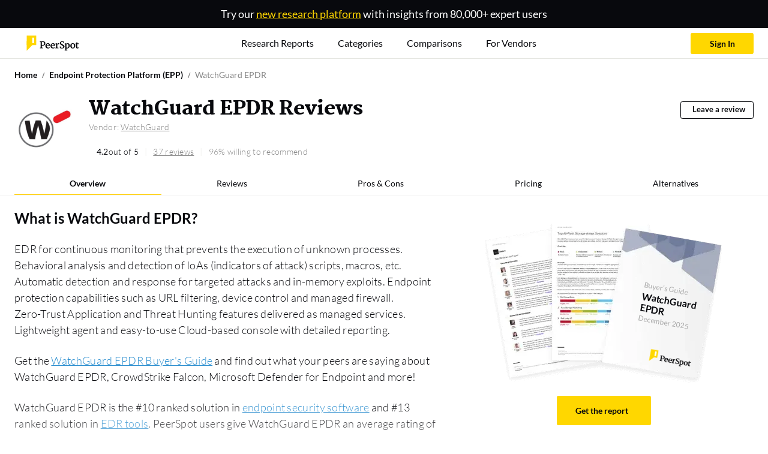

--- FILE ---
content_type: text/html; charset=utf-8
request_url: https://www.peerspot.com/products/watchguard-epdr-reviews
body_size: 175433
content:
<!DOCTYPE html><html prefix="og: http://ogp.me/ns#"><head><meta charset="utf-8" /><link rel="preload" href="https://www.peerspot.com/assets/media/images/reports/triple_thumbnail_bg-513afd68.webp" as="image" type="image/webp" fetchpriority="high"><link rel="preload" href="https://www.peerspot.com/assets/media/images/logos/peerspot_logo_lt-096d4cbb.svg" as="image" type="image/svg+xml" fetchpriority="high"><link rel="preload" href="https://www.peerspot.com/assets/media/fonts/Martel-Black-0c39d64c.ttf" as="font" type="font/ttf" crossorigin="anonymous"><link rel="preload" href="https://www.peerspot.com/assets/media/fonts/Lato-Regular-5fee1b99.ttf" as="font" type="font/ttf" crossorigin="anonymous"><link rel="preload" href="https://www.peerspot.com/assets/media/fonts/Lato-Bold-f865d11d.ttf" as="font" type="font/ttf" crossorigin="anonymous"><link rel="preload" href="https://www.peerspot.com/assets/media/fonts/Lato-Light-a1aa3586.ttf" as="font" type="font/ttf" crossorigin="anonymous"><link rel="preload" href="https://www.peerspot.com/assets/media/fonts/Lato-Black-7e1004e8.ttf" as="font" type="font/ttf" crossorigin="anonymous"><link rel="preload" href="https://images.peerspot.com/image/upload/c_scale,dpr_3.0,f_auto,q_100,w_100/hqdcGRAn9FNcQnUsUjBBEP1M.jpg?_a=BACAGSDL" as="image"><script src="https://www.peerspot.com/assets/js/init-scripts-7425382d.js" defer="defer" type="module" data-turbo-track="reload" data-drive-on=""></script><script src="https://www.peerspot.com/assets/js/react/product-fdbc31fd.js" defer="defer" type="module" data-turbo-track="reload"></script>
<script src="https://www.peerspot.com/assets/js/products/show-7b2b134a.js" defer="defer" type="module" data-turbo-track="reload"></script><link rel="stylesheet" href="https://www.peerspot.com/assets/css/react/product-84353e13.css" data-turbo-track="reload" media="print" onload="this.media=&#39;all&#39;; this.onload = null" /><noscript><link rel="stylesheet" href="https://www.peerspot.com/assets/css/react/product-84353e13.css" /></noscript><script>window.PHONE_VERIFIABLE_COUNTRIES = Object.freeze(["us","sg","gb","ca","au","at","be","br","fr","de","ie","il","it","jp","nz","ph","pl","es","ch","tr","dk","fi","gr","hk","in","id","my","mx","no","pt","za","se","th","ae","vn","ar","db","cl","cy","hu","lu","ma","ng","pe","lk","nl"]);
window.dataLayer = window.dataLayer || [];
window.dataLayer.push({"productIds":[38570],"categoryIds":[1914,2577],"vendorIds":[8236,8236],"parentProductCategoryIds":[2820,1910],"grandparentProductCategoryIds":[1906],"promotedProductId":null,"pageHasCampaign":true,"hasVid":false});
Object.assign(window.dataLayer[0], {
    adminUser:              false,
    itcsUser:               false,
    backendUser:            false,
    signedIn:               false,
    fp:                     '6d8d89110ceacd7d0ce0a827bb3c55bc',
    mobileDevice:           false,
    GUID:                   '',
    eligibleForSplitTest:   true,
    splitTestQueryParams:   {},
    siteWideSplitTestQueryParams: {},
    acronyms:               {"bi":"BI","ceo":"CEO","cto":"CTO","cio":"CIO","csm":"CSM","cso":"CSO","coo":"COO","cmo":"CMO","db":"DB","dba":"DBA","itcs":"ITCS","it":"IT","pdu":"PDU","ppc":"PPC","rds":"RDS","roi":"ROI","sdn":"SDN","sdr":"SDR","url":"URL","aigs":"AIGS","vp":"VP","pm":"PM","r\u0026d":"R\u0026D","ciso":"CISO","gm":"GM","qa":"QA","qc":"QC","fs":"FS"},
    sentryDsn:                'https://dbc2dd17b1854a23937c7e492b6955c9:652515c08e3f41e68023771adf890335@sentry.io/1258466',
    vapiPubKey:             '56810fd9-c024-41b0-b8af-7507a3dbd5d7',
    cloudinaryCloudName: 'itcentralstation'
});</script><script>
    (function(w,d,s,l,i){w[l]=w[l]||[];
    w[l].push({'gtm.start':
        new Date().getTime(),event:'gtm.js'});
    var f=d.getElementsByTagName(s)[0], j=d.createElement(s),dl=l!='dataLayer'?'&l='+l:'';
    // j.async=true;
    j.defer=true;
    j.src='https://www.googletagmanager.com/gtm.js?id='+i+dl;
    if (f.id === "gopt")
        f = d.getElementsByTagName(s)[1];
    f.parentNode.insertBefore(j,f);})(window,document,'script','dataLayer','GTM-PRQ5MXW');
</script>
<link rel="icon" type="image/x-icon" href="https://www.peerspot.com/images/favicon.ico" /><meta name="viewport" content="width=device-width, initial-scale=1" /><title>WatchGuard EPDR reviews 2026</title><meta name="description" content="Read in-depth WatchGuard EPDR reviews from real customers and learn about the pricing, features, and more." /><meta property="og:url" content="https://www.peerspot.com/products/watchguard-epdr-reviews" /><meta property="og:site_name" content="PeerSpot" /><meta property="og:type" content="website" /><meta property="og:title" content="WatchGuard EPDR Reviews, Competitors and Pricing" /><meta property="og:description" content="Real user reviews of WatchGuard EPDR discussing pros and cons, top competitors and pricing. Let PeerSpot help you with your research to find the perfect solution for your business." /><meta property="og:image" content="https://images.peerspot.com/image/upload/c_scale,dpr_3.0,f_auto,q_100,w_200/hqdcGRAn9FNcQnUsUjBBEP1M.jpg?_a=BACAGSDL" /><meta property="fb:app_id" content="191122904339125" /><meta property="twitter:site" content="PeerSpot" /><meta property="twitter:card" content="summary_large_image" /><meta property="twitter:url" content="https://www.peerspot.com/products/watchguard-epdr-reviews" /><meta property="twitter:title" content="WatchGuard EPDR Reviews, Competitors and Pricing" /><meta property="twitter:image" content="https://images.peerspot.com/image/upload/c_scale,dpr_3.0,f_auto,q_100,w_200/hqdcGRAn9FNcQnUsUjBBEP1M.jpg?_a=BACAGSDL" /><meta property="twitter:description" content="Real user reviews of WatchGuard EPDR discussing pros and cons, top competitors and pricing. Let PeerSpot help you with your research to find the perfect solution for your business." /><link rel="canonical" href="https://www.peerspot.com/products/watchguard-epdr-reviews" /><meta content="index, follow" name="robots" /><style>@charset "UTF-8";:root,:host{--fa-font-solid: normal 900 1em/1 "Font Awesome 7 Free";--fa-font-regular: normal 400 1em/1 "Font Awesome 7 Free";--fa-font-light: normal 300 1em/1 "Font Awesome 7 Pro";--fa-font-thin: normal 100 1em/1 "Font Awesome 7 Pro";--fa-font-duotone: normal 900 1em/1 "Font Awesome 7 Duotone";--fa-font-duotone-regular: normal 400 1em/1 "Font Awesome 7 Duotone";--fa-font-duotone-light: normal 300 1em/1 "Font Awesome 7 Duotone";--fa-font-duotone-thin: normal 100 1em/1 "Font Awesome 7 Duotone";--fa-font-brands: normal 400 1em/1 "Font Awesome 7 Brands";--fa-font-sharp-solid: normal 900 1em/1 "Font Awesome 7 Sharp";--fa-font-sharp-regular: normal 400 1em/1 "Font Awesome 7 Sharp";--fa-font-sharp-light: normal 300 1em/1 "Font Awesome 7 Sharp";--fa-font-sharp-thin: normal 100 1em/1 "Font Awesome 7 Sharp";--fa-font-sharp-duotone-solid: normal 900 1em/1 "Font Awesome 7 Sharp Duotone";--fa-font-sharp-duotone-regular: normal 400 1em/1 "Font Awesome 7 Sharp Duotone";--fa-font-sharp-duotone-light: normal 300 1em/1 "Font Awesome 7 Sharp Duotone";--fa-font-sharp-duotone-thin: normal 100 1em/1 "Font Awesome 7 Sharp Duotone";--fa-font-slab-regular: normal 400 1em/1 "Font Awesome 7 Slab";--fa-font-slab-press-regular: normal 400 1em/1 "Font Awesome 7 Slab Press";--fa-font-whiteboard-semibold: normal 600 1em/1 "Font Awesome 7 Whiteboard";--fa-font-thumbprint-light: normal 300 1em/1 "Font Awesome 7 Thumbprint";--fa-font-notdog-solid: normal 900 1em/1 "Font Awesome 7 Notdog";--fa-font-notdog-duo-solid: normal 900 1em/1 "Font Awesome 7 Notdog Duo";--fa-font-etch-solid: normal 900 1em/1 "Font Awesome 7 Etch";--fa-font-jelly-regular: normal 400 1em/1 "Font Awesome 7 Jelly";--fa-font-jelly-fill-regular: normal 400 1em/1 "Font Awesome 7 Jelly Fill";--fa-font-jelly-duo-regular: normal 400 1em/1 "Font Awesome 7 Jelly Duo";--fa-font-chisel-regular: normal 400 1em/1 "Font Awesome 7 Chisel";--fa-font-utility-semibold: normal 600 1em/1 "Font Awesome 7 Utility";--fa-font-utility-duo-semibold: normal 600 1em/1 "Font Awesome 7 Utility Duo";--fa-font-utility-fill-semibold: normal 600 1em/1 "Font Awesome 7 Utility Fill"}.svg-inline--fa{box-sizing:content-box;display:var(--fa-display, inline-block);height:1em;overflow:visible;vertical-align:-.125em;width:var(--fa-width, 1.25em)}.svg-inline--fa.fa-2xs{vertical-align:.1em}.svg-inline--fa.fa-xs{vertical-align:0em}.svg-inline--fa.fa-sm{vertical-align:-.0714285714em}.svg-inline--fa.fa-lg{vertical-align:-.2em}.svg-inline--fa.fa-xl{vertical-align:-.25em}.svg-inline--fa.fa-2xl{vertical-align:-.3125em}.svg-inline--fa.fa-pull-left,.svg-inline--fa .fa-pull-start{float:inline-start;margin-inline-end:var(--fa-pull-margin, .3em)}.svg-inline--fa.fa-pull-right,.svg-inline--fa .fa-pull-end{float:inline-end;margin-inline-start:var(--fa-pull-margin, .3em)}.svg-inline--fa.fa-li{width:var(--fa-li-width, 2em);inset-inline-start:calc(-1 * var(--fa-li-width, 2em));inset-block-start:.25em}.fa-layers-counter,.fa-layers-text{display:inline-block;position:absolute;text-align:center}.fa-layers{display:inline-block;height:1em;position:relative;text-align:center;vertical-align:-.125em;width:var(--fa-width, 1.25em)}.fa-layers .svg-inline--fa{inset:0;margin:auto;position:absolute;transform-origin:center center}.fa-layers-text{left:50%;top:50%;transform:translate(-50%,-50%);transform-origin:center center}.fa-layers-counter{background-color:var(--fa-counter-background-color, #ff253a);border-radius:var(--fa-counter-border-radius, 1em);box-sizing:border-box;color:var(--fa-inverse, #fff);line-height:var(--fa-counter-line-height, 1);max-width:var(--fa-counter-max-width, 5em);min-width:var(--fa-counter-min-width, 1.5em);overflow:hidden;padding:var(--fa-counter-padding, .25em .5em);right:var(--fa-right, 0);text-overflow:ellipsis;top:var(--fa-top, 0);transform:scale(var(--fa-counter-scale, .25));transform-origin:top right}.fa-layers-bottom-right{bottom:var(--fa-bottom, 0);right:var(--fa-right, 0);top:auto;transform:scale(var(--fa-layers-scale, .25));transform-origin:bottom right}.fa-layers-bottom-left{bottom:var(--fa-bottom, 0);left:var(--fa-left, 0);right:auto;top:auto;transform:scale(var(--fa-layers-scale, .25));transform-origin:bottom left}.fa-layers-top-right{top:var(--fa-top, 0);right:var(--fa-right, 0);transform:scale(var(--fa-layers-scale, .25));transform-origin:top right}.fa-layers-top-left{left:var(--fa-left, 0);right:auto;top:var(--fa-top, 0);transform:scale(var(--fa-layers-scale, .25));transform-origin:top left}.fa-1x{font-size:1em}.fa-2x{font-size:2em}.fa-3x{font-size:3em}.fa-4x{font-size:4em}.fa-5x{font-size:5em}.fa-6x{font-size:6em}.fa-7x{font-size:7em}.fa-8x{font-size:8em}.fa-9x{font-size:9em}.fa-10x{font-size:10em}.fa-2xs{font-size:.625em;line-height:.1em;vertical-align:calc((6 / 10 - .375) * 1em)}.fa-xs{font-size:.75em;line-height:calc(1 / 12 * 1em);vertical-align:.125em}.fa-sm{font-size:.875em;line-height:calc(1 / 14 * 1em);vertical-align:calc((6 / 14 - .375) * 1em)}.fa-lg{font-size:1.25em;line-height:.05em;vertical-align:calc((6 / 20 - .375) * 1em)}.fa-xl{font-size:1.5em;line-height:calc(1 / 24 * 1em);vertical-align:-.125em}.fa-2xl{font-size:2em;line-height:.03125em;vertical-align:-.1875em}.fa-width-auto{--fa-width: auto}.fa-fw,.fa-width-fixed{--fa-width: 1.25em}.fa-ul{list-style-type:none;margin-inline-start:var(--fa-li-margin, 2.5em);padding-inline-start:0}.fa-ul>li{position:relative}.fa-li{inset-inline-start:calc(-1 * var(--fa-li-width, 2em));position:absolute;text-align:center;width:var(--fa-li-width, 2em);line-height:inherit}.fa-border{border-color:var(--fa-border-color, #eee);border-radius:var(--fa-border-radius, .1em);border-style:var(--fa-border-style, solid);border-width:var(--fa-border-width, .0625em);box-sizing:var(--fa-border-box-sizing, content-box);padding:var(--fa-border-padding, .1875em .25em)}.fa-pull-left,.fa-pull-start{float:inline-start;margin-inline-end:var(--fa-pull-margin, .3em)}.fa-pull-right,.fa-pull-end{float:inline-end;margin-inline-start:var(--fa-pull-margin, .3em)}.fa-beat{animation-name:fa-beat;animation-delay:var(--fa-animation-delay, 0s);animation-direction:var(--fa-animation-direction, normal);animation-duration:var(--fa-animation-duration, 1s);animation-iteration-count:var(--fa-animation-iteration-count, infinite);animation-timing-function:var(--fa-animation-timing, ease-in-out)}.fa-bounce{animation-name:fa-bounce;animation-delay:var(--fa-animation-delay, 0s);animation-direction:var(--fa-animation-direction, normal);animation-duration:var(--fa-animation-duration, 1s);animation-iteration-count:var(--fa-animation-iteration-count, infinite);animation-timing-function:var(--fa-animation-timing, cubic-bezier(.28, .84, .42, 1))}.fa-fade{animation-name:fa-fade;animation-delay:var(--fa-animation-delay, 0s);animation-direction:var(--fa-animation-direction, normal);animation-duration:var(--fa-animation-duration, 1s);animation-iteration-count:var(--fa-animation-iteration-count, infinite);animation-timing-function:var(--fa-animation-timing, cubic-bezier(.4, 0, .6, 1))}.fa-beat-fade{animation-name:fa-beat-fade;animation-delay:var(--fa-animation-delay, 0s);animation-direction:var(--fa-animation-direction, normal);animation-duration:var(--fa-animation-duration, 1s);animation-iteration-count:var(--fa-animation-iteration-count, infinite);animation-timing-function:var(--fa-animation-timing, cubic-bezier(.4, 0, .6, 1))}.fa-flip{animation-name:fa-flip;animation-delay:var(--fa-animation-delay, 0s);animation-direction:var(--fa-animation-direction, normal);animation-duration:var(--fa-animation-duration, 1s);animation-iteration-count:var(--fa-animation-iteration-count, infinite);animation-timing-function:var(--fa-animation-timing, ease-in-out)}.fa-shake{animation-name:fa-shake;animation-delay:var(--fa-animation-delay, 0s);animation-direction:var(--fa-animation-direction, normal);animation-duration:var(--fa-animation-duration, 1s);animation-iteration-count:var(--fa-animation-iteration-count, infinite);animation-timing-function:var(--fa-animation-timing, linear)}.fa-spin{animation-name:fa-spin;animation-delay:var(--fa-animation-delay, 0s);animation-direction:var(--fa-animation-direction, normal);animation-duration:var(--fa-animation-duration, 2s);animation-iteration-count:var(--fa-animation-iteration-count, infinite);animation-timing-function:var(--fa-animation-timing, linear)}.fa-spin-reverse{--fa-animation-direction: reverse}.fa-pulse,.fa-spin-pulse{animation-name:fa-spin;animation-direction:var(--fa-animation-direction, normal);animation-duration:var(--fa-animation-duration, 1s);animation-iteration-count:var(--fa-animation-iteration-count, infinite);animation-timing-function:var(--fa-animation-timing, steps(8))}@media(prefers-reduced-motion:reduce){.fa-beat,.fa-bounce,.fa-fade,.fa-beat-fade,.fa-flip,.fa-pulse,.fa-shake,.fa-spin,.fa-spin-pulse{animation:none!important;transition:none!important}}@keyframes fa-beat{0%,90%{transform:scale(1)}45%{transform:scale(var(--fa-beat-scale, 1.25))}}@keyframes fa-bounce{0%{transform:scale(1) translateY(0)}10%{transform:scale(var(--fa-bounce-start-scale-x, 1.1),var(--fa-bounce-start-scale-y, .9)) translateY(0)}30%{transform:scale(var(--fa-bounce-jump-scale-x, .9),var(--fa-bounce-jump-scale-y, 1.1)) translateY(var(--fa-bounce-height, -.5em))}50%{transform:scale(var(--fa-bounce-land-scale-x, 1.05),var(--fa-bounce-land-scale-y, .95)) translateY(0)}57%{transform:scale(1) translateY(var(--fa-bounce-rebound, -.125em))}64%{transform:scale(1) translateY(0)}to{transform:scale(1) translateY(0)}}@keyframes fa-fade{50%{opacity:var(--fa-fade-opacity, .4)}}@keyframes fa-beat-fade{0%,to{opacity:var(--fa-beat-fade-opacity, .4);transform:scale(1)}50%{opacity:1;transform:scale(var(--fa-beat-fade-scale, 1.125))}}@keyframes fa-flip{50%{transform:rotate3d(var(--fa-flip-x, 0),var(--fa-flip-y, 1),var(--fa-flip-z, 0),var(--fa-flip-angle, -180deg))}}@keyframes fa-shake{0%{transform:rotate(-15deg)}4%{transform:rotate(15deg)}8%,24%{transform:rotate(-18deg)}12%,28%{transform:rotate(18deg)}16%{transform:rotate(-22deg)}20%{transform:rotate(22deg)}32%{transform:rotate(-12deg)}36%{transform:rotate(12deg)}40%,to{transform:rotate(0)}}@keyframes fa-spin{0%{transform:rotate(0)}to{transform:rotate(360deg)}}.fa-rotate-90{transform:rotate(90deg)}.fa-rotate-180{transform:rotate(180deg)}.fa-rotate-270{transform:rotate(270deg)}.fa-flip-horizontal{transform:scaleX(-1)}.fa-flip-vertical{transform:scaleY(-1)}.fa-flip-both,.fa-flip-horizontal.fa-flip-vertical{transform:scale(-1)}.fa-rotate-by{transform:rotate(var(--fa-rotate-angle, 0))}.svg-inline--fa .fa-primary{fill:var(--fa-primary-color, currentColor);opacity:var(--fa-primary-opacity, 1)}.svg-inline--fa .fa-secondary{fill:var(--fa-secondary-color, currentColor);opacity:var(--fa-secondary-opacity, .4)}.svg-inline--fa.fa-swap-opacity .fa-primary{opacity:var(--fa-secondary-opacity, .4)}.svg-inline--fa.fa-swap-opacity .fa-secondary{opacity:var(--fa-primary-opacity, 1)}.svg-inline--fa mask .fa-primary,.svg-inline--fa mask .fa-secondary{fill:#000}.svg-inline--fa.fa-inverse{fill:var(--fa-inverse, #fff)}.fa-stack{display:inline-block;height:2em;line-height:2em;position:relative;vertical-align:middle;width:2.5em}.fa-inverse{color:var(--fa-inverse, #fff)}.svg-inline--fa.fa-stack-1x{--fa-width: 1.25em;height:1em;width:var(--fa-width)}.svg-inline--fa.fa-stack-2x{--fa-width: 2.5em;height:2em;width:var(--fa-width)}.fa-stack-1x,.fa-stack-2x{inset:0;margin:auto;position:absolute;z-index:var(--fa-stack-z-index, auto)}@font-face{font-family:Martel;src:url("/assets/media/fonts/Martel-ExtraLight-811f1f60.ttf");font-weight:200;font-display:swap}@font-face{font-family:Martel;src:url("/assets/media/fonts/Martel-Light-c532815b.ttf");font-weight:300;font-display:swap}@font-face{font-family:Martel;src:url("/assets/media/fonts/Martel-Regular-ef7fa4b4.ttf");font-weight:400;font-display:swap}@font-face{font-family:Martel;src:url("/assets/media/fonts/Martel-SemiBold-567b587a.ttf");font-weight:600;font-display:swap}@font-face{font-family:Martel;src:url("/assets/media/fonts/Martel-Bold-dbeb53d9.ttf");font-weight:700;font-display:swap}@font-face{font-family:Martel;src:url("/assets/media/fonts/Martel-ExtraBold-6b4e2b95.ttf");font-weight:800;font-display:swap}@font-face{font-family:Martel;src:url("/assets/media/fonts/Martel-Black-0c39d64c.ttf");font-weight:900;font-display:swap}@font-face{font-family:Lato;src:url("/assets/media/fonts/Lato-Thin-e6b57551.ttf");font-weight:100;font-display:swap}@font-face{font-family:Lato;src:url("/assets/media/fonts/Lato-ThinItalic-0c57ea03.ttf");font-weight:100;font-style:italic;font-display:swap}@font-face{font-family:Lato;src:url("/assets/media/fonts/Lato-Light-a1aa3586.ttf");font-weight:300;font-display:swap}@font-face{font-family:Lato;src:url("/assets/media/fonts/Lato-LightItalic-abcb2766.ttf");font-weight:300;font-style:italic;font-display:swap}@font-face{font-family:Lato;src:url("/assets/media/fonts/Lato-Regular-5fee1b99.ttf");font-weight:400;font-display:swap}@font-face{font-family:Lato;src:url("/assets/media/fonts/Lato-Bold-f865d11d.ttf");font-weight:700;font-display:swap}@font-face{font-family:Lato;src:url("/assets/media/fonts/Lato-BoldItalic-1e388ac3.ttf");font-weight:700;font-style:italic;font-display:swap}@font-face{font-family:Lato;src:url("/assets/media/fonts/Lato-Black-7e1004e8.ttf");font-weight:900;font-display:swap}@font-face{font-family:Lato;src:url("/assets/media/fonts/Lato-BlackItalic-d6f89c25.ttf");font-weight:900;font-style:italic;font-display:swap}:root,[data-bs-theme=light]{--bs-blue: #36627F;--bs-blue-hover: #0a4d78;--bs-blue-link: #2a8ecf;--bs-indigo: #785CA7;--bs-purple: #785CA7;--bs-pink: #E94A7E;--bs-red: #FF0000;--bs-reddark: #bc0505;--bs-orange: #FD964C;--bs-yellow: #FFD700;--bs-yellowdark: #FFCC00;--bs-green: #70CACA;--bs-teal: #70CACA;--bs-cyan: #70CACA;--bs-white: #fff;--bs-gray: #E5E6E1;--bs-gray-dark: #848484;--bs-gray-100: #FAFAFA;--bs-gray-200: #F5F5F5;--bs-gray-300: #ededed;--bs-gray-400: #E5E6E1;--bs-gray-500: #adb5bd;--bs-gray-600: #A9A9A9;--bs-gray-700: #848484;--bs-gray-800: #666560;--bs-gray-900: #4D4D4D;--bs-primary: #FFD700;--bs-secondary: #08090D;--bs-success: #07C960;--bs-info: #785CA7;--bs-warning: #FD964C;--bs-danger: #bc0505;--bs-light: #F5F5F5;--bs-medium: #848484;--bs-dark: #4D4D4D;--bs-pro: #07C960;--bs-con: #bc0505;--bs-primary-rgb: 255, 215, 0;--bs-secondary-rgb: 8, 9, 13;--bs-success-rgb: 7, 201, 96;--bs-info-rgb: 120, 92, 167;--bs-warning-rgb: 253, 150, 76;--bs-danger-rgb: 188, 5, 5;--bs-light-rgb: 245, 245, 245;--bs-medium-rgb: 132, 132, 132;--bs-dark-rgb: 77, 77, 77;--bs-pro-rgb: 7, 201, 96;--bs-con-rgb: 188, 5, 5;--bs-primary-text-emphasis: #665600;--bs-secondary-text-emphasis: rgb(3.2, 3.6, 5.2);--bs-success-text-emphasis: rgb(2.8, 80.4, 38.4);--bs-info-text-emphasis: rgb(48, 36.8, 66.8);--bs-warning-text-emphasis: rgb(101.2, 60, 30.4);--bs-danger-text-emphasis: rgb(75.2, 2, 2);--bs-light-text-emphasis: #848484;--bs-dark-text-emphasis: #848484;--bs-primary-bg-subtle: #fff7cc;--bs-secondary-bg-subtle: rgb(205.6, 205.8, 206.6);--bs-success-bg-subtle: rgb(205.4, 244.2, 223.2);--bs-info-bg-subtle: rgb(228, 222.4, 237.4);--bs-warning-bg-subtle: rgb(254.6, 234, 219.2);--bs-danger-bg-subtle: rgb(241.6, 205, 205);--bs-light-bg-subtle: rgb(252.5, 252.5, 252.5);--bs-dark-bg-subtle: #E5E6E1;--bs-primary-border-subtle: #ffef99;--bs-secondary-border-subtle: rgb(156.2, 156.6, 158.2);--bs-success-border-subtle: rgb(155.8, 233.4, 191.4);--bs-info-border-subtle: rgb(201, 189.8, 219.8);--bs-warning-border-subtle: rgb(254.2, 213, 183.4);--bs-danger-border-subtle: rgb(228.2, 155, 155);--bs-light-border-subtle: #F5F5F5;--bs-dark-border-subtle: #adb5bd;--bs-white-rgb: 255, 255, 255;--bs-black-rgb: 8, 9, 13;--bs-font-sans-serif: "Lato", sans-serif;--bs-font-monospace: "Martel", serif;--bs-gradient: linear-gradient(180deg, rgba(255, 255, 255, .15), rgba(255, 255, 255, 0));--bs-body-font-family: "Lato", sans-serif;--bs-body-font-size: .875rem;--bs-body-font-weight: 400;--bs-body-line-height: 1.5;--bs-body-color: #848484;--bs-body-color-rgb: 132, 132, 132;--bs-body-bg: #f5f6f8;--bs-body-bg-rgb: 245, 246, 248;--bs-emphasis-color: #08090D;--bs-emphasis-color-rgb: 8, 9, 13;--bs-secondary-color: rgba(132, 132, 132, .75);--bs-secondary-color-rgb: 132, 132, 132;--bs-secondary-bg: #F5F5F5;--bs-secondary-bg-rgb: 245, 245, 245;--bs-tertiary-color: rgba(132, 132, 132, .5);--bs-tertiary-color-rgb: 132, 132, 132;--bs-tertiary-bg: #FAFAFA;--bs-tertiary-bg-rgb: 250, 250, 250;--bs-heading-color: inherit;--bs-link-color: #FFD700;--bs-link-color-rgb: 255, 215, 0;--bs-link-decoration: none;--bs-link-hover-color: rgb(178.5, 150.5, 0);--bs-link-hover-color-rgb: 179, 150, 0;--bs-link-hover-decoration: none;--bs-code-color: #E94A7E;--bs-highlight-color: #848484;--bs-highlight-bg: #fcf8e3;--bs-border-width: 1px;--bs-border-style: solid;--bs-border-color: rgb(243.375, 243.375, 243.375);--bs-border-color-translucent: rgba(8, 9, 13, .175);--bs-border-radius: .25rem;--bs-border-radius-sm: .2rem;--bs-border-radius-lg: .3rem;--bs-border-radius-xl: 1rem;--bs-border-radius-xxl: 2rem;--bs-border-radius-2xl: var(--bs-border-radius-xxl);--bs-border-radius-pill: 50rem;--bs-box-shadow: 0 0 35px 0 rgba(154, 161, 171, .15);--bs-box-shadow-sm: 0 .75rem 6rem rgba(56, 65, 74, .03);--bs-box-shadow-lg: 0 0 45px 0 rgba(0, 0, 0, .12);--bs-box-shadow-inset: inset 0 1px 2px rgba(8, 9, 13, .075);--bs-focus-ring-width: .25rem;--bs-focus-ring-opacity: .25;--bs-focus-ring-color: rgba(255, 215, 0, .25);--bs-form-valid-color: #07C960;--bs-form-valid-border-color: #07C960;--bs-form-invalid-color: #bc0505;--bs-form-invalid-border-color: #bc0505}[data-bs-theme=dark]{color-scheme:dark;--bs-body-color: #ededed;--bs-body-color-rgb: 237, 237, 237;--bs-body-bg: #4D4D4D;--bs-body-bg-rgb: 77, 77, 77;--bs-emphasis-color: #fff;--bs-emphasis-color-rgb: 255, 255, 255;--bs-secondary-color: rgba(237, 237, 237, .75);--bs-secondary-color-rgb: 237, 237, 237;--bs-secondary-bg: #666560;--bs-secondary-bg-rgb: 102, 101, 96;--bs-tertiary-color: rgba(237, 237, 237, .5);--bs-tertiary-color-rgb: 237, 237, 237;--bs-tertiary-bg: rgb(89.5, 89, 86.5);--bs-tertiary-bg-rgb: 90, 89, 87;--bs-primary-text-emphasis: #ffe766;--bs-secondary-text-emphasis: rgb(106.8, 107.4, 109.8);--bs-success-text-emphasis: rgb(106.2, 222.6, 159.6);--bs-info-text-emphasis: rgb(174, 157.2, 202.2);--bs-warning-text-emphasis: rgb(253.8, 192, 147.6);--bs-danger-text-emphasis: rgb(214.8, 105, 105);--bs-light-text-emphasis: #FAFAFA;--bs-dark-text-emphasis: #ededed;--bs-primary-bg-subtle: #332b00;--bs-secondary-bg-subtle: rgb(1.6, 1.8, 2.6);--bs-success-bg-subtle: rgb(1.4, 40.2, 19.2);--bs-info-bg-subtle: rgb(24, 18.4, 33.4);--bs-warning-bg-subtle: rgb(50.6, 30, 15.2);--bs-danger-bg-subtle: rgb(37.6, 1, 1);--bs-light-bg-subtle: #666560;--bs-dark-bg-subtle: rgb(55, 55, 54.5);--bs-primary-border-subtle: #998100;--bs-secondary-border-subtle: rgb(4.8, 5.4, 7.8);--bs-success-border-subtle: rgb(4.2, 120.6, 57.6);--bs-info-border-subtle: rgb(72, 55.2, 100.2);--bs-warning-border-subtle: rgb(151.8, 90, 45.6);--bs-danger-border-subtle: rgb(112.8, 3, 3);--bs-light-border-subtle: #848484;--bs-dark-border-subtle: #666560;--bs-heading-color: inherit;--bs-link-color: #ffe766;--bs-link-hover-color: rgb(255, 235.8, 132.6);--bs-link-color-rgb: 255, 231, 102;--bs-link-hover-color-rgb: 255, 236, 133;--bs-code-color: rgb(241.8, 146.4, 177.6);--bs-highlight-color: #ededed;--bs-highlight-bg: #665600;--bs-border-color: #848484;--bs-border-color-translucent: rgba(255, 255, 255, .15);--bs-form-valid-color: rgb(169.2, 223.2, 223.2);--bs-form-valid-border-color: rgb(169.2, 223.2, 223.2);--bs-form-invalid-color: #ff6666;--bs-form-invalid-border-color: #ff6666}*,*:before,*:after{box-sizing:border-box}@media(prefers-reduced-motion:no-preference){:root{scroll-behavior:smooth}}body{margin:0;font-family:var(--bs-body-font-family);font-size:var(--bs-body-font-size);font-weight:var(--bs-body-font-weight);line-height:var(--bs-body-line-height);color:var(--bs-body-color);text-align:var(--bs-body-text-align);background-color:var(--bs-body-bg);-webkit-text-size-adjust:100%;-webkit-tap-highlight-color:rgba(8,9,13,0)}hr{margin:1.5rem 0;color:inherit;border:0;border-top:1px solid rgb(243.375,243.375,243.375);opacity:.25}h6,.h6,h5,.h5,h4,.h4,h3,.h3,h2,.h2,h1,.h1{margin-top:0;margin-bottom:1.5rem;font-weight:400;line-height:1.1;color:var(--bs-heading-color)}h1,.h1{font-size:calc(1.375rem + 1.5vw)}@media(min-width:1200px){h1,.h1{font-size:2.5rem}}h2,.h2{font-size:calc(1.325rem + .9vw)}@media(min-width:1200px){h2,.h2{font-size:2rem}}h3,.h3{font-size:calc(1.3rem + .6vw)}@media(min-width:1200px){h3,.h3{font-size:1.75rem}}h4,.h4{font-size:calc(1.275rem + .3vw)}@media(min-width:1200px){h4,.h4{font-size:1.5rem}}h5,.h5{font-size:1.25rem}h6,.h6{font-size:1rem}p{margin-top:0;margin-bottom:1rem}abbr[title]{text-decoration:underline dotted;cursor:help;text-decoration-skip-ink:none}address{margin-bottom:1rem;font-style:normal;line-height:inherit}ol,ul{padding-left:2rem}ol,ul,dl{margin-top:0;margin-bottom:1rem}ol ol,ul ul,ol ul,ul ol{margin-bottom:0}dt{font-weight:700}dd{margin-bottom:.5rem;margin-left:0}blockquote{margin:0 0 1rem}b,strong{font-weight:bolder}small,.small{font-size:.75rem}mark,.mark{padding:.2em;color:var(--bs-highlight-color);background-color:var(--bs-highlight-bg)}sub,sup{position:relative;font-size:.75em;line-height:0;vertical-align:baseline}sub{bottom:-.25em}sup{top:-.5em}a{color:rgba(var(--bs-link-color-rgb),var(--bs-link-opacity, 1));text-decoration:none}a:hover{--bs-link-color-rgb: var(--bs-link-hover-color-rgb);text-decoration:none}a:not([href]):not([class]),a:not([href]):not([class]):hover{color:inherit;text-decoration:none}pre,code,kbd,samp{font-family:var(--bs-font-monospace);font-size:1em}pre{display:block;margin-top:0;margin-bottom:1rem;overflow:auto;font-size:87.5%;color:#4d4d4d}pre code{font-size:inherit;color:inherit;word-break:normal}code{font-size:87.5%;color:var(--bs-code-color);word-wrap:break-word}a>code{color:inherit}kbd{padding:.2rem .4rem;font-size:87.5%;color:#fff;background-color:#4d4d4d;border-radius:.2rem}kbd kbd{padding:0;font-size:1em;font-weight:700}figure{margin:0 0 1rem}img,svg{vertical-align:middle}table{caption-side:bottom;border-collapse:collapse}caption{padding-top:.5rem;padding-bottom:.5rem;color:#a9a9a9;text-align:left}th{text-align:inherit;text-align:-webkit-match-parent}thead,tbody,tfoot,tr,td,th{border-color:inherit;border-style:solid;border-width:0}label{display:inline-block}button{border-radius:0}button:focus:not(:focus-visible){outline:0}input,button,select,optgroup,textarea{margin:0;font-family:inherit;font-size:inherit;line-height:inherit}button,select{text-transform:none}[role=button]{cursor:pointer}select{word-wrap:normal}select:disabled{opacity:1}[list]:not([type=date]):not([type=datetime-local]):not([type=month]):not([type=week]):not([type=time])::-webkit-calendar-picker-indicator{display:none!important}button,[type=button],[type=reset],[type=submit]{-webkit-appearance:button}button:not(:disabled),[type=button]:not(:disabled),[type=reset]:not(:disabled),[type=submit]:not(:disabled){cursor:pointer}::-moz-focus-inner{padding:0;border-style:none}textarea{resize:vertical}fieldset{min-width:0;padding:0;margin:0;border:0}legend{float:left;width:100%;padding:0;margin-bottom:.5rem;line-height:inherit;font-size:calc(1.275rem + .3vw)}@media(min-width:1200px){legend{font-size:1.5rem}}legend+*{clear:left}::-webkit-datetime-edit-fields-wrapper,::-webkit-datetime-edit-text,::-webkit-datetime-edit-minute,::-webkit-datetime-edit-hour-field,::-webkit-datetime-edit-day-field,::-webkit-datetime-edit-month-field,::-webkit-datetime-edit-year-field{padding:0}::-webkit-inner-spin-button{height:auto}[type=search]{-webkit-appearance:textfield;outline-offset:-2px}[type=search]::-webkit-search-cancel-button{cursor:pointer;filter:grayscale(1)}::-webkit-search-decoration{-webkit-appearance:none}::-webkit-color-swatch-wrapper{padding:0}::file-selector-button{font:inherit;-webkit-appearance:button}output{display:inline-block}iframe{border:0}summary{display:list-item;cursor:pointer}progress{vertical-align:baseline}[hidden]{display:none!important}.lead{font-size:1.09375rem;font-weight:300}.display-1{font-weight:300;line-height:1.1;font-size:calc(1.625rem + 4.5vw)}@media(min-width:1200px){.display-1{font-size:5rem}}.display-2{font-weight:300;line-height:1.1;font-size:calc(1.575rem + 3.9vw)}@media(min-width:1200px){.display-2{font-size:4.5rem}}.display-3{font-weight:300;line-height:1.1;font-size:calc(1.525rem + 3.3vw)}@media(min-width:1200px){.display-3{font-size:4rem}}.display-4{font-weight:300;line-height:1.1;font-size:calc(1.475rem + 2.7vw)}@media(min-width:1200px){.display-4{font-size:3.5rem}}.display-5{font-weight:300;line-height:1.1;font-size:calc(1.425rem + 2.1vw)}@media(min-width:1200px){.display-5{font-size:3rem}}.display-6{font-weight:300;line-height:1.1;font-size:calc(1.375rem + 1.5vw)}@media(min-width:1200px){.display-6{font-size:2.5rem}}.list-unstyled,.list-inline{padding-left:0;list-style:none}.list-inline-item{display:inline-block}.list-inline-item:not(:last-child){margin-right:6px}.initialism{font-size:.75rem;text-transform:uppercase}.blockquote{margin-bottom:1.5rem;font-size:1.09375rem}.blockquote>:last-child{margin-bottom:0}.blockquote-footer{margin-top:-1.5rem;margin-bottom:1.5rem;font-size:.75rem;color:#a9a9a9}.blockquote-footer:before{content:"\2014\a0"}.container,.container-fluid,.container-xxl,.container-xl,.container-lg,.container-md,.container-sm{--bs-gutter-x: 24px;--bs-gutter-y: 0;width:100%;padding-right:calc(var(--bs-gutter-x) * .5);padding-left:calc(var(--bs-gutter-x) * .5);margin-right:auto;margin-left:auto}@media(min-width:576px){.container-sm,.container{max-width:540px}}@media(min-width:813px){.container-md,.container-sm,.container{max-width:720px}}@media(min-width:992px){.container-lg,.container-md,.container-sm,.container{max-width:960px}}@media(min-width:1367px){.container-xl,.container-lg,.container-md,.container-sm,.container{max-width:1140px}}@media(min-width:1400px){.container-xxl,.container-xl,.container-lg,.container-md,.container-sm,.container{max-width:1320px}}:root{--bs-breakpoint-xs: 0;--bs-breakpoint-sm: 576px;--bs-breakpoint-md: 813px;--bs-breakpoint-lg: 992px;--bs-breakpoint-xl: 1367px;--bs-breakpoint-xxl: 1400px}.row{--bs-gutter-x: 24px;--bs-gutter-y: 0;display:flex;flex-wrap:wrap;margin-top:calc(-1 * var(--bs-gutter-y));margin-right:calc(-.5 * var(--bs-gutter-x));margin-left:calc(-.5 * var(--bs-gutter-x))}.row>*{flex-shrink:0;width:100%;max-width:100%;padding-right:calc(var(--bs-gutter-x) * .5);padding-left:calc(var(--bs-gutter-x) * .5);margin-top:var(--bs-gutter-y)}.col{flex:1 0 0}.row-cols-auto>*{flex:0 0 auto;width:auto}.row-cols-1>*{flex:0 0 auto;width:100%}.row-cols-2>*{flex:0 0 auto;width:50%}.row-cols-3>*{flex:0 0 auto;width:33.33333333%}.row-cols-4>*{flex:0 0 auto;width:25%}.row-cols-5>*{flex:0 0 auto;width:20%}.row-cols-6>*{flex:0 0 auto;width:16.66666667%}.col-auto{flex:0 0 auto;width:auto}.col-1{flex:0 0 auto;width:8.33333333%}.col-2{flex:0 0 auto;width:16.66666667%}.col-3{flex:0 0 auto;width:25%}.col-4{flex:0 0 auto;width:33.33333333%}.col-5{flex:0 0 auto;width:41.66666667%}.col-6{flex:0 0 auto;width:50%}.col-7{flex:0 0 auto;width:58.33333333%}.col-8{flex:0 0 auto;width:66.66666667%}.col-9{flex:0 0 auto;width:75%}.col-10{flex:0 0 auto;width:83.33333333%}.col-11{flex:0 0 auto;width:91.66666667%}.col-12{flex:0 0 auto;width:100%}.offset-1{margin-left:8.33333333%}.offset-2{margin-left:16.66666667%}.offset-3{margin-left:25%}.offset-4{margin-left:33.33333333%}.offset-5{margin-left:41.66666667%}.offset-6{margin-left:50%}.offset-7{margin-left:58.33333333%}.offset-8{margin-left:66.66666667%}.offset-9{margin-left:75%}.offset-10{margin-left:83.33333333%}.offset-11{margin-left:91.66666667%}.g-0,.gx-0{--bs-gutter-x: 0}.g-0,.gy-0{--bs-gutter-y: 0}.g-1,.gx-1{--bs-gutter-x: .375rem}.g-1,.gy-1{--bs-gutter-y: .375rem}.g-2,.gx-2{--bs-gutter-x: .75rem}.g-2,.gy-2{--bs-gutter-y: .75rem}.g-3,.gx-3{--bs-gutter-x: 1.5rem}.g-3,.gy-3{--bs-gutter-y: 1.5rem}.g-4,.gx-4{--bs-gutter-x: 2.25rem}.g-4,.gy-4{--bs-gutter-y: 2.25rem}.g-5,.gx-5{--bs-gutter-x: 4.5rem}.g-5,.gy-5{--bs-gutter-y: 4.5rem}@media(min-width:576px){.col-sm{flex:1 0 0}.row-cols-sm-auto>*{flex:0 0 auto;width:auto}.row-cols-sm-1>*{flex:0 0 auto;width:100%}.row-cols-sm-2>*{flex:0 0 auto;width:50%}.row-cols-sm-3>*{flex:0 0 auto;width:33.33333333%}.row-cols-sm-4>*{flex:0 0 auto;width:25%}.row-cols-sm-5>*{flex:0 0 auto;width:20%}.row-cols-sm-6>*{flex:0 0 auto;width:16.66666667%}.col-sm-auto{flex:0 0 auto;width:auto}.col-sm-1{flex:0 0 auto;width:8.33333333%}.col-sm-2{flex:0 0 auto;width:16.66666667%}.col-sm-3{flex:0 0 auto;width:25%}.col-sm-4{flex:0 0 auto;width:33.33333333%}.col-sm-5{flex:0 0 auto;width:41.66666667%}.col-sm-6{flex:0 0 auto;width:50%}.col-sm-7{flex:0 0 auto;width:58.33333333%}.col-sm-8{flex:0 0 auto;width:66.66666667%}.col-sm-9{flex:0 0 auto;width:75%}.col-sm-10{flex:0 0 auto;width:83.33333333%}.col-sm-11{flex:0 0 auto;width:91.66666667%}.col-sm-12{flex:0 0 auto;width:100%}.offset-sm-0{margin-left:0}.offset-sm-1{margin-left:8.33333333%}.offset-sm-2{margin-left:16.66666667%}.offset-sm-3{margin-left:25%}.offset-sm-4{margin-left:33.33333333%}.offset-sm-5{margin-left:41.66666667%}.offset-sm-6{margin-left:50%}.offset-sm-7{margin-left:58.33333333%}.offset-sm-8{margin-left:66.66666667%}.offset-sm-9{margin-left:75%}.offset-sm-10{margin-left:83.33333333%}.offset-sm-11{margin-left:91.66666667%}.g-sm-0,.gx-sm-0{--bs-gutter-x: 0}.g-sm-0,.gy-sm-0{--bs-gutter-y: 0}.g-sm-1,.gx-sm-1{--bs-gutter-x: .375rem}.g-sm-1,.gy-sm-1{--bs-gutter-y: .375rem}.g-sm-2,.gx-sm-2{--bs-gutter-x: .75rem}.g-sm-2,.gy-sm-2{--bs-gutter-y: .75rem}.g-sm-3,.gx-sm-3{--bs-gutter-x: 1.5rem}.g-sm-3,.gy-sm-3{--bs-gutter-y: 1.5rem}.g-sm-4,.gx-sm-4{--bs-gutter-x: 2.25rem}.g-sm-4,.gy-sm-4{--bs-gutter-y: 2.25rem}.g-sm-5,.gx-sm-5{--bs-gutter-x: 4.5rem}.g-sm-5,.gy-sm-5{--bs-gutter-y: 4.5rem}}@media(min-width:813px){.col-md{flex:1 0 0}.row-cols-md-auto>*{flex:0 0 auto;width:auto}.row-cols-md-1>*{flex:0 0 auto;width:100%}.row-cols-md-2>*{flex:0 0 auto;width:50%}.row-cols-md-3>*{flex:0 0 auto;width:33.33333333%}.row-cols-md-4>*{flex:0 0 auto;width:25%}.row-cols-md-5>*{flex:0 0 auto;width:20%}.row-cols-md-6>*{flex:0 0 auto;width:16.66666667%}.col-md-auto{flex:0 0 auto;width:auto}.col-md-1{flex:0 0 auto;width:8.33333333%}.col-md-2{flex:0 0 auto;width:16.66666667%}.col-md-3{flex:0 0 auto;width:25%}.col-md-4{flex:0 0 auto;width:33.33333333%}.col-md-5{flex:0 0 auto;width:41.66666667%}.col-md-6{flex:0 0 auto;width:50%}.col-md-7{flex:0 0 auto;width:58.33333333%}.col-md-8{flex:0 0 auto;width:66.66666667%}.col-md-9{flex:0 0 auto;width:75%}.col-md-10{flex:0 0 auto;width:83.33333333%}.col-md-11{flex:0 0 auto;width:91.66666667%}.col-md-12{flex:0 0 auto;width:100%}.offset-md-0{margin-left:0}.offset-md-1{margin-left:8.33333333%}.offset-md-2{margin-left:16.66666667%}.offset-md-3{margin-left:25%}.offset-md-4{margin-left:33.33333333%}.offset-md-5{margin-left:41.66666667%}.offset-md-6{margin-left:50%}.offset-md-7{margin-left:58.33333333%}.offset-md-8{margin-left:66.66666667%}.offset-md-9{margin-left:75%}.offset-md-10{margin-left:83.33333333%}.offset-md-11{margin-left:91.66666667%}.g-md-0,.gx-md-0{--bs-gutter-x: 0}.g-md-0,.gy-md-0{--bs-gutter-y: 0}.g-md-1,.gx-md-1{--bs-gutter-x: .375rem}.g-md-1,.gy-md-1{--bs-gutter-y: .375rem}.g-md-2,.gx-md-2{--bs-gutter-x: .75rem}.g-md-2,.gy-md-2{--bs-gutter-y: .75rem}.g-md-3,.gx-md-3{--bs-gutter-x: 1.5rem}.g-md-3,.gy-md-3{--bs-gutter-y: 1.5rem}.g-md-4,.gx-md-4{--bs-gutter-x: 2.25rem}.g-md-4,.gy-md-4{--bs-gutter-y: 2.25rem}.g-md-5,.gx-md-5{--bs-gutter-x: 4.5rem}.g-md-5,.gy-md-5{--bs-gutter-y: 4.5rem}}@media(min-width:992px){.col-lg{flex:1 0 0}.row-cols-lg-auto>*{flex:0 0 auto;width:auto}.row-cols-lg-1>*{flex:0 0 auto;width:100%}.row-cols-lg-2>*{flex:0 0 auto;width:50%}.row-cols-lg-3>*{flex:0 0 auto;width:33.33333333%}.row-cols-lg-4>*{flex:0 0 auto;width:25%}.row-cols-lg-5>*{flex:0 0 auto;width:20%}.row-cols-lg-6>*{flex:0 0 auto;width:16.66666667%}.col-lg-auto{flex:0 0 auto;width:auto}.col-lg-1{flex:0 0 auto;width:8.33333333%}.col-lg-2{flex:0 0 auto;width:16.66666667%}.col-lg-3{flex:0 0 auto;width:25%}.col-lg-4{flex:0 0 auto;width:33.33333333%}.col-lg-5{flex:0 0 auto;width:41.66666667%}.col-lg-6{flex:0 0 auto;width:50%}.col-lg-7{flex:0 0 auto;width:58.33333333%}.col-lg-8{flex:0 0 auto;width:66.66666667%}.col-lg-9{flex:0 0 auto;width:75%}.col-lg-10{flex:0 0 auto;width:83.33333333%}.col-lg-11{flex:0 0 auto;width:91.66666667%}.col-lg-12{flex:0 0 auto;width:100%}.offset-lg-0{margin-left:0}.offset-lg-1{margin-left:8.33333333%}.offset-lg-2{margin-left:16.66666667%}.offset-lg-3{margin-left:25%}.offset-lg-4{margin-left:33.33333333%}.offset-lg-5{margin-left:41.66666667%}.offset-lg-6{margin-left:50%}.offset-lg-7{margin-left:58.33333333%}.offset-lg-8{margin-left:66.66666667%}.offset-lg-9{margin-left:75%}.offset-lg-10{margin-left:83.33333333%}.offset-lg-11{margin-left:91.66666667%}.g-lg-0,.gx-lg-0{--bs-gutter-x: 0}.g-lg-0,.gy-lg-0{--bs-gutter-y: 0}.g-lg-1,.gx-lg-1{--bs-gutter-x: .375rem}.g-lg-1,.gy-lg-1{--bs-gutter-y: .375rem}.g-lg-2,.gx-lg-2{--bs-gutter-x: .75rem}.g-lg-2,.gy-lg-2{--bs-gutter-y: .75rem}.g-lg-3,.gx-lg-3{--bs-gutter-x: 1.5rem}.g-lg-3,.gy-lg-3{--bs-gutter-y: 1.5rem}.g-lg-4,.gx-lg-4{--bs-gutter-x: 2.25rem}.g-lg-4,.gy-lg-4{--bs-gutter-y: 2.25rem}.g-lg-5,.gx-lg-5{--bs-gutter-x: 4.5rem}.g-lg-5,.gy-lg-5{--bs-gutter-y: 4.5rem}}@media(min-width:1367px){.col-xl{flex:1 0 0}.row-cols-xl-auto>*{flex:0 0 auto;width:auto}.row-cols-xl-1>*{flex:0 0 auto;width:100%}.row-cols-xl-2>*{flex:0 0 auto;width:50%}.row-cols-xl-3>*{flex:0 0 auto;width:33.33333333%}.row-cols-xl-4>*{flex:0 0 auto;width:25%}.row-cols-xl-5>*{flex:0 0 auto;width:20%}.row-cols-xl-6>*{flex:0 0 auto;width:16.66666667%}.col-xl-auto{flex:0 0 auto;width:auto}.col-xl-1{flex:0 0 auto;width:8.33333333%}.col-xl-2{flex:0 0 auto;width:16.66666667%}.col-xl-3{flex:0 0 auto;width:25%}.col-xl-4{flex:0 0 auto;width:33.33333333%}.col-xl-5{flex:0 0 auto;width:41.66666667%}.col-xl-6{flex:0 0 auto;width:50%}.col-xl-7{flex:0 0 auto;width:58.33333333%}.col-xl-8{flex:0 0 auto;width:66.66666667%}.col-xl-9{flex:0 0 auto;width:75%}.col-xl-10{flex:0 0 auto;width:83.33333333%}.col-xl-11{flex:0 0 auto;width:91.66666667%}.col-xl-12{flex:0 0 auto;width:100%}.offset-xl-0{margin-left:0}.offset-xl-1{margin-left:8.33333333%}.offset-xl-2{margin-left:16.66666667%}.offset-xl-3{margin-left:25%}.offset-xl-4{margin-left:33.33333333%}.offset-xl-5{margin-left:41.66666667%}.offset-xl-6{margin-left:50%}.offset-xl-7{margin-left:58.33333333%}.offset-xl-8{margin-left:66.66666667%}.offset-xl-9{margin-left:75%}.offset-xl-10{margin-left:83.33333333%}.offset-xl-11{margin-left:91.66666667%}.g-xl-0,.gx-xl-0{--bs-gutter-x: 0}.g-xl-0,.gy-xl-0{--bs-gutter-y: 0}.g-xl-1,.gx-xl-1{--bs-gutter-x: .375rem}.g-xl-1,.gy-xl-1{--bs-gutter-y: .375rem}.g-xl-2,.gx-xl-2{--bs-gutter-x: .75rem}.g-xl-2,.gy-xl-2{--bs-gutter-y: .75rem}.g-xl-3,.gx-xl-3{--bs-gutter-x: 1.5rem}.g-xl-3,.gy-xl-3{--bs-gutter-y: 1.5rem}.g-xl-4,.gx-xl-4{--bs-gutter-x: 2.25rem}.g-xl-4,.gy-xl-4{--bs-gutter-y: 2.25rem}.g-xl-5,.gx-xl-5{--bs-gutter-x: 4.5rem}.g-xl-5,.gy-xl-5{--bs-gutter-y: 4.5rem}}@media(min-width:1400px){.col-xxl{flex:1 0 0}.row-cols-xxl-auto>*{flex:0 0 auto;width:auto}.row-cols-xxl-1>*{flex:0 0 auto;width:100%}.row-cols-xxl-2>*{flex:0 0 auto;width:50%}.row-cols-xxl-3>*{flex:0 0 auto;width:33.33333333%}.row-cols-xxl-4>*{flex:0 0 auto;width:25%}.row-cols-xxl-5>*{flex:0 0 auto;width:20%}.row-cols-xxl-6>*{flex:0 0 auto;width:16.66666667%}.col-xxl-auto{flex:0 0 auto;width:auto}.col-xxl-1{flex:0 0 auto;width:8.33333333%}.col-xxl-2{flex:0 0 auto;width:16.66666667%}.col-xxl-3{flex:0 0 auto;width:25%}.col-xxl-4{flex:0 0 auto;width:33.33333333%}.col-xxl-5{flex:0 0 auto;width:41.66666667%}.col-xxl-6{flex:0 0 auto;width:50%}.col-xxl-7{flex:0 0 auto;width:58.33333333%}.col-xxl-8{flex:0 0 auto;width:66.66666667%}.col-xxl-9{flex:0 0 auto;width:75%}.col-xxl-10{flex:0 0 auto;width:83.33333333%}.col-xxl-11{flex:0 0 auto;width:91.66666667%}.col-xxl-12{flex:0 0 auto;width:100%}.offset-xxl-0{margin-left:0}.offset-xxl-1{margin-left:8.33333333%}.offset-xxl-2{margin-left:16.66666667%}.offset-xxl-3{margin-left:25%}.offset-xxl-4{margin-left:33.33333333%}.offset-xxl-5{margin-left:41.66666667%}.offset-xxl-6{margin-left:50%}.offset-xxl-7{margin-left:58.33333333%}.offset-xxl-8{margin-left:66.66666667%}.offset-xxl-9{margin-left:75%}.offset-xxl-10{margin-left:83.33333333%}.offset-xxl-11{margin-left:91.66666667%}.g-xxl-0,.gx-xxl-0{--bs-gutter-x: 0}.g-xxl-0,.gy-xxl-0{--bs-gutter-y: 0}.g-xxl-1,.gx-xxl-1{--bs-gutter-x: .375rem}.g-xxl-1,.gy-xxl-1{--bs-gutter-y: .375rem}.g-xxl-2,.gx-xxl-2{--bs-gutter-x: .75rem}.g-xxl-2,.gy-xxl-2{--bs-gutter-y: .75rem}.g-xxl-3,.gx-xxl-3{--bs-gutter-x: 1.5rem}.g-xxl-3,.gy-xxl-3{--bs-gutter-y: 1.5rem}.g-xxl-4,.gx-xxl-4{--bs-gutter-x: 2.25rem}.g-xxl-4,.gy-xxl-4{--bs-gutter-y: 2.25rem}.g-xxl-5,.gx-xxl-5{--bs-gutter-x: 4.5rem}.g-xxl-5,.gy-xxl-5{--bs-gutter-y: 4.5rem}}.btn{--bs-btn-padding-x: .9rem;--bs-btn-padding-y: .45rem;--bs-btn-font-family: ;--bs-btn-font-size: .875rem;--bs-btn-font-weight: 400;--bs-btn-line-height: 1.5;--bs-btn-color: var(--bs-body-color);--bs-btn-bg: transparent;--bs-btn-border-width: 1px;--bs-btn-border-color: transparent;--bs-btn-border-radius: .15rem;--bs-btn-hover-border-color: transparent;--bs-btn-box-shadow: 0 0 0;--bs-btn-disabled-opacity: .65;--bs-btn-focus-box-shadow: 0 0 0 .15rem rgba(var(--bs-btn-focus-shadow-rgb), .5);display:inline-block;padding:var(--bs-btn-padding-y) var(--bs-btn-padding-x);font-family:var(--bs-btn-font-family);font-size:var(--bs-btn-font-size);font-weight:var(--bs-btn-font-weight);line-height:var(--bs-btn-line-height);color:var(--bs-btn-color);text-align:center;vertical-align:middle;cursor:pointer;-webkit-user-select:none;user-select:none;border:var(--bs-btn-border-width) solid var(--bs-btn-border-color);border-radius:var(--bs-btn-border-radius);background-color:var(--bs-btn-bg);transition:color .15s ease-in-out,background-color .15s ease-in-out,border-color .15s ease-in-out,box-shadow .15s ease-in-out}@media(prefers-reduced-motion:reduce){.btn{transition:none}}.btn:hover{color:var(--bs-btn-hover-color);background-color:var(--bs-btn-hover-bg);border-color:var(--bs-btn-hover-border-color)}.btn-check+.btn:hover{color:var(--bs-btn-color);background-color:var(--bs-btn-bg);border-color:var(--bs-btn-border-color)}.btn:focus-visible{color:var(--bs-btn-hover-color);background-color:var(--bs-btn-hover-bg);border-color:var(--bs-btn-hover-border-color);outline:0;box-shadow:var(--bs-btn-focus-box-shadow)}.btn-check:focus-visible+.btn{border-color:var(--bs-btn-hover-border-color);outline:0;box-shadow:var(--bs-btn-focus-box-shadow)}.btn-check:checked+.btn,:not(.btn-check)+.btn:active,.btn:first-child:active,.btn.active,.btn.show{color:var(--bs-btn-active-color);background-color:var(--bs-btn-active-bg);border-color:var(--bs-btn-active-border-color)}.btn-check:checked+.btn:focus-visible,:not(.btn-check)+.btn:active:focus-visible,.btn:first-child:active:focus-visible,.btn.active:focus-visible,.btn.show:focus-visible{box-shadow:var(--bs-btn-focus-box-shadow)}.btn-check:checked:focus-visible+.btn{box-shadow:var(--bs-btn-focus-box-shadow)}.btn:disabled,.btn.disabled,fieldset:disabled .btn{color:var(--bs-btn-disabled-color);pointer-events:none;background-color:var(--bs-btn-disabled-bg);border-color:var(--bs-btn-disabled-border-color);opacity:var(--bs-btn-disabled-opacity)}.btn-primary{--bs-btn-color: #08090D;--bs-btn-bg: #FFD700;--bs-btn-border-color: #FFD700;--bs-btn-hover-color: #08090D;--bs-btn-hover-bg: rgb(255, 221, 38.25);--bs-btn-hover-border-color: rgb(255, 219, 25.5);--bs-btn-focus-shadow-rgb: 218, 184, 2;--bs-btn-active-color: #08090D;--bs-btn-active-bg: #ffdf33;--bs-btn-active-border-color: rgb(255, 219, 25.5);--bs-btn-active-shadow: inset 0 3px 5px rgba(8, 9, 13, .125);--bs-btn-disabled-color: #08090D;--bs-btn-disabled-bg: #FFD700;--bs-btn-disabled-border-color: #FFD700}.btn-secondary{--bs-btn-color: #fff;--bs-btn-bg: #08090D;--bs-btn-border-color: #08090D;--bs-btn-hover-color: #fff;--bs-btn-hover-bg: rgb(6.8, 7.65, 11.05);--bs-btn-hover-border-color: rgb(6.4, 7.2, 10.4);--bs-btn-focus-shadow-rgb: 45, 46, 49;--bs-btn-active-color: #fff;--bs-btn-active-bg: rgb(6.4, 7.2, 10.4);--bs-btn-active-border-color: rgb(6, 6.75, 9.75);--bs-btn-active-shadow: inset 0 3px 5px rgba(8, 9, 13, .125);--bs-btn-disabled-color: #fff;--bs-btn-disabled-bg: #08090D;--bs-btn-disabled-border-color: #08090D}.btn-success{--bs-btn-color: #08090D;--bs-btn-bg: #07C960;--bs-btn-border-color: #07C960;--bs-btn-hover-color: #08090D;--bs-btn-hover-bg: rgb(44.2, 209.1, 119.85);--bs-btn-hover-border-color: rgb(31.8, 206.4, 111.9);--bs-btn-focus-shadow-rgb: 7, 172, 84;--bs-btn-active-color: #08090D;--bs-btn-active-bg: rgb(56.6, 211.8, 127.8);--bs-btn-active-border-color: rgb(31.8, 206.4, 111.9);--bs-btn-active-shadow: inset 0 3px 5px rgba(8, 9, 13, .125);--bs-btn-disabled-color: #08090D;--bs-btn-disabled-bg: #07C960;--bs-btn-disabled-border-color: #07C960}.btn-info{--bs-btn-color: #fff;--bs-btn-bg: #785CA7;--bs-btn-border-color: #785CA7;--bs-btn-hover-color: #fff;--bs-btn-hover-bg: rgb(102, 78.2, 141.95);--bs-btn-hover-border-color: rgb(96, 73.6, 133.6);--bs-btn-focus-shadow-rgb: 140, 116, 180;--bs-btn-active-color: #fff;--bs-btn-active-bg: rgb(96, 73.6, 133.6);--bs-btn-active-border-color: rgb(90, 69, 125.25);--bs-btn-active-shadow: inset 0 3px 5px rgba(8, 9, 13, .125);--bs-btn-disabled-color: #fff;--bs-btn-disabled-bg: #785CA7;--bs-btn-disabled-border-color: #785CA7}.btn-warning{--bs-btn-color: #08090D;--bs-btn-bg: #FD964C;--bs-btn-border-color: #FD964C;--bs-btn-hover-color: #08090D;--bs-btn-hover-bg: rgb(253.3, 165.75, 102.85);--bs-btn-hover-border-color: rgb(253.2, 160.5, 93.9);--bs-btn-focus-shadow-rgb: 216, 129, 67;--bs-btn-active-color: #08090D;--bs-btn-active-bg: rgb(253.4, 171, 111.8);--bs-btn-active-border-color: rgb(253.2, 160.5, 93.9);--bs-btn-active-shadow: inset 0 3px 5px rgba(8, 9, 13, .125);--bs-btn-disabled-color: #08090D;--bs-btn-disabled-bg: #FD964C;--bs-btn-disabled-border-color: #FD964C}.btn-danger{--bs-btn-color: #fff;--bs-btn-bg: #bc0505;--bs-btn-border-color: #bc0505;--bs-btn-hover-color: #fff;--bs-btn-hover-bg: rgb(159.8, 4.25, 4.25);--bs-btn-hover-border-color: rgb(150.4, 4, 4);--bs-btn-focus-shadow-rgb: 198, 43, 43;--bs-btn-active-color: #fff;--bs-btn-active-bg: rgb(150.4, 4, 4);--bs-btn-active-border-color: rgb(141, 3.75, 3.75);--bs-btn-active-shadow: inset 0 3px 5px rgba(8, 9, 13, .125);--bs-btn-disabled-color: #fff;--bs-btn-disabled-bg: #bc0505;--bs-btn-disabled-border-color: #bc0505}.btn-light{--bs-btn-color: #666560;--bs-btn-bg: #F5F5F5;--bs-btn-border-color: #F5F5F5;--bs-btn-hover-color: #08090D;--bs-btn-hover-bg: rgb(208.25, 208.25, 208.25);--bs-btn-hover-border-color: #c4c4c4;--bs-btn-focus-shadow-rgb: 224, 223, 223;--bs-btn-active-color: #08090D;--bs-btn-active-bg: #c4c4c4;--bs-btn-active-border-color: rgb(183.75, 183.75, 183.75);--bs-btn-active-shadow: inset 0 3px 5px rgba(8, 9, 13, .125);--bs-btn-disabled-color: #666560;--bs-btn-disabled-bg: #F5F5F5;--bs-btn-disabled-border-color: #F5F5F5}.btn-medium{--bs-btn-color: #08090D;--bs-btn-bg: #848484;--bs-btn-border-color: #848484;--bs-btn-hover-color: #08090D;--bs-btn-hover-bg: rgb(150.45, 150.45, 150.45);--bs-btn-hover-border-color: rgb(144.3, 144.3, 144.3);--bs-btn-focus-shadow-rgb: 113, 114, 114;--bs-btn-active-color: #08090D;--bs-btn-active-bg: rgb(156.6, 156.6, 156.6);--bs-btn-active-border-color: rgb(144.3, 144.3, 144.3);--bs-btn-active-shadow: inset 0 3px 5px rgba(8, 9, 13, .125);--bs-btn-disabled-color: #08090D;--bs-btn-disabled-bg: #848484;--bs-btn-disabled-border-color: #848484}.btn-dark{--bs-btn-color: #fff;--bs-btn-bg: #4D4D4D;--bs-btn-border-color: #4D4D4D;--bs-btn-hover-color: #fff;--bs-btn-hover-bg: rgb(103.7, 103.7, 103.7);--bs-btn-hover-border-color: rgb(94.8, 94.8, 94.8);--bs-btn-focus-shadow-rgb: 104, 104, 104;--bs-btn-active-color: #fff;--bs-btn-active-bg: rgb(112.6, 112.6, 112.6);--bs-btn-active-border-color: rgb(94.8, 94.8, 94.8);--bs-btn-active-shadow: inset 0 3px 5px rgba(8, 9, 13, .125);--bs-btn-disabled-color: #fff;--bs-btn-disabled-bg: #4D4D4D;--bs-btn-disabled-border-color: #4D4D4D}.btn-pro{--bs-btn-color: #08090D;--bs-btn-bg: #07C960;--bs-btn-border-color: #07C960;--bs-btn-hover-color: #08090D;--bs-btn-hover-bg: rgb(44.2, 209.1, 119.85);--bs-btn-hover-border-color: rgb(31.8, 206.4, 111.9);--bs-btn-focus-shadow-rgb: 7, 172, 84;--bs-btn-active-color: #08090D;--bs-btn-active-bg: rgb(56.6, 211.8, 127.8);--bs-btn-active-border-color: rgb(31.8, 206.4, 111.9);--bs-btn-active-shadow: inset 0 3px 5px rgba(8, 9, 13, .125);--bs-btn-disabled-color: #08090D;--bs-btn-disabled-bg: #07C960;--bs-btn-disabled-border-color: #07C960}.btn-con{--bs-btn-color: #fff;--bs-btn-bg: #bc0505;--bs-btn-border-color: #bc0505;--bs-btn-hover-color: #fff;--bs-btn-hover-bg: rgb(159.8, 4.25, 4.25);--bs-btn-hover-border-color: rgb(150.4, 4, 4);--bs-btn-focus-shadow-rgb: 198, 43, 43;--bs-btn-active-color: #fff;--bs-btn-active-bg: rgb(150.4, 4, 4);--bs-btn-active-border-color: rgb(141, 3.75, 3.75);--bs-btn-active-shadow: inset 0 3px 5px rgba(8, 9, 13, .125);--bs-btn-disabled-color: #fff;--bs-btn-disabled-bg: #bc0505;--bs-btn-disabled-border-color: #bc0505}.btn-link{--bs-btn-font-weight: 400;--bs-btn-color: #2a8ecf;--bs-btn-bg: transparent;--bs-btn-border-color: transparent;--bs-btn-hover-color: #0a4d78;--bs-btn-hover-border-color: transparent;--bs-btn-active-color: #0a4d78;--bs-btn-active-border-color: transparent;--bs-btn-disabled-color: #A9A9A9;--bs-btn-disabled-border-color: transparent;--bs-btn-box-shadow: 0 0 0 #000;--bs-btn-focus-shadow-rgb: #E5E6E1;text-decoration:none}.btn-link:hover,.btn-link:focus-visible{text-decoration:none}.btn-link:focus-visible{color:var(--bs-btn-color)}.btn-link:hover{color:var(--bs-btn-hover-color)}.btn-lg{--bs-btn-padding-y: .5rem;--bs-btn-padding-x: 1rem;--bs-btn-font-size: 1.09375rem;--bs-btn-border-radius: .3rem}.btn-sm{--bs-btn-padding-y: .28rem;--bs-btn-padding-x: .8rem;--bs-btn-font-size: .7875rem;--bs-btn-border-radius: .2rem}.fade{transition:opacity .15s linear}@media(prefers-reduced-motion:reduce){.fade{transition:none}}.fade:not(.show){opacity:0}.collapse:not(.show){display:none}.collapsing{height:0;overflow:hidden;transition:height .35s ease}@media(prefers-reduced-motion:reduce){.collapsing{transition:none}}.collapsing.collapse-horizontal{width:0;height:auto;transition:width .35s ease}@media(prefers-reduced-motion:reduce){.collapsing.collapse-horizontal{transition:none}}.dropup,.dropend,.dropdown,.dropstart,.dropup-center,.dropdown-center{position:relative}.dropdown-toggle{white-space:nowrap}.dropdown-menu{--bs-dropdown-zindex: 1000;--bs-dropdown-min-width: 10rem;--bs-dropdown-padding-x: 0;--bs-dropdown-padding-y: .25rem;--bs-dropdown-spacer: .125rem;--bs-dropdown-font-size: .875rem;--bs-dropdown-color: #848484;--bs-dropdown-bg: #fff;--bs-dropdown-border-color: rgb(237.35, 237.35, 237.35);--bs-dropdown-border-radius: .25rem;--bs-dropdown-border-width: 1px;--bs-dropdown-inner-border-radius: calc(.25rem - 1px) ;--bs-dropdown-divider-bg: #F5F5F5;--bs-dropdown-divider-margin-y: .5rem;--bs-dropdown-box-shadow: 0 .5rem 1rem rgba(8, 9, 13, .175);--bs-dropdown-link-color: #848484;--bs-dropdown-link-hover-color: #848484;--bs-dropdown-link-hover-bg: #FAFAFA;--bs-dropdown-link-active-color: #4D4D4D;--bs-dropdown-link-active-bg: #FAFAFA;--bs-dropdown-link-disabled-color: #A9A9A9;--bs-dropdown-item-padding-x: 1.2rem;--bs-dropdown-item-padding-y: .375rem;--bs-dropdown-header-color: inherit;--bs-dropdown-header-padding-x: 1.2rem;--bs-dropdown-header-padding-y: .25rem;position:absolute;z-index:var(--bs-dropdown-zindex);display:none;min-width:var(--bs-dropdown-min-width);padding:var(--bs-dropdown-padding-y) var(--bs-dropdown-padding-x);margin:0;font-size:var(--bs-dropdown-font-size);color:var(--bs-dropdown-color);text-align:left;list-style:none;background-color:var(--bs-dropdown-bg);background-clip:padding-box;border:var(--bs-dropdown-border-width) solid var(--bs-dropdown-border-color);border-radius:var(--bs-dropdown-border-radius)}.dropdown-menu[data-bs-popper]{top:100%;left:0;margin-top:var(--bs-dropdown-spacer)}.dropdown-menu-start{--bs-position: start}.dropdown-menu-start[data-bs-popper]{right:auto;left:0}.dropdown-menu-end{--bs-position: end}.dropdown-menu-end[data-bs-popper]{right:0;left:auto}@media(min-width:576px){.dropdown-menu-sm-start{--bs-position: start}.dropdown-menu-sm-start[data-bs-popper]{right:auto;left:0}.dropdown-menu-sm-end{--bs-position: end}.dropdown-menu-sm-end[data-bs-popper]{right:0;left:auto}}@media(min-width:813px){.dropdown-menu-md-start{--bs-position: start}.dropdown-menu-md-start[data-bs-popper]{right:auto;left:0}.dropdown-menu-md-end{--bs-position: end}.dropdown-menu-md-end[data-bs-popper]{right:0;left:auto}}@media(min-width:992px){.dropdown-menu-lg-start{--bs-position: start}.dropdown-menu-lg-start[data-bs-popper]{right:auto;left:0}.dropdown-menu-lg-end{--bs-position: end}.dropdown-menu-lg-end[data-bs-popper]{right:0;left:auto}}@media(min-width:1367px){.dropdown-menu-xl-start{--bs-position: start}.dropdown-menu-xl-start[data-bs-popper]{right:auto;left:0}.dropdown-menu-xl-end{--bs-position: end}.dropdown-menu-xl-end[data-bs-popper]{right:0;left:auto}}@media(min-width:1400px){.dropdown-menu-xxl-start{--bs-position: start}.dropdown-menu-xxl-start[data-bs-popper]{right:auto;left:0}.dropdown-menu-xxl-end{--bs-position: end}.dropdown-menu-xxl-end[data-bs-popper]{right:0;left:auto}}.dropup .dropdown-menu[data-bs-popper]{top:auto;bottom:100%;margin-top:0;margin-bottom:var(--bs-dropdown-spacer)}.dropend .dropdown-menu[data-bs-popper]{top:0;right:auto;left:100%;margin-top:0;margin-left:var(--bs-dropdown-spacer)}.dropend .dropdown-toggle:after{vertical-align:0}.dropstart .dropdown-menu[data-bs-popper]{top:0;right:100%;left:auto;margin-top:0;margin-right:var(--bs-dropdown-spacer)}.dropstart .dropdown-toggle:before{vertical-align:0}.dropdown-divider{height:0;margin:var(--bs-dropdown-divider-margin-y) 0;overflow:hidden;border-top:1px solid var(--bs-dropdown-divider-bg);opacity:1}.dropdown-item{display:block;width:100%;padding:var(--bs-dropdown-item-padding-y) var(--bs-dropdown-item-padding-x);clear:both;font-weight:400;color:var(--bs-dropdown-link-color);text-align:inherit;white-space:nowrap;background-color:transparent;border:0;border-radius:var(--bs-dropdown-item-border-radius, 0)}.dropdown-item:hover,.dropdown-item:focus{color:var(--bs-dropdown-link-hover-color);background-color:var(--bs-dropdown-link-hover-bg)}.dropdown-item.active,.dropdown-item:active{color:var(--bs-dropdown-link-active-color);text-decoration:none;background-color:var(--bs-dropdown-link-active-bg)}.dropdown-item.disabled,.dropdown-item:disabled{color:var(--bs-dropdown-link-disabled-color);pointer-events:none;background-color:transparent}.dropdown-menu.show{display:block}.dropdown-header{display:block;padding:var(--bs-dropdown-header-padding-y) var(--bs-dropdown-header-padding-x);margin-bottom:0;font-size:.7875rem;color:var(--bs-dropdown-header-color);white-space:nowrap}.dropdown-item-text{display:block;padding:var(--bs-dropdown-item-padding-y) var(--bs-dropdown-item-padding-x);color:var(--bs-dropdown-link-color)}.dropdown-menu-dark{--bs-dropdown-color: #ededed;--bs-dropdown-bg: #666560;--bs-dropdown-border-color: rgb(237.35, 237.35, 237.35);--bs-dropdown-box-shadow: ;--bs-dropdown-link-color: #ededed;--bs-dropdown-link-hover-color: #fff;--bs-dropdown-divider-bg: #F5F5F5;--bs-dropdown-link-hover-bg: rgba(255, 255, 255, .15);--bs-dropdown-link-active-color: #4D4D4D;--bs-dropdown-link-active-bg: #FAFAFA;--bs-dropdown-link-disabled-color: #adb5bd;--bs-dropdown-header-color: #adb5bd}.form-label{margin-bottom:.5rem}.col-form-label{padding-top:calc(.45rem + 1px);padding-bottom:calc(.45rem + 1px);margin-bottom:0;font-size:inherit;line-height:1.5}.col-form-label-lg{padding-top:calc(.5rem + 1px);padding-bottom:calc(.5rem + 1px);font-size:1.09375rem}.col-form-label-sm{padding-top:calc(.28rem + 1px);padding-bottom:calc(.28rem + 1px);font-size:.7875rem}.form-text{margin-top:.25rem;font-size:.75rem;color:var(--bs-secondary-color)}.form-control{display:block;width:100%;padding:.45rem .9rem;font-size:.875rem;font-weight:400;line-height:1.5;color:#848484;appearance:none;background-color:#fff;background-clip:padding-box;border:1px solid #E5E6E1;border-radius:.2rem;transition:border-color .15s ease-in-out,box-shadow .15s ease-in-out}@media(prefers-reduced-motion:reduce){.form-control{transition:none}}.form-control[type=file]{overflow:hidden}.form-control[type=file]:not(:disabled):not([readonly]){cursor:pointer}.form-control:focus{color:#848484;background-color:#fff;border-color:#cdcfc5;outline:0;box-shadow:none}.form-control::-webkit-date-and-time-value{min-width:85px;height:1.5em;margin:0}.form-control::-webkit-datetime-edit{display:block;padding:0}.form-control::placeholder{color:#adb5bd;opacity:1}.form-control:disabled{background-color:#fff;opacity:1}.form-control::file-selector-button{padding:.45rem .9rem;margin:-.45rem -.9rem;margin-inline-end:.9rem;color:#848484;background-color:var(--bs-tertiary-bg);pointer-events:none;border-color:inherit;border-style:solid;border-width:0;border-inline-end-width:1px;border-radius:0;transition:color .15s ease-in-out,background-color .15s ease-in-out,border-color .15s ease-in-out,box-shadow .15s ease-in-out}@media(prefers-reduced-motion:reduce){.form-control::file-selector-button{transition:none}}.form-control:hover:not(:disabled):not([readonly])::file-selector-button{background-color:var(--bs-secondary-bg)}.form-control-plaintext{display:block;width:100%;padding:.45rem 0;margin-bottom:0;line-height:1.5;color:#848484;background-color:transparent;border:solid transparent;border-width:1px 0}.form-control-plaintext:focus{outline:0}.form-control-plaintext.form-control-sm,.form-control-plaintext.form-control-lg{padding-right:0;padding-left:0}.form-control-sm{min-height:calc(1.5em + .56rem + 2px);padding:.28rem .8rem;font-size:.7875rem;border-radius:.2rem}.form-control-sm::file-selector-button{padding:.28rem .8rem;margin:-.28rem -.8rem;margin-inline-end:.8rem}.form-control-lg{min-height:calc(2em + 1rem + 2px);padding:.5rem 1rem;font-size:1.09375rem;border-radius:.3rem}.form-control-lg::file-selector-button{padding:.5rem 1rem;margin:-.5rem -1rem;margin-inline-end:1rem}textarea.form-control{min-height:calc(1.5em + .9rem + 2px)}textarea.form-control-sm{min-height:calc(1.5em + .56rem + 2px)}textarea.form-control-lg{min-height:calc(2em + 1rem + 2px)}.form-control-color{width:3rem;height:calc(1.5em + .9rem + 2px);padding:.45rem}.form-control-color:not(:disabled):not([readonly]){cursor:pointer}.form-control-color::-moz-color-swatch{border:0!important;border-radius:.2rem}.form-control-color::-webkit-color-swatch{border:0!important;border-radius:.2rem}.form-control-color.form-control-sm{height:calc(1.5em + .56rem + 2px)}.form-control-color.form-control-lg{height:calc(2em + 1rem + 2px)}.form-select{--bs-form-select-bg-img: url("data:image/svg+xml,%3csvg xmlns='http://www.w3.org/2000/svg' viewBox='0 0 16 16'%3e%3cpath fill='none' stroke='%23666560' stroke-linecap='round' stroke-linejoin='round' stroke-width='2' d='m2 5 6 6 6-6'/%3e%3c/svg%3e");display:block;width:100%;padding:.45rem 2.7rem .45rem .9rem;font-size:.875rem;font-weight:400;line-height:1.5;color:#848484;appearance:none;background-color:#fff;background-image:var(--bs-form-select-bg-img),var(--bs-form-select-bg-icon, none);background-repeat:no-repeat;background-position:right .9rem center;background-size:16px 12px;border:1px solid #E5E6E1;border-radius:.2rem;transition:border-color .15s ease-in-out,box-shadow .15s ease-in-out}@media(prefers-reduced-motion:reduce){.form-select{transition:none}}.form-select:focus{border-color:#cdcfc5;outline:0;box-shadow:0 0 0 .15rem #ffd70040}.form-select[multiple],.form-select[size]:not([size="1"]){padding-right:.9rem;background-image:none}.form-select:disabled{background-color:#fff}.form-select:-moz-focusring{color:transparent;text-shadow:0 0 0 #848484}.form-select-sm{padding-top:.28rem;padding-bottom:.28rem;padding-left:.8rem;font-size:.7875rem;border-radius:.2rem}.form-select-lg{padding-top:.5rem;padding-bottom:.5rem;padding-left:1rem;font-size:1.09375rem;border-radius:.3rem}[data-bs-theme=dark] .form-select{--bs-form-select-bg-img: url("data:image/svg+xml,%3csvg xmlns='http://www.w3.org/2000/svg' viewBox='0 0 16 16'%3e%3cpath fill='none' stroke='%23ededed' stroke-linecap='round' stroke-linejoin='round' stroke-width='2' d='m2 5 6 6 6-6'/%3e%3c/svg%3e")}.form-check{display:block;min-height:1.3125rem;padding-left:1.5em;margin-bottom:.125rem}.form-check .form-check-input{float:left;margin-left:-1.5em}.form-check-reverse{padding-right:1.5em;padding-left:0;text-align:right}.form-check-reverse .form-check-input{float:right;margin-right:-1.5em;margin-left:0}.form-check-input{--bs-form-check-bg: #fff;flex-shrink:0;width:1em;height:1em;margin-top:.25em;vertical-align:top;appearance:none;background-color:var(--bs-form-check-bg);background-image:var(--bs-form-check-bg-image);background-repeat:no-repeat;background-position:center;background-size:contain;border:1px solid #E5E6E1;-webkit-print-color-adjust:exact;print-color-adjust:exact}.form-check-input[type=checkbox]{border-radius:.25em}.form-check-input[type=radio]{border-radius:50%}.form-check-input:active{filter:brightness(90%)}.form-check-input:focus{border-color:#cdcfc5;outline:0;box-shadow:0 0 0 .25rem #ffd70040}.form-check-input:checked{background-color:gold;border-color:gold}.form-check-input:checked[type=checkbox]{--bs-form-check-bg-image: url("data:image/svg+xml,%3csvg xmlns='http://www.w3.org/2000/svg' viewBox='0 0 20 20'%3e%3cpath fill='none' stroke='%23fff' stroke-linecap='round' stroke-linejoin='round' stroke-width='3' d='m6 10 3 3 6-6'/%3e%3c/svg%3e")}.form-check-input:checked[type=radio]{--bs-form-check-bg-image: url("data:image/svg+xml,%3csvg xmlns='http://www.w3.org/2000/svg' viewBox='-4 -4 8 8'%3e%3ccircle r='2' fill='%23fff'/%3e%3c/svg%3e")}.form-check-input[type=checkbox]:indeterminate{background-color:gold;border-color:gold;--bs-form-check-bg-image: url("data:image/svg+xml,%3csvg xmlns='http://www.w3.org/2000/svg' viewBox='0 0 20 20'%3e%3cpath fill='none' stroke='%23fff' stroke-linecap='round' stroke-linejoin='round' stroke-width='3' d='M6 10h8'/%3e%3c/svg%3e")}.form-check-input:disabled{pointer-events:none;filter:none;opacity:.5}.form-check-input[disabled]~.form-check-label,.form-check-input:disabled~.form-check-label{cursor:default;opacity:.5}.form-switch{padding-left:2.5em}.form-switch .form-check-input{--bs-form-switch-bg: url("data:image/svg+xml,%3csvg xmlns='http://www.w3.org/2000/svg' viewBox='-4 -4 8 8'%3e%3ccircle r='3' fill='rgba(8, 9, 13, 0.25)'/%3e%3c/svg%3e");width:2em;margin-left:-2.5em;background-image:var(--bs-form-switch-bg);background-position:left center;border-radius:2em;transition:background-position .15s ease-in-out}@media(prefers-reduced-motion:reduce){.form-switch .form-check-input{transition:none}}.form-switch .form-check-input:focus{--bs-form-switch-bg: url("data:image/svg+xml,%3csvg xmlns='http://www.w3.org/2000/svg' viewBox='-4 -4 8 8'%3e%3ccircle r='3' fill='rgb(204.8909090909, 206.8181818182, 197.1818181818)'/%3e%3c/svg%3e")}.form-switch .form-check-input:checked{background-position:right center;--bs-form-switch-bg: url("data:image/svg+xml,%3csvg xmlns='http://www.w3.org/2000/svg' viewBox='-4 -4 8 8'%3e%3ccircle r='3' fill='%23fff'/%3e%3c/svg%3e")}.form-switch.form-check-reverse{padding-right:2.5em;padding-left:0}.form-switch.form-check-reverse .form-check-input{margin-right:-2.5em;margin-left:0}.form-check-inline{display:inline-block;margin-right:1rem}.btn-check{position:absolute;clip:rect(0,0,0,0);pointer-events:none}.btn-check[disabled]+.btn,.btn-check:disabled+.btn{pointer-events:none;filter:none;opacity:.65}[data-bs-theme=dark] .form-switch .form-check-input:not(:checked):not(:focus){--bs-form-switch-bg: url("data:image/svg+xml,%3csvg xmlns='http://www.w3.org/2000/svg' viewBox='-4 -4 8 8'%3e%3ccircle r='3' fill='rgba(255, 255, 255, 0.25)'/%3e%3c/svg%3e")}.form-range{width:100%;height:1.3rem;padding:0;appearance:none;background-color:transparent}.form-range:focus{outline:0}.form-range:focus::-webkit-slider-thumb{box-shadow:0 0 0 1px #f5f6f8,none}.form-range:focus::-moz-range-thumb{box-shadow:0 0 0 1px #f5f6f8,none}.form-range::-moz-focus-outer{border:0}.form-range::-webkit-slider-thumb{width:1rem;height:1rem;margin-top:-.25rem;appearance:none;background-color:gold;border:0;border-radius:1rem;transition:background-color .15s ease-in-out,border-color .15s ease-in-out,box-shadow .15s ease-in-out}@media(prefers-reduced-motion:reduce){.form-range::-webkit-slider-thumb{transition:none}}.form-range::-webkit-slider-thumb:active{background-color:#fff3b3}.form-range::-webkit-slider-runnable-track{width:100%;height:.5rem;color:transparent;cursor:pointer;background-color:var(--bs-secondary-bg);border-color:transparent;border-radius:1rem}.form-range::-moz-range-thumb{width:1rem;height:1rem;appearance:none;background-color:gold;border:0;border-radius:1rem;transition:background-color .15s ease-in-out,border-color .15s ease-in-out,box-shadow .15s ease-in-out}@media(prefers-reduced-motion:reduce){.form-range::-moz-range-thumb{transition:none}}.form-range::-moz-range-thumb:active{background-color:#fff3b3}.form-range::-moz-range-track{width:100%;height:.5rem;color:transparent;cursor:pointer;background-color:var(--bs-secondary-bg);border-color:transparent;border-radius:1rem}.form-range:disabled{pointer-events:none}.form-range:disabled::-webkit-slider-thumb{background-color:var(--bs-secondary-color)}.form-range:disabled::-moz-range-thumb{background-color:var(--bs-secondary-color)}.form-floating{position:relative}.form-floating>.form-control,.form-floating>.form-control-plaintext,.form-floating>.form-select{height:calc(3.5rem + 2px);min-height:calc(3.5rem + 2px);line-height:1.25}.form-floating>label{position:absolute;top:0;left:0;z-index:2;max-width:100%;height:100%;padding:1rem .9rem;overflow:hidden;color:rgba(var(--bs-body-color-rgb),.65);text-align:start;text-overflow:ellipsis;white-space:nowrap;pointer-events:none;border:1px solid transparent;transform-origin:0 0;transition:opacity .1s ease-in-out,transform .1s ease-in-out}@media(prefers-reduced-motion:reduce){.form-floating>label{transition:none}}.form-floating>.form-control,.form-floating>.form-control-plaintext{padding:1rem .9rem}.form-floating>.form-control::placeholder,.form-floating>.form-control-plaintext::placeholder{color:transparent}.form-floating>.form-control:focus,.form-floating>.form-control:not(:placeholder-shown),.form-floating>.form-control-plaintext:focus,.form-floating>.form-control-plaintext:not(:placeholder-shown){padding-top:1.625rem;padding-bottom:.625rem}.form-floating>.form-control:-webkit-autofill,.form-floating>.form-control-plaintext:-webkit-autofill{padding-top:1.625rem;padding-bottom:.625rem}.form-floating>.form-select{padding-top:1.625rem;padding-bottom:.625rem;padding-left:.9rem}.form-floating>.form-control:focus~label,.form-floating>.form-control:not(:placeholder-shown)~label,.form-floating>.form-control-plaintext~label,.form-floating>.form-select~label{transform:scale(.85) translateY(-.5rem) translate(.15rem)}.form-floating>.form-control:-webkit-autofill~label{transform:scale(.85) translateY(-.5rem) translate(.15rem)}.form-floating>textarea:focus~label:after,.form-floating>textarea:not(:placeholder-shown)~label:after{position:absolute;inset:1rem .45rem;z-index:-1;height:1.5em;content:"";background-color:#fff;border-radius:.2rem}.form-floating>textarea:disabled~label:after{background-color:#fff}.form-floating>.form-control-plaintext~label{border-width:1px 0}.form-floating>:disabled~label,.form-floating>.form-control:disabled~label{color:#a9a9a9}.input-group{position:relative;display:flex;flex-wrap:wrap;align-items:stretch;width:100%}.input-group>.form-control,.input-group>.form-select,.input-group>.form-floating{position:relative;flex:1 1 auto;width:1%;min-width:0}.input-group>.form-control:focus,.input-group>.form-select:focus,.input-group>.form-floating:focus-within{z-index:5}.input-group .btn{position:relative;z-index:2}.input-group .btn:focus{z-index:5}.input-group-text{display:flex;align-items:center;padding:.45rem .9rem;font-size:.875rem;font-weight:400;line-height:1.5;color:#848484;text-align:center;white-space:nowrap;background-color:#f5f5f5;border:1px solid #E5E6E1;border-radius:.2rem}.input-group-lg>.form-control,.input-group-lg>.form-select,.input-group-lg>.input-group-text,.input-group-lg>.btn{padding:.5rem 1rem;font-size:1.09375rem;border-radius:.3rem}.input-group-sm>.form-control,.input-group-sm>.form-select,.input-group-sm>.input-group-text,.input-group-sm>.btn{padding:.28rem .8rem;font-size:.7875rem;border-radius:.2rem}.input-group-lg>.form-select,.input-group-sm>.form-select{padding-right:3.6rem}.input-group:not(.has-validation)>:not(:last-child):not(.dropdown-toggle):not(.dropdown-menu):not(.form-floating),.input-group:not(.has-validation)>.dropdown-toggle:nth-last-child(n+3),.input-group:not(.has-validation)>.form-floating:not(:last-child)>.form-control,.input-group:not(.has-validation)>.form-floating:not(:last-child)>.form-select{border-top-right-radius:0;border-bottom-right-radius:0}.input-group.has-validation>:nth-last-child(n+3):not(.dropdown-toggle):not(.dropdown-menu):not(.form-floating),.input-group.has-validation>.dropdown-toggle:nth-last-child(n+4),.input-group.has-validation>.form-floating:nth-last-child(n+3)>.form-control,.input-group.has-validation>.form-floating:nth-last-child(n+3)>.form-select{border-top-right-radius:0;border-bottom-right-radius:0}.input-group>:not(:first-child):not(.dropdown-menu):not(.valid-tooltip):not(.valid-feedback):not(.invalid-tooltip):not(.invalid-feedback){margin-left:-1px;border-top-left-radius:0;border-bottom-left-radius:0}.input-group>.form-floating:not(:first-child)>.form-control,.input-group>.form-floating:not(:first-child)>.form-select{border-top-left-radius:0;border-bottom-left-radius:0}.valid-feedback{display:none;width:100%;margin-top:.25rem;font-size:.75rem;color:#07c960}.valid-tooltip{position:absolute;top:100%;z-index:5;display:none;max-width:100%;padding:.4rem .8rem;margin-top:.1rem;font-size:.875rem;line-height:1.5;color:#08090d;background-color:#07c960e6;border-radius:.2rem}.was-validated :valid~.valid-feedback,.was-validated :valid~.valid-tooltip,.is-valid~.valid-feedback,.is-valid~.valid-tooltip{display:block}.was-validated .form-control:valid,.form-control.is-valid{border-color:#07c960;padding-right:calc(1.5em + .9rem);background-image:url("data:image/svg+xml,%3csvg xmlns='http://www.w3.org/2000/svg' width='8' height='8' viewBox='0 0 8 8'%3e%3cpath fill='%2307C960' d='M2.3 6.73L.6 4.53c-.4-1.04.46-1.4 1.1-.8l1.1 1.4 3.4-3.8c.6-.63 1.6-.27 1.2.7l-4 4.6c-.43.5-.8.4-1.1.1z'/%3e%3c/svg%3e");background-repeat:no-repeat;background-position:right calc(.375em + .225rem) center;background-size:calc(.75em + .45rem) calc(.75em + .45rem)}.was-validated .form-control:valid:focus,.form-control.is-valid:focus{border-color:#07c960;box-shadow:0 0 0 .15rem #07c96040}.was-validated textarea.form-control:valid,textarea.form-control.is-valid{padding-right:calc(1.5em + .9rem);background-position:top calc(.375em + .225rem) right calc(.375em + .225rem)}.was-validated .form-select:valid,.form-select.is-valid{border-color:#07c960}.was-validated .form-select:valid:not([multiple]):not([size]),.was-validated .form-select:valid:not([multiple])[size="1"],.form-select.is-valid:not([multiple]):not([size]),.form-select.is-valid:not([multiple])[size="1"]{--bs-form-select-bg-icon: url("data:image/svg+xml,%3csvg xmlns='http://www.w3.org/2000/svg' width='8' height='8' viewBox='0 0 8 8'%3e%3cpath fill='%2307C960' d='M2.3 6.73L.6 4.53c-.4-1.04.46-1.4 1.1-.8l1.1 1.4 3.4-3.8c.6-.63 1.6-.27 1.2.7l-4 4.6c-.43.5-.8.4-1.1.1z'/%3e%3c/svg%3e");padding-right:4.95rem;background-position:right .9rem center,center right 2.7rem;background-size:16px 12px,calc(.75em + .45rem) calc(.75em + .45rem)}.was-validated .form-select:valid:focus,.form-select.is-valid:focus{border-color:#07c960;box-shadow:0 0 0 .15rem #07c96040}.was-validated .form-control-color:valid,.form-control-color.is-valid{width:calc(3.9rem + 1.5em)}.was-validated .form-check-input:valid,.form-check-input.is-valid{border-color:#07c960}.was-validated .form-check-input:valid:checked,.form-check-input.is-valid:checked{background-color:#07c960}.was-validated .form-check-input:valid:focus,.form-check-input.is-valid:focus{box-shadow:0 0 0 .15rem #07c96040}.was-validated .form-check-input:valid~.form-check-label,.form-check-input.is-valid~.form-check-label{color:#07c960}.form-check-inline .form-check-input~.valid-feedback{margin-left:.5em}.was-validated .input-group>.form-control:not(:focus):valid,.input-group>.form-control:not(:focus).is-valid,.was-validated .input-group>.form-select:not(:focus):valid,.input-group>.form-select:not(:focus).is-valid,.was-validated .input-group>.form-floating:not(:focus-within):valid,.input-group>.form-floating:not(:focus-within).is-valid{z-index:3}.invalid-feedback{display:none;width:100%;margin-top:.25rem;font-size:.75rem;color:#bc0505}.invalid-tooltip{position:absolute;top:100%;z-index:5;display:none;max-width:100%;padding:.4rem .8rem;margin-top:.1rem;font-size:.875rem;line-height:1.5;color:#fff;background-color:#bc0505e6;border-radius:.2rem}.was-validated :invalid~.invalid-feedback,.was-validated :invalid~.invalid-tooltip,.is-invalid~.invalid-feedback,.is-invalid~.invalid-tooltip{display:block}.was-validated .form-control:invalid,.form-control.is-invalid{border-color:#bc0505;padding-right:calc(1.5em + .9rem);background-image:url("data:image/svg+xml,%3csvg xmlns='http://www.w3.org/2000/svg' width='12' height='12' fill='none' stroke='%23bc0505' viewBox='0 0 12 12'%3e%3ccircle cx='6' cy='6' r='4.5'/%3e%3cpath stroke-linejoin='round' d='M5.8 3.6h.4L6 6.5z'/%3e%3ccircle cx='6' cy='8.2' r='.6' fill='%23bc0505' stroke='none'/%3e%3c/svg%3e");background-repeat:no-repeat;background-position:right calc(.375em + .225rem) center;background-size:calc(.75em + .45rem) calc(.75em + .45rem)}.was-validated .form-control:invalid:focus,.form-control.is-invalid:focus{border-color:#bc0505;box-shadow:0 0 0 .15rem #bc050540}.was-validated textarea.form-control:invalid,textarea.form-control.is-invalid{padding-right:calc(1.5em + .9rem);background-position:top calc(.375em + .225rem) right calc(.375em + .225rem)}.was-validated .form-select:invalid,.form-select.is-invalid{border-color:#bc0505}.was-validated .form-select:invalid:not([multiple]):not([size]),.was-validated .form-select:invalid:not([multiple])[size="1"],.form-select.is-invalid:not([multiple]):not([size]),.form-select.is-invalid:not([multiple])[size="1"]{--bs-form-select-bg-icon: url("data:image/svg+xml,%3csvg xmlns='http://www.w3.org/2000/svg' width='12' height='12' fill='none' stroke='%23bc0505' viewBox='0 0 12 12'%3e%3ccircle cx='6' cy='6' r='4.5'/%3e%3cpath stroke-linejoin='round' d='M5.8 3.6h.4L6 6.5z'/%3e%3ccircle cx='6' cy='8.2' r='.6' fill='%23bc0505' stroke='none'/%3e%3c/svg%3e");padding-right:4.95rem;background-position:right .9rem center,center right 2.7rem;background-size:16px 12px,calc(.75em + .45rem) calc(.75em + .45rem)}.was-validated .form-select:invalid:focus,.form-select.is-invalid:focus{border-color:#bc0505;box-shadow:0 0 0 .15rem #bc050540}.was-validated .form-control-color:invalid,.form-control-color.is-invalid{width:calc(3.9rem + 1.5em)}.was-validated .form-check-input:invalid,.form-check-input.is-invalid{border-color:#bc0505}.was-validated .form-check-input:invalid:checked,.form-check-input.is-invalid:checked{background-color:#bc0505}.was-validated .form-check-input:invalid:focus,.form-check-input.is-invalid:focus{box-shadow:0 0 0 .15rem #bc050540}.was-validated .form-check-input:invalid~.form-check-label,.form-check-input.is-invalid~.form-check-label{color:#bc0505}.form-check-inline .form-check-input~.invalid-feedback{margin-left:.5em}.was-validated .input-group>.form-control:not(:focus):invalid,.input-group>.form-control:not(:focus).is-invalid,.was-validated .input-group>.form-select:not(:focus):invalid,.input-group>.form-select:not(:focus).is-invalid,.was-validated .input-group>.form-floating:not(:focus-within):invalid,.input-group>.form-floating:not(:focus-within).is-invalid{z-index:4}.nav{--bs-nav-link-padding-x: 1rem;--bs-nav-link-padding-y: .5rem;--bs-nav-link-font-weight: ;--bs-nav-link-color: var(--bs-link-color);--bs-nav-link-hover-color: var(--bs-link-hover-color);--bs-nav-link-disabled-color: #A9A9A9;display:flex;flex-wrap:wrap;padding-left:0;margin-bottom:0;list-style:none}.nav-link{display:block;padding:var(--bs-nav-link-padding-y) var(--bs-nav-link-padding-x);font-size:var(--bs-nav-link-font-size);font-weight:var(--bs-nav-link-font-weight);color:var(--bs-nav-link-color);background:none;border:0;transition:color .15s ease-in-out,background-color .15s ease-in-out,border-color .15s ease-in-out}@media(prefers-reduced-motion:reduce){.nav-link{transition:none}}.nav-link:hover,.nav-link:focus{color:var(--bs-nav-link-hover-color)}.nav-link:focus-visible{outline:0;box-shadow:0 0 0 .25rem #ffd70040}.nav-link.disabled,.nav-link:disabled{color:var(--bs-nav-link-disabled-color);pointer-events:none;cursor:default}.nav-tabs{--bs-nav-tabs-border-width: 1px;--bs-nav-tabs-border-color: #ededed;--bs-nav-tabs-border-radius: .25rem;--bs-nav-tabs-link-hover-border-color: #F5F5F5 #F5F5F5 #ededed;--bs-nav-tabs-link-active-color: #848484;--bs-nav-tabs-link-active-bg: #fff;--bs-nav-tabs-link-active-border-color: #ededed #ededed #fff;border-bottom:var(--bs-nav-tabs-border-width) solid var(--bs-nav-tabs-border-color)}.nav-tabs .nav-link{margin-bottom:calc(-1 * var(--bs-nav-tabs-border-width));border:var(--bs-nav-tabs-border-width) solid transparent;border-top-left-radius:var(--bs-nav-tabs-border-radius);border-top-right-radius:var(--bs-nav-tabs-border-radius)}.nav-tabs .nav-link:hover,.nav-tabs .nav-link:focus{isolation:isolate;border-color:var(--bs-nav-tabs-link-hover-border-color)}.nav-tabs .nav-link.active,.nav-tabs .nav-item.show .nav-link{color:var(--bs-nav-tabs-link-active-color);background-color:var(--bs-nav-tabs-link-active-bg);border-color:var(--bs-nav-tabs-link-active-border-color)}.nav-tabs .dropdown-menu{margin-top:calc(-1 * var(--bs-nav-tabs-border-width));border-top-left-radius:0;border-top-right-radius:0}.nav-pills{--bs-nav-pills-border-radius: .25rem;--bs-nav-pills-link-active-color: #fff;--bs-nav-pills-link-active-bg: #FFD700}.nav-pills .nav-link{border-radius:var(--bs-nav-pills-border-radius)}.nav-pills .nav-link.active,.nav-pills .show>.nav-link{color:var(--bs-nav-pills-link-active-color);background-color:var(--bs-nav-pills-link-active-bg)}.nav-underline{--bs-nav-underline-gap: 1rem;--bs-nav-underline-border-width: .125rem;--bs-nav-underline-link-active-color: var(--bs-emphasis-color);gap:var(--bs-nav-underline-gap)}.nav-underline .nav-link{padding-right:0;padding-left:0;border-bottom:var(--bs-nav-underline-border-width) solid transparent}.nav-underline .nav-link:hover,.nav-underline .nav-link:focus{border-bottom-color:currentcolor}.nav-underline .nav-link.active,.nav-underline .show>.nav-link{font-weight:700;color:var(--bs-nav-underline-link-active-color);border-bottom-color:currentcolor}.nav-fill>.nav-link,.nav-fill .nav-item{flex:1 1 auto;text-align:center}.nav-justified>.nav-link,.nav-justified .nav-item{flex-grow:1;flex-basis:0;text-align:center}.nav-fill .nav-item .nav-link,.nav-justified .nav-item .nav-link{width:100%}.tab-content>.tab-pane{display:none}.tab-content>.active{display:block}.navbar{--bs-navbar-padding-x: 1.5rem;--bs-navbar-padding-y: .75rem;--bs-navbar-color: rgba(8, 9, 13, .5);--bs-navbar-hover-color: rgba(8, 9, 13, .7);--bs-navbar-disabled-color: rgba(8, 9, 13, .3);--bs-navbar-active-color: rgba(8, 9, 13, .9);--bs-navbar-brand-padding-y: .3359375rem;--bs-navbar-brand-margin-end: 1rem;--bs-navbar-brand-font-size: 1.09375rem;--bs-navbar-brand-color: rgba(8, 9, 13, .9);--bs-navbar-brand-hover-color: rgba(8, 9, 13, .9);--bs-navbar-nav-link-padding-x: .5rem;--bs-navbar-toggler-padding-y: .25rem;--bs-navbar-toggler-padding-x: .75rem;--bs-navbar-toggler-font-size: 1.09375rem;--bs-navbar-toggler-icon-bg: url("data:image/svg+xml,%3csvg xmlns='http://www.w3.org/2000/svg' width='30' height='30' viewBox='0 0 30 30'%3e%3cpath stroke='rgba(8, 9, 13, 0.5)' stroke-linecap='round' stroke-miterlimit='10' stroke-width='2' d='M4 7h22M4 15h22M4 23h22'/%3e%3c/svg%3e");--bs-navbar-toggler-border-color: rgba(8, 9, 13, .1);--bs-navbar-toggler-border-radius: .15rem;--bs-navbar-toggler-focus-width: .15rem;--bs-navbar-toggler-transition: box-shadow .15s ease-in-out;position:relative;display:flex;flex-wrap:wrap;align-items:center;justify-content:space-between;padding:var(--bs-navbar-padding-y) var(--bs-navbar-padding-x)}.navbar>.container,.navbar>.container-fluid,.navbar>.container-sm,.navbar>.container-md,.navbar>.container-lg,.navbar>.container-xl,.navbar>.container-xxl{display:flex;flex-wrap:inherit;align-items:center;justify-content:space-between}.navbar-brand{padding-top:var(--bs-navbar-brand-padding-y);padding-bottom:var(--bs-navbar-brand-padding-y);margin-right:var(--bs-navbar-brand-margin-end);font-size:var(--bs-navbar-brand-font-size);color:var(--bs-navbar-brand-color);white-space:nowrap}.navbar-brand:hover,.navbar-brand:focus{color:var(--bs-navbar-brand-hover-color)}.navbar-nav{--bs-nav-link-padding-x: 0;--bs-nav-link-padding-y: .5rem;--bs-nav-link-font-weight: ;--bs-nav-link-color: var(--bs-navbar-color);--bs-nav-link-hover-color: var(--bs-navbar-hover-color);--bs-nav-link-disabled-color: var(--bs-navbar-disabled-color);display:flex;flex-direction:column;padding-left:0;margin-bottom:0;list-style:none}.navbar-nav .nav-link.active,.navbar-nav .nav-link.show{color:var(--bs-navbar-active-color)}.navbar-nav .dropdown-menu{position:static}.navbar-text{padding-top:.5rem;padding-bottom:.5rem;color:var(--bs-navbar-color)}.navbar-text a,.navbar-text a:hover,.navbar-text a:focus{color:var(--bs-navbar-active-color)}.navbar-collapse{flex-grow:1;flex-basis:100%;align-items:center}.navbar-toggler{padding:var(--bs-navbar-toggler-padding-y) var(--bs-navbar-toggler-padding-x);font-size:var(--bs-navbar-toggler-font-size);line-height:1;color:var(--bs-navbar-color);background-color:transparent;border:var(--bs-border-width) solid var(--bs-navbar-toggler-border-color);border-radius:var(--bs-navbar-toggler-border-radius);transition:var(--bs-navbar-toggler-transition)}@media(prefers-reduced-motion:reduce){.navbar-toggler{transition:none}}.navbar-toggler:hover{text-decoration:none}.navbar-toggler:focus{text-decoration:none;outline:0;box-shadow:0 0 0 var(--bs-navbar-toggler-focus-width)}.navbar-toggler-icon{display:inline-block;width:1.5em;height:1.5em;vertical-align:middle;background-image:var(--bs-navbar-toggler-icon-bg);background-repeat:no-repeat;background-position:center;background-size:100%}.navbar-nav-scroll{max-height:var(--bs-scroll-height, 75vh);overflow-y:auto}@media(min-width:576px){.navbar-expand-sm{flex-wrap:nowrap;justify-content:flex-start}.navbar-expand-sm .navbar-nav{flex-direction:row}.navbar-expand-sm .navbar-nav .dropdown-menu{position:absolute}.navbar-expand-sm .navbar-nav .nav-link{padding-right:var(--bs-navbar-nav-link-padding-x);padding-left:var(--bs-navbar-nav-link-padding-x)}.navbar-expand-sm .navbar-nav-scroll{overflow:visible}.navbar-expand-sm .navbar-collapse{display:flex!important;flex-basis:auto}.navbar-expand-sm .navbar-toggler{display:none}.navbar-expand-sm .offcanvas{position:static;z-index:auto;flex-grow:1;width:auto!important;height:auto!important;visibility:visible!important;background-color:transparent!important;border:0!important;transform:none!important;transition:none}.navbar-expand-sm .offcanvas .offcanvas-header{display:none}.navbar-expand-sm .offcanvas .offcanvas-body{display:flex;flex-grow:0;padding:0;overflow-y:visible}}@media(min-width:813px){.navbar-expand-md{flex-wrap:nowrap;justify-content:flex-start}.navbar-expand-md .navbar-nav{flex-direction:row}.navbar-expand-md .navbar-nav .dropdown-menu{position:absolute}.navbar-expand-md .navbar-nav .nav-link{padding-right:var(--bs-navbar-nav-link-padding-x);padding-left:var(--bs-navbar-nav-link-padding-x)}.navbar-expand-md .navbar-nav-scroll{overflow:visible}.navbar-expand-md .navbar-collapse{display:flex!important;flex-basis:auto}.navbar-expand-md .navbar-toggler{display:none}.navbar-expand-md .offcanvas{position:static;z-index:auto;flex-grow:1;width:auto!important;height:auto!important;visibility:visible!important;background-color:transparent!important;border:0!important;transform:none!important;transition:none}.navbar-expand-md .offcanvas .offcanvas-header{display:none}.navbar-expand-md .offcanvas .offcanvas-body{display:flex;flex-grow:0;padding:0;overflow-y:visible}}@media(min-width:992px){.navbar-expand-lg{flex-wrap:nowrap;justify-content:flex-start}.navbar-expand-lg .navbar-nav{flex-direction:row}.navbar-expand-lg .navbar-nav .dropdown-menu{position:absolute}.navbar-expand-lg .navbar-nav .nav-link{padding-right:var(--bs-navbar-nav-link-padding-x);padding-left:var(--bs-navbar-nav-link-padding-x)}.navbar-expand-lg .navbar-nav-scroll{overflow:visible}.navbar-expand-lg .navbar-collapse{display:flex!important;flex-basis:auto}.navbar-expand-lg .navbar-toggler{display:none}.navbar-expand-lg .offcanvas{position:static;z-index:auto;flex-grow:1;width:auto!important;height:auto!important;visibility:visible!important;background-color:transparent!important;border:0!important;transform:none!important;transition:none}.navbar-expand-lg .offcanvas .offcanvas-header{display:none}.navbar-expand-lg .offcanvas .offcanvas-body{display:flex;flex-grow:0;padding:0;overflow-y:visible}}@media(min-width:1367px){.navbar-expand-xl{flex-wrap:nowrap;justify-content:flex-start}.navbar-expand-xl .navbar-nav{flex-direction:row}.navbar-expand-xl .navbar-nav .dropdown-menu{position:absolute}.navbar-expand-xl .navbar-nav .nav-link{padding-right:var(--bs-navbar-nav-link-padding-x);padding-left:var(--bs-navbar-nav-link-padding-x)}.navbar-expand-xl .navbar-nav-scroll{overflow:visible}.navbar-expand-xl .navbar-collapse{display:flex!important;flex-basis:auto}.navbar-expand-xl .navbar-toggler{display:none}.navbar-expand-xl .offcanvas{position:static;z-index:auto;flex-grow:1;width:auto!important;height:auto!important;visibility:visible!important;background-color:transparent!important;border:0!important;transform:none!important;transition:none}.navbar-expand-xl .offcanvas .offcanvas-header{display:none}.navbar-expand-xl .offcanvas .offcanvas-body{display:flex;flex-grow:0;padding:0;overflow-y:visible}}@media(min-width:1400px){.navbar-expand-xxl{flex-wrap:nowrap;justify-content:flex-start}.navbar-expand-xxl .navbar-nav{flex-direction:row}.navbar-expand-xxl .navbar-nav .dropdown-menu{position:absolute}.navbar-expand-xxl .navbar-nav .nav-link{padding-right:var(--bs-navbar-nav-link-padding-x);padding-left:var(--bs-navbar-nav-link-padding-x)}.navbar-expand-xxl .navbar-nav-scroll{overflow:visible}.navbar-expand-xxl .navbar-collapse{display:flex!important;flex-basis:auto}.navbar-expand-xxl .navbar-toggler{display:none}.navbar-expand-xxl .offcanvas{position:static;z-index:auto;flex-grow:1;width:auto!important;height:auto!important;visibility:visible!important;background-color:transparent!important;border:0!important;transform:none!important;transition:none}.navbar-expand-xxl .offcanvas .offcanvas-header{display:none}.navbar-expand-xxl .offcanvas .offcanvas-body{display:flex;flex-grow:0;padding:0;overflow-y:visible}}.navbar-expand{flex-wrap:nowrap;justify-content:flex-start}.navbar-expand .navbar-nav{flex-direction:row}.navbar-expand .navbar-nav .dropdown-menu{position:absolute}.navbar-expand .navbar-nav .nav-link{padding-right:var(--bs-navbar-nav-link-padding-x);padding-left:var(--bs-navbar-nav-link-padding-x)}.navbar-expand .navbar-nav-scroll{overflow:visible}.navbar-expand .navbar-collapse{display:flex!important;flex-basis:auto}.navbar-expand .navbar-toggler{display:none}.navbar-expand .offcanvas{position:static;z-index:auto;flex-grow:1;width:auto!important;height:auto!important;visibility:visible!important;background-color:transparent!important;border:0!important;transform:none!important;transition:none}.navbar-expand .offcanvas .offcanvas-header{display:none}.navbar-expand .offcanvas .offcanvas-body{display:flex;flex-grow:0;padding:0;overflow-y:visible}.navbar-dark,.navbar[data-bs-theme=dark]{--bs-navbar-color: rgba(255, 255, 255, .5);--bs-navbar-hover-color: rgba(255, 255, 255, .75);--bs-navbar-disabled-color: rgba(255, 255, 255, .25);--bs-navbar-active-color: #fff;--bs-navbar-brand-color: #fff;--bs-navbar-brand-hover-color: #fff;--bs-navbar-toggler-border-color: rgba(255, 255, 255, .1);--bs-navbar-toggler-icon-bg: url("data:image/svg+xml,%3csvg xmlns='http://www.w3.org/2000/svg' width='30' height='30' viewBox='0 0 30 30'%3e%3cpath stroke='rgba(255, 255, 255, 0.5)' stroke-linecap='round' stroke-miterlimit='10' stroke-width='2' d='M4 7h22M4 15h22M4 23h22'/%3e%3c/svg%3e")}[data-bs-theme=dark] .navbar-toggler-icon{--bs-navbar-toggler-icon-bg: url("data:image/svg+xml,%3csvg xmlns='http://www.w3.org/2000/svg' width='30' height='30' viewBox='0 0 30 30'%3e%3cpath stroke='rgba(255, 255, 255, 0.5)' stroke-linecap='round' stroke-miterlimit='10' stroke-width='2' d='M4 7h22M4 15h22M4 23h22'/%3e%3c/svg%3e")}.accordion{--bs-accordion-color: #08090D;--bs-accordion-bg: #fff;--bs-accordion-transition: color .15s ease-in-out, background-color .15s ease-in-out, border-color .15s ease-in-out, box-shadow .15s ease-in-out, border-radius .15s ease;--bs-accordion-border-color: var(--bs-border-color);--bs-accordion-border-width: var(--bs-border-width);--bs-accordion-border-radius: var(--bs-border-radius);--bs-accordion-inner-border-radius: calc(var(--bs-border-radius) - (var(--bs-border-width)));--bs-accordion-btn-padding-x: 1.25rem;--bs-accordion-btn-padding-y: 1rem;--bs-accordion-btn-color: #08090D;--bs-accordion-btn-bg: var(--bs-accordion-bg);--bs-accordion-btn-icon: url("data:image/svg+xml,%3csvg xmlns='http://www.w3.org/2000/svg' viewBox='0 0 16 16' fill='none' stroke='%23848484' stroke-linecap='round' stroke-linejoin='round'%3e%3cpath d='m2 5 6 6 6-6'/%3e%3c/svg%3e");--bs-accordion-btn-icon-width: 1.25rem;--bs-accordion-btn-icon-transform: rotate(-180deg);--bs-accordion-btn-icon-transition: transform .2s ease-in-out;--bs-accordion-btn-active-icon: url("data:image/svg+xml,%3csvg xmlns='http://www.w3.org/2000/svg' viewBox='0 0 16 16' fill='none' stroke='%23665600' stroke-linecap='round' stroke-linejoin='round'%3e%3cpath d='m2 5 6 6 6-6'/%3e%3c/svg%3e");--bs-accordion-btn-focus-box-shadow: 0 0 0 .15rem rgba(255, 215, 0, .25);--bs-accordion-body-padding-x: 1.25rem;--bs-accordion-body-padding-y: 1rem;--bs-accordion-active-color: #08090D;--bs-accordion-active-bg: #FFD700}.accordion-button{position:relative;display:flex;align-items:center;width:100%;padding:var(--bs-accordion-btn-padding-y) var(--bs-accordion-btn-padding-x);font-size:.875rem;color:var(--bs-accordion-btn-color);text-align:left;background-color:var(--bs-accordion-btn-bg);border:0;border-radius:0;overflow-anchor:none;transition:var(--bs-accordion-transition)}@media(prefers-reduced-motion:reduce){.accordion-button{transition:none}}.accordion-button:not(.collapsed){color:var(--bs-accordion-active-color);background-color:var(--bs-accordion-active-bg);box-shadow:inset 0 calc(-1 * var(--bs-accordion-border-width)) 0 var(--bs-accordion-border-color)}.accordion-button:not(.collapsed):after{background-image:var(--bs-accordion-btn-active-icon);transform:var(--bs-accordion-btn-icon-transform)}.accordion-button:after{flex-shrink:0;width:var(--bs-accordion-btn-icon-width);height:var(--bs-accordion-btn-icon-width);margin-left:auto;content:"";background-image:var(--bs-accordion-btn-icon);background-repeat:no-repeat;background-size:var(--bs-accordion-btn-icon-width);transition:var(--bs-accordion-btn-icon-transition)}@media(prefers-reduced-motion:reduce){.accordion-button:after{transition:none}}.accordion-button:hover{z-index:2}.accordion-button:focus{z-index:3;outline:0;box-shadow:var(--bs-accordion-btn-focus-box-shadow)}.accordion-header{margin-bottom:0}.accordion-item{color:var(--bs-accordion-color);background-color:var(--bs-accordion-bg);border:var(--bs-accordion-border-width) solid var(--bs-accordion-border-color)}.accordion-item:first-of-type{border-top-left-radius:var(--bs-accordion-border-radius);border-top-right-radius:var(--bs-accordion-border-radius)}.accordion-item:first-of-type>.accordion-header .accordion-button{border-top-left-radius:var(--bs-accordion-inner-border-radius);border-top-right-radius:var(--bs-accordion-inner-border-radius)}.accordion-item:not(:first-of-type){border-top:0}.accordion-item:last-of-type{border-bottom-right-radius:var(--bs-accordion-border-radius);border-bottom-left-radius:var(--bs-accordion-border-radius)}.accordion-item:last-of-type>.accordion-header .accordion-button.collapsed{border-bottom-right-radius:var(--bs-accordion-inner-border-radius);border-bottom-left-radius:var(--bs-accordion-inner-border-radius)}.accordion-item:last-of-type>.accordion-collapse{border-bottom-right-radius:var(--bs-accordion-border-radius);border-bottom-left-radius:var(--bs-accordion-border-radius)}.accordion-body{padding:var(--bs-accordion-body-padding-y) var(--bs-accordion-body-padding-x)}.accordion-flush>.accordion-item{border-right:0;border-left:0;border-radius:0}.accordion-flush>.accordion-item:first-child{border-top:0}.accordion-flush>.accordion-item:last-child{border-bottom:0}.accordion-flush>.accordion-item>.accordion-collapse,.accordion-flush>.accordion-item>.accordion-header .accordion-button,.accordion-flush>.accordion-item>.accordion-header .accordion-button.collapsed{border-radius:0}[data-bs-theme=dark] .accordion-button:after{--bs-accordion-btn-icon: url("data:image/svg+xml,%3csvg xmlns='http://www.w3.org/2000/svg' viewBox='0 0 16 16' fill='%23ffe766'%3e%3cpath fill-rule='evenodd' d='M1.646 4.646a.5.5 0 0 1 .708 0L8 10.293l5.646-5.647a.5.5 0 0 1 .708.708l-6 6a.5.5 0 0 1-.708 0l-6-6a.5.5 0 0 1 0-.708'/%3e%3c/svg%3e");--bs-accordion-btn-active-icon: url("data:image/svg+xml,%3csvg xmlns='http://www.w3.org/2000/svg' viewBox='0 0 16 16' fill='%23ffe766'%3e%3cpath fill-rule='evenodd' d='M1.646 4.646a.5.5 0 0 1 .708 0L8 10.293l5.646-5.647a.5.5 0 0 1 .708.708l-6 6a.5.5 0 0 1-.708 0l-6-6a.5.5 0 0 1 0-.708'/%3e%3c/svg%3e")}.card{--bs-card-spacer-y: 1rem;--bs-card-spacer-x: 1.5rem;--bs-card-title-spacer-y: .75rem;--bs-card-title-color: ;--bs-card-subtitle-color: ;--bs-card-border-width: 0;--bs-card-border-color: #E5E6E1;--bs-card-border-radius: .15rem;--bs-card-box-shadow: ;--bs-card-inner-border-radius: .15rem;--bs-card-cap-padding-y: .5rem;--bs-card-cap-padding-x: 1.5rem;--bs-card-cap-bg: rgb(249.75, 249.75, 249.75);--bs-card-cap-color: ;--bs-card-height: ;--bs-card-color: ;--bs-card-bg: #fff;--bs-card-img-overlay-padding: 1.25rem;--bs-card-group-margin: 12px;position:relative;display:flex;flex-direction:column;min-width:0;height:var(--bs-card-height);color:var(--bs-body-color);word-wrap:break-word;background-color:var(--bs-card-bg);background-clip:border-box;border:var(--bs-card-border-width) solid var(--bs-card-border-color);border-radius:var(--bs-card-border-radius)}.card>hr{margin-right:0;margin-left:0}.card>.list-group{border-top:inherit;border-bottom:inherit}.card>.list-group:first-child{border-top-width:0;border-top-left-radius:var(--bs-card-inner-border-radius);border-top-right-radius:var(--bs-card-inner-border-radius)}.card>.list-group:last-child{border-bottom-width:0;border-bottom-right-radius:var(--bs-card-inner-border-radius);border-bottom-left-radius:var(--bs-card-inner-border-radius)}.card>.card-header+.list-group,.card>.list-group+.card-footer{border-top:0}.card-body{flex:1 1 auto;padding:var(--bs-card-spacer-y) var(--bs-card-spacer-x);color:var(--bs-card-color)}.card-title{margin-bottom:var(--bs-card-title-spacer-y);color:var(--bs-card-title-color)}.card-subtitle{margin-top:calc(-.5 * var(--bs-card-title-spacer-y));margin-bottom:0;color:var(--bs-card-subtitle-color)}.card-text:last-child{margin-bottom:0}.card-link+.card-link{margin-left:var(--bs-card-spacer-x)}.card-header{padding:var(--bs-card-cap-padding-y) var(--bs-card-cap-padding-x);margin-bottom:0;color:var(--bs-card-cap-color);background-color:var(--bs-card-cap-bg);border-bottom:var(--bs-card-border-width) solid var(--bs-card-border-color)}.card-header:first-child{border-radius:var(--bs-card-inner-border-radius) var(--bs-card-inner-border-radius) 0 0}.card-footer{padding:var(--bs-card-cap-padding-y) var(--bs-card-cap-padding-x);color:var(--bs-card-cap-color);background-color:var(--bs-card-cap-bg);border-top:var(--bs-card-border-width) solid var(--bs-card-border-color)}.card-footer:last-child{border-radius:0 0 var(--bs-card-inner-border-radius) var(--bs-card-inner-border-radius)}.card-header-tabs{margin-right:calc(-.5 * var(--bs-card-cap-padding-x));margin-bottom:calc(-1 * var(--bs-card-cap-padding-y));margin-left:calc(-.5 * var(--bs-card-cap-padding-x));border-bottom:0}.card-header-tabs .nav-link.active{background-color:var(--bs-card-bg);border-bottom-color:var(--bs-card-bg)}.card-header-pills{margin-right:calc(-.5 * var(--bs-card-cap-padding-x));margin-left:calc(-.5 * var(--bs-card-cap-padding-x))}.card-img-overlay{position:absolute;inset:0;padding:var(--bs-card-img-overlay-padding);border-radius:var(--bs-card-inner-border-radius)}.card-img,.card-img-top,.card-img-bottom{width:100%}.card-img,.card-img-top{border-top-left-radius:var(--bs-card-inner-border-radius);border-top-right-radius:var(--bs-card-inner-border-radius)}.card-img,.card-img-bottom{border-bottom-right-radius:var(--bs-card-inner-border-radius);border-bottom-left-radius:var(--bs-card-inner-border-radius)}.card-group>.card{margin-bottom:var(--bs-card-group-margin)}@media(min-width:576px){.card-group{display:flex;flex-flow:row wrap}.card-group>.card{flex:1 0 0;margin-bottom:0}.card-group>.card+.card{margin-left:0;border-left:0}.card-group>.card:not(:last-child){border-top-right-radius:0;border-bottom-right-radius:0}.card-group>.card:not(:last-child)>.card-img-top,.card-group>.card:not(:last-child)>.card-header{border-top-right-radius:0}.card-group>.card:not(:last-child)>.card-img-bottom,.card-group>.card:not(:last-child)>.card-footer{border-bottom-right-radius:0}.card-group>.card:not(:first-child){border-top-left-radius:0;border-bottom-left-radius:0}.card-group>.card:not(:first-child)>.card-img-top,.card-group>.card:not(:first-child)>.card-header{border-top-left-radius:0}.card-group>.card:not(:first-child)>.card-img-bottom,.card-group>.card:not(:first-child)>.card-footer{border-bottom-left-radius:0}}.breadcrumb{--bs-breadcrumb-padding-x: 0;--bs-breadcrumb-padding-y: 1rem;--bs-breadcrumb-margin-bottom: 1rem;--bs-breadcrumb-bg: transparent;--bs-breadcrumb-border-radius: .25rem;--bs-breadcrumb-divider-color: #E5E6E1;--bs-breadcrumb-item-padding-x: .5rem;--bs-breadcrumb-item-active-color: #adb5bd;display:flex;flex-wrap:wrap;padding:var(--bs-breadcrumb-padding-y) var(--bs-breadcrumb-padding-x);margin-bottom:var(--bs-breadcrumb-margin-bottom);font-size:var(--bs-breadcrumb-font-size);list-style:none;background-color:var(--bs-breadcrumb-bg);border-radius:var(--bs-breadcrumb-border-radius)}.breadcrumb-item+.breadcrumb-item{padding-left:var(--bs-breadcrumb-item-padding-x)}.breadcrumb-item+.breadcrumb-item:before{float:left;padding-right:var(--bs-breadcrumb-item-padding-x);color:var(--bs-breadcrumb-divider-color);content:var(--bs-breadcrumb-divider, "\f0142")}.breadcrumb-item.active{color:var(--bs-breadcrumb-item-active-color)}.list-group{--bs-list-group-color: var(--bs-body-color);--bs-list-group-bg: #fff;--bs-list-group-border-color: rgba(8, 9, 13, .125);--bs-list-group-border-width: 1px;--bs-list-group-border-radius: .25rem;--bs-list-group-item-padding-x: 1.25rem;--bs-list-group-item-padding-y: .75rem;--bs-list-group-action-color: #848484;--bs-list-group-action-hover-color: #848484;--bs-list-group-action-hover-bg: #FAFAFA;--bs-list-group-action-active-color: #848484;--bs-list-group-action-active-bg: #F5F5F5;--bs-list-group-disabled-color: #A9A9A9;--bs-list-group-disabled-bg: #fff;--bs-list-group-active-color: #fff;--bs-list-group-active-bg: #FFD700;--bs-list-group-active-border-color: #FFD700;display:flex;flex-direction:column;padding-left:0;margin-bottom:0;border-radius:var(--bs-list-group-border-radius)}.list-group-numbered{list-style-type:none;counter-reset:section}.list-group-numbered>.list-group-item:before{content:counters(section,".") ". ";counter-increment:section}.list-group-item{position:relative;display:block;padding:var(--bs-list-group-item-padding-y) var(--bs-list-group-item-padding-x);color:var(--bs-list-group-color);background-color:var(--bs-list-group-bg);border:var(--bs-list-group-border-width) solid var(--bs-list-group-border-color)}.list-group-item:first-child{border-top-left-radius:inherit;border-top-right-radius:inherit}.list-group-item:last-child{border-bottom-right-radius:inherit;border-bottom-left-radius:inherit}.list-group-item.disabled,.list-group-item:disabled{color:var(--bs-list-group-disabled-color);pointer-events:none;background-color:var(--bs-list-group-disabled-bg)}.list-group-item.active{z-index:2;color:var(--bs-list-group-active-color);background-color:var(--bs-list-group-active-bg);border-color:var(--bs-list-group-active-border-color)}.list-group-item+.list-group-item{border-top-width:0}.list-group-item+.list-group-item.active{margin-top:calc(-1 * var(--bs-list-group-border-width));border-top-width:var(--bs-list-group-border-width)}.list-group-item-action{width:100%;color:var(--bs-list-group-action-color);text-align:inherit}.list-group-item-action:not(.active):hover,.list-group-item-action:not(.active):focus{z-index:1;color:var(--bs-list-group-action-hover-color);text-decoration:none;background-color:var(--bs-list-group-action-hover-bg)}.list-group-item-action:not(.active):active{color:var(--bs-list-group-action-active-color);background-color:var(--bs-list-group-action-active-bg)}.list-group-horizontal{flex-direction:row}.list-group-horizontal>.list-group-item:first-child:not(:last-child){border-bottom-left-radius:var(--bs-list-group-border-radius);border-top-right-radius:0}.list-group-horizontal>.list-group-item:last-child:not(:first-child){border-top-right-radius:var(--bs-list-group-border-radius);border-bottom-left-radius:0}.list-group-horizontal>.list-group-item.active{margin-top:0}.list-group-horizontal>.list-group-item+.list-group-item{border-top-width:var(--bs-list-group-border-width);border-left-width:0}.list-group-horizontal>.list-group-item+.list-group-item.active{margin-left:calc(-1 * var(--bs-list-group-border-width));border-left-width:var(--bs-list-group-border-width)}@media(min-width:576px){.list-group-horizontal-sm{flex-direction:row}.list-group-horizontal-sm>.list-group-item:first-child:not(:last-child){border-bottom-left-radius:var(--bs-list-group-border-radius);border-top-right-radius:0}.list-group-horizontal-sm>.list-group-item:last-child:not(:first-child){border-top-right-radius:var(--bs-list-group-border-radius);border-bottom-left-radius:0}.list-group-horizontal-sm>.list-group-item.active{margin-top:0}.list-group-horizontal-sm>.list-group-item+.list-group-item{border-top-width:var(--bs-list-group-border-width);border-left-width:0}.list-group-horizontal-sm>.list-group-item+.list-group-item.active{margin-left:calc(-1 * var(--bs-list-group-border-width));border-left-width:var(--bs-list-group-border-width)}}@media(min-width:813px){.list-group-horizontal-md{flex-direction:row}.list-group-horizontal-md>.list-group-item:first-child:not(:last-child){border-bottom-left-radius:var(--bs-list-group-border-radius);border-top-right-radius:0}.list-group-horizontal-md>.list-group-item:last-child:not(:first-child){border-top-right-radius:var(--bs-list-group-border-radius);border-bottom-left-radius:0}.list-group-horizontal-md>.list-group-item.active{margin-top:0}.list-group-horizontal-md>.list-group-item+.list-group-item{border-top-width:var(--bs-list-group-border-width);border-left-width:0}.list-group-horizontal-md>.list-group-item+.list-group-item.active{margin-left:calc(-1 * var(--bs-list-group-border-width));border-left-width:var(--bs-list-group-border-width)}}@media(min-width:992px){.list-group-horizontal-lg{flex-direction:row}.list-group-horizontal-lg>.list-group-item:first-child:not(:last-child){border-bottom-left-radius:var(--bs-list-group-border-radius);border-top-right-radius:0}.list-group-horizontal-lg>.list-group-item:last-child:not(:first-child){border-top-right-radius:var(--bs-list-group-border-radius);border-bottom-left-radius:0}.list-group-horizontal-lg>.list-group-item.active{margin-top:0}.list-group-horizontal-lg>.list-group-item+.list-group-item{border-top-width:var(--bs-list-group-border-width);border-left-width:0}.list-group-horizontal-lg>.list-group-item+.list-group-item.active{margin-left:calc(-1 * var(--bs-list-group-border-width));border-left-width:var(--bs-list-group-border-width)}}@media(min-width:1367px){.list-group-horizontal-xl{flex-direction:row}.list-group-horizontal-xl>.list-group-item:first-child:not(:last-child){border-bottom-left-radius:var(--bs-list-group-border-radius);border-top-right-radius:0}.list-group-horizontal-xl>.list-group-item:last-child:not(:first-child){border-top-right-radius:var(--bs-list-group-border-radius);border-bottom-left-radius:0}.list-group-horizontal-xl>.list-group-item.active{margin-top:0}.list-group-horizontal-xl>.list-group-item+.list-group-item{border-top-width:var(--bs-list-group-border-width);border-left-width:0}.list-group-horizontal-xl>.list-group-item+.list-group-item.active{margin-left:calc(-1 * var(--bs-list-group-border-width));border-left-width:var(--bs-list-group-border-width)}}@media(min-width:1400px){.list-group-horizontal-xxl{flex-direction:row}.list-group-horizontal-xxl>.list-group-item:first-child:not(:last-child){border-bottom-left-radius:var(--bs-list-group-border-radius);border-top-right-radius:0}.list-group-horizontal-xxl>.list-group-item:last-child:not(:first-child){border-top-right-radius:var(--bs-list-group-border-radius);border-bottom-left-radius:0}.list-group-horizontal-xxl>.list-group-item.active{margin-top:0}.list-group-horizontal-xxl>.list-group-item+.list-group-item{border-top-width:var(--bs-list-group-border-width);border-left-width:0}.list-group-horizontal-xxl>.list-group-item+.list-group-item.active{margin-left:calc(-1 * var(--bs-list-group-border-width));border-left-width:var(--bs-list-group-border-width)}}.list-group-flush{border-radius:0}.list-group-flush>.list-group-item{border-width:0 0 var(--bs-list-group-border-width)}.list-group-flush>.list-group-item:last-child{border-bottom-width:0}.list-group-item-primary{--bs-list-group-color: var(--bs-primary-text-emphasis);--bs-list-group-bg: var(--bs-primary-bg-subtle);--bs-list-group-border-color: var(--bs-primary-border-subtle);--bs-list-group-action-hover-color: var(--bs-emphasis-color);--bs-list-group-action-hover-bg: var(--bs-primary-border-subtle);--bs-list-group-action-active-color: var(--bs-emphasis-color);--bs-list-group-action-active-bg: var(--bs-primary-border-subtle);--bs-list-group-active-color: var(--bs-primary-bg-subtle);--bs-list-group-active-bg: var(--bs-primary-text-emphasis);--bs-list-group-active-border-color: var(--bs-primary-text-emphasis)}.list-group-item-secondary{--bs-list-group-color: var(--bs-secondary-text-emphasis);--bs-list-group-bg: var(--bs-secondary-bg-subtle);--bs-list-group-border-color: var(--bs-secondary-border-subtle);--bs-list-group-action-hover-color: var(--bs-emphasis-color);--bs-list-group-action-hover-bg: var(--bs-secondary-border-subtle);--bs-list-group-action-active-color: var(--bs-emphasis-color);--bs-list-group-action-active-bg: var(--bs-secondary-border-subtle);--bs-list-group-active-color: var(--bs-secondary-bg-subtle);--bs-list-group-active-bg: var(--bs-secondary-text-emphasis);--bs-list-group-active-border-color: var(--bs-secondary-text-emphasis)}.list-group-item-success{--bs-list-group-color: var(--bs-success-text-emphasis);--bs-list-group-bg: var(--bs-success-bg-subtle);--bs-list-group-border-color: var(--bs-success-border-subtle);--bs-list-group-action-hover-color: var(--bs-emphasis-color);--bs-list-group-action-hover-bg: var(--bs-success-border-subtle);--bs-list-group-action-active-color: var(--bs-emphasis-color);--bs-list-group-action-active-bg: var(--bs-success-border-subtle);--bs-list-group-active-color: var(--bs-success-bg-subtle);--bs-list-group-active-bg: var(--bs-success-text-emphasis);--bs-list-group-active-border-color: var(--bs-success-text-emphasis)}.list-group-item-info{--bs-list-group-color: var(--bs-info-text-emphasis);--bs-list-group-bg: var(--bs-info-bg-subtle);--bs-list-group-border-color: var(--bs-info-border-subtle);--bs-list-group-action-hover-color: var(--bs-emphasis-color);--bs-list-group-action-hover-bg: var(--bs-info-border-subtle);--bs-list-group-action-active-color: var(--bs-emphasis-color);--bs-list-group-action-active-bg: var(--bs-info-border-subtle);--bs-list-group-active-color: var(--bs-info-bg-subtle);--bs-list-group-active-bg: var(--bs-info-text-emphasis);--bs-list-group-active-border-color: var(--bs-info-text-emphasis)}.list-group-item-warning{--bs-list-group-color: var(--bs-warning-text-emphasis);--bs-list-group-bg: var(--bs-warning-bg-subtle);--bs-list-group-border-color: var(--bs-warning-border-subtle);--bs-list-group-action-hover-color: var(--bs-emphasis-color);--bs-list-group-action-hover-bg: var(--bs-warning-border-subtle);--bs-list-group-action-active-color: var(--bs-emphasis-color);--bs-list-group-action-active-bg: var(--bs-warning-border-subtle);--bs-list-group-active-color: var(--bs-warning-bg-subtle);--bs-list-group-active-bg: var(--bs-warning-text-emphasis);--bs-list-group-active-border-color: var(--bs-warning-text-emphasis)}.list-group-item-danger{--bs-list-group-color: var(--bs-danger-text-emphasis);--bs-list-group-bg: var(--bs-danger-bg-subtle);--bs-list-group-border-color: var(--bs-danger-border-subtle);--bs-list-group-action-hover-color: var(--bs-emphasis-color);--bs-list-group-action-hover-bg: var(--bs-danger-border-subtle);--bs-list-group-action-active-color: var(--bs-emphasis-color);--bs-list-group-action-active-bg: var(--bs-danger-border-subtle);--bs-list-group-active-color: var(--bs-danger-bg-subtle);--bs-list-group-active-bg: var(--bs-danger-text-emphasis);--bs-list-group-active-border-color: var(--bs-danger-text-emphasis)}.list-group-item-light{--bs-list-group-color: var(--bs-light-text-emphasis);--bs-list-group-bg: var(--bs-light-bg-subtle);--bs-list-group-border-color: var(--bs-light-border-subtle);--bs-list-group-action-hover-color: var(--bs-emphasis-color);--bs-list-group-action-hover-bg: var(--bs-light-border-subtle);--bs-list-group-action-active-color: var(--bs-emphasis-color);--bs-list-group-action-active-bg: var(--bs-light-border-subtle);--bs-list-group-active-color: var(--bs-light-bg-subtle);--bs-list-group-active-bg: var(--bs-light-text-emphasis);--bs-list-group-active-border-color: var(--bs-light-text-emphasis)}.list-group-item-medium{--bs-list-group-color: var(--bs-medium-text-emphasis);--bs-list-group-bg: var(--bs-medium-bg-subtle);--bs-list-group-border-color: var(--bs-medium-border-subtle);--bs-list-group-action-hover-color: var(--bs-emphasis-color);--bs-list-group-action-hover-bg: var(--bs-medium-border-subtle);--bs-list-group-action-active-color: var(--bs-emphasis-color);--bs-list-group-action-active-bg: var(--bs-medium-border-subtle);--bs-list-group-active-color: var(--bs-medium-bg-subtle);--bs-list-group-active-bg: var(--bs-medium-text-emphasis);--bs-list-group-active-border-color: var(--bs-medium-text-emphasis)}.list-group-item-dark{--bs-list-group-color: var(--bs-dark-text-emphasis);--bs-list-group-bg: var(--bs-dark-bg-subtle);--bs-list-group-border-color: var(--bs-dark-border-subtle);--bs-list-group-action-hover-color: var(--bs-emphasis-color);--bs-list-group-action-hover-bg: var(--bs-dark-border-subtle);--bs-list-group-action-active-color: var(--bs-emphasis-color);--bs-list-group-action-active-bg: var(--bs-dark-border-subtle);--bs-list-group-active-color: var(--bs-dark-bg-subtle);--bs-list-group-active-bg: var(--bs-dark-text-emphasis);--bs-list-group-active-border-color: var(--bs-dark-text-emphasis)}.list-group-item-pro{--bs-list-group-color: var(--bs-pro-text-emphasis);--bs-list-group-bg: var(--bs-pro-bg-subtle);--bs-list-group-border-color: var(--bs-pro-border-subtle);--bs-list-group-action-hover-color: var(--bs-emphasis-color);--bs-list-group-action-hover-bg: var(--bs-pro-border-subtle);--bs-list-group-action-active-color: var(--bs-emphasis-color);--bs-list-group-action-active-bg: var(--bs-pro-border-subtle);--bs-list-group-active-color: var(--bs-pro-bg-subtle);--bs-list-group-active-bg: var(--bs-pro-text-emphasis);--bs-list-group-active-border-color: var(--bs-pro-text-emphasis)}.list-group-item-con{--bs-list-group-color: var(--bs-con-text-emphasis);--bs-list-group-bg: var(--bs-con-bg-subtle);--bs-list-group-border-color: var(--bs-con-border-subtle);--bs-list-group-action-hover-color: var(--bs-emphasis-color);--bs-list-group-action-hover-bg: var(--bs-con-border-subtle);--bs-list-group-action-active-color: var(--bs-emphasis-color);--bs-list-group-action-active-bg: var(--bs-con-border-subtle);--bs-list-group-active-color: var(--bs-con-bg-subtle);--bs-list-group-active-bg: var(--bs-con-text-emphasis);--bs-list-group-active-border-color: var(--bs-con-text-emphasis)}.placeholder{display:inline-block;min-height:1em;vertical-align:middle;cursor:wait;background-color:currentcolor;opacity:.5}.placeholder.btn:before{display:inline-block;content:""}.placeholder-xs{min-height:.6em}.placeholder-sm{min-height:.8em}.placeholder-lg{min-height:1.2em}.placeholder-glow .placeholder{animation:placeholder-glow 2s ease-in-out infinite}@keyframes placeholder-glow{50%{opacity:.2}}.placeholder-wave{-webkit-mask-image:linear-gradient(130deg,#08090d 55%,#000c,#08090d 95%);mask-image:linear-gradient(130deg,#08090d 55%,#000c,#08090d 95%);-webkit-mask-size:200% 100%;mask-size:200% 100%;animation:placeholder-wave 2s linear infinite}@keyframes placeholder-wave{to{-webkit-mask-position:-200% 0%;mask-position:-200% 0%}}.alert{--bs-alert-bg: transparent;--bs-alert-padding-x: 1.25rem;--bs-alert-padding-y: .75rem;--bs-alert-margin-bottom: 1rem;--bs-alert-color: inherit;--bs-alert-border-color: transparent;--bs-alert-border: 1px solid var(--bs-alert-border-color);--bs-alert-border-radius: .25rem;--bs-alert-link-color: inherit;position:relative;padding:var(--bs-alert-padding-y) var(--bs-alert-padding-x);margin-bottom:var(--bs-alert-margin-bottom);color:var(--bs-alert-color);background-color:var(--bs-alert-bg);border:var(--bs-alert-border);border-radius:var(--bs-alert-border-radius)}.alert-heading{color:inherit}.alert-link{font-weight:700;color:var(--bs-alert-link-color)}.alert-dismissible{padding-right:3.75rem}.alert-dismissible .btn-close{position:absolute;top:0;right:0;z-index:2;padding:.9375rem 1.25rem}.alert-primary{--bs-alert-color: var(--bs-primary-text-emphasis);--bs-alert-bg: var(--bs-primary-bg-subtle);--bs-alert-border-color: var(--bs-primary-border-subtle);--bs-alert-link-color: var(--bs-primary-text-emphasis)}.alert-secondary{--bs-alert-color: var(--bs-secondary-text-emphasis);--bs-alert-bg: var(--bs-secondary-bg-subtle);--bs-alert-border-color: var(--bs-secondary-border-subtle);--bs-alert-link-color: var(--bs-secondary-text-emphasis)}.alert-success{--bs-alert-color: var(--bs-success-text-emphasis);--bs-alert-bg: var(--bs-success-bg-subtle);--bs-alert-border-color: var(--bs-success-border-subtle);--bs-alert-link-color: var(--bs-success-text-emphasis)}.alert-info{--bs-alert-color: var(--bs-info-text-emphasis);--bs-alert-bg: var(--bs-info-bg-subtle);--bs-alert-border-color: var(--bs-info-border-subtle);--bs-alert-link-color: var(--bs-info-text-emphasis)}.alert-warning{--bs-alert-color: var(--bs-warning-text-emphasis);--bs-alert-bg: var(--bs-warning-bg-subtle);--bs-alert-border-color: var(--bs-warning-border-subtle);--bs-alert-link-color: var(--bs-warning-text-emphasis)}.alert-danger{--bs-alert-color: var(--bs-danger-text-emphasis);--bs-alert-bg: var(--bs-danger-bg-subtle);--bs-alert-border-color: var(--bs-danger-border-subtle);--bs-alert-link-color: var(--bs-danger-text-emphasis)}.alert-light{--bs-alert-color: var(--bs-light-text-emphasis);--bs-alert-bg: var(--bs-light-bg-subtle);--bs-alert-border-color: var(--bs-light-border-subtle);--bs-alert-link-color: var(--bs-light-text-emphasis)}.alert-medium{--bs-alert-color: var(--bs-medium-text-emphasis);--bs-alert-bg: var(--bs-medium-bg-subtle);--bs-alert-border-color: var(--bs-medium-border-subtle);--bs-alert-link-color: var(--bs-medium-text-emphasis)}.alert-dark{--bs-alert-color: var(--bs-dark-text-emphasis);--bs-alert-bg: var(--bs-dark-bg-subtle);--bs-alert-border-color: var(--bs-dark-border-subtle);--bs-alert-link-color: var(--bs-dark-text-emphasis)}.alert-pro{--bs-alert-color: var(--bs-pro-text-emphasis);--bs-alert-bg: var(--bs-pro-bg-subtle);--bs-alert-border-color: var(--bs-pro-border-subtle);--bs-alert-link-color: var(--bs-pro-text-emphasis)}.alert-con{--bs-alert-color: var(--bs-con-text-emphasis);--bs-alert-bg: var(--bs-con-bg-subtle);--bs-alert-border-color: var(--bs-con-border-subtle);--bs-alert-link-color: var(--bs-con-text-emphasis)}.clearfix:after{display:block;clear:both;content:""}.text-bg-primary{color:#08090d!important;background-color:RGBA(var(--bs-primary-rgb),var(--bs-bg-opacity, 1))!important}.text-bg-secondary{color:#fff!important;background-color:RGBA(var(--bs-secondary-rgb),var(--bs-bg-opacity, 1))!important}.text-bg-success{color:#08090d!important;background-color:RGBA(var(--bs-success-rgb),var(--bs-bg-opacity, 1))!important}.text-bg-info{color:#fff!important;background-color:RGBA(var(--bs-info-rgb),var(--bs-bg-opacity, 1))!important}.text-bg-warning{color:#08090d!important;background-color:RGBA(var(--bs-warning-rgb),var(--bs-bg-opacity, 1))!important}.text-bg-danger{color:#fff!important;background-color:RGBA(var(--bs-danger-rgb),var(--bs-bg-opacity, 1))!important}.text-bg-light{color:#666560!important;background-color:RGBA(var(--bs-light-rgb),var(--bs-bg-opacity, 1))!important}.text-bg-medium{color:#08090d!important;background-color:RGBA(var(--bs-medium-rgb),var(--bs-bg-opacity, 1))!important}.text-bg-dark{color:#fff!important;background-color:RGBA(var(--bs-dark-rgb),var(--bs-bg-opacity, 1))!important}.text-bg-pro{color:#08090d!important;background-color:RGBA(var(--bs-pro-rgb),var(--bs-bg-opacity, 1))!important}.text-bg-con{color:#fff!important;background-color:RGBA(var(--bs-con-rgb),var(--bs-bg-opacity, 1))!important}.link-primary{color:RGBA(var(--bs-primary-rgb),var(--bs-link-opacity, 1))!important;text-decoration-color:RGBA(var(--bs-primary-rgb),var(--bs-link-underline-opacity, 1))!important}.link-primary:hover,.link-primary:focus{color:RGBA(255,223,51,var(--bs-link-opacity, 1))!important;text-decoration-color:RGBA(255,223,51,var(--bs-link-underline-opacity, 1))!important}.link-secondary{color:RGBA(var(--bs-secondary-rgb),var(--bs-link-opacity, 1))!important;text-decoration-color:RGBA(var(--bs-secondary-rgb),var(--bs-link-underline-opacity, 1))!important}.link-secondary:hover,.link-secondary:focus{color:RGBA(6,7,10,var(--bs-link-opacity, 1))!important;text-decoration-color:RGBA(6,7,10,var(--bs-link-underline-opacity, 1))!important}.link-success{color:RGBA(var(--bs-success-rgb),var(--bs-link-opacity, 1))!important;text-decoration-color:RGBA(var(--bs-success-rgb),var(--bs-link-underline-opacity, 1))!important}.link-success:hover,.link-success:focus{color:RGBA(57,212,128,var(--bs-link-opacity, 1))!important;text-decoration-color:RGBA(57,212,128,var(--bs-link-underline-opacity, 1))!important}.link-info{color:RGBA(var(--bs-info-rgb),var(--bs-link-opacity, 1))!important;text-decoration-color:RGBA(var(--bs-info-rgb),var(--bs-link-underline-opacity, 1))!important}.link-info:hover,.link-info:focus{color:RGBA(96,74,134,var(--bs-link-opacity, 1))!important;text-decoration-color:RGBA(96,74,134,var(--bs-link-underline-opacity, 1))!important}.link-warning{color:RGBA(var(--bs-warning-rgb),var(--bs-link-opacity, 1))!important;text-decoration-color:RGBA(var(--bs-warning-rgb),var(--bs-link-underline-opacity, 1))!important}.link-warning:hover,.link-warning:focus{color:RGBA(253,171,112,var(--bs-link-opacity, 1))!important;text-decoration-color:RGBA(253,171,112,var(--bs-link-underline-opacity, 1))!important}.link-danger{color:RGBA(var(--bs-danger-rgb),var(--bs-link-opacity, 1))!important;text-decoration-color:RGBA(var(--bs-danger-rgb),var(--bs-link-underline-opacity, 1))!important}.link-danger:hover,.link-danger:focus{color:RGBA(150,4,4,var(--bs-link-opacity, 1))!important;text-decoration-color:RGBA(150,4,4,var(--bs-link-underline-opacity, 1))!important}.link-light{color:RGBA(var(--bs-light-rgb),var(--bs-link-opacity, 1))!important;text-decoration-color:RGBA(var(--bs-light-rgb),var(--bs-link-underline-opacity, 1))!important}.link-light:hover,.link-light:focus{color:RGBA(247,247,247,var(--bs-link-opacity, 1))!important;text-decoration-color:RGBA(247,247,247,var(--bs-link-underline-opacity, 1))!important}.link-medium{color:RGBA(var(--bs-medium-rgb),var(--bs-link-opacity, 1))!important;text-decoration-color:RGBA(var(--bs-medium-rgb),var(--bs-link-underline-opacity, 1))!important}.link-medium:hover,.link-medium:focus{color:RGBA(157,157,157,var(--bs-link-opacity, 1))!important;text-decoration-color:RGBA(157,157,157,var(--bs-link-underline-opacity, 1))!important}.link-dark{color:RGBA(var(--bs-dark-rgb),var(--bs-link-opacity, 1))!important;text-decoration-color:RGBA(var(--bs-dark-rgb),var(--bs-link-underline-opacity, 1))!important}.link-dark:hover,.link-dark:focus{color:RGBA(62,62,62,var(--bs-link-opacity, 1))!important;text-decoration-color:RGBA(62,62,62,var(--bs-link-underline-opacity, 1))!important}.link-pro{color:RGBA(var(--bs-pro-rgb),var(--bs-link-opacity, 1))!important;text-decoration-color:RGBA(var(--bs-pro-rgb),var(--bs-link-underline-opacity, 1))!important}.link-pro:hover,.link-pro:focus{color:RGBA(57,212,128,var(--bs-link-opacity, 1))!important;text-decoration-color:RGBA(57,212,128,var(--bs-link-underline-opacity, 1))!important}.link-con{color:RGBA(var(--bs-con-rgb),var(--bs-link-opacity, 1))!important;text-decoration-color:RGBA(var(--bs-con-rgb),var(--bs-link-underline-opacity, 1))!important}.link-con:hover,.link-con:focus{color:RGBA(150,4,4,var(--bs-link-opacity, 1))!important;text-decoration-color:RGBA(150,4,4,var(--bs-link-underline-opacity, 1))!important}.link-body-emphasis{color:RGBA(var(--bs-emphasis-color-rgb),var(--bs-link-opacity, 1))!important;text-decoration-color:RGBA(var(--bs-emphasis-color-rgb),var(--bs-link-underline-opacity, 1))!important}.link-body-emphasis:hover,.link-body-emphasis:focus{color:RGBA(var(--bs-emphasis-color-rgb),var(--bs-link-opacity, .75))!important;text-decoration-color:RGBA(var(--bs-emphasis-color-rgb),var(--bs-link-underline-opacity, .75))!important}.focus-ring:focus{outline:0;box-shadow:var(--bs-focus-ring-x, 0) var(--bs-focus-ring-y, 0) var(--bs-focus-ring-blur, 0) var(--bs-focus-ring-width) var(--bs-focus-ring-color)}.icon-link{display:inline-flex;gap:.375rem;align-items:center;text-decoration-color:rgba(var(--bs-link-color-rgb),var(--bs-link-opacity, .5));text-underline-offset:.25em;backface-visibility:hidden}.icon-link>.bi{flex-shrink:0;width:1em;height:1em;fill:currentcolor;transition:.2s ease-in-out transform}@media(prefers-reduced-motion:reduce){.icon-link>.bi{transition:none}}.icon-link-hover:hover>.bi,.icon-link-hover:focus-visible>.bi{transform:var(--bs-icon-link-transform, translate3d(.25em, 0, 0))}.ratio{position:relative;width:100%}.ratio:before{display:block;padding-top:var(--bs-aspect-ratio);content:""}.ratio>*{position:absolute;top:0;left:0;width:100%;height:100%}.ratio-1x1{--bs-aspect-ratio: 100%}.ratio-4x3{--bs-aspect-ratio: 75%}.ratio-16x9{--bs-aspect-ratio: 56.25%}.ratio-21x9{--bs-aspect-ratio: 42.8571428571%}.fixed-top{position:fixed;top:0;right:0;left:0;z-index:1030}.fixed-bottom{position:fixed;right:0;bottom:0;left:0;z-index:1030}.sticky-top{position:sticky;top:0;z-index:1020}.sticky-bottom{position:sticky;bottom:0;z-index:1020}@media(min-width:576px){.sticky-sm-top{position:sticky;top:0;z-index:1020}.sticky-sm-bottom{position:sticky;bottom:0;z-index:1020}}@media(min-width:813px){.sticky-md-top{position:sticky;top:0;z-index:1020}.sticky-md-bottom{position:sticky;bottom:0;z-index:1020}}@media(min-width:992px){.sticky-lg-top{position:sticky;top:0;z-index:1020}.sticky-lg-bottom{position:sticky;bottom:0;z-index:1020}}@media(min-width:1367px){.sticky-xl-top{position:sticky;top:0;z-index:1020}.sticky-xl-bottom{position:sticky;bottom:0;z-index:1020}}@media(min-width:1400px){.sticky-xxl-top{position:sticky;top:0;z-index:1020}.sticky-xxl-bottom{position:sticky;bottom:0;z-index:1020}}.hstack{display:flex;flex-direction:row;align-items:center;align-self:stretch}.vstack{display:flex;flex:1 1 auto;flex-direction:column;align-self:stretch}.visually-hidden,.visually-hidden-focusable:not(:focus):not(:focus-within){width:1px!important;height:1px!important;padding:0!important;margin:-1px!important;overflow:hidden!important;clip:rect(0,0,0,0)!important;white-space:nowrap!important;border:0!important}.visually-hidden:not(caption),.visually-hidden-focusable:not(:focus):not(:focus-within):not(caption){position:absolute!important}.visually-hidden *,.visually-hidden-focusable:not(:focus):not(:focus-within) *{overflow:hidden!important}.stretched-link:after{position:absolute;inset:0;z-index:1;content:""}.text-truncate{overflow:hidden;text-overflow:ellipsis;white-space:nowrap}.vr{display:inline-block;align-self:stretch;width:var(--bs-border-width);min-height:1em;background-color:currentcolor;opacity:.25}.align-baseline{vertical-align:baseline!important}.align-top{vertical-align:top!important}.align-middle{vertical-align:middle!important}.align-bottom{vertical-align:bottom!important}.align-text-bottom{vertical-align:text-bottom!important}.align-text-top{vertical-align:text-top!important}.float-start{float:left!important}.float-end{float:right!important}.float-none{float:none!important}.object-fit-contain{object-fit:contain!important}.object-fit-cover{object-fit:cover!important}.object-fit-fill{object-fit:fill!important}.object-fit-scale{object-fit:scale-down!important}.object-fit-none{object-fit:none!important}.opacity-0{opacity:0!important}.opacity-25{opacity:.25!important}.opacity-50{opacity:.5!important}.opacity-75{opacity:.75!important}.opacity-100{opacity:1!important}.overflow-auto{overflow:auto!important}.overflow-hidden{overflow:hidden!important}.overflow-visible{overflow:visible!important}.overflow-scroll{overflow:scroll!important}.overflow-x-auto{overflow-x:auto!important}.overflow-x-hidden{overflow-x:hidden!important}.overflow-x-visible{overflow-x:visible!important}.overflow-x-scroll{overflow-x:scroll!important}.overflow-y-auto{overflow-y:auto!important}.overflow-y-hidden{overflow-y:hidden!important}.overflow-y-visible{overflow-y:visible!important}.overflow-y-scroll{overflow-y:scroll!important}.d-inline{display:inline!important}.d-inline-block{display:inline-block!important}.d-block{display:block!important}.d-grid{display:grid!important}.d-inline-grid{display:inline-grid!important}.d-table{display:table!important}.d-table-row{display:table-row!important}.d-table-cell{display:table-cell!important}.d-flex{display:flex!important}.d-inline-flex{display:inline-flex!important}.d-none{display:none!important}.shadow{box-shadow:var(--bs-box-shadow)!important}.shadow-sm{box-shadow:var(--bs-box-shadow-sm)!important}.shadow-lg{box-shadow:var(--bs-box-shadow-lg)!important}.shadow-none{box-shadow:none!important}.focus-ring-primary{--bs-focus-ring-color: rgba(var(--bs-primary-rgb), var(--bs-focus-ring-opacity))}.focus-ring-secondary{--bs-focus-ring-color: rgba(var(--bs-secondary-rgb), var(--bs-focus-ring-opacity))}.focus-ring-success{--bs-focus-ring-color: rgba(var(--bs-success-rgb), var(--bs-focus-ring-opacity))}.focus-ring-info{--bs-focus-ring-color: rgba(var(--bs-info-rgb), var(--bs-focus-ring-opacity))}.focus-ring-warning{--bs-focus-ring-color: rgba(var(--bs-warning-rgb), var(--bs-focus-ring-opacity))}.focus-ring-danger{--bs-focus-ring-color: rgba(var(--bs-danger-rgb), var(--bs-focus-ring-opacity))}.focus-ring-light{--bs-focus-ring-color: rgba(var(--bs-light-rgb), var(--bs-focus-ring-opacity))}.focus-ring-medium{--bs-focus-ring-color: rgba(var(--bs-medium-rgb), var(--bs-focus-ring-opacity))}.focus-ring-dark{--bs-focus-ring-color: rgba(var(--bs-dark-rgb), var(--bs-focus-ring-opacity))}.focus-ring-pro{--bs-focus-ring-color: rgba(var(--bs-pro-rgb), var(--bs-focus-ring-opacity))}.focus-ring-con{--bs-focus-ring-color: rgba(var(--bs-con-rgb), var(--bs-focus-ring-opacity))}.position-static{position:static!important}.position-relative{position:relative!important}.position-absolute{position:absolute!important}.position-fixed{position:fixed!important}.position-sticky{position:sticky!important}.top-0{top:0!important}.top-5{top:5%!important}.top-10{top:10%!important}.top-25{top:25%!important}.top-50{top:50%!important}.top-75{top:75%!important}.top-100{top:100%!important}.bottom-0{bottom:0!important}.bottom-5{bottom:5%!important}.bottom-10{bottom:10%!important}.bottom-25{bottom:25%!important}.bottom-50{bottom:50%!important}.bottom-75{bottom:75%!important}.bottom-100{bottom:100%!important}.start-0{left:0!important}.start-5{left:5%!important}.start-10{left:10%!important}.start-25{left:25%!important}.start-50{left:50%!important}.start-75{left:75%!important}.start-100{left:100%!important}.end-0{right:0!important}.end-5{right:5%!important}.end-10{right:10%!important}.end-25{right:25%!important}.end-50{right:50%!important}.end-75{right:75%!important}.end-100{right:100%!important}.translate-middle{transform:translate(-50%,-50%)!important}.translate-middle-x{transform:translate(-50%)!important}.translate-middle-y{transform:translateY(-50%)!important}.border{border:1px solid rgb(243.375,243.375,243.375)!important}.border-0{border:0!important}.border-top{border-top:1px solid rgb(243.375,243.375,243.375)!important}.border-top-0{border-top:0!important}.border-end{border-right:1px solid rgb(243.375,243.375,243.375)!important}.border-end-0{border-right:0!important}.border-bottom{border-bottom:1px solid rgb(243.375,243.375,243.375)!important}.border-bottom-0{border-bottom:0!important}.border-start{border-left:1px solid rgb(243.375,243.375,243.375)!important}.border-start-0{border-left:0!important}.border-primary{--bs-border-opacity: 1;border-color:rgba(var(--bs-primary-rgb),var(--bs-border-opacity))!important}.border-secondary{--bs-border-opacity: 1;border-color:rgba(var(--bs-secondary-rgb),var(--bs-border-opacity))!important}.border-success{--bs-border-opacity: 1;border-color:rgba(var(--bs-success-rgb),var(--bs-border-opacity))!important}.border-info{--bs-border-opacity: 1;border-color:rgba(var(--bs-info-rgb),var(--bs-border-opacity))!important}.border-warning{--bs-border-opacity: 1;border-color:rgba(var(--bs-warning-rgb),var(--bs-border-opacity))!important}.border-danger{--bs-border-opacity: 1;border-color:rgba(var(--bs-danger-rgb),var(--bs-border-opacity))!important}.border-light{--bs-border-opacity: 1;border-color:rgba(var(--bs-light-rgb),var(--bs-border-opacity))!important}.border-medium{--bs-border-opacity: 1;border-color:rgba(var(--bs-medium-rgb),var(--bs-border-opacity))!important}.border-dark{--bs-border-opacity: 1;border-color:rgba(var(--bs-dark-rgb),var(--bs-border-opacity))!important}.border-pro{--bs-border-opacity: 1;border-color:rgba(var(--bs-pro-rgb),var(--bs-border-opacity))!important}.border-con{--bs-border-opacity: 1;border-color:rgba(var(--bs-con-rgb),var(--bs-border-opacity))!important}.border-black{--bs-border-opacity: 1;border-color:rgba(var(--bs-black-rgb),var(--bs-border-opacity))!important}.border-white{--bs-border-opacity: 1;border-color:rgba(var(--bs-white-rgb),var(--bs-border-opacity))!important}.border-primary-subtle{border-color:var(--bs-primary-border-subtle)!important}.border-secondary-subtle{border-color:var(--bs-secondary-border-subtle)!important}.border-success-subtle{border-color:var(--bs-success-border-subtle)!important}.border-info-subtle{border-color:var(--bs-info-border-subtle)!important}.border-warning-subtle{border-color:var(--bs-warning-border-subtle)!important}.border-danger-subtle{border-color:var(--bs-danger-border-subtle)!important}.border-light-subtle{border-color:var(--bs-light-border-subtle)!important}.border-dark-subtle{border-color:var(--bs-dark-border-subtle)!important}.border-1{border-width:1px!important}.border-2{border-width:2px!important}.border-3{border-width:3px!important}.border-4{border-width:4px!important}.border-5{border-width:5px!important}.border-opacity-10{--bs-border-opacity: .1}.border-opacity-25{--bs-border-opacity: .25}.border-opacity-50{--bs-border-opacity: .5}.border-opacity-75{--bs-border-opacity: .75}.border-opacity-100{--bs-border-opacity: 1}.w-10{width:10%!important}.w-15{width:15%!important}.w-20{width:20%!important}.w-25{width:25%!important}.w-50{width:50%!important}.w-75{width:75%!important}.w-100{width:100%!important}.w-auto{width:auto!important}.mw-100{max-width:100%!important}.vw-100{width:100vw!important}.min-vw-100{min-width:100vw!important}.h-25{height:25%!important}.h-50{height:50%!important}.h-75{height:75%!important}.h-100{height:100%!important}.h-auto{height:auto!important}.mh-100{max-height:100%!important}.vh-100{height:100vh!important}.min-vh-100{min-height:100vh!important}.flex-fill{flex:1 1 auto!important}.flex-row{flex-direction:row!important}.flex-column{flex-direction:column!important}.flex-row-reverse{flex-direction:row-reverse!important}.flex-column-reverse{flex-direction:column-reverse!important}.flex-grow-0{flex-grow:0!important}.flex-grow-1{flex-grow:1!important}.flex-shrink-0{flex-shrink:0!important}.flex-shrink-1{flex-shrink:1!important}.flex-wrap{flex-wrap:wrap!important}.flex-nowrap{flex-wrap:nowrap!important}.flex-wrap-reverse{flex-wrap:wrap-reverse!important}.justify-content-start{justify-content:flex-start!important}.justify-content-end{justify-content:flex-end!important}.justify-content-center{justify-content:center!important}.justify-content-between{justify-content:space-between!important}.justify-content-around{justify-content:space-around!important}.justify-content-evenly{justify-content:space-evenly!important}.align-items-start{align-items:flex-start!important}.align-items-end{align-items:flex-end!important}.align-items-center{align-items:center!important}.align-items-baseline{align-items:baseline!important}.align-items-stretch{align-items:stretch!important}.align-content-start{align-content:flex-start!important}.align-content-end{align-content:flex-end!important}.align-content-center{align-content:center!important}.align-content-between{align-content:space-between!important}.align-content-around{align-content:space-around!important}.align-content-stretch{align-content:stretch!important}.align-self-auto{align-self:auto!important}.align-self-start{align-self:flex-start!important}.align-self-end{align-self:flex-end!important}.align-self-center{align-self:center!important}.align-self-baseline{align-self:baseline!important}.align-self-stretch{align-self:stretch!important}.order-first{order:-1!important}.order-0{order:0!important}.order-1{order:1!important}.order-2{order:2!important}.order-3{order:3!important}.order-4{order:4!important}.order-5{order:5!important}.order-last{order:6!important}.m-0{margin:0!important}.m-1{margin:.375rem!important}.m-2{margin:.75rem!important}.m-3{margin:1.5rem!important}.m-4{margin:2.25rem!important}.m-5{margin:4.5rem!important}.m-auto{margin:auto!important}.mx-0{margin-right:0!important;margin-left:0!important}.mx-1{margin-right:.375rem!important;margin-left:.375rem!important}.mx-2{margin-right:.75rem!important;margin-left:.75rem!important}.mx-3{margin-right:1.5rem!important;margin-left:1.5rem!important}.mx-4{margin-right:2.25rem!important;margin-left:2.25rem!important}.mx-5{margin-right:4.5rem!important;margin-left:4.5rem!important}.mx-auto{margin-right:auto!important;margin-left:auto!important}.my-0{margin-top:0!important;margin-bottom:0!important}.my-1{margin-top:.375rem!important;margin-bottom:.375rem!important}.my-2{margin-top:.75rem!important;margin-bottom:.75rem!important}.my-3{margin-top:1.5rem!important;margin-bottom:1.5rem!important}.my-4{margin-top:2.25rem!important;margin-bottom:2.25rem!important}.my-5{margin-top:4.5rem!important;margin-bottom:4.5rem!important}.my-auto{margin-top:auto!important;margin-bottom:auto!important}.mt-0{margin-top:0!important}.mt-1{margin-top:.375rem!important}.mt-2{margin-top:.75rem!important}.mt-3{margin-top:1.5rem!important}.mt-4{margin-top:2.25rem!important}.mt-5{margin-top:4.5rem!important}.mt-auto{margin-top:auto!important}.me-0{margin-right:0!important}.me-1{margin-right:.375rem!important}.me-2{margin-right:.75rem!important}.me-3{margin-right:1.5rem!important}.me-4{margin-right:2.25rem!important}.me-5{margin-right:4.5rem!important}.me-auto{margin-right:auto!important}.mb-0{margin-bottom:0!important}.mb-1{margin-bottom:.375rem!important}.mb-2{margin-bottom:.75rem!important}.mb-3{margin-bottom:1.5rem!important}.mb-4{margin-bottom:2.25rem!important}.mb-5{margin-bottom:4.5rem!important}.mb-auto{margin-bottom:auto!important}.ms-0{margin-left:0!important}.ms-1{margin-left:.375rem!important}.ms-2{margin-left:.75rem!important}.ms-3{margin-left:1.5rem!important}.ms-4{margin-left:2.25rem!important}.ms-5{margin-left:4.5rem!important}.ms-auto{margin-left:auto!important}.p-0{padding:0!important}.p-1{padding:.375rem!important}.p-2{padding:.75rem!important}.p-3{padding:1.5rem!important}.p-4{padding:2.25rem!important}.p-5{padding:4.5rem!important}.px-0{padding-right:0!important;padding-left:0!important}.px-1{padding-right:.375rem!important;padding-left:.375rem!important}.px-2{padding-right:.75rem!important;padding-left:.75rem!important}.px-3{padding-right:1.5rem!important;padding-left:1.5rem!important}.px-4{padding-right:2.25rem!important;padding-left:2.25rem!important}.px-5{padding-right:4.5rem!important;padding-left:4.5rem!important}.py-0{padding-top:0!important;padding-bottom:0!important}.py-1{padding-top:.375rem!important;padding-bottom:.375rem!important}.py-2{padding-top:.75rem!important;padding-bottom:.75rem!important}.py-3{padding-top:1.5rem!important;padding-bottom:1.5rem!important}.py-4{padding-top:2.25rem!important;padding-bottom:2.25rem!important}.py-5{padding-top:4.5rem!important;padding-bottom:4.5rem!important}.pt-0{padding-top:0!important}.pt-1{padding-top:.375rem!important}.pt-2{padding-top:.75rem!important}.pt-3{padding-top:1.5rem!important}.pt-4{padding-top:2.25rem!important}.pt-5{padding-top:4.5rem!important}.pe-0{padding-right:0!important}.pe-1{padding-right:.375rem!important}.pe-2{padding-right:.75rem!important}.pe-3{padding-right:1.5rem!important}.pe-4{padding-right:2.25rem!important}.pe-5{padding-right:4.5rem!important}.pb-0{padding-bottom:0!important}.pb-1{padding-bottom:.375rem!important}.pb-2{padding-bottom:.75rem!important}.pb-3{padding-bottom:1.5rem!important}.pb-4{padding-bottom:2.25rem!important}.pb-5{padding-bottom:4.5rem!important}.ps-0{padding-left:0!important}.ps-1{padding-left:.375rem!important}.ps-2{padding-left:.75rem!important}.ps-3{padding-left:1.5rem!important}.ps-4{padding-left:2.25rem!important}.ps-5{padding-left:4.5rem!important}.gap-0{gap:0!important}.gap-1{gap:.375rem!important}.gap-2{gap:.75rem!important}.gap-3{gap:1.5rem!important}.gap-4{gap:2.25rem!important}.gap-5{gap:4.5rem!important}.row-gap-0{row-gap:0!important}.row-gap-1{row-gap:.375rem!important}.row-gap-2{row-gap:.75rem!important}.row-gap-3{row-gap:1.5rem!important}.row-gap-4{row-gap:2.25rem!important}.row-gap-5{row-gap:4.5rem!important}.column-gap-0{column-gap:0!important}.column-gap-1{column-gap:.375rem!important}.column-gap-2{column-gap:.75rem!important}.column-gap-3{column-gap:1.5rem!important}.column-gap-4{column-gap:2.25rem!important}.column-gap-5{column-gap:4.5rem!important}.font-monospace{font-family:var(--bs-font-monospace)!important}.fs-1{font-size:2.5rem!important}.fs-2{font-size:2rem!important}.fs-3{font-size:1.75rem!important}.fs-4{font-size:1.5rem!important}.fs-5{font-size:1.25rem!important}.fs-6{font-size:1rem!important}.fs-7{font-size:.7875rem!important}.fst-italic{font-style:italic!important}.fst-normal{font-style:normal!important}.fw-lighter{font-weight:lighter!important}.fw-light{font-weight:300!important}.fw-normal{font-weight:400!important}.fw-medium{font-weight:500!important}.fw-semibold{font-weight:600!important}.fw-bold{font-weight:700!important}.fw-bolder{font-weight:bolder!important}.lh-1{line-height:1!important}.lh-sm,.lh-base{line-height:1.5!important}.lh-lg{line-height:2!important}.text-start{text-align:left!important}.text-end{text-align:right!important}.text-center{text-align:center!important}.text-decoration-none{text-decoration:none!important}.text-decoration-underline{text-decoration:underline!important}.text-decoration-line-through{text-decoration:line-through!important}.text-lowercase{text-transform:lowercase!important}.text-uppercase{text-transform:uppercase!important}.text-capitalize{text-transform:capitalize!important}.text-wrap{white-space:normal!important}.text-nowrap{white-space:nowrap!important}.text-break{word-wrap:break-word!important;word-break:break-word!important}.text-primary{--bs-text-opacity: 1;color:rgba(var(--bs-primary-rgb),var(--bs-text-opacity))!important}.text-secondary{--bs-text-opacity: 1;color:rgba(var(--bs-secondary-rgb),var(--bs-text-opacity))!important}.text-success{--bs-text-opacity: 1;color:rgba(var(--bs-success-rgb),var(--bs-text-opacity))!important}.text-info{--bs-text-opacity: 1;color:rgba(var(--bs-info-rgb),var(--bs-text-opacity))!important}.text-warning{--bs-text-opacity: 1;color:rgba(var(--bs-warning-rgb),var(--bs-text-opacity))!important}.text-danger{--bs-text-opacity: 1;color:rgba(var(--bs-danger-rgb),var(--bs-text-opacity))!important}.text-light{--bs-text-opacity: 1;color:rgba(var(--bs-light-rgb),var(--bs-text-opacity))!important}.text-medium{--bs-text-opacity: 1;color:rgba(var(--bs-medium-rgb),var(--bs-text-opacity))!important}.text-dark{--bs-text-opacity: 1;color:rgba(var(--bs-dark-rgb),var(--bs-text-opacity))!important}.text-pro{--bs-text-opacity: 1;color:rgba(var(--bs-pro-rgb),var(--bs-text-opacity))!important}.text-con{--bs-text-opacity: 1;color:rgba(var(--bs-con-rgb),var(--bs-text-opacity))!important}.text-black{--bs-text-opacity: 1;color:rgba(var(--bs-black-rgb),var(--bs-text-opacity))!important}.text-white{--bs-text-opacity: 1;color:rgba(var(--bs-white-rgb),var(--bs-text-opacity))!important}.text-body{--bs-text-opacity: 1;color:rgba(var(--bs-body-color-rgb),var(--bs-text-opacity))!important}.text-muted{--bs-text-opacity: 1;color:var(--bs-secondary-color)!important}.text-black-50{--bs-text-opacity: 1;color:#08090d80!important}.text-white-50{--bs-text-opacity: 1;color:#ffffff80!important}.text-body-secondary{--bs-text-opacity: 1;color:var(--bs-secondary-color)!important}.text-body-tertiary{--bs-text-opacity: 1;color:var(--bs-tertiary-color)!important}.text-body-emphasis{--bs-text-opacity: 1;color:var(--bs-emphasis-color)!important}.text-reset{--bs-text-opacity: 1;color:inherit!important}.text-opacity-25{--bs-text-opacity: .25}.text-opacity-50{--bs-text-opacity: .5}.text-opacity-75{--bs-text-opacity: .75}.text-opacity-100{--bs-text-opacity: 1}.text-primary-emphasis{color:var(--bs-primary-text-emphasis)!important}.text-secondary-emphasis{color:var(--bs-secondary-text-emphasis)!important}.text-success-emphasis{color:var(--bs-success-text-emphasis)!important}.text-info-emphasis{color:var(--bs-info-text-emphasis)!important}.text-warning-emphasis{color:var(--bs-warning-text-emphasis)!important}.text-danger-emphasis{color:var(--bs-danger-text-emphasis)!important}.text-light-emphasis{color:var(--bs-light-text-emphasis)!important}.text-dark-emphasis{color:var(--bs-dark-text-emphasis)!important}.link-opacity-10,.link-opacity-10-hover:hover{--bs-link-opacity: .1}.link-opacity-25,.link-opacity-25-hover:hover{--bs-link-opacity: .25}.link-opacity-50,.link-opacity-50-hover:hover{--bs-link-opacity: .5}.link-opacity-75,.link-opacity-75-hover:hover{--bs-link-opacity: .75}.link-opacity-100,.link-opacity-100-hover:hover{--bs-link-opacity: 1}.link-offset-1,.link-offset-1-hover:hover{text-underline-offset:.125em!important}.link-offset-2,.link-offset-2-hover:hover{text-underline-offset:.25em!important}.link-offset-3,.link-offset-3-hover:hover{text-underline-offset:.375em!important}.link-underline-primary{--bs-link-underline-opacity: 1;text-decoration-color:rgba(var(--bs-primary-rgb),var(--bs-link-underline-opacity))!important}.link-underline-secondary{--bs-link-underline-opacity: 1;text-decoration-color:rgba(var(--bs-secondary-rgb),var(--bs-link-underline-opacity))!important}.link-underline-success{--bs-link-underline-opacity: 1;text-decoration-color:rgba(var(--bs-success-rgb),var(--bs-link-underline-opacity))!important}.link-underline-info{--bs-link-underline-opacity: 1;text-decoration-color:rgba(var(--bs-info-rgb),var(--bs-link-underline-opacity))!important}.link-underline-warning{--bs-link-underline-opacity: 1;text-decoration-color:rgba(var(--bs-warning-rgb),var(--bs-link-underline-opacity))!important}.link-underline-danger{--bs-link-underline-opacity: 1;text-decoration-color:rgba(var(--bs-danger-rgb),var(--bs-link-underline-opacity))!important}.link-underline-light{--bs-link-underline-opacity: 1;text-decoration-color:rgba(var(--bs-light-rgb),var(--bs-link-underline-opacity))!important}.link-underline-medium{--bs-link-underline-opacity: 1;text-decoration-color:rgba(var(--bs-medium-rgb),var(--bs-link-underline-opacity))!important}.link-underline-dark{--bs-link-underline-opacity: 1;text-decoration-color:rgba(var(--bs-dark-rgb),var(--bs-link-underline-opacity))!important}.link-underline-pro{--bs-link-underline-opacity: 1;text-decoration-color:rgba(var(--bs-pro-rgb),var(--bs-link-underline-opacity))!important}.link-underline-con{--bs-link-underline-opacity: 1;text-decoration-color:rgba(var(--bs-con-rgb),var(--bs-link-underline-opacity))!important}.link-underline{--bs-link-underline-opacity: 1;text-decoration-color:rgba(var(--bs-link-color-rgb),var(--bs-link-underline-opacity, 1))!important}.link-underline-opacity-0,.link-underline-opacity-0-hover:hover{--bs-link-underline-opacity: 0}.link-underline-opacity-10,.link-underline-opacity-10-hover:hover{--bs-link-underline-opacity: .1}.link-underline-opacity-25,.link-underline-opacity-25-hover:hover{--bs-link-underline-opacity: .25}.link-underline-opacity-50,.link-underline-opacity-50-hover:hover{--bs-link-underline-opacity: .5}.link-underline-opacity-75,.link-underline-opacity-75-hover:hover{--bs-link-underline-opacity: .75}.link-underline-opacity-100,.link-underline-opacity-100-hover:hover{--bs-link-underline-opacity: 1}.bg-primary{--bs-bg-opacity: 1;background-color:rgba(var(--bs-primary-rgb),var(--bs-bg-opacity))!important}.bg-secondary{--bs-bg-opacity: 1;background-color:rgba(var(--bs-secondary-rgb),var(--bs-bg-opacity))!important}.bg-success{--bs-bg-opacity: 1;background-color:rgba(var(--bs-success-rgb),var(--bs-bg-opacity))!important}.bg-info{--bs-bg-opacity: 1;background-color:rgba(var(--bs-info-rgb),var(--bs-bg-opacity))!important}.bg-warning{--bs-bg-opacity: 1;background-color:rgba(var(--bs-warning-rgb),var(--bs-bg-opacity))!important}.bg-danger{--bs-bg-opacity: 1;background-color:rgba(var(--bs-danger-rgb),var(--bs-bg-opacity))!important}.bg-light{--bs-bg-opacity: 1;background-color:rgba(var(--bs-light-rgb),var(--bs-bg-opacity))!important}.bg-medium{--bs-bg-opacity: 1;background-color:rgba(var(--bs-medium-rgb),var(--bs-bg-opacity))!important}.bg-dark{--bs-bg-opacity: 1;background-color:rgba(var(--bs-dark-rgb),var(--bs-bg-opacity))!important}.bg-pro{--bs-bg-opacity: 1;background-color:rgba(var(--bs-pro-rgb),var(--bs-bg-opacity))!important}.bg-con{--bs-bg-opacity: 1;background-color:rgba(var(--bs-con-rgb),var(--bs-bg-opacity))!important}.bg-black{--bs-bg-opacity: 1;background-color:rgba(var(--bs-black-rgb),var(--bs-bg-opacity))!important}.bg-white{--bs-bg-opacity: 1;background-color:rgba(var(--bs-white-rgb),var(--bs-bg-opacity))!important}.bg-body{--bs-bg-opacity: 1;background-color:rgba(var(--bs-body-bg-rgb),var(--bs-bg-opacity))!important}.bg-transparent{--bs-bg-opacity: 1;background-color:transparent!important}.bg-body-secondary{--bs-bg-opacity: 1;background-color:rgba(var(--bs-secondary-bg-rgb),var(--bs-bg-opacity))!important}.bg-body-tertiary{--bs-bg-opacity: 1;background-color:rgba(var(--bs-tertiary-bg-rgb),var(--bs-bg-opacity))!important}.bg-opacity-10{--bs-bg-opacity: .1}.bg-opacity-25{--bs-bg-opacity: .25}.bg-opacity-50{--bs-bg-opacity: .5}.bg-opacity-75{--bs-bg-opacity: .75}.bg-opacity-100{--bs-bg-opacity: 1}.bg-primary-subtle{background-color:var(--bs-primary-bg-subtle)!important}.bg-secondary-subtle{background-color:var(--bs-secondary-bg-subtle)!important}.bg-success-subtle{background-color:var(--bs-success-bg-subtle)!important}.bg-info-subtle{background-color:var(--bs-info-bg-subtle)!important}.bg-warning-subtle{background-color:var(--bs-warning-bg-subtle)!important}.bg-danger-subtle{background-color:var(--bs-danger-bg-subtle)!important}.bg-light-subtle{background-color:var(--bs-light-bg-subtle)!important}.bg-dark-subtle{background-color:var(--bs-dark-bg-subtle)!important}.bg-gradient{background-image:var(--bs-gradient)!important}.user-select-all{-webkit-user-select:all!important;user-select:all!important}.user-select-auto{-webkit-user-select:auto!important;user-select:auto!important}.user-select-none{-webkit-user-select:none!important;user-select:none!important}.pe-none{pointer-events:none!important}.pe-auto{pointer-events:auto!important}.rounded{border-radius:var(--bs-border-radius)!important}.rounded-0{border-radius:0!important}.rounded-1{border-radius:var(--bs-border-radius-sm)!important}.rounded-2{border-radius:var(--bs-border-radius)!important}.rounded-3{border-radius:var(--bs-border-radius-lg)!important}.rounded-4{border-radius:var(--bs-border-radius-xl)!important}.rounded-5{border-radius:var(--bs-border-radius-xxl)!important}.rounded-circle{border-radius:50%!important}.rounded-pill{border-radius:var(--bs-border-radius-pill)!important}.rounded-top{border-top-left-radius:var(--bs-border-radius)!important;border-top-right-radius:var(--bs-border-radius)!important}.rounded-top-0{border-top-left-radius:0!important;border-top-right-radius:0!important}.rounded-top-1{border-top-left-radius:var(--bs-border-radius-sm)!important;border-top-right-radius:var(--bs-border-radius-sm)!important}.rounded-top-2{border-top-left-radius:var(--bs-border-radius)!important;border-top-right-radius:var(--bs-border-radius)!important}.rounded-top-3{border-top-left-radius:var(--bs-border-radius-lg)!important;border-top-right-radius:var(--bs-border-radius-lg)!important}.rounded-top-4{border-top-left-radius:var(--bs-border-radius-xl)!important;border-top-right-radius:var(--bs-border-radius-xl)!important}.rounded-top-5{border-top-left-radius:var(--bs-border-radius-xxl)!important;border-top-right-radius:var(--bs-border-radius-xxl)!important}.rounded-top-circle{border-top-left-radius:50%!important;border-top-right-radius:50%!important}.rounded-top-pill{border-top-left-radius:var(--bs-border-radius-pill)!important;border-top-right-radius:var(--bs-border-radius-pill)!important}.rounded-end{border-top-right-radius:var(--bs-border-radius)!important;border-bottom-right-radius:var(--bs-border-radius)!important}.rounded-end-0{border-top-right-radius:0!important;border-bottom-right-radius:0!important}.rounded-end-1{border-top-right-radius:var(--bs-border-radius-sm)!important;border-bottom-right-radius:var(--bs-border-radius-sm)!important}.rounded-end-2{border-top-right-radius:var(--bs-border-radius)!important;border-bottom-right-radius:var(--bs-border-radius)!important}.rounded-end-3{border-top-right-radius:var(--bs-border-radius-lg)!important;border-bottom-right-radius:var(--bs-border-radius-lg)!important}.rounded-end-4{border-top-right-radius:var(--bs-border-radius-xl)!important;border-bottom-right-radius:var(--bs-border-radius-xl)!important}.rounded-end-5{border-top-right-radius:var(--bs-border-radius-xxl)!important;border-bottom-right-radius:var(--bs-border-radius-xxl)!important}.rounded-end-circle{border-top-right-radius:50%!important;border-bottom-right-radius:50%!important}.rounded-end-pill{border-top-right-radius:var(--bs-border-radius-pill)!important;border-bottom-right-radius:var(--bs-border-radius-pill)!important}.rounded-bottom{border-bottom-right-radius:var(--bs-border-radius)!important;border-bottom-left-radius:var(--bs-border-radius)!important}.rounded-bottom-0{border-bottom-right-radius:0!important;border-bottom-left-radius:0!important}.rounded-bottom-1{border-bottom-right-radius:var(--bs-border-radius-sm)!important;border-bottom-left-radius:var(--bs-border-radius-sm)!important}.rounded-bottom-2{border-bottom-right-radius:var(--bs-border-radius)!important;border-bottom-left-radius:var(--bs-border-radius)!important}.rounded-bottom-3{border-bottom-right-radius:var(--bs-border-radius-lg)!important;border-bottom-left-radius:var(--bs-border-radius-lg)!important}.rounded-bottom-4{border-bottom-right-radius:var(--bs-border-radius-xl)!important;border-bottom-left-radius:var(--bs-border-radius-xl)!important}.rounded-bottom-5{border-bottom-right-radius:var(--bs-border-radius-xxl)!important;border-bottom-left-radius:var(--bs-border-radius-xxl)!important}.rounded-bottom-circle{border-bottom-right-radius:50%!important;border-bottom-left-radius:50%!important}.rounded-bottom-pill{border-bottom-right-radius:var(--bs-border-radius-pill)!important;border-bottom-left-radius:var(--bs-border-radius-pill)!important}.rounded-start{border-bottom-left-radius:var(--bs-border-radius)!important;border-top-left-radius:var(--bs-border-radius)!important}.rounded-start-0{border-bottom-left-radius:0!important;border-top-left-radius:0!important}.rounded-start-1{border-bottom-left-radius:var(--bs-border-radius-sm)!important;border-top-left-radius:var(--bs-border-radius-sm)!important}.rounded-start-2{border-bottom-left-radius:var(--bs-border-radius)!important;border-top-left-radius:var(--bs-border-radius)!important}.rounded-start-3{border-bottom-left-radius:var(--bs-border-radius-lg)!important;border-top-left-radius:var(--bs-border-radius-lg)!important}.rounded-start-4{border-bottom-left-radius:var(--bs-border-radius-xl)!important;border-top-left-radius:var(--bs-border-radius-xl)!important}.rounded-start-5{border-bottom-left-radius:var(--bs-border-radius-xxl)!important;border-top-left-radius:var(--bs-border-radius-xxl)!important}.rounded-start-circle{border-bottom-left-radius:50%!important;border-top-left-radius:50%!important}.rounded-start-pill{border-bottom-left-radius:var(--bs-border-radius-pill)!important;border-top-left-radius:var(--bs-border-radius-pill)!important}.visible{visibility:visible!important}.invisible{visibility:hidden!important}.z-n1{z-index:-1!important}.z-0{z-index:0!important}.z-1{z-index:1!important}.z-2{z-index:2!important}.z-3{z-index:3!important}@media(min-width:576px){.float-sm-start{float:left!important}.float-sm-end{float:right!important}.float-sm-none{float:none!important}.object-fit-sm-contain{object-fit:contain!important}.object-fit-sm-cover{object-fit:cover!important}.object-fit-sm-fill{object-fit:fill!important}.object-fit-sm-scale{object-fit:scale-down!important}.object-fit-sm-none{object-fit:none!important}.d-sm-inline{display:inline!important}.d-sm-inline-block{display:inline-block!important}.d-sm-block{display:block!important}.d-sm-grid{display:grid!important}.d-sm-inline-grid{display:inline-grid!important}.d-sm-table{display:table!important}.d-sm-table-row{display:table-row!important}.d-sm-table-cell{display:table-cell!important}.d-sm-flex{display:flex!important}.d-sm-inline-flex{display:inline-flex!important}.d-sm-none{display:none!important}.top-sm-0{top:0!important}.top-sm-5{top:5%!important}.top-sm-10{top:10%!important}.top-sm-25{top:25%!important}.top-sm-50{top:50%!important}.top-sm-75{top:75%!important}.top-sm-100{top:100%!important}.bottom-sm-0{bottom:0!important}.bottom-sm-5{bottom:5%!important}.bottom-sm-10{bottom:10%!important}.bottom-sm-25{bottom:25%!important}.bottom-sm-50{bottom:50%!important}.bottom-sm-75{bottom:75%!important}.bottom-sm-100{bottom:100%!important}.start-sm-0{left:0!important}.start-sm-5{left:5%!important}.start-sm-10{left:10%!important}.start-sm-25{left:25%!important}.start-sm-50{left:50%!important}.start-sm-75{left:75%!important}.start-sm-100{left:100%!important}.end-sm-0{right:0!important}.end-sm-5{right:5%!important}.end-sm-10{right:10%!important}.end-sm-25{right:25%!important}.end-sm-50{right:50%!important}.end-sm-75{right:75%!important}.end-sm-100{right:100%!important}.border-sm{border:1px solid rgb(243.375,243.375,243.375)!important}.border-sm-0{border:0!important}.border-top-sm{border-top:1px solid rgb(243.375,243.375,243.375)!important}.border-top-sm-0{border-top:0!important}.border-end-sm{border-right:1px solid rgb(243.375,243.375,243.375)!important}.border-end-sm-0{border-right:0!important}.border-bottom-sm{border-bottom:1px solid rgb(243.375,243.375,243.375)!important}.border-bottom-sm-0{border-bottom:0!important}.border-start-sm{border-left:1px solid rgb(243.375,243.375,243.375)!important}.border-start-sm-0{border-left:0!important}.w-sm-10{width:10%!important}.w-sm-15{width:15%!important}.w-sm-20{width:20%!important}.w-sm-25{width:25%!important}.w-sm-50{width:50%!important}.w-sm-75{width:75%!important}.w-sm-100{width:100%!important}.w-sm-auto{width:auto!important}.flex-sm-fill{flex:1 1 auto!important}.flex-sm-row{flex-direction:row!important}.flex-sm-column{flex-direction:column!important}.flex-sm-row-reverse{flex-direction:row-reverse!important}.flex-sm-column-reverse{flex-direction:column-reverse!important}.flex-sm-grow-0{flex-grow:0!important}.flex-sm-grow-1{flex-grow:1!important}.flex-sm-shrink-0{flex-shrink:0!important}.flex-sm-shrink-1{flex-shrink:1!important}.flex-sm-wrap{flex-wrap:wrap!important}.flex-sm-nowrap{flex-wrap:nowrap!important}.flex-sm-wrap-reverse{flex-wrap:wrap-reverse!important}.justify-content-sm-start{justify-content:flex-start!important}.justify-content-sm-end{justify-content:flex-end!important}.justify-content-sm-center{justify-content:center!important}.justify-content-sm-between{justify-content:space-between!important}.justify-content-sm-around{justify-content:space-around!important}.justify-content-sm-evenly{justify-content:space-evenly!important}.align-items-sm-start{align-items:flex-start!important}.align-items-sm-end{align-items:flex-end!important}.align-items-sm-center{align-items:center!important}.align-items-sm-baseline{align-items:baseline!important}.align-items-sm-stretch{align-items:stretch!important}.align-content-sm-start{align-content:flex-start!important}.align-content-sm-end{align-content:flex-end!important}.align-content-sm-center{align-content:center!important}.align-content-sm-between{align-content:space-between!important}.align-content-sm-around{align-content:space-around!important}.align-content-sm-stretch{align-content:stretch!important}.align-self-sm-auto{align-self:auto!important}.align-self-sm-start{align-self:flex-start!important}.align-self-sm-end{align-self:flex-end!important}.align-self-sm-center{align-self:center!important}.align-self-sm-baseline{align-self:baseline!important}.align-self-sm-stretch{align-self:stretch!important}.order-sm-first{order:-1!important}.order-sm-0{order:0!important}.order-sm-1{order:1!important}.order-sm-2{order:2!important}.order-sm-3{order:3!important}.order-sm-4{order:4!important}.order-sm-5{order:5!important}.order-sm-last{order:6!important}.m-sm-0{margin:0!important}.m-sm-1{margin:.375rem!important}.m-sm-2{margin:.75rem!important}.m-sm-3{margin:1.5rem!important}.m-sm-4{margin:2.25rem!important}.m-sm-5{margin:4.5rem!important}.m-sm-auto{margin:auto!important}.mx-sm-0{margin-right:0!important;margin-left:0!important}.mx-sm-1{margin-right:.375rem!important;margin-left:.375rem!important}.mx-sm-2{margin-right:.75rem!important;margin-left:.75rem!important}.mx-sm-3{margin-right:1.5rem!important;margin-left:1.5rem!important}.mx-sm-4{margin-right:2.25rem!important;margin-left:2.25rem!important}.mx-sm-5{margin-right:4.5rem!important;margin-left:4.5rem!important}.mx-sm-auto{margin-right:auto!important;margin-left:auto!important}.my-sm-0{margin-top:0!important;margin-bottom:0!important}.my-sm-1{margin-top:.375rem!important;margin-bottom:.375rem!important}.my-sm-2{margin-top:.75rem!important;margin-bottom:.75rem!important}.my-sm-3{margin-top:1.5rem!important;margin-bottom:1.5rem!important}.my-sm-4{margin-top:2.25rem!important;margin-bottom:2.25rem!important}.my-sm-5{margin-top:4.5rem!important;margin-bottom:4.5rem!important}.my-sm-auto{margin-top:auto!important;margin-bottom:auto!important}.mt-sm-0{margin-top:0!important}.mt-sm-1{margin-top:.375rem!important}.mt-sm-2{margin-top:.75rem!important}.mt-sm-3{margin-top:1.5rem!important}.mt-sm-4{margin-top:2.25rem!important}.mt-sm-5{margin-top:4.5rem!important}.mt-sm-auto{margin-top:auto!important}.me-sm-0{margin-right:0!important}.me-sm-1{margin-right:.375rem!important}.me-sm-2{margin-right:.75rem!important}.me-sm-3{margin-right:1.5rem!important}.me-sm-4{margin-right:2.25rem!important}.me-sm-5{margin-right:4.5rem!important}.me-sm-auto{margin-right:auto!important}.mb-sm-0{margin-bottom:0!important}.mb-sm-1{margin-bottom:.375rem!important}.mb-sm-2{margin-bottom:.75rem!important}.mb-sm-3{margin-bottom:1.5rem!important}.mb-sm-4{margin-bottom:2.25rem!important}.mb-sm-5{margin-bottom:4.5rem!important}.mb-sm-auto{margin-bottom:auto!important}.ms-sm-0{margin-left:0!important}.ms-sm-1{margin-left:.375rem!important}.ms-sm-2{margin-left:.75rem!important}.ms-sm-3{margin-left:1.5rem!important}.ms-sm-4{margin-left:2.25rem!important}.ms-sm-5{margin-left:4.5rem!important}.ms-sm-auto{margin-left:auto!important}.p-sm-0{padding:0!important}.p-sm-1{padding:.375rem!important}.p-sm-2{padding:.75rem!important}.p-sm-3{padding:1.5rem!important}.p-sm-4{padding:2.25rem!important}.p-sm-5{padding:4.5rem!important}.px-sm-0{padding-right:0!important;padding-left:0!important}.px-sm-1{padding-right:.375rem!important;padding-left:.375rem!important}.px-sm-2{padding-right:.75rem!important;padding-left:.75rem!important}.px-sm-3{padding-right:1.5rem!important;padding-left:1.5rem!important}.px-sm-4{padding-right:2.25rem!important;padding-left:2.25rem!important}.px-sm-5{padding-right:4.5rem!important;padding-left:4.5rem!important}.py-sm-0{padding-top:0!important;padding-bottom:0!important}.py-sm-1{padding-top:.375rem!important;padding-bottom:.375rem!important}.py-sm-2{padding-top:.75rem!important;padding-bottom:.75rem!important}.py-sm-3{padding-top:1.5rem!important;padding-bottom:1.5rem!important}.py-sm-4{padding-top:2.25rem!important;padding-bottom:2.25rem!important}.py-sm-5{padding-top:4.5rem!important;padding-bottom:4.5rem!important}.pt-sm-0{padding-top:0!important}.pt-sm-1{padding-top:.375rem!important}.pt-sm-2{padding-top:.75rem!important}.pt-sm-3{padding-top:1.5rem!important}.pt-sm-4{padding-top:2.25rem!important}.pt-sm-5{padding-top:4.5rem!important}.pe-sm-0{padding-right:0!important}.pe-sm-1{padding-right:.375rem!important}.pe-sm-2{padding-right:.75rem!important}.pe-sm-3{padding-right:1.5rem!important}.pe-sm-4{padding-right:2.25rem!important}.pe-sm-5{padding-right:4.5rem!important}.pb-sm-0{padding-bottom:0!important}.pb-sm-1{padding-bottom:.375rem!important}.pb-sm-2{padding-bottom:.75rem!important}.pb-sm-3{padding-bottom:1.5rem!important}.pb-sm-4{padding-bottom:2.25rem!important}.pb-sm-5{padding-bottom:4.5rem!important}.ps-sm-0{padding-left:0!important}.ps-sm-1{padding-left:.375rem!important}.ps-sm-2{padding-left:.75rem!important}.ps-sm-3{padding-left:1.5rem!important}.ps-sm-4{padding-left:2.25rem!important}.ps-sm-5{padding-left:4.5rem!important}.gap-sm-0{gap:0!important}.gap-sm-1{gap:.375rem!important}.gap-sm-2{gap:.75rem!important}.gap-sm-3{gap:1.5rem!important}.gap-sm-4{gap:2.25rem!important}.gap-sm-5{gap:4.5rem!important}.row-gap-sm-0{row-gap:0!important}.row-gap-sm-1{row-gap:.375rem!important}.row-gap-sm-2{row-gap:.75rem!important}.row-gap-sm-3{row-gap:1.5rem!important}.row-gap-sm-4{row-gap:2.25rem!important}.row-gap-sm-5{row-gap:4.5rem!important}.column-gap-sm-0{column-gap:0!important}.column-gap-sm-1{column-gap:.375rem!important}.column-gap-sm-2{column-gap:.75rem!important}.column-gap-sm-3{column-gap:1.5rem!important}.column-gap-sm-4{column-gap:2.25rem!important}.column-gap-sm-5{column-gap:4.5rem!important}.fs-sm-1{font-size:2.5rem!important}.fs-sm-2{font-size:2rem!important}.fs-sm-3{font-size:1.75rem!important}.fs-sm-4{font-size:1.5rem!important}.fs-sm-5{font-size:1.25rem!important}.fs-sm-6{font-size:1rem!important}.fs-sm-7{font-size:.7875rem!important}.text-sm-start{text-align:left!important}.text-sm-end{text-align:right!important}.text-sm-center{text-align:center!important}}@media(min-width:813px){.float-md-start{float:left!important}.float-md-end{float:right!important}.float-md-none{float:none!important}.object-fit-md-contain{object-fit:contain!important}.object-fit-md-cover{object-fit:cover!important}.object-fit-md-fill{object-fit:fill!important}.object-fit-md-scale{object-fit:scale-down!important}.object-fit-md-none{object-fit:none!important}.d-md-inline{display:inline!important}.d-md-inline-block{display:inline-block!important}.d-md-block{display:block!important}.d-md-grid{display:grid!important}.d-md-inline-grid{display:inline-grid!important}.d-md-table{display:table!important}.d-md-table-row{display:table-row!important}.d-md-table-cell{display:table-cell!important}.d-md-flex{display:flex!important}.d-md-inline-flex{display:inline-flex!important}.d-md-none{display:none!important}.top-md-0{top:0!important}.top-md-5{top:5%!important}.top-md-10{top:10%!important}.top-md-25{top:25%!important}.top-md-50{top:50%!important}.top-md-75{top:75%!important}.top-md-100{top:100%!important}.bottom-md-0{bottom:0!important}.bottom-md-5{bottom:5%!important}.bottom-md-10{bottom:10%!important}.bottom-md-25{bottom:25%!important}.bottom-md-50{bottom:50%!important}.bottom-md-75{bottom:75%!important}.bottom-md-100{bottom:100%!important}.start-md-0{left:0!important}.start-md-5{left:5%!important}.start-md-10{left:10%!important}.start-md-25{left:25%!important}.start-md-50{left:50%!important}.start-md-75{left:75%!important}.start-md-100{left:100%!important}.end-md-0{right:0!important}.end-md-5{right:5%!important}.end-md-10{right:10%!important}.end-md-25{right:25%!important}.end-md-50{right:50%!important}.end-md-75{right:75%!important}.end-md-100{right:100%!important}.border-md{border:1px solid rgb(243.375,243.375,243.375)!important}.border-md-0{border:0!important}.border-top-md{border-top:1px solid rgb(243.375,243.375,243.375)!important}.border-top-md-0{border-top:0!important}.border-end-md{border-right:1px solid rgb(243.375,243.375,243.375)!important}.border-end-md-0{border-right:0!important}.border-bottom-md{border-bottom:1px solid rgb(243.375,243.375,243.375)!important}.border-bottom-md-0{border-bottom:0!important}.border-start-md{border-left:1px solid rgb(243.375,243.375,243.375)!important}.border-start-md-0{border-left:0!important}.w-md-10{width:10%!important}.w-md-15{width:15%!important}.w-md-20{width:20%!important}.w-md-25{width:25%!important}.w-md-50{width:50%!important}.w-md-75{width:75%!important}.w-md-100{width:100%!important}.w-md-auto{width:auto!important}.flex-md-fill{flex:1 1 auto!important}.flex-md-row{flex-direction:row!important}.flex-md-column{flex-direction:column!important}.flex-md-row-reverse{flex-direction:row-reverse!important}.flex-md-column-reverse{flex-direction:column-reverse!important}.flex-md-grow-0{flex-grow:0!important}.flex-md-grow-1{flex-grow:1!important}.flex-md-shrink-0{flex-shrink:0!important}.flex-md-shrink-1{flex-shrink:1!important}.flex-md-wrap{flex-wrap:wrap!important}.flex-md-nowrap{flex-wrap:nowrap!important}.flex-md-wrap-reverse{flex-wrap:wrap-reverse!important}.justify-content-md-start{justify-content:flex-start!important}.justify-content-md-end{justify-content:flex-end!important}.justify-content-md-center{justify-content:center!important}.justify-content-md-between{justify-content:space-between!important}.justify-content-md-around{justify-content:space-around!important}.justify-content-md-evenly{justify-content:space-evenly!important}.align-items-md-start{align-items:flex-start!important}.align-items-md-end{align-items:flex-end!important}.align-items-md-center{align-items:center!important}.align-items-md-baseline{align-items:baseline!important}.align-items-md-stretch{align-items:stretch!important}.align-content-md-start{align-content:flex-start!important}.align-content-md-end{align-content:flex-end!important}.align-content-md-center{align-content:center!important}.align-content-md-between{align-content:space-between!important}.align-content-md-around{align-content:space-around!important}.align-content-md-stretch{align-content:stretch!important}.align-self-md-auto{align-self:auto!important}.align-self-md-start{align-self:flex-start!important}.align-self-md-end{align-self:flex-end!important}.align-self-md-center{align-self:center!important}.align-self-md-baseline{align-self:baseline!important}.align-self-md-stretch{align-self:stretch!important}.order-md-first{order:-1!important}.order-md-0{order:0!important}.order-md-1{order:1!important}.order-md-2{order:2!important}.order-md-3{order:3!important}.order-md-4{order:4!important}.order-md-5{order:5!important}.order-md-last{order:6!important}.m-md-0{margin:0!important}.m-md-1{margin:.375rem!important}.m-md-2{margin:.75rem!important}.m-md-3{margin:1.5rem!important}.m-md-4{margin:2.25rem!important}.m-md-5{margin:4.5rem!important}.m-md-auto{margin:auto!important}.mx-md-0{margin-right:0!important;margin-left:0!important}.mx-md-1{margin-right:.375rem!important;margin-left:.375rem!important}.mx-md-2{margin-right:.75rem!important;margin-left:.75rem!important}.mx-md-3{margin-right:1.5rem!important;margin-left:1.5rem!important}.mx-md-4{margin-right:2.25rem!important;margin-left:2.25rem!important}.mx-md-5{margin-right:4.5rem!important;margin-left:4.5rem!important}.mx-md-auto{margin-right:auto!important;margin-left:auto!important}.my-md-0{margin-top:0!important;margin-bottom:0!important}.my-md-1{margin-top:.375rem!important;margin-bottom:.375rem!important}.my-md-2{margin-top:.75rem!important;margin-bottom:.75rem!important}.my-md-3{margin-top:1.5rem!important;margin-bottom:1.5rem!important}.my-md-4{margin-top:2.25rem!important;margin-bottom:2.25rem!important}.my-md-5{margin-top:4.5rem!important;margin-bottom:4.5rem!important}.my-md-auto{margin-top:auto!important;margin-bottom:auto!important}.mt-md-0{margin-top:0!important}.mt-md-1{margin-top:.375rem!important}.mt-md-2{margin-top:.75rem!important}.mt-md-3{margin-top:1.5rem!important}.mt-md-4{margin-top:2.25rem!important}.mt-md-5{margin-top:4.5rem!important}.mt-md-auto{margin-top:auto!important}.me-md-0{margin-right:0!important}.me-md-1{margin-right:.375rem!important}.me-md-2{margin-right:.75rem!important}.me-md-3{margin-right:1.5rem!important}.me-md-4{margin-right:2.25rem!important}.me-md-5{margin-right:4.5rem!important}.me-md-auto{margin-right:auto!important}.mb-md-0{margin-bottom:0!important}.mb-md-1{margin-bottom:.375rem!important}.mb-md-2{margin-bottom:.75rem!important}.mb-md-3{margin-bottom:1.5rem!important}.mb-md-4{margin-bottom:2.25rem!important}.mb-md-5{margin-bottom:4.5rem!important}.mb-md-auto{margin-bottom:auto!important}.ms-md-0{margin-left:0!important}.ms-md-1{margin-left:.375rem!important}.ms-md-2{margin-left:.75rem!important}.ms-md-3{margin-left:1.5rem!important}.ms-md-4{margin-left:2.25rem!important}.ms-md-5{margin-left:4.5rem!important}.ms-md-auto{margin-left:auto!important}.p-md-0{padding:0!important}.p-md-1{padding:.375rem!important}.p-md-2{padding:.75rem!important}.p-md-3{padding:1.5rem!important}.p-md-4{padding:2.25rem!important}.p-md-5{padding:4.5rem!important}.px-md-0{padding-right:0!important;padding-left:0!important}.px-md-1{padding-right:.375rem!important;padding-left:.375rem!important}.px-md-2{padding-right:.75rem!important;padding-left:.75rem!important}.px-md-3{padding-right:1.5rem!important;padding-left:1.5rem!important}.px-md-4{padding-right:2.25rem!important;padding-left:2.25rem!important}.px-md-5{padding-right:4.5rem!important;padding-left:4.5rem!important}.py-md-0{padding-top:0!important;padding-bottom:0!important}.py-md-1{padding-top:.375rem!important;padding-bottom:.375rem!important}.py-md-2{padding-top:.75rem!important;padding-bottom:.75rem!important}.py-md-3{padding-top:1.5rem!important;padding-bottom:1.5rem!important}.py-md-4{padding-top:2.25rem!important;padding-bottom:2.25rem!important}.py-md-5{padding-top:4.5rem!important;padding-bottom:4.5rem!important}.pt-md-0{padding-top:0!important}.pt-md-1{padding-top:.375rem!important}.pt-md-2{padding-top:.75rem!important}.pt-md-3{padding-top:1.5rem!important}.pt-md-4{padding-top:2.25rem!important}.pt-md-5{padding-top:4.5rem!important}.pe-md-0{padding-right:0!important}.pe-md-1{padding-right:.375rem!important}.pe-md-2{padding-right:.75rem!important}.pe-md-3{padding-right:1.5rem!important}.pe-md-4{padding-right:2.25rem!important}.pe-md-5{padding-right:4.5rem!important}.pb-md-0{padding-bottom:0!important}.pb-md-1{padding-bottom:.375rem!important}.pb-md-2{padding-bottom:.75rem!important}.pb-md-3{padding-bottom:1.5rem!important}.pb-md-4{padding-bottom:2.25rem!important}.pb-md-5{padding-bottom:4.5rem!important}.ps-md-0{padding-left:0!important}.ps-md-1{padding-left:.375rem!important}.ps-md-2{padding-left:.75rem!important}.ps-md-3{padding-left:1.5rem!important}.ps-md-4{padding-left:2.25rem!important}.ps-md-5{padding-left:4.5rem!important}.gap-md-0{gap:0!important}.gap-md-1{gap:.375rem!important}.gap-md-2{gap:.75rem!important}.gap-md-3{gap:1.5rem!important}.gap-md-4{gap:2.25rem!important}.gap-md-5{gap:4.5rem!important}.row-gap-md-0{row-gap:0!important}.row-gap-md-1{row-gap:.375rem!important}.row-gap-md-2{row-gap:.75rem!important}.row-gap-md-3{row-gap:1.5rem!important}.row-gap-md-4{row-gap:2.25rem!important}.row-gap-md-5{row-gap:4.5rem!important}.column-gap-md-0{column-gap:0!important}.column-gap-md-1{column-gap:.375rem!important}.column-gap-md-2{column-gap:.75rem!important}.column-gap-md-3{column-gap:1.5rem!important}.column-gap-md-4{column-gap:2.25rem!important}.column-gap-md-5{column-gap:4.5rem!important}.fs-md-1{font-size:2.5rem!important}.fs-md-2{font-size:2rem!important}.fs-md-3{font-size:1.75rem!important}.fs-md-4{font-size:1.5rem!important}.fs-md-5{font-size:1.25rem!important}.fs-md-6{font-size:1rem!important}.fs-md-7{font-size:.7875rem!important}.text-md-start{text-align:left!important}.text-md-end{text-align:right!important}.text-md-center{text-align:center!important}}@media(min-width:992px){.float-lg-start{float:left!important}.float-lg-end{float:right!important}.float-lg-none{float:none!important}.object-fit-lg-contain{object-fit:contain!important}.object-fit-lg-cover{object-fit:cover!important}.object-fit-lg-fill{object-fit:fill!important}.object-fit-lg-scale{object-fit:scale-down!important}.object-fit-lg-none{object-fit:none!important}.d-lg-inline{display:inline!important}.d-lg-inline-block{display:inline-block!important}.d-lg-block{display:block!important}.d-lg-grid{display:grid!important}.d-lg-inline-grid{display:inline-grid!important}.d-lg-table{display:table!important}.d-lg-table-row{display:table-row!important}.d-lg-table-cell{display:table-cell!important}.d-lg-flex{display:flex!important}.d-lg-inline-flex{display:inline-flex!important}.d-lg-none{display:none!important}.top-lg-0{top:0!important}.top-lg-5{top:5%!important}.top-lg-10{top:10%!important}.top-lg-25{top:25%!important}.top-lg-50{top:50%!important}.top-lg-75{top:75%!important}.top-lg-100{top:100%!important}.bottom-lg-0{bottom:0!important}.bottom-lg-5{bottom:5%!important}.bottom-lg-10{bottom:10%!important}.bottom-lg-25{bottom:25%!important}.bottom-lg-50{bottom:50%!important}.bottom-lg-75{bottom:75%!important}.bottom-lg-100{bottom:100%!important}.start-lg-0{left:0!important}.start-lg-5{left:5%!important}.start-lg-10{left:10%!important}.start-lg-25{left:25%!important}.start-lg-50{left:50%!important}.start-lg-75{left:75%!important}.start-lg-100{left:100%!important}.end-lg-0{right:0!important}.end-lg-5{right:5%!important}.end-lg-10{right:10%!important}.end-lg-25{right:25%!important}.end-lg-50{right:50%!important}.end-lg-75{right:75%!important}.end-lg-100{right:100%!important}.border-lg{border:1px solid rgb(243.375,243.375,243.375)!important}.border-lg-0{border:0!important}.border-top-lg{border-top:1px solid rgb(243.375,243.375,243.375)!important}.border-top-lg-0{border-top:0!important}.border-end-lg{border-right:1px solid rgb(243.375,243.375,243.375)!important}.border-end-lg-0{border-right:0!important}.border-bottom-lg{border-bottom:1px solid rgb(243.375,243.375,243.375)!important}.border-bottom-lg-0{border-bottom:0!important}.border-start-lg{border-left:1px solid rgb(243.375,243.375,243.375)!important}.border-start-lg-0{border-left:0!important}.w-lg-10{width:10%!important}.w-lg-15{width:15%!important}.w-lg-20{width:20%!important}.w-lg-25{width:25%!important}.w-lg-50{width:50%!important}.w-lg-75{width:75%!important}.w-lg-100{width:100%!important}.w-lg-auto{width:auto!important}.flex-lg-fill{flex:1 1 auto!important}.flex-lg-row{flex-direction:row!important}.flex-lg-column{flex-direction:column!important}.flex-lg-row-reverse{flex-direction:row-reverse!important}.flex-lg-column-reverse{flex-direction:column-reverse!important}.flex-lg-grow-0{flex-grow:0!important}.flex-lg-grow-1{flex-grow:1!important}.flex-lg-shrink-0{flex-shrink:0!important}.flex-lg-shrink-1{flex-shrink:1!important}.flex-lg-wrap{flex-wrap:wrap!important}.flex-lg-nowrap{flex-wrap:nowrap!important}.flex-lg-wrap-reverse{flex-wrap:wrap-reverse!important}.justify-content-lg-start{justify-content:flex-start!important}.justify-content-lg-end{justify-content:flex-end!important}.justify-content-lg-center{justify-content:center!important}.justify-content-lg-between{justify-content:space-between!important}.justify-content-lg-around{justify-content:space-around!important}.justify-content-lg-evenly{justify-content:space-evenly!important}.align-items-lg-start{align-items:flex-start!important}.align-items-lg-end{align-items:flex-end!important}.align-items-lg-center{align-items:center!important}.align-items-lg-baseline{align-items:baseline!important}.align-items-lg-stretch{align-items:stretch!important}.align-content-lg-start{align-content:flex-start!important}.align-content-lg-end{align-content:flex-end!important}.align-content-lg-center{align-content:center!important}.align-content-lg-between{align-content:space-between!important}.align-content-lg-around{align-content:space-around!important}.align-content-lg-stretch{align-content:stretch!important}.align-self-lg-auto{align-self:auto!important}.align-self-lg-start{align-self:flex-start!important}.align-self-lg-end{align-self:flex-end!important}.align-self-lg-center{align-self:center!important}.align-self-lg-baseline{align-self:baseline!important}.align-self-lg-stretch{align-self:stretch!important}.order-lg-first{order:-1!important}.order-lg-0{order:0!important}.order-lg-1{order:1!important}.order-lg-2{order:2!important}.order-lg-3{order:3!important}.order-lg-4{order:4!important}.order-lg-5{order:5!important}.order-lg-last{order:6!important}.m-lg-0{margin:0!important}.m-lg-1{margin:.375rem!important}.m-lg-2{margin:.75rem!important}.m-lg-3{margin:1.5rem!important}.m-lg-4{margin:2.25rem!important}.m-lg-5{margin:4.5rem!important}.m-lg-auto{margin:auto!important}.mx-lg-0{margin-right:0!important;margin-left:0!important}.mx-lg-1{margin-right:.375rem!important;margin-left:.375rem!important}.mx-lg-2{margin-right:.75rem!important;margin-left:.75rem!important}.mx-lg-3{margin-right:1.5rem!important;margin-left:1.5rem!important}.mx-lg-4{margin-right:2.25rem!important;margin-left:2.25rem!important}.mx-lg-5{margin-right:4.5rem!important;margin-left:4.5rem!important}.mx-lg-auto{margin-right:auto!important;margin-left:auto!important}.my-lg-0{margin-top:0!important;margin-bottom:0!important}.my-lg-1{margin-top:.375rem!important;margin-bottom:.375rem!important}.my-lg-2{margin-top:.75rem!important;margin-bottom:.75rem!important}.my-lg-3{margin-top:1.5rem!important;margin-bottom:1.5rem!important}.my-lg-4{margin-top:2.25rem!important;margin-bottom:2.25rem!important}.my-lg-5{margin-top:4.5rem!important;margin-bottom:4.5rem!important}.my-lg-auto{margin-top:auto!important;margin-bottom:auto!important}.mt-lg-0{margin-top:0!important}.mt-lg-1{margin-top:.375rem!important}.mt-lg-2{margin-top:.75rem!important}.mt-lg-3{margin-top:1.5rem!important}.mt-lg-4{margin-top:2.25rem!important}.mt-lg-5{margin-top:4.5rem!important}.mt-lg-auto{margin-top:auto!important}.me-lg-0{margin-right:0!important}.me-lg-1{margin-right:.375rem!important}.me-lg-2{margin-right:.75rem!important}.me-lg-3{margin-right:1.5rem!important}.me-lg-4{margin-right:2.25rem!important}.me-lg-5{margin-right:4.5rem!important}.me-lg-auto{margin-right:auto!important}.mb-lg-0{margin-bottom:0!important}.mb-lg-1{margin-bottom:.375rem!important}.mb-lg-2{margin-bottom:.75rem!important}.mb-lg-3{margin-bottom:1.5rem!important}.mb-lg-4{margin-bottom:2.25rem!important}.mb-lg-5{margin-bottom:4.5rem!important}.mb-lg-auto{margin-bottom:auto!important}.ms-lg-0{margin-left:0!important}.ms-lg-1{margin-left:.375rem!important}.ms-lg-2{margin-left:.75rem!important}.ms-lg-3{margin-left:1.5rem!important}.ms-lg-4{margin-left:2.25rem!important}.ms-lg-5{margin-left:4.5rem!important}.ms-lg-auto{margin-left:auto!important}.p-lg-0{padding:0!important}.p-lg-1{padding:.375rem!important}.p-lg-2{padding:.75rem!important}.p-lg-3{padding:1.5rem!important}.p-lg-4{padding:2.25rem!important}.p-lg-5{padding:4.5rem!important}.px-lg-0{padding-right:0!important;padding-left:0!important}.px-lg-1{padding-right:.375rem!important;padding-left:.375rem!important}.px-lg-2{padding-right:.75rem!important;padding-left:.75rem!important}.px-lg-3{padding-right:1.5rem!important;padding-left:1.5rem!important}.px-lg-4{padding-right:2.25rem!important;padding-left:2.25rem!important}.px-lg-5{padding-right:4.5rem!important;padding-left:4.5rem!important}.py-lg-0{padding-top:0!important;padding-bottom:0!important}.py-lg-1{padding-top:.375rem!important;padding-bottom:.375rem!important}.py-lg-2{padding-top:.75rem!important;padding-bottom:.75rem!important}.py-lg-3{padding-top:1.5rem!important;padding-bottom:1.5rem!important}.py-lg-4{padding-top:2.25rem!important;padding-bottom:2.25rem!important}.py-lg-5{padding-top:4.5rem!important;padding-bottom:4.5rem!important}.pt-lg-0{padding-top:0!important}.pt-lg-1{padding-top:.375rem!important}.pt-lg-2{padding-top:.75rem!important}.pt-lg-3{padding-top:1.5rem!important}.pt-lg-4{padding-top:2.25rem!important}.pt-lg-5{padding-top:4.5rem!important}.pe-lg-0{padding-right:0!important}.pe-lg-1{padding-right:.375rem!important}.pe-lg-2{padding-right:.75rem!important}.pe-lg-3{padding-right:1.5rem!important}.pe-lg-4{padding-right:2.25rem!important}.pe-lg-5{padding-right:4.5rem!important}.pb-lg-0{padding-bottom:0!important}.pb-lg-1{padding-bottom:.375rem!important}.pb-lg-2{padding-bottom:.75rem!important}.pb-lg-3{padding-bottom:1.5rem!important}.pb-lg-4{padding-bottom:2.25rem!important}.pb-lg-5{padding-bottom:4.5rem!important}.ps-lg-0{padding-left:0!important}.ps-lg-1{padding-left:.375rem!important}.ps-lg-2{padding-left:.75rem!important}.ps-lg-3{padding-left:1.5rem!important}.ps-lg-4{padding-left:2.25rem!important}.ps-lg-5{padding-left:4.5rem!important}.gap-lg-0{gap:0!important}.gap-lg-1{gap:.375rem!important}.gap-lg-2{gap:.75rem!important}.gap-lg-3{gap:1.5rem!important}.gap-lg-4{gap:2.25rem!important}.gap-lg-5{gap:4.5rem!important}.row-gap-lg-0{row-gap:0!important}.row-gap-lg-1{row-gap:.375rem!important}.row-gap-lg-2{row-gap:.75rem!important}.row-gap-lg-3{row-gap:1.5rem!important}.row-gap-lg-4{row-gap:2.25rem!important}.row-gap-lg-5{row-gap:4.5rem!important}.column-gap-lg-0{column-gap:0!important}.column-gap-lg-1{column-gap:.375rem!important}.column-gap-lg-2{column-gap:.75rem!important}.column-gap-lg-3{column-gap:1.5rem!important}.column-gap-lg-4{column-gap:2.25rem!important}.column-gap-lg-5{column-gap:4.5rem!important}.fs-lg-1{font-size:2.5rem!important}.fs-lg-2{font-size:2rem!important}.fs-lg-3{font-size:1.75rem!important}.fs-lg-4{font-size:1.5rem!important}.fs-lg-5{font-size:1.25rem!important}.fs-lg-6{font-size:1rem!important}.fs-lg-7{font-size:.7875rem!important}.text-lg-start{text-align:left!important}.text-lg-end{text-align:right!important}.text-lg-center{text-align:center!important}}@media(min-width:1367px){.float-xl-start{float:left!important}.float-xl-end{float:right!important}.float-xl-none{float:none!important}.object-fit-xl-contain{object-fit:contain!important}.object-fit-xl-cover{object-fit:cover!important}.object-fit-xl-fill{object-fit:fill!important}.object-fit-xl-scale{object-fit:scale-down!important}.object-fit-xl-none{object-fit:none!important}.d-xl-inline{display:inline!important}.d-xl-inline-block{display:inline-block!important}.d-xl-block{display:block!important}.d-xl-grid{display:grid!important}.d-xl-inline-grid{display:inline-grid!important}.d-xl-table{display:table!important}.d-xl-table-row{display:table-row!important}.d-xl-table-cell{display:table-cell!important}.d-xl-flex{display:flex!important}.d-xl-inline-flex{display:inline-flex!important}.d-xl-none{display:none!important}.top-xl-0{top:0!important}.top-xl-5{top:5%!important}.top-xl-10{top:10%!important}.top-xl-25{top:25%!important}.top-xl-50{top:50%!important}.top-xl-75{top:75%!important}.top-xl-100{top:100%!important}.bottom-xl-0{bottom:0!important}.bottom-xl-5{bottom:5%!important}.bottom-xl-10{bottom:10%!important}.bottom-xl-25{bottom:25%!important}.bottom-xl-50{bottom:50%!important}.bottom-xl-75{bottom:75%!important}.bottom-xl-100{bottom:100%!important}.start-xl-0{left:0!important}.start-xl-5{left:5%!important}.start-xl-10{left:10%!important}.start-xl-25{left:25%!important}.start-xl-50{left:50%!important}.start-xl-75{left:75%!important}.start-xl-100{left:100%!important}.end-xl-0{right:0!important}.end-xl-5{right:5%!important}.end-xl-10{right:10%!important}.end-xl-25{right:25%!important}.end-xl-50{right:50%!important}.end-xl-75{right:75%!important}.end-xl-100{right:100%!important}.border-xl{border:1px solid rgb(243.375,243.375,243.375)!important}.border-xl-0{border:0!important}.border-top-xl{border-top:1px solid rgb(243.375,243.375,243.375)!important}.border-top-xl-0{border-top:0!important}.border-end-xl{border-right:1px solid rgb(243.375,243.375,243.375)!important}.border-end-xl-0{border-right:0!important}.border-bottom-xl{border-bottom:1px solid rgb(243.375,243.375,243.375)!important}.border-bottom-xl-0{border-bottom:0!important}.border-start-xl{border-left:1px solid rgb(243.375,243.375,243.375)!important}.border-start-xl-0{border-left:0!important}.w-xl-10{width:10%!important}.w-xl-15{width:15%!important}.w-xl-20{width:20%!important}.w-xl-25{width:25%!important}.w-xl-50{width:50%!important}.w-xl-75{width:75%!important}.w-xl-100{width:100%!important}.w-xl-auto{width:auto!important}.flex-xl-fill{flex:1 1 auto!important}.flex-xl-row{flex-direction:row!important}.flex-xl-column{flex-direction:column!important}.flex-xl-row-reverse{flex-direction:row-reverse!important}.flex-xl-column-reverse{flex-direction:column-reverse!important}.flex-xl-grow-0{flex-grow:0!important}.flex-xl-grow-1{flex-grow:1!important}.flex-xl-shrink-0{flex-shrink:0!important}.flex-xl-shrink-1{flex-shrink:1!important}.flex-xl-wrap{flex-wrap:wrap!important}.flex-xl-nowrap{flex-wrap:nowrap!important}.flex-xl-wrap-reverse{flex-wrap:wrap-reverse!important}.justify-content-xl-start{justify-content:flex-start!important}.justify-content-xl-end{justify-content:flex-end!important}.justify-content-xl-center{justify-content:center!important}.justify-content-xl-between{justify-content:space-between!important}.justify-content-xl-around{justify-content:space-around!important}.justify-content-xl-evenly{justify-content:space-evenly!important}.align-items-xl-start{align-items:flex-start!important}.align-items-xl-end{align-items:flex-end!important}.align-items-xl-center{align-items:center!important}.align-items-xl-baseline{align-items:baseline!important}.align-items-xl-stretch{align-items:stretch!important}.align-content-xl-start{align-content:flex-start!important}.align-content-xl-end{align-content:flex-end!important}.align-content-xl-center{align-content:center!important}.align-content-xl-between{align-content:space-between!important}.align-content-xl-around{align-content:space-around!important}.align-content-xl-stretch{align-content:stretch!important}.align-self-xl-auto{align-self:auto!important}.align-self-xl-start{align-self:flex-start!important}.align-self-xl-end{align-self:flex-end!important}.align-self-xl-center{align-self:center!important}.align-self-xl-baseline{align-self:baseline!important}.align-self-xl-stretch{align-self:stretch!important}.order-xl-first{order:-1!important}.order-xl-0{order:0!important}.order-xl-1{order:1!important}.order-xl-2{order:2!important}.order-xl-3{order:3!important}.order-xl-4{order:4!important}.order-xl-5{order:5!important}.order-xl-last{order:6!important}.m-xl-0{margin:0!important}.m-xl-1{margin:.375rem!important}.m-xl-2{margin:.75rem!important}.m-xl-3{margin:1.5rem!important}.m-xl-4{margin:2.25rem!important}.m-xl-5{margin:4.5rem!important}.m-xl-auto{margin:auto!important}.mx-xl-0{margin-right:0!important;margin-left:0!important}.mx-xl-1{margin-right:.375rem!important;margin-left:.375rem!important}.mx-xl-2{margin-right:.75rem!important;margin-left:.75rem!important}.mx-xl-3{margin-right:1.5rem!important;margin-left:1.5rem!important}.mx-xl-4{margin-right:2.25rem!important;margin-left:2.25rem!important}.mx-xl-5{margin-right:4.5rem!important;margin-left:4.5rem!important}.mx-xl-auto{margin-right:auto!important;margin-left:auto!important}.my-xl-0{margin-top:0!important;margin-bottom:0!important}.my-xl-1{margin-top:.375rem!important;margin-bottom:.375rem!important}.my-xl-2{margin-top:.75rem!important;margin-bottom:.75rem!important}.my-xl-3{margin-top:1.5rem!important;margin-bottom:1.5rem!important}.my-xl-4{margin-top:2.25rem!important;margin-bottom:2.25rem!important}.my-xl-5{margin-top:4.5rem!important;margin-bottom:4.5rem!important}.my-xl-auto{margin-top:auto!important;margin-bottom:auto!important}.mt-xl-0{margin-top:0!important}.mt-xl-1{margin-top:.375rem!important}.mt-xl-2{margin-top:.75rem!important}.mt-xl-3{margin-top:1.5rem!important}.mt-xl-4{margin-top:2.25rem!important}.mt-xl-5{margin-top:4.5rem!important}.mt-xl-auto{margin-top:auto!important}.me-xl-0{margin-right:0!important}.me-xl-1{margin-right:.375rem!important}.me-xl-2{margin-right:.75rem!important}.me-xl-3{margin-right:1.5rem!important}.me-xl-4{margin-right:2.25rem!important}.me-xl-5{margin-right:4.5rem!important}.me-xl-auto{margin-right:auto!important}.mb-xl-0{margin-bottom:0!important}.mb-xl-1{margin-bottom:.375rem!important}.mb-xl-2{margin-bottom:.75rem!important}.mb-xl-3{margin-bottom:1.5rem!important}.mb-xl-4{margin-bottom:2.25rem!important}.mb-xl-5{margin-bottom:4.5rem!important}.mb-xl-auto{margin-bottom:auto!important}.ms-xl-0{margin-left:0!important}.ms-xl-1{margin-left:.375rem!important}.ms-xl-2{margin-left:.75rem!important}.ms-xl-3{margin-left:1.5rem!important}.ms-xl-4{margin-left:2.25rem!important}.ms-xl-5{margin-left:4.5rem!important}.ms-xl-auto{margin-left:auto!important}.p-xl-0{padding:0!important}.p-xl-1{padding:.375rem!important}.p-xl-2{padding:.75rem!important}.p-xl-3{padding:1.5rem!important}.p-xl-4{padding:2.25rem!important}.p-xl-5{padding:4.5rem!important}.px-xl-0{padding-right:0!important;padding-left:0!important}.px-xl-1{padding-right:.375rem!important;padding-left:.375rem!important}.px-xl-2{padding-right:.75rem!important;padding-left:.75rem!important}.px-xl-3{padding-right:1.5rem!important;padding-left:1.5rem!important}.px-xl-4{padding-right:2.25rem!important;padding-left:2.25rem!important}.px-xl-5{padding-right:4.5rem!important;padding-left:4.5rem!important}.py-xl-0{padding-top:0!important;padding-bottom:0!important}.py-xl-1{padding-top:.375rem!important;padding-bottom:.375rem!important}.py-xl-2{padding-top:.75rem!important;padding-bottom:.75rem!important}.py-xl-3{padding-top:1.5rem!important;padding-bottom:1.5rem!important}.py-xl-4{padding-top:2.25rem!important;padding-bottom:2.25rem!important}.py-xl-5{padding-top:4.5rem!important;padding-bottom:4.5rem!important}.pt-xl-0{padding-top:0!important}.pt-xl-1{padding-top:.375rem!important}.pt-xl-2{padding-top:.75rem!important}.pt-xl-3{padding-top:1.5rem!important}.pt-xl-4{padding-top:2.25rem!important}.pt-xl-5{padding-top:4.5rem!important}.pe-xl-0{padding-right:0!important}.pe-xl-1{padding-right:.375rem!important}.pe-xl-2{padding-right:.75rem!important}.pe-xl-3{padding-right:1.5rem!important}.pe-xl-4{padding-right:2.25rem!important}.pe-xl-5{padding-right:4.5rem!important}.pb-xl-0{padding-bottom:0!important}.pb-xl-1{padding-bottom:.375rem!important}.pb-xl-2{padding-bottom:.75rem!important}.pb-xl-3{padding-bottom:1.5rem!important}.pb-xl-4{padding-bottom:2.25rem!important}.pb-xl-5{padding-bottom:4.5rem!important}.ps-xl-0{padding-left:0!important}.ps-xl-1{padding-left:.375rem!important}.ps-xl-2{padding-left:.75rem!important}.ps-xl-3{padding-left:1.5rem!important}.ps-xl-4{padding-left:2.25rem!important}.ps-xl-5{padding-left:4.5rem!important}.gap-xl-0{gap:0!important}.gap-xl-1{gap:.375rem!important}.gap-xl-2{gap:.75rem!important}.gap-xl-3{gap:1.5rem!important}.gap-xl-4{gap:2.25rem!important}.gap-xl-5{gap:4.5rem!important}.row-gap-xl-0{row-gap:0!important}.row-gap-xl-1{row-gap:.375rem!important}.row-gap-xl-2{row-gap:.75rem!important}.row-gap-xl-3{row-gap:1.5rem!important}.row-gap-xl-4{row-gap:2.25rem!important}.row-gap-xl-5{row-gap:4.5rem!important}.column-gap-xl-0{column-gap:0!important}.column-gap-xl-1{column-gap:.375rem!important}.column-gap-xl-2{column-gap:.75rem!important}.column-gap-xl-3{column-gap:1.5rem!important}.column-gap-xl-4{column-gap:2.25rem!important}.column-gap-xl-5{column-gap:4.5rem!important}.fs-xl-1{font-size:2.5rem!important}.fs-xl-2{font-size:2rem!important}.fs-xl-3{font-size:1.75rem!important}.fs-xl-4{font-size:1.5rem!important}.fs-xl-5{font-size:1.25rem!important}.fs-xl-6{font-size:1rem!important}.fs-xl-7{font-size:.7875rem!important}.text-xl-start{text-align:left!important}.text-xl-end{text-align:right!important}.text-xl-center{text-align:center!important}}@media(min-width:1400px){.float-xxl-start{float:left!important}.float-xxl-end{float:right!important}.float-xxl-none{float:none!important}.object-fit-xxl-contain{object-fit:contain!important}.object-fit-xxl-cover{object-fit:cover!important}.object-fit-xxl-fill{object-fit:fill!important}.object-fit-xxl-scale{object-fit:scale-down!important}.object-fit-xxl-none{object-fit:none!important}.d-xxl-inline{display:inline!important}.d-xxl-inline-block{display:inline-block!important}.d-xxl-block{display:block!important}.d-xxl-grid{display:grid!important}.d-xxl-inline-grid{display:inline-grid!important}.d-xxl-table{display:table!important}.d-xxl-table-row{display:table-row!important}.d-xxl-table-cell{display:table-cell!important}.d-xxl-flex{display:flex!important}.d-xxl-inline-flex{display:inline-flex!important}.d-xxl-none{display:none!important}.top-xxl-0{top:0!important}.top-xxl-5{top:5%!important}.top-xxl-10{top:10%!important}.top-xxl-25{top:25%!important}.top-xxl-50{top:50%!important}.top-xxl-75{top:75%!important}.top-xxl-100{top:100%!important}.bottom-xxl-0{bottom:0!important}.bottom-xxl-5{bottom:5%!important}.bottom-xxl-10{bottom:10%!important}.bottom-xxl-25{bottom:25%!important}.bottom-xxl-50{bottom:50%!important}.bottom-xxl-75{bottom:75%!important}.bottom-xxl-100{bottom:100%!important}.start-xxl-0{left:0!important}.start-xxl-5{left:5%!important}.start-xxl-10{left:10%!important}.start-xxl-25{left:25%!important}.start-xxl-50{left:50%!important}.start-xxl-75{left:75%!important}.start-xxl-100{left:100%!important}.end-xxl-0{right:0!important}.end-xxl-5{right:5%!important}.end-xxl-10{right:10%!important}.end-xxl-25{right:25%!important}.end-xxl-50{right:50%!important}.end-xxl-75{right:75%!important}.end-xxl-100{right:100%!important}.border-xxl{border:1px solid rgb(243.375,243.375,243.375)!important}.border-xxl-0{border:0!important}.border-top-xxl{border-top:1px solid rgb(243.375,243.375,243.375)!important}.border-top-xxl-0{border-top:0!important}.border-end-xxl{border-right:1px solid rgb(243.375,243.375,243.375)!important}.border-end-xxl-0{border-right:0!important}.border-bottom-xxl{border-bottom:1px solid rgb(243.375,243.375,243.375)!important}.border-bottom-xxl-0{border-bottom:0!important}.border-start-xxl{border-left:1px solid rgb(243.375,243.375,243.375)!important}.border-start-xxl-0{border-left:0!important}.w-xxl-10{width:10%!important}.w-xxl-15{width:15%!important}.w-xxl-20{width:20%!important}.w-xxl-25{width:25%!important}.w-xxl-50{width:50%!important}.w-xxl-75{width:75%!important}.w-xxl-100{width:100%!important}.w-xxl-auto{width:auto!important}.flex-xxl-fill{flex:1 1 auto!important}.flex-xxl-row{flex-direction:row!important}.flex-xxl-column{flex-direction:column!important}.flex-xxl-row-reverse{flex-direction:row-reverse!important}.flex-xxl-column-reverse{flex-direction:column-reverse!important}.flex-xxl-grow-0{flex-grow:0!important}.flex-xxl-grow-1{flex-grow:1!important}.flex-xxl-shrink-0{flex-shrink:0!important}.flex-xxl-shrink-1{flex-shrink:1!important}.flex-xxl-wrap{flex-wrap:wrap!important}.flex-xxl-nowrap{flex-wrap:nowrap!important}.flex-xxl-wrap-reverse{flex-wrap:wrap-reverse!important}.justify-content-xxl-start{justify-content:flex-start!important}.justify-content-xxl-end{justify-content:flex-end!important}.justify-content-xxl-center{justify-content:center!important}.justify-content-xxl-between{justify-content:space-between!important}.justify-content-xxl-around{justify-content:space-around!important}.justify-content-xxl-evenly{justify-content:space-evenly!important}.align-items-xxl-start{align-items:flex-start!important}.align-items-xxl-end{align-items:flex-end!important}.align-items-xxl-center{align-items:center!important}.align-items-xxl-baseline{align-items:baseline!important}.align-items-xxl-stretch{align-items:stretch!important}.align-content-xxl-start{align-content:flex-start!important}.align-content-xxl-end{align-content:flex-end!important}.align-content-xxl-center{align-content:center!important}.align-content-xxl-between{align-content:space-between!important}.align-content-xxl-around{align-content:space-around!important}.align-content-xxl-stretch{align-content:stretch!important}.align-self-xxl-auto{align-self:auto!important}.align-self-xxl-start{align-self:flex-start!important}.align-self-xxl-end{align-self:flex-end!important}.align-self-xxl-center{align-self:center!important}.align-self-xxl-baseline{align-self:baseline!important}.align-self-xxl-stretch{align-self:stretch!important}.order-xxl-first{order:-1!important}.order-xxl-0{order:0!important}.order-xxl-1{order:1!important}.order-xxl-2{order:2!important}.order-xxl-3{order:3!important}.order-xxl-4{order:4!important}.order-xxl-5{order:5!important}.order-xxl-last{order:6!important}.m-xxl-0{margin:0!important}.m-xxl-1{margin:.375rem!important}.m-xxl-2{margin:.75rem!important}.m-xxl-3{margin:1.5rem!important}.m-xxl-4{margin:2.25rem!important}.m-xxl-5{margin:4.5rem!important}.m-xxl-auto{margin:auto!important}.mx-xxl-0{margin-right:0!important;margin-left:0!important}.mx-xxl-1{margin-right:.375rem!important;margin-left:.375rem!important}.mx-xxl-2{margin-right:.75rem!important;margin-left:.75rem!important}.mx-xxl-3{margin-right:1.5rem!important;margin-left:1.5rem!important}.mx-xxl-4{margin-right:2.25rem!important;margin-left:2.25rem!important}.mx-xxl-5{margin-right:4.5rem!important;margin-left:4.5rem!important}.mx-xxl-auto{margin-right:auto!important;margin-left:auto!important}.my-xxl-0{margin-top:0!important;margin-bottom:0!important}.my-xxl-1{margin-top:.375rem!important;margin-bottom:.375rem!important}.my-xxl-2{margin-top:.75rem!important;margin-bottom:.75rem!important}.my-xxl-3{margin-top:1.5rem!important;margin-bottom:1.5rem!important}.my-xxl-4{margin-top:2.25rem!important;margin-bottom:2.25rem!important}.my-xxl-5{margin-top:4.5rem!important;margin-bottom:4.5rem!important}.my-xxl-auto{margin-top:auto!important;margin-bottom:auto!important}.mt-xxl-0{margin-top:0!important}.mt-xxl-1{margin-top:.375rem!important}.mt-xxl-2{margin-top:.75rem!important}.mt-xxl-3{margin-top:1.5rem!important}.mt-xxl-4{margin-top:2.25rem!important}.mt-xxl-5{margin-top:4.5rem!important}.mt-xxl-auto{margin-top:auto!important}.me-xxl-0{margin-right:0!important}.me-xxl-1{margin-right:.375rem!important}.me-xxl-2{margin-right:.75rem!important}.me-xxl-3{margin-right:1.5rem!important}.me-xxl-4{margin-right:2.25rem!important}.me-xxl-5{margin-right:4.5rem!important}.me-xxl-auto{margin-right:auto!important}.mb-xxl-0{margin-bottom:0!important}.mb-xxl-1{margin-bottom:.375rem!important}.mb-xxl-2{margin-bottom:.75rem!important}.mb-xxl-3{margin-bottom:1.5rem!important}.mb-xxl-4{margin-bottom:2.25rem!important}.mb-xxl-5{margin-bottom:4.5rem!important}.mb-xxl-auto{margin-bottom:auto!important}.ms-xxl-0{margin-left:0!important}.ms-xxl-1{margin-left:.375rem!important}.ms-xxl-2{margin-left:.75rem!important}.ms-xxl-3{margin-left:1.5rem!important}.ms-xxl-4{margin-left:2.25rem!important}.ms-xxl-5{margin-left:4.5rem!important}.ms-xxl-auto{margin-left:auto!important}.p-xxl-0{padding:0!important}.p-xxl-1{padding:.375rem!important}.p-xxl-2{padding:.75rem!important}.p-xxl-3{padding:1.5rem!important}.p-xxl-4{padding:2.25rem!important}.p-xxl-5{padding:4.5rem!important}.px-xxl-0{padding-right:0!important;padding-left:0!important}.px-xxl-1{padding-right:.375rem!important;padding-left:.375rem!important}.px-xxl-2{padding-right:.75rem!important;padding-left:.75rem!important}.px-xxl-3{padding-right:1.5rem!important;padding-left:1.5rem!important}.px-xxl-4{padding-right:2.25rem!important;padding-left:2.25rem!important}.px-xxl-5{padding-right:4.5rem!important;padding-left:4.5rem!important}.py-xxl-0{padding-top:0!important;padding-bottom:0!important}.py-xxl-1{padding-top:.375rem!important;padding-bottom:.375rem!important}.py-xxl-2{padding-top:.75rem!important;padding-bottom:.75rem!important}.py-xxl-3{padding-top:1.5rem!important;padding-bottom:1.5rem!important}.py-xxl-4{padding-top:2.25rem!important;padding-bottom:2.25rem!important}.py-xxl-5{padding-top:4.5rem!important;padding-bottom:4.5rem!important}.pt-xxl-0{padding-top:0!important}.pt-xxl-1{padding-top:.375rem!important}.pt-xxl-2{padding-top:.75rem!important}.pt-xxl-3{padding-top:1.5rem!important}.pt-xxl-4{padding-top:2.25rem!important}.pt-xxl-5{padding-top:4.5rem!important}.pe-xxl-0{padding-right:0!important}.pe-xxl-1{padding-right:.375rem!important}.pe-xxl-2{padding-right:.75rem!important}.pe-xxl-3{padding-right:1.5rem!important}.pe-xxl-4{padding-right:2.25rem!important}.pe-xxl-5{padding-right:4.5rem!important}.pb-xxl-0{padding-bottom:0!important}.pb-xxl-1{padding-bottom:.375rem!important}.pb-xxl-2{padding-bottom:.75rem!important}.pb-xxl-3{padding-bottom:1.5rem!important}.pb-xxl-4{padding-bottom:2.25rem!important}.pb-xxl-5{padding-bottom:4.5rem!important}.ps-xxl-0{padding-left:0!important}.ps-xxl-1{padding-left:.375rem!important}.ps-xxl-2{padding-left:.75rem!important}.ps-xxl-3{padding-left:1.5rem!important}.ps-xxl-4{padding-left:2.25rem!important}.ps-xxl-5{padding-left:4.5rem!important}.gap-xxl-0{gap:0!important}.gap-xxl-1{gap:.375rem!important}.gap-xxl-2{gap:.75rem!important}.gap-xxl-3{gap:1.5rem!important}.gap-xxl-4{gap:2.25rem!important}.gap-xxl-5{gap:4.5rem!important}.row-gap-xxl-0{row-gap:0!important}.row-gap-xxl-1{row-gap:.375rem!important}.row-gap-xxl-2{row-gap:.75rem!important}.row-gap-xxl-3{row-gap:1.5rem!important}.row-gap-xxl-4{row-gap:2.25rem!important}.row-gap-xxl-5{row-gap:4.5rem!important}.column-gap-xxl-0{column-gap:0!important}.column-gap-xxl-1{column-gap:.375rem!important}.column-gap-xxl-2{column-gap:.75rem!important}.column-gap-xxl-3{column-gap:1.5rem!important}.column-gap-xxl-4{column-gap:2.25rem!important}.column-gap-xxl-5{column-gap:4.5rem!important}.fs-xxl-1{font-size:2.5rem!important}.fs-xxl-2{font-size:2rem!important}.fs-xxl-3{font-size:1.75rem!important}.fs-xxl-4{font-size:1.5rem!important}.fs-xxl-5{font-size:1.25rem!important}.fs-xxl-6{font-size:1rem!important}.fs-xxl-7{font-size:.7875rem!important}.text-xxl-start{text-align:left!important}.text-xxl-end{text-align:right!important}.text-xxl-center{text-align:center!important}}@media print{.d-print-inline{display:inline!important}.d-print-inline-block{display:inline-block!important}.d-print-block{display:block!important}.d-print-grid{display:grid!important}.d-print-inline-grid{display:inline-grid!important}.d-print-table{display:table!important}.d-print-table-row{display:table-row!important}.d-print-table-cell{display:table-cell!important}.d-print-flex{display:flex!important}.d-print-inline-flex{display:inline-flex!important}.d-print-none{display:none!important}}.accordion{--bs-accordion-color: #08090D;--bs-accordion-bg: #fff;--bs-accordion-btn-color: #08090D;--bs-accordion-btn-bg: var(--bs-accordion-bg);--bs-accordion-btn-focus-border-color: rgb(204.8909090909, 206.8181818182, 197.1818181818);--bs-accordion-active-color: #08090D;--bs-accordion-active-bg: #FFD700}.accordion-item{border:none;border-bottom:1px solid #E5E6E1;box-sizing:border-box;position:relative;color:var(--bs-accordion-color);background-color:var(--bs-accordion-bg)}.accordion-item:hover{background-color:#fafafa}.accordion-item:last-child{border-bottom:0px}.accordion-item .accordion-toggle{padding:20px 30px 20px 12px;color:#08090d;font-weight:700;font-size:18px;line-height:1.4;cursor:pointer}.accordion-item .accordion-toggle a{color:#08090d}.accordion-item .accordion-toggle{position:relative}.accordion-item .accordion-toggle.collapsed:hover:after{content:"\25be";color:#e5e6e1;font-size:20px;position:absolute;right:10px;top:31%;transform:rotate(-360deg);transition:transform .5s}.accordion-item .accordion-toggle.collapsed.with_icon:after{content:"\25be";color:#e5e6e1;font-size:20px;position:absolute;right:10px;top:31%;transform:rotate(-360deg);transition:transform .5s}.accordion-item .accordion-toggle:not(.collapsed):after{content:"\25be";color:#e5e6e1;font-size:20px;position:absolute;right:10px;top:31%;transform:rotate(-180deg);transition:transform .5s}.collapse-toggle-control{font-family:Lato,sans-serif;position:relative;color:#08090d!important;text-decoration:underline;text-decoration-color:gold!important;text-decoration-thickness:2px!important;text-underline-offset:2px}.collapse-toggle-control:hover{background:gold;text-decoration:none!important}.collapse-toggle-control[aria-expanded=false]:after{content:attr(data-more);font-weight:600}.collapse-toggle-control[aria-expanded=false] i:after{content:"\25be";color:#08090d;position:absolute;top:50%;right:-20px;transform:translateY(-50%)}.collapse-toggle-control[aria-expanded=true]:after{font-weight:600;content:attr(data-less)}.collapse-toggle-control[aria-expanded=true] i:after{content:"\25b4";color:#08090d;position:absolute;top:50%;right:-20px;transform:translateY(-50%)}.accordion-button{font-size:16px}.accordion-button:not(.collapsed){color:var(--bs-accordion-active-color);background-color:var(--bs-accordion-active-bg)}.top-level{font-family:Lato,sans-serif;font-weight:800;font-size:26px;padding:15px 0;letter-spacing:.01em;color:#08090d;border-top:3px solid #FFD700}@media(max-width:813px){.top-level{margin-top:30px}}.bg-soft-primary{background-color:#ffd7000f!important}.bg-soft-secondary{background-color:#08090d0f!important}.bg-soft-success{background-color:#07c9600f!important}.bg-soft-info{background-color:#785ca70f!important}.bg-soft-warning{background-color:#fd964c0f!important}.bg-soft-danger{background-color:#bc05050f!important}.bg-soft-light{background-color:#f5f5f50f!important}.bg-soft-medium{background-color:#8484840f!important}.bg-soft-dark{background-color:#4d4d4d0f!important}.bg-soft-pro{background-color:#07c9600f!important}.bg-soft-con{background-color:#bc05050f!important}.breadcrumb{flex-wrap:nowrap;overflow-x:auto;margin-bottom:0}.breadcrumb .breadcrumb-item{flex:0 0 auto}.breadcrumb .breadcrumb-item a{color:#08090d;font-weight:700}.breadcrumb .breadcrumb-item a:hover{background:gold}.breadcrumb .breadcrumb-item.active{color:#848484}.breadcrumb .breadcrumb-item+.breadcrumb-item:before{font-weight:900;content:"/";color:#848484;font-size:11px;float:none}.btn-primary{box-shadow:0 0 #ffd70080}.btn-primary:hover{background-color:#e6c200}.btn-secondary{box-shadow:0 0 #08090d80}.btn-secondary:hover{background-color:#000}.btn-success{box-shadow:0 0 #07c96080}.btn-success:hover{background-color:#06b054}.btn-info{box-shadow:0 0 #785ca780}.btn-info:hover{background-color:#6c5298}.btn-warning{box-shadow:0 0 #fd964c80}.btn-warning:hover{background-color:#fd8733}.btn-danger{box-shadow:0 0 #bc050580}.btn-danger:hover{background-color:#a30404}.btn-light{box-shadow:0 0 #f5f5f580}.btn-light:hover{background-color:#e8e8e8}.btn-medium{box-shadow:0 0 #84848480}.btn-medium:hover{background-color:#777}.btn-dark{box-shadow:0 0 #4d4d4d80}.btn-dark:hover{background-color:#404040}.btn-pro{box-shadow:0 0 #07c96080}.btn-pro:hover{background-color:#06b054}.btn-con{box-shadow:0 0 #bc050580}.btn-con:hover{background-color:#a30404}.btn .mdi:before{margin-top:-1px}.btn i{display:inline-block}.btn-input,.btn-select{padding:.45rem .9rem!important;-moz-padding-start:calc(.9rem - 3px);font-size:.875rem!important;font-weight:400!important;line-height:1.5;color:#848484;background-color:#fff;border:1px solid #E5E6E1;box-shadow:none;width:100%;text-align:start}.btn-input:hover,.btn-select:hover{border-color:#e5e6e1!important}.btn-input:focus,.btn-select:focus{color:#848484;background-color:#fff;border-color:#cdcfc5;outline:0}.btn-select{position:relative}.btn-select:after{position:absolute;content:"\25be";right:10px}@media(max-width:0){.btn-xs-block{width:100%!important}}@media(max-width:576px){.btn-sm-block{width:100%!important}}@media(max-width:813px){.btn-md-block{width:100%!important}}@media(max-width:992px){.btn-lg-block{width:100%!important}}@media(max-width:1367px){.btn-xl-block{width:100%!important}}@media(max-width:1400px){.btn-xxl-block{width:100%!important}}.btn-rounded{border-radius:2em}.btn-light,.btn-white{color:#4d4d4d!important}.btn-white{border-color:#ededed}.btn-white:hover,.btn-white:focus{background-color:#fafafa;border-color:#fafafa}.btn-white:focus,.btn-white.focus{box-shadow:0 0 0 .15rem #ededed4d}.btn-link{font-weight:400;color:gold;background-color:transparent}.btn-link:hover{color:#b39700;text-decoration:none;background-color:transparent;border-color:transparent}.btn-link:focus,.btn-link.focus{text-decoration:none;border-color:transparent;box-shadow:none}.btn-link:disabled,.btn-link.disabled{color:#a9a9a9;pointer-events:none}.btn-outline-primary{--bs-btn-color: #FFD700;--bs-btn-border-color: #FFD700;--bs-btn-hover-color: #08090D;--bs-btn-hover-bg: #FFD700;--bs-btn-hover-border-color: #FFD700;--bs-btn-focus-shadow-rgb: 255, 215, 0;--bs-btn-active-color: #08090D;--bs-btn-active-bg: #FFD700;--bs-btn-active-border-color: #FFD700;--bs-btn-active-shadow: inset 0 3px 5px rgba(8, 9, 13, .125);--bs-btn-disabled-color: #FFD700;--bs-btn-disabled-bg: transparent;--bs-btn-disabled-border-color: #FFD700;--bs-gradient: none}.btn-outline-secondary{--bs-btn-color: #08090D;--bs-btn-border-color: #08090D;--bs-btn-hover-color: #fff;--bs-btn-hover-bg: #08090D;--bs-btn-hover-border-color: #08090D;--bs-btn-focus-shadow-rgb: 8, 9, 13;--bs-btn-active-color: #fff;--bs-btn-active-bg: #08090D;--bs-btn-active-border-color: #08090D;--bs-btn-active-shadow: inset 0 3px 5px rgba(8, 9, 13, .125);--bs-btn-disabled-color: #08090D;--bs-btn-disabled-bg: transparent;--bs-btn-disabled-border-color: #08090D;--bs-gradient: none}.btn-outline-success{--bs-btn-color: #07C960;--bs-btn-border-color: #07C960;--bs-btn-hover-color: #08090D;--bs-btn-hover-bg: #07C960;--bs-btn-hover-border-color: #07C960;--bs-btn-focus-shadow-rgb: 7, 201, 96;--bs-btn-active-color: #08090D;--bs-btn-active-bg: #07C960;--bs-btn-active-border-color: #07C960;--bs-btn-active-shadow: inset 0 3px 5px rgba(8, 9, 13, .125);--bs-btn-disabled-color: #07C960;--bs-btn-disabled-bg: transparent;--bs-btn-disabled-border-color: #07C960;--bs-gradient: none}.btn-outline-info{--bs-btn-color: #785CA7;--bs-btn-border-color: #785CA7;--bs-btn-hover-color: #fff;--bs-btn-hover-bg: #785CA7;--bs-btn-hover-border-color: #785CA7;--bs-btn-focus-shadow-rgb: 120, 92, 167;--bs-btn-active-color: #fff;--bs-btn-active-bg: #785CA7;--bs-btn-active-border-color: #785CA7;--bs-btn-active-shadow: inset 0 3px 5px rgba(8, 9, 13, .125);--bs-btn-disabled-color: #785CA7;--bs-btn-disabled-bg: transparent;--bs-btn-disabled-border-color: #785CA7;--bs-gradient: none}.btn-outline-warning{--bs-btn-color: #FD964C;--bs-btn-border-color: #FD964C;--bs-btn-hover-color: #08090D;--bs-btn-hover-bg: #FD964C;--bs-btn-hover-border-color: #FD964C;--bs-btn-focus-shadow-rgb: 253, 150, 76;--bs-btn-active-color: #08090D;--bs-btn-active-bg: #FD964C;--bs-btn-active-border-color: #FD964C;--bs-btn-active-shadow: inset 0 3px 5px rgba(8, 9, 13, .125);--bs-btn-disabled-color: #FD964C;--bs-btn-disabled-bg: transparent;--bs-btn-disabled-border-color: #FD964C;--bs-gradient: none}.btn-outline-danger{--bs-btn-color: #bc0505;--bs-btn-border-color: #bc0505;--bs-btn-hover-color: #fff;--bs-btn-hover-bg: #bc0505;--bs-btn-hover-border-color: #bc0505;--bs-btn-focus-shadow-rgb: 188, 5, 5;--bs-btn-active-color: #fff;--bs-btn-active-bg: #bc0505;--bs-btn-active-border-color: #bc0505;--bs-btn-active-shadow: inset 0 3px 5px rgba(8, 9, 13, .125);--bs-btn-disabled-color: #bc0505;--bs-btn-disabled-bg: transparent;--bs-btn-disabled-border-color: #bc0505;--bs-gradient: none}.btn-outline-light{--bs-btn-color: #F5F5F5;--bs-btn-border-color: #F5F5F5;--bs-btn-hover-color: #666560;--bs-btn-hover-bg: #F5F5F5;--bs-btn-hover-border-color: #F5F5F5;--bs-btn-focus-shadow-rgb: 245, 245, 245;--bs-btn-active-color: #666560;--bs-btn-active-bg: #F5F5F5;--bs-btn-active-border-color: #F5F5F5;--bs-btn-active-shadow: inset 0 3px 5px rgba(8, 9, 13, .125);--bs-btn-disabled-color: #F5F5F5;--bs-btn-disabled-bg: transparent;--bs-btn-disabled-border-color: #F5F5F5;--bs-gradient: none}.btn-outline-medium{--bs-btn-color: #848484;--bs-btn-border-color: #848484;--bs-btn-hover-color: #08090D;--bs-btn-hover-bg: #848484;--bs-btn-hover-border-color: #848484;--bs-btn-focus-shadow-rgb: 132, 132, 132;--bs-btn-active-color: #08090D;--bs-btn-active-bg: #848484;--bs-btn-active-border-color: #848484;--bs-btn-active-shadow: inset 0 3px 5px rgba(8, 9, 13, .125);--bs-btn-disabled-color: #848484;--bs-btn-disabled-bg: transparent;--bs-btn-disabled-border-color: #848484;--bs-gradient: none}.btn-outline-dark{--bs-btn-color: #4D4D4D;--bs-btn-border-color: #4D4D4D;--bs-btn-hover-color: #fff;--bs-btn-hover-bg: #4D4D4D;--bs-btn-hover-border-color: #4D4D4D;--bs-btn-focus-shadow-rgb: 77, 77, 77;--bs-btn-active-color: #fff;--bs-btn-active-bg: #4D4D4D;--bs-btn-active-border-color: #4D4D4D;--bs-btn-active-shadow: inset 0 3px 5px rgba(8, 9, 13, .125);--bs-btn-disabled-color: #4D4D4D;--bs-btn-disabled-bg: transparent;--bs-btn-disabled-border-color: #4D4D4D;--bs-gradient: none}.btn-outline-pro{--bs-btn-color: #07C960;--bs-btn-border-color: #07C960;--bs-btn-hover-color: #08090D;--bs-btn-hover-bg: #07C960;--bs-btn-hover-border-color: #07C960;--bs-btn-focus-shadow-rgb: 7, 201, 96;--bs-btn-active-color: #08090D;--bs-btn-active-bg: #07C960;--bs-btn-active-border-color: #07C960;--bs-btn-active-shadow: inset 0 3px 5px rgba(8, 9, 13, .125);--bs-btn-disabled-color: #07C960;--bs-btn-disabled-bg: transparent;--bs-btn-disabled-border-color: #07C960;--bs-gradient: none}.btn-outline-con{--bs-btn-color: #bc0505;--bs-btn-border-color: #bc0505;--bs-btn-hover-color: #fff;--bs-btn-hover-bg: #bc0505;--bs-btn-hover-border-color: #bc0505;--bs-btn-focus-shadow-rgb: 188, 5, 5;--bs-btn-active-color: #fff;--bs-btn-active-bg: #bc0505;--bs-btn-active-border-color: #bc0505;--bs-btn-active-shadow: inset 0 3px 5px rgba(8, 9, 13, .125);--bs-btn-disabled-color: #bc0505;--bs-btn-disabled-bg: transparent;--bs-btn-disabled-border-color: #bc0505;--bs-gradient: none}.btn-label{margin:-.55rem .9rem -.55rem -.9rem;padding:.6rem .9rem;background-color:#4d4d4d1a}.btn-label-right{margin:-.45rem -.9rem -.45rem .9rem;padding:.45rem .9rem;background-color:#4d4d4d1a;display:inline-block}.btn-xs{padding:.2rem .6rem;font-size:.75rem;border-radius:.15rem}.btn-check:checked+label.btn-outline-primary{box-shadow:0 0 0 .23rem #ffd70080}.btn-check:checked+label.btn-outline-secondary{box-shadow:0 0 0 .23rem #08090d80}.btn-check:checked+label.btn-outline-success{box-shadow:0 0 0 .23rem #07c96080}.btn-check:checked+label.btn-outline-info{box-shadow:0 0 0 .23rem #785ca780}.btn-check:checked+label.btn-outline-warning{box-shadow:0 0 0 .23rem #fd964c80}.btn-check:checked+label.btn-outline-danger{box-shadow:0 0 0 .23rem #bc050580}.btn-check:checked+label.btn-outline-light{box-shadow:0 0 0 .23rem #f5f5f580}.btn-check:checked+label.btn-outline-medium{box-shadow:0 0 0 .23rem #84848480}.btn-check:checked+label.btn-outline-dark{box-shadow:0 0 0 .23rem #4d4d4d80}.btn-check:checked+label.btn-outline-pro{box-shadow:0 0 0 .23rem #07c96080}.btn-check:checked+label.btn-outline-con{box-shadow:0 0 0 .23rem #bc050580}.btn-check:checked+label :is(img,.card,[class^=avatar-]){border:2px solid rgba(255,215,0,.5)}.btn-check:not(:checked):not([disabled])+label :is(img,.card,[class^=avatar-]):hover{border:1px solid #E5E6E1;cursor:pointer}.btn-check:not(:checked):focus+label{background:inherit;color:inherit}.btn-soft-primary{color:gold;background-color:#ffd7002e;border-color:#ffd7001f}.btn-soft-primary:hover{color:#fff;background-color:gold}.btn-soft-primary:focus,.btn-soft-primary.focus{box-shadow:0 0 0 .15rem #ffd7004d}.btn-soft-secondary{color:#08090d;background-color:#08090d2e;border-color:#08090d1f}.btn-soft-secondary:hover{color:#fff;background-color:#08090d}.btn-soft-secondary:focus,.btn-soft-secondary.focus{box-shadow:0 0 0 .15rem #08090d4d}.btn-soft-success{color:#07c960;background-color:#07c9602e;border-color:#07c9601f}.btn-soft-success:hover{color:#fff;background-color:#07c960}.btn-soft-success:focus,.btn-soft-success.focus{box-shadow:0 0 0 .15rem #07c9604d}.btn-soft-info{color:#785ca7;background-color:#785ca72e;border-color:#785ca71f}.btn-soft-info:hover{color:#fff;background-color:#785ca7}.btn-soft-info:focus,.btn-soft-info.focus{box-shadow:0 0 0 .15rem #785ca74d}.btn-soft-warning{color:#fd964c;background-color:#fd964c2e;border-color:#fd964c1f}.btn-soft-warning:hover{color:#fff;background-color:#fd964c}.btn-soft-warning:focus,.btn-soft-warning.focus{box-shadow:0 0 0 .15rem #fd964c4d}.btn-soft-danger{color:#bc0505;background-color:#bc05052e;border-color:#bc05051f}.btn-soft-danger:hover{color:#fff;background-color:#bc0505}.btn-soft-danger:focus,.btn-soft-danger.focus{box-shadow:0 0 0 .15rem #bc05054d}.btn-soft-light{color:#f5f5f5;background-color:#f5f5f52e;border-color:#f5f5f51f}.btn-soft-light:hover{color:#fff;background-color:#f5f5f5}.btn-soft-light:focus,.btn-soft-light.focus{box-shadow:0 0 0 .15rem #f5f5f54d}.btn-soft-medium{color:#848484;background-color:#8484842e;border-color:#8484841f}.btn-soft-medium:hover{color:#fff;background-color:#848484}.btn-soft-medium:focus,.btn-soft-medium.focus{box-shadow:0 0 0 .15rem #8484844d}.btn-soft-dark{color:#4d4d4d;background-color:#4d4d4d2e;border-color:#4d4d4d1f}.btn-soft-dark:hover{color:#fff;background-color:#4d4d4d}.btn-soft-dark:focus,.btn-soft-dark.focus{box-shadow:0 0 0 .15rem #4d4d4d4d}.btn-soft-pro{color:#07c960;background-color:#07c9602e;border-color:#07c9601f}.btn-soft-pro:hover{color:#fff;background-color:#07c960}.btn-soft-pro:focus,.btn-soft-pro.focus{box-shadow:0 0 0 .15rem #07c9604d}.btn-soft-con{color:#bc0505;background-color:#bc05052e;border-color:#bc05051f}.btn-soft-con:hover{color:#fff;background-color:#bc0505}.btn-soft-con:focus,.btn-soft-con.focus{box-shadow:0 0 0 .15rem #bc05054d}button.close{appearance:none;border:0;background:inherit;font-size:1.4em;font-weight:700;color:#848484}.card{background:#fff;box-sizing:border-box;border:1px solid #E5E6E1;border-radius:5px;padding:2em;margin-bottom:2em}.card:hover,.card:focus-within{box-shadow:0 22px 55px 10px #00000017,0 7px 15px -5px #00000017,0 2px 10px #00000017}@media(max-width:576px){.card{padding:1em}}.card.card-pane:hover,.card.card-pane:focus-within{box-shadow:none}.card.card-pane .card-title{color:#08090d;font-size:16px;font-weight:700;text-transform:uppercase;letter-spacing:.01em}@media(min-width:813px){.card.card-pane{border-radius:0;padding:20px;border-top:7px solid #E5E6E1;margin-top:1.5rem}}@media(max-width:813px){.card.card-pane{border:1px solid #E5E6E1;border-radius:5px;padding:1em;margin-bottom:2em;margin-top:0}.card.card-pane .card-title{font-size:18px;font-weight:bolder;text-transform:none;margin-top:40px}.card.card-pane .list-group-item{padding-left:0}}.card-drop{font-size:20px;line-height:0;color:inherit}.card-widgets{float:right;height:16px}.card-widgets>a{color:inherit;font-size:18px;display:inline-block;line-height:1}.card-widgets>a.collapsed i:before{content:"\f0415"}.card-title,.card-header{margin-top:0}.card-disabled{position:absolute;inset:0;border-radius:.15rem;background:#fffc;cursor:progress}.card-disabled .card-portlets-loader{background-color:#3e4852;animation:rotatebox 1.2s infinite ease-in-out;height:30px;width:30px;position:absolute;left:50%;top:50%;border-radius:3px;margin-left:-12px;margin-top:-12px}@keyframes rotatebox{0%{transform:perspective(120px) rotateX(0) rotateY(0)}50%{transform:perspective(120px) rotateX(-180.1deg) rotateY(0)}to{transform:perspective(120px) rotateX(-180deg) rotateY(-179.9deg)}}.card-box{border:1px solid #E5E6E1;background-color:#fff;padding:1.5rem;box-shadow:0 .75rem 6rem #38414a08;margin-bottom:24px;border-radius:.15rem}.header-title{font-size:1rem;margin:0 0 7px}.sub-header{font-size:.875rem;margin-bottom:24px;color:#a9a9a9}:root{--product-logo-size: 60px}.dropdown-menu{color:#a9a9a9!important;font-size:15px;padding:20px 0;box-shadow:0 3px 20px #00000029;animation-name:none;border-radius:0;border:0;margin:0;position:absolute;z-index:1090;transform:none!important}.dropdown-menu:not(.dropdown-menu-up):not(.dropdown-menu-last-ellipsis).show{top:100%!important;height:fit-content}.dropdown-menu.dropdown-menu-up.show{bottom:100%!important;height:fit-content}.dropdown-menu.dropdown-menu-last-ellipsis.show{bottom:100%!important;height:fit-content;transform:translate(-20px,50%)!important}.dropdown-menu i{display:inline-block}.dropdown-menu .dropdown-item i{display:inline-block!important}.dropdown-menu .dropdown-item.strong{font-weight:700}.dropdown-menu .dropdown-item.strong a{color:#fc0}.dropdown-menu .dropdown-item a{color:#08090d;font-family:Lato,sans-serif;margin-left:15px}.dropdown-menu .product-card img{width:clamp(30px,10vw,var(--product-logo-size));height:clamp(30px,10vw,var(--product-logo-size));max-width:var(--product-logo-size);white-space:nowrap;overflow:hidden}.dropdown-menu .product-card .name{font-weight:400;font-size:16px;height:auto!important;overflow:visible}@media(max-width:813px){.dropdown-menu .product-card .d-flex{flex-wrap:nowrap}.dropdown-menu .product-card div[class^=col]{width:auto}.dropdown-menu .product-card div[class^=col].details{padding-left:1em;text-align:left;align-items:start;margin-top:0}.dropdown-menu .product-card div[class^=col].details>*{height:auto;margin:0}}.dropdown-menu-right{right:0!important;left:auto!important}.dropdown-menu[x-placement^=right],.dropdown-menu[x-placement^=top],.dropdown-menu[x-placement^=left]{top:auto!important;animation:none!important}@keyframes DropDownSlide{to{transform:translateY(0)}0%{transform:translateY(40px)}}@media(min-width:600px){.dropdown-lg{width:320px}}.dropdown-mega{position:static!important}.dropdown-megamenu{padding:20px;left:20px!important;right:20px!important}.megamenu-list li{padding:5px 20px 5px 25px;position:relative}.megamenu-list li a{color:#848484}.megamenu-list li a:hover{color:gold}.megamenu-list li:before{content:"\f0142";position:absolute;left:0;font-family:Material Design Icons}.dropdown-icon-item{border-radius:3px;line-height:34px;text-align:center;padding:15px 0 9px;display:block;border:1px solid transparent;color:#848484}.dropdown-icon-item img{height:24px}.dropdown-icon-item span{display:block;overflow:hidden;text-overflow:ellipsis;white-space:nowrap}.dropdown-icon-item:hover{background-color:#fafafa}@media(min-width:992px){.dropdown-mega-menu-xl{width:40rem}.dropdown-mega-menu-lg{width:26rem}}.form-group{margin-bottom:1rem}.form-control,.form-select{box-shadow:none}.form-control:disabled,.form-select:disabled{background-color:#f5f5f5}.form-control-light{background-color:#f3f7f9!important;border-color:#f3f7f9!important}input.form-control[type=color],input.form-control[type=range]{min-height:39px}.parsley-errors-list{top:-30px;list-style-type:none;padding-left:0;font-size:.75rem}.parsley-errors-list>*{color:#bc0505}.parsley-error,.field-error{border-color:#bc0505!important}.parsley-required{color:#bc0505}.form-select.is-invalid:focus,.form-control.is-invalid:focus,.form-select:invalid:focus,.form-control:invalid:focus,.form-select.is-valid:focus,.form-control.is-valid:focus,.form-select:valid:focus,.form-control:valid:focus{box-shadow:none!important}.form-select{padding:.45rem .9rem;-moz-padding-start:calc(.9rem - 3px);font-size:.875rem;font-weight:400;line-height:1.5;color:#848484;background-color:#fff;border:1px solid #E5E6E1}.form-select:focus{color:#848484;background-color:#fff;border-color:#cdcfc5;outline:0}.comment-area-box .form-control{border-color:#ededed;border-radius:.2rem .2rem 0 0}.comment-area-box .comment-area-btn{background-color:#fafafa;padding:10px;border:1px solid #ededed;border-top:none;border-radius:0 0 .2rem .2rem}.search-bar .form-control{padding-left:40px;padding-right:20px;border-radius:30px}.search-bar span{position:absolute;z-index:10;font-size:16px;line-height:calc(1.5em + .9rem + 2px);left:13px;top:-2px;color:#a9a9a9}.password-eye:before{font-family:feather!important;content:"\e86a";font-style:normal;font-weight:400;font-variant:normal;vertical-align:middle;line-height:1.2;font-size:16px}.show-password .password-eye:before{content:"\e86e"}input[type=file]{display:none}.form-control-file{display:inline-block;cursor:pointer;margin-bottom:0}.form-check-primary .form-check-input:checked{background-color:gold!important;border-color:gold!important}.form-check-primary .form-check-input:focus{box-shadow:none}.form-check-secondary .form-check-input:checked{background-color:#08090d!important;border-color:#08090d!important}.form-check-secondary .form-check-input:focus{box-shadow:none}.form-check-success .form-check-input:checked{background-color:#07c960!important;border-color:#07c960!important}.form-check-success .form-check-input:focus{box-shadow:none}.form-check-info .form-check-input:checked{background-color:#785ca7!important;border-color:#785ca7!important}.form-check-info .form-check-input:focus{box-shadow:none}.form-check-warning .form-check-input:checked{background-color:#fd964c!important;border-color:#fd964c!important}.form-check-warning .form-check-input:focus{box-shadow:none}.form-check-danger .form-check-input:checked{background-color:#bc0505!important;border-color:#bc0505!important}.form-check-danger .form-check-input:focus{box-shadow:none}.form-check-light .form-check-input:checked{background-color:#f5f5f5!important;border-color:#f5f5f5!important}.form-check-light .form-check-input:focus{box-shadow:none}.form-check-medium .form-check-input:checked{background-color:#848484!important;border-color:#848484!important}.form-check-medium .form-check-input:focus{box-shadow:none}.form-check-dark .form-check-input:checked{background-color:#4d4d4d!important;border-color:#4d4d4d!important}.form-check-dark .form-check-input:focus{box-shadow:none}.form-check-pro .form-check-input:checked{background-color:#07c960!important;border-color:#07c960!important}.form-check-pro .form-check-input:focus{box-shadow:none}.form-check-con .form-check-input:checked{background-color:#bc0505!important;border-color:#bc0505!important}.form-check-con .form-check-input:focus{box-shadow:none}.nav-tabs>li>a{color:#848484;font-weight:700}@media(max-width:813px){.nav-pills{overflow-x:auto}}.nav-pills>a{color:#08090d;text-decoration:none;font-weight:400}.nav-pills>a:hover{color:#848484}.nav-pills>a.active{color:#08090d!important;background:none!important;border-radius:0!important;border-bottom:1px solid #FFCC00;font-weight:700}.navtabs-light .nav-link{background-color:#fff;color:#08090d}.navtab-vertical{border-top:1px solid #E5E6E1;border-bottom:1px solid #E5E6E1}.navtab-vertical:not(.navtabs-light) .nav-link{background-color:#f5f5f5;color:#848484}.navtab-vertical.navtab-vertical-mobile{flex-direction:column}.navtab-vertical.navtab-vertical-mobile .nav-link{width:100%;padding:12px 16px}.navtab-vertical.navtab-vertical-mobile .nav-link.active,.navtab-vertical.navtab-vertical-mobile .nav-link:hover{background:gold;color:#08090d}.navtab-vertical.navtab-vertical-mobile .nav-link.sub-nav-link{padding-left:24px}@media(max-width:813px){.navtab-vertical.navtab-vertical-mobile .nav-link:after{position:absolute;right:20px;font-size:15px;font-weight:300;color:#08090d;content:"\203a"}}@media(min-width:992px){.navtab-vertical:not(.navtab-vertical-mobile){flex-direction:column}.navtab-vertical:not(.navtab-vertical-mobile) .nav-link{width:100%;padding:12px 16px}.navtab-vertical:not(.navtab-vertical-mobile) .nav-link.active,.navtab-vertical:not(.navtab-vertical-mobile) .nav-link:hover{background:gold;color:#08090d}.navtab-vertical:not(.navtab-vertical-mobile) .nav-link.sub-nav-link{padding-left:24px}}@media(max-width:992px){.navtab-vertical:not(.navtab-vertical-mobile){flex-direction:row;overflow:auto;white-space:nowrap;flex-wrap:nowrap;margin-bottom:2em}.navtab-vertical:not(.navtab-vertical-mobile) .nav-link{padding:12px 14px 8px;border-bottom:4px solid #F5F5F5!important}.navtab-vertical:not(.navtab-vertical-mobile) .nav-link.active,.navtab-vertical:not(.navtab-vertical-mobile) .nav-link:hover{background-color:#f5f5f5;border-color:gold!important;color:#08090d}.navtab-vertical:not(.navtab-vertical-mobile) .nav-link.sub-nav-link{padding-top:14px}}.navtab-vertical .nav-link{margin:0;font-size:16px;border-radius:0;font-weight:400;border:0;text-align:left}.navtab-vertical .nav-link.sub-nav-link{font-size:16px;padding-left:24px;font-weight:300}.nav-bordered{border-bottom:2px solid rgba(169,169,169,.2)!important}.nav-bordered .nav-item{margin-bottom:-2px}.nav-bordered li a{border:0!important;padding:10px 20px}.nav-bordered a.active{border-bottom:2px solid #FFD700!important}.tab-content{padding:20px 0 0}label{font-weight:700}button:focus{outline:none}fieldset{padding:0 1rem}fieldset legend{float:none;width:auto;margin:0}.h1,.h2,.h3,.h4,.h5,.h6,h1,h2,h3,h4,h5,h6{margin:10px 0;font-family:Martel,serif;font-weight:900;line-height:1.2;color:#08090d}@media(min-width:813px){h1,.h1{font-size:32px}}@media(max-width:812px){h1,.h1{font-size:24px}}@media(min-width:813px){h2,.h2{font-size:24px}}@media(max-width:812px){h2,.h2{font-size:18px}}@media(min-width:813px){h3,.h3{font-size:22px}}@media(max-width:812px){h3,.h3{font-size:15px}}@media(min-width:813px){h4,.h4{font-size:20px}}@media(max-width:812px){h4,.h4{font-size:15px}}.font-9{font-size:9px!important}.font-10{font-size:10px!important}.font-11{font-size:11px!important}.font-12{font-size:12px!important}.font-13{font-size:13px!important}.font-14{font-size:14px!important}.font-15{font-size:15px!important}.font-16{font-size:16px!important}.font-17{font-size:17px!important}.font-18{font-size:18px!important}.font-19{font-size:19px!important}.font-20{font-size:20px!important}.font-21{font-size:21px!important}.font-22{font-size:22px!important}.font-23{font-size:23px!important}.font-24{font-size:24px!important}.font-25{font-size:25px!important}.font-26{font-size:26px!important}.font-27{font-size:27px!important}.font-28{font-size:28px!important}.font-weight-medium{font-weight:500}.font-weight-semibold{font-weight:600}.list-inline{margin-bottom:0}.list-inline .list-inline-item:not(:first-child):before{content:"|";color:#e5e6e1;padding:0 10px}.list-inline .list-inline-item:not(:last-child){margin-right:0}.list-inline.list-justify-between{display:flex;justify-content:space-between;width:100%}.list-inline.list-justify-between .list-inline-item{flex-grow:1;flex-basis:auto;text-align:center;padding:0 .7em}.list-inline.list-justify-between .list-inline-item:not(:first-child):before{content:"";padding:0}.list-inline.list-justify-between .list-inline-item:not(:first-child){border-left:1px solid #E5E6E1}.slidebar-sm{width:20%}.slidebar-md{width:40%}.slidebar-lg{width:60%}.slidebar-xl{width:75%}.slidebar-right-sm{right:-20%}.slidebar-right-md{right:-40%}.slidebar-right-lg{right:-60%}.slidebar-right-xl{right:-75%}.slidebar-left-sm{left:-20%}.slidebar-left-md{left:-40%}.slidebar-left-lg{left:-60%}.slidebar-left-xl{left:-75%}.slidebar{background-color:#fff;box-shadow:0 0 24px #0000000f,0 1px #00000005;display:block;position:fixed;transition:all .2s ease-out;z-index:9999;float:right!important;top:0;bottom:0}.slidebar .slidebar-toggle:hover{cursor:pointer}.slidebar .slidebar-toggle.admin-toggle{position:absolute;width:40px;height:40px;margin-top:22vh;left:0;margin-left:-40px;border-radius:5px 0 0 5px;background:#08090d;color:#fff;display:flex;align-items:center;justify-content:center}.slidebar .slidebar-toggle.admin-toggle i{font-size:1.3rem;line-height:1}.slidebar .slidebar-title{background-color:#f5f5f5;padding:16px 25px;color:#08090d;text-transform:uppercase;font-size:13px;font-weight:600}.slidebar .user-box{padding:25px;text-align:center}.slidebar .user-box .user-img{position:relative;height:64px;width:64px;margin:0 auto 15px}.slidebar .user-box .user-img .user-edit{position:absolute;right:-5px;bottom:0;height:24px;width:24px;background-color:#fff;line-height:24px;border-radius:50%;box-shadow:0 0 45px #0000001f}.slidebar .user-box h5,.slidebar .user-box .h5{margin-bottom:2px}.slidebar .user-box h5 a,.slidebar .user-box .h5 a{color:#4d4d4d}.slidebar .notification-item .media{padding:.75rem 1rem}.slidebar .notification-item .media:hover{background-color:#fafafa}.slidebar .notification-item .user-status{position:absolute;right:0;bottom:-4px;font-size:10px}.slidebar .notification-item .user-status.online{color:#07c960}.slidebar .notification-item .user-status.away{color:#fd964c}.slidebar .notification-item .user-status.busy{color:#bc0505}.slidebar-overlay{background-color:#4d4d4d33;position:fixed;inset:0;display:none;z-index:9998;transition:all .2s ease-out}.slidebar-overlay.show{display:block}[class^=slidebar-right-],.slidebar-enabled.slidebar-right-sm,.slidebar-enabled.slidebar-right-md,.slidebar-enabled.slidebar-right-lg,.slidebar-enabled.slidebar-right-xl{right:0}.slidebar-enabled.slidebar-left-sm,.slidebar-enabled.slidebar-left-md,.slidebar-enabled.slidebar-left-lg,.slidebar-enabled.slidebar-left-xl{left:0}@media(max-width:813px){.slidebar{overflow:auto}.slidebar .slimscroll-menu{height:auto!important}}#body{display:flex;flex-direction:column}.custom-scroller{position:relative;overflow-y:auto}.custom-scroller::-webkit-scrollbar{max-width:5px}.custom-scroller::-webkit-scrollbar-track{background-color:transparent}.custom-scroller::-webkit-scrollbar-thumb{background-color:#c5ced6;border-radius:10%}.custom-scroller.custom-scroller-transparent::-webkit-scrollbar-thumb{background-color:transparent}.custom-scroller.custom-scroller-show-track::-webkit-scrollbar-track{background-color:#e6eaed}.custom-scroller:hover::-webkit-scrollbar-thumb{background-color:#6c757d50}.alert{--bs-alert-link-color: $alert-link-color}.alert a{color:#2a8ecf}.alert-link{color:var(--bs-alert-link-color)}@keyframes typing{0%{width:0}to{width:90%}}@keyframes blink-cursor{0%,to{border-color:transparent}50%{border-color:#fff}}@keyframes ping{75%,to{transform:scale(2);opacity:0}}.animate-ping-in-out{animation:ping 1.5s ease-in-out infinite}.animate-pulse-in-out{animation:pulse 1.5s ease-in-out infinite}@keyframes fadeIn{0%{opacity:0;transform:translateY(10px)}to{opacity:1;transform:translateY(0)}}.animate-fadeIn{animation:fadeIn .5s ease-out forwards}@keyframes fadeOut{0%{opacity:1;transform:translateY(0)}to{opacity:0;transform:translateY(-10px)}}.animate-fadeOut{animation:fadeOut .4s ease-in forwards}@keyframes pulse{50%{opacity:.5;transform:scale(1.1)}0%,to{opacity:1;transform:scale(1)}}.animate-pulse{animation:pulse 2s cubic-bezier(.4,0,.6,1) infinite}:root{--collapsible-show-lines: 2;--collapsible-line-height: 1.7em;--collapsible-overlay-height: 100%;--collapsible-less: "Close";--collapsible-more: "Read more";--collapsible-overlay-color-start: rgba(255, 255, 255, 0);--collapsible-overlay-color-end: rgba(255, 255, 255, 1);--divider-overlay-bg: white}body{font-family:Lato,sans-serif;font-weight:400;background-color:#fff}#posting_page h2,#posting_page .h2,#posting_page h3,#posting_page .h3,#posting_page h4,#posting_page .h4,#posting_page h5,#posting_page .h5,#posting_page h6,#posting_page .h6{font-size:20px}#posting_page .page-body img{width:100%}.subheader{color:#4d4d4d;font-weight:300;letter-spacing:.3px}@media(min-width:813px){.subheader{font-size:24px}}@media(max-width:812px){.subheader{font-size:18px}}.subheader-sm{font-weight:300;letter-spacing:.3px;font-size:16px}.subheader-xs{font-weight:300;letter-spacing:.3px;font-size:12px}.bg-red{background:red}.btn{font-weight:700;padding:.8rem 1.9rem;word-wrap:normal}.btn-md{padding:.45rem .9rem}.btn-sm{padding:.28rem .8rem}.btn-tiny{font-size:10px;padding:4px 8px}.btn-block{width:100%}.btn-hover-cursor{position:relative}.btn-hover-cursor:hover:before{position:absolute;content:"";right:10px;top:10px;width:7px;height:28px;background:#fff}.btn:hover{border-color:transparent}.btn-default-padding{padding:.45rem .9rem}.btn-primary{color:#08090d}.btn-primary:hover{background:#fc0;color:#08090d}.btn-twitter{background:#0f1419;color:#fff}.btn-twitter:hover{color:#fff;background:#050709}.btn-x-twitter{background:#0f1419;color:#fff}.btn-x-twitter:hover{color:#fff;background:#050709}.btn-twitter-reverse{background:#e5e5e7;color:#fff}.btn-twitter-reverse:hover{color:#fff;background:#d8d8db}.btn-facebook{background:#4267b2;color:#fff}.btn-facebook:hover{color:#fff;background:#3b5c9f}.btn-linkedin{background:#0077b5;color:#fff}.btn-linkedin:hover{color:#fff;background:#00669c}.btn-youtube{background:red;color:#fff}.btn-youtube:hover{color:#fff;background:#e60000}.btn-whatsapp{background:#25d366;color:#fff}.btn-whatsapp:hover{color:#fff;background:#21bd5c}.primary-links a{color:#08090d!important;text-decoration:underline;text-decoration-color:gold!important;text-decoration-thickness:1px!important;text-underline-offset:1px}.primary-links a:hover{background:gold;text-decoration:none!important}.review-card{position:relative}.review-card a.block-link:after{position:absolute;inset:0;z-index:1;content:" ";cursor:pointer}.review-card a:not(.block-link),.review-card a[onclick^=location]{position:relative;z-index:2}.review-card :is(a:not(.block-link),div) [data-bs-toggle=tooltip],.review-card i{position:relative;z-index:2}@media(min-width:813px){.review-card{display:flex;flex-direction:column}}@media(max-width:812px){.review-card{margin-bottom:2em}}.review-card.pro_point{border-left:3px solid #07C960!important}.review-card.con_point{border-left:3px solid #bc0505!important}.review-card[onclick^=location]{cursor:pointer}.review-card{background:#fff}.review-card.card{border:1px solid #E5E6E1;box-sizing:border-box;box-shadow:0 20px 30px -16px #00000003,0 6px 15px #00000003,0 5px 9px -5px #00000005;border-radius:3px}.review-card{padding:.8rem 1.2rem}.review-card .user-card{padding:1rem 0;margin-bottom:1rem}.review-card .product{position:relative}.review-card .product a.block-link:after{position:absolute;inset:0;z-index:2;content:" ";cursor:pointer}.review-card .product a:not(.block-link),.review-card .product a[onclick^=location]{position:relative;z-index:3}.review-card .product :is(a:not(.block-link),div) [data-bs-toggle=tooltip],.review-card .product i{position:relative;z-index:3}.review-card .product{display:flex;align-items:center;padding:1rem 0;line-height:1.2;margin-bottom:1rem}.review-card .product img{margin-right:1rem}.review-card .product{border-bottom:1px solid #E5E6E1}@media(min-width:813px){.review-card .product{height:75px}}.review-card .product .name{font-weight:400;color:#4d4d4d;font-size:18px}@media(max-width:1119px)and (min-width:813px){.review-card .product .name{font-size:14px}}.review-card .product .name:hover,.review-card .product .name:focus-within{color:#1a1a1a;text-decoration:underline}.review-card .content{display:flex;flex-direction:column;flex-wrap:wrap;flex-grow:1}.review-card .content .rating{margin-bottom:20px;display:flex}.review-card .content .rating .date{margin-left:auto;font-size:14px;color:#a9a9a9}.review-card .content .title{color:#4d4d4d;font-size:20px;margin-bottom:20px;line-height:1.2}@media(min-width:813px){.review-card .content .title:not(.title-full){font-weight:600;line-clamp:2;display:-webkit-box;-webkit-line-clamp:2;-webkit-box-orient:vertical;overflow:hidden}}@media(min-width:813px){.review-card .content .title.title-full{line-clamp:6;display:-webkit-box;-webkit-line-clamp:6!important;-webkit-box-orient:vertical;overflow:hidden;min-height:140px!important;margin-bottom:5px;font-size:18px;line-height:1.5}}@media(max-width:1119px)and (min-width:813px){.review-card .content .title{font-size:16px;line-height:1.3}}.review-card .content .snippet{font-size:16px;font-weight:300;color:#666560;margin-bottom:auto;line-clamp:6;display:-webkit-box;-webkit-line-clamp:6!important;-webkit-box-orient:vertical;overflow:hidden}.review-card .content h4,.review-card .content .h4,.review-card .content h3,.review-card .content .h3{font-size:18px;font-family:Lato,sans-serif;font-weight:700;line-height:1.3;padding:20px 0 0}.comparison-card{container:comparison-card/inline-size;padding:1em!important}.comparison-card:not(.vertical) .product-col{position:relative}.comparison-card:not(.vertical) .product-col:not(.vertical-comparison):not(:first-child){border-left:1px solid #E5E6E1}@container comparison-card (min-width: 540px){.comparison-card:not(.vertical) .product-col:not(.vertical-comparison):not(:first-child){padding-left:1.5rem}}.comparison-card:not(.vertical) .product-col:not(.vertical-comparison):not(:first-child):before{position:absolute;content:"Vs";left:-8px;background:#fff;color:#848484;font-size:14px;padding:.25em 0}@media(min-width:813px){.comparison-card:not(.vertical) .product-col:not(.vertical-comparison):not(:first-child):before{top:30%}}@media(max-width:812px){.comparison-card:not(.vertical) .product-col:not(.vertical-comparison):not(:first-child):before{top:50%}}@container comparison-card (max-width: 540px){.comparison-card:not(.vertical) .product-col:not(.vertical-comparison) .product-card .product-content .product-logo img{max-width:40px;max-height:40px}}@container product (max-width: 240px){.comparison-card:not(.comparison-widget):not(.vertical) .product-col .product-card .product-content{flex-wrap:wrap}.comparison-card:not(.comparison-widget):not(.vertical) .product-col .product-card .product-content .product-logo{width:100%;text-align:center}.comparison-card:not(.comparison-widget):not(.vertical) .product-col .product-card .product-content .product-details{align-items:center;text-align:center;width:100%;padding:0!important}.comparison-card:not(.comparison-widget):not(.vertical) .product-col .product-card .product-content .product-details>*{text-align:center;align-self:center;margin:0 0 .5rem}.comparison-card:not(.comparison-widget):not(.vertical) .product-col .product-card .product-content .product-details>*:first-child{margin-top:.8rem}}@media(min-width:813px){.comparison-card:not(.comparison-widget) .product-col.vertical-comparison{padding:20px 0}.comparison-card:not(.comparison-widget) .product-col.vertical-comparison:first-child{padding-top:0}.comparison-card:not(.comparison-widget) .product-col.vertical-comparison{width:100%;flex:0 0 auto;margin:0 .75rem}.comparison-card:not(.comparison-widget) .product-col.vertical-comparison:not(:first-child){border-top:1px solid #adb5bd;position:relative}.comparison-card:not(.comparison-widget) .product-col.vertical-comparison:not(:first-child):before{position:absolute;content:"Vs";background:#fff;color:#848484;font-size:14px;left:0;right:0;margin:0 auto;padding:0 .35em;top:-10px!important;width:40px;text-align:center;line-height:1}}@media(max-width:813px){.comparison-card:not(.comparison-widget) .product-col.vertical-comparison:not(:first-child){border-left:1px solid #E5E6E1}.comparison-card:not(.comparison-widget) .product-col.vertical-comparison:not(:first-child):before{position:absolute;content:"Vs";left:-8px;background:#fff;color:#848484;font-size:14px;padding:.25em 0}}@media(max-width:813px)and (min-width:813px){.comparison-card:not(.comparison-widget) .product-col.vertical-comparison:not(:first-child):before{top:30%}}@media(max-width:813px)and (max-width:812px){.comparison-card:not(.comparison-widget) .product-col.vertical-comparison:not(:first-child):before{top:50%}}.comparison-card.comparison-widget .comparison-row{display:flex;align-items:center;flex-wrap:nowrap}.comparison-card.comparison-widget .comparison-row>.product-col{width:41.6666666667%;padding-right:12px}.comparison-card.comparison-widget .comparison-row>.product-col .btn:active{border:0}.comparison-card.comparison-widget .comparison-row .comparison-go{width:16.6666666667%}@container comparison-card (max-width: 540px){.comparison-card.comparison-widget .comparison-row{flex-wrap:wrap}.comparison-card.comparison-widget .comparison-row>.product-col{width:50%}.comparison-card.comparison-widget .comparison-row .comparison-go{width:100%;margin-top:12px}}@container comparison-card (max-width: map.get($container-max-widths,"sm")){.comparison-card.comparison-widget .dropdown-toggle:has(.product-card){justify-content:center}.comparison-card.comparison-widget .dropdown-item .product-card>*{flex-direction:row!important;flex-wrap:nowrap!important}}.comparison-card.comparison-widget.vertical .comparison-row{flex-wrap:wrap}.comparison-card.comparison-widget.vertical .comparison-row>*{width:100%;padding:0}.comparison-card.comparison-widget.vertical .comparison-row .comparison-go{margin-top:12px}.comparison-card.comparison-widget.vertical .product-col.vertical-comparison{position:relative}.comparison-card.comparison-widget.vertical .product-col.vertical-comparison:first-child{padding-top:0}.comparison-card.comparison-widget.vertical .product-col.vertical-comparison:not(:has(.dropdown-toggle .product-card)){padding:20px 0}.comparison-card.comparison-widget.vertical .product-col.vertical-comparison{width:100%;flex:0 0 auto}.comparison-card.comparison-widget.vertical .product-col.vertical-comparison:not(:first-child){border-top:1px solid #adb5bd}.comparison-card.comparison-widget.vertical .product-col.vertical-comparison:not(:first-child):before{position:absolute;content:"Vs";background:#fff;color:#848484;font-size:14px;left:0;right:0;margin:0 auto;padding:0 .35em;top:-10px!important;width:40px;text-align:center;line-height:1}.comparison-card.comparison-widget.vertical .dropdown-toggle{justify-content:center;white-space:normal}.comparison-card.comparison-widget.vertical .dropdown-toggle .product-card div{display:flex;justify-content:center}.comparison-card.comparison-widget .product-col:not(.vertical-comparison) .dropdown-toggle{white-space:normal}.comparison-card.comparison-widget .product-col:not(.vertical-comparison) .dropdown-toggle:not(.btn-light){padding:0}@container comparison-card (max-width: 540px){.comparison-card.comparison-widget .product-col:not(.vertical-comparison){position:static}.comparison-card.comparison-widget .product-col:not(.vertical-comparison) .dropdown{position:static}.comparison-card.comparison-widget .product-col:not(.vertical-comparison) .dropdown-menu{top:50%!important;min-width:250px}.comparison-card.comparison-widget .product-col:not(.vertical-comparison) .dropdown-item .product-card .name{font-size:14px}.comparison-card.comparison-widget .product-col:not(.vertical-comparison):not(:first-child):before{content:""}.comparison-card.comparison-widget .product-col:not(.vertical-comparison):not(:first-child) .dropdown-toggle{position:relative}.comparison-card.comparison-widget .product-col:not(.vertical-comparison):not(:first-child) .dropdown-toggle:before{position:absolute;content:"Vs";left:-8px;background:#fff;color:#848484;font-size:14px;padding:.25em 0}@media(min-width:813px){.comparison-card.comparison-widget .product-col:not(.vertical-comparison):not(:first-child) .dropdown-toggle:before{top:30%}}@media(max-width:812px){.comparison-card.comparison-widget .product-col:not(.vertical-comparison):not(:first-child) .dropdown-toggle:before{top:50%}}.comparison-card.comparison-widget .product-col:not(.vertical-comparison):not(:first-child) .dropdown-toggle:before{left:-33px;opacity:1;font-weight:400}}.comparison-card.comparison-widget .product-col:not(.vertical-comparison).vertical{margin:0}.product-card{container:product/inline-size;width:100%}.product-card .product-content{display:flex;flex-wrap:nowrap;width:100%;align-items:center}.product-card .product-content .product-logo{width:auto}.product-card .product-content .product-details{display:flex;flex-direction:column;flex-wrap:wrap;justify-content:space-between;align-items:flex-start;padding-left:12px;text-align:left;font-weight:300;letter-spacing:.3px}.product-card .product-content .product-details>*{white-space:normal}.product-card .product-content.vertical{flex-wrap:wrap}.product-card .product-content.vertical .product-logo{width:100%;text-align:center}.product-card .product-content.vertical .product-details{align-items:center;text-align:center;width:100%;padding:0!important}.product-card .product-content.vertical .product-details>*{text-align:center;align-self:center;margin:0 0 .5rem}.product-card .product-content.vertical .product-details>*:first-child{margin-top:.8rem}.product-card .product-content.two-column-layout{align-items:stretch}.product-card .product-content.two-column-layout .product-logo{padding-right:12px}.product-card .product-content.two-column-layout .product-details{width:58.3333333333%;align-items:flex-start;text-align:left}@media(min-width:813px){.product-card .product-content.two-column-layout .product-details{border-right:1px solid #ededed;padding-right:1.5rem;margin-right:1.5rem}}@media(max-width:813px){.product-card .product-content.two-column-layout{flex-wrap:wrap}.product-card .product-content.two-column-layout .product-logo{width:100%;text-align:center}.product-card .product-content.two-column-layout .product-details{align-items:center;text-align:center;width:100%;padding:0!important}.product-card .product-content.two-column-layout .product-details>*{text-align:center;align-self:center;margin:0 0 .5rem}.product-card .product-content.two-column-layout .product-details>*:first-child{margin-top:.8rem}.product-card .product-content.two-column-layout .product-details>*{align-self:flex-start;text-align:left}}@container product (max-width: 170px){.product-card .product-content:not(.two-column-layout){flex-wrap:wrap}.product-card .product-content:not(.two-column-layout) .product-logo{width:100%;text-align:center}.product-card .product-content:not(.two-column-layout) .product-details{align-items:center;text-align:center;width:100%;padding:0!important}.product-card .product-content:not(.two-column-layout) .product-details>*{text-align:center;align-self:center;margin:0 0 .5rem}.product-card .product-content:not(.two-column-layout) .product-details>*:first-child{margin-top:.8rem}}.product-card.product-block-link{position:relative}.product-card.product-block-link a.block-link:after{position:absolute;inset:0;z-index:1;content:" ";cursor:pointer}.product-card.product-block-link a:not(.block-link),.product-card.product-block-link a[onclick^=location]{position:relative;z-index:2}.product-card.product-block-link :is(a:not(.block-link),div) [data-bs-toggle=tooltip],.product-card.product-block-link i{position:relative;z-index:2}.product-card.card{padding:1.2em}.product-card .product-name.row{height:65px}.product-card .product-name{font-weight:700;color:#08090d;font-size:17px;line-height:1.2}.product-card .product-name.name-sm{font-size:14px;font-weight:400}@media(min-width:813px){.product-card .product-name{text-align:left}.product-card .product-name.name-lg{font-size:24px}}@media(max-width:1367px)and (min-width:576px){.product-card .product-name{font-size:14px}}@media(max-width:812px){.product-card .product-name{height:auto;overflow:hidden}}@media(max-width:477px){.product-card .product-name{font-size:13px;height:auto}.product-card .product-name.name-lg{font-size:16px}}.product-card .flashy-stats>:not(:first-child){border-left:1px solid rgb(243.375,243.375,243.375);padding-left:10px}.product-card .stats{font-weight:300;letter-spacing:.3px;font-size:14px;color:#848484}@media(max-width:477px){.product-card .stats{font-size:11px}}.product-card .product-badge{position:absolute;width:0;height:0;border-top:80px solid #FFF7CC;border-right:80px solid transparent;left:0;top:0}.product-card .product-badge span{position:absolute;width:80px;transform:rotate(-45deg);text-align:center;top:-80px;left:-20px}.user-card{display:flex;line-height:1.2}.user-card img{object-fit:cover}@media(max-width:813px){.user-card{flex-wrap:wrap}}.user-card-horizontal{align-items:center}@media(min-width:1120px){.user-card-horizontal{height:95px}}@media(max-width:1119px)and (min-width:813px){.user-card-horizontal{height:115px}}@media(max-width:1367px)and (min-width:813px){.user-card-horizontal{word-break:break-word}.user-card-horizontal .info{line-clamp:5;display:-webkit-box;-webkit-line-clamp:5;-webkit-box-orient:vertical;overflow:hidden}}.user-card-horizontal .labels:not(.label-block){flex:1 0 auto}@media(min-width:813px){.user-card-horizontal .labels:not(.label-block){text-align:right}}@media(max-width:813px){.user-card-horizontal .labels:not(.label-block){padding-top:15px;flex-basis:100%}}.user-card-horizontal .labels.label-block{padding-top:15px;flex-basis:100%}.user-card-horizontal .labels .badge{margin-left:5px}.user-card-vertical,.user-card-vertical-compact{width:100%}@media(min-width:992px){.user-card-vertical,.user-card-vertical-compact{flex-direction:column;align-items:flex-start}}.user-card-vertical .labels,.user-card-vertical-compact .labels{padding-top:2rem}@media(max-width:992px){.user-card-vertical .labels,.user-card-vertical-compact .labels{padding-top:.6rem}}@media(min-width:813px){.user-card-vertical .user-details,.user-card-vertical-compact .user-details{flex-direction:column;align-items:flex-start!important}}@media(max-width:813px){.user-card-vertical .user-details.user-details-mobile-vertical,.user-card-vertical-compact .user-details.user-details-mobile-vertical{flex-direction:column;align-items:center!important}.user-card-vertical .user-details.user-details-mobile-vertical .details,.user-card-vertical-compact .user-details.user-details-mobile-vertical .details{text-align:center;margin-top:5px}}@media(max-width:813px){.user-card-vertical .user-details img,.user-card-vertical-compact .user-details img{margin-right:1rem}}.user-card-vertical .user-details .details,.user-card-vertical-compact .user-details .details{width:100%}@media(min-width:813px){.user-card-vertical .user-details .details,.user-card-vertical-compact .user-details .details{margin:10px 0;border-top:1px solid #E5E6E1;padding-top:10px}}.user-card-vertical .user-details .name>*,.user-card-vertical-compact .user-details .name>*{font-weight:600;font-size:16px;color:#08090d}.user-card-vertical .user-details .name a,.user-card-vertical-compact .user-details .name a{color:#08090d!important;text-decoration:underline;text-decoration-color:gold!important;text-decoration-thickness:1px!important;text-underline-offset:1px}.user-card-vertical .user-details .name a:hover,.user-card-vertical-compact .user-details .name a:hover{background:gold;text-decoration:none!important}.user-card-vertical .user-details .info,.user-card-vertical-compact .user-details .info{font-size:12px;line-height:18px;padding-top:5px}.user-card-vertical-compact .labels{padding-top:.2rem}.user-card .user-details{display:flex;position:relative}.user-card .user-details a.block-link:after{position:absolute;inset:0;z-index:2!important;content:" ";cursor:pointer}.user-card .user-details a:not(.block-link),.user-card .user-details a[onclick^=location]{position:relative;z-index:2 !important1}.user-card .user-details :is(a:not(.block-link),div) [data-bs-toggle=tooltip],.user-card .user-details i{position:relative;z-index:2 !important1}.user-card .user-details{width:100%;align-items:center}.user-card .user-details-horizontal{flex-direction:row;align-items:center}.user-card .user-details-horizontal img{margin-right:1rem}@media(max-width:576px){.user-card .user-details-horizontal .details{width:80%}}.user-card .user-details-horizontal .name a{color:#08090d!important;text-decoration:underline;text-decoration-color:gold!important;text-decoration-thickness:1px!important;text-underline-offset:1px}.user-card .user-details-horizontal .name a:hover{background:gold;text-decoration:none!important}.user-card .user-details-horizontal .name a{margin-bottom:6px}.user-card .user-details-horizontal .name :not(a){color:#08090d}.user-card .user-details-horizontal .name{font-size:18px;word-break:break-all}@media(max-width:1119px)and (min-width:813px){.user-card .user-details-horizontal .name{font-size:16px}}.user-card .user-details-horizontal .info{padding-top:3px;line-height:1.4;font-size:12px}.user-card .user-details-vertical-compact .name a{font-weight:400}.user-card .user-details-vertical-compact .info{font-size:12px;padding-top:3px}.user-card .info{font-weight:300;letter-spacing:.3px;color:#a9a9a9}.question-card:not(:last-child){border-bottom:1px solid #E5E6E1}.question-card:not(:only-child){padding:1rem 0}.question-card .content{display:flex;justify-content:space-between;flex-wrap:wrap;align-items:center}@media(min-width:992px){.question-card .content{margin-left:2.25rem}}@media(max-width:992px){.question-card .content .taggings{display:none}}.question-card .info,.question-card .date{color:#666560;font-weight:300;letter-spacing:.3px;font-size:14px}.question-card .info i,.question-card .date i{margin-right:5px}@media(max-width:576px){.question-card .info,.question-card .date{font-size:12px}}.question-card .stats{display:flex}.question-card .stats>*{margin-right:1.8em}.question-card .taggings{font-size:1.1em}.question-card .title{flex-basis:100%;padding:1.5rem 0}.question-card .title a{color:#4d4d4d;font-size:20px;font-weight:600;line-height:1.2}.question-card .title a:hover{color:gray}@media(max-width:576px){.question-card .title a{font-size:18px}}.comment-form-card{background-color:#fafafa;border:1px solid #E5E6E1;padding:1rem;display:flex;flex-direction:row;position:relative}.comment-form-card form{width:100%;margin-left:15px;box-sizing:border-box}.comment-form-card form .embedded-comment-bottom{display:none;margin-top:15px}.comment-form-card form ul.parsley-errors-list,.comment-form-card form .errors-box{display:none}.comment-form-card form .redactor-styles{overflow:hidden;font-family:Lato,sans-serif;height:55px;transition:all .3s ease-out}.comment-form-card form .redactor-styles p{font-family:Lato,sans-serif}.comment-form-card form:focus-within .redactor-styles{height:200px;overflow:auto}.comment-form-card form:focus-within .embedded-comment-bottom{display:block}.comment-form-card form:focus-within ul.parsley-errors-list,.comment-form-card form:focus-within .errors-box{display:list-item;top:113%;position:absolute;left:0;margin:0;font-family:Lato,sans-serif;font-size:12px;padding:0!important;overflow:hidden}.comment-form-card form:focus-within ul.parsley-errors-list li,.comment-form-card form:focus-within .errors-box li{margin:0}.comment-form-card form:focus-within .errors-box{top:85%;left:80px;color:#bc0505}.comment-form-card form fieldset{border:1px solid #E5E6E1;margin-top:15px}.comment-form-card form fieldset legend{padding:0 8px;color:#4d4d4d}@media(max-width:576px){.comment-form-card{padding:.5rem}.comment-form-card img,.comment-form-card .css-avatar{display:none}.comment-form-card form{margin-left:0}.comment-form-card form .btn{flex-basis:100%}.comment-form-card form ul.parsley-errors-list,.comment-form-card form .errors-box{top:103%!important}}.comment-card{display:flex;flex-direction:column}.comment-card>*{flex-basis:100%}.comment-card{border:1px solid #E5E6E1;border-radius:5px;background:#fff;padding:20px;margin:20px 0;font-size:15px;line-height:1.7;position:relative}.comment-card .featured{position:absolute;top:-10px;right:-7px}.comment-card .user-card{padding:0;margin:0;height:auto}@media(max-width:992px){.comment-card .badge{display:none}}.comment-card p:empty,.comment-card :is(ul,ol,li,p) br:first-child,.comment-card :is(ul,ol,p,br,li)+br{display:none}.comment-card p:empty+p{margin-top:0}.comment-card .comment-body{font-weight:300;letter-spacing:.3px}.comment-card .comment-body p{font-family:Lato,sans-serif!important;margin:20px 0 0;padding:0}.comment-card .comment-body p:first-child{margin:0}.comment-card .comment-body p{word-wrap:break-word}.comment-card .comment-body{font-size:18px;color:#08090d;line-height:var(--bs-body-line-height)}.comment-card .comment-body [class*=gitb-expander]:after{font-weight:600;font-size:16px;font-family:Lato,sans-serif;bottom:-5px;right:auto;color:#08090d!important;text-decoration:underline;text-decoration-color:gold!important;text-decoration-thickness:1px!important;text-underline-offset:1px}.comment-card .comment-body [class*=gitb-expander]:after:hover{background:gold;text-decoration:none!important}.comment-card .comment-body [class*=gitb-expander]:after{text-underline-offset:0}.comment-card .comment-body [class*=gitb-expander]:hover:after{background:gold;text-decoration:none!important}.comment-card.reply{border:none;position:relative;padding:0 0 0 60px}.comment-card.reply:last-child{margin-bottom:0}.comment-card.reply:before{font-weight:300;content:"\21b3";position:absolute;top:3px;left:0;color:#e5e6e1;font-size:30px;line-height:1}@media(max-width:576px){.comment-card.reply .user-details-horizontal{align-items:flex-start}.comment-card.reply:before{font-size:25px;top:0}.comment-card.reply{padding-left:50px}}.comment-card.reply:last-of-type .comment-body{border-bottom:none}.comment-card a[data-gitb-tagged]{color:#08090d;text-decoration:underline;text-decoration-color:gold;text-decoration-thickness:2px;text-underline-offset:2px;cursor:pointer}.comment-card a[data-gitb-tagged]:hover{background-color:gold}.comment-card .open-reply-form.open{position:relative;color:transparent!important}.comment-card .open-reply-form.open:before{color:#08090d;font-weight:700;position:absolute;left:18px;content:"Close"}.comment-card .open-reply-form.open:hover:before{color:#0a4d78}.report-download{border:1px solid #E5E6E1;border-radius:5px;padding:20px;margin:20px 0;container:report-banner/inline-size}@container report-banner (min-width: 795px){.report-download>div{flex-wrap:nowrap}.report-download>div>div:nth-child(1){flex-basis:25%}.report-download>div>div:nth-child(2){flex-basis:75%;font-size:18px}.report-download>div>div:nth-child(2) b{display:block}}@container report-banner (min-width: 575px) and (max-width: 795px){.report-download>div{flex-wrap:nowrap}.report-download>div>div:nth-child(1){flex-basis:33.33333333%}.report-download>div>div:nth-child(2){flex-basis:66.66666667%}}@container report-banner (max-width: 575px){.report-download .report_image{margin:0!important}.report-download .report_image .report-inner-wrapper{padding:35px 8px 5px!important}.report-download .report_image .report-title,.report-download .report_image .report-subtext{font-size:.6rem!important;line-height:1.3;margin:0}.report-download .report_image .ps-logo{margin-top:1%}.report-download .report_image .ps-logo img{height:15px;width:auto}.report-download .report_image:after{width:30px!important;height:15px!important;font-weight:400!important;font-size:.7rem!important;padding:2px!important}@media(min-width:410px){.report-download .report_image .report-title,.report-download .report_image .report-subtext{font-size:.9rem!important;line-height:1.4}.report-download .report_image:after{width:35px;height:22px;font-weight:600;font-size:.9rem;padding:4px}}.report-download>div{flex-wrap:nowrap}.report-download>div>div:nth-child(1){flex-basis:41.66666667%}.report-download>div>div:nth-child(2){flex-basis:58.33333333%}.report-download>div{position:relative;font-size:12px}.report-download>div .btn{padding:.5rem 1.1rem}.report-download>div .btn i{display:none}.report-download>div .btn{font-size:14px!important;background:gold;color:#08090d;border:none;margin:0!important}.report-download>div .btn:hover{background:#e6c200}.report-download>div>*{z-index:999}.report-download>div .container-sm-none{display:none}.report-download>div:after{position:absolute;inset:10px -10px;content:" ";background:#fff7cc;border-bottom:1px solid #E5E6E1}}@media(max-width:665px){.report-download{border:none;padding:0;background:none!important}}@media(max-width:576px){.lead-gen{position:relative;font-size:12px}.lead-gen .btn{padding:.5rem 1.1rem}.lead-gen .btn i{display:none}.lead-gen .btn{font-size:14px!important;background:gold;color:#08090d;border:none;margin:0!important}.lead-gen .btn:hover{background:#e6c200}.lead-gen>*{z-index:999}.lead-gen .container-sm-none{display:none}.lead-gen:after{position:absolute;inset:10px -10px;content:" ";background:#fff7cc;border-bottom:1px solid #E5E6E1}}.list-links a{display:block;padding-bottom:20px;color:#848484}.list-links a:hover:not(.disabled){color:#5e5e5e}.list-links a.disabled{color:#b7b7b7}.list-links a[data-count]{position:relative;padding-right:40px}.list-links a[data-count]:after{content:"(" attr(data-count) ")";position:absolute;right:0;top:0}.list-links.list-compact a{padding-bottom:10px}div:has(>.posting-card){container:posting/inline-size}.posting-card{position:relative}.posting-card a.block-link:after{position:absolute;inset:0;z-index:1;content:" ";cursor:pointer}.posting-card a:not(.block-link),.posting-card a[onclick^=location]{position:relative;z-index:2}.posting-card :is(a:not(.block-link),div) [data-bs-toggle=tooltip],.posting-card i{position:relative;z-index:2}.posting-card p:empty,.posting-card :is(ul,ol,li,p) br:first-child,.posting-card :is(ul,ol,p,br,li)+br{display:none}.posting-card p:empty+p{margin-top:0}.posting-card .date-lg{display:none}@container posting (min-width: 1000px){.posting-card{display:grid;grid-template-columns:25% 75%;grid-template-rows:auto}.posting-card .date-lg{display:flex}.posting-card>.row:first-child{grid-column:1;grid-row:span 3;align-self:start}.posting-card>.row:first-child>*{width:90%}.posting-card>.row:first-child .user-card{width:100%}@media(min-width:992px){.posting-card>.row:first-child .user-card{flex-direction:column;align-items:flex-start}}.posting-card>.row:first-child .user-card .labels{padding-top:2rem}@media(max-width:992px){.posting-card>.row:first-child .user-card .labels{padding-top:.6rem}}@media(min-width:813px){.posting-card>.row:first-child .user-card .user-details{flex-direction:column;align-items:flex-start!important}}@media(max-width:813px){.posting-card>.row:first-child .user-card .user-details.user-details-mobile-vertical{flex-direction:column;align-items:center!important}.posting-card>.row:first-child .user-card .user-details.user-details-mobile-vertical .details{text-align:center;margin-top:5px}}@media(max-width:813px){.posting-card>.row:first-child .user-card .user-details img{margin-right:1rem}}.posting-card>.row:first-child .user-card .user-details .details{width:100%}@media(min-width:813px){.posting-card>.row:first-child .user-card .user-details .details{margin:10px 0;border-top:1px solid #E5E6E1;padding-top:10px}}.posting-card>.row:first-child .user-card .user-details .name>*{font-weight:600;font-size:16px;color:#08090d}.posting-card>.row:first-child .user-card .user-details .name a{color:#08090d!important;text-decoration:underline;text-decoration-color:gold!important;text-decoration-thickness:1px!important;text-underline-offset:1px}.posting-card>.row:first-child .user-card .user-details .name a:hover{background:gold;text-decoration:none!important}.posting-card>.row:first-child .user-card .user-details .info{font-size:12px;line-height:18px;padding-top:5px}.posting-card>.row:first-child>:not(:has(.user-card)){display:none}.posting-card>.row:not(:first-child){grid-column:2}}.branded-top-bar{padding-top:15px;border-top:1px solid #FFD700}.report_image{box-sizing:border-box;font-family:Lato,sans-serif;background-color:none;position:relative}.report_image:not(.report-triple-thumb){background:right url(https://images.peerspot.com/image/upload/f_auto,q_auto/v1707635957/reports/thumbnail_bg.png) no-repeat;max-width:194px;box-shadow:12px 12px 25px #3232324d;padding-top:min(137%,271px);width:100%;background-size:cover;margin:0 auto 20px;justify-self:center}.report_image:not(.report-triple-thumb) .report-inner-wrapper{padding:65px 15px 10px}.report_image:not(.report-triple-thumb) .report-title{font-size:1.3rem}.report_image:not(.report-triple-thumb) .report-title-md{font-size:1rem;line-height:1.4}.report_image:not(.report-triple-thumb) .report-title-sm{font-size:.8rem;line-height:1.4;margin:3px 0}@media(min-width:576px)and (max-width:992px){.report_image:not(.report-triple-thumb) .report-title{font-size:1.1rem}.report_image:not(.report-triple-thumb) .report-title-md{font-size:.7rem;line-height:1.4}.report_image:not(.report-triple-thumb) .report-title-sm{font-size:.7rem;line-height:1.4;margin:3px 0}}.report_image:not(.report-triple-thumb) .report-subtext{font-size:14px}@media(min-width:576px)and (max-width:992px){.report_image:not(.report-triple-thumb) .report-subtext{font-size:.7rem}}.report_image:not(.report-triple-thumb):after{content:"PDF";position:absolute;top:15px;right:-5px;width:55px;height:30px;line-height:1;font-weight:600;font-size:1.3rem;background-color:#bc0505;color:#fff;padding:5px;text-align:center}.report_image:not(.report-triple-thumb).report-bundle-2{flex:0 0 auto}.report_image:not(.report-triple-thumb).report-bundle-2:first-child{transform:rotate(-10deg)}.report_image:not(.report-triple-thumb).report-bundle-2:last-child{transform:rotate(10deg)}@media(min-width:813px){.report_image:not(.report-triple-thumb).report-bundle-2:last-child{margin-left:-100px}}@media(max-width:813px){.report_image:not(.report-triple-thumb).report-bundle-2:last-child{margin-left:-30vw}}.report_image:not(.report-triple-thumb).report-bundle-3{flex:0 0 auto;overflow-x:hidden}.report_image:not(.report-triple-thumb).report-bundle-3:nth-child(1){transform:rotate(-10deg);margin-right:-150px}.report_image:not(.report-triple-thumb).report-bundle-3:nth-child(2){margin-top:-30px}@media(min-width:813px){.report_image:not(.report-triple-thumb).report-bundle-3:nth-child(2){margin-right:-80px}.report_image:not(.report-triple-thumb).report-bundle-3:nth-child(2):after{display:none}}@media(min-width:576px)and (max-width:813px){.report_image:not(.report-triple-thumb).report-bundle-3:nth-child(2){margin-right:auto}}@media(max-width:576px){.report_image:not(.report-triple-thumb).report-bundle-3:nth-child(2){margin-right:-80px}}.report_image:not(.report-triple-thumb).report-bundle-3:nth-child(3){transform:rotate(10deg);overflow-x:visible;margin-top:20px}@media(min-width:813px){.report_image:not(.report-triple-thumb).report-bundle-3:nth-child(3){margin-left:-40px}}@media(min-width:576px)and (max-width:813px){.report_image:not(.report-triple-thumb).report-bundle-3:nth-child(3){margin-left:-20vw}}@media(max-width:576px){.report_image:not(.report-triple-thumb).report-bundle-3:nth-child(3){margin-left:-40px}}@media(max-width:576px){.report_image.report-triple-thumb{background:right url(https://images.peerspot.com/image/upload/f_auto,q_auto/v1707635957/reports/thumbnail_bg.png) no-repeat;max-width:194px;box-shadow:12px 12px 25px #3232324d;padding-top:min(137%,271px);width:100%;background-size:cover;margin:0 auto 20px;justify-self:center}.report_image.report-triple-thumb .report-inner-wrapper{padding:65px 15px 10px}.report_image.report-triple-thumb .report-title{font-size:1.3rem}.report_image.report-triple-thumb .report-title-md{font-size:1rem;line-height:1.4}.report_image.report-triple-thumb .report-title-sm{font-size:.8rem;line-height:1.4;margin:3px 0}.report_image.report-triple-thumb{margin:0!important}}@media(max-width:576px)and (min-width:576px)and (max-width:992px){.report_image.report-triple-thumb .report-title{font-size:1.1rem}.report_image.report-triple-thumb .report-title-md{font-size:.7rem;line-height:1.4}.report_image.report-triple-thumb .report-title-sm{font-size:.7rem;line-height:1.4;margin:3px 0}}@media(max-width:576px){.report_image.report-triple-thumb .report-subtext{font-size:14px}}@media(max-width:576px)and (min-width:576px)and (max-width:992px){.report_image.report-triple-thumb .report-subtext{font-size:.7rem}}@media(max-width:576px){.report_image.report-triple-thumb:after{content:"PDF";position:absolute;top:15px;right:-5px;width:55px;height:30px;line-height:1;font-weight:600;font-size:1.3rem;background-color:#bc0505;color:#fff;padding:5px;text-align:center}.report_image.report-triple-thumb.report-bundle-2{flex:0 0 auto}.report_image.report-triple-thumb.report-bundle-2:first-child{transform:rotate(-10deg)}.report_image.report-triple-thumb.report-bundle-2:last-child{transform:rotate(10deg)}}@media(max-width:576px)and (min-width:813px){.report_image.report-triple-thumb.report-bundle-2:last-child{margin-left:-100px}}@media(max-width:576px)and (max-width:813px){.report_image.report-triple-thumb.report-bundle-2:last-child{margin-left:-30vw}}@media(max-width:576px){.report_image.report-triple-thumb.report-bundle-3{flex:0 0 auto;overflow-x:hidden}.report_image.report-triple-thumb.report-bundle-3:nth-child(1){transform:rotate(-10deg);margin-right:-150px}.report_image.report-triple-thumb.report-bundle-3:nth-child(2){margin-top:-30px}}@media(max-width:576px)and (min-width:813px){.report_image.report-triple-thumb.report-bundle-3:nth-child(2){margin-right:-80px}.report_image.report-triple-thumb.report-bundle-3:nth-child(2):after{display:none}}@media(max-width:576px)and (min-width:576px)and (max-width:813px){.report_image.report-triple-thumb.report-bundle-3:nth-child(2){margin-right:auto}}@media(max-width:576px)and (max-width:576px){.report_image.report-triple-thumb.report-bundle-3:nth-child(2){margin-right:-80px}}@media(max-width:576px){.report_image.report-triple-thumb.report-bundle-3:nth-child(3){transform:rotate(10deg);overflow-x:visible;margin-top:20px}}@media(max-width:576px)and (min-width:813px){.report_image.report-triple-thumb.report-bundle-3:nth-child(3){margin-left:-40px}}@media(max-width:576px)and (min-width:576px)and (max-width:813px){.report_image.report-triple-thumb.report-bundle-3:nth-child(3){margin-left:-20vw}}@media(max-width:576px)and (max-width:576px){.report_image.report-triple-thumb.report-bundle-3:nth-child(3){margin-left:-40px}}@media(max-width:576px){.report_image.report-triple-thumb .report-inner-wrapper{padding:35px 8px 5px!important}.report_image.report-triple-thumb .report-title,.report_image.report-triple-thumb .report-subtext{font-size:.6rem!important;line-height:1.3;margin:0}.report_image.report-triple-thumb .ps-logo{margin-top:1%}.report_image.report-triple-thumb .ps-logo img{height:15px;width:auto}.report_image.report-triple-thumb:after{width:30px!important;height:15px!important;font-weight:400!important;font-size:.7rem!important;padding:2px!important}}@media(max-width:576px)and (min-width:410px){.report_image.report-triple-thumb .report-title,.report_image.report-triple-thumb .report-subtext{font-size:.9rem!important;line-height:1.4}.report_image.report-triple-thumb:after{width:35px;height:22px;font-weight:600;font-size:.9rem;padding:4px}}@media(min-width:576px){.report_image.report-triple-thumb{background:center url("/assets/media/images/reports/triple_thumbnail_bg-513afd68.webp") no-repeat;padding-top:min(137%,310px);align-items:flex-end;width:min(100%,416px);background-size:min(100%,416px);margin:0 auto}.report_image.report-triple-thumb .report-inner-wrapper{max-width:160px;transform:rotate(10deg);padding:100px 15px 50px;margin-right:30px}}@media(min-width:576px)and (min-width:813px)and (max-width:865px),(min-width:576px)and (min-width:992px)and (max-width:1050px){.report_image.report-triple-thumb .report-inner-wrapper{max-width:150px;padding:100px 10px 60px;margin-right:25px}.report_image.report-triple-thumb .report-inner-wrapper:has(.report-title-sm){max-width:145px;margin-right:30px}.report_image.report-triple-thumb .report-inner-wrapper:has(.report-title-md){margin-right:23px}.report_image.report-triple-thumb .report-inner-wrapper .report-title-md{font-size:.8rem;line-height:1.3;margin:3px 0}.report_image.report-triple-thumb .report-inner-wrapper .report-title-sm{font-size:.7rem;line-height:1.3;margin:3px 0}}@media(min-width:576px){.report_image.report-triple-thumb .report-title{font-size:1rem}.report_image.report-triple-thumb .report-title-md{font-size:.9rem;line-height:1.4}.report_image.report-triple-thumb .report-title-sm{font-size:.8rem;line-height:1.4;margin:3px 0}.report_image.report-triple-thumb .report-subtext{font-size:12px}}.report_image .report-inner-wrapper{position:absolute;text-decoration:none;text-align:left;box-sizing:border-box;width:100%;height:100%;display:flex;flex-direction:column}.report_image .report-cover-txt{flex-grow:1;display:flex;flex-direction:column;justify-content:center}.report_image img.generic{margin:-20px}.report_image:hover{text-decoration:none;background-color:transparent!important}.report_image{display:flex;flex-direction:column;justify-content:flex-end}.report_image .report-subtext{color:#a9a9a9}.report_image .report-title{color:#08090d;line-height:1.2;font-weight:600}.report_image .ps-logo{text-align:center;margin-top:10px}.block-link-element{position:relative}.block-link-element a.block-link:after{position:absolute;inset:0;z-index:1;content:" ";cursor:pointer}.block-link-element a:not(.block-link),.block-link-element a[onclick^=location]{position:relative;z-index:2}.block-link-element :is(a:not(.block-link),div) [data-bs-toggle=tooltip],.block-link-element i{position:relative;z-index:2}.badge{margin:0 .5em .5em 0;text-transform:uppercase}.badge i{margin-right:.375rem}.badge-real-user,.badge-user,.badge-msp,.badge-reseller{background:#6ffaaf;color:#06b054}.badge-community-manager{background:#ffefe3;color:#fd8733}.badge-vendor{background:#cabfdd;color:#6c5298}.badge-outlined{background:transparent}.badge-outlined.badge-primary{border:1px solid #FFD700;color:gold}.badge-outlined.badge-secondary{border:1px solid #08090D;color:#08090d}.badge-outlined.badge-success{border:1px solid #07C960;color:#07c960}.badge-outlined.badge-info{border:1px solid #785CA7;color:#785ca7}.badge-outlined.badge-warning{border:1px solid #FD964C;color:#fd964c}.badge-outlined.badge-danger{border:1px solid #bc0505;color:#bc0505}.badge-outlined.badge-light{border:1px solid #F5F5F5;color:#f5f5f5}.badge-outlined.badge-medium{border:1px solid #848484;color:#848484}.badge-outlined.badge-dark{border:1px solid #4D4D4D;color:#4d4d4d}.badge-outlined.badge-pro{border:1px solid #07C960;color:#07c960}.badge-outlined.badge-con{border:1px solid #bc0505;color:#bc0505}.css-avatar{display:flex;justify-content:center;align-items:center;width:var(--avatar_size);height:var(--avatar_size);margin-right:1rem;font-size:min(var(--avatar_size) * .4,15px);border-radius:50%;background-color:#e5e6e1;color:#4d4d4d}.avatar-palette:nth-child(10n+1 of.avatar-palette) .css-avatar{color:#a97f13;background-color:#fff8e8;border:1px solid #E5E6E1}.avatar-palette:nth-child(10n+2 of.avatar-palette) .css-avatar{color:#1b7070;background-color:#ebffff;border:1px solid #E5E6E1}.avatar-palette:nth-child(10n+3 of.avatar-palette) .css-avatar{color:#bd9b13;background-color:#fff7cc;border:1px solid #E5E6E1}.avatar-palette:nth-child(10n+4 of.avatar-palette) .css-avatar{color:#093a5a;background-color:#e4f4ff;border:1px solid #E5E6E1}.avatar-palette:nth-child(10n+5 of.avatar-palette) .css-avatar{color:#b44b00;background-color:#ffecde;border:1px solid #E5E6E1}.avatar-palette:nth-child(10n+6 of.avatar-palette) .css-avatar{color:#007a38;background-color:#ecfbf3;border:1px solid #E5E6E1}.avatar-palette:nth-child(10n+7 of.avatar-palette) .css-avatar{color:#a31300;background-color:#f9efee;border:1px solid #E5E6E1}.avatar-palette:nth-child(10n+8 of.avatar-palette) .css-avatar{color:#3e216f;background-color:#f0e7ff;border:1px solid #E5E6E1}.avatar-palette:nth-child(10n+9 of.avatar-palette) .css-avatar{color:#674f3d;background-color:#ede3db;border:1px solid #E5E6E1}.avatar-palette:nth-child(10n+10 of.avatar-palette) .css-avatar{color:#b9003c;background-color:#ffdfea;border:1px solid #E5E6E1}.avatar-gallery{display:flex;align-items:center}.avatar-gallery .css-avatar,.avatar-gallery img{margin:0 0 0 -10px}.avatar-gallery .css-avatar:first-child,.avatar-gallery img:first-child{margin-left:0}.avatar-gallery img{box-shadow:-1px 1px #00000026;border:1px solid white}.redactor-box{width:100%;flex-grow:1}.remove-item{position:absolute;top:0;right:0;cursor:pointer}.remove-item-input{right:25px;top:22%}.remove-item-video{color:#fff;top:10px;right:25px}.remove-item:before{font-weight:400;content:"\d7"}p>br:only-child{display:none}.redactor-in>p>br{display:block!important}.content-cleanup :is(h1,.h1,h2,.h2,h3,.h3,h4,.h4,h5,.h5,h6,.h6){font-size:16px;font-family:Lato,sans-serif;font-weight:700}.search-form{padding:10px 13px 10px 20px;border:1px solid #E5E6E1;border-radius:2px;position:relative}.search-form .system-search-form form{display:flex;justify-content:space-between;align-items:center;height:100%}.search-form .system-search-form input{color:#4d4d4d;font-family:Lato,sans-serif;font-weight:400;box-sizing:border-box;border:0;background:transparent;flex-grow:1;font-size:16px}.search-form .system-search-form input::placeholder{color:#848484}.search-form .system-search-form input:focus-visible{outline:none}.search-form .system-search-form .search-submit{font-size:20px;cursor:pointer}.search-form .system-search-form .search-close{color:#4d4d4d;font-size:16px;cursor:pointer;margin-right:1em}.search-form .system-search-form .autocomplete-suggestions{background:#fff;box-shadow:0 2px 10px #00000029;overflow:auto;top:100%;left:0;width:100%;padding:10px 0;box-sizing:border-box;text-align:left}@media(min-width:813px){.search-form .system-search-form .autocomplete-suggestions{margin-top:8px}}.search-form .system-search-form .autocomplete-suggestions::-webkit-scrollbar{max-width:5px}.search-form .system-search-form .autocomplete-suggestions::-webkit-scrollbar-thumb{background-color:#e5e6e1;border-radius:10%}.search-form .system-search-form .autocomplete-suggestions::-webkit-scrollbar-track{background-color:#fafafa}.search-form .system-search-form .autocomplete-suggestions .autocomplete-suggestion{font-size:15px;cursor:pointer;line-height:1.2;color:#4d4d4d}.search-form .system-search-form .autocomplete-suggestions .autocomplete-suggestion:not(:has(a)){padding:5px 15px}.search-form .system-search-form .autocomplete-suggestions .autocomplete-suggestion a{display:block;width:100%;padding:5px 15px;color:#4d4d4d}.search-form .system-search-form .autocomplete-suggestions .autocomplete-suggestion a:hover{background:#f5f5f5}.search-form .system-search-form .autocomplete-suggestions .autocomplete-suggestion strong{font-weight:600;color:#4d4d4d}.search-form .system-search-form .autocomplete-suggestions .autocomplete-selected{background:#f5f5f5}.search-form .system-search-form .autocomplete-suggestions .autocomplete-group{padding:10px 15px;color:#848484;text-transform:uppercase;font-size:13px}.search-form .system-search-form .autocomplete-suggestions .autocomplete-group strong{display:block;border-bottom:1px solid #E5E6E1}.search-form .system-search-form .autocomplete-suggestions .autocomplete-group:not(:first-of-type){border-top:1px solid #E5E6E1;margin-top:10px;padding-top:20px}.search-form .system-search-form .autocomplete-suggestions .autocomplete-group:empty{padding-top:0}.search-form .system-search-form .search-close{display:none}.search-form .system-search-form .autocomplete-suggestions{margin-top:1px;width:100%!important}.search .autocomplete-suggestions,.wrapper-autocomplete .autocomplete-suggestions{background:#fff;box-shadow:0 2px 10px #00000029;overflow:auto;top:100%;left:0;width:100%;padding:10px 0;box-sizing:border-box;text-align:left}@media(min-width:813px){.search .autocomplete-suggestions,.wrapper-autocomplete .autocomplete-suggestions{margin-top:8px}}.search .autocomplete-suggestions::-webkit-scrollbar,.wrapper-autocomplete .autocomplete-suggestions::-webkit-scrollbar{max-width:5px}.search .autocomplete-suggestions::-webkit-scrollbar-thumb,.wrapper-autocomplete .autocomplete-suggestions::-webkit-scrollbar-thumb{background-color:#e5e6e1;border-radius:10%}.search .autocomplete-suggestions::-webkit-scrollbar-track,.wrapper-autocomplete .autocomplete-suggestions::-webkit-scrollbar-track{background-color:#fafafa}.search .autocomplete-suggestions .autocomplete-suggestion,.wrapper-autocomplete .autocomplete-suggestions .autocomplete-suggestion{font-size:15px;cursor:pointer;line-height:1.2;color:#4d4d4d}.search .autocomplete-suggestions .autocomplete-suggestion:not(:has(a)),.wrapper-autocomplete .autocomplete-suggestions .autocomplete-suggestion:not(:has(a)){padding:5px 15px}.search .autocomplete-suggestions .autocomplete-suggestion a,.wrapper-autocomplete .autocomplete-suggestions .autocomplete-suggestion a{display:block;width:100%;padding:5px 15px;color:#4d4d4d}.search .autocomplete-suggestions .autocomplete-suggestion a:hover,.wrapper-autocomplete .autocomplete-suggestions .autocomplete-suggestion a:hover{background:#f5f5f5}.search .autocomplete-suggestions .autocomplete-suggestion strong,.wrapper-autocomplete .autocomplete-suggestions .autocomplete-suggestion strong{font-weight:600;color:#4d4d4d}.search .autocomplete-suggestions .autocomplete-selected,.wrapper-autocomplete .autocomplete-suggestions .autocomplete-selected{background:#f5f5f5}.search .autocomplete-suggestions .autocomplete-group,.wrapper-autocomplete .autocomplete-suggestions .autocomplete-group{padding:10px 15px;color:#848484;text-transform:uppercase;font-size:13px}.search .autocomplete-suggestions .autocomplete-group strong,.wrapper-autocomplete .autocomplete-suggestions .autocomplete-group strong{display:block;border-bottom:1px solid #E5E6E1}.search .autocomplete-suggestions .autocomplete-group:not(:first-of-type),.wrapper-autocomplete .autocomplete-suggestions .autocomplete-group:not(:first-of-type){border-top:1px solid #E5E6E1;margin-top:10px;padding-top:20px}.search .autocomplete-suggestions .autocomplete-group:empty,.wrapper-autocomplete .autocomplete-suggestions .autocomplete-group:empty{padding-top:0}.wrapper-autocomplete .form-control:has(+.autocomplete-suggestions:not([style*="display: none"])){border-bottom-left-radius:0;border-bottom-right-radius:0}.wrapper-autocomplete .autocomplete-suggestions{margin-top:0;border:1px solid #f2f2f2;box-shadow:0 0 35px #9aa1ab26;padding:0}.wrapper-autocomplete .autocomplete-suggestion{font-size:14px!important;line-height:1.5!important}@media(max-width:813px){.scroll-nav:before{content:"\203a";font-size:20px;color:#08090d;position:absolute;right:0;width:20px;height:20px;margin-top:-33px;cursor:pointer}.scroll-nav-left:before{content:"\2039";left:0;right:unset;margin-top:8px;padding-left:10px}}.after-topbar{top:-120px}.after-stickybar{top:-47px}.sticky{display:none}.sticky.stick{display:block;position:fixed;top:0;z-index:1080}@media(min-width:813px){.sticky-topbartabs{top:145px!important}.sticky-topbar{top:85px!important}.sticky-stickybar{top:50px!important}}@media(max-width:813px){.sticky-topbar,.sticky-stickybar{top:50px!important}}div:has(>.collapsible){cursor:text}.collapsible{position:relative;transition:all .3s ease-out;--zero: 0px;pointer-events:none}.collapsible a{pointer-events:auto!important;position:unset!important}.collapsible:not(.open){overflow:hidden}.collapsible:not(.open):not(.collapsible-by-height){line-clamp:var(--collapsible-show-lines);display:-webkit-box;-webkit-box-orient:vertical;-webkit-line-clamp:var(--collapsible-show-lines)}.collapsible:not(.open):not(.collapsible-by-height) :is(p,ul,ol,li,ul br){display:inline}.collapsible:not(.open):before{position:absolute;content:"";bottom:min(var(--zero),(100% + 5px - var(--collapsible-show-lines) * var(--collapsible-line-height)) * 999);height:var(--collapsible-overlay-height);width:100%;background:linear-gradient(to bottom,var(--collapsible-overlay-color-start),var(--collapsible-overlay-color-end) 95%)}.collapsible:not(.open):not(.collapsible-hide-toggle):after{content:var(--collapsible-more);bottom:min(var(--zero),(100% + 5px - var(--collapsible-show-lines) * var(--collapsible-line-height)) * 999);left:0}.collapsible:not(.open).collapsible-by-height{max-height:calc(var(--collapsible-show-lines) * var(--collapsible-line-height))}.collapsible.open{height:auto;padding-bottom:35px}.collapsible.open.collapsible-toggle-button{padding-bottom:65px}.collapsible.open:not(.collapsible-hide-toggle):after{content:var(--collapsible-less);bottom:min(var(--zero),(100% + 5px - var(--collapsible-show-lines) * var(--collapsible-line-height)) * 999);left:0}.collapsible.collapsible-end:before{right:0;width:60%!important;height:var(--collapsible-line-height)!important;background:linear-gradient(to right,var(--collapsible-overlay-color-start),var(--collapsible-overlay-color-end) 70%)!important}.collapsible.collapsible-end:not(.collapsible-hide-toggle):after{right:0;left:unset}.collapsible.collapsible-center:after{right:0;left:0;text-align:center;margin:0 auto}.collapsible:not(.collapsible-hide-toggle):after{position:absolute;z-index:1070;pointer-events:all;width:auto;font-size:16px;font-weight:700;font-family:Lato,sans-serif;color:#08090d!important;text-decoration:underline;text-decoration-color:gold!important;text-decoration-thickness:1px!important;text-underline-offset:1px}.collapsible:not(.collapsible-hide-toggle):after:hover{background:gold;text-decoration:none!important}.collapsible:not(.collapsible-hide-toggle):hover:after{background:gold;text-decoration:none;cursor:pointer!important}.collapsible:not(.collapsible-hide-toggle):has(a:hover):after{background:none!important;text-decoration:underline}.collapsible.collapsible-toggle-button:after{width:min(250px,100vw)!important;text-decoration:none;background:#fff;border:1px solid #08090D;border-radius:3px;padding:10px 0}.collapsible.collapsible-toggle-button:hover:after{background:#ffeb80}.rating i{margin-right:clamp(.1rem,.2vw,.3rem);font-size:clamp(.85rem,2vw,1rem)}.iti{display:block!important}.iti .iti__search-input{padding:.5em}.iti .iti__search-input:focus-visible{outline:none}.intl-tel-input .arrow{pointer-events:none}.list-with-checks,.list-with-primary-checks{display:flex;flex-flow:column wrap;text-align:left;row-gap:10px}.list-with-checks div,.list-with-primary-checks div{font-size:16px;color:#08090d}.list-with-checks div:before,.list-with-primary-checks div:before{color:#70caca;font-size:14px;content:"\2713";padding-right:25px}.list-with-primary-checks div{display:flex;align-items:baseline}.list-with-primary-checks div:before{display:inline-block;background:center url("/assets/media/images/v-56ec7157.png") no-repeat;height:13px;width:40px;font-family:unset;content:"";padding:0;margin-right:10px}.remove-links a{color:currentColor!important;cursor:not-allowed;text-decoration:none!important}.modal-lead-sizing{height:clamp(570px,62vh,100%)}.break{flex-basis:100%;height:0}.json-display{max-width:100%;white-space:pre-wrap;overflow-wrap:anywhere}.product-img-fluid{width:clamp(40px,15vw,100px);height:clamp(40px,15vw,100px)}.dropdown-filter{font-family:Lato,sans-serif}.dropdown-filter .dropdown-toggle{display:flex;padding:12px 0;position:relative;transition:all .4s;font-size:1rem;font-weight:700;justify-content:space-between;width:100%;cursor:pointer;color:#4d4d4d}.dropdown-filter .dropdown-toggle:hover{color:#343434}.dropdown-filter.show{z-index:3}.dropdown-filter .filters-dropdown-menu{position:relative;width:100%;box-shadow:none;border:none;padding:0;font-size:.8rem;overflow:hidden;overflow-y:auto}.dropdown-filter .filters-dropdown-menu>ul{margin-bottom:0}.dropdown-filter .filters-dropdown-menu:hover::-webkit-scrollbar-thumb{background-color:#6c757d50}.dropdown-filter .filters-dropdown-menu .dropdown-item{padding:5px 0;display:block;position:relative;transition:all .4s;cursor:pointer;color:#08090d}.dropdown-filter .filters-dropdown-menu .dropdown-item:hover{color:#4d4d4d;background-color:initial}a#to-top{width:40px;height:40px;display:flex;background-color:#e8e9eac2;border-radius:5px;justify-content:center;align-items:center;box-sizing:border-box;position:fixed;bottom:40px;right:8%;transition:all .25s linear}a#to-top:hover{background-color:#e8e9eaf5}a#to-top:after{content:"";border:2.5px solid #fff;border-bottom:0;border-right:0;border-radius:2px;margin-top:5px;width:15px;height:15px;transform:rotate(45deg)}.spyscroll-wrapper{position:relative;height:500px;overflow:auto;padding:0 10px}.content-styling{font-weight:300;letter-spacing:.3px}.gitb-revealable{display:none}@media(min-width:813px){.row:has(.hero-thumbnail){position:relative;min-height:320px}}@media(min-width:813px){.hero-thumbnail{position:absolute;right:20px;bottom:-40px}}@media(max-width:813px){.hero-thumbnail{display:none}}@media(max-width:813px){.gallery{width:100vw}}.gallery .gallery-items{display:flex;flex-wrap:nowrap;align-items:stretch}.gallery .gallery-items>*>*{height:100%}@media(max-width:813px){.gallery .gallery-items{overflow-x:scroll;scroll-snap-type:x mandatory;scroll-behavior:smooth;scroll-padding-left:24px;box-sizing:border-box}.gallery .gallery-items::-webkit-scrollbar{display:none}.gallery .gallery-items{-ms-overflow-style:none;scrollbar-width:none}.gallery .gallery-items>*{scroll-snap-align:start;display:inline-block}.gallery .gallery-items>*:first-child{box-sizing:content-box}.gallery .gallery-items>*:first-child>*{margin-left:24px}}@media(min-width:813px){.gallery .gallery-nav{display:none}}@media(max-width:813px){.gallery .gallery-nav{display:flex;flex-wrap:nowrap;justify-content:center;gap:20px;margin-top:30px}.gallery .gallery-nav>*{appearance:none;border:0;background:none}.gallery .gallery-nav>*:before{font-size:15px;color:#adb5bd;content:"\2022";cursor:pointer}.gallery .gallery-nav>*.active:before{color:#4d4d4d}}.branded-flag{position:relative}.branded-flag-end:after{position:absolute;content:"";bottom:0;right:0;width:0;height:0;border-bottom:var(--flag-size) solid var(--flag-color);border-left:var(--flag-size) solid transparent}.branded-flag:not(-end):after{position:absolute;content:"";bottom:-var(--flag-size);left:0;width:0;height:0;border-top:var(--flag-size) solid var(--flag-color);border-right:var(--flag-size) solid transparent}.branded-flag:not(-end).flag-quote:after{bottom:calc(var(--flag-size) * -1);left:var(--flag-size)}.hover-play-icon{--play-icon-color: white;--play-icon-size: 60px;position:relative;z-index:1}.hover-play-icon:before{z-index:10;content:"";font-size:var(--play-icon-size);font-weight:900;color:var(--play-icon-color);position:absolute;top:50%;left:50%;transform:translate(-50%,-50%)}.hover-play-icon:hover:before{content:"\25b6";cursor:pointer}.gitb-dynamic-video{cursor:pointer;border-top-left-radius:var(--bs-border-radius);border-top-right-radius:var(--bs-border-radius)}.gitb-dynamic-video:hover{opacity:.8}.gitb-dynamic-video:hover .gitb-yt-play-button:before{color:#fff}.gitb-dynamic-video:hover .gitb-yt-play-button:after{opacity:.9}.gitb-yt-play-button:before{z-index:10;content:"\25b6";font-size:20px;color:#ededed;position:absolute;top:50%;left:50%;transform:translate(-50%,-50%);padding-left:2px;padding-top:2px}.gitb-yt-play-button:after{z-index:9;content:"";width:50px;height:50px;background-color:#08090d;opacity:.6;border-radius:50%;position:absolute;top:50%;left:50%;transform:translate(-50%,-50%);border:4px solid #848484}.scroll-sync{overflow-x:scroll;scroll-snap-type:x mandatory;scroll-behavior:smooth;transition:height .5s ease}.scroll-sync::-webkit-scrollbar{display:none}.scroll-sync{-ms-overflow-style:none;scrollbar-width:none}.scroll-sync>*{scroll-snap-align:start}.divider-horizontal{width:100%;height:1px;background:#e5e6e1}.divider-horizontal.with-overlay{position:relative}.divider-horizontal.with-overlay:before{position:absolute;content:var(--divider-overlay-txt);background-color:var(--divider-overlay-bg);color:#a9a9a9;font-size:14px;padding:0 .75em;left:50%;transform:translate(-50%,-50%)}.legend-marker{height:5px;width:20px;display:inline-block;border-radius:.25rem;margin-right:.5rem;vertical-align:middle}.sortable th:not([data-sortable=false]){cursor:pointer}.sortable th:not([data-sortable=false]):after{font-weight:300;content:"\21c5";color:#4d4d4d;margin-left:10px;font-size:13px}audio{max-width:100%}audio.primary::-webkit-media-controls-panel{background:gold}audio.white::-webkit-media-controls-panel{background:#fff;padding:auto 0}audio.light::-webkit-media-controls-panel{background:#fafafa;padding:auto 0}audio.transparent-dark{filter:invert(1) hue-rotate(180deg) brightness(.85) contrast(1.2);background-color:transparent!important;color:#fff;outline:none!important;border:none!important;border-radius:0!important;-webkit-appearance:none;appearance:none;padding:0;margin:0}audio.transparent-dark::-webkit-media-controls-panel{outline:none!important;border:none!important;border-radius:0!important;background-color:transparent!important;color:#fff;padding:0!important;margin:0!important}audio.transparent-dark::-webkit-media-controls,audio.transparent-dark::-webkit-media-controls-enclosure{border-radius:0!important;color:#fff;background-color:transparent!important}audio.transparent-dark::-webkit-media-controls-timeline,audio.transparent-dark::-webkit-media-controls-play-button,audio.transparent-dark::-webkit-media-controls-volume-slider-container{border-radius:0!important;color:#fff}audio.dark::-webkit-media-controls-panel{background:#4d4d4d;color:#fff;padding:auto 0}audio.dark::-webkit-media-controls-play-button,audio.dark::-webkit-media-controls-volume-slider,audio.dark::-webkit-media-controls-timeline,audio.dark::-webkit-media-controls-current-time-display,audio.dark::-webkit-media-controls-time-remaining-display{color:#fff}.filler-dots{flex-grow:1;overflow:hidden}.filler-dots:after{content:"........................................................................................";display:block;white-space:nowrap;overflow:hidden;text-overflow:ellipsis}.dom-visible{position:absolute!important;left:-99999px!important;width:1px!important;height:1px!important;overflow:hidden!important;opacity:0!important}.branding-p{z-index:1}@media(min-width:813px){.branding-p.branding-p-xl{width:180px;height:180px}.branding-p.branding-p-xl-primary,.branding-p.branding-p-xl.branding-p-primary{background:gold}.branding-p.branding-p-xl-primary:before,.branding-p.branding-p-xl.branding-p-primary:before{position:absolute;content:"";bottom:-90px;left:0;width:0;height:0;border-top:90px solid #FFD700;border-right:90px solid transparent}.branding-p.branding-p-xl-secondary,.branding-p.branding-p-xl.branding-p-secondary{background:#08090d}.branding-p.branding-p-xl-secondary:before,.branding-p.branding-p-xl.branding-p-secondary:before{position:absolute;content:"";bottom:-90px;left:0;width:0;height:0;border-top:90px solid #08090D;border-right:90px solid transparent}.branding-p.branding-p-xl-success,.branding-p.branding-p-xl.branding-p-success{background:#07c960}.branding-p.branding-p-xl-success:before,.branding-p.branding-p-xl.branding-p-success:before{position:absolute;content:"";bottom:-90px;left:0;width:0;height:0;border-top:90px solid #07C960;border-right:90px solid transparent}.branding-p.branding-p-xl-info,.branding-p.branding-p-xl.branding-p-info{background:#785ca7}.branding-p.branding-p-xl-info:before,.branding-p.branding-p-xl.branding-p-info:before{position:absolute;content:"";bottom:-90px;left:0;width:0;height:0;border-top:90px solid #785CA7;border-right:90px solid transparent}.branding-p.branding-p-xl-warning,.branding-p.branding-p-xl.branding-p-warning{background:#fd964c}.branding-p.branding-p-xl-warning:before,.branding-p.branding-p-xl.branding-p-warning:before{position:absolute;content:"";bottom:-90px;left:0;width:0;height:0;border-top:90px solid #FD964C;border-right:90px solid transparent}.branding-p.branding-p-xl-danger,.branding-p.branding-p-xl.branding-p-danger{background:#bc0505}.branding-p.branding-p-xl-danger:before,.branding-p.branding-p-xl.branding-p-danger:before{position:absolute;content:"";bottom:-90px;left:0;width:0;height:0;border-top:90px solid #bc0505;border-right:90px solid transparent}.branding-p.branding-p-xl-light,.branding-p.branding-p-xl.branding-p-light{background:#f5f5f5}.branding-p.branding-p-xl-light:before,.branding-p.branding-p-xl.branding-p-light:before{position:absolute;content:"";bottom:-90px;left:0;width:0;height:0;border-top:90px solid #F5F5F5;border-right:90px solid transparent}.branding-p.branding-p-xl-medium,.branding-p.branding-p-xl.branding-p-medium{background:#848484}.branding-p.branding-p-xl-medium:before,.branding-p.branding-p-xl.branding-p-medium:before{position:absolute;content:"";bottom:-90px;left:0;width:0;height:0;border-top:90px solid #848484;border-right:90px solid transparent}.branding-p.branding-p-xl-dark,.branding-p.branding-p-xl.branding-p-dark{background:#4d4d4d}.branding-p.branding-p-xl-dark:before,.branding-p.branding-p-xl.branding-p-dark:before{position:absolute;content:"";bottom:-90px;left:0;width:0;height:0;border-top:90px solid #4D4D4D;border-right:90px solid transparent}.branding-p.branding-p-xl-pro,.branding-p.branding-p-xl.branding-p-pro{background:#07c960}.branding-p.branding-p-xl-pro:before,.branding-p.branding-p-xl.branding-p-pro:before{position:absolute;content:"";bottom:-90px;left:0;width:0;height:0;border-top:90px solid #07C960;border-right:90px solid transparent}.branding-p.branding-p-xl-con,.branding-p.branding-p-xl.branding-p-con{background:#bc0505}.branding-p.branding-p-xl-con:before,.branding-p.branding-p-xl.branding-p-con:before{position:absolute;content:"";bottom:-90px;left:0;width:0;height:0;border-top:90px solid #bc0505;border-right:90px solid transparent}.branding-p.branding-p-xl.with-border{border-right:10px solid white;border-bottom:10px solid white}.branding-p.branding-p-xl.with-border:after{position:absolute;content:"";top:180px;z-index:-1;left:0;width:0;height:0;border-top:95px solid white;border-right:95px solid transparent}.branding-p.branding-p-xl i,.branding-p.branding-p-xl svg,.branding-p.branding-p-xl i svg{font-size:50px}}@media(max-width:812px){.branding-p.branding-p-xl{width:72px;height:72px}.branding-p.branding-p-xl-primary,.branding-p.branding-p-xl.branding-p-primary{background:gold}.branding-p.branding-p-xl-primary:before,.branding-p.branding-p-xl.branding-p-primary:before{position:absolute;content:"";bottom:-36px;left:0;width:0;height:0;border-top:36px solid #FFD700;border-right:36px solid transparent}.branding-p.branding-p-xl-secondary,.branding-p.branding-p-xl.branding-p-secondary{background:#08090d}.branding-p.branding-p-xl-secondary:before,.branding-p.branding-p-xl.branding-p-secondary:before{position:absolute;content:"";bottom:-36px;left:0;width:0;height:0;border-top:36px solid #08090D;border-right:36px solid transparent}.branding-p.branding-p-xl-success,.branding-p.branding-p-xl.branding-p-success{background:#07c960}.branding-p.branding-p-xl-success:before,.branding-p.branding-p-xl.branding-p-success:before{position:absolute;content:"";bottom:-36px;left:0;width:0;height:0;border-top:36px solid #07C960;border-right:36px solid transparent}.branding-p.branding-p-xl-info,.branding-p.branding-p-xl.branding-p-info{background:#785ca7}.branding-p.branding-p-xl-info:before,.branding-p.branding-p-xl.branding-p-info:before{position:absolute;content:"";bottom:-36px;left:0;width:0;height:0;border-top:36px solid #785CA7;border-right:36px solid transparent}.branding-p.branding-p-xl-warning,.branding-p.branding-p-xl.branding-p-warning{background:#fd964c}.branding-p.branding-p-xl-warning:before,.branding-p.branding-p-xl.branding-p-warning:before{position:absolute;content:"";bottom:-36px;left:0;width:0;height:0;border-top:36px solid #FD964C;border-right:36px solid transparent}.branding-p.branding-p-xl-danger,.branding-p.branding-p-xl.branding-p-danger{background:#bc0505}.branding-p.branding-p-xl-danger:before,.branding-p.branding-p-xl.branding-p-danger:before{position:absolute;content:"";bottom:-36px;left:0;width:0;height:0;border-top:36px solid #bc0505;border-right:36px solid transparent}.branding-p.branding-p-xl-light,.branding-p.branding-p-xl.branding-p-light{background:#f5f5f5}.branding-p.branding-p-xl-light:before,.branding-p.branding-p-xl.branding-p-light:before{position:absolute;content:"";bottom:-36px;left:0;width:0;height:0;border-top:36px solid #F5F5F5;border-right:36px solid transparent}.branding-p.branding-p-xl-medium,.branding-p.branding-p-xl.branding-p-medium{background:#848484}.branding-p.branding-p-xl-medium:before,.branding-p.branding-p-xl.branding-p-medium:before{position:absolute;content:"";bottom:-36px;left:0;width:0;height:0;border-top:36px solid #848484;border-right:36px solid transparent}.branding-p.branding-p-xl-dark,.branding-p.branding-p-xl.branding-p-dark{background:#4d4d4d}.branding-p.branding-p-xl-dark:before,.branding-p.branding-p-xl.branding-p-dark:before{position:absolute;content:"";bottom:-36px;left:0;width:0;height:0;border-top:36px solid #4D4D4D;border-right:36px solid transparent}.branding-p.branding-p-xl-pro,.branding-p.branding-p-xl.branding-p-pro{background:#07c960}.branding-p.branding-p-xl-pro:before,.branding-p.branding-p-xl.branding-p-pro:before{position:absolute;content:"";bottom:-36px;left:0;width:0;height:0;border-top:36px solid #07C960;border-right:36px solid transparent}.branding-p.branding-p-xl-con,.branding-p.branding-p-xl.branding-p-con{background:#bc0505}.branding-p.branding-p-xl-con:before,.branding-p.branding-p-xl.branding-p-con:before{position:absolute;content:"";bottom:-36px;left:0;width:0;height:0;border-top:36px solid #bc0505;border-right:36px solid transparent}.branding-p.branding-p-xl.with-border{border-right:6px solid white;border-bottom:6px solid white}.branding-p.branding-p-xl.with-border:after{position:absolute;content:"";top:72px;z-index:-1;left:0;width:0;height:0;border-top:37px solid white;border-right:37px solid transparent}.branding-p.branding-p-xl i,.branding-p.branding-p-xl svg,.branding-p.branding-p-xl i svg{font-size:30px}}.branding-p.branding-p-sm{width:17px;height:17px}.branding-p.branding-p-sm-primary,.branding-p.branding-p-sm.branding-p-primary{background:gold}.branding-p.branding-p-sm-primary:before,.branding-p.branding-p-sm.branding-p-primary:before{position:absolute;content:"";bottom:-8.5px;left:0;width:0;height:0;border-top:8.5px solid #FFD700;border-right:8.5px solid transparent}.branding-p.branding-p-sm-secondary,.branding-p.branding-p-sm.branding-p-secondary{background:#08090d}.branding-p.branding-p-sm-secondary:before,.branding-p.branding-p-sm.branding-p-secondary:before{position:absolute;content:"";bottom:-8.5px;left:0;width:0;height:0;border-top:8.5px solid #08090D;border-right:8.5px solid transparent}.branding-p.branding-p-sm-success,.branding-p.branding-p-sm.branding-p-success{background:#07c960}.branding-p.branding-p-sm-success:before,.branding-p.branding-p-sm.branding-p-success:before{position:absolute;content:"";bottom:-8.5px;left:0;width:0;height:0;border-top:8.5px solid #07C960;border-right:8.5px solid transparent}.branding-p.branding-p-sm-info,.branding-p.branding-p-sm.branding-p-info{background:#785ca7}.branding-p.branding-p-sm-info:before,.branding-p.branding-p-sm.branding-p-info:before{position:absolute;content:"";bottom:-8.5px;left:0;width:0;height:0;border-top:8.5px solid #785CA7;border-right:8.5px solid transparent}.branding-p.branding-p-sm-warning,.branding-p.branding-p-sm.branding-p-warning{background:#fd964c}.branding-p.branding-p-sm-warning:before,.branding-p.branding-p-sm.branding-p-warning:before{position:absolute;content:"";bottom:-8.5px;left:0;width:0;height:0;border-top:8.5px solid #FD964C;border-right:8.5px solid transparent}.branding-p.branding-p-sm-danger,.branding-p.branding-p-sm.branding-p-danger{background:#bc0505}.branding-p.branding-p-sm-danger:before,.branding-p.branding-p-sm.branding-p-danger:before{position:absolute;content:"";bottom:-8.5px;left:0;width:0;height:0;border-top:8.5px solid #bc0505;border-right:8.5px solid transparent}.branding-p.branding-p-sm-light,.branding-p.branding-p-sm.branding-p-light{background:#f5f5f5}.branding-p.branding-p-sm-light:before,.branding-p.branding-p-sm.branding-p-light:before{position:absolute;content:"";bottom:-8.5px;left:0;width:0;height:0;border-top:8.5px solid #F5F5F5;border-right:8.5px solid transparent}.branding-p.branding-p-sm-medium,.branding-p.branding-p-sm.branding-p-medium{background:#848484}.branding-p.branding-p-sm-medium:before,.branding-p.branding-p-sm.branding-p-medium:before{position:absolute;content:"";bottom:-8.5px;left:0;width:0;height:0;border-top:8.5px solid #848484;border-right:8.5px solid transparent}.branding-p.branding-p-sm-dark,.branding-p.branding-p-sm.branding-p-dark{background:#4d4d4d}.branding-p.branding-p-sm-dark:before,.branding-p.branding-p-sm.branding-p-dark:before{position:absolute;content:"";bottom:-8.5px;left:0;width:0;height:0;border-top:8.5px solid #4D4D4D;border-right:8.5px solid transparent}.branding-p.branding-p-sm-pro,.branding-p.branding-p-sm.branding-p-pro{background:#07c960}.branding-p.branding-p-sm-pro:before,.branding-p.branding-p-sm.branding-p-pro:before{position:absolute;content:"";bottom:-8.5px;left:0;width:0;height:0;border-top:8.5px solid #07C960;border-right:8.5px solid transparent}.branding-p.branding-p-sm-con,.branding-p.branding-p-sm.branding-p-con{background:#bc0505}.branding-p.branding-p-sm-con:before,.branding-p.branding-p-sm.branding-p-con:before{position:absolute;content:"";bottom:-8.5px;left:0;width:0;height:0;border-top:8.5px solid #bc0505;border-right:8.5px solid transparent}.branding-p.branding-p-sm.with-border{border-right:1px solid white;border-bottom:1px solid white}.branding-p.branding-p-sm.with-border:after{position:absolute;content:"";top:17px;z-index:-1;left:0;width:0;height:0;border-top:4.5px solid white;border-right:4.5px solid transparent}.branding-p.branding-p-sm i,.branding-p.branding-p-sm svg,.branding-p.branding-p-sm i svg{font-size:12px}.branding-p{top:0}@media(min-width:1367px){.banner-bg,.yellow-banner-bg{background-size:cover;position:absolute;top:0;bottom:0;width:100%;z-index:0;height:100vh}}@media(min-width:1367px){.yellow-banner-bg{background:url(https://images.peerspot.com/image/upload/v1742456886/site-images/home-page-hero-background-yellow.svg) no-repeat center center}}@media(min-width:1367px){.banner-bg{background:url(https://images.peerspot.com/image/upload/v1742453680/site-images/home-page-hero-background.svg) no-repeat center center}}.screen-height{min-height:100vh}.screen-height-wo-topbar{min-height:calc(100vh - 50px)}.cursor-pointer{cursor:pointer}@media(min-width:813px){#top-bar{background:#fff;border-bottom:1px solid #E5E6E1}#top-bar .container-fluid+div,#top-bar .container-sm+div,#top-bar .container-md+div,#top-bar .container-lg+div,#top-bar .container-xl+div,#top-bar .container-xxl+div{margin:0 1.5rem!important}#top-bar .home-logo,#top-bar .home-logo img{width:152px}#top-bar .mobile-nav,#top-bar .mobile-nav-close{display:none}#top-bar{z-index:2000}#top-bar nav{position:relative}#top-bar nav:has(.dropdown:hover){position:static}#top-bar .nav a.nav-link{border-bottom:2px solid #fff}#top-bar .nav a.nav-link.dropdown-toggle{pointer-events:none}#top-bar .nav a.nav-link:hover,#top-bar .nav a.nav-link.nav-active{border-bottom:2px solid #FFD700}#top-bar .nav a.nav-link{font-weight:400;padding:13px 20px 11px}#top-bar .nav .dropdown:hover>.nav-link{border-bottom:2px solid #FFD700}#top-bar .nav .dropdown:hover>.dropdown-menu{display:block;margin-top:1px}#top-bar .nav .dropdown:hover>.dropdown-menu>.dropdown-item{padding:0}#top-bar .nav .dropdown:hover>.dropdown-menu>.dropdown-item:hover{background:gold}#top-bar .nav .dropdown:hover>.dropdown-menu>.dropdown-item:hover .dropdown-toggle+.dropdown-menu,#top-bar .nav .dropdown:hover>.dropdown-menu>.dropdown-item:hover .dropdown-menu:hover{display:block;max-height:calc(100vh - 120px);padding-bottom:15px;overflow-y:auto;box-shadow:10px 3px 20px #0000001a,-1px 0 #0000;border-left:1px solid #E5E6E1;background:#f5f5f5}#top-bar .nav .dropdown:hover>.dropdown-menu>.dropdown-item .nav-link{border:none;padding:6px 15px}#top-bar .nav .dropdown:hover>.dropdown-menu>.dropdown-item .nav-link:first-child{padding-top:8px!important}#top-bar .nav .dropdown:hover>.dropdown-menu>.dropdown-item .dropdown-menu{inset:0 auto auto 100%;padding:0;overflow-x:hidden;width:max-content}#top-bar .nav .dropdown:hover>.dropdown-menu>.dropdown-item .dropdown-menu .dropdown-item{white-space:normal;word-wrap:normal;line-height:1.2}#top-bar .nav .dropdown:hover>.dropdown-menu>.dropdown-item .dropdown-menu .dropdown-item,#top-bar .nav .dropdown:hover>.dropdown-menu>.dropdown-item .dropdown-menu .dropdown-item a{margin:0}#top-bar .search-trigger{color:#848484;font-size:20px;cursor:pointer;margin-right:1em}#top-bar .search-trigger i{display:block}}@media(max-width:940px)and (min-width:812px){#top-bar #home-main-menu-item{display:none}}#top-bar #me-menu{cursor:pointer}@media(min-width:813px){#top-bar #me-menu .dropdown-toggle{width:50px;height:50px;padding-top:5px}}@media(max-width:813px){#top-bar #me-menu .dropdown-toggle{width:40px;height:40px}#top-bar #me-menu .dropdown-menu{margin-top:5px!important;top:0!important}}#top-bar #me-menu .message-count{position:absolute;top:5px;left:75%}#top-bar nav .system-search-form{position:absolute;padding:14px 17px;display:none;background:#fff;box-sizing:border-box;border:1px solid #E5E6E1;width:100%;z-index:5000}@media(min-width:813px){#top-bar nav .system-search-form{height:40px;top:4px;border-radius:25px}}@media(max-width:812px){#top-bar nav .system-search-form{left:0;top:50px}#top-bar nav .system-search-form .submit-form{color:#4d4d4d}}#top-bar nav .system-search-form form{display:flex;justify-content:space-between;align-items:center;height:100%}#top-bar nav .system-search-form input{color:#4d4d4d;font-family:Lato,sans-serif;font-weight:400;box-sizing:border-box;border:0;background:transparent;flex-grow:1;font-size:16px}#top-bar nav .system-search-form input::placeholder{color:#848484}#top-bar nav .system-search-form input:focus-visible{outline:none}#top-bar nav .system-search-form .search-submit{font-size:20px;cursor:pointer}#top-bar nav .system-search-form .search-close{color:#4d4d4d;font-size:16px;cursor:pointer;margin-right:1em}#top-bar nav .system-search-form .autocomplete-suggestions{background:#fff;box-shadow:0 2px 10px #00000029;overflow:auto;top:100%;left:0;width:100%;padding:10px 0;box-sizing:border-box;text-align:left}@media(min-width:813px){#top-bar nav .system-search-form .autocomplete-suggestions{margin-top:8px}}#top-bar nav .system-search-form .autocomplete-suggestions::-webkit-scrollbar{max-width:5px}#top-bar nav .system-search-form .autocomplete-suggestions::-webkit-scrollbar-thumb{background-color:#e5e6e1;border-radius:10%}#top-bar nav .system-search-form .autocomplete-suggestions::-webkit-scrollbar-track{background-color:#fafafa}#top-bar nav .system-search-form .autocomplete-suggestions .autocomplete-suggestion{font-size:15px;cursor:pointer;line-height:1.2;color:#4d4d4d}#top-bar nav .system-search-form .autocomplete-suggestions .autocomplete-suggestion:not(:has(a)){padding:5px 15px}#top-bar nav .system-search-form .autocomplete-suggestions .autocomplete-suggestion a{display:block;width:100%;padding:5px 15px;color:#4d4d4d}#top-bar nav .system-search-form .autocomplete-suggestions .autocomplete-suggestion a:hover{background:#f5f5f5}#top-bar nav .system-search-form .autocomplete-suggestions .autocomplete-suggestion strong{font-weight:600;color:#4d4d4d}#top-bar nav .system-search-form .autocomplete-suggestions .autocomplete-selected{background:#f5f5f5}#top-bar nav .system-search-form .autocomplete-suggestions .autocomplete-group{padding:10px 15px;color:#848484;text-transform:uppercase;font-size:13px}#top-bar nav .system-search-form .autocomplete-suggestions .autocomplete-group strong{display:block;border-bottom:1px solid #E5E6E1}#top-bar nav .system-search-form .autocomplete-suggestions .autocomplete-group:not(:first-of-type){border-top:1px solid #E5E6E1;margin-top:10px;padding-top:20px}#top-bar nav .system-search-form .autocomplete-suggestions .autocomplete-group:empty{padding-top:0}#top-bar nav .system-search-form .autocomplete-suggestions{width:100%!important}#top-bar nav .system-search-form input::placeholder{color:#e5e6e1;font-weight:300}@media(max-width:812px){#top-bar{z-index:2000}#top-bar:not(.sticky-top){position:relative}#top-bar{background:#08090d;color:#fff}#top-bar .home-logo,#top-bar .home-logo img{width:110px}#top-bar #me-menu .dropdown-menu{right:-1.75rem!important}#top-bar #me-menu .btn{padding:.4rem .9rem}#top-bar .search-trigger{margin-right:1em}#top-bar nav{margin-left:auto;margin-right:15px;display:flex;flex-display:column}#top-bar nav>.nav{flex:1 1 auto;display:none;position:absolute;left:0;top:100%;width:100%;height:100vh;background:#fff;padding-top:30px;z-index:1;overflow:hidden}#top-bar nav>.nav .dropdown{position:static!important}#top-bar nav>.nav a.nav-link:not(:has(img,span),.btn){padding:1rem 1.7rem;border-bottom:1px solid #E5E6E1;position:relative;font-weight:400}#top-bar nav>.nav a.nav-link:not(:has(img,span),.btn).dropdown-toggle{background:#fff}#top-bar nav>.nav a.nav-link:not(:has(img,span),.btn).dropdown-toggle:after{position:absolute;right:20px;font-size:15px;font-weight:300;color:#08090d;content:"\203a"}#top-bar nav>.nav .mobile-nav-close{position:absolute;right:10px;top:5px}#top-bar nav>.nav .mobile-nav-close i{display:block;margin:10px;font-size:15px}#top-bar nav>.nav .mobile-nav-close{color:#848484;padding:0}#top-bar nav>.nav .dropdown-menu{display:block;position:absolute;z-index:9999;top:0!important;bottom:0;overflow:auto;left:unset;right:-100%;transition:all .4s ease-out}#top-bar nav>.nav .dropdown-menu.show{right:0;width:100%}#top-bar nav>.nav .dropdown-menu{height:100vh;padding-top:0}#top-bar nav>.nav .dropdown-menu>div:not(.dropdown-item){height:90%;padding-bottom:20px}#top-bar nav>.nav .dropdown-menu a{font-size:17px!important}#top-bar nav>.nav .dropdown-menu .nav{flex-direction:column;margin-bottom:0}#top-bar nav>.nav .dropdown-menu .nav .nav-link{background-color:#fff;border-bottom:0!important;font-size:17px!important}#top-bar nav>.nav .dropdown-menu .tab-content,#top-bar nav>.nav .dropdown-menu div:has(>.tab-content){background-color:#fff!important}#top-bar nav>.nav .dropdown-menu .tab-pane{display:block;position:absolute;z-index:9999;top:0!important;bottom:0;overflow:auto;left:unset;right:-100%;transition:all .4s ease-out}#top-bar nav>.nav .dropdown-menu .tab-pane.show{right:0;width:100%}#top-bar nav>.nav .dropdown-menu .tab-pane{height:100vh}#top-bar nav>.nav .dropdown-menu .tab-pane:not(.show){transform:translate(100%)}#top-bar nav>.nav .dropdown-menu .tab-pane.show{background-color:#fff;z-index:999999}#top-bar nav>.nav .dropdown-menu .tab-pane a{font-size:17px!important}}#top-bar a.nav-link{box-sizing:border-box;color:#08090d;font-size:16px;font-weight:300}.announcement-strip{width:100%;text-align:center;padding:10px 0;font-weight:500}@media(max-width:812px){.announcement-strip{font-size:14px;background-color:gold;color:#08090d}.announcement-strip a{color:#08090d;font-weight:600}}@media(max-width:372px){.announcement-strip{font-size:3.8vw}}@media(min-width:813px){.announcement-strip{font-size:18px;background-color:#08090d;color:#fff}.announcement-strip a{color:gold}}.announcement-strip i{padding-right:8px}.announcement-strip a{text-decoration:underline}body:has(>.modal.show) .announcement-strip,body.modal-open .announcement-strip{display:none}#footer{background:#08090d}#footer .footer-logo,#footer .footer-logo img{width:40px}#footer .footer-hdr{color:#848484;text-transform:uppercase;font-size:14px;font-weight:900;margin-bottom:20px}@media(max-width:576px){#footer .footer-hdr{margin-top:25px}}@media(max-width:992px)and (min-width:576px){#footer .footer-links{justify-content:space-between;text-align:center}}@media(max-width:576px){#footer{text-align:center}}#footer a{display:block;color:#fff;font-size:16px;font-weight:400;line-height:1.4;margin-bottom:16px}#footer a:hover{color:gold;text-decoration:none}#footer .social{border-top:1px solid rgba(255,255,255,.4392156863)}#footer .social .copy{color:#8b827b;font-size:16px;font-family:Martel,serif}@media(max-width:992px){#footer .social{text-align:center}#footer .social .social-links{order:1;margin-bottom:15px}#footer .social .copy{order:2}}@media(min-width:992px){#footer .social .copy{order:1}#footer .social .social-links{order:2;text-align:right}}#footer .social a{display:inline-block;color:#8b827b;text-transform:uppercase;font-weight:700;font-size:14px;letter-spacing:.21em;margin:0}@media(min-width:1367px){#footer .social a{margin-left:65px}}@media(max-width:1367px)and (min-width:813px){#footer .social a{font-size:12px;margin-left:45px}}@media(max-width:813px){#footer .social a span{display:none}#footer .social a:not(:first-child){margin-left:20px}}@media(min-width:813px){#footer .social a i{margin-right:8px}}#footer .social a.twitter:hover,#footer .social a.x-twitter:hover{color:#0f1419}#footer .social a.twitter-reverse:hover{color:#e5e5e7}#footer .social a.facebook:hover{color:#4267b2}#footer .social a.linkedin:hover{color:#0077b5}#footer .social a.youtube:hover{color:red}#footer .social a.whatsapp:hover{color:#25d366}.width-xs{min-width:80px}.width-sm{min-width:100px}.width-md{min-width:120px}.width-lg{min-width:140px}.width-xl{min-width:160px}.font-family-primary,.font-family-secondary{font-family:Lato,sans-serif}.sp-line-1,.sp-line-2,.sp-line-3,.sp-line-4,.sp-line-5{overflow:hidden;text-overflow:ellipsis;display:-webkit-box;-webkit-box-orient:vertical}.sp-line-1{-webkit-line-clamp:1!important;line-clamp:1!important}.sp-line-2{-webkit-line-clamp:2!important;line-clamp:2!important}.sp-line-3{-webkit-line-clamp:3!important;line-clamp:3!important}.sp-line-4{-webkit-line-clamp:4!important;line-clamp:4!important}.sp-line-5{-webkit-line-clamp:5!important;line-clamp:5!important}.icon-dual{color:#a9a9a9;fill:#a9a9a91f}.icon-dual-primary{color:gold;fill:#ffd70029}.icon-dual-secondary{color:#08090d;fill:#08090d29}.icon-dual-success{color:#07c960;fill:#07c96029}.icon-dual-info{color:#785ca7;fill:#785ca729}.icon-dual-warning{color:#fd964c;fill:#fd964c29}.icon-dual-danger{color:#bc0505;fill:#bc050529}.icon-dual-light{color:#f5f5f5;fill:#f5f5f529}.icon-dual-medium{color:#848484;fill:#84848429}.icon-dual-dark{color:#4d4d4d;fill:#4d4d4d29}.icon-dual-pro{color:#07c960;fill:#07c96029}.icon-dual-con{color:#bc0505;fill:#bc050529}.icons-xs{height:16px;width:16px}.icons-sm{height:24px;width:24px}.icons-md{height:32px;width:32px}.icons-lg{height:40px;width:40px}.icons-xl{height:48px;width:48px}.icons-xxl{height:60px;width:60px}.item-hovered:hover{background-color:#fafafa}.gray-100{color:#fafafa}.bg-gray-100{background:#fafafa}.border-gray-100{border-color:#fafafa!important}.gray-200{color:#f5f5f5}.bg-gray-200{background:#f5f5f5}.border-gray-200{border-color:#f5f5f5!important}.gray-300{color:#ededed}.bg-gray-300{background:#ededed}.border-gray-300{border-color:#ededed!important}.gray-400{color:#e5e6e1}.bg-gray-400{background:#e5e6e1}.border-gray-400{border-color:#e5e6e1!important}.gray-500{color:#adb5bd}.bg-gray-500{background:#adb5bd}.border-gray-500{border-color:#adb5bd!important}.gray-600{color:#a9a9a9}.bg-gray-600{background:#a9a9a9}.border-gray-600{border-color:#a9a9a9!important}.gray-700{color:#848484}.bg-gray-700{background:#848484}.border-gray-700{border-color:#848484!important}.gray-800{color:#666560}.bg-gray-800{background:#666560}.border-gray-800{border-color:#666560!important}.gray-900{color:#4d4d4d}.bg-gray-900{background:#4d4d4d}.border-gray-900{border-color:#4d4d4d!important}.hover-bg-primary:hover{background:gold}.hover-bg-soft-primary:hover{background-color:#ffd7000f!important}.hover-primary:hover{color:gold}.hover-overlay-primary{--hover-overlay-opacity: 1;position:relative;z-index:1}.hover-overlay-primary:after{position:absolute;inset:0;z-index:2;content:" "}.hover-overlay-primary:hover:after{background:gold;opacity:var(--hover-overlay-opacity);cursor:pointer}.link-primary:not(.disabled){cursor:pointer}.hover-bg-secondary:hover{background:#08090d}.hover-bg-soft-secondary:hover{background-color:#08090d0f!important}.hover-secondary:hover{color:#08090d}.hover-overlay-secondary{--hover-overlay-opacity: 1;position:relative;z-index:1}.hover-overlay-secondary:after{position:absolute;inset:0;z-index:2;content:" "}.hover-overlay-secondary:hover:after{background:#08090d;opacity:var(--hover-overlay-opacity);cursor:pointer}.link-secondary:not(.disabled){cursor:pointer}.hover-bg-success:hover{background:#07c960}.hover-bg-soft-success:hover{background-color:#07c9600f!important}.hover-success:hover{color:#07c960}.hover-overlay-success{--hover-overlay-opacity: 1;position:relative;z-index:1}.hover-overlay-success:after{position:absolute;inset:0;z-index:2;content:" "}.hover-overlay-success:hover:after{background:#07c960;opacity:var(--hover-overlay-opacity);cursor:pointer}.link-success:not(.disabled){cursor:pointer}.hover-bg-info:hover{background:#785ca7}.hover-bg-soft-info:hover{background-color:#785ca70f!important}.hover-info:hover{color:#785ca7}.hover-overlay-info{--hover-overlay-opacity: 1;position:relative;z-index:1}.hover-overlay-info:after{position:absolute;inset:0;z-index:2;content:" "}.hover-overlay-info:hover:after{background:#785ca7;opacity:var(--hover-overlay-opacity);cursor:pointer}.link-info:not(.disabled){cursor:pointer}.hover-bg-warning:hover{background:#fd964c}.hover-bg-soft-warning:hover{background-color:#fd964c0f!important}.hover-warning:hover{color:#fd964c}.hover-overlay-warning{--hover-overlay-opacity: 1;position:relative;z-index:1}.hover-overlay-warning:after{position:absolute;inset:0;z-index:2;content:" "}.hover-overlay-warning:hover:after{background:#fd964c;opacity:var(--hover-overlay-opacity);cursor:pointer}.link-warning:not(.disabled){cursor:pointer}.hover-bg-danger:hover{background:#bc0505}.hover-bg-soft-danger:hover{background-color:#bc05050f!important}.hover-danger:hover{color:#bc0505}.hover-overlay-danger{--hover-overlay-opacity: 1;position:relative;z-index:1}.hover-overlay-danger:after{position:absolute;inset:0;z-index:2;content:" "}.hover-overlay-danger:hover:after{background:#bc0505;opacity:var(--hover-overlay-opacity);cursor:pointer}.link-danger:not(.disabled){cursor:pointer}.hover-bg-light:hover{background:#f5f5f5}.hover-bg-soft-light:hover{background-color:#f5f5f50f!important}.hover-light:hover{color:#f5f5f5}.hover-overlay-light{--hover-overlay-opacity: 1;position:relative;z-index:1}.hover-overlay-light:after{position:absolute;inset:0;z-index:2;content:" "}.hover-overlay-light:hover:after{background:#f5f5f5;opacity:var(--hover-overlay-opacity);cursor:pointer}.link-light:not(.disabled){cursor:pointer}.hover-bg-medium:hover{background:#848484}.hover-bg-soft-medium:hover{background-color:#8484840f!important}.hover-medium:hover{color:#848484}.hover-overlay-medium{--hover-overlay-opacity: 1;position:relative;z-index:1}.hover-overlay-medium:after{position:absolute;inset:0;z-index:2;content:" "}.hover-overlay-medium:hover:after{background:#848484;opacity:var(--hover-overlay-opacity);cursor:pointer}.link-medium:not(.disabled){cursor:pointer}.hover-bg-dark:hover{background:#4d4d4d}.hover-bg-soft-dark:hover{background-color:#4d4d4d0f!important}.hover-dark:hover{color:#4d4d4d}.hover-overlay-dark{--hover-overlay-opacity: 1;position:relative;z-index:1}.hover-overlay-dark:after{position:absolute;inset:0;z-index:2;content:" "}.hover-overlay-dark:hover:after{background:#4d4d4d;opacity:var(--hover-overlay-opacity);cursor:pointer}.link-dark:not(.disabled){cursor:pointer}.hover-bg-pro:hover{background:#07c960}.hover-bg-soft-pro:hover{background-color:#07c9600f!important}.hover-pro:hover{color:#07c960}.hover-overlay-pro{--hover-overlay-opacity: 1;position:relative;z-index:1}.hover-overlay-pro:after{position:absolute;inset:0;z-index:2;content:" "}.hover-overlay-pro:hover:after{background:#07c960;opacity:var(--hover-overlay-opacity);cursor:pointer}.link-pro:not(.disabled){cursor:pointer}.hover-bg-con:hover{background:#bc0505}.hover-bg-soft-con:hover{background-color:#bc05050f!important}.hover-con:hover{color:#bc0505}.hover-overlay-con{--hover-overlay-opacity: 1;position:relative;z-index:1}.hover-overlay-con:after{position:absolute;inset:0;z-index:2;content:" "}.hover-overlay-con:hover:after{background:#bc0505;opacity:var(--hover-overlay-opacity);cursor:pointer}.link-con:not(.disabled){cursor:pointer}.text-blue{color:#36627f!important}.bg-blue{background-color:#36627f!important}.hover-bg-blue:hover{background:#36627f}.hover-blue:hover{color:#36627f!important}.link-blue:not(.disabled){cursor:pointer}.blue-links a{color:#36627f;text-decoration:underline}.blue-links a:hover{color:#27465b}.blue-links a:focus-visible{outline:none}.text-blue-hover{color:#0a4d78!important}.bg-blue-hover{background-color:#0a4d78!important}.hover-bg-blue-hover:hover{background:#0a4d78}.hover-blue-hover:hover{color:#0a4d78!important}.link-blue-hover:not(.disabled){cursor:pointer}.blue-hover-links a{color:#0a4d78;text-decoration:underline}.blue-hover-links a:hover{color:#062f49}.blue-hover-links a:focus-visible{outline:none}.text-blue-link{color:#2a8ecf!important}.bg-blue-link{background-color:#2a8ecf!important}.hover-bg-blue-link:hover{background:#2a8ecf}.hover-blue-link:hover{color:#2a8ecf!important}.link-blue-link:not(.disabled){cursor:pointer}.blue-link-links a{color:#2a8ecf;text-decoration:underline}.blue-link-links a:hover{color:#2171a5}.blue-link-links a:focus-visible{outline:none}.text-indigo{color:#785ca7!important}.bg-indigo{background-color:#785ca7!important}.hover-bg-indigo:hover{background:#785ca7}.hover-indigo:hover{color:#785ca7!important}.link-indigo:not(.disabled){cursor:pointer}.indigo-links a{color:#785ca7;text-decoration:underline}.indigo-links a:hover{color:#604987}.indigo-links a:focus-visible{outline:none}.text-purple{color:#785ca7!important}.bg-purple{background-color:#785ca7!important}.hover-bg-purple:hover{background:#785ca7}.hover-purple:hover{color:#785ca7!important}.link-purple:not(.disabled){cursor:pointer}.purple-links a{color:#785ca7;text-decoration:underline}.purple-links a:hover{color:#604987}.purple-links a:focus-visible{outline:none}.text-pink{color:#e94a7e!important}.bg-pink{background-color:#e94a7e!important}.hover-bg-pink:hover{background:#e94a7e}.hover-pink:hover{color:#e94a7e!important}.link-pink:not(.disabled){cursor:pointer}.pink-links a{color:#e94a7e;text-decoration:underline}.pink-links a:hover{color:#e31d5e}.pink-links a:focus-visible{outline:none}.text-red{color:red!important}.bg-red{background-color:red!important}.hover-bg-red:hover{background:red}.hover-red:hover{color:red!important}.link-red:not(.disabled){cursor:pointer}.red-links a{color:red;text-decoration:underline}.red-links a:hover{color:#c00}.red-links a:focus-visible{outline:none}.text-reddark{color:#bc0505!important}.bg-reddark{background-color:#bc0505!important}.hover-bg-reddark:hover{background:#bc0505}.hover-reddark:hover{color:#bc0505!important}.link-reddark:not(.disabled){cursor:pointer}.reddark-links a{color:#bc0505;text-decoration:underline}.reddark-links a:hover{color:#8a0404}.reddark-links a:focus-visible{outline:none}.text-orange{color:#fd964c!important}.bg-orange{background-color:#fd964c!important}.hover-bg-orange:hover{background:#fd964c}.hover-orange:hover{color:#fd964c!important}.link-orange:not(.disabled){cursor:pointer}.orange-links a{color:#fd964c;text-decoration:underline}.orange-links a:hover{color:#fc781a}.orange-links a:focus-visible{outline:none}.text-yellow{color:gold!important}.bg-yellow{background-color:gold!important}.hover-bg-yellow:hover{background:gold}.hover-yellow:hover{color:gold!important}.link-yellow:not(.disabled){cursor:pointer}.yellow-links a{color:gold;text-decoration:underline}.yellow-links a:hover{color:#ccac00}.yellow-links a:focus-visible{outline:none}.text-yellowdark{color:#fc0!important}.bg-yellowdark{background-color:#fc0!important}.hover-bg-yellowdark:hover{background:#fc0}.hover-yellowdark:hover{color:#fc0!important}.link-yellowdark:not(.disabled){cursor:pointer}.yellowdark-links a{color:#fc0;text-decoration:underline}.yellowdark-links a:hover{color:#cca300}.yellowdark-links a:focus-visible{outline:none}.text-green{color:#70caca!important}.bg-green{background-color:#70caca!important}.hover-bg-green:hover{background:#70caca}.hover-green:hover{color:#70caca!important}.link-green:not(.disabled){cursor:pointer}.green-links a{color:#70caca;text-decoration:underline}.green-links a:hover{color:#4bbcbc}.green-links a:focus-visible{outline:none}.text-teal{color:#70caca!important}.bg-teal{background-color:#70caca!important}.hover-bg-teal:hover{background:#70caca}.hover-teal:hover{color:#70caca!important}.link-teal:not(.disabled){cursor:pointer}.teal-links a{color:#70caca;text-decoration:underline}.teal-links a:hover{color:#4bbcbc}.teal-links a:focus-visible{outline:none}.text-cyan{color:#70caca!important}.bg-cyan{background-color:#70caca!important}.hover-bg-cyan:hover{background:#70caca}.hover-cyan:hover{color:#70caca!important}.link-cyan:not(.disabled){cursor:pointer}.cyan-links a{color:#70caca;text-decoration:underline}.cyan-links a:hover{color:#4bbcbc}.cyan-links a:focus-visible{outline:none}.text-white{color:#fff!important}.bg-white{background-color:#fff!important}.hover-bg-white:hover{background:#fff}.hover-white:hover{color:#fff!important}.link-white:not(.disabled){cursor:pointer}.white-links a{color:#fff;text-decoration:underline}.white-links a:hover{color:#e6e6e6}.white-links a:focus-visible{outline:none}.text-gray{color:#e5e6e1!important}.bg-gray{background-color:#e5e6e1!important}.hover-bg-gray:hover{background:#e5e6e1}.hover-gray:hover{color:#e5e6e1!important}.link-gray:not(.disabled){cursor:pointer}.gray-links a{color:#e5e6e1;text-decoration:underline}.gray-links a:hover{color:#cdcfc5}.gray-links a:focus-visible{outline:none}.text-gray-dark{color:#848484!important}.bg-gray-dark{background-color:#848484!important}.hover-bg-gray-dark:hover{background:#848484}.hover-gray-dark:hover{color:#848484!important}.link-gray-dark:not(.disabled){cursor:pointer}.gray-dark-links a{color:#848484;text-decoration:underline}.gray-dark-links a:hover{color:#6b6b6b}.gray-dark-links a:focus-visible{outline:none}.text-twitter{color:#0f1419}.text-twitter:hover{color:#050709}.text-x-twitter{color:#0f1419}.text-x-twitter:hover{color:#050709}.text-twitter-reverse{color:#e5e5e7}.text-twitter-reverse:hover{color:#d8d8db}.text-facebook{color:#4267b2}.text-facebook:hover{color:#3b5c9f}.text-linkedin{color:#0077b5}.text-linkedin:hover{color:#00669c}.text-youtube{color:red}.text-youtube:hover{color:#e60000}.text-whatsapp{color:#25d366}.text-whatsapp:hover{color:#21bd5c}.primary-links a{color:gold;text-decoration:underline}.primary-links a:hover{color:#ccac00}.primary-links a:focus-visible{outline:none}.secondary-links a{color:#08090d;text-decoration:underline}.secondary-links a:hover{color:#000}.secondary-links a:focus-visible{outline:none}.success-links a{color:#07c960;text-decoration:underline}.success-links a:hover{color:#059848}.success-links a:focus-visible{outline:none}.info-links a{color:#785ca7;text-decoration:underline}.info-links a:hover{color:#604987}.info-links a:focus-visible{outline:none}.warning-links a{color:#fd964c;text-decoration:underline}.warning-links a:hover{color:#fc781a}.warning-links a:focus-visible{outline:none}.danger-links a{color:#bc0505;text-decoration:underline}.danger-links a:hover{color:#8a0404}.danger-links a:focus-visible{outline:none}.light-links a{color:#f5f5f5;text-decoration:underline}.light-links a:hover{color:#dcdcdc}.light-links a:focus-visible{outline:none}.medium-links a{color:#848484;text-decoration:underline}.medium-links a:hover{color:#6b6b6b}.medium-links a:focus-visible{outline:none}.dark-links a{color:#4d4d4d;text-decoration:underline}.dark-links a:hover{color:#343434}.dark-links a:focus-visible{outline:none}.pro-links a{color:#07c960;text-decoration:underline}.pro-links a:hover{color:#059848}.pro-links a:focus-visible{outline:none}.con-links a{color:#bc0505;text-decoration:underline}.con-links a:hover{color:#8a0404}.con-links a:focus-visible{outline:none}.text-primary{color:#fc0!important}.text-primary:hover{color:#e6b800!important}.hover-bold:hover{font-weight:700}a:not(.disabled){cursor:pointer}a.disabled{pointer-events:none;cursor:text}a.link-as-text{color:inherit;text-decoration:none}a.link-as-text:hover{background:inherit}a.text-secondary{text-decoration:underline;text-decoration-color:gold;text-decoration-thickness:2px;text-underline-offset:3px}a.text-secondary:hover{background:gold}.border-between>[class*=col-]{position:relative}.border-between>[class*=col-]:not(:last-child):after{background:#f3f3f3;width:1px;content:"";position:absolute;top:0;bottom:0;right:0}@media(min-width:576px){.border-between>[class*=col-]{padding:0 2rem}}@media(min-width:992px){.border-between>.col-lg-4:nth-child(3n):after{width:0;background:unset}.border-between>.col-lg-6:nth-child(2n):after{width:0;background:unset}}@media(min-width:813px){.border-between>.col-md-4:nth-child(3n):after{width:0}.border-between>.col-md-6:nth-child(2n):after{width:0}}@media(min-width:576px)and (max-width:813px){.border-between>.col-sm-4:nth-child(3n):after{width:0}.border-between>.col-sm-6:nth-child(2n):after{width:0}}@media(min-width:0){.border-xs-between>[class*=col-]{position:relative}.border-xs-between>[class*=col-]:not(:last-child):after{background:#f3f3f3;width:1px;content:"";position:absolute;top:0;bottom:0;right:0}}@media(min-width:0)and (min-width:576px){.border-xs-between>[class*=col-]{padding:0 2rem}}@media(min-width:0)and (min-width:992px){.border-xs-between>.col-lg-4:nth-child(3n):after{width:0;background:unset}.border-xs-between>.col-lg-6:nth-child(2n):after{width:0;background:unset}}@media(min-width:0)and (min-width:813px){.border-xs-between>.col-md-4:nth-child(3n):after{width:0}.border-xs-between>.col-md-6:nth-child(2n):after{width:0}}@media(min-width:0)and (min-width:576px)and (max-width:813px){.border-xs-between>.col-sm-4:nth-child(3n):after{width:0}.border-xs-between>.col-sm-6:nth-child(2n):after{width:0}}@media(min-width:576px){.border-sm-between>[class*=col-]{position:relative}.border-sm-between>[class*=col-]:not(:last-child):after{background:#f3f3f3;width:1px;content:"";position:absolute;top:0;bottom:0;right:0}}@media(min-width:576px)and (min-width:576px){.border-sm-between>[class*=col-]{padding:0 2rem}}@media(min-width:576px)and (min-width:992px){.border-sm-between>.col-lg-4:nth-child(3n):after{width:0;background:unset}.border-sm-between>.col-lg-6:nth-child(2n):after{width:0;background:unset}}@media(min-width:576px)and (min-width:813px){.border-sm-between>.col-md-4:nth-child(3n):after{width:0}.border-sm-between>.col-md-6:nth-child(2n):after{width:0}}@media(min-width:576px)and (min-width:576px)and (max-width:813px){.border-sm-between>.col-sm-4:nth-child(3n):after{width:0}.border-sm-between>.col-sm-6:nth-child(2n):after{width:0}}@media(min-width:813px){.border-md-between>[class*=col-]{position:relative}.border-md-between>[class*=col-]:not(:last-child):after{background:#f3f3f3;width:1px;content:"";position:absolute;top:0;bottom:0;right:0}}@media(min-width:813px)and (min-width:576px){.border-md-between>[class*=col-]{padding:0 2rem}}@media(min-width:813px)and (min-width:992px){.border-md-between>.col-lg-4:nth-child(3n):after{width:0;background:unset}.border-md-between>.col-lg-6:nth-child(2n):after{width:0;background:unset}}@media(min-width:813px)and (min-width:813px){.border-md-between>.col-md-4:nth-child(3n):after{width:0}.border-md-between>.col-md-6:nth-child(2n):after{width:0}}@media(min-width:813px)and (min-width:576px)and (max-width:813px){.border-md-between>.col-sm-4:nth-child(3n):after{width:0}.border-md-between>.col-sm-6:nth-child(2n):after{width:0}}@media(min-width:992px){.border-lg-between>[class*=col-]{position:relative}.border-lg-between>[class*=col-]:not(:last-child):after{background:#f3f3f3;width:1px;content:"";position:absolute;top:0;bottom:0;right:0}}@media(min-width:992px)and (min-width:576px){.border-lg-between>[class*=col-]{padding:0 2rem}}@media(min-width:992px)and (min-width:992px){.border-lg-between>.col-lg-4:nth-child(3n):after{width:0;background:unset}.border-lg-between>.col-lg-6:nth-child(2n):after{width:0;background:unset}}@media(min-width:992px)and (min-width:813px){.border-lg-between>.col-md-4:nth-child(3n):after{width:0}.border-lg-between>.col-md-6:nth-child(2n):after{width:0}}@media(min-width:992px)and (min-width:576px)and (max-width:813px){.border-lg-between>.col-sm-4:nth-child(3n):after{width:0}.border-lg-between>.col-sm-6:nth-child(2n):after{width:0}}@media(min-width:1367px){.border-xl-between>[class*=col-]{position:relative}.border-xl-between>[class*=col-]:not(:last-child):after{background:#f3f3f3;width:1px;content:"";position:absolute;top:0;bottom:0;right:0}}@media(min-width:1367px)and (min-width:576px){.border-xl-between>[class*=col-]{padding:0 2rem}}@media(min-width:1367px)and (min-width:992px){.border-xl-between>.col-lg-4:nth-child(3n):after{width:0;background:unset}.border-xl-between>.col-lg-6:nth-child(2n):after{width:0;background:unset}}@media(min-width:1367px)and (min-width:813px){.border-xl-between>.col-md-4:nth-child(3n):after{width:0}.border-xl-between>.col-md-6:nth-child(2n):after{width:0}}@media(min-width:1367px)and (min-width:576px)and (max-width:813px){.border-xl-between>.col-sm-4:nth-child(3n):after{width:0}.border-xl-between>.col-sm-6:nth-child(2n):after{width:0}}@media(min-width:1400px){.border-xxl-between>[class*=col-]{position:relative}.border-xxl-between>[class*=col-]:not(:last-child):after{background:#f3f3f3;width:1px;content:"";position:absolute;top:0;bottom:0;right:0}}@media(min-width:1400px)and (min-width:576px){.border-xxl-between>[class*=col-]{padding:0 2rem}}@media(min-width:1400px)and (min-width:992px){.border-xxl-between>.col-lg-4:nth-child(3n):after{width:0;background:unset}.border-xxl-between>.col-lg-6:nth-child(2n):after{width:0;background:unset}}@media(min-width:1400px)and (min-width:813px){.border-xxl-between>.col-md-4:nth-child(3n):after{width:0}.border-xxl-between>.col-md-6:nth-child(2n):after{width:0}}@media(min-width:1400px)and (min-width:576px)and (max-width:813px){.border-xxl-between>.col-sm-4:nth-child(3n):after{width:0}.border-xxl-between>.col-sm-6:nth-child(2n):after{width:0}}.overflow-x-auto{overflow-x:auto}.overflow-y-auto{overflow-y:auto}.text-top>*{vertical-align:text-top}.text-bottom>*{vertical-align:text-bottom}@media(max-width:813px){.row [class*=col-md-]:has(>.list-group):not(:last-child) .list-group>.list-group-item:last-child{border-bottom-width:1px}}.shadow-bottom{box-shadow:0 10px 10px -5px #0000001f}
/*# sourceMappingURL=/assets/css/critical_theme_styles-0cb94b51.css.map */
</style><link rel="preload" href="https://www.peerspot.com/assets/css/products/show-534d58ea.css" as="style" type="text/css" onload="this.rel='stylesheet'" fetchpriority="high"><script type='application/ld+json'>{"@graph":[{"@type":"Organization","name":"peerspot.com","url":"https://www.peerspot.com","logo":"https://www.peerspot.com/assets/media/images/logos/peerspot_logo_lt-096d4cbb.svg"},{"@type":"WebSite","name":"peerspot.com","url":"https://www.peerspot.com","potentialAction":{"@type":"SearchAction","target":"https://www.peerspot.com/search?search={search_term_string}","query-input":"required name=search_term_string"}},{"@type":["Product","SoftwareApplication"],"name":"WatchGuard EPDR","description":"EDR for continuous monitoring that prevents the execution of unknown processes. Behavioral analysis and detection of IoAs (indicators of attack) scripts, macros, etc. Automatic detection and response for targeted attacks and in-memory exploits. Endpoint protection capabilities such as URL filtering, device control and managed firewall. Zero-Trust Application and Threat Hunting features delivered as managed services. Lightweight agent and easy-to-use Cloud-based console with detailed reporting.","url":"https://www.peerspot.com/products/watchguard-epdr-reviews","brand":{"@type":"Organization","name":"WatchGuard"},"aggregateRating":{"@type":"AggregateRating","ratingValue":4.2,"reviewCount":37,"bestRating":5,"worstRating":1},"review":[{"@type":"Review","name":"Using cloud-based console for software inventory management and email alerts","reviewBody":"What is our primary use case?\n\nWe are using endpoint solutions such as Panda Adaptive Defense 360, but currently we are using Panda. We are using it to protect the computer. I am a customer for Panda, just a user, not a reseller.\n\n\nWhat is most valuable?\n\nWhat is really great about Panda Adaptive Defense 360 is its console in the cloud, and it can keep the inventory of software in the PC. We collect the inventory, software inventory, and collect what we install in the computer. It can track what software is in the computer.\nI use this function the same as with other antivirus. This function helps to detect what software is installed in the computer.\nMonitoring in Panda Adaptive Defense 360 is good; if anything suspicious occurs, they will send an email to the administrator.\nAutomation is present in Panda Adaptive Defense 360.\n\n\nWhat needs improvement?\n\nI have no idea if I use some automation functions.\nI can't find any disadvantages; maybe that is because many companies haven't used it.\nI would prefer to see some features such as AI in antivirus solutions.\nI appreciate reporting, but it could be better with monthly reporting or auto-generated monthly reports.\n\n\nFor how long have I used the solution?\n\nWe have been using it for more than five years.\n\n\nWhat was my experience with deployment of the solution?\n\nIt's not too difficult because it's easy to install, and it can also detect all the PCs which are connected to the internet. The console also summarizes all the viruses that are detected, so I am quite happy with Panda Adaptive Defense 360 currently.\n\n\nWhat do I think about the stability of the solution?\n\nI find Panda Adaptive Defense 360 stable.\n\n\nWhat do I think about the scalability of the solution?\n\nIt is also scalable. I would rate scalability for Panda Adaptive Defense 360 about seven out of ten.\n\n\nHow are customer service and support?\n\nTechnical support for Panda Adaptive Defense 360 is provided by the reseller, and they also do preventive maintenance yearly.\nI appreciate the support from them; it's quite satisfactory.\nI would give seven points for support. I give seven and not ten because currently there's not much problem; there is no problem from Panda Adaptive Defense 360, so the support is not really tested.\n\nHow would you rate customer service and support?\n\nPositive\n\nWhich solution did I use previously and why did I switch?\n\nI am not sure how much the other antivirus solutions cost. I think they are quite pricey. If we need to install another antivirus, we need to reinstall everything on all the PCs. The location of my computer is at various places.\nWhen discussing the need to change to another antivirus, we need to uninstall and reinstall new antivirus. That applies to each of the computers, and currently at my branch there are too many devices.\n\n\nHow was the initial setup?\n\nThat's the one, correct. I appreciate this feature.\n\n\nWhat about the implementation team?\n\nI do not want to speak more about some other products.\n\n\nWhat's my experience with pricing, setup cost, and licensing?\n\nI think the pricing is normal because we subscribe for three years. Regarding pricing, I am not sure because I did not compare it with other antivirus; maybe it is pricey.\n\n\nWhich other solutions did I evaluate?\n\nI would rate Panda Adaptive Defense 360 overall eight points because I still try to find another solution that is easier for me, which can provide what I currently have in Panda Adaptive Defense 360. The issue is that if I want to install another antivirus, I need to reinstall on all the computers in all the branches, which is quite tough actually.\n\n\nWhat other advice do I have?\n\nThere is nothing difficult in Panda Adaptive Defense 360. No software is perfect. I just don't want to give it a 10. Let me think of one example or one thing which is not perfect in Panda Adaptive Defense 360. On a scale of one to ten, I rate this solution an eight.\n\n\nIf public cloud, private cloud, or hybrid cloud, which cloud provider do you use?\n\nOther\n\n","datePublished":"2025-07-16T08:36:50Z","dateCreated":"2025-07-16T08:33:33Z","author":{"@type":"Person","name":"Norlia Jalani","jobTitle":"Section Head, Information Technology","givenName":"Norlia","familyName":"Jalani","interactionStatistic":{"@type":"InteractionCounter","interactionType":"https://schema.org/WriteAction","userInteractionCount":9},"knowsLanguage":"English","skills":"WatchGuard EPDR"},"reviewRating":{"@type":"Rating","ratingValue":4},"positiveNotes":{"@type":"ItemList","name":"Pros","itemListElement":[{"@type":"ListItem","position":1,"item":{"@type":"Thing","name":"What is really great about Panda Adaptive Defense 360 is its console in the cloud, and it can keep the inventory of software in the PC.","url":null}}]},"negativeNotes":{"@type":"ItemList","name":"Cons","itemListElement":[{"@type":"ListItem","position":1,"item":{"@type":"Thing","name":"I would rate Panda Adaptive Defense 360 overall eight points because I still try to find another solution that is easier for me, which can provide what I currently have in Panda Adaptive Defense 360.","url":null}}]}},{"@type":"Review","name":"Offers robust protection and insightful cloud management","reviewBody":"What is our primary use case?\n\nMy use cases primarily focus on security. I utilize endpoint protection when I am traveling, as I seek security. I find that WatchGuard is one of the best in these terms.\n\n\nWhat is most valuable?\n\nFirst of all, the product itself is very hardy. I can put tons of load on it. Whether it is a small box or a high-end box, the small box will not give up in any case. It will function until its RAM or CPU are fully utilized. In terms of hardware, I would say WatchGuard is one of the best compared to Sophos and FortiGate, among all the firewalls.  I have not used much of Palo Alto and Check Point, so I can't say much about them. However, leaving out Palo Alto and Check Point, compared to all other devices, WatchGuard is the leader from my perspective. Ransomware is one of its handled threats.  Application-based configurations work excellently. The cloud of WatchGuard lets me see all my devices, updating me to minute levels with detailed information, such as patch status and vulnerabilities. This functionality is among my favorites in endpoint protection and Doctor.\n\n\nWhat needs improvement?\n\nI have not found anything requiring improvement. However, overall, the category level should be enhanced. The categories in the web filtering should be more comprehensive. When a URL is not categorized, I face issues. Although it's not a major problem, it could be improved.  Other firewalls allow adding categories and in-app controls which WatchGuard currently lacks. Furthermore, while I can create groups for VPN, SSL, IPSec, and others, I can't make groups for IPs. I have to add them manually in rules. These are the two areas where I would suggest improvement in WatchGuard.\n\n\nFor how long have I used the solution?\n\nAs a partner, I have been working for the last four years. I have been working with WatchGuard since 2016.\n\n\nWhat do I think about the stability of the solution?\n\nThere are no stability issues. It is very stable with no hanging problems. Unlike other endpoint protection competitors that cause machine slowness, WatchGuard is very lightweight. Installing and uninstalling is not an issue.\n\n\nWhat do I think about the scalability of the solution?\n\nScalability is good for me since it has two or three features which help with this process.\n\n\nHow are customer service and support?\n\nThe support team is very knowledgeable. When I call support, they send articles that can be referenced. Usually, issues are resolved via email. They create a case, tell me to refer to articles, and if not resolved, they take a remote session to solve the issue. I find WatchGuard support to be very good.\n\nHow would you rate customer service and support?\n\nNeutral\n\nWhich solution did I use previously and why did I switch?\n\nI have worked with Sophos, SonicWall endpoint protection, Quick Heal, K7, and E Scan. However, the results I have obtained from WatchGuard are unmatched, with no comparisons.\n\n\nWhat about the implementation team?\n\nWe handle implementations ourselves for every client and do it on the cloud. For a single user, only a few clicks are needed. For multiple users with Active Directory, the system makes it easy to push updates. Without Active Directory, the IT team needs to manage installations individually or via email links. Active Directory is preferred as it simplifies the process.\n\n\nWhat's my experience with pricing, setup cost, and licensing?\n\nThe pricing is slightly high, but the product quality justifies it. The price is fair, neither too high nor too low. Considering all its features, an increase in price would be justifiable.\n\n\nWhat other advice do I have?\n\nWatchGuard is commendable for its work on threats. EPDR offers a one or two-month trial period. It is relatively straightforward to use compared to competitors.  Overall rating: nine out of ten.\n\n","datePublished":"2025-01-16T16:52:41Z","dateCreated":"2025-01-16T10:02:52Z","author":{"@type":"Person","name":"Victor  Massey","jobTitle":"Solution Architect","worksFor":{"@type":"Organization","name":"simvicitsolutions","numberOfEmployees":"1-10"},"givenName":"Victor","familyName":"Massey","interactionStatistic":{"@type":"InteractionCounter","interactionType":"https://schema.org/WriteAction","userInteractionCount":12},"knowsLanguage":"English","skills":"Sophos XG, WatchGuard Firebox, WatchGuard EPDR"},"reviewRating":{"@type":"Rating","ratingValue":4},"positiveNotes":{"@type":"ItemList","name":"Pros","itemListElement":[{"@type":"ListItem","position":1,"item":{"@type":"Thing","name":"I  can put tons of load on it.","url":null}}]},"negativeNotes":{"@type":"ItemList","name":"Cons","itemListElement":[{"@type":"ListItem","position":1,"item":{"@type":"Thing","name":"The categories in the web filtering should be more comprehensive. ","url":null}}]}},{"@type":"Review","name":"Provides efficient remote management with competitive pricing and stability","reviewBody":"What is our primary use case?\n\nWe have several use cases for WatchGuard EPDR for the different packages that we have included in the basic WatchGuard bundle. We use several of its products, such as the software deployment software, the management features, the remote management features, the encryption feature, and that is all besides the normal patch management and AV protection.\n\n\nWhat is most valuable?\n\nThe best features of WatchGuard EPDR are the remote management features. We currently use it to set a default admin account on all machines through the console, which was a good feature that I was not even aware of until a colleague used it over the last two weeks to implement that change. The software deployment is also a key aspect of the solution. There are additional licenses we can purchase for additional features, but for our use, these are the main features we currently utilize.\n\n\nWhat needs improvement?\n\nI would not be able to say what areas of WatchGuard EPDR have improved, as I do not work with the product myself so much anymore. I just used to assist with installation and deployment, especially for BitLocker encryption.  An area for improvement would be the software deployment to seamlessly deploy software packages across multiple machines simultaneously, and to enhance the remote monitoring capabilities.\n\n\nWhat do I think about the stability of the solution?\n\nWatchGuard EPDR is a very stable solution and is not resource intensive.\n\n\nWhat do I think about the scalability of the solution?\n\nWatchGuard EPDR is very competitive regarding its scalability. It performs its intended functions effectively, and when compared feature by feature, it performs quite competitively.\n\n\nHow are customer service and support?\n\nThe technical support from WatchGuard would rate at about an eight on a scale of 1 to 10, where one is the worst technical support and 10 is the best technical support.\n\nHow would you rate customer service and support?\n\nPositive\n\nWhat other advice do I have?\n\nRegarding the pricing of WatchGuard EPDR, the pricing is competitive because we receive it at a partner price, and when compared with others, it is more or less either the same or slightly cheaper. This is particularly beneficial considering the features included. Based on current experience, WatchGuard EPDR receives an overall rating of eight out of ten, where one is the worst solution and 10 is the best solution.\n\n\nWhich deployment model are you using for this solution?\n\nPublic Cloud\n\n","datePublished":"2025-10-05T07:28:36Z","dateCreated":"2025-08-22T09:54:51Z","author":{"@type":"Person","name":"Dewald Vermaak","jobTitle":"Citrix Solutions Architect","worksFor":{"@type":"Organization","name":"Digital Generation","numberOfEmployees":"500-1000"},"givenName":"Dewald","familyName":"Vermaak","interactionStatistic":{"@type":"InteractionCounter","interactionType":"https://schema.org/WriteAction","userInteractionCount":2},"knowsLanguage":"English","skills":"WatchGuard EPDR"},"reviewRating":{"@type":"Rating","ratingValue":4},"positiveNotes":{"@type":"ItemList","name":"Pros","itemListElement":[{"@type":"ListItem","position":1,"item":{"@type":"Thing","name":"The best features of WatchGuard EPDR are the remote management features; we currently use it to set a default admin account on all machines through the console, which was a good feature that I was not even aware of until a colleague used it over the last two weeks to implement that change.","url":null}}]},"negativeNotes":{"@type":"ItemList","name":"Cons","itemListElement":[{"@type":"ListItem","position":1,"item":{"@type":"Thing","name":"An area for improvement would be the software deployment to seamlessly deploy software packages across multiple machines simultaneously, and to enhance the remote monitoring capabilities.","url":null}}]}},{"@type":"Review","name":"Time-efficient detection and automated threat response enhance security measures","reviewBody":"What is our primary use case?\n\nWatchGuard EPDR is for endpoint computers and devices, and a Firebox is a firewall.\n\n\nWhat is most valuable?\n\nWhat I appreciate the most about WatchGuard EPDR is that with the managed detection and response system, when there is an alert about the product running, the turnaround time for enabling it is less than two hours.\nReal-time insights powered by advanced machine learning are helpful to me.\nBeing a managed detection and response system, the distinctive telemetry feature works effectively. The threat assessment operates 24/7, with people working in the background on any alerts from our endpoints. They might be using AI because their turnaround time is impressive. For example, we recently updated a piece of CAD software on one of our CAD machines. During the process of running it after the update, the computer, which was a couple of versions behind the hotfix update, sparked concerns for the WatchGuard endpoint which blocked programs. Over the space of 25 minutes, as I sat there, I watched those blocked components become allowable by a pop-up window in the bottom right of the computer I was working on. All I had to do was open it and close it until I saw that it was functioning correctly and I was getting no more alerts. That process took less than 25 minutes.\n\n\nWhat needs improvement?\n\nI think there are some areas for improvement, as usually everybody's platform has some areas of improvement. At the moment, we're waiting for them to roll out a product that can be used by the distributor or supplier related to DNS filtering, and that hasn't come through to the end user yet. They need to get finished working on that.\nOnly the DNS filtering part could be improved, and nothing else apart from this needs correction.\n\n\nFor how long have I used the solution?\n\nI currently work with WatchGuard EPDR.\n\n\nWhat do I think about the stability of the solution?\n\nI think WatchGuard EPDR is stable enough, as I do not see any glitches or performance issues.\n\n\nWhat do I think about the scalability of the solution?\n\nI think WatchGuard EPDR is easy to scale, and I have not faced any limitations. If you've got the money, it scales well.\nI would rate scalability a 10 out of 10.\n\n\nHow are customer service and support?\n\nI would rate technical support as excellent.\n\nHow would you rate customer service and support?\n\n\n\nWhich solution did I use previously and why did I switch?\n\nI have seen some positive impact from using WatchGuard EPDR because it's less painful than the previous product we were using, has more functionality, and is easier to manage.\nIn comparison with Sophos on functionalities, Sophos didn't allow me to individually reset a computer, reboot a computer, do patch management, or get access to command line through a web interface. WatchGuard EPDR offers more remote management capabilities.\n\n\nHow was the initial setup?\n\nThe initial setup was straightforward for most products, but it only becomes more complicated once I start to administer them and get down into the detail.\n\n\nWhat was our ROI?\n\nI can say that knowing you have a product like WatchGuard EPDR that's working 24/7 to help protect students in a school is good for ROI.\n\n\nWhat's my experience with pricing, setup cost, and licensing?\n\nI think the solution is affordable in comparison to Sophos or other competitors, and that's why we went with it because it was cheaper.\nThe initial outlay was going to be cheaper than replacing and renewing Sophos, and that included hardware as well, although everybody has maintenance costs.\n\n\nWhat other advice do I have?\n\nI cannot connect next week. I would rate WatchGuard EPDR a 9 out of 10.\n\n\nWhich deployment model are you using for this solution?\n\nHybrid Cloud\n\n\nIf public cloud, private cloud, or hybrid cloud, which cloud provider do you use?\n\nOther\n\n","datePublished":"2025-07-30T07:10:10Z","dateCreated":"2025-07-30T07:07:11Z","author":{"@type":"Person","name":"Simon-Walker","jobTitle":"IT Manager","worksFor":{"@type":"Organization","name":"Redeemer Baptist School","numberOfEmployees":"1-10"},"givenName":"Simon","familyName":"Walker","interactionStatistic":{"@type":"InteractionCounter","interactionType":"https://schema.org/WriteAction","userInteractionCount":1},"knowsLanguage":"English","skills":"WatchGuard EPDR"},"reviewRating":{"@type":"Rating","ratingValue":4},"positiveNotes":{"@type":"ItemList","name":"Pros","itemListElement":[{"@type":"ListItem","position":1,"item":{"@type":"Thing","name":"What I appreciate the most about WatchGuard EPDR is that with the managed detection and response system, when there is an alert about the product running, the turnaround time for enabling it is less than two hours.","url":null}}]},"negativeNotes":{"@type":"ItemList","name":"Cons","itemListElement":[{"@type":"ListItem","position":1,"item":{"@type":"Thing","name":"Only the DNS filtering part could be improved, and nothing else apart from this needs correction.","url":null}}]}},{"@type":"Review","name":"Achieves high accuracy in threat detection and reduces need for extensive security staff","reviewBody":"What is our primary use case?\n\nI work with Panda from Panda Endpoint Security by WatchGuard. I use Panda Adaptive Defense 360.\n\n\nWhat is most valuable?\n\nThe EDR has a high accuracy rate with only a few false positives. I have never had an incident since using the product.  Additionally, I can book events, use data control and full encryption, and access advanced reporting tools. It effectively monitors everything, reducing the need for extensive security staff. It prevents issues with Trojans and encryption Trojans, providing efficiency in network oversight.\n\n\nWhat needs improvement?\n\nThe software has performance issues due to its requirements on the processor, however, these issues are common with other vendors, not just WatchGuard.\n\n\nFor how long have I used the solution?\n\nI have been using it for a long time, not just a couple of months.\n\n\nWhat do I think about the stability of the solution?\n\nI am very satisfied with the stability. I haven't faced any major issues.\n\n\nHow are customer service and support?\n\nWhen I contacted them, I was satisfied with the customer support. Normally, I have no incidents, so I don’t need much help.\n\nHow would you rate customer service and support?\n\nPositive\n\nHow was the initial setup?\n\nThe initial setup was really easy. It took only minutes since it involves just one installation on a server, allowing for deployment over the network if the firewall is compatible.\n\n\nWhat was our ROI?\n\nI find it very useful as it reduces the typical problems associated with Trojans and encryption Trojans and minimizes the need for a dedicated security team.\n\n\nWhat's my experience with pricing, setup cost, and licensing?\n\nAlthough it is not a cheap solution, it is satisfying and functional. It is worth the money and provides good return on investment.\n\n\nWhat other advice do I have?\n\nI would give the overall solution a rating of ten out of ten. I am very satisfied with its work and functionality. \n\n","datePublished":"2025-02-13T17:07:56Z","dateCreated":"2025-02-12T13:20:27Z","author":{"@type":"Person","name":"reviewer2649315","worksFor":{"@type":"Organization"},"interactionStatistic":{"@type":"InteractionCounter","interactionType":"https://schema.org/WriteAction","userInteractionCount":9},"knowsLanguage":"English","skills":"WatchGuard EPDR"},"reviewRating":{"@type":"Rating","ratingValue":5},"positiveNotes":{"@type":"ItemList","name":"Pros","itemListElement":[{"@type":"ListItem","position":1,"item":{"@type":"Thing","name":"The EDR has a high accuracy rate with only a few false positives.","url":null}}]},"negativeNotes":{"@type":"ItemList","name":"Cons","itemListElement":[{"@type":"ListItem","position":1,"item":{"@type":"Thing","name":"The software has performance issues due to its requirements on the processor.","url":null}}]}},{"@type":"Review","name":"While being easy to manage and create reports, the tool also offers a good UI","reviewBody":"What is our primary use case?\n\nMy organization's IT team deploys the product for our clients' servers. Our company's different customers use the whole tool, which is Panda Adaptive Defense 360 since we sell it as a full tool that offers EDR services.\n\n\nWhat is most valuable?\n\nThe most valuable features of the solution stem from the fact that I like the tool's UI, ease of management, ease of making reports, and the ability to export information easily.\n\n\nWhat needs improvement?\n\nThe frequency of the restarts required during the deployment phase is one area that I don't like about the product. For some urgent updates, I don't like the need for the tool to be frequently restarted. The aforementioned area can be improved. In my company, I have disabled Panda Adaptive Defense 360 for our test servers. It is important to improve the resilience of the product sensitive to difficulties in disabling or removing Panda Adaptive Defense 360 from our company's infrastructure.\n\n\nFor how long have I used the solution?\n\nI have been using Panda Adaptive Defense 360 for five years. My company is a reseller of the product.\n\n\nHow are customer service and support?\n\nI have contacted the solution's technical support. The solution's technical support team is not good. I don't like the solution's support team since they take a long time to respond and fail to provide proper resolutions. In general, it is difficult to get a solution or a proper response from the solution's support team. My company even plans to meet a representative from Panda Adaptive Defense 360 in the upcoming week to discuss the problems with the support offered for the product. I rate the technical support a two out of ten.\n\nHow would you rate customer service and support?\n\nNegative\n\nWhich solution did I use previously and why did I switch?\n\n I don't know why my company uses SentinelOne internally. In my company, we work with SentinelOne. The fact that it is difficult for the people in my company to understand SentinelOne pushed me to check the difference between SentinelOne and Panda Adaptive Defense 360 on the internet.\n\n\nHow was the initial setup?\n\nMy company helps our customers implement the product in their environment by helping them with the deployment process by making a login account on the solution, after which we configure the rule and profile. My company uses Panda Adaptive Defense 360 with ART to ensure that we get the capabilities of EDR and advanced reporting tools. The product's deployment phase was easy.\n\n\nWhat other advice do I have?\n\nI rate the ease of use and management of Panda Adaptive Defense 360 an eight on a scale of one to ten. The tool's ability to provide information about the vulnerability is the most impactful feature of the product that has an impact on our company's security posture. Speaking about scenarios where the solution effectively prevented the security breach, I would say that our company sees how the tool blocks when our customers accidentally click on some malware, after which it quarantines that file. My company makes a playbook with the SOAR tool that Panda Adaptive Defense 360 uses to block and isolate attacks. In our company's system, if there is a big event that occurs, then to block the endpoint, we use SOAR with Panda Adaptive Defense 360 to block and isolate attacks or threats. The solution's real-time monitoring has improved our company's ability to detect threats if we use it in our company with Panda SIEMFeeder. Only if in my company there is a need to do some research, prepare a report, or if we want to change the policy, so it is not very often that we use the visualization part of the tool in our company. The reporting and analytics part of the tool has helped with the decision-making in our company since we combine different kinds of logs and situations from different ingestion logs, and we can configure a specific alert. In my company, we use the tool's data search functionality if required to check the information we need. Presently, our company uses the configuration alert and SIEMFeeder in our system. I rate the tool a nine out of ten.\n\n","datePublished":"2024-02-07T08:46:03Z","dateCreated":"2024-02-06T09:54:00Z","author":{"@type":"Person","name":"PaolaLamura","jobTitle":"SOC \u0026 Incident Manager","worksFor":{"@type":"Organization","name":"Retelit","numberOfEmployees":"50-100"},"givenName":"Paola","familyName":"Lamura","interactionStatistic":{"@type":"InteractionCounter","interactionType":"https://schema.org/WriteAction","userInteractionCount":5},"knowsLanguage":"English","skills":"WatchGuard EPDR"},"reviewRating":{"@type":"Rating","ratingValue":4},"positiveNotes":{"@type":"ItemList","name":"Pros","itemListElement":[{"@type":"ListItem","position":1,"item":{"@type":"Thing","name":"The most valuable features of the solution stem from the fact that I like the tool's UI, ease of management, ease of making reports, and the ability to export information easily.","url":null}}]},"negativeNotes":{"@type":"ItemList","name":"Cons","itemListElement":[{"@type":"ListItem","position":1,"item":{"@type":"Thing","name":" For some urgent updates, I don't like the need for the tool to be frequently restarted.","url":null}}]}},{"@type":"Review","name":"Strong detection capabilities with good documentation but has room for compatibility improvements","reviewBody":"What is our primary use case?\n\nWe centrally control all our end-user devices, maintaining patches.\n\n\nWhat is most valuable?\n\nThe detection capabilities for malicious activities are effective.\n\n\nWhat needs improvement?\n\nPanda Adaptive Defense 360 is not compatible with certain network devices like access points, switches, or routers, which would be an area for improvement. We also face false positives, which are a risk for legitimate applications, causing some inconvenience until they are whitelisted.  Additionally, the solution's data control capacities need better visualization to avoid downloading and analyzing files manually.\n\n\nFor how long have I used the solution?\n\nI have been using it for more than eight years.\n\n\nWhat do I think about the stability of the solution?\n\nThe stability is approximately a seven to eight out of ten. It's stable, yet there are some exceptions.\n\n\nWhat do I think about the scalability of the solution?\n\nI would rate the scalability as eight out of ten; it seems to scale well.\n\n\nHow are customer service and support?\n\nI would rate the technical support at a seven ut of ten.\n\nHow would you rate customer service and support?\n\nNeutral\n\nWhich solution did I use previously and why did I switch?\n\nI used different solutions in different organizations, such as Sophos, however, there was no particular switch from Sophos to Panda.\n\n\nHow was the initial setup?\n\nI did not have much experience with the initial setup. As per documentation, it seems easy.\n\n\nWhat's my experience with pricing, setup cost, and licensing?\n\nI would rate the pricing as six out of ten, and its costs appear to be moderately priced.\n\n\nWhich other solutions did I evaluate?\n\nWe compared it with WatchGuard EPDR, which has acquired Panda.\n\n\nWhat other advice do I have?\n\nI'd rate the solution seven out of ten.\n\n\nWhich deployment model are you using for this solution?\n\nPublic Cloud\n\n\nIf public cloud, private cloud, or hybrid cloud, which cloud provider do you use?\n\nOther\n\n","datePublished":"2024-11-13T14:16:57Z","dateCreated":"2024-11-11T16:12:29Z","author":{"@type":"Person","name":"reviewer2562924","jobTitle":"IT System Support Administrator","interactionStatistic":{"@type":"InteractionCounter","interactionType":"https://schema.org/WriteAction","userInteractionCount":9},"knowsLanguage":"English","skills":"WatchGuard Secure Wi‑Fi, WatchGuard EPDR"},"reviewRating":{"@type":"Rating","ratingValue":3},"positiveNotes":{"@type":"ItemList","name":"Pros","itemListElement":[{"@type":"ListItem","position":1,"item":{"@type":"Thing","name":"The detection capabilities for malicious activities are effective.","url":null}}]},"negativeNotes":{"@type":"ItemList","name":"Cons","itemListElement":[{"@type":"ListItem","position":1,"item":{"@type":"Thing","name":"Panda Adaptive Defense 360 is not compatible with certain network devices like access points, switches, or routers, which would be an area for improvement. ","url":null}}]}},{"@type":"Review","name":"Provides good reporting features, saves time, and protects endpoints","reviewBody":"What is our primary use case?\n\nThe solution uses AI to monitor behavioral analysis on the endpoints. It gives a baseline of normal behavior and alerts me about strange things happening on the endpoint. It also works with my other subscription services, like DNSWatch and IPS.\n\n\nWhat is most valuable?\n\nThe AI monitors what is normal behavior for a person while they're using an endpoint. I get an alert if an application does something other than what is considered ordinary. For instance, if someone hasn’t been using their computer for the last two months and hasn't uploaded anything to OneDrive and suddenly uploads 5 GB of data to OneDrive, I get an alert. The reporting feature is valuable. The integration with the firewall is useful.\n\n\nWhat needs improvement?\n\nThe AV and scanning features could be a little bit better. The product does not find some things when we initialize a scan compared to our secondary product, Palo Alto XDR.\n\n\nFor how long have I used the solution?\n\nI have been using the solution for over 20 years. I am using the latest version.\n\n\nWhat do I think about the scalability of the solution?\n\nThe scalability is good so far. We have about 800 users. We are a medium-sized organization.\n\n\nHow are customer service and support?\n\nThe support is fantastic. In the 20 years I've had the product, I've only raised three support tickets, which says quite a bit about the product. They have their own user forms. I tend to look for a solution before raising a ticket. The forms are much easier to deal with because several moderators from the company review them. So, when we post a question, we get an answer almost immediately.\n\nHow would you rate customer service and support?\n\nPositive\n\nHow was the initial setup?\n\nThe setup is very easy. We have deployed the solution on-premise but can also do it on the cloud. It has a cloud functionality. I can push it from the cloud directly to the endpoint, or I can do it via a group policy. The enterprise-wide deployment takes a day.  It is very simple. Once the agent is deployed in any subnet, it monitors the network traffic and informs me about endpoints that don't have the agent. I get alerted via a report. If I have a problem, I can manually deploy on those endpoints. The product is set to auto-update. It updates on its own.\n\n\nWhat was our ROI?\n\nWe have received a fantastic return on investment. The tool has reduced the amount of time technicians spend on endpoints for malware and spyware. It stops the attack before it infects the endpoints.\n\n\nWhat's my experience with pricing, setup cost, and licensing?\n\nThe price is excellent. The tool is bundled with my firewall subscription. On the other hand, Palo Alto XDR is a totally separate product and is a little pricey, but it's definitely worth it.\n\n\nWhat other advice do I have?\n\nVPNs are the only thing we don't currently offer to users. If someone has a laptop that is not corporate, we can forward it to an MPS server and get the agent installed. We haven't gotten that route purely because of licensing. I will recommend the product to others. I prefer WatchGuard’s firewall. The integration of the solution with the firewall pricing is beneficial for me.  Due to all the integrations, we have one single pane of glass for logging and auditing. It brings everything together and makes it a little simpler to see what's going on in our network. The price is excellent. The features are excellent compared to anything on the market. Overall, I rate the solution a ten out of ten.\n\n\nWhich deployment model are you using for this solution?\n\nOn-premises\n\n","datePublished":"2024-06-14T12:38:46Z","dateCreated":"2024-06-12T18:04:22Z","author":{"@type":"Person","name":"Phillip Evely","jobTitle":"Network Administrator","worksFor":{"@type":"Organization","name":"Cape Breton Regional Municipality","numberOfEmployees":"200-500"},"givenName":"Phillip","familyName":"Evely","interactionStatistic":{"@type":"InteractionCounter","interactionType":"https://schema.org/WriteAction","userInteractionCount":16},"knowsLanguage":"English","skills":"Symantec Endpoint Protection Mobile, WatchGuard EPDR"},"reviewRating":{"@type":"Rating","ratingValue":5},"positiveNotes":{"@type":"ItemList","name":"Pros","itemListElement":[{"@type":"ListItem","position":1,"item":{"@type":"Thing","name":"The reporting feature is valuable.","url":null}}]},"negativeNotes":{"@type":"ItemList","name":"Cons","itemListElement":[{"@type":"ListItem","position":1,"item":{"@type":"Thing","name":"The AV and scanning features could be a little bit better.","url":null}}]}},{"@type":"Review","name":"Offers URL filtering and protection against phishing","reviewBody":"What is our primary use case?\n\nWatchGuard EPDR is useful in large organizations with over 200 endpoints because the starting prices of the other tools in the market are higher for solutions like Trend Micro Worry-Free Business Security Services. WatchGuard EPDR offers a friendly user interface, which is very good for doing a lot of analysis and as a part of threat detection and response.\n\n\nHow has it helped my organization?\n\nThe zero-trust application service that WatchGuard EPDR runs is good. If there aren't any matches for a signature or a file, the solution will initially run them on a sandbox and determine if it is secure to run it in the environment. Ninety-nine percent of the time, it is done with AI, while only one percent of the time, it takes less than twenty-four hours for human intervention. You get a good experience with the tool, but sometimes it can be a bit stressful because the tool doesn't have the signatures to run it, making the product take twenty minutes instead of five minutes, but it is good.\n\n\nWhat is most valuable?\n\nThe product's most valuable features are the zero-trust application service and its capability to detect threats and attacks.\n\n\nWhat needs improvement?\n\nThe price of the product is not good for Latin America's market. The product is available at a very high price, making it an area where improvements are required. I would like to see some of the extra models that are provided as add-ons, integrated with the technology, and provided to users as a standard tool. The add-ons provided by the product include areas like patch management and encryption. The integration capabilities provided by the product should include the other systems in the market and not just Windows-based systems on which WatchGuard EPDR presently focuses.\n\n\nFor how long have I used the solution?\n\nI have been using WatchGuard EPDR for three years. Earlier, it was known as Panda Adaptive Defense 360.\n\n\nWhat do I think about the stability of the solution?\n\nStability-wise, I rate the solution a seven out of ten. With WatchGuard EPDR, the problem is not with the endpoints but with the way that the endpoints communicate with the cloud console.\n\n\nWhat do I think about the scalability of the solution?\n\nScalability-wise, I rate the solution a ten out of ten.\n\n\nHow are customer service and support?\n\nI rate the technical support a nine out of ten.\n\nHow would you rate customer service and support?\n\nPositive\n\nWhich solution did I use previously and why did I switch?\n\nI have experience with Trend Micro Worry-Free Services Suite and Acronis. My company migrates a lot of the users from Kaspersky to WatchGuard EPDR.\n\n\nHow was the initial setup?\n\nThe product's initial setup phase is straightforward. As it is not a tool that is secure by default, there are some configurations required before the initial setup process is carried out. In general, you need to tweak the tool a little bit to make it more secure. The solution is deployed on the cloud.\n\n\nWhat was our ROI?\n\nWith WatchGuard EPDR, I have seen a return on investment from the use of the product. After you deploy the product, it is really easy to go about the follow-up processes attached to the tool. You can also do huge implementations involving around 1,000 endpoints in a few hours instead of weeks, which is good. The problem with the price of the product stems from the fact that the market in Latin America is not used to paying a huge amount for an endpoint solution. Sometimes, users from the market in Latin America prefer to go for an endpoint solution that is not a complete product so that they can have a tool for their environment at a better price.\n\n\nWhat's my experience with pricing, setup cost, and licensing?\n\nThe product is available at a high price.\n\n\nWhich other solutions did I evaluate?\n\nAgainst WatchGuard EPDR, I have evaluated Trend Micro, Acronis, and Check Point Harmony.\n\n\nWhat other advice do I have?\n\nI would say that the product has been able to improve my organization's security posture by around 90 percent. The product supports my company's remote workforce's security needs as it is really good for areas like URL filtering, and you can also match technologies like WatchGuard Passport with the DNS part in WatchGuard. You can also match the multi-factor authentication with WatchGuard AuthPoint. For the remote workforce, having DNS protection and protection against phishing, while also having protection for their credentials, reduces a lot of vulnerabilities for remote workers. The zero-trust application service is the feature that I find to be the most effective for threat detection in the product. Speaking about the capabilities of the product that have helped mitigate threats, I can say that my company has dealt with some users who are affected by some threats, after which we have had to isolate them and prevent the expansion of the attack in their environment, while also stopping privilege escalation and lateral movement. My company could remediate the one endpoint of the user environment that got affected because of the attacks, after which nobody else in the company was affected. Sometimes, there are some services that receive RDP brute force, after which the endpoint detects it and blocks the access automatically without any human intervention. To those planning to use the product, I would say that they need to go with a trusted partner who has experience and is certified to deal with WatchGuard EPDR because such partners can provide an effective implementation process to users. I recommend the product to those who plan to use it. I rate the overall tool a ten out of ten.\n\n","datePublished":"2024-03-01T13:19:36Z","dateCreated":"2024-02-28T18:33:15Z","author":{"@type":"Person","name":"Isaac Shemaria","jobTitle":"Co-Founder","worksFor":{"@type":"Organization","name":"OptiSec Zero Trust Security","numberOfEmployees":"1-10"},"givenName":"Isaac","familyName":"Shemaria","interactionStatistic":{"@type":"InteractionCounter","interactionType":"https://schema.org/WriteAction","userInteractionCount":12},"knowsLanguage":"English","skills":"Trend Micro Worry-Free Services Suites, WatchGuard EPDR"},"reviewRating":{"@type":"Rating","ratingValue":5},"positiveNotes":{"@type":"ItemList","name":"Pros","itemListElement":[{"@type":"ListItem","position":1,"item":{"@type":"Thing","name":"The product's most valuable features are the zero-trust application service and its capability to detect threats and attacks.","url":null}}]},"negativeNotes":{"@type":"ItemList","name":"Cons","itemListElement":[{"@type":"ListItem","position":1,"item":{"@type":"Thing","name":"The product is available at a very high price, making it an area where improvements are required.","url":null}}]}},{"@type":"Review","name":"Provides endpoint protection with patch management at reasonable pricing","reviewBody":"What is our primary use case?\n\nWe have around 350 endpoints protected with EPDR, and it's been working well so far. We run EPDR with patch management. We can check for vulnerabilities in their applications, patch their OS, and patch all of their applications remotely from our WatchGuard cloud dashboard.\n\n\nWhat is most valuable?\n\nThe way it quickly applies configurations to our endpoints is genuinely amazing. For example, if we have a web filter configured and need access to a site that the filter is blocking, a customer calls us, and we can add it. Within five seconds, everybody has a connection to it. Also, the intrusion information, such as the Mitra Tech database, helps us measure the attack surface, pinpoint where the attack is happening, or identify the stage of intrusion within the network or device. It's beneficial. For instance, we could monitor lateral movements of intrusions inside a customer's network. Just about a month ago, we had a case where a customer with 80 devices detected that a kiosk had malware installed. They were using it as a satellite device within the network. We were able to identify and neutralize the threat promptly.\n\n\nWhat needs improvement?\n\nThe solution could improve when the solution keeps adding more new functions. Every three months, they launch something new on it. You should activate all features that you need to activate and work with the same client. You don't need to install a different client for something. For example, it's the same client if you have EPP and want to move into EPDR. You activate the license, and it turns into an EPDR. The solution could have improved availability. When I send a notification, it neutralizes immediately. However, this delay doesn't mean it fails to perform on time. Their notifications arrive a bit later.\n\n\nFor how long have I used the solution?\n\nI have been using WatchGuard EPDR as a partner for five years.\n\n\nWhich solution did I use previously and why did I switch?\n\nIf we compare Kaspersky and WatchGuard, both are effective and operate at a similar level of efficiency. For instance, they promptly detect and neutralize threats. However, Kaspersky's notification system is more effective than WatchGuard's. With Kaspersky, we receive immediate notifications when something is neutralized. Conversely, with WatchGuard, although it neutralizes threats promptly, the corresponding notification arrives via email approximately ten to fifteen minutes later. Kaspersky has reasonable pricing; it's affordable for customers. The best thing is when it works together with XDR and the Firebox unit, and everything is connected to the cloud. That's something that stands out among other solutions. It's an integrated solution with Fireboxes, and you can also integrate Endpoint. For example, if you want to log on to Windows or connect to a VPN using the Firebox SSL VPN client to access your corporate network, you must install an EPR solution for Zero Trust security. Without it, you cannot connect.\n\n\nWhat's my experience with pricing, setup cost, and licensing?\n\nThe product has a balanced pricing. It's best when we offer our quotes to our customers, especially when competing against other brands. Our prices on EPDR are unbeatable; no one can match them. I rate the product’s pricing a five out of ten, where one is cheap, and ten is expensive.\n\n\nWhat other advice do I have?\n\nWhen we deploy your free solutions, we initially face a risk of around 60% of potential attacks, breaches, and infections as we install the first customers. However, as time progresses, this risk gradually decreases. It may diminish to zero or perhaps one to three percent because we actively patch vulnerabilities, detect threats, and ensure the security of their operating systems. After a few days, everything will work perfectly, beginning from an up-to-date standpoint. I would recommend it above other solutions, including Kaspersky, with whom we have had a longstanding relationship. What sets WatchGuard apart is its exceptional ability to connect and integrate with various solutions within its stack seamlessly. This includes connectivity with firewalls, EPR, MSA, DNS security, and other offerings, all accessible through a unified interface. Overall, I rate the solution a ten out of ten.\n\n","datePublished":"2024-05-22T11:57:05Z","dateCreated":"2024-05-14T17:26:00Z","author":{"@type":"Person","name":"CarlosArdila","jobTitle":"Project Manager, Information Technology","worksFor":{"@type":"Organization","name":"Telelago","numberOfEmployees":"10-50"},"givenName":"Carlos","familyName":"Ardila","interactionStatistic":{"@type":"InteractionCounter","interactionType":"https://schema.org/WriteAction","userInteractionCount":17},"knowsLanguage":"English","skills":"HPE MSA, HPE Synergy, WatchGuard Firebox, WatchGuard AuthPoint MFA, WatchGuard EPDR"},"reviewRating":{"@type":"Rating","ratingValue":5}}],"operatingSystem":"UNIX","applicationCategory":"BusinessApplication"},{"@type":"ItemList","name":"Breadcrumbs","itemListElement":[{"@type":"ListItem","position":1,"item":{"@type":"WebPage","name":"Home","url":"https://www.peerspot.com/"}},{"@type":"ListItem","position":2,"item":{"@type":"WebPage","name":"EPP","url":"https://www.peerspot.com/categories/endpoint-protection-platform-epp"}},{"@type":"ListItem","position":3,"item":{"@type":"WebPage","name":"WatchGuard EPDR","url":"https://www.peerspot.com/products/watchguard-epdr-reviews"}}]},{"@type":"ItemList","name":"Related Q\u0026As","itemListElement":[{"@type":"ListItem","position":1,"item":{"@type":"WebPage","name":"What is the biggest difference between EPP and EDR products?","url":"https://www.peerspot.com/questions/what-is-the-biggest-difference-between-epp-and-edr-products"}},{"@type":"ListItem","position":2,"item":{"@type":"WebPage","name":"Can Cylance be used with Symantec or Kaspersky endpoint solutions without conflict?","url":"https://www.peerspot.com/questions/can-cylance-be-used-with-symantec-or-kaspersky-endpoint-solutions-without-conflict"}},{"@type":"ListItem","position":3,"item":{"@type":"WebPage","name":"When evaluating Endpoint Security, what aspect do you think is the most important to look for?","url":"https://www.peerspot.com/questions/when-evaluating-endpoint-security-what-aspect-do-you-think-is-the-most-important-to-look-for"}},{"@type":"ListItem","position":4,"item":{"@type":"WebPage","name":"What's the best way to trial endpoint protection solutions?","url":"https://www.peerspot.com/questions/what-s-the-best-way-to-trial-endpoint-protection-solutions"}},{"@type":"ListItem","position":5,"item":{"@type":"WebPage","name":"What are the threats associated with using ‘bogus’ cybersecurity tools?","url":"https://www.peerspot.com/questions/what-are-the-threats-associated-with-using-bogus-cybersecurity-tools"}},{"@type":"ListItem","position":6,"item":{"@type":"WebPage","name":"ZTN","url":"https://www.peerspot.com/questions/which-endpoint-protection-solution-offers-zero-trust-ztn-as-a-feature"}},{"@type":"ListItem","position":7,"item":{"@type":"WebPage","name":"What to choose: an endpoint antivirus, an EDR solution or both? ","url":"https://www.peerspot.com/questions/what-to-choose-an-endpoint-antivirus-an-edr-solution-or-both"}},{"@type":"ListItem","position":8,"item":{"@type":"WebPage","name":"Which ransomware is the biggest threat in 2020?","url":"https://www.peerspot.com/questions/which-ransomware-is-the-biggest-threat-in-2020"}},{"@type":"ListItem","position":9,"item":{"@type":"WebPage","name":"Are you aware of SIEM platforms that integrate both Active Directory auditing and security monitoring tools?","url":"https://www.peerspot.com/questions/are-you-aware-of-siem-platforms-that-integrate-both-active-directory-auditing-and-security-monitoring-tools"}},{"@type":"ListItem","position":10,"item":{"@type":"WebPage","name":"What is the best solution for ransomware attack? ","url":"https://www.peerspot.com/questions/what-is-the-best-solution-for-ransomware-attack"}}]}],"@context":"https://schema.org"}</script></head><body class="gitb-body products show " id="products-show"><noscript>
    <iframe src="https://www.googletagmanager.com/ns.html?id=GTM-PRQ5MXW"> height="0" width="0" style="display:none;visibility:hidden"></iframe>
</noscript>
<div class="announcement-strip">Try our <a href="/peer-research/home">new research platform</a> with insights from 80,000+ expert users</div><section class=" sticky-top" id="top-bar"><div class="container-fluid"><div class="container-xl px-0"><div class="d-flex justify-content-between align-items-center"><div class="home-logo"><a title="Unbiased reviews from the tech community" id="site-logo" href="/"><img loading="" width="152" height="50" alt="PeerSpot Logo" src="https://www.peerspot.com/assets/media/images/logos/peerspot_logo_lt-096d4cbb.svg" /></a></div><nav><div class="system-search-form" id="system-search-form"><form action="/search" accept-charset="UTF-8" method="get"><div class="search-close"><i class="far fa-times"></i></div><input id="search" name="search" placeholder="Search products or topics" value="" /><input type="hidden" name="page" id="search-page" value="1" autocomplete="off" /><div class="search-submit"><i class="submit-form far fa-search"></i></div></form></div><a class="mobile-nav text-white" href="#"><i class="far fa-bars"></i></a><ul class="nav d-md-flex"><li class="mobile-nav-close text-end"><i class="far fa-times"></i></li><li class="nav-item" id="home-main-menu-item"><a class="nav-link position-relative " href="/peer-research/home">Research Reports</a></li><li class="nav-item dropdown position-static" id="topics-main-menu-item"><a class="nav-link dropdown-toggle " data-bs-toggle="dropdown" data-bs-display="static" data-bs-target="#category-menu" data-bs-auto-close="outside" href="#">Categories</a><div class="dropdown-menu p-md-0" id="category-menu"><div class="dropdown-item"><a class="nav-link dropdown-toggle m-0" data-bs-toggle="dropdown" data-bs-target="#topnav_menu_1906" data-bs-display="static" data-gtm-event-region="main-menu" data-gtm-event-element="grand-parent" href="#">Cybersecurity</a><div class="dropdown-menu" id="topnav_menu_1906"><a class="dropdown-item hover-bg-primary" data-gtm-event-region="main-menu" data-gtm-event-element="category-link" href="/categories/endpoint-detection-and-response-edr">Endpoint Detection and Response (EDR)</a><a class="dropdown-item hover-bg-primary" data-gtm-event-region="main-menu" data-gtm-event-element="category-link" href="/categories/cloud-security-posture-management-cspm">Cloud Security Posture Management (CSPM)</a><a class="dropdown-item hover-bg-primary" data-gtm-event-region="main-menu" data-gtm-event-element="category-link" href="/categories/vulnerability-management">Vulnerability Management</a><a class="dropdown-item hover-bg-primary" data-gtm-event-region="main-menu" data-gtm-event-element="category-link" href="/categories/security-information-and-event-management-siem">Security Information and Event Management (SIEM)</a><a class="dropdown-item hover-bg-primary" data-gtm-event-region="main-menu" data-gtm-event-element="category-link" href="/categories/extended-detection-and-response-xdr">Extended Detection and Response (XDR)</a><a class="dropdown-item hover-bg-primary" data-gtm-event-region="main-menu" data-gtm-event-element="category-link" href="/categories/endpoint-protection-platform-epp">Endpoint Protection Platform (EPP)</a><a class="dropdown-item hover-bg-primary" data-gtm-event-region="main-menu" data-gtm-event-element="category-link" href="/categories/firewalls">Firewalls</a><a class="dropdown-item hover-bg-primary" data-gtm-event-region="main-menu" data-gtm-event-element="category-link" href="/categories/container-security">Container Security</a><a class="dropdown-item hover-bg-primary" data-gtm-event-region="main-menu" data-gtm-event-element="category-link" href="/categories/intrusion-detection-and-prevention-software-idps">Intrusion Detection and Prevention Software (IDPS)</a><a class="dropdown-item hover-bg-primary" data-gtm-event-region="main-menu" data-gtm-event-element="category-link" href="/categories/ztna">ZTNA</a><a class="dropdown-item hover-bg-primary" data-gtm-event-region="main-menu" data-gtm-event-element="category-link" href="/categories/advanced-threat-protection-atp">Advanced Threat Protection (ATP)</a><a class="dropdown-item hover-bg-primary" data-gtm-event-region="main-menu" data-gtm-event-element="category-link" href="/categories/anti-malware-tools">Anti-Malware Tools</a><a class="dropdown-item hover-bg-primary" data-gtm-event-region="main-menu" data-gtm-event-element="category-link" href="/categories/unified-threat-management-utm">Unified Threat Management (UTM)</a><a class="dropdown-item hover-bg-primary" data-gtm-event-region="main-menu" data-gtm-event-element="category-link" href="/categories/cloud-native-application-protection-platforms-cnapp">Cloud-Native Application Protection Platforms (CNAPP)</a><a class="dropdown-item hover-bg-primary" data-gtm-event-region="main-menu" data-gtm-event-element="category-link" href="/categories/cloud-workload-protection-platforms-cwpp">Cloud Workload Protection Platforms (CWPP)</a><a class="dropdown-item hover-bg-primary" data-gtm-event-region="main-menu" data-gtm-event-element="category-link" href="/categories/threat-intelligence-platforms-tip">Threat Intelligence Platforms (TIP)</a><a class="dropdown-item hover-bg-primary" data-gtm-event-region="main-menu" data-gtm-event-element="category-link" href="/categories/domain-name-system-dns-security">Domain Name System (DNS) Security</a><a class="dropdown-item hover-bg-primary" data-gtm-event-region="main-menu" data-gtm-event-element="category-link" href="/categories/data-loss-prevention-dlp">Data Loss Prevention (DLP)</a><a class="dropdown-item hover-bg-primary" data-gtm-event-region="main-menu" data-gtm-event-element="category-link" href="/categories/distributed-denial-of-service-ddos-protection">Distributed Denial-of-Service (DDoS) Protection</a><a class="dropdown-item hover-bg-primary" data-gtm-event-region="main-menu" data-gtm-event-element="category-link" href="/categories/attack-surface-management-asm">Attack Surface Management (ASM)</a></div></div><div class="dropdown-item"><a class="nav-link dropdown-toggle m-0" data-bs-toggle="dropdown" data-bs-target="#topnav_menu_1822" data-bs-display="static" data-gtm-event-region="main-menu" data-gtm-event-element="grand-parent" href="#">IT Management</a><div class="dropdown-menu" id="topnav_menu_1822"><a class="dropdown-item hover-bg-primary" data-gtm-event-region="main-menu" data-gtm-event-element="category-link" href="/categories/log-management">Log Management</a><a class="dropdown-item hover-bg-primary" data-gtm-event-region="main-menu" data-gtm-event-element="category-link" href="/categories/it-infrastructure-monitoring">IT Infrastructure Monitoring</a><a class="dropdown-item hover-bg-primary" data-gtm-event-region="main-menu" data-gtm-event-element="category-link" href="/categories/remote-access">Remote Access</a><a class="dropdown-item hover-bg-primary" data-gtm-event-region="main-menu" data-gtm-event-element="category-link" href="/categories/server-monitoring">Server Monitoring</a><a class="dropdown-item hover-bg-primary" data-gtm-event-region="main-menu" data-gtm-event-element="category-link" href="/categories/managed-dns">Managed DNS</a><a class="dropdown-item hover-bg-primary" data-gtm-event-region="main-menu" data-gtm-event-element="category-link" href="/categories/configuration-management">Configuration Management</a><a class="dropdown-item hover-bg-primary" data-gtm-event-region="main-menu" data-gtm-event-element="category-link" href="/categories/operating-systems-os-for-business">Operating Systems (OS) for Business</a><a class="dropdown-item hover-bg-primary" data-gtm-event-region="main-menu" data-gtm-event-element="category-link" href="/categories/it-service-management-itsm">IT Service Management (ITSM)</a><a class="dropdown-item hover-bg-primary" data-gtm-event-region="main-menu" data-gtm-event-element="category-link" href="/categories/container-monitoring">Container Monitoring</a><a class="dropdown-item hover-bg-primary" data-gtm-event-region="main-menu" data-gtm-event-element="category-link" href="/categories/workload-automation">Workload Automation</a><a class="dropdown-item hover-bg-primary" data-gtm-event-region="main-menu" data-gtm-event-element="category-link" href="/categories/container-management">Container Management</a><a class="dropdown-item hover-bg-primary" data-gtm-event-region="main-menu" data-gtm-event-element="category-link" href="/categories/server-virtualization-software">Server Virtualization Software</a><a class="dropdown-item hover-bg-primary" data-gtm-event-region="main-menu" data-gtm-event-element="category-link" href="/categories/it-asset-management">IT Asset Management</a><a class="dropdown-item hover-bg-primary" data-gtm-event-region="main-menu" data-gtm-event-element="category-link" href="/categories/user-provisioning-software">User Provisioning Software</a><a class="dropdown-item hover-bg-primary" data-gtm-event-region="main-menu" data-gtm-event-element="category-link" href="/categories/virtualization-management-tools">Virtualization Management Tools</a><a class="dropdown-item hover-bg-primary" data-gtm-event-region="main-menu" data-gtm-event-element="category-link" href="/categories/managed-file-transfer-mft">Managed File Transfer (MFT)</a><a class="dropdown-item hover-bg-primary" data-gtm-event-region="main-menu" data-gtm-event-element="category-link" href="/categories/virtual-desktop-infrastructure-vdi">Virtual Desktop Infrastructure (VDI)</a><a class="dropdown-item hover-bg-primary" data-gtm-event-region="main-menu" data-gtm-event-element="category-link" href="/categories/it-alerting-and-incident-management">IT Alerting and Incident Management</a><a class="dropdown-item hover-bg-primary" data-gtm-event-region="main-menu" data-gtm-event-element="category-link" href="/categories/remote-monitoring-and-management-rmm">Remote Monitoring and Management (RMM)</a><a class="dropdown-item hover-bg-primary" data-gtm-event-region="main-menu" data-gtm-event-element="category-link" href="/categories/saas-management-platforms">SaaS Management Platforms</a></div></div><div class="dropdown-item"><a class="nav-link dropdown-toggle m-0" data-bs-toggle="dropdown" data-bs-target="#topnav_menu_1731" data-bs-display="static" data-gtm-event-region="main-menu" data-gtm-event-element="grand-parent" href="#">Cloud Computing</a><div class="dropdown-menu" id="topnav_menu_1731"><a class="dropdown-item hover-bg-primary" data-gtm-event-region="main-menu" data-gtm-event-element="category-link" href="/categories/microsoft-security-suite">Microsoft Security Suite</a><a class="dropdown-item hover-bg-primary" data-gtm-event-region="main-menu" data-gtm-event-element="category-link" href="/categories/cloud-monitoring-software">Cloud Monitoring Software</a><a class="dropdown-item hover-bg-primary" data-gtm-event-region="main-menu" data-gtm-event-element="category-link" href="/categories/cloud-backup">Cloud Backup</a><a class="dropdown-item hover-bg-primary" data-gtm-event-region="main-menu" data-gtm-event-element="category-link" href="/categories/aws-marketplace">AWS Marketplace</a><a class="dropdown-item hover-bg-primary" data-gtm-event-region="main-menu" data-gtm-event-element="category-link" href="/categories/cloud-management">Cloud Management</a><a class="dropdown-item hover-bg-primary" data-gtm-event-region="main-menu" data-gtm-event-element="category-link" href="/categories/cisco-security-portfolio">Cisco Security Portfolio</a><a class="dropdown-item hover-bg-primary" data-gtm-event-region="main-menu" data-gtm-event-element="category-link" href="/categories/paas-clouds">PaaS Clouds</a><a class="dropdown-item hover-bg-primary" data-gtm-event-region="main-menu" data-gtm-event-element="category-link" href="/categories/infrastructure-as-a-service-clouds-iaas">Infrastructure as a Service Clouds (IaaS)</a><a class="dropdown-item hover-bg-primary" data-gtm-event-region="main-menu" data-gtm-event-element="category-link" href="/categories/cloud-migration">Cloud Migration</a><a class="dropdown-item hover-bg-primary" data-gtm-event-region="main-menu" data-gtm-event-element="category-link" href="/categories/cloud-storage">Cloud Storage</a><a class="dropdown-item hover-bg-primary" data-gtm-event-region="main-menu" data-gtm-event-element="category-link" href="/categories/cloud-cost-management">Cloud Cost Management</a><a class="dropdown-item hover-bg-primary" data-gtm-event-region="main-menu" data-gtm-event-element="category-link" href="/categories/hybrid-cloud-computing-platforms">Hybrid Cloud Computing Platforms</a><a class="dropdown-item hover-bg-primary" data-gtm-event-region="main-menu" data-gtm-event-element="category-link" href="/categories/public-cloud-storage-services">Public Cloud Storage Services</a><a class="dropdown-item hover-bg-primary" data-gtm-event-region="main-menu" data-gtm-event-element="category-link" href="/categories/msp-backup">MSP Backup</a><a class="dropdown-item hover-bg-primary" data-gtm-event-region="main-menu" data-gtm-event-element="category-link" href="/categories/cloud-analytics">Cloud Analytics</a><a class="dropdown-item hover-bg-primary" data-gtm-event-region="main-menu" data-gtm-event-element="category-link" href="/categories/software-defined-data-center-sddc">Software Defined Data Center (SDDC)</a><a class="dropdown-item hover-bg-primary" data-gtm-event-region="main-menu" data-gtm-event-element="category-link" href="/categories/compute-service">Compute Service</a><a class="dropdown-item hover-bg-primary" data-gtm-event-region="main-menu" data-gtm-event-element="category-link" href="/categories/cloud-storage-gateways">Cloud Storage Gateways</a><a class="dropdown-item hover-bg-primary" data-gtm-event-region="main-menu" data-gtm-event-element="category-link" href="/categories/managed-cloud-services">Managed Cloud Services</a><a class="dropdown-item hover-bg-primary" data-gtm-event-region="main-menu" data-gtm-event-element="category-link" href="/categories/hadoop">Hadoop</a></div></div><div class="dropdown-item"><a class="nav-link dropdown-toggle m-0" data-bs-toggle="dropdown" data-bs-target="#topnav_menu_1604" data-bs-display="static" data-gtm-event-region="main-menu" data-gtm-event-element="grand-parent" href="#">Data Management</a><div class="dropdown-menu" id="topnav_menu_1604"><a class="dropdown-item hover-bg-primary" data-gtm-event-region="main-menu" data-gtm-event-element="category-link" href="/categories/data-integration">Data Integration</a><a class="dropdown-item hover-bg-primary" data-gtm-event-region="main-menu" data-gtm-event-element="category-link" href="/categories/data-governance">Data Governance</a><a class="dropdown-item hover-bg-primary" data-gtm-event-region="main-menu" data-gtm-event-element="category-link" href="/categories/cloud-data-integration">Cloud Data Integration</a><a class="dropdown-item hover-bg-primary" data-gtm-event-region="main-menu" data-gtm-event-element="category-link" href="/categories/compliance-management">Compliance Management</a><a class="dropdown-item hover-bg-primary" data-gtm-event-region="main-menu" data-gtm-event-element="category-link" href="/categories/data-warehouse">Data Warehouse</a><a class="dropdown-item hover-bg-primary" data-gtm-event-region="main-menu" data-gtm-event-element="category-link" href="/categories/relational-databases-tools">Relational Databases Tools</a><a class="dropdown-item hover-bg-primary" data-gtm-event-region="main-menu" data-gtm-event-element="category-link" href="/categories/cloud-data-warehouse">Cloud Data Warehouse</a><a class="dropdown-item hover-bg-primary" data-gtm-event-region="main-menu" data-gtm-event-element="category-link" href="/categories/vector-databases">Vector Databases</a><a class="dropdown-item hover-bg-primary" data-gtm-event-region="main-menu" data-gtm-event-element="category-link" href="/categories/database-management-systems-dbms">Database Management Systems (DBMS)</a><a class="dropdown-item hover-bg-primary" data-gtm-event-region="main-menu" data-gtm-event-element="category-link" href="/categories/open-source-databases">Open Source Databases</a><a class="dropdown-item hover-bg-primary" data-gtm-event-region="main-menu" data-gtm-event-element="category-link" href="/categories/data-quality">Data Quality</a><a class="dropdown-item hover-bg-primary" data-gtm-event-region="main-menu" data-gtm-event-element="category-link" href="/categories/metadata-management">Metadata Management</a><a class="dropdown-item hover-bg-primary" data-gtm-event-region="main-menu" data-gtm-event-element="category-link" href="/categories/deduplication-software">Deduplication Software</a><a class="dropdown-item hover-bg-primary" data-gtm-event-region="main-menu" data-gtm-event-element="category-link" href="/categories/database-development-and-management">Database Development and Management</a><a class="dropdown-item hover-bg-primary" data-gtm-event-region="main-menu" data-gtm-event-element="category-link" href="/categories/cloud-master-data-management-mdm">Cloud Master Data Management (MDM)</a><a class="dropdown-item hover-bg-primary" data-gtm-event-region="main-menu" data-gtm-event-element="category-link" href="/categories/database-as-a-service-dbaas">Database as a Service (DBaaS)</a><a class="dropdown-item hover-bg-primary" data-gtm-event-region="main-menu" data-gtm-event-element="category-link" href="/categories/data-masking">Data Masking</a><a class="dropdown-item hover-bg-primary" data-gtm-event-region="main-menu" data-gtm-event-element="category-link" href="/categories/nosql-databases">NoSQL Databases</a><a class="dropdown-item hover-bg-primary" data-gtm-event-region="main-menu" data-gtm-event-element="category-link" href="/categories/managed-nosql-databases">Managed NoSQL Databases</a><a class="dropdown-item hover-bg-primary" data-gtm-event-region="main-menu" data-gtm-event-element="category-link" href="/categories/data-observability">Data Observability</a></div></div><div class="dropdown-item"><a class="nav-link dropdown-toggle m-0" data-bs-toggle="dropdown" data-bs-target="#topnav_menu_1552" data-bs-display="static" data-gtm-event-region="main-menu" data-gtm-event-element="grand-parent" href="#">Application Development Software</a><div class="dropdown-menu" id="topnav_menu_1552"><a class="dropdown-item hover-bg-primary" data-gtm-event-region="main-menu" data-gtm-event-element="category-link" href="/categories/application-performance-monitoring-apm-and-observability">Application Performance Monitoring (APM) and Observability</a><a class="dropdown-item hover-bg-primary" data-gtm-event-region="main-menu" data-gtm-event-element="category-link" href="/categories/application-security-tools">Application Security Tools</a><a class="dropdown-item hover-bg-primary" data-gtm-event-region="main-menu" data-gtm-event-element="category-link" href="/categories/static-application-security-testing-sast">Static Application Security Testing (SAST)</a><a class="dropdown-item hover-bg-primary" data-gtm-event-region="main-menu" data-gtm-event-element="category-link" href="/categories/rapid-application-development-software">Rapid Application Development Software</a><a class="dropdown-item hover-bg-primary" data-gtm-event-region="main-menu" data-gtm-event-element="category-link" href="/categories/it-operations-analytics">IT Operations Analytics</a><a class="dropdown-item hover-bg-primary" data-gtm-event-region="main-menu" data-gtm-event-element="category-link" href="/categories/devsecops">DevSecOps</a><a class="dropdown-item hover-bg-primary" data-gtm-event-region="main-menu" data-gtm-event-element="category-link" href="/categories/application-security-posture-management-aspm">Application Security Posture Management (ASPM)</a><a class="dropdown-item hover-bg-primary" data-gtm-event-region="main-menu" data-gtm-event-element="category-link" href="/categories/functional-testing-tools">Functional Testing Tools</a><a class="dropdown-item hover-bg-primary" data-gtm-event-region="main-menu" data-gtm-event-element="category-link" href="/categories/test-automation-tools">Test Automation Tools</a><a class="dropdown-item hover-bg-primary" data-gtm-event-region="main-menu" data-gtm-event-element="category-link" href="/categories/patch-management">Patch Management</a><a class="dropdown-item hover-bg-primary" data-gtm-event-region="main-menu" data-gtm-event-element="category-link" href="/categories/application-lifecycle-management-alm-suites">Application Lifecycle Management (ALM) Suites</a><a class="dropdown-item hover-bg-primary" data-gtm-event-region="main-menu" data-gtm-event-element="category-link" href="/categories/software-supply-chain-security">Software Supply Chain Security</a><a class="dropdown-item hover-bg-primary" data-gtm-event-region="main-menu" data-gtm-event-element="category-link" href="/categories/api-testing-tools">API Testing Tools</a><a class="dropdown-item hover-bg-primary" data-gtm-event-region="main-menu" data-gtm-event-element="category-link" href="/categories/dynamic-application-security-testing-dast">Dynamic Application Security Testing (DAST)</a><a class="dropdown-item hover-bg-primary" data-gtm-event-region="main-menu" data-gtm-event-element="category-link" href="/categories/mobile-apm">Mobile APM</a><a class="dropdown-item hover-bg-primary" data-gtm-event-region="main-menu" data-gtm-event-element="category-link" href="/categories/build-automation">Build Automation</a><a class="dropdown-item hover-bg-primary" data-gtm-event-region="main-menu" data-gtm-event-element="category-link" href="/categories/software-development-analytics">Software Development Analytics</a><a class="dropdown-item hover-bg-primary" data-gtm-event-region="main-menu" data-gtm-event-element="category-link" href="/categories/regression-testing-tools">Regression Testing Tools</a><a class="dropdown-item hover-bg-primary" data-gtm-event-region="main-menu" data-gtm-event-element="category-link" href="/categories/release-automation">Release Automation</a><a class="dropdown-item hover-bg-primary" data-gtm-event-region="main-menu" data-gtm-event-element="category-link" href="/categories/enterprise-agile-planning-tools">Enterprise Agile Planning Tools</a></div></div><div class="dropdown-item"><a class="nav-link dropdown-toggle m-0" data-bs-toggle="dropdown" data-bs-target="#topnav_menu_1744" data-bs-display="static" data-gtm-event-region="main-menu" data-gtm-event-element="grand-parent" href="#">Enterprise Communications and Networking</a><div class="dropdown-menu" id="topnav_menu_1744"><a class="dropdown-item hover-bg-primary" data-gtm-event-region="main-menu" data-gtm-event-element="category-link" href="/categories/network-monitoring-software">Network Monitoring Software</a><a class="dropdown-item hover-bg-primary" data-gtm-event-region="main-menu" data-gtm-event-element="category-link" href="/categories/secure-web-gateways-swg">Secure Web Gateways (SWG)</a><a class="dropdown-item hover-bg-primary" data-gtm-event-region="main-menu" data-gtm-event-element="category-link" href="/categories/software-defined-wan-sd-wan-solutions">Software Defined WAN (SD-WAN) Solutions</a><a class="dropdown-item hover-bg-primary" data-gtm-event-region="main-menu" data-gtm-event-element="category-link" href="/categories/wan-edge">WAN Edge</a><a class="dropdown-item hover-bg-primary" data-gtm-event-region="main-menu" data-gtm-event-element="category-link" href="/categories/aiops">AIOps</a><a class="dropdown-item hover-bg-primary" data-gtm-event-region="main-menu" data-gtm-event-element="category-link" href="/categories/cdn">CDN</a><a class="dropdown-item hover-bg-primary" data-gtm-event-region="main-menu" data-gtm-event-element="category-link" href="/categories/wan-optimization">WAN Optimization</a><a class="dropdown-item hover-bg-primary" data-gtm-event-region="main-menu" data-gtm-event-element="category-link" href="/categories/network-traffic-analysis-nta">Network Traffic Analysis (NTA)</a><a class="dropdown-item hover-bg-primary" data-gtm-event-region="main-menu" data-gtm-event-element="category-link" href="/categories/ethernet-switches">Ethernet Switches</a><a class="dropdown-item hover-bg-primary" data-gtm-event-region="main-menu" data-gtm-event-element="category-link" href="/categories/network-management-applications">Network Management Applications</a><a class="dropdown-item hover-bg-primary" data-gtm-event-region="main-menu" data-gtm-event-element="category-link" href="/categories/wireless-lan">Wireless LAN</a><a class="dropdown-item hover-bg-primary" data-gtm-event-region="main-menu" data-gtm-event-element="category-link" href="/categories/network-automation">Network Automation</a><a class="dropdown-item hover-bg-primary" data-gtm-event-region="main-menu" data-gtm-event-element="category-link" href="/categories/application-delivery-controllers-adc">Application Delivery Controllers (ADC)</a><a class="dropdown-item hover-bg-primary" data-gtm-event-region="main-menu" data-gtm-event-element="category-link" href="/categories/network-troubleshooting">Network Troubleshooting</a><a class="dropdown-item hover-bg-primary" data-gtm-event-region="main-menu" data-gtm-event-element="category-link" href="/categories/rack-servers">Rack Servers</a><a class="dropdown-item hover-bg-primary" data-gtm-event-region="main-menu" data-gtm-event-element="category-link" href="/categories/blade-servers">Blade Servers</a><a class="dropdown-item hover-bg-primary" data-gtm-event-region="main-menu" data-gtm-event-element="category-link" href="/categories/routers">Routers</a><a class="dropdown-item hover-bg-primary" data-gtm-event-region="main-menu" data-gtm-event-element="category-link" href="/categories/lan-switching">LAN Switching</a><a class="dropdown-item hover-bg-primary" data-gtm-event-region="main-menu" data-gtm-event-element="category-link" href="/categories/wireless-wan">Wireless WAN</a><a class="dropdown-item hover-bg-primary" data-gtm-event-region="main-menu" data-gtm-event-element="category-link" href="/categories/network-modeling-and-simulation">Network Modeling and Simulation</a></div></div><div class="dropdown-item"><a class="nav-link dropdown-toggle m-0" data-bs-toggle="dropdown" data-bs-target="#topnav_menu_1632" data-bs-display="static" data-gtm-event-region="main-menu" data-gtm-event-element="grand-parent" href="#">Data Protection and Storage</a><div class="dropdown-menu" id="topnav_menu_1632"><a class="dropdown-item hover-bg-primary" data-gtm-event-region="main-menu" data-gtm-event-element="category-link" href="/categories/backup-and-recovery">Backup and Recovery</a><a class="dropdown-item hover-bg-primary" data-gtm-event-region="main-menu" data-gtm-event-element="category-link" href="/categories/all-flash-storage">All-Flash Storage</a><a class="dropdown-item hover-bg-primary" data-gtm-event-region="main-menu" data-gtm-event-element="category-link" href="/categories/disaster-recovery-dr-software">Disaster Recovery (DR) Software</a><a class="dropdown-item hover-bg-primary" data-gtm-event-region="main-menu" data-gtm-event-element="category-link" href="/categories/file-and-object-storage">File and Object Storage</a><a class="dropdown-item hover-bg-primary" data-gtm-event-region="main-menu" data-gtm-event-element="category-link" href="/categories/software-defined-storage-sds">Software Defined Storage (SDS)</a><a class="dropdown-item hover-bg-primary" data-gtm-event-region="main-menu" data-gtm-event-element="category-link" href="/categories/saas-backup">SaaS Backup</a><a class="dropdown-item hover-bg-primary" data-gtm-event-region="main-menu" data-gtm-event-element="category-link" href="/categories/nvme-all-flash-storage-arrays">NVMe All-Flash Storage Arrays</a><a class="dropdown-item hover-bg-primary" data-gtm-event-region="main-menu" data-gtm-event-element="category-link" href="/categories/hci">HCI</a><a class="dropdown-item hover-bg-primary" data-gtm-event-region="main-menu" data-gtm-event-element="category-link" href="/categories/nas">NAS</a><a class="dropdown-item hover-bg-primary" data-gtm-event-region="main-menu" data-gtm-event-element="category-link" href="/categories/modular-san-storage-area-network">Modular SAN (Storage Area Network)</a><a class="dropdown-item hover-bg-primary" data-gtm-event-region="main-menu" data-gtm-event-element="category-link" href="/categories/enterprise-san">Enterprise SAN</a><a class="dropdown-item hover-bg-primary" data-gtm-event-region="main-menu" data-gtm-event-element="category-link" href="/categories/file-archiving">File Archiving</a><a class="dropdown-item hover-bg-primary" data-gtm-event-region="main-menu" data-gtm-event-element="category-link" href="/categories/data-replication">Data Replication</a><a class="dropdown-item hover-bg-primary" data-gtm-event-region="main-menu" data-gtm-event-element="category-link" href="/categories/converged-infrastructure">Converged Infrastructure</a><a class="dropdown-item hover-bg-primary" data-gtm-event-region="main-menu" data-gtm-event-element="category-link" href="/categories/disk-based-backup-systems">Disk Based Backup Systems</a><a class="dropdown-item hover-bg-primary" data-gtm-event-region="main-menu" data-gtm-event-element="category-link" href="/categories/container-backup-software">Container Backup Software</a><a class="dropdown-item hover-bg-primary" data-gtm-event-region="main-menu" data-gtm-event-element="category-link" href="/categories/application-server">Application Server</a><a class="dropdown-item hover-bg-primary" data-gtm-event-region="main-menu" data-gtm-event-element="category-link" href="/categories/file-system-software">File System Software</a><a class="dropdown-item hover-bg-primary" data-gtm-event-region="main-menu" data-gtm-event-element="category-link" href="/categories/cloud-software-defined-storage">Cloud Software Defined Storage</a><a class="dropdown-item hover-bg-primary" data-gtm-event-region="main-menu" data-gtm-event-element="category-link" href="/categories/storage-software">Storage Software</a></div></div><div class="dropdown-item"><a class="nav-link dropdown-toggle m-0" data-bs-toggle="dropdown" data-bs-target="#topnav_menu_1717" data-bs-display="static" data-gtm-event-region="main-menu" data-gtm-event-element="grand-parent" href="#">Enterprise Architecture and Integration</a><div class="dropdown-menu" id="topnav_menu_1717"><a class="dropdown-item hover-bg-primary" data-gtm-event-region="main-menu" data-gtm-event-element="category-link" href="/categories/api-management">API Management</a><a class="dropdown-item hover-bg-primary" data-gtm-event-region="main-menu" data-gtm-event-element="category-link" href="/categories/integration-platform-as-a-service-ipaas">Integration Platform as a Service (iPaaS)</a><a class="dropdown-item hover-bg-primary" data-gtm-event-region="main-menu" data-gtm-event-element="category-link" href="/categories/streaming-analytics">Streaming Analytics</a><a class="dropdown-item hover-bg-primary" data-gtm-event-region="main-menu" data-gtm-event-element="category-link" href="/categories/business-to-business-middleware">Business-to-Business Middleware</a><a class="dropdown-item hover-bg-primary" data-gtm-event-region="main-menu" data-gtm-event-element="category-link" href="/categories/event-monitoring">Event Monitoring</a><a class="dropdown-item hover-bg-primary" data-gtm-event-region="main-menu" data-gtm-event-element="category-link" href="/categories/application-infrastructure">Application Infrastructure</a><a class="dropdown-item hover-bg-primary" data-gtm-event-region="main-menu" data-gtm-event-element="category-link" href="/categories/message-queue-mq-software">Message Queue (MQ) Software</a><a class="dropdown-item hover-bg-primary" data-gtm-event-region="main-menu" data-gtm-event-element="category-link" href="/categories/enterprise-service-bus-esb">Enterprise Service Bus (ESB)</a><a class="dropdown-item hover-bg-primary" data-gtm-event-region="main-menu" data-gtm-event-element="category-link" href="/categories/data-migration-appliances">Data Migration Appliances</a><a class="dropdown-item hover-bg-primary" data-gtm-event-region="main-menu" data-gtm-event-element="category-link" href="/categories/message-oriented-middleware-mom">Message Oriented Middleware (MOM)</a><a class="dropdown-item hover-bg-primary" data-gtm-event-region="main-menu" data-gtm-event-element="category-link" href="/categories/migration-tools">Migration Tools</a><a class="dropdown-item hover-bg-primary" data-gtm-event-region="main-menu" data-gtm-event-element="category-link" href="/categories/general-purpose-hsm">General Purpose HSM</a><a class="dropdown-item hover-bg-primary" data-gtm-event-region="main-menu" data-gtm-event-element="category-link" href="/categories/soa-governance">SOA Governance</a><a class="dropdown-item hover-bg-primary" data-gtm-event-region="main-menu" data-gtm-event-element="category-link" href="/categories/soa-application-gateways">SOA Application Gateways</a><a class="dropdown-item hover-bg-primary" data-gtm-event-region="main-menu" data-gtm-event-element="category-link" href="/categories/web-access-management">Web Access Management</a><a class="dropdown-item hover-bg-primary" data-gtm-event-region="main-menu" data-gtm-event-element="category-link" href="/categories/payment-hsm">Payment HSM</a><a class="dropdown-item hover-bg-primary" data-gtm-event-region="main-menu" data-gtm-event-element="category-link" href="/categories/complex-event-processing-cep">Complex Event Processing (CEP)</a><a class="dropdown-item hover-bg-primary" data-gtm-event-region="main-menu" data-gtm-event-element="category-link" href="/categories/code-signing-management">Code Signing Management</a></div></div><div class="dropdown-item"><a class="nav-link dropdown-toggle m-0" data-bs-toggle="dropdown" data-bs-target="#topnav_menu_1653" data-bs-display="static" data-gtm-event-region="main-menu" data-gtm-event-element="grand-parent" href="#">Enterprise Applications</a><div class="dropdown-menu" id="topnav_menu_1653"><a class="dropdown-item hover-bg-primary" data-gtm-event-region="main-menu" data-gtm-event-element="category-link" href="/categories/ai-observability">AI Observability</a><a class="dropdown-item hover-bg-primary" data-gtm-event-region="main-menu" data-gtm-event-element="category-link" href="/categories/ai-software-development">AI Software Development</a><a class="dropdown-item hover-bg-primary" data-gtm-event-region="main-menu" data-gtm-event-element="category-link" href="/categories/business-orchestration-and-automation-technologies">Business Orchestration and Automation Technologies</a><a class="dropdown-item hover-bg-primary" data-gtm-event-region="main-menu" data-gtm-event-element="category-link" href="/categories/business-process-management-bpm">Business Process Management (BPM)</a><a class="dropdown-item hover-bg-primary" data-gtm-event-region="main-menu" data-gtm-event-element="category-link" href="/categories/ai-data-analysis">AI Data Analysis</a><a class="dropdown-item hover-bg-primary" data-gtm-event-region="main-menu" data-gtm-event-element="category-link" href="/categories/email-security">Email Security</a><a class="dropdown-item hover-bg-primary" data-gtm-event-region="main-menu" data-gtm-event-element="category-link" href="/categories/bi-business-intelligence-tools">BI (Business Intelligence) Tools</a><a class="dropdown-item hover-bg-primary" data-gtm-event-region="main-menu" data-gtm-event-element="category-link" href="/categories/ai-powered-cybersecurity-platforms">AI-Powered Cybersecurity Platforms</a><a class="dropdown-item hover-bg-primary" data-gtm-event-region="main-menu" data-gtm-event-element="category-link" href="/categories/ai-security">AI Security</a><a class="dropdown-item hover-bg-primary" data-gtm-event-region="main-menu" data-gtm-event-element="category-link" href="/categories/process-automation">Process Automation</a><a class="dropdown-item hover-bg-primary" data-gtm-event-region="main-menu" data-gtm-event-element="category-link" href="/categories/ai-it-support">AI IT Support</a><a class="dropdown-item hover-bg-primary" data-gtm-event-region="main-menu" data-gtm-event-element="category-link" href="/categories/robotic-process-automation-rpa">Robotic Process Automation (RPA)</a><a class="dropdown-item hover-bg-primary" data-gtm-event-region="main-menu" data-gtm-event-element="category-link" href="/categories/low-code-development-platforms">Low-Code Development Platforms</a><a class="dropdown-item hover-bg-primary" data-gtm-event-region="main-menu" data-gtm-event-element="category-link" href="/categories/reporting">Reporting</a><a class="dropdown-item hover-bg-primary" data-gtm-event-region="main-menu" data-gtm-event-element="category-link" href="/categories/data-visualization">Data Visualization</a><a class="dropdown-item hover-bg-primary" data-gtm-event-region="main-menu" data-gtm-event-element="category-link" href="/categories/project-management-software">Project Management Software</a><a class="dropdown-item hover-bg-primary" data-gtm-event-region="main-menu" data-gtm-event-element="category-link" href="/categories/business-process-design">Business Process Design</a><a class="dropdown-item hover-bg-primary" data-gtm-event-region="main-menu" data-gtm-event-element="category-link" href="/categories/grc">GRC</a><a class="dropdown-item hover-bg-primary" data-gtm-event-region="main-menu" data-gtm-event-element="category-link" href="/categories/erp">ERP</a><a class="dropdown-item hover-bg-primary" data-gtm-event-region="main-menu" data-gtm-event-element="category-link" href="/categories/data-science-platforms">Data Science Platforms</a></div></div><div class="dropdown-item"><a class="nav-link dropdown-toggle m-0" data-bs-toggle="dropdown" data-bs-target="#topnav_menu_1576" data-bs-display="static" data-gtm-event-region="main-menu" data-gtm-event-element="grand-parent" href="#">Customer Care</a><div class="dropdown-menu" id="topnav_menu_1576"><a class="dropdown-item hover-bg-primary" data-gtm-event-region="main-menu" data-gtm-event-element="category-link" href="/categories/crm">CRM</a><a class="dropdown-item hover-bg-primary" data-gtm-event-region="main-menu" data-gtm-event-element="category-link" href="/categories/help-desk-software">Help Desk Software</a><a class="dropdown-item hover-bg-primary" data-gtm-event-region="main-menu" data-gtm-event-element="category-link" href="/categories/data-management-platforms-dmp">Data Management Platforms (DMP)</a><a class="dropdown-item hover-bg-primary" data-gtm-event-region="main-menu" data-gtm-event-element="category-link" href="/categories/customer-experience-management">Customer Experience Management</a><a class="dropdown-item hover-bg-primary" data-gtm-event-region="main-menu" data-gtm-event-element="category-link" href="/categories/digital-experience-monitoring-dem">Digital Experience Monitoring (DEM)</a><a class="dropdown-item hover-bg-primary" data-gtm-event-region="main-menu" data-gtm-event-element="category-link" href="/categories/crm-customer-engagement-centers">CRM Customer Engagement Centers</a><a class="dropdown-item hover-bg-primary" data-gtm-event-region="main-menu" data-gtm-event-element="category-link" href="/categories/ai-powered-chatbots">AI-Powered Chatbots</a><a class="dropdown-item hover-bg-primary" data-gtm-event-region="main-menu" data-gtm-event-element="category-link" href="/categories/contact-center-platforms">Contact Center Platforms</a><a class="dropdown-item hover-bg-primary" data-gtm-event-region="main-menu" data-gtm-event-element="category-link" href="/categories/field-service-management">Field Service Management</a><a class="dropdown-item hover-bg-primary" data-gtm-event-region="main-menu" data-gtm-event-element="category-link" href="/categories/contact-center-as-a-service-ccaas">Contact Center as a Service (CCaaS)</a><a class="dropdown-item hover-bg-primary" data-gtm-event-region="main-menu" data-gtm-event-element="category-link" href="/categories/workforce-engagement-management">Workforce Engagement Management</a><a class="dropdown-item hover-bg-primary" data-gtm-event-region="main-menu" data-gtm-event-element="category-link" href="/categories/social-crm">Social CRM</a><a class="dropdown-item hover-bg-primary" data-gtm-event-region="main-menu" data-gtm-event-element="category-link" href="/categories/digital-experience-platforms-dxp">Digital Experience Platforms (DXP)</a><a class="dropdown-item hover-bg-primary" data-gtm-event-region="main-menu" data-gtm-event-element="category-link" href="/categories/social-media-management-solutions">Social Media Management Solutions</a><a class="dropdown-item hover-bg-primary" data-gtm-event-region="main-menu" data-gtm-event-element="category-link" href="/categories/partner-relationship-management-prm">Partner Relationship Management (PRM)</a><a class="dropdown-item hover-bg-primary" data-gtm-event-region="main-menu" data-gtm-event-element="category-link" href="/categories/live-chat">Live Chat</a><a class="dropdown-item hover-bg-primary" data-gtm-event-region="main-menu" data-gtm-event-element="category-link" href="/categories/customer-communications-management-ccm">Customer Communications Management (CCM)</a><a class="dropdown-item hover-bg-primary" data-gtm-event-region="main-menu" data-gtm-event-element="category-link" href="/categories/customer-feedback-management">Customer Feedback Management</a><a class="dropdown-item hover-bg-primary" data-gtm-event-region="main-menu" data-gtm-event-element="category-link" href="/categories/customer-data-analysis">Customer Data Analysis</a><a class="dropdown-item hover-bg-primary" data-gtm-event-region="main-menu" data-gtm-event-element="category-link" href="/categories/contact-center-infrastructure">Contact Center Infrastructure</a></div></div><div class="dropdown-item"><a class="nav-link dropdown-toggle m-0" data-bs-toggle="dropdown" data-bs-target="#topnav_menu_1885" data-bs-display="static" data-gtm-event-region="main-menu" data-gtm-event-element="grand-parent" href="#">Sales and Marketing</a><div class="dropdown-menu" id="topnav_menu_1885"><a class="dropdown-item hover-bg-primary" data-gtm-event-region="main-menu" data-gtm-event-element="category-link" href="/categories/sales-force-automation">Sales Force Automation</a><a class="dropdown-item hover-bg-primary" data-gtm-event-region="main-menu" data-gtm-event-element="category-link" href="/categories/marketing-management">Marketing Management</a><a class="dropdown-item hover-bg-primary" data-gtm-event-region="main-menu" data-gtm-event-element="category-link" href="/categories/opportunity-management">Opportunity Management</a><a class="dropdown-item hover-bg-primary" data-gtm-event-region="main-menu" data-gtm-event-element="category-link" href="/categories/marketing-automation">Marketing Automation</a><a class="dropdown-item hover-bg-primary" data-gtm-event-region="main-menu" data-gtm-event-element="category-link" href="/categories/ecommerce-platforms">eCommerce Platforms</a><a class="dropdown-item hover-bg-primary" data-gtm-event-region="main-menu" data-gtm-event-element="category-link" href="/categories/product-configuration-and-quoting">Product Configuration and Quoting</a><a class="dropdown-item hover-bg-primary" data-gtm-event-region="main-menu" data-gtm-event-element="category-link" href="/categories/marketing-intelligence">Marketing Intelligence</a><a class="dropdown-item hover-bg-primary" data-gtm-event-region="main-menu" data-gtm-event-element="category-link" href="/categories/web-analytics">Web Analytics</a><a class="dropdown-item hover-bg-primary" data-gtm-event-region="main-menu" data-gtm-event-element="category-link" href="/categories/payment-processing-software">Payment Processing Software</a><a class="dropdown-item hover-bg-primary" data-gtm-event-region="main-menu" data-gtm-event-element="category-link" href="/categories/product-management-software">Product Management Software</a><a class="dropdown-item hover-bg-primary" data-gtm-event-region="main-menu" data-gtm-event-element="category-link" href="/categories/personalization-engines">Personalization Engines</a><a class="dropdown-item hover-bg-primary" data-gtm-event-region="main-menu" data-gtm-event-element="category-link" href="/categories/marketing-resource-management">Marketing Resource Management</a><a class="dropdown-item hover-bg-primary" data-gtm-event-region="main-menu" data-gtm-event-element="category-link" href="/categories/sales-and-market-intelligence">Sales and Market Intelligence</a><a class="dropdown-item hover-bg-primary" data-gtm-event-region="main-menu" data-gtm-event-element="category-link" href="/categories/advertisement-technology-platforms">Advertisement Technology Platforms</a><a class="dropdown-item hover-bg-primary" data-gtm-event-region="main-menu" data-gtm-event-element="category-link" href="/categories/sales-performance-management">Sales Performance Management</a><a class="dropdown-item hover-bg-primary" data-gtm-event-region="main-menu" data-gtm-event-element="category-link" href="/categories/channel-marketing-automation-software">Channel Marketing Automation Software</a><a class="dropdown-item hover-bg-primary" data-gtm-event-region="main-menu" data-gtm-event-element="category-link" href="/categories/predictive-sales-intelligence">Predictive Sales Intelligence</a><a class="dropdown-item hover-bg-primary" data-gtm-event-region="main-menu" data-gtm-event-element="category-link" href="/categories/digital-marketing-service-providers">Digital Marketing Service Providers</a><a class="dropdown-item hover-bg-primary" data-gtm-event-region="main-menu" data-gtm-event-element="category-link" href="/categories/content-marketing-software">Content Marketing Software</a><a class="dropdown-item hover-bg-primary" data-gtm-event-region="main-menu" data-gtm-event-element="category-link" href="/categories/revenue-enablement-platforms">Revenue Enablement Platforms</a></div></div><div class="dropdown-item"><a class="nav-link dropdown-toggle m-0" data-bs-toggle="dropdown" data-bs-target="#topnav_menu_1785" data-bs-display="static" data-gtm-event-region="main-menu" data-gtm-event-element="grand-parent" href="#">Data Center and Facilities Management</a><div class="dropdown-menu" id="topnav_menu_1785"><a class="dropdown-item hover-bg-primary" data-gtm-event-region="main-menu" data-gtm-event-element="category-link" href="/categories/data-center-networking">Data Center Networking</a><a class="dropdown-item hover-bg-primary" data-gtm-event-region="main-menu" data-gtm-event-element="category-link" href="/categories/enterprise-asset-management-eam">Enterprise Asset Management (EAM)</a><a class="dropdown-item hover-bg-primary" data-gtm-event-region="main-menu" data-gtm-event-element="category-link" href="/categories/data-center-infrastructure-management">Data Center Infrastructure Management</a><a class="dropdown-item hover-bg-primary" data-gtm-event-region="main-menu" data-gtm-event-element="category-link" href="/categories/data-center-power-solutions">Data Center Power Solutions</a><a class="dropdown-item hover-bg-primary" data-gtm-event-region="main-menu" data-gtm-event-element="category-link" href="/categories/workplace-management-software">Workplace Management Software</a><a class="dropdown-item hover-bg-primary" data-gtm-event-region="main-menu" data-gtm-event-element="category-link" href="/categories/facility-maintenance-management-software">Facility Maintenance Management Software</a><a class="dropdown-item hover-bg-primary" data-gtm-event-region="main-menu" data-gtm-event-element="category-link" href="/categories/computerized-maintenance-management-software-cmms">Computerized Maintenance Management Software (CMMS)</a><a class="dropdown-item hover-bg-primary" data-gtm-event-region="main-menu" data-gtm-event-element="category-link" href="/categories/data-center-cooling-systems">Data Center Cooling Systems</a><a class="dropdown-item hover-bg-primary" data-gtm-event-region="main-menu" data-gtm-event-element="category-link" href="/categories/data-center-monitoring">Data Center Monitoring</a><a class="dropdown-item hover-bg-primary" data-gtm-event-region="main-menu" data-gtm-event-element="category-link" href="/categories/workplace-analytics-software">Workplace Analytics Software</a><a class="dropdown-item hover-bg-primary" data-gtm-event-region="main-menu" data-gtm-event-element="category-link" href="/categories/wiring-and-cabling-solutions">Wiring and Cabling Solutions</a></div></div><div class="dropdown-item border-top py-1 m-0"><a class="hover-bg-primary fw-bold" data-gtm-event-region="main-menu" data-gtm-event-element="grand-parent" href="/categories">All categories<i class="far fa-angle-right ms-1 d-inline"></i></a></div></div></li><li class="nav-item dropdown position-static" id="compare-main-menu-item"><a class="nav-link dropdown-toggle " data-bs-toggle="dropdown" data-bs-display="static" data-bs-target="#comparison-menu" data-bs-auto-close="outside" href="#">Comparisons</a><div class="dropdown-menu p-md-0" id="comparison-menu"><div class="dropdown-item border-bottom"><a class="nav-link dropdown-toggle m-0 fw-bolder" data-bs-toggle="dropdown" data-bs-target="#top_comp_list" data-bs-display="static" data-gtm-event-region="main-menu" data-gtm-event-element="comparison-vendor" href="#">Top comparisons</a><div class="dropdown-menu" id="top_comp_list"><a class="dropdown-item hover-bg-primary" data-gtm-event-region="main-menu" data-gtm-event-element="comparison-link" href="https://www.peerspot.com/products/comparisons/cloudflare_vs_quad9">Cloudflare vs. Quad9</a><a class="dropdown-item hover-bg-primary" data-gtm-event-region="main-menu" data-gtm-event-element="comparison-link" href="https://www.peerspot.com/products/comparisons/netgate-pfsense_vs_opnsense">Netgate pfSense vs. OPNsense</a><a class="dropdown-item hover-bg-primary" data-gtm-event-region="main-menu" data-gtm-event-element="comparison-link" href="https://www.peerspot.com/products/comparisons/fortinet-fortigate_vs_sophos-xg">Fortinet FortiGate vs. Sophos XG</a><a class="dropdown-item hover-bg-primary" data-gtm-event-region="main-menu" data-gtm-event-element="comparison-link" href="https://www.peerspot.com/products/comparisons/amazon-api-gateway_vs_microsoft-azure-api-management">Amazon API Gateway vs. Microsoft Azure API Management</a><a class="dropdown-item hover-bg-primary" data-gtm-event-region="main-menu" data-gtm-event-element="comparison-link" href="https://www.peerspot.com/products/comparisons/checkmarx-one_vs_sonarqube">Checkmarx One vs. SonarQube</a><a class="dropdown-item hover-bg-primary" data-gtm-event-region="main-menu" data-gtm-event-element="comparison-link" href="https://www.peerspot.com/products/comparisons/gitlab_vs_microsoft-azure-devops">GitLab vs. Microsoft Azure DevOps</a><a class="dropdown-item hover-bg-primary" data-gtm-event-region="main-menu" data-gtm-event-element="comparison-link" href="https://www.peerspot.com/products/comparisons/hyper-v_vs_vmware-vsphere">Hyper-V vs. VMware vSphere</a><a class="dropdown-item hover-bg-primary" data-gtm-event-region="main-menu" data-gtm-event-element="comparison-link" href="https://www.peerspot.com/products/comparisons/minio_vs_red-hat-ceph-storage">MinIO vs. Red Hat Ceph Storage</a><a class="dropdown-item hover-bg-primary" data-gtm-event-region="main-menu" data-gtm-event-element="comparison-link" href="https://www.peerspot.com/products/comparisons/aws-secrets-manager_vs_azure-key-vault">AWS Secrets Manager vs. Azure Key Vault</a><a class="dropdown-item hover-bg-primary" data-gtm-event-region="main-menu" data-gtm-event-element="comparison-link" href="https://www.peerspot.com/products/comparisons/figma_vs_miro-business-enterprise">Figma vs. Miro Business - Enterprise</a></div></div><div class="dropdown-item"><a class="nav-link dropdown-toggle m-0" data-bs-toggle="dropdown" data-bs-target="#topnav_comp_menu_6834" data-bs-display="static" data-gtm-event-region="main-menu" data-gtm-event-element="comparison-vendor" href="#">Amazon Web Services (AWS)</a><div class="dropdown-menu" id="topnav_comp_menu_6834"><a class="dropdown-item hover-bg-primary" data-gtm-event-region="main-menu" data-gtm-event-element="comparison-link" href="https://www.peerspot.com/products/comparisons/amazon-api-gateway_vs_microsoft-azure-api-management">Amazon API Gateway vs. Microsoft Azure API Management</a><a class="dropdown-item hover-bg-primary" data-gtm-event-region="main-menu" data-gtm-event-element="comparison-link" href="https://www.peerspot.com/products/comparisons/aws-secrets-manager_vs_azure-key-vault">AWS Secrets Manager vs. Azure Key Vault</a><a class="dropdown-item hover-bg-primary" data-gtm-event-region="main-menu" data-gtm-event-element="comparison-link" href="https://www.peerspot.com/products/comparisons/aws-guardduty_vs_microsoft-defender-for-cloud">AWS GuardDuty vs. Microsoft Defender for Cloud</a><a class="dropdown-item hover-bg-primary" data-gtm-event-region="main-menu" data-gtm-event-element="comparison-link" href="https://www.peerspot.com/products/comparisons/amazon-route-53_vs_azure-dns">Amazon Route 53 vs. Azure DNS</a><a class="dropdown-item hover-bg-primary" data-gtm-event-region="main-menu" data-gtm-event-element="comparison-link" href="https://www.peerspot.com/products/comparisons/akamai-connected-cloud-linode_vs_amazon-aws">Akamai Connected Cloud (Linode) vs. Amazon AWS</a><a class="dropdown-item hover-bg-primary" data-gtm-event-region="main-menu" data-gtm-event-element="comparison-link" href="https://www.peerspot.com/products/comparisons/amazon-eks_vs_red-hat-openshift-container-platform">Amazon EKS vs. Red Hat OpenShift Container Platform</a><a class="dropdown-item hover-bg-primary" data-gtm-event-region="main-menu" data-gtm-event-element="comparison-link" href="https://www.peerspot.com/products/comparisons/amazon-efs-elastic-file-system_vs_microsoft-azure-file-storage">Amazon EFS (Elastic File System) vs. Microsoft Azure File Storage</a><a class="dropdown-item hover-bg-primary" data-gtm-event-region="main-menu" data-gtm-event-element="comparison-link" href="https://www.peerspot.com/products/comparisons/aws-security-hub_vs_microsoft-sentinel">AWS Security Hub vs. Microsoft Sentinel</a><a class="dropdown-item hover-bg-primary" data-gtm-event-region="main-menu" data-gtm-event-element="comparison-link" href="https://www.peerspot.com/products/comparisons/amazon-quicksight_vs_microsoft-power-bi">Amazon QuickSight vs. Microsoft Power BI</a><a class="dropdown-item hover-bg-primary" data-gtm-event-region="main-menu" data-gtm-event-element="comparison-link" href="https://www.peerspot.com/products/comparisons/aws-database-migration-service_vs_aws-glue">AWS Database Migration Service vs. AWS Glue</a></div></div><div class="dropdown-item"><a class="nav-link dropdown-toggle m-0" data-bs-toggle="dropdown" data-bs-target="#topnav_comp_menu_7042" data-bs-display="static" data-gtm-event-region="main-menu" data-gtm-event-element="comparison-vendor" href="#">Cisco</a><div class="dropdown-menu" id="topnav_comp_menu_7042"><a class="dropdown-item hover-bg-primary" data-gtm-event-region="main-menu" data-gtm-event-element="comparison-link" href="https://www.peerspot.com/products/comparisons/cisco-secure-firewall_vs_fortinet-fortigate">Cisco Secure Firewall vs. Fortinet FortiGate</a><a class="dropdown-item hover-bg-primary" data-gtm-event-region="main-menu" data-gtm-event-element="comparison-link" href="https://www.peerspot.com/products/comparisons/aruba-wireless_vs_cisco-meraki-wireless-lan">Aruba Wireless vs. Cisco Meraki Wireless LAN</a><a class="dropdown-item hover-bg-primary" data-gtm-event-region="main-menu" data-gtm-event-element="comparison-link" href="https://www.peerspot.com/products/comparisons/aruba-clearpass_vs_cisco-identity-services-engine-ise">Aruba ClearPass vs. Cisco Identity Services Engine (ISE)</a><a class="dropdown-item hover-bg-primary" data-gtm-event-region="main-menu" data-gtm-event-element="comparison-link" href="https://www.peerspot.com/products/comparisons/cisco-umbrella_vs_zscaler-internet-access">Cisco Umbrella vs. Zscaler Internet Access</a><a class="dropdown-item hover-bg-primary" data-gtm-event-region="main-menu" data-gtm-event-element="comparison-link" href="https://www.peerspot.com/products/comparisons/aruba-switches_vs_cisco-ethernet-switches">Aruba Switches vs. Cisco Ethernet Switches</a><a class="dropdown-item hover-bg-primary" data-gtm-event-region="main-menu" data-gtm-event-element="comparison-link" href="https://www.peerspot.com/products/comparisons/cisco-wireless_vs_ruckus-wireless">Cisco Wireless vs. Ruckus Wireless</a><a class="dropdown-item hover-bg-primary" data-gtm-event-region="main-menu" data-gtm-event-element="comparison-link" href="https://www.peerspot.com/products/comparisons/cisco-linksys-ethernet-switches_vs_netgear-switches">Cisco Linksys Ethernet Switches vs. NETGEAR Switches</a><a class="dropdown-item hover-bg-primary" data-gtm-event-region="main-menu" data-gtm-event-element="comparison-link" href="https://www.peerspot.com/products/comparisons/cisco-intersight_vs_cisco-ucs-manager">Cisco Intersight vs. Cisco UCS Manager</a><a class="dropdown-item hover-bg-primary" data-gtm-event-region="main-menu" data-gtm-event-element="comparison-link" href="https://www.peerspot.com/products/comparisons/cisco-meraki-mx_vs_palo-alto-networks-ng-firewalls">Cisco Meraki MX vs. Palo Alto Networks NG Firewalls</a><a class="dropdown-item hover-bg-primary" data-gtm-event-region="main-menu" data-gtm-event-element="comparison-link" href="https://www.peerspot.com/products/comparisons/cisco-secure-email_vs_trellix-collaboration-security">Cisco Secure Email vs. Trellix Collaboration Security</a></div></div><div class="dropdown-item"><a class="nav-link dropdown-toggle m-0" data-bs-toggle="dropdown" data-bs-target="#topnav_comp_menu_7228" data-bs-display="static" data-gtm-event-region="main-menu" data-gtm-event-element="comparison-vendor" href="#">Dell Technologies</a><div class="dropdown-menu" id="topnav_comp_menu_7228"><a class="dropdown-item hover-bg-primary" data-gtm-event-region="main-menu" data-gtm-event-element="comparison-link" href="https://www.peerspot.com/products/comparisons/dell-poweredge-r-series_vs_hpe-proliant-dl-servers">Dell PowerEdge R-Series vs. HPE ProLiant DL Servers</a><a class="dropdown-item hover-bg-primary" data-gtm-event-region="main-menu" data-gtm-event-element="comparison-link" href="https://www.peerspot.com/products/comparisons/dell-powerflex_vs_vxrail">Dell PowerFlex vs. VxRail</a><a class="dropdown-item hover-bg-primary" data-gtm-event-region="main-menu" data-gtm-event-element="comparison-link" href="https://www.peerspot.com/products/comparisons/dell-powerstore_vs_dell-unity-xt">Dell PowerStore vs. Dell Unity XT</a><a class="dropdown-item hover-bg-primary" data-gtm-event-region="main-menu" data-gtm-event-element="comparison-link" href="https://www.peerspot.com/products/comparisons/dell-powerprotect-data-domain_vs_hpe-storeonce">Dell PowerProtect Data Domain vs. HPE StoreOnce</a><a class="dropdown-item hover-bg-primary" data-gtm-event-region="main-menu" data-gtm-event-element="comparison-link" href="https://www.peerspot.com/products/comparisons/dell-poweredge-t-series_vs_hpe-proliant-ml">Dell PowerEdge T-Series vs. HPE Proliant ML</a><a class="dropdown-item hover-bg-primary" data-gtm-event-region="main-menu" data-gtm-event-element="comparison-link" href="https://www.peerspot.com/products/comparisons/dell-avamar_vs_dell-powerprotect-data-manager">Dell Avamar vs. Dell PowerProtect Data Manager</a><a class="dropdown-item hover-bg-primary" data-gtm-event-region="main-menu" data-gtm-event-element="comparison-link" href="https://www.peerspot.com/products/comparisons/dell-powerscale-isilon_vs_netapp-fas-series">Dell PowerScale (Isilon) vs. NetApp FAS Series</a><a class="dropdown-item hover-bg-primary" data-gtm-event-region="main-menu" data-gtm-event-element="comparison-link" href="https://www.peerspot.com/products/comparisons/dell-apex_vs_hpe-greenlake">Dell APEX vs. HPE GreenLake</a><a class="dropdown-item hover-bg-primary" data-gtm-event-region="main-menu" data-gtm-event-element="comparison-link" href="https://www.peerspot.com/products/comparisons/dell-recoverpoint-for-virtual-machines_vs_vmware-live-recovery">Dell RecoverPoint for Virtual Machines vs. VMware Live Recovery</a><a class="dropdown-item hover-bg-primary" data-gtm-event-region="main-menu" data-gtm-event-element="comparison-link" href="https://www.peerspot.com/products/comparisons/amazon-aws_vs_dell-objectscale">Amazon AWS vs. Dell ObjectScale</a></div></div><div class="dropdown-item"><a class="nav-link dropdown-toggle m-0" data-bs-toggle="dropdown" data-bs-target="#topnav_comp_menu_7350" data-bs-display="static" data-gtm-event-region="main-menu" data-gtm-event-element="comparison-vendor" href="#">Google</a><div class="dropdown-menu" id="topnav_comp_menu_7350"><a class="dropdown-item hover-bg-primary" data-gtm-event-region="main-menu" data-gtm-event-element="comparison-link" href="https://www.peerspot.com/products/comparisons/google-cloud-identity_vs_microsoft-entra-id">Google Cloud Identity vs. Microsoft Entra ID</a><a class="dropdown-item hover-bg-primary" data-gtm-event-region="main-menu" data-gtm-event-element="comparison-link" href="https://www.peerspot.com/products/comparisons/apigee_vs_microsoft-azure-api-management">Apigee vs. Microsoft Azure API Management</a><a class="dropdown-item hover-bg-primary" data-gtm-event-region="main-menu" data-gtm-event-element="comparison-link" href="https://www.peerspot.com/products/comparisons/google-cloud-dns_vs_quad9">Google Cloud DNS vs. Quad9</a><a class="dropdown-item hover-bg-primary" data-gtm-event-region="main-menu" data-gtm-event-element="comparison-link" href="https://www.peerspot.com/products/comparisons/azure-openai_vs_google-vertex-ai">Azure OpenAI vs. Google Vertex AI</a><a class="dropdown-item hover-bg-primary" data-gtm-event-region="main-menu" data-gtm-event-element="comparison-link" href="https://www.peerspot.com/products/comparisons/amazon-workmail_vs_google-workspace">Amazon WorkMail vs. Google Workspace</a><a class="dropdown-item hover-bg-primary" data-gtm-event-region="main-menu" data-gtm-event-element="comparison-link" href="https://www.peerspot.com/products/comparisons/google-firebase_vs_microsoft-azure">Google Firebase vs. Microsoft Azure</a><a class="dropdown-item hover-bg-primary" data-gtm-event-region="main-menu" data-gtm-event-element="comparison-link" href="https://www.peerspot.com/products/comparisons/alibaba-cloud_vs_google-cloud">Alibaba Cloud vs. Google Cloud</a><a class="dropdown-item hover-bg-primary" data-gtm-event-region="main-menu" data-gtm-event-element="comparison-link" href="https://www.peerspot.com/products/comparisons/google-gemini-ai_vs_grammarly-pro-enterprise">Google Gemini AI vs. Grammarly Pro - Enterprise</a><a class="dropdown-item hover-bg-primary" data-gtm-event-region="main-menu" data-gtm-event-element="comparison-link" href="https://www.peerspot.com/products/comparisons/amazon-s3-glacier_vs_google-cloud-storage-nearline">Amazon S3 Glacier vs. Google Cloud Storage Nearline</a><a class="dropdown-item hover-bg-primary" data-gtm-event-region="main-menu" data-gtm-event-element="comparison-link" href="https://www.peerspot.com/products/comparisons/aws-snowball_vs_google-transfer-appliance">AWS Snowball vs. Google Transfer Appliance</a></div></div><div class="dropdown-item"><a class="nav-link dropdown-toggle m-0" data-bs-toggle="dropdown" data-bs-target="#topnav_comp_menu_7400" data-bs-display="static" data-gtm-event-region="main-menu" data-gtm-event-element="comparison-vendor" href="#">IBM</a><div class="dropdown-menu" id="topnav_comp_menu_7400"><a class="dropdown-item hover-bg-primary" data-gtm-event-region="main-menu" data-gtm-event-element="comparison-link" href="https://www.peerspot.com/products/comparisons/ibm-security-qradar_vs_splunk-enterprise-security">IBM Security QRadar vs. Splunk Enterprise Security</a><a class="dropdown-item hover-bg-primary" data-gtm-event-region="main-menu" data-gtm-event-element="comparison-link" href="https://www.peerspot.com/products/comparisons/activemq_vs_ibm-mq">ActiveMQ vs. IBM MQ</a><a class="dropdown-item hover-bg-primary" data-gtm-event-region="main-menu" data-gtm-event-element="comparison-link" href="https://www.peerspot.com/products/comparisons/ibm-security-guardium-data-protection_vs_imperva-data-security-fabric">IBM Security Guardium Data Protection vs. Imperva Data Security Fabric</a><a class="dropdown-item hover-bg-primary" data-gtm-event-region="main-menu" data-gtm-event-element="comparison-link" href="https://www.peerspot.com/products/comparisons/ibm-doors_vs_polarion-requirements">IBM DOORS vs. Polarion Requirements</a><a class="dropdown-item hover-bg-primary" data-gtm-event-region="main-menu" data-gtm-event-element="comparison-link" href="https://www.peerspot.com/products/comparisons/ibm-api-connect_vs_ibm-datapower-gateway">IBM API Connect vs. IBM DataPower Gateway</a><a class="dropdown-item hover-bg-primary" data-gtm-event-region="main-menu" data-gtm-event-element="comparison-link" href="https://www.peerspot.com/products/comparisons/camunda_vs_ibm-bpm">Camunda vs. IBM BPM</a><a class="dropdown-item hover-bg-primary" data-gtm-event-region="main-menu" data-gtm-event-element="comparison-link" href="https://www.peerspot.com/products/comparisons/ibm-maas360_vs_microsoft-intune">IBM MaaS360 vs. Microsoft Intune</a><a class="dropdown-item hover-bg-primary" data-gtm-event-region="main-menu" data-gtm-event-element="comparison-link" href="https://www.peerspot.com/products/comparisons/ibm-db2-database_vs_sql-server">IBM Db2 Database vs. SQL Server</a><a class="dropdown-item hover-bg-primary" data-gtm-event-region="main-menu" data-gtm-event-element="comparison-link" href="https://www.peerspot.com/products/comparisons/ibm-maximo_vs_servicenow">IBM Maximo vs. ServiceNow</a><a class="dropdown-item hover-bg-primary" data-gtm-event-region="main-menu" data-gtm-event-element="comparison-link" href="https://www.peerspot.com/products/comparisons/ibm-integration-bus_vs_mule-esb">IBM Integration Bus vs. Mule ESB</a></div></div><div class="dropdown-item"><a class="nav-link dropdown-toggle m-0" data-bs-toggle="dropdown" data-bs-target="#topnav_comp_menu_7622" data-bs-display="static" data-gtm-event-region="main-menu" data-gtm-event-element="comparison-vendor" href="#">Microsoft</a><div class="dropdown-menu" id="topnav_comp_menu_7622"><a class="dropdown-item hover-bg-primary" data-gtm-event-region="main-menu" data-gtm-event-element="comparison-link" href="https://www.peerspot.com/products/comparisons/amazon-api-gateway_vs_microsoft-azure-api-management">Amazon API Gateway vs. Microsoft Azure API Management</a><a class="dropdown-item hover-bg-primary" data-gtm-event-region="main-menu" data-gtm-event-element="comparison-link" href="https://www.peerspot.com/products/comparisons/gitlab_vs_microsoft-azure-devops">GitLab vs. Microsoft Azure DevOps</a><a class="dropdown-item hover-bg-primary" data-gtm-event-region="main-menu" data-gtm-event-element="comparison-link" href="https://www.peerspot.com/products/comparisons/hyper-v_vs_vmware-vsphere">Hyper-V vs. VMware vSphere</a><a class="dropdown-item hover-bg-primary" data-gtm-event-region="main-menu" data-gtm-event-element="comparison-link" href="https://www.peerspot.com/products/comparisons/aws-secrets-manager_vs_azure-key-vault">AWS Secrets Manager vs. Azure Key Vault</a><a class="dropdown-item hover-bg-primary" data-gtm-event-region="main-menu" data-gtm-event-element="comparison-link" href="https://www.peerspot.com/products/comparisons/aws-guardduty_vs_microsoft-defender-for-cloud">AWS GuardDuty vs. Microsoft Defender for Cloud</a><a class="dropdown-item hover-bg-primary" data-gtm-event-region="main-menu" data-gtm-event-element="comparison-link" href="https://www.peerspot.com/products/comparisons/amazon-route-53_vs_azure-dns">Amazon Route 53 vs. Azure DNS</a><a class="dropdown-item hover-bg-primary" data-gtm-event-region="main-menu" data-gtm-event-element="comparison-link" href="https://www.peerspot.com/products/comparisons/windows-11_vs_windows-server">Windows 11 vs. Windows Server</a><a class="dropdown-item hover-bg-primary" data-gtm-event-region="main-menu" data-gtm-event-element="comparison-link" href="https://www.peerspot.com/products/comparisons/jamf-pro_vs_microsoft-intune">Jamf Pro vs. Microsoft Intune</a><a class="dropdown-item hover-bg-primary" data-gtm-event-region="main-menu" data-gtm-event-element="comparison-link" href="https://www.peerspot.com/products/comparisons/google-cloud-identity_vs_microsoft-entra-id">Google Cloud Identity vs. Microsoft Entra ID</a><a class="dropdown-item hover-bg-primary" data-gtm-event-region="main-menu" data-gtm-event-element="comparison-link" href="https://www.peerspot.com/products/comparisons/amazon-efs-elastic-file-system_vs_microsoft-azure-file-storage">Amazon EFS (Elastic File System) vs. Microsoft Azure File Storage</a></div></div><div class="dropdown-item"><a class="nav-link dropdown-toggle m-0" data-bs-toggle="dropdown" data-bs-target="#topnav_comp_menu_7744" data-bs-display="static" data-gtm-event-region="main-menu" data-gtm-event-element="comparison-vendor" href="#">OpenText</a><div class="dropdown-menu" id="topnav_comp_menu_7744"><a class="dropdown-item hover-bg-primary" data-gtm-event-region="main-menu" data-gtm-event-element="comparison-link" href="https://www.peerspot.com/products/comparisons/opentext-functional-testing_vs_tricentis-tosca">OpenText Functional Testing vs. Tricentis Tosca</a><a class="dropdown-item hover-bg-primary" data-gtm-event-region="main-menu" data-gtm-event-element="comparison-link" href="https://www.peerspot.com/products/comparisons/opentext-core-application-security_vs_sonarqube">OpenText Core Application Security vs. SonarQube</a><a class="dropdown-item hover-bg-primary" data-gtm-event-region="main-menu" data-gtm-event-element="comparison-link" href="https://www.peerspot.com/products/comparisons/jira_vs_opentext-software-delivery-management">Jira vs. OpenText Software Delivery Management</a><a class="dropdown-item hover-bg-primary" data-gtm-event-region="main-menu" data-gtm-event-element="comparison-link" href="https://www.peerspot.com/products/comparisons/sentinel_vs_splunk-enterprise-security">Sentinel vs. Splunk Enterprise Security</a><a class="dropdown-item hover-bg-primary" data-gtm-event-region="main-menu" data-gtm-event-element="comparison-link" href="https://www.peerspot.com/products/comparisons/opentext-documentum-content-management_vs_sharepoint">OpenText Documentum Content Management vs. SharePoint</a><a class="dropdown-item hover-bg-primary" data-gtm-event-region="main-menu" data-gtm-event-element="comparison-link" href="https://www.peerspot.com/products/comparisons/opentext-communications_vs_quadient-inspire">OpenText Communications vs. Quadient Inspire</a><a class="dropdown-item hover-bg-primary" data-gtm-event-region="main-menu" data-gtm-event-element="comparison-link" href="https://www.peerspot.com/products/comparisons/opentext-professional-performance-engineering-loadrunner-professional_vs_tricentis-neoload">OpenText Professional Performance Engineering (LoadRunner Professional) vs. Tricentis NeoLoad</a><a class="dropdown-item hover-bg-primary" data-gtm-event-region="main-menu" data-gtm-event-element="comparison-link" href="https://www.peerspot.com/products/comparisons/microsoft-azure-devops_vs_opentext-application-quality-management">Microsoft Azure DevOps vs. OpenText Application Quality Management</a><a class="dropdown-item hover-bg-primary" data-gtm-event-region="main-menu" data-gtm-event-element="comparison-link" href="https://www.peerspot.com/products/comparisons/opentext-dynamic-application-security-testing_vs_portswigger-burp-suite-professional">OpenText Dynamic Application Security Testing vs. PortSwigger Burp Suite Professional</a><a class="dropdown-item hover-bg-primary" data-gtm-event-region="main-menu" data-gtm-event-element="comparison-link" href="https://www.peerspot.com/products/comparisons/microsoft-defender-for-endpoint_vs_opentext-core-endpoint-protection">Microsoft Defender for Endpoint vs. OpenText Core Endpoint Protection​</a></div></div><div class="dropdown-item"><a class="nav-link dropdown-toggle m-0" data-bs-toggle="dropdown" data-bs-target="#topnav_comp_menu_7751" data-bs-display="static" data-gtm-event-region="main-menu" data-gtm-event-element="comparison-vendor" href="#">Oracle</a><div class="dropdown-menu" id="topnav_comp_menu_7751"><a class="dropdown-item hover-bg-primary" data-gtm-event-region="main-menu" data-gtm-event-element="comparison-link" href="https://www.peerspot.com/products/comparisons/oracle-vm-virtualbox_vs_proxmox-ve">Oracle VM VirtualBox vs. Proxmox VE</a><a class="dropdown-item hover-bg-primary" data-gtm-event-region="main-menu" data-gtm-event-element="comparison-link" href="https://www.peerspot.com/products/comparisons/oracle-vm_vs_vmware-vsphere">Oracle VM vs. VMware vSphere</a><a class="dropdown-item hover-bg-primary" data-gtm-event-region="main-menu" data-gtm-event-element="comparison-link" href="https://www.peerspot.com/products/comparisons/oracle-linux_vs_ubuntu-linux">Oracle Linux vs. Ubuntu Linux</a><a class="dropdown-item hover-bg-primary" data-gtm-event-region="main-menu" data-gtm-event-element="comparison-link" href="https://www.peerspot.com/products/comparisons/firebird-sql_vs_mysql">Firebird SQL vs. MySQL</a><a class="dropdown-item hover-bg-primary" data-gtm-event-region="main-menu" data-gtm-event-element="comparison-link" href="https://www.peerspot.com/products/comparisons/microsoft-power-apps_vs_oracle-application-express-apex">Microsoft Power Apps vs. Oracle Application Express (APEX)</a><a class="dropdown-item hover-bg-primary" data-gtm-event-region="main-menu" data-gtm-event-element="comparison-link" href="https://www.peerspot.com/products/comparisons/oracle-database_vs_sap-hana">Oracle Database vs. SAP HANA</a><a class="dropdown-item hover-bg-primary" data-gtm-event-region="main-menu" data-gtm-event-element="comparison-link" href="https://www.peerspot.com/products/comparisons/oracle-hcm-cloud_vs_sap-successfactors">Oracle HCM Cloud vs. SAP SuccessFactors</a><a class="dropdown-item hover-bg-primary" data-gtm-event-region="main-menu" data-gtm-event-element="comparison-link" href="https://www.peerspot.com/products/comparisons/oracle-data-integrator-odi_vs_oracle-integration-cloud-service">Oracle Data Integrator (ODI) vs. Oracle Integration Cloud Service</a><a class="dropdown-item hover-bg-primary" data-gtm-event-region="main-menu" data-gtm-event-element="comparison-link" href="https://www.peerspot.com/products/comparisons/oracle-wms_vs_sap-warehouse-management">Oracle WMS vs. SAP Warehouse Management</a><a class="dropdown-item hover-bg-primary" data-gtm-event-region="main-menu" data-gtm-event-element="comparison-link" href="https://www.peerspot.com/products/comparisons/netsuite-erp_vs_oracle-fusion-cloud-erp">NetSuite ERP vs. Oracle Fusion Cloud ERP</a></div></div><div class="dropdown-item"><a class="nav-link dropdown-toggle m-0" data-bs-toggle="dropdown" data-bs-target="#topnav_comp_menu_7769" data-bs-display="static" data-gtm-event-region="main-menu" data-gtm-event-element="comparison-vendor" href="#">Palo Alto Networks</a><div class="dropdown-menu" id="topnav_comp_menu_7769"><a class="dropdown-item hover-bg-primary" data-gtm-event-region="main-menu" data-gtm-event-element="comparison-link" href="https://www.peerspot.com/products/comparisons/prisma-cloud-by-palo-alto-networks_vs_wiz">Prisma Cloud by Palo Alto Networks vs. Wiz</a><a class="dropdown-item hover-bg-primary" data-gtm-event-region="main-menu" data-gtm-event-element="comparison-link" href="https://www.peerspot.com/products/comparisons/cortex-xsiam_vs_palo-alto-networks-cortex-xsoar">Cortex XSIAM vs. Palo Alto Networks Cortex XSOAR</a><a class="dropdown-item hover-bg-primary" data-gtm-event-region="main-menu" data-gtm-event-element="comparison-link" href="https://www.peerspot.com/products/comparisons/cisco-secure-firewall_vs_palo-alto-networks-wildfire">Cisco Secure Firewall vs. Palo Alto Networks WildFire</a><a class="dropdown-item hover-bg-primary" data-gtm-event-region="main-menu" data-gtm-event-element="comparison-link" href="https://www.peerspot.com/products/comparisons/netskope_vs_prisma-access-by-palo-alto-networks">Netskope vs. Prisma Access by Palo Alto Networks</a><a class="dropdown-item hover-bg-primary" data-gtm-event-region="main-menu" data-gtm-event-element="comparison-link" href="https://www.peerspot.com/products/comparisons/island_vs_prisma-access-browser">Island vs. Prisma Access Browser</a><a class="dropdown-item hover-bg-primary" data-gtm-event-region="main-menu" data-gtm-event-element="comparison-link" href="https://www.peerspot.com/products/comparisons/fortinet-fortigate_vs_palo-alto-networks-ng-firewalls">Fortinet FortiGate vs. Palo Alto Networks NG Firewalls</a><a class="dropdown-item hover-bg-primary" data-gtm-event-region="main-menu" data-gtm-event-element="comparison-link" href="https://www.peerspot.com/products/comparisons/cortex-xdr-by-palo-alto-networks_vs_microsoft-defender-for-endpoint">Cortex XDR by Palo Alto Networks vs. Microsoft Defender for Endpoint</a><a class="dropdown-item hover-bg-primary" data-gtm-event-region="main-menu" data-gtm-event-element="comparison-link" href="https://www.peerspot.com/products/comparisons/cisco-umbrella_vs_palo-alto-networks-dns-security">Cisco Umbrella vs. Palo Alto Networks DNS Security</a><a class="dropdown-item hover-bg-primary" data-gtm-event-region="main-menu" data-gtm-event-element="comparison-link" href="https://www.peerspot.com/products/comparisons/azure-firewall_vs_palo-alto-networks-vm-series">Azure Firewall vs. Palo Alto Networks VM-Series</a><a class="dropdown-item hover-bg-primary" data-gtm-event-region="main-menu" data-gtm-event-element="comparison-link" href="https://www.peerspot.com/products/comparisons/cisco-catalyst-sd-wan_vs_prisma-sd-wan">Cisco Catalyst SD-WAN vs. Prisma SD-WAN</a></div></div><div class="dropdown-item"><a class="nav-link dropdown-toggle m-0" data-bs-toggle="dropdown" data-bs-target="#topnav_comp_menu_7931" data-bs-display="static" data-gtm-event-region="main-menu" data-gtm-event-element="comparison-vendor" href="#">SAP</a><div class="dropdown-menu" id="topnav_comp_menu_7931"><a class="dropdown-item hover-bg-primary" data-gtm-event-region="main-menu" data-gtm-event-element="comparison-link" href="https://www.peerspot.com/products/comparisons/celonis_vs_sap-signavio-process-manager">Celonis vs. SAP Signavio Process Manager</a><a class="dropdown-item hover-bg-primary" data-gtm-event-region="main-menu" data-gtm-event-element="comparison-link" href="https://www.peerspot.com/products/comparisons/sap-erp_vs_sap-s-4hana">SAP ERP vs. SAP S/4HANA</a><a class="dropdown-item hover-bg-primary" data-gtm-event-region="main-menu" data-gtm-event-element="comparison-link" href="https://www.peerspot.com/products/comparisons/sap-successfactors_vs_workday">SAP SuccessFactors vs. Workday</a><a class="dropdown-item hover-bg-primary" data-gtm-event-region="main-menu" data-gtm-event-element="comparison-link" href="https://www.peerspot.com/products/comparisons/amazon-aws_vs_sap-cloud-platform">Amazon AWS vs. SAP Cloud Platform</a><a class="dropdown-item hover-bg-primary" data-gtm-event-region="main-menu" data-gtm-event-element="comparison-link" href="https://www.peerspot.com/products/comparisons/oracle-database_vs_sap-hana">Oracle Database vs. SAP HANA</a><a class="dropdown-item hover-bg-primary" data-gtm-event-region="main-menu" data-gtm-event-element="comparison-link" href="https://www.peerspot.com/products/comparisons/microsoft-dynamics-crm_vs_sap-crm">Microsoft Dynamics CRM vs. SAP CRM</a><a class="dropdown-item hover-bg-primary" data-gtm-event-region="main-menu" data-gtm-event-element="comparison-link" href="https://www.peerspot.com/products/comparisons/kinaxis_vs_sap-integrated-business-planning-for-supply-chain">Kinaxis vs. SAP Integrated Business Planning for Supply Chain</a><a class="dropdown-item hover-bg-primary" data-gtm-event-region="main-menu" data-gtm-event-element="comparison-link" href="https://www.peerspot.com/products/comparisons/erwin-data-modeler_vs_sap-powerdesigner">SAP PowerDesigner vs. erwin Data Modeler</a><a class="dropdown-item hover-bg-primary" data-gtm-event-region="main-menu" data-gtm-event-element="comparison-link" href="https://www.peerspot.com/products/comparisons/sap-analytics-cloud_vs_sap-businessobjects-business-intelligence-platform">SAP Analytics Cloud vs. SAP BusinessObjects Business Intelligence Platform</a><a class="dropdown-item hover-bg-primary" data-gtm-event-region="main-menu" data-gtm-event-element="comparison-link" href="https://www.peerspot.com/products/comparisons/oracle-wms_vs_sap-warehouse-management">Oracle WMS vs. SAP Warehouse Management</a></div></div><div class="dropdown-item border-top py-1 m-0"><a class="hover-bg-primary fw-bold" data-gtm-event-region="main-menu" data-gtm-event-element="comparison-vendor" href="/product_comparisons">More comparisons<i class="far fa-angle-right ms-1 d-inline"></i></a></div></div></li><li class="nav-item dropdown position-static" id="vendors-main-menu-item"><a class="nav-link dropdown-toggle" data-bs-toggle="dropdown" data-bs-display="static" data-bs-target="#vendor-menu" data-bs-auto-close="outside" href="#">For Vendors</a><div class="dropdown-menu" id="vendor-menu"><div class="dropdown-item py-2 mb-3 border-bottom d-md-none"><a class="close-top-menu link-secondary fw-bold" href="#"><i class="far fa-angle-left pe-2"></i>For Vendors</a></div><div class="dropdown-item pt-1 pb-2 pb-md-1"><a target="_blank" href="https://marketing.peerspot.com/">Learn More</a></div><div class="dropdown-item pt-1 pb-2 pb-md-1"><a target="_blank" href="https://pages.peerspot.com/aws-marketplace-reviews">AWS + PeerSpot</a></div><div class="dropdown-item pt-1 pb-2 pb-md-1"><a target="_blank" href="https://marketing.peerspot.com/contact-us/">Get Listed</a></div></div></li></ul></nav><div class="d-flex align-items-center"><div class="search-trigger"><i class="far fa-search"></i></div><div class="me-2" id="me-menu"><div class="gitb-inline-p15"><a class="btn btn-primary py-1" rel="follow" href="/users/sign_in">Sign In</a></div></div></div></div></div></div></section><div class="gitb-page" id="page"><div class="content " id="page-content"><div class="d-none" id="notice-section"><div id="notice-section-inside"><div class="alert text-center position-relative alert-primary " role="alert"></div></div></div><style>body { position: relative; }</style><div><div class="container-fluid px-0"><div class="border-bottom"><div class="container-xl px-3 px-xl-2"><nav aria-label="breadcrumb"><ol class="breadcrumb"><li class="breadcrumb-item "><a href="/"><span>Home</span></a></li><li class="breadcrumb-item "><a href="/categories/endpoint-protection-platform-epp"><span>Endpoint Protection Platform (EPP)</span></a></li><li class="breadcrumb-item "><span>WatchGuard EPDR </span></li></ol></nav><div class="row mt-2 mb-3"><div class="col-auto"><a href="/vendors/watchguard"><img loading="lazy" alt="WatchGuard EPDR Logo" width="100" height="100" style="--product-logo-size: 100px" class="product-img-fluid" src="https://images.peerspot.com/image/upload/c_scale,dpr_3.0,f_auto,q_100,w_100/hqdcGRAn9FNcQnUsUjBBEP1M.jpg?_a=BACAGSDL" /></a></div><div class="col d-flex flex-column justify-content-between ps-0 ps-md-2"><h1 class="h1 my-0" title="ID: 38570">WatchGuard EPDR Reviews</h1><div class="content-styling">Vendor: <a class="gray-700 text-decoration-underline hover-dark" href="/vendors/watchguard">WatchGuard</a></div><div class="d-flex flex-wrap flex-lg-nowrap mt-auto content-styling text-secondary"><div class="product-rating-and-content-count rating d-flex gap-1"><span class='all-stars d-flex gap-1 align-self-center'><i class="fas fa-star text-primary"></i><i class="fas fa-star text-primary"></i><i class="fas fa-star text-primary"></i><i class="fas fa-star text-primary"></i><i class="fas fa-star-half-alt text-primary"></i></span><span class="rating-number fw-bolder">4.2 </span><span class="total-rating">out of 5</span></div><div class="break d-block d-lg-none"></div><ul class="list-inline gray-700 content-styling"><li class="list-inline-item"></li><li class="list-inline-item"><a class="gray-700 hover-dark text-decoration-underline" href="/products/watchguard-epdr-reviews#reviews-container">37 reviews</a> </li><li class="list-inline-item" data-bs-toggle="tooltip" title="Based on sentiment analysis of this product&#39;s real user reviews">96% willing to recommend</li></ul></div></div><div class="break d-block d-md-none"></div><div class="col-12 d-sm-flex gap-2 d-md-block col-md-auto text-center mt-2 mt-sm-3 mt-md-0 false"><a data-bs-toggle="tooltip" data-bs-placement="top" data-href="/interviews/new?product_id=38570" class="btn btn-outline-secondary btn-block btn-sm mt-1" title="No typing needed—just talk. We’ll turn it into a review." href="javascript:void(0)"><i class="fas fa-stars text-primary pe-1 font-18"></i>Leave a review</a></div></div><span class="scroll-nav scroll-nav-left" data-scroll-amount="-100" data-scroll-this=".nav-pills"></span><div class="nav nav-pills nav-fill flex-nowrap scroll-main-nav" role="navigation"><a class="nav-link nav-link-first active" href="#products-show">Overview</a><a class="nav-link" href="#reviews-container">Reviews</a><a class="nav-link text-nowrap " href="/products/watchguard-epdr-pros-and-cons">Pros &amp; Cons</a><a class="nav-link" href="#pricing">Pricing</a><a class="nav-link nav-link-last " href="/products/watchguard-epdr-alternatives-and-competitors">Alternatives</a></div><span class="scroll-nav scroll-nav-right" data-scroll-amount="100" data-scroll-this=".nav-pills"></span></div></div><div class="container-xl px-3 px-xl-2"><div class="row pt-3"><div class="col-12 col-md-6 col-lg-7"><h2 class="text-secondary fs-md-4 fw-bolder font-family-secondary my-0 mb-3 mt-0" style="font-size: 18px;">What is <span>WatchGuard EPDR</span>?</h2><div class="mb-3 font-18 blue-link-links text-secondary content-cleanup content-styling"><p>EDR for continuous monitoring that prevents the execution of unknown processes. Behavioral analysis and detection of IoAs (indicators of attack) scripts, macros, etc. <br>Automatic detection and response for targeted attacks and in-memory exploits. Endpoint protection capabilities such as URL filtering, device control and managed firewall. <br>Zero-Trust Application and Threat Hunting features delivered as managed services. Lightweight agent and easy-to-use Cloud-based console with detailed reporting.</p></div><div class="mb-3 font-18 blue-link-links text-secondary content-styling">Get the <a rel="follow" data-href="/landing/product-report-watchguard-epdr" href="javascript:void(0)">WatchGuard EPDR Buyer&#39;s Guide</a> and find out what your peers are saying about WatchGuard EPDR, CrowdStrike Falcon, Microsoft Defender for Endpoint and more!</div><div class="mb-3 font-18 blue-link-links text-secondary content-styling"><div class="collapsible" style="--collapsible-show-lines: 6; --collapsible-line-height: 1.5em"> WatchGuard EPDR is the #10 ranked solution in <a href="/categories/endpoint-protection-platform-epp">endpoint security software</a> and #13 ranked solution in <a href="/categories/endpoint-detection-and-response-edr">EDR tools</a>. PeerSpot users give WatchGuard EPDR an average rating of 8.4 out of 10. WatchGuard EPDR is most commonly compared to CrowdStrike Falcon: 
      <a href="/products/comparisons/crowdstrike-falcon_vs_watchguard-epdr">WatchGuard EPDR vs CrowdStrike Falcon</a>. WatchGuard EPDR is popular among the small business segment,
accounting for 45% of users researching this solution on PeerSpot.  The top industry researching this solution are professionals from a
comms service provider, accounting for 12% of all views. </div></div></div><div class="col-12 col-md-6 col-lg-5"><div class="row mb-3 mb-sm-0 lead-gen"><div class="col-5 col-sm-12 text-sm-center"><a class="report_image report-triple-thumb" data-report-type="product" data-href="/landing/product-report-watchguard-epdr" rel="follow" href="javascript:void(0)"><div class="report-inner-wrapper"><div class="report-cover-txt"><div class="report-subtext">Buyer&#39;s Guide</div><div class="report-title   ">WatchGuard EPDR</div><div class="report-subtext">December 2025</div></div><div class="ps-logo"><img loading="lazy" width="70" height="21" alt="PeerSpot Buyer&#39;s Guide" src="https://www.peerspot.com/images/peerspot_logo_lt.png" /></div></div></a></div><div class="mb-2 align-self-center text-center col-7 col-sm-12"><a class="btn btn-primary btn-sm-block " data-report-type="product" data-href="/landing/product-report-watchguard-epdr" rel="follow" href="javascript:void(0)">Get the report<span class="ps-1"><i class="fal fa-download"></i></span></a><div class="mb-sm-3 gray-600 content-styling mt-2">Helped <span class="text-dark fw-bold">880,435 peers </span>since 2012</div></div></div></div></div></div></div><div class="container-fluid px-0 bg-light border-top border-bottom"><div class="container-xl py-4 px-0 px-md-3 px-xl-2 overflow-hidden"><div class="ps-3 ps-md-0 pe-0 me-0"><h2 class="text-secondary fs-md-4 fw-bolder font-family-secondary my-0 pb-3" style="font-size: 18px;">Featured WatchGuard EPDR reviews</h2></div><div class="gallery"><div class="row gallery-items me-0" id="featured-reviews"><div class="col-10 col-md-4"><div class="review-card card   "><div class="user-card user-card-horizontal " style=""><div class="user-details user-details-horizontal user-details-mobile-horizontal"><div class="w-auto"><div class="css-avatar" style="--avatar_size: 60px;"><span>NJ</span></div></div><div class="details me-2"><div class="name"><a class="author-info block-link " data-href="/users/norlia-jalani-913590" href="javascript:void(0)"><span>Norlia Jalani</span></a></div><div class="info">Section Head, Information Technology at a transportation company with 201-500 employees</div></div></div></div><div class="content"><div class="rating"><span class='all-stars d-flex gap-1 align-self-center'><i class="fas fa-star text-primary"></i><i class="fas fa-star text-primary"></i><i class="fas fa-star text-primary"></i><i class="fas fa-star text-primary"></i><i class="far fa-star text-primary"></i></span></div><div class="snippet font-18 lh-base"><span>What is really great about Panda Adaptive Defense 360 is its console in the cloud, and it can keep the inventory of software in the PC. We collect the inventory, software inventory, and collect what we install in the computer. It can track what software is in the computer. I use this function the same as with other antivirus. This function helps to detect what software is installed in the computer. Monitoring in Panda Adaptive Defense 360 is good; if anything suspicious occurs, they will send an email to the administrator. Automation is present in Panda Adaptive Defense 360.</span></div><div class="text-end mt-3 mb-2"><a data-open-modal="true" data-select-review="9201175" data-href="/products/watchguard-epdr-reviews?review_id=9201175" class="text-secondary fw-bold block-link" href="javascript:void(0)">Read full review</a> <i class="fal fa-angle-right ps-1"></i></div></div></div></div><div class="col-10 col-md-4"><div class="review-card card   "><div class="user-card user-card-horizontal " style=""><div class="user-details user-details-horizontal user-details-mobile-horizontal"><div class="w-auto"><div class="css-avatar" style="--avatar_size: 60px;"><span>VM</span></div></div><div class="details me-2"><div class="name"><a class="author-info block-link " href="/users/victor-massey"><span>Victor  Massey</span></a></div><div class="info">Solution Architect at Simvicitsolutions</div></div></div></div><div class="content"><div class="rating"><span class='all-stars d-flex gap-1 align-self-center'><i class="fas fa-star text-primary"></i><i class="fas fa-star text-primary"></i><i class="fas fa-star text-primary"></i><i class="fas fa-star text-primary"></i><i class="fas fa-star-half-alt text-primary"></i></span></div><div class="snippet font-18 lh-base"><span>First of all, the product itself is very hardy. I can put tons of load on it. Whether it is a small box or a high-end box, the small box will not give up in any case. It will function until its RAM or CPU are fully utilized. In terms of hardware, I would say WatchGuard is one of the best compared to Sophos and FortiGate, among all the firewalls. I have not used much of Palo Alto and Check Point, so I can't say much about them. However, leaving out Palo Alto and Check Point, compared to all other devices, WatchGuard is the leader from my perspective. Ransomware is one of its handled threats. Application-based configurations work excellently. The cloud of WatchGuard lets me see all my devices, updating me to minute levels with detailed information, such as patch status and vulnerabilities. This functionality is among my favorites in endpoint protection and Doctor.</span></div><div class="text-end mt-3 mb-2"><a data-open-modal="true" data-select-review="7997546" data-href="/products/watchguard-epdr-reviews?review_id=7997546" class="text-secondary fw-bold block-link" href="javascript:void(0)">Read full review</a> <i class="fal fa-angle-right ps-1"></i></div></div></div></div><div class="col-10 col-md-4"><div class="review-card card   "><div class="user-card user-card-horizontal " style=""><div class="user-details user-details-horizontal user-details-mobile-horizontal"><div class="w-auto"><div class="css-avatar" style="--avatar_size: 60px;"><span>DV</span></div></div><div class="details me-2"><div class="name"><a class="author-info block-link " data-href="/users/dewald-vermaak" href="javascript:void(0)"><span>Dewald Vermaak</span></a></div><div class="info">Citrix Solutions Architect at Digital Generation</div></div></div></div><div class="content"><div class="rating"><span class='all-stars d-flex gap-1 align-self-center'><i class="fas fa-star text-primary"></i><i class="fas fa-star text-primary"></i><i class="fas fa-star text-primary"></i><i class="fas fa-star text-primary"></i><i class="far fa-star text-primary"></i></span></div><div class="snippet font-18 lh-base"><span>The best features of WatchGuard EPDR are the remote management features. We currently use it to set a default admin account on all machines through the console, which was a good feature that I was not even aware of until a colleague used it over the last two weeks to implement that change. The software deployment is also a key aspect of the solution. There are additional licenses we can purchase for additional features, but for our use, these are the main features we currently utilize.</span></div><div class="text-end mt-3 mb-2"><a data-open-modal="true" data-select-review="9465924" data-href="/products/watchguard-epdr-reviews?review_id=9465924" class="text-secondary fw-bold block-link" href="javascript:void(0)">Read full review</a> <i class="fal fa-angle-right ps-1"></i></div></div></div></div></div><div class="gallery-nav"><button aria-current="true" aria-label="Gallery item 1" class="active" data-scroll-gallery="#featured-reviews" data-scroll-index="0" type="button"></button><button aria-current="false" aria-label="Gallery item 2" data-scroll-gallery="#featured-reviews" data-scroll-index="1" type="button"></button><button aria-current="false" aria-label="Gallery item 3" data-scroll-gallery="#featured-reviews" data-scroll-index="2" type="button"></button></div></div><div class="row text-center mt-5 mt-md-3"><div class="col"><a class="btn btn-outline-secondary" data-href="#reviews-container" href="javascript:void(0)">Read more reviews</a></div></div></div></div><div class="container-fluid px-0"><div class="container-xl py-4 px-3 px-xl-2"><div class="row"><div class="col-12"><h2 class="text-secondary fs-md-4 fw-bolder font-family-secondary my-0 mb-3" style="font-size: 18px;">WatchGuard EPDR mindshare<a data-bs-toggle="popover" data-bs-html="true" data-bs-placement="top" data-bs-content="The data is based on the number of times a product was compared with other products in the same category, divided by the total number of comparisons in that category." href="javascript: void(0)"><i class="fal fa-circle-info text-blue-link hover-blue-hover fs-6 px-2"></i></a></h2></div></div><turbo-frame id="market_share_frame"><div class="row"><div class="col-12 col-lg-6 col-xl-4 d-flex flex-column justify-content-center"><div class="text-secondary fs-6 content-styling mb-3"><div class="fw-bolder text-nowrap pe-2">Product category:</div><div class="dropdown"><div class="dropdown-toggle border py-1 px-2 fs-6 d-flex align-items-center justify-content-between" data-bs-toggle="dropdown" style="cursor: pointer"><span id="market_share_toggle">Endpoint Protection Platform (EPP)</span><i class="fal fa-angle-down ps-2"></i></div><ul class="dropdown-menu bg-white" style="z-index: 1030"><li><a class="dropdown-item" data-turbo="true" data-turbo-stream="true" rel="nofollow" href="/products/watchguard-epdr/market_data?category_id=1914">Endpoint Protection Platform (EPP)</a></li><li><a class="dropdown-item" data-turbo="true" data-turbo-stream="true" rel="nofollow" href="/products/watchguard-epdr/market_data?category_id=2577">Endpoint Detection and Response (EDR)</a></li></ul></div></div><div class="mb-4 font-18 text-secondary content-styling">As of <b>January 2026</b>, the mindshare of <b>WatchGuard EPDR</b> in the Endpoint Protection Platform (EPP) category
      stands at <b>2.1%</b>, up from 1.7% compared to the previous year, according to calculations based on PeerSpot user engagement data.</div></div><div class="col-12 col-lg-6 col-xl-8"><div class="d-flex flex-column align-items-center position-relative"><div class="table-responsive chart-fallback" data-chart-id="market_share" data-chart-type="market-share"><table class="table table-striped table-sm"><caption>Endpoint Protection Platform (EPP) Market Share Distribution</caption><thead class="table-dark"><tr><th scope="col">Product</th><th scope="col">Market Share (%)</th></tr></thead><tbody><tr><td>WatchGuard EPDR</td><td>2.1%</td></tr><tr><td>Microsoft Defender for Endpoint</td><td>8.1%</td></tr><tr><td>CrowdStrike Falcon</td><td>7.0%</td></tr><tr><td>Other</td><td>82.8%</td></tr></tbody></table></div><div data-chart-data="[[&quot;Product&quot;, &quot;Endpoint Protection Platform (EPP) Market Share&quot;], [&quot;WatchGuard EPDR&quot;, 2.1], [&quot;Microsoft Defender for Endpoint&quot;, 8.1], [&quot;CrowdStrike Falcon&quot;, 7.0], [&quot;Other&quot;, 82.8]]" id="market_share" style="height: 250px; width: 100%"></div><div class="position-absolute top-50 start-50 text-secondary fw-bold text-center" style="width: 130px; transform: translate3d(-50%, -50%, 0); ">Endpoint Protection Platform (EPP)</div></div></div></div></turbo-frame></div></div><div class="container-fluid px-0 border-top"><div class="container-xl py-4 px-3 px-xl-2"><h2 class="text-secondary fs-md-4 fw-bolder font-family-secondary my-0 mb-3" style="font-size: 18px;">PeerResearch reports based on WatchGuard EPDR reviews</h2><div class="row"><div class="col-12"><div class="table-responsive"><table class="table table-borderless table-nowrap-mobile table-striped overflow-x-auto mb-0"><thead><tr class="border-bottom border-dark"><th class="ps-2 text-secondary fw-bolder font-18 text-nowrap">Type</th><th class="text-secondary fw-bolder font-18 text-nowrap">Title</th><th class="text-secondary fw-bolder font-18 text-nowrap">Date</th><th></th></tr></thead><tbody><tr class="content-styling font-18 border-bottom"><td class="ps-2">Category</td><td class="text-nowrap"><i class="fal fa-file-pdf text-red pe-1 fs-6"></i>Endpoint Protection Platform (EPP)</td><td class="text-nowrap">Jan 17, 2026</td><td class="pe-2 text-end text-nowrap"><a class="text-blue-link hover-blue-hover" rel="follow" data-href="/landing/category-report-endpoint-protection-platform-epp" href="javascript:void(0)"><i class="fas fa-download me-1"></i>Download</a></td></tr><tr class="content-styling font-18 border-bottom"><td class="ps-2">Product</td><td class="text-nowrap"><i class="fal fa-file-pdf text-red pe-1 fs-6"></i>Reviews, tips, and advice from real users</td><td class="text-nowrap">Jan 17, 2026</td><td class="pe-2 text-end text-nowrap"><a class="text-blue-link hover-blue-hover" rel="follow" data-href="/landing/product-report-watchguard-epdr" href="javascript:void(0)"><i class="fas fa-download me-1"></i>Download</a></td></tr><tr class="content-styling font-18 border-bottom"><td class="ps-2">Comparison</td><td class="text-nowrap"><i class="fal fa-file-pdf text-red pe-1 fs-6"></i>WatchGuard EPDR vs CrowdStrike Falcon</td><td class="text-nowrap">Jan 17, 2026</td><td class="pe-2 text-end text-nowrap"><a class="text-blue-link hover-blue-hover" rel="follow" data-href="/landing/comparison-report-38570_29789" href="javascript:void(0)"><i class="fas fa-download me-1"></i>Download</a></td></tr><tr class="content-styling font-18 border-bottom"><td class="ps-2">Comparison</td><td class="text-nowrap"><i class="fal fa-file-pdf text-red pe-1 fs-6"></i>WatchGuard EPDR vs Microsoft Defender for Endpoint</td><td class="text-nowrap">Jan 17, 2026</td><td class="pe-2 text-end text-nowrap"><a class="text-blue-link hover-blue-hover" rel="follow" data-href="/landing/comparison-report-38570_34430" href="javascript:void(0)"><i class="fas fa-download me-1"></i>Download</a></td></tr><tr class="content-styling font-18 border-bottom"><td class="ps-2">Comparison</td><td class="text-nowrap"><i class="fal fa-file-pdf text-red pe-1 fs-6"></i>WatchGuard EPDR vs SentinelOne Singularity Complete</td><td class="text-nowrap">Jan 17, 2026</td><td class="pe-2 text-end text-nowrap"><a class="text-blue-link hover-blue-hover" rel="follow" data-href="/landing/comparison-report-38570_29099" href="javascript:void(0)"><i class="fas fa-download me-1"></i>Download</a></td></tr></tbody></table></div></div></div><div class="row"><div class="col-12 mt-4"><div class="text-secondary fw-bolder font-18 text-nowrap mb-2">Suggested products</div><div class="table-responsive"><table class="table table-borderless table-nowrap-mobile table-striped overflow-x-auto mb-0" style="width: 100%; table-layout: auto;"><thead><tr class="border-bottom border-dark"><th class="ps-2 text-secondary fw-bolder font-18 text-nowrap w-25">Title</th><th class="text-secondary fw-bolder font-18 text-nowrap text-center">Rating</th><th class="text-secondary fw-bolder font-18 text-nowrap text-center">Mindshare</th><th class="text-secondary fw-bolder font-18 text-nowrap text-center">Recommending</th><th class="w-100"></th></tr></thead><tbody><tr class="content-styling font-18 border-bottom"><td class="ps-2 text-nowrap w-25">CrowdStrike Falcon</td><td class="text-center">4.3</td><td class="text-center">7.0%</td><td class="text-center">97%</td><td class="d-flex justify-content-end align-items-center gap-4 text-nowrap pe-2 w-100"><a class="text-blue-link hover-blue-hover" href="/products/crowdstrike-falcon-reviews">137 interviews</a><a class="text-blue-link hover-blue-hover" rel="follow" data-href="/landing/product-report-crowdstrike-falcon" href="javascript:void(0)"><i class="fas fa-download"></i></a><a class="text-blue-link hover-blue-hover" rel="nofollow,noindex" data-turbo="true" data-turbo-method="post" data-disable-with="Saving research..." href="/peer-research/save_guest_research?authenticity_token=pvlMqyL4nTjhy2a4NtjB8j2apVr3pqwWhMucm1BuV2Jodd0BiSHtZfojtknfM_JdatwPLFYeBDuG-5Yhlw_5NQ&amp;product_id=29789&amp;researching=true"><i class="fal fa-plus me-1"></i>Add to research</a></td></tr><tr class="content-styling font-18 border-bottom"><td class="ps-2 text-nowrap w-25">Microsoft Defender for Endpoint</td><td class="text-center">4.1</td><td class="text-center">8.1%</td><td class="text-center">95%</td><td class="d-flex justify-content-end align-items-center gap-4 text-nowrap pe-2 w-100"><a class="text-blue-link hover-blue-hover" href="/products/microsoft-defender-for-endpoint-reviews">210 interviews</a><a class="text-blue-link hover-blue-hover" rel="follow" data-href="/landing/product-report-microsoft-defender-for-endpoint" href="javascript:void(0)"><i class="fas fa-download"></i></a><a class="text-blue-link hover-blue-hover" rel="nofollow,noindex" data-turbo="true" data-turbo-method="post" data-disable-with="Saving research..." href="/peer-research/save_guest_research?authenticity_token=I6QgoY7FoY_OYzI8Ci7SZlg_zAoK2DzyIg4QkBMZOobtKLELJRzR0tWL4s3jxeHJD3lmfKtglN8gPhoq1HiU0Q&amp;product_id=34430&amp;researching=true"><i class="fal fa-plus me-1"></i>Add to research</a></td></tr></tbody></table></div></div></div></div></div><a class="position-relative" id="review-link-for-summaries-anchor" style="top: -90px">&nbsp;</a><div class="container-fluid px-0 bg-light border-top border-bottom"><a class="position-relative" id="pricing" style="top: 30px">&nbsp;</a><div class="container-xl py-4 px-3 px-xl-2"><div class="row align-items-center mx-0 pb-3"><div class="col-12 col-sm-8 ps-0"><div class="fw-bold text-secondary fs-md-4" style="font-size: 18px;">Key learnings from peers</div></div><div class="col-12 col-sm-4 text-sm-end px-0 pe-md-3"></div></div><div class="row d-none d-md-flex"><div class="col-12 col-lg-3"><ul class="nav nav-tabs navtab-vertical sticky-md-top sticky-topbartabs" id="section-summaries" role="tablist"><li class="nav-item" role="presentation"><button name="button" type="submit" class="nav-link active summary-toggle" id="nav_key_impressions" data-bs-toggle="tab" data-bs-target="#tab_key_impressions" role="tab" aria-controls="#tab_key_impressions" aria-selected="true">Key Impressions</button></li><li class="nav-item" role="presentation"><button name="button" type="submit" class="nav-link  summary-toggle" id="nav_ROI_and_pricing" data-bs-toggle="tab" data-bs-target="#tab_ROI_and_pricing" role="tab" aria-controls="#tab_ROI_and_pricing" aria-selected="false">ROI And Pricing</button></li><li class="nav-item" role="presentation"><button name="button" type="submit" class="nav-link  summary-toggle" id="nav_use_cases" data-bs-toggle="tab" data-bs-target="#tab_use_cases" role="tab" aria-controls="#tab_use_cases" aria-selected="false">Use Cases</button></li><li class="nav-item" role="presentation"><button name="button" type="submit" class="nav-link  summary-toggle" id="nav_customer_experience" data-bs-toggle="tab" data-bs-target="#tab_customer_experience" role="tab" aria-controls="#tab_customer_experience" aria-selected="false">Customer Experience</button></li></ul></div><div class="col"><div class="tab-content pt-0" id="section-summaries-content" style="scroll-margin-top: 30px;"><div aria-labelledby="nav_key_impressions" class="tab-pane fade show active" id="tab_key_impressions" role="tabpanel"><div class="card shadow-none review-card px-lg-3"><h2 class="text-secondary fs-md-4 fw-bolder font-family-secondary my-0 card-title py-3" style="font-size: 18px;">Valuable Features</h2><div class="card-text font-18 lh-base gray-800 blue-link-links content-styling">WatchGuard EPDR is praised for advanced search engine capabilities for easy log analysis, effective managed detection and response system, exceptional remote management features, and strong patch management. Its cloud-based service enhances IT team efficiency with scalable deployment and centralized control. Users appreciate its real-time threat insights, malware detection accuracy, and straightforward setup, making it a favored choice for its comprehensive array of security features.<ul class='mt-2'><li>"The most valuable part of Panda Adaptive Defense 360 is its overall effectiveness as a good and decent security solution, providing comprehensive security which improves protection for devices significantly."</li><li>"The best features of WatchGuard EPDR are the remote management features; we currently use it to set a default admin account on all machines through the console, which was a good feature that I was not even aware of until a colleague used it over the last two weeks to implement that change."</li><li>"What I appreciate the most about WatchGuard EPDR is that with the managed detection and response system, when there is an alert about the product running, the turnaround time for enabling it is less than two hours."</li></ul></div><h2 class="text-secondary fs-md-4 fw-bolder font-family-secondary my-0 card-title py-3" style="font-size: 18px;">Room for Improvement</h2><div class="card-text font-18 lh-base gray-800 blue-link-links content-styling">WatchGuard EPDR could enhance integration with multiple systems and streamline its service desk system linking. Improvements in email protection, DNS security, and reporting structures would be beneficial. There is a need to expand platform features and functionality, including virtual patching and device management. Administrators require better monitoring capabilities across systems, and the portal's usability requires enhancement. Performance issues related to processor demands need addressing, alongside reducing false positives and improving pricing for certain markets.<ul class='mt-2'><li>"An area for improvement would be the software deployment to seamlessly deploy software packages across multiple machines simultaneously, and to enhance the remote monitoring capabilities."</li><li>"Only the DNS filtering part could be improved, and nothing else apart from this needs correction."</li><li>"I would rate Panda Adaptive Defense 360 overall eight points because I still try to find another solution that is easier for me, which can provide what I currently have in Panda Adaptive Defense 360."</li></ul></div></div></div><div aria-labelledby="nav_ROI_and_pricing" class="tab-pane fade " id="tab_ROI_and_pricing" role="tabpanel"><div class="card shadow-none review-card px-lg-3"><h2 class="text-secondary fs-md-4 fw-bolder font-family-secondary my-0 card-title py-3" style="font-size: 18px;">ROI</h2><div class="card-text font-18 lh-base gray-800 blue-link-links content-styling">WatchGuard EPDR provides substantial value by reducing operational costs and minimizing the need for dedicated security teams. Users report significant returns, noting efficiency in deployment and protection against threats like malware and Trojans. Time spent on endpoint management decreases significantly, enhancing resource allocation. Despite pricing challenges in certain regions, especially Latin America, many organizations appreciate the continuous security it offers, contributing positively to ROI by operating effectively without significant additional expenses.</div><h2 class="text-secondary fs-md-4 fw-bolder font-family-secondary my-0 card-title py-3" style="font-size: 18px;">Pricing</h2><div class="card-text font-18 lh-base gray-800 blue-link-links content-styling">WatchGuard EPDR pricing is perceived as reasonable and competitive. Licensing is typically on a subscription basis, often annual, and priced per seat or per device. Users find the pricing comparable to other endpoint security solutions and cost-effective considering the functionality offered. Although some note the complexity in obtaining specific pricing details, others appreciate the balance between cost and quality. Overall, the solution is viewed as affordable, with some noting the value for investment against competitors.<ul class='mt-2'><li>"The solution's pricing is better compared to other products."</li><li>"The price is excellent."</li><li>"The product is available at a high price."</li></ul></div></div></div><div aria-labelledby="nav_use_cases" class="tab-pane fade " id="tab_use_cases" role="tabpanel"><div class="card shadow-none review-card px-lg-3"><h2 class="text-secondary fs-md-4 fw-bolder font-family-secondary my-0 card-title py-3" style="font-size: 18px;">Popular Use Cases</h2><div class="card-text font-18 lh-base gray-800 blue-link-links content-styling">Organizations primarily use WatchGuard EPDR for endpoint protection, evaluating processes, and cybersecurity. It helps prevent malware, manage security across devices, and ensure compliance. Many utilize it for antivirus protection and behavioral analysis. It supports IT teams in monitoring threats, securing various endpoints, and ensuring uninterrupted work. Features like patch management, remote management, and sandboxing enhance its functionality, making it suitable for large environments and varied industries, including advanced users needing comprehensive security.</div></div></div><div aria-labelledby="nav_customer_experience" class="tab-pane fade " id="tab_customer_experience" role="tabpanel"><div class="card shadow-none review-card px-lg-3"><h2 class="text-secondary fs-md-4 fw-bolder font-family-secondary my-0 card-title py-3" style="font-size: 18px;">Service and Support</h2><div class="card-text font-18 lh-base gray-800 blue-link-links content-styling">WatchGuard EPDR's customer service scores high for technical expertise and responsiveness, with praise for knowledgeable staff and efficient problem-solving. Users highlight fast resolution times, but some note delays and difficulties in response efficiency. The transition following WatchGuard's acquisition brought mixed feedback, with some users reporting slower processes. Many rely on self-help resources and channels, while technical support's location in Spain is mentioned. Scores range, frequently from seven to nine out of ten, indicating varied satisfaction levels.</div><h2 class="text-secondary fs-md-4 fw-bolder font-family-secondary my-0 card-title py-3" style="font-size: 18px;">Deployment</h2><div class="card-text font-18 lh-base gray-800 blue-link-links content-styling">Users found WatchGuard EPDR's initial setup generally easy and straightforward, with the process taking from minutes to a day depending on infrastructure complexity. Installation often involves just one agent, and the cloud-based management simplifies deployment. Some noted difficulty on Linux systems or when high customization is required. While some found setting up groups and policies complex, WatchGuard EPDR allows for flexible deployment across various networks, enhancing administration efficiency.</div><h2 class="text-secondary fs-md-4 fw-bolder font-family-secondary my-0 card-title py-3" style="font-size: 18px;">Scalability</h2><div class="card-text font-18 lh-base gray-800 blue-link-links content-styling">WatchGuard EPDR offers excellent scalability, being highly adaptable and cloud-based. It integrates well across different platforms like iOS, Windows, Android, and Linux. Several users rate its scalability as very high, appreciating its quick license processing and cloud management capabilities. Many organizations employ it company-wide, while others highlight its ability to handle departmental needs separately. Some challenges may arise with larger scaling, but generally, it is praised for seamless scalability in flexible environments.</div><h2 class="text-secondary fs-md-4 fw-bolder font-family-secondary my-0 card-title py-3" style="font-size: 18px;">Stability</h2><div class="card-text font-18 lh-base gray-800 blue-link-links content-styling">WatchGuard EPDR is considered stable by users, with no significant performance issues or system slowdowns reported. While some mention minor challenges with Linux agent deployment and network connectivity, the general consensus praises its reliability. Users rate its stability from seven to ten out of ten, highlighting its lightweight nature compared to competitors. Many appreciate its effectiveness in malware detection and note that it doesn't introduce bugs or glitches.</div></div></div></div></div></div><div class="fw-bold text-secondary text-center blue-link-links fs-6 my-3">These insights are based on the in-depth reviews provided by peers to help you make a better buying decision.<div>Download our <a rel="follow" data-href="/landing/product-report-watchguard-epdr" href="javascript:void(0)">WatchGuard EPDR Buyer's Guide</a> for additional reliable information.</div></div></div></div><div class="container-xl py-4 px-3 px-xl-2"><h2 class="text-secondary fs-md-4 fw-bolder font-family-secondary my-0 my-3" style="font-size: 18px;">Review data by company size</h2><div class="row"><div class="col-12 col-lg-6 d-flex flex-column align-items-center pt-2"><div class="table-responsive chart-fallback" data-chart-id="co_size_reviewers" data-chart-type="company-size"><table class="table table-striped table-sm"><caption>By reviewers</caption><thead class="table-dark"><tr><th scope="col">Company Size</th><th scope="col">Count</th></tr></thead><tbody><tr><td>Small Business</td><td>24</td></tr><tr><td>Midsize Enterprise</td><td>8</td></tr><tr><td>Large Enterprise</td><td>2</td></tr></tbody></table></div><div data-chart-data="[[&quot;Task&quot;, &quot;By reviewers&quot;], [&quot;Small Business&quot;, 24], [&quot;Midsize Enterprise&quot;, 8], [&quot;Large Enterprise&quot;, 2]]" id="co_size_reviewers" style="height: 200px; width: 100%"></div><div class="content-styling gray-800 fs-6 pt-2">By reviewers</div></div><div class="col-12 col-lg-6 d-flex flex-column align-items-center pt-2"><div class="table-responsive chart-fallback" data-chart-id="co_size_visitors" data-chart-type="company-size"><table class="table table-striped table-sm"><caption>By visitors reading reviews</caption><thead class="table-dark"><tr><th scope="col">Company Size</th><th scope="col">Count</th></tr></thead><tbody><tr><td>Small Business</td><td>289</td></tr><tr><td>Midsize Enterprise</td><td>168</td></tr><tr><td>Large Enterprise</td><td>182</td></tr></tbody></table></div><div data-chart-data="[[&quot;Task&quot;, &quot;By visitors reading reviews&quot;], [&quot;Small Business&quot;, 289], [&quot;Midsize Enterprise&quot;, 168], [&quot;Large Enterprise&quot;, 182]]" id="co_size_visitors" style="height: 200px; width: 100%"></div><div class="content-styling gray-800 fs-6 pt-2">By visitors reading reviews</div></div></div></div><div class="container-xl pt-4 px-3 px-xl-2"><h2 class="text-secondary fs-md-4 fw-bolder font-family-secondary my-0 mb-0" style="font-size: 18px;">Top industries</h2><div class="subheader-sm">By visitors reading reviews</div><div class="card shadow-none mt-3 px-0"><div class="row border-sm-between mx-0"><div class="col-12 col-sm-6 col-md-4"><div class="d-flex justify-content-between align-items-center font-14 mt-2"><div class="gray-700 content-styling">Computer Software Company</div><div class="text-secondary fw-bolder">12%</div></div><div aria-label="Computer Software Company" aria-valuemax="100" aria-valuemin="0" aria-valuenow="12" class="progress mt-1" role="progressbar" style="height: 5px"><div class="progress-bar bg-primary" style="width: 12%"></div></div></div><div class="col-12 col-sm-6 col-md-4"><div class="d-flex justify-content-between align-items-center font-14 mt-2"><div class="gray-700 content-styling">Comms Service Provider</div><div class="text-secondary fw-bolder">12%</div></div><div aria-label="Comms Service Provider" aria-valuemax="100" aria-valuemin="0" aria-valuenow="12" class="progress mt-1" role="progressbar" style="height: 5px"><div class="progress-bar bg-primary" style="width: 12%"></div></div></div><div class="col-12 col-sm-6 col-md-4"><div class="d-flex justify-content-between align-items-center font-14 mt-2"><div class="gray-700 content-styling">Manufacturing Company</div><div class="text-secondary fw-bolder">7%</div></div><div aria-label="Manufacturing Company" aria-valuemax="100" aria-valuemin="0" aria-valuenow="7" class="progress mt-1" role="progressbar" style="height: 5px"><div class="progress-bar bg-primary" style="width: 7%"></div></div></div><div class="col-12 col-sm-6 col-md-4"><div class="d-flex justify-content-between align-items-center font-14 mt-2"><div class="gray-700 content-styling">Hospitality Company</div><div class="text-secondary fw-bolder">6%</div></div><div aria-label="Hospitality Company" aria-valuemax="100" aria-valuemin="0" aria-valuenow="6" class="progress mt-1" role="progressbar" style="height: 5px"><div class="progress-bar bg-primary" style="width: 6%"></div></div></div><div class="col-12 col-sm-6 col-md-4"><div class="d-flex justify-content-between align-items-center font-14 mt-2"><div class="gray-700 content-styling">Retailer</div><div class="text-secondary fw-bolder">5%</div></div><div aria-label="Retailer" aria-valuemax="100" aria-valuemin="0" aria-valuenow="5" class="progress mt-1" role="progressbar" style="height: 5px"><div class="progress-bar bg-primary" style="width: 5%"></div></div></div><div class="col-12 col-sm-6 col-md-4"><div class="d-flex justify-content-between align-items-center font-14 mt-2"><div class="gray-700 content-styling">Real Estate/Law Firm</div><div class="text-secondary fw-bolder">4%</div></div><div aria-label="Real Estate/Law Firm" aria-valuemax="100" aria-valuemin="0" aria-valuenow="4" class="progress mt-1" role="progressbar" style="height: 5px"><div class="progress-bar bg-primary" style="width: 4%"></div></div></div></div><div class="collapse" id="more-industries"><div class="row border-sm-between mx-0"><div class="col-12 col-sm-6 col-md-4"><div class="d-flex justify-content-between align-items-center font-14 mt-2"><div class="gray-700 content-styling">Non Profit</div><div class="text-secondary fw-bolder">4%</div></div><div aria-label="Non Profit" aria-valuemax="100" aria-valuemin="0" aria-valuenow="4" class="progress mt-1" role="progressbar" style="height: 5px"><div class="progress-bar bg-primary" style="width: 4%"></div></div></div><div class="col-12 col-sm-6 col-md-4"><div class="d-flex justify-content-between align-items-center font-14 mt-2"><div class="gray-700 content-styling">Government</div><div class="text-secondary fw-bolder">4%</div></div><div aria-label="Government" aria-valuemax="100" aria-valuemin="0" aria-valuenow="4" class="progress mt-1" role="progressbar" style="height: 5px"><div class="progress-bar bg-primary" style="width: 4%"></div></div></div><div class="col-12 col-sm-6 col-md-4"><div class="d-flex justify-content-between align-items-center font-14 mt-2"><div class="gray-700 content-styling">Educational Organization</div><div class="text-secondary fw-bolder">4%</div></div><div aria-label="Educational Organization" aria-valuemax="100" aria-valuemin="0" aria-valuenow="4" class="progress mt-1" role="progressbar" style="height: 5px"><div class="progress-bar bg-primary" style="width: 4%"></div></div></div><div class="col-12 col-sm-6 col-md-4"><div class="d-flex justify-content-between align-items-center font-14 mt-2"><div class="gray-700 content-styling">Construction Company</div><div class="text-secondary fw-bolder">4%</div></div><div aria-label="Construction Company" aria-valuemax="100" aria-valuemin="0" aria-valuenow="4" class="progress mt-1" role="progressbar" style="height: 5px"><div class="progress-bar bg-primary" style="width: 4%"></div></div></div><div class="col-12 col-sm-6 col-md-4"><div class="d-flex justify-content-between align-items-center font-14 mt-2"><div class="gray-700 content-styling">Financial Services Firm</div><div class="text-secondary fw-bolder">4%</div></div><div aria-label="Financial Services Firm" aria-valuemax="100" aria-valuemin="0" aria-valuenow="4" class="progress mt-1" role="progressbar" style="height: 5px"><div class="progress-bar bg-primary" style="width: 4%"></div></div></div><div class="col-12 col-sm-6 col-md-4"><div class="d-flex justify-content-between align-items-center font-14 mt-2"><div class="gray-700 content-styling">Media Company</div><div class="text-secondary fw-bolder">3%</div></div><div aria-label="Media Company" aria-valuemax="100" aria-valuemin="0" aria-valuenow="3" class="progress mt-1" role="progressbar" style="height: 5px"><div class="progress-bar bg-primary" style="width: 3%"></div></div></div><div class="col-12 col-sm-6 col-md-4"><div class="d-flex justify-content-between align-items-center font-14 mt-2"><div class="gray-700 content-styling">University</div><div class="text-secondary fw-bolder">3%</div></div><div aria-label="University" aria-valuemax="100" aria-valuemin="0" aria-valuenow="3" class="progress mt-1" role="progressbar" style="height: 5px"><div class="progress-bar bg-primary" style="width: 3%"></div></div></div><div class="col-12 col-sm-6 col-md-4"><div class="d-flex justify-content-between align-items-center font-14 mt-2"><div class="gray-700 content-styling">Performing Arts</div><div class="text-secondary fw-bolder">3%</div></div><div aria-label="Performing Arts" aria-valuemax="100" aria-valuemin="0" aria-valuenow="3" class="progress mt-1" role="progressbar" style="height: 5px"><div class="progress-bar bg-primary" style="width: 3%"></div></div></div><div class="col-12 col-sm-6 col-md-4"><div class="d-flex justify-content-between align-items-center font-14 mt-2"><div class="gray-700 content-styling">Security Firm</div><div class="text-secondary fw-bolder">3%</div></div><div aria-label="Security Firm" aria-valuemax="100" aria-valuemin="0" aria-valuenow="3" class="progress mt-1" role="progressbar" style="height: 5px"><div class="progress-bar bg-primary" style="width: 3%"></div></div></div><div class="col-12 col-sm-6 col-md-4"><div class="d-flex justify-content-between align-items-center font-14 mt-2"><div class="gray-700 content-styling">Outsourcing Company</div><div class="text-secondary fw-bolder">3%</div></div><div aria-label="Outsourcing Company" aria-valuemax="100" aria-valuemin="0" aria-valuenow="3" class="progress mt-1" role="progressbar" style="height: 5px"><div class="progress-bar bg-primary" style="width: 3%"></div></div></div><div class="col-12 col-sm-6 col-md-4"><div class="d-flex justify-content-between align-items-center font-14 mt-2"><div class="gray-700 content-styling">Legal Firm</div><div class="text-secondary fw-bolder">3%</div></div><div aria-label="Legal Firm" aria-valuemax="100" aria-valuemin="0" aria-valuenow="3" class="progress mt-1" role="progressbar" style="height: 5px"><div class="progress-bar bg-primary" style="width: 3%"></div></div></div><div class="col-12 col-sm-6 col-md-4"><div class="d-flex justify-content-between align-items-center font-14 mt-2"><div class="gray-700 content-styling">Healthcare Company</div><div class="text-secondary fw-bolder">3%</div></div><div aria-label="Healthcare Company" aria-valuemax="100" aria-valuemin="0" aria-valuenow="3" class="progress mt-1" role="progressbar" style="height: 5px"><div class="progress-bar bg-primary" style="width: 3%"></div></div></div><div class="col-12 col-sm-6 col-md-4"><div class="d-flex justify-content-between align-items-center font-14 mt-2"><div class="gray-700 content-styling">Energy/Utilities Company</div><div class="text-secondary fw-bolder">3%</div></div><div aria-label="Energy/Utilities Company" aria-valuemax="100" aria-valuemin="0" aria-valuenow="3" class="progress mt-1" role="progressbar" style="height: 5px"><div class="progress-bar bg-primary" style="width: 3%"></div></div></div><div class="col-12 col-sm-6 col-md-4"><div class="d-flex justify-content-between align-items-center font-14 mt-2"><div class="gray-700 content-styling">Transportation Company</div><div class="text-secondary fw-bolder">2%</div></div><div aria-label="Transportation Company" aria-valuemax="100" aria-valuemin="0" aria-valuenow="2" class="progress mt-1" role="progressbar" style="height: 5px"><div class="progress-bar bg-primary" style="width: 2%"></div></div></div><div class="col-12 col-sm-6 col-md-4"><div class="d-flex justify-content-between align-items-center font-14 mt-2"><div class="gray-700 content-styling">Wholesaler/Distributor</div><div class="text-secondary fw-bolder">2%</div></div><div aria-label="Wholesaler/Distributor" aria-valuemax="100" aria-valuemin="0" aria-valuenow="2" class="progress mt-1" role="progressbar" style="height: 5px"><div class="progress-bar bg-primary" style="width: 2%"></div></div></div><div class="col-12 col-sm-6 col-md-4"><div class="d-flex justify-content-between align-items-center font-14 mt-2"><div class="gray-700 content-styling">Insurance Company</div><div class="text-secondary fw-bolder">2%</div></div><div aria-label="Insurance Company" aria-valuemax="100" aria-valuemin="0" aria-valuenow="2" class="progress mt-1" role="progressbar" style="height: 5px"><div class="progress-bar bg-primary" style="width: 2%"></div></div></div><div class="col-12 col-sm-6 col-md-4"><div class="d-flex justify-content-between align-items-center font-14 mt-2"><div class="gray-700 content-styling">Logistics Company</div><div class="text-secondary fw-bolder">1%</div></div><div aria-label="Logistics Company" aria-valuemax="100" aria-valuemin="0" aria-valuenow="1" class="progress mt-1" role="progressbar" style="height: 5px"><div class="progress-bar bg-primary" style="width: 1%"></div></div></div><div class="col-12 col-sm-6 col-md-4"><div class="d-flex justify-content-between align-items-center font-14 mt-2"><div class="gray-700 content-styling">Recreational Facilities/Services Company</div><div class="text-secondary fw-bolder">1%</div></div><div aria-label="Recreational Facilities/Services Company" aria-valuemax="100" aria-valuemin="0" aria-valuenow="1" class="progress mt-1" role="progressbar" style="height: 5px"><div class="progress-bar bg-primary" style="width: 1%"></div></div></div><div class="col-12 col-sm-6 col-md-4"><div class="d-flex justify-content-between align-items-center font-14 mt-2"><div class="gray-700 content-styling">Pharma/Biotech Company</div><div class="text-secondary fw-bolder">1%</div></div><div aria-label="Pharma/Biotech Company" aria-valuemax="100" aria-valuemin="0" aria-valuenow="1" class="progress mt-1" role="progressbar" style="height: 5px"><div class="progress-bar bg-primary" style="width: 1%"></div></div></div></div></div><div class="row mt-3"><div class="col-12 text-center"><a data-bs-toggle="collapse" data-more="More industries" data-less="Show less" aria-expanded="false" aria-aria-controls="#more-industries" class="collapse-toggle-control" href="#more-industries"><i class="fal"></i></a> </div></div></div></div><div class="container-fluid px-0"><div class="container-xl py-4 px-3 px-xl-2"><div class="row"><div class="col-12 col-md-8"><div class="mt-3"><h2 class="text-secondary fs-md-4 fw-bolder font-family-secondary my-0 my-3" style="font-size: 18px;">Compare WatchGuard EPDR with alternative products</h2><div class="col-12 col-lg-12 "><div class="card shadow-lg comparison-card comparison-widget " style="z-index: 999;"><div class="comparison-row"><div class="product-col pe-3"><div class="dropdown"><button name="button" type="submit" class="btn  btn-block dropdown-toggle text-sm-start d-flex align-items-center px-1 px-sm-2" id="product_a_toggle" data-bs-toggle="dropdown" data-bs-display="static" data-bs-target="#product_a"><div class="col product-col  "><a class="product-link ms-0" id="p_38570" data-remote="true" data-method="get" data-params="container_id=product_b_results&amp;product=38570" href="/product_comparisons/compared_products_list.js"><div class=" product-card "><div class="product-content  "><div class="product-logo"><img loading="lazy" alt="WatchGuard EPDR Logo" width="40" height="40" style="--product-logo-size: 40px" src="https://images.peerspot.com/image/upload/c_scale,dpr_3.0,f_auto,q_100,w_40/hqdcGRAn9FNcQnUsUjBBEP1M.jpg?_a=BACAGSDL" /></div><div class="product-details"><div class="product-name " data-bs-toggle="tooltip" title="WatchGuard EPDR">WatchGuard EPDR</div></div></div></div></a></div></button><div class="dropdown-menu w-100 pt-2 pb-1" id="product_a"><div class="d-flex align-items-center justify-content-between pb-1 border-bottom"><input type="text" name="term" id="product_a" placeholder="Search products" class="form-control border-0 ps-md-4" autocomplete="off" data-remote="true" data-url="/products/autocomplete_list1.js" data-method="get" data-params="container_id=product_a_results&amp;with_reviews=true&amp;eol=false&amp;comparison_search=true&amp;comparison_container=product_b_results&amp;comparison_toggle=product_b_toggle" /><i class="fal fa-search text-dark font-16 px-1 px-md-2"></i></div><div class="overflow-auto" id="product_a_results" style="max-height: 350px;"></div></div></div></div><div class="product-col ps-3"><div class="dropdown"><button name="button" type="submit" class="btn btn-light btn-block dropdown-toggle disabled text-sm-start px-1 px-sm-3 d-flex align-items-center" id="product_b_toggle" data-bs-toggle="dropdown" data-bs-display="static" data-bs-target="#product_b">&nbsp;</button><div class="dropdown-menu w-100 pt-2 pb-1 text-break" id="product_b"><div class="d-flex align-items-center justify-content-between pb-1 border-bottom"><input type="text" name="term_b" id="product_b" placeholder="Search comparable products" class="form-control border-0 ps-md-4" autocomplete="off" /><i class="fal fa-search text-dark font-16 px-1 px-md-2"></i></div><div class="overflow-auto" id="product_b_results" style="max-height: 350px;"></div></div></div></div><div class="comparison-go"><a class="btn btn-primary btn-block disabled px-0" id="comparison-url" href="#">Go!</a></div></div></div></div></div><div class="row"><h2 class="text-secondary fs-md-4 fw-bolder font-family-secondary my-0 my-3" style="font-size: 18px;"><a class="disabled link-as-text" href="/products/watchguard-epdr-reviews/page-2">Learn more about WatchGuard EPDR</a></h2><div class="mb-3 font-18 blue-link-links text-secondary content-styling content-cleanup"><p>WatchGuard EPDR was previously known as Panda Adaptive Defense 360.</p></div></div><div class="row mb-3"><h2 class="text-secondary fs-md-4 fw-bolder font-family-secondary my-0 my-3" style="font-size: 18px;">WatchGuard EPDR customers</h2><div class="mb-3 font-18 blue-link-links text-secondary content-styling content-cleanup"><p>Indra, Valea AB, Fineit, Aemcom, Data Solutions INC., Gloucestershire NHS, Golden Star Resources Ltd, Hispania Racing Team, Instituto Dos Museus e da ConserÊo, Escuelas Pias Provincia Emaus, Axiom Housing Association, Municipality of Bjuv, Lesedi Nuclear, Mullsj_ municipality, Eng. skolan Norr AB, Dalakraft AB, Peter Green Haulage Ltd</p></div></div><a class="position-relative after-stickybar" id="questions-container"></a><h2 class="text-secondary fs-md-4 fw-bolder font-family-secondary my-0 mb-3" style="font-size: 18px;">Related questions</h2><div class="card shadow-none py-0 py-md-3 px-0"><div class="row border-md-between"><div class="col-12 col-md-6"><div class="list-group list-group-flush px-2 px-md-0"><div class="list-group-item pt-2 pb-3 px-0 hover-bg-light"><div class="posting-card d-flex flex-column"><ul class="list-inline gray-600 content-styling font-14 order-1"><li class="list-inline-item"><i class="fal fa-eye pe-1" data-bs-toggle="tooltip" title="Views"></i>410</li></ul><a class="link-secondary fw-bolder font-16 block-link order-0 py-2" style="" href="/questions/what-is-the-biggest-difference-between-epp-and-edr-products">What is the biggest difference between EPP and EDR products?</a></div></div><div class="list-group-item pt-2 pb-3 px-0 hover-bg-light"><div class="posting-card d-flex flex-column"><ul class="list-inline gray-600 content-styling font-14 order-1"><li class="list-inline-item"><i class="fal fa-eye pe-1" data-bs-toggle="tooltip" title="Views"></i>64</li></ul><a class="link-secondary fw-bolder font-16 block-link order-0 py-2" style="" href="/questions/can-cylance-be-used-with-symantec-or-kaspersky-endpoint-solutions-without-conflict">Can Cylance be used with Symantec or Kaspersky endpoint solutions without conflict?</a></div></div><div class="list-group-item pt-2 pb-3 px-0 hover-bg-light"><div class="posting-card d-flex flex-column"><ul class="list-inline gray-600 content-styling font-14 order-1"><li class="list-inline-item"><i class="fal fa-eye pe-1" data-bs-toggle="tooltip" title="Views"></i>84</li></ul><a class="link-secondary fw-bolder font-16 block-link order-0 py-2" style="" href="/questions/when-evaluating-endpoint-security-what-aspect-do-you-think-is-the-most-important-to-look-for">When evaluating Endpoint Security, what aspect do you think is the most important to look for?</a></div></div><div class="list-group-item pt-2 pb-3 px-0 hover-bg-light"><div class="posting-card d-flex flex-column"><ul class="list-inline gray-600 content-styling font-14 order-1"><li class="list-inline-item"><i class="fal fa-eye pe-1" data-bs-toggle="tooltip" title="Views"></i>43</li></ul><a class="link-secondary fw-bolder font-16 block-link order-0 py-2" style="" href="/questions/what-s-the-best-way-to-trial-endpoint-protection-solutions">What&#39;s the best way to trial endpoint protection solutions?</a></div></div><div class="list-group-item pt-2 pb-3 px-0 hover-bg-light"><div class="posting-card d-flex flex-column"><ul class="list-inline gray-600 content-styling font-14 order-1"><li class="list-inline-item"><i class="fal fa-eye pe-1" data-bs-toggle="tooltip" title="Views"></i>125</li></ul><a class="link-secondary fw-bolder font-16 block-link order-0 py-2" style="" href="/questions/what-are-the-threats-associated-with-using-bogus-cybersecurity-tools">What are the threats associated with using ‘bogus’ cybersecurity tools?</a></div></div></div></div><div class="col-12 col-md-6"><div class="list-group list-group-flush px-2 px-md-0"><div class="list-group-item pt-2 pb-3 px-0 hover-bg-light"><div class="posting-card d-flex flex-column"><ul class="list-inline gray-600 content-styling font-14 order-1"><li class="list-inline-item"><i class="fal fa-eye pe-1" data-bs-toggle="tooltip" title="Views"></i>357</li></ul><a class="link-secondary fw-bolder font-16 block-link order-0 py-2" style="" href="/questions/which-endpoint-protection-solution-offers-zero-trust-ztn-as-a-feature">Which Endpoint Protection Solution offers Zero Trust (ZTN) as a feature?</a></div></div><div class="list-group-item pt-2 pb-3 px-0 hover-bg-light"><div class="posting-card d-flex flex-column"><ul class="list-inline gray-600 content-styling font-14 order-1"><li class="list-inline-item"><i class="fal fa-eye pe-1" data-bs-toggle="tooltip" title="Views"></i>83</li></ul><a class="link-secondary fw-bolder font-16 block-link order-0 py-2" style="" href="/questions/what-to-choose-an-endpoint-antivirus-an-edr-solution-or-both">What to choose: an endpoint antivirus, an EDR solution or both? </a></div></div><div class="list-group-item pt-2 pb-3 px-0 hover-bg-light"><div class="posting-card d-flex flex-column"><ul class="list-inline gray-600 content-styling font-14 order-1"><li class="list-inline-item"><i class="fal fa-eye pe-1" data-bs-toggle="tooltip" title="Views"></i>42</li></ul><a class="link-secondary fw-bolder font-16 block-link order-0 py-2" style="" href="/questions/which-ransomware-is-the-biggest-threat-in-2020">Which ransomware is the biggest threat in 2020?</a></div></div><div class="list-group-item pt-2 pb-3 px-0 hover-bg-light"><div class="posting-card d-flex flex-column"><ul class="list-inline gray-600 content-styling font-14 order-1"><li class="list-inline-item"><i class="fal fa-eye pe-1" data-bs-toggle="tooltip" title="Views"></i>59</li></ul><a class="link-secondary fw-bolder font-16 block-link order-0 py-2" style="" href="/questions/are-you-aware-of-siem-platforms-that-integrate-both-active-directory-auditing-and-security-monitoring-tools">Are you aware of SIEM platforms that integrate both Active Directory auditing and security monitoring tools?</a></div></div><div class="list-group-item pt-2 pb-3 px-0 hover-bg-light"><div class="posting-card d-flex flex-column"><ul class="list-inline gray-600 content-styling font-14 order-1"><li class="list-inline-item"><i class="fal fa-eye pe-1" data-bs-toggle="tooltip" title="Views"></i>22</li></ul><a class="link-secondary fw-bolder font-16 block-link order-0 py-2" style="" href="/questions/what-is-the-best-solution-for-ransomware-attack">What is the best solution for ransomware attack? </a></div></div></div></div></div></div></div><div class="col-12 col-md-4"><div class="row d-md-none"><div class="col-12"><h2 class="text-secondary fs-md-4 fw-bolder font-family-secondary my-0 my-3" style="font-size: 18px;">Product Categories</h2></div></div><div class="card card-pane"><div class="card-title d-none d-md-block">Product Categories</div><div class="list-group list-group-flush border-0 px-2 px-md-0"><div class="list-group-item hover-bg-light"><a href="/categories/endpoint-protection-platform-epp"><div class="text-black font-16 fw-bolder">Endpoint Protection Platform (EPP)</div></a></div><div class="list-group-item hover-bg-light"><a href="/categories/endpoint-detection-and-response-edr"><div class="text-black font-16 fw-bolder">Endpoint Detection and Response (EDR)</div></a></div></div></div><div class="row d-md-none"><div class="col-12"><h2 class="text-secondary fs-md-4 fw-bolder font-family-secondary my-0 my-3" style="font-size: 18px;">Popular Comparisons</h2></div></div><div class="card card-pane"><div class="card-title d-none d-md-block">Popular Comparisons</div><div class="list-group list-group-flush border-0 px-2 px-md-0"><div class="list-group-item hover-bg-light"><div class=" product-col"><div class=" block-link-element"><div class="d-flex w-100 align-items-center"><div class="col-auto"><img loading="lazy" alt="CrowdStrike Falcon vs WatchGuard EPDR Logo" width="30" height="30" style="--product-logo-size: 30px" src="https://images.peerspot.com/image/upload/c_scale,dpr_3.0,f_auto,q_100,w_30/6kg7xzh8gpk9rcvunqaslh6fr4ae.jpg?_a=BACAGSDL" /></div><div class="col-md-10 details ps-3"><a class="block-link fs-6 link-secondary lh-1" href="/products/comparisons/crowdstrike-falcon_vs_watchguard-epdr"><span class="fw-bolder">CrowdStrike Falcon </span>vs WatchGuard EPDR</a><div class="rating"><span class='all-stars d-flex gap-1 align-self-center'><i class="fas fa-star text-primary"></i><i class="fas fa-star text-primary"></i><i class="fas fa-star text-primary"></i><i class="fas fa-star text-primary"></i><i class="far fa-star text-primary"></i></span></div></div></div></div></div></div><div class="list-group-item hover-bg-light"><div class=" product-col"><div class=" block-link-element"><div class="d-flex w-100 align-items-center"><div class="col-auto"><img loading="lazy" alt="Microsoft Defender for Endpoint vs WatchGuard EPDR Logo" width="30" height="30" style="--product-logo-size: 30px" src="https://images.peerspot.com/image/upload/c_scale,dpr_3.0,f_auto,q_100,w_30/GqfBeX9zWxZG3rC5hyrUo9Aq.jpeg?_a=BACAGSDL" /></div><div class="col-md-10 details ps-3"><a class="block-link fs-6 link-secondary lh-1" href="/products/comparisons/microsoft-defender-for-endpoint_vs_watchguard-epdr"><span class="fw-bolder">Microsoft Defender for Endpoint </span>vs WatchGuard EPDR</a><div class="rating"><span class='all-stars d-flex gap-1 align-self-center'><i class="fas fa-star text-primary"></i><i class="fas fa-star text-primary"></i><i class="fas fa-star text-primary"></i><i class="fas fa-star text-primary"></i><i class="far fa-star text-primary"></i></span></div></div></div></div></div></div><div class="list-group-item hover-bg-light"><div class=" product-col"><div class=" block-link-element"><div class="d-flex w-100 align-items-center"><div class="col-auto"><img loading="lazy" alt="Fortinet FortiEDR vs WatchGuard EPDR Logo" width="30" height="30" style="--product-logo-size: 30px" src="https://images.peerspot.com/image/upload/c_scale,dpr_3.0,f_auto,q_100,w_30/2w272d7zf0t624rmzge9zoruvro8.jpg?_a=BACAGSDL" /></div><div class="col-md-10 details ps-3"><a class="block-link fs-6 link-secondary lh-1" href="/products/comparisons/fortinet-fortiedr_vs_watchguard-epdr"><span class="fw-bolder">Fortinet FortiEDR </span>vs WatchGuard EPDR</a><div class="rating"><span class='all-stars d-flex gap-1 align-self-center'><i class="fas fa-star text-primary"></i><i class="fas fa-star text-primary"></i><i class="fas fa-star text-primary"></i><i class="fas fa-star text-primary"></i><i class="far fa-star text-primary"></i></span></div></div></div></div></div></div><div class="list-group-item hover-bg-light"><div class=" product-col"><div class=" block-link-element"><div class="d-flex w-100 align-items-center"><div class="col-auto"><img loading="lazy" alt="SentinelOne Singularity Complete vs WatchGuard EPDR Logo" width="30" height="30" style="--product-logo-size: 30px" src="https://images.peerspot.com/image/upload/c_scale,dpr_3.0,f_auto,q_100,w_30/qquf4471pdomgnc55ylhre8gei6g.png?_a=BACAGSDL" /></div><div class="col-md-10 details ps-3"><a class="block-link fs-6 link-secondary lh-1" href="/products/comparisons/sentinelone-singularity-complete_vs_watchguard-epdr"><span class="fw-bolder">SentinelOne Singularity Complete </span>vs WatchGuard EPDR</a><div class="rating"><span class='all-stars d-flex gap-1 align-self-center'><i class="fas fa-star text-primary"></i><i class="fas fa-star text-primary"></i><i class="fas fa-star text-primary"></i><i class="fas fa-star text-primary"></i><i class="far fa-star text-primary"></i></span></div></div></div></div></div></div><div class="list-group-item hover-bg-light"><div class=" product-col"><div class=" block-link-element"><div class="d-flex w-100 align-items-center"><div class="col-auto"><img loading="lazy" alt="HP Wolf Security vs WatchGuard EPDR Logo" width="30" height="30" style="--product-logo-size: 30px" src="https://images.peerspot.com/image/upload/c_scale,dpr_3.0,f_auto,q_100,w_30/rsbQDVrxuCBaJEvjP2p5Cqs6.jpg?_a=BACAGSDL" /></div><div class="col-md-10 details ps-3"><a class="block-link fs-6 link-secondary lh-1" href="/products/comparisons/hp-wolf-security_vs_watchguard-epdr"><span class="fw-bolder">HP Wolf Security </span>vs WatchGuard EPDR</a><div class="rating"><span class='all-stars d-flex gap-1 align-self-center'><i class="fas fa-star text-primary"></i><i class="fas fa-star text-primary"></i><i class="fas fa-star text-primary"></i><i class="fas fa-star text-primary"></i><i class="far fa-star text-primary"></i></span></div></div></div></div></div></div><div class="list-group-item hover-bg-light"><div class=" product-col"><div class=" block-link-element"><div class="d-flex w-100 align-items-center"><div class="col-auto"><img loading="lazy" alt="Cortex XDR by Palo Alto Networks vs WatchGuard EPDR Logo" width="30" height="30" style="--product-logo-size: 30px" src="https://images.peerspot.com/image/upload/c_scale,dpr_3.0,f_auto,q_100,w_30/qmyg8zosfjtbfwv71b7qn2f4y8li.jpg?_a=BACAGSDL" /></div><div class="col-md-10 details ps-3"><a class="block-link fs-6 link-secondary lh-1" href="/products/comparisons/cortex-xdr-by-palo-alto-networks_vs_watchguard-epdr"><span class="fw-bolder">Cortex XDR by Palo Alto Networks </span>vs WatchGuard EPDR</a><div class="rating"><span class='all-stars d-flex gap-1 align-self-center'><i class="fas fa-star text-primary"></i><i class="fas fa-star text-primary"></i><i class="fas fa-star text-primary"></i><i class="fas fa-star text-primary"></i><i class="far fa-star text-primary"></i></span></div></div></div></div></div></div><div class="list-group-item hover-bg-light"><div class=" product-col"><div class=" block-link-element"><div class="d-flex w-100 align-items-center"><div class="col-auto"><img loading="lazy" alt="Microsoft Defender XDR vs WatchGuard EPDR Logo" width="30" height="30" style="--product-logo-size: 30px" src="https://images.peerspot.com/image/upload/c_scale,dpr_3.0,f_auto,q_100,w_30/GqfBeX9zWxZG3rC5hyrUo9Aq.jpeg?_a=BACAGSDL" /></div><div class="col-md-10 details ps-3"><a class="block-link fs-6 link-secondary lh-1" href="/products/comparisons/microsoft-defender-xdr_vs_watchguard-epdr"><span class="fw-bolder">Microsoft Defender XDR </span>vs WatchGuard EPDR</a><div class="rating"><span class='all-stars d-flex gap-1 align-self-center'><i class="fas fa-star text-primary"></i><i class="fas fa-star text-primary"></i><i class="fas fa-star text-primary"></i><i class="fas fa-star text-primary"></i><i class="far fa-star text-primary"></i></span></div></div></div></div></div></div><div class="list-group-item hover-bg-light"><div class=" product-col"><div class=" block-link-element"><div class="d-flex w-100 align-items-center"><div class="col-auto"><img loading="lazy" alt="Tanium vs WatchGuard EPDR Logo" width="30" height="30" style="--product-logo-size: 30px" src="https://images.peerspot.com/image/upload/c_scale,dpr_3.0,f_auto,q_100,w_30/CAzXnbdnRirDyEP3gaqkv1gL.jpg?_a=BACAGSDL" /></div><div class="col-md-10 details ps-3"><a class="block-link fs-6 link-secondary lh-1" href="/products/comparisons/tanium_vs_watchguard-epdr"><span class="fw-bolder">Tanium </span>vs WatchGuard EPDR</a><div class="rating"><span class='all-stars d-flex gap-1 align-self-center'><i class="fas fa-star text-primary"></i><i class="fas fa-star text-primary"></i><i class="fas fa-star text-primary"></i><i class="fas fa-star text-primary"></i><i class="far fa-star text-primary"></i></span></div></div></div></div></div></div><div class="list-group-item hover-bg-light"><div class=" product-col"><div class=" block-link-element"><div class="d-flex w-100 align-items-center"><div class="col-auto"><img loading="lazy" alt="Huntress Managed EDR vs WatchGuard EPDR Logo" width="30" height="30" style="--product-logo-size: 30px" src="https://images.peerspot.com/image/upload/c_scale,dpr_3.0,f_auto,q_100,w_30/blodidsf6dgknqiugm5ttglwpglh.jpeg?_a=BACAGSDL" /></div><div class="col-md-10 details ps-3"><a class="block-link fs-6 link-secondary lh-1" href="/products/comparisons/huntress-managed-edr_vs_watchguard-epdr"><span class="fw-bolder">Huntress Managed EDR </span>vs WatchGuard EPDR</a><div class="rating"><span class='all-stars d-flex gap-1 align-self-center'><i class="fas fa-star text-primary"></i><i class="fas fa-star text-primary"></i><i class="fas fa-star text-primary"></i><i class="fas fa-star text-primary"></i><i class="fas fa-star text-primary"></i></span></div></div></div></div></div></div><div class="list-group-item hover-bg-light"><div class=" product-col"><div class=" block-link-element"><div class="d-flex w-100 align-items-center"><div class="col-auto"><img loading="lazy" alt="WatchGuard Firebox vs WatchGuard EPDR Logo" width="30" height="30" style="--product-logo-size: 30px" src="https://images.peerspot.com/image/upload/c_scale,dpr_3.0,f_auto,q_100,w_30/hqdcGRAn9FNcQnUsUjBBEP1M.jpg?_a=BACAGSDL" /></div><div class="col-md-10 details ps-3"><a class="block-link fs-6 link-secondary lh-1" href="/products/comparisons/watchguard-epdr_vs_watchguard-firebox"><span class="fw-bolder">WatchGuard Firebox </span>vs WatchGuard EPDR</a><div class="rating"><span class='all-stars d-flex gap-1 align-self-center'><i class="fas fa-star text-primary"></i><i class="fas fa-star text-primary"></i><i class="fas fa-star text-primary"></i><i class="fas fa-star text-primary"></i><i class="far fa-star text-primary"></i></span></div></div></div></div></div></div><div class="list-group-item hover-bg-light"><div class=" product-col"><div class=" block-link-element"><div class="d-flex w-100 align-items-center"><div class="col-auto"><img loading="lazy" alt="Fortinet FortiClient vs WatchGuard EPDR Logo" width="30" height="30" style="--product-logo-size: 30px" src="https://images.peerspot.com/image/upload/c_scale,dpr_3.0,f_auto,q_100,w_30/2w272d7zf0t624rmzge9zoruvro8.jpg?_a=BACAGSDL" /></div><div class="col-md-10 details ps-3"><a class="block-link fs-6 link-secondary lh-1" href="/products/comparisons/fortinet-forticlient_vs_watchguard-epdr"><span class="fw-bolder">Fortinet FortiClient </span>vs WatchGuard EPDR</a><div class="rating"><span class='all-stars d-flex gap-1 align-self-center'><i class="fas fa-star text-primary"></i><i class="fas fa-star text-primary"></i><i class="fas fa-star text-primary"></i><i class="fas fa-star text-primary"></i><i class="far fa-star text-primary"></i></span></div></div></div></div></div></div><div class="list-group-item hover-bg-light"><div class=" product-col"><div class=" block-link-element"><div class="d-flex w-100 align-items-center"><div class="col-auto"><img loading="lazy" alt="Trellix Endpoint Security Platform vs WatchGuard EPDR Logo" width="30" height="30" style="--product-logo-size: 30px" src="https://images.peerspot.com/image/upload/c_scale,dpr_3.0,f_auto,q_100,w_30/lm1rirjh0wrsnahydvsp0knfyqel.jpg?_a=BACAGSDL" /></div><div class="col-md-10 details ps-3"><a class="block-link fs-6 link-secondary lh-1" href="/products/comparisons/trellix-endpoint-security-platform_vs_watchguard-epdr"><span class="fw-bolder">Trellix Endpoint Security Platform </span>vs WatchGuard EPDR</a><div class="rating"><span class='all-stars d-flex gap-1 align-self-center'><i class="fas fa-star text-primary"></i><i class="fas fa-star text-primary"></i><i class="fas fa-star text-primary"></i><i class="fas fa-star text-primary"></i><i class="far fa-star text-primary"></i></span></div></div></div></div></div></div><div class="list-group-item hover-bg-light"><div class=" product-col"><div class=" block-link-element"><div class="d-flex w-100 align-items-center"><div class="col-auto"><img loading="lazy" alt="Trend Vision One vs WatchGuard EPDR Logo" width="30" height="30" style="--product-logo-size: 30px" src="https://images.peerspot.com/image/upload/c_scale,dpr_3.0,f_auto,q_100,w_30/LEBvWWQ5Zco5MzhK9y1usQ4J.png?_a=BACAGSDL" /></div><div class="col-md-10 details ps-3"><a class="block-link fs-6 link-secondary lh-1" href="/products/comparisons/trend-vision-one_vs_watchguard-epdr"><span class="fw-bolder">Trend Vision One </span>vs WatchGuard EPDR</a><div class="rating"><span class='all-stars d-flex gap-1 align-self-center'><i class="fas fa-star text-primary"></i><i class="fas fa-star text-primary"></i><i class="fas fa-star text-primary"></i><i class="fas fa-star text-primary"></i><i class="far fa-star text-primary"></i></span></div></div></div></div></div></div><div class="list-group-item hover-bg-light"><div class=" product-col"><div class=" block-link-element"><div class="d-flex w-100 align-items-center"><div class="col-auto"><img loading="lazy" alt="Symantec Endpoint Security vs WatchGuard EPDR Logo" width="30" height="30" style="--product-logo-size: 30px" src="https://images.peerspot.com/image/upload/c_scale,dpr_3.0,f_auto,q_100,w_30/PNT6PqoKPXw9AHMYdimfVbN9.jpg?_a=BACAGSDL" /></div><div class="col-md-10 details ps-3"><a class="block-link fs-6 link-secondary lh-1" href="/products/comparisons/symantec-endpoint-security_vs_watchguard-epdr"><span class="fw-bolder">Symantec Endpoint Security </span>vs WatchGuard EPDR</a><div class="rating"><span class='all-stars d-flex gap-1 align-self-center'><i class="fas fa-star text-primary"></i><i class="fas fa-star text-primary"></i><i class="fas fa-star text-primary"></i><i class="fas fa-star text-primary"></i><i class="far fa-star text-primary"></i></span></div></div></div></div></div></div><div class="list-group-item hover-bg-light"><div class=" product-col"><div class=" block-link-element"><div class="d-flex w-100 align-items-center"><div class="col-auto"><img loading="lazy" alt="Check Point Harmony Endpoint vs WatchGuard EPDR Logo" width="30" height="30" style="--product-logo-size: 30px" src="https://images.peerspot.com/image/upload/c_scale,dpr_3.0,f_auto,q_100,w_30/868zzhick8fwlmerh7c6m39anj12.jpg?_a=BACAGSDL" /></div><div class="col-md-10 details ps-3"><a class="block-link fs-6 link-secondary lh-1" href="/products/comparisons/check-point-harmony-endpoint_vs_watchguard-epdr"><span class="fw-bolder">Check Point Harmony Endpoint </span>vs WatchGuard EPDR</a><div class="rating"><span class='all-stars d-flex gap-1 align-self-center'><i class="fas fa-star text-primary"></i><i class="fas fa-star text-primary"></i><i class="fas fa-star text-primary"></i><i class="fas fa-star text-primary"></i><i class="far fa-star text-primary"></i></span></div></div></div></div></div></div></div><div class="pt-2 text-end px-2 px-md-0"><a class="text-secondary" href="/products/watchguard-epdr-alternatives-and-competitors">See all alternatives</a> <i class="fal fa-angle-right ps-1"></i></div></div></div></div></div></div><div class="container-fluid px-0 bg-light border-top border-bottom"><a class="position-relative" id="reviews-container" style="top: 30px">&nbsp;</a><div class="container-xl py-4 px-3 px-xl-2"><div class="table-responsive chart-fallback" data-chart-id="reviews-container" data-chart-type="reviews"><table class="table table-striped"><caption>WatchGuard EPDR Reviews Summary</caption><thead class="table-dark"><tr><th scope="col">Author info</th><th scope="col">Rating</th><th scope="col">Review Summary</th></tr></thead><tbody><tr><td>Section Head, Information Technology at a transportation company with 201-500 employees</td><td>4.0</td><td>I&#39;ve used Panda Adaptive Defense 360 for over five years and find it stable and easy to use, especially with its cloud console and software inventory. Support is satisfactory, though monthly reporting and AI features could improve.</td></tr><tr><td>Solution Architect at Simvicitsolutions</td><td>4.5</td><td>I primarily use WatchGuard EPDR for security while traveling due to its robust endpoint protection and excellent cloud monitoring features. Though unmatched in effectiveness, the web filtering categories and IP groupings could be improved for better usability.</td></tr><tr><td>Citrix Solutions Architect at Digital Generation</td><td>4.0</td><td>I find WatchGuard EPDR to be a stable, scalable solution with valuable remote management and software deployment features; pricing is competitive, but software deployment and remote monitoring could improve for broader simultaneous application across multiple machines.</td></tr><tr><td>IT Manager at Redeemer Baptist School</td><td>4.5</td><td>No summary available</td></tr><tr><td>Works</td><td>5.0</td><td>I work with Panda Adaptive Defense 360 from Panda Endpoint Security by WatchGuard and find it highly accurate with few false positives. It efficiently manages threats like Trojans, minimizing the need for extensive security staff despite its processor demands.</td></tr><tr><td>SOC &amp; Incident Manager at Retelit</td><td>4.5</td><td>I use Panda Adaptive Defense 360 for client server deployments due to its intuitive UI and report management. The product requires frequent restarts, affecting deployment. SentinelOne is difficult to understand, prompting me to compare it with Panda Adaptive Defense 360.</td></tr><tr><td>IT System Support Administrator at a non-profit with 501-1,000 employees</td><td>3.5</td><td>I manage all our end-user devices with Panda Adaptive Defense 360. Its detection capabilities are effective, but it lacks compatibility with some network devices and suffers from false positives. Improving data visualization could enhance its usability.</td></tr><tr><td>Network Administrator at Cape Breton Regional Municipality</td><td>5.0</td><td>WatchGuard EPDR effectively uses AI for endpoint behavioral analysis and alerts me to unusual activity, integrating well with other services like DNSWatch. While its AV and scanning could improve, it offers a great return on investment by reducing malware threats.</td></tr></tbody></table></div><div data-react-component="ReviewsRoot" data-react-props="{&quot;reviews&quot;:[{&quot;id&quot;:9201175,&quot;author&quot;:{&quot;id&quot;:913590,&quot;username&quot;:&quot;Norlia Jalani&quot;,&quot;first_name&quot;:&quot;Norlia&quot;,&quot;last_name&quot;:&quot;Jalani&quot;,&quot;is_anonymous&quot;:false,&quot;avatar&quot;:null,&quot;url&quot;:&quot;/users/norlia-jalani-913590&quot;,&quot;company&quot;:&quot;&quot;,&quot;professional_info&quot;:&quot;Section Head, Information Technology at a transportation company with 201-500 employees&quot;,&quot;label&quot;:&quot;Real User&quot;,&quot;label_tooltip&quot;:&quot;This user registered as a real user.&quot;,&quot;badge&quot;:{&quot;text&quot;:&quot;Top 5&quot;,&quot;description&quot;:&quot;This user is in the top 5 percentile for points among PeerSpot contributors.&quot;,&quot;icon&quot;:&quot;trophy&quot;},&quot;admin&quot;:false,&quot;role&quot;:&quot;it_user&quot;,&quot;email&quot;:null,&quot;has_activities&quot;:false,&quot;job_function&quot;:&quot;Section Head, Information Technology&quot;,&quot;industry&quot;:&quot;Transportation Company&quot;,&quot;company_size&quot;:&quot;Midsize&quot;,&quot;generic_username&quot;:false,&quot;linkedin_verified&quot;:false},&quot;actions&quot;:{&quot;pdf&quot;:&quot;/landing/study-watchguard-epdr-review-9201175-by-norlia-jalani&quot;,&quot;tag_quotes&quot;:&quot;link&quot;,&quot;url&quot;:&quot;/product_reviews/watchguard-epdr-review-9201175-by-norlia-jalani&quot;,&quot;full_url&quot;:&quot;https://www.peerspot.com/product_reviews/watchguard-epdr-review-9201175-by-norlia-jalani&quot;,&quot;tracking_url&quot;:&quot;https://www.peerspot.com/product_reviews/watchguard-epdr-review-9201175-by-norlia-jalani?tid=ss-__src__-post&quot;,&quot;edit_url&quot;:&quot;/product_reviews/watchguard-epdr-review-9201175-by-norlia-jalani/edit&quot;,&quot;raw_edit_url&quot;:&quot;/product_reviews/watchguard-epdr-review-9201175-by-norlia-jalani/edit?raw=-1&quot;,&quot;seo_url&quot;:&quot;/meta_informations/new?canonical=%2Fproduct_reviews%2Fwatchguard-epdr-review-9201175-by-norlia-jalani\u0026page_id=9201175\u0026page_type=Posting\u0026subpage=show&quot;,&quot;cop_url&quot;:&quot;https://www.peerspot.com/product_reviews/watchguard-epdr-review-9201175-by-norlia-jalani?cop=p9000&quot;,&quot;token_url&quot;:null,&quot;like_url&quot;:&quot;/postings/watchguard-epdr-review-9201175-by-norlia-jalani/helpful&quot;,&quot;audio&quot;:{},&quot;share&quot;:{&quot;linkedin&quot;:&quot;https://www.linkedin.com/shareArticle?mini=true\u0026url=https://www.peerspot.com/product_reviews/watchguard-epdr-review-9201175-by-norlia-jalani?tid=ss-li-post\u0026title=User+review+of+Using+cloud-based+console+for+software+inventory+management+and+email+alerts&quot;,&quot;facebook&quot;:&quot;https://www.facebook.com/sharer/sharer.php?u=https://www.peerspot.com/product_reviews/watchguard-epdr-review-9201175-by-norlia-jalani?tid=ss-fb-post\u0026t=User+review+of+Using+cloud-based+console+for+software+inventory+management+and+email+alerts\u0026hashtag=WatchGuard+EPDRReviews%2CUserReviews%2Cb2breviews&quot;,&quot;x-twitter&quot;:&quot;https://twitter.com/intent/tweet?url=https://www.peerspot.com/product_reviews/watchguard-epdr-review-9201175-by-norlia-jalani?tid=ss-tw-post\u0026text=Real+user+review+of+Using+cloud-based+console+for+software+inventory+management+and+email+alerts\u0026hashtags=WatchGuard+EPDRReviews%2CUserReviews%2Cb2breviews&quot;,&quot;whatsapp&quot;:&quot;https://api.whatsapp.com/send?text=*User+review+of+Using+cloud-based+console+for+software+inventory+management+and+email+alerts* https%3A%2F%2Fwww.peerspot.com%2Fproduct_reviews%2Fwatchguard-epdr-review-9201175-by-norlia-jalani%3Ftid%3Dss-wa-post&quot;}},&quot;published_date&quot;:&quot;2025-07-16 08:36:50 UTC&quot;,&quot;title&quot;:&quot;Using cloud-based console for software inventory management and email alerts&quot;,&quot;body&quot;:{&quot;use_case&quot;:&quot;\u003cdiv class=\&quot;gitb-section-content\&quot; data-section_name=\&quot;use_case\&quot;\u003e\n\u003cp\u003eWe are using endpoint solutions such as \u003ca href=\&quot;/products/panda-adaptive-defense-360-reviews\&quot; target=\&quot;_blank\&quot; class=\&quot;gitb-autolink\&quot;\u003ePanda Adaptive Defense 360\u003c/a\u003e, but currently we are using Panda. We are using it to protect the computer. I am a customer for Panda, just a user, not a reseller.\u003c/p\u003e\n\u003c/div\u003e&quot;,&quot;valuable_features&quot;:&quot;\u003cdiv class=\&quot;gitb-section-content\&quot; data-section_name=\&quot;valuable_features\&quot;\u003e\n\u003cp\u003eWhat is really great about \u003ca href=\&quot;/products/panda-adaptive-defense-360-reviews\&quot; target=\&quot;_blank\&quot; class=\&quot;gitb-autolink\&quot;\u003ePanda Adaptive Defense 360\u003c/a\u003e is its console in the cloud, and it can keep the inventory of software in the PC. We collect the inventory, software inventory, and collect what we install in the computer. It can track what software is in the computer.\u003c/p\u003e\n\u003cp\u003eI use this function the same as with other antivirus. This function helps to detect what software is installed in the computer.\u003c/p\u003e\n\u003cp\u003eMonitoring in Panda Adaptive Defense 360 is good; if anything suspicious occurs, they will send an email to the administrator.\u003c/p\u003e\n\u003cp\u003eAutomation is present in Panda Adaptive Defense 360.\u003c/p\u003e\n\u003c/div\u003e&quot;,&quot;room_for_improvement&quot;:&quot;\u003cdiv class=\&quot;gitb-section-content\&quot; data-section_name=\&quot;room_for_improvement\&quot;\u003e\n\u003cp\u003eI have no idea if I use some automation functions.\u003c/p\u003e\n\u003cp\u003eI can&#39;t find any disadvantages; maybe that is because many companies haven&#39;t used it.\u003c/p\u003e\n\u003cp\u003eI would prefer to see some features such as AI in antivirus solutions.\u003c/p\u003e\n\u003cp\u003eI appreciate reporting, but it could be better with monthly reporting or auto-generated monthly reports.\u003c/p\u003e\n\u003c/div\u003e&quot;,&quot;use_of_solution&quot;:&quot;\u003cdiv class=\&quot;gitb-section-content\&quot; data-section_name=\&quot;use_of_solution\&quot;\u003e\n\u003cp\u003eWe have been using it for more than five years.\u003c/p\u003e\n\u003c/div\u003e&quot;,&quot;deployment_issues&quot;:&quot;\u003cdiv class=\&quot;gitb-section-content\&quot; data-section_name=\&quot;deployment_issues\&quot;\u003e\n\u003cp\u003eIt&#39;s not too difficult because it&#39;s easy to install, and it can also detect all the PCs which are connected to the internet. The console also summarizes all the viruses that are detected, so I am quite happy with Panda Adaptive Defense 360 currently.\u003c/p\u003e\n\u003c/div\u003e&quot;,&quot;stability_issues&quot;:&quot;\u003cdiv class=\&quot;gitb-section-content\&quot; data-section_name=\&quot;stability_issues\&quot;\u003e\n\u003cp\u003eI find Panda Adaptive Defense 360 stable.\u003c/p\u003e\n\u003c/div\u003e&quot;,&quot;scalability_issues&quot;:&quot;\u003cdiv class=\&quot;gitb-section-content\&quot; data-section_name=\&quot;scalability_issues\&quot;\u003e\n\u003cp\u003eIt is also scalable. I would rate scalability for Panda Adaptive Defense 360 about seven out of ten.\u003c/p\u003e\n\u003c/div\u003e&quot;,&quot;customer_service&quot;:&quot;\u003cdiv class=\&quot;gitb-section-content\&quot; data-section_name=\&quot;customer_service\&quot;\u003e\n\u003cp\u003eTechnical support for Panda Adaptive Defense 360 is provided by the reseller, and they also do preventive maintenance yearly.\u003c/p\u003e\n\u003cp\u003eI appreciate the support from them; it&#39;s quite satisfactory.\u003c/p\u003e\n\u003cp\u003eI would give seven points for support. I give seven and not ten because currently there&#39;s not much problem; there is no problem from Panda Adaptive Defense 360, so the support is not really tested.\u003c/p\u003e\n\u003c/div\u003e&quot;,&quot;customer_service_rating&quot;:&quot;\u003cdiv class=\&quot;gitb-section-content\&quot; data-section_name=\&quot;customer_service_rating\&quot;\u003e\n\u003cp\u003ePositive\u003c/p\u003e\n\u003c/div\u003e&quot;,&quot;previous_solutions&quot;:&quot;\u003cdiv class=\&quot;gitb-section-content\&quot; data-section_name=\&quot;previous_solutions\&quot;\u003e\n\u003cp\u003eI am not sure how much the other antivirus solutions cost. I think they are quite pricey. If we need to install another antivirus, we need to reinstall everything on all the PCs. The location of my computer is at various places.\u003c/p\u003e\n\u003cp\u003eWhen discussing the need to change to another antivirus, we need to uninstall and reinstall new antivirus. That applies to each of the computers, and currently at my branch there are too many devices.\u003c/p\u003e\n\u003c/div\u003e&quot;,&quot;initial_setup&quot;:&quot;\u003cdiv class=\&quot;gitb-section-content\&quot; data-section_name=\&quot;initial_setup\&quot;\u003e\n\u003cp\u003eThat&#39;s the one, correct. I appreciate this feature.\u003c/p\u003e\n\u003c/div\u003e&quot;,&quot;implementation_team&quot;:&quot;\u003cdiv class=\&quot;gitb-section-content\&quot; data-section_name=\&quot;implementation_team\&quot;\u003e\n\u003cp\u003eI do not want to speak more about some other products.\u003c/p\u003e\n\u003c/div\u003e&quot;,&quot;setup_cost&quot;:&quot;\u003cdiv class=\&quot;gitb-section-content\&quot; data-section_name=\&quot;setup_cost\&quot;\u003e\n\u003cp\u003eI think the pricing is normal because we subscribe for three years. Regarding pricing, I am not sure because I did not compare it with other antivirus; maybe it is pricey.\u003c/p\u003e\n\u003c/div\u003e&quot;,&quot;alternate_solutions&quot;:&quot;\u003cdiv class=\&quot;gitb-section-content\&quot; data-section_name=\&quot;alternate_solutions\&quot;\u003e\n\u003cp\u003eI would rate Panda Adaptive Defense 360 overall eight points because I still try to find another solution that is easier for me, which can provide what I currently have in Panda Adaptive Defense 360. The issue is that if I want to install another antivirus, I need to reinstall on all the computers in all the branches, which is quite tough actually.\u003c/p\u003e\n\u003c/div\u003e&quot;,&quot;other_advice&quot;:&quot;\u003cdiv class=\&quot;gitb-section-content\&quot; data-section_name=\&quot;other_advice\&quot;\u003e\n\u003cp\u003eThere is nothing difficult in Panda Adaptive Defense 360. No software is perfect. I just don&#39;t want to give it a 10. Let me think of one example or one thing which is not perfect in Panda Adaptive Defense 360. On a scale of one to ten, I rate this solution an eight.\u003c/p\u003e\n\u003c/div\u003e&quot;,&quot;cloud_provider&quot;:&quot;\u003cdiv class=\&quot;gitb-section-content\&quot; data-section_name=\&quot;cloud_provider\&quot;\u003e\nOther\n\u003c/div\u003e&quot;},&quot;short_summary&quot;:&quot;I&#39;ve used Panda Adaptive Defense 360 for over five years and find it stable and easy to use, especially with its cloud console and software inventory. Support is satisfactory, though monthly reporting and AI features could improve.&quot;,&quot;word_count&quot;:701,&quot;rating&quot;:&quot;4.0&quot;,&quot;ten_point_rating&quot;:8,&quot;incentive_id&quot;:null,&quot;source&quot;:&quot;solicited_existing_user_via_phone&quot;,&quot;sentiment&quot;:&quot;4.5&quot;,&quot;video&quot;:null,&quot;disclosure&quot;:&quot;My company does not have a business relationship with this vendor other than being a customer.&quot;,&quot;product_version&quot;:null,&quot;product_id&quot;:38570,&quot;pro_point&quot;:{&quot;id&quot;:341042,&quot;product_review_id&quot;:9201175,&quot;body&quot;:&quot;What is really great about Panda Adaptive Defense 360 is its console in the cloud, and it can keep the inventory of software in the PC.&quot;,&quot;created_at&quot;:&quot;2025-07-16T13:37:07.000Z&quot;,&quot;updated_at&quot;:&quot;2025-07-16T13:37:07.000Z&quot;,&quot;quality_score&quot;:&quot;8.0&quot;,&quot;section_name&quot;:null,&quot;sentiment_score&quot;:&quot;9.0&quot;},&quot;con_point&quot;:{&quot;id&quot;:341040,&quot;product_review_id&quot;:9201175,&quot;body&quot;:&quot;I would rate Panda Adaptive Defense 360 overall eight points because I still try to find another solution that is easier for me, which can provide what I currently have in Panda Adaptive Defense 360.&quot;,&quot;created_at&quot;:&quot;2025-07-16T13:37:06.000Z&quot;,&quot;updated_at&quot;:&quot;2025-07-16T13:37:06.000Z&quot;,&quot;quality_score&quot;:&quot;6.0&quot;,&quot;section_name&quot;:null,&quot;sentiment_score&quot;:&quot;3.0&quot;},&quot;comments&quot;:[],&quot;comment_count&quot;:0,&quot;likes&quot;:0,&quot;current_user_liked&quot;:null,&quot;lead_gen_attributes&quot;:{&quot;todo&quot;:&quot;generate_case_study&quot;,&quot;itemid&quot;:&quot;watchguard-epdr-review-9201175-by-norlia-jalani&quot;,&quot;lead[product_id]&quot;:38570,&quot;lead[lead_type]&quot;:&quot;ProductReviewLead&quot;,&quot;lead[lead_type_data]&quot;:9201175,&quot;lead[lead_code]&quot;:&quot;DOWNLOAD_REPORT&quot;},&quot;foreign_language&quot;:null,&quot;original_lang&quot;:&quot;en&quot;,&quot;original_lang_body&quot;:null,&quot;original_lang_title&quot;:null},{&quot;id&quot;:7997546,&quot;author&quot;:{&quot;id&quot;:602249,&quot;username&quot;:&quot;Victor  Massey&quot;,&quot;first_name&quot;:&quot;Victor&quot;,&quot;last_name&quot;:&quot;Massey&quot;,&quot;is_anonymous&quot;:false,&quot;avatar&quot;:null,&quot;url&quot;:&quot;/users/victor-massey&quot;,&quot;company&quot;:&quot;simvicitsolutions&quot;,&quot;professional_info&quot;:&quot;Solution Architect at Simvicitsolutions&quot;,&quot;label&quot;:&quot;Real User&quot;,&quot;label_tooltip&quot;:&quot;This user registered as a real user.&quot;,&quot;badge&quot;:{&quot;text&quot;:&quot;Top 5&quot;,&quot;description&quot;:&quot;This user is in the top 5 percentile for points among PeerSpot contributors.&quot;,&quot;icon&quot;:&quot;trophy&quot;},&quot;admin&quot;:false,&quot;role&quot;:&quot;it_user&quot;,&quot;email&quot;:null,&quot;has_activities&quot;:true,&quot;job_function&quot;:&quot;Solution Architect&quot;,&quot;industry&quot;:&quot;Tech Services Company&quot;,&quot;company_size&quot;:&quot;Small&quot;,&quot;generic_username&quot;:false,&quot;linkedin_verified&quot;:false},&quot;actions&quot;:{&quot;pdf&quot;:&quot;/landing/study-watchguard-epdr-review-7997546-by-victor-massey&quot;,&quot;tag_quotes&quot;:&quot;link&quot;,&quot;url&quot;:&quot;/product_reviews/watchguard-epdr-review-7997546-by-victor-massey&quot;,&quot;full_url&quot;:&quot;https://www.peerspot.com/product_reviews/watchguard-epdr-review-7997546-by-victor-massey&quot;,&quot;tracking_url&quot;:&quot;https://www.peerspot.com/product_reviews/watchguard-epdr-review-7997546-by-victor-massey?tid=ss-__src__-post&quot;,&quot;edit_url&quot;:&quot;/product_reviews/watchguard-epdr-review-7997546-by-victor-massey/edit&quot;,&quot;raw_edit_url&quot;:&quot;/product_reviews/watchguard-epdr-review-7997546-by-victor-massey/edit?raw=-1&quot;,&quot;seo_url&quot;:&quot;/meta_informations/new?canonical=%2Fproduct_reviews%2Fwatchguard-epdr-review-7997546-by-victor-massey\u0026page_id=7997546\u0026page_type=Posting\u0026subpage=show&quot;,&quot;cop_url&quot;:&quot;https://www.peerspot.com/product_reviews/watchguard-epdr-review-7997546-by-victor-massey?cop=p9000&quot;,&quot;token_url&quot;:null,&quot;like_url&quot;:&quot;/postings/watchguard-epdr-review-7997546-by-victor-massey/helpful&quot;,&quot;audio&quot;:{},&quot;share&quot;:{&quot;linkedin&quot;:&quot;https://www.linkedin.com/shareArticle?mini=true\u0026url=https://www.peerspot.com/product_reviews/watchguard-epdr-review-7997546-by-victor-massey?tid=ss-li-post\u0026title=User+review+of+Offers+robust+protection+and+insightful+cloud+management&quot;,&quot;facebook&quot;:&quot;https://www.facebook.com/sharer/sharer.php?u=https://www.peerspot.com/product_reviews/watchguard-epdr-review-7997546-by-victor-massey?tid=ss-fb-post\u0026t=User+review+of+Offers+robust+protection+and+insightful+cloud+management\u0026hashtag=WatchGuard+EPDRReviews%2CUserReviews%2Cb2breviews&quot;,&quot;x-twitter&quot;:&quot;https://twitter.com/intent/tweet?url=https://www.peerspot.com/product_reviews/watchguard-epdr-review-7997546-by-victor-massey?tid=ss-tw-post\u0026text=Real+user+review+of+Offers+robust+protection+and+insightful+cloud+management\u0026hashtags=WatchGuard+EPDRReviews%2CUserReviews%2Cb2breviews&quot;,&quot;whatsapp&quot;:&quot;https://api.whatsapp.com/send?text=*User+review+of+Offers+robust+protection+and+insightful+cloud+management* https%3A%2F%2Fwww.peerspot.com%2Fproduct_reviews%2Fwatchguard-epdr-review-7997546-by-victor-massey%3Ftid%3Dss-wa-post&quot;}},&quot;published_date&quot;:&quot;2025-01-16 16:52:41 UTC&quot;,&quot;title&quot;:&quot;Offers robust protection and insightful cloud management&quot;,&quot;body&quot;:{&quot;use_case&quot;:&quot;\u003cdiv class=\&quot;gitb-section-content\&quot; data-section_name=\&quot;use_case\&quot;\u003e\n\u003cp\u003eMy use cases primarily focus on security. I utilize endpoint protection when I am traveling, as I seek security. I find that WatchGuard is one of the best in these terms.\u003c/p\u003e\n\u003c/div\u003e&quot;,&quot;valuable_features&quot;:&quot;\u003cdiv class=\&quot;gitb-section-content\&quot; data-section_name=\&quot;valuable_features\&quot;\u003e\n\u003cp\u003eFirst of all, the product itself is very hardy. I can put tons of load on it. Whether it is a small box or a high-end box, the small box will not give up in any case. It will function until its RAM or CPU are fully utilized. In terms of hardware, I would say WatchGuard is one of the best compared to Sophos and \u003ca href=\&quot;/products/fortinet-fortigate-reviews\&quot; target=\&quot;_blank\&quot; class=\&quot;gitb-autolink\&quot;\u003eFortiGate\u003c/a\u003e, among all the firewalls. \u003c/p\u003e \u003cp\u003eI have not used much of Palo Alto and Check Point, so I can&#39;t say much about them. However, leaving out Palo Alto and Check Point, compared to all other devices, WatchGuard is the leader from my perspective. Ransomware is one of its handled threats. \u003c/p\u003e \u003cp\u003eApplication-based configurations work excellently. The cloud of WatchGuard lets me see all my devices, updating me to minute levels with detailed information, such as patch status and vulnerabilities. This functionality is among my favorites in endpoint protection and Doctor.\u003c/p\u003e\n\u003c/div\u003e&quot;,&quot;room_for_improvement&quot;:&quot;\u003cdiv class=\&quot;gitb-section-content\&quot; data-section_name=\&quot;room_for_improvement\&quot;\u003e\n\u003cp\u003eI have not found anything requiring improvement. However, overall, the category level should be enhanced. The categories in the web filtering should be more comprehensive. When a URL is not categorized, I face issues. Although it&#39;s not a major problem, it could be improved. \u003c/p\u003e \u003cp\u003eOther firewalls allow adding categories and in-app controls which WatchGuard currently lacks. Furthermore, while I can create groups for VPN, SSL, IPSec, and others, I can&#39;t make groups for IPs. I have to add them manually in rules. These are the two areas where I would suggest improvement in WatchGuard.\u003c/p\u003e\n\u003c/div\u003e&quot;,&quot;use_of_solution&quot;:&quot;\u003cdiv class=\&quot;gitb-section-content\&quot; data-section_name=\&quot;use_of_solution\&quot;\u003e\n\u003cp\u003eAs a partner, I have been working for the last four years. I have been working with WatchGuard since 2016.\u003c/p\u003e\n\u003c/div\u003e&quot;,&quot;stability_issues&quot;:&quot;\u003cdiv class=\&quot;gitb-section-content\&quot; data-section_name=\&quot;stability_issues\&quot;\u003e\n\u003cp\u003eThere are no stability issues. It is very stable with no hanging problems. Unlike other endpoint protection competitors that cause machine slowness, WatchGuard is very lightweight. Installing and uninstalling is not an issue.\u003c/p\u003e\n\u003c/div\u003e&quot;,&quot;scalability_issues&quot;:&quot;\u003cdiv class=\&quot;gitb-section-content\&quot; data-section_name=\&quot;scalability_issues\&quot;\u003e\n\u003cp\u003eScalability is good for me since it has two or three features which help with this process.\u003c/p\u003e\n\u003c/div\u003e&quot;,&quot;customer_service&quot;:&quot;\u003cdiv class=\&quot;gitb-section-content\&quot; data-section_name=\&quot;customer_service\&quot;\u003e\n\u003cp\u003eThe support team is very knowledgeable. When I call support, they send articles that can be referenced. Usually, issues are resolved via email. They create a case, tell me to refer to articles, and if not resolved, they take a remote session to solve the issue. I find WatchGuard support to be very good.\u003c/p\u003e\n\u003c/div\u003e&quot;,&quot;customer_service_rating&quot;:&quot;\u003cdiv class=\&quot;gitb-section-content\&quot; data-section_name=\&quot;customer_service_rating\&quot;\u003e\n\u003cp\u003eNeutral\u003c/p\u003e\n\u003c/div\u003e&quot;,&quot;previous_solutions&quot;:&quot;\u003cdiv class=\&quot;gitb-section-content\&quot; data-section_name=\&quot;previous_solutions\&quot;\u003e\n\u003cp\u003eI have worked with Sophos, SonicWall endpoint protection, Quick Heal, K7, and E Scan. However, the results I have obtained from WatchGuard are unmatched, with no comparisons.\u003c/p\u003e\n\u003c/div\u003e&quot;,&quot;implementation_team&quot;:&quot;\u003cdiv class=\&quot;gitb-section-content\&quot; data-section_name=\&quot;implementation_team\&quot;\u003e\n\u003cp\u003eWe handle implementations ourselves for every client and do it on the cloud. For a single user, only a few clicks are needed. For multiple users with Active Directory, the system makes it easy to push updates. Without Active Directory, the IT team needs to manage installations individually or via email links. Active Directory is preferred as it simplifies the process.\u003c/p\u003e\n\u003c/div\u003e&quot;,&quot;setup_cost&quot;:&quot;\u003cdiv class=\&quot;gitb-section-content\&quot; data-section_name=\&quot;setup_cost\&quot;\u003e\n\u003cp\u003eThe pricing is slightly high, but the product quality justifies it. The price is fair, neither too high nor too low. Considering all its features, an increase in price would be justifiable.\u003c/p\u003e\n\u003c/div\u003e&quot;,&quot;other_advice&quot;:&quot;\u003cdiv class=\&quot;gitb-section-content\&quot; data-section_name=\&quot;other_advice\&quot;\u003e\n\u003cp\u003eWatchGuard is commendable for its work on threats. EPDR offers a one or two-month trial period. It is relatively straightforward to use compared to competitors. \u003c/p\u003e \u003cp\u003eOverall rating: nine out of ten.\u003c/p\u003e\n\u003c/div\u003e&quot;},&quot;short_summary&quot;:&quot;I primarily use WatchGuard EPDR for security while traveling due to its robust endpoint protection and excellent cloud monitoring features. Though unmatched in effectiveness, the web filtering categories and IP groupings could be improved for better usability.&quot;,&quot;word_count&quot;:655,&quot;rating&quot;:&quot;4.5&quot;,&quot;ten_point_rating&quot;:9,&quot;incentive_id&quot;:null,&quot;source&quot;:&quot;solicited_existing_user_via_phone&quot;,&quot;sentiment&quot;:&quot;8.3&quot;,&quot;video&quot;:null,&quot;disclosure&quot;:&quot;My company has a business relationship with this vendor other than being a customer. reseller&quot;,&quot;product_version&quot;:null,&quot;product_id&quot;:38570,&quot;pro_point&quot;:{&quot;id&quot;:260940,&quot;product_review_id&quot;:7997546,&quot;body&quot;:&quot;I  can put tons of load on it.&quot;,&quot;created_at&quot;:&quot;2025-01-16T16:52:22.000Z&quot;,&quot;updated_at&quot;:&quot;2025-01-16T16:52:22.000Z&quot;,&quot;quality_score&quot;:&quot;0.0&quot;,&quot;section_name&quot;:null,&quot;sentiment_score&quot;:&quot;0.0&quot;},&quot;con_point&quot;:{&quot;id&quot;:260941,&quot;product_review_id&quot;:7997546,&quot;body&quot;:&quot;The categories in the web filtering should be more comprehensive. &quot;,&quot;created_at&quot;:&quot;2025-01-16T16:52:37.000Z&quot;,&quot;updated_at&quot;:&quot;2025-01-16T16:52:37.000Z&quot;,&quot;quality_score&quot;:&quot;0.0&quot;,&quot;section_name&quot;:null,&quot;sentiment_score&quot;:&quot;0.0&quot;},&quot;comments&quot;:[],&quot;comment_count&quot;:0,&quot;likes&quot;:0,&quot;current_user_liked&quot;:null,&quot;lead_gen_attributes&quot;:{&quot;todo&quot;:&quot;generate_case_study&quot;,&quot;itemid&quot;:&quot;watchguard-epdr-review-7997546-by-victor-massey&quot;,&quot;lead[product_id]&quot;:38570,&quot;lead[lead_type]&quot;:&quot;ProductReviewLead&quot;,&quot;lead[lead_type_data]&quot;:7997546,&quot;lead[lead_code]&quot;:&quot;DOWNLOAD_REPORT&quot;},&quot;foreign_language&quot;:null,&quot;original_lang&quot;:&quot;en&quot;,&quot;original_lang_body&quot;:null,&quot;original_lang_title&quot;:null},{&quot;id&quot;:9465924,&quot;author&quot;:{&quot;id&quot;:917233,&quot;username&quot;:&quot;Dewald Vermaak&quot;,&quot;first_name&quot;:&quot;Dewald&quot;,&quot;last_name&quot;:&quot;Vermaak&quot;,&quot;is_anonymous&quot;:false,&quot;avatar&quot;:null,&quot;url&quot;:&quot;/users/dewald-vermaak&quot;,&quot;company&quot;:&quot;Digital Generation&quot;,&quot;professional_info&quot;:&quot;Citrix Solutions Architect at Digital Generation&quot;,&quot;label&quot;:&quot;Real User&quot;,&quot;label_tooltip&quot;:&quot;This user registered as a real user.&quot;,&quot;badge&quot;:{&quot;text&quot;:&quot;Top 20&quot;,&quot;description&quot;:&quot;This user is in the top 20 percentile for points among PeerSpot contributors.&quot;,&quot;icon&quot;:&quot;trophy&quot;},&quot;admin&quot;:false,&quot;role&quot;:&quot;it_user&quot;,&quot;email&quot;:null,&quot;has_activities&quot;:false,&quot;job_function&quot;:&quot;Citrix Solutions Architect&quot;,&quot;industry&quot;:&quot;Retailer&quot;,&quot;company_size&quot;:&quot;Midsize&quot;,&quot;generic_username&quot;:false,&quot;linkedin_verified&quot;:false},&quot;actions&quot;:{&quot;pdf&quot;:&quot;/landing/study-watchguard-epdr-review-9465924-by-dewald-vermaak&quot;,&quot;tag_quotes&quot;:&quot;link&quot;,&quot;url&quot;:&quot;/product_reviews/watchguard-epdr-review-9465924-by-dewald-vermaak&quot;,&quot;full_url&quot;:&quot;https://www.peerspot.com/product_reviews/watchguard-epdr-review-9465924-by-dewald-vermaak&quot;,&quot;tracking_url&quot;:&quot;https://www.peerspot.com/product_reviews/watchguard-epdr-review-9465924-by-dewald-vermaak?tid=ss-__src__-post&quot;,&quot;edit_url&quot;:&quot;/product_reviews/watchguard-epdr-review-9465924-by-dewald-vermaak/edit&quot;,&quot;raw_edit_url&quot;:&quot;/product_reviews/watchguard-epdr-review-9465924-by-dewald-vermaak/edit?raw=-1&quot;,&quot;seo_url&quot;:&quot;/meta_informations/new?canonical=%2Fproduct_reviews%2Fwatchguard-epdr-review-9465924-by-dewald-vermaak\u0026page_id=9465924\u0026page_type=Posting\u0026subpage=show&quot;,&quot;cop_url&quot;:&quot;https://www.peerspot.com/product_reviews/watchguard-epdr-review-9465924-by-dewald-vermaak?cop=p9000&quot;,&quot;token_url&quot;:null,&quot;like_url&quot;:&quot;/postings/watchguard-epdr-review-9465924-by-dewald-vermaak/helpful&quot;,&quot;audio&quot;:{},&quot;share&quot;:{&quot;linkedin&quot;:&quot;https://www.linkedin.com/shareArticle?mini=true\u0026url=https://www.peerspot.com/product_reviews/watchguard-epdr-review-9465924-by-dewald-vermaak?tid=ss-li-post\u0026title=User+review+of+Provides+efficient+remote+management+with+competitive+pricing+and+stability&quot;,&quot;facebook&quot;:&quot;https://www.facebook.com/sharer/sharer.php?u=https://www.peerspot.com/product_reviews/watchguard-epdr-review-9465924-by-dewald-vermaak?tid=ss-fb-post\u0026t=User+review+of+Provides+efficient+remote+management+with+competitive+pricing+and+stability\u0026hashtag=WatchGuard+EPDRReviews%2CUserReviews%2Cb2breviews&quot;,&quot;x-twitter&quot;:&quot;https://twitter.com/intent/tweet?url=https://www.peerspot.com/product_reviews/watchguard-epdr-review-9465924-by-dewald-vermaak?tid=ss-tw-post\u0026text=Real+user+review+of+Provides+efficient+remote+management+with+competitive+pricing+and+stability\u0026hashtags=WatchGuard+EPDRReviews%2CUserReviews%2Cb2breviews&quot;,&quot;whatsapp&quot;:&quot;https://api.whatsapp.com/send?text=*User+review+of+Provides+efficient+remote+management+with+competitive+pricing+and+stability* https%3A%2F%2Fwww.peerspot.com%2Fproduct_reviews%2Fwatchguard-epdr-review-9465924-by-dewald-vermaak%3Ftid%3Dss-wa-post&quot;}},&quot;published_date&quot;:&quot;2025-10-05 07:28:36 UTC&quot;,&quot;title&quot;:&quot;Provides efficient remote management with competitive pricing and stability&quot;,&quot;body&quot;:{&quot;use_case&quot;:&quot;\u003cdiv class=\&quot;gitb-section-content\&quot; data-section_name=\&quot;use_case\&quot;\u003e\n\u003cp\u003eWe have several use cases for \u003ca href=\&quot;/products/watchguard-epdr-reviews\&quot; target=\&quot;_blank\&quot; class=\&quot;gitb-autolink\&quot;\u003eWatchGuard EPDR\u003c/a\u003e for the different packages that we have included in the basic WatchGuard bundle. We use several of its products, such as the software deployment software, the management features, the remote management features, the encryption feature, and that is all besides the normal patch management and AV protection.\u003c/p\u003e\n\u003c/div\u003e&quot;,&quot;valuable_features&quot;:&quot;\u003cdiv class=\&quot;gitb-section-content\&quot; data-section_name=\&quot;valuable_features\&quot;\u003e\n\u003cp\u003eThe best features of \u003ca href=\&quot;/products/watchguard-epdr-reviews\&quot; target=\&quot;_blank\&quot; class=\&quot;gitb-autolink\&quot;\u003eWatchGuard EPDR\u003c/a\u003e are the remote management features. We currently use it to set a default admin account on all machines through the console, which was a good feature that I was not even aware of until a colleague used it over the last two weeks to implement that change.\u003c/p\u003e \u003cp\u003eThe software deployment is also a key aspect of the solution. There are additional licenses we can purchase for additional features, but for our use, these are the main features we currently utilize.\u003c/p\u003e\n\u003c/div\u003e&quot;,&quot;room_for_improvement&quot;:&quot;\u003cdiv class=\&quot;gitb-section-content\&quot; data-section_name=\&quot;room_for_improvement\&quot;\u003e\n\u003cp\u003eI would not be able to say what areas of WatchGuard EPDR have improved, as I do not work with the product myself so much anymore. I just used to assist with installation and deployment, especially for \u003ca href=\&quot;/products/microsoft-bitlocker-reviews\&quot; target=\&quot;_blank\&quot; class=\&quot;gitb-autolink\&quot;\u003eBitLocker\u003c/a\u003e encryption. \u003c/p\u003e \u003cp\u003eAn area for improvement would be the software deployment to seamlessly deploy software packages across multiple machines simultaneously, and to enhance the remote monitoring capabilities.\u003c/p\u003e\n\u003c/div\u003e&quot;,&quot;stability_issues&quot;:&quot;\u003cdiv class=\&quot;gitb-section-content\&quot; data-section_name=\&quot;stability_issues\&quot;\u003e\n\u003cp\u003eWatchGuard EPDR is a very stable solution and is not resource intensive.\u003c/p\u003e\n\u003c/div\u003e&quot;,&quot;scalability_issues&quot;:&quot;\u003cdiv class=\&quot;gitb-section-content\&quot; data-section_name=\&quot;scalability_issues\&quot;\u003e\n\u003cp\u003eWatchGuard EPDR is very competitive regarding its scalability. It performs its intended functions effectively, and when compared feature by feature, it performs quite competitively.\u003c/p\u003e\n\u003c/div\u003e&quot;,&quot;customer_service&quot;:&quot;\u003cdiv class=\&quot;gitb-section-content\&quot; data-section_name=\&quot;customer_service\&quot;\u003e\n\u003cp\u003eThe technical support from WatchGuard would rate at about an eight on a scale of 1 to 10, where one is the worst technical support and 10 is the best technical support.\u003c/p\u003e\n\u003c/div\u003e&quot;,&quot;customer_service_rating&quot;:&quot;\u003cdiv class=\&quot;gitb-section-content\&quot; data-section_name=\&quot;customer_service_rating\&quot;\u003e\n\u003cp\u003ePositive\u003c/p\u003e\n\u003c/div\u003e&quot;,&quot;other_advice&quot;:&quot;\u003cdiv class=\&quot;gitb-section-content\&quot; data-section_name=\&quot;other_advice\&quot;\u003e\n\u003cp\u003eRegarding the pricing of WatchGuard EPDR, the pricing is competitive because we receive it at a partner price, and when compared with others, it is more or less either the same or slightly cheaper. This is particularly beneficial considering the features included.\u003c/p\u003e \u003cp\u003eBased on current experience, WatchGuard EPDR receives an overall rating of eight out of ten, where one is the worst solution and 10 is the best solution.\u003c/p\u003e\n\u003c/div\u003e&quot;,&quot;deployment_model&quot;:&quot;\u003cdiv class=\&quot;gitb-section-content\&quot; data-section_name=\&quot;deployment_model\&quot;\u003e\nPublic Cloud\n\u003c/div\u003e&quot;},&quot;short_summary&quot;:&quot;I find WatchGuard EPDR to be a stable, scalable solution with valuable remote management and software deployment features; pricing is competitive, but software deployment and remote monitoring could improve for broader simultaneous application across multiple machines.&quot;,&quot;word_count&quot;:412,&quot;rating&quot;:&quot;4.0&quot;,&quot;ten_point_rating&quot;:8,&quot;incentive_id&quot;:null,&quot;source&quot;:&quot;solicited_existing_user_via_phone&quot;,&quot;sentiment&quot;:&quot;4.7&quot;,&quot;video&quot;:null,&quot;disclosure&quot;:&quot;My company has a business relationship with this vendor other than being a customer. Partner&quot;,&quot;product_version&quot;:null,&quot;product_id&quot;:38570,&quot;pro_point&quot;:{&quot;id&quot;:375441,&quot;product_review_id&quot;:9465924,&quot;body&quot;:&quot;The best features of WatchGuard EPDR are the remote management features; we currently use it to set a default admin account on all machines through the console, which was a good feature that I was not even aware of until a colleague used it over the last two weeks to implement that change.&quot;,&quot;created_at&quot;:&quot;2025-10-05T07:51:20.000Z&quot;,&quot;updated_at&quot;:&quot;2025-10-05T07:51:20.000Z&quot;,&quot;quality_score&quot;:&quot;9.0&quot;,&quot;section_name&quot;:null,&quot;sentiment_score&quot;:&quot;9.0&quot;},&quot;con_point&quot;:{&quot;id&quot;:375440,&quot;product_review_id&quot;:9465924,&quot;body&quot;:&quot;An area for improvement would be the software deployment to seamlessly deploy software packages across multiple machines simultaneously, and to enhance the remote monitoring capabilities.&quot;,&quot;created_at&quot;:&quot;2025-10-05T07:51:20.000Z&quot;,&quot;updated_at&quot;:&quot;2025-10-05T07:51:20.000Z&quot;,&quot;quality_score&quot;:&quot;8.0&quot;,&quot;section_name&quot;:null,&quot;sentiment_score&quot;:&quot;3.0&quot;},&quot;comments&quot;:[],&quot;comment_count&quot;:0,&quot;likes&quot;:0,&quot;current_user_liked&quot;:null,&quot;lead_gen_attributes&quot;:{&quot;todo&quot;:&quot;generate_case_study&quot;,&quot;itemid&quot;:&quot;watchguard-epdr-review-9465924-by-dewald-vermaak&quot;,&quot;lead[product_id]&quot;:38570,&quot;lead[lead_type]&quot;:&quot;ProductReviewLead&quot;,&quot;lead[lead_type_data]&quot;:9465924,&quot;lead[lead_code]&quot;:&quot;DOWNLOAD_REPORT&quot;},&quot;foreign_language&quot;:null,&quot;original_lang&quot;:&quot;en&quot;,&quot;original_lang_body&quot;:null,&quot;original_lang_title&quot;:null},{&quot;id&quot;:9310529,&quot;author&quot;:{&quot;id&quot;:744326,&quot;username&quot;:&quot;Simon-Walker&quot;,&quot;first_name&quot;:&quot;Simon&quot;,&quot;last_name&quot;:&quot;Walker&quot;,&quot;is_anonymous&quot;:false,&quot;avatar&quot;:null,&quot;url&quot;:&quot;/users/simon-walker-744326&quot;,&quot;company&quot;:&quot;Redeemer Baptist School&quot;,&quot;professional_info&quot;:&quot;IT Manager at Redeemer Baptist School&quot;,&quot;label&quot;:&quot;Real User&quot;,&quot;label_tooltip&quot;:&quot;This user registered as a real user.&quot;,&quot;badge&quot;:{&quot;text&quot;:&quot;Top 20&quot;,&quot;description&quot;:&quot;This user is in the top 20 percentile for points among PeerSpot contributors.&quot;,&quot;icon&quot;:&quot;trophy&quot;},&quot;admin&quot;:false,&quot;role&quot;:&quot;it_user&quot;,&quot;email&quot;:null,&quot;has_activities&quot;:false,&quot;job_function&quot;:&quot;IT Manager&quot;,&quot;industry&quot;:&quot;Religious Institution&quot;,&quot;company_size&quot;:&quot;Small&quot;,&quot;generic_username&quot;:false,&quot;linkedin_verified&quot;:false},&quot;actions&quot;:{&quot;pdf&quot;:&quot;/landing/study-watchguard-epdr-review-9310529-by-simon-walker&quot;,&quot;tag_quotes&quot;:&quot;link&quot;,&quot;url&quot;:&quot;/product_reviews/watchguard-epdr-review-9310529-by-simon-walker&quot;,&quot;full_url&quot;:&quot;https://www.peerspot.com/product_reviews/watchguard-epdr-review-9310529-by-simon-walker&quot;,&quot;tracking_url&quot;:&quot;https://www.peerspot.com/product_reviews/watchguard-epdr-review-9310529-by-simon-walker?tid=ss-__src__-post&quot;,&quot;edit_url&quot;:&quot;/product_reviews/watchguard-epdr-review-9310529-by-simon-walker/edit&quot;,&quot;raw_edit_url&quot;:&quot;/product_reviews/watchguard-epdr-review-9310529-by-simon-walker/edit?raw=-1&quot;,&quot;seo_url&quot;:&quot;/meta_informations/new?canonical=%2Fproduct_reviews%2Fwatchguard-epdr-review-9310529-by-simon-walker\u0026page_id=9310529\u0026page_type=Posting\u0026subpage=show&quot;,&quot;cop_url&quot;:&quot;https://www.peerspot.com/product_reviews/watchguard-epdr-review-9310529-by-simon-walker?cop=p9000&quot;,&quot;token_url&quot;:null,&quot;like_url&quot;:&quot;/postings/watchguard-epdr-review-9310529-by-simon-walker/helpful&quot;,&quot;audio&quot;:{},&quot;share&quot;:{&quot;linkedin&quot;:&quot;https://www.linkedin.com/shareArticle?mini=true\u0026url=https://www.peerspot.com/product_reviews/watchguard-epdr-review-9310529-by-simon-walker?tid=ss-li-post\u0026title=User+review+of+Time-efficient+detection+and+automated+threat+response+enhance+security+measures&quot;,&quot;facebook&quot;:&quot;https://www.facebook.com/sharer/sharer.php?u=https://www.peerspot.com/product_reviews/watchguard-epdr-review-9310529-by-simon-walker?tid=ss-fb-post\u0026t=User+review+of+Time-efficient+detection+and+automated+threat+response+enhance+security+measures\u0026hashtag=WatchGuard+EPDRReviews%2CUserReviews%2Cb2breviews&quot;,&quot;x-twitter&quot;:&quot;https://twitter.com/intent/tweet?url=https://www.peerspot.com/product_reviews/watchguard-epdr-review-9310529-by-simon-walker?tid=ss-tw-post\u0026text=Real+user+review+of+Time-efficient+detection+and+automated+threat+response+enhance+security+measures\u0026hashtags=WatchGuard+EPDRReviews%2CUserReviews%2Cb2breviews&quot;,&quot;whatsapp&quot;:&quot;https://api.whatsapp.com/send?text=*User+review+of+Time-efficient+detection+and+automated+threat+response+enhance+security+measures* https%3A%2F%2Fwww.peerspot.com%2Fproduct_reviews%2Fwatchguard-epdr-review-9310529-by-simon-walker%3Ftid%3Dss-wa-post&quot;}},&quot;published_date&quot;:&quot;2025-07-30 07:10:10 UTC&quot;,&quot;title&quot;:&quot;Time-efficient detection and automated threat response enhance security measures&quot;,&quot;body&quot;:{&quot;use_case&quot;:&quot;\u003cdiv class=\&quot;gitb-section-content\&quot; data-section_name=\&quot;use_case\&quot;\u003e\n\u003cp\u003e\u003ca href=\&quot;/products/watchguard-epdr-reviews\&quot; target=\&quot;_blank\&quot; class=\&quot;gitb-autolink\&quot;\u003eWatchGuard EPDR\u003c/a\u003e is for endpoint computers and devices, and a Firebox is a firewall.\u003c/p\u003e\n\u003c/div\u003e&quot;,&quot;valuable_features&quot;:&quot;\u003cdiv class=\&quot;gitb-section-content\&quot; data-section_name=\&quot;valuable_features\&quot;\u003e\n\u003cp\u003eWhat I appreciate the most about \u003ca href=\&quot;/products/watchguard-epdr-reviews\&quot; target=\&quot;_blank\&quot; class=\&quot;gitb-autolink\&quot;\u003eWatchGuard EPDR\u003c/a\u003e is that with the managed detection and response system, when there is an alert about the product running, the turnaround time for enabling it is less than two hours.\u003c/p\u003e\n\u003cp\u003eReal-time insights powered by advanced machine learning are helpful to me.\u003c/p\u003e\n\u003cp\u003eBeing a managed detection and response system, the distinctive telemetry feature works effectively. The threat assessment operates 24/7, with people working in the background on any alerts from our endpoints. They might be using AI because their turnaround time is impressive. For example, we recently updated a piece of \u003ca href=\&quot;/categories/cad\&quot; target=\&quot;_blank\&quot; class=\&quot;gitb-autolink\&quot;\u003eCAD\u003c/a\u003e software on one of our \u003ca href=\&quot;/categories/cad\&quot; target=\&quot;_blank\&quot; class=\&quot;gitb-autolink\&quot;\u003eCAD\u003c/a\u003e machines. During the process of running it after the update, the computer, which was a couple of versions behind the hotfix update, sparked concerns for the WatchGuard endpoint which blocked programs. Over the space of 25 minutes, as I sat there, I watched those blocked components become allowable by a pop-up window in the bottom right of the computer I was working on. All I had to do was open it and close it until I saw that it was functioning correctly and I was getting no more alerts. That process took less than 25 minutes.\u003c/p\u003e\n\u003c/div\u003e&quot;,&quot;room_for_improvement&quot;:&quot;\u003cdiv class=\&quot;gitb-section-content\&quot; data-section_name=\&quot;room_for_improvement\&quot;\u003e\n\u003cp\u003eI think there are some areas for improvement, as usually everybody&#39;s platform has some areas of improvement. At the moment, we&#39;re waiting for them to roll out a product that can be used by the distributor or supplier related to DNS filtering, and that hasn&#39;t come through to the end user yet. They need to get finished working on that.\u003c/p\u003e\n\u003cp\u003eOnly the DNS filtering part could be improved, and nothing else apart from this needs correction.\u003c/p\u003e\n\u003c/div\u003e&quot;,&quot;use_of_solution&quot;:&quot;\u003cdiv class=\&quot;gitb-section-content\&quot; data-section_name=\&quot;use_of_solution\&quot;\u003e\n\u003cp\u003eI currently work with WatchGuard EPDR.\u003c/p\u003e\n\u003c/div\u003e&quot;,&quot;stability_issues&quot;:&quot;\u003cdiv class=\&quot;gitb-section-content\&quot; data-section_name=\&quot;stability_issues\&quot;\u003e\n\u003cp\u003eI think WatchGuard EPDR is stable enough, as I do not see any glitches or performance issues.\u003c/p\u003e\n\u003c/div\u003e&quot;,&quot;scalability_issues&quot;:&quot;\u003cdiv class=\&quot;gitb-section-content\&quot; data-section_name=\&quot;scalability_issues\&quot;\u003e\n\u003cp\u003eI think WatchGuard EPDR is easy to scale, and I have not faced any limitations. If you&#39;ve got the money, it scales well.\u003c/p\u003e\n\u003cp\u003eI would rate scalability a 10 out of 10.\u003c/p\u003e\n\u003c/div\u003e&quot;,&quot;customer_service&quot;:&quot;\u003cdiv class=\&quot;gitb-section-content\&quot; data-section_name=\&quot;customer_service\&quot;\u003e\n\u003cp\u003eI would rate technical support as excellent.\u003c/p\u003e\n\u003c/div\u003e&quot;,&quot;customer_service_rating&quot;:&quot;\u003cdiv class=\&quot;gitb-section-content\&quot; data-section_name=\&quot;customer_service_rating\&quot;\u003e\n\u003cp\u003e\u003c/p\u003e\n\u003c/div\u003e&quot;,&quot;previous_solutions&quot;:&quot;\u003cdiv class=\&quot;gitb-section-content\&quot; data-section_name=\&quot;previous_solutions\&quot;\u003e\n\u003cp\u003eI have seen some positive impact from using WatchGuard EPDR because it&#39;s less painful than the previous product we were using, has more functionality, and is easier to manage.\u003c/p\u003e\n\u003cp\u003eIn comparison with Sophos on functionalities, Sophos didn&#39;t allow me to individually reset a computer, reboot a computer, do patch management, or get access to command line through a web interface. WatchGuard EPDR offers more remote management capabilities.\u003c/p\u003e\n\u003c/div\u003e&quot;,&quot;initial_setup&quot;:&quot;\u003cdiv class=\&quot;gitb-section-content\&quot; data-section_name=\&quot;initial_setup\&quot;\u003e\n\u003cp\u003eThe initial setup was straightforward for most products, but it only becomes more complicated once I start to administer them and get down into the detail.\u003c/p\u003e\n\u003c/div\u003e&quot;,&quot;ROI&quot;:&quot;\u003cdiv class=\&quot;gitb-section-content\&quot; data-section_name=\&quot;ROI\&quot;\u003e\n\u003cp\u003eI can say that knowing you have a product like WatchGuard EPDR that&#39;s working 24/7 to help protect students in a school is good for ROI.\u003c/p\u003e\n\u003c/div\u003e&quot;,&quot;setup_cost&quot;:&quot;\u003cdiv class=\&quot;gitb-section-content\&quot; data-section_name=\&quot;setup_cost\&quot;\u003e\n\u003cp\u003eI think the solution is affordable in comparison to Sophos or other competitors, and that&#39;s why we went with it because it was cheaper.\u003c/p\u003e\n\u003cp\u003eThe initial outlay was going to be cheaper than replacing and renewing Sophos, and that included hardware as well, although everybody has maintenance costs.\u003c/p\u003e\n\u003c/div\u003e&quot;,&quot;other_advice&quot;:&quot;\u003cdiv class=\&quot;gitb-section-content\&quot; data-section_name=\&quot;other_advice\&quot;\u003e\n\u003cp\u003eI cannot connect next week. I would rate WatchGuard EPDR a 9 out of 10.\u003c/p\u003e\n\u003c/div\u003e&quot;,&quot;deployment_model&quot;:&quot;\u003cdiv class=\&quot;gitb-section-content\&quot; data-section_name=\&quot;deployment_model\&quot;\u003e\nHybrid Cloud\n\u003c/div\u003e&quot;,&quot;cloud_provider&quot;:&quot;\u003cdiv class=\&quot;gitb-section-content\&quot; data-section_name=\&quot;cloud_provider\&quot;\u003e\nOther\n\u003c/div\u003e&quot;},&quot;short_summary&quot;:null,&quot;word_count&quot;:663,&quot;rating&quot;:&quot;4.5&quot;,&quot;ten_point_rating&quot;:9,&quot;incentive_id&quot;:null,&quot;source&quot;:&quot;solicited_existing_user_via_phone&quot;,&quot;sentiment&quot;:&quot;1.9&quot;,&quot;video&quot;:null,&quot;disclosure&quot;:&quot;My company does not have a business relationship with this vendor other than being a customer.&quot;,&quot;product_version&quot;:null,&quot;product_id&quot;:38570,&quot;pro_point&quot;:{&quot;id&quot;:343712,&quot;product_review_id&quot;:9310529,&quot;body&quot;:&quot;What I appreciate the most about WatchGuard EPDR is that with the managed detection and response system, when there is an alert about the product running, the turnaround time for enabling it is less than two hours.&quot;,&quot;created_at&quot;:&quot;2025-07-30T07:21:26.000Z&quot;,&quot;updated_at&quot;:&quot;2025-07-30T07:21:26.000Z&quot;,&quot;quality_score&quot;:&quot;9.0&quot;,&quot;section_name&quot;:null,&quot;sentiment_score&quot;:&quot;9.0&quot;},&quot;con_point&quot;:{&quot;id&quot;:343713,&quot;product_review_id&quot;:9310529,&quot;body&quot;:&quot;Only the DNS filtering part could be improved, and nothing else apart from this needs correction.&quot;,&quot;created_at&quot;:&quot;2025-07-30T07:21:26.000Z&quot;,&quot;updated_at&quot;:&quot;2025-07-30T07:21:26.000Z&quot;,&quot;quality_score&quot;:&quot;6.0&quot;,&quot;section_name&quot;:null,&quot;sentiment_score&quot;:&quot;3.0&quot;},&quot;comments&quot;:[],&quot;comment_count&quot;:0,&quot;likes&quot;:0,&quot;current_user_liked&quot;:null,&quot;lead_gen_attributes&quot;:{&quot;todo&quot;:&quot;generate_case_study&quot;,&quot;itemid&quot;:&quot;watchguard-epdr-review-9310529-by-simon-walker&quot;,&quot;lead[product_id]&quot;:38570,&quot;lead[lead_type]&quot;:&quot;ProductReviewLead&quot;,&quot;lead[lead_type_data]&quot;:9310529,&quot;lead[lead_code]&quot;:&quot;DOWNLOAD_REPORT&quot;},&quot;foreign_language&quot;:null,&quot;original_lang&quot;:&quot;en&quot;,&quot;original_lang_body&quot;:null,&quot;original_lang_title&quot;:null},{&quot;id&quot;:8166770,&quot;author&quot;:{&quot;id&quot;:883105,&quot;username&quot;:&quot;reviewer2649315&quot;,&quot;first_name&quot;:&quot;Into&quot;,&quot;last_name&quot;:&quot;&quot;,&quot;is_anonymous&quot;:true,&quot;avatar&quot;:null,&quot;url&quot;:&quot;/users/reviewer2649315&quot;,&quot;company&quot;:&quot;&quot;,&quot;professional_info&quot;:&quot;Works&quot;,&quot;label&quot;:&quot;User&quot;,&quot;label_tooltip&quot;:&quot;This user registered as an user.&quot;,&quot;badge&quot;:{&quot;text&quot;:&quot;Top 5&quot;,&quot;description&quot;:&quot;This user is in the top 5 percentile for points among PeerSpot contributors.&quot;,&quot;icon&quot;:&quot;trophy&quot;},&quot;admin&quot;:false,&quot;role&quot;:&quot;it_user&quot;,&quot;email&quot;:null,&quot;has_activities&quot;:false,&quot;job_function&quot;:null,&quot;industry&quot;:&quot;&quot;,&quot;company_size&quot;:&quot;&quot;,&quot;generic_username&quot;:true,&quot;linkedin_verified&quot;:false},&quot;actions&quot;:{&quot;pdf&quot;:&quot;/landing/study-watchguard-epdr-review-8166770-by-reviewer2649315&quot;,&quot;tag_quotes&quot;:&quot;link&quot;,&quot;url&quot;:&quot;/product_reviews/watchguard-epdr-review-8166770-by-reviewer2649315&quot;,&quot;full_url&quot;:&quot;https://www.peerspot.com/product_reviews/watchguard-epdr-review-8166770-by-reviewer2649315&quot;,&quot;tracking_url&quot;:&quot;https://www.peerspot.com/product_reviews/watchguard-epdr-review-8166770-by-reviewer2649315?tid=ss-__src__-post&quot;,&quot;edit_url&quot;:&quot;/product_reviews/watchguard-epdr-review-8166770-by-reviewer2649315/edit&quot;,&quot;raw_edit_url&quot;:&quot;/product_reviews/watchguard-epdr-review-8166770-by-reviewer2649315/edit?raw=-1&quot;,&quot;seo_url&quot;:&quot;/meta_informations/new?canonical=%2Fproduct_reviews%2Fwatchguard-epdr-review-8166770-by-reviewer2649315\u0026page_id=8166770\u0026page_type=Posting\u0026subpage=show&quot;,&quot;cop_url&quot;:&quot;https://www.peerspot.com/product_reviews/watchguard-epdr-review-8166770-by-reviewer2649315?cop=p9000&quot;,&quot;token_url&quot;:null,&quot;like_url&quot;:&quot;/postings/watchguard-epdr-review-8166770-by-reviewer2649315/helpful&quot;,&quot;audio&quot;:{},&quot;share&quot;:{&quot;linkedin&quot;:&quot;https://www.linkedin.com/shareArticle?mini=true\u0026url=https://www.peerspot.com/product_reviews/watchguard-epdr-review-8166770-by-reviewer2649315?tid=ss-li-post\u0026title=User+review+of+Achieves+high+accuracy+in+threat+detection+and+reduces+need+for+extensive+security+staff&quot;,&quot;facebook&quot;:&quot;https://www.facebook.com/sharer/sharer.php?u=https://www.peerspot.com/product_reviews/watchguard-epdr-review-8166770-by-reviewer2649315?tid=ss-fb-post\u0026t=User+review+of+Achieves+high+accuracy+in+threat+detection+and+reduces+need+for+extensive+security+staff\u0026hashtag=WatchGuard+EPDRReviews%2CUserReviews%2Cb2breviews&quot;,&quot;x-twitter&quot;:&quot;https://twitter.com/intent/tweet?url=https://www.peerspot.com/product_reviews/watchguard-epdr-review-8166770-by-reviewer2649315?tid=ss-tw-post\u0026text=Real+user+review+of+Achieves+high+accuracy+in+threat+detection+and+reduces+need+for+extensive+security+staff\u0026hashtags=WatchGuard+EPDRReviews%2CUserReviews%2Cb2breviews&quot;,&quot;whatsapp&quot;:&quot;https://api.whatsapp.com/send?text=*User+review+of+Achieves+high+accuracy+in+threat+detection+and+reduces+need+for+extensive+security+staff* https%3A%2F%2Fwww.peerspot.com%2Fproduct_reviews%2Fwatchguard-epdr-review-8166770-by-reviewer2649315%3Ftid%3Dss-wa-post&quot;}},&quot;published_date&quot;:&quot;2025-02-13 17:07:56 UTC&quot;,&quot;title&quot;:&quot;Achieves high accuracy in threat detection and reduces need for extensive security staff&quot;,&quot;body&quot;:{&quot;use_case&quot;:&quot;\u003cdiv class=\&quot;gitb-section-content\&quot; data-section_name=\&quot;use_case\&quot;\u003e\n\u003cp\u003eI work with Panda from Panda \u003ca href=\&quot;/products/check-point-harmony-endpoint-reviews\&quot; target=\&quot;_blank\&quot; class=\&quot;gitb-autolink\&quot;\u003eEndpoint Security\u003c/a\u003e by WatchGuard. I use \u003ca href=\&quot;/products/panda-adaptive-defense-360-reviews\&quot; target=\&quot;_blank\&quot; class=\&quot;gitb-autolink\&quot;\u003ePanda Adaptive Defense 360\u003c/a\u003e.\u003c/p\u003e\n\u003c/div\u003e&quot;,&quot;valuable_features&quot;:&quot;\u003cdiv class=\&quot;gitb-section-content\&quot; data-section_name=\&quot;valuable_features\&quot;\u003e\n\u003cp\u003eThe EDR has a high accuracy rate with only a few false positives. I have never had an incident since using the product. \u003c/p\u003e \u003cp\u003eAdditionally, I can book events, use data control and full encryption, and access advanced reporting tools. It effectively monitors everything, reducing the need for extensive security staff. It prevents issues with Trojans and encryption Trojans, providing efficiency in network oversight.\u003c/p\u003e\n\u003c/div\u003e&quot;,&quot;room_for_improvement&quot;:&quot;\u003cdiv class=\&quot;gitb-section-content\&quot; data-section_name=\&quot;room_for_improvement\&quot;\u003e\n\u003cp\u003eThe software has performance issues due to its requirements on the processor, however, these issues are common with other vendors, not just WatchGuard.\u003c/p\u003e\n\u003c/div\u003e&quot;,&quot;use_of_solution&quot;:&quot;\u003cdiv class=\&quot;gitb-section-content\&quot; data-section_name=\&quot;use_of_solution\&quot;\u003e\n\u003cp\u003eI have been using it for a long time, not just a couple of months.\u003c/p\u003e\n\u003c/div\u003e&quot;,&quot;stability_issues&quot;:&quot;\u003cdiv class=\&quot;gitb-section-content\&quot; data-section_name=\&quot;stability_issues\&quot;\u003e\n\u003cp\u003eI am very satisfied with the stability. I haven&#39;t faced any major issues.\u003c/p\u003e\n\u003c/div\u003e&quot;,&quot;customer_service&quot;:&quot;\u003cdiv class=\&quot;gitb-section-content\&quot; data-section_name=\&quot;customer_service\&quot;\u003e\n\u003cp\u003eWhen I contacted them, I was satisfied with the customer support. Normally, I have no incidents, so I don’t need much help.\u003c/p\u003e\n\u003c/div\u003e&quot;,&quot;customer_service_rating&quot;:&quot;\u003cdiv class=\&quot;gitb-section-content\&quot; data-section_name=\&quot;customer_service_rating\&quot;\u003e\n\u003cp\u003ePositive\u003c/p\u003e\n\u003c/div\u003e&quot;,&quot;initial_setup&quot;:&quot;\u003cdiv class=\&quot;gitb-section-content\&quot; data-section_name=\&quot;initial_setup\&quot;\u003e\n\u003cp\u003eThe initial setup was really easy. It took only minutes since it involves just one installation on a server, allowing for deployment over the network if the firewall is compatible.\u003c/p\u003e\n\u003c/div\u003e&quot;,&quot;ROI&quot;:&quot;\u003cdiv class=\&quot;gitb-section-content\&quot; data-section_name=\&quot;ROI\&quot;\u003e\n\u003cp\u003eI find it very useful as it reduces the typical problems associated with Trojans and encryption Trojans and minimizes the need for a dedicated security team.\u003c/p\u003e\n\u003c/div\u003e&quot;,&quot;setup_cost&quot;:&quot;\u003cdiv class=\&quot;gitb-section-content\&quot; data-section_name=\&quot;setup_cost\&quot;\u003e\n\u003cp\u003eAlthough it is not a cheap solution, it is satisfying and functional. It is worth the money and provides good return on investment.\u003c/p\u003e\n\u003c/div\u003e&quot;,&quot;other_advice&quot;:&quot;\u003cdiv class=\&quot;gitb-section-content\&quot; data-section_name=\&quot;other_advice\&quot;\u003e\n\u003cp\u003eI would give the overall solution a rating of ten out of ten. I am very satisfied with its work and functionality. \u003c/p\u003e\n\u003c/div\u003e&quot;},&quot;short_summary&quot;:&quot;I work with Panda Adaptive Defense 360 from Panda Endpoint Security by WatchGuard and find it highly accurate with few false positives. It efficiently manages threats like Trojans, minimizing the need for extensive security staff despite its processor demands.&quot;,&quot;word_count&quot;:338,&quot;rating&quot;:&quot;5.0&quot;,&quot;ten_point_rating&quot;:10,&quot;incentive_id&quot;:null,&quot;source&quot;:&quot;solicited_existing_user_via_phone&quot;,&quot;sentiment&quot;:&quot;8.1&quot;,&quot;video&quot;:null,&quot;disclosure&quot;:&quot;My company does not have a business relationship with this vendor other than being a customer.&quot;,&quot;product_version&quot;:&quot;Adaptive Defense 360&quot;,&quot;product_id&quot;:38570,&quot;pro_point&quot;:{&quot;id&quot;:273284,&quot;product_review_id&quot;:8166770,&quot;body&quot;:&quot;The EDR has a high accuracy rate with only a few false positives.&quot;,&quot;created_at&quot;:&quot;2025-02-13T17:07:22.000Z&quot;,&quot;updated_at&quot;:&quot;2025-02-13T17:07:22.000Z&quot;,&quot;quality_score&quot;:&quot;0.0&quot;,&quot;section_name&quot;:null,&quot;sentiment_score&quot;:&quot;0.0&quot;},&quot;con_point&quot;:{&quot;id&quot;:273285,&quot;product_review_id&quot;:8166770,&quot;body&quot;:&quot;The software has performance issues due to its requirements on the processor.&quot;,&quot;created_at&quot;:&quot;2025-02-13T17:07:42.000Z&quot;,&quot;updated_at&quot;:&quot;2025-02-13T17:07:42.000Z&quot;,&quot;quality_score&quot;:&quot;0.0&quot;,&quot;section_name&quot;:null,&quot;sentiment_score&quot;:&quot;0.0&quot;},&quot;comments&quot;:[],&quot;comment_count&quot;:0,&quot;likes&quot;:0,&quot;current_user_liked&quot;:null,&quot;lead_gen_attributes&quot;:{&quot;todo&quot;:&quot;generate_case_study&quot;,&quot;itemid&quot;:&quot;watchguard-epdr-review-8166770-by-reviewer2649315&quot;,&quot;lead[product_id]&quot;:38570,&quot;lead[lead_type]&quot;:&quot;ProductReviewLead&quot;,&quot;lead[lead_type_data]&quot;:8166770,&quot;lead[lead_code]&quot;:&quot;DOWNLOAD_REPORT&quot;},&quot;foreign_language&quot;:null,&quot;original_lang&quot;:&quot;en&quot;,&quot;original_lang_body&quot;:null,&quot;original_lang_title&quot;:null},{&quot;id&quot;:5829360,&quot;author&quot;:{&quot;id&quot;:780586,&quot;username&quot;:&quot;PaolaLamura&quot;,&quot;first_name&quot;:&quot;Paola&quot;,&quot;last_name&quot;:&quot;Lamura&quot;,&quot;is_anonymous&quot;:false,&quot;avatar&quot;:&quot;https://images.peerspot.com/image/upload/c_fill,dpr_3.0,f_auto,g_face,h_60,q_100,w_60/2pwtw9aowo5pkxpssj74lqjhawtg.jpg?_a=BACAGSDL&quot;,&quot;url&quot;:&quot;/users/paolalamura&quot;,&quot;company&quot;:&quot;Retelit&quot;,&quot;professional_info&quot;:&quot;SOC \u0026 Incident Manager at Retelit&quot;,&quot;label&quot;:&quot;Real User&quot;,&quot;label_tooltip&quot;:&quot;This user registered as a real user.&quot;,&quot;badge&quot;:{&quot;text&quot;:&quot;Top 10&quot;,&quot;description&quot;:&quot;This user is in the top 10 percentile for points among PeerSpot contributors.&quot;,&quot;icon&quot;:&quot;trophy&quot;},&quot;admin&quot;:false,&quot;role&quot;:&quot;it_user&quot;,&quot;email&quot;:null,&quot;has_activities&quot;:false,&quot;job_function&quot;:&quot;SOC \u0026 Incident Manager&quot;,&quot;industry&quot;:&quot;Comms Service Provider&quot;,&quot;company_size&quot;:&quot;Small&quot;,&quot;generic_username&quot;:false,&quot;linkedin_verified&quot;:false},&quot;actions&quot;:{&quot;pdf&quot;:&quot;/landing/study-watchguard-epdr-review-5829360-by-paolalamura&quot;,&quot;tag_quotes&quot;:&quot;link&quot;,&quot;url&quot;:&quot;/product_reviews/watchguard-epdr-review-5829360-by-paolalamura&quot;,&quot;full_url&quot;:&quot;https://www.peerspot.com/product_reviews/watchguard-epdr-review-5829360-by-paolalamura&quot;,&quot;tracking_url&quot;:&quot;https://www.peerspot.com/product_reviews/watchguard-epdr-review-5829360-by-paolalamura?tid=ss-__src__-post&quot;,&quot;edit_url&quot;:&quot;/product_reviews/watchguard-epdr-review-5829360-by-paolalamura/edit&quot;,&quot;raw_edit_url&quot;:&quot;/product_reviews/watchguard-epdr-review-5829360-by-paolalamura/edit?raw=-1&quot;,&quot;seo_url&quot;:&quot;/meta_informations/new?canonical=%2Fproduct_reviews%2Fwatchguard-epdr-review-5829360-by-paolalamura\u0026page_id=5829360\u0026page_type=Posting\u0026subpage=show&quot;,&quot;cop_url&quot;:&quot;https://www.peerspot.com/product_reviews/watchguard-epdr-review-5829360-by-paolalamura?cop=p9000&quot;,&quot;token_url&quot;:null,&quot;like_url&quot;:&quot;/postings/watchguard-epdr-review-5829360-by-paolalamura/helpful&quot;,&quot;audio&quot;:{&quot;url&quot;:&quot;/rails/active_storage/blobs/redirect/eyJfcmFpbHMiOnsiZGF0YSI6MTM0MTI2LCJwdXIiOiJibG9iX2lkIn19--9fc04525090e6c84add848494dfbfe3ce942a023/panda-adaptive-defense-360-review-5829360.wav?disposition=inline&quot;,&quot;type&quot;:&quot;audio/x-wav&quot;,&quot;duration&quot;:2},&quot;share&quot;:{&quot;linkedin&quot;:&quot;https://www.linkedin.com/shareArticle?mini=true\u0026url=https://www.peerspot.com/product_reviews/watchguard-epdr-review-5829360-by-paolalamura?tid=ss-li-post\u0026title=User+review+of+While+being+easy+to+manage+and+create+reports%2C+the+tool+also+offers+a+good+UI&quot;,&quot;facebook&quot;:&quot;https://www.facebook.com/sharer/sharer.php?u=https://www.peerspot.com/product_reviews/watchguard-epdr-review-5829360-by-paolalamura?tid=ss-fb-post\u0026t=User+review+of+While+being+easy+to+manage+and+create+reports%2C+the+tool+also+offers+a+good+UI\u0026hashtag=WatchGuard+EPDRReviews%2CUserReviews%2Cb2breviews&quot;,&quot;x-twitter&quot;:&quot;https://twitter.com/intent/tweet?url=https://www.peerspot.com/product_reviews/watchguard-epdr-review-5829360-by-paolalamura?tid=ss-tw-post\u0026text=Real+user+review+of+While+being+easy+to+manage+and+create+reports%2C+the+tool+also+offers+a+good+UI\u0026hashtags=WatchGuard+EPDRReviews%2CUserReviews%2Cb2breviews&quot;,&quot;whatsapp&quot;:&quot;https://api.whatsapp.com/send?text=*User+review+of+While+being+easy+to+manage+and+create+reports%2C+the+tool+also+offers+a+good+UI* https%3A%2F%2Fwww.peerspot.com%2Fproduct_reviews%2Fwatchguard-epdr-review-5829360-by-paolalamura%3Ftid%3Dss-wa-post&quot;}},&quot;published_date&quot;:&quot;2024-02-07 08:46:03 UTC&quot;,&quot;title&quot;:&quot;While being easy to manage and create reports, the tool also offers a good UI&quot;,&quot;body&quot;:{&quot;use_case&quot;:&quot;\u003cdiv class=\&quot;gitb-section-content\&quot; data-section_name=\&quot;use_case\&quot;\u003e\n\u003cp\u003eMy organization&#39;s IT team deploys the product for our clients&#39; servers. Our company&#39;s different customers use the whole tool, which is Panda Adaptive Defense 360 since we sell it as a full tool that offers EDR services.\u003c/p\u003e\n\u003c/div\u003e&quot;,&quot;valuable_features&quot;:&quot;\u003cdiv class=\&quot;gitb-section-content\&quot; data-section_name=\&quot;valuable_features\&quot;\u003e\n\u003cp\u003eThe most valuable features of the solution stem from the fact that I like the tool&#39;s UI, ease of management, ease of making reports, and the ability to export information easily.\u003c/p\u003e\n\u003c/div\u003e&quot;,&quot;room_for_improvement&quot;:&quot;\u003cdiv class=\&quot;gitb-section-content\&quot; data-section_name=\&quot;room_for_improvement\&quot;\u003e\n\u003cp dir=\&quot;ltr\&quot;\u003eThe frequency of the restarts required during the deployment phase is one area that I don&#39;t like about the product. For some urgent updates, I don&#39;t like the need for the tool to be frequently restarted. The aforementioned area can be improved.\u003c/p\u003e \u003cp dir=\&quot;ltr\&quot;\u003eIn my company, I have disabled Panda Adaptive Defense 360 for our test servers. It is important to improve the resilience of the product sensitive to difficulties in disabling or removing Panda Adaptive Defense 360 from our company&#39;s infrastructure.\u003cbr\u003e\u003c/p\u003e\n\u003c/div\u003e&quot;,&quot;use_of_solution&quot;:&quot;\u003cdiv class=\&quot;gitb-section-content\&quot; data-section_name=\&quot;use_of_solution\&quot;\u003e\n\u003cp\u003eI have been using Panda Adaptive Defense 360 for five years. My company is a reseller of the product.\u003c/p\u003e\n\u003c/div\u003e&quot;,&quot;customer_service&quot;:&quot;\u003cdiv class=\&quot;gitb-section-content\&quot; data-section_name=\&quot;customer_service\&quot;\u003e\n\u003cp dir=\&quot;ltr\&quot;\u003eI have contacted the solution&#39;s technical support. The solution&#39;s technical support team is not good. I don&#39;t like the solution&#39;s support team since they take a long time to respond and fail to provide proper resolutions. In general, it is difficult to get a solution or a proper response from the solution&#39;s support team. My company even plans to meet a representative from Panda Adaptive Defense 360 in the upcoming week to discuss the problems with the support offered for the product.\u003c/p\u003e \u003cp dir=\&quot;ltr\&quot;\u003eI rate the technical support a two out of ten.\u003cbr\u003e\u003c/p\u003e\n\u003c/div\u003e&quot;,&quot;customer_service_rating&quot;:&quot;\u003cdiv class=\&quot;gitb-section-content\&quot; data-section_name=\&quot;customer_service_rating\&quot;\u003e\n\u003cp\u003eNegative\u003c/p\u003e\n\u003c/div\u003e&quot;,&quot;previous_solutions&quot;:&quot;\u003cdiv class=\&quot;gitb-section-content\&quot; data-section_name=\&quot;previous_solutions\&quot;\u003e\n\u003cp dir=\&quot;ltr\&quot;\u003e I don&#39;t know why my company uses SentinelOne internally.\u003c/p\u003e \u003cp dir=\&quot;ltr\&quot;\u003eIn my company, we work with SentinelOne. The fact that it is difficult for the people in my company to understand SentinelOne pushed me to check the difference between SentinelOne and Panda Adaptive Defense 360 on the internet.\u003cbr\u003e\u003c/p\u003e\n\u003c/div\u003e&quot;,&quot;initial_setup&quot;:&quot;\u003cdiv class=\&quot;gitb-section-content\&quot; data-section_name=\&quot;initial_setup\&quot;\u003e\n\u003cp dir=\&quot;ltr\&quot;\u003eMy company helps our customers implement the product in their environment by helping them with the deployment process by making a login account on the solution, after which we configure the rule and profile. My company uses Panda Adaptive Defense 360 with ART to ensure that we get the capabilities of EDR and advanced reporting tools.\u003c/p\u003e \u003cp dir=\&quot;ltr\&quot;\u003eThe product&#39;s deployment phase was easy.\u003cbr\u003e\u003c/p\u003e\n\u003c/div\u003e&quot;,&quot;other_advice&quot;:&quot;\u003cdiv class=\&quot;gitb-section-content\&quot; data-section_name=\&quot;other_advice\&quot;\u003e\n\u003cp dir=\&quot;ltr\&quot;\u003eI rate the ease of use and management of Panda Adaptive Defense 360 an eight on a scale of one to ten.\u003c/p\u003e \u003cp dir=\&quot;ltr\&quot;\u003eThe tool&#39;s ability to provide information about the vulnerability is the most impactful feature of the product that has an impact on our company&#39;s security posture.\u003c/p\u003e \u003cp dir=\&quot;ltr\&quot;\u003eSpeaking about scenarios where the solution effectively prevented the security breach, I would say that our company sees how the tool blocks when our customers accidentally click on some malware, after which it quarantines that file. My company makes a playbook with the SOAR tool that Panda Adaptive Defense 360 uses to block and isolate attacks. In our company&#39;s system, if there is a big event that occurs, then to block the endpoint, we use SOAR with Panda Adaptive Defense 360 to block and isolate attacks or threats.\u003c/p\u003e \u003cp dir=\&quot;ltr\&quot;\u003eThe solution&#39;s real-time monitoring has improved our company&#39;s ability to detect threats if we use it in our company with Panda SIEMFeeder. Only if in my company there is a need to do some research, prepare a report, or if we want to change the policy, so it is not very often that we use the visualization part of the tool in our company.\u003c/p\u003e \u003cp dir=\&quot;ltr\&quot;\u003eThe reporting and analytics part of the tool has helped with the decision-making in our company since we combine different kinds of logs and situations from different ingestion logs, and we can configure a specific alert. In my company, we use the tool&#39;s data search functionality if required to check the information we need. Presently, our company uses the configuration alert and SIEMFeeder in our system.\u003c/p\u003e \u003cp dir=\&quot;ltr\&quot;\u003eI rate the tool a nine out of ten.\u003cbr\u003e\u003c/p\u003e\n\u003c/div\u003e&quot;},&quot;short_summary&quot;:&quot;I use Panda Adaptive Defense 360 for client server deployments due to its intuitive UI and report management. The product requires frequent restarts, affecting deployment. SentinelOne is difficult to understand, prompting me to compare it with Panda Adaptive Defense 360.&quot;,&quot;word_count&quot;:728,&quot;rating&quot;:&quot;4.5&quot;,&quot;ten_point_rating&quot;:9,&quot;incentive_id&quot;:null,&quot;source&quot;:&quot;solicited_existing_user_via_phone&quot;,&quot;sentiment&quot;:null,&quot;video&quot;:null,&quot;disclosure&quot;:&quot;My company has a business relationship with this vendor other than being a customer. Reseller&quot;,&quot;product_version&quot;:null,&quot;product_id&quot;:38570,&quot;pro_point&quot;:{&quot;id&quot;:184473,&quot;product_review_id&quot;:5829360,&quot;body&quot;:&quot;The most valuable features of the solution stem from the fact that I like the tool&#39;s UI, ease of management, ease of making reports, and the ability to export information easily.&quot;,&quot;created_at&quot;:&quot;2024-02-07T08:45:27.000Z&quot;,&quot;updated_at&quot;:&quot;2024-02-07T08:45:27.000Z&quot;,&quot;quality_score&quot;:&quot;0.0&quot;,&quot;section_name&quot;:null,&quot;sentiment_score&quot;:&quot;0.0&quot;},&quot;con_point&quot;:{&quot;id&quot;:184474,&quot;product_review_id&quot;:5829360,&quot;body&quot;:&quot; For some urgent updates, I don&#39;t like the need for the tool to be frequently restarted.&quot;,&quot;created_at&quot;:&quot;2024-02-07T08:45:44.000Z&quot;,&quot;updated_at&quot;:&quot;2024-02-07T08:45:44.000Z&quot;,&quot;quality_score&quot;:&quot;0.0&quot;,&quot;section_name&quot;:null,&quot;sentiment_score&quot;:&quot;0.0&quot;},&quot;comments&quot;:[],&quot;comment_count&quot;:0,&quot;likes&quot;:0,&quot;current_user_liked&quot;:null,&quot;lead_gen_attributes&quot;:{&quot;todo&quot;:&quot;generate_case_study&quot;,&quot;itemid&quot;:&quot;watchguard-epdr-review-5829360-by-paolalamura&quot;,&quot;lead[product_id]&quot;:38570,&quot;lead[lead_type]&quot;:&quot;ProductReviewLead&quot;,&quot;lead[lead_type_data]&quot;:5829360,&quot;lead[lead_code]&quot;:&quot;DOWNLOAD_REPORT&quot;},&quot;foreign_language&quot;:null,&quot;original_lang&quot;:&quot;en&quot;,&quot;original_lang_body&quot;:null,&quot;original_lang_title&quot;:null},{&quot;id&quot;:7589016,&quot;author&quot;:{&quot;id&quot;:854308,&quot;username&quot;:&quot;reviewer2562924&quot;,&quot;first_name&quot;:&quot;Sarathi&quot;,&quot;last_name&quot;:&quot;Bardhan&quot;,&quot;is_anonymous&quot;:true,&quot;avatar&quot;:null,&quot;url&quot;:&quot;/users/reviewer2562924&quot;,&quot;company&quot;:&quot;&quot;,&quot;professional_info&quot;:&quot;IT System Support Administrator at a non-profit with 501-1,000 employees&quot;,&quot;label&quot;:&quot;Real User&quot;,&quot;label_tooltip&quot;:&quot;This user registered as a real user.&quot;,&quot;badge&quot;:{&quot;text&quot;:&quot;Top 5&quot;,&quot;description&quot;:&quot;This user is in the top 5 percentile for points among PeerSpot contributors.&quot;,&quot;icon&quot;:&quot;trophy&quot;},&quot;admin&quot;:false,&quot;role&quot;:&quot;it_user&quot;,&quot;email&quot;:null,&quot;has_activities&quot;:true,&quot;job_function&quot;:&quot;IT System Support Administrator&quot;,&quot;industry&quot;:&quot;Non Profit&quot;,&quot;company_size&quot;:&quot;Midsize&quot;,&quot;generic_username&quot;:true,&quot;linkedin_verified&quot;:false},&quot;actions&quot;:{&quot;pdf&quot;:&quot;/landing/study-watchguard-epdr-review-7589016-by-reviewer2562924&quot;,&quot;tag_quotes&quot;:&quot;link&quot;,&quot;url&quot;:&quot;/product_reviews/watchguard-epdr-review-7589016-by-reviewer2562924&quot;,&quot;full_url&quot;:&quot;https://www.peerspot.com/product_reviews/watchguard-epdr-review-7589016-by-reviewer2562924&quot;,&quot;tracking_url&quot;:&quot;https://www.peerspot.com/product_reviews/watchguard-epdr-review-7589016-by-reviewer2562924?tid=ss-__src__-post&quot;,&quot;edit_url&quot;:&quot;/product_reviews/watchguard-epdr-review-7589016-by-reviewer2562924/edit&quot;,&quot;raw_edit_url&quot;:&quot;/product_reviews/watchguard-epdr-review-7589016-by-reviewer2562924/edit?raw=-1&quot;,&quot;seo_url&quot;:&quot;/meta_informations/new?canonical=%2Fproduct_reviews%2Fwatchguard-epdr-review-7589016-by-reviewer2562924\u0026page_id=7589016\u0026page_type=Posting\u0026subpage=show&quot;,&quot;cop_url&quot;:&quot;https://www.peerspot.com/product_reviews/watchguard-epdr-review-7589016-by-reviewer2562924?cop=p9000&quot;,&quot;token_url&quot;:null,&quot;like_url&quot;:&quot;/postings/watchguard-epdr-review-7589016-by-reviewer2562924/helpful&quot;,&quot;audio&quot;:{&quot;url&quot;:&quot;/rails/active_storage/blobs/redirect/eyJfcmFpbHMiOnsiZGF0YSI6NTkxOTI4LCJwdXIiOiJibG9iX2lkIn19--0cd004adb1a91809cd109c83e5853637bace91d2/panda-adaptive-defense-360-review-7589016.wav?disposition=inline&quot;,&quot;type&quot;:&quot;audio/x-wav&quot;,&quot;duration&quot;:1},&quot;share&quot;:{&quot;linkedin&quot;:&quot;https://www.linkedin.com/shareArticle?mini=true\u0026url=https://www.peerspot.com/product_reviews/watchguard-epdr-review-7589016-by-reviewer2562924?tid=ss-li-post\u0026title=User+review+of+Strong+detection+capabilities+with+good+documentation+but+has+room+for+compatibility+improvements&quot;,&quot;facebook&quot;:&quot;https://www.facebook.com/sharer/sharer.php?u=https://www.peerspot.com/product_reviews/watchguard-epdr-review-7589016-by-reviewer2562924?tid=ss-fb-post\u0026t=User+review+of+Strong+detection+capabilities+with+good+documentation+but+has+room+for+compatibility+improvements\u0026hashtag=WatchGuard+EPDRReviews%2CUserReviews%2Cb2breviews&quot;,&quot;x-twitter&quot;:&quot;https://twitter.com/intent/tweet?url=https://www.peerspot.com/product_reviews/watchguard-epdr-review-7589016-by-reviewer2562924?tid=ss-tw-post\u0026text=Real+user+review+of+Strong+detection+capabilities+with+good+documentation+but+has+room+for+compatibility+improvements\u0026hashtags=WatchGuard+EPDRReviews%2CUserReviews%2Cb2breviews&quot;,&quot;whatsapp&quot;:&quot;https://api.whatsapp.com/send?text=*User+review+of+Strong+detection+capabilities+with+good+documentation+but+has+room+for+compatibility+improvements* https%3A%2F%2Fwww.peerspot.com%2Fproduct_reviews%2Fwatchguard-epdr-review-7589016-by-reviewer2562924%3Ftid%3Dss-wa-post&quot;}},&quot;published_date&quot;:&quot;2024-11-13 14:16:57 UTC&quot;,&quot;title&quot;:&quot;Strong detection capabilities with good documentation but has room for compatibility improvements&quot;,&quot;body&quot;:{&quot;use_case&quot;:&quot;\u003cdiv class=\&quot;gitb-section-content\&quot; data-section_name=\&quot;use_case\&quot;\u003e\n\u003cp\u003eWe centrally control all our end-user devices, maintaining patches.\u003c/p\u003e\n\u003c/div\u003e&quot;,&quot;valuable_features&quot;:&quot;\u003cdiv class=\&quot;gitb-section-content\&quot; data-section_name=\&quot;valuable_features\&quot;\u003e\n\u003cp\u003eThe detection capabilities for malicious activities are effective.\u003c/p\u003e\n\u003c/div\u003e&quot;,&quot;room_for_improvement&quot;:&quot;\u003cdiv class=\&quot;gitb-section-content\&quot; data-section_name=\&quot;room_for_improvement\&quot;\u003e\n\u003cp\u003e\u003ca href=\&quot;/products/panda-adaptive-defense-360-reviews\&quot; target=\&quot;_blank\&quot; class=\&quot;gitb-autolink\&quot;\u003ePanda Adaptive Defense 360\u003c/a\u003e is not compatible with certain network devices like access points, switches, or routers, which would be an area for improvement. We also face false positives, which are a risk for legitimate applications, causing some inconvenience until they are whitelisted. \u003c/p\u003e \u003cp\u003eAdditionally, the solution&#39;s data control capacities need better visualization to avoid downloading and analyzing files manually.\u003c/p\u003e\n\u003c/div\u003e&quot;,&quot;use_of_solution&quot;:&quot;\u003cdiv class=\&quot;gitb-section-content\&quot; data-section_name=\&quot;use_of_solution\&quot;\u003e\n\u003cp\u003eI have been using it for more than eight years.\u003c/p\u003e\n\u003c/div\u003e&quot;,&quot;stability_issues&quot;:&quot;\u003cdiv class=\&quot;gitb-section-content\&quot; data-section_name=\&quot;stability_issues\&quot;\u003e\n\u003cp\u003eThe stability is approximately a seven to eight out of ten. It&#39;s stable, yet there are some exceptions.\u003c/p\u003e\n\u003c/div\u003e&quot;,&quot;scalability_issues&quot;:&quot;\u003cdiv class=\&quot;gitb-section-content\&quot; data-section_name=\&quot;scalability_issues\&quot;\u003e\n\u003cp\u003eI would rate the scalability as eight out of ten; it seems to scale well.\u003c/p\u003e\n\u003c/div\u003e&quot;,&quot;customer_service&quot;:&quot;\u003cdiv class=\&quot;gitb-section-content\&quot; data-section_name=\&quot;customer_service\&quot;\u003e\n\u003cp\u003eI would rate the technical support at a seven ut of ten.\u003c/p\u003e\n\u003c/div\u003e&quot;,&quot;customer_service_rating&quot;:&quot;\u003cdiv class=\&quot;gitb-section-content\&quot; data-section_name=\&quot;customer_service_rating\&quot;\u003e\n\u003cp\u003eNeutral\u003c/p\u003e\n\u003c/div\u003e&quot;,&quot;previous_solutions&quot;:&quot;\u003cdiv class=\&quot;gitb-section-content\&quot; data-section_name=\&quot;previous_solutions\&quot;\u003e\n\u003cp\u003eI used different solutions in different organizations, such as Sophos, however, there was no particular switch from Sophos to Panda.\u003c/p\u003e\n\u003c/div\u003e&quot;,&quot;initial_setup&quot;:&quot;\u003cdiv class=\&quot;gitb-section-content\&quot; data-section_name=\&quot;initial_setup\&quot;\u003e\n\u003cp\u003eI did not have much experience with the initial setup. As per documentation, it seems easy.\u003c/p\u003e\n\u003c/div\u003e&quot;,&quot;setup_cost&quot;:&quot;\u003cdiv class=\&quot;gitb-section-content\&quot; data-section_name=\&quot;setup_cost\&quot;\u003e\n\u003cp\u003eI would rate the pricing as six out of ten, and its costs appear to be moderately priced.\u003c/p\u003e\n\u003c/div\u003e&quot;,&quot;alternate_solutions&quot;:&quot;\u003cdiv class=\&quot;gitb-section-content\&quot; data-section_name=\&quot;alternate_solutions\&quot;\u003e\n\u003cp\u003eWe compared it with \u003ca href=\&quot;/products/watchguard-epdr-reviews\&quot; target=\&quot;_blank\&quot; class=\&quot;gitb-autolink\&quot;\u003eWatchGuard EPDR\u003c/a\u003e, which has acquired Panda.\u003c/p\u003e\n\u003c/div\u003e&quot;,&quot;other_advice&quot;:&quot;\u003cdiv class=\&quot;gitb-section-content\&quot; data-section_name=\&quot;other_advice\&quot;\u003e\n\u003cp\u003eI&#39;d rate the solution seven out of ten.\u003c/p\u003e\n\u003c/div\u003e&quot;,&quot;deployment_model&quot;:&quot;\u003cdiv class=\&quot;gitb-section-content\&quot; data-section_name=\&quot;deployment_model\&quot;\u003e\nPublic Cloud\n\u003c/div\u003e&quot;,&quot;cloud_provider&quot;:&quot;\u003cdiv class=\&quot;gitb-section-content\&quot; data-section_name=\&quot;cloud_provider\&quot;\u003e\nOther\n\u003c/div\u003e&quot;},&quot;short_summary&quot;:&quot;I manage all our end-user devices with Panda Adaptive Defense 360. Its detection capabilities are effective, but it lacks compatibility with some network devices and suffers from false positives. Improving data visualization could enhance its usability.&quot;,&quot;word_count&quot;:338,&quot;rating&quot;:&quot;3.5&quot;,&quot;ten_point_rating&quot;:7,&quot;incentive_id&quot;:null,&quot;source&quot;:&quot;solicited_existing_user_via_phone&quot;,&quot;sentiment&quot;:&quot;6.4&quot;,&quot;video&quot;:null,&quot;disclosure&quot;:&quot;My company does not have a business relationship with this vendor other than being a customer.&quot;,&quot;product_version&quot;:&quot;Panda Adaptive Defense 360&quot;,&quot;product_id&quot;:38570,&quot;pro_point&quot;:{&quot;id&quot;:217585,&quot;product_review_id&quot;:7589016,&quot;body&quot;:&quot;The detection capabilities for malicious activities are effective.&quot;,&quot;created_at&quot;:&quot;2024-11-13T14:16:45.000Z&quot;,&quot;updated_at&quot;:&quot;2024-11-13T14:16:45.000Z&quot;,&quot;quality_score&quot;:&quot;0.0&quot;,&quot;section_name&quot;:null,&quot;sentiment_score&quot;:&quot;0.0&quot;},&quot;con_point&quot;:{&quot;id&quot;:217586,&quot;product_review_id&quot;:7589016,&quot;body&quot;:&quot;Panda Adaptive Defense 360 is not compatible with certain network devices like access points, switches, or routers, which would be an area for improvement. &quot;,&quot;created_at&quot;:&quot;2024-11-13T14:16:54.000Z&quot;,&quot;updated_at&quot;:&quot;2024-11-13T14:16:54.000Z&quot;,&quot;quality_score&quot;:&quot;0.0&quot;,&quot;section_name&quot;:null,&quot;sentiment_score&quot;:&quot;0.0&quot;},&quot;comments&quot;:[],&quot;comment_count&quot;:0,&quot;likes&quot;:0,&quot;current_user_liked&quot;:null,&quot;lead_gen_attributes&quot;:{&quot;todo&quot;:&quot;generate_case_study&quot;,&quot;itemid&quot;:&quot;watchguard-epdr-review-7589016-by-reviewer2562924&quot;,&quot;lead[product_id]&quot;:38570,&quot;lead[lead_type]&quot;:&quot;ProductReviewLead&quot;,&quot;lead[lead_type_data]&quot;:7589016,&quot;lead[lead_code]&quot;:&quot;DOWNLOAD_REPORT&quot;},&quot;foreign_language&quot;:null,&quot;original_lang&quot;:&quot;en&quot;,&quot;original_lang_body&quot;:null,&quot;original_lang_title&quot;:null},{&quot;id&quot;:6696739,&quot;author&quot;:{&quot;id&quot;:422990,&quot;username&quot;:&quot;Phillip Evely&quot;,&quot;first_name&quot;:&quot;Phillip&quot;,&quot;last_name&quot;:&quot;Evely&quot;,&quot;is_anonymous&quot;:false,&quot;avatar&quot;:&quot;https://images.peerspot.com/image/upload/c_fill,dpr_3.0,f_auto,g_face,h_60,q_100,w_60/1l2wml75ff4g6gr5cr52rp00il2e.jpg?_a=BACAGSDL&quot;,&quot;url&quot;:&quot;/users/phillip-evely&quot;,&quot;company&quot;:&quot;Cape Breton Regional Municipality&quot;,&quot;professional_info&quot;:&quot;Network Administrator at Cape Breton Regional Municipality&quot;,&quot;label&quot;:&quot;Real User&quot;,&quot;label_tooltip&quot;:&quot;This user registered as a real user.&quot;,&quot;badge&quot;:{&quot;text&quot;:&quot;Top 10&quot;,&quot;description&quot;:&quot;This user is in the top 10 percentile for points among PeerSpot contributors.&quot;,&quot;icon&quot;:&quot;trophy&quot;},&quot;admin&quot;:false,&quot;role&quot;:&quot;it_user&quot;,&quot;email&quot;:null,&quot;has_activities&quot;:true,&quot;job_function&quot;:&quot;Network Administrator&quot;,&quot;industry&quot;:&quot;Government&quot;,&quot;company_size&quot;:&quot;Midsize&quot;,&quot;generic_username&quot;:false,&quot;linkedin_verified&quot;:false},&quot;actions&quot;:{&quot;pdf&quot;:&quot;/landing/study-watchguard-epdr-review-6696739-by-phillip-evely&quot;,&quot;tag_quotes&quot;:&quot;link&quot;,&quot;url&quot;:&quot;/product_reviews/watchguard-epdr-review-6696739-by-phillip-evely&quot;,&quot;full_url&quot;:&quot;https://www.peerspot.com/product_reviews/watchguard-epdr-review-6696739-by-phillip-evely&quot;,&quot;tracking_url&quot;:&quot;https://www.peerspot.com/product_reviews/watchguard-epdr-review-6696739-by-phillip-evely?tid=ss-__src__-post&quot;,&quot;edit_url&quot;:&quot;/product_reviews/watchguard-epdr-review-6696739-by-phillip-evely/edit&quot;,&quot;raw_edit_url&quot;:&quot;/product_reviews/watchguard-epdr-review-6696739-by-phillip-evely/edit?raw=-1&quot;,&quot;seo_url&quot;:&quot;/meta_informations/new?canonical=%2Fproduct_reviews%2Fwatchguard-epdr-review-6696739-by-phillip-evely\u0026page_id=6696739\u0026page_type=Posting\u0026subpage=show&quot;,&quot;cop_url&quot;:&quot;https://www.peerspot.com/product_reviews/watchguard-epdr-review-6696739-by-phillip-evely?cop=p9000&quot;,&quot;token_url&quot;:null,&quot;like_url&quot;:&quot;/postings/watchguard-epdr-review-6696739-by-phillip-evely/helpful&quot;,&quot;audio&quot;:{&quot;url&quot;:&quot;/rails/active_storage/blobs/redirect/eyJfcmFpbHMiOnsiZGF0YSI6MTM1NDQ2LCJwdXIiOiJibG9iX2lkIn19--4b9121d94200a9e53013f19b776c0d57cfea0d00/watchguard-epdr-review-6696739.wav?disposition=inline&quot;,&quot;type&quot;:&quot;audio/x-wav&quot;,&quot;duration&quot;:1},&quot;share&quot;:{&quot;linkedin&quot;:&quot;https://www.linkedin.com/shareArticle?mini=true\u0026url=https://www.peerspot.com/product_reviews/watchguard-epdr-review-6696739-by-phillip-evely?tid=ss-li-post\u0026title=User+review+of+Provides+good+reporting+features%2C+saves+time%2C+and+protects+endpoints&quot;,&quot;facebook&quot;:&quot;https://www.facebook.com/sharer/sharer.php?u=https://www.peerspot.com/product_reviews/watchguard-epdr-review-6696739-by-phillip-evely?tid=ss-fb-post\u0026t=User+review+of+Provides+good+reporting+features%2C+saves+time%2C+and+protects+endpoints\u0026hashtag=WatchGuard+EPDRReviews%2CUserReviews%2Cb2breviews&quot;,&quot;x-twitter&quot;:&quot;https://twitter.com/intent/tweet?url=https://www.peerspot.com/product_reviews/watchguard-epdr-review-6696739-by-phillip-evely?tid=ss-tw-post\u0026text=Real+user+review+of+Provides+good+reporting+features%2C+saves+time%2C+and+protects+endpoints\u0026hashtags=WatchGuard+EPDRReviews%2CUserReviews%2Cb2breviews&quot;,&quot;whatsapp&quot;:&quot;https://api.whatsapp.com/send?text=*User+review+of+Provides+good+reporting+features%2C+saves+time%2C+and+protects+endpoints* https%3A%2F%2Fwww.peerspot.com%2Fproduct_reviews%2Fwatchguard-epdr-review-6696739-by-phillip-evely%3Ftid%3Dss-wa-post&quot;}},&quot;published_date&quot;:&quot;2024-06-14 12:38:46 UTC&quot;,&quot;title&quot;:&quot;Provides good reporting features, saves time, and protects endpoints&quot;,&quot;body&quot;:{&quot;use_case&quot;:&quot;\u003cdiv class=\&quot;gitb-section-content\&quot; data-section_name=\&quot;use_case\&quot;\u003e\n\u003cp\u003eThe solution uses AI to monitor behavioral analysis on the endpoints. It gives a baseline of normal behavior and alerts me about strange things happening on the endpoint. It also works with my other subscription services, like DNSWatch and IPS.\u003c/p\u003e\n\u003c/div\u003e&quot;,&quot;valuable_features&quot;:&quot;\u003cdiv class=\&quot;gitb-section-content\&quot; data-section_name=\&quot;valuable_features\&quot;\u003e\n\u003cp\u003eThe AI monitors what is normal behavior for a person while they&#39;re using an endpoint. I get an alert if an application does something other than what is considered ordinary. For instance, if someone hasn’t been using their computer for the last two months and hasn&#39;t uploaded anything to OneDrive and suddenly uploads 5 GB of data to OneDrive, I get an alert. The reporting feature is valuable. The integration with the firewall is useful.\u003c/p\u003e\n\u003c/div\u003e&quot;,&quot;room_for_improvement&quot;:&quot;\u003cdiv class=\&quot;gitb-section-content\&quot; data-section_name=\&quot;room_for_improvement\&quot;\u003e\n\u003cp\u003eThe AV and scanning features could be a little bit better. The product does not find some things when we initialize a scan compared to our secondary product, Palo Alto XDR.\u003c/p\u003e\n\u003c/div\u003e&quot;,&quot;use_of_solution&quot;:&quot;\u003cdiv class=\&quot;gitb-section-content\&quot; data-section_name=\&quot;use_of_solution\&quot;\u003e\n\u003cp\u003eI have been using the solution for over 20 years. I am using the latest version.\u003c/p\u003e\n\u003c/div\u003e&quot;,&quot;scalability_issues&quot;:&quot;\u003cdiv class=\&quot;gitb-section-content\&quot; data-section_name=\&quot;scalability_issues\&quot;\u003e\n\u003cp\u003eThe scalability is good so far. We have about 800 users. We are a medium-sized organization.\u003c/p\u003e\n\u003c/div\u003e&quot;,&quot;customer_service&quot;:&quot;\u003cdiv class=\&quot;gitb-section-content\&quot; data-section_name=\&quot;customer_service\&quot;\u003e\n\u003cp\u003eThe support is fantastic. In the 20 years I&#39;ve had the product, I&#39;ve only raised three support tickets, which says quite a bit about the product. They have their own user forms. I tend to look for a solution before raising a ticket. The forms are much easier to deal with because several moderators from the company review them. So, when we post a question, we get an answer almost immediately.\u003c/p\u003e\n\u003c/div\u003e&quot;,&quot;customer_service_rating&quot;:&quot;\u003cdiv class=\&quot;gitb-section-content\&quot; data-section_name=\&quot;customer_service_rating\&quot;\u003e\n\u003cp\u003ePositive\u003c/p\u003e\n\u003c/div\u003e&quot;,&quot;initial_setup&quot;:&quot;\u003cdiv class=\&quot;gitb-section-content\&quot; data-section_name=\&quot;initial_setup\&quot;\u003e\n\u003cp dir=\&quot;ltr\&quot;\u003eThe setup is very easy. We have deployed the solution on-premise but can also do it on the cloud. It has a cloud functionality. I can push it from the cloud directly to the endpoint, or I can do it via a group policy. The enterprise-wide deployment takes a day. \u003c/p\u003e \u003cp dir=\&quot;ltr\&quot;\u003eIt is very simple. Once the agent is deployed in any subnet, it monitors the network traffic and informs me about endpoints that don&#39;t have the agent. I get alerted via a report. If I have a problem, I can manually deploy on those endpoints. The product is set to auto-update. It updates on its own.\u003cbr\u003e\u003c/p\u003e\n\u003c/div\u003e&quot;,&quot;ROI&quot;:&quot;\u003cdiv class=\&quot;gitb-section-content\&quot; data-section_name=\&quot;ROI\&quot;\u003e\n\u003cp\u003eWe have received a fantastic return on investment. The tool has reduced the amount of time technicians spend on endpoints for malware and spyware. It stops the attack before it infects the endpoints.\u003c/p\u003e\n\u003c/div\u003e&quot;,&quot;setup_cost&quot;:&quot;\u003cdiv class=\&quot;gitb-section-content\&quot; data-section_name=\&quot;setup_cost\&quot;\u003e\n\u003cp\u003eThe price is excellent. The tool is bundled with my firewall subscription. On the other hand, Palo Alto XDR is a totally separate product and is a little pricey, but it&#39;s definitely worth it.\u003c/p\u003e\n\u003c/div\u003e&quot;,&quot;other_advice&quot;:&quot;\u003cdiv class=\&quot;gitb-section-content\&quot; data-section_name=\&quot;other_advice\&quot;\u003e\n\u003cp dir=\&quot;ltr\&quot;\u003eVPNs are the only thing we don&#39;t currently offer to users. If someone has a laptop that is not corporate, we can forward it to an MPS server and get the agent installed. We haven&#39;t gotten that route purely because of licensing. I will recommend the product to others. I prefer WatchGuard’s firewall. The integration of the solution with the firewall pricing is beneficial for me. \u003c/p\u003e \u003cp dir=\&quot;ltr\&quot;\u003eDue to all the integrations, we have one single pane of glass for logging and auditing. It brings everything together and makes it a little simpler to see what&#39;s going on in our network. The price is excellent. The features are excellent compared to anything on the market. Overall, I rate the solution a ten out of ten.\u003cbr\u003e\u003c/p\u003e\n\u003c/div\u003e&quot;,&quot;deployment_model&quot;:&quot;\u003cdiv class=\&quot;gitb-section-content\&quot; data-section_name=\&quot;deployment_model\&quot;\u003e\nOn-premises\n\u003c/div\u003e&quot;},&quot;short_summary&quot;:&quot;WatchGuard EPDR effectively uses AI for endpoint behavioral analysis and alerts me to unusual activity, integrating well with other services like DNSWatch. While its AV and scanning could improve, it offers a great return on investment by reducing malware threats.&quot;,&quot;word_count&quot;:648,&quot;rating&quot;:&quot;5.0&quot;,&quot;ten_point_rating&quot;:10,&quot;incentive_id&quot;:null,&quot;source&quot;:&quot;solicited_existing_user_via_phone&quot;,&quot;sentiment&quot;:&quot;6.3&quot;,&quot;video&quot;:null,&quot;disclosure&quot;:&quot;My company does not have a business relationship with this vendor other than being a customer.&quot;,&quot;product_version&quot;:null,&quot;product_id&quot;:38570,&quot;pro_point&quot;:{&quot;id&quot;:199637,&quot;product_review_id&quot;:6696739,&quot;body&quot;:&quot;The reporting feature is valuable.&quot;,&quot;created_at&quot;:&quot;2024-06-14T12:37:49.000Z&quot;,&quot;updated_at&quot;:&quot;2024-06-14T12:37:49.000Z&quot;,&quot;quality_score&quot;:&quot;0.0&quot;,&quot;section_name&quot;:null,&quot;sentiment_score&quot;:&quot;0.0&quot;},&quot;con_point&quot;:{&quot;id&quot;:199636,&quot;product_review_id&quot;:6696739,&quot;body&quot;:&quot;The AV and scanning features could be a little bit better.&quot;,&quot;created_at&quot;:&quot;2024-06-14T12:37:39.000Z&quot;,&quot;updated_at&quot;:&quot;2024-06-14T12:37:39.000Z&quot;,&quot;quality_score&quot;:&quot;0.0&quot;,&quot;section_name&quot;:null,&quot;sentiment_score&quot;:&quot;0.0&quot;},&quot;comments&quot;:[],&quot;comment_count&quot;:0,&quot;likes&quot;:0,&quot;current_user_liked&quot;:null,&quot;lead_gen_attributes&quot;:{&quot;todo&quot;:&quot;generate_case_study&quot;,&quot;itemid&quot;:&quot;watchguard-epdr-review-6696739-by-phillip-evely&quot;,&quot;lead[product_id]&quot;:38570,&quot;lead[lead_type]&quot;:&quot;ProductReviewLead&quot;,&quot;lead[lead_type_data]&quot;:6696739,&quot;lead[lead_code]&quot;:&quot;DOWNLOAD_REPORT&quot;},&quot;foreign_language&quot;:null,&quot;original_lang&quot;:&quot;en&quot;,&quot;original_lang_body&quot;:null,&quot;original_lang_title&quot;:null}],&quot;reviews_hdr&quot;:&quot;WatchGuard EPDR reviews&quot;,&quot;fetch_filtered_reviews&quot;:true,&quot;considered_list&quot;:[&quot;Kaspersky Endpoint Security for Business&quot;,&quot;Kaspersky Endpoint Detection and Response Optimum&quot;,&quot;ESET Endpoint Protection Platform&quot;,&quot;Trend Vision One Endpoint Security&quot;,&quot;Sophos EPP Suite&quot;,&quot;Cisco Secure Endpoint&quot;,&quot;SentinelOne Singularity Complete&quot;,&quot;Trend Micro Smart Protection&quot;,&quot;Trend Micro ServerProtect&quot;,&quot;Symantec Endpoint Security&quot;,&quot;Symantec Norton 360 [EOL]&quot;,&quot;Symantec Endpoint Security Enterprise&quot;,&quot;Symantec Endpoint Security Complete&quot;,&quot;Trellix Endpoint Security Platform&quot;,&quot;Cortex XDR by Palo Alto Networks&quot;,&quot;SonicWall Capture Client&quot;],&quot;company_sizes&quot;:{&quot;A&quot;:{&quot;LI_sizes&quot;:[&quot;myself only&quot;,&quot;1&quot;,&quot;self-employed&quot;,&quot;self employed&quot;],&quot;display_val&quot;:&quot;Self Employed&quot;,&quot;aggregate_size&quot;:&quot;S&quot;},&quot;B&quot;:{&quot;LI_sizes&quot;:[&quot;1-10&quot;,&quot;2-10&quot;],&quot;display_val&quot;:&quot;1-10 Employees&quot;,&quot;aggregate_size&quot;:&quot;S&quot;},&quot;C&quot;:{&quot;LI_sizes&quot;:[&quot;10-50&quot;,&quot;11-50&quot;],&quot;display_val&quot;:&quot;11-50 Employees&quot;,&quot;aggregate_size&quot;:&quot;S&quot;},&quot;D&quot;:{&quot;LI_sizes&quot;:[&quot;50-100&quot;,&quot;51-100&quot;,&quot;50-200&quot;,&quot;51-200&quot;],&quot;display_val&quot;:&quot;51-200 Employees&quot;,&quot;aggregate_size&quot;:&quot;S&quot;},&quot;E&quot;:{&quot;LI_sizes&quot;:[&quot;200-500&quot;,&quot;201-500&quot;],&quot;display_val&quot;:&quot;201-500 Employees&quot;,&quot;aggregate_size&quot;:&quot;M&quot;},&quot;F&quot;:{&quot;LI_sizes&quot;:[&quot;500-1000&quot;,&quot;501-1000&quot;,&quot;500-1,000&quot;,&quot;501-1,000&quot;],&quot;display_val&quot;:&quot;501-1,000 Employees&quot;,&quot;aggregate_size&quot;:&quot;M&quot;},&quot;G&quot;:{&quot;LI_sizes&quot;:[&quot;1000-5000&quot;,&quot;1001-5000&quot;,&quot;1,000-5,000&quot;,&quot;1,001-5,000&quot;],&quot;display_val&quot;:&quot;1,001-5,000 Employees&quot;,&quot;aggregate_size&quot;:&quot;L&quot;},&quot;H&quot;:{&quot;LI_sizes&quot;:[&quot;5000-10000&quot;,&quot;5001-10000&quot;,&quot;5,000-10,000&quot;,&quot;5,001-10,000&quot;],&quot;display_val&quot;:&quot;5,001-10,000 Employees&quot;,&quot;aggregate_size&quot;:&quot;L&quot;},&quot;I&quot;:{&quot;LI_sizes&quot;:[&quot;10000+&quot;,&quot;10001+&quot;,&quot;10,000+&quot;,&quot;10,001+&quot;],&quot;display_val&quot;:&quot;10,001+ Employees&quot;,&quot;aggregate_size&quot;:&quot;L&quot;}},&quot;product_id&quot;:38570,&quot;product&quot;:{&quot;id&quot;:38570,&quot;name&quot;:&quot;WatchGuard EPDR&quot;,&quot;rating&quot;:4.2,&quot;ten_point_rating&quot;:8.4,&quot;recommending&quot;:96,&quot;url&quot;:&quot;/products/watchguard-epdr-reviews&quot;,&quot;full_url&quot;:&quot;https://www.peerspot.com/products/watchguard-epdr-reviews&quot;,&quot;thumbnail&quot;:&quot;https://images.peerspot.com/image/upload/c_scale,dpr_3.0,f_auto,q_100,w_60/hqdcGRAn9FNcQnUsUjBBEP1M.jpg?_a=BACAGSDL&quot;,&quot;review_count&quot;:37,&quot;market_share&quot;:null,&quot;report&quot;:{&quot;link&quot;:&quot;https://www.peerspot.com/product_documents/100701/download?auto_download=true&quot;,&quot;title&quot;:&quot;WatchGuard EPDR Report&quot;,&quot;readable_type&quot;:&quot;Product&quot;,&quot;landing_page_url&quot;:&quot;/landing/product-report-watchguard-epdr&quot;},&quot;category&quot;:{&quot;id&quot;:1914,&quot;name&quot;:&quot;Endpoint Protection Platform (EPP)&quot;,&quot;url&quot;:&quot;/categories/endpoint-protection-platform-epp&quot;}},&quot;related_products&quot;:[{&quot;id&quot;:29789,&quot;name&quot;:&quot;CrowdStrike Falcon&quot;,&quot;rating&quot;:4.3,&quot;ten_point_rating&quot;:8.6,&quot;recommending&quot;:97,&quot;url&quot;:&quot;/products/crowdstrike-falcon-reviews&quot;,&quot;full_url&quot;:&quot;https://www.peerspot.com/products/crowdstrike-falcon-reviews&quot;,&quot;thumbnail&quot;:&quot;https://images.peerspot.com/image/upload/c_scale,dpr_3.0,f_auto,q_100,w_60/6kg7xzh8gpk9rcvunqaslh6fr4ae.jpg?_a=BACAGSDL&quot;,&quot;review_count&quot;:137,&quot;market_share&quot;:null,&quot;report&quot;:null,&quot;category&quot;:null},{&quot;id&quot;:34430,&quot;name&quot;:&quot;Microsoft Defender for Endpoint&quot;,&quot;rating&quot;:4.1,&quot;ten_point_rating&quot;:8.2,&quot;recommending&quot;:95,&quot;url&quot;:&quot;/products/microsoft-defender-for-endpoint-reviews&quot;,&quot;full_url&quot;:&quot;https://www.peerspot.com/products/microsoft-defender-for-endpoint-reviews&quot;,&quot;thumbnail&quot;:&quot;https://images.peerspot.com/image/upload/c_scale,dpr_3.0,f_auto,q_100,w_60/GqfBeX9zWxZG3rC5hyrUo9Aq.jpeg?_a=BACAGSDL&quot;,&quot;review_count&quot;:210,&quot;market_share&quot;:null,&quot;report&quot;:null,&quot;category&quot;:null},{&quot;id&quot;:31305,&quot;name&quot;:&quot;Fortinet FortiEDR&quot;,&quot;rating&quot;:4.0,&quot;ten_point_rating&quot;:8.0,&quot;recommending&quot;:84,&quot;url&quot;:&quot;/products/fortinet-fortiedr-reviews&quot;,&quot;full_url&quot;:&quot;https://www.peerspot.com/products/fortinet-fortiedr-reviews&quot;,&quot;thumbnail&quot;:&quot;https://images.peerspot.com/image/upload/c_scale,dpr_3.0,f_auto,q_100,w_60/2w272d7zf0t624rmzge9zoruvro8.jpg?_a=BACAGSDL&quot;,&quot;review_count&quot;:40,&quot;market_share&quot;:null,&quot;report&quot;:null,&quot;category&quot;:null}],&quot;render_as&quot;:&quot;product_show&quot;,&quot;review_sections&quot;:{&quot;use_case&quot;:{&quot;table&quot;:{&quot;id&quot;:1,&quot;field_symbol&quot;:&quot;use_case&quot;,&quot;long_label&quot;:&quot;What is our primary use case?&quot;,&quot;created_at&quot;:&quot;2018-10-16T06:14:36.000Z&quot;,&quot;updated_at&quot;:&quot;2025-11-18T11:05:22.000Z&quot;,&quot;short_label&quot;:&quot;Primary Use Case&quot;,&quot;standard_review_label&quot;:&quot;What are your main use case/s for [PRODUCT]? &quot;,&quot;event_review_position&quot;:2,&quot;event_review_label&quot;:&quot;What are your main use case/s for [PRODUCT]?&quot;,&quot;long_label_translations&quot;:{&quot;ar&quot;:&quot;ما هي حالة الاستخدام الأساسية لدينا؟&quot;,&quot;de&quot;:&quot;Was ist unser Hauptanwendungsfall?&quot;,&quot;es&quot;:&quot;¿Cuál es nuestro caso de uso principal?&quot;,&quot;fr&quot;:&quot;Quel est notre cas d&#39;utilisation principal ?&quot;,&quot;he&quot;:&quot;מהו מקרה השימוש העיקרי שלנו?&quot;,&quot;hi&quot;:&quot;हमारा प्रमुख उपयोग मामला क्या है?&quot;,&quot;it&quot;:&quot;Qual è il nostro caso d&#39;uso principale?&quot;,&quot;ja&quot;:&quot;当社の主なユースケースは何ですか？&quot;,&quot;ko&quot;:&quot;우리의 주요 사용 사례는 무엇인가요?&quot;,&quot;pt&quot;:&quot;Qual é o nosso caso de uso principal?&quot;,&quot;ru&quot;:&quot;Каков наш основной вариант использования?&quot;,&quot;tr&quot;:&quot;Bizim birincil kullanım durumumuz nedir?&quot;,&quot;uk&quot;:&quot;Який наш основний випадок використання?&quot;,&quot;vi&quot;:&quot;Trường hợp sử dụng chính của chúng ta là gì?&quot;,&quot;zh&quot;:&quot;我们的主要使用场景是什么？&quot;},&quot;short_label_translations&quot;:{&quot;ar&quot;:&quot;حالة الاستخدام الأساسية&quot;,&quot;de&quot;:&quot;Hauptanwendungsfall&quot;,&quot;es&quot;:&quot;Caso de uso principal&quot;,&quot;fr&quot;:&quot;Cas d&#39;utilisation principal&quot;,&quot;he&quot;:&quot;מקרה שימוש עיקרי&quot;,&quot;hi&quot;:&quot;प्रमुख उपयोग मामला&quot;,&quot;it&quot;:&quot;Caso d&#39;uso principale&quot;,&quot;ja&quot;:&quot;主なユースケース&quot;,&quot;ko&quot;:&quot;주요 사용 사례&quot;,&quot;pt&quot;:&quot;Caso de uso principal&quot;,&quot;ru&quot;:&quot;Основной вариант использования&quot;,&quot;tr&quot;:&quot;Birincil kullanım durumu&quot;,&quot;uk&quot;:&quot;Основний випадок використання&quot;,&quot;vi&quot;:&quot;Trường hợp sử dụng chính&quot;,&quot;zh&quot;:&quot;主要使用场景&quot;},&quot;standard_review_label_translations&quot;:{&quot;ar&quot;:&quot;ما هي حالات الاستخدام الرئيسية لديك لـ [PRODUCT]؟&quot;,&quot;de&quot;:&quot;Was sind Ihre wichtigsten Anwendungsfälle für [PRODUCT]?&quot;,&quot;es&quot;:&quot;¿Cuáles son tus principales casos de uso para [PRODUCT]?&quot;,&quot;fr&quot;:&quot;Quels sont vos principaux cas d&#39;utilisation pour [PRODUCT] ?&quot;,&quot;he&quot;:&quot;מהי מטרת השימוש העיקרי שלך ב [PRODUCT]?&quot;,&quot;hi&quot;:&quot;[PRODUCT] के लिए आपके मुख्य उपयोग मामले क्या हैं?&quot;,&quot;it&quot;:&quot;Quali sono i tuoi principali casi d&#39;uso per [PRODUCT]?&quot;,&quot;ja&quot;:&quot;[PRODUCT]の主なユースケースは何ですか？&quot;,&quot;ko&quot;:&quot;[PRODUCT]의 주요 사용 사례는 무엇인가요?&quot;,&quot;pt&quot;:&quot;Quais são os seus principais casos de uso para o [PRODUCT]?&quot;,&quot;ru&quot;:&quot;Какие основные сценарии использования [PRODUCT]?&quot;,&quot;tr&quot;:&quot;[PRODUCT] için başlıca kullanım durumlarınız nelerdir?&quot;,&quot;uk&quot;:&quot;Які ваші основні варіанти використання [PRODUCT]?&quot;,&quot;vi&quot;:&quot;Các trường hợp sử dụng chính của bạn cho [PRODUCT] là gì?&quot;,&quot;zh&quot;:&quot;您使用 [PRODUCT] 的主要用例是什么？&quot;},&quot;event_review_label_translations&quot;:{&quot;ar&quot;:&quot;ما هي حالات الاستخدام الرئيسية لديك لـ [PRODUCT]؟&quot;,&quot;de&quot;:&quot;Was sind Ihre wichtigsten Anwendungsfälle für [PRODUCT]?&quot;,&quot;es&quot;:&quot;¿Cuáles son tus principales casos de uso para [PRODUCT]?&quot;,&quot;fr&quot;:&quot;Quels sont vos principaux cas d&#39;utilisation pour [PRODUCT] ?&quot;,&quot;he&quot;:&quot;מהם מקרי השימוש העיקריים שלך עבור [PRODUCT]?&quot;,&quot;hi&quot;:&quot;[PRODUCT] के लिए आपके मुख्य उपयोग मामले क्या हैं?&quot;,&quot;it&quot;:&quot;Quali sono i tuoi principali casi d&#39;uso per [PRODUCT]?&quot;,&quot;ja&quot;:&quot;[PRODUCT]の主なユースケースは何ですか？&quot;,&quot;ko&quot;:&quot;[PRODUCT]의 주요 사용 사례는 무엇인가요?&quot;,&quot;pt&quot;:&quot;Quais são os seus principais casos de uso para o [PRODUCT]?&quot;,&quot;ru&quot;:&quot;Какие основные сценарии использования [PRODUCT]?&quot;,&quot;tr&quot;:&quot;[PRODUCT] için başlıca kullanım durumlarınız nelerdir?&quot;,&quot;uk&quot;:&quot;Які ваші основні варіанти використання [PRODUCT]?&quot;,&quot;vi&quot;:&quot;Các trường hợp sử dụng chính của bạn cho [PRODUCT] là gì?&quot;,&quot;zh&quot;:&quot;您使用 [PRODUCT] 的主要用例是什么？&quot;}}},&quot;improvements_to_organization&quot;:{&quot;table&quot;:{&quot;id&quot;:2,&quot;field_symbol&quot;:&quot;improvements_to_organization&quot;,&quot;long_label&quot;:&quot;How has it helped my organization?&quot;,&quot;created_at&quot;:&quot;2018-10-16T09:19:13.000Z&quot;,&quot;updated_at&quot;:&quot;2025-11-19T10:27:13.000Z&quot;,&quot;short_label&quot;:&quot;Benefits&quot;,&quot;standard_review_label&quot;:&quot;How has [PRODUCT] impacted your organization positively, i.e. what benefits have you seen from using [PRODUCT]?&quot;,&quot;event_review_position&quot;:4,&quot;event_review_label&quot;:&quot;Please provide examples of how these features benefited your organization.&quot;,&quot;long_label_translations&quot;:{&quot;ar&quot;:&quot;كيف ساعد ذلك مؤسستي؟&quot;,&quot;de&quot;:&quot;Wie hat es meiner Organisation geholfen?&quot;,&quot;es&quot;:&quot;¿Cómo ha ayudado a mi organización?&quot;,&quot;fr&quot;:&quot;Comment cela a-t-il aidé mon organisation ?&quot;,&quot;he&quot;:&quot;כיצד זה סייע לארגון שלי?&quot;,&quot;hi&quot;:&quot;इसने मेरे संगठन की किस प्रकार मदद की है?&quot;,&quot;it&quot;:&quot;In che modo ha aiutato la mia organizzazione?&quot;,&quot;ja&quot;:&quot;このソリューションは自社にどのように役立ちましたか？&quot;,&quot;ko&quot;:&quot;이 솔루션이 우리 조직에 어떤 도움이 되었나요?&quot;,&quot;pt&quot;:&quot;Como isso ajudou minha organização?&quot;,&quot;ru&quot;:&quot;Как это помогло моей организации?&quot;,&quot;tr&quot;:&quot;Bu, kuruluşuma nasıl yardımcı oldu?&quot;,&quot;uk&quot;:&quot;Як це допомогло моїй організації?&quot;,&quot;vi&quot;:&quot;Giải pháp này đã giúp tổ chức của tôi như thế nào?&quot;,&quot;zh&quot;:&quot;它如何帮助了我的组织？&quot;},&quot;short_label_translations&quot;:{&quot;ar&quot;:&quot;الفوائد&quot;,&quot;de&quot;:&quot;Vorteile&quot;,&quot;es&quot;:&quot;Beneficios&quot;,&quot;fr&quot;:&quot;Avantages&quot;,&quot;he&quot;:&quot;יתרונות&quot;,&quot;hi&quot;:&quot;लाभ&quot;,&quot;it&quot;:&quot;Vantaggi&quot;,&quot;ja&quot;:&quot;導入効果&quot;,&quot;ko&quot;:&quot;이점&quot;,&quot;pt&quot;:&quot;Benefícios&quot;,&quot;ru&quot;:&quot;Преимущества&quot;,&quot;tr&quot;:&quot;Faydalar&quot;,&quot;uk&quot;:&quot;Переваги&quot;,&quot;vi&quot;:&quot;Lợi ích&quot;,&quot;zh&quot;:&quot;收益&quot;},&quot;standard_review_label_translations&quot;:{&quot;ar&quot;:&quot;كيف أثّر [PRODUCT] بشكل إيجابي على مؤسستك؟ أي ما الفوائد التي لاحظتها من استخدام [PRODUCT]؟&quot;,&quot;de&quot;:&quot;Wie hat [PRODUCT] Ihre Organisation positiv beeinflusst, d. h. welche Vorteile haben Sie durch die Nutzung von [PRODUCT] festgestellt?&quot;,&quot;es&quot;:&quot;¿Cómo ha impactado positivamente [PRODUCT] en tu organización? Es decir, ¿qué beneficios has observado al utilizar [PRODUCT]?&quot;,&quot;fr&quot;:&quot;Comment [PRODUCT] a-t-il eu un impact positif sur votre organisation, c’est-à-dire quels avantages avez-vous constaté grâce à son utilisation ?&quot;,&quot;he&quot;:&quot;באיזה אופן [PRODUCT] השפיע באופן חיובי על הארגון שלך? אילו יתרונות ראית מהשימוש ב[PRODUCT]?&quot;,&quot;hi&quot;:&quot;[PRODUCT] ने आपके संगठन पर सकारात्मक प्रभाव कैसे डाला है? अर्थात, [PRODUCT] का उपयोग करने से आपने क्या लाभ देखे हैं?&quot;,&quot;it&quot;:&quot;In che modo [PRODUCT] ha avuto un impatto positivo sulla tua organizzazione? Quali vantaggi hai riscontrato utilizzando [PRODUCT]?&quot;,&quot;ja&quot;:&quot;[PRODUCT]は御社にどのようなプラスの影響を与えましたか？つまり、[PRODUCT]を導入してどのようなメリットがありましたか？&quot;,&quot;ko&quot;:&quot;[PRODUCT]가 귀하의 조직에 어떤 긍정적인 영향을 미쳤나요? 즉, [PRODUCT]를 사용하면서 어떤 이점을 보셨나요?&quot;,&quot;pt&quot;:&quot;Como o [PRODUCT] impactou positivamente sua organização? Quais benefícios você observou ao utilizar o [PRODUCT]?&quot;,&quot;ru&quot;:&quot;Как [PRODUCT] положительно повлиял на вашу организацию? Какие преимущества вы заметили при его использовании?&quot;,&quot;tr&quot;:&quot;[PRODUCT], kuruluşunuzu nasıl olumlu yönde etkiledi? [PRODUCT] kullanımından ne gibi faydalar gördünüz?&quot;,&quot;uk&quot;:&quot;Як [PRODUCT] позитивно вплинув на вашу організацію? Які переваги ви помітили під час його використання?&quot;,&quot;vi&quot;:&quot;[PRODUCT] đã tác động tích cực đến tổ chức của bạn như thế nào? Bạn đã nhận thấy những lợi ích nào khi sử dụng [PRODUCT]?&quot;,&quot;zh&quot;:&quot;[PRODUCT] 对您的组织产生了哪些积极影响？换句话说，使用 [PRODUCT] 后您看到了哪些收益？&quot;},&quot;event_review_label_translations&quot;:{&quot;ar&quot;:&quot;يرجى تقديم أمثلة على كيفية استفادة مؤسستك من هذه الميزات.&quot;,&quot;de&quot;:&quot;Bitte geben Sie Beispiele dafür, wie diese Funktionen Ihrer Organisation zugutegekommen sind.&quot;,&quot;es&quot;:&quot;Proporcione ejemplos de cómo estas funciones beneficiaron a su organización.&quot;,&quot;fr&quot;:&quot;Veuillez fournir des exemples de la manière dont ces fonctionnalités ont bénéficié à votre organisation.&quot;,&quot;he&quot;:&quot;אנא ספק דוגמאות כיצד התכונות הללו סייעו לארגון שלך.&quot;,&quot;hi&quot;:&quot;कृपया उदाहरण दें कि इन सुविधाओं ने आपके संगठन को कैसे लाभान्वित किया।&quot;,&quot;it&quot;:&quot;Fornisci esempi di come queste funzionalità hanno apportato benefici alla tua organizzazione.&quot;,&quot;ja&quot;:&quot;これらの機能がどのように御社に貢献したのか、具体的な事例を教えてください。&quot;,&quot;ko&quot;:&quot;이러한 기능들이 귀하의 조직에 어떤 혜택을 제공했는지 예를 들어 설명해 주세요.&quot;,&quot;pt&quot;:&quot;Forneça exemplos de como esses recursos beneficiaram sua organização.&quot;,&quot;ru&quot;:&quot;Пожалуйста, приведите примеры того, как эти функции помогли вашей организации.&quot;,&quot;tr&quot;:&quot;Bu özelliklerin kuruluşunuza nasıl fayda sağladığına dair örnekler verin lütfen.&quot;,&quot;uk&quot;:&quot;Будь ласка, наведіть приклади того, як ці функції принесли користь вашій організації.&quot;,&quot;vi&quot;:&quot;Vui lòng cung cấp ví dụ về cách các tính năng này đã mang lại lợi ích cho tổ chức của bạn.&quot;,&quot;zh&quot;:&quot;请举例说明这些功能如何为您的组织带来收益。&quot;}}},&quot;valuable_features&quot;:{&quot;table&quot;:{&quot;id&quot;:3,&quot;field_symbol&quot;:&quot;valuable_features&quot;,&quot;long_label&quot;:&quot;What is most valuable?&quot;,&quot;created_at&quot;:&quot;2018-10-16T09:19:38.000Z&quot;,&quot;updated_at&quot;:&quot;2025-11-17T17:14:58.000Z&quot;,&quot;short_label&quot;:&quot;Valuable Features&quot;,&quot;standard_review_label&quot;:&quot;What are [PRODUCT]&#39;s best features? Why?&quot;,&quot;event_review_position&quot;:3,&quot;event_review_label&quot;:&quot;Which features of [PRODUCT] do you like the most?&quot;,&quot;long_label_translations&quot;:{&quot;ar&quot;:&quot;ما هو الأكثر قيمة؟&quot;,&quot;de&quot;:&quot;Was ist am wertvollsten?&quot;,&quot;es&quot;:&quot;¿Qué es lo más valioso?&quot;,&quot;fr&quot;:&quot;Qu&#39;est-ce qui est le plus précieux ?&quot;,&quot;he&quot;:&quot;מה הכי חשוב?&quot;,&quot;hi&quot;:&quot;सबसे मूल्यवान क्या है?&quot;,&quot;it&quot;:&quot;Cosa è più prezioso?&quot;,&quot;ja&quot;:&quot;最も価値があるものは何ですか？&quot;,&quot;ko&quot;:&quot;가장 가치 있는 것은 무엇인가요?&quot;,&quot;pt&quot;:&quot;O que é mais valioso?&quot;,&quot;ru&quot;:&quot;Что является самым ценным?&quot;,&quot;tr&quot;:&quot;En değerli olan nedir?&quot;,&quot;uk&quot;:&quot;Що є найціннішим?&quot;,&quot;vi&quot;:&quot;Điều gì là giá trị nhất?&quot;,&quot;zh&quot;:&quot;最有价值的是什么？&quot;},&quot;short_label_translations&quot;:{&quot;ar&quot;:&quot;الميزات القيّمة&quot;,&quot;de&quot;:&quot;Wertvolle Funktionen&quot;,&quot;es&quot;:&quot;Funciones más valiosas&quot;,&quot;fr&quot;:&quot;Fonctionnalités les plus précieuses&quot;,&quot;he&quot;:&quot;תכונות חשובות&quot;,&quot;hi&quot;:&quot;महत्वपूर्ण विशेषताएँ&quot;,&quot;it&quot;:&quot;Funzionalità più preziose&quot;,&quot;ja&quot;:&quot;価値のある機能&quot;,&quot;ko&quot;:&quot;가장 가치 있는 기능&quot;,&quot;pt&quot;:&quot;Recursos mais valiosos&quot;,&quot;ru&quot;:&quot;Ценные функции&quot;,&quot;tr&quot;:&quot;Değerli özellikler&quot;,&quot;uk&quot;:&quot;Цінні функції&quot;,&quot;vi&quot;:&quot;Tính năng có giá trị nhất&quot;,&quot;zh&quot;:&quot;有价值的功能&quot;},&quot;standard_review_label_translations&quot;:{&quot;ar&quot;:&quot;ما هي أفضل ميزات [PRODUCT]؟ ولماذا؟&quot;,&quot;de&quot;:&quot;Was sind die besten Funktionen von [PRODUCT]? Warum?&quot;,&quot;es&quot;:&quot;¿Cuáles son las mejores funciones de [PRODUCT]? ¿Por qué?&quot;,&quot;fr&quot;:&quot;Quelles sont les meilleures fonctionnalités de [PRODUCT] ? Pourquoi ?&quot;,&quot;he&quot;:&quot;מהן התכונות הטובות ביותר של [PRODUCT]? ולמה?&quot;,&quot;hi&quot;:&quot;[PRODUCT] की सर्वोत्तम विशेषताएँ क्या हैं? क्यों?&quot;,&quot;it&quot;:&quot;Quali sono le migliori funzionalità di [PRODUCT]? Perché?&quot;,&quot;ja&quot;:&quot;[PRODUCT]の優れた機能は何ですか？その理由は？&quot;,&quot;ko&quot;:&quot;[PRODUCT]의 최고의 기능은 무엇인가요? 그 이유는 무엇인가요?&quot;,&quot;pt&quot;:&quot;Quais são os melhores recursos do [PRODUCT]? Por quê?&quot;,&quot;ru&quot;:&quot;Какие лучшие функции у [PRODUCT]? Почему?&quot;,&quot;tr&quot;:&quot;[PRODUCT]&#39;ün en iyi özellikleri nelerdir? Neden?&quot;,&quot;uk&quot;:&quot;Які найкращі функції у [PRODUCT]? Чому?&quot;,&quot;vi&quot;:&quot;Những tính năng tốt nhất của [PRODUCT] là gì? Tại sao?&quot;,&quot;zh&quot;:&quot;[PRODUCT] 的最佳功能有哪些？为什么？&quot;},&quot;event_review_label_translations&quot;:{&quot;ar&quot;:&quot;ما هي الميزات التي تعجبك أكثر في [PRODUCT]؟&quot;,&quot;de&quot;:&quot;Welche Funktionen von [PRODUCT] gefallen Ihnen am meisten?&quot;,&quot;es&quot;:&quot;¿Qué funciones de [PRODUCT] te gustan más?&quot;,&quot;fr&quot;:&quot;Quelles fonctionnalités de [PRODUCT] préférez-vous ?&quot;,&quot;he&quot;:&quot;אילו תכונות של [PRODUCT] אתה הכי אוהב?&quot;,&quot;hi&quot;:&quot;आपको [PRODUCT] की कौन-सी विशेषताएँ सबसे ज़्यादा पसंद हैं?&quot;,&quot;it&quot;:&quot;Quali funzionalità di [PRODUCT] ti piacciono di più?&quot;,&quot;ja&quot;:&quot;[PRODUCT]のどの機能が一番気に入っていますか？&quot;,&quot;ko&quot;:&quot;[PRODUCT]의 어떤 기능이 가장 마음에 드시나요?&quot;,&quot;pt&quot;:&quot;Quais recursos do [PRODUCT] você mais gosta?&quot;,&quot;ru&quot;:&quot;Какие функции [PRODUCT] вам нравятся больше всего?&quot;,&quot;tr&quot;:&quot;[PRODUCT]&#39;ün hangi özelliklerini en çok beğeniyorsunuz?&quot;,&quot;uk&quot;:&quot;Які функції [PRODUCT] вам подобаються найбільше?&quot;,&quot;vi&quot;:&quot;Bạn thích nhất những tính năng nào của [PRODUCT]?&quot;,&quot;zh&quot;:&quot;您最喜欢 [PRODUCT] 的哪些功能？&quot;}}},&quot;room_for_improvement&quot;:{&quot;table&quot;:{&quot;id&quot;:4,&quot;field_symbol&quot;:&quot;room_for_improvement&quot;,&quot;long_label&quot;:&quot;What needs improvement?&quot;,&quot;created_at&quot;:&quot;2018-10-16T09:21:11.000Z&quot;,&quot;updated_at&quot;:&quot;2025-11-17T17:15:47.000Z&quot;,&quot;short_label&quot;:&quot;Room for Improvement&quot;,&quot;standard_review_label&quot;:&quot;How can [PRODUCT] be improved? Ex. What additional features should be included in the next release?&quot;,&quot;event_review_position&quot;:5,&quot;event_review_label&quot;:&quot;How can [PRODUCT] be improved? Ex. What additional features should be included in the next release?&quot;,&quot;long_label_translations&quot;:{&quot;ar&quot;:&quot;ما الذي يحتاج إلى تحسين؟&quot;,&quot;de&quot;:&quot;Was muss verbessert werden?&quot;,&quot;es&quot;:&quot;¿Qué necesita mejorar?&quot;,&quot;fr&quot;:&quot;Que faut-il améliorer ?&quot;,&quot;he&quot;:&quot;מה צריך לשפר?&quot;,&quot;hi&quot;:&quot;किस चीज़ में सुधार की आवश्यकता है?&quot;,&quot;it&quot;:&quot;Cosa deve essere migliorato?&quot;,&quot;ja&quot;:&quot;どの点を改善する必要がありますか？&quot;,&quot;ko&quot;:&quot;어떤 점을 개선해야 하나요?&quot;,&quot;pt&quot;:&quot;O que precisa ser melhorado?&quot;,&quot;ru&quot;:&quot;Что необходимо улучшить?&quot;,&quot;tr&quot;:&quot;Hangi konularda iyileştirme gerekiyor?&quot;,&quot;uk&quot;:&quot;Що потрібно вдосконалити?&quot;,&quot;vi&quot;:&quot;Điều gì cần được cải thiện?&quot;,&quot;zh&quot;:&quot;需要改进的地方是什么？&quot;},&quot;short_label_translations&quot;:{&quot;ar&quot;:&quot;مجالات للتحسين&quot;,&quot;de&quot;:&quot;Verbesserungspotenzial&quot;,&quot;es&quot;:&quot;Áreas de mejora&quot;,&quot;fr&quot;:&quot;Axes d&#39;amélioration&quot;,&quot;he&quot;:&quot;תחומים לשיפור&quot;,&quot;hi&quot;:&quot;सुधार की गुंजाइश&quot;,&quot;it&quot;:&quot;Aree di miglioramento&quot;,&quot;ja&quot;:&quot;改善の余地&quot;,&quot;ko&quot;:&quot;개선이 필요한 부분&quot;,&quot;pt&quot;:&quot;Oportunidades de melhoria&quot;,&quot;ru&quot;:&quot;Области для улучшения&quot;,&quot;tr&quot;:&quot;Geliştirilmesi gereken alanlar&quot;,&quot;uk&quot;:&quot;Можливості для вдосконалення&quot;,&quot;vi&quot;:&quot;Các khía cạnh cần cải thiện&quot;,&quot;zh&quot;:&quot;改进空间&quot;},&quot;standard_review_label_translations&quot;:{&quot;ar&quot;:&quot;كيف يمكن تحسين [PRODUCT]؟ على سبيل المثال، ما الميزات الإضافية التي ينبغي تضمينها في الإصدار القادم؟&quot;,&quot;de&quot;:&quot;Wie kann [PRODUCT] verbessert werden? Zum Beispiel: Welche zusätzlichen Funktionen sollten in der nächsten Version enthalten sein?&quot;,&quot;es&quot;:&quot;¿Cómo se puede mejorar [PRODUCT]? Por ejemplo, ¿qué funciones adicionales deberían incluirse en la próxima versión?&quot;,&quot;fr&quot;:&quot;Comment [PRODUCT] peut-il être amélioré ? Par exemple, quelles fonctionnalités supplémentaires devraient être incluses dans la prochaine version ?&quot;,&quot;he&quot;:&quot;איך ניתן לשפר את [PRODUCT]? לדוגמה, אילו תכונות נוספות כדאי לכלול בגרסה הבאה?&quot;,&quot;hi&quot;:&quot;[PRODUCT] को कैसे बेहतर बनाया जा सकता है? उदाहरण के लिए, अगले संस्करण में कौन-कौन सी अतिरिक्त विशेषताएँ जोड़ी जानी चाहिए?&quot;,&quot;it&quot;:&quot;Come può essere migliorato [PRODUCT]? Ad esempio, quali funzionalità aggiuntive dovrebbero essere incluse nella prossima release?&quot;,&quot;ja&quot;:&quot;[PRODUCT]はどのように改善できますか？例として、次のリリースにどの機能を追加すべきですか？&quot;,&quot;ko&quot;:&quot;[PRODUCT]를 어떻게 개선할 수 있을까요? 예를 들어, 다음 릴리스에 어떤 추가 기능이 포함되어야 하나요?&quot;,&quot;pt&quot;:&quot;Como o [PRODUCT] pode ser aprimorado? Por exemplo, quais recursos adicionais devem ser incluídos na próxima versão?&quot;,&quot;ru&quot;:&quot;Как можно улучшить [PRODUCT]? Например, какие дополнительные функции следует включить в следующий релиз?&quot;,&quot;tr&quot;:&quot;[PRODUCT] nasıl geliştirilebilir? Örneğin, bir sonraki sürüme hangi ek özellikler eklenmeli?&quot;,&quot;uk&quot;:&quot;Як можна вдосконалити [PRODUCT]? Наприклад, які додаткові функції слід додати до наступної версії?&quot;,&quot;vi&quot;:&quot;[PRODUCT] có thể được cải thiện như thế nào? Ví dụ: những tính năng bổ sung nào nên được thêm vào phiên bản tiếp theo?&quot;,&quot;zh&quot;:&quot;[PRODUCT] 可以如何改进？例如：下一版本应添加哪些新功能？&quot;},&quot;event_review_label_translations&quot;:{&quot;ar&quot;:&quot;كيف يمكن تحسين [PRODUCT]؟ على سبيل المثال، ما الميزات الإضافية التي ينبغي تضمينها في الإصدار القادم؟&quot;,&quot;de&quot;:&quot;Wie kann [PRODUCT] verbessert werden? Zum Beispiel: Welche zusätzlichen Funktionen sollten in der nächsten Version enthalten sein?&quot;,&quot;es&quot;:&quot;¿Cómo se puede mejorar [PRODUCT]? Por ejemplo, ¿qué funciones adicionales deberían incluirse en la próxima versión?&quot;,&quot;fr&quot;:&quot;Comment [PRODUCT] peut-il être amélioré ? Par exemple, quelles fonctionnalités supplémentaires devraient être incluses dans la prochaine version ?&quot;,&quot;he&quot;:&quot;איך ניתן לשפר את [PRODUCT]? לדוגמה, אילו תכונות נוספות כדאי לכלול בגרסה הבאה?&quot;,&quot;hi&quot;:&quot;[PRODUCT] को कैसे बेहतर बनाया जा सकता है? उदाहरण के लिए, अगले संस्करण में कौन-कौन सी अतिरिक्त विशेषताएँ जोड़ी जानी चाहिए?&quot;,&quot;it&quot;:&quot;Come può essere migliorato [PRODUCT]? Ad esempio, quali funzionalità aggiuntive dovrebbero essere incluse nella prossima release?&quot;,&quot;ja&quot;:&quot;[PRODUCT]はどのように改善できますか？例として、次のリリースにどの機能を追加すべきですか？&quot;,&quot;ko&quot;:&quot;[PRODUCT]를 어떻게 개선할 수 있을까요? 예를 들어, 다음 릴리스에 어떤 추가 기능이 포함되어야 하나요?&quot;,&quot;pt&quot;:&quot;Como o [PRODUCT] pode ser aprimorado? Por exemplo, quais recursos adicionais devem ser incluídos na próxima versão?&quot;,&quot;ru&quot;:&quot;Как можно улучшить [PRODUCT]? Например, какие дополнительные функции следует включить в следующий релиз?&quot;,&quot;tr&quot;:&quot;[PRODUCT] nasıl geliştirilebilir? Örneğin, bir sonraki sürüme hangi ek özellikler eklenmeli?&quot;,&quot;uk&quot;:&quot;Як можна вдосконалити [PRODUCT]? Наприклад, які додаткові функції слід додати до наступної версії?&quot;,&quot;vi&quot;:&quot;[PRODUCT] có thể được cải thiện như thế nào? Ví dụ: những tính năng bổ sung nào nên được thêm vào phiên bản tiếp theo?&quot;,&quot;zh&quot;:&quot;[PRODUCT] 可以如何改进？例如：下一版本应添加哪些新功能？&quot;}}},&quot;use_of_solution&quot;:{&quot;table&quot;:{&quot;id&quot;:5,&quot;field_symbol&quot;:&quot;use_of_solution&quot;,&quot;long_label&quot;:&quot;For how long have I used the solution?&quot;,&quot;created_at&quot;:&quot;2018-10-16T09:21:33.000Z&quot;,&quot;updated_at&quot;:&quot;2025-11-17T17:16:49.000Z&quot;,&quot;short_label&quot;:&quot;Use of Solution&quot;,&quot;standard_review_label&quot;:&quot;For how long have you been using [PRODUCT]?&quot;,&quot;event_review_position&quot;:1,&quot;event_review_label&quot;:&quot;For how long have you been using [PRODUCT]?&quot;,&quot;long_label_translations&quot;:{&quot;ar&quot;:&quot;منذ متى وأنا أستخدم هذا الحل؟&quot;,&quot;de&quot;:&quot;Wie lange habe ich die Lösung verwendet?&quot;,&quot;es&quot;:&quot;¿Durante cuánto tiempo he utilizado la solución?&quot;,&quot;fr&quot;:&quot;Depuis combien de temps j&#39;utilise la solution ?&quot;,&quot;he&quot;:&quot;כמה זמן אני משתמש בפתרון הזה?&quot;,&quot;hi&quot;:&quot;मैं इस समाधान का कितने समय से उपयोग कर रहा हूँ?&quot;,&quot;it&quot;:&quot;Da quanto tempo utilizzo la soluzione?&quot;,&quot;ja&quot;:&quot;このソリューションをどのくらい使っていますか？&quot;,&quot;ko&quot;:&quot;이 솔루션을 얼마나 오랫동안 사용했나요?&quot;,&quot;pt&quot;:&quot;Há quanto tempo venho usando a solução?&quot;,&quot;ru&quot;:&quot;Как давно я использую это решение?&quot;,&quot;tr&quot;:&quot;Bu çözümü ne kadar süredir kullanıyorum?&quot;,&quot;uk&quot;:&quot;Як довго я користуюсь цим рішенням?&quot;,&quot;vi&quot;:&quot;Tôi đã sử dụng giải pháp này trong bao lâu?&quot;,&quot;zh&quot;:&quot;我使用该解决方案多长时间了？&quot;},&quot;short_label_translations&quot;:{&quot;ar&quot;:&quot;استخدام الحل&quot;,&quot;de&quot;:&quot;Verwendung der Lösung&quot;,&quot;es&quot;:&quot;Uso de la solución&quot;,&quot;fr&quot;:&quot;Utilisation de la solution&quot;,&quot;he&quot;:&quot;שימוש בפתרון&quot;,&quot;hi&quot;:&quot;समाधान का उपयोग&quot;,&quot;it&quot;:&quot;Utilizzo della soluzione&quot;,&quot;ja&quot;:&quot;ソリューションの使用&quot;,&quot;ko&quot;:&quot;솔루션 사용&quot;,&quot;pt&quot;:&quot;Uso da solução&quot;,&quot;ru&quot;:&quot;Использование решения&quot;,&quot;tr&quot;:&quot;Çözümün kullanımı&quot;,&quot;uk&quot;:&quot;Використання рішення&quot;,&quot;vi&quot;:&quot;Sử dụng giải pháp&quot;,&quot;zh&quot;:&quot;解决方案的使用&quot;},&quot;standard_review_label_translations&quot;:{&quot;ar&quot;:&quot;منذ متى وأنت تستخدم [PRODUCT]؟&quot;,&quot;de&quot;:&quot;Wie lange verwenden Sie [PRODUCT] schon?&quot;,&quot;es&quot;:&quot;¿Durante cuánto tiempo ha estado utilizando [PRODUCT]?&quot;,&quot;fr&quot;:&quot;Depuis combien de temps utilisez-vous [PRODUCT] ?&quot;,&quot;he&quot;:&quot;כמה זמן אתה משתמש ב-[PRODUCT]?&quot;,&quot;hi&quot;:&quot;आप [PRODUCT] का कितने समय से उपयोग कर रहे हैं?&quot;,&quot;it&quot;:&quot;Da quanto tempo usi [PRODUCT]?&quot;,&quot;ja&quot;:&quot;[PRODUCT]をどのくらい使っていますか？&quot;,&quot;ko&quot;:&quot;[PRODUCT]을(를) 얼마나 오랫동안 사용하고 계십니까?&quot;,&quot;pt&quot;:&quot;Há quanto tempo você usa o [PRODUCT]?&quot;,&quot;ru&quot;:&quot;Как давно вы используете [PRODUCT]?&quot;,&quot;tr&quot;:&quot;[PRODUCT] ürününü ne kadar süredir kullanıyorsunuz?&quot;,&quot;uk&quot;:&quot;Як довго ви користуєтесь [PRODUCT]?&quot;,&quot;vi&quot;:&quot;Bạn đã sử dụng [PRODUCT] trong bao lâu?&quot;,&quot;zh&quot;:&quot;您使用[PRODUCT]多长时间了？&quot;},&quot;event_review_label_translations&quot;:{&quot;ar&quot;:&quot;منذ متى وأنت تستخدم [PRODUCT]؟&quot;,&quot;de&quot;:&quot;Wie lange verwenden Sie [PRODUCT] schon?&quot;,&quot;es&quot;:&quot;¿Durante cuánto tiempo ha estado utilizando [PRODUCT]?&quot;,&quot;fr&quot;:&quot;Depuis combien de temps utilisez-vous [PRODUCT] ?&quot;,&quot;he&quot;:&quot;כמה זמן אתה משתמש ב-[PRODUCT]?&quot;,&quot;hi&quot;:&quot;आप [PRODUCT] का कितने समय से उपयोग कर रहे हैं?&quot;,&quot;it&quot;:&quot;Da quanto tempo usi [PRODUCT]?&quot;,&quot;ja&quot;:&quot;[PRODUCT]をどのくらい使っていますか？&quot;,&quot;ko&quot;:&quot;[PRODUCT]을(를) 얼마나 오랫동안 사용하고 계십니까?&quot;,&quot;pt&quot;:&quot;Há quanto tempo você usa o [PRODUCT]?&quot;,&quot;ru&quot;:&quot;Как давно вы используете [PRODUCT]?&quot;,&quot;tr&quot;:&quot;[PRODUCT] ürününü ne kadar süredir kullanıyorsunuz?&quot;,&quot;uk&quot;:&quot;Як довго ви користуєтесь [PRODUCT]?&quot;,&quot;vi&quot;:&quot;Bạn đã sử dụng [PRODUCT] trong bao lâu?&quot;,&quot;zh&quot;:&quot;您使用[PRODUCT]多长时间了？&quot;}}},&quot;deployment_issues&quot;:{&quot;table&quot;:{&quot;id&quot;:6,&quot;field_symbol&quot;:&quot;deployment_issues&quot;,&quot;long_label&quot;:&quot;What was my experience with deployment of the solution?&quot;,&quot;created_at&quot;:&quot;2018-10-16T09:21:58.000Z&quot;,&quot;updated_at&quot;:&quot;2025-11-17T17:17:49.000Z&quot;,&quot;short_label&quot;:&quot;Deployment&quot;,&quot;standard_review_label&quot;:&quot;How was your experience with the deployment? Please explain in some detail.&quot;,&quot;event_review_position&quot;:12,&quot;event_review_label&quot;:&quot;How was your experience with the deployment? Please explain in some detail.&quot;,&quot;long_label_translations&quot;:{&quot;ar&quot;:&quot;كيف كانت تجربتي مع نشر الحل؟&quot;,&quot;de&quot;:&quot;Wie war meine Erfahrung mit der Bereitstellung der Lösung?&quot;,&quot;es&quot;:&quot;¿Cuál fue mi experiencia con el despliegue de la solución?&quot;,&quot;fr&quot;:&quot;Quelle a été mon expérience avec le déploiement de la solution ?&quot;,&quot;he&quot;:&quot;איך הייתה החוויה שלי עם הטמעת הפתרון?&quot;,&quot;hi&quot;:&quot;समाधान को परिनियोजित करने का मेरा अनुभव कैसा रहा?&quot;,&quot;it&quot;:&quot;Com&#39;è stata la mia esperienza con la distribuzione della soluzione?&quot;,&quot;ja&quot;:&quot;ソリューションのデプロイに関する私の経験はどうでしたか？&quot;,&quot;ko&quot;:&quot;해결책 배포에 대한 저의 경험은 어땠나요?&quot;,&quot;pt&quot;:&quot;Como foi a minha experiência com a implantação da solução?&quot;,&quot;ru&quot;:&quot;Каков был мой опыт развертывания решения?&quot;,&quot;tr&quot;:&quot;Çözümün dağıtımıyla ilgili deneyimim nasıldı?&quot;,&quot;uk&quot;:&quot;Яким був мій досвід розгортання рішення?&quot;,&quot;vi&quot;:&quot;Trải nghiệm của tôi với việc triển khai giải pháp như thế nào?&quot;,&quot;zh&quot;:&quot;我在部署该解决方案方面的体验如何？&quot;},&quot;short_label_translations&quot;:{&quot;ar&quot;:&quot;النشر&quot;,&quot;de&quot;:&quot;Bereitstellung&quot;,&quot;es&quot;:&quot;Despliegue&quot;,&quot;fr&quot;:&quot;Déploiement&quot;,&quot;he&quot;:&quot;הטמעה&quot;,&quot;hi&quot;:&quot;परिनियोजन&quot;,&quot;it&quot;:&quot;Distribuzione&quot;,&quot;ja&quot;:&quot;デプロイ&quot;,&quot;ko&quot;:&quot;배포&quot;,&quot;pt&quot;:&quot;Implantação&quot;,&quot;ru&quot;:&quot;Развертывание&quot;,&quot;tr&quot;:&quot;Dağıtım&quot;,&quot;uk&quot;:&quot;Розгортання&quot;,&quot;vi&quot;:&quot;Triển khai&quot;,&quot;zh&quot;:&quot;部署&quot;},&quot;standard_review_label_translations&quot;:{&quot;ar&quot;:&quot;كيف كانت تجربتك مع النشر؟ يرجى الشرح بمزيد من التفصيل.&quot;,&quot;de&quot;:&quot;Wie war Ihre Erfahrung mit der Bereitstellung? Bitte erläutern Sie es etwas genauer.&quot;,&quot;es&quot;:&quot;¿Cómo fue su experiencia con el despliegue? Por favor, explique con algo de detalle.&quot;,&quot;fr&quot;:&quot;Comment s&#39;est passée votre expérience avec le déploiement ? Veuillez fournir quelques détails.&quot;,&quot;he&quot;:&quot;איך הייתה החוויה שלך עם הטמעה? אנא הסבר בפירוט מסוים.&quot;,&quot;hi&quot;:&quot;परिनियोजन के साथ आपका अनुभव कैसा रहा? कृपया कुछ विस्तार से बताएं।&quot;,&quot;it&quot;:&quot;Com&#39;è stata la tua esperienza con la distribuzione? Ti prego di fornire qualche dettaglio.&quot;,&quot;ja&quot;:&quot;デプロイのご経験はいかがでしたか？少し詳しくご説明ください。&quot;,&quot;ko&quot;:&quot;배포 경험은 어땠나요? 자세히 설명해 주세요.&quot;,&quot;pt&quot;:&quot;Como foi sua experiência com a implantação? Por favor, explique com algum detalhe.&quot;,&quot;ru&quot;:&quot;Каков был ваш опыт развертывания? Пожалуйста, опишите подробнее.&quot;,&quot;tr&quot;:&quot;Dağıtım süreciyle ilgili deneyiminiz nasıldı? Lütfen biraz ayrıntı verin.&quot;,&quot;uk&quot;:&quot;Яким був ваш досвід розгортання? Будь ласка, поясніть детальніше.&quot;,&quot;vi&quot;:&quot;Trải nghiệm của bạn với việc triển khai như thế nào? Vui lòng giải thích chi tiết một chút.&quot;,&quot;zh&quot;:&quot;您在部署方面的体验如何？请详细说明。&quot;},&quot;event_review_label_translations&quot;:{&quot;ar&quot;:&quot;كيف كانت تجربتك مع النشر؟ يرجى الشرح بمزيد من التفصيل.&quot;,&quot;de&quot;:&quot;Wie war Ihre Erfahrung mit der Bereitstellung? Bitte erläutern Sie es etwas genauer.&quot;,&quot;es&quot;:&quot;¿Cómo fue su experiencia con el despliegue? Por favor, explique con algo de detalle.&quot;,&quot;fr&quot;:&quot;Comment s&#39;est passée votre expérience avec le déploiement ? Veuillez fournir quelques détails.&quot;,&quot;he&quot;:&quot;איך הייתה החוויה שלך עם הטמעה? אנא הסבר בפירוט מסוים.&quot;,&quot;hi&quot;:&quot;परिनियोजन के साथ आपका अनुभव कैसा रहा? कृपया कुछ विस्तार से बताएं।&quot;,&quot;it&quot;:&quot;Com&#39;è stata la tua esperienza con la distribuzione? Ti prego di fornire qualche dettaglio.&quot;,&quot;ja&quot;:&quot;デプロイのご経験はいかがでしたか？少し詳しくご説明ください。&quot;,&quot;ko&quot;:&quot;배포 경험은 어땠나요? 자세히 설명해 주세요.&quot;,&quot;pt&quot;:&quot;Como foi sua experiência com a implantação? Por favor, explique com algum detalhe.&quot;,&quot;ru&quot;:&quot;Каков был ваш опыт развертывания? Пожалуйста, опишите подробнее.&quot;,&quot;tr&quot;:&quot;Dağıtım süreciyle ilgili deneyiminiz nasıldı? Lütfen biraz ayrıntı verin.&quot;,&quot;uk&quot;:&quot;Яким був ваш досвід розгортання? Будь ласка, поясніть детальніше.&quot;,&quot;vi&quot;:&quot;Trải nghiệm của bạn với việc triển khai như thế nào? Vui lòng giải thích chi tiết một chút.&quot;,&quot;zh&quot;:&quot;您在部署方面的体验如何？请详细说明。&quot;}}},&quot;stability_issues&quot;:{&quot;table&quot;:{&quot;id&quot;:7,&quot;field_symbol&quot;:&quot;stability_issues&quot;,&quot;long_label&quot;:&quot;What do I think about the stability of the solution?&quot;,&quot;created_at&quot;:&quot;2018-10-16T09:22:17.000Z&quot;,&quot;updated_at&quot;:&quot;2025-11-17T17:19:04.000Z&quot;,&quot;short_label&quot;:&quot;Stability&quot;,&quot;standard_review_label&quot;:&quot;Is [PRODUCT] stable? Can you please elaborate?&quot;,&quot;event_review_position&quot;:16,&quot;event_review_label&quot;:&quot;How would you assess the stability and reliability of [PRODUCT]? Have you experienced any downtime, crashes, or performance issues?&quot;,&quot;long_label_translations&quot;:{&quot;ar&quot;:&quot;ما رأيي في استقرار الحل؟&quot;,&quot;de&quot;:&quot;Was halte ich von der Stabilität der Lösung?&quot;,&quot;es&quot;:&quot;¿Qué opino sobre la estabilidad de la solución?&quot;,&quot;fr&quot;:&quot;Que pensez-vous de la stabilité de la solution ?&quot;,&quot;he&quot;:&quot;מה אני חושב על היציבות של הפתרון?&quot;,&quot;hi&quot;:&quot;मैं समाधान की स्थिरता के बारे में क्या सोचता हूँ?&quot;,&quot;it&quot;:&quot;Cosa penso della stabilità della soluzione?&quot;,&quot;ja&quot;:&quot;このソリューションの安定性についてどう思いますか？&quot;,&quot;ko&quot;:&quot;해결책의 안정성에 대해 어떻게 생각하십니까?&quot;,&quot;pt&quot;:&quot;O que eu acho sobre a estabilidade da solução?&quot;,&quot;ru&quot;:&quot;Что я думаю о стабильности решения?&quot;,&quot;tr&quot;:&quot;Çözümün kararlılığı hakkında ne düşünüyorum?&quot;,&quot;uk&quot;:&quot;Що я думаю про стабільність рішення?&quot;,&quot;vi&quot;:&quot;Tôi nghĩ gì về tính ổn định của giải pháp này?&quot;,&quot;zh&quot;:&quot;我如何看待该解决方案的稳定性？&quot;},&quot;short_label_translations&quot;:{&quot;ar&quot;:&quot;الاستقرار&quot;,&quot;de&quot;:&quot;Stabilität&quot;,&quot;es&quot;:&quot;Estabilidad&quot;,&quot;fr&quot;:&quot;Stabilité&quot;,&quot;he&quot;:&quot;יציבות&quot;,&quot;hi&quot;:&quot;स्थिरता&quot;,&quot;it&quot;:&quot;Stabilità&quot;,&quot;ja&quot;:&quot;安定性&quot;,&quot;ko&quot;:&quot;안정성&quot;,&quot;pt&quot;:&quot;Estabilidade&quot;,&quot;ru&quot;:&quot;Стабильность&quot;,&quot;tr&quot;:&quot;Kararlılık&quot;,&quot;uk&quot;:&quot;Стабільність&quot;,&quot;vi&quot;:&quot;Tính ổn định&quot;,&quot;zh&quot;:&quot;稳定性&quot;},&quot;standard_review_label_translations&quot;:{&quot;ar&quot;:&quot;هل [PRODUCT] مستقر؟ هل يمكنك التوضيح أكثر؟&quot;,&quot;de&quot;:&quot;Ist [PRODUCT] stabil? Können Sie das bitte näher erläutern?&quot;,&quot;es&quot;:&quot;¿Es [PRODUCT] estable? ¿Podrías explicar con más detalle?&quot;,&quot;fr&quot;:&quot;[PRODUCT] est-il stable ? Pouvez-vous développer votre réponse ?&quot;,&quot;he&quot;:&quot;האם [PRODUCT] יציב? תוכל להרחיב בבקשה?&quot;,&quot;hi&quot;:&quot;क्या [PRODUCT] स्थिर है? कृपया विस्तार से समझाएं।&quot;,&quot;it&quot;:&quot;[PRODUCT] è stabile? Puoi fornire maggiori dettagli?&quot;,&quot;ja&quot;:&quot;[PRODUCT]は安定していますか？詳しく説明していただけますか？&quot;,&quot;ko&quot;:&quot;[PRODUCT]는 안정적인가요? 자세히 설명해 주시겠어요?&quot;,&quot;pt&quot;:&quot;[PRODUCT] é estável? Você pode elaborar um pouco mais?&quot;,&quot;ru&quot;:&quot;[PRODUCT] стабильный? Можете пояснить подробнее?&quot;,&quot;tr&quot;:&quot;[PRODUCT] kararlı mı? Lütfen detaylandırabilir misiniz?&quot;,&quot;uk&quot;:&quot;[PRODUCT] стабільний? Ви можете пояснити детальніше?&quot;,&quot;vi&quot;:&quot;[PRODUCT] có ổn định không? Bạn có thể giải thích thêm không?&quot;,&quot;zh&quot;:&quot;[PRODUCT] 稳定吗？可以详细说明一下吗？&quot;},&quot;event_review_label_translations&quot;:{&quot;ar&quot;:&quot;كيف تقيّم استقرار وموثوقية [PRODUCT]؟ هل واجهت أي فترات تعطل، أعطال أو مشكلات في الأداء؟&quot;,&quot;de&quot;:&quot;Wie würden Sie die Stabilität und Zuverlässigkeit von [PRODUCT] beurteilen? Haben Sie Ausfälle, Abstürze oder Leistungsprobleme erlebt?&quot;,&quot;es&quot;:&quot;¿Cómo evaluarías la estabilidad y la fiabilidad de [PRODUCT]? ¿Has experimentado alguna interrupción, bloqueo o problema de rendimiento?&quot;,&quot;fr&quot;:&quot;Comment évalueriez-vous la stabilité et la fiabilité de [PRODUCT] ? Avez-vous rencontré des pannes, des plantages ou des problèmes de performance ?&quot;,&quot;he&quot;:&quot;איך היית מעריך את היציבות והאמינות של [PRODUCT]? האם חווית השבתות, קריסות או בעיות ביצועים?&quot;,&quot;hi&quot;:&quot;आप [PRODUCT] की स्थिरता और विश्वसनीयता का मूल्यांकन कैसे करेंगे? क्या आपने कभी डाउनटाइम, क्रैश या प्रदर्शन की समस्याओं का अनुभव किया है?&quot;,&quot;it&quot;:&quot;Come valuteresti la stabilità e l&#39;affidabilità di [PRODUCT]? Hai mai riscontrato interruzioni, crash o problemi di prestazioni?&quot;,&quot;ja&quot;:&quot;[PRODUCT]の安定性と信頼性をどのように評価しますか？ダウンタイム、クラッシュ、またはパフォーマンスの問題を経験しましたか？&quot;,&quot;ko&quot;:&quot;[PRODUCT]의 안정성과 신뢰성을 어떻게 평가하시나요? 중단, 충돌 또는 성능 문제를 경험한 적이 있나요?&quot;,&quot;pt&quot;:&quot;Como você avaliaria a estabilidade e a confiabilidade do [PRODUCT]? Você já enfrentou algum tempo de inatividade, travamentos ou problemas de desempenho?&quot;,&quot;ru&quot;:&quot;Как бы вы оценили стабильность и надежность [PRODUCT]? Были ли у вас случаи сбоев, синих экранов или проблем с производительностью?&quot;,&quot;tr&quot;:&quot;[PRODUCT] ürününün kararlılığı ve güvenilirliğini nasıl değerlendirirsiniz? Herhangi bir kesinti, çökme veya performans sorunu yaşadınız mı?&quot;,&quot;uk&quot;:&quot;Як би ви оцінили стабільність і надійність [PRODUCT]? Чи стикалися ви з перебоями, збоями або проблемами з продуктивністю?&quot;,&quot;vi&quot;:&quot;Bạn đánh giá thế nào về tính ổn định và độ tin cậy của [PRODUCT]? Bạn đã từng gặp sự cố ngừng hoạt động, treo máy hoặc vấn đề hiệu suất nào chưa?&quot;,&quot;zh&quot;:&quot;您如何评估 [PRODUCT] 的稳定性和可靠性？是否遇到过宕机、崩溃或性能问题？&quot;}}},&quot;scalability_issues&quot;:{&quot;table&quot;:{&quot;id&quot;:8,&quot;field_symbol&quot;:&quot;scalability_issues&quot;,&quot;long_label&quot;:&quot;What do I think about the scalability of the solution?&quot;,&quot;created_at&quot;:&quot;2018-10-16T09:22:43.000Z&quot;,&quot;updated_at&quot;:&quot;2025-11-19T11:32:35.000Z&quot;,&quot;short_label&quot;:&quot;Scalability&quot;,&quot;standard_review_label&quot;:&quot;How is [PRODUCT]&#39;s scalability? Can you please elaborate?&quot;,&quot;event_review_position&quot;:17,&quot;event_review_label&quot;:&quot;How well does [PRODUCT] scale with the growing needs of your organization? Have you expanded usage, and if so, how smooth was the process?&quot;,&quot;long_label_translations&quot;:{&quot;ar&quot;:&quot;ما رأيي في قابلية التوسع للحل؟&quot;,&quot;de&quot;:&quot;Was halte ich von der Skalierbarkeit der Lösung?&quot;,&quot;es&quot;:&quot;¿Qué opino sobre la escalabilidad de la solución?&quot;,&quot;fr&quot;:&quot;Que pensez-vous de la scalabilité de la solution ?&quot;,&quot;he&quot;:&quot;מה אני חושב על יכולת ההרחבה של הפתרון?&quot;,&quot;hi&quot;:&quot;मैं समाधान की स्केलेबिलिटी के बारे में क्या सोचता हूँ?&quot;,&quot;it&quot;:&quot;Cosa penso della scalabilità della soluzione?&quot;,&quot;ja&quot;:&quot;このソリューションのスケーラビリティについてどう思いますか？&quot;,&quot;ko&quot;:&quot;이 솔루션의 확장성에 대해 어떻게 생각하시나요?&quot;,&quot;pt&quot;:&quot;O que eu acho sobre a escalabilidade da solução?&quot;,&quot;ru&quot;:&quot;Что я думаю о масштабируемости решения?&quot;,&quot;tr&quot;:&quot;Çözümün ölçeklenebilirliği hakkında ne düşünüyorum?&quot;,&quot;uk&quot;:&quot;Що я думаю про масштабованість рішення?&quot;,&quot;vi&quot;:&quot;Tôi nghĩ gì về khả năng mở rộng của giải pháp này?&quot;,&quot;zh&quot;:&quot;我如何看待该解决方案的可扩展性？&quot;},&quot;short_label_translations&quot;:{&quot;ar&quot;:&quot;قابلية التوسع&quot;,&quot;de&quot;:&quot;Skalierbarkeit&quot;,&quot;es&quot;:&quot;Escalabilidad&quot;,&quot;fr&quot;:&quot;Scalabilité&quot;,&quot;he&quot;:&quot;יכולת הרחבה&quot;,&quot;hi&quot;:&quot;स्केलेबिलिटी&quot;,&quot;it&quot;:&quot;Scalabilità&quot;,&quot;ja&quot;:&quot;スケーラビリティ&quot;,&quot;ko&quot;:&quot;확장성&quot;,&quot;pt&quot;:&quot;Escalabilidade&quot;,&quot;ru&quot;:&quot;Масштабируемость&quot;,&quot;tr&quot;:&quot;Ölçeklenebilirlik&quot;,&quot;uk&quot;:&quot;Масштабованість&quot;,&quot;vi&quot;:&quot;Khả năng mở rộng&quot;,&quot;zh&quot;:&quot;可扩展性&quot;},&quot;standard_review_label_translations&quot;:{&quot;ar&quot;:&quot;كيف هي قابلية التوسع في [PRODUCT]؟ هل يمكنك التوضيح أكثر؟&quot;,&quot;de&quot;:&quot;Wie ist die Scalierbarkeit von [PRODUCT]? Können Sie das bitte näher erläutern?&quot;,&quot;es&quot;:&quot;¿Qué tal es la escalabilidad de [PRODUCT]? ¿Podrías explicar con más detalle?&quot;,&quot;fr&quot;:&quot;Comment évaluez-vous la scalabilité de [PRODUCT] ? Pouvez-vous développer ?&quot;,&quot;he&quot;:&quot;איך יכולת הסקייל של [PRODUCT]? תוכל להרחיב בבקשה?&quot;,&quot;hi&quot;:&quot;[PRODUCT] की स्केलेबिलिटी कैसी है? कृपया विस्तार से समझाएं।&quot;,&quot;it&quot;:&quot;Com&#39;è la scalabilità di [PRODUCT]? Puoi fornire maggiori dettagli?&quot;,&quot;ja&quot;:&quot;[PRODUCT]のスケーラビリティはどうですか？詳しく説明していただけますか？&quot;,&quot;ko&quot;:&quot;[PRODUCT]의 확장성은 어떤가요? 자세히 설명해 주시겠어요?&quot;,&quot;pt&quot;:&quot;Como é a escalabilidade do [PRODUCT]? Você pode explicar um pouco mais?&quot;,&quot;ru&quot;:&quot;Какова масштабируемость [PRODUCT]? Можете пояснить подробнее?&quot;,&quot;tr&quot;:&quot;[PRODUCT] ürününün ölçeklenebilirliği nasıl? Lütfen detaylandırabilir misiniz?&quot;,&quot;uk&quot;:&quot;Яка масштабованість [PRODUCT]? Ви можете пояснити детальніше?&quot;,&quot;vi&quot;:&quot;Khả năng mở rộng của [PRODUCT] như thế nào? Bạn có thể giải thích thêm không?&quot;,&quot;zh&quot;:&quot;[PRODUCT] 的可扩展性如何？可以详细说明一下吗？&quot;},&quot;event_review_label_translations&quot;:{&quot;ar&quot;:&quot;ما مدى قدرة [PRODUCT] على التوسع مع تزايد احتياجات مؤسستك؟ هل قمت بتوسيع الاستخدام؟ وإذا كان الأمر كذلك، كيف كانت سلاسة العملية؟&quot;,&quot;de&quot;:&quot;Wie gut skaliert [PRODUCT] mit dem wachsenden Bedarf Ihrer Organisation? Haben Sie die Nutzung erweitert und wenn ja, wie reibungslos verlief der Prozess?&quot;,&quot;es&quot;:&quot;¿Qué tan bien se adapta [PRODUCT] al crecimiento de su organización? ¿Ha ampliado su uso y, de ser así, qué tan fluido fue el proceso?&quot;,&quot;fr&quot;:&quot;Dans quelle mesure [PRODUCT] s&#39;adapte-t-il à la croissance de votre organisation ? Avez-vous étendu son utilisation et, si oui, comment s&#39;est déroulé le processus ?&quot;,&quot;he&quot;:&quot;עד כמה [PRODUCT] מצליח להתרחב בהתאם לצרכים הגדלים של הארגון שלך? האם הרחבת את השימוש, ואם כן – עד כמה התהליך היה חלק?&quot;,&quot;hi&quot;:&quot;[PRODUCT] आपकी संस्था की बढ़ती जरूरतों के साथ कितनी अच्छी तरह स्केल करता है? क्या आपने इसका उपयोग बढ़ाया है, और यदि हाँ, तो यह प्रक्रिया कितनी सहज रही?&quot;,&quot;it&quot;:&quot;Quanto bene [PRODUCT] si adatta alle crescenti esigenze della tua organizzazione? Hai ampliato l&#39;uso e, in tal caso, quanto è stato fluido il processo?&quot;,&quot;ja&quot;:&quot;[PRODUCT]は組織の成長するニーズにどの程度対応できていますか？利用を拡大した場合、そのプロセスはスムーズでしたか？&quot;,&quot;ko&quot;:&quot;[PRODUCT]는 귀사의 성장하는 요구에 얼마나 잘 확장되었나요? 사용을 확대한 경험이 있다면, 그 과정은 어땠나요?&quot;,&quot;pt&quot;:&quot;Quão bem o [PRODUCT] escala com as crescentes necessidades da sua organização? Você expandiu o uso? Se sim, como foi esse processo?&quot;,&quot;ru&quot;:&quot;Насколько хорошо [PRODUCT] масштабируется с ростом потребностей вашей организации? Расширяли ли вы его использование, и если да, насколько гладко прошёл процесс?&quot;,&quot;tr&quot;:&quot;[PRODUCT], kuruluşunuzun artan ihtiyaçlarına ne kadar iyi ölçekleniyor? Kullanımı genişlettiniz mi? Eğer öyleyse, süreç ne kadar sorunsuz ilerledi?&quot;,&quot;uk&quot;:&quot;Наскільки добре [PRODUCT] масштабується разом із зростаючими потребами вашої організації? Чи розширювали ви використання і як пройшов цей процес?&quot;,&quot;vi&quot;:&quot;[PRODUCT] có khả năng mở rộng tốt như thế nào theo nhu cầu ngày càng tăng của tổ chức bạn? Bạn đã mở rộng việc sử dụng chưa, và nếu có, quá trình đó có suôn sẻ không?&quot;,&quot;zh&quot;:&quot;[PRODUCT] 在满足您组织不断增长的需求方面表现如何？您是否扩大了使用范围？如果是，过程是否顺利？&quot;}}},&quot;customer_service&quot;:{&quot;table&quot;:{&quot;id&quot;:9,&quot;field_symbol&quot;:&quot;customer_service&quot;,&quot;long_label&quot;:&quot;How are customer service and support?&quot;,&quot;created_at&quot;:&quot;2018-10-16T09:23:11.000Z&quot;,&quot;updated_at&quot;:&quot;2025-11-17T17:20:51.000Z&quot;,&quot;short_label&quot;:&quot;Customer Service and Support&quot;,&quot;standard_review_label&quot;:&quot;How would you evaluate customer service and technical support?&quot;,&quot;event_review_position&quot;:14,&quot;event_review_label&quot;:&quot;How would you evaluate customer service and technical support?&quot;,&quot;long_label_translations&quot;:{&quot;ar&quot;:&quot;كيف هي خدمة العملاء والدعم؟&quot;,&quot;de&quot;:&quot;Wie sind der Kundenservice und der Support?&quot;,&quot;es&quot;:&quot;¿Cómo son el servicio de atención al cliente y el soporte?&quot;,&quot;fr&quot;:&quot;Comment sont le service client et le support ?&quot;,&quot;he&quot;:&quot;איך השירות והתמיכה ללקוחות?&quot;,&quot;hi&quot;:&quot;ग्राहक सेवा और समर्थन कैसे हैं?&quot;,&quot;it&quot;:&quot;Com&#39;è il servizio clienti e il supporto?&quot;,&quot;ja&quot;:&quot;カスタマーサービスとサポートはどうですか？&quot;,&quot;ko&quot;:&quot;고객 서비스와 지원은 어떤가요?&quot;,&quot;pt&quot;:&quot;Como é o atendimento e o suporte ao cliente?&quot;,&quot;ru&quot;:&quot;Как обстоят дела с обслуживанием и поддержкой клиентов?&quot;,&quot;tr&quot;:&quot;Müşteri hizmetleri ve destek nasıl?&quot;,&quot;uk&quot;:&quot;Як працюють обслуговування та підтримка клієнтів?&quot;,&quot;vi&quot;:&quot;Dịch vụ và hỗ trợ khách hàng như thế nào?&quot;,&quot;zh&quot;:&quot;客户服务和支持怎么样？&quot;},&quot;short_label_translations&quot;:{&quot;ar&quot;:&quot;خدمة العملاء والدعم&quot;,&quot;de&quot;:&quot;Kundenservice und Support&quot;,&quot;es&quot;:&quot;Servicio de atención al cliente y soporte&quot;,&quot;fr&quot;:&quot;Service client et support&quot;,&quot;he&quot;:&quot;שירות ותמיכה ללקוחות&quot;,&quot;hi&quot;:&quot;ग्राहक सेवा और समर्थन&quot;,&quot;it&quot;:&quot;Servizio clienti e supporto&quot;,&quot;ja&quot;:&quot;カスタマーサービスとサポート&quot;,&quot;ko&quot;:&quot;고객 서비스 및 지원&quot;,&quot;pt&quot;:&quot;Atendimento e suporte ao cliente&quot;,&quot;ru&quot;:&quot;Обслуживание и поддержка клиентов&quot;,&quot;tr&quot;:&quot;Müşteri hizmetleri ve destek&quot;,&quot;uk&quot;:&quot;Обслуговування та підтримка клієнтів&quot;,&quot;vi&quot;:&quot;Dịch vụ và hỗ trợ khách hàng&quot;,&quot;zh&quot;:&quot;客户服务与支持&quot;},&quot;standard_review_label_translations&quot;:{&quot;ar&quot;:&quot;كيف تُقيّم خدمة العملاء والدعم الفني؟&quot;,&quot;de&quot;:&quot;Wie würden Sie den Kundenservice und den technischen Support bewerten?&quot;,&quot;es&quot;:&quot;¿Cómo evaluaría el servicio de atención al cliente y el soporte técnico?&quot;,&quot;fr&quot;:&quot;Comment évalueriez-vous le service client et le support technique ?&quot;,&quot;he&quot;:&quot;איך היית מעריך את שירות הלקוחות והתמיכה הטכנית?&quot;,&quot;hi&quot;:&quot;आप ग्राहक सेवा और तकनीकी सहायता का मूल्यांकन कैसे करेंगे?&quot;,&quot;it&quot;:&quot;Come valuteresti il servizio clienti e il supporto tecnico?&quot;,&quot;ja&quot;:&quot;カスタマーサービスと技術サポートをどのように評価しますか？&quot;,&quot;ko&quot;:&quot;고객 서비스 및 기술 지원을 어떻게 평가하시겠습니까?&quot;,&quot;pt&quot;:&quot;Como você avaliaria o atendimento ao cliente e o suporte técnico?&quot;,&quot;ru&quot;:&quot;Как бы вы оценили обслуживание клиентов и техническую поддержку?&quot;,&quot;tr&quot;:&quot;Müşteri hizmetleri ve teknik desteği nasıl değerlendirirsiniz?&quot;,&quot;uk&quot;:&quot;Як би ви оцінили обслуговування клієнтів і технічну підтримку?&quot;,&quot;vi&quot;:&quot;Bạn đánh giá dịch vụ khách hàng và hỗ trợ kỹ thuật như thế nào?&quot;,&quot;zh&quot;:&quot;您如何评价客户服务和技术支持？&quot;},&quot;event_review_label_translations&quot;:{&quot;ar&quot;:&quot;كيف تُقيّم خدمة العملاء والدعم الفني؟&quot;,&quot;de&quot;:&quot;Wie würden Sie den Kundenservice und den technischen Support bewerten?&quot;,&quot;es&quot;:&quot;¿Cómo evaluaría el servicio de atención al cliente y el soporte técnico?&quot;,&quot;fr&quot;:&quot;Comment évalueriez-vous le service client et le support technique ?&quot;,&quot;he&quot;:&quot;איך היית מעריך את שירות הלקוחות והתמיכה הטכנית?&quot;,&quot;hi&quot;:&quot;आप ग्राहक सेवा और तकनीकी सहायता का मूल्यांकन कैसे करेंगे?&quot;,&quot;it&quot;:&quot;Come valuteresti il servizio clienti e il supporto tecnico?&quot;,&quot;ja&quot;:&quot;カスタマーサービスと技術サポートをどのように評価しますか？&quot;,&quot;ko&quot;:&quot;고객 서비스 및 기술 지원을 어떻게 평가하시겠습니까?&quot;,&quot;pt&quot;:&quot;Como você avaliaria o atendimento ao cliente e o suporte técnico?&quot;,&quot;ru&quot;:&quot;Как бы вы оценили обслуживание клиентов и техническую поддержку?&quot;,&quot;tr&quot;:&quot;Müşteri hizmetleri ve teknik desteği nasıl değerlendirirsiniz?&quot;,&quot;uk&quot;:&quot;Як би ви оцінили обслуговування клієнтів і технічну підтримку?&quot;,&quot;vi&quot;:&quot;Bạn đánh giá dịch vụ khách hàng và hỗ trợ kỹ thuật như thế nào?&quot;,&quot;zh&quot;:&quot;您如何评价客户服务和技术支持？&quot;}}},&quot;previous_solutions&quot;:{&quot;table&quot;:{&quot;id&quot;:10,&quot;field_symbol&quot;:&quot;previous_solutions&quot;,&quot;long_label&quot;:&quot;Which solution did I use previously and why did I switch?&quot;,&quot;created_at&quot;:&quot;2018-10-16T09:23:46.000Z&quot;,&quot;updated_at&quot;:&quot;2025-11-17T17:21:42.000Z&quot;,&quot;short_label&quot;:&quot;Previous Solutions&quot;,&quot;standard_review_label&quot;:&quot;Did you previously use a different solution? If yes, which one and why did you switch?&quot;,&quot;event_review_position&quot;:6,&quot;event_review_label&quot;:&quot;Prior to adopting [PRODUCT], were you using another solution to address similar needs?If yes, which one, and what factors led you to consider a change (e.g., performance, cost, support, scalability)?&quot;,&quot;long_label_translations&quot;:{&quot;ar&quot;:&quot;ما هو الحل الذي استخدمته سابقًا ولماذا قمت بالتبديل؟&quot;,&quot;de&quot;:&quot;Welche Lösung habe ich zuvor verwendet und warum bin ich gewechselt?&quot;,&quot;es&quot;:&quot;¿Qué solución usaba anteriormente y por qué cambié?&quot;,&quot;fr&quot;:&quot;Quelle solution utilisais-je auparavant et pourquoi ai-je changé ?&quot;,&quot;he&quot;:&quot;איזה פתרון השתמשתי בו בעבר ולמה עברתי לאחר?&quot;,&quot;hi&quot;:&quot;मैं पहले कौन सा समाधान उपयोग करता था और मैंने इसे क्यों बदला?&quot;,&quot;it&quot;:&quot;Quale soluzione utilizzavo in precedenza e perché ho cambiato?&quot;,&quot;ja&quot;:&quot;以前はどのソリューションを使用していて、なぜ切り替えたのですか？&quot;,&quot;ko&quot;:&quot;이전에 어떤 솔루션을 사용했으며, 왜 전환했나요?&quot;,&quot;pt&quot;:&quot;Qual solução eu usava anteriormente e por que fiz a mudança?&quot;,&quot;ru&quot;:&quot;Какое решение я использовал ранее и почему перешёл на другое?&quot;,&quot;tr&quot;:&quot;Daha önce hangi çözümü kullanıyordum ve neden değiştirdim?&quot;,&quot;uk&quot;:&quot;Яке рішення я використовував раніше і чому перейшов на інше?&quot;,&quot;vi&quot;:&quot;Tôi đã sử dụng giải pháp nào trước đây và tại sao lại chuyển đổi?&quot;,&quot;zh&quot;:&quot;我之前使用了哪种解决方案？为什么更换了？&quot;},&quot;short_label_translations&quot;:{&quot;ar&quot;:&quot;الحلول السابقة&quot;,&quot;de&quot;:&quot;Frühere Lösungen&quot;,&quot;es&quot;:&quot;Soluciones anteriores&quot;,&quot;fr&quot;:&quot;Solutions précédentes&quot;,&quot;he&quot;:&quot;פתרונות קודמים&quot;,&quot;hi&quot;:&quot;पिछले समाधान&quot;,&quot;it&quot;:&quot;Soluzioni precedenti&quot;,&quot;ja&quot;:&quot;以前のソリューション&quot;,&quot;ko&quot;:&quot;이전 솔루션&quot;,&quot;pt&quot;:&quot;Soluções anteriores&quot;,&quot;ru&quot;:&quot;Предыдущие решения&quot;,&quot;tr&quot;:&quot;Önceki çözümler&quot;,&quot;uk&quot;:&quot;Попередні рішення&quot;,&quot;vi&quot;:&quot;Các giải pháp trước đây&quot;,&quot;zh&quot;:&quot;先前的解决方案&quot;},&quot;standard_review_label_translations&quot;:{&quot;ar&quot;:&quot;هل كنت تستخدم حلاً مختلفًا سابقًا؟ إذا كانت الإجابة نعم، فما هو ولماذا قمت بالتبديل؟&quot;,&quot;de&quot;:&quot;Haben Sie zuvor eine andere Lösung verwendet? Wenn ja, welche und warum sind Sie gewechselt?&quot;,&quot;es&quot;:&quot;¿Usó anteriormente una solución diferente? Si es así, ¿cuál y por qué cambió?&quot;,&quot;fr&quot;:&quot;Utilisiez-vous auparavant une solution différente ? Si oui, laquelle et pourquoi avez-vous changé ?&quot;,&quot;he&quot;:&quot;האם השתמשת בעבר בפתרון שונה? אם כן, באיזה ולמה עברת?&quot;,&quot;hi&quot;:&quot;क्या आपने पहले कोई अलग समाधान उपयोग किया था? यदि हाँ, तो कौन-सा और आपने क्यों बदला?&quot;,&quot;it&quot;:&quot;Hai utilizzato in precedenza una soluzione diversa? Se sì, quale e perché hai cambiato?&quot;,&quot;ja&quot;:&quot;以前は別のソリューションを使用していましたか？もしそうなら、どのソリューションで、なぜ切り替えたのですか？&quot;,&quot;ko&quot;:&quot;이전에 다른 솔루션을 사용하셨나요? 그렇다면 어떤 솔루션이었고, 왜 전환하셨나요?&quot;,&quot;pt&quot;:&quot;Você usava anteriormente uma solução diferente? Se sim, qual e por que mudou?&quot;,&quot;ru&quot;:&quot;Использовали ли вы ранее другое решение? Если да, то какое и почему решили сменить?&quot;,&quot;tr&quot;:&quot;Daha önce farklı bir çözüm mü kullanıyordunuz? Evetse, hangisini ve neden değiştirdiniz?&quot;,&quot;uk&quot;:&quot;Чи використовували ви раніше інше рішення? Якщо так, то яке і чому вирішили змінити?&quot;,&quot;vi&quot;:&quot;Bạn có sử dụng giải pháp khác trước đây không? Nếu có, là giải pháp nào và tại sao bạn lại chuyển đổi?&quot;,&quot;zh&quot;:&quot;您之前是否使用过其他解决方案？如果是，是什么？为什么更换？&quot;},&quot;event_review_label_translations&quot;:{&quot;ar&quot;:&quot;قبل اعتماد [PRODUCT]، هل كنت تستخدم حلاً آخر لتلبية احتياجات مماثلة؟ إذا كانت الإجابة نعم، فما هو، وما العوامل التي دفعتك للتفكير في التغيير (مثل الأداء، التكلفة، الدعم، قابلية التوسع)؟&quot;,&quot;de&quot;:&quot;Haben Sie vor der Einführung von [PRODUCT] eine andere Lösung verwendet, um ähnliche Anforderungen zu erfüllen? Wenn ja, welche, und welche Faktoren haben Sie zu einem Wechsel veranlasst (z. B. Leistung, Kosten, Support, Skalierbarkeit)?&quot;,&quot;es&quot;:&quot;Antes de adoptar [PRODUCT], ¿usaba otra solución para necesidades similares? Si es así, ¿cuál y qué factores le llevaron a considerar un cambio (por ejemplo, rendimiento, costo, soporte, escalabilidad)?&quot;,&quot;fr&quot;:&quot;Avant d’adopter [PRODUCT], utilisiez-vous une autre solution pour répondre à des besoins similaires ? Si oui, laquelle, et quels facteurs vous ont amené à envisager un changement (par exemple, performances, coûts, support, scalabilité) ?&quot;,&quot;he&quot;:&quot;לפני שאימצת את [PRODUCT], האם השתמשת בפתרון אחר לצרכים דומים? אם כן, באיזה פתרון ומה גרם לך לשקול שינוי (למשל ביצועים, עלות, תמיכה, יכולת הרחבה)?&quot;,&quot;hi&quot;:&quot;[PRODUCT] अपनाने से पहले, क्या आप समान आवश्यकताओं को पूरा करने के लिए कोई अन्य समाधान उपयोग कर रहे थे? यदि हाँ, तो कौन-सा समाधान और किन कारणों (जैसे प्रदर्शन, लागत, समर्थन, स्केलेबिलिटी) से आपने परिवर्तन पर विचार किया?&quot;,&quot;it&quot;:&quot;Prima di adottare [PRODUCT], utilizzavi un’altra soluzione per esigenze simili? Se sì, quale e quali fattori ti hanno portato a considerare un cambiamento (ad esempio prestazioni, costo, supporto, scalabilità)?&quot;,&quot;ja&quot;:&quot;[PRODUCT]を導入する前に、同様のニーズに対応するために別のソリューションを使用していましたか？もしそうなら、どのソリューションで、どのような要因（例：パフォーマンス、コスト、サポート、スケーラビリティ）で変更を検討しましたか？&quot;,&quot;ko&quot;:&quot;[PRODUCT]를 도입하기 전에 비슷한 요구를 해결하기 위해 다른 솔루션을 사용하셨나요? 그렇다면 어떤 솔루션이었으며, 어떤 요인(예: 성능, 비용, 지원, 확장성) 때문에 변경을 고려하셨나요?&quot;,&quot;pt&quot;:&quot;Antes de adotar o [PRODUCT], você usava outra solução para atender a necessidades semelhantes? Se sim, qual e quais fatores o levaram a considerar uma mudança (por exemplo, desempenho, custo, suporte, escalabilidade)?&quot;,&quot;ru&quot;:&quot;До внедрения [PRODUCT] использовали ли вы другое решение для аналогичных задач? Если да, то какое, и какие факторы заставили вас рассмотреть смену (например, производительность, стоимость, поддержка, масштабируемость)?&quot;,&quot;tr&quot;:&quot;[PRODUCT]’u benimsemeden önce benzer ihtiyaçlarınızı karşılamak için başka bir çözüm kullanıyor muydunuz? Evetse, hangisini ve hangi faktörler (örneğin performans, maliyet, destek, ölçeklenebilirlik) değişimi düşünmenize neden oldu?&quot;,&quot;uk&quot;:&quot;До впровадження [PRODUCT], чи використовували ви інше рішення для схожих потреб? Якщо так, то яке, і які фактори змусили вас розглянути зміну (наприклад, продуктивність, вартість, підтримка, масштабованість)?&quot;,&quot;vi&quot;:&quot;Trước khi áp dụng [PRODUCT], bạn có sử dụng giải pháp khác để đáp ứng nhu cầu tương tự không? Nếu có, đó là giải pháp nào và những yếu tố nào (ví dụ: hiệu suất, chi phí, hỗ trợ, khả năng mở rộng) khiến bạn cân nhắc việc thay đổi?&quot;,&quot;zh&quot;:&quot;在采用 [PRODUCT] 之前，您是否使用过其他解决方案来满足类似需求？如果是，是什么解决方案？哪些因素促使您考虑更换（例如性能、成本、支持、可扩展性）？&quot;}}},&quot;initial_setup&quot;:{&quot;table&quot;:{&quot;id&quot;:11,&quot;field_symbol&quot;:&quot;initial_setup&quot;,&quot;long_label&quot;:&quot;How was the initial setup?&quot;,&quot;created_at&quot;:&quot;2018-10-16T09:24:04.000Z&quot;,&quot;updated_at&quot;:&quot;2025-11-17T17:22:37.000Z&quot;,&quot;short_label&quot;:&quot;Initial Setup&quot;,&quot;standard_review_label&quot;:&quot;How was the initial setup? Straightforward or complex?&quot;,&quot;event_review_position&quot;:null,&quot;event_review_label&quot;:&quot;How would you describe your experience with deploying [PRODUCT]? What worked well, and what challenges did you face?&quot;,&quot;long_label_translations&quot;:{&quot;ar&quot;:&quot;كيف كانت عملية الإعداد الأولي؟&quot;,&quot;de&quot;:&quot;Wie war die Ersteinrichtung?&quot;,&quot;es&quot;:&quot;¿Cómo fue la configuración inicial?&quot;,&quot;fr&quot;:&quot;Comment s’est passée la configuration initiale ?&quot;,&quot;he&quot;:&quot;איך הייתה ההגדרה הראשונית?&quot;,&quot;hi&quot;:&quot;प्रारंभिक सेटअप कैसा था?&quot;,&quot;it&quot;:&quot;Com’è andata la configurazione iniziale?&quot;,&quot;ja&quot;:&quot;初期セットアップはどうでしたか？&quot;,&quot;ko&quot;:&quot;초기 설정은 어땠나요?&quot;,&quot;pt&quot;:&quot;Como foi a configuração inicial?&quot;,&quot;ru&quot;:&quot;Как прошла начальная настройка?&quot;,&quot;tr&quot;:&quot;İlk kurulum nasıldı?&quot;,&quot;uk&quot;:&quot;Як пройшло початкове налаштування?&quot;,&quot;vi&quot;:&quot;Thiết lập ban đầu như thế nào?&quot;,&quot;zh&quot;:&quot;初始设置怎么样？&quot;},&quot;short_label_translations&quot;:{&quot;ar&quot;:&quot;الإعداد الأولي&quot;,&quot;de&quot;:&quot;Ersteinrichtung&quot;,&quot;es&quot;:&quot;Configuración inicial&quot;,&quot;fr&quot;:&quot;Configuration initiale&quot;,&quot;he&quot;:&quot;הגדרה ראשונית&quot;,&quot;hi&quot;:&quot;प्रारंभिक सेटअप&quot;,&quot;it&quot;:&quot;Configurazione iniziale&quot;,&quot;ja&quot;:&quot;初期セットアップ&quot;,&quot;ko&quot;:&quot;초기 설정&quot;,&quot;pt&quot;:&quot;Configuração inicial&quot;,&quot;ru&quot;:&quot;Начальная настройка&quot;,&quot;tr&quot;:&quot;İlk kurulum&quot;,&quot;uk&quot;:&quot;Початкове налаштування&quot;,&quot;vi&quot;:&quot;Thiết lập ban đầu&quot;,&quot;zh&quot;:&quot;初始设置&quot;},&quot;standard_review_label_translations&quot;:{&quot;ar&quot;:&quot;كيف كانت عملية الإعداد الأولي؟ هل كانت سهلة أم معقدة؟&quot;,&quot;de&quot;:&quot;Wie war die Ersteinrichtung? Einfach oder komplex?&quot;,&quot;es&quot;:&quot;¿Cómo fue la configuración inicial? ¿Sencilla o compleja?&quot;,&quot;fr&quot;:&quot;Comment s’est passée la configuration initiale ? Était-elle simple ou complexe ?&quot;,&quot;he&quot;:&quot;איך הייתה ההגדרה הראשונית? פשוטה או מורכבת?&quot;,&quot;hi&quot;:&quot;प्रारंभिक सेटअप कैसा था? सीधा-सादा था या जटिल?&quot;,&quot;it&quot;:&quot;Com’è andata la configurazione iniziale? Semplice o complessa?&quot;,&quot;ja&quot;:&quot;初期セットアップはどうでしたか？簡単でしたか、それとも複雑でしたか？&quot;,&quot;ko&quot;:&quot;초기 설정은 어땠나요? 간단했나요, 복잡했나요?&quot;,&quot;pt&quot;:&quot;Como foi a configuração inicial? Simples ou complexa?&quot;,&quot;ru&quot;:&quot;Как прошла начальная настройка? Была она простой или сложной?&quot;,&quot;tr&quot;:&quot;İlk kurulum nasıldı? Kolay mıydı yoksa karmaşık mı?&quot;,&quot;uk&quot;:&quot;Як пройшло початкове налаштування? Було просто чи складно?&quot;,&quot;vi&quot;:&quot;Thiết lập ban đầu như thế nào? Đơn giản hay phức tạp?&quot;,&quot;zh&quot;:&quot;初始设置怎么样？是简单还是复杂？&quot;},&quot;event_review_label_translations&quot;:{&quot;ar&quot;:&quot;كيف تصف تجربتك في نشر [PRODUCT]؟ ما الذي سار على ما يرام وما التحديات التي واجهتها؟&quot;,&quot;de&quot;:&quot;Wie würden Sie Ihre Erfahrung mit der Bereitstellung von [PRODUCT] beschreiben? Was hat gut funktioniert und auf welche Herausforderungen sind Sie gestoßen?&quot;,&quot;es&quot;:&quot;¿Cómo describiría su experiencia con la implementación de [PRODUCT]? ¿Qué funcionó bien y qué desafíos enfrentó?&quot;,&quot;fr&quot;:&quot;Comment décririez-vous votre expérience avec le déploiement de [PRODUCT] ? Qu’est-ce qui a bien fonctionné et quels défis avez-vous rencontrés ?&quot;,&quot;he&quot;:&quot;איך היית מתאר את החוויה שלך עם פריסת [PRODUCT]? מה עבד היטב ואילו אתגרים היו?&quot;,&quot;hi&quot;:&quot;आप [PRODUCT] की परिनियोजन प्रक्रिया को कैसे वर्णित करेंगे? क्या अच्छा रहा और किन चुनौतियों का सामना करना पड़ा?&quot;,&quot;it&quot;:&quot;Come descriveresti la tua esperienza con il deployment di [PRODUCT]? Cosa ha funzionato bene e quali difficoltà hai incontrato?&quot;,&quot;ja&quot;:&quot;[PRODUCT]のデプロイ経験についてどう説明しますか？うまくいったことと、直面した課題は何でしたか？&quot;,&quot;ko&quot;:&quot;[PRODUCT]의 배포 경험을 어떻게 설명하시겠습니까? 잘 된 점과 어려웠던 점은 무엇이었나요?&quot;,&quot;pt&quot;:&quot;Como você descreveria sua experiência com a implantação do [PRODUCT]? O que funcionou bem e quais desafios você enfrentou?&quot;,&quot;ru&quot;:&quot;Как бы вы описали свой опыт развертывания [PRODUCT]? Что сработало хорошо, а с какими трудностями вы столкнулись?&quot;,&quot;tr&quot;:&quot;[PRODUCT]’i dağıtma deneyiminizi nasıl tanımlarsınız? Neler iyi çalıştı ve hangi zorluklarla karşılaştınız?&quot;,&quot;uk&quot;:&quot;Як би ви описали свій досвід розгортання [PRODUCT]? Що спрацювало добре, а з якими викликами ви зіткнулися?&quot;,&quot;vi&quot;:&quot;Bạn mô tả thế nào về trải nghiệm triển khai [PRODUCT]? Điều gì diễn ra suôn sẻ và bạn đã gặp những thách thức nào?&quot;,&quot;zh&quot;:&quot;您如何描述部署 [PRODUCT] 的经历？哪些方面顺利？遇到了哪些挑战？&quot;}}},&quot;implementation_team&quot;:{&quot;table&quot;:{&quot;id&quot;:12,&quot;field_symbol&quot;:&quot;implementation_team&quot;,&quot;long_label&quot;:&quot;What about the implementation team?&quot;,&quot;created_at&quot;:&quot;2018-10-16T09:24:25.000Z&quot;,&quot;updated_at&quot;:&quot;2025-11-17T17:23:20.000Z&quot;,&quot;short_label&quot;:&quot;Implementation Team&quot;,&quot;standard_review_label&quot;:&quot;Did you use an integrator, reseller, or consultant for the deployment? If so, which one, and what was your experience with them? [Please spell out the name of the integrator/reseller/consultant]&quot;,&quot;event_review_position&quot;:13,&quot;event_review_label&quot;:null,&quot;long_label_translations&quot;:{&quot;ar&quot;:&quot;ماذا عن فريق التنفيذ؟&quot;,&quot;de&quot;:&quot;Wie war es mit dem Implementierungsteam?&quot;,&quot;es&quot;:&quot;¿Qué hay del equipo de implementación?&quot;,&quot;fr&quot;:&quot;Qu&#39;en est-il de l&#39;équipe de mise en œuvre ?&quot;,&quot;he&quot;:&quot;מה לגבי צוות ההטמעה?&quot;,&quot;hi&quot;:&quot;इंप्रिमेंटेशन टीम के बारे में क्या कहना है?&quot;,&quot;it&quot;:&quot;E per quanto riguarda il team di implementazione?&quot;,&quot;ja&quot;:&quot;導入チームについてはいかがでしたか？&quot;,&quot;ko&quot;:&quot;구현 팀은 어땠나요?&quot;,&quot;pt&quot;:&quot;E quanto à equipe de implementação?&quot;,&quot;ru&quot;:&quot;А как насчёт команды по внедрению?&quot;,&quot;tr&quot;:&quot;Peki uygulama ekibi nasıldı?&quot;,&quot;uk&quot;:&quot;А як щодо команди впровадження?&quot;,&quot;vi&quot;:&quot;Còn nhóm triển khai thì sao?&quot;,&quot;zh&quot;:&quot;实施团队怎么样？&quot;},&quot;short_label_translations&quot;:{&quot;ar&quot;:&quot;فريق التنفيذ&quot;,&quot;de&quot;:&quot;Implementierungsteam&quot;,&quot;es&quot;:&quot;Equipo de implementación&quot;,&quot;fr&quot;:&quot;Équipe de mise en œuvre&quot;,&quot;he&quot;:&quot;צוות הטמעה&quot;,&quot;hi&quot;:&quot;इंप्रिमेंटेशन टीम&quot;,&quot;it&quot;:&quot;Team di implementazione&quot;,&quot;ja&quot;:&quot;導入チーム&quot;,&quot;ko&quot;:&quot;구현 팀&quot;,&quot;pt&quot;:&quot;Equipe de implementação&quot;,&quot;ru&quot;:&quot;Команда по внедрению&quot;,&quot;tr&quot;:&quot;Uygulama Ekibi&quot;,&quot;uk&quot;:&quot;Команда впровадження&quot;,&quot;vi&quot;:&quot;Nhóm triển khai&quot;,&quot;zh&quot;:&quot;实施团队&quot;},&quot;standard_review_label_translations&quot;:{&quot;ar&quot;:&quot;هل استخدمت مدمج أنظمة أو موزعًا أو مستشارًا لعملية النشر؟ إذا كانت الإجابة نعم، من كان، وما تجربتك معهم؟ [يرجى كتابة الاسم الكامل للمدمج/الموزع/المستشار]&quot;,&quot;de&quot;:&quot;Haben Sie für die Implementierung einen Integrator, Wiederverkäufer oder Berater eingesetzt? Wenn ja, welchen und wie war Ihre Erfahrung mit ihm? [Bitte nennen Sie den vollständigen Namen des Integrators/Wiederverkäufers/Beraters]&quot;,&quot;es&quot;:&quot;¿Utilizó un integrador, revendedor o consultor para la implementación? Si es así, ¿cuál fue y cómo fue su experiencia con ellos? [Por favor, escriba el nombre completo del integrador/revendedor/consultor]&quot;,&quot;fr&quot;:&quot;Avez-vous utilisé un intégrateur, un revendeur ou un consultant pour le déploiement ? Si oui, lequel, et quelle a été votre expérience avec lui ? [Veuillez indiquer le nom complet de l’intégrateur/revendeur/consultant]&quot;,&quot;he&quot;:&quot;האם השתמשת באינטגרטור, משווק או יועץ לצורך ההטמעה? אם כן, מי זה היה וכיצד הייתה החוויה שלך איתם? [אנא ציין את שמו המלא של האינטגרטור/משווק/יועץ]&quot;,&quot;hi&quot;:&quot;क्या आपने परिनियोजन के लिए किसी इंटीग्रेटर, रिसेलर या कंसल्टेंट की मदद ली थी? यदि हाँ, तो कौन था वह, और आपके अनुभव कैसे थे? [कृपया इंटीग्रेटर/रिसेलर/कंसल्टेंट का पूरा नाम लिखें]&quot;,&quot;it&quot;:&quot;Hai utilizzato un integratore, rivenditore o consulente per la distribuzione? Se sì, quale e com’è stata la tua esperienza con loro? [Indica il nome completo dell’integratore/rivenditore/consulente]&quot;,&quot;ja&quot;:&quot;導入にあたってインテグレーター、リセラー、またはコンサルタントを利用しましたか？利用した場合は、どの企業かと、その際のご経験を教えてください。[インテグレーター／リセラー／コンサルタントの正式名称を明記してください]&quot;,&quot;ko&quot;:&quot;배포를 위해 시스템 통합업체, 리셀러 또는 컨설턴트를 사용하셨나요? 그렇다면 어느 업체였으며, 그들과의 경험은 어땠나요? [통합업체/리셀러/컨설턴트의 이름을 명확히 적어주세요]&quot;,&quot;pt&quot;:&quot;Você utilizou um integrador, revendedor ou consultor para a implantação? Se sim, qual foi e como foi sua experiência com ele? [Por favor, escreva o nome completo do integrador/revendedor/consultor]&quot;,&quot;ru&quot;:&quot;Вы привлекали интегратора, реселлера или консультанта для внедрения? Если да, то какого и каков был ваш опыт сотрудничества? [Пожалуйста, укажите полное название интегратора/реселлера/консультанта]&quot;,&quot;tr&quot;:&quot;Dağıtım için bir entegratör, satıcı veya danışman kullandınız mı? Eğer kullandıysanız, hangisini ve onlarla olan deneyiminiz nasıldı? [Lütfen entegratör/satıcı/danışmanın tam adını yazınız]&quot;,&quot;uk&quot;:&quot;Чи використовували ви інтегратора, реселера або консультанта для впровадження? Якщо так, то якого саме і який був ваш досвід співпраці з ним? [Будь ласка, вкажіть повну назву інтегратора/реселера/консультанта]&quot;,&quot;vi&quot;:&quot;Bạn có sử dụng nhà tích hợp, đại lý bán lẻ hoặc tư vấn viên cho việc triển khai không? Nếu có, đó là ai và trải nghiệm của bạn với họ như thế nào? [Vui lòng ghi rõ tên đầy đủ của nhà tích hợp/đại lý/tư vấn viên]&quot;,&quot;zh&quot;:&quot;您在部署过程中是否使用了集成商、经销商或顾问？如果是，请说明是哪个公司，以及与他们的合作体验如何？[请写出集成商/经销商/顾问的全名]&quot;},&quot;event_review_label_translations&quot;:{}}},&quot;ROI&quot;:{&quot;table&quot;:{&quot;id&quot;:13,&quot;field_symbol&quot;:&quot;ROI&quot;,&quot;long_label&quot;:&quot;What was our ROI?&quot;,&quot;created_at&quot;:&quot;2018-10-16T09:24:45.000Z&quot;,&quot;updated_at&quot;:&quot;2025-11-17T17:24:24.000Z&quot;,&quot;short_label&quot;:&quot;ROI&quot;,&quot;standard_review_label&quot;:&quot;Have you seen ROI (Return on Investment) with [PRODUCT]? If yes, please share data points or examples.&quot;,&quot;event_review_position&quot;:9,&quot;event_review_label&quot;:&quot;Have you seen ROI (Return on Investment) with [PRODUCT]? If yes, please share data points or examples.&quot;,&quot;long_label_translations&quot;:{&quot;ar&quot;:&quot;ما هو العائد على الاستثمار لدينا؟&quot;,&quot;de&quot;:&quot;Wie hoch war unser ROI?&quot;,&quot;es&quot;:&quot;¿Cuál fue nuestro retorno de inversión?&quot;,&quot;fr&quot;:&quot;Quel a été notre retour sur investissement ?&quot;,&quot;he&quot;:&quot;מה היה ההחזר על ההשקעה שלנו?&quot;,&quot;hi&quot;:&quot;हमारा ROI क्या रहा?&quot;,&quot;it&quot;:&quot;Qual è stato il nostro ROI?&quot;,&quot;ja&quot;:&quot;当社のROIはどのような結果でしたか？&quot;,&quot;ko&quot;:&quot;우리의 ROI는 어땠나요?&quot;,&quot;pt&quot;:&quot;Qual foi o nosso ROI?&quot;,&quot;ru&quot;:&quot;Каков был наш ROI?&quot;,&quot;tr&quot;:&quot;Yatırım getirimizi (ROI) neydi?&quot;,&quot;uk&quot;:&quot;Яким був наш ROI?&quot;,&quot;vi&quot;:&quot;ROI của chúng ta là bao nhiêu?&quot;,&quot;zh&quot;:&quot;我们的投资回报率（ROI）是多少？&quot;},&quot;short_label_translations&quot;:{&quot;ar&quot;:&quot;العائد على الاستثمار (ROI)&quot;,&quot;de&quot;:&quot;ROI&quot;,&quot;es&quot;:&quot;ROI&quot;,&quot;fr&quot;:&quot;ROI&quot;,&quot;he&quot;:&quot;החזר על השקעה (ROI)&quot;,&quot;hi&quot;:&quot;ROI&quot;,&quot;it&quot;:&quot;ROI&quot;,&quot;ja&quot;:&quot;ROI&quot;,&quot;ko&quot;:&quot;ROI&quot;,&quot;pt&quot;:&quot;ROI&quot;,&quot;ru&quot;:&quot;ROI&quot;,&quot;tr&quot;:&quot;Yatırım Getirisi (ROI)&quot;,&quot;uk&quot;:&quot;ROI&quot;,&quot;vi&quot;:&quot;ROI&quot;,&quot;zh&quot;:&quot;ROI&quot;},&quot;standard_review_label_translations&quot;:{&quot;ar&quot;:&quot;هل رأيت عائدًا على الاستثمار (ROI) مع [PRODUCT]؟ إذا كانت الإجابة نعم، يرجى مشاركة نقاط البيانات أو الأمثلة.&quot;,&quot;de&quot;:&quot;Haben Sie mit [PRODUCT] einen ROI (Return on Investment) erzielt? Wenn ja, teilen Sie bitte Daten oder Beispiele.&quot;,&quot;es&quot;:&quot;¿Ha visto un retorno de inversión (ROI) con [PRODUCT]? Si es así, por favor comparta datos o ejemplos.&quot;,&quot;fr&quot;:&quot;Avez-vous constaté un retour sur investissement (ROI) avec [PRODUCT] ? Si oui, merci de partager des données ou des exemples.&quot;,&quot;he&quot;:&quot;האם ראית החזר על השקעה (ROI) עם [PRODUCT]? אם כן, אנא שתף נתונים או דוגמאות.&quot;,&quot;hi&quot;:&quot;क्या आपको [PRODUCT] के साथ ROI (रिटर्न ऑन इन्वेस्टमेंट) देखने को मिला? अगर हाँ, तो कृपया डेटा या उदाहरण साझा करें।&quot;,&quot;it&quot;:&quot;Hai ottenuto un ROI (Return on Investment) con [PRODUCT]? In tal caso, condividi dati o esempi.&quot;,&quot;ja&quot;:&quot;[PRODUCT]でROI（投資利益率）を実感しましたか？はいの場合は、具体的なデータや事例を共有してください。&quot;,&quot;ko&quot;:&quot;[PRODUCT]를 통해 투자 수익(ROI)을 확인하셨나요? 있다면, 데이터나 사례를 공유해 주세요.&quot;,&quot;pt&quot;:&quot;Você obteve ROI (Retorno sobre o Investimento) com [PRODUCT]? Se sim, por favor compartilhe dados ou exemplos.&quot;,&quot;ru&quot;:&quot;Вы увидели ROI (возврат на инвестиции) с [PRODUCT]? Если да, пожалуйста, поделитесь данными или примерами.&quot;,&quot;tr&quot;:&quot;[PRODUCT] ile yatırım getirisi (ROI) elde ettiniz mi? Evetse, lütfen veri noktalarını veya örnekleri paylaşın.&quot;,&quot;uk&quot;:&quot;Чи отримали ви ROI (повернення інвестицій) з [PRODUCT]? Якщо так, будь ласка, поділіться даними або прикладами.&quot;,&quot;vi&quot;:&quot;Bạn có thấy ROI (lợi tức đầu tư) với [PRODUCT] không? Nếu có, vui lòng chia sẻ dữ liệu hoặc ví dụ.&quot;,&quot;zh&quot;:&quot;您在使用[PRODUCT]时是否看到了投资回报率（ROI）？如果是，请分享相关数据或示例。&quot;},&quot;event_review_label_translations&quot;:{&quot;ar&quot;:&quot;هل رأيت عائدًا على الاستثمار (ROI) مع [PRODUCT]؟ إذا كانت الإجابة نعم، يرجى مشاركة نقاط البيانات أو الأمثلة.&quot;,&quot;de&quot;:&quot;Haben Sie mit [PRODUCT] einen ROI (Return on Investment) erzielt? Wenn ja, teilen Sie bitte Daten oder Beispiele.&quot;,&quot;es&quot;:&quot;¿Ha visto un retorno de inversión (ROI) con [PRODUCT]? Si es así, por favor comparta datos o ejemplos.&quot;,&quot;fr&quot;:&quot;Avez-vous constaté un retour sur investissement (ROI) avec [PRODUCT] ? Si oui, merci de partager des données ou des exemples.&quot;,&quot;he&quot;:&quot;האם ראית החזר על השקעה (ROI) עם [PRODUCT]? אם כן, אנא שתף נתונים או דוגמאות.&quot;,&quot;hi&quot;:&quot;क्या आपको [PRODUCT] के साथ ROI (रिटर्न ऑन इन्वेस्टमेंट) देखने को मिला? अगर हाँ, तो कृपया डेटा या उदाहरण साझा करें।&quot;,&quot;it&quot;:&quot;Hai ottenuto un ROI (Return on Investment) con [PRODUCT]? In tal caso, condividi dati o esempi.&quot;,&quot;ja&quot;:&quot;[PRODUCT]でROI（投資利益率）を実感しましたか？はいの場合は、具体的なデータや事例を共有してください。&quot;,&quot;ko&quot;:&quot;[PRODUCT]를 통해 투자 수익(ROI)을 확인하셨나요? 있다면, 데이터나 사례를 공유해 주세요.&quot;,&quot;pt&quot;:&quot;Você obteve ROI (Retorno sobre o Investimento) com [PRODUCT]? Se sim, por favor compartilhe dados ou exemplos.&quot;,&quot;ru&quot;:&quot;Вы увидели ROI (возврат на инвестиции) с [PRODUCT]? Если да, пожалуйста, поделитесь данными или примерами.&quot;,&quot;tr&quot;:&quot;[PRODUCT] ile yatırım getirisi (ROI) elde ettiniz mi? Evetse, lütfen veri noktalarını veya örnekleri paylaşın.&quot;,&quot;uk&quot;:&quot;Чи отримали ви ROI (повернення інвестицій) з [PRODUCT]? Якщо так, будь ласка, поділіться даними або прикладами.&quot;,&quot;vi&quot;:&quot;Bạn có thấy ROI (lợi tức đầu tư) với [PRODUCT] không? Nếu có, vui lòng chia sẻ dữ liệu hoặc ví dụ.&quot;,&quot;zh&quot;:&quot;您在使用[PRODUCT]时是否看到了投资回报率（ROI）？如果是，请分享相关数据或示例。&quot;}}},&quot;setup_cost&quot;:{&quot;table&quot;:{&quot;id&quot;:14,&quot;field_symbol&quot;:&quot;setup_cost&quot;,&quot;long_label&quot;:&quot;What&#39;s my experience with pricing, setup cost, and licensing?&quot;,&quot;created_at&quot;:&quot;2018-10-16T09:25:01.000Z&quot;,&quot;updated_at&quot;:&quot;2025-11-19T11:33:49.000Z&quot;,&quot;short_label&quot;:&quot;Pricing&quot;,&quot;standard_review_label&quot;:&quot;What was your experience with pricing, setup cost, and licensing?&quot;,&quot;event_review_position&quot;:8,&quot;event_review_label&quot;:&quot;What was your experience with pricing, setup cost, and licensing?&quot;,&quot;long_label_translations&quot;:{&quot;ar&quot;:&quot;ما هي تجربتي مع التسعير وتكاليف الإعداد والتراخيص؟&quot;,&quot;de&quot;:&quot;Wie sind meine Erfahrungen mit Preisgestaltung, Einrichtungskosten und Lizenzierung?&quot;,&quot;es&quot;:&quot;¿Cuál es mi experiencia con los precios, el costo de configuración y las licencias?&quot;,&quot;fr&quot;:&quot;Quelle est mon expérience avec la tarification, les frais d&#39;installation et les licences?&quot;,&quot;he&quot;:&quot;מהי החוויה שלי עם תמחור, עלויות התקנה ורישוי?&quot;,&quot;hi&quot;:&quot;प्राइसिंग, सेटअप लागत और लाइसेंसिंग को लेकर मेरा अनुभव कैसा रहा?&quot;,&quot;it&quot;:&quot;Qual è la mia esperienza con prezzi, costi di configurazione e licenze?&quot;,&quot;ja&quot;:&quot;価格設定、初期設定費用、ライセンスに関する私の経験はどうでしたか？&quot;,&quot;ko&quot;:&quot;가격 책정, 설정 비용 및 라이선스에 대한 나의 경험은 어땠나요?&quot;,&quot;pt&quot;:&quot;Qual é a minha experiência com preços, custo de configuração e licenciamento?&quot;,&quot;ru&quot;:&quot;Каков мой опыт с ценообразованием, стоимостью настройки и лицензированием?&quot;,&quot;tr&quot;:&quot;Fiyatlandırma, kurulum maliyeti ve lisanslama konusundaki deneyimim nedir?&quot;,&quot;uk&quot;:&quot;Який у мене досвід щодо ціноутворення, вартості налаштування та ліцензування?&quot;,&quot;vi&quot;:&quot;Trải nghiệm của tôi với giá cả, chi phí thiết lập và cấp phép là gì?&quot;,&quot;zh&quot;:&quot;我在定价、安装费用和授权方面的体验如何？&quot;},&quot;short_label_translations&quot;:{&quot;ar&quot;:&quot;التسعير&quot;,&quot;de&quot;:&quot;Preisgestaltung&quot;,&quot;es&quot;:&quot;Precios&quot;,&quot;fr&quot;:&quot;Tarification&quot;,&quot;he&quot;:&quot;תמחור&quot;,&quot;hi&quot;:&quot;प्राइसिंग&quot;,&quot;it&quot;:&quot;Prezzi&quot;,&quot;ja&quot;:&quot;価格設定&quot;,&quot;ko&quot;:&quot;가격 책정&quot;,&quot;pt&quot;:&quot;Preços&quot;,&quot;ru&quot;:&quot;Ценообразование&quot;,&quot;tr&quot;:&quot;Fiyatlandırma&quot;,&quot;uk&quot;:&quot;Ціноутворення&quot;,&quot;vi&quot;:&quot;Giá cả&quot;,&quot;zh&quot;:&quot;定价&quot;},&quot;standard_review_label_translations&quot;:{&quot;ar&quot;:&quot;ما تجربتك مع التسعير وتكاليف الإعداد والتراخيص؟&quot;,&quot;de&quot;:&quot;Wie war Ihre Erfahrung mit Preisgestaltung, Einrichtungskosten und Lizenzierung?&quot;,&quot;es&quot;:&quot;¿Cuál fue su experiencia con los precios, el costo de configuración y las licencias?&quot;,&quot;fr&quot;:&quot;Quelle a été votre expérience avec la tarification, les frais d&#39;installation et les licences ?&quot;,&quot;he&quot;:&quot;מה דעתך על מחיר המוצר, עלויות התקנה ורישוי?&quot;,&quot;hi&quot;:&quot;प्राइसिंग, सेटअप लागत और लाइसेंसिंग को लेकर आपका अनुभव कैसा रहा?&quot;,&quot;it&quot;:&quot;Qual è stata la tua esperienza com prezzi, costi di configurazione e licenze?&quot;,&quot;ja&quot;:&quot;価格設定、初期設定費用、ライセンスに関するご経験を教えてください。&quot;,&quot;ko&quot;:&quot;가격 책정, 설정 비용 및 라이선스에 대한 귀하의 경험은 어땠나요?&quot;,&quot;pt&quot;:&quot;Qual foi sua experiência com preços, custo de configuração e licenciamento?&quot;,&quot;ru&quot;:&quot;Каков был ваш опыт с ценообразованием, стоимостью настройки и лицензированием?&quot;,&quot;tr&quot;:&quot;Fiyatlandırma, kurulum maliyeti ve lisanslama konusundaki deneyiminiz nasıldı?&quot;,&quot;uk&quot;:&quot;Який був ваш досвід щодо ценоутворення, вартості налаштування та ліцензування?&quot;,&quot;vi&quot;:&quot;Trải nghiệm của bạn với giá cả, chi phí thiết lập và cấp phép như thế nào?&quot;,&quot;zh&quot;:&quot;您在定价、安装费用和授权方面的体验如何？&quot;},&quot;event_review_label_translations&quot;:{&quot;ar&quot;:&quot;ما تجربتك مع التسعير وتكاليف الإعداد والتراخيص؟&quot;,&quot;de&quot;:&quot;Wie war Ihre Erfahrung mit Preisgestaltung, Einrichtungskosten und Lizenzierung?&quot;,&quot;es&quot;:&quot;¿Cuál fue su experiencia con los precios, el costo de configuración y las licencias?&quot;,&quot;fr&quot;:&quot;Quelle a été votre expérience avec la tarification, les frais d&#39;installation et les licences ?&quot;,&quot;he&quot;:&quot;מה דעתך על מחיר המוצר, עלויות התקנה ורישוי?&quot;,&quot;hi&quot;:&quot;प्राइसिंग, सेटअप लागत और लाइसेंसिंग को लेकर आपका अनुभव कैसा रहा?&quot;,&quot;it&quot;:&quot;Qual è stata la tua esperienza com prezzi, costi di configurazione e licenze?&quot;,&quot;ja&quot;:&quot;価格設定、初期設定費用、ライセンスに関するご経験を教えてください。&quot;,&quot;ko&quot;:&quot;가격 책정, 설정 비용 및 라이선스에 대한 귀하의 경험은 어땠나요?&quot;,&quot;pt&quot;:&quot;Qual foi sua experiência com preços, custo de configuração e licenciamento?&quot;,&quot;ru&quot;:&quot;Каков был ваш опыт с ценообразованием, стоимостью настройки и лицензированием?&quot;,&quot;tr&quot;:&quot;Fiyatlandırma, kurulum maliyeti ve lisanslama konusundaki deneyiminiz nasıldı?&quot;,&quot;uk&quot;:&quot;Який був ваш досвід щодо ценоутворення, вартості налаштування та ліцензування?&quot;,&quot;vi&quot;:&quot;Trải nghiệm của bạn với giá cả, chi phí thiết lập và cấp phép như thế nào?&quot;,&quot;zh&quot;:&quot;您在定价、安装费用和授权方面的体验如何？&quot;}}},&quot;alternate_solutions&quot;:{&quot;table&quot;:{&quot;id&quot;:15,&quot;field_symbol&quot;:&quot;alternate_solutions&quot;,&quot;long_label&quot;:&quot;Which other solutions did I evaluate?&quot;,&quot;created_at&quot;:&quot;2018-10-16T09:25:17.000Z&quot;,&quot;updated_at&quot;:&quot;2025-11-17T17:29:30.000Z&quot;,&quot;short_label&quot;:&quot;Other Solutions Considered&quot;,&quot;standard_review_label&quot;:&quot;Which other solutions did you evaluate before choosing [PRODUCT]? If other solutions were evaluated, ask: What are the main differences, both pros and cons, between these solutions?&quot;,&quot;event_review_position&quot;:7,&quot;event_review_label&quot;:&quot;What other solutions did you consider before selecting [PRODUCT]?What stood out to you in your evaluation process—both positive and negative—when comparing these options?&quot;,&quot;long_label_translations&quot;:{&quot;ar&quot;:&quot;ما الحلول الأخرى التي قمتُ بتقييمها؟&quot;,&quot;de&quot;:&quot;Welche anderen Lösungen habe ich bewertet?&quot;,&quot;es&quot;:&quot;¿Qué otras soluciones evalué?&quot;,&quot;fr&quot;:&quot;Quelles autres solutions ai-je évaluées ?&quot;,&quot;he&quot;:&quot;אילו פתרונות נוספים הערכתי?&quot;,&quot;hi&quot;:&quot;मैंने किन अन्य समाधानों का मूल्यांकन किया?&quot;,&quot;it&quot;:&quot;Quali altre soluzioni ho valutato?&quot;,&quot;ja&quot;:&quot;他にどのようなソリューションを評価しましたか？&quot;,&quot;ko&quot;:&quot;어떤 다른 솔루션들을 평가했나요?&quot;,&quot;pt&quot;:&quot;Quais outras soluções eu avaliei?&quot;,&quot;ru&quot;:&quot;Какие другие решения я оценивал?&quot;,&quot;tr&quot;:&quot;Başka hangi çözümleri değerlendirdim?&quot;,&quot;uk&quot;:&quot;Які інші рішення я оцінював?&quot;,&quot;vi&quot;:&quot;Tôi đã đánh giá những giải pháp nào khác?&quot;,&quot;zh&quot;:&quot;我还评估了哪些其他解决方案？&quot;},&quot;short_label_translations&quot;:{&quot;ar&quot;:&quot;حلول أخرى تم أخذها في الاعتبار&quot;,&quot;de&quot;:&quot;Weitere geprüfte Lösungen&quot;,&quot;es&quot;:&quot;Otras soluciones consideradas&quot;,&quot;fr&quot;:&quot;Autres solutions envisagées&quot;,&quot;he&quot;:&quot;פתרונות נוספים שנבחנו&quot;,&quot;hi&quot;:&quot;विचारित अन्य समाधान&quot;,&quot;it&quot;:&quot;Altre soluzioni valutate&quot;,&quot;ja&quot;:&quot;検討した他のソリューション&quot;,&quot;ko&quot;:&quot;검토한 기타 솔루션&quot;,&quot;pt&quot;:&quot;Outras soluções consideradas&quot;,&quot;ru&quot;:&quot;Другие рассмотренные решения&quot;,&quot;tr&quot;:&quot;Değerlendirilen diğer çözümler&quot;,&quot;uk&quot;:&quot;Інші розглянуті рішення&quot;,&quot;vi&quot;:&quot;Các giải pháp khác đã xem xét&quot;,&quot;zh&quot;:&quot;考虑过的其他解决方案&quot;},&quot;standard_review_label_translations&quot;:{&quot;ar&quot;:&quot;ما الحلول الأخرى التي قمت بتقييمها قبل اختيار [PRODUCT]؟ إذا تم تقييم حلول أخرى، فاسأل: ما الفروقات الرئيسية، بما في ذلك الإيجابيات والسلبيات، بين هذه الحلول؟&quot;,&quot;de&quot;:&quot;Welche anderen Lösungen haben Sie bewertet, bevor Sie sich für [PRODUCT] entschieden haben? Wenn andere Lösungen bewertet wurden, fragen Sie: Was sind die Hauptunterschiede, sowohl Vor- als auch Nachteile, zwischen diesen Lösungen?&quot;,&quot;es&quot;:&quot;¿Qué otras soluciones evaluaste antes de elegir [PRODUCT]? Si se evaluaron otras soluciones, pregunta: ¿Cuáles son las principales diferencias, tanto ventajas como desventajas, entre estas soluciones?&quot;,&quot;fr&quot;:&quot;Quelles autres solutions avez-vous évaluées avant de choisir [PRODUCT] ? Si d&#39;autres solutions ont été évaluées, demandez : Quels sont les principales différences, avantages et inconvénients entre ces solutions ?&quot;,&quot;he&quot;:&quot;אילו פתרונות נוספים בחנת לפני שבחרת ב-[PRODUCT]? אם נבחנו פתרונות אחרים, שאל: מהם ההבדלים המרכזיים, כולל היתרונות והחסרונות, בין הפתרונות הללו?&quot;,&quot;hi&quot;:&quot;[PRODUCT] चुनने से पहले आपने किन अन्य समाधानों का मूल्यांकन किया? यदि अन्य समाधानों का मूल्यांकन किया गया था, तो पूछें: इन समाधानों के बीच मुख्य अंतर, लाभ और हानियाँ क्या हैं?&quot;,&quot;it&quot;:&quot;Quali altre soluzioni hai valutato prima di scegliere [PRODUCT]? Se sono state valutate altre soluzioni, chiedi: Quali sono le principali differenze, sia i pro che i contro, tra queste soluzioni?&quot;,&quot;ja&quot;:&quot;[PRODUCT]を選ぶ前に、他にどのようなソリューションを評価しましたか？他のソリューションを評価していた場合は、次のように聞いてください：それらのソリューションの主な違い（長所と短所）は何ですか？&quot;,&quot;ko&quot;:&quot;[PRODUCT]를 선택하기 전에 어떤 다른 솔루션을 평가하셨나요? 다른 솔루션을 평가하셨다면, 다음을 질문하세요: 이러한 솔루션 간의 주요 차이점, 장단점은 무엇인가요?&quot;,&quot;pt&quot;:&quot;Quais outras soluções você avaliou antes de escolher o [PRODUCT]? Se outras soluções foram avaliadas, pergunte: Quais são as principais diferenças, tanto os prós quanto os contras, entre essas soluções?&quot;,&quot;ru&quot;:&quot;Какие другие решения вы рассматривали перед выбором [PRODUCT]? Если вы рассматривали другие решения, спросите: Каковы основные различия, как преимущества, так и недостатки, между этими решениями?&quot;,&quot;tr&quot;:&quot;[PRODUCT]’i seçmeden önce hangi diğer çözümleri değerlendirdiniz? Eğer başka çözümler değerlendirildiyse, şu soruyu sorun: Bu çözümler arasındaki temel farklar, artılar ve eksiler nelerdir?&quot;,&quot;uk&quot;:&quot;Які інші рішення ви розглядали перед тим, як обрати [PRODUCT]? Якщо оцінювалися інші рішення, запитайте: Які основні відмінності, як переваги, так і недоліки, між цими рішеннями?&quot;,&quot;vi&quot;:&quot;Bạn đã đánh giá những giải pháp nào khác trước khi chọn [PRODUCT]? Nếu đã đánh giá các giải pháp khác, hãy hỏi: Những điểm khác biệt chính, bao gồm ưu và nhược điểm, giữa các giải pháp đó là gì?&quot;,&quot;zh&quot;:&quot;在选择[PRODUCT]之前，您评估了哪些其他解决方案？如果评估了其他解决方案，请问：这些解决方案之间的主要区别，包括优点和缺点，是什么？&quot;},&quot;event_review_label_translations&quot;:{&quot;ar&quot;:&quot;ما الحلول الأخرى التي أخذتها بعين الاعتبار قبل اختيار [PRODUCT]؟ ما أبرز ما لفت انتباهك في عملية التقييم — إيجاباً وسلباً — عند مقارنة تلك الخيارات؟&quot;,&quot;de&quot;:&quot;Welche anderen Lösungen haben Sie vor der Auswahl von [PRODUCT] in Betracht gezogen? Was ist Ihnen in Ihrem Bewertungsprozess — sowohl positiv als auch negativ — beim Vergleich dieser Optionen besonders aufgefallen?&quot;,&quot;es&quot;:&quot;¿Qué otras soluciones consideró antes de seleccionar [PRODUCT]? ¿Qué le llamó la atención durante su proceso de evaluación — tanto aspectos positivos como negativos — al comparar estas opciones?&quot;,&quot;fr&quot;:&quot;Quelles autres solutions avez-vous envisagées avant de sélectionner [PRODUCT] ? Qu&#39;est-ce qui vous a marqué lors de votre processus d&#39;évaluation — tant les aspects positifs que négatifs — en comparant ces options ?&quot;,&quot;he&quot;:&quot;אילו פתרונות נוספים שקלת לפני שבחרת ב-[PRODUCT]? מה בלט לך בתהליך ההערכה — הן נקודות חיוביות והן שליליות — כשערכת השוואה בין האפשרויות?&quot;,&quot;hi&quot;:&quot;आपने [PRODUCT] चुनने से पहले किन अन्य समाधानों पर विचार किया? मूल्यांकन प्रक्रिया में इन विकल्पों की तुलना करते समय, कौन‑कौन से पहलू—सकारात्मक और नकारात्मक—आपके लिए सबसे अधिक महत्वपूर्ण रहे?&quot;,&quot;it&quot;:&quot;Quali altre soluzioni hai preso in considerazione prima di selezionare [PRODUCT]? Cosa ti ha colpito maggiormente nel processo di valutazione — sia in positivo che in negativo — durante il confronto tra queste opzioni?&quot;,&quot;ja&quot;:&quot;[PRODUCT]を選定する前に、他にどのようなソリューションを検討しましたか？評価プロセスの中で、それらの比較においてどのような点（良い点・悪い点）が特に印象に残りましたか？&quot;,&quot;ko&quot;:&quot;[PRODUCT]를 선택하기 전에 어떤 다른 솔루션들을 고려하셨나요? 평가 과정에서 각 옵션을 비교할 때 긍정적인 점과 부정적인 점 중 어떤 부분이 특히 눈에 띄었나요?&quot;,&quot;pt&quot;:&quot;Quais outras soluções você considerou antes de selecionar [PRODUCT]? O que mais chamou sua atenção durante o processo de avaliação — tanto pontos positivos quanto negativos — ao comparar essas opções?&quot;,&quot;ru&quot;:&quot;Какие другие решения вы рассматривали перед выбором [PRODUCT]? Что особенно привлекло ваше внимание в процессе оценки — как положительные, так и отрицательные моменты — при сравнении этих вариантов?&quot;,&quot;tr&quot;:&quot;[PRODUCT]’i seçmeden önce hangi diğer çözümleri göz önünde bulundurdunuz? Bu seçenekleri karşılaştırırken değerlendirme sürecinizde hangi noktalar — olumlu ve olumsuz — özellikle dikkatinizi çekti?&quot;,&quot;uk&quot;:&quot;Які інші рішення ви розглядали перед тим, як обрати [PRODUCT]? Що вам найбільше запам’яталося в процесі оцінювання — як позитивного, так і негативного — під час порівняння цих варіантів?&quot;,&quot;vi&quot;:&quot;Bạn đã xem xét những giải pháp nào khác trước khi chọn [PRODUCT]? Trong quá trình đánh giá, điều gì — cả tích cực lẫn tiêu cực — khiến bạn chú ý nhất khi so sánh các lựa chọn đó?&quot;,&quot;zh&quot;:&quot;在选择[PRODUCT]之前，您还考虑了哪些其他解决方案？在评估过程中比较这些选项时，哪些方面（包括优点和缺点）给您留下了深刻印象？&quot;}}},&quot;other_advice&quot;:{&quot;table&quot;:{&quot;id&quot;:16,&quot;field_symbol&quot;:&quot;other_advice&quot;,&quot;long_label&quot;:&quot;What other advice do I have?&quot;,&quot;created_at&quot;:&quot;2018-10-16T09:25:38.000Z&quot;,&quot;updated_at&quot;:&quot;2025-11-19T11:35:47.000Z&quot;,&quot;short_label&quot;:&quot;Other Advice&quot;,&quot;standard_review_label&quot;:&quot;On a scale from 1-10 (1=worst, 10=best), how would you rate [PRODUCT] overall? What advice would you give to other organizations considering [PRODUCT]?&quot;,&quot;event_review_position&quot;:18,&quot;event_review_label&quot;:&quot;On a scale of 1‑10 (1=worst, 10=best), how would you rate [PRODUCT] overall? What advice would you give to other organizations considering [PRODUCT]?&quot;,&quot;long_label_translations&quot;:{&quot;ar&quot;:&quot;ما هي النصائح الأخرى التي لدي؟&quot;,&quot;de&quot;:&quot;Welche weiteren Empfehlungen habe ich?&quot;,&quot;es&quot;:&quot;¿Qué otros consejos tengo?&quot;,&quot;fr&quot;:&quot;Quels autres conseils puis-je donner ?&quot;,&quot;he&quot;:&quot;אילו עצות נוספות יש לי?&quot;,&quot;hi&quot;:&quot;मेरे पास और क्या सलाह है?&quot;,&quot;it&quot;:&quot;Quali altri consigli posso dare?&quot;,&quot;ja&quot;:&quot;他にどんなアドバイスがありますか？&quot;,&quot;ko&quot;:&quot;내가 해줄 수 있는 다른 조언은 무엇인가요?&quot;,&quot;pt&quot;:&quot;Que outros conselhos eu tenho?&quot;,&quot;ru&quot;:&quot;Какие ещё советы я могу дать?&quot;,&quot;tr&quot;:&quot;Başka ne gibi tavsiyelerim var?&quot;,&quot;uk&quot;:&quot;Які ще поради я можу надати?&quot;,&quot;vi&quot;:&quot;Tôi còn lời khuyên nào khác không?&quot;,&quot;zh&quot;:&quot;我还有哪些建议？&quot;},&quot;short_label_translations&quot;:{&quot;ar&quot;:&quot;نصائح أخرى&quot;,&quot;de&quot;:&quot;Weitere Empfehlungen&quot;,&quot;es&quot;:&quot;Otros consejos&quot;,&quot;fr&quot;:&quot;Autres conseils&quot;,&quot;he&quot;:&quot;עצות נוספות&quot;,&quot;hi&quot;:&quot;अन्य सलाह&quot;,&quot;it&quot;:&quot;Altri consigli&quot;,&quot;ja&quot;:&quot;その他のアドバイス&quot;,&quot;ko&quot;:&quot;기타 조언&quot;,&quot;pt&quot;:&quot;Outros conselhos&quot;,&quot;ru&quot;:&quot;Другие рекомендации&quot;,&quot;tr&quot;:&quot;Diğer öneriler&quot;,&quot;uk&quot;:&quot;Інші поради&quot;,&quot;vi&quot;:&quot;Các lời khuyên khác&quot;,&quot;zh&quot;:&quot;其他建议&quot;},&quot;standard_review_label_translations&quot;:{&quot;ar&quot;:&quot;على مقياس من 1 إلى 10 (1 = الأسوأ، 10 = الأفضل)، كيف تقيم [PRODUCT] بشكل عام؟ ما النصيحة التي تقدمها للمؤسسات الأخرى التي تفكر في استخدام [PRODUCT]؟&quot;,&quot;de&quot;:&quot;Auf einer Skala von 1 bis 10 (1 = schlecht, 10 = ausgezeichnet), wie würden Sie [PRODUCT] insgesamt bewerten? Welchen Rat würden Sie anderen Unternehmen geben, die [PRODUCT] in Betracht ziehen?&quot;,&quot;es&quot;:&quot;En una escala del 1 al 10 (1 = peor, 10 = mejor), ¿cómo calificaría [PRODUCT] en general? ¿Qué consejos le daría a otras organizaciones que estén considerando [PRODUCT]?&quot;,&quot;fr&quot;:&quot;Sur une échelle de 1 à 10 (1 = pire, 10 = meilleur), comment évalueriez-vous [PRODUCT] dans l&#39;ensemble ? Quels conseils donneriez-vous à d&#39;autres organisations envisageant d&#39;utiliser [PRODUCT] ?&quot;,&quot;he&quot;:&quot;בסקאלה של 1 עד 10 (1 = גרוע ביותר, 10 = מצוין), כיצד היית מדרג את [PRODUCT] באופן כללי? אילו עצות היית נותן לארגונים אחרים ששוקלים להשתמש ב [PRODUCT]?&quot;,&quot;hi&quot;:&quot;1 से 10 के पैमाने पर (1 = सबसे खराब, 10 = सबसे अच्छा), आप [PRODUCT] को समग्र रूप से कैसे रेट करेंगे? [PRODUCT] पर विचार कर रही अन्य संस्थाओं को आप क्या सलाह देंगे?&quot;,&quot;it&quot;:&quot;Su una scala da 1 a 10 (1 = pessimo, 10 = eccellente), come valuteresti [PRODUCT] nel complesso? Quali consigli daresti ad altre organizzazioni che stanno considerando [PRODUCT]?&quot;,&quot;ja&quot;:&quot;1〜10のスケールで（1＝最悪、10＝最高）、[PRODUCT]を全体的にどう評価しますか？[PRODUCT]の導入を検討している他の組織に対して、どのようなアドバイスをしますか？&quot;,&quot;ko&quot;:&quot;1점에서 10점까지의 척도에서 (1 = 최악, 10 = 최고), [PRODUCT]를 전반적으로 어떻게 평가하시겠습니까? [PRODUCT]를 고려 중인 다른 조직에 어떤 조언을 해주시겠습니까?&quot;,&quot;pt&quot;:&quot;Em uma escala de 1 a 10 (1 = pior, 10 = melhor), como você avaliaria [PRODUCT] de forma geral? Que conselhos você daria a outras organizações que estão considerando [PRODUCT]?&quot;,&quot;ru&quot;:&quot;По шкале от 1 до 10 (1 = худшая, 10 = лучшая), как бы вы в целом оценили [PRODUCT]? Какой совет вы дали бы другим организациям, рассматривающим [PRODUCT]?&quot;,&quot;tr&quot;:&quot;1 ile 10 arasında bir skalada (1 = en kötü, 10 = en iyi), [PRODUCT]&#39;u genel olarak nasıl değerlendirirsiniz? [PRODUCT]&#39;u düşünen diğer kuruluşlara ne tavsiye edersiniz?&quot;,&quot;uk&quot;:&quot;За шкалою від 1 до 10 (1 = найгірше, 10 = найкраще), як би ви оцінили [PRODUCT] загалом? Яку пораду ви б дали іншим organізаціям, які розглядають [PRODUCT]?&quot;,&quot;vi&quot;:&quot;Trên thang điểm từ 1 đến 10 (1 = tệ nhất, 10 = tốt nhất), bạn sẽ đánh giá [PRODUCT] như thế nào tổng thể? Bạn sẽ đưa ra lời khuyên gì cho các tổ chức khác đang cân nhắc [PRODUCT]?&quot;,&quot;zh&quot;:&quot;在 1 到 10 的评分标准中（1 = 最差，10 = 最佳），您如何整体评价 [PRODUCT]？您会给正在考虑使用 [PRODUCT] 的其他组织哪些建议？&quot;},&quot;event_review_label_translations&quot;:{&quot;ar&quot;:&quot;على مقياس من 1 إلى 10 (1 = الأسوأ، 10 = الأفضل)، كيف تقيم [PRODUCT] بشكل عام؟ ما النصيحة التي تقدمها للمؤسسات الأخرى التي تفكر في استخدام [PRODUCT]؟&quot;,&quot;de&quot;:&quot;Auf einer Skala von 1 bis 10 (1 = schlecht, 10 = ausgezeichnet), wie würden Sie [PRODUCT] insgesamt bewerten? Welchen Rat würden Sie anderen Unternehmen geben, die [PRODUCT] in Betracht ziehen?&quot;,&quot;es&quot;:&quot;En una escala del 1 al 10 (1 = peor, 10 = mejor), ¿cómo calificaría [PRODUCT] en general? ¿Qué consejos le daría a otras organizaciones que estén considerando [PRODUCT]?&quot;,&quot;fr&quot;:&quot;Sur une échelle de 1 à 10 (1 = pire, 10 = meilleur), comment évalueriez-vous [PRODUCT] dans l&#39;ensemble ? Quels conseils donneriez-vous à d&#39;autres organisations envisageant d&#39;utiliser [PRODUCT] ?&quot;,&quot;he&quot;:&quot;בסקאלה של 1 עד 10 (1 = גרוע ביותר, 10 = מצוין), כיצד היית מדרג את [PRODUCT] באופן כללי? אילו עצות היית נותן לארגונים אחרים ששוקלים את [PRODUCT]?&quot;,&quot;hi&quot;:&quot;1 से 10 के पैमाने पर (1 = सबसे खराब, 10 = सबसे अच्छा), आप [PRODUCT] को समग्र रूप से कैसे रेट करेंगे? [PRODUCT] पर विचार कर रही अन्य संस्थाओं को आप क्या सलाह देंगे?&quot;,&quot;it&quot;:&quot;Su una scala da 1 a 10 (1 = pessimo, 10 = eccellente), come valuteresti [PRODUCT] nel complesso? Quali consigli daresti ad altre organizzazioni che stanno considerando [PRODUCT]?&quot;,&quot;ja&quot;:&quot;1〜10のスケールで（1＝最悪、10＝最高）、[PRODUCT]を全体的にどう評価しますか？[PRODUCT]の導入を検討している他の組織に対して、どのようなアドバイスをしますか？&quot;,&quot;ko&quot;:&quot;1점에서 10점까지의 척도에서 (1 = 최악, 10 = 최고), [PRODUCT]를 전반적으로 어떻게 평가하시겠습니까? [PRODUCT]를 고려 중인 다른 조직에 어떤 조언을 해주시겠습니까?&quot;,&quot;pt&quot;:&quot;Em uma escala de 1 a 10 (1 = pior, 10 = melhor), como você avaliaria [PRODUCT] de forma geral? Que conselhos você daria a outras organizações que estão considerando [PRODUCT]?&quot;,&quot;ru&quot;:&quot;По шкале от 1 до 10 (1 = худшая, 10 = лучшая), как бы вы в целом оценили [PRODUCT]? Какой совет вы дали бы другим организациям, рассматривающим [PRODUCT]?&quot;,&quot;tr&quot;:&quot;1 ile 10 arasında bir skalada (1 = en kötü, 10 = en iyi), [PRODUCT]&#39;u genel olarak nasıl değerlendirirsiniz? [PRODUCT]&#39;u düşünen diğer kuruluşlara ne tavsiye edersiniz?&quot;,&quot;uk&quot;:&quot;За шкалою від 1 до 10 (1 = найгірше, 10 = найкраще), як би ви оцінили [PRODUCT] загалом? Яку пораду ви б дали іншим організаціям, які розглядають [PRODUCT]?&quot;,&quot;vi&quot;:&quot;Trên thang điểm từ 1 đến 10 (1 = tệ nhất, 10 = tốt nhất), bạn sẽ đánh giá [PRODUCT] như thế nào tổng thể? Bạn sẽ đưa ra lời khuyên gì cho các tổ chức khác đang cân nhắc [PRODUCT]?&quot;,&quot;zh&quot;:&quot;在 1 到 10 的评分标准中（1 = 最差，10 = 最佳），您如何整体评价 [PRODUCT]？您会给正在考虑使用 [PRODUCT] 的其他组织哪些建议？&quot;}}},&quot;deployment_model&quot;:{&quot;table&quot;:{&quot;id&quot;:17,&quot;field_symbol&quot;:&quot;deployment_model&quot;,&quot;long_label&quot;:&quot;Which deployment model are you using for this solution?&quot;,&quot;created_at&quot;:&quot;2019-10-27T07:44:20.000Z&quot;,&quot;updated_at&quot;:&quot;2025-11-19T11:37:48.000Z&quot;,&quot;short_label&quot;:&quot;Deployment Model&quot;,&quot;standard_review_label&quot;:&quot;Which deployment model are you using for [PRODUCT]? &quot;,&quot;event_review_position&quot;:10,&quot;event_review_label&quot;:&quot;What is the deployment model for [PRODUCT] (i.e. on‑premise, cloud, or hybrid)? &quot;,&quot;long_label_translations&quot;:{&quot;ar&quot;:&quot;ما نموذج النشر الذي تستخدمه لهذه الحلول؟&quot;,&quot;de&quot;:&quot;Welches Bereitstellungsmodell verwenden Sie für diese Lösung?&quot;,&quot;es&quot;:&quot;¿Qué modelo de implementación está utilizando para esta solución?&quot;,&quot;fr&quot;:&quot;Quel modèle de déploiement utilisez-vous pour cette solution ?&quot;,&quot;he&quot;:&quot;איזה מודל פריסה אתם משתמשים עבור פתרון זה?&quot;,&quot;hi&quot;:&quot;इस समाधान के लिए आप कौन सा परिनियोजन मॉडल उपयोग कर रहे हैं?&quot;,&quot;it&quot;:&quot;Quale modello di deployment state utilizzando per questa soluzione?&quot;,&quot;ja&quot;:&quot;このソリューションではどのデプロイメントモデルを使用していますか？&quot;,&quot;ko&quot;:&quot;이 솔루션에 어떤 배포 모델을 사용하고 있나요?&quot;,&quot;pt&quot;:&quot;Qual modelo de implantação você está utilizando para esta solução?&quot;,&quot;ru&quot;:&quot;Какую модель развертывания вы используете для этого решения?&quot;,&quot;tr&quot;:&quot;Bu çözüm için hangi dağıtım modelini kullanıyorsunuz?&quot;,&quot;uk&quot;:&quot;Яку модель розгортання ви використовуєте для цього рішення?&quot;,&quot;vi&quot;:&quot;Bạn đang sử dụng mô hình triển khai nào cho giải pháp này?&quot;,&quot;zh&quot;:&quot;此解决方案使用的部署模型是什么？&quot;},&quot;short_label_translations&quot;:{&quot;ar&quot;:&quot;نموذج النشر&quot;,&quot;de&quot;:&quot;Bereitstellungsmodell&quot;,&quot;es&quot;:&quot;Modelo de implementación&quot;,&quot;fr&quot;:&quot;Modèle de déploiement&quot;,&quot;he&quot;:&quot;מודל פריסה&quot;,&quot;hi&quot;:&quot;परिनियोजन मॉडल&quot;,&quot;it&quot;:&quot;Modello di deployment&quot;,&quot;ja&quot;:&quot;デプロイメントモデル&quot;,&quot;ko&quot;:&quot;배포 모델&quot;,&quot;pt&quot;:&quot;Modelo de implantação&quot;,&quot;ru&quot;:&quot;Модель развертывания&quot;,&quot;tr&quot;:&quot;Dağıtım modeli&quot;,&quot;uk&quot;:&quot;Модель розгортання&quot;,&quot;vi&quot;:&quot;Mô hình triển khai&quot;,&quot;zh&quot;:&quot;部署模型&quot;},&quot;standard_review_label_translations&quot;:{&quot;ar&quot;:&quot;ما نموذج النشر الذي تستخدمه لـ[PRODUCT]؟&quot;,&quot;de&quot;:&quot;Welches Bereitstellungsmodell verwenden Sie für [PRODUCT]?&quot;,&quot;es&quot;:&quot;¿Qué modelo de implementación utiliza para [PRODUCT]?&quot;,&quot;fr&quot;:&quot;Quel modèle de déploiement utilisez-vous pour [PRODUCT] ?&quot;,&quot;he&quot;:&quot;באיזו סביבת פריסה (Deployment Environment) אתם משתמשים עבור [PRODUCT]?&quot;,&quot;hi&quot;:&quot;आप [PRODUCT] के लिए कौन सा परिनियोजन मॉडल उपयोग कर रहे हैं?&quot;,&quot;it&quot;:&quot;Quale modello di deployment state utilizzando per [PRODUCT]?&quot;,&quot;ja&quot;:&quot;[PRODUCT]ではどのデプロイメントモデルを使用していますか？&quot;,&quot;ko&quot;:&quot;[PRODUCT]에 어떤 배포 모델을 사용하고 있나요?&quot;,&quot;pt&quot;:&quot;Qual modelo de implantação você está utilizando para [PRODUCT]?&quot;,&quot;ru&quot;:&quot;Какую модель развертывания вы используете для [PRODUCT]?&quot;,&quot;tr&quot;:&quot;[PRODUCT] için hangi dağıtım modelini kullanıyorsunuz?&quot;,&quot;uk&quot;:&quot;Яку модель розгортання ви використовуєте для [PRODUCT]?&quot;,&quot;vi&quot;:&quot;Bạn đang sử dụng mô hình triển khai nào cho [PRODUCT]?&quot;,&quot;zh&quot;:&quot;您对[PRODUCT]使用的部署模型是什么？&quot;},&quot;event_review_label_translations&quot;:{&quot;ar&quot;:&quot;ما هو نموذج النشر الخاص بـ[PRODUCT] (محلي، سحابي، أم هجين)؟&quot;,&quot;de&quot;:&quot;Was ist das Bereitstellungsmodell für [PRODUCT] (On‑Premises, Cloud oder Hybrid)?&quot;,&quot;es&quot;:&quot;¿Cuál es el modelo de implementación de [PRODUCT] (local, en la nube o híbrido)?&quot;,&quot;fr&quot;:&quot;Quel est le modèle de déploiement de [PRODUCT] (sur site, cloud ou hybride) ?&quot;,&quot;he&quot;:&quot;מהו מודל הפריסה של [PRODUCT] (On‑Premise, ענן או היברידי)?&quot;,&quot;hi&quot;:&quot;[PRODUCT] का परिनियोजन मॉडल क्या है (ऑन‑प्रिमाइस, क्लाउड, या हाइब्रिड)?&quot;,&quot;it&quot;:&quot;Qual è il modello di deployment per [PRODUCT] (on‑premise, cloud o ibrido)?&quot;,&quot;ja&quot;:&quot;[PRODUCT]のデプロイメントモデルは何ですか（オンプレミス、クラウド、またはハイブリッド）？&quot;,&quot;ko&quot;:&quot;[PRODUCT]의 배포 모델은 무엇인가요? (온프레미스, 클라우드 또는 하이브리드)&quot;,&quot;pt&quot;:&quot;Qual é o modelo de implantação de [PRODUCT] (on‑premises, nuvem ou híbrido)?&quot;,&quot;ru&quot;:&quot;Какова модель развертывания для [PRODUCT] (локальная, облачная или гибридная)?&quot;,&quot;tr&quot;:&quot;[PRODUCT] için dağıtım modeli nedir (şirket‑içi, bulut veya hibrit)?&quot;,&quot;uk&quot;:&quot;Яка модель розгортання для [PRODUCT] (локальна, хмарна чи гібридна)?&quot;,&quot;vi&quot;:&quot;Mô hình triển khai của [PRODUCT] là gì (on‑premise, cloud hoặc hybrid)?&quot;,&quot;zh&quot;:&quot;[PRODUCT]的部署模型是什么？（本地部署、云部署或混合部署）&quot;}}},&quot;cloud_provider&quot;:{&quot;table&quot;:{&quot;id&quot;:18,&quot;field_symbol&quot;:&quot;cloud_provider&quot;,&quot;long_label&quot;:&quot;If public cloud, private cloud, or hybrid cloud, which cloud provider do you use?&quot;,&quot;created_at&quot;:&quot;2019-10-27T07:44:43.000Z&quot;,&quot;updated_at&quot;:&quot;2025-11-19T11:38:43.000Z&quot;,&quot;short_label&quot;:&quot;Cloud Provider&quot;,&quot;standard_review_label&quot;:&quot;If public cloud or hybrid cloud, ask which cloud provider they use - Amazon AWS, Microsoft Azure, or other?&quot;,&quot;event_review_position&quot;:11,&quot;event_review_label&quot;:&quot;If public or hybrid cloud, which cloud provider do you use (AWS, Azure, GCP, or other)?&quot;,&quot;long_label_translations&quot;:{&quot;ar&quot;:&quot;إذا كنت تستخدم سحابة عامة أو خاصة أو هجينة، فمن هو مزود السحابة الذي تستخدمه؟&quot;,&quot;de&quot;:&quot;Wenn Sie Public Cloud, Private Cloud oder Hybrid Cloud nutzen, welchen Cloud-Anbieter verwenden Sie?&quot;,&quot;es&quot;:&quot;Si utiliza nube pública, privada o híbrida, ¿qué proveedor de nube utiliza?&quot;,&quot;fr&quot;:&quot;Si vous utilisez un cloud public, privé ou hybride, quel fournisseur cloud utilisez-vous ?&quot;,&quot;he&quot;:&quot;אם אתם משתמשים בענן ציבורי, פרטי או היברידי — איזה ספק ענן אתם משתמשים?&quot;,&quot;hi&quot;:&quot;यदि आप पब्लिक क्लाउड, प्राइवेट क्लाउड या हाइब्रिड क्लाउड का उपयोग कर रहे हैं, तो आप कौन सा क्लाउड प्रदाता उपयोग करते हैं?&quot;,&quot;it&quot;:&quot;Se utilizzate un cloud pubblico, privato o ibrido, quale provider cloud utilizzate?&quot;,&quot;ja&quot;:&quot;パブリッククラウド、プライベートクラウド、またはハイブリッドクラウドの場合、どのクラウドプロバイダーを利用していますか？&quot;,&quot;ko&quot;:&quot;퍼블릭 클라우드, 프라이빗 클라우드 또는 하이브리드 클라우드를 사용하는 경우 어떤 클라우드 제공업체를 사용하고 있나요?&quot;,&quot;pt&quot;:&quot;Se você usa nuvem pública, privada ou híbrida, qual provedor de nuvem você utiliza?&quot;,&quot;ru&quot;:&quot;Если вы используете публичное, частное или гибридное облако, какого облачного провайдера вы используете?&quot;,&quot;tr&quot;:&quot;Kamu bulutu, özel bulut veya hibrit bulut kullanıyorsanız, hangi bulut sağlayıcısını kullanıyorsunuz?&quot;,&quot;uk&quot;:&quot;Якщо ви використовуєте публічну, приватну або гібридну хмару, яким хмарним провайдером ви користуєтеся?&quot;,&quot;vi&quot;:&quot;Nếu bạn sử dụng public cloud, private cloud hoặc hybrid cloud, bạn đang dùng nhà cung cấp đám mây nào?&quot;,&quot;zh&quot;:&quot;如果使用公共云、私有云或混合云，您使用的是哪家云服务提供商？&quot;},&quot;short_label_translations&quot;:{&quot;ar&quot;:&quot;مزود السحابة&quot;,&quot;de&quot;:&quot;Cloud-Anbieter&quot;,&quot;es&quot;:&quot;Proveedor de nube&quot;,&quot;fr&quot;:&quot;Fournisseur cloud&quot;,&quot;he&quot;:&quot;ספק ענן&quot;,&quot;hi&quot;:&quot;क्लाउड प्रदाता&quot;,&quot;it&quot;:&quot;Provider cloud&quot;,&quot;ja&quot;:&quot;クラウドプロバイダー&quot;,&quot;ko&quot;:&quot;클라우드 제공업체&quot;,&quot;pt&quot;:&quot;Provedor de nuvem&quot;,&quot;ru&quot;:&quot;Облачный провайдер&quot;,&quot;tr&quot;:&quot;Bulut sağlayıcısı&quot;,&quot;uk&quot;:&quot;Провайдер хмарних послуг&quot;,&quot;vi&quot;:&quot;Nhà cung cấp dịch vụ đám mây&quot;,&quot;zh&quot;:&quot;云服务提供商&quot;},&quot;standard_review_label_translations&quot;:{&quot;ar&quot;:&quot;إذا كانت سحابة عامة أو هجينة، فاسأل عن مزود السحابة الذي يستخدمونه — Amazon AWS أو Microsoft Azure أو مزود آخر.&quot;,&quot;de&quot;:&quot;Wenn es sich um eine Public Cloud oder Hybrid Cloud handelt, fragen Sie, welchen Cloud-Anbieter sie verwenden – Amazon AWS, Microsoft Azure oder einen anderen.&quot;,&quot;es&quot;:&quot;Si es nube pública o híbrida, pregunte qué proveedor de nube utilizan: Amazon AWS, Microsoft Azure u otro.&quot;,&quot;fr&quot;:&quot;S&#39;il s&#39;agit d&#39;un cloud public ou hybride, demandez quel fournisseur cloud ils utilisent : Amazon AWS, Microsoft Azure ou un autre ?&quot;,&quot;he&quot;:&quot;אם מדובר בענן ציבורי או היברידי — שאלו באיזה ענן הם משתמשים: Amazon AWS, Microsoft Azure או אחר.&quot;,&quot;hi&quot;:&quot;अगर यह पब्लिक क्लाउड या हाइब्रिड क्लाउड है, तो पूछें कि वे कौन सा क्लाउड प्रदाता उपयोग करते हैं — Amazon AWS, Microsoft Azure, या कोई अन्य?&quot;,&quot;it&quot;:&quot;Se si tratta di un cloud pubblico o ibrido, chiedete quale provider cloud utilizzano — Amazon AWS, Microsoft Azure o un altro.&quot;,&quot;ja&quot;:&quot;パブリッククラウドまたはハイブ्रिडクラウドの場合、利用しているクラウドプロバイダー（Amazon AWS、Microsoft Azure、その他）を確認してください。&quot;,&quot;ko&quot;:&quot;퍼블릭 클라우드 또는 하이브리드 클라우드라면 Amazon AWS, Microsoft Azure 또는 기타 어떤 클라우드 제공업체를 사용하는지 확인하세요.&quot;,&quot;pt&quot;:&quot;Se for nuvem pública ou híbrida, pergunte qual provedor de nuvem eles utilizam — Amazon AWS, Microsoft Azure ou outro.&quot;,&quot;ru&quot;:&quot;Если используется публичное или гибридное облако, уточните, какого облачного провайдера они используют — Amazon AWS, Microsoft Azure или другого.&quot;,&quot;tr&quot;:&quot;Kamu bulutu veya hibrit bulut kullanılıyorsa, hangi bulut sağlayıcısını kullandıklarını sorun — Amazon AWS, Microsoft Azure veya başka bir sağlayıcı.&quot;,&quot;uk&quot;:&quot;Якщо це публічна або гібридна хмара, запитайте, яким хмарним провайдером вони користуються — Amazon AWS, Microsoft Azure чи іншим.&quot;,&quot;vi&quot;:&quot;Nếu là public cloud hoặc hybrid cloud, hãy hỏi họ đang dùng nhà cung cấp nào — Amazon AWS, Microsoft Azure hay nhà cung cấp khác?&quot;,&quot;zh&quot;:&quot;如果使用公共云或混合云，请询问其使用的云服务提供商：Amazon AWS、Microsoft Azure 或其他？&quot;},&quot;event_review_label_translations&quot;:{&quot;ar&quot;:&quot;إذا كنت تستخدم سحابة عامة أو هجينة، فما هو مزود السحابة الذي تستخدمه (AWS، Azure، GCP أو غيرها)؟&quot;,&quot;de&quot;:&quot;Wenn Sie eine Public Cloud oder Hybrid Cloud nutzen, welchen Cloud-Anbieter verwenden Sie (AWS, Azure, GCP oder einen anderen)?&quot;,&quot;es&quot;:&quot;Si es nube pública o híbrida, ¿qué proveedor de nube utiliza (AWS, Azure, GCP u otro)?&quot;,&quot;fr&quot;:&quot;S&#39;il s&#39;agit d&#39;un cloud public ou hybride, quel fournisseur cloud utilisez-vous (AWS, Azure, GCP ou autre) ?&quot;,&quot;he&quot;:&quot;אם אתם משתמשים בענן ציבורי או היברידי, איזה ספק ענן אתם משתמשים (AWS, Azure, GCP או אחר)?&quot;,&quot;hi&quot;:&quot;यदि आप पब्लिक या हाइब्रिड क्लाउड का उपयोग कर रहे हैं, तो आप कौन सा क्लाउड प्रदाता उपयोग करते हैं (AWS, Azure, GCP या अन्य)?&quot;,&quot;it&quot;:&quot;Se utilizzate un cloud pubblico o ibrido, quale provider cloud utilizzate (AWS, Azure, GCP o altro)?&quot;,&quot;ja&quot;:&quot;パブリックまたはハイブリッドクラウドの場合、どのクラウドプロバイダー（AWS、Azure、GCP、その他）を利用していますか？&quot;,&quot;ko&quot;:&quot;퍼블릭 또는 하이브리드 클라우드를 사용하는 경우, 어떤 클라우드 제공업체(AWS, Azure, GCP 또는 기타)를 사용하시나요?&quot;,&quot;pt&quot;:&quot;Se você usa nuvem pública ou híbrida, qual provedor de nuvem utiliza (AWS, Azure, GCP ou outro)?&quot;,&quot;ru&quot;:&quot;Если вы используете публичное или гибридное облако, какого облачного провайдера вы используете (AWS, Azure, GCP или другого)?&quot;,&quot;tr&quot;:&quot;Kamu veya hibrit bulut kullanıyorsanız, hangi bulut sağlayıcısını kullanıyorsunuz (AWS, Azure, GCP veya başka)?&quot;,&quot;uk&quot;:&quot;Якщо ви використовуєте публічну або гібридну хмару, яким хмарним провайдером ви користуєтесь (AWS, Azure, GCP чи іншим)?&quot;,&quot;vi&quot;:&quot;Nếu bạn dùng public cloud hoặc hybrid cloud, bạn đang sử dụng nhà cung cấp nào (AWS, Azure, GCP hoặc khác)?&quot;,&quot;zh&quot;:&quot;如果使用公共云或混合云，您使用的是哪家云服务提供商（AWS、Azure、GCP 或其他）？&quot;}}},&quot;customer_service_rating&quot;:{&quot;table&quot;:{&quot;id&quot;:19,&quot;field_symbol&quot;:&quot;customer_service_rating&quot;,&quot;long_label&quot;:&quot;How would you rate customer service and support?&quot;,&quot;created_at&quot;:&quot;2022-05-24T08:59:01.000Z&quot;,&quot;updated_at&quot;:&quot;2025-11-17T17:33:18.000Z&quot;,&quot;short_label&quot;:&quot;Customer Service and Support rating&quot;,&quot;standard_review_label&quot;:&quot; On a scale of 1-10 (1=worst, 10=best), how would you rate customer service/technical support? Why?&quot;,&quot;event_review_position&quot;:15,&quot;event_review_label&quot;:&quot;On a scale of 1‑10 (1=worst, 10=best), how would you rate customer service/technical support? Why?&quot;,&quot;long_label_translations&quot;:{&quot;ar&quot;:&quot;كيف تقيم خدمة العملاء والدعم؟&quot;,&quot;de&quot;:&quot;Wie würden Sie den Kundenservice und Support bewerten?&quot;,&quot;es&quot;:&quot;¿Cómo calificaría el servicio y soporte al cliente?&quot;,&quot;fr&quot;:&quot;Comment évalueriez-vous le service client et le support ?&quot;,&quot;he&quot;:&quot;כיצד היית מדרג את שירות ותמיכת הלקוחות?&quot;,&quot;hi&quot;:&quot;आप ग्राहक सेवा और समर्थन को कैसे रेट करेंगे?&quot;,&quot;it&quot;:&quot;Come valuterebbe il servizio clienti e il supporto?&quot;,&quot;ja&quot;:&quot;カスタマーサービスとサポートをどのように評価しますか？&quot;,&quot;ko&quot;:&quot;고객 서비스와 지원을 어떻게 평가하시겠습니까?&quot;,&quot;pt&quot;:&quot;Como você avaliaria o atendimento e suporte ao cliente?&quot;,&quot;ru&quot;:&quot;Как бы вы оценили обслуживание клиентов и поддержку?&quot;,&quot;tr&quot;:&quot;Müşteri hizmetleri ve desteği nasıl değerlendirirsiniz?&quot;,&quot;uk&quot;:&quot;Як би ви оцінили обслуговування клієнтів та підтримку?&quot;,&quot;vi&quot;:&quot;Bạn đánh giá dịch vụ khách hàng và hỗ trợ như thế nào?&quot;,&quot;zh&quot;:&quot;您如何评价客户服务和技术支持？&quot;},&quot;short_label_translations&quot;:{&quot;ar&quot;:&quot;تقييم خدمة العملاء والدعم&quot;,&quot;de&quot;:&quot;Bewertung des Kundenservice und Supports&quot;,&quot;es&quot;:&quot;Calificación del servicio y soporte al cliente&quot;,&quot;fr&quot;:&quot;Évaluation du service client et du support&quot;,&quot;he&quot;:&quot;דירוג שירות ותמיכה ללקוחות&quot;,&quot;hi&quot;:&quot;ग्राहक सेवा और समर्थन रेटिंग&quot;,&quot;it&quot;:&quot;Valutazione del servizio clienti e del supporto&quot;,&quot;ja&quot;:&quot;カスタマーサービスとサポートの評価&quot;,&quot;ko&quot;:&quot;고객 서비스 및 지원 평가&quot;,&quot;pt&quot;:&quot;Avaliação do atendimento e suporte ao cliente&quot;,&quot;ru&quot;:&quot;Оценка обслуживания клиентов и поддержки&quot;,&quot;tr&quot;:&quot;Müşteri hizmetleri ve destek değerlendirmesi&quot;,&quot;uk&quot;:&quot;Оцінка обслуговування клієнтів та підтримки&quot;,&quot;vi&quot;:&quot;Đánh giá dịch vụ khách hàng và hỗ trợ&quot;,&quot;zh&quot;:&quot;客户服务和技术支持评分&quot;},&quot;standard_review_label_translations&quot;:{&quot;ar&quot;:&quot;على مقياس من 1 إلى 10 (1 = الأسوأ، 10 = الأفضل)، كيف تقيم خدمة العملاء/الدعم الفني؟ ولماذا؟&quot;,&quot;de&quot;:&quot;Auf einer Skala von 1 bis 10 (1 = schlecht, 10 = ausgezeichnet), wie würden Sie den Kundenservice und technischen Support bewerten? Warum?&quot;,&quot;es&quot;:&quot;En una escala del 1 al 10 (1 = peor, 10 = mejor), ¿cómo calificaría el servicio al cliente y el soporte técnico? ¿Por qué?&quot;,&quot;fr&quot;:&quot;Sur une échelle de 1 à 10 (1 = pire, 10 = meilleur), comment évalueriez-vous le service client et le support technique ? Pourquoi ?&quot;,&quot;he&quot;:&quot;בסקאלה של 1 עד 10 (1 = הגרוע ביותר, 10 = הטוב ביותר), כיצד היית מדרג את שירות הלקוחות/התמיכה הטכנית? מדוע?&quot;,&quot;hi&quot;:&quot;1 से 10 के पैमाने पर (1 = सबसे खराब, 10 = सबसे अच्छा), आप ग्राहक सेवा/तकनीकी सहायता को कैसे रेट करेंगे? क्यों?&quot;,&quot;it&quot;:&quot;Su una scala da 1 a 10 (1 = pessimo, 10 = eccellente), come valuteresti il servizio clienti/il supporto tecnico? Perché?&quot;,&quot;ja&quot;:&quot;1〜10のスケールで（1＝最低、10＝最高）、カスタマーサービス／技術サポートをどのように評価しますか？その理由も教えてください。&quot;,&quot;ko&quot;:&quot;1점에서 10점까지의 척도에서(1 = 최악, 10 = 최고), 고객 서비스/기술 지원을 어떻게 평가하시겠습니까? 그 이유는 무엇인가요?&quot;,&quot;pt&quot;:&quot;Em uma escala de 1 a 10 (1 = pior, 10 = melhor), como você avaliaria o atendimento ao cliente e o suporte técnico? Por quê?&quot;,&quot;ru&quot;:&quot;По шкале от 1 до 10 (1 = худшая, 10 = лучшая), как бы вы оценили обслуживание клиентов/техническую поддержку? Почему?&quot;,&quot;tr&quot;:&quot;1 ile 10 arasında bir skalada (1 = en kötü, 10 = en iyi), müşteri hizmetleri/teknik desteği nasıl değerlendirirsiniz? Neden?&quot;,&quot;uk&quot;:&quot;За шкалою від 1 до 10 (1 = найгірше, 10 = найкраще), як би ви оцінили обслуговування клієнтів/технічну підтримку? Чому?&quot;,&quot;vi&quot;:&quot;Trên thang điểm từ 1 đến 10 (1 = tệ nhất, 10 = tốt nhất), bạn đánh giá dịch vụ khách hàng/hỗ trợ kỹ thuật như thế nào? Tại sao?&quot;,&quot;zh&quot;:&quot;在 1 到 10 的评分范围内（1 = 最差，10 = 最好），您如何评价客户服务/技术支持？为什么？&quot;},&quot;event_review_label_translations&quot;:{&quot;ar&quot;:&quot;على مقياس من 1 إلى 10 (1 = الأسوأ، 10 = الأفضل)، كيف تقيم خدمة العملاء/الدعم الفني؟ ولماذا؟&quot;,&quot;de&quot;:&quot;Auf einer Skala von 1 bis 10 (1 = schlecht, 10 = ausgezeichnet), wie würden Sie den Kundenservice und technischen Support bewerten? Warum?&quot;,&quot;es&quot;:&quot;En una escala del 1 al 10 (1 = peor, 10 = mejor), ¿cómo calificaría el servicio al cliente y el soporte técnico? ¿Por qué?&quot;,&quot;fr&quot;:&quot;Sur une échelle de 1 à 10 (1 = pire, 10 = meilleur), comment évalueriez-vous le service client et le support technique ? Pourquoi ?&quot;,&quot;he&quot;:&quot;בסקאלה של 1 עד 10 (1 = הגרוע ביותר, 10 = הטוב ביותר), כיצד היית מדרג את שירות הלקוחות/התמיכה הטכנית? מדוע?&quot;,&quot;hi&quot;:&quot;1 से 10 के पैमाने पर (1 = सबसे खराब, 10 = सबसे अच्छा), आप ग्राहक सेवा/तकनीकी सहायता को कैसे रेट करेंगे? क्यों?&quot;,&quot;it&quot;:&quot;Su una scala da 1 a 10 (1 = pessimo, 10 = eccellente), come valuteresti il servizio clienti/il supporto tecnico? Perché?&quot;,&quot;ja&quot;:&quot;1〜10のスケールで（1＝最低、10＝最高）、カスタマーサービス／技術サポートをどのように評価しますか？その理由も教えてください。&quot;,&quot;ko&quot;:&quot;1점에서 10점까지의 척도에서(1 = 최악, 10 = 최고), 고객 서비스/기술 지원을 어떻게 평가하시겠습니까? 그 이유는 무엇인가요?&quot;,&quot;pt&quot;:&quot;Em uma escala de 1 a 10 (1 = pior, 10 = melhor), como você avaliaria o atendimento ao cliente e o suporte técnico? Por quê?&quot;,&quot;ru&quot;:&quot;По шкале от 1 до 10 (1 = худшая, 10 = лучшая), как бы вы оценили обслуживание клиентов/техническую поддержку? Почему?&quot;,&quot;tr&quot;:&quot;1 ile 10 arasında bir skalada (1 = en kötü, 10 = en iyi), müşteri hizmetleri/teknik desteği nasıl değerlendirirsiniz? Neden?&quot;,&quot;uk&quot;:&quot;За шкалою від 1 до 10 (1 = найгірше, 10 = найкраще), як би ви оцінили обслуговування клієнтів/технічну підтримку? Чому?&quot;,&quot;vi&quot;:&quot;Trên thang điểm từ 1 đến 10 (1 = tệ nhất, 10 = tốt nhất), bạn đánh giá dịch vụ khách hàng/hỗ trợ kỹ thuật như thế nào? Tại sao?&quot;,&quot;zh&quot;:&quot;在 1 到 10 的评分范围内（1 = 最差，10 = 最好），您如何评价客户服务/技术支持？为什么？&quot;}}}},&quot;current_user&quot;:null,&quot;report&quot;:{&quot;url&quot;:&quot;/landing/product-report-watchguard-epdr&quot;,&quot;title&quot;:&quot;WatchGuard EPDR&quot;,&quot;updated&quot;:&quot;December 2025&quot;},&quot;sharedReview&quot;:null,&quot;token&quot;:&quot;eUubT5UAR9K9o1jrhjnC-X9wqTqUoXZKYpp4Y9-gGLC3xwrlPtk3j6ZLiBpv0vFWKDYDTDUZ3mdgqnLZGMG25w&quot;,&quot;registration&quot;:{&quot;gdpr&quot;:&quot;I agree to PeerSpot’s \u003ca href=\&quot;/tos\&quot; target=\&quot;_blank\&quot;\u003eTerms of Use\u003c/a\u003e and \u003ca href=\&quot;/privacy\&quot; target=\&quot;_blank\&quot;\u003ePrivacy Policy\u003c/a\u003e. I understand my information will be used by PeerSpot and   its  \u003ca href=&#39;https://pages.peerspot.com/partners&#39; target=&#39;_blank&#39;\u003ePartners\u003c/a\u003e to contact me about relevant products and services. I may unsubscribe at any time.&quot;,&quot;password_rule&quot;:&quot;Password must contain at least eight characters, including at least 1 letter and 1 number.&quot;},&quot;registration_required&quot;:false,&quot;review_access_count&quot;:null,&quot;user_count&quot;:&quot;880,435&quot;,&quot;tooltips&quot;:{&quot;incentive&quot;:&quot;This user was offered a gift card as a symbolic thank you for the time spent sharing their knowledge and experience.&quot;,&quot;review_short_summary&quot;:&quot;This summary was curated by AI using the information provided by the reviewer.&quot;,&quot;reviewer_rating&quot;:&quot;This overall product rating was selected by the reviewer, and is based on a scale of 1 to 10.&quot;},&quot;category&quot;:{&quot;id&quot;:1914,&quot;name&quot;:&quot;Endpoint Protection Platform (EPP)&quot;,&quot;review_count&quot;:3048},&quot;lead_attributes&quot;:{&quot;smarterQuestions&quot;:false,&quot;showPhone&quot;:true,&quot;showCountry&quot;:false,&quot;emailOnly&quot;:false,&quot;reportTopic&quot;:&quot;Peer Research Report&quot;,&quot;buttonOnly&quot;:false,&quot;buttonVariant&quot;:&quot;&quot;,&quot;textOnly&quot;:true,&quot;modalHeader&quot;:&quot;Where should we send your report?&quot;,&quot;entry_page&quot;:&quot;peer-research&quot;,&quot;sendReport&quot;:false,&quot;currentUser&quot;:null,&quot;reCaptchaKey&quot;:&quot;6LcyNfAqAAAAADfSSiPZr46ZQS8QUJzlJA1MC1k7&quot;,&quot;gdpr&quot;:&quot;I agree to PeerSpot’s \u003ca href=\&quot;/tos\&quot; target=\&quot;_blank\&quot;\u003eTerms of Use\u003c/a\u003e and \u003ca href=\&quot;/privacy\&quot; target=\&quot;_blank\&quot;\u003ePrivacy Policy\u003c/a\u003e. I understand my information will be used by PeerSpot and   its  \u003ca href=&#39;https://pages.peerspot.com/partners&#39; target=&#39;_blank&#39;\u003ePartners\u003c/a\u003e to contact me about relevant products and services. I may unsubscribe at any time.&quot;,&quot;lead_attributes&quot;:{&quot;todo&quot;:&quot;send_review_for_lead&quot;,&quot;itemid&quot;:38570,&quot;lead[product_id]&quot;:38570,&quot;lead[lead_type]&quot;:&quot;ProductLead&quot;,&quot;lead[lead_type_data]&quot;:38570,&quot;lead[lead_code]&quot;:&quot;DOWNLOAD_REPORT&quot;},&quot;inquiry_call_questions&quot;:[{&quot;question&quot;:&quot;What is your role in the purchasing process for this solution?&quot;,&quot;field_symbol&quot;:&quot;inquiry_call_process_role&quot;,&quot;response_options&quot;:[&quot;No role in process&quot;,&quot;End user&quot;,&quot;Evaluator&quot;,&quot;Recommender&quot;,&quot;Decision maker&quot;,&quot;Executive sponsor&quot;,&quot;Legal and compliance&quot;,&quot;Other&quot;]},{&quot;question&quot;:&quot;What is your company’s budget for this solution?&quot;,&quot;field_symbol&quot;:&quot;inquiry_call_budget&quot;,&quot;response_options&quot;:[&quot;$100K+&quot;,&quot;$30K-$100K&quot;,&quot;$5K-$30K&quot;,&quot;Less than $5K&quot;,&quot;There is no budget&quot;]},{&quot;question&quot;:&quot;How soon are you making your purchase decision?&quot;,&quot;field_symbol&quot;:&quot;inquiry_call_timeline&quot;,&quot;response_options&quot;:[&quot;Immediately&quot;,&quot;1-3 months&quot;,&quot;4-6 months&quot;,&quot;7-12 months&quot;,&quot;Undecided&quot;]}]},&quot;reCaptchaKey&quot;:&quot;6LcyNfAqAAAAADfSSiPZr46ZQS8QUJzlJA1MC1k7&quot;}"></div></div></div></div><div class="sticky sticky-stickybar w-100" data-scroll-spy-target="#sticky-nav" data-stick-after="357"><div class="container-fluid bg-white border-bottom p-0"><div class="container-xl px-3 px-xl-2"><span class="scroll-nav scroll-nav-left" data-scroll-amount="-100" data-scroll-this=".nav-pills"></span><nav class="nav nav-pills flex-nowrap w-100 pt-md-1 justify-content-between scroll-main-nav" id="sticky-nav" role="navigation"><a class="nav-link nav-link-first active" href="#products-show">Overview</a><a class="nav-link" href="#reviews-container">Reviews</a><a class="nav-link text-nowrap " href="/products/watchguard-epdr-pros-and-cons">Pros &amp; Cons</a><a class="nav-link" href="#pricing">Pricing</a><a class="nav-link nav-link-last " href="/products/watchguard-epdr-alternatives-and-competitors">Alternatives</a></nav><span class="scroll-nav scroll-nav-right" data-scroll-amount="110" data-scroll-this=".nav-pills"></span></div></div></div><div data-react-component="PeerTalkRoot" data-react-props="{&quot;experts&quot;:[{&quot;id&quot;:569572,&quot;username&quot;:&quot;Juan Ramón López Ruiz&quot;,&quot;first_name&quot;:&quot;Juan Ramón&quot;,&quot;last_name&quot;:&quot;López Ruiz&quot;,&quot;is_anonymous&quot;:false,&quot;avatar&quot;:&quot;https://images.peerspot.com/image/upload/c_fill,dpr_3.0,f_auto,g_face,h_60,q_100,w_60/gez3le86rjcwygx22ma4pfsr9457.jpg?_a=BACAGSDL&quot;,&quot;url&quot;:&quot;/users/juan-ramon-lopez-ruiz&quot;,&quot;company&quot;:&quot;Estrategia y Tecnologia Tho&quot;,&quot;professional_info&quot;:&quot;IT Managing Partner at a consultancy&quot;,&quot;label&quot;:&quot;Real User&quot;,&quot;label_tooltip&quot;:&quot;This user registered as a real user.&quot;,&quot;badge&quot;:{&quot;text&quot;:&quot;Top 10&quot;,&quot;description&quot;:&quot;This user is in the top 10 percentile for points among PeerSpot contributors.&quot;,&quot;icon&quot;:&quot;trophy&quot;},&quot;admin&quot;:false,&quot;role&quot;:&quot;it_user&quot;,&quot;email&quot;:null,&quot;has_activities&quot;:false,&quot;job_function&quot;:&quot;IT Managing Partner&quot;,&quot;industry&quot;:&quot;Consultancy&quot;,&quot;company_size&quot;:&quot;Small&quot;,&quot;generic_username&quot;:false,&quot;linkedin_verified&quot;:false},{&quot;id&quot;:800180,&quot;username&quot;:&quot;CarlosArdila&quot;,&quot;first_name&quot;:&quot;Carlos&quot;,&quot;last_name&quot;:&quot;Ardila&quot;,&quot;is_anonymous&quot;:false,&quot;avatar&quot;:&quot;https://images.peerspot.com/image/upload/c_fill,dpr_3.0,f_auto,g_face,h_60,q_100,w_60/sl9qwofwv3onn46zz9o9pldywz3o.jpg?_a=BACAGSDL&quot;,&quot;url&quot;:&quot;/users/carlosardila&quot;,&quot;company&quot;:&quot;Telelago&quot;,&quot;professional_info&quot;:&quot;Project Manager, Information Technology at a construction company&quot;,&quot;label&quot;:&quot;Reseller&quot;,&quot;label_tooltip&quot;:&quot;Reseller ratings don&#39;t count towards a product&#39;s average rating.&quot;,&quot;badge&quot;:{&quot;text&quot;:&quot;Top 5&quot;,&quot;description&quot;:&quot;This user is in the top 5 percentile for points among PeerSpot contributors.&quot;,&quot;icon&quot;:&quot;trophy&quot;},&quot;admin&quot;:false,&quot;role&quot;:&quot;it_user&quot;,&quot;email&quot;:null,&quot;has_activities&quot;:true,&quot;job_function&quot;:&quot;Project Manager, Information Technology&quot;,&quot;industry&quot;:&quot;Construction Company&quot;,&quot;company_size&quot;:&quot;Small&quot;,&quot;generic_username&quot;:false,&quot;linkedin_verified&quot;:false},{&quot;id&quot;:762143,&quot;username&quot;:&quot;Isaac Shemaria&quot;,&quot;first_name&quot;:&quot;Isaac&quot;,&quot;last_name&quot;:&quot;Shemaria&quot;,&quot;is_anonymous&quot;:false,&quot;avatar&quot;:&quot;https://images.peerspot.com/image/upload/c_fill,dpr_3.0,f_auto,g_face,h_60,q_100,w_60/oaiypo2uec9l0p8s7babu0e5pgzl.jpg?_a=BACAGSDL&quot;,&quot;url&quot;:&quot;/users/isaac-shemaria&quot;,&quot;company&quot;:&quot;OptiSec Zero Trust Security&quot;,&quot;professional_info&quot;:&quot;Co-Founder at a security firm&quot;,&quot;label&quot;:&quot;Real User&quot;,&quot;label_tooltip&quot;:&quot;This user registered as a real user.&quot;,&quot;badge&quot;:{&quot;text&quot;:&quot;Top 5&quot;,&quot;description&quot;:&quot;This user is in the top 5 percentile for points among PeerSpot contributors.&quot;,&quot;icon&quot;:&quot;trophy&quot;},&quot;admin&quot;:false,&quot;role&quot;:&quot;it_user&quot;,&quot;email&quot;:null,&quot;has_activities&quot;:true,&quot;job_function&quot;:&quot;Co-Founder&quot;,&quot;industry&quot;:&quot;Security Firm&quot;,&quot;company_size&quot;:&quot;Small&quot;,&quot;generic_username&quot;:false,&quot;linkedin_verified&quot;:false}],&quot;product_id&quot;:38570,&quot;category_id&quot;:2577,&quot;product_name&quot;:&quot;WatchGuard EPDR&quot;,&quot;gdpr&quot;:&quot;I agree to PeerSpot’s \u003ca href=\&quot;/tos\&quot; target=\&quot;_blank\&quot;\u003eTerms of Use\u003c/a\u003e and \u003ca href=\&quot;/privacy\&quot; target=\&quot;_blank\&quot;\u003ePrivacy Policy\u003c/a\u003e. I understand my information will be used by PeerSpot and   its  \u003ca href=&#39;https://pages.peerspot.com/partners&#39; target=&#39;_blank&#39;\u003ePartners\u003c/a\u003e to contact me about relevant products and services. I may unsubscribe at any time.&quot;,&quot;token&quot;:&quot;TGd0r5mJ-bjaxihIllxTdEDdgzzeJ3LENgEYsB4UKByC6-UFMlCJ5cEu-Ll_t2DbF5spSn-f2uk0MRIK2XWGSw&quot;}"></div></div><section id="footer"><div class="container"><div class="row"><div class="col-2 my-4 footer-logo"><a title="Unbiased reviews from the tech community" href="/"><img loading="lazy" width="40" height="63" alt="PeerSpot Logo" src="https://www.peerspot.com/assets/media/images/logos/peerspot_icon-07c73197.png" /></a></div></div><div class="row mb-4 footer-links"><div class="col-12 col-sm-4 col-lg-3"><div class="footer-hdr">Users</div><a target="_self" href="/interviews/new">Provide a Review</a><a target="_blank" href="https://marketing.peerspot.com">Info for Vendors</a><a target="_blank" href="/contact">Add a Product</a><a target="_self" href="/faq">Help &amp; FAQ</a></div><div class="col-12 col-sm-4 col-lg-3"><div class="footer-hdr">Company</div><a target="_self" href="https://marketing.peerspot.com/about">About Us</a><a target="_blank" href="https://marketing.peerspot.com/resources">Blog</a><a target="_blank" href="https://marketing.peerspot.com/news">News</a><a target="_self" href="https://jobs.peerspot.com">Careers</a><a target="_self" href="/contact">Contact</a></div><div class="col-12 col-sm-4 col-lg-3"><div class="footer-hdr">Policies</div><a target="_blank" href="/privacy">Privacy</a><a target="_blank" href="/cookies">Cookies</a><a target="_blank" href="/tos">Terms of Use</a><a target="_self" href="/guidelines">Guidelines</a><a target="_blank" href="https://peerspot-security-assurance-page.lovable.app/security-certifications">Security</a></div><div class="col-12 col-sm-4 col-lg-3"><div class="footer-hdr">Explore</div><a target="_blank" href="/categories">Categories</a><a target="_blank" href="/product_comparisons">Comparisons</a><a target="_blank" href="/peer-research/home">Reports</a></div></div></div><div class="container-fluid social"><div class="container"><div class="row justify-content-between py-3"><div class="col-12 col-lg-4 copy">&#169; 2026 PeerSpot, All Rights Reserved.</div><div class="col-12 col-lg-8 social-links"><a target="_blank" class="twitter-reverse" href="https://twitter.com/peerspot"><i class="fab fa-x-twitter"></i></a><a target="_blank" class="facebook" href="https://www.facebook.com/PeerSpotdotcom"><i class="fab fa-facebook"></i></a><a target="_blank" class="linkedin" href="https://www.linkedin.com/company/peerspotdotcom"><i class="fab fa-linkedin-in"></i></a><a target="_blank" class="youtube" href="https://www.youtube.com/channel/UCx8OkYjDpzY8dfxpbQwJ2fw"><i class="fab fa-youtube"></i></a></div></div></div></div></section><a data-hidden-until="40" data-scroll-to="body" href="#" id="to-top" style="display: none;"></a></div></body></html>

--- FILE ---
content_type: text/css
request_url: https://www.peerspot.com/assets/css/products/show-534d58ea.css
body_size: 457467
content:
@charset "UTF-8";:root{--iti-hover-color: rgba(0, 0, 0, .05);--iti-border-color: #ccc;--iti-dialcode-color: #999;--iti-dropdown-bg: white;--iti-search-icon-color: #999;--iti-spacer-horizontal: 8px;--iti-flag-height: 12px;--iti-flag-width: 16px;--iti-border-width: 1px;--iti-arrow-height: 4px;--iti-arrow-width: 6px;--iti-triangle-border: calc(var(--iti-arrow-width) / 2);--iti-arrow-padding: 6px;--iti-arrow-color: #555;--iti-path-flags-1x: url("/assets/media/intl-tel-input/build/img/flags-2cf8bf81.webp");--iti-path-flags-2x: url("/assets/media/intl-tel-input/build/img/flags@2x-32431358.webp");--iti-path-globe-1x: url("/assets/media/intl-tel-input/build/img/globe-753d2add.webp");--iti-path-globe-2x: url("/assets/media/intl-tel-input/build/img/globe@2x-26cd9750.webp");--iti-flag-sprite-width: 3904px;--iti-flag-sprite-height: 12px;--iti-mobile-popup-margin: 30px}.iti{position:relative;display:inline-block}.iti *{box-sizing:border-box}.iti__a11y-text{width:1px;height:1px;clip:rect(1px,1px,1px,1px);overflow:hidden;position:absolute}.iti input.iti__tel-input,.iti input.iti__tel-input[type=text],.iti input.iti__tel-input[type=tel]{position:relative;z-index:0;margin:0!important}.iti__country-container{position:absolute;top:0;bottom:0;left:0;padding:var(--iti-border-width)}.iti__selected-country{z-index:1;position:relative;display:flex;align-items:center;height:100%;background:none;border:0;margin:0;padding:0;font-family:inherit;font-size:inherit;color:inherit;border-radius:0;font-weight:inherit;line-height:inherit;text-decoration:none}.iti__selected-country-primary{display:flex;align-items:center;height:100%;padding:0 var(--iti-arrow-padding) 0 var(--iti-spacer-horizontal)}.iti__arrow{margin-left:var(--iti-arrow-padding);width:0;height:0;border-left:var(--iti-triangle-border) solid transparent;border-right:var(--iti-triangle-border) solid transparent;border-top:var(--iti-arrow-height) solid var(--iti-arrow-color)}.iti__arrow--up{border-top:none;border-bottom:var(--iti-arrow-height) solid var(--iti-arrow-color)}.iti__dropdown-content{border-radius:3px;background-color:var(--iti-dropdown-bg)}.iti--inline-dropdown .iti__dropdown-content{position:absolute;z-index:2;margin-top:3px;margin-left:calc(var(--iti-border-width) * -1);border:var(--iti-border-width) solid var(--iti-border-color);box-shadow:1px 1px 4px #0003}.iti__search-input{width:100%;border-width:0;border-radius:3px;padding-left:30px;padding-right:28px}[dir=rtl] .iti__search-input{padding-left:inherit;padding-right:30px;background-position:right 8px center}.iti__search-input+.iti__country-list{border-top:1px solid var(--iti-border-color)}.iti__search-input::-webkit-search-cancel-button{appearance:none}.iti__search-input-wrapper{position:relative;display:flex;align-items:center}.iti__search-icon{position:absolute;left:8px;display:flex;pointer-events:none}[dir=rtl] .iti__search-icon{left:auto;right:8px}.iti__search-icon-svg{stroke:var(--iti-search-icon-color);fill:none;stroke-width:3}.iti__search-clear{position:absolute;right:4px;background:transparent;border:0;border-radius:3px;cursor:pointer;padding:4px;display:flex;align-items:center;justify-content:center;transition:background-color .15s ease;width:24px;height:24px}.iti__search-clear .iti__search-clear-x{stroke-width:2}.iti__search-clear .iti__search-clear-bg{fill:var(--iti-search-icon-color)}[dir=rtl] .iti__search-clear{right:auto;left:4px}.iti__search-clear:hover,.iti__search-clear:focus-visible{background:var(--iti-hover-color);outline:none}.iti__no-results{text-align:center;padding:30px 0}.iti__country-list{list-style:none;padding:0;margin:0;cursor:pointer;overflow-y:scroll;-webkit-overflow-scrolling:touch}.iti--inline-dropdown .iti__country-list{max-height:185px}.iti--flexible-dropdown-width .iti__country-list{white-space:nowrap}@media(max-width:500px){.iti--flexible-dropdown-width .iti__country-list{white-space:normal}}.iti__country{display:flex;align-items:center;padding:8px var(--iti-spacer-horizontal);outline:none}.iti__dial-code{color:var(--iti-dialcode-color)}.iti__country.iti__highlight{background-color:var(--iti-hover-color)}.iti__country-list .iti__flag,.iti__country-name{margin-right:var(--iti-spacer-horizontal)}[dir=rtl] .iti__country-list .iti__flag,[dir=rtl] .iti__country-name{margin-right:0;margin-left:var(--iti-spacer-horizontal)}.iti--allow-dropdown .iti__country-container:not(:has(+input[disabled])):not(:has(+input[readonly])) button.iti__selected-country{cursor:pointer}.iti--allow-dropdown .iti__country-container:not(:has(+input[disabled])):not(:has(+input[readonly])) .iti__selected-country-primary:hover,.iti--allow-dropdown .iti__country-container:not(:has(+input[disabled])):not(:has(+input[readonly])) .iti__selected-country:has(+.iti__dropdown-content:hover) .iti__selected-country-primary{background-color:var(--iti-hover-color)}.iti .iti__selected-dial-code{margin-left:4px}.iti--container{position:fixed;top:-1000px;left:-1000px;z-index:1060;padding:var(--iti-border-width)}.iti--container:hover{cursor:pointer}.iti__hide{display:none}.iti__v-hide{visibility:hidden}.iti--fullscreen-popup.iti--container{background-color:#00000080;inset:0;position:fixed;padding:var(--iti-mobile-popup-margin);display:flex;flex-direction:column;justify-content:flex-start}.iti--fullscreen-popup .iti__dropdown-content{display:flex;flex-direction:column;max-height:100%;position:relative}.iti--fullscreen-popup .iti__country{padding:10px;line-height:1.5em}.iti__flag{--iti-flag-offset: 100px;height:var(--iti-flag-height);width:var(--iti-flag-width);border-radius:1px;box-shadow:0 0 1px #888;background-image:var(--iti-path-flags-1x);background-repeat:no-repeat;background-position:var(--iti-flag-offset) 0;background-size:var(--iti-flag-sprite-width) var(--iti-flag-sprite-height)}.iti__ac{--iti-flag-offset: 0px}.iti__ad{--iti-flag-offset: -16px}.iti__ae{--iti-flag-offset: -32px}.iti__af{--iti-flag-offset: -48px}.iti__ag{--iti-flag-offset: -64px}.iti__ai{--iti-flag-offset: -80px}.iti__al{--iti-flag-offset: -96px}.iti__am{--iti-flag-offset: -112px}.iti__ao{--iti-flag-offset: -128px}.iti__ar{--iti-flag-offset: -144px}.iti__as{--iti-flag-offset: -160px}.iti__at{--iti-flag-offset: -176px}.iti__au{--iti-flag-offset: -192px}.iti__aw{--iti-flag-offset: -208px}.iti__ax{--iti-flag-offset: -224px}.iti__az{--iti-flag-offset: -240px}.iti__ba{--iti-flag-offset: -256px}.iti__bb{--iti-flag-offset: -272px}.iti__bd{--iti-flag-offset: -288px}.iti__be{--iti-flag-offset: -304px}.iti__bf{--iti-flag-offset: -320px}.iti__bg{--iti-flag-offset: -336px}.iti__bh{--iti-flag-offset: -352px}.iti__bi{--iti-flag-offset: -368px}.iti__bj{--iti-flag-offset: -384px}.iti__bl{--iti-flag-offset: -400px}.iti__bm{--iti-flag-offset: -416px}.iti__bn{--iti-flag-offset: -432px}.iti__bo{--iti-flag-offset: -448px}.iti__bq{--iti-flag-offset: -464px}.iti__br{--iti-flag-offset: -480px}.iti__bs{--iti-flag-offset: -496px}.iti__bt{--iti-flag-offset: -512px}.iti__bw{--iti-flag-offset: -528px}.iti__by{--iti-flag-offset: -544px}.iti__bz{--iti-flag-offset: -560px}.iti__ca{--iti-flag-offset: -576px}.iti__cc{--iti-flag-offset: -592px}.iti__cd{--iti-flag-offset: -608px}.iti__cf{--iti-flag-offset: -624px}.iti__cg{--iti-flag-offset: -640px}.iti__ch{--iti-flag-offset: -656px}.iti__ci{--iti-flag-offset: -672px}.iti__ck{--iti-flag-offset: -688px}.iti__cl{--iti-flag-offset: -704px}.iti__cm{--iti-flag-offset: -720px}.iti__cn{--iti-flag-offset: -736px}.iti__co{--iti-flag-offset: -752px}.iti__cr{--iti-flag-offset: -768px}.iti__cu{--iti-flag-offset: -784px}.iti__cv{--iti-flag-offset: -800px}.iti__cw{--iti-flag-offset: -816px}.iti__cx{--iti-flag-offset: -832px}.iti__cy{--iti-flag-offset: -848px}.iti__cz{--iti-flag-offset: -864px}.iti__de{--iti-flag-offset: -880px}.iti__dj{--iti-flag-offset: -896px}.iti__dk{--iti-flag-offset: -912px}.iti__dm{--iti-flag-offset: -928px}.iti__do{--iti-flag-offset: -944px}.iti__dz{--iti-flag-offset: -960px}.iti__ec{--iti-flag-offset: -976px}.iti__ee{--iti-flag-offset: -992px}.iti__eg{--iti-flag-offset: -1008px}.iti__eh{--iti-flag-offset: -1024px}.iti__er{--iti-flag-offset: -1040px}.iti__es{--iti-flag-offset: -1056px}.iti__et{--iti-flag-offset: -1072px}.iti__fi{--iti-flag-offset: -1088px}.iti__fj{--iti-flag-offset: -1104px}.iti__fk{--iti-flag-offset: -1120px}.iti__fm{--iti-flag-offset: -1136px}.iti__fo{--iti-flag-offset: -1152px}.iti__fr{--iti-flag-offset: -1168px}.iti__ga{--iti-flag-offset: -1184px}.iti__gb{--iti-flag-offset: -1200px}.iti__gd{--iti-flag-offset: -1216px}.iti__ge{--iti-flag-offset: -1232px}.iti__gf{--iti-flag-offset: -1248px}.iti__gg{--iti-flag-offset: -1264px}.iti__gh{--iti-flag-offset: -1280px}.iti__gi{--iti-flag-offset: -1296px}.iti__gl{--iti-flag-offset: -1312px}.iti__gm{--iti-flag-offset: -1328px}.iti__gn{--iti-flag-offset: -1344px}.iti__gp{--iti-flag-offset: -1360px}.iti__gq{--iti-flag-offset: -1376px}.iti__gr{--iti-flag-offset: -1392px}.iti__gt{--iti-flag-offset: -1408px}.iti__gu{--iti-flag-offset: -1424px}.iti__gw{--iti-flag-offset: -1440px}.iti__gy{--iti-flag-offset: -1456px}.iti__hk{--iti-flag-offset: -1472px}.iti__hn{--iti-flag-offset: -1488px}.iti__hr{--iti-flag-offset: -1504px}.iti__ht{--iti-flag-offset: -1520px}.iti__hu{--iti-flag-offset: -1536px}.iti__id{--iti-flag-offset: -1552px}.iti__ie{--iti-flag-offset: -1568px}.iti__il{--iti-flag-offset: -1584px}.iti__im{--iti-flag-offset: -1600px}.iti__in{--iti-flag-offset: -1616px}.iti__io{--iti-flag-offset: -1632px}.iti__iq{--iti-flag-offset: -1648px}.iti__ir{--iti-flag-offset: -1664px}.iti__is{--iti-flag-offset: -1680px}.iti__it{--iti-flag-offset: -1696px}.iti__je{--iti-flag-offset: -1712px}.iti__jm{--iti-flag-offset: -1728px}.iti__jo{--iti-flag-offset: -1744px}.iti__jp{--iti-flag-offset: -1760px}.iti__ke{--iti-flag-offset: -1776px}.iti__kg{--iti-flag-offset: -1792px}.iti__kh{--iti-flag-offset: -1808px}.iti__ki{--iti-flag-offset: -1824px}.iti__km{--iti-flag-offset: -1840px}.iti__kn{--iti-flag-offset: -1856px}.iti__kp{--iti-flag-offset: -1872px}.iti__kr{--iti-flag-offset: -1888px}.iti__kw{--iti-flag-offset: -1904px}.iti__ky{--iti-flag-offset: -1920px}.iti__kz{--iti-flag-offset: -1936px}.iti__la{--iti-flag-offset: -1952px}.iti__lb{--iti-flag-offset: -1968px}.iti__lc{--iti-flag-offset: -1984px}.iti__li{--iti-flag-offset: -2000px}.iti__lk{--iti-flag-offset: -2016px}.iti__lr{--iti-flag-offset: -2032px}.iti__ls{--iti-flag-offset: -2048px}.iti__lt{--iti-flag-offset: -2064px}.iti__lu{--iti-flag-offset: -2080px}.iti__lv{--iti-flag-offset: -2096px}.iti__ly{--iti-flag-offset: -2112px}.iti__ma{--iti-flag-offset: -2128px}.iti__mc{--iti-flag-offset: -2144px}.iti__md{--iti-flag-offset: -2160px}.iti__me{--iti-flag-offset: -2176px}.iti__mf{--iti-flag-offset: -2192px}.iti__mg{--iti-flag-offset: -2208px}.iti__mh{--iti-flag-offset: -2224px}.iti__mk{--iti-flag-offset: -2240px}.iti__ml{--iti-flag-offset: -2256px}.iti__mm{--iti-flag-offset: -2272px}.iti__mn{--iti-flag-offset: -2288px}.iti__mo{--iti-flag-offset: -2304px}.iti__mp{--iti-flag-offset: -2320px}.iti__mq{--iti-flag-offset: -2336px}.iti__mr{--iti-flag-offset: -2352px}.iti__ms{--iti-flag-offset: -2368px}.iti__mt{--iti-flag-offset: -2384px}.iti__mu{--iti-flag-offset: -2400px}.iti__mv{--iti-flag-offset: -2416px}.iti__mw{--iti-flag-offset: -2432px}.iti__mx{--iti-flag-offset: -2448px}.iti__my{--iti-flag-offset: -2464px}.iti__mz{--iti-flag-offset: -2480px}.iti__na{--iti-flag-offset: -2496px}.iti__nc{--iti-flag-offset: -2512px}.iti__ne{--iti-flag-offset: -2528px}.iti__nf{--iti-flag-offset: -2544px}.iti__ng{--iti-flag-offset: -2560px}.iti__ni{--iti-flag-offset: -2576px}.iti__nl{--iti-flag-offset: -2592px}.iti__no{--iti-flag-offset: -2608px}.iti__np{--iti-flag-offset: -2624px}.iti__nr{--iti-flag-offset: -2640px}.iti__nu{--iti-flag-offset: -2656px}.iti__nz{--iti-flag-offset: -2672px}.iti__om{--iti-flag-offset: -2688px}.iti__pa{--iti-flag-offset: -2704px}.iti__pe{--iti-flag-offset: -2720px}.iti__pf{--iti-flag-offset: -2736px}.iti__pg{--iti-flag-offset: -2752px}.iti__ph{--iti-flag-offset: -2768px}.iti__pk{--iti-flag-offset: -2784px}.iti__pl{--iti-flag-offset: -2800px}.iti__pm{--iti-flag-offset: -2816px}.iti__pr{--iti-flag-offset: -2832px}.iti__ps{--iti-flag-offset: -2848px}.iti__pt{--iti-flag-offset: -2864px}.iti__pw{--iti-flag-offset: -2880px}.iti__py{--iti-flag-offset: -2896px}.iti__qa{--iti-flag-offset: -2912px}.iti__re{--iti-flag-offset: -2928px}.iti__ro{--iti-flag-offset: -2944px}.iti__rs{--iti-flag-offset: -2960px}.iti__ru{--iti-flag-offset: -2976px}.iti__rw{--iti-flag-offset: -2992px}.iti__sa{--iti-flag-offset: -3008px}.iti__sb{--iti-flag-offset: -3024px}.iti__sc{--iti-flag-offset: -3040px}.iti__sd{--iti-flag-offset: -3056px}.iti__se{--iti-flag-offset: -3072px}.iti__sg{--iti-flag-offset: -3088px}.iti__sh{--iti-flag-offset: -3104px}.iti__si{--iti-flag-offset: -3120px}.iti__sj{--iti-flag-offset: -3136px}.iti__sk{--iti-flag-offset: -3152px}.iti__sl{--iti-flag-offset: -3168px}.iti__sm{--iti-flag-offset: -3184px}.iti__sn{--iti-flag-offset: -3200px}.iti__so{--iti-flag-offset: -3216px}.iti__sr{--iti-flag-offset: -3232px}.iti__ss{--iti-flag-offset: -3248px}.iti__st{--iti-flag-offset: -3264px}.iti__sv{--iti-flag-offset: -3280px}.iti__sx{--iti-flag-offset: -3296px}.iti__sy{--iti-flag-offset: -3312px}.iti__sz{--iti-flag-offset: -3328px}.iti__tc{--iti-flag-offset: -3344px}.iti__td{--iti-flag-offset: -3360px}.iti__tg{--iti-flag-offset: -3376px}.iti__th{--iti-flag-offset: -3392px}.iti__tj{--iti-flag-offset: -3408px}.iti__tk{--iti-flag-offset: -3424px}.iti__tl{--iti-flag-offset: -3440px}.iti__tm{--iti-flag-offset: -3456px}.iti__tn{--iti-flag-offset: -3472px}.iti__to{--iti-flag-offset: -3488px}.iti__tr{--iti-flag-offset: -3504px}.iti__tt{--iti-flag-offset: -3520px}.iti__tv{--iti-flag-offset: -3536px}.iti__tw{--iti-flag-offset: -3552px}.iti__tz{--iti-flag-offset: -3568px}.iti__ua{--iti-flag-offset: -3584px}.iti__ug{--iti-flag-offset: -3600px}.iti__us{--iti-flag-offset: -3616px}.iti__uy{--iti-flag-offset: -3632px}.iti__uz{--iti-flag-offset: -3648px}.iti__va{--iti-flag-offset: -3664px}.iti__vc{--iti-flag-offset: -3680px}.iti__ve{--iti-flag-offset: -3696px}.iti__vg{--iti-flag-offset: -3712px}.iti__vi{--iti-flag-offset: -3728px}.iti__vn{--iti-flag-offset: -3744px}.iti__vu{--iti-flag-offset: -3760px}.iti__wf{--iti-flag-offset: -3776px}.iti__ws{--iti-flag-offset: -3792px}.iti__xk{--iti-flag-offset: -3808px}.iti__ye{--iti-flag-offset: -3824px}.iti__yt{--iti-flag-offset: -3840px}.iti__za{--iti-flag-offset: -3856px}.iti__zm{--iti-flag-offset: -3872px}.iti__zw{--iti-flag-offset: -3888px}.iti__globe{background-image:var(--iti-path-globe-1x);background-size:contain;background-position:right;box-shadow:none;height:19px}@media(min-resolution:2x){.iti__flag{background-image:var(--iti-path-flags-2x)}.iti__globe{background-image:var(--iti-path-globe-2x)}}.gray-pencil{background:url("/assets/media/images/icons/gray-pencil-fe3ac5c0.png") no-repeat;width:20px;height:20px;background-size:100%}dialog.gitb-register-modal{padding:0}dialog.avatar-upload .upload-message{display:flex;flex-direction:column;align-items:center;gap:16px}dialog.avatar-upload .upload-message>div.hide-section{max-width:400px}.gitb-register-modal,.styled-modal{line-height:1.2;border:none;background-color:#fff;text-align:center;position:fixed;top:0;left:0;transition:transform .3s ease-out;overflow:hidden;z-index:3000;margin:15vh auto;width:60vw;font-family:Lato,sans-serif}@media(max-width:1616px){.gitb-register-modal,.styled-modal{width:80vw}}@media(max-height:780px){.gitb-register-modal,.styled-modal{margin:5vh auto}}@media(min-width:813px){.gitb-register-modal,.styled-modal{box-shadow:3px 3px 10px #0000004d}}@media(max-width:812px){.gitb-register-modal,.styled-modal{width:100vw;height:100%;margin:0 auto}}.gitb-register-modal.gitb-modal-narrow,.styled-modal.gitb-modal-narrow{width:clamp(340px,30vw,80vw)}.gitb-register-modal.open-dialog,.styled-modal.open-dialog{transform:none}.gitb-register-modal header,.styled-modal header{margin:10px auto}.gitb-register-modal .close-modal-button,.styled-modal .close-modal-button{cursor:pointer;position:absolute;top:15px;right:15px;opacity:.85;color:#848484;z-index:1}.gitb-register-modal .close-modal-button:hover,.styled-modal .close-modal-button:hover{opacity:1}.gitb-register-modal .modal-input-field,.styled-modal .modal-input-field{margin-bottom:3px;margin-left:auto;margin-right:auto;padding:5px 10px;border-radius:5px;border:solid 1px lightgrey;text-align:left;width:67%;max-width:300px}.gitb-register-modal .modal-input-field input.modal-input,.styled-modal .modal-input-field input.modal-input{background-color:#fff;border-radius:2px;padding-left:10px;height:40px;display:inline-block;border:none;outline:none;color:#4d4d4d}.gitb-register-modal .modal-input-field ul.parsley-errors-list li,.styled-modal .modal-input-field ul.parsley-errors-list li{font-weight:700;background:none;color:red}@media(max-width:1367px){.gitb-register-modal .modal-input-field,.styled-modal .modal-input-field{margin-bottom:30px!important}.gitb-register-modal .modal-actions,.styled-modal .modal-actions{display:flex;justify-content:center}.gitb-register-modal .modal-disclaimer,.styled-modal .modal-disclaimer,.gitb-register-modal .modal-links,.styled-modal .modal-links{display:flex;flex-direction:column;align-items:center;width:100%}.gitb-register-modal ul.parsley-errors-list,.styled-modal ul.parsley-errors-list{top:110%!important}}@media(max-width:1367px){.gitb-register-modal .btn:not(.btn-block),.styled-modal .btn:not(.btn-block),.gitb-register-modal span:not(.btn-block),.styled-modal span:not(.btn-block){width:350px!important}}@media(max-width:615px){.gitb-register-modal .btn:not(.btn-block),.styled-modal .btn:not(.btn-block),.gitb-register-modal span:not(.btn-block),.styled-modal span:not(.btn-block){width:100%!important}}.gitb-register-modal#phone-verification-modal,.styled-modal#phone-verification-modal{padding:0}.gitb-register-modal#phone-verification-modal .modal-input-field:has(.iti),.styled-modal#phone-verification-modal .modal-input-field:has(.iti){padding:5px 0;width:100%;max-width:100%}.gitb-register-modal#phone-verification-modal .iti,.styled-modal#phone-verification-modal .iti{display:block;width:100%}.gitb-register-modal#phone-verification-modal .iti .iti__dropdown-content,.styled-modal#phone-verification-modal .iti .iti__dropdown-content{margin-top:15px}.gitb-register-modal#phone-verification-modal .iti .iti__dropdown-content .iti__search-input,.styled-modal#phone-verification-modal .iti .iti__dropdown-content .iti__search-input{padding:.5rem}.gitb-register-modal#phone-verification-modal .iti .iti__dropdown-content .iti__search-input:focus-visible,.styled-modal#phone-verification-modal .iti .iti__dropdown-content .iti__search-input:focus-visible{outline:none}.gitb-register-modal#phone-verification-modal .intl-tel-input,.styled-modal#phone-verification-modal .intl-tel-input{padding-left:52px}@media(min-width:813px){.gitb-register-modal#phone-verification-modal,.styled-modal#phone-verification-modal{width:clamp(30vw,540px,100%);height:clamp(570px,62vh,100%);overflow-y:auto}}@media(max-width:812px){.gitb-register-modal#phone-verification-modal,.styled-modal#phone-verification-modal{width:100%;height:100%;max-width:100%;max-height:100%;margin:0}.gitb-register-modal#phone-verification-modal .phone-legend-span,.styled-modal#phone-verification-modal .phone-legend-span{display:block}.gitb-register-modal#phone-verification-modal .period,.styled-modal#phone-verification-modal .period{display:none}.gitb-register-modal#phone-verification-modal #edit-phone-screen .g-btn,.styled-modal#phone-verification-modal #edit-phone-screen .g-btn{width:100%;margin-top:20px}}.gitb-register-modal#phone-verification-modal input::-webkit-outer-spin-button,.styled-modal#phone-verification-modal input::-webkit-outer-spin-button,.gitb-register-modal#phone-verification-modal input::-webkit-inner-spin-button,.styled-modal#phone-verification-modal input::-webkit-inner-spin-button{-webkit-appearance:none;margin:0}.gitb-register-modal#phone-verification-modal input[type=number],.styled-modal#phone-verification-modal input[type=number]{-moz-appearance:textfield}.gitb-register-modal#phone-verification-modal .code-field,.styled-modal#phone-verification-modal .code-field{display:flex;justify-content:center;margin:0 auto;width:fit-content;position:relative}.gitb-register-modal#phone-verification-modal .code-field:before,.styled-modal#phone-verification-modal .code-field:before{position:absolute}@media(min-width:813px){.gitb-register-modal#phone-verification-modal .code-field:before,.styled-modal#phone-verification-modal .code-field:before{padding-top:15px;left:-50px;font-size:30px}}@media(max-width:812px){.gitb-register-modal#phone-verification-modal .code-field:before,.styled-modal#phone-verification-modal .code-field:before{padding-top:10px;left:-30px;font-size:25px}}@media(max-width:437px){.gitb-register-modal#phone-verification-modal .code-field:before,.styled-modal#phone-verification-modal .code-field:before{padding-top:12px;left:-20px;font-size:18px}}.gitb-register-modal#phone-verification-modal .code-field.valid:before,.styled-modal#phone-verification-modal .code-field.valid:before{content:"\2713";color:#70caca}.gitb-register-modal#phone-verification-modal .code-field.invalid:before,.styled-modal#phone-verification-modal .code-field.invalid:before{content:"\2717";color:#bc0505}.gitb-register-modal#phone-verification-modal .code-input,.styled-modal#phone-verification-modal .code-input{box-sizing:border-box;width:clamp(35px,6vw,52px);height:clamp(35px,6vw,52px);text-align:center;margin:5px;border:1px solid rgba(0,0,0,.2)}@media(min-width:813px){.gitb-register-modal#phone-verification-modal .code-input,.styled-modal#phone-verification-modal .code-input{font-size:40px}}@media(max-width:812px){.gitb-register-modal#phone-verification-modal .code-input,.styled-modal#phone-verification-modal .code-input{font-size:25px}}.gitb-register-modal#phone-verification-modal #verify-code-screen,.styled-modal#phone-verification-modal #verify-code-screen{max-width:540px}.gitb-register-modal#phone-verification-modal #verify-code-screen,.styled-modal#phone-verification-modal #verify-code-screen,.gitb-register-modal#phone-verification-modal #edit-phone-screen,.styled-modal#phone-verification-modal #edit-phone-screen,.gitb-register-modal#phone-verification-modal #custom-screen,.styled-modal#phone-verification-modal #custom-screen{max-width:400px}.gitb-register-modal#phone-verification-modal .intl-tel-input,.styled-modal#phone-verification-modal .intl-tel-input{font-size:clamp(15px,6vw,30px)}.gitb-register-modal#phone-verification-modal .error-message,.styled-modal#phone-verification-modal .error-message{background-color:#bc050540;color:#bc0505;border:1px solid #bc0505;border-radius:3px;font-weight:700;padding:1.5em;font-size:12px}.gitb-register-modal#report-confirmation-modal,.styled-modal#report-confirmation-modal{padding:0;width:clamp(30vw,540px,100%)}@media(max-width:812px){.gitb-register-modal#report-confirmation-modal,.styled-modal#report-confirmation-modal{height:100vh;padding-top:40px;transform:none}}.gitb-register-modal .modal-header,.styled-modal .modal-header{display:block;padding:0;border:0;font-weight:900;font-family:Martel,serif;margin:2rem 0 1rem;font-size:25px}.gitb-register-modal .modal-body,.styled-modal .modal-body{padding:1rem}.gitb-register-modal .modal-content,.styled-modal .modal-content{display:grid;grid-template-columns:1fr 1fr;grid-template-rows:auto;color:#4d4d4d;place-content:center}@media(max-width:1300px){.gitb-register-modal .modal-content,.styled-modal .modal-content{grid-template-columns:100%}}.gitb-register-modal .modal-content>*,.styled-modal .modal-content>*{-webkit-box-sizing:border-box;-moz-box-sizing:border-box;box-sizing:border-box}.gitb-register-modal .modal-register-left,.styled-modal .modal-register-left{padding:50px 30px;background-color:#e5e6e1;display:flex;flex-direction:column;justify-content:space-between;font-size:15px}@media(max-width:1300px){.gitb-register-modal .modal-register-left,.styled-modal .modal-register-left{display:none}}.gitb-register-modal .modal-register-left .benefit-items,.styled-modal .modal-register-left .benefit-items{display:flex;flex-direction:column;margin:50px 0 90px;justify-content:center;align-items:flex-start}.gitb-register-modal .modal-register-left .benefit-items .item,.styled-modal .modal-register-left .benefit-items .item{padding:5px 0}.gitb-register-modal .modal-register-left .benefit-items .item:before,.styled-modal .modal-register-left .benefit-items .item:before{content:"\2713";color:#fc0;padding-right:8px}.gitb-register-modal .modal-register-left .featured-in>span,.styled-modal .modal-register-left .featured-in>span{display:inline-block;margin:10px;filter:invert(45%) sepia(8%) saturate(0%) hue-rotate(143deg) brightness(102%) contrast(97%)}.gitb-register-modal .modal-register-right,.styled-modal .modal-register-right{display:flex;flex-direction:column;justify-content:space-between;padding:50px 10%}.gitb-register-modal .modal-links,.styled-modal .modal-links{margin-bottom:10px}@media(min-width:1367px){.gitb-register-modal .modal-links span,.styled-modal .modal-links span{width:100%}}.gitb-register-modal #modal-linkedin-button,.styled-modal #modal-linkedin-button{margin-bottom:20px;outline:0}.gitb-register-modal .modal-signin-text,.styled-modal .modal-signin-text{font-size:15px}.gitb-register-modal .modal-disclaimer,.styled-modal .modal-disclaimer{font-size:12px;text-align:left;line-height:1.5}@media(max-width:1300px){.gitb-register-modal .modal-disclaimer,.styled-modal .modal-disclaimer{margin-bottom:25px}}@media(max-width:1300px){.gitb-register-modal .linkedin-button-line,.styled-modal .linkedin-button-line{margin-bottom:25px}}.gitb-register-modal .modal-actions,.styled-modal .modal-actions{margin:15px 0 30px}.gitb-register-modal .modal-styled-header,.styled-modal .modal-styled-header{padding:15px;width:100%;border-bottom:1px solid #D7D7D7;margin-bottom:25px;color:#4d4d4d;font-size:22px;text-align:left}.gitb-register-modal .modal-input-field,.styled-modal .modal-input-field{margin:5px 0 0;width:100%;max-width:100%;padding:10px;-webkit-box-sizing:border-box;-moz-box-sizing:border-box;box-sizing:border-box;position:relative}.gitb-register-modal .modal-input-field input.modal-input,.styled-modal .modal-input-field input.modal-input{-webkit-box-sizing:border-box;-moz-box-sizing:border-box;box-sizing:border-box;padding-left:10px;height:auto;width:100%}.gitb-register-modal .modal-input-field input.modal-input:focus,.styled-modal .modal-input-field input.modal-input:focus{border-color:#36627f}.gitb-register-modal .modal-input-field ul.parsley-errors-list li,.styled-modal .modal-input-field ul.parsley-errors-list li{font-weight:400;color:#bc0505;font-size:12px;margin:3px 10px 0 0}.gitb-register-modal .modal-input-field .parsley-errors-list,.styled-modal .modal-input-field .parsley-errors-list{position:absolute}@media(min-width:813px){.gitb-register-modal .modal-input-field .parsley-errors-list,.styled-modal .modal-input-field .parsley-errors-list{top:-25px;right:0}}@media(max-width:812px){.gitb-register-modal .modal-input-field .parsley-errors-list,.styled-modal .modal-input-field .parsley-errors-list{top:110%;left:0;margin-left:0;padding-left:0}}#verification-phone-form ul.parsley-errors-list li{color:#bc0505}#verification-phone-form .parsley-errors-list{left:0;top:100%;margin-top:3px}.styled-modal.open-dialog{padding:0}.styled-modal footer{margin-top:25px;border-top:1px solid #D7D7D7;padding:15px;text-align:center}.styled-modal footer a:hover{opacity:.8}.fp-press-in-modal{margin-bottom:20px;margin-top:10px;display:flex;justify-content:space-between;align-items:center}#join-itcs1 .description{font-size:85%;width:clamp(98vw,304px);margin:8px 0 25px}.gdpr-consent{appearance:none;border:1px solid #A9A9A9;border-radius:3px;width:14px;height:14px;padding:0!important;margin:4px 5px 0 0}.gdpr-consent:checked{background-color:gold;background-image:url("data:image/svg+xml,%3csvg xmlns='http://www.w3.org/2000/svg' viewBox='0 0 20 20'%3e%3cpath fill='none' stroke='%23fff' stroke-linecap='round' stroke-linejoin='round' stroke-width='3' d='M6 10l3 3l6-6'/%3e%3c/svg%3e");border:1px solid #FFD700}.gdpr-consent+label a{text-decoration-color:#08090d!important;text-underline-offset:unset!important;text-decoration-thickness:1px!important}.captcha-line{display:flex;justify-content:center}.captcha-line .g-recaptcha{margin:20px 0}#modal-linkedin-button,.modal-button{display:block;-webkit-box-sizing:border-box;-moz-box-sizing:border-box;box-sizing:border-box;width:100%;color:#fff;text-decoration:none;text-align:center;font-size:15px;padding:.8em 3em;border-radius:5px;border-style:none;font-weight:600}#modal-linkedin-button:visited,.modal-button:visited,#modal-linkedin-button:link,.modal-button:link{color:#fff}#modal-linkedin-button:hover,.modal-button:hover{text-decoration:none!important}@media(max-width:1300px){#modal-linkedin-button i,.modal-button i{display:none}}#g-modal-backdrop{width:100vw;height:100vh;z-index:2999;position:fixed;top:0;left:0;background-color:#08090d;opacity:.5;display:none}[class^=logo-sm-grey]{background:url("/assets/media/images/logos_external/grey_small_sprite-c2e6c8f2.png") no-repeat;display:block}.logo-sm-grey-wsj-acro{height:18px;width:33px;background-position:-68px -91px}.logo-sm-grey-forbes{height:18px;width:69px;background-position:-5px -5px}.logo-sm-grey-forrester{height:20px;width:125px;background-position:-5px -33px}.logo-sm-grey-IDC{height:18px;width:74px;background-position:-84px -5px}.logo-sm-grey-infoweek{height:18px;width:153px;background-position:-5px -63px}.logo-sm-grey-USA-today{height:20px;width:53px;background-position:-5px -91px}@media(max-width:812px){.modal-itcs-logo{background:url("/assets/media/images/logos/ITCS_logo_trans_no_tagline_154-33b02bf8.png") no-repeat 0 0;width:155px;height:20px;margin-top:30px;margin-bottom:10px}.modal-top-text{font-size:17px}.gitb-register-modal .btn:not(.btn-block),.styled-modal .btn:not(.btn-block){width:220px}footer{display:none}.modal-signin-text{margin-top:10px}}@media(min-width:813px){.modal-top-text{font-size:22px;margin:.7rem 1rem;font-weight:600}footer{font-size:14px;text-align:left;margin-bottom:10px}footer .centertext{text-align:center}footer .centering{height:80px;display:flex;justify-content:center}footer .centering ul{width:350px}footer li.register-adv-item{margin-bottom:6px;color:#36627f;padding-left:0;list-style-type:disc}footer li.register-adv-item span{color:#08090d}}#modal-cta{display:none;position:fixed;width:270px;height:100px;padding:20px;text-align:left;bottom:15px;right:15px;background:#08090d;color:#fff;border-radius:10px;z-index:10000;box-sizing:content-box;font-family:Lato,sans-serif}#modal-cta.larger{width:420px;height:134px}@media(max-width:812px){#modal-cta.larger{width:90%;padding:5%}}#modal-cta .bg-cta{position:absolute;left:0;top:0;width:100%;height:100%}#modal-cta .bg-cta img{border-radius:10px}@media(max-width:812px){#modal-cta{right:0;bottom:0;width:90%;padding:5%;border-radius:0;height:50px}}#modal-cta .close-cta{position:absolute;top:8px;right:12px;cursor:pointer;z-index:20000}#modal-cta .header,#modal-cta .top-header{position:relative;font-size:20px;font-weight:700;z-index:20000}@media(max-width:812px){#modal-cta .header,#modal-cta .top-header{font-size:17px}}#modal-cta .top-header{border-bottom:1px solid #666560;padding-bottom:15px;margin-bottom:15px;font-weight:400;font-size:18px;display:flex;width:100%;justify-content:flex-start}#modal-cta .top-header>*{align-self:center}@media(max-width:812px){#modal-cta .top-header{font-size:15px}}#modal-cta .top-header .cta-text{margin-left:20px}#modal-cta .top-header .cta-text .hdr{font-size:30px;font-weight:700;line-height:28px}@media(max-width:812px){#modal-cta .top-header .cta-text .hdr{font-size:20px}}#modal-cta .content{position:relative;z-index:20000;display:flex;justify-content:space-between;width:100%}#modal-cta .content>*{align-self:center}#modal-cta .content:last-child{margin-left:auto}#modal-cta .cta{position:relative;z-index:20000}@media(max-width:812px){#modal-cta .cta{position:absolute;right:40px;top:9px}}#reason{width:100%;margin:5px 0 15px}.ui-dialog{position:absolute;top:0;left:0;padding:.2em;outline:0}.ui-dialog .ui-dialog-titlebar{padding:.4em 1em;position:relative}.ui-dialog .ui-dialog-title{float:left;margin:.1em 0;white-space:nowrap;width:90%;overflow:hidden;text-overflow:ellipsis}.ui-dialog .ui-dialog-titlebar-close{position:absolute;right:.3em;top:50%;width:20px;margin:-10px 0 0;padding:1px;height:20px}.ui-dialog .ui-dialog-content{position:relative;border:0;padding:.5em 1em;background:none;overflow:auto}.ui-dialog .ui-dialog-buttonpane{text-align:left;border-width:1px 0 0 0;background-image:none;margin-top:.5em;padding:.3em 1em .5em .4em}.ui-dialog .ui-dialog-buttonpane .ui-dialog-buttonset{float:right}.ui-dialog .ui-dialog-buttonpane button{margin:.5em .4em .5em 0;cursor:pointer}.ui-dialog .ui-resizable-n{height:2px;top:0}.ui-dialog .ui-resizable-e{width:2px;right:0}.ui-dialog .ui-resizable-s{height:2px;bottom:0}.ui-dialog .ui-resizable-w{width:2px;left:0}.ui-dialog .ui-resizable-se,.ui-dialog .ui-resizable-sw,.ui-dialog .ui-resizable-ne,.ui-dialog .ui-resizable-nw{width:7px;height:7px}.ui-dialog .ui-resizable-se{right:0;bottom:0}.ui-dialog .ui-resizable-sw{left:0;bottom:0}.ui-dialog .ui-resizable-ne{right:0;top:0}.ui-dialog .ui-resizable-nw{left:0;top:0}.ui-draggable .ui-dialog-titlebar{cursor:move}.ui-button{padding:.4em 1em;display:inline-block;position:relative;line-height:normal;margin-right:.1em;cursor:pointer;vertical-align:middle;text-align:center;-webkit-user-select:none;user-select:none}.ui-button,.ui-button:link,.ui-button:visited,.ui-button:hover,.ui-button:active{text-decoration:none}.ui-button-icon-only{width:2em;box-sizing:border-box;text-indent:-9999px;white-space:nowrap}input.ui-button.ui-button-icon-only{text-indent:0}.ui-button-icon-only .ui-icon{position:absolute;top:50%;left:50%;margin-top:-8px;margin-left:-8px}.ui-button.ui-icon-notext .ui-icon{padding:0;width:2.1em;height:2.1em;text-indent:-9999px;white-space:nowrap}input.ui-button.ui-icon-notext .ui-icon{width:auto;height:auto;text-indent:0;white-space:normal;padding:.4em 1em}input.ui-button::-moz-focus-inner,button.ui-button::-moz-focus-inner{border:0;padding:0}.ui-resizable{position:relative}.ui-resizable-handle{position:absolute;font-size:.1px;display:block;touch-action:none}.ui-resizable-disabled .ui-resizable-handle,.ui-resizable-autohide .ui-resizable-handle{display:none}.ui-resizable-n{cursor:n-resize;height:7px;width:100%;top:-5px;left:0}.ui-resizable-s{cursor:s-resize;height:7px;width:100%;bottom:-5px;left:0}.ui-resizable-e{cursor:e-resize;width:7px;right:-5px;top:0;height:100%}.ui-resizable-w{cursor:w-resize;width:7px;left:-5px;top:0;height:100%}.ui-resizable-se{cursor:se-resize;width:12px;height:12px;right:1px;bottom:1px}.ui-resizable-sw{cursor:sw-resize;width:9px;height:9px;left:-5px;bottom:-5px}.ui-resizable-nw{cursor:nw-resize;width:9px;height:9px;left:-5px;top:-5px}.ui-resizable-ne{cursor:ne-resize;width:9px;height:9px;right:-5px;top:-5px}#share_this{text-align:center}#share_this input{margin-top:15px;width:96%;padding:2%}:root,:host{--fa-font-solid: normal 900 1em/1 "Font Awesome 7 Free";--fa-font-regular: normal 400 1em/1 "Font Awesome 7 Free";--fa-font-light: normal 300 1em/1 "Font Awesome 7 Pro";--fa-font-thin: normal 100 1em/1 "Font Awesome 7 Pro";--fa-font-duotone: normal 900 1em/1 "Font Awesome 7 Duotone";--fa-font-duotone-regular: normal 400 1em/1 "Font Awesome 7 Duotone";--fa-font-duotone-light: normal 300 1em/1 "Font Awesome 7 Duotone";--fa-font-duotone-thin: normal 100 1em/1 "Font Awesome 7 Duotone";--fa-font-brands: normal 400 1em/1 "Font Awesome 7 Brands";--fa-font-sharp-solid: normal 900 1em/1 "Font Awesome 7 Sharp";--fa-font-sharp-regular: normal 400 1em/1 "Font Awesome 7 Sharp";--fa-font-sharp-light: normal 300 1em/1 "Font Awesome 7 Sharp";--fa-font-sharp-thin: normal 100 1em/1 "Font Awesome 7 Sharp";--fa-font-sharp-duotone-solid: normal 900 1em/1 "Font Awesome 7 Sharp Duotone";--fa-font-sharp-duotone-regular: normal 400 1em/1 "Font Awesome 7 Sharp Duotone";--fa-font-sharp-duotone-light: normal 300 1em/1 "Font Awesome 7 Sharp Duotone";--fa-font-sharp-duotone-thin: normal 100 1em/1 "Font Awesome 7 Sharp Duotone";--fa-font-slab-regular: normal 400 1em/1 "Font Awesome 7 Slab";--fa-font-slab-press-regular: normal 400 1em/1 "Font Awesome 7 Slab Press";--fa-font-whiteboard-semibold: normal 600 1em/1 "Font Awesome 7 Whiteboard";--fa-font-thumbprint-light: normal 300 1em/1 "Font Awesome 7 Thumbprint";--fa-font-notdog-solid: normal 900 1em/1 "Font Awesome 7 Notdog";--fa-font-notdog-duo-solid: normal 900 1em/1 "Font Awesome 7 Notdog Duo";--fa-font-etch-solid: normal 900 1em/1 "Font Awesome 7 Etch";--fa-font-jelly-regular: normal 400 1em/1 "Font Awesome 7 Jelly";--fa-font-jelly-fill-regular: normal 400 1em/1 "Font Awesome 7 Jelly Fill";--fa-font-jelly-duo-regular: normal 400 1em/1 "Font Awesome 7 Jelly Duo";--fa-font-chisel-regular: normal 400 1em/1 "Font Awesome 7 Chisel";--fa-font-utility-semibold: normal 600 1em/1 "Font Awesome 7 Utility";--fa-font-utility-duo-semibold: normal 600 1em/1 "Font Awesome 7 Utility Duo";--fa-font-utility-fill-semibold: normal 600 1em/1 "Font Awesome 7 Utility Fill"}.svg-inline--fa{box-sizing:content-box;display:var(--fa-display, inline-block);height:1em;overflow:visible;vertical-align:-.125em;width:var(--fa-width, 1.25em)}.svg-inline--fa.fa-2xs{vertical-align:.1em}.svg-inline--fa.fa-xs{vertical-align:0em}.svg-inline--fa.fa-sm{vertical-align:-.0714285714em}.svg-inline--fa.fa-lg{vertical-align:-.2em}.svg-inline--fa.fa-xl{vertical-align:-.25em}.svg-inline--fa.fa-2xl{vertical-align:-.3125em}.svg-inline--fa.fa-pull-left,.svg-inline--fa .fa-pull-start{float:inline-start;margin-inline-end:var(--fa-pull-margin, .3em)}.svg-inline--fa.fa-pull-right,.svg-inline--fa .fa-pull-end{float:inline-end;margin-inline-start:var(--fa-pull-margin, .3em)}.svg-inline--fa.fa-li{width:var(--fa-li-width, 2em);inset-inline-start:calc(-1 * var(--fa-li-width, 2em));inset-block-start:.25em}.fa-layers-counter,.fa-layers-text{display:inline-block;position:absolute;text-align:center}.fa-layers{display:inline-block;height:1em;position:relative;text-align:center;vertical-align:-.125em;width:var(--fa-width, 1.25em)}.fa-layers .svg-inline--fa{inset:0;margin:auto;position:absolute;transform-origin:center center}.fa-layers-text{left:50%;top:50%;transform:translate(-50%,-50%);transform-origin:center center}.fa-layers-counter{background-color:var(--fa-counter-background-color, #ff253a);border-radius:var(--fa-counter-border-radius, 1em);box-sizing:border-box;color:var(--fa-inverse, #fff);line-height:var(--fa-counter-line-height, 1);max-width:var(--fa-counter-max-width, 5em);min-width:var(--fa-counter-min-width, 1.5em);overflow:hidden;padding:var(--fa-counter-padding, .25em .5em);right:var(--fa-right, 0);text-overflow:ellipsis;top:var(--fa-top, 0);transform:scale(var(--fa-counter-scale, .25));transform-origin:top right}.fa-layers-bottom-right{bottom:var(--fa-bottom, 0);right:var(--fa-right, 0);top:auto;transform:scale(var(--fa-layers-scale, .25));transform-origin:bottom right}.fa-layers-bottom-left{bottom:var(--fa-bottom, 0);left:var(--fa-left, 0);right:auto;top:auto;transform:scale(var(--fa-layers-scale, .25));transform-origin:bottom left}.fa-layers-top-right{top:var(--fa-top, 0);right:var(--fa-right, 0);transform:scale(var(--fa-layers-scale, .25));transform-origin:top right}.fa-layers-top-left{left:var(--fa-left, 0);right:auto;top:var(--fa-top, 0);transform:scale(var(--fa-layers-scale, .25));transform-origin:top left}.fa-1x{font-size:1em}.fa-2x{font-size:2em}.fa-3x{font-size:3em}.fa-4x{font-size:4em}.fa-5x{font-size:5em}.fa-6x{font-size:6em}.fa-7x{font-size:7em}.fa-8x{font-size:8em}.fa-9x{font-size:9em}.fa-10x{font-size:10em}.fa-2xs{font-size:.625em;line-height:.1em;vertical-align:calc((6 / 10 - .375) * 1em)}.fa-xs{font-size:.75em;line-height:calc(1 / 12 * 1em);vertical-align:.125em}.fa-sm{font-size:.875em;line-height:calc(1 / 14 * 1em);vertical-align:calc((6 / 14 - .375) * 1em)}.fa-lg{font-size:1.25em;line-height:.05em;vertical-align:calc((6 / 20 - .375) * 1em)}.fa-xl{font-size:1.5em;line-height:calc(1 / 24 * 1em);vertical-align:-.125em}.fa-2xl{font-size:2em;line-height:.03125em;vertical-align:-.1875em}.fa-width-auto{--fa-width: auto}.fa-fw,.fa-width-fixed{--fa-width: 1.25em}.fa-ul{list-style-type:none;margin-inline-start:var(--fa-li-margin, 2.5em);padding-inline-start:0}.fa-ul>li{position:relative}.fa-li{inset-inline-start:calc(-1 * var(--fa-li-width, 2em));position:absolute;text-align:center;width:var(--fa-li-width, 2em);line-height:inherit}.fa-border{border-color:var(--fa-border-color, #eee);border-radius:var(--fa-border-radius, .1em);border-style:var(--fa-border-style, solid);border-width:var(--fa-border-width, .0625em);box-sizing:var(--fa-border-box-sizing, content-box);padding:var(--fa-border-padding, .1875em .25em)}.fa-pull-left,.fa-pull-start{float:inline-start;margin-inline-end:var(--fa-pull-margin, .3em)}.fa-pull-right,.fa-pull-end{float:inline-end;margin-inline-start:var(--fa-pull-margin, .3em)}.fa-beat{animation-name:fa-beat;animation-delay:var(--fa-animation-delay, 0s);animation-direction:var(--fa-animation-direction, normal);animation-duration:var(--fa-animation-duration, 1s);animation-iteration-count:var(--fa-animation-iteration-count, infinite);animation-timing-function:var(--fa-animation-timing, ease-in-out)}.fa-bounce{animation-name:fa-bounce;animation-delay:var(--fa-animation-delay, 0s);animation-direction:var(--fa-animation-direction, normal);animation-duration:var(--fa-animation-duration, 1s);animation-iteration-count:var(--fa-animation-iteration-count, infinite);animation-timing-function:var(--fa-animation-timing, cubic-bezier(.28, .84, .42, 1))}.fa-fade{animation-name:fa-fade;animation-delay:var(--fa-animation-delay, 0s);animation-direction:var(--fa-animation-direction, normal);animation-duration:var(--fa-animation-duration, 1s);animation-iteration-count:var(--fa-animation-iteration-count, infinite);animation-timing-function:var(--fa-animation-timing, cubic-bezier(.4, 0, .6, 1))}.fa-beat-fade{animation-name:fa-beat-fade;animation-delay:var(--fa-animation-delay, 0s);animation-direction:var(--fa-animation-direction, normal);animation-duration:var(--fa-animation-duration, 1s);animation-iteration-count:var(--fa-animation-iteration-count, infinite);animation-timing-function:var(--fa-animation-timing, cubic-bezier(.4, 0, .6, 1))}.fa-flip{animation-name:fa-flip;animation-delay:var(--fa-animation-delay, 0s);animation-direction:var(--fa-animation-direction, normal);animation-duration:var(--fa-animation-duration, 1s);animation-iteration-count:var(--fa-animation-iteration-count, infinite);animation-timing-function:var(--fa-animation-timing, ease-in-out)}.fa-shake{animation-name:fa-shake;animation-delay:var(--fa-animation-delay, 0s);animation-direction:var(--fa-animation-direction, normal);animation-duration:var(--fa-animation-duration, 1s);animation-iteration-count:var(--fa-animation-iteration-count, infinite);animation-timing-function:var(--fa-animation-timing, linear)}.fa-spin{animation-name:fa-spin;animation-delay:var(--fa-animation-delay, 0s);animation-direction:var(--fa-animation-direction, normal);animation-duration:var(--fa-animation-duration, 2s);animation-iteration-count:var(--fa-animation-iteration-count, infinite);animation-timing-function:var(--fa-animation-timing, linear)}.fa-spin-reverse{--fa-animation-direction: reverse}.fa-pulse,.fa-spin-pulse{animation-name:fa-spin;animation-direction:var(--fa-animation-direction, normal);animation-duration:var(--fa-animation-duration, 1s);animation-iteration-count:var(--fa-animation-iteration-count, infinite);animation-timing-function:var(--fa-animation-timing, steps(8))}@media(prefers-reduced-motion:reduce){.fa-beat,.fa-bounce,.fa-fade,.fa-beat-fade,.fa-flip,.fa-pulse,.fa-shake,.fa-spin,.fa-spin-pulse{animation:none!important;transition:none!important}}@keyframes fa-beat{0%,90%{transform:scale(1)}45%{transform:scale(var(--fa-beat-scale, 1.25))}}@keyframes fa-bounce{0%{transform:scale(1) translateY(0)}10%{transform:scale(var(--fa-bounce-start-scale-x, 1.1),var(--fa-bounce-start-scale-y, .9)) translateY(0)}30%{transform:scale(var(--fa-bounce-jump-scale-x, .9),var(--fa-bounce-jump-scale-y, 1.1)) translateY(var(--fa-bounce-height, -.5em))}50%{transform:scale(var(--fa-bounce-land-scale-x, 1.05),var(--fa-bounce-land-scale-y, .95)) translateY(0)}57%{transform:scale(1) translateY(var(--fa-bounce-rebound, -.125em))}64%{transform:scale(1) translateY(0)}to{transform:scale(1) translateY(0)}}@keyframes fa-fade{50%{opacity:var(--fa-fade-opacity, .4)}}@keyframes fa-beat-fade{0%,to{opacity:var(--fa-beat-fade-opacity, .4);transform:scale(1)}50%{opacity:1;transform:scale(var(--fa-beat-fade-scale, 1.125))}}@keyframes fa-flip{50%{transform:rotate3d(var(--fa-flip-x, 0),var(--fa-flip-y, 1),var(--fa-flip-z, 0),var(--fa-flip-angle, -180deg))}}@keyframes fa-shake{0%{transform:rotate(-15deg)}4%{transform:rotate(15deg)}8%,24%{transform:rotate(-18deg)}12%,28%{transform:rotate(18deg)}16%{transform:rotate(-22deg)}20%{transform:rotate(22deg)}32%{transform:rotate(-12deg)}36%{transform:rotate(12deg)}40%,to{transform:rotate(0)}}@keyframes fa-spin{0%{transform:rotate(0)}to{transform:rotate(360deg)}}.fa-rotate-90{transform:rotate(90deg)}.fa-rotate-180{transform:rotate(180deg)}.fa-rotate-270{transform:rotate(270deg)}.fa-flip-horizontal{transform:scaleX(-1)}.fa-flip-vertical{transform:scaleY(-1)}.fa-flip-both,.fa-flip-horizontal.fa-flip-vertical{transform:scale(-1)}.fa-rotate-by{transform:rotate(var(--fa-rotate-angle, 0))}.svg-inline--fa .fa-primary{fill:var(--fa-primary-color, currentColor);opacity:var(--fa-primary-opacity, 1)}.svg-inline--fa .fa-secondary{fill:var(--fa-secondary-color, currentColor);opacity:var(--fa-secondary-opacity, .4)}.svg-inline--fa.fa-swap-opacity .fa-primary{opacity:var(--fa-secondary-opacity, .4)}.svg-inline--fa.fa-swap-opacity .fa-secondary{opacity:var(--fa-primary-opacity, 1)}.svg-inline--fa mask .fa-primary,.svg-inline--fa mask .fa-secondary{fill:#000}.svg-inline--fa.fa-inverse{fill:var(--fa-inverse, #fff)}.fa-stack{display:inline-block;height:2em;line-height:2em;position:relative;vertical-align:middle;width:2.5em}.fa-inverse{color:var(--fa-inverse, #fff)}.svg-inline--fa.fa-stack-1x{--fa-width: 1.25em;height:1em;width:var(--fa-width)}.svg-inline--fa.fa-stack-2x{--fa-width: 2.5em;height:2em;width:var(--fa-width)}.fa-stack-1x,.fa-stack-2x{inset:0;margin:auto;position:absolute;z-index:var(--fa-stack-z-index, auto)}:root,[data-bs-theme=light]{--bs-blue: #36627F;--bs-blue-hover: #0a4d78;--bs-blue-link: #2a8ecf;--bs-indigo: #785CA7;--bs-purple: #785CA7;--bs-pink: #E94A7E;--bs-red: #FF0000;--bs-reddark: #bc0505;--bs-orange: #FD964C;--bs-yellow: #FFD700;--bs-yellowdark: #FFCC00;--bs-green: #70CACA;--bs-teal: #70CACA;--bs-cyan: #70CACA;--bs-white: #fff;--bs-gray: #E5E6E1;--bs-gray-dark: #848484;--bs-gray-100: #FAFAFA;--bs-gray-200: #F5F5F5;--bs-gray-300: #ededed;--bs-gray-400: #E5E6E1;--bs-gray-500: #adb5bd;--bs-gray-600: #A9A9A9;--bs-gray-700: #848484;--bs-gray-800: #666560;--bs-gray-900: #4D4D4D;--bs-primary: #FFD700;--bs-secondary: #08090D;--bs-success: #07C960;--bs-info: #785CA7;--bs-warning: #FD964C;--bs-danger: #bc0505;--bs-light: #F5F5F5;--bs-medium: #848484;--bs-dark: #4D4D4D;--bs-pro: #07C960;--bs-con: #bc0505;--bs-primary-rgb: 255, 215, 0;--bs-secondary-rgb: 8, 9, 13;--bs-success-rgb: 7, 201, 96;--bs-info-rgb: 120, 92, 167;--bs-warning-rgb: 253, 150, 76;--bs-danger-rgb: 188, 5, 5;--bs-light-rgb: 245, 245, 245;--bs-medium-rgb: 132, 132, 132;--bs-dark-rgb: 77, 77, 77;--bs-pro-rgb: 7, 201, 96;--bs-con-rgb: 188, 5, 5;--bs-primary-text-emphasis: #665600;--bs-secondary-text-emphasis: rgb(3.2, 3.6, 5.2);--bs-success-text-emphasis: rgb(2.8, 80.4, 38.4);--bs-info-text-emphasis: rgb(48, 36.8, 66.8);--bs-warning-text-emphasis: rgb(101.2, 60, 30.4);--bs-danger-text-emphasis: rgb(75.2, 2, 2);--bs-light-text-emphasis: #848484;--bs-dark-text-emphasis: #848484;--bs-primary-bg-subtle: #fff7cc;--bs-secondary-bg-subtle: rgb(205.6, 205.8, 206.6);--bs-success-bg-subtle: rgb(205.4, 244.2, 223.2);--bs-info-bg-subtle: rgb(228, 222.4, 237.4);--bs-warning-bg-subtle: rgb(254.6, 234, 219.2);--bs-danger-bg-subtle: rgb(241.6, 205, 205);--bs-light-bg-subtle: rgb(252.5, 252.5, 252.5);--bs-dark-bg-subtle: #E5E6E1;--bs-primary-border-subtle: #ffef99;--bs-secondary-border-subtle: rgb(156.2, 156.6, 158.2);--bs-success-border-subtle: rgb(155.8, 233.4, 191.4);--bs-info-border-subtle: rgb(201, 189.8, 219.8);--bs-warning-border-subtle: rgb(254.2, 213, 183.4);--bs-danger-border-subtle: rgb(228.2, 155, 155);--bs-light-border-subtle: #F5F5F5;--bs-dark-border-subtle: #adb5bd;--bs-white-rgb: 255, 255, 255;--bs-black-rgb: 8, 9, 13;--bs-font-sans-serif: "Lato", sans-serif;--bs-font-monospace: "Martel", serif;--bs-gradient: linear-gradient(180deg, rgba(255, 255, 255, .15), rgba(255, 255, 255, 0));--bs-body-font-family: "Lato", sans-serif;--bs-body-font-size: .875rem;--bs-body-font-weight: 400;--bs-body-line-height: 1.5;--bs-body-color: #848484;--bs-body-color-rgb: 132, 132, 132;--bs-body-bg: #f5f6f8;--bs-body-bg-rgb: 245, 246, 248;--bs-emphasis-color: #08090D;--bs-emphasis-color-rgb: 8, 9, 13;--bs-secondary-color: rgba(132, 132, 132, .75);--bs-secondary-color-rgb: 132, 132, 132;--bs-secondary-bg: #F5F5F5;--bs-secondary-bg-rgb: 245, 245, 245;--bs-tertiary-color: rgba(132, 132, 132, .5);--bs-tertiary-color-rgb: 132, 132, 132;--bs-tertiary-bg: #FAFAFA;--bs-tertiary-bg-rgb: 250, 250, 250;--bs-heading-color: inherit;--bs-link-color: #FFD700;--bs-link-color-rgb: 255, 215, 0;--bs-link-decoration: none;--bs-link-hover-color: rgb(178.5, 150.5, 0);--bs-link-hover-color-rgb: 179, 150, 0;--bs-link-hover-decoration: none;--bs-code-color: #E94A7E;--bs-highlight-color: #848484;--bs-highlight-bg: #fcf8e3;--bs-border-width: 1px;--bs-border-style: solid;--bs-border-color: rgb(243.375, 243.375, 243.375);--bs-border-color-translucent: rgba(8, 9, 13, .175);--bs-border-radius: .25rem;--bs-border-radius-sm: .2rem;--bs-border-radius-lg: .3rem;--bs-border-radius-xl: 1rem;--bs-border-radius-xxl: 2rem;--bs-border-radius-2xl: var(--bs-border-radius-xxl);--bs-border-radius-pill: 50rem;--bs-box-shadow: 0 0 35px 0 rgba(154, 161, 171, .15);--bs-box-shadow-sm: 0 .75rem 6rem rgba(56, 65, 74, .03);--bs-box-shadow-lg: 0 0 45px 0 rgba(0, 0, 0, .12);--bs-box-shadow-inset: inset 0 1px 2px rgba(8, 9, 13, .075);--bs-focus-ring-width: .25rem;--bs-focus-ring-opacity: .25;--bs-focus-ring-color: rgba(255, 215, 0, .25);--bs-form-valid-color: #07C960;--bs-form-valid-border-color: #07C960;--bs-form-invalid-color: #bc0505;--bs-form-invalid-border-color: #bc0505}[data-bs-theme=dark]{color-scheme:dark;--bs-body-color: #ededed;--bs-body-color-rgb: 237, 237, 237;--bs-body-bg: #4D4D4D;--bs-body-bg-rgb: 77, 77, 77;--bs-emphasis-color: #fff;--bs-emphasis-color-rgb: 255, 255, 255;--bs-secondary-color: rgba(237, 237, 237, .75);--bs-secondary-color-rgb: 237, 237, 237;--bs-secondary-bg: #666560;--bs-secondary-bg-rgb: 102, 101, 96;--bs-tertiary-color: rgba(237, 237, 237, .5);--bs-tertiary-color-rgb: 237, 237, 237;--bs-tertiary-bg: rgb(89.5, 89, 86.5);--bs-tertiary-bg-rgb: 90, 89, 87;--bs-primary-text-emphasis: #ffe766;--bs-secondary-text-emphasis: rgb(106.8, 107.4, 109.8);--bs-success-text-emphasis: rgb(106.2, 222.6, 159.6);--bs-info-text-emphasis: rgb(174, 157.2, 202.2);--bs-warning-text-emphasis: rgb(253.8, 192, 147.6);--bs-danger-text-emphasis: rgb(214.8, 105, 105);--bs-light-text-emphasis: #FAFAFA;--bs-dark-text-emphasis: #ededed;--bs-primary-bg-subtle: #332b00;--bs-secondary-bg-subtle: rgb(1.6, 1.8, 2.6);--bs-success-bg-subtle: rgb(1.4, 40.2, 19.2);--bs-info-bg-subtle: rgb(24, 18.4, 33.4);--bs-warning-bg-subtle: rgb(50.6, 30, 15.2);--bs-danger-bg-subtle: rgb(37.6, 1, 1);--bs-light-bg-subtle: #666560;--bs-dark-bg-subtle: rgb(55, 55, 54.5);--bs-primary-border-subtle: #998100;--bs-secondary-border-subtle: rgb(4.8, 5.4, 7.8);--bs-success-border-subtle: rgb(4.2, 120.6, 57.6);--bs-info-border-subtle: rgb(72, 55.2, 100.2);--bs-warning-border-subtle: rgb(151.8, 90, 45.6);--bs-danger-border-subtle: rgb(112.8, 3, 3);--bs-light-border-subtle: #848484;--bs-dark-border-subtle: #666560;--bs-heading-color: inherit;--bs-link-color: #ffe766;--bs-link-hover-color: rgb(255, 235.8, 132.6);--bs-link-color-rgb: 255, 231, 102;--bs-link-hover-color-rgb: 255, 236, 133;--bs-code-color: rgb(241.8, 146.4, 177.6);--bs-highlight-color: #ededed;--bs-highlight-bg: #665600;--bs-border-color: #848484;--bs-border-color-translucent: rgba(255, 255, 255, .15);--bs-form-valid-color: rgb(169.2, 223.2, 223.2);--bs-form-valid-border-color: rgb(169.2, 223.2, 223.2);--bs-form-invalid-color: #ff6666;--bs-form-invalid-border-color: #ff6666}*,*:before,*:after{box-sizing:border-box}@media(prefers-reduced-motion:no-preference){:root{scroll-behavior:smooth}}body{margin:0;font-family:var(--bs-body-font-family);font-size:var(--bs-body-font-size);font-weight:var(--bs-body-font-weight);line-height:var(--bs-body-line-height);color:var(--bs-body-color);text-align:var(--bs-body-text-align);background-color:var(--bs-body-bg);-webkit-text-size-adjust:100%;-webkit-tap-highlight-color:rgba(8,9,13,0)}hr{margin:1.5rem 0;color:inherit;border:0;border-top:1px solid rgb(243.375,243.375,243.375);opacity:.25}h6,.h6,h5,.h5,h4,.h4,h3,.h3,h2,.h2,h1,.h1{margin-top:0;margin-bottom:1.5rem;font-weight:400;line-height:1.1;color:var(--bs-heading-color)}h1,.h1{font-size:calc(1.375rem + 1.5vw)}@media(min-width:1200px){h1,.h1{font-size:2.5rem}}h2,.h2{font-size:calc(1.325rem + .9vw)}@media(min-width:1200px){h2,.h2{font-size:2rem}}h3,.h3{font-size:calc(1.3rem + .6vw)}@media(min-width:1200px){h3,.h3{font-size:1.75rem}}h4,.h4{font-size:calc(1.275rem + .3vw)}@media(min-width:1200px){h4,.h4{font-size:1.5rem}}h5,.h5{font-size:1.25rem}h6,.h6{font-size:1rem}p{margin-top:0;margin-bottom:1rem}abbr[title]{text-decoration:underline dotted;cursor:help;text-decoration-skip-ink:none}address{margin-bottom:1rem;font-style:normal;line-height:inherit}ol,ul{padding-left:2rem}ol,ul,dl{margin-top:0;margin-bottom:1rem}ol ol,ul ul,ol ul,ul ol{margin-bottom:0}dt{font-weight:700}dd{margin-bottom:.5rem;margin-left:0}blockquote{margin:0 0 1rem}b,strong{font-weight:bolder}small,.small{font-size:.75rem}mark,.mark{padding:.2em;color:var(--bs-highlight-color);background-color:var(--bs-highlight-bg)}sub,sup{position:relative;font-size:.75em;line-height:0;vertical-align:baseline}sub{bottom:-.25em}sup{top:-.5em}a{color:rgba(var(--bs-link-color-rgb),var(--bs-link-opacity, 1));text-decoration:none}a:hover{--bs-link-color-rgb: var(--bs-link-hover-color-rgb);text-decoration:none}a:not([href]):not([class]),a:not([href]):not([class]):hover{color:inherit;text-decoration:none}pre,code,kbd,samp{font-family:var(--bs-font-monospace);font-size:1em}pre{display:block;margin-top:0;margin-bottom:1rem;overflow:auto;font-size:87.5%;color:#4d4d4d}pre code{font-size:inherit;color:inherit;word-break:normal}code{font-size:87.5%;color:var(--bs-code-color);word-wrap:break-word}a>code{color:inherit}kbd{padding:.2rem .4rem;font-size:87.5%;color:#fff;background-color:#4d4d4d;border-radius:.2rem}kbd kbd{padding:0;font-size:1em;font-weight:700}figure{margin:0 0 1rem}img,svg{vertical-align:middle}table{caption-side:bottom;border-collapse:collapse}caption{padding-top:.5rem;padding-bottom:.5rem;color:#a9a9a9;text-align:left}th{text-align:inherit;text-align:-webkit-match-parent}thead,tbody,tfoot,tr,td,th{border-color:inherit;border-style:solid;border-width:0}label{display:inline-block}button{border-radius:0}button:focus:not(:focus-visible){outline:0}input,button,select,optgroup,textarea{margin:0;font-family:inherit;font-size:inherit;line-height:inherit}button,select{text-transform:none}[role=button]{cursor:pointer}select{word-wrap:normal}select:disabled{opacity:1}[list]:not([type=date]):not([type=datetime-local]):not([type=month]):not([type=week]):not([type=time])::-webkit-calendar-picker-indicator{display:none!important}button,[type=button],[type=reset],[type=submit]{-webkit-appearance:button}button:not(:disabled),[type=button]:not(:disabled),[type=reset]:not(:disabled),[type=submit]:not(:disabled){cursor:pointer}::-moz-focus-inner{padding:0;border-style:none}textarea{resize:vertical}fieldset{min-width:0;padding:0;margin:0;border:0}legend{float:left;width:100%;padding:0;margin-bottom:.5rem;line-height:inherit;font-size:calc(1.275rem + .3vw)}@media(min-width:1200px){legend{font-size:1.5rem}}legend+*{clear:left}::-webkit-datetime-edit-fields-wrapper,::-webkit-datetime-edit-text,::-webkit-datetime-edit-minute,::-webkit-datetime-edit-hour-field,::-webkit-datetime-edit-day-field,::-webkit-datetime-edit-month-field,::-webkit-datetime-edit-year-field{padding:0}::-webkit-inner-spin-button{height:auto}[type=search]{-webkit-appearance:textfield;outline-offset:-2px}[type=search]::-webkit-search-cancel-button{cursor:pointer;filter:grayscale(1)}::-webkit-search-decoration{-webkit-appearance:none}::-webkit-color-swatch-wrapper{padding:0}::file-selector-button{font:inherit;-webkit-appearance:button}output{display:inline-block}iframe{border:0}summary{display:list-item;cursor:pointer}progress{vertical-align:baseline}[hidden]{display:none!important}.lead{font-size:1.09375rem;font-weight:300}.display-1{font-weight:300;line-height:1.1;font-size:calc(1.625rem + 4.5vw)}@media(min-width:1200px){.display-1{font-size:5rem}}.display-2{font-weight:300;line-height:1.1;font-size:calc(1.575rem + 3.9vw)}@media(min-width:1200px){.display-2{font-size:4.5rem}}.display-3{font-weight:300;line-height:1.1;font-size:calc(1.525rem + 3.3vw)}@media(min-width:1200px){.display-3{font-size:4rem}}.display-4{font-weight:300;line-height:1.1;font-size:calc(1.475rem + 2.7vw)}@media(min-width:1200px){.display-4{font-size:3.5rem}}.display-5{font-weight:300;line-height:1.1;font-size:calc(1.425rem + 2.1vw)}@media(min-width:1200px){.display-5{font-size:3rem}}.display-6{font-weight:300;line-height:1.1;font-size:calc(1.375rem + 1.5vw)}@media(min-width:1200px){.display-6{font-size:2.5rem}}.list-unstyled,.list-inline{padding-left:0;list-style:none}.list-inline-item{display:inline-block}.list-inline-item:not(:last-child){margin-right:6px}.initialism{font-size:.75rem;text-transform:uppercase}.blockquote{margin-bottom:1.5rem;font-size:1.09375rem}.blockquote>:last-child{margin-bottom:0}.blockquote-footer{margin-top:-1.5rem;margin-bottom:1.5rem;font-size:.75rem;color:#a9a9a9}.blockquote-footer:before{content:"\2014\a0"}.img-fluid{max-width:100%;height:auto}.img-thumbnail{padding:.25rem;background-color:#f5f6f8;border:1px solid #ededed;border-radius:.25rem;max-width:100%;height:auto}.figure{display:inline-block}.figure-img{margin-bottom:.75rem;line-height:1}.figure-caption{font-size:90%;color:#a9a9a9}.container,.container-fluid,.container-xxl,.container-xl,.container-lg,.container-md,.container-sm{--bs-gutter-x: 24px;--bs-gutter-y: 0;width:100%;padding-right:calc(var(--bs-gutter-x) * .5);padding-left:calc(var(--bs-gutter-x) * .5);margin-right:auto;margin-left:auto}@media(min-width:576px){.container-sm,.container{max-width:540px}}@media(min-width:813px){.container-md,.container-sm,.container{max-width:720px}}@media(min-width:992px){.container-lg,.container-md,.container-sm,.container{max-width:960px}}@media(min-width:1367px){.container-xl,.container-lg,.container-md,.container-sm,.container{max-width:1140px}}@media(min-width:1400px){.container-xxl,.container-xl,.container-lg,.container-md,.container-sm,.container{max-width:1320px}}:root{--bs-breakpoint-xs: 0;--bs-breakpoint-sm: 576px;--bs-breakpoint-md: 813px;--bs-breakpoint-lg: 992px;--bs-breakpoint-xl: 1367px;--bs-breakpoint-xxl: 1400px}.row{--bs-gutter-x: 24px;--bs-gutter-y: 0;display:flex;flex-wrap:wrap;margin-top:calc(-1 * var(--bs-gutter-y));margin-right:calc(-.5 * var(--bs-gutter-x));margin-left:calc(-.5 * var(--bs-gutter-x))}.row>*{flex-shrink:0;width:100%;max-width:100%;padding-right:calc(var(--bs-gutter-x) * .5);padding-left:calc(var(--bs-gutter-x) * .5);margin-top:var(--bs-gutter-y)}.col{flex:1 0 0}.row-cols-auto>*{flex:0 0 auto;width:auto}.row-cols-1>*{flex:0 0 auto;width:100%}.row-cols-2>*{flex:0 0 auto;width:50%}.row-cols-3>*{flex:0 0 auto;width:33.33333333%}.row-cols-4>*{flex:0 0 auto;width:25%}.row-cols-5>*{flex:0 0 auto;width:20%}.row-cols-6>*{flex:0 0 auto;width:16.66666667%}.col-auto{flex:0 0 auto;width:auto}.col-1{flex:0 0 auto;width:8.33333333%}.col-2{flex:0 0 auto;width:16.66666667%}.col-3{flex:0 0 auto;width:25%}.col-4{flex:0 0 auto;width:33.33333333%}.col-5{flex:0 0 auto;width:41.66666667%}.col-6{flex:0 0 auto;width:50%}.col-7{flex:0 0 auto;width:58.33333333%}.col-8{flex:0 0 auto;width:66.66666667%}.col-9{flex:0 0 auto;width:75%}.col-10{flex:0 0 auto;width:83.33333333%}.col-11{flex:0 0 auto;width:91.66666667%}.col-12{flex:0 0 auto;width:100%}.offset-1{margin-left:8.33333333%}.offset-2{margin-left:16.66666667%}.offset-3{margin-left:25%}.offset-4{margin-left:33.33333333%}.offset-5{margin-left:41.66666667%}.offset-6{margin-left:50%}.offset-7{margin-left:58.33333333%}.offset-8{margin-left:66.66666667%}.offset-9{margin-left:75%}.offset-10{margin-left:83.33333333%}.offset-11{margin-left:91.66666667%}.g-0,.gx-0{--bs-gutter-x: 0}.g-0,.gy-0{--bs-gutter-y: 0}.g-1,.gx-1{--bs-gutter-x: .375rem}.g-1,.gy-1{--bs-gutter-y: .375rem}.g-2,.gx-2{--bs-gutter-x: .75rem}.g-2,.gy-2{--bs-gutter-y: .75rem}.g-3,.gx-3{--bs-gutter-x: 1.5rem}.g-3,.gy-3{--bs-gutter-y: 1.5rem}.g-4,.gx-4{--bs-gutter-x: 2.25rem}.g-4,.gy-4{--bs-gutter-y: 2.25rem}.g-5,.gx-5{--bs-gutter-x: 4.5rem}.g-5,.gy-5{--bs-gutter-y: 4.5rem}@media(min-width:576px){.col-sm{flex:1 0 0}.row-cols-sm-auto>*{flex:0 0 auto;width:auto}.row-cols-sm-1>*{flex:0 0 auto;width:100%}.row-cols-sm-2>*{flex:0 0 auto;width:50%}.row-cols-sm-3>*{flex:0 0 auto;width:33.33333333%}.row-cols-sm-4>*{flex:0 0 auto;width:25%}.row-cols-sm-5>*{flex:0 0 auto;width:20%}.row-cols-sm-6>*{flex:0 0 auto;width:16.66666667%}.col-sm-auto{flex:0 0 auto;width:auto}.col-sm-1{flex:0 0 auto;width:8.33333333%}.col-sm-2{flex:0 0 auto;width:16.66666667%}.col-sm-3{flex:0 0 auto;width:25%}.col-sm-4{flex:0 0 auto;width:33.33333333%}.col-sm-5{flex:0 0 auto;width:41.66666667%}.col-sm-6{flex:0 0 auto;width:50%}.col-sm-7{flex:0 0 auto;width:58.33333333%}.col-sm-8{flex:0 0 auto;width:66.66666667%}.col-sm-9{flex:0 0 auto;width:75%}.col-sm-10{flex:0 0 auto;width:83.33333333%}.col-sm-11{flex:0 0 auto;width:91.66666667%}.col-sm-12{flex:0 0 auto;width:100%}.offset-sm-0{margin-left:0}.offset-sm-1{margin-left:8.33333333%}.offset-sm-2{margin-left:16.66666667%}.offset-sm-3{margin-left:25%}.offset-sm-4{margin-left:33.33333333%}.offset-sm-5{margin-left:41.66666667%}.offset-sm-6{margin-left:50%}.offset-sm-7{margin-left:58.33333333%}.offset-sm-8{margin-left:66.66666667%}.offset-sm-9{margin-left:75%}.offset-sm-10{margin-left:83.33333333%}.offset-sm-11{margin-left:91.66666667%}.g-sm-0,.gx-sm-0{--bs-gutter-x: 0}.g-sm-0,.gy-sm-0{--bs-gutter-y: 0}.g-sm-1,.gx-sm-1{--bs-gutter-x: .375rem}.g-sm-1,.gy-sm-1{--bs-gutter-y: .375rem}.g-sm-2,.gx-sm-2{--bs-gutter-x: .75rem}.g-sm-2,.gy-sm-2{--bs-gutter-y: .75rem}.g-sm-3,.gx-sm-3{--bs-gutter-x: 1.5rem}.g-sm-3,.gy-sm-3{--bs-gutter-y: 1.5rem}.g-sm-4,.gx-sm-4{--bs-gutter-x: 2.25rem}.g-sm-4,.gy-sm-4{--bs-gutter-y: 2.25rem}.g-sm-5,.gx-sm-5{--bs-gutter-x: 4.5rem}.g-sm-5,.gy-sm-5{--bs-gutter-y: 4.5rem}}@media(min-width:813px){.col-md{flex:1 0 0}.row-cols-md-auto>*{flex:0 0 auto;width:auto}.row-cols-md-1>*{flex:0 0 auto;width:100%}.row-cols-md-2>*{flex:0 0 auto;width:50%}.row-cols-md-3>*{flex:0 0 auto;width:33.33333333%}.row-cols-md-4>*{flex:0 0 auto;width:25%}.row-cols-md-5>*{flex:0 0 auto;width:20%}.row-cols-md-6>*{flex:0 0 auto;width:16.66666667%}.col-md-auto{flex:0 0 auto;width:auto}.col-md-1{flex:0 0 auto;width:8.33333333%}.col-md-2{flex:0 0 auto;width:16.66666667%}.col-md-3{flex:0 0 auto;width:25%}.col-md-4{flex:0 0 auto;width:33.33333333%}.col-md-5{flex:0 0 auto;width:41.66666667%}.col-md-6{flex:0 0 auto;width:50%}.col-md-7{flex:0 0 auto;width:58.33333333%}.col-md-8{flex:0 0 auto;width:66.66666667%}.col-md-9{flex:0 0 auto;width:75%}.col-md-10{flex:0 0 auto;width:83.33333333%}.col-md-11{flex:0 0 auto;width:91.66666667%}.col-md-12{flex:0 0 auto;width:100%}.offset-md-0{margin-left:0}.offset-md-1{margin-left:8.33333333%}.offset-md-2{margin-left:16.66666667%}.offset-md-3{margin-left:25%}.offset-md-4{margin-left:33.33333333%}.offset-md-5{margin-left:41.66666667%}.offset-md-6{margin-left:50%}.offset-md-7{margin-left:58.33333333%}.offset-md-8{margin-left:66.66666667%}.offset-md-9{margin-left:75%}.offset-md-10{margin-left:83.33333333%}.offset-md-11{margin-left:91.66666667%}.g-md-0,.gx-md-0{--bs-gutter-x: 0}.g-md-0,.gy-md-0{--bs-gutter-y: 0}.g-md-1,.gx-md-1{--bs-gutter-x: .375rem}.g-md-1,.gy-md-1{--bs-gutter-y: .375rem}.g-md-2,.gx-md-2{--bs-gutter-x: .75rem}.g-md-2,.gy-md-2{--bs-gutter-y: .75rem}.g-md-3,.gx-md-3{--bs-gutter-x: 1.5rem}.g-md-3,.gy-md-3{--bs-gutter-y: 1.5rem}.g-md-4,.gx-md-4{--bs-gutter-x: 2.25rem}.g-md-4,.gy-md-4{--bs-gutter-y: 2.25rem}.g-md-5,.gx-md-5{--bs-gutter-x: 4.5rem}.g-md-5,.gy-md-5{--bs-gutter-y: 4.5rem}}@media(min-width:992px){.col-lg{flex:1 0 0}.row-cols-lg-auto>*{flex:0 0 auto;width:auto}.row-cols-lg-1>*{flex:0 0 auto;width:100%}.row-cols-lg-2>*{flex:0 0 auto;width:50%}.row-cols-lg-3>*{flex:0 0 auto;width:33.33333333%}.row-cols-lg-4>*{flex:0 0 auto;width:25%}.row-cols-lg-5>*{flex:0 0 auto;width:20%}.row-cols-lg-6>*{flex:0 0 auto;width:16.66666667%}.col-lg-auto{flex:0 0 auto;width:auto}.col-lg-1{flex:0 0 auto;width:8.33333333%}.col-lg-2{flex:0 0 auto;width:16.66666667%}.col-lg-3{flex:0 0 auto;width:25%}.col-lg-4{flex:0 0 auto;width:33.33333333%}.col-lg-5{flex:0 0 auto;width:41.66666667%}.col-lg-6{flex:0 0 auto;width:50%}.col-lg-7{flex:0 0 auto;width:58.33333333%}.col-lg-8{flex:0 0 auto;width:66.66666667%}.col-lg-9{flex:0 0 auto;width:75%}.col-lg-10{flex:0 0 auto;width:83.33333333%}.col-lg-11{flex:0 0 auto;width:91.66666667%}.col-lg-12{flex:0 0 auto;width:100%}.offset-lg-0{margin-left:0}.offset-lg-1{margin-left:8.33333333%}.offset-lg-2{margin-left:16.66666667%}.offset-lg-3{margin-left:25%}.offset-lg-4{margin-left:33.33333333%}.offset-lg-5{margin-left:41.66666667%}.offset-lg-6{margin-left:50%}.offset-lg-7{margin-left:58.33333333%}.offset-lg-8{margin-left:66.66666667%}.offset-lg-9{margin-left:75%}.offset-lg-10{margin-left:83.33333333%}.offset-lg-11{margin-left:91.66666667%}.g-lg-0,.gx-lg-0{--bs-gutter-x: 0}.g-lg-0,.gy-lg-0{--bs-gutter-y: 0}.g-lg-1,.gx-lg-1{--bs-gutter-x: .375rem}.g-lg-1,.gy-lg-1{--bs-gutter-y: .375rem}.g-lg-2,.gx-lg-2{--bs-gutter-x: .75rem}.g-lg-2,.gy-lg-2{--bs-gutter-y: .75rem}.g-lg-3,.gx-lg-3{--bs-gutter-x: 1.5rem}.g-lg-3,.gy-lg-3{--bs-gutter-y: 1.5rem}.g-lg-4,.gx-lg-4{--bs-gutter-x: 2.25rem}.g-lg-4,.gy-lg-4{--bs-gutter-y: 2.25rem}.g-lg-5,.gx-lg-5{--bs-gutter-x: 4.5rem}.g-lg-5,.gy-lg-5{--bs-gutter-y: 4.5rem}}@media(min-width:1367px){.col-xl{flex:1 0 0}.row-cols-xl-auto>*{flex:0 0 auto;width:auto}.row-cols-xl-1>*{flex:0 0 auto;width:100%}.row-cols-xl-2>*{flex:0 0 auto;width:50%}.row-cols-xl-3>*{flex:0 0 auto;width:33.33333333%}.row-cols-xl-4>*{flex:0 0 auto;width:25%}.row-cols-xl-5>*{flex:0 0 auto;width:20%}.row-cols-xl-6>*{flex:0 0 auto;width:16.66666667%}.col-xl-auto{flex:0 0 auto;width:auto}.col-xl-1{flex:0 0 auto;width:8.33333333%}.col-xl-2{flex:0 0 auto;width:16.66666667%}.col-xl-3{flex:0 0 auto;width:25%}.col-xl-4{flex:0 0 auto;width:33.33333333%}.col-xl-5{flex:0 0 auto;width:41.66666667%}.col-xl-6{flex:0 0 auto;width:50%}.col-xl-7{flex:0 0 auto;width:58.33333333%}.col-xl-8{flex:0 0 auto;width:66.66666667%}.col-xl-9{flex:0 0 auto;width:75%}.col-xl-10{flex:0 0 auto;width:83.33333333%}.col-xl-11{flex:0 0 auto;width:91.66666667%}.col-xl-12{flex:0 0 auto;width:100%}.offset-xl-0{margin-left:0}.offset-xl-1{margin-left:8.33333333%}.offset-xl-2{margin-left:16.66666667%}.offset-xl-3{margin-left:25%}.offset-xl-4{margin-left:33.33333333%}.offset-xl-5{margin-left:41.66666667%}.offset-xl-6{margin-left:50%}.offset-xl-7{margin-left:58.33333333%}.offset-xl-8{margin-left:66.66666667%}.offset-xl-9{margin-left:75%}.offset-xl-10{margin-left:83.33333333%}.offset-xl-11{margin-left:91.66666667%}.g-xl-0,.gx-xl-0{--bs-gutter-x: 0}.g-xl-0,.gy-xl-0{--bs-gutter-y: 0}.g-xl-1,.gx-xl-1{--bs-gutter-x: .375rem}.g-xl-1,.gy-xl-1{--bs-gutter-y: .375rem}.g-xl-2,.gx-xl-2{--bs-gutter-x: .75rem}.g-xl-2,.gy-xl-2{--bs-gutter-y: .75rem}.g-xl-3,.gx-xl-3{--bs-gutter-x: 1.5rem}.g-xl-3,.gy-xl-3{--bs-gutter-y: 1.5rem}.g-xl-4,.gx-xl-4{--bs-gutter-x: 2.25rem}.g-xl-4,.gy-xl-4{--bs-gutter-y: 2.25rem}.g-xl-5,.gx-xl-5{--bs-gutter-x: 4.5rem}.g-xl-5,.gy-xl-5{--bs-gutter-y: 4.5rem}}@media(min-width:1400px){.col-xxl{flex:1 0 0}.row-cols-xxl-auto>*{flex:0 0 auto;width:auto}.row-cols-xxl-1>*{flex:0 0 auto;width:100%}.row-cols-xxl-2>*{flex:0 0 auto;width:50%}.row-cols-xxl-3>*{flex:0 0 auto;width:33.33333333%}.row-cols-xxl-4>*{flex:0 0 auto;width:25%}.row-cols-xxl-5>*{flex:0 0 auto;width:20%}.row-cols-xxl-6>*{flex:0 0 auto;width:16.66666667%}.col-xxl-auto{flex:0 0 auto;width:auto}.col-xxl-1{flex:0 0 auto;width:8.33333333%}.col-xxl-2{flex:0 0 auto;width:16.66666667%}.col-xxl-3{flex:0 0 auto;width:25%}.col-xxl-4{flex:0 0 auto;width:33.33333333%}.col-xxl-5{flex:0 0 auto;width:41.66666667%}.col-xxl-6{flex:0 0 auto;width:50%}.col-xxl-7{flex:0 0 auto;width:58.33333333%}.col-xxl-8{flex:0 0 auto;width:66.66666667%}.col-xxl-9{flex:0 0 auto;width:75%}.col-xxl-10{flex:0 0 auto;width:83.33333333%}.col-xxl-11{flex:0 0 auto;width:91.66666667%}.col-xxl-12{flex:0 0 auto;width:100%}.offset-xxl-0{margin-left:0}.offset-xxl-1{margin-left:8.33333333%}.offset-xxl-2{margin-left:16.66666667%}.offset-xxl-3{margin-left:25%}.offset-xxl-4{margin-left:33.33333333%}.offset-xxl-5{margin-left:41.66666667%}.offset-xxl-6{margin-left:50%}.offset-xxl-7{margin-left:58.33333333%}.offset-xxl-8{margin-left:66.66666667%}.offset-xxl-9{margin-left:75%}.offset-xxl-10{margin-left:83.33333333%}.offset-xxl-11{margin-left:91.66666667%}.g-xxl-0,.gx-xxl-0{--bs-gutter-x: 0}.g-xxl-0,.gy-xxl-0{--bs-gutter-y: 0}.g-xxl-1,.gx-xxl-1{--bs-gutter-x: .375rem}.g-xxl-1,.gy-xxl-1{--bs-gutter-y: .375rem}.g-xxl-2,.gx-xxl-2{--bs-gutter-x: .75rem}.g-xxl-2,.gy-xxl-2{--bs-gutter-y: .75rem}.g-xxl-3,.gx-xxl-3{--bs-gutter-x: 1.5rem}.g-xxl-3,.gy-xxl-3{--bs-gutter-y: 1.5rem}.g-xxl-4,.gx-xxl-4{--bs-gutter-x: 2.25rem}.g-xxl-4,.gy-xxl-4{--bs-gutter-y: 2.25rem}.g-xxl-5,.gx-xxl-5{--bs-gutter-x: 4.5rem}.g-xxl-5,.gy-xxl-5{--bs-gutter-y: 4.5rem}}.table{--bs-table-color-type: initial;--bs-table-bg-type: initial;--bs-table-color-state: initial;--bs-table-bg-state: initial;--bs-table-color: #848484;--bs-table-bg: transparent;--bs-table-border-color: #ededed;--bs-table-accent-bg: transparent;--bs-table-striped-color: #848484;--bs-table-striped-bg: #FAFAFA;--bs-table-active-color: #848484;--bs-table-active-bg: #FAFAFA;--bs-table-hover-color: #848484;--bs-table-hover-bg: #FAFAFA;width:100%;margin-bottom:1.5rem;vertical-align:top;border-color:var(--bs-table-border-color)}.table>:not(caption)>*>*{padding:.5rem;color:var(--bs-table-color-state, var(--bs-table-color-type, var(--bs-table-color)));background-color:var(--bs-table-bg);border-bottom-width:1px;box-shadow:inset 0 0 0 9999px var(--bs-table-bg-state, var(--bs-table-bg-type, var(--bs-table-accent-bg)))}.table>tbody{vertical-align:inherit}.table>thead{vertical-align:bottom}.table-group-divider{border-top:2px solid currentcolor}.caption-top{caption-side:top}.table-sm>:not(caption)>*>*{padding:.25rem}.table-bordered>:not(caption)>*{border-width:1px 0}.table-bordered>:not(caption)>*>*{border-width:0 1px}.table-borderless>:not(caption)>*>*{border-bottom-width:0}.table-borderless>:not(:first-child){border-top-width:0}.table-striped>tbody>tr:nth-of-type(odd)>*{--bs-table-color-type: var(--bs-table-striped-color);--bs-table-bg-type: var(--bs-table-striped-bg)}.table-striped-columns>:not(caption)>tr>:nth-child(2n){--bs-table-color-type: var(--bs-table-striped-color);--bs-table-bg-type: var(--bs-table-striped-bg)}.table-active{--bs-table-color-state: var(--bs-table-active-color);--bs-table-bg-state: var(--bs-table-active-bg)}.table-hover>tbody>tr:hover>*{--bs-table-color-state: var(--bs-table-hover-color);--bs-table-bg-state: var(--bs-table-hover-bg)}.table-primary{--bs-table-color: #666560;--bs-table-bg: #fff7cc;--bs-table-border-color: rgb(224.4, 217.8, 182.4);--bs-table-striped-bg: rgb(247.35, 239.7, 198.6);--bs-table-striped-color: #666560;--bs-table-active-bg: rgb(239.7, 232.4, 193.2);--bs-table-active-color: #666560;--bs-table-hover-bg: rgb(243.525, 236.05, 195.9);--bs-table-hover-color: #666560;color:var(--bs-table-color);border-color:var(--bs-table-border-color)}.table-secondary{--bs-table-color: #08090D;--bs-table-bg: rgb(205.6, 205.8, 206.6);--bs-table-border-color: rgb(166.08, 166.44, 167.88);--bs-table-striped-bg: rgb(195.72, 195.96, 196.92);--bs-table-striped-color: #08090D;--bs-table-active-bg: rgb(185.84, 186.12, 187.24);--bs-table-active-color: #08090D;--bs-table-hover-bg: rgb(190.78, 191.04, 192.08);--bs-table-hover-color: #08090D;color:var(--bs-table-color);border-color:var(--bs-table-border-color)}.table-success{--bs-table-color: #666560;--bs-table-bg: rgb(205.4, 244.2, 223.2);--bs-table-border-color: rgb(184.72, 215.56, 197.76);--bs-table-striped-bg: rgb(200.23, 237.04, 216.84);--bs-table-striped-color: #666560;--bs-table-active-bg: rgb(195.06, 229.88, 210.48);--bs-table-active-color: #08090D;--bs-table-hover-bg: rgb(197.645, 233.46, 213.66);--bs-table-hover-color: #08090D;color:var(--bs-table-color);border-color:var(--bs-table-border-color)}.table-info{--bs-table-color: #08090D;--bs-table-bg: rgb(228, 222.4, 237.4);--bs-table-border-color: rgb(184, 179.72, 192.52);--bs-table-striped-bg: rgb(217, 211.73, 226.18);--bs-table-striped-color: #08090D;--bs-table-active-bg: rgb(206, 201.06, 214.96);--bs-table-active-color: #08090D;--bs-table-hover-bg: rgb(211.5, 206.395, 220.57);--bs-table-hover-color: #08090D;color:var(--bs-table-color);border-color:var(--bs-table-border-color)}.table-warning{--bs-table-color: #666560;--bs-table-bg: rgb(254.6, 234, 219.2);--bs-table-border-color: rgb(224.08, 207.4, 194.56);--bs-table-striped-bg: rgb(246.97, 227.35, 213.04);--bs-table-striped-color: #666560;--bs-table-active-bg: rgb(239.34, 220.7, 206.88);--bs-table-active-color: #08090D;--bs-table-hover-bg: rgb(243.155, 224.025, 209.96);--bs-table-hover-color: #666560;color:var(--bs-table-color);border-color:var(--bs-table-border-color)}.table-danger{--bs-table-color: #08090D;--bs-table-bg: rgb(241.6, 205, 205);--bs-table-border-color: rgb(194.88, 165.8, 166.6);--bs-table-striped-bg: rgb(229.92, 195.2, 195.4);--bs-table-striped-color: #08090D;--bs-table-active-bg: rgb(218.24, 185.4, 185.8);--bs-table-active-color: #08090D;--bs-table-hover-bg: rgb(224.08, 190.3, 190.6);--bs-table-hover-color: #08090D;color:var(--bs-table-color);border-color:var(--bs-table-border-color)}.table-light{--bs-table-color: #666560;--bs-table-bg: #F5F5F5;--bs-table-border-color: rgb(216.4, 216.2, 215.2);--bs-table-striped-bg: rgb(237.85, 237.8, 237.55);--bs-table-striped-color: #666560;--bs-table-active-bg: rgb(230.7, 230.6, 230.1);--bs-table-active-color: #666560;--bs-table-hover-bg: rgb(234.275, 234.2, 233.825);--bs-table-hover-color: #666560;color:var(--bs-table-color);border-color:var(--bs-table-border-color)}.table-dark{--bs-table-color: #fff;--bs-table-bg: #4D4D4D;--bs-table-border-color: rgb(112.6, 112.6, 112.6);--bs-table-striped-bg: rgb(85.9, 85.9, 85.9);--bs-table-striped-color: #fff;--bs-table-active-bg: rgb(94.8, 94.8, 94.8);--bs-table-active-color: #fff;--bs-table-hover-bg: rgb(90.35, 90.35, 90.35);--bs-table-hover-color: #fff;color:var(--bs-table-color);border-color:var(--bs-table-border-color)}.table-responsive{overflow-x:auto;-webkit-overflow-scrolling:touch}@media(max-width:575.98px){.table-responsive-sm{overflow-x:auto;-webkit-overflow-scrolling:touch}}@media(max-width:812.98px){.table-responsive-md{overflow-x:auto;-webkit-overflow-scrolling:touch}}@media(max-width:991.98px){.table-responsive-lg{overflow-x:auto;-webkit-overflow-scrolling:touch}}@media(max-width:1366.98px){.table-responsive-xl{overflow-x:auto;-webkit-overflow-scrolling:touch}}@media(max-width:1399.98px){.table-responsive-xxl{overflow-x:auto;-webkit-overflow-scrolling:touch}}.form-label{margin-bottom:.5rem}.col-form-label{padding-top:calc(.45rem + 1px);padding-bottom:calc(.45rem + 1px);margin-bottom:0;font-size:inherit;line-height:1.5}.col-form-label-lg{padding-top:calc(.5rem + 1px);padding-bottom:calc(.5rem + 1px);font-size:1.09375rem}.col-form-label-sm{padding-top:calc(.28rem + 1px);padding-bottom:calc(.28rem + 1px);font-size:.7875rem}.form-text{margin-top:.25rem;font-size:.75rem;color:var(--bs-secondary-color)}.form-control{display:block;width:100%;padding:.45rem .9rem;font-size:.875rem;font-weight:400;line-height:1.5;color:#848484;appearance:none;background-color:#fff;background-clip:padding-box;border:1px solid #E5E6E1;border-radius:.2rem;transition:border-color .15s ease-in-out,box-shadow .15s ease-in-out}@media(prefers-reduced-motion:reduce){.form-control{transition:none}}.form-control[type=file]{overflow:hidden}.form-control[type=file]:not(:disabled):not([readonly]){cursor:pointer}.form-control:focus{color:#848484;background-color:#fff;border-color:#cdcfc5;outline:0;box-shadow:none}.form-control::-webkit-date-and-time-value{min-width:85px;height:1.5em;margin:0}.form-control::-webkit-datetime-edit{display:block;padding:0}.form-control::placeholder{color:#adb5bd;opacity:1}.form-control:disabled{background-color:#fff;opacity:1}.form-control::file-selector-button{padding:.45rem .9rem;margin:-.45rem -.9rem;margin-inline-end:.9rem;color:#848484;background-color:var(--bs-tertiary-bg);pointer-events:none;border-color:inherit;border-style:solid;border-width:0;border-inline-end-width:1px;border-radius:0;transition:color .15s ease-in-out,background-color .15s ease-in-out,border-color .15s ease-in-out,box-shadow .15s ease-in-out}@media(prefers-reduced-motion:reduce){.form-control::file-selector-button{transition:none}}.form-control:hover:not(:disabled):not([readonly])::file-selector-button{background-color:var(--bs-secondary-bg)}.form-control-plaintext{display:block;width:100%;padding:.45rem 0;margin-bottom:0;line-height:1.5;color:#848484;background-color:transparent;border:solid transparent;border-width:1px 0}.form-control-plaintext:focus{outline:0}.form-control-plaintext.form-control-sm,.form-control-plaintext.form-control-lg{padding-right:0;padding-left:0}.form-control-sm{min-height:calc(1.5em + .56rem + 2px);padding:.28rem .8rem;font-size:.7875rem;border-radius:.2rem}.form-control-sm::file-selector-button{padding:.28rem .8rem;margin:-.28rem -.8rem;margin-inline-end:.8rem}.form-control-lg{min-height:calc(2em + 1rem + 2px);padding:.5rem 1rem;font-size:1.09375rem;border-radius:.3rem}.form-control-lg::file-selector-button{padding:.5rem 1rem;margin:-.5rem -1rem;margin-inline-end:1rem}textarea.form-control{min-height:calc(1.5em + .9rem + 2px)}textarea.form-control-sm{min-height:calc(1.5em + .56rem + 2px)}textarea.form-control-lg{min-height:calc(2em + 1rem + 2px)}.form-control-color{width:3rem;height:calc(1.5em + .9rem + 2px);padding:.45rem}.form-control-color:not(:disabled):not([readonly]){cursor:pointer}.form-control-color::-moz-color-swatch{border:0!important;border-radius:.2rem}.form-control-color::-webkit-color-swatch{border:0!important;border-radius:.2rem}.form-control-color.form-control-sm{height:calc(1.5em + .56rem + 2px)}.form-control-color.form-control-lg{height:calc(2em + 1rem + 2px)}.form-select{--bs-form-select-bg-img: url("data:image/svg+xml,%3csvg xmlns='http://www.w3.org/2000/svg' viewBox='0 0 16 16'%3e%3cpath fill='none' stroke='%23666560' stroke-linecap='round' stroke-linejoin='round' stroke-width='2' d='m2 5 6 6 6-6'/%3e%3c/svg%3e");display:block;width:100%;padding:.45rem 2.7rem .45rem .9rem;font-size:.875rem;font-weight:400;line-height:1.5;color:#848484;appearance:none;background-color:#fff;background-image:var(--bs-form-select-bg-img),var(--bs-form-select-bg-icon, none);background-repeat:no-repeat;background-position:right .9rem center;background-size:16px 12px;border:1px solid #E5E6E1;border-radius:.2rem;transition:border-color .15s ease-in-out,box-shadow .15s ease-in-out}@media(prefers-reduced-motion:reduce){.form-select{transition:none}}.form-select:focus{border-color:#cdcfc5;outline:0;box-shadow:0 0 0 .15rem #ffd70040}.form-select[multiple],.form-select[size]:not([size="1"]){padding-right:.9rem;background-image:none}.form-select:disabled{background-color:#fff}.form-select:-moz-focusring{color:transparent;text-shadow:0 0 0 #848484}.form-select-sm{padding-top:.28rem;padding-bottom:.28rem;padding-left:.8rem;font-size:.7875rem;border-radius:.2rem}.form-select-lg{padding-top:.5rem;padding-bottom:.5rem;padding-left:1rem;font-size:1.09375rem;border-radius:.3rem}[data-bs-theme=dark] .form-select{--bs-form-select-bg-img: url("data:image/svg+xml,%3csvg xmlns='http://www.w3.org/2000/svg' viewBox='0 0 16 16'%3e%3cpath fill='none' stroke='%23ededed' stroke-linecap='round' stroke-linejoin='round' stroke-width='2' d='m2 5 6 6 6-6'/%3e%3c/svg%3e")}.form-check{display:block;min-height:1.3125rem;padding-left:1.5em;margin-bottom:.125rem}.form-check .form-check-input{float:left;margin-left:-1.5em}.form-check-reverse{padding-right:1.5em;padding-left:0;text-align:right}.form-check-reverse .form-check-input{float:right;margin-right:-1.5em;margin-left:0}.form-check-input{--bs-form-check-bg: #fff;flex-shrink:0;width:1em;height:1em;margin-top:.25em;vertical-align:top;appearance:none;background-color:var(--bs-form-check-bg);background-image:var(--bs-form-check-bg-image);background-repeat:no-repeat;background-position:center;background-size:contain;border:1px solid #E5E6E1;-webkit-print-color-adjust:exact;print-color-adjust:exact}.form-check-input[type=checkbox]{border-radius:.25em}.form-check-input[type=radio]{border-radius:50%}.form-check-input:active{filter:brightness(90%)}.form-check-input:focus{border-color:#cdcfc5;outline:0;box-shadow:0 0 0 .25rem #ffd70040}.form-check-input:checked{background-color:gold;border-color:gold}.form-check-input:checked[type=checkbox]{--bs-form-check-bg-image: url("data:image/svg+xml,%3csvg xmlns='http://www.w3.org/2000/svg' viewBox='0 0 20 20'%3e%3cpath fill='none' stroke='%23fff' stroke-linecap='round' stroke-linejoin='round' stroke-width='3' d='m6 10 3 3 6-6'/%3e%3c/svg%3e")}.form-check-input:checked[type=radio]{--bs-form-check-bg-image: url("data:image/svg+xml,%3csvg xmlns='http://www.w3.org/2000/svg' viewBox='-4 -4 8 8'%3e%3ccircle r='2' fill='%23fff'/%3e%3c/svg%3e")}.form-check-input[type=checkbox]:indeterminate{background-color:gold;border-color:gold;--bs-form-check-bg-image: url("data:image/svg+xml,%3csvg xmlns='http://www.w3.org/2000/svg' viewBox='0 0 20 20'%3e%3cpath fill='none' stroke='%23fff' stroke-linecap='round' stroke-linejoin='round' stroke-width='3' d='M6 10h8'/%3e%3c/svg%3e")}.form-check-input:disabled{pointer-events:none;filter:none;opacity:.5}.form-check-input[disabled]~.form-check-label,.form-check-input:disabled~.form-check-label{cursor:default;opacity:.5}.form-switch{padding-left:2.5em}.form-switch .form-check-input{--bs-form-switch-bg: url("data:image/svg+xml,%3csvg xmlns='http://www.w3.org/2000/svg' viewBox='-4 -4 8 8'%3e%3ccircle r='3' fill='rgba(8, 9, 13, 0.25)'/%3e%3c/svg%3e");width:2em;margin-left:-2.5em;background-image:var(--bs-form-switch-bg);background-position:left center;border-radius:2em;transition:background-position .15s ease-in-out}@media(prefers-reduced-motion:reduce){.form-switch .form-check-input{transition:none}}.form-switch .form-check-input:focus{--bs-form-switch-bg: url("data:image/svg+xml,%3csvg xmlns='http://www.w3.org/2000/svg' viewBox='-4 -4 8 8'%3e%3ccircle r='3' fill='rgb(204.8909090909, 206.8181818182, 197.1818181818)'/%3e%3c/svg%3e")}.form-switch .form-check-input:checked{background-position:right center;--bs-form-switch-bg: url("data:image/svg+xml,%3csvg xmlns='http://www.w3.org/2000/svg' viewBox='-4 -4 8 8'%3e%3ccircle r='3' fill='%23fff'/%3e%3c/svg%3e")}.form-switch.form-check-reverse{padding-right:2.5em;padding-left:0}.form-switch.form-check-reverse .form-check-input{margin-right:-2.5em;margin-left:0}.form-check-inline{display:inline-block;margin-right:1rem}.btn-check{position:absolute;clip:rect(0,0,0,0);pointer-events:none}.btn-check[disabled]+.btn,.btn-check:disabled+.btn{pointer-events:none;filter:none;opacity:.65}[data-bs-theme=dark] .form-switch .form-check-input:not(:checked):not(:focus){--bs-form-switch-bg: url("data:image/svg+xml,%3csvg xmlns='http://www.w3.org/2000/svg' viewBox='-4 -4 8 8'%3e%3ccircle r='3' fill='rgba(255, 255, 255, 0.25)'/%3e%3c/svg%3e")}.form-range{width:100%;height:1.3rem;padding:0;appearance:none;background-color:transparent}.form-range:focus{outline:0}.form-range:focus::-webkit-slider-thumb{box-shadow:0 0 0 1px #f5f6f8,none}.form-range:focus::-moz-range-thumb{box-shadow:0 0 0 1px #f5f6f8,none}.form-range::-moz-focus-outer{border:0}.form-range::-webkit-slider-thumb{width:1rem;height:1rem;margin-top:-.25rem;appearance:none;background-color:gold;border:0;border-radius:1rem;transition:background-color .15s ease-in-out,border-color .15s ease-in-out,box-shadow .15s ease-in-out}@media(prefers-reduced-motion:reduce){.form-range::-webkit-slider-thumb{transition:none}}.form-range::-webkit-slider-thumb:active{background-color:#fff3b3}.form-range::-webkit-slider-runnable-track{width:100%;height:.5rem;color:transparent;cursor:pointer;background-color:var(--bs-secondary-bg);border-color:transparent;border-radius:1rem}.form-range::-moz-range-thumb{width:1rem;height:1rem;appearance:none;background-color:gold;border:0;border-radius:1rem;transition:background-color .15s ease-in-out,border-color .15s ease-in-out,box-shadow .15s ease-in-out}@media(prefers-reduced-motion:reduce){.form-range::-moz-range-thumb{transition:none}}.form-range::-moz-range-thumb:active{background-color:#fff3b3}.form-range::-moz-range-track{width:100%;height:.5rem;color:transparent;cursor:pointer;background-color:var(--bs-secondary-bg);border-color:transparent;border-radius:1rem}.form-range:disabled{pointer-events:none}.form-range:disabled::-webkit-slider-thumb{background-color:var(--bs-secondary-color)}.form-range:disabled::-moz-range-thumb{background-color:var(--bs-secondary-color)}.form-floating{position:relative}.form-floating>.form-control,.form-floating>.form-control-plaintext,.form-floating>.form-select{height:calc(3.5rem + 2px);min-height:calc(3.5rem + 2px);line-height:1.25}.form-floating>label{position:absolute;top:0;left:0;z-index:2;max-width:100%;height:100%;padding:1rem .9rem;overflow:hidden;color:rgba(var(--bs-body-color-rgb),.65);text-align:start;text-overflow:ellipsis;white-space:nowrap;pointer-events:none;border:1px solid transparent;transform-origin:0 0;transition:opacity .1s ease-in-out,transform .1s ease-in-out}@media(prefers-reduced-motion:reduce){.form-floating>label{transition:none}}.form-floating>.form-control,.form-floating>.form-control-plaintext{padding:1rem .9rem}.form-floating>.form-control::placeholder,.form-floating>.form-control-plaintext::placeholder{color:transparent}.form-floating>.form-control:focus,.form-floating>.form-control:not(:placeholder-shown),.form-floating>.form-control-plaintext:focus,.form-floating>.form-control-plaintext:not(:placeholder-shown){padding-top:1.625rem;padding-bottom:.625rem}.form-floating>.form-control:-webkit-autofill,.form-floating>.form-control-plaintext:-webkit-autofill{padding-top:1.625rem;padding-bottom:.625rem}.form-floating>.form-select{padding-top:1.625rem;padding-bottom:.625rem;padding-left:.9rem}.form-floating>.form-control:focus~label,.form-floating>.form-control:not(:placeholder-shown)~label,.form-floating>.form-control-plaintext~label,.form-floating>.form-select~label{transform:scale(.85) translateY(-.5rem) translate(.15rem)}.form-floating>.form-control:-webkit-autofill~label{transform:scale(.85) translateY(-.5rem) translate(.15rem)}.form-floating>textarea:focus~label:after,.form-floating>textarea:not(:placeholder-shown)~label:after{position:absolute;inset:1rem .45rem;z-index:-1;height:1.5em;content:"";background-color:#fff;border-radius:.2rem}.form-floating>textarea:disabled~label:after{background-color:#fff}.form-floating>.form-control-plaintext~label{border-width:1px 0}.form-floating>:disabled~label,.form-floating>.form-control:disabled~label{color:#a9a9a9}.input-group{position:relative;display:flex;flex-wrap:wrap;align-items:stretch;width:100%}.input-group>.form-control,.input-group>.form-select,.input-group>.form-floating{position:relative;flex:1 1 auto;width:1%;min-width:0}.input-group>.form-control:focus,.input-group>.form-select:focus,.input-group>.form-floating:focus-within{z-index:5}.input-group .btn{position:relative;z-index:2}.input-group .btn:focus{z-index:5}.input-group-text{display:flex;align-items:center;padding:.45rem .9rem;font-size:.875rem;font-weight:400;line-height:1.5;color:#848484;text-align:center;white-space:nowrap;background-color:#f5f5f5;border:1px solid #E5E6E1;border-radius:.2rem}.input-group-lg>.form-control,.input-group-lg>.form-select,.input-group-lg>.input-group-text,.input-group-lg>.btn{padding:.5rem 1rem;font-size:1.09375rem;border-radius:.3rem}.input-group-sm>.form-control,.input-group-sm>.form-select,.input-group-sm>.input-group-text,.input-group-sm>.btn{padding:.28rem .8rem;font-size:.7875rem;border-radius:.2rem}.input-group-lg>.form-select,.input-group-sm>.form-select{padding-right:3.6rem}.input-group:not(.has-validation)>:not(:last-child):not(.dropdown-toggle):not(.dropdown-menu):not(.form-floating),.input-group:not(.has-validation)>.dropdown-toggle:nth-last-child(n+3),.input-group:not(.has-validation)>.form-floating:not(:last-child)>.form-control,.input-group:not(.has-validation)>.form-floating:not(:last-child)>.form-select{border-top-right-radius:0;border-bottom-right-radius:0}.input-group.has-validation>:nth-last-child(n+3):not(.dropdown-toggle):not(.dropdown-menu):not(.form-floating),.input-group.has-validation>.dropdown-toggle:nth-last-child(n+4),.input-group.has-validation>.form-floating:nth-last-child(n+3)>.form-control,.input-group.has-validation>.form-floating:nth-last-child(n+3)>.form-select{border-top-right-radius:0;border-bottom-right-radius:0}.input-group>:not(:first-child):not(.dropdown-menu):not(.valid-tooltip):not(.valid-feedback):not(.invalid-tooltip):not(.invalid-feedback){margin-left:-1px;border-top-left-radius:0;border-bottom-left-radius:0}.input-group>.form-floating:not(:first-child)>.form-control,.input-group>.form-floating:not(:first-child)>.form-select{border-top-left-radius:0;border-bottom-left-radius:0}.valid-feedback{display:none;width:100%;margin-top:.25rem;font-size:.75rem;color:#07c960}.valid-tooltip{position:absolute;top:100%;z-index:5;display:none;max-width:100%;padding:.4rem .8rem;margin-top:.1rem;font-size:.875rem;line-height:1.5;color:#08090d;background-color:#07c960e6;border-radius:.2rem}.was-validated :valid~.valid-feedback,.was-validated :valid~.valid-tooltip,.is-valid~.valid-feedback,.is-valid~.valid-tooltip{display:block}.was-validated .form-control:valid,.form-control.is-valid{border-color:#07c960;padding-right:calc(1.5em + .9rem);background-image:url("data:image/svg+xml,%3csvg xmlns='http://www.w3.org/2000/svg' width='8' height='8' viewBox='0 0 8 8'%3e%3cpath fill='%2307C960' d='M2.3 6.73L.6 4.53c-.4-1.04.46-1.4 1.1-.8l1.1 1.4 3.4-3.8c.6-.63 1.6-.27 1.2.7l-4 4.6c-.43.5-.8.4-1.1.1z'/%3e%3c/svg%3e");background-repeat:no-repeat;background-position:right calc(.375em + .225rem) center;background-size:calc(.75em + .45rem) calc(.75em + .45rem)}.was-validated .form-control:valid:focus,.form-control.is-valid:focus{border-color:#07c960;box-shadow:0 0 0 .15rem #07c96040}.was-validated textarea.form-control:valid,textarea.form-control.is-valid{padding-right:calc(1.5em + .9rem);background-position:top calc(.375em + .225rem) right calc(.375em + .225rem)}.was-validated .form-select:valid,.form-select.is-valid{border-color:#07c960}.was-validated .form-select:valid:not([multiple]):not([size]),.was-validated .form-select:valid:not([multiple])[size="1"],.form-select.is-valid:not([multiple]):not([size]),.form-select.is-valid:not([multiple])[size="1"]{--bs-form-select-bg-icon: url("data:image/svg+xml,%3csvg xmlns='http://www.w3.org/2000/svg' width='8' height='8' viewBox='0 0 8 8'%3e%3cpath fill='%2307C960' d='M2.3 6.73L.6 4.53c-.4-1.04.46-1.4 1.1-.8l1.1 1.4 3.4-3.8c.6-.63 1.6-.27 1.2.7l-4 4.6c-.43.5-.8.4-1.1.1z'/%3e%3c/svg%3e");padding-right:4.95rem;background-position:right .9rem center,center right 2.7rem;background-size:16px 12px,calc(.75em + .45rem) calc(.75em + .45rem)}.was-validated .form-select:valid:focus,.form-select.is-valid:focus{border-color:#07c960;box-shadow:0 0 0 .15rem #07c96040}.was-validated .form-control-color:valid,.form-control-color.is-valid{width:calc(3.9rem + 1.5em)}.was-validated .form-check-input:valid,.form-check-input.is-valid{border-color:#07c960}.was-validated .form-check-input:valid:checked,.form-check-input.is-valid:checked{background-color:#07c960}.was-validated .form-check-input:valid:focus,.form-check-input.is-valid:focus{box-shadow:0 0 0 .15rem #07c96040}.was-validated .form-check-input:valid~.form-check-label,.form-check-input.is-valid~.form-check-label{color:#07c960}.form-check-inline .form-check-input~.valid-feedback{margin-left:.5em}.was-validated .input-group>.form-control:not(:focus):valid,.input-group>.form-control:not(:focus).is-valid,.was-validated .input-group>.form-select:not(:focus):valid,.input-group>.form-select:not(:focus).is-valid,.was-validated .input-group>.form-floating:not(:focus-within):valid,.input-group>.form-floating:not(:focus-within).is-valid{z-index:3}.invalid-feedback{display:none;width:100%;margin-top:.25rem;font-size:.75rem;color:#bc0505}.invalid-tooltip{position:absolute;top:100%;z-index:5;display:none;max-width:100%;padding:.4rem .8rem;margin-top:.1rem;font-size:.875rem;line-height:1.5;color:#fff;background-color:#bc0505e6;border-radius:.2rem}.was-validated :invalid~.invalid-feedback,.was-validated :invalid~.invalid-tooltip,.is-invalid~.invalid-feedback,.is-invalid~.invalid-tooltip{display:block}.was-validated .form-control:invalid,.form-control.is-invalid{border-color:#bc0505;padding-right:calc(1.5em + .9rem);background-image:url("data:image/svg+xml,%3csvg xmlns='http://www.w3.org/2000/svg' width='12' height='12' fill='none' stroke='%23bc0505' viewBox='0 0 12 12'%3e%3ccircle cx='6' cy='6' r='4.5'/%3e%3cpath stroke-linejoin='round' d='M5.8 3.6h.4L6 6.5z'/%3e%3ccircle cx='6' cy='8.2' r='.6' fill='%23bc0505' stroke='none'/%3e%3c/svg%3e");background-repeat:no-repeat;background-position:right calc(.375em + .225rem) center;background-size:calc(.75em + .45rem) calc(.75em + .45rem)}.was-validated .form-control:invalid:focus,.form-control.is-invalid:focus{border-color:#bc0505;box-shadow:0 0 0 .15rem #bc050540}.was-validated textarea.form-control:invalid,textarea.form-control.is-invalid{padding-right:calc(1.5em + .9rem);background-position:top calc(.375em + .225rem) right calc(.375em + .225rem)}.was-validated .form-select:invalid,.form-select.is-invalid{border-color:#bc0505}.was-validated .form-select:invalid:not([multiple]):not([size]),.was-validated .form-select:invalid:not([multiple])[size="1"],.form-select.is-invalid:not([multiple]):not([size]),.form-select.is-invalid:not([multiple])[size="1"]{--bs-form-select-bg-icon: url("data:image/svg+xml,%3csvg xmlns='http://www.w3.org/2000/svg' width='12' height='12' fill='none' stroke='%23bc0505' viewBox='0 0 12 12'%3e%3ccircle cx='6' cy='6' r='4.5'/%3e%3cpath stroke-linejoin='round' d='M5.8 3.6h.4L6 6.5z'/%3e%3ccircle cx='6' cy='8.2' r='.6' fill='%23bc0505' stroke='none'/%3e%3c/svg%3e");padding-right:4.95rem;background-position:right .9rem center,center right 2.7rem;background-size:16px 12px,calc(.75em + .45rem) calc(.75em + .45rem)}.was-validated .form-select:invalid:focus,.form-select.is-invalid:focus{border-color:#bc0505;box-shadow:0 0 0 .15rem #bc050540}.was-validated .form-control-color:invalid,.form-control-color.is-invalid{width:calc(3.9rem + 1.5em)}.was-validated .form-check-input:invalid,.form-check-input.is-invalid{border-color:#bc0505}.was-validated .form-check-input:invalid:checked,.form-check-input.is-invalid:checked{background-color:#bc0505}.was-validated .form-check-input:invalid:focus,.form-check-input.is-invalid:focus{box-shadow:0 0 0 .15rem #bc050540}.was-validated .form-check-input:invalid~.form-check-label,.form-check-input.is-invalid~.form-check-label{color:#bc0505}.form-check-inline .form-check-input~.invalid-feedback{margin-left:.5em}.was-validated .input-group>.form-control:not(:focus):invalid,.input-group>.form-control:not(:focus).is-invalid,.was-validated .input-group>.form-select:not(:focus):invalid,.input-group>.form-select:not(:focus).is-invalid,.was-validated .input-group>.form-floating:not(:focus-within):invalid,.input-group>.form-floating:not(:focus-within).is-invalid{z-index:4}.btn{--bs-btn-padding-x: .9rem;--bs-btn-padding-y: .45rem;--bs-btn-font-family: ;--bs-btn-font-size: .875rem;--bs-btn-font-weight: 400;--bs-btn-line-height: 1.5;--bs-btn-color: var(--bs-body-color);--bs-btn-bg: transparent;--bs-btn-border-width: 1px;--bs-btn-border-color: transparent;--bs-btn-border-radius: .15rem;--bs-btn-hover-border-color: transparent;--bs-btn-box-shadow: 0 0 0;--bs-btn-disabled-opacity: .65;--bs-btn-focus-box-shadow: 0 0 0 .15rem rgba(var(--bs-btn-focus-shadow-rgb), .5);display:inline-block;padding:var(--bs-btn-padding-y) var(--bs-btn-padding-x);font-family:var(--bs-btn-font-family);font-size:var(--bs-btn-font-size);font-weight:var(--bs-btn-font-weight);line-height:var(--bs-btn-line-height);color:var(--bs-btn-color);text-align:center;vertical-align:middle;cursor:pointer;-webkit-user-select:none;user-select:none;border:var(--bs-btn-border-width) solid var(--bs-btn-border-color);border-radius:var(--bs-btn-border-radius);background-color:var(--bs-btn-bg);transition:color .15s ease-in-out,background-color .15s ease-in-out,border-color .15s ease-in-out,box-shadow .15s ease-in-out}@media(prefers-reduced-motion:reduce){.btn{transition:none}}.btn:hover{color:var(--bs-btn-hover-color);background-color:var(--bs-btn-hover-bg);border-color:var(--bs-btn-hover-border-color)}.btn-check+.btn:hover{color:var(--bs-btn-color);background-color:var(--bs-btn-bg);border-color:var(--bs-btn-border-color)}.btn:focus-visible{color:var(--bs-btn-hover-color);background-color:var(--bs-btn-hover-bg);border-color:var(--bs-btn-hover-border-color);outline:0;box-shadow:var(--bs-btn-focus-box-shadow)}.btn-check:focus-visible+.btn{border-color:var(--bs-btn-hover-border-color);outline:0;box-shadow:var(--bs-btn-focus-box-shadow)}.btn-check:checked+.btn,:not(.btn-check)+.btn:active,.btn:first-child:active,.btn.active,.btn.show{color:var(--bs-btn-active-color);background-color:var(--bs-btn-active-bg);border-color:var(--bs-btn-active-border-color)}.btn-check:checked+.btn:focus-visible,:not(.btn-check)+.btn:active:focus-visible,.btn:first-child:active:focus-visible,.btn.active:focus-visible,.btn.show:focus-visible{box-shadow:var(--bs-btn-focus-box-shadow)}.btn-check:checked:focus-visible+.btn{box-shadow:var(--bs-btn-focus-box-shadow)}.btn:disabled,.btn.disabled,fieldset:disabled .btn{color:var(--bs-btn-disabled-color);pointer-events:none;background-color:var(--bs-btn-disabled-bg);border-color:var(--bs-btn-disabled-border-color);opacity:var(--bs-btn-disabled-opacity)}.btn-primary{--bs-btn-color: #08090D;--bs-btn-bg: #FFD700;--bs-btn-border-color: #FFD700;--bs-btn-hover-color: #08090D;--bs-btn-hover-bg: rgb(255, 221, 38.25);--bs-btn-hover-border-color: rgb(255, 219, 25.5);--bs-btn-focus-shadow-rgb: 218, 184, 2;--bs-btn-active-color: #08090D;--bs-btn-active-bg: #ffdf33;--bs-btn-active-border-color: rgb(255, 219, 25.5);--bs-btn-active-shadow: inset 0 3px 5px rgba(8, 9, 13, .125);--bs-btn-disabled-color: #08090D;--bs-btn-disabled-bg: #FFD700;--bs-btn-disabled-border-color: #FFD700}.btn-secondary{--bs-btn-color: #fff;--bs-btn-bg: #08090D;--bs-btn-border-color: #08090D;--bs-btn-hover-color: #fff;--bs-btn-hover-bg: rgb(6.8, 7.65, 11.05);--bs-btn-hover-border-color: rgb(6.4, 7.2, 10.4);--bs-btn-focus-shadow-rgb: 45, 46, 49;--bs-btn-active-color: #fff;--bs-btn-active-bg: rgb(6.4, 7.2, 10.4);--bs-btn-active-border-color: rgb(6, 6.75, 9.75);--bs-btn-active-shadow: inset 0 3px 5px rgba(8, 9, 13, .125);--bs-btn-disabled-color: #fff;--bs-btn-disabled-bg: #08090D;--bs-btn-disabled-border-color: #08090D}.btn-success{--bs-btn-color: #08090D;--bs-btn-bg: #07C960;--bs-btn-border-color: #07C960;--bs-btn-hover-color: #08090D;--bs-btn-hover-bg: rgb(44.2, 209.1, 119.85);--bs-btn-hover-border-color: rgb(31.8, 206.4, 111.9);--bs-btn-focus-shadow-rgb: 7, 172, 84;--bs-btn-active-color: #08090D;--bs-btn-active-bg: rgb(56.6, 211.8, 127.8);--bs-btn-active-border-color: rgb(31.8, 206.4, 111.9);--bs-btn-active-shadow: inset 0 3px 5px rgba(8, 9, 13, .125);--bs-btn-disabled-color: #08090D;--bs-btn-disabled-bg: #07C960;--bs-btn-disabled-border-color: #07C960}.btn-info{--bs-btn-color: #fff;--bs-btn-bg: #785CA7;--bs-btn-border-color: #785CA7;--bs-btn-hover-color: #fff;--bs-btn-hover-bg: rgb(102, 78.2, 141.95);--bs-btn-hover-border-color: rgb(96, 73.6, 133.6);--bs-btn-focus-shadow-rgb: 140, 116, 180;--bs-btn-active-color: #fff;--bs-btn-active-bg: rgb(96, 73.6, 133.6);--bs-btn-active-border-color: rgb(90, 69, 125.25);--bs-btn-active-shadow: inset 0 3px 5px rgba(8, 9, 13, .125);--bs-btn-disabled-color: #fff;--bs-btn-disabled-bg: #785CA7;--bs-btn-disabled-border-color: #785CA7}.btn-warning{--bs-btn-color: #08090D;--bs-btn-bg: #FD964C;--bs-btn-border-color: #FD964C;--bs-btn-hover-color: #08090D;--bs-btn-hover-bg: rgb(253.3, 165.75, 102.85);--bs-btn-hover-border-color: rgb(253.2, 160.5, 93.9);--bs-btn-focus-shadow-rgb: 216, 129, 67;--bs-btn-active-color: #08090D;--bs-btn-active-bg: rgb(253.4, 171, 111.8);--bs-btn-active-border-color: rgb(253.2, 160.5, 93.9);--bs-btn-active-shadow: inset 0 3px 5px rgba(8, 9, 13, .125);--bs-btn-disabled-color: #08090D;--bs-btn-disabled-bg: #FD964C;--bs-btn-disabled-border-color: #FD964C}.btn-danger{--bs-btn-color: #fff;--bs-btn-bg: #bc0505;--bs-btn-border-color: #bc0505;--bs-btn-hover-color: #fff;--bs-btn-hover-bg: rgb(159.8, 4.25, 4.25);--bs-btn-hover-border-color: rgb(150.4, 4, 4);--bs-btn-focus-shadow-rgb: 198, 43, 43;--bs-btn-active-color: #fff;--bs-btn-active-bg: rgb(150.4, 4, 4);--bs-btn-active-border-color: rgb(141, 3.75, 3.75);--bs-btn-active-shadow: inset 0 3px 5px rgba(8, 9, 13, .125);--bs-btn-disabled-color: #fff;--bs-btn-disabled-bg: #bc0505;--bs-btn-disabled-border-color: #bc0505}.btn-light{--bs-btn-color: #666560;--bs-btn-bg: #F5F5F5;--bs-btn-border-color: #F5F5F5;--bs-btn-hover-color: #08090D;--bs-btn-hover-bg: rgb(208.25, 208.25, 208.25);--bs-btn-hover-border-color: #c4c4c4;--bs-btn-focus-shadow-rgb: 224, 223, 223;--bs-btn-active-color: #08090D;--bs-btn-active-bg: #c4c4c4;--bs-btn-active-border-color: rgb(183.75, 183.75, 183.75);--bs-btn-active-shadow: inset 0 3px 5px rgba(8, 9, 13, .125);--bs-btn-disabled-color: #666560;--bs-btn-disabled-bg: #F5F5F5;--bs-btn-disabled-border-color: #F5F5F5}.btn-medium{--bs-btn-color: #08090D;--bs-btn-bg: #848484;--bs-btn-border-color: #848484;--bs-btn-hover-color: #08090D;--bs-btn-hover-bg: rgb(150.45, 150.45, 150.45);--bs-btn-hover-border-color: rgb(144.3, 144.3, 144.3);--bs-btn-focus-shadow-rgb: 113, 114, 114;--bs-btn-active-color: #08090D;--bs-btn-active-bg: rgb(156.6, 156.6, 156.6);--bs-btn-active-border-color: rgb(144.3, 144.3, 144.3);--bs-btn-active-shadow: inset 0 3px 5px rgba(8, 9, 13, .125);--bs-btn-disabled-color: #08090D;--bs-btn-disabled-bg: #848484;--bs-btn-disabled-border-color: #848484}.btn-dark{--bs-btn-color: #fff;--bs-btn-bg: #4D4D4D;--bs-btn-border-color: #4D4D4D;--bs-btn-hover-color: #fff;--bs-btn-hover-bg: rgb(103.7, 103.7, 103.7);--bs-btn-hover-border-color: rgb(94.8, 94.8, 94.8);--bs-btn-focus-shadow-rgb: 104, 104, 104;--bs-btn-active-color: #fff;--bs-btn-active-bg: rgb(112.6, 112.6, 112.6);--bs-btn-active-border-color: rgb(94.8, 94.8, 94.8);--bs-btn-active-shadow: inset 0 3px 5px rgba(8, 9, 13, .125);--bs-btn-disabled-color: #fff;--bs-btn-disabled-bg: #4D4D4D;--bs-btn-disabled-border-color: #4D4D4D}.btn-pro{--bs-btn-color: #08090D;--bs-btn-bg: #07C960;--bs-btn-border-color: #07C960;--bs-btn-hover-color: #08090D;--bs-btn-hover-bg: rgb(44.2, 209.1, 119.85);--bs-btn-hover-border-color: rgb(31.8, 206.4, 111.9);--bs-btn-focus-shadow-rgb: 7, 172, 84;--bs-btn-active-color: #08090D;--bs-btn-active-bg: rgb(56.6, 211.8, 127.8);--bs-btn-active-border-color: rgb(31.8, 206.4, 111.9);--bs-btn-active-shadow: inset 0 3px 5px rgba(8, 9, 13, .125);--bs-btn-disabled-color: #08090D;--bs-btn-disabled-bg: #07C960;--bs-btn-disabled-border-color: #07C960}.btn-con{--bs-btn-color: #fff;--bs-btn-bg: #bc0505;--bs-btn-border-color: #bc0505;--bs-btn-hover-color: #fff;--bs-btn-hover-bg: rgb(159.8, 4.25, 4.25);--bs-btn-hover-border-color: rgb(150.4, 4, 4);--bs-btn-focus-shadow-rgb: 198, 43, 43;--bs-btn-active-color: #fff;--bs-btn-active-bg: rgb(150.4, 4, 4);--bs-btn-active-border-color: rgb(141, 3.75, 3.75);--bs-btn-active-shadow: inset 0 3px 5px rgba(8, 9, 13, .125);--bs-btn-disabled-color: #fff;--bs-btn-disabled-bg: #bc0505;--bs-btn-disabled-border-color: #bc0505}.btn-link{--bs-btn-font-weight: 400;--bs-btn-color: #2a8ecf;--bs-btn-bg: transparent;--bs-btn-border-color: transparent;--bs-btn-hover-color: #0a4d78;--bs-btn-hover-border-color: transparent;--bs-btn-active-color: #0a4d78;--bs-btn-active-border-color: transparent;--bs-btn-disabled-color: #A9A9A9;--bs-btn-disabled-border-color: transparent;--bs-btn-box-shadow: 0 0 0 #000;--bs-btn-focus-shadow-rgb: #E5E6E1;text-decoration:none}.btn-link:hover,.btn-link:focus-visible{text-decoration:none}.btn-link:focus-visible{color:var(--bs-btn-color)}.btn-link:hover{color:var(--bs-btn-hover-color)}.btn-lg,.btn-group-lg>.btn{--bs-btn-padding-y: .5rem;--bs-btn-padding-x: 1rem;--bs-btn-font-size: 1.09375rem;--bs-btn-border-radius: .3rem}.btn-sm,.btn-group-sm>.btn{--bs-btn-padding-y: .28rem;--bs-btn-padding-x: .8rem;--bs-btn-font-size: .7875rem;--bs-btn-border-radius: .2rem}.fade{transition:opacity .15s linear}@media(prefers-reduced-motion:reduce){.fade{transition:none}}.fade:not(.show){opacity:0}.collapse:not(.show){display:none}.collapsing{height:0;overflow:hidden;transition:height .35s ease}@media(prefers-reduced-motion:reduce){.collapsing{transition:none}}.collapsing.collapse-horizontal{width:0;height:auto;transition:width .35s ease}@media(prefers-reduced-motion:reduce){.collapsing.collapse-horizontal{transition:none}}.dropup,.dropend,.dropdown,.dropstart,.dropup-center,.dropdown-center{position:relative}.dropdown-toggle{white-space:nowrap}.dropdown-menu{--bs-dropdown-zindex: 1000;--bs-dropdown-min-width: 10rem;--bs-dropdown-padding-x: 0;--bs-dropdown-padding-y: .25rem;--bs-dropdown-spacer: .125rem;--bs-dropdown-font-size: .875rem;--bs-dropdown-color: #848484;--bs-dropdown-bg: #fff;--bs-dropdown-border-color: rgb(237.35, 237.35, 237.35);--bs-dropdown-border-radius: .25rem;--bs-dropdown-border-width: 1px;--bs-dropdown-inner-border-radius: calc(.25rem - 1px) ;--bs-dropdown-divider-bg: #F5F5F5;--bs-dropdown-divider-margin-y: .5rem;--bs-dropdown-box-shadow: 0 .5rem 1rem rgba(8, 9, 13, .175);--bs-dropdown-link-color: #848484;--bs-dropdown-link-hover-color: #848484;--bs-dropdown-link-hover-bg: #FAFAFA;--bs-dropdown-link-active-color: #4D4D4D;--bs-dropdown-link-active-bg: #FAFAFA;--bs-dropdown-link-disabled-color: #A9A9A9;--bs-dropdown-item-padding-x: 1.2rem;--bs-dropdown-item-padding-y: .375rem;--bs-dropdown-header-color: inherit;--bs-dropdown-header-padding-x: 1.2rem;--bs-dropdown-header-padding-y: .25rem;position:absolute;z-index:var(--bs-dropdown-zindex);display:none;min-width:var(--bs-dropdown-min-width);padding:var(--bs-dropdown-padding-y) var(--bs-dropdown-padding-x);margin:0;font-size:var(--bs-dropdown-font-size);color:var(--bs-dropdown-color);text-align:left;list-style:none;background-color:var(--bs-dropdown-bg);background-clip:padding-box;border:var(--bs-dropdown-border-width) solid var(--bs-dropdown-border-color);border-radius:var(--bs-dropdown-border-radius)}.dropdown-menu[data-bs-popper]{top:100%;left:0;margin-top:var(--bs-dropdown-spacer)}.dropdown-menu-start{--bs-position: start}.dropdown-menu-start[data-bs-popper]{right:auto;left:0}.dropdown-menu-end{--bs-position: end}.dropdown-menu-end[data-bs-popper]{right:0;left:auto}@media(min-width:576px){.dropdown-menu-sm-start{--bs-position: start}.dropdown-menu-sm-start[data-bs-popper]{right:auto;left:0}.dropdown-menu-sm-end{--bs-position: end}.dropdown-menu-sm-end[data-bs-popper]{right:0;left:auto}}@media(min-width:813px){.dropdown-menu-md-start{--bs-position: start}.dropdown-menu-md-start[data-bs-popper]{right:auto;left:0}.dropdown-menu-md-end{--bs-position: end}.dropdown-menu-md-end[data-bs-popper]{right:0;left:auto}}@media(min-width:992px){.dropdown-menu-lg-start{--bs-position: start}.dropdown-menu-lg-start[data-bs-popper]{right:auto;left:0}.dropdown-menu-lg-end{--bs-position: end}.dropdown-menu-lg-end[data-bs-popper]{right:0;left:auto}}@media(min-width:1367px){.dropdown-menu-xl-start{--bs-position: start}.dropdown-menu-xl-start[data-bs-popper]{right:auto;left:0}.dropdown-menu-xl-end{--bs-position: end}.dropdown-menu-xl-end[data-bs-popper]{right:0;left:auto}}@media(min-width:1400px){.dropdown-menu-xxl-start{--bs-position: start}.dropdown-menu-xxl-start[data-bs-popper]{right:auto;left:0}.dropdown-menu-xxl-end{--bs-position: end}.dropdown-menu-xxl-end[data-bs-popper]{right:0;left:auto}}.dropup .dropdown-menu[data-bs-popper]{top:auto;bottom:100%;margin-top:0;margin-bottom:var(--bs-dropdown-spacer)}.dropend .dropdown-menu[data-bs-popper]{top:0;right:auto;left:100%;margin-top:0;margin-left:var(--bs-dropdown-spacer)}.dropend .dropdown-toggle:after{vertical-align:0}.dropstart .dropdown-menu[data-bs-popper]{top:0;right:100%;left:auto;margin-top:0;margin-right:var(--bs-dropdown-spacer)}.dropstart .dropdown-toggle:before{vertical-align:0}.dropdown-divider{height:0;margin:var(--bs-dropdown-divider-margin-y) 0;overflow:hidden;border-top:1px solid var(--bs-dropdown-divider-bg);opacity:1}.dropdown-item{display:block;width:100%;padding:var(--bs-dropdown-item-padding-y) var(--bs-dropdown-item-padding-x);clear:both;font-weight:400;color:var(--bs-dropdown-link-color);text-align:inherit;white-space:nowrap;background-color:transparent;border:0;border-radius:var(--bs-dropdown-item-border-radius, 0)}.dropdown-item:hover,.dropdown-item:focus{color:var(--bs-dropdown-link-hover-color);background-color:var(--bs-dropdown-link-hover-bg)}.dropdown-item.active,.dropdown-item:active{color:var(--bs-dropdown-link-active-color);text-decoration:none;background-color:var(--bs-dropdown-link-active-bg)}.dropdown-item.disabled,.dropdown-item:disabled{color:var(--bs-dropdown-link-disabled-color);pointer-events:none;background-color:transparent}.dropdown-menu.show{display:block}.dropdown-header{display:block;padding:var(--bs-dropdown-header-padding-y) var(--bs-dropdown-header-padding-x);margin-bottom:0;font-size:.7875rem;color:var(--bs-dropdown-header-color);white-space:nowrap}.dropdown-item-text{display:block;padding:var(--bs-dropdown-item-padding-y) var(--bs-dropdown-item-padding-x);color:var(--bs-dropdown-link-color)}.dropdown-menu-dark{--bs-dropdown-color: #ededed;--bs-dropdown-bg: #666560;--bs-dropdown-border-color: rgb(237.35, 237.35, 237.35);--bs-dropdown-box-shadow: ;--bs-dropdown-link-color: #ededed;--bs-dropdown-link-hover-color: #fff;--bs-dropdown-divider-bg: #F5F5F5;--bs-dropdown-link-hover-bg: rgba(255, 255, 255, .15);--bs-dropdown-link-active-color: #4D4D4D;--bs-dropdown-link-active-bg: #FAFAFA;--bs-dropdown-link-disabled-color: #adb5bd;--bs-dropdown-header-color: #adb5bd}.btn-group,.btn-group-vertical{position:relative;display:inline-flex;vertical-align:middle}.btn-group>.btn,.btn-group-vertical>.btn{position:relative;flex:1 1 auto}.btn-group>.btn-check:checked+.btn,.btn-group>.btn-check:focus+.btn,.btn-group>.btn:hover,.btn-group>.btn:focus,.btn-group>.btn:active,.btn-group>.btn.active,.btn-group-vertical>.btn-check:checked+.btn,.btn-group-vertical>.btn-check:focus+.btn,.btn-group-vertical>.btn:hover,.btn-group-vertical>.btn:focus,.btn-group-vertical>.btn:active,.btn-group-vertical>.btn.active{z-index:1}.btn-toolbar{display:flex;flex-wrap:wrap;justify-content:flex-start}.btn-toolbar .input-group{width:auto}.btn-group{border-radius:.15rem}.btn-group>:not(.btn-check:first-child)+.btn,.btn-group>.btn-group:not(:first-child){margin-left:-1px}.btn-group>.btn:not(:last-child):not(.dropdown-toggle),.btn-group>.btn.dropdown-toggle-split:first-child,.btn-group>.btn-group:not(:last-child)>.btn{border-top-right-radius:0;border-bottom-right-radius:0}.btn-group>.btn:nth-child(n+3),.btn-group>:not(.btn-check)+.btn,.btn-group>.btn-group:not(:first-child)>.btn{border-top-left-radius:0;border-bottom-left-radius:0}.dropdown-toggle-split{padding-right:.675rem;padding-left:.675rem}.dropdown-toggle-split:after,.dropup .dropdown-toggle-split:after,.dropend .dropdown-toggle-split:after{margin-left:0}.dropstart .dropdown-toggle-split:before{margin-right:0}.btn-sm+.dropdown-toggle-split,.btn-group-sm>.btn+.dropdown-toggle-split{padding-right:.6rem;padding-left:.6rem}.btn-lg+.dropdown-toggle-split,.btn-group-lg>.btn+.dropdown-toggle-split{padding-right:.75rem;padding-left:.75rem}.btn-group-vertical{flex-direction:column;align-items:flex-start;justify-content:center}.btn-group-vertical>.btn,.btn-group-vertical>.btn-group{width:100%}.btn-group-vertical>.btn:not(:first-child),.btn-group-vertical>.btn-group:not(:first-child){margin-top:-1px}.btn-group-vertical>.btn:not(:last-child):not(.dropdown-toggle),.btn-group-vertical>.btn-group:not(:last-child)>.btn{border-bottom-right-radius:0;border-bottom-left-radius:0}.btn-group-vertical>.btn:nth-child(n+3),.btn-group-vertical>:not(.btn-check)+.btn,.btn-group-vertical>.btn-group:not(:first-child)>.btn{border-top-left-radius:0;border-top-right-radius:0}.nav{--bs-nav-link-padding-x: 1rem;--bs-nav-link-padding-y: .5rem;--bs-nav-link-font-weight: ;--bs-nav-link-color: var(--bs-link-color);--bs-nav-link-hover-color: var(--bs-link-hover-color);--bs-nav-link-disabled-color: #A9A9A9;display:flex;flex-wrap:wrap;padding-left:0;margin-bottom:0;list-style:none}.nav-link{display:block;padding:var(--bs-nav-link-padding-y) var(--bs-nav-link-padding-x);font-size:var(--bs-nav-link-font-size);font-weight:var(--bs-nav-link-font-weight);color:var(--bs-nav-link-color);background:none;border:0;transition:color .15s ease-in-out,background-color .15s ease-in-out,border-color .15s ease-in-out}@media(prefers-reduced-motion:reduce){.nav-link{transition:none}}.nav-link:hover,.nav-link:focus{color:var(--bs-nav-link-hover-color)}.nav-link:focus-visible{outline:0;box-shadow:0 0 0 .25rem #ffd70040}.nav-link.disabled,.nav-link:disabled{color:var(--bs-nav-link-disabled-color);pointer-events:none;cursor:default}.nav-tabs{--bs-nav-tabs-border-width: 1px;--bs-nav-tabs-border-color: #ededed;--bs-nav-tabs-border-radius: .25rem;--bs-nav-tabs-link-hover-border-color: #F5F5F5 #F5F5F5 #ededed;--bs-nav-tabs-link-active-color: #848484;--bs-nav-tabs-link-active-bg: #fff;--bs-nav-tabs-link-active-border-color: #ededed #ededed #fff;border-bottom:var(--bs-nav-tabs-border-width) solid var(--bs-nav-tabs-border-color)}.nav-tabs .nav-link{margin-bottom:calc(-1 * var(--bs-nav-tabs-border-width));border:var(--bs-nav-tabs-border-width) solid transparent;border-top-left-radius:var(--bs-nav-tabs-border-radius);border-top-right-radius:var(--bs-nav-tabs-border-radius)}.nav-tabs .nav-link:hover,.nav-tabs .nav-link:focus{isolation:isolate;border-color:var(--bs-nav-tabs-link-hover-border-color)}.nav-tabs .nav-link.active,.nav-tabs .nav-item.show .nav-link{color:var(--bs-nav-tabs-link-active-color);background-color:var(--bs-nav-tabs-link-active-bg);border-color:var(--bs-nav-tabs-link-active-border-color)}.nav-tabs .dropdown-menu{margin-top:calc(-1 * var(--bs-nav-tabs-border-width));border-top-left-radius:0;border-top-right-radius:0}.nav-pills{--bs-nav-pills-border-radius: .25rem;--bs-nav-pills-link-active-color: #fff;--bs-nav-pills-link-active-bg: #FFD700}.nav-pills .nav-link{border-radius:var(--bs-nav-pills-border-radius)}.nav-pills .nav-link.active,.nav-pills .show>.nav-link{color:var(--bs-nav-pills-link-active-color);background-color:var(--bs-nav-pills-link-active-bg)}.nav-underline{--bs-nav-underline-gap: 1rem;--bs-nav-underline-border-width: .125rem;--bs-nav-underline-link-active-color: var(--bs-emphasis-color);gap:var(--bs-nav-underline-gap)}.nav-underline .nav-link{padding-right:0;padding-left:0;border-bottom:var(--bs-nav-underline-border-width) solid transparent}.nav-underline .nav-link:hover,.nav-underline .nav-link:focus{border-bottom-color:currentcolor}.nav-underline .nav-link.active,.nav-underline .show>.nav-link{font-weight:700;color:var(--bs-nav-underline-link-active-color);border-bottom-color:currentcolor}.nav-fill>.nav-link,.nav-fill .nav-item{flex:1 1 auto;text-align:center}.nav-justified>.nav-link,.nav-justified .nav-item{flex-grow:1;flex-basis:0;text-align:center}.nav-fill .nav-item .nav-link,.nav-justified .nav-item .nav-link{width:100%}.tab-content>.tab-pane{display:none}.tab-content>.active{display:block}.navbar{--bs-navbar-padding-x: 1.5rem;--bs-navbar-padding-y: .75rem;--bs-navbar-color: rgba(8, 9, 13, .5);--bs-navbar-hover-color: rgba(8, 9, 13, .7);--bs-navbar-disabled-color: rgba(8, 9, 13, .3);--bs-navbar-active-color: rgba(8, 9, 13, .9);--bs-navbar-brand-padding-y: .3359375rem;--bs-navbar-brand-margin-end: 1rem;--bs-navbar-brand-font-size: 1.09375rem;--bs-navbar-brand-color: rgba(8, 9, 13, .9);--bs-navbar-brand-hover-color: rgba(8, 9, 13, .9);--bs-navbar-nav-link-padding-x: .5rem;--bs-navbar-toggler-padding-y: .25rem;--bs-navbar-toggler-padding-x: .75rem;--bs-navbar-toggler-font-size: 1.09375rem;--bs-navbar-toggler-icon-bg: url("data:image/svg+xml,%3csvg xmlns='http://www.w3.org/2000/svg' width='30' height='30' viewBox='0 0 30 30'%3e%3cpath stroke='rgba(8, 9, 13, 0.5)' stroke-linecap='round' stroke-miterlimit='10' stroke-width='2' d='M4 7h22M4 15h22M4 23h22'/%3e%3c/svg%3e");--bs-navbar-toggler-border-color: rgba(8, 9, 13, .1);--bs-navbar-toggler-border-radius: .15rem;--bs-navbar-toggler-focus-width: .15rem;--bs-navbar-toggler-transition: box-shadow .15s ease-in-out;position:relative;display:flex;flex-wrap:wrap;align-items:center;justify-content:space-between;padding:var(--bs-navbar-padding-y) var(--bs-navbar-padding-x)}.navbar>.container,.navbar>.container-fluid,.navbar>.container-sm,.navbar>.container-md,.navbar>.container-lg,.navbar>.container-xl,.navbar>.container-xxl{display:flex;flex-wrap:inherit;align-items:center;justify-content:space-between}.navbar-brand{padding-top:var(--bs-navbar-brand-padding-y);padding-bottom:var(--bs-navbar-brand-padding-y);margin-right:var(--bs-navbar-brand-margin-end);font-size:var(--bs-navbar-brand-font-size);color:var(--bs-navbar-brand-color);white-space:nowrap}.navbar-brand:hover,.navbar-brand:focus{color:var(--bs-navbar-brand-hover-color)}.navbar-nav{--bs-nav-link-padding-x: 0;--bs-nav-link-padding-y: .5rem;--bs-nav-link-font-weight: ;--bs-nav-link-color: var(--bs-navbar-color);--bs-nav-link-hover-color: var(--bs-navbar-hover-color);--bs-nav-link-disabled-color: var(--bs-navbar-disabled-color);display:flex;flex-direction:column;padding-left:0;margin-bottom:0;list-style:none}.navbar-nav .nav-link.active,.navbar-nav .nav-link.show{color:var(--bs-navbar-active-color)}.navbar-nav .dropdown-menu{position:static}.navbar-text{padding-top:.5rem;padding-bottom:.5rem;color:var(--bs-navbar-color)}.navbar-text a,.navbar-text a:hover,.navbar-text a:focus{color:var(--bs-navbar-active-color)}.navbar-collapse{flex-grow:1;flex-basis:100%;align-items:center}.navbar-toggler{padding:var(--bs-navbar-toggler-padding-y) var(--bs-navbar-toggler-padding-x);font-size:var(--bs-navbar-toggler-font-size);line-height:1;color:var(--bs-navbar-color);background-color:transparent;border:var(--bs-border-width) solid var(--bs-navbar-toggler-border-color);border-radius:var(--bs-navbar-toggler-border-radius);transition:var(--bs-navbar-toggler-transition)}@media(prefers-reduced-motion:reduce){.navbar-toggler{transition:none}}.navbar-toggler:hover{text-decoration:none}.navbar-toggler:focus{text-decoration:none;outline:0;box-shadow:0 0 0 var(--bs-navbar-toggler-focus-width)}.navbar-toggler-icon{display:inline-block;width:1.5em;height:1.5em;vertical-align:middle;background-image:var(--bs-navbar-toggler-icon-bg);background-repeat:no-repeat;background-position:center;background-size:100%}.navbar-nav-scroll{max-height:var(--bs-scroll-height, 75vh);overflow-y:auto}@media(min-width:576px){.navbar-expand-sm{flex-wrap:nowrap;justify-content:flex-start}.navbar-expand-sm .navbar-nav{flex-direction:row}.navbar-expand-sm .navbar-nav .dropdown-menu{position:absolute}.navbar-expand-sm .navbar-nav .nav-link{padding-right:var(--bs-navbar-nav-link-padding-x);padding-left:var(--bs-navbar-nav-link-padding-x)}.navbar-expand-sm .navbar-nav-scroll{overflow:visible}.navbar-expand-sm .navbar-collapse{display:flex!important;flex-basis:auto}.navbar-expand-sm .navbar-toggler{display:none}.navbar-expand-sm .offcanvas{position:static;z-index:auto;flex-grow:1;width:auto!important;height:auto!important;visibility:visible!important;background-color:transparent!important;border:0!important;transform:none!important;transition:none}.navbar-expand-sm .offcanvas .offcanvas-header{display:none}.navbar-expand-sm .offcanvas .offcanvas-body{display:flex;flex-grow:0;padding:0;overflow-y:visible}}@media(min-width:813px){.navbar-expand-md{flex-wrap:nowrap;justify-content:flex-start}.navbar-expand-md .navbar-nav{flex-direction:row}.navbar-expand-md .navbar-nav .dropdown-menu{position:absolute}.navbar-expand-md .navbar-nav .nav-link{padding-right:var(--bs-navbar-nav-link-padding-x);padding-left:var(--bs-navbar-nav-link-padding-x)}.navbar-expand-md .navbar-nav-scroll{overflow:visible}.navbar-expand-md .navbar-collapse{display:flex!important;flex-basis:auto}.navbar-expand-md .navbar-toggler{display:none}.navbar-expand-md .offcanvas{position:static;z-index:auto;flex-grow:1;width:auto!important;height:auto!important;visibility:visible!important;background-color:transparent!important;border:0!important;transform:none!important;transition:none}.navbar-expand-md .offcanvas .offcanvas-header{display:none}.navbar-expand-md .offcanvas .offcanvas-body{display:flex;flex-grow:0;padding:0;overflow-y:visible}}@media(min-width:992px){.navbar-expand-lg{flex-wrap:nowrap;justify-content:flex-start}.navbar-expand-lg .navbar-nav{flex-direction:row}.navbar-expand-lg .navbar-nav .dropdown-menu{position:absolute}.navbar-expand-lg .navbar-nav .nav-link{padding-right:var(--bs-navbar-nav-link-padding-x);padding-left:var(--bs-navbar-nav-link-padding-x)}.navbar-expand-lg .navbar-nav-scroll{overflow:visible}.navbar-expand-lg .navbar-collapse{display:flex!important;flex-basis:auto}.navbar-expand-lg .navbar-toggler{display:none}.navbar-expand-lg .offcanvas{position:static;z-index:auto;flex-grow:1;width:auto!important;height:auto!important;visibility:visible!important;background-color:transparent!important;border:0!important;transform:none!important;transition:none}.navbar-expand-lg .offcanvas .offcanvas-header{display:none}.navbar-expand-lg .offcanvas .offcanvas-body{display:flex;flex-grow:0;padding:0;overflow-y:visible}}@media(min-width:1367px){.navbar-expand-xl{flex-wrap:nowrap;justify-content:flex-start}.navbar-expand-xl .navbar-nav{flex-direction:row}.navbar-expand-xl .navbar-nav .dropdown-menu{position:absolute}.navbar-expand-xl .navbar-nav .nav-link{padding-right:var(--bs-navbar-nav-link-padding-x);padding-left:var(--bs-navbar-nav-link-padding-x)}.navbar-expand-xl .navbar-nav-scroll{overflow:visible}.navbar-expand-xl .navbar-collapse{display:flex!important;flex-basis:auto}.navbar-expand-xl .navbar-toggler{display:none}.navbar-expand-xl .offcanvas{position:static;z-index:auto;flex-grow:1;width:auto!important;height:auto!important;visibility:visible!important;background-color:transparent!important;border:0!important;transform:none!important;transition:none}.navbar-expand-xl .offcanvas .offcanvas-header{display:none}.navbar-expand-xl .offcanvas .offcanvas-body{display:flex;flex-grow:0;padding:0;overflow-y:visible}}@media(min-width:1400px){.navbar-expand-xxl{flex-wrap:nowrap;justify-content:flex-start}.navbar-expand-xxl .navbar-nav{flex-direction:row}.navbar-expand-xxl .navbar-nav .dropdown-menu{position:absolute}.navbar-expand-xxl .navbar-nav .nav-link{padding-right:var(--bs-navbar-nav-link-padding-x);padding-left:var(--bs-navbar-nav-link-padding-x)}.navbar-expand-xxl .navbar-nav-scroll{overflow:visible}.navbar-expand-xxl .navbar-collapse{display:flex!important;flex-basis:auto}.navbar-expand-xxl .navbar-toggler{display:none}.navbar-expand-xxl .offcanvas{position:static;z-index:auto;flex-grow:1;width:auto!important;height:auto!important;visibility:visible!important;background-color:transparent!important;border:0!important;transform:none!important;transition:none}.navbar-expand-xxl .offcanvas .offcanvas-header{display:none}.navbar-expand-xxl .offcanvas .offcanvas-body{display:flex;flex-grow:0;padding:0;overflow-y:visible}}.navbar-expand{flex-wrap:nowrap;justify-content:flex-start}.navbar-expand .navbar-nav{flex-direction:row}.navbar-expand .navbar-nav .dropdown-menu{position:absolute}.navbar-expand .navbar-nav .nav-link{padding-right:var(--bs-navbar-nav-link-padding-x);padding-left:var(--bs-navbar-nav-link-padding-x)}.navbar-expand .navbar-nav-scroll{overflow:visible}.navbar-expand .navbar-collapse{display:flex!important;flex-basis:auto}.navbar-expand .navbar-toggler{display:none}.navbar-expand .offcanvas{position:static;z-index:auto;flex-grow:1;width:auto!important;height:auto!important;visibility:visible!important;background-color:transparent!important;border:0!important;transform:none!important;transition:none}.navbar-expand .offcanvas .offcanvas-header{display:none}.navbar-expand .offcanvas .offcanvas-body{display:flex;flex-grow:0;padding:0;overflow-y:visible}.navbar-dark,.navbar[data-bs-theme=dark]{--bs-navbar-color: rgba(255, 255, 255, .5);--bs-navbar-hover-color: rgba(255, 255, 255, .75);--bs-navbar-disabled-color: rgba(255, 255, 255, .25);--bs-navbar-active-color: #fff;--bs-navbar-brand-color: #fff;--bs-navbar-brand-hover-color: #fff;--bs-navbar-toggler-border-color: rgba(255, 255, 255, .1);--bs-navbar-toggler-icon-bg: url("data:image/svg+xml,%3csvg xmlns='http://www.w3.org/2000/svg' width='30' height='30' viewBox='0 0 30 30'%3e%3cpath stroke='rgba(255, 255, 255, 0.5)' stroke-linecap='round' stroke-miterlimit='10' stroke-width='2' d='M4 7h22M4 15h22M4 23h22'/%3e%3c/svg%3e")}[data-bs-theme=dark] .navbar-toggler-icon{--bs-navbar-toggler-icon-bg: url("data:image/svg+xml,%3csvg xmlns='http://www.w3.org/2000/svg' width='30' height='30' viewBox='0 0 30 30'%3e%3cpath stroke='rgba(255, 255, 255, 0.5)' stroke-linecap='round' stroke-miterlimit='10' stroke-width='2' d='M4 7h22M4 15h22M4 23h22'/%3e%3c/svg%3e")}.card{--bs-card-spacer-y: 1rem;--bs-card-spacer-x: 1.5rem;--bs-card-title-spacer-y: .75rem;--bs-card-title-color: ;--bs-card-subtitle-color: ;--bs-card-border-width: 0;--bs-card-border-color: #E5E6E1;--bs-card-border-radius: .15rem;--bs-card-box-shadow: ;--bs-card-inner-border-radius: .15rem;--bs-card-cap-padding-y: .5rem;--bs-card-cap-padding-x: 1.5rem;--bs-card-cap-bg: rgb(249.75, 249.75, 249.75);--bs-card-cap-color: ;--bs-card-height: ;--bs-card-color: ;--bs-card-bg: #fff;--bs-card-img-overlay-padding: 1.25rem;--bs-card-group-margin: 12px;position:relative;display:flex;flex-direction:column;min-width:0;height:var(--bs-card-height);color:var(--bs-body-color);word-wrap:break-word;background-color:var(--bs-card-bg);background-clip:border-box;border:var(--bs-card-border-width) solid var(--bs-card-border-color);border-radius:var(--bs-card-border-radius)}.card>hr{margin-right:0;margin-left:0}.card>.list-group{border-top:inherit;border-bottom:inherit}.card>.list-group:first-child{border-top-width:0;border-top-left-radius:var(--bs-card-inner-border-radius);border-top-right-radius:var(--bs-card-inner-border-radius)}.card>.list-group:last-child{border-bottom-width:0;border-bottom-right-radius:var(--bs-card-inner-border-radius);border-bottom-left-radius:var(--bs-card-inner-border-radius)}.card>.card-header+.list-group,.card>.list-group+.card-footer{border-top:0}.card-body{flex:1 1 auto;padding:var(--bs-card-spacer-y) var(--bs-card-spacer-x);color:var(--bs-card-color)}.card-title{margin-bottom:var(--bs-card-title-spacer-y);color:var(--bs-card-title-color)}.card-subtitle{margin-top:calc(-.5 * var(--bs-card-title-spacer-y));margin-bottom:0;color:var(--bs-card-subtitle-color)}.card-text:last-child{margin-bottom:0}.card-link+.card-link{margin-left:var(--bs-card-spacer-x)}.card-header{padding:var(--bs-card-cap-padding-y) var(--bs-card-cap-padding-x);margin-bottom:0;color:var(--bs-card-cap-color);background-color:var(--bs-card-cap-bg);border-bottom:var(--bs-card-border-width) solid var(--bs-card-border-color)}.card-header:first-child{border-radius:var(--bs-card-inner-border-radius) var(--bs-card-inner-border-radius) 0 0}.card-footer{padding:var(--bs-card-cap-padding-y) var(--bs-card-cap-padding-x);color:var(--bs-card-cap-color);background-color:var(--bs-card-cap-bg);border-top:var(--bs-card-border-width) solid var(--bs-card-border-color)}.card-footer:last-child{border-radius:0 0 var(--bs-card-inner-border-radius) var(--bs-card-inner-border-radius)}.card-header-tabs{margin-right:calc(-.5 * var(--bs-card-cap-padding-x));margin-bottom:calc(-1 * var(--bs-card-cap-padding-y));margin-left:calc(-.5 * var(--bs-card-cap-padding-x));border-bottom:0}.card-header-tabs .nav-link.active{background-color:var(--bs-card-bg);border-bottom-color:var(--bs-card-bg)}.card-header-pills{margin-right:calc(-.5 * var(--bs-card-cap-padding-x));margin-left:calc(-.5 * var(--bs-card-cap-padding-x))}.card-img-overlay{position:absolute;inset:0;padding:var(--bs-card-img-overlay-padding);border-radius:var(--bs-card-inner-border-radius)}.card-img,.card-img-top,.card-img-bottom{width:100%}.card-img,.card-img-top{border-top-left-radius:var(--bs-card-inner-border-radius);border-top-right-radius:var(--bs-card-inner-border-radius)}.card-img,.card-img-bottom{border-bottom-right-radius:var(--bs-card-inner-border-radius);border-bottom-left-radius:var(--bs-card-inner-border-radius)}.card-group>.card{margin-bottom:var(--bs-card-group-margin)}@media(min-width:576px){.card-group{display:flex;flex-flow:row wrap}.card-group>.card{flex:1 0 0;margin-bottom:0}.card-group>.card+.card{margin-left:0;border-left:0}.card-group>.card:not(:last-child){border-top-right-radius:0;border-bottom-right-radius:0}.card-group>.card:not(:last-child)>.card-img-top,.card-group>.card:not(:last-child)>.card-header{border-top-right-radius:0}.card-group>.card:not(:last-child)>.card-img-bottom,.card-group>.card:not(:last-child)>.card-footer{border-bottom-right-radius:0}.card-group>.card:not(:first-child){border-top-left-radius:0;border-bottom-left-radius:0}.card-group>.card:not(:first-child)>.card-img-top,.card-group>.card:not(:first-child)>.card-header{border-top-left-radius:0}.card-group>.card:not(:first-child)>.card-img-bottom,.card-group>.card:not(:first-child)>.card-footer{border-bottom-left-radius:0}}.accordion{--bs-accordion-color: #08090D;--bs-accordion-bg: #fff;--bs-accordion-transition: color .15s ease-in-out, background-color .15s ease-in-out, border-color .15s ease-in-out, box-shadow .15s ease-in-out, border-radius .15s ease;--bs-accordion-border-color: var(--bs-border-color);--bs-accordion-border-width: var(--bs-border-width);--bs-accordion-border-radius: var(--bs-border-radius);--bs-accordion-inner-border-radius: calc(var(--bs-border-radius) - (var(--bs-border-width)));--bs-accordion-btn-padding-x: 1.25rem;--bs-accordion-btn-padding-y: 1rem;--bs-accordion-btn-color: #08090D;--bs-accordion-btn-bg: var(--bs-accordion-bg);--bs-accordion-btn-icon: url("data:image/svg+xml,%3csvg xmlns='http://www.w3.org/2000/svg' viewBox='0 0 16 16' fill='none' stroke='%23848484' stroke-linecap='round' stroke-linejoin='round'%3e%3cpath d='m2 5 6 6 6-6'/%3e%3c/svg%3e");--bs-accordion-btn-icon-width: 1.25rem;--bs-accordion-btn-icon-transform: rotate(-180deg);--bs-accordion-btn-icon-transition: transform .2s ease-in-out;--bs-accordion-btn-active-icon: url("data:image/svg+xml,%3csvg xmlns='http://www.w3.org/2000/svg' viewBox='0 0 16 16' fill='none' stroke='%23665600' stroke-linecap='round' stroke-linejoin='round'%3e%3cpath d='m2 5 6 6 6-6'/%3e%3c/svg%3e");--bs-accordion-btn-focus-box-shadow: 0 0 0 .15rem rgba(255, 215, 0, .25);--bs-accordion-body-padding-x: 1.25rem;--bs-accordion-body-padding-y: 1rem;--bs-accordion-active-color: #08090D;--bs-accordion-active-bg: #FFD700}.accordion-button{position:relative;display:flex;align-items:center;width:100%;padding:var(--bs-accordion-btn-padding-y) var(--bs-accordion-btn-padding-x);font-size:.875rem;color:var(--bs-accordion-btn-color);text-align:left;background-color:var(--bs-accordion-btn-bg);border:0;border-radius:0;overflow-anchor:none;transition:var(--bs-accordion-transition)}@media(prefers-reduced-motion:reduce){.accordion-button{transition:none}}.accordion-button:not(.collapsed){color:var(--bs-accordion-active-color);background-color:var(--bs-accordion-active-bg);box-shadow:inset 0 calc(-1 * var(--bs-accordion-border-width)) 0 var(--bs-accordion-border-color)}.accordion-button:not(.collapsed):after{background-image:var(--bs-accordion-btn-active-icon);transform:var(--bs-accordion-btn-icon-transform)}.accordion-button:after{flex-shrink:0;width:var(--bs-accordion-btn-icon-width);height:var(--bs-accordion-btn-icon-width);margin-left:auto;content:"";background-image:var(--bs-accordion-btn-icon);background-repeat:no-repeat;background-size:var(--bs-accordion-btn-icon-width);transition:var(--bs-accordion-btn-icon-transition)}@media(prefers-reduced-motion:reduce){.accordion-button:after{transition:none}}.accordion-button:hover{z-index:2}.accordion-button:focus{z-index:3;outline:0;box-shadow:var(--bs-accordion-btn-focus-box-shadow)}.accordion-header{margin-bottom:0}.accordion-item{color:var(--bs-accordion-color);background-color:var(--bs-accordion-bg);border:var(--bs-accordion-border-width) solid var(--bs-accordion-border-color)}.accordion-item:first-of-type{border-top-left-radius:var(--bs-accordion-border-radius);border-top-right-radius:var(--bs-accordion-border-radius)}.accordion-item:first-of-type>.accordion-header .accordion-button{border-top-left-radius:var(--bs-accordion-inner-border-radius);border-top-right-radius:var(--bs-accordion-inner-border-radius)}.accordion-item:not(:first-of-type){border-top:0}.accordion-item:last-of-type{border-bottom-right-radius:var(--bs-accordion-border-radius);border-bottom-left-radius:var(--bs-accordion-border-radius)}.accordion-item:last-of-type>.accordion-header .accordion-button.collapsed{border-bottom-right-radius:var(--bs-accordion-inner-border-radius);border-bottom-left-radius:var(--bs-accordion-inner-border-radius)}.accordion-item:last-of-type>.accordion-collapse{border-bottom-right-radius:var(--bs-accordion-border-radius);border-bottom-left-radius:var(--bs-accordion-border-radius)}.accordion-body{padding:var(--bs-accordion-body-padding-y) var(--bs-accordion-body-padding-x)}.accordion-flush>.accordion-item{border-right:0;border-left:0;border-radius:0}.accordion-flush>.accordion-item:first-child{border-top:0}.accordion-flush>.accordion-item:last-child{border-bottom:0}.accordion-flush>.accordion-item>.accordion-collapse,.accordion-flush>.accordion-item>.accordion-header .accordion-button,.accordion-flush>.accordion-item>.accordion-header .accordion-button.collapsed{border-radius:0}[data-bs-theme=dark] .accordion-button:after{--bs-accordion-btn-icon: url("data:image/svg+xml,%3csvg xmlns='http://www.w3.org/2000/svg' viewBox='0 0 16 16' fill='%23ffe766'%3e%3cpath fill-rule='evenodd' d='M1.646 4.646a.5.5 0 0 1 .708 0L8 10.293l5.646-5.647a.5.5 0 0 1 .708.708l-6 6a.5.5 0 0 1-.708 0l-6-6a.5.5 0 0 1 0-.708'/%3e%3c/svg%3e");--bs-accordion-btn-active-icon: url("data:image/svg+xml,%3csvg xmlns='http://www.w3.org/2000/svg' viewBox='0 0 16 16' fill='%23ffe766'%3e%3cpath fill-rule='evenodd' d='M1.646 4.646a.5.5 0 0 1 .708 0L8 10.293l5.646-5.647a.5.5 0 0 1 .708.708l-6 6a.5.5 0 0 1-.708 0l-6-6a.5.5 0 0 1 0-.708'/%3e%3c/svg%3e")}.breadcrumb{--bs-breadcrumb-padding-x: 0;--bs-breadcrumb-padding-y: 1rem;--bs-breadcrumb-margin-bottom: 1rem;--bs-breadcrumb-bg: transparent;--bs-breadcrumb-border-radius: .25rem;--bs-breadcrumb-divider-color: #E5E6E1;--bs-breadcrumb-item-padding-x: .5rem;--bs-breadcrumb-item-active-color: #adb5bd;display:flex;flex-wrap:wrap;padding:var(--bs-breadcrumb-padding-y) var(--bs-breadcrumb-padding-x);margin-bottom:var(--bs-breadcrumb-margin-bottom);font-size:var(--bs-breadcrumb-font-size);list-style:none;background-color:var(--bs-breadcrumb-bg);border-radius:var(--bs-breadcrumb-border-radius)}.breadcrumb-item+.breadcrumb-item{padding-left:var(--bs-breadcrumb-item-padding-x)}.breadcrumb-item+.breadcrumb-item:before{float:left;padding-right:var(--bs-breadcrumb-item-padding-x);color:var(--bs-breadcrumb-divider-color);content:var(--bs-breadcrumb-divider, "\f0142")}.breadcrumb-item.active{color:var(--bs-breadcrumb-item-active-color)}.pagination{--bs-pagination-padding-x: .75rem;--bs-pagination-padding-y: .5rem;--bs-pagination-font-size: .875rem;--bs-pagination-color: #4D4D4D;--bs-pagination-bg: #fff;--bs-pagination-border-width: 1px;--bs-pagination-border-color: #ededed;--bs-pagination-border-radius: var(--bs-border-radius);--bs-pagination-hover-color: #4D4D4D;--bs-pagination-hover-bg: #F5F5F5;--bs-pagination-hover-border-color: #ededed;--bs-pagination-focus-color: var(--bs-link-hover-color);--bs-pagination-focus-bg: var(--bs-secondary-bg);--bs-pagination-focus-box-shadow: 0 0 0 .15rem rgba(255, 215, 0, .25);--bs-pagination-active-color: #fff;--bs-pagination-active-bg: #FFD700;--bs-pagination-active-border-color: #FFD700;--bs-pagination-disabled-color: #A9A9A9;--bs-pagination-disabled-bg: #fff;--bs-pagination-disabled-border-color: #ededed;display:flex;padding-left:0;list-style:none}.page-link{position:relative;display:block;padding:var(--bs-pagination-padding-y) var(--bs-pagination-padding-x);font-size:var(--bs-pagination-font-size);color:var(--bs-pagination-color);background-color:var(--bs-pagination-bg);border:var(--bs-pagination-border-width) solid var(--bs-pagination-border-color);transition:color .15s ease-in-out,background-color .15s ease-in-out,border-color .15s ease-in-out,box-shadow .15s ease-in-out}@media(prefers-reduced-motion:reduce){.page-link{transition:none}}.page-link:hover{z-index:2;color:var(--bs-pagination-hover-color);background-color:var(--bs-pagination-hover-bg);border-color:var(--bs-pagination-hover-border-color)}.page-link:focus{z-index:3;color:var(--bs-pagination-focus-color);background-color:var(--bs-pagination-focus-bg);outline:0;box-shadow:var(--bs-pagination-focus-box-shadow)}.page-link.active,.active>.page-link{z-index:3;color:var(--bs-pagination-active-color);background-color:var(--bs-pagination-active-bg);border-color:var(--bs-pagination-active-border-color)}.page-link.disabled,.disabled>.page-link{color:var(--bs-pagination-disabled-color);pointer-events:none;background-color:var(--bs-pagination-disabled-bg);border-color:var(--bs-pagination-disabled-border-color)}.page-item:not(:first-child) .page-link{margin-left:-1px}.page-item:first-child .page-link{border-top-left-radius:var(--bs-pagination-border-radius);border-bottom-left-radius:var(--bs-pagination-border-radius)}.page-item:last-child .page-link{border-top-right-radius:var(--bs-pagination-border-radius);border-bottom-right-radius:var(--bs-pagination-border-radius)}.pagination-lg{--bs-pagination-padding-x: 1.5rem;--bs-pagination-padding-y: .75rem;--bs-pagination-font-size: 1.09375rem;--bs-pagination-border-radius: var(--bs-border-radius-lg)}.pagination-sm{--bs-pagination-padding-x: .5rem;--bs-pagination-padding-y: .25rem;--bs-pagination-font-size: .7875rem;--bs-pagination-border-radius: var(--bs-border-radius-sm)}.badge{--bs-badge-padding-x: .4em;--bs-badge-padding-y: .25em;--bs-badge-font-size: 75%;--bs-badge-font-weight: 700;--bs-badge-color: #fff;--bs-badge-border-radius: .25rem;display:inline-block;padding:var(--bs-badge-padding-y) var(--bs-badge-padding-x);font-size:var(--bs-badge-font-size);font-weight:var(--bs-badge-font-weight);line-height:1;color:var(--bs-badge-color);text-align:center;white-space:nowrap;vertical-align:baseline;border-radius:var(--bs-badge-border-radius)}.badge:empty{display:none}.btn .badge{position:relative;top:-1px}.alert{--bs-alert-bg: transparent;--bs-alert-padding-x: 1.25rem;--bs-alert-padding-y: .75rem;--bs-alert-margin-bottom: 1rem;--bs-alert-color: inherit;--bs-alert-border-color: transparent;--bs-alert-border: 1px solid var(--bs-alert-border-color);--bs-alert-border-radius: .25rem;--bs-alert-link-color: inherit;position:relative;padding:var(--bs-alert-padding-y) var(--bs-alert-padding-x);margin-bottom:var(--bs-alert-margin-bottom);color:var(--bs-alert-color);background-color:var(--bs-alert-bg);border:var(--bs-alert-border);border-radius:var(--bs-alert-border-radius)}.alert-heading{color:inherit}.alert-link{font-weight:700;color:var(--bs-alert-link-color)}.alert-dismissible{padding-right:3.75rem}.alert-dismissible .btn-close{position:absolute;top:0;right:0;z-index:2;padding:.9375rem 1.25rem}.alert-primary{--bs-alert-color: var(--bs-primary-text-emphasis);--bs-alert-bg: var(--bs-primary-bg-subtle);--bs-alert-border-color: var(--bs-primary-border-subtle);--bs-alert-link-color: var(--bs-primary-text-emphasis)}.alert-secondary{--bs-alert-color: var(--bs-secondary-text-emphasis);--bs-alert-bg: var(--bs-secondary-bg-subtle);--bs-alert-border-color: var(--bs-secondary-border-subtle);--bs-alert-link-color: var(--bs-secondary-text-emphasis)}.alert-success{--bs-alert-color: var(--bs-success-text-emphasis);--bs-alert-bg: var(--bs-success-bg-subtle);--bs-alert-border-color: var(--bs-success-border-subtle);--bs-alert-link-color: var(--bs-success-text-emphasis)}.alert-info{--bs-alert-color: var(--bs-info-text-emphasis);--bs-alert-bg: var(--bs-info-bg-subtle);--bs-alert-border-color: var(--bs-info-border-subtle);--bs-alert-link-color: var(--bs-info-text-emphasis)}.alert-warning{--bs-alert-color: var(--bs-warning-text-emphasis);--bs-alert-bg: var(--bs-warning-bg-subtle);--bs-alert-border-color: var(--bs-warning-border-subtle);--bs-alert-link-color: var(--bs-warning-text-emphasis)}.alert-danger{--bs-alert-color: var(--bs-danger-text-emphasis);--bs-alert-bg: var(--bs-danger-bg-subtle);--bs-alert-border-color: var(--bs-danger-border-subtle);--bs-alert-link-color: var(--bs-danger-text-emphasis)}.alert-light{--bs-alert-color: var(--bs-light-text-emphasis);--bs-alert-bg: var(--bs-light-bg-subtle);--bs-alert-border-color: var(--bs-light-border-subtle);--bs-alert-link-color: var(--bs-light-text-emphasis)}.alert-medium{--bs-alert-color: var(--bs-medium-text-emphasis);--bs-alert-bg: var(--bs-medium-bg-subtle);--bs-alert-border-color: var(--bs-medium-border-subtle);--bs-alert-link-color: var(--bs-medium-text-emphasis)}.alert-dark{--bs-alert-color: var(--bs-dark-text-emphasis);--bs-alert-bg: var(--bs-dark-bg-subtle);--bs-alert-border-color: var(--bs-dark-border-subtle);--bs-alert-link-color: var(--bs-dark-text-emphasis)}.alert-pro{--bs-alert-color: var(--bs-pro-text-emphasis);--bs-alert-bg: var(--bs-pro-bg-subtle);--bs-alert-border-color: var(--bs-pro-border-subtle);--bs-alert-link-color: var(--bs-pro-text-emphasis)}.alert-con{--bs-alert-color: var(--bs-con-text-emphasis);--bs-alert-bg: var(--bs-con-bg-subtle);--bs-alert-border-color: var(--bs-con-border-subtle);--bs-alert-link-color: var(--bs-con-text-emphasis)}@keyframes progress-bar-stripes{0%{background-position-x:var(--bs-progress-height)}}.progress,.progress-stacked{--bs-progress-height: .75rem;--bs-progress-font-size: .65625rem;--bs-progress-bg: rgb(251.025, 251.025, 251.025);--bs-progress-border-radius: .25rem;--bs-progress-box-shadow: inset 0 .1rem .1rem rgba(8, 9, 13, .1);--bs-progress-bar-color: #fff;--bs-progress-bar-bg: #FFD700;--bs-progress-bar-transition: width .6s ease;display:flex;height:var(--bs-progress-height);overflow:hidden;font-size:var(--bs-progress-font-size);background-color:var(--bs-progress-bg);border-radius:var(--bs-progress-border-radius)}.progress-bar{display:flex;flex-direction:column;justify-content:center;overflow:hidden;color:var(--bs-progress-bar-color);text-align:center;white-space:nowrap;background-color:var(--bs-progress-bar-bg);transition:var(--bs-progress-bar-transition)}@media(prefers-reduced-motion:reduce){.progress-bar{transition:none}}.progress-bar-striped{background-image:linear-gradient(45deg,rgba(255,255,255,.15) 25%,transparent 25%,transparent 50%,rgba(255,255,255,.15) 50%,rgba(255,255,255,.15) 75%,transparent 75%,transparent);background-size:var(--bs-progress-height) var(--bs-progress-height)}.progress-stacked>.progress{overflow:visible}.progress-stacked>.progress>.progress-bar{width:100%}.progress-bar-animated{animation:1s linear infinite progress-bar-stripes}@media(prefers-reduced-motion:reduce){.progress-bar-animated{animation:none}}.list-group{--bs-list-group-color: var(--bs-body-color);--bs-list-group-bg: #fff;--bs-list-group-border-color: rgba(8, 9, 13, .125);--bs-list-group-border-width: 1px;--bs-list-group-border-radius: .25rem;--bs-list-group-item-padding-x: 1.25rem;--bs-list-group-item-padding-y: .75rem;--bs-list-group-action-color: #848484;--bs-list-group-action-hover-color: #848484;--bs-list-group-action-hover-bg: #FAFAFA;--bs-list-group-action-active-color: #848484;--bs-list-group-action-active-bg: #F5F5F5;--bs-list-group-disabled-color: #A9A9A9;--bs-list-group-disabled-bg: #fff;--bs-list-group-active-color: #fff;--bs-list-group-active-bg: #FFD700;--bs-list-group-active-border-color: #FFD700;display:flex;flex-direction:column;padding-left:0;margin-bottom:0;border-radius:var(--bs-list-group-border-radius)}.list-group-numbered{list-style-type:none;counter-reset:section}.list-group-numbered>.list-group-item:before{content:counters(section,".") ". ";counter-increment:section}.list-group-item{position:relative;display:block;padding:var(--bs-list-group-item-padding-y) var(--bs-list-group-item-padding-x);color:var(--bs-list-group-color);background-color:var(--bs-list-group-bg);border:var(--bs-list-group-border-width) solid var(--bs-list-group-border-color)}.list-group-item:first-child{border-top-left-radius:inherit;border-top-right-radius:inherit}.list-group-item:last-child{border-bottom-right-radius:inherit;border-bottom-left-radius:inherit}.list-group-item.disabled,.list-group-item:disabled{color:var(--bs-list-group-disabled-color);pointer-events:none;background-color:var(--bs-list-group-disabled-bg)}.list-group-item.active{z-index:2;color:var(--bs-list-group-active-color);background-color:var(--bs-list-group-active-bg);border-color:var(--bs-list-group-active-border-color)}.list-group-item+.list-group-item{border-top-width:0}.list-group-item+.list-group-item.active{margin-top:calc(-1 * var(--bs-list-group-border-width));border-top-width:var(--bs-list-group-border-width)}.list-group-item-action{width:100%;color:var(--bs-list-group-action-color);text-align:inherit}.list-group-item-action:not(.active):hover,.list-group-item-action:not(.active):focus{z-index:1;color:var(--bs-list-group-action-hover-color);text-decoration:none;background-color:var(--bs-list-group-action-hover-bg)}.list-group-item-action:not(.active):active{color:var(--bs-list-group-action-active-color);background-color:var(--bs-list-group-action-active-bg)}.list-group-horizontal{flex-direction:row}.list-group-horizontal>.list-group-item:first-child:not(:last-child){border-bottom-left-radius:var(--bs-list-group-border-radius);border-top-right-radius:0}.list-group-horizontal>.list-group-item:last-child:not(:first-child){border-top-right-radius:var(--bs-list-group-border-radius);border-bottom-left-radius:0}.list-group-horizontal>.list-group-item.active{margin-top:0}.list-group-horizontal>.list-group-item+.list-group-item{border-top-width:var(--bs-list-group-border-width);border-left-width:0}.list-group-horizontal>.list-group-item+.list-group-item.active{margin-left:calc(-1 * var(--bs-list-group-border-width));border-left-width:var(--bs-list-group-border-width)}@media(min-width:576px){.list-group-horizontal-sm{flex-direction:row}.list-group-horizontal-sm>.list-group-item:first-child:not(:last-child){border-bottom-left-radius:var(--bs-list-group-border-radius);border-top-right-radius:0}.list-group-horizontal-sm>.list-group-item:last-child:not(:first-child){border-top-right-radius:var(--bs-list-group-border-radius);border-bottom-left-radius:0}.list-group-horizontal-sm>.list-group-item.active{margin-top:0}.list-group-horizontal-sm>.list-group-item+.list-group-item{border-top-width:var(--bs-list-group-border-width);border-left-width:0}.list-group-horizontal-sm>.list-group-item+.list-group-item.active{margin-left:calc(-1 * var(--bs-list-group-border-width));border-left-width:var(--bs-list-group-border-width)}}@media(min-width:813px){.list-group-horizontal-md{flex-direction:row}.list-group-horizontal-md>.list-group-item:first-child:not(:last-child){border-bottom-left-radius:var(--bs-list-group-border-radius);border-top-right-radius:0}.list-group-horizontal-md>.list-group-item:last-child:not(:first-child){border-top-right-radius:var(--bs-list-group-border-radius);border-bottom-left-radius:0}.list-group-horizontal-md>.list-group-item.active{margin-top:0}.list-group-horizontal-md>.list-group-item+.list-group-item{border-top-width:var(--bs-list-group-border-width);border-left-width:0}.list-group-horizontal-md>.list-group-item+.list-group-item.active{margin-left:calc(-1 * var(--bs-list-group-border-width));border-left-width:var(--bs-list-group-border-width)}}@media(min-width:992px){.list-group-horizontal-lg{flex-direction:row}.list-group-horizontal-lg>.list-group-item:first-child:not(:last-child){border-bottom-left-radius:var(--bs-list-group-border-radius);border-top-right-radius:0}.list-group-horizontal-lg>.list-group-item:last-child:not(:first-child){border-top-right-radius:var(--bs-list-group-border-radius);border-bottom-left-radius:0}.list-group-horizontal-lg>.list-group-item.active{margin-top:0}.list-group-horizontal-lg>.list-group-item+.list-group-item{border-top-width:var(--bs-list-group-border-width);border-left-width:0}.list-group-horizontal-lg>.list-group-item+.list-group-item.active{margin-left:calc(-1 * var(--bs-list-group-border-width));border-left-width:var(--bs-list-group-border-width)}}@media(min-width:1367px){.list-group-horizontal-xl{flex-direction:row}.list-group-horizontal-xl>.list-group-item:first-child:not(:last-child){border-bottom-left-radius:var(--bs-list-group-border-radius);border-top-right-radius:0}.list-group-horizontal-xl>.list-group-item:last-child:not(:first-child){border-top-right-radius:var(--bs-list-group-border-radius);border-bottom-left-radius:0}.list-group-horizontal-xl>.list-group-item.active{margin-top:0}.list-group-horizontal-xl>.list-group-item+.list-group-item{border-top-width:var(--bs-list-group-border-width);border-left-width:0}.list-group-horizontal-xl>.list-group-item+.list-group-item.active{margin-left:calc(-1 * var(--bs-list-group-border-width));border-left-width:var(--bs-list-group-border-width)}}@media(min-width:1400px){.list-group-horizontal-xxl{flex-direction:row}.list-group-horizontal-xxl>.list-group-item:first-child:not(:last-child){border-bottom-left-radius:var(--bs-list-group-border-radius);border-top-right-radius:0}.list-group-horizontal-xxl>.list-group-item:last-child:not(:first-child){border-top-right-radius:var(--bs-list-group-border-radius);border-bottom-left-radius:0}.list-group-horizontal-xxl>.list-group-item.active{margin-top:0}.list-group-horizontal-xxl>.list-group-item+.list-group-item{border-top-width:var(--bs-list-group-border-width);border-left-width:0}.list-group-horizontal-xxl>.list-group-item+.list-group-item.active{margin-left:calc(-1 * var(--bs-list-group-border-width));border-left-width:var(--bs-list-group-border-width)}}.list-group-flush{border-radius:0}.list-group-flush>.list-group-item{border-width:0 0 var(--bs-list-group-border-width)}.list-group-flush>.list-group-item:last-child{border-bottom-width:0}.list-group-item-primary{--bs-list-group-color: var(--bs-primary-text-emphasis);--bs-list-group-bg: var(--bs-primary-bg-subtle);--bs-list-group-border-color: var(--bs-primary-border-subtle);--bs-list-group-action-hover-color: var(--bs-emphasis-color);--bs-list-group-action-hover-bg: var(--bs-primary-border-subtle);--bs-list-group-action-active-color: var(--bs-emphasis-color);--bs-list-group-action-active-bg: var(--bs-primary-border-subtle);--bs-list-group-active-color: var(--bs-primary-bg-subtle);--bs-list-group-active-bg: var(--bs-primary-text-emphasis);--bs-list-group-active-border-color: var(--bs-primary-text-emphasis)}.list-group-item-secondary{--bs-list-group-color: var(--bs-secondary-text-emphasis);--bs-list-group-bg: var(--bs-secondary-bg-subtle);--bs-list-group-border-color: var(--bs-secondary-border-subtle);--bs-list-group-action-hover-color: var(--bs-emphasis-color);--bs-list-group-action-hover-bg: var(--bs-secondary-border-subtle);--bs-list-group-action-active-color: var(--bs-emphasis-color);--bs-list-group-action-active-bg: var(--bs-secondary-border-subtle);--bs-list-group-active-color: var(--bs-secondary-bg-subtle);--bs-list-group-active-bg: var(--bs-secondary-text-emphasis);--bs-list-group-active-border-color: var(--bs-secondary-text-emphasis)}.list-group-item-success{--bs-list-group-color: var(--bs-success-text-emphasis);--bs-list-group-bg: var(--bs-success-bg-subtle);--bs-list-group-border-color: var(--bs-success-border-subtle);--bs-list-group-action-hover-color: var(--bs-emphasis-color);--bs-list-group-action-hover-bg: var(--bs-success-border-subtle);--bs-list-group-action-active-color: var(--bs-emphasis-color);--bs-list-group-action-active-bg: var(--bs-success-border-subtle);--bs-list-group-active-color: var(--bs-success-bg-subtle);--bs-list-group-active-bg: var(--bs-success-text-emphasis);--bs-list-group-active-border-color: var(--bs-success-text-emphasis)}.list-group-item-info{--bs-list-group-color: var(--bs-info-text-emphasis);--bs-list-group-bg: var(--bs-info-bg-subtle);--bs-list-group-border-color: var(--bs-info-border-subtle);--bs-list-group-action-hover-color: var(--bs-emphasis-color);--bs-list-group-action-hover-bg: var(--bs-info-border-subtle);--bs-list-group-action-active-color: var(--bs-emphasis-color);--bs-list-group-action-active-bg: var(--bs-info-border-subtle);--bs-list-group-active-color: var(--bs-info-bg-subtle);--bs-list-group-active-bg: var(--bs-info-text-emphasis);--bs-list-group-active-border-color: var(--bs-info-text-emphasis)}.list-group-item-warning{--bs-list-group-color: var(--bs-warning-text-emphasis);--bs-list-group-bg: var(--bs-warning-bg-subtle);--bs-list-group-border-color: var(--bs-warning-border-subtle);--bs-list-group-action-hover-color: var(--bs-emphasis-color);--bs-list-group-action-hover-bg: var(--bs-warning-border-subtle);--bs-list-group-action-active-color: var(--bs-emphasis-color);--bs-list-group-action-active-bg: var(--bs-warning-border-subtle);--bs-list-group-active-color: var(--bs-warning-bg-subtle);--bs-list-group-active-bg: var(--bs-warning-text-emphasis);--bs-list-group-active-border-color: var(--bs-warning-text-emphasis)}.list-group-item-danger{--bs-list-group-color: var(--bs-danger-text-emphasis);--bs-list-group-bg: var(--bs-danger-bg-subtle);--bs-list-group-border-color: var(--bs-danger-border-subtle);--bs-list-group-action-hover-color: var(--bs-emphasis-color);--bs-list-group-action-hover-bg: var(--bs-danger-border-subtle);--bs-list-group-action-active-color: var(--bs-emphasis-color);--bs-list-group-action-active-bg: var(--bs-danger-border-subtle);--bs-list-group-active-color: var(--bs-danger-bg-subtle);--bs-list-group-active-bg: var(--bs-danger-text-emphasis);--bs-list-group-active-border-color: var(--bs-danger-text-emphasis)}.list-group-item-light{--bs-list-group-color: var(--bs-light-text-emphasis);--bs-list-group-bg: var(--bs-light-bg-subtle);--bs-list-group-border-color: var(--bs-light-border-subtle);--bs-list-group-action-hover-color: var(--bs-emphasis-color);--bs-list-group-action-hover-bg: var(--bs-light-border-subtle);--bs-list-group-action-active-color: var(--bs-emphasis-color);--bs-list-group-action-active-bg: var(--bs-light-border-subtle);--bs-list-group-active-color: var(--bs-light-bg-subtle);--bs-list-group-active-bg: var(--bs-light-text-emphasis);--bs-list-group-active-border-color: var(--bs-light-text-emphasis)}.list-group-item-medium{--bs-list-group-color: var(--bs-medium-text-emphasis);--bs-list-group-bg: var(--bs-medium-bg-subtle);--bs-list-group-border-color: var(--bs-medium-border-subtle);--bs-list-group-action-hover-color: var(--bs-emphasis-color);--bs-list-group-action-hover-bg: var(--bs-medium-border-subtle);--bs-list-group-action-active-color: var(--bs-emphasis-color);--bs-list-group-action-active-bg: var(--bs-medium-border-subtle);--bs-list-group-active-color: var(--bs-medium-bg-subtle);--bs-list-group-active-bg: var(--bs-medium-text-emphasis);--bs-list-group-active-border-color: var(--bs-medium-text-emphasis)}.list-group-item-dark{--bs-list-group-color: var(--bs-dark-text-emphasis);--bs-list-group-bg: var(--bs-dark-bg-subtle);--bs-list-group-border-color: var(--bs-dark-border-subtle);--bs-list-group-action-hover-color: var(--bs-emphasis-color);--bs-list-group-action-hover-bg: var(--bs-dark-border-subtle);--bs-list-group-action-active-color: var(--bs-emphasis-color);--bs-list-group-action-active-bg: var(--bs-dark-border-subtle);--bs-list-group-active-color: var(--bs-dark-bg-subtle);--bs-list-group-active-bg: var(--bs-dark-text-emphasis);--bs-list-group-active-border-color: var(--bs-dark-text-emphasis)}.list-group-item-pro{--bs-list-group-color: var(--bs-pro-text-emphasis);--bs-list-group-bg: var(--bs-pro-bg-subtle);--bs-list-group-border-color: var(--bs-pro-border-subtle);--bs-list-group-action-hover-color: var(--bs-emphasis-color);--bs-list-group-action-hover-bg: var(--bs-pro-border-subtle);--bs-list-group-action-active-color: var(--bs-emphasis-color);--bs-list-group-action-active-bg: var(--bs-pro-border-subtle);--bs-list-group-active-color: var(--bs-pro-bg-subtle);--bs-list-group-active-bg: var(--bs-pro-text-emphasis);--bs-list-group-active-border-color: var(--bs-pro-text-emphasis)}.list-group-item-con{--bs-list-group-color: var(--bs-con-text-emphasis);--bs-list-group-bg: var(--bs-con-bg-subtle);--bs-list-group-border-color: var(--bs-con-border-subtle);--bs-list-group-action-hover-color: var(--bs-emphasis-color);--bs-list-group-action-hover-bg: var(--bs-con-border-subtle);--bs-list-group-action-active-color: var(--bs-emphasis-color);--bs-list-group-action-active-bg: var(--bs-con-border-subtle);--bs-list-group-active-color: var(--bs-con-bg-subtle);--bs-list-group-active-bg: var(--bs-con-text-emphasis);--bs-list-group-active-border-color: var(--bs-con-text-emphasis)}.btn-close{--bs-btn-close-color: #08090D;--bs-btn-close-bg: url("data:image/svg+xml,%3csvg xmlns='http://www.w3.org/2000/svg' viewBox='0 0 16 16' fill='%2308090D'%3e%3cpath d='M.293.293a1 1 0 0 1 1.414 0L8 6.586 14.293.293a1 1 0 1 1 1.414 1.414L9.414 8l6.293 6.293a1 1 0 0 1-1.414 1.414L8 9.414l-6.293 6.293a1 1 0 0 1-1.414-1.414L6.586 8 .293 1.707a1 1 0 0 1 0-1.414z'/%3e%3c/svg%3e");--bs-btn-close-opacity: .5;--bs-btn-close-hover-opacity: .75;--bs-btn-close-focus-shadow: 0 0 0 .25rem rgba(255, 215, 0, .25);--bs-btn-close-focus-opacity: 1;--bs-btn-close-disabled-opacity: .25;box-sizing:content-box;width:1em;height:1em;padding:.25em;color:var(--bs-btn-close-color);background:transparent var(--bs-btn-close-bg) center/1em auto no-repeat;filter:var(--bs-btn-close-filter);border:0;border-radius:.25rem;opacity:var(--bs-btn-close-opacity)}.btn-close:hover{color:var(--bs-btn-close-color);text-decoration:none;opacity:var(--bs-btn-close-hover-opacity)}.btn-close:focus{outline:0;box-shadow:var(--bs-btn-close-focus-shadow);opacity:var(--bs-btn-close-focus-opacity)}.btn-close:disabled,.btn-close.disabled{pointer-events:none;-webkit-user-select:none;user-select:none;opacity:var(--bs-btn-close-disabled-opacity)}.btn-close-white{--bs-btn-close-filter: invert(1) grayscale(100%) brightness(200%)}:root,[data-bs-theme=light]{--bs-btn-close-filter: }[data-bs-theme=dark]{--bs-btn-close-filter: invert(1) grayscale(100%) brightness(200%)}.toast{--bs-toast-zindex: 1090;--bs-toast-padding-x: .75rem;--bs-toast-padding-y: .25rem;--bs-toast-spacing: 24px;--bs-toast-max-width: 350px;--bs-toast-font-size: .875rem;--bs-toast-color: ;--bs-toast-bg: rgba(255, 255, 255, .85);--bs-toast-border-width: 1px;--bs-toast-border-color: rgba(0, 0, 0, .1);--bs-toast-border-radius: .25rem;--bs-toast-box-shadow: 0 .25rem .75rem rgba(8, 9, 13, .1);--bs-toast-header-color: #A9A9A9;--bs-toast-header-bg: rgba(255, 255, 255, .85);--bs-toast-header-border-color: rgba(0, 0, 0, .05);width:var(--bs-toast-max-width);max-width:100%;font-size:var(--bs-toast-font-size);color:var(--bs-toast-color);pointer-events:auto;background-color:var(--bs-toast-bg);background-clip:padding-box;border:var(--bs-toast-border-width) solid var(--bs-toast-border-color);box-shadow:var(--bs-toast-box-shadow);border-radius:var(--bs-toast-border-radius)}.toast.showing{opacity:0}.toast:not(.show){display:none}.toast-container{--bs-toast-zindex: 1090;position:absolute;z-index:var(--bs-toast-zindex);width:max-content;max-width:100%;pointer-events:none}.toast-container>:not(:last-child){margin-bottom:var(--bs-toast-spacing)}.toast-header{display:flex;align-items:center;padding:var(--bs-toast-padding-y) var(--bs-toast-padding-x);color:var(--bs-toast-header-color);background-color:var(--bs-toast-header-bg);background-clip:padding-box;border-bottom:var(--bs-toast-border-width) solid var(--bs-toast-header-border-color);border-top-left-radius:calc(var(--bs-toast-border-radius) - var(--bs-toast-border-width));border-top-right-radius:calc(var(--bs-toast-border-radius) - var(--bs-toast-border-width))}.toast-header .btn-close{margin-right:calc(-.5 * var(--bs-toast-padding-x));margin-left:var(--bs-toast-padding-x)}.toast-body{padding:var(--bs-toast-padding-x);word-wrap:break-word}.modal{--bs-modal-zindex: 1090;--bs-modal-width: 500px;--bs-modal-padding: 1rem;--bs-modal-margin: .5rem;--bs-modal-color: var(--bs-body-color);--bs-modal-bg: #fff;--bs-modal-border-color: transparent;--bs-modal-border-width: 1px;--bs-modal-border-radius: .2rem;--bs-modal-box-shadow: 0 .25rem .5rem rgba(8, 9, 13, .5);--bs-modal-inner-border-radius: calc(.2rem - 1px) ;--bs-modal-header-padding-x: 1rem;--bs-modal-header-padding-y: 1rem;--bs-modal-header-padding: 1rem 1rem;--bs-modal-header-border-color: rgb(243.375, 243.375, 243.375);--bs-modal-header-border-width: 1px;--bs-modal-title-line-height: 1.5;--bs-modal-footer-gap: .5rem;--bs-modal-footer-bg: ;--bs-modal-footer-border-color: rgb(243.375, 243.375, 243.375);--bs-modal-footer-border-width: 1px;position:fixed;top:0;left:0;z-index:var(--bs-modal-zindex);display:none;width:100%;height:100%;overflow-x:hidden;overflow-y:auto;outline:0}.modal-dialog{position:relative;width:auto;margin:var(--bs-modal-margin);pointer-events:none}.modal.fade .modal-dialog{transform:translateY(-50px);transition:transform .3s ease-out}@media(prefers-reduced-motion:reduce){.modal.fade .modal-dialog{transition:none}}.modal.show .modal-dialog{transform:none}.modal.modal-static .modal-dialog{transform:scale(1.02)}.modal-dialog-scrollable{height:calc(100% - var(--bs-modal-margin) * 2)}.modal-dialog-scrollable .modal-content{max-height:100%;overflow:hidden}.modal-dialog-scrollable .modal-body{overflow-y:auto}.modal-dialog-centered{display:flex;align-items:center;min-height:calc(100% - var(--bs-modal-margin) * 2)}.modal-content{position:relative;display:flex;flex-direction:column;width:100%;color:var(--bs-modal-color);pointer-events:auto;background-color:var(--bs-modal-bg);background-clip:padding-box;border:var(--bs-modal-border-width) solid var(--bs-modal-border-color);border-radius:var(--bs-modal-border-radius);outline:0}.modal-backdrop{--bs-backdrop-zindex: 1080;--bs-backdrop-bg: #4D4D4D;--bs-backdrop-opacity: .5;position:fixed;top:0;left:0;z-index:var(--bs-backdrop-zindex);width:100vw;height:100vh;background-color:var(--bs-backdrop-bg)}.modal-backdrop.fade{opacity:0}.modal-backdrop.show{opacity:var(--bs-backdrop-opacity)}.modal-header{display:flex;flex-shrink:0;align-items:center;padding:var(--bs-modal-header-padding);border-bottom:var(--bs-modal-header-border-width) solid var(--bs-modal-header-border-color);border-top-left-radius:var(--bs-modal-inner-border-radius);border-top-right-radius:var(--bs-modal-inner-border-radius)}.modal-header .btn-close{padding:calc(var(--bs-modal-header-padding-y) * .5) calc(var(--bs-modal-header-padding-x) * .5);margin-top:calc(-.5 * var(--bs-modal-header-padding-y));margin-right:calc(-.5 * var(--bs-modal-header-padding-x));margin-bottom:calc(-.5 * var(--bs-modal-header-padding-y));margin-left:auto}.modal-title{margin-bottom:0;line-height:var(--bs-modal-title-line-height)}.modal-body{position:relative;flex:1 1 auto;padding:var(--bs-modal-padding)}.modal-footer{display:flex;flex-shrink:0;flex-wrap:wrap;align-items:center;justify-content:flex-end;padding:calc(var(--bs-modal-padding) - var(--bs-modal-footer-gap) * .5);background-color:var(--bs-modal-footer-bg);border-top:var(--bs-modal-footer-border-width) solid var(--bs-modal-footer-border-color);border-bottom-right-radius:var(--bs-modal-inner-border-radius);border-bottom-left-radius:var(--bs-modal-inner-border-radius)}.modal-footer>*{margin:calc(var(--bs-modal-footer-gap) * .5)}@media(min-width:576px){.modal{--bs-modal-margin: 1.75rem;--bs-modal-box-shadow: 0 .5rem 1rem rgba(8, 9, 13, .5)}.modal-dialog{max-width:var(--bs-modal-width);margin-right:auto;margin-left:auto}.modal-sm{--bs-modal-width: 300px}}@media(min-width:992px){.modal-lg,.modal-xl{--bs-modal-width: 800px}}@media(min-width:1367px){.modal-xl{--bs-modal-width: 1140px}}.modal-fullscreen{width:100vw;max-width:none;height:100%;margin:0}.modal-fullscreen .modal-content{height:100%;border:0;border-radius:0}.modal-fullscreen .modal-header,.modal-fullscreen .modal-footer{border-radius:0}.modal-fullscreen .modal-body{overflow-y:auto}@media(max-width:575.98px){.modal-fullscreen-sm-down{width:100vw;max-width:none;height:100%;margin:0}.modal-fullscreen-sm-down .modal-content{height:100%;border:0;border-radius:0}.modal-fullscreen-sm-down .modal-header,.modal-fullscreen-sm-down .modal-footer{border-radius:0}.modal-fullscreen-sm-down .modal-body{overflow-y:auto}}@media(max-width:812.98px){.modal-fullscreen-md-down{width:100vw;max-width:none;height:100%;margin:0}.modal-fullscreen-md-down .modal-content{height:100%;border:0;border-radius:0}.modal-fullscreen-md-down .modal-header,.modal-fullscreen-md-down .modal-footer{border-radius:0}.modal-fullscreen-md-down .modal-body{overflow-y:auto}}@media(max-width:991.98px){.modal-fullscreen-lg-down{width:100vw;max-width:none;height:100%;margin:0}.modal-fullscreen-lg-down .modal-content{height:100%;border:0;border-radius:0}.modal-fullscreen-lg-down .modal-header,.modal-fullscreen-lg-down .modal-footer{border-radius:0}.modal-fullscreen-lg-down .modal-body{overflow-y:auto}}@media(max-width:1366.98px){.modal-fullscreen-xl-down{width:100vw;max-width:none;height:100%;margin:0}.modal-fullscreen-xl-down .modal-content{height:100%;border:0;border-radius:0}.modal-fullscreen-xl-down .modal-header,.modal-fullscreen-xl-down .modal-footer{border-radius:0}.modal-fullscreen-xl-down .modal-body{overflow-y:auto}}@media(max-width:1399.98px){.modal-fullscreen-xxl-down{width:100vw;max-width:none;height:100%;margin:0}.modal-fullscreen-xxl-down .modal-content{height:100%;border:0;border-radius:0}.modal-fullscreen-xxl-down .modal-header,.modal-fullscreen-xxl-down .modal-footer{border-radius:0}.modal-fullscreen-xxl-down .modal-body{overflow-y:auto}}.tooltip{--bs-tooltip-zindex: 1070;--bs-tooltip-max-width: 200px;--bs-tooltip-padding-x: .8rem;--bs-tooltip-padding-y: .4rem;--bs-tooltip-margin: 0;--bs-tooltip-font-size: .875rem;--bs-tooltip-color: #fff;--bs-tooltip-bg: #08090D;--bs-tooltip-border-radius: .2rem;--bs-tooltip-opacity: .9;--bs-tooltip-arrow-width: .8rem;--bs-tooltip-arrow-height: .4rem;z-index:var(--bs-tooltip-zindex);display:block;margin:var(--bs-tooltip-margin);font-family:Lato,sans-serif;font-style:normal;font-weight:400;line-height:1.5;text-align:left;text-align:start;text-decoration:none;text-shadow:none;text-transform:none;letter-spacing:normal;word-break:normal;white-space:normal;word-spacing:normal;line-break:auto;font-size:var(--bs-tooltip-font-size);word-wrap:break-word;opacity:0}.tooltip.show{opacity:var(--bs-tooltip-opacity)}.tooltip .tooltip-arrow{display:block;width:var(--bs-tooltip-arrow-width);height:var(--bs-tooltip-arrow-height)}.tooltip .tooltip-arrow:before{position:absolute;content:"";border-color:transparent;border-style:solid}.bs-tooltip-top .tooltip-arrow,.bs-tooltip-auto[data-popper-placement^=top] .tooltip-arrow{bottom:calc(-1 * var(--bs-tooltip-arrow-height))}.bs-tooltip-top .tooltip-arrow:before,.bs-tooltip-auto[data-popper-placement^=top] .tooltip-arrow:before{top:-1px;border-width:var(--bs-tooltip-arrow-height) calc(var(--bs-tooltip-arrow-width) * .5) 0;border-top-color:var(--bs-tooltip-bg)}.bs-tooltip-end .tooltip-arrow,.bs-tooltip-auto[data-popper-placement^=right] .tooltip-arrow{left:calc(-1 * var(--bs-tooltip-arrow-height));width:var(--bs-tooltip-arrow-height);height:var(--bs-tooltip-arrow-width)}.bs-tooltip-end .tooltip-arrow:before,.bs-tooltip-auto[data-popper-placement^=right] .tooltip-arrow:before{right:-1px;border-width:calc(var(--bs-tooltip-arrow-width) * .5) var(--bs-tooltip-arrow-height) calc(var(--bs-tooltip-arrow-width) * .5) 0;border-right-color:var(--bs-tooltip-bg)}.bs-tooltip-bottom .tooltip-arrow,.bs-tooltip-auto[data-popper-placement^=bottom] .tooltip-arrow{top:calc(-1 * var(--bs-tooltip-arrow-height))}.bs-tooltip-bottom .tooltip-arrow:before,.bs-tooltip-auto[data-popper-placement^=bottom] .tooltip-arrow:before{bottom:-1px;border-width:0 calc(var(--bs-tooltip-arrow-width) * .5) var(--bs-tooltip-arrow-height);border-bottom-color:var(--bs-tooltip-bg)}.bs-tooltip-start .tooltip-arrow,.bs-tooltip-auto[data-popper-placement^=left] .tooltip-arrow{right:calc(-1 * var(--bs-tooltip-arrow-height));width:var(--bs-tooltip-arrow-height);height:var(--bs-tooltip-arrow-width)}.bs-tooltip-start .tooltip-arrow:before,.bs-tooltip-auto[data-popper-placement^=left] .tooltip-arrow:before{left:-1px;border-width:calc(var(--bs-tooltip-arrow-width) * .5) 0 calc(var(--bs-tooltip-arrow-width) * .5) var(--bs-tooltip-arrow-height);border-left-color:var(--bs-tooltip-bg)}.tooltip-inner{max-width:var(--bs-tooltip-max-width);padding:var(--bs-tooltip-padding-y) var(--bs-tooltip-padding-x);color:var(--bs-tooltip-color);text-align:center;background-color:var(--bs-tooltip-bg);border-radius:var(--bs-tooltip-border-radius)}.popover{--bs-popover-zindex: 1060;--bs-popover-max-width: 276px;--bs-popover-font-size: .7875rem;--bs-popover-bg: #EEF8FF;--bs-popover-border-width: 1px;--bs-popover-border-color: #ededed;--bs-popover-border-radius: .25rem;--bs-popover-inner-border-radius: calc(.25rem - 1px) ;--bs-popover-box-shadow: 0 .25rem .5rem rgba(8, 9, 13, .2);--bs-popover-header-padding-x: .8rem;--bs-popover-header-padding-y: .7rem;--bs-popover-header-font-size: .875rem;--bs-popover-header-color: inherit;--bs-popover-header-bg: #FAFAFA;--bs-popover-body-padding-x: .8rem;--bs-popover-body-padding-y: .7rem;--bs-popover-body-color: #08090D;--bs-popover-arrow-width: 1rem;--bs-popover-arrow-height: .5rem;--bs-popover-arrow-border: var(--bs-popover-border-color);z-index:var(--bs-popover-zindex);display:block;max-width:var(--bs-popover-max-width);font-family:Lato,sans-serif;font-style:normal;font-weight:400;line-height:1.5;text-align:left;text-align:start;text-decoration:none;text-shadow:none;text-transform:none;letter-spacing:normal;word-break:normal;white-space:normal;word-spacing:normal;line-break:auto;font-size:var(--bs-popover-font-size);word-wrap:break-word;background-color:var(--bs-popover-bg);background-clip:padding-box;border:var(--bs-popover-border-width) solid var(--bs-popover-border-color);border-radius:var(--bs-popover-border-radius)}.popover .popover-arrow{display:block;width:var(--bs-popover-arrow-width);height:var(--bs-popover-arrow-height)}.popover .popover-arrow:before,.popover .popover-arrow:after{position:absolute;display:block;content:"";border-color:transparent;border-style:solid;border-width:0}.bs-popover-top>.popover-arrow,.bs-popover-auto[data-popper-placement^=top]>.popover-arrow{bottom:calc(-1 * (var(--bs-popover-arrow-height)) - var(--bs-popover-border-width))}.bs-popover-top>.popover-arrow:before,.bs-popover-auto[data-popper-placement^=top]>.popover-arrow:before,.bs-popover-top>.popover-arrow:after,.bs-popover-auto[data-popper-placement^=top]>.popover-arrow:after{border-width:var(--bs-popover-arrow-height) calc(var(--bs-popover-arrow-width) * .5) 0}.bs-popover-top>.popover-arrow:before,.bs-popover-auto[data-popper-placement^=top]>.popover-arrow:before{bottom:0;border-top-color:var(--bs-popover-arrow-border)}.bs-popover-top>.popover-arrow:after,.bs-popover-auto[data-popper-placement^=top]>.popover-arrow:after{bottom:var(--bs-popover-border-width);border-top-color:var(--bs-popover-bg)}.bs-popover-end>.popover-arrow,.bs-popover-auto[data-popper-placement^=right]>.popover-arrow{left:calc(-1 * (var(--bs-popover-arrow-height)) - var(--bs-popover-border-width));width:var(--bs-popover-arrow-height);height:var(--bs-popover-arrow-width)}.bs-popover-end>.popover-arrow:before,.bs-popover-auto[data-popper-placement^=right]>.popover-arrow:before,.bs-popover-end>.popover-arrow:after,.bs-popover-auto[data-popper-placement^=right]>.popover-arrow:after{border-width:calc(var(--bs-popover-arrow-width) * .5) var(--bs-popover-arrow-height) calc(var(--bs-popover-arrow-width) * .5) 0}.bs-popover-end>.popover-arrow:before,.bs-popover-auto[data-popper-placement^=right]>.popover-arrow:before{left:0;border-right-color:var(--bs-popover-arrow-border)}.bs-popover-end>.popover-arrow:after,.bs-popover-auto[data-popper-placement^=right]>.popover-arrow:after{left:var(--bs-popover-border-width);border-right-color:var(--bs-popover-bg)}.bs-popover-bottom>.popover-arrow,.bs-popover-auto[data-popper-placement^=bottom]>.popover-arrow{top:calc(-1 * (var(--bs-popover-arrow-height)) - var(--bs-popover-border-width))}.bs-popover-bottom>.popover-arrow:before,.bs-popover-auto[data-popper-placement^=bottom]>.popover-arrow:before,.bs-popover-bottom>.popover-arrow:after,.bs-popover-auto[data-popper-placement^=bottom]>.popover-arrow:after{border-width:0 calc(var(--bs-popover-arrow-width) * .5) var(--bs-popover-arrow-height)}.bs-popover-bottom>.popover-arrow:before,.bs-popover-auto[data-popper-placement^=bottom]>.popover-arrow:before{top:0;border-bottom-color:var(--bs-popover-arrow-border)}.bs-popover-bottom>.popover-arrow:after,.bs-popover-auto[data-popper-placement^=bottom]>.popover-arrow:after{top:var(--bs-popover-border-width);border-bottom-color:var(--bs-popover-bg)}.bs-popover-bottom .popover-header:before,.bs-popover-auto[data-popper-placement^=bottom] .popover-header:before{position:absolute;top:0;left:50%;display:block;width:var(--bs-popover-arrow-width);margin-left:calc(-.5 * var(--bs-popover-arrow-width));content:"";border-bottom:var(--bs-popover-border-width) solid var(--bs-popover-header-bg)}.bs-popover-start>.popover-arrow,.bs-popover-auto[data-popper-placement^=left]>.popover-arrow{right:calc(-1 * (var(--bs-popover-arrow-height)) - var(--bs-popover-border-width));width:var(--bs-popover-arrow-height);height:var(--bs-popover-arrow-width)}.bs-popover-start>.popover-arrow:before,.bs-popover-auto[data-popper-placement^=left]>.popover-arrow:before,.bs-popover-start>.popover-arrow:after,.bs-popover-auto[data-popper-placement^=left]>.popover-arrow:after{border-width:calc(var(--bs-popover-arrow-width) * .5) 0 calc(var(--bs-popover-arrow-width) * .5) var(--bs-popover-arrow-height)}.bs-popover-start>.popover-arrow:before,.bs-popover-auto[data-popper-placement^=left]>.popover-arrow:before{right:0;border-left-color:var(--bs-popover-arrow-border)}.bs-popover-start>.popover-arrow:after,.bs-popover-auto[data-popper-placement^=left]>.popover-arrow:after{right:var(--bs-popover-border-width);border-left-color:var(--bs-popover-bg)}.popover-header{padding:var(--bs-popover-header-padding-y) var(--bs-popover-header-padding-x);margin-bottom:0;font-size:var(--bs-popover-header-font-size);color:var(--bs-popover-header-color);background-color:var(--bs-popover-header-bg);border-bottom:var(--bs-popover-border-width) solid var(--bs-popover-border-color);border-top-left-radius:var(--bs-popover-inner-border-radius);border-top-right-radius:var(--bs-popover-inner-border-radius)}.popover-header:empty{display:none}.popover-body{padding:var(--bs-popover-body-padding-y) var(--bs-popover-body-padding-x);color:var(--bs-popover-body-color)}.carousel{position:relative}.carousel.pointer-event{touch-action:pan-y}.carousel-inner{position:relative;width:100%;overflow:hidden}.carousel-inner:after{display:block;clear:both;content:""}.carousel-item{position:relative;display:none;float:left;width:100%;margin-right:-100%;backface-visibility:hidden;transition:transform .6s ease-in-out}@media(prefers-reduced-motion:reduce){.carousel-item{transition:none}}.carousel-item.active,.carousel-item-next,.carousel-item-prev{display:block}.carousel-item-next:not(.carousel-item-start),.active.carousel-item-end{transform:translate(100%)}.carousel-item-prev:not(.carousel-item-end),.active.carousel-item-start{transform:translate(-100%)}.carousel-fade .carousel-item{opacity:0;transition-property:opacity;transform:none}.carousel-fade .carousel-item.active,.carousel-fade .carousel-item-next.carousel-item-start,.carousel-fade .carousel-item-prev.carousel-item-end{z-index:1;opacity:1}.carousel-fade .active.carousel-item-start,.carousel-fade .active.carousel-item-end{z-index:0;opacity:0;transition:opacity 0s .6s}@media(prefers-reduced-motion:reduce){.carousel-fade .active.carousel-item-start,.carousel-fade .active.carousel-item-end{transition:none}}.carousel-control-prev,.carousel-control-next{position:absolute;top:0;bottom:0;z-index:1;display:flex;align-items:center;justify-content:center;width:15%;padding:0;color:#fff;text-align:center;background:none;filter:var(--bs-carousel-control-icon-filter);border:0;opacity:.5;transition:opacity .15s ease}@media(prefers-reduced-motion:reduce){.carousel-control-prev,.carousel-control-next{transition:none}}.carousel-control-prev:hover,.carousel-control-prev:focus,.carousel-control-next:hover,.carousel-control-next:focus{color:#fff;text-decoration:none;outline:0;opacity:.9}.carousel-control-prev{left:0}.carousel-control-next{right:0}.carousel-control-prev-icon,.carousel-control-next-icon{display:inline-block;width:20px;height:20px;background-repeat:no-repeat;background-position:50%;background-size:100% 100%}.carousel-control-prev-icon{background-image:url("data:image/svg+xml,%3csvg xmlns='http://www.w3.org/2000/svg' fill='%23fff' width='8' height='8' viewBox='0 0 8 8'%3e%3cpath d='M5.25 0l-4 4 4 4 1.5-1.5L4.25 4l2.5-2.5L5.25 0z'/%3e%3c/svg%3e")}.carousel-control-next-icon{background-image:url("data:image/svg+xml,%3csvg xmlns='http://www.w3.org/2000/svg' fill='%23fff' width='8' height='8' viewBox='0 0 8 8'%3e%3cpath d='M2.75 0l-1.5 1.5L3.75 4l-2.5 2.5L2.75 8l4-4-4-4z'/%3e%3c/svg%3e")}.carousel-indicators{position:absolute;right:0;bottom:0;left:0;z-index:2;display:flex;justify-content:center;padding:0;margin-right:15%;margin-bottom:1rem;margin-left:15%}.carousel-indicators [data-bs-target]{box-sizing:content-box;flex:0 1 auto;width:30px;height:3px;padding:0;margin-right:3px;margin-left:3px;text-indent:-999px;cursor:pointer;background-color:var(--bs-carousel-indicator-active-bg);background-clip:padding-box;border:0;border-top:10px solid transparent;border-bottom:10px solid transparent;opacity:.5;transition:opacity .6s ease}@media(prefers-reduced-motion:reduce){.carousel-indicators [data-bs-target]{transition:none}}.carousel-indicators .active{opacity:1}.carousel-caption{position:absolute;right:15%;bottom:1.25rem;left:15%;padding-top:1.25rem;padding-bottom:1.25rem;color:var(--bs-carousel-caption-color);text-align:center}.carousel-dark{--bs-carousel-indicator-active-bg: #08090D;--bs-carousel-caption-color: #08090D;--bs-carousel-control-icon-filter: invert(1) grayscale(100)}:root,[data-bs-theme=light]{--bs-carousel-indicator-active-bg: #fff;--bs-carousel-caption-color: #fff;--bs-carousel-control-icon-filter: }[data-bs-theme=dark]{--bs-carousel-indicator-active-bg: #08090D;--bs-carousel-caption-color: #08090D;--bs-carousel-control-icon-filter: invert(1) grayscale(100)}.spinner-grow,.spinner-border{display:inline-block;flex-shrink:0;width:var(--bs-spinner-width);height:var(--bs-spinner-height);vertical-align:var(--bs-spinner-vertical-align);border-radius:50%;animation:var(--bs-spinner-animation-speed) linear infinite var(--bs-spinner-animation-name)}@keyframes spinner-border{to{transform:rotate(360deg)}}.spinner-border{--bs-spinner-width: 2rem;--bs-spinner-height: 2rem;--bs-spinner-vertical-align: -.125em;--bs-spinner-border-width: .25em;--bs-spinner-animation-speed: .75s;--bs-spinner-animation-name: spinner-border;border:var(--bs-spinner-border-width) solid currentcolor;border-right-color:transparent}.spinner-border-sm{--bs-spinner-width: 1rem;--bs-spinner-height: 1rem;--bs-spinner-border-width: .2em}@keyframes spinner-grow{0%{transform:scale(0)}50%{opacity:1;transform:none}}.spinner-grow{--bs-spinner-width: 2rem;--bs-spinner-height: 2rem;--bs-spinner-vertical-align: -.125em;--bs-spinner-animation-speed: .75s;--bs-spinner-animation-name: spinner-grow;background-color:currentcolor;opacity:0}.spinner-grow-sm{--bs-spinner-width: 1rem;--bs-spinner-height: 1rem}@media(prefers-reduced-motion:reduce){.spinner-border,.spinner-grow{--bs-spinner-animation-speed: 1.5s}}.offcanvas,.offcanvas-xxl,.offcanvas-xl,.offcanvas-lg,.offcanvas-md,.offcanvas-sm{--bs-offcanvas-zindex: 1045;--bs-offcanvas-width: 400px;--bs-offcanvas-height: 30vh;--bs-offcanvas-padding-x: 1rem;--bs-offcanvas-padding-y: 1rem;--bs-offcanvas-color: var(--bs-body-color);--bs-offcanvas-bg: var(--bs-body-bg);--bs-offcanvas-border-width: 1px;--bs-offcanvas-border-color: transparent;--bs-offcanvas-box-shadow: 0 .25rem .5rem rgba(8, 9, 13, .5);--bs-offcanvas-transition: transform .3s ease-in-out;--bs-offcanvas-title-line-height: 1.5}@media(max-width:575.98px){.offcanvas-sm{position:fixed;bottom:0;z-index:var(--bs-offcanvas-zindex);display:flex;flex-direction:column;max-width:100%;color:var(--bs-offcanvas-color);visibility:hidden;background-color:var(--bs-offcanvas-bg);background-clip:padding-box;outline:0;transition:var(--bs-offcanvas-transition)}}@media(max-width:575.98px)and (prefers-reduced-motion:reduce){.offcanvas-sm{transition:none}}@media(max-width:575.98px){.offcanvas-sm.offcanvas-start{top:0;left:0;width:var(--bs-offcanvas-width);border-right:var(--bs-offcanvas-border-width) solid var(--bs-offcanvas-border-color);transform:translate(-100%)}.offcanvas-sm.offcanvas-end{top:0;right:0;width:var(--bs-offcanvas-width);border-left:var(--bs-offcanvas-border-width) solid var(--bs-offcanvas-border-color);transform:translate(100%)}.offcanvas-sm.offcanvas-top{top:0;right:0;left:0;height:var(--bs-offcanvas-height);max-height:100%;border-bottom:var(--bs-offcanvas-border-width) solid var(--bs-offcanvas-border-color);transform:translateY(-100%)}.offcanvas-sm.offcanvas-bottom{right:0;left:0;height:var(--bs-offcanvas-height);max-height:100%;border-top:var(--bs-offcanvas-border-width) solid var(--bs-offcanvas-border-color);transform:translateY(100%)}.offcanvas-sm.showing,.offcanvas-sm.show:not(.hiding){transform:none}.offcanvas-sm.showing,.offcanvas-sm.hiding,.offcanvas-sm.show{visibility:visible}}@media(min-width:576px){.offcanvas-sm{--bs-offcanvas-height: auto;--bs-offcanvas-border-width: 0;background-color:transparent!important}.offcanvas-sm .offcanvas-header{display:none}.offcanvas-sm .offcanvas-body{display:flex;flex-grow:0;padding:0;overflow-y:visible;background-color:transparent!important}}@media(max-width:812.98px){.offcanvas-md{position:fixed;bottom:0;z-index:var(--bs-offcanvas-zindex);display:flex;flex-direction:column;max-width:100%;color:var(--bs-offcanvas-color);visibility:hidden;background-color:var(--bs-offcanvas-bg);background-clip:padding-box;outline:0;transition:var(--bs-offcanvas-transition)}}@media(max-width:812.98px)and (prefers-reduced-motion:reduce){.offcanvas-md{transition:none}}@media(max-width:812.98px){.offcanvas-md.offcanvas-start{top:0;left:0;width:var(--bs-offcanvas-width);border-right:var(--bs-offcanvas-border-width) solid var(--bs-offcanvas-border-color);transform:translate(-100%)}.offcanvas-md.offcanvas-end{top:0;right:0;width:var(--bs-offcanvas-width);border-left:var(--bs-offcanvas-border-width) solid var(--bs-offcanvas-border-color);transform:translate(100%)}.offcanvas-md.offcanvas-top{top:0;right:0;left:0;height:var(--bs-offcanvas-height);max-height:100%;border-bottom:var(--bs-offcanvas-border-width) solid var(--bs-offcanvas-border-color);transform:translateY(-100%)}.offcanvas-md.offcanvas-bottom{right:0;left:0;height:var(--bs-offcanvas-height);max-height:100%;border-top:var(--bs-offcanvas-border-width) solid var(--bs-offcanvas-border-color);transform:translateY(100%)}.offcanvas-md.showing,.offcanvas-md.show:not(.hiding){transform:none}.offcanvas-md.showing,.offcanvas-md.hiding,.offcanvas-md.show{visibility:visible}}@media(min-width:813px){.offcanvas-md{--bs-offcanvas-height: auto;--bs-offcanvas-border-width: 0;background-color:transparent!important}.offcanvas-md .offcanvas-header{display:none}.offcanvas-md .offcanvas-body{display:flex;flex-grow:0;padding:0;overflow-y:visible;background-color:transparent!important}}@media(max-width:991.98px){.offcanvas-lg{position:fixed;bottom:0;z-index:var(--bs-offcanvas-zindex);display:flex;flex-direction:column;max-width:100%;color:var(--bs-offcanvas-color);visibility:hidden;background-color:var(--bs-offcanvas-bg);background-clip:padding-box;outline:0;transition:var(--bs-offcanvas-transition)}}@media(max-width:991.98px)and (prefers-reduced-motion:reduce){.offcanvas-lg{transition:none}}@media(max-width:991.98px){.offcanvas-lg.offcanvas-start{top:0;left:0;width:var(--bs-offcanvas-width);border-right:var(--bs-offcanvas-border-width) solid var(--bs-offcanvas-border-color);transform:translate(-100%)}.offcanvas-lg.offcanvas-end{top:0;right:0;width:var(--bs-offcanvas-width);border-left:var(--bs-offcanvas-border-width) solid var(--bs-offcanvas-border-color);transform:translate(100%)}.offcanvas-lg.offcanvas-top{top:0;right:0;left:0;height:var(--bs-offcanvas-height);max-height:100%;border-bottom:var(--bs-offcanvas-border-width) solid var(--bs-offcanvas-border-color);transform:translateY(-100%)}.offcanvas-lg.offcanvas-bottom{right:0;left:0;height:var(--bs-offcanvas-height);max-height:100%;border-top:var(--bs-offcanvas-border-width) solid var(--bs-offcanvas-border-color);transform:translateY(100%)}.offcanvas-lg.showing,.offcanvas-lg.show:not(.hiding){transform:none}.offcanvas-lg.showing,.offcanvas-lg.hiding,.offcanvas-lg.show{visibility:visible}}@media(min-width:992px){.offcanvas-lg{--bs-offcanvas-height: auto;--bs-offcanvas-border-width: 0;background-color:transparent!important}.offcanvas-lg .offcanvas-header{display:none}.offcanvas-lg .offcanvas-body{display:flex;flex-grow:0;padding:0;overflow-y:visible;background-color:transparent!important}}@media(max-width:1366.98px){.offcanvas-xl{position:fixed;bottom:0;z-index:var(--bs-offcanvas-zindex);display:flex;flex-direction:column;max-width:100%;color:var(--bs-offcanvas-color);visibility:hidden;background-color:var(--bs-offcanvas-bg);background-clip:padding-box;outline:0;transition:var(--bs-offcanvas-transition)}}@media(max-width:1366.98px)and (prefers-reduced-motion:reduce){.offcanvas-xl{transition:none}}@media(max-width:1366.98px){.offcanvas-xl.offcanvas-start{top:0;left:0;width:var(--bs-offcanvas-width);border-right:var(--bs-offcanvas-border-width) solid var(--bs-offcanvas-border-color);transform:translate(-100%)}.offcanvas-xl.offcanvas-end{top:0;right:0;width:var(--bs-offcanvas-width);border-left:var(--bs-offcanvas-border-width) solid var(--bs-offcanvas-border-color);transform:translate(100%)}.offcanvas-xl.offcanvas-top{top:0;right:0;left:0;height:var(--bs-offcanvas-height);max-height:100%;border-bottom:var(--bs-offcanvas-border-width) solid var(--bs-offcanvas-border-color);transform:translateY(-100%)}.offcanvas-xl.offcanvas-bottom{right:0;left:0;height:var(--bs-offcanvas-height);max-height:100%;border-top:var(--bs-offcanvas-border-width) solid var(--bs-offcanvas-border-color);transform:translateY(100%)}.offcanvas-xl.showing,.offcanvas-xl.show:not(.hiding){transform:none}.offcanvas-xl.showing,.offcanvas-xl.hiding,.offcanvas-xl.show{visibility:visible}}@media(min-width:1367px){.offcanvas-xl{--bs-offcanvas-height: auto;--bs-offcanvas-border-width: 0;background-color:transparent!important}.offcanvas-xl .offcanvas-header{display:none}.offcanvas-xl .offcanvas-body{display:flex;flex-grow:0;padding:0;overflow-y:visible;background-color:transparent!important}}@media(max-width:1399.98px){.offcanvas-xxl{position:fixed;bottom:0;z-index:var(--bs-offcanvas-zindex);display:flex;flex-direction:column;max-width:100%;color:var(--bs-offcanvas-color);visibility:hidden;background-color:var(--bs-offcanvas-bg);background-clip:padding-box;outline:0;transition:var(--bs-offcanvas-transition)}}@media(max-width:1399.98px)and (prefers-reduced-motion:reduce){.offcanvas-xxl{transition:none}}@media(max-width:1399.98px){.offcanvas-xxl.offcanvas-start{top:0;left:0;width:var(--bs-offcanvas-width);border-right:var(--bs-offcanvas-border-width) solid var(--bs-offcanvas-border-color);transform:translate(-100%)}.offcanvas-xxl.offcanvas-end{top:0;right:0;width:var(--bs-offcanvas-width);border-left:var(--bs-offcanvas-border-width) solid var(--bs-offcanvas-border-color);transform:translate(100%)}.offcanvas-xxl.offcanvas-top{top:0;right:0;left:0;height:var(--bs-offcanvas-height);max-height:100%;border-bottom:var(--bs-offcanvas-border-width) solid var(--bs-offcanvas-border-color);transform:translateY(-100%)}.offcanvas-xxl.offcanvas-bottom{right:0;left:0;height:var(--bs-offcanvas-height);max-height:100%;border-top:var(--bs-offcanvas-border-width) solid var(--bs-offcanvas-border-color);transform:translateY(100%)}.offcanvas-xxl.showing,.offcanvas-xxl.show:not(.hiding){transform:none}.offcanvas-xxl.showing,.offcanvas-xxl.hiding,.offcanvas-xxl.show{visibility:visible}}@media(min-width:1400px){.offcanvas-xxl{--bs-offcanvas-height: auto;--bs-offcanvas-border-width: 0;background-color:transparent!important}.offcanvas-xxl .offcanvas-header{display:none}.offcanvas-xxl .offcanvas-body{display:flex;flex-grow:0;padding:0;overflow-y:visible;background-color:transparent!important}}.offcanvas{position:fixed;bottom:0;z-index:var(--bs-offcanvas-zindex);display:flex;flex-direction:column;max-width:100%;color:var(--bs-offcanvas-color);visibility:hidden;background-color:var(--bs-offcanvas-bg);background-clip:padding-box;outline:0;transition:var(--bs-offcanvas-transition)}@media(prefers-reduced-motion:reduce){.offcanvas{transition:none}}.offcanvas.offcanvas-start{top:0;left:0;width:var(--bs-offcanvas-width);border-right:var(--bs-offcanvas-border-width) solid var(--bs-offcanvas-border-color);transform:translate(-100%)}.offcanvas.offcanvas-end{top:0;right:0;width:var(--bs-offcanvas-width);border-left:var(--bs-offcanvas-border-width) solid var(--bs-offcanvas-border-color);transform:translate(100%)}.offcanvas.offcanvas-top{top:0;right:0;left:0;height:var(--bs-offcanvas-height);max-height:100%;border-bottom:var(--bs-offcanvas-border-width) solid var(--bs-offcanvas-border-color);transform:translateY(-100%)}.offcanvas.offcanvas-bottom{right:0;left:0;height:var(--bs-offcanvas-height);max-height:100%;border-top:var(--bs-offcanvas-border-width) solid var(--bs-offcanvas-border-color);transform:translateY(100%)}.offcanvas.showing,.offcanvas.show:not(.hiding){transform:none}.offcanvas.showing,.offcanvas.hiding,.offcanvas.show{visibility:visible}.offcanvas-backdrop{position:fixed;top:0;left:0;z-index:1040;width:100vw;height:100vh;background-color:#4d4d4d}.offcanvas-backdrop.fade{opacity:0}.offcanvas-backdrop.show{opacity:.5}.offcanvas-header{display:flex;align-items:center;padding:var(--bs-offcanvas-padding-y) var(--bs-offcanvas-padding-x)}.offcanvas-header .btn-close{padding:calc(var(--bs-offcanvas-padding-y) * .5) calc(var(--bs-offcanvas-padding-x) * .5);margin-top:calc(-.5 * var(--bs-offcanvas-padding-y));margin-right:calc(-.5 * var(--bs-offcanvas-padding-x));margin-bottom:calc(-.5 * var(--bs-offcanvas-padding-y));margin-left:auto}.offcanvas-title{margin-bottom:0;line-height:var(--bs-offcanvas-title-line-height)}.offcanvas-body{flex-grow:1;padding:var(--bs-offcanvas-padding-y) var(--bs-offcanvas-padding-x);overflow-y:auto}.placeholder{display:inline-block;min-height:1em;vertical-align:middle;cursor:wait;background-color:currentcolor;opacity:.5}.placeholder.btn:before{display:inline-block;content:""}.placeholder-xs{min-height:.6em}.placeholder-sm{min-height:.8em}.placeholder-lg{min-height:1.2em}.placeholder-glow .placeholder{animation:placeholder-glow 2s ease-in-out infinite}@keyframes placeholder-glow{50%{opacity:.2}}.placeholder-wave{-webkit-mask-image:linear-gradient(130deg,#08090d 55%,#000c,#08090d 95%);mask-image:linear-gradient(130deg,#08090d 55%,#000c,#08090d 95%);-webkit-mask-size:200% 100%;mask-size:200% 100%;animation:placeholder-wave 2s linear infinite}@keyframes placeholder-wave{to{-webkit-mask-position:-200% 0%;mask-position:-200% 0%}}.clearfix:after{display:block;clear:both;content:""}.text-bg-primary{color:#08090d!important;background-color:RGBA(var(--bs-primary-rgb),var(--bs-bg-opacity, 1))!important}.text-bg-secondary{color:#fff!important;background-color:RGBA(var(--bs-secondary-rgb),var(--bs-bg-opacity, 1))!important}.text-bg-success{color:#08090d!important;background-color:RGBA(var(--bs-success-rgb),var(--bs-bg-opacity, 1))!important}.text-bg-info{color:#fff!important;background-color:RGBA(var(--bs-info-rgb),var(--bs-bg-opacity, 1))!important}.text-bg-warning{color:#08090d!important;background-color:RGBA(var(--bs-warning-rgb),var(--bs-bg-opacity, 1))!important}.text-bg-danger{color:#fff!important;background-color:RGBA(var(--bs-danger-rgb),var(--bs-bg-opacity, 1))!important}.text-bg-light{color:#666560!important;background-color:RGBA(var(--bs-light-rgb),var(--bs-bg-opacity, 1))!important}.text-bg-medium{color:#08090d!important;background-color:RGBA(var(--bs-medium-rgb),var(--bs-bg-opacity, 1))!important}.text-bg-dark{color:#fff!important;background-color:RGBA(var(--bs-dark-rgb),var(--bs-bg-opacity, 1))!important}.text-bg-pro{color:#08090d!important;background-color:RGBA(var(--bs-pro-rgb),var(--bs-bg-opacity, 1))!important}.text-bg-con{color:#fff!important;background-color:RGBA(var(--bs-con-rgb),var(--bs-bg-opacity, 1))!important}.link-primary{color:RGBA(var(--bs-primary-rgb),var(--bs-link-opacity, 1))!important;text-decoration-color:RGBA(var(--bs-primary-rgb),var(--bs-link-underline-opacity, 1))!important}.link-primary:hover,.link-primary:focus{color:RGBA(255,223,51,var(--bs-link-opacity, 1))!important;text-decoration-color:RGBA(255,223,51,var(--bs-link-underline-opacity, 1))!important}.link-secondary{color:RGBA(var(--bs-secondary-rgb),var(--bs-link-opacity, 1))!important;text-decoration-color:RGBA(var(--bs-secondary-rgb),var(--bs-link-underline-opacity, 1))!important}.link-secondary:hover,.link-secondary:focus{color:RGBA(6,7,10,var(--bs-link-opacity, 1))!important;text-decoration-color:RGBA(6,7,10,var(--bs-link-underline-opacity, 1))!important}.link-success{color:RGBA(var(--bs-success-rgb),var(--bs-link-opacity, 1))!important;text-decoration-color:RGBA(var(--bs-success-rgb),var(--bs-link-underline-opacity, 1))!important}.link-success:hover,.link-success:focus{color:RGBA(57,212,128,var(--bs-link-opacity, 1))!important;text-decoration-color:RGBA(57,212,128,var(--bs-link-underline-opacity, 1))!important}.link-info{color:RGBA(var(--bs-info-rgb),var(--bs-link-opacity, 1))!important;text-decoration-color:RGBA(var(--bs-info-rgb),var(--bs-link-underline-opacity, 1))!important}.link-info:hover,.link-info:focus{color:RGBA(96,74,134,var(--bs-link-opacity, 1))!important;text-decoration-color:RGBA(96,74,134,var(--bs-link-underline-opacity, 1))!important}.link-warning{color:RGBA(var(--bs-warning-rgb),var(--bs-link-opacity, 1))!important;text-decoration-color:RGBA(var(--bs-warning-rgb),var(--bs-link-underline-opacity, 1))!important}.link-warning:hover,.link-warning:focus{color:RGBA(253,171,112,var(--bs-link-opacity, 1))!important;text-decoration-color:RGBA(253,171,112,var(--bs-link-underline-opacity, 1))!important}.link-danger{color:RGBA(var(--bs-danger-rgb),var(--bs-link-opacity, 1))!important;text-decoration-color:RGBA(var(--bs-danger-rgb),var(--bs-link-underline-opacity, 1))!important}.link-danger:hover,.link-danger:focus{color:RGBA(150,4,4,var(--bs-link-opacity, 1))!important;text-decoration-color:RGBA(150,4,4,var(--bs-link-underline-opacity, 1))!important}.link-light{color:RGBA(var(--bs-light-rgb),var(--bs-link-opacity, 1))!important;text-decoration-color:RGBA(var(--bs-light-rgb),var(--bs-link-underline-opacity, 1))!important}.link-light:hover,.link-light:focus{color:RGBA(247,247,247,var(--bs-link-opacity, 1))!important;text-decoration-color:RGBA(247,247,247,var(--bs-link-underline-opacity, 1))!important}.link-medium{color:RGBA(var(--bs-medium-rgb),var(--bs-link-opacity, 1))!important;text-decoration-color:RGBA(var(--bs-medium-rgb),var(--bs-link-underline-opacity, 1))!important}.link-medium:hover,.link-medium:focus{color:RGBA(157,157,157,var(--bs-link-opacity, 1))!important;text-decoration-color:RGBA(157,157,157,var(--bs-link-underline-opacity, 1))!important}.link-dark{color:RGBA(var(--bs-dark-rgb),var(--bs-link-opacity, 1))!important;text-decoration-color:RGBA(var(--bs-dark-rgb),var(--bs-link-underline-opacity, 1))!important}.link-dark:hover,.link-dark:focus{color:RGBA(62,62,62,var(--bs-link-opacity, 1))!important;text-decoration-color:RGBA(62,62,62,var(--bs-link-underline-opacity, 1))!important}.link-pro{color:RGBA(var(--bs-pro-rgb),var(--bs-link-opacity, 1))!important;text-decoration-color:RGBA(var(--bs-pro-rgb),var(--bs-link-underline-opacity, 1))!important}.link-pro:hover,.link-pro:focus{color:RGBA(57,212,128,var(--bs-link-opacity, 1))!important;text-decoration-color:RGBA(57,212,128,var(--bs-link-underline-opacity, 1))!important}.link-con{color:RGBA(var(--bs-con-rgb),var(--bs-link-opacity, 1))!important;text-decoration-color:RGBA(var(--bs-con-rgb),var(--bs-link-underline-opacity, 1))!important}.link-con:hover,.link-con:focus{color:RGBA(150,4,4,var(--bs-link-opacity, 1))!important;text-decoration-color:RGBA(150,4,4,var(--bs-link-underline-opacity, 1))!important}.link-body-emphasis{color:RGBA(var(--bs-emphasis-color-rgb),var(--bs-link-opacity, 1))!important;text-decoration-color:RGBA(var(--bs-emphasis-color-rgb),var(--bs-link-underline-opacity, 1))!important}.link-body-emphasis:hover,.link-body-emphasis:focus{color:RGBA(var(--bs-emphasis-color-rgb),var(--bs-link-opacity, .75))!important;text-decoration-color:RGBA(var(--bs-emphasis-color-rgb),var(--bs-link-underline-opacity, .75))!important}.focus-ring:focus{outline:0;box-shadow:var(--bs-focus-ring-x, 0) var(--bs-focus-ring-y, 0) var(--bs-focus-ring-blur, 0) var(--bs-focus-ring-width) var(--bs-focus-ring-color)}.icon-link{display:inline-flex;gap:.375rem;align-items:center;text-decoration-color:rgba(var(--bs-link-color-rgb),var(--bs-link-opacity, .5));text-underline-offset:.25em;backface-visibility:hidden}.icon-link>.bi{flex-shrink:0;width:1em;height:1em;fill:currentcolor;transition:.2s ease-in-out transform}@media(prefers-reduced-motion:reduce){.icon-link>.bi{transition:none}}.icon-link-hover:hover>.bi,.icon-link-hover:focus-visible>.bi{transform:var(--bs-icon-link-transform, translate3d(.25em, 0, 0))}.ratio{position:relative;width:100%}.ratio:before{display:block;padding-top:var(--bs-aspect-ratio);content:""}.ratio>*{position:absolute;top:0;left:0;width:100%;height:100%}.ratio-1x1{--bs-aspect-ratio: 100%}.ratio-4x3{--bs-aspect-ratio: 75%}.ratio-16x9{--bs-aspect-ratio: 56.25%}.ratio-21x9{--bs-aspect-ratio: 42.8571428571%}.fixed-top{position:fixed;top:0;right:0;left:0;z-index:1030}.fixed-bottom{position:fixed;right:0;bottom:0;left:0;z-index:1030}.sticky-top{position:sticky;top:0;z-index:1020}.sticky-bottom{position:sticky;bottom:0;z-index:1020}@media(min-width:576px){.sticky-sm-top{position:sticky;top:0;z-index:1020}.sticky-sm-bottom{position:sticky;bottom:0;z-index:1020}}@media(min-width:813px){.sticky-md-top{position:sticky;top:0;z-index:1020}.sticky-md-bottom{position:sticky;bottom:0;z-index:1020}}@media(min-width:992px){.sticky-lg-top{position:sticky;top:0;z-index:1020}.sticky-lg-bottom{position:sticky;bottom:0;z-index:1020}}@media(min-width:1367px){.sticky-xl-top{position:sticky;top:0;z-index:1020}.sticky-xl-bottom{position:sticky;bottom:0;z-index:1020}}@media(min-width:1400px){.sticky-xxl-top{position:sticky;top:0;z-index:1020}.sticky-xxl-bottom{position:sticky;bottom:0;z-index:1020}}.hstack{display:flex;flex-direction:row;align-items:center;align-self:stretch}.vstack{display:flex;flex:1 1 auto;flex-direction:column;align-self:stretch}.visually-hidden,.visually-hidden-focusable:not(:focus):not(:focus-within){width:1px!important;height:1px!important;padding:0!important;margin:-1px!important;overflow:hidden!important;clip:rect(0,0,0,0)!important;white-space:nowrap!important;border:0!important}.visually-hidden:not(caption),.visually-hidden-focusable:not(:focus):not(:focus-within):not(caption){position:absolute!important}.visually-hidden *,.visually-hidden-focusable:not(:focus):not(:focus-within) *{overflow:hidden!important}.stretched-link:after{position:absolute;inset:0;z-index:1;content:""}.text-truncate{overflow:hidden;text-overflow:ellipsis;white-space:nowrap}.vr{display:inline-block;align-self:stretch;width:var(--bs-border-width);min-height:1em;background-color:currentcolor;opacity:.25}.align-baseline{vertical-align:baseline!important}.align-top{vertical-align:top!important}.align-middle{vertical-align:middle!important}.align-bottom{vertical-align:bottom!important}.align-text-bottom{vertical-align:text-bottom!important}.align-text-top{vertical-align:text-top!important}.float-start{float:left!important}.float-end{float:right!important}.float-none{float:none!important}.object-fit-contain{object-fit:contain!important}.object-fit-cover{object-fit:cover!important}.object-fit-fill{object-fit:fill!important}.object-fit-scale{object-fit:scale-down!important}.object-fit-none{object-fit:none!important}.opacity-0{opacity:0!important}.opacity-25{opacity:.25!important}.opacity-50{opacity:.5!important}.opacity-75{opacity:.75!important}.opacity-100{opacity:1!important}.overflow-auto{overflow:auto!important}.overflow-hidden{overflow:hidden!important}.overflow-visible{overflow:visible!important}.overflow-scroll{overflow:scroll!important}.overflow-x-auto{overflow-x:auto!important}.overflow-x-hidden{overflow-x:hidden!important}.overflow-x-visible{overflow-x:visible!important}.overflow-x-scroll{overflow-x:scroll!important}.overflow-y-auto{overflow-y:auto!important}.overflow-y-hidden{overflow-y:hidden!important}.overflow-y-visible{overflow-y:visible!important}.overflow-y-scroll{overflow-y:scroll!important}.d-inline{display:inline!important}.d-inline-block{display:inline-block!important}.d-block{display:block!important}.d-grid{display:grid!important}.d-inline-grid{display:inline-grid!important}.d-table{display:table!important}.d-table-row{display:table-row!important}.d-table-cell{display:table-cell!important}.d-flex{display:flex!important}.d-inline-flex{display:inline-flex!important}.d-none{display:none!important}.shadow{box-shadow:var(--bs-box-shadow)!important}.shadow-sm{box-shadow:var(--bs-box-shadow-sm)!important}.shadow-lg{box-shadow:var(--bs-box-shadow-lg)!important}.shadow-none{box-shadow:none!important}.focus-ring-primary{--bs-focus-ring-color: rgba(var(--bs-primary-rgb), var(--bs-focus-ring-opacity))}.focus-ring-secondary{--bs-focus-ring-color: rgba(var(--bs-secondary-rgb), var(--bs-focus-ring-opacity))}.focus-ring-success{--bs-focus-ring-color: rgba(var(--bs-success-rgb), var(--bs-focus-ring-opacity))}.focus-ring-info{--bs-focus-ring-color: rgba(var(--bs-info-rgb), var(--bs-focus-ring-opacity))}.focus-ring-warning{--bs-focus-ring-color: rgba(var(--bs-warning-rgb), var(--bs-focus-ring-opacity))}.focus-ring-danger{--bs-focus-ring-color: rgba(var(--bs-danger-rgb), var(--bs-focus-ring-opacity))}.focus-ring-light{--bs-focus-ring-color: rgba(var(--bs-light-rgb), var(--bs-focus-ring-opacity))}.focus-ring-medium{--bs-focus-ring-color: rgba(var(--bs-medium-rgb), var(--bs-focus-ring-opacity))}.focus-ring-dark{--bs-focus-ring-color: rgba(var(--bs-dark-rgb), var(--bs-focus-ring-opacity))}.focus-ring-pro{--bs-focus-ring-color: rgba(var(--bs-pro-rgb), var(--bs-focus-ring-opacity))}.focus-ring-con{--bs-focus-ring-color: rgba(var(--bs-con-rgb), var(--bs-focus-ring-opacity))}.position-static{position:static!important}.position-relative{position:relative!important}.position-absolute{position:absolute!important}.position-fixed{position:fixed!important}.position-sticky{position:sticky!important}.top-0{top:0!important}.top-5{top:5%!important}.top-10{top:10%!important}.top-25{top:25%!important}.top-50{top:50%!important}.top-75{top:75%!important}.top-100{top:100%!important}.bottom-0{bottom:0!important}.bottom-5{bottom:5%!important}.bottom-10{bottom:10%!important}.bottom-25{bottom:25%!important}.bottom-50{bottom:50%!important}.bottom-75{bottom:75%!important}.bottom-100{bottom:100%!important}.start-0{left:0!important}.start-5{left:5%!important}.start-10{left:10%!important}.start-25{left:25%!important}.start-50{left:50%!important}.start-75{left:75%!important}.start-100{left:100%!important}.end-0{right:0!important}.end-5{right:5%!important}.end-10{right:10%!important}.end-25{right:25%!important}.end-50{right:50%!important}.end-75{right:75%!important}.end-100{right:100%!important}.translate-middle{transform:translate(-50%,-50%)!important}.translate-middle-x{transform:translate(-50%)!important}.translate-middle-y{transform:translateY(-50%)!important}.border{border:1px solid rgb(243.375,243.375,243.375)!important}.border-0{border:0!important}.border-top{border-top:1px solid rgb(243.375,243.375,243.375)!important}.border-top-0{border-top:0!important}.border-end{border-right:1px solid rgb(243.375,243.375,243.375)!important}.border-end-0{border-right:0!important}.border-bottom{border-bottom:1px solid rgb(243.375,243.375,243.375)!important}.border-bottom-0{border-bottom:0!important}.border-start{border-left:1px solid rgb(243.375,243.375,243.375)!important}.border-start-0{border-left:0!important}.border-primary{--bs-border-opacity: 1;border-color:rgba(var(--bs-primary-rgb),var(--bs-border-opacity))!important}.border-secondary{--bs-border-opacity: 1;border-color:rgba(var(--bs-secondary-rgb),var(--bs-border-opacity))!important}.border-success{--bs-border-opacity: 1;border-color:rgba(var(--bs-success-rgb),var(--bs-border-opacity))!important}.border-info{--bs-border-opacity: 1;border-color:rgba(var(--bs-info-rgb),var(--bs-border-opacity))!important}.border-warning{--bs-border-opacity: 1;border-color:rgba(var(--bs-warning-rgb),var(--bs-border-opacity))!important}.border-danger{--bs-border-opacity: 1;border-color:rgba(var(--bs-danger-rgb),var(--bs-border-opacity))!important}.border-light{--bs-border-opacity: 1;border-color:rgba(var(--bs-light-rgb),var(--bs-border-opacity))!important}.border-medium{--bs-border-opacity: 1;border-color:rgba(var(--bs-medium-rgb),var(--bs-border-opacity))!important}.border-dark{--bs-border-opacity: 1;border-color:rgba(var(--bs-dark-rgb),var(--bs-border-opacity))!important}.border-pro{--bs-border-opacity: 1;border-color:rgba(var(--bs-pro-rgb),var(--bs-border-opacity))!important}.border-con{--bs-border-opacity: 1;border-color:rgba(var(--bs-con-rgb),var(--bs-border-opacity))!important}.border-black{--bs-border-opacity: 1;border-color:rgba(var(--bs-black-rgb),var(--bs-border-opacity))!important}.border-white{--bs-border-opacity: 1;border-color:rgba(var(--bs-white-rgb),var(--bs-border-opacity))!important}.border-primary-subtle{border-color:var(--bs-primary-border-subtle)!important}.border-secondary-subtle{border-color:var(--bs-secondary-border-subtle)!important}.border-success-subtle{border-color:var(--bs-success-border-subtle)!important}.border-info-subtle{border-color:var(--bs-info-border-subtle)!important}.border-warning-subtle{border-color:var(--bs-warning-border-subtle)!important}.border-danger-subtle{border-color:var(--bs-danger-border-subtle)!important}.border-light-subtle{border-color:var(--bs-light-border-subtle)!important}.border-dark-subtle{border-color:var(--bs-dark-border-subtle)!important}.border-1{border-width:1px!important}.border-2{border-width:2px!important}.border-3{border-width:3px!important}.border-4{border-width:4px!important}.border-5{border-width:5px!important}.border-opacity-10{--bs-border-opacity: .1}.border-opacity-25{--bs-border-opacity: .25}.border-opacity-50{--bs-border-opacity: .5}.border-opacity-75{--bs-border-opacity: .75}.border-opacity-100{--bs-border-opacity: 1}.w-10{width:10%!important}.w-15{width:15%!important}.w-20{width:20%!important}.w-25{width:25%!important}.w-50{width:50%!important}.w-75{width:75%!important}.w-100{width:100%!important}.w-auto{width:auto!important}.mw-100{max-width:100%!important}.vw-100{width:100vw!important}.min-vw-100{min-width:100vw!important}.h-25{height:25%!important}.h-50{height:50%!important}.h-75{height:75%!important}.h-100{height:100%!important}.h-auto{height:auto!important}.mh-100{max-height:100%!important}.vh-100{height:100vh!important}.min-vh-100{min-height:100vh!important}.flex-fill{flex:1 1 auto!important}.flex-row{flex-direction:row!important}.flex-column{flex-direction:column!important}.flex-row-reverse{flex-direction:row-reverse!important}.flex-column-reverse{flex-direction:column-reverse!important}.flex-grow-0{flex-grow:0!important}.flex-grow-1{flex-grow:1!important}.flex-shrink-0{flex-shrink:0!important}.flex-shrink-1{flex-shrink:1!important}.flex-wrap{flex-wrap:wrap!important}.flex-nowrap{flex-wrap:nowrap!important}.flex-wrap-reverse{flex-wrap:wrap-reverse!important}.justify-content-start{justify-content:flex-start!important}.justify-content-end{justify-content:flex-end!important}.justify-content-center{justify-content:center!important}.justify-content-between{justify-content:space-between!important}.justify-content-around{justify-content:space-around!important}.justify-content-evenly{justify-content:space-evenly!important}.align-items-start{align-items:flex-start!important}.align-items-end{align-items:flex-end!important}.align-items-center{align-items:center!important}.align-items-baseline{align-items:baseline!important}.align-items-stretch{align-items:stretch!important}.align-content-start{align-content:flex-start!important}.align-content-end{align-content:flex-end!important}.align-content-center{align-content:center!important}.align-content-between{align-content:space-between!important}.align-content-around{align-content:space-around!important}.align-content-stretch{align-content:stretch!important}.align-self-auto{align-self:auto!important}.align-self-start{align-self:flex-start!important}.align-self-end{align-self:flex-end!important}.align-self-center{align-self:center!important}.align-self-baseline{align-self:baseline!important}.align-self-stretch{align-self:stretch!important}.order-first{order:-1!important}.order-0{order:0!important}.order-1{order:1!important}.order-2{order:2!important}.order-3{order:3!important}.order-4{order:4!important}.order-5{order:5!important}.order-last{order:6!important}.m-0{margin:0!important}.m-1{margin:.375rem!important}.m-2{margin:.75rem!important}.m-3{margin:1.5rem!important}.m-4{margin:2.25rem!important}.m-5{margin:4.5rem!important}.m-auto{margin:auto!important}.mx-0{margin-right:0!important;margin-left:0!important}.mx-1{margin-right:.375rem!important;margin-left:.375rem!important}.mx-2{margin-right:.75rem!important;margin-left:.75rem!important}.mx-3{margin-right:1.5rem!important;margin-left:1.5rem!important}.mx-4{margin-right:2.25rem!important;margin-left:2.25rem!important}.mx-5{margin-right:4.5rem!important;margin-left:4.5rem!important}.mx-auto{margin-right:auto!important;margin-left:auto!important}.my-0{margin-top:0!important;margin-bottom:0!important}.my-1{margin-top:.375rem!important;margin-bottom:.375rem!important}.my-2{margin-top:.75rem!important;margin-bottom:.75rem!important}.my-3{margin-top:1.5rem!important;margin-bottom:1.5rem!important}.my-4{margin-top:2.25rem!important;margin-bottom:2.25rem!important}.my-5{margin-top:4.5rem!important;margin-bottom:4.5rem!important}.my-auto{margin-top:auto!important;margin-bottom:auto!important}.mt-0{margin-top:0!important}.mt-1{margin-top:.375rem!important}.mt-2{margin-top:.75rem!important}.mt-3{margin-top:1.5rem!important}.mt-4{margin-top:2.25rem!important}.mt-5{margin-top:4.5rem!important}.mt-auto{margin-top:auto!important}.me-0{margin-right:0!important}.me-1{margin-right:.375rem!important}.me-2{margin-right:.75rem!important}.me-3{margin-right:1.5rem!important}.me-4{margin-right:2.25rem!important}.me-5{margin-right:4.5rem!important}.me-auto{margin-right:auto!important}.mb-0{margin-bottom:0!important}.mb-1{margin-bottom:.375rem!important}.mb-2{margin-bottom:.75rem!important}.mb-3{margin-bottom:1.5rem!important}.mb-4{margin-bottom:2.25rem!important}.mb-5{margin-bottom:4.5rem!important}.mb-auto{margin-bottom:auto!important}.ms-0{margin-left:0!important}.ms-1{margin-left:.375rem!important}.ms-2{margin-left:.75rem!important}.ms-3{margin-left:1.5rem!important}.ms-4{margin-left:2.25rem!important}.ms-5{margin-left:4.5rem!important}.ms-auto{margin-left:auto!important}.p-0{padding:0!important}.p-1{padding:.375rem!important}.p-2{padding:.75rem!important}.p-3{padding:1.5rem!important}.p-4{padding:2.25rem!important}.p-5{padding:4.5rem!important}.px-0{padding-right:0!important;padding-left:0!important}.px-1{padding-right:.375rem!important;padding-left:.375rem!important}.px-2{padding-right:.75rem!important;padding-left:.75rem!important}.px-3{padding-right:1.5rem!important;padding-left:1.5rem!important}.px-4{padding-right:2.25rem!important;padding-left:2.25rem!important}.px-5{padding-right:4.5rem!important;padding-left:4.5rem!important}.py-0{padding-top:0!important;padding-bottom:0!important}.py-1{padding-top:.375rem!important;padding-bottom:.375rem!important}.py-2{padding-top:.75rem!important;padding-bottom:.75rem!important}.py-3{padding-top:1.5rem!important;padding-bottom:1.5rem!important}.py-4{padding-top:2.25rem!important;padding-bottom:2.25rem!important}.py-5{padding-top:4.5rem!important;padding-bottom:4.5rem!important}.pt-0{padding-top:0!important}.pt-1{padding-top:.375rem!important}.pt-2{padding-top:.75rem!important}.pt-3{padding-top:1.5rem!important}.pt-4{padding-top:2.25rem!important}.pt-5{padding-top:4.5rem!important}.pe-0{padding-right:0!important}.pe-1{padding-right:.375rem!important}.pe-2{padding-right:.75rem!important}.pe-3{padding-right:1.5rem!important}.pe-4{padding-right:2.25rem!important}.pe-5{padding-right:4.5rem!important}.pb-0{padding-bottom:0!important}.pb-1{padding-bottom:.375rem!important}.pb-2{padding-bottom:.75rem!important}.pb-3{padding-bottom:1.5rem!important}.pb-4{padding-bottom:2.25rem!important}.pb-5{padding-bottom:4.5rem!important}.ps-0{padding-left:0!important}.ps-1{padding-left:.375rem!important}.ps-2{padding-left:.75rem!important}.ps-3{padding-left:1.5rem!important}.ps-4{padding-left:2.25rem!important}.ps-5{padding-left:4.5rem!important}.gap-0{gap:0!important}.gap-1{gap:.375rem!important}.gap-2{gap:.75rem!important}.gap-3{gap:1.5rem!important}.gap-4{gap:2.25rem!important}.gap-5{gap:4.5rem!important}.row-gap-0{row-gap:0!important}.row-gap-1{row-gap:.375rem!important}.row-gap-2{row-gap:.75rem!important}.row-gap-3{row-gap:1.5rem!important}.row-gap-4{row-gap:2.25rem!important}.row-gap-5{row-gap:4.5rem!important}.column-gap-0{column-gap:0!important}.column-gap-1{column-gap:.375rem!important}.column-gap-2{column-gap:.75rem!important}.column-gap-3{column-gap:1.5rem!important}.column-gap-4{column-gap:2.25rem!important}.column-gap-5{column-gap:4.5rem!important}.font-monospace{font-family:var(--bs-font-monospace)!important}.fs-1{font-size:2.5rem!important}.fs-2{font-size:2rem!important}.fs-3{font-size:1.75rem!important}.fs-4{font-size:1.5rem!important}.fs-5{font-size:1.25rem!important}.fs-6{font-size:1rem!important}.fs-7{font-size:.7875rem!important}.fst-italic{font-style:italic!important}.fst-normal{font-style:normal!important}.fw-lighter{font-weight:lighter!important}.fw-light{font-weight:300!important}.fw-normal{font-weight:400!important}.fw-medium{font-weight:500!important}.fw-semibold{font-weight:600!important}.fw-bold{font-weight:700!important}.fw-bolder{font-weight:bolder!important}.lh-1{line-height:1!important}.lh-sm,.lh-base{line-height:1.5!important}.lh-lg{line-height:2!important}.text-start{text-align:left!important}.text-end{text-align:right!important}.text-center{text-align:center!important}.text-decoration-none{text-decoration:none!important}.text-decoration-underline{text-decoration:underline!important}.text-decoration-line-through{text-decoration:line-through!important}.text-lowercase{text-transform:lowercase!important}.text-uppercase{text-transform:uppercase!important}.text-capitalize{text-transform:capitalize!important}.text-wrap{white-space:normal!important}.text-nowrap{white-space:nowrap!important}.text-break{word-wrap:break-word!important;word-break:break-word!important}.text-primary{--bs-text-opacity: 1;color:rgba(var(--bs-primary-rgb),var(--bs-text-opacity))!important}.text-secondary{--bs-text-opacity: 1;color:rgba(var(--bs-secondary-rgb),var(--bs-text-opacity))!important}.text-success{--bs-text-opacity: 1;color:rgba(var(--bs-success-rgb),var(--bs-text-opacity))!important}.text-info{--bs-text-opacity: 1;color:rgba(var(--bs-info-rgb),var(--bs-text-opacity))!important}.text-warning{--bs-text-opacity: 1;color:rgba(var(--bs-warning-rgb),var(--bs-text-opacity))!important}.text-danger{--bs-text-opacity: 1;color:rgba(var(--bs-danger-rgb),var(--bs-text-opacity))!important}.text-light{--bs-text-opacity: 1;color:rgba(var(--bs-light-rgb),var(--bs-text-opacity))!important}.text-medium{--bs-text-opacity: 1;color:rgba(var(--bs-medium-rgb),var(--bs-text-opacity))!important}.text-dark{--bs-text-opacity: 1;color:rgba(var(--bs-dark-rgb),var(--bs-text-opacity))!important}.text-pro{--bs-text-opacity: 1;color:rgba(var(--bs-pro-rgb),var(--bs-text-opacity))!important}.text-con{--bs-text-opacity: 1;color:rgba(var(--bs-con-rgb),var(--bs-text-opacity))!important}.text-black{--bs-text-opacity: 1;color:rgba(var(--bs-black-rgb),var(--bs-text-opacity))!important}.text-white{--bs-text-opacity: 1;color:rgba(var(--bs-white-rgb),var(--bs-text-opacity))!important}.text-body{--bs-text-opacity: 1;color:rgba(var(--bs-body-color-rgb),var(--bs-text-opacity))!important}.text-muted{--bs-text-opacity: 1;color:var(--bs-secondary-color)!important}.text-black-50{--bs-text-opacity: 1;color:#08090d80!important}.text-white-50{--bs-text-opacity: 1;color:#ffffff80!important}.text-body-secondary{--bs-text-opacity: 1;color:var(--bs-secondary-color)!important}.text-body-tertiary{--bs-text-opacity: 1;color:var(--bs-tertiary-color)!important}.text-body-emphasis{--bs-text-opacity: 1;color:var(--bs-emphasis-color)!important}.text-reset{--bs-text-opacity: 1;color:inherit!important}.text-opacity-25{--bs-text-opacity: .25}.text-opacity-50{--bs-text-opacity: .5}.text-opacity-75{--bs-text-opacity: .75}.text-opacity-100{--bs-text-opacity: 1}.text-primary-emphasis{color:var(--bs-primary-text-emphasis)!important}.text-secondary-emphasis{color:var(--bs-secondary-text-emphasis)!important}.text-success-emphasis{color:var(--bs-success-text-emphasis)!important}.text-info-emphasis{color:var(--bs-info-text-emphasis)!important}.text-warning-emphasis{color:var(--bs-warning-text-emphasis)!important}.text-danger-emphasis{color:var(--bs-danger-text-emphasis)!important}.text-light-emphasis{color:var(--bs-light-text-emphasis)!important}.text-dark-emphasis{color:var(--bs-dark-text-emphasis)!important}.link-opacity-10,.link-opacity-10-hover:hover{--bs-link-opacity: .1}.link-opacity-25,.link-opacity-25-hover:hover{--bs-link-opacity: .25}.link-opacity-50,.link-opacity-50-hover:hover{--bs-link-opacity: .5}.link-opacity-75,.link-opacity-75-hover:hover{--bs-link-opacity: .75}.link-opacity-100,.link-opacity-100-hover:hover{--bs-link-opacity: 1}.link-offset-1,.link-offset-1-hover:hover{text-underline-offset:.125em!important}.link-offset-2,.link-offset-2-hover:hover{text-underline-offset:.25em!important}.link-offset-3,.link-offset-3-hover:hover{text-underline-offset:.375em!important}.link-underline-primary{--bs-link-underline-opacity: 1;text-decoration-color:rgba(var(--bs-primary-rgb),var(--bs-link-underline-opacity))!important}.link-underline-secondary{--bs-link-underline-opacity: 1;text-decoration-color:rgba(var(--bs-secondary-rgb),var(--bs-link-underline-opacity))!important}.link-underline-success{--bs-link-underline-opacity: 1;text-decoration-color:rgba(var(--bs-success-rgb),var(--bs-link-underline-opacity))!important}.link-underline-info{--bs-link-underline-opacity: 1;text-decoration-color:rgba(var(--bs-info-rgb),var(--bs-link-underline-opacity))!important}.link-underline-warning{--bs-link-underline-opacity: 1;text-decoration-color:rgba(var(--bs-warning-rgb),var(--bs-link-underline-opacity))!important}.link-underline-danger{--bs-link-underline-opacity: 1;text-decoration-color:rgba(var(--bs-danger-rgb),var(--bs-link-underline-opacity))!important}.link-underline-light{--bs-link-underline-opacity: 1;text-decoration-color:rgba(var(--bs-light-rgb),var(--bs-link-underline-opacity))!important}.link-underline-medium{--bs-link-underline-opacity: 1;text-decoration-color:rgba(var(--bs-medium-rgb),var(--bs-link-underline-opacity))!important}.link-underline-dark{--bs-link-underline-opacity: 1;text-decoration-color:rgba(var(--bs-dark-rgb),var(--bs-link-underline-opacity))!important}.link-underline-pro{--bs-link-underline-opacity: 1;text-decoration-color:rgba(var(--bs-pro-rgb),var(--bs-link-underline-opacity))!important}.link-underline-con{--bs-link-underline-opacity: 1;text-decoration-color:rgba(var(--bs-con-rgb),var(--bs-link-underline-opacity))!important}.link-underline{--bs-link-underline-opacity: 1;text-decoration-color:rgba(var(--bs-link-color-rgb),var(--bs-link-underline-opacity, 1))!important}.link-underline-opacity-0,.link-underline-opacity-0-hover:hover{--bs-link-underline-opacity: 0}.link-underline-opacity-10,.link-underline-opacity-10-hover:hover{--bs-link-underline-opacity: .1}.link-underline-opacity-25,.link-underline-opacity-25-hover:hover{--bs-link-underline-opacity: .25}.link-underline-opacity-50,.link-underline-opacity-50-hover:hover{--bs-link-underline-opacity: .5}.link-underline-opacity-75,.link-underline-opacity-75-hover:hover{--bs-link-underline-opacity: .75}.link-underline-opacity-100,.link-underline-opacity-100-hover:hover{--bs-link-underline-opacity: 1}.bg-primary{--bs-bg-opacity: 1;background-color:rgba(var(--bs-primary-rgb),var(--bs-bg-opacity))!important}.bg-secondary{--bs-bg-opacity: 1;background-color:rgba(var(--bs-secondary-rgb),var(--bs-bg-opacity))!important}.bg-success{--bs-bg-opacity: 1;background-color:rgba(var(--bs-success-rgb),var(--bs-bg-opacity))!important}.bg-info{--bs-bg-opacity: 1;background-color:rgba(var(--bs-info-rgb),var(--bs-bg-opacity))!important}.bg-warning{--bs-bg-opacity: 1;background-color:rgba(var(--bs-warning-rgb),var(--bs-bg-opacity))!important}.bg-danger{--bs-bg-opacity: 1;background-color:rgba(var(--bs-danger-rgb),var(--bs-bg-opacity))!important}.bg-light{--bs-bg-opacity: 1;background-color:rgba(var(--bs-light-rgb),var(--bs-bg-opacity))!important}.bg-medium{--bs-bg-opacity: 1;background-color:rgba(var(--bs-medium-rgb),var(--bs-bg-opacity))!important}.bg-dark{--bs-bg-opacity: 1;background-color:rgba(var(--bs-dark-rgb),var(--bs-bg-opacity))!important}.bg-pro{--bs-bg-opacity: 1;background-color:rgba(var(--bs-pro-rgb),var(--bs-bg-opacity))!important}.bg-con{--bs-bg-opacity: 1;background-color:rgba(var(--bs-con-rgb),var(--bs-bg-opacity))!important}.bg-black{--bs-bg-opacity: 1;background-color:rgba(var(--bs-black-rgb),var(--bs-bg-opacity))!important}.bg-white{--bs-bg-opacity: 1;background-color:rgba(var(--bs-white-rgb),var(--bs-bg-opacity))!important}.bg-body{--bs-bg-opacity: 1;background-color:rgba(var(--bs-body-bg-rgb),var(--bs-bg-opacity))!important}.bg-transparent{--bs-bg-opacity: 1;background-color:transparent!important}.bg-body-secondary{--bs-bg-opacity: 1;background-color:rgba(var(--bs-secondary-bg-rgb),var(--bs-bg-opacity))!important}.bg-body-tertiary{--bs-bg-opacity: 1;background-color:rgba(var(--bs-tertiary-bg-rgb),var(--bs-bg-opacity))!important}.bg-opacity-10{--bs-bg-opacity: .1}.bg-opacity-25{--bs-bg-opacity: .25}.bg-opacity-50{--bs-bg-opacity: .5}.bg-opacity-75{--bs-bg-opacity: .75}.bg-opacity-100{--bs-bg-opacity: 1}.bg-primary-subtle{background-color:var(--bs-primary-bg-subtle)!important}.bg-secondary-subtle{background-color:var(--bs-secondary-bg-subtle)!important}.bg-success-subtle{background-color:var(--bs-success-bg-subtle)!important}.bg-info-subtle{background-color:var(--bs-info-bg-subtle)!important}.bg-warning-subtle{background-color:var(--bs-warning-bg-subtle)!important}.bg-danger-subtle{background-color:var(--bs-danger-bg-subtle)!important}.bg-light-subtle{background-color:var(--bs-light-bg-subtle)!important}.bg-dark-subtle{background-color:var(--bs-dark-bg-subtle)!important}.bg-gradient{background-image:var(--bs-gradient)!important}.user-select-all{-webkit-user-select:all!important;user-select:all!important}.user-select-auto{-webkit-user-select:auto!important;user-select:auto!important}.user-select-none{-webkit-user-select:none!important;user-select:none!important}.pe-none{pointer-events:none!important}.pe-auto{pointer-events:auto!important}.rounded{border-radius:var(--bs-border-radius)!important}.rounded-0{border-radius:0!important}.rounded-1{border-radius:var(--bs-border-radius-sm)!important}.rounded-2{border-radius:var(--bs-border-radius)!important}.rounded-3{border-radius:var(--bs-border-radius-lg)!important}.rounded-4{border-radius:var(--bs-border-radius-xl)!important}.rounded-5{border-radius:var(--bs-border-radius-xxl)!important}.rounded-circle{border-radius:50%!important}.rounded-pill{border-radius:var(--bs-border-radius-pill)!important}.rounded-top{border-top-left-radius:var(--bs-border-radius)!important;border-top-right-radius:var(--bs-border-radius)!important}.rounded-top-0{border-top-left-radius:0!important;border-top-right-radius:0!important}.rounded-top-1{border-top-left-radius:var(--bs-border-radius-sm)!important;border-top-right-radius:var(--bs-border-radius-sm)!important}.rounded-top-2{border-top-left-radius:var(--bs-border-radius)!important;border-top-right-radius:var(--bs-border-radius)!important}.rounded-top-3{border-top-left-radius:var(--bs-border-radius-lg)!important;border-top-right-radius:var(--bs-border-radius-lg)!important}.rounded-top-4{border-top-left-radius:var(--bs-border-radius-xl)!important;border-top-right-radius:var(--bs-border-radius-xl)!important}.rounded-top-5{border-top-left-radius:var(--bs-border-radius-xxl)!important;border-top-right-radius:var(--bs-border-radius-xxl)!important}.rounded-top-circle{border-top-left-radius:50%!important;border-top-right-radius:50%!important}.rounded-top-pill{border-top-left-radius:var(--bs-border-radius-pill)!important;border-top-right-radius:var(--bs-border-radius-pill)!important}.rounded-end{border-top-right-radius:var(--bs-border-radius)!important;border-bottom-right-radius:var(--bs-border-radius)!important}.rounded-end-0{border-top-right-radius:0!important;border-bottom-right-radius:0!important}.rounded-end-1{border-top-right-radius:var(--bs-border-radius-sm)!important;border-bottom-right-radius:var(--bs-border-radius-sm)!important}.rounded-end-2{border-top-right-radius:var(--bs-border-radius)!important;border-bottom-right-radius:var(--bs-border-radius)!important}.rounded-end-3{border-top-right-radius:var(--bs-border-radius-lg)!important;border-bottom-right-radius:var(--bs-border-radius-lg)!important}.rounded-end-4{border-top-right-radius:var(--bs-border-radius-xl)!important;border-bottom-right-radius:var(--bs-border-radius-xl)!important}.rounded-end-5{border-top-right-radius:var(--bs-border-radius-xxl)!important;border-bottom-right-radius:var(--bs-border-radius-xxl)!important}.rounded-end-circle{border-top-right-radius:50%!important;border-bottom-right-radius:50%!important}.rounded-end-pill{border-top-right-radius:var(--bs-border-radius-pill)!important;border-bottom-right-radius:var(--bs-border-radius-pill)!important}.rounded-bottom{border-bottom-right-radius:var(--bs-border-radius)!important;border-bottom-left-radius:var(--bs-border-radius)!important}.rounded-bottom-0{border-bottom-right-radius:0!important;border-bottom-left-radius:0!important}.rounded-bottom-1{border-bottom-right-radius:var(--bs-border-radius-sm)!important;border-bottom-left-radius:var(--bs-border-radius-sm)!important}.rounded-bottom-2{border-bottom-right-radius:var(--bs-border-radius)!important;border-bottom-left-radius:var(--bs-border-radius)!important}.rounded-bottom-3{border-bottom-right-radius:var(--bs-border-radius-lg)!important;border-bottom-left-radius:var(--bs-border-radius-lg)!important}.rounded-bottom-4{border-bottom-right-radius:var(--bs-border-radius-xl)!important;border-bottom-left-radius:var(--bs-border-radius-xl)!important}.rounded-bottom-5{border-bottom-right-radius:var(--bs-border-radius-xxl)!important;border-bottom-left-radius:var(--bs-border-radius-xxl)!important}.rounded-bottom-circle{border-bottom-right-radius:50%!important;border-bottom-left-radius:50%!important}.rounded-bottom-pill{border-bottom-right-radius:var(--bs-border-radius-pill)!important;border-bottom-left-radius:var(--bs-border-radius-pill)!important}.rounded-start{border-bottom-left-radius:var(--bs-border-radius)!important;border-top-left-radius:var(--bs-border-radius)!important}.rounded-start-0{border-bottom-left-radius:0!important;border-top-left-radius:0!important}.rounded-start-1{border-bottom-left-radius:var(--bs-border-radius-sm)!important;border-top-left-radius:var(--bs-border-radius-sm)!important}.rounded-start-2{border-bottom-left-radius:var(--bs-border-radius)!important;border-top-left-radius:var(--bs-border-radius)!important}.rounded-start-3{border-bottom-left-radius:var(--bs-border-radius-lg)!important;border-top-left-radius:var(--bs-border-radius-lg)!important}.rounded-start-4{border-bottom-left-radius:var(--bs-border-radius-xl)!important;border-top-left-radius:var(--bs-border-radius-xl)!important}.rounded-start-5{border-bottom-left-radius:var(--bs-border-radius-xxl)!important;border-top-left-radius:var(--bs-border-radius-xxl)!important}.rounded-start-circle{border-bottom-left-radius:50%!important;border-top-left-radius:50%!important}.rounded-start-pill{border-bottom-left-radius:var(--bs-border-radius-pill)!important;border-top-left-radius:var(--bs-border-radius-pill)!important}.visible{visibility:visible!important}.invisible{visibility:hidden!important}.z-n1{z-index:-1!important}.z-0{z-index:0!important}.z-1{z-index:1!important}.z-2{z-index:2!important}.z-3{z-index:3!important}@media(min-width:576px){.float-sm-start{float:left!important}.float-sm-end{float:right!important}.float-sm-none{float:none!important}.object-fit-sm-contain{object-fit:contain!important}.object-fit-sm-cover{object-fit:cover!important}.object-fit-sm-fill{object-fit:fill!important}.object-fit-sm-scale{object-fit:scale-down!important}.object-fit-sm-none{object-fit:none!important}.d-sm-inline{display:inline!important}.d-sm-inline-block{display:inline-block!important}.d-sm-block{display:block!important}.d-sm-grid{display:grid!important}.d-sm-inline-grid{display:inline-grid!important}.d-sm-table{display:table!important}.d-sm-table-row{display:table-row!important}.d-sm-table-cell{display:table-cell!important}.d-sm-flex{display:flex!important}.d-sm-inline-flex{display:inline-flex!important}.d-sm-none{display:none!important}.top-sm-0{top:0!important}.top-sm-5{top:5%!important}.top-sm-10{top:10%!important}.top-sm-25{top:25%!important}.top-sm-50{top:50%!important}.top-sm-75{top:75%!important}.top-sm-100{top:100%!important}.bottom-sm-0{bottom:0!important}.bottom-sm-5{bottom:5%!important}.bottom-sm-10{bottom:10%!important}.bottom-sm-25{bottom:25%!important}.bottom-sm-50{bottom:50%!important}.bottom-sm-75{bottom:75%!important}.bottom-sm-100{bottom:100%!important}.start-sm-0{left:0!important}.start-sm-5{left:5%!important}.start-sm-10{left:10%!important}.start-sm-25{left:25%!important}.start-sm-50{left:50%!important}.start-sm-75{left:75%!important}.start-sm-100{left:100%!important}.end-sm-0{right:0!important}.end-sm-5{right:5%!important}.end-sm-10{right:10%!important}.end-sm-25{right:25%!important}.end-sm-50{right:50%!important}.end-sm-75{right:75%!important}.end-sm-100{right:100%!important}.border-sm{border:1px solid rgb(243.375,243.375,243.375)!important}.border-sm-0{border:0!important}.border-top-sm{border-top:1px solid rgb(243.375,243.375,243.375)!important}.border-top-sm-0{border-top:0!important}.border-end-sm{border-right:1px solid rgb(243.375,243.375,243.375)!important}.border-end-sm-0{border-right:0!important}.border-bottom-sm{border-bottom:1px solid rgb(243.375,243.375,243.375)!important}.border-bottom-sm-0{border-bottom:0!important}.border-start-sm{border-left:1px solid rgb(243.375,243.375,243.375)!important}.border-start-sm-0{border-left:0!important}.w-sm-10{width:10%!important}.w-sm-15{width:15%!important}.w-sm-20{width:20%!important}.w-sm-25{width:25%!important}.w-sm-50{width:50%!important}.w-sm-75{width:75%!important}.w-sm-100{width:100%!important}.w-sm-auto{width:auto!important}.flex-sm-fill{flex:1 1 auto!important}.flex-sm-row{flex-direction:row!important}.flex-sm-column{flex-direction:column!important}.flex-sm-row-reverse{flex-direction:row-reverse!important}.flex-sm-column-reverse{flex-direction:column-reverse!important}.flex-sm-grow-0{flex-grow:0!important}.flex-sm-grow-1{flex-grow:1!important}.flex-sm-shrink-0{flex-shrink:0!important}.flex-sm-shrink-1{flex-shrink:1!important}.flex-sm-wrap{flex-wrap:wrap!important}.flex-sm-nowrap{flex-wrap:nowrap!important}.flex-sm-wrap-reverse{flex-wrap:wrap-reverse!important}.justify-content-sm-start{justify-content:flex-start!important}.justify-content-sm-end{justify-content:flex-end!important}.justify-content-sm-center{justify-content:center!important}.justify-content-sm-between{justify-content:space-between!important}.justify-content-sm-around{justify-content:space-around!important}.justify-content-sm-evenly{justify-content:space-evenly!important}.align-items-sm-start{align-items:flex-start!important}.align-items-sm-end{align-items:flex-end!important}.align-items-sm-center{align-items:center!important}.align-items-sm-baseline{align-items:baseline!important}.align-items-sm-stretch{align-items:stretch!important}.align-content-sm-start{align-content:flex-start!important}.align-content-sm-end{align-content:flex-end!important}.align-content-sm-center{align-content:center!important}.align-content-sm-between{align-content:space-between!important}.align-content-sm-around{align-content:space-around!important}.align-content-sm-stretch{align-content:stretch!important}.align-self-sm-auto{align-self:auto!important}.align-self-sm-start{align-self:flex-start!important}.align-self-sm-end{align-self:flex-end!important}.align-self-sm-center{align-self:center!important}.align-self-sm-baseline{align-self:baseline!important}.align-self-sm-stretch{align-self:stretch!important}.order-sm-first{order:-1!important}.order-sm-0{order:0!important}.order-sm-1{order:1!important}.order-sm-2{order:2!important}.order-sm-3{order:3!important}.order-sm-4{order:4!important}.order-sm-5{order:5!important}.order-sm-last{order:6!important}.m-sm-0{margin:0!important}.m-sm-1{margin:.375rem!important}.m-sm-2{margin:.75rem!important}.m-sm-3{margin:1.5rem!important}.m-sm-4{margin:2.25rem!important}.m-sm-5{margin:4.5rem!important}.m-sm-auto{margin:auto!important}.mx-sm-0{margin-right:0!important;margin-left:0!important}.mx-sm-1{margin-right:.375rem!important;margin-left:.375rem!important}.mx-sm-2{margin-right:.75rem!important;margin-left:.75rem!important}.mx-sm-3{margin-right:1.5rem!important;margin-left:1.5rem!important}.mx-sm-4{margin-right:2.25rem!important;margin-left:2.25rem!important}.mx-sm-5{margin-right:4.5rem!important;margin-left:4.5rem!important}.mx-sm-auto{margin-right:auto!important;margin-left:auto!important}.my-sm-0{margin-top:0!important;margin-bottom:0!important}.my-sm-1{margin-top:.375rem!important;margin-bottom:.375rem!important}.my-sm-2{margin-top:.75rem!important;margin-bottom:.75rem!important}.my-sm-3{margin-top:1.5rem!important;margin-bottom:1.5rem!important}.my-sm-4{margin-top:2.25rem!important;margin-bottom:2.25rem!important}.my-sm-5{margin-top:4.5rem!important;margin-bottom:4.5rem!important}.my-sm-auto{margin-top:auto!important;margin-bottom:auto!important}.mt-sm-0{margin-top:0!important}.mt-sm-1{margin-top:.375rem!important}.mt-sm-2{margin-top:.75rem!important}.mt-sm-3{margin-top:1.5rem!important}.mt-sm-4{margin-top:2.25rem!important}.mt-sm-5{margin-top:4.5rem!important}.mt-sm-auto{margin-top:auto!important}.me-sm-0{margin-right:0!important}.me-sm-1{margin-right:.375rem!important}.me-sm-2{margin-right:.75rem!important}.me-sm-3{margin-right:1.5rem!important}.me-sm-4{margin-right:2.25rem!important}.me-sm-5{margin-right:4.5rem!important}.me-sm-auto{margin-right:auto!important}.mb-sm-0{margin-bottom:0!important}.mb-sm-1{margin-bottom:.375rem!important}.mb-sm-2{margin-bottom:.75rem!important}.mb-sm-3{margin-bottom:1.5rem!important}.mb-sm-4{margin-bottom:2.25rem!important}.mb-sm-5{margin-bottom:4.5rem!important}.mb-sm-auto{margin-bottom:auto!important}.ms-sm-0{margin-left:0!important}.ms-sm-1{margin-left:.375rem!important}.ms-sm-2{margin-left:.75rem!important}.ms-sm-3{margin-left:1.5rem!important}.ms-sm-4{margin-left:2.25rem!important}.ms-sm-5{margin-left:4.5rem!important}.ms-sm-auto{margin-left:auto!important}.p-sm-0{padding:0!important}.p-sm-1{padding:.375rem!important}.p-sm-2{padding:.75rem!important}.p-sm-3{padding:1.5rem!important}.p-sm-4{padding:2.25rem!important}.p-sm-5{padding:4.5rem!important}.px-sm-0{padding-right:0!important;padding-left:0!important}.px-sm-1{padding-right:.375rem!important;padding-left:.375rem!important}.px-sm-2{padding-right:.75rem!important;padding-left:.75rem!important}.px-sm-3{padding-right:1.5rem!important;padding-left:1.5rem!important}.px-sm-4{padding-right:2.25rem!important;padding-left:2.25rem!important}.px-sm-5{padding-right:4.5rem!important;padding-left:4.5rem!important}.py-sm-0{padding-top:0!important;padding-bottom:0!important}.py-sm-1{padding-top:.375rem!important;padding-bottom:.375rem!important}.py-sm-2{padding-top:.75rem!important;padding-bottom:.75rem!important}.py-sm-3{padding-top:1.5rem!important;padding-bottom:1.5rem!important}.py-sm-4{padding-top:2.25rem!important;padding-bottom:2.25rem!important}.py-sm-5{padding-top:4.5rem!important;padding-bottom:4.5rem!important}.pt-sm-0{padding-top:0!important}.pt-sm-1{padding-top:.375rem!important}.pt-sm-2{padding-top:.75rem!important}.pt-sm-3{padding-top:1.5rem!important}.pt-sm-4{padding-top:2.25rem!important}.pt-sm-5{padding-top:4.5rem!important}.pe-sm-0{padding-right:0!important}.pe-sm-1{padding-right:.375rem!important}.pe-sm-2{padding-right:.75rem!important}.pe-sm-3{padding-right:1.5rem!important}.pe-sm-4{padding-right:2.25rem!important}.pe-sm-5{padding-right:4.5rem!important}.pb-sm-0{padding-bottom:0!important}.pb-sm-1{padding-bottom:.375rem!important}.pb-sm-2{padding-bottom:.75rem!important}.pb-sm-3{padding-bottom:1.5rem!important}.pb-sm-4{padding-bottom:2.25rem!important}.pb-sm-5{padding-bottom:4.5rem!important}.ps-sm-0{padding-left:0!important}.ps-sm-1{padding-left:.375rem!important}.ps-sm-2{padding-left:.75rem!important}.ps-sm-3{padding-left:1.5rem!important}.ps-sm-4{padding-left:2.25rem!important}.ps-sm-5{padding-left:4.5rem!important}.gap-sm-0{gap:0!important}.gap-sm-1{gap:.375rem!important}.gap-sm-2{gap:.75rem!important}.gap-sm-3{gap:1.5rem!important}.gap-sm-4{gap:2.25rem!important}.gap-sm-5{gap:4.5rem!important}.row-gap-sm-0{row-gap:0!important}.row-gap-sm-1{row-gap:.375rem!important}.row-gap-sm-2{row-gap:.75rem!important}.row-gap-sm-3{row-gap:1.5rem!important}.row-gap-sm-4{row-gap:2.25rem!important}.row-gap-sm-5{row-gap:4.5rem!important}.column-gap-sm-0{column-gap:0!important}.column-gap-sm-1{column-gap:.375rem!important}.column-gap-sm-2{column-gap:.75rem!important}.column-gap-sm-3{column-gap:1.5rem!important}.column-gap-sm-4{column-gap:2.25rem!important}.column-gap-sm-5{column-gap:4.5rem!important}.fs-sm-1{font-size:2.5rem!important}.fs-sm-2{font-size:2rem!important}.fs-sm-3{font-size:1.75rem!important}.fs-sm-4{font-size:1.5rem!important}.fs-sm-5{font-size:1.25rem!important}.fs-sm-6{font-size:1rem!important}.fs-sm-7{font-size:.7875rem!important}.text-sm-start{text-align:left!important}.text-sm-end{text-align:right!important}.text-sm-center{text-align:center!important}}@media(min-width:813px){.float-md-start{float:left!important}.float-md-end{float:right!important}.float-md-none{float:none!important}.object-fit-md-contain{object-fit:contain!important}.object-fit-md-cover{object-fit:cover!important}.object-fit-md-fill{object-fit:fill!important}.object-fit-md-scale{object-fit:scale-down!important}.object-fit-md-none{object-fit:none!important}.d-md-inline{display:inline!important}.d-md-inline-block{display:inline-block!important}.d-md-block{display:block!important}.d-md-grid{display:grid!important}.d-md-inline-grid{display:inline-grid!important}.d-md-table{display:table!important}.d-md-table-row{display:table-row!important}.d-md-table-cell{display:table-cell!important}.d-md-flex{display:flex!important}.d-md-inline-flex{display:inline-flex!important}.d-md-none{display:none!important}.top-md-0{top:0!important}.top-md-5{top:5%!important}.top-md-10{top:10%!important}.top-md-25{top:25%!important}.top-md-50{top:50%!important}.top-md-75{top:75%!important}.top-md-100{top:100%!important}.bottom-md-0{bottom:0!important}.bottom-md-5{bottom:5%!important}.bottom-md-10{bottom:10%!important}.bottom-md-25{bottom:25%!important}.bottom-md-50{bottom:50%!important}.bottom-md-75{bottom:75%!important}.bottom-md-100{bottom:100%!important}.start-md-0{left:0!important}.start-md-5{left:5%!important}.start-md-10{left:10%!important}.start-md-25{left:25%!important}.start-md-50{left:50%!important}.start-md-75{left:75%!important}.start-md-100{left:100%!important}.end-md-0{right:0!important}.end-md-5{right:5%!important}.end-md-10{right:10%!important}.end-md-25{right:25%!important}.end-md-50{right:50%!important}.end-md-75{right:75%!important}.end-md-100{right:100%!important}.border-md{border:1px solid rgb(243.375,243.375,243.375)!important}.border-md-0{border:0!important}.border-top-md{border-top:1px solid rgb(243.375,243.375,243.375)!important}.border-top-md-0{border-top:0!important}.border-end-md{border-right:1px solid rgb(243.375,243.375,243.375)!important}.border-end-md-0{border-right:0!important}.border-bottom-md{border-bottom:1px solid rgb(243.375,243.375,243.375)!important}.border-bottom-md-0{border-bottom:0!important}.border-start-md{border-left:1px solid rgb(243.375,243.375,243.375)!important}.border-start-md-0{border-left:0!important}.w-md-10{width:10%!important}.w-md-15{width:15%!important}.w-md-20{width:20%!important}.w-md-25{width:25%!important}.w-md-50{width:50%!important}.w-md-75{width:75%!important}.w-md-100{width:100%!important}.w-md-auto{width:auto!important}.flex-md-fill{flex:1 1 auto!important}.flex-md-row{flex-direction:row!important}.flex-md-column{flex-direction:column!important}.flex-md-row-reverse{flex-direction:row-reverse!important}.flex-md-column-reverse{flex-direction:column-reverse!important}.flex-md-grow-0{flex-grow:0!important}.flex-md-grow-1{flex-grow:1!important}.flex-md-shrink-0{flex-shrink:0!important}.flex-md-shrink-1{flex-shrink:1!important}.flex-md-wrap{flex-wrap:wrap!important}.flex-md-nowrap{flex-wrap:nowrap!important}.flex-md-wrap-reverse{flex-wrap:wrap-reverse!important}.justify-content-md-start{justify-content:flex-start!important}.justify-content-md-end{justify-content:flex-end!important}.justify-content-md-center{justify-content:center!important}.justify-content-md-between{justify-content:space-between!important}.justify-content-md-around{justify-content:space-around!important}.justify-content-md-evenly{justify-content:space-evenly!important}.align-items-md-start{align-items:flex-start!important}.align-items-md-end{align-items:flex-end!important}.align-items-md-center{align-items:center!important}.align-items-md-baseline{align-items:baseline!important}.align-items-md-stretch{align-items:stretch!important}.align-content-md-start{align-content:flex-start!important}.align-content-md-end{align-content:flex-end!important}.align-content-md-center{align-content:center!important}.align-content-md-between{align-content:space-between!important}.align-content-md-around{align-content:space-around!important}.align-content-md-stretch{align-content:stretch!important}.align-self-md-auto{align-self:auto!important}.align-self-md-start{align-self:flex-start!important}.align-self-md-end{align-self:flex-end!important}.align-self-md-center{align-self:center!important}.align-self-md-baseline{align-self:baseline!important}.align-self-md-stretch{align-self:stretch!important}.order-md-first{order:-1!important}.order-md-0{order:0!important}.order-md-1{order:1!important}.order-md-2{order:2!important}.order-md-3{order:3!important}.order-md-4{order:4!important}.order-md-5{order:5!important}.order-md-last{order:6!important}.m-md-0{margin:0!important}.m-md-1{margin:.375rem!important}.m-md-2{margin:.75rem!important}.m-md-3{margin:1.5rem!important}.m-md-4{margin:2.25rem!important}.m-md-5{margin:4.5rem!important}.m-md-auto{margin:auto!important}.mx-md-0{margin-right:0!important;margin-left:0!important}.mx-md-1{margin-right:.375rem!important;margin-left:.375rem!important}.mx-md-2{margin-right:.75rem!important;margin-left:.75rem!important}.mx-md-3{margin-right:1.5rem!important;margin-left:1.5rem!important}.mx-md-4{margin-right:2.25rem!important;margin-left:2.25rem!important}.mx-md-5{margin-right:4.5rem!important;margin-left:4.5rem!important}.mx-md-auto{margin-right:auto!important;margin-left:auto!important}.my-md-0{margin-top:0!important;margin-bottom:0!important}.my-md-1{margin-top:.375rem!important;margin-bottom:.375rem!important}.my-md-2{margin-top:.75rem!important;margin-bottom:.75rem!important}.my-md-3{margin-top:1.5rem!important;margin-bottom:1.5rem!important}.my-md-4{margin-top:2.25rem!important;margin-bottom:2.25rem!important}.my-md-5{margin-top:4.5rem!important;margin-bottom:4.5rem!important}.my-md-auto{margin-top:auto!important;margin-bottom:auto!important}.mt-md-0{margin-top:0!important}.mt-md-1{margin-top:.375rem!important}.mt-md-2{margin-top:.75rem!important}.mt-md-3{margin-top:1.5rem!important}.mt-md-4{margin-top:2.25rem!important}.mt-md-5{margin-top:4.5rem!important}.mt-md-auto{margin-top:auto!important}.me-md-0{margin-right:0!important}.me-md-1{margin-right:.375rem!important}.me-md-2{margin-right:.75rem!important}.me-md-3{margin-right:1.5rem!important}.me-md-4{margin-right:2.25rem!important}.me-md-5{margin-right:4.5rem!important}.me-md-auto{margin-right:auto!important}.mb-md-0{margin-bottom:0!important}.mb-md-1{margin-bottom:.375rem!important}.mb-md-2{margin-bottom:.75rem!important}.mb-md-3{margin-bottom:1.5rem!important}.mb-md-4{margin-bottom:2.25rem!important}.mb-md-5{margin-bottom:4.5rem!important}.mb-md-auto{margin-bottom:auto!important}.ms-md-0{margin-left:0!important}.ms-md-1{margin-left:.375rem!important}.ms-md-2{margin-left:.75rem!important}.ms-md-3{margin-left:1.5rem!important}.ms-md-4{margin-left:2.25rem!important}.ms-md-5{margin-left:4.5rem!important}.ms-md-auto{margin-left:auto!important}.p-md-0{padding:0!important}.p-md-1{padding:.375rem!important}.p-md-2{padding:.75rem!important}.p-md-3{padding:1.5rem!important}.p-md-4{padding:2.25rem!important}.p-md-5{padding:4.5rem!important}.px-md-0{padding-right:0!important;padding-left:0!important}.px-md-1{padding-right:.375rem!important;padding-left:.375rem!important}.px-md-2{padding-right:.75rem!important;padding-left:.75rem!important}.px-md-3{padding-right:1.5rem!important;padding-left:1.5rem!important}.px-md-4{padding-right:2.25rem!important;padding-left:2.25rem!important}.px-md-5{padding-right:4.5rem!important;padding-left:4.5rem!important}.py-md-0{padding-top:0!important;padding-bottom:0!important}.py-md-1{padding-top:.375rem!important;padding-bottom:.375rem!important}.py-md-2{padding-top:.75rem!important;padding-bottom:.75rem!important}.py-md-3{padding-top:1.5rem!important;padding-bottom:1.5rem!important}.py-md-4{padding-top:2.25rem!important;padding-bottom:2.25rem!important}.py-md-5{padding-top:4.5rem!important;padding-bottom:4.5rem!important}.pt-md-0{padding-top:0!important}.pt-md-1{padding-top:.375rem!important}.pt-md-2{padding-top:.75rem!important}.pt-md-3{padding-top:1.5rem!important}.pt-md-4{padding-top:2.25rem!important}.pt-md-5{padding-top:4.5rem!important}.pe-md-0{padding-right:0!important}.pe-md-1{padding-right:.375rem!important}.pe-md-2{padding-right:.75rem!important}.pe-md-3{padding-right:1.5rem!important}.pe-md-4{padding-right:2.25rem!important}.pe-md-5{padding-right:4.5rem!important}.pb-md-0{padding-bottom:0!important}.pb-md-1{padding-bottom:.375rem!important}.pb-md-2{padding-bottom:.75rem!important}.pb-md-3{padding-bottom:1.5rem!important}.pb-md-4{padding-bottom:2.25rem!important}.pb-md-5{padding-bottom:4.5rem!important}.ps-md-0{padding-left:0!important}.ps-md-1{padding-left:.375rem!important}.ps-md-2{padding-left:.75rem!important}.ps-md-3{padding-left:1.5rem!important}.ps-md-4{padding-left:2.25rem!important}.ps-md-5{padding-left:4.5rem!important}.gap-md-0{gap:0!important}.gap-md-1{gap:.375rem!important}.gap-md-2{gap:.75rem!important}.gap-md-3{gap:1.5rem!important}.gap-md-4{gap:2.25rem!important}.gap-md-5{gap:4.5rem!important}.row-gap-md-0{row-gap:0!important}.row-gap-md-1{row-gap:.375rem!important}.row-gap-md-2{row-gap:.75rem!important}.row-gap-md-3{row-gap:1.5rem!important}.row-gap-md-4{row-gap:2.25rem!important}.row-gap-md-5{row-gap:4.5rem!important}.column-gap-md-0{column-gap:0!important}.column-gap-md-1{column-gap:.375rem!important}.column-gap-md-2{column-gap:.75rem!important}.column-gap-md-3{column-gap:1.5rem!important}.column-gap-md-4{column-gap:2.25rem!important}.column-gap-md-5{column-gap:4.5rem!important}.fs-md-1{font-size:2.5rem!important}.fs-md-2{font-size:2rem!important}.fs-md-3{font-size:1.75rem!important}.fs-md-4{font-size:1.5rem!important}.fs-md-5{font-size:1.25rem!important}.fs-md-6{font-size:1rem!important}.fs-md-7{font-size:.7875rem!important}.text-md-start{text-align:left!important}.text-md-end{text-align:right!important}.text-md-center{text-align:center!important}}@media(min-width:992px){.float-lg-start{float:left!important}.float-lg-end{float:right!important}.float-lg-none{float:none!important}.object-fit-lg-contain{object-fit:contain!important}.object-fit-lg-cover{object-fit:cover!important}.object-fit-lg-fill{object-fit:fill!important}.object-fit-lg-scale{object-fit:scale-down!important}.object-fit-lg-none{object-fit:none!important}.d-lg-inline{display:inline!important}.d-lg-inline-block{display:inline-block!important}.d-lg-block{display:block!important}.d-lg-grid{display:grid!important}.d-lg-inline-grid{display:inline-grid!important}.d-lg-table{display:table!important}.d-lg-table-row{display:table-row!important}.d-lg-table-cell{display:table-cell!important}.d-lg-flex{display:flex!important}.d-lg-inline-flex{display:inline-flex!important}.d-lg-none{display:none!important}.top-lg-0{top:0!important}.top-lg-5{top:5%!important}.top-lg-10{top:10%!important}.top-lg-25{top:25%!important}.top-lg-50{top:50%!important}.top-lg-75{top:75%!important}.top-lg-100{top:100%!important}.bottom-lg-0{bottom:0!important}.bottom-lg-5{bottom:5%!important}.bottom-lg-10{bottom:10%!important}.bottom-lg-25{bottom:25%!important}.bottom-lg-50{bottom:50%!important}.bottom-lg-75{bottom:75%!important}.bottom-lg-100{bottom:100%!important}.start-lg-0{left:0!important}.start-lg-5{left:5%!important}.start-lg-10{left:10%!important}.start-lg-25{left:25%!important}.start-lg-50{left:50%!important}.start-lg-75{left:75%!important}.start-lg-100{left:100%!important}.end-lg-0{right:0!important}.end-lg-5{right:5%!important}.end-lg-10{right:10%!important}.end-lg-25{right:25%!important}.end-lg-50{right:50%!important}.end-lg-75{right:75%!important}.end-lg-100{right:100%!important}.border-lg{border:1px solid rgb(243.375,243.375,243.375)!important}.border-lg-0{border:0!important}.border-top-lg{border-top:1px solid rgb(243.375,243.375,243.375)!important}.border-top-lg-0{border-top:0!important}.border-end-lg{border-right:1px solid rgb(243.375,243.375,243.375)!important}.border-end-lg-0{border-right:0!important}.border-bottom-lg{border-bottom:1px solid rgb(243.375,243.375,243.375)!important}.border-bottom-lg-0{border-bottom:0!important}.border-start-lg{border-left:1px solid rgb(243.375,243.375,243.375)!important}.border-start-lg-0{border-left:0!important}.w-lg-10{width:10%!important}.w-lg-15{width:15%!important}.w-lg-20{width:20%!important}.w-lg-25{width:25%!important}.w-lg-50{width:50%!important}.w-lg-75{width:75%!important}.w-lg-100{width:100%!important}.w-lg-auto{width:auto!important}.flex-lg-fill{flex:1 1 auto!important}.flex-lg-row{flex-direction:row!important}.flex-lg-column{flex-direction:column!important}.flex-lg-row-reverse{flex-direction:row-reverse!important}.flex-lg-column-reverse{flex-direction:column-reverse!important}.flex-lg-grow-0{flex-grow:0!important}.flex-lg-grow-1{flex-grow:1!important}.flex-lg-shrink-0{flex-shrink:0!important}.flex-lg-shrink-1{flex-shrink:1!important}.flex-lg-wrap{flex-wrap:wrap!important}.flex-lg-nowrap{flex-wrap:nowrap!important}.flex-lg-wrap-reverse{flex-wrap:wrap-reverse!important}.justify-content-lg-start{justify-content:flex-start!important}.justify-content-lg-end{justify-content:flex-end!important}.justify-content-lg-center{justify-content:center!important}.justify-content-lg-between{justify-content:space-between!important}.justify-content-lg-around{justify-content:space-around!important}.justify-content-lg-evenly{justify-content:space-evenly!important}.align-items-lg-start{align-items:flex-start!important}.align-items-lg-end{align-items:flex-end!important}.align-items-lg-center{align-items:center!important}.align-items-lg-baseline{align-items:baseline!important}.align-items-lg-stretch{align-items:stretch!important}.align-content-lg-start{align-content:flex-start!important}.align-content-lg-end{align-content:flex-end!important}.align-content-lg-center{align-content:center!important}.align-content-lg-between{align-content:space-between!important}.align-content-lg-around{align-content:space-around!important}.align-content-lg-stretch{align-content:stretch!important}.align-self-lg-auto{align-self:auto!important}.align-self-lg-start{align-self:flex-start!important}.align-self-lg-end{align-self:flex-end!important}.align-self-lg-center{align-self:center!important}.align-self-lg-baseline{align-self:baseline!important}.align-self-lg-stretch{align-self:stretch!important}.order-lg-first{order:-1!important}.order-lg-0{order:0!important}.order-lg-1{order:1!important}.order-lg-2{order:2!important}.order-lg-3{order:3!important}.order-lg-4{order:4!important}.order-lg-5{order:5!important}.order-lg-last{order:6!important}.m-lg-0{margin:0!important}.m-lg-1{margin:.375rem!important}.m-lg-2{margin:.75rem!important}.m-lg-3{margin:1.5rem!important}.m-lg-4{margin:2.25rem!important}.m-lg-5{margin:4.5rem!important}.m-lg-auto{margin:auto!important}.mx-lg-0{margin-right:0!important;margin-left:0!important}.mx-lg-1{margin-right:.375rem!important;margin-left:.375rem!important}.mx-lg-2{margin-right:.75rem!important;margin-left:.75rem!important}.mx-lg-3{margin-right:1.5rem!important;margin-left:1.5rem!important}.mx-lg-4{margin-right:2.25rem!important;margin-left:2.25rem!important}.mx-lg-5{margin-right:4.5rem!important;margin-left:4.5rem!important}.mx-lg-auto{margin-right:auto!important;margin-left:auto!important}.my-lg-0{margin-top:0!important;margin-bottom:0!important}.my-lg-1{margin-top:.375rem!important;margin-bottom:.375rem!important}.my-lg-2{margin-top:.75rem!important;margin-bottom:.75rem!important}.my-lg-3{margin-top:1.5rem!important;margin-bottom:1.5rem!important}.my-lg-4{margin-top:2.25rem!important;margin-bottom:2.25rem!important}.my-lg-5{margin-top:4.5rem!important;margin-bottom:4.5rem!important}.my-lg-auto{margin-top:auto!important;margin-bottom:auto!important}.mt-lg-0{margin-top:0!important}.mt-lg-1{margin-top:.375rem!important}.mt-lg-2{margin-top:.75rem!important}.mt-lg-3{margin-top:1.5rem!important}.mt-lg-4{margin-top:2.25rem!important}.mt-lg-5{margin-top:4.5rem!important}.mt-lg-auto{margin-top:auto!important}.me-lg-0{margin-right:0!important}.me-lg-1{margin-right:.375rem!important}.me-lg-2{margin-right:.75rem!important}.me-lg-3{margin-right:1.5rem!important}.me-lg-4{margin-right:2.25rem!important}.me-lg-5{margin-right:4.5rem!important}.me-lg-auto{margin-right:auto!important}.mb-lg-0{margin-bottom:0!important}.mb-lg-1{margin-bottom:.375rem!important}.mb-lg-2{margin-bottom:.75rem!important}.mb-lg-3{margin-bottom:1.5rem!important}.mb-lg-4{margin-bottom:2.25rem!important}.mb-lg-5{margin-bottom:4.5rem!important}.mb-lg-auto{margin-bottom:auto!important}.ms-lg-0{margin-left:0!important}.ms-lg-1{margin-left:.375rem!important}.ms-lg-2{margin-left:.75rem!important}.ms-lg-3{margin-left:1.5rem!important}.ms-lg-4{margin-left:2.25rem!important}.ms-lg-5{margin-left:4.5rem!important}.ms-lg-auto{margin-left:auto!important}.p-lg-0{padding:0!important}.p-lg-1{padding:.375rem!important}.p-lg-2{padding:.75rem!important}.p-lg-3{padding:1.5rem!important}.p-lg-4{padding:2.25rem!important}.p-lg-5{padding:4.5rem!important}.px-lg-0{padding-right:0!important;padding-left:0!important}.px-lg-1{padding-right:.375rem!important;padding-left:.375rem!important}.px-lg-2{padding-right:.75rem!important;padding-left:.75rem!important}.px-lg-3{padding-right:1.5rem!important;padding-left:1.5rem!important}.px-lg-4{padding-right:2.25rem!important;padding-left:2.25rem!important}.px-lg-5{padding-right:4.5rem!important;padding-left:4.5rem!important}.py-lg-0{padding-top:0!important;padding-bottom:0!important}.py-lg-1{padding-top:.375rem!important;padding-bottom:.375rem!important}.py-lg-2{padding-top:.75rem!important;padding-bottom:.75rem!important}.py-lg-3{padding-top:1.5rem!important;padding-bottom:1.5rem!important}.py-lg-4{padding-top:2.25rem!important;padding-bottom:2.25rem!important}.py-lg-5{padding-top:4.5rem!important;padding-bottom:4.5rem!important}.pt-lg-0{padding-top:0!important}.pt-lg-1{padding-top:.375rem!important}.pt-lg-2{padding-top:.75rem!important}.pt-lg-3{padding-top:1.5rem!important}.pt-lg-4{padding-top:2.25rem!important}.pt-lg-5{padding-top:4.5rem!important}.pe-lg-0{padding-right:0!important}.pe-lg-1{padding-right:.375rem!important}.pe-lg-2{padding-right:.75rem!important}.pe-lg-3{padding-right:1.5rem!important}.pe-lg-4{padding-right:2.25rem!important}.pe-lg-5{padding-right:4.5rem!important}.pb-lg-0{padding-bottom:0!important}.pb-lg-1{padding-bottom:.375rem!important}.pb-lg-2{padding-bottom:.75rem!important}.pb-lg-3{padding-bottom:1.5rem!important}.pb-lg-4{padding-bottom:2.25rem!important}.pb-lg-5{padding-bottom:4.5rem!important}.ps-lg-0{padding-left:0!important}.ps-lg-1{padding-left:.375rem!important}.ps-lg-2{padding-left:.75rem!important}.ps-lg-3{padding-left:1.5rem!important}.ps-lg-4{padding-left:2.25rem!important}.ps-lg-5{padding-left:4.5rem!important}.gap-lg-0{gap:0!important}.gap-lg-1{gap:.375rem!important}.gap-lg-2{gap:.75rem!important}.gap-lg-3{gap:1.5rem!important}.gap-lg-4{gap:2.25rem!important}.gap-lg-5{gap:4.5rem!important}.row-gap-lg-0{row-gap:0!important}.row-gap-lg-1{row-gap:.375rem!important}.row-gap-lg-2{row-gap:.75rem!important}.row-gap-lg-3{row-gap:1.5rem!important}.row-gap-lg-4{row-gap:2.25rem!important}.row-gap-lg-5{row-gap:4.5rem!important}.column-gap-lg-0{column-gap:0!important}.column-gap-lg-1{column-gap:.375rem!important}.column-gap-lg-2{column-gap:.75rem!important}.column-gap-lg-3{column-gap:1.5rem!important}.column-gap-lg-4{column-gap:2.25rem!important}.column-gap-lg-5{column-gap:4.5rem!important}.fs-lg-1{font-size:2.5rem!important}.fs-lg-2{font-size:2rem!important}.fs-lg-3{font-size:1.75rem!important}.fs-lg-4{font-size:1.5rem!important}.fs-lg-5{font-size:1.25rem!important}.fs-lg-6{font-size:1rem!important}.fs-lg-7{font-size:.7875rem!important}.text-lg-start{text-align:left!important}.text-lg-end{text-align:right!important}.text-lg-center{text-align:center!important}}@media(min-width:1367px){.float-xl-start{float:left!important}.float-xl-end{float:right!important}.float-xl-none{float:none!important}.object-fit-xl-contain{object-fit:contain!important}.object-fit-xl-cover{object-fit:cover!important}.object-fit-xl-fill{object-fit:fill!important}.object-fit-xl-scale{object-fit:scale-down!important}.object-fit-xl-none{object-fit:none!important}.d-xl-inline{display:inline!important}.d-xl-inline-block{display:inline-block!important}.d-xl-block{display:block!important}.d-xl-grid{display:grid!important}.d-xl-inline-grid{display:inline-grid!important}.d-xl-table{display:table!important}.d-xl-table-row{display:table-row!important}.d-xl-table-cell{display:table-cell!important}.d-xl-flex{display:flex!important}.d-xl-inline-flex{display:inline-flex!important}.d-xl-none{display:none!important}.top-xl-0{top:0!important}.top-xl-5{top:5%!important}.top-xl-10{top:10%!important}.top-xl-25{top:25%!important}.top-xl-50{top:50%!important}.top-xl-75{top:75%!important}.top-xl-100{top:100%!important}.bottom-xl-0{bottom:0!important}.bottom-xl-5{bottom:5%!important}.bottom-xl-10{bottom:10%!important}.bottom-xl-25{bottom:25%!important}.bottom-xl-50{bottom:50%!important}.bottom-xl-75{bottom:75%!important}.bottom-xl-100{bottom:100%!important}.start-xl-0{left:0!important}.start-xl-5{left:5%!important}.start-xl-10{left:10%!important}.start-xl-25{left:25%!important}.start-xl-50{left:50%!important}.start-xl-75{left:75%!important}.start-xl-100{left:100%!important}.end-xl-0{right:0!important}.end-xl-5{right:5%!important}.end-xl-10{right:10%!important}.end-xl-25{right:25%!important}.end-xl-50{right:50%!important}.end-xl-75{right:75%!important}.end-xl-100{right:100%!important}.border-xl{border:1px solid rgb(243.375,243.375,243.375)!important}.border-xl-0{border:0!important}.border-top-xl{border-top:1px solid rgb(243.375,243.375,243.375)!important}.border-top-xl-0{border-top:0!important}.border-end-xl{border-right:1px solid rgb(243.375,243.375,243.375)!important}.border-end-xl-0{border-right:0!important}.border-bottom-xl{border-bottom:1px solid rgb(243.375,243.375,243.375)!important}.border-bottom-xl-0{border-bottom:0!important}.border-start-xl{border-left:1px solid rgb(243.375,243.375,243.375)!important}.border-start-xl-0{border-left:0!important}.w-xl-10{width:10%!important}.w-xl-15{width:15%!important}.w-xl-20{width:20%!important}.w-xl-25{width:25%!important}.w-xl-50{width:50%!important}.w-xl-75{width:75%!important}.w-xl-100{width:100%!important}.w-xl-auto{width:auto!important}.flex-xl-fill{flex:1 1 auto!important}.flex-xl-row{flex-direction:row!important}.flex-xl-column{flex-direction:column!important}.flex-xl-row-reverse{flex-direction:row-reverse!important}.flex-xl-column-reverse{flex-direction:column-reverse!important}.flex-xl-grow-0{flex-grow:0!important}.flex-xl-grow-1{flex-grow:1!important}.flex-xl-shrink-0{flex-shrink:0!important}.flex-xl-shrink-1{flex-shrink:1!important}.flex-xl-wrap{flex-wrap:wrap!important}.flex-xl-nowrap{flex-wrap:nowrap!important}.flex-xl-wrap-reverse{flex-wrap:wrap-reverse!important}.justify-content-xl-start{justify-content:flex-start!important}.justify-content-xl-end{justify-content:flex-end!important}.justify-content-xl-center{justify-content:center!important}.justify-content-xl-between{justify-content:space-between!important}.justify-content-xl-around{justify-content:space-around!important}.justify-content-xl-evenly{justify-content:space-evenly!important}.align-items-xl-start{align-items:flex-start!important}.align-items-xl-end{align-items:flex-end!important}.align-items-xl-center{align-items:center!important}.align-items-xl-baseline{align-items:baseline!important}.align-items-xl-stretch{align-items:stretch!important}.align-content-xl-start{align-content:flex-start!important}.align-content-xl-end{align-content:flex-end!important}.align-content-xl-center{align-content:center!important}.align-content-xl-between{align-content:space-between!important}.align-content-xl-around{align-content:space-around!important}.align-content-xl-stretch{align-content:stretch!important}.align-self-xl-auto{align-self:auto!important}.align-self-xl-start{align-self:flex-start!important}.align-self-xl-end{align-self:flex-end!important}.align-self-xl-center{align-self:center!important}.align-self-xl-baseline{align-self:baseline!important}.align-self-xl-stretch{align-self:stretch!important}.order-xl-first{order:-1!important}.order-xl-0{order:0!important}.order-xl-1{order:1!important}.order-xl-2{order:2!important}.order-xl-3{order:3!important}.order-xl-4{order:4!important}.order-xl-5{order:5!important}.order-xl-last{order:6!important}.m-xl-0{margin:0!important}.m-xl-1{margin:.375rem!important}.m-xl-2{margin:.75rem!important}.m-xl-3{margin:1.5rem!important}.m-xl-4{margin:2.25rem!important}.m-xl-5{margin:4.5rem!important}.m-xl-auto{margin:auto!important}.mx-xl-0{margin-right:0!important;margin-left:0!important}.mx-xl-1{margin-right:.375rem!important;margin-left:.375rem!important}.mx-xl-2{margin-right:.75rem!important;margin-left:.75rem!important}.mx-xl-3{margin-right:1.5rem!important;margin-left:1.5rem!important}.mx-xl-4{margin-right:2.25rem!important;margin-left:2.25rem!important}.mx-xl-5{margin-right:4.5rem!important;margin-left:4.5rem!important}.mx-xl-auto{margin-right:auto!important;margin-left:auto!important}.my-xl-0{margin-top:0!important;margin-bottom:0!important}.my-xl-1{margin-top:.375rem!important;margin-bottom:.375rem!important}.my-xl-2{margin-top:.75rem!important;margin-bottom:.75rem!important}.my-xl-3{margin-top:1.5rem!important;margin-bottom:1.5rem!important}.my-xl-4{margin-top:2.25rem!important;margin-bottom:2.25rem!important}.my-xl-5{margin-top:4.5rem!important;margin-bottom:4.5rem!important}.my-xl-auto{margin-top:auto!important;margin-bottom:auto!important}.mt-xl-0{margin-top:0!important}.mt-xl-1{margin-top:.375rem!important}.mt-xl-2{margin-top:.75rem!important}.mt-xl-3{margin-top:1.5rem!important}.mt-xl-4{margin-top:2.25rem!important}.mt-xl-5{margin-top:4.5rem!important}.mt-xl-auto{margin-top:auto!important}.me-xl-0{margin-right:0!important}.me-xl-1{margin-right:.375rem!important}.me-xl-2{margin-right:.75rem!important}.me-xl-3{margin-right:1.5rem!important}.me-xl-4{margin-right:2.25rem!important}.me-xl-5{margin-right:4.5rem!important}.me-xl-auto{margin-right:auto!important}.mb-xl-0{margin-bottom:0!important}.mb-xl-1{margin-bottom:.375rem!important}.mb-xl-2{margin-bottom:.75rem!important}.mb-xl-3{margin-bottom:1.5rem!important}.mb-xl-4{margin-bottom:2.25rem!important}.mb-xl-5{margin-bottom:4.5rem!important}.mb-xl-auto{margin-bottom:auto!important}.ms-xl-0{margin-left:0!important}.ms-xl-1{margin-left:.375rem!important}.ms-xl-2{margin-left:.75rem!important}.ms-xl-3{margin-left:1.5rem!important}.ms-xl-4{margin-left:2.25rem!important}.ms-xl-5{margin-left:4.5rem!important}.ms-xl-auto{margin-left:auto!important}.p-xl-0{padding:0!important}.p-xl-1{padding:.375rem!important}.p-xl-2{padding:.75rem!important}.p-xl-3{padding:1.5rem!important}.p-xl-4{padding:2.25rem!important}.p-xl-5{padding:4.5rem!important}.px-xl-0{padding-right:0!important;padding-left:0!important}.px-xl-1{padding-right:.375rem!important;padding-left:.375rem!important}.px-xl-2{padding-right:.75rem!important;padding-left:.75rem!important}.px-xl-3{padding-right:1.5rem!important;padding-left:1.5rem!important}.px-xl-4{padding-right:2.25rem!important;padding-left:2.25rem!important}.px-xl-5{padding-right:4.5rem!important;padding-left:4.5rem!important}.py-xl-0{padding-top:0!important;padding-bottom:0!important}.py-xl-1{padding-top:.375rem!important;padding-bottom:.375rem!important}.py-xl-2{padding-top:.75rem!important;padding-bottom:.75rem!important}.py-xl-3{padding-top:1.5rem!important;padding-bottom:1.5rem!important}.py-xl-4{padding-top:2.25rem!important;padding-bottom:2.25rem!important}.py-xl-5{padding-top:4.5rem!important;padding-bottom:4.5rem!important}.pt-xl-0{padding-top:0!important}.pt-xl-1{padding-top:.375rem!important}.pt-xl-2{padding-top:.75rem!important}.pt-xl-3{padding-top:1.5rem!important}.pt-xl-4{padding-top:2.25rem!important}.pt-xl-5{padding-top:4.5rem!important}.pe-xl-0{padding-right:0!important}.pe-xl-1{padding-right:.375rem!important}.pe-xl-2{padding-right:.75rem!important}.pe-xl-3{padding-right:1.5rem!important}.pe-xl-4{padding-right:2.25rem!important}.pe-xl-5{padding-right:4.5rem!important}.pb-xl-0{padding-bottom:0!important}.pb-xl-1{padding-bottom:.375rem!important}.pb-xl-2{padding-bottom:.75rem!important}.pb-xl-3{padding-bottom:1.5rem!important}.pb-xl-4{padding-bottom:2.25rem!important}.pb-xl-5{padding-bottom:4.5rem!important}.ps-xl-0{padding-left:0!important}.ps-xl-1{padding-left:.375rem!important}.ps-xl-2{padding-left:.75rem!important}.ps-xl-3{padding-left:1.5rem!important}.ps-xl-4{padding-left:2.25rem!important}.ps-xl-5{padding-left:4.5rem!important}.gap-xl-0{gap:0!important}.gap-xl-1{gap:.375rem!important}.gap-xl-2{gap:.75rem!important}.gap-xl-3{gap:1.5rem!important}.gap-xl-4{gap:2.25rem!important}.gap-xl-5{gap:4.5rem!important}.row-gap-xl-0{row-gap:0!important}.row-gap-xl-1{row-gap:.375rem!important}.row-gap-xl-2{row-gap:.75rem!important}.row-gap-xl-3{row-gap:1.5rem!important}.row-gap-xl-4{row-gap:2.25rem!important}.row-gap-xl-5{row-gap:4.5rem!important}.column-gap-xl-0{column-gap:0!important}.column-gap-xl-1{column-gap:.375rem!important}.column-gap-xl-2{column-gap:.75rem!important}.column-gap-xl-3{column-gap:1.5rem!important}.column-gap-xl-4{column-gap:2.25rem!important}.column-gap-xl-5{column-gap:4.5rem!important}.fs-xl-1{font-size:2.5rem!important}.fs-xl-2{font-size:2rem!important}.fs-xl-3{font-size:1.75rem!important}.fs-xl-4{font-size:1.5rem!important}.fs-xl-5{font-size:1.25rem!important}.fs-xl-6{font-size:1rem!important}.fs-xl-7{font-size:.7875rem!important}.text-xl-start{text-align:left!important}.text-xl-end{text-align:right!important}.text-xl-center{text-align:center!important}}@media(min-width:1400px){.float-xxl-start{float:left!important}.float-xxl-end{float:right!important}.float-xxl-none{float:none!important}.object-fit-xxl-contain{object-fit:contain!important}.object-fit-xxl-cover{object-fit:cover!important}.object-fit-xxl-fill{object-fit:fill!important}.object-fit-xxl-scale{object-fit:scale-down!important}.object-fit-xxl-none{object-fit:none!important}.d-xxl-inline{display:inline!important}.d-xxl-inline-block{display:inline-block!important}.d-xxl-block{display:block!important}.d-xxl-grid{display:grid!important}.d-xxl-inline-grid{display:inline-grid!important}.d-xxl-table{display:table!important}.d-xxl-table-row{display:table-row!important}.d-xxl-table-cell{display:table-cell!important}.d-xxl-flex{display:flex!important}.d-xxl-inline-flex{display:inline-flex!important}.d-xxl-none{display:none!important}.top-xxl-0{top:0!important}.top-xxl-5{top:5%!important}.top-xxl-10{top:10%!important}.top-xxl-25{top:25%!important}.top-xxl-50{top:50%!important}.top-xxl-75{top:75%!important}.top-xxl-100{top:100%!important}.bottom-xxl-0{bottom:0!important}.bottom-xxl-5{bottom:5%!important}.bottom-xxl-10{bottom:10%!important}.bottom-xxl-25{bottom:25%!important}.bottom-xxl-50{bottom:50%!important}.bottom-xxl-75{bottom:75%!important}.bottom-xxl-100{bottom:100%!important}.start-xxl-0{left:0!important}.start-xxl-5{left:5%!important}.start-xxl-10{left:10%!important}.start-xxl-25{left:25%!important}.start-xxl-50{left:50%!important}.start-xxl-75{left:75%!important}.start-xxl-100{left:100%!important}.end-xxl-0{right:0!important}.end-xxl-5{right:5%!important}.end-xxl-10{right:10%!important}.end-xxl-25{right:25%!important}.end-xxl-50{right:50%!important}.end-xxl-75{right:75%!important}.end-xxl-100{right:100%!important}.border-xxl{border:1px solid rgb(243.375,243.375,243.375)!important}.border-xxl-0{border:0!important}.border-top-xxl{border-top:1px solid rgb(243.375,243.375,243.375)!important}.border-top-xxl-0{border-top:0!important}.border-end-xxl{border-right:1px solid rgb(243.375,243.375,243.375)!important}.border-end-xxl-0{border-right:0!important}.border-bottom-xxl{border-bottom:1px solid rgb(243.375,243.375,243.375)!important}.border-bottom-xxl-0{border-bottom:0!important}.border-start-xxl{border-left:1px solid rgb(243.375,243.375,243.375)!important}.border-start-xxl-0{border-left:0!important}.w-xxl-10{width:10%!important}.w-xxl-15{width:15%!important}.w-xxl-20{width:20%!important}.w-xxl-25{width:25%!important}.w-xxl-50{width:50%!important}.w-xxl-75{width:75%!important}.w-xxl-100{width:100%!important}.w-xxl-auto{width:auto!important}.flex-xxl-fill{flex:1 1 auto!important}.flex-xxl-row{flex-direction:row!important}.flex-xxl-column{flex-direction:column!important}.flex-xxl-row-reverse{flex-direction:row-reverse!important}.flex-xxl-column-reverse{flex-direction:column-reverse!important}.flex-xxl-grow-0{flex-grow:0!important}.flex-xxl-grow-1{flex-grow:1!important}.flex-xxl-shrink-0{flex-shrink:0!important}.flex-xxl-shrink-1{flex-shrink:1!important}.flex-xxl-wrap{flex-wrap:wrap!important}.flex-xxl-nowrap{flex-wrap:nowrap!important}.flex-xxl-wrap-reverse{flex-wrap:wrap-reverse!important}.justify-content-xxl-start{justify-content:flex-start!important}.justify-content-xxl-end{justify-content:flex-end!important}.justify-content-xxl-center{justify-content:center!important}.justify-content-xxl-between{justify-content:space-between!important}.justify-content-xxl-around{justify-content:space-around!important}.justify-content-xxl-evenly{justify-content:space-evenly!important}.align-items-xxl-start{align-items:flex-start!important}.align-items-xxl-end{align-items:flex-end!important}.align-items-xxl-center{align-items:center!important}.align-items-xxl-baseline{align-items:baseline!important}.align-items-xxl-stretch{align-items:stretch!important}.align-content-xxl-start{align-content:flex-start!important}.align-content-xxl-end{align-content:flex-end!important}.align-content-xxl-center{align-content:center!important}.align-content-xxl-between{align-content:space-between!important}.align-content-xxl-around{align-content:space-around!important}.align-content-xxl-stretch{align-content:stretch!important}.align-self-xxl-auto{align-self:auto!important}.align-self-xxl-start{align-self:flex-start!important}.align-self-xxl-end{align-self:flex-end!important}.align-self-xxl-center{align-self:center!important}.align-self-xxl-baseline{align-self:baseline!important}.align-self-xxl-stretch{align-self:stretch!important}.order-xxl-first{order:-1!important}.order-xxl-0{order:0!important}.order-xxl-1{order:1!important}.order-xxl-2{order:2!important}.order-xxl-3{order:3!important}.order-xxl-4{order:4!important}.order-xxl-5{order:5!important}.order-xxl-last{order:6!important}.m-xxl-0{margin:0!important}.m-xxl-1{margin:.375rem!important}.m-xxl-2{margin:.75rem!important}.m-xxl-3{margin:1.5rem!important}.m-xxl-4{margin:2.25rem!important}.m-xxl-5{margin:4.5rem!important}.m-xxl-auto{margin:auto!important}.mx-xxl-0{margin-right:0!important;margin-left:0!important}.mx-xxl-1{margin-right:.375rem!important;margin-left:.375rem!important}.mx-xxl-2{margin-right:.75rem!important;margin-left:.75rem!important}.mx-xxl-3{margin-right:1.5rem!important;margin-left:1.5rem!important}.mx-xxl-4{margin-right:2.25rem!important;margin-left:2.25rem!important}.mx-xxl-5{margin-right:4.5rem!important;margin-left:4.5rem!important}.mx-xxl-auto{margin-right:auto!important;margin-left:auto!important}.my-xxl-0{margin-top:0!important;margin-bottom:0!important}.my-xxl-1{margin-top:.375rem!important;margin-bottom:.375rem!important}.my-xxl-2{margin-top:.75rem!important;margin-bottom:.75rem!important}.my-xxl-3{margin-top:1.5rem!important;margin-bottom:1.5rem!important}.my-xxl-4{margin-top:2.25rem!important;margin-bottom:2.25rem!important}.my-xxl-5{margin-top:4.5rem!important;margin-bottom:4.5rem!important}.my-xxl-auto{margin-top:auto!important;margin-bottom:auto!important}.mt-xxl-0{margin-top:0!important}.mt-xxl-1{margin-top:.375rem!important}.mt-xxl-2{margin-top:.75rem!important}.mt-xxl-3{margin-top:1.5rem!important}.mt-xxl-4{margin-top:2.25rem!important}.mt-xxl-5{margin-top:4.5rem!important}.mt-xxl-auto{margin-top:auto!important}.me-xxl-0{margin-right:0!important}.me-xxl-1{margin-right:.375rem!important}.me-xxl-2{margin-right:.75rem!important}.me-xxl-3{margin-right:1.5rem!important}.me-xxl-4{margin-right:2.25rem!important}.me-xxl-5{margin-right:4.5rem!important}.me-xxl-auto{margin-right:auto!important}.mb-xxl-0{margin-bottom:0!important}.mb-xxl-1{margin-bottom:.375rem!important}.mb-xxl-2{margin-bottom:.75rem!important}.mb-xxl-3{margin-bottom:1.5rem!important}.mb-xxl-4{margin-bottom:2.25rem!important}.mb-xxl-5{margin-bottom:4.5rem!important}.mb-xxl-auto{margin-bottom:auto!important}.ms-xxl-0{margin-left:0!important}.ms-xxl-1{margin-left:.375rem!important}.ms-xxl-2{margin-left:.75rem!important}.ms-xxl-3{margin-left:1.5rem!important}.ms-xxl-4{margin-left:2.25rem!important}.ms-xxl-5{margin-left:4.5rem!important}.ms-xxl-auto{margin-left:auto!important}.p-xxl-0{padding:0!important}.p-xxl-1{padding:.375rem!important}.p-xxl-2{padding:.75rem!important}.p-xxl-3{padding:1.5rem!important}.p-xxl-4{padding:2.25rem!important}.p-xxl-5{padding:4.5rem!important}.px-xxl-0{padding-right:0!important;padding-left:0!important}.px-xxl-1{padding-right:.375rem!important;padding-left:.375rem!important}.px-xxl-2{padding-right:.75rem!important;padding-left:.75rem!important}.px-xxl-3{padding-right:1.5rem!important;padding-left:1.5rem!important}.px-xxl-4{padding-right:2.25rem!important;padding-left:2.25rem!important}.px-xxl-5{padding-right:4.5rem!important;padding-left:4.5rem!important}.py-xxl-0{padding-top:0!important;padding-bottom:0!important}.py-xxl-1{padding-top:.375rem!important;padding-bottom:.375rem!important}.py-xxl-2{padding-top:.75rem!important;padding-bottom:.75rem!important}.py-xxl-3{padding-top:1.5rem!important;padding-bottom:1.5rem!important}.py-xxl-4{padding-top:2.25rem!important;padding-bottom:2.25rem!important}.py-xxl-5{padding-top:4.5rem!important;padding-bottom:4.5rem!important}.pt-xxl-0{padding-top:0!important}.pt-xxl-1{padding-top:.375rem!important}.pt-xxl-2{padding-top:.75rem!important}.pt-xxl-3{padding-top:1.5rem!important}.pt-xxl-4{padding-top:2.25rem!important}.pt-xxl-5{padding-top:4.5rem!important}.pe-xxl-0{padding-right:0!important}.pe-xxl-1{padding-right:.375rem!important}.pe-xxl-2{padding-right:.75rem!important}.pe-xxl-3{padding-right:1.5rem!important}.pe-xxl-4{padding-right:2.25rem!important}.pe-xxl-5{padding-right:4.5rem!important}.pb-xxl-0{padding-bottom:0!important}.pb-xxl-1{padding-bottom:.375rem!important}.pb-xxl-2{padding-bottom:.75rem!important}.pb-xxl-3{padding-bottom:1.5rem!important}.pb-xxl-4{padding-bottom:2.25rem!important}.pb-xxl-5{padding-bottom:4.5rem!important}.ps-xxl-0{padding-left:0!important}.ps-xxl-1{padding-left:.375rem!important}.ps-xxl-2{padding-left:.75rem!important}.ps-xxl-3{padding-left:1.5rem!important}.ps-xxl-4{padding-left:2.25rem!important}.ps-xxl-5{padding-left:4.5rem!important}.gap-xxl-0{gap:0!important}.gap-xxl-1{gap:.375rem!important}.gap-xxl-2{gap:.75rem!important}.gap-xxl-3{gap:1.5rem!important}.gap-xxl-4{gap:2.25rem!important}.gap-xxl-5{gap:4.5rem!important}.row-gap-xxl-0{row-gap:0!important}.row-gap-xxl-1{row-gap:.375rem!important}.row-gap-xxl-2{row-gap:.75rem!important}.row-gap-xxl-3{row-gap:1.5rem!important}.row-gap-xxl-4{row-gap:2.25rem!important}.row-gap-xxl-5{row-gap:4.5rem!important}.column-gap-xxl-0{column-gap:0!important}.column-gap-xxl-1{column-gap:.375rem!important}.column-gap-xxl-2{column-gap:.75rem!important}.column-gap-xxl-3{column-gap:1.5rem!important}.column-gap-xxl-4{column-gap:2.25rem!important}.column-gap-xxl-5{column-gap:4.5rem!important}.fs-xxl-1{font-size:2.5rem!important}.fs-xxl-2{font-size:2rem!important}.fs-xxl-3{font-size:1.75rem!important}.fs-xxl-4{font-size:1.5rem!important}.fs-xxl-5{font-size:1.25rem!important}.fs-xxl-6{font-size:1rem!important}.fs-xxl-7{font-size:.7875rem!important}.text-xxl-start{text-align:left!important}.text-xxl-end{text-align:right!important}.text-xxl-center{text-align:center!important}}@media print{.d-print-inline{display:inline!important}.d-print-inline-block{display:inline-block!important}.d-print-block{display:block!important}.d-print-grid{display:grid!important}.d-print-inline-grid{display:inline-grid!important}.d-print-table{display:table!important}.d-print-table-row{display:table-row!important}.d-print-table-cell{display:table-cell!important}.d-print-flex{display:flex!important}.d-print-inline-flex{display:inline-flex!important}.d-print-none{display:none!important}}.accordion{--bs-accordion-color: #08090D;--bs-accordion-bg: #fff;--bs-accordion-btn-color: #08090D;--bs-accordion-btn-bg: var(--bs-accordion-bg);--bs-accordion-btn-focus-border-color: rgb(204.8909090909, 206.8181818182, 197.1818181818);--bs-accordion-active-color: #08090D;--bs-accordion-active-bg: #FFD700}.accordion-item{border:none;border-bottom:1px solid #E5E6E1;box-sizing:border-box;position:relative;color:var(--bs-accordion-color);background-color:var(--bs-accordion-bg)}.accordion-item:hover{background-color:#fafafa}.accordion-item:last-child{border-bottom:0px}.accordion-item .accordion-toggle{padding:20px 30px 20px 12px;color:#08090d;font-weight:700;font-size:18px;line-height:1.4;cursor:pointer}.accordion-item .accordion-toggle a{color:#08090d}.accordion-item .accordion-toggle{position:relative}.accordion-item .accordion-toggle.collapsed:hover:after{content:"\25be";color:#e5e6e1;font-size:20px;position:absolute;right:10px;top:31%;transform:rotate(-360deg);transition:transform .5s}.accordion-item .accordion-toggle.collapsed.with_icon:after{content:"\25be";color:#e5e6e1;font-size:20px;position:absolute;right:10px;top:31%;transform:rotate(-360deg);transition:transform .5s}.accordion-item .accordion-toggle:not(.collapsed):after{content:"\25be";color:#e5e6e1;font-size:20px;position:absolute;right:10px;top:31%;transform:rotate(-180deg);transition:transform .5s}.collapse-toggle-control{font-family:Lato,sans-serif;position:relative;color:#08090d!important;text-decoration:underline;text-decoration-color:gold!important;text-decoration-thickness:2px!important;text-underline-offset:2px}.collapse-toggle-control:hover{background:gold;text-decoration:none!important}.collapse-toggle-control[aria-expanded=false]:after{content:attr(data-more);font-weight:600}.collapse-toggle-control[aria-expanded=false] i:after{content:"\25be";color:#08090d;position:absolute;top:50%;right:-20px;transform:translateY(-50%)}.collapse-toggle-control[aria-expanded=true]:after{font-weight:600;content:attr(data-less)}.collapse-toggle-control[aria-expanded=true] i:after{content:"\25b4";color:#08090d;position:absolute;top:50%;right:-20px;transform:translateY(-50%)}.accordion-button{font-size:16px}.accordion-button:not(.collapsed){color:var(--bs-accordion-active-color);background-color:var(--bs-accordion-active-bg)}.top-level{font-family:Lato,sans-serif;font-weight:800;font-size:26px;padding:15px 0;letter-spacing:.01em;color:#08090d;border-top:3px solid #FFD700}@media(max-width:813px){.top-level{margin-top:30px}}.badge{box-shadow:none}.badge-soft-primary{color:gold;background-color:#ffd7002e;box-shadow:none}.badge-soft-primary[href]:hover,.badge-soft-primary[href]:focus{color:gold;text-decoration:none;background-color:#ffd70066}.badge-soft-secondary{color:#08090d;background-color:#08090d2e;box-shadow:none}.badge-soft-secondary[href]:hover,.badge-soft-secondary[href]:focus{color:#08090d;text-decoration:none;background-color:#08090d66}.badge-soft-success{color:#07c960;background-color:#07c9602e;box-shadow:none}.badge-soft-success[href]:hover,.badge-soft-success[href]:focus{color:#07c960;text-decoration:none;background-color:#07c96066}.badge-soft-info{color:#785ca7;background-color:#785ca72e;box-shadow:none}.badge-soft-info[href]:hover,.badge-soft-info[href]:focus{color:#785ca7;text-decoration:none;background-color:#785ca766}.badge-soft-warning{color:#fd964c;background-color:#fd964c2e;box-shadow:none}.badge-soft-warning[href]:hover,.badge-soft-warning[href]:focus{color:#fd964c;text-decoration:none;background-color:#fd964c66}.badge-soft-danger{color:#bc0505;background-color:#bc05052e;box-shadow:none}.badge-soft-danger[href]:hover,.badge-soft-danger[href]:focus{color:#bc0505;text-decoration:none;background-color:#bc050566}.badge-soft-light{color:#f5f5f5;background-color:#f5f5f52e;box-shadow:none}.badge-soft-light[href]:hover,.badge-soft-light[href]:focus{color:#f5f5f5;text-decoration:none;background-color:#f5f5f566}.badge-soft-medium{color:#848484;background-color:#8484842e;box-shadow:none}.badge-soft-medium[href]:hover,.badge-soft-medium[href]:focus{color:#848484;text-decoration:none;background-color:#84848466}.badge-soft-dark{color:#4d4d4d;background-color:#4d4d4d2e;box-shadow:none}.badge-soft-dark[href]:hover,.badge-soft-dark[href]:focus{color:#4d4d4d;text-decoration:none;background-color:#4d4d4d66}.badge-soft-pro{color:#07c960;background-color:#07c9602e;box-shadow:none}.badge-soft-pro[href]:hover,.badge-soft-pro[href]:focus{color:#07c960;text-decoration:none;background-color:#07c96066}.badge-soft-con{color:#bc0505;background-color:#bc05052e;box-shadow:none}.badge-soft-con[href]:hover,.badge-soft-con[href]:focus{color:#bc0505;text-decoration:none;background-color:#bc050566}.badge-outline-primary{color:gold;border:1px solid #FFD700;background-color:transparent;box-shadow:none}.badge-outline-primary[href]:hover,.badge-outline-primary[href]:focus{color:gold;text-decoration:none;background-color:#ffd70033}.badge-outline-secondary{color:#08090d;border:1px solid #08090D;background-color:transparent;box-shadow:none}.badge-outline-secondary[href]:hover,.badge-outline-secondary[href]:focus{color:#08090d;text-decoration:none;background-color:#08090d33}.badge-outline-success{color:#07c960;border:1px solid #07C960;background-color:transparent;box-shadow:none}.badge-outline-success[href]:hover,.badge-outline-success[href]:focus{color:#07c960;text-decoration:none;background-color:#07c96033}.badge-outline-info{color:#785ca7;border:1px solid #785CA7;background-color:transparent;box-shadow:none}.badge-outline-info[href]:hover,.badge-outline-info[href]:focus{color:#785ca7;text-decoration:none;background-color:#785ca733}.badge-outline-warning{color:#fd964c;border:1px solid #FD964C;background-color:transparent;box-shadow:none}.badge-outline-warning[href]:hover,.badge-outline-warning[href]:focus{color:#fd964c;text-decoration:none;background-color:#fd964c33}.badge-outline-danger{color:#bc0505;border:1px solid #bc0505;background-color:transparent;box-shadow:none}.badge-outline-danger[href]:hover,.badge-outline-danger[href]:focus{color:#bc0505;text-decoration:none;background-color:#bc050533}.badge-outline-light{color:#f5f5f5;border:1px solid #F5F5F5;background-color:transparent;box-shadow:none}.badge-outline-light[href]:hover,.badge-outline-light[href]:focus{color:#f5f5f5;text-decoration:none;background-color:#f5f5f533}.badge-outline-medium{color:#848484;border:1px solid #848484;background-color:transparent;box-shadow:none}.badge-outline-medium[href]:hover,.badge-outline-medium[href]:focus{color:#848484;text-decoration:none;background-color:#84848433}.badge-outline-dark{color:#4d4d4d;border:1px solid #4D4D4D;background-color:transparent;box-shadow:none}.badge-outline-dark[href]:hover,.badge-outline-dark[href]:focus{color:#4d4d4d;text-decoration:none;background-color:#4d4d4d33}.badge-outline-pro{color:#07c960;border:1px solid #07C960;background-color:transparent;box-shadow:none}.badge-outline-pro[href]:hover,.badge-outline-pro[href]:focus{color:#07c960;text-decoration:none;background-color:#07c96033}.badge-outline-con{color:#bc0505;border:1px solid #bc0505;background-color:transparent;box-shadow:none}.badge-outline-con[href]:hover,.badge-outline-con[href]:focus{color:#bc0505;text-decoration:none;background-color:#bc050533}.bg-soft-primary{background-color:#ffd7000f!important}.bg-soft-secondary{background-color:#08090d0f!important}.bg-soft-success{background-color:#07c9600f!important}.bg-soft-info{background-color:#785ca70f!important}.bg-soft-warning{background-color:#fd964c0f!important}.bg-soft-danger{background-color:#bc05050f!important}.bg-soft-light{background-color:#f5f5f50f!important}.bg-soft-medium{background-color:#8484840f!important}.bg-soft-dark{background-color:#4d4d4d0f!important}.bg-soft-pro{background-color:#07c9600f!important}.bg-soft-con{background-color:#bc05050f!important}.breadcrumb{flex-wrap:nowrap;overflow-x:auto;margin-bottom:0}.breadcrumb .breadcrumb-item{flex:0 0 auto}.breadcrumb .breadcrumb-item a{color:#08090d;font-weight:700}.breadcrumb .breadcrumb-item a:hover{background:gold}.breadcrumb .breadcrumb-item.active{color:#848484}.breadcrumb .breadcrumb-item+.breadcrumb-item:before{font-weight:900;content:"/";color:#848484;font-size:11px;float:none}.btn-primary{box-shadow:0 0 #ffd70080}.btn-primary:hover{background-color:#e6c200}.btn-secondary{box-shadow:0 0 #08090d80}.btn-secondary:hover{background-color:#000}.btn-success{box-shadow:0 0 #07c96080}.btn-success:hover{background-color:#06b054}.btn-info{box-shadow:0 0 #785ca780}.btn-info:hover{background-color:#6c5298}.btn-warning{box-shadow:0 0 #fd964c80}.btn-warning:hover{background-color:#fd8733}.btn-danger{box-shadow:0 0 #bc050580}.btn-danger:hover{background-color:#a30404}.btn-light{box-shadow:0 0 #f5f5f580}.btn-light:hover{background-color:#e8e8e8}.btn-medium{box-shadow:0 0 #84848480}.btn-medium:hover{background-color:#777}.btn-dark{box-shadow:0 0 #4d4d4d80}.btn-dark:hover{background-color:#404040}.btn-pro{box-shadow:0 0 #07c96080}.btn-pro:hover{background-color:#06b054}.btn-con{box-shadow:0 0 #bc050580}.btn-con:hover{background-color:#a30404}.btn .mdi:before{margin-top:-1px}.btn i{display:inline-block}.btn-input,.btn-select{padding:.45rem .9rem!important;-moz-padding-start:calc(.9rem - 3px);font-size:.875rem!important;font-weight:400!important;line-height:1.5;color:#848484;background-color:#fff;border:1px solid #E5E6E1;box-shadow:none;width:100%;text-align:start}.btn-input:hover,.btn-select:hover{border-color:#e5e6e1!important}.btn-input:focus,.btn-select:focus{color:#848484;background-color:#fff;border-color:#cdcfc5;outline:0}.btn-select{position:relative}.btn-select:after{position:absolute;content:"\25be";right:10px}@media(max-width:0){.btn-xs-block{width:100%!important}}@media(max-width:576px){.btn-sm-block{width:100%!important}}@media(max-width:813px){.btn-md-block{width:100%!important}}@media(max-width:992px){.btn-lg-block{width:100%!important}}@media(max-width:1367px){.btn-xl-block{width:100%!important}}@media(max-width:1400px){.btn-xxl-block{width:100%!important}}.btn-rounded{border-radius:2em}.btn-light,.btn-white{color:#4d4d4d!important}.btn-white{border-color:#ededed}.btn-white:hover,.btn-white:focus{background-color:#fafafa;border-color:#fafafa}.btn-white:focus,.btn-white.focus{box-shadow:0 0 0 .15rem #ededed4d}.btn-link{font-weight:400;color:gold;background-color:transparent}.btn-link:hover{color:#b39700;text-decoration:none;background-color:transparent;border-color:transparent}.btn-link:focus,.btn-link.focus{text-decoration:none;border-color:transparent;box-shadow:none}.btn-link:disabled,.btn-link.disabled{color:#a9a9a9;pointer-events:none}.btn-outline-primary{--bs-btn-color: #FFD700;--bs-btn-border-color: #FFD700;--bs-btn-hover-color: #08090D;--bs-btn-hover-bg: #FFD700;--bs-btn-hover-border-color: #FFD700;--bs-btn-focus-shadow-rgb: 255, 215, 0;--bs-btn-active-color: #08090D;--bs-btn-active-bg: #FFD700;--bs-btn-active-border-color: #FFD700;--bs-btn-active-shadow: inset 0 3px 5px rgba(8, 9, 13, .125);--bs-btn-disabled-color: #FFD700;--bs-btn-disabled-bg: transparent;--bs-btn-disabled-border-color: #FFD700;--bs-gradient: none}.btn-outline-secondary{--bs-btn-color: #08090D;--bs-btn-border-color: #08090D;--bs-btn-hover-color: #fff;--bs-btn-hover-bg: #08090D;--bs-btn-hover-border-color: #08090D;--bs-btn-focus-shadow-rgb: 8, 9, 13;--bs-btn-active-color: #fff;--bs-btn-active-bg: #08090D;--bs-btn-active-border-color: #08090D;--bs-btn-active-shadow: inset 0 3px 5px rgba(8, 9, 13, .125);--bs-btn-disabled-color: #08090D;--bs-btn-disabled-bg: transparent;--bs-btn-disabled-border-color: #08090D;--bs-gradient: none}.btn-outline-success{--bs-btn-color: #07C960;--bs-btn-border-color: #07C960;--bs-btn-hover-color: #08090D;--bs-btn-hover-bg: #07C960;--bs-btn-hover-border-color: #07C960;--bs-btn-focus-shadow-rgb: 7, 201, 96;--bs-btn-active-color: #08090D;--bs-btn-active-bg: #07C960;--bs-btn-active-border-color: #07C960;--bs-btn-active-shadow: inset 0 3px 5px rgba(8, 9, 13, .125);--bs-btn-disabled-color: #07C960;--bs-btn-disabled-bg: transparent;--bs-btn-disabled-border-color: #07C960;--bs-gradient: none}.btn-outline-info{--bs-btn-color: #785CA7;--bs-btn-border-color: #785CA7;--bs-btn-hover-color: #fff;--bs-btn-hover-bg: #785CA7;--bs-btn-hover-border-color: #785CA7;--bs-btn-focus-shadow-rgb: 120, 92, 167;--bs-btn-active-color: #fff;--bs-btn-active-bg: #785CA7;--bs-btn-active-border-color: #785CA7;--bs-btn-active-shadow: inset 0 3px 5px rgba(8, 9, 13, .125);--bs-btn-disabled-color: #785CA7;--bs-btn-disabled-bg: transparent;--bs-btn-disabled-border-color: #785CA7;--bs-gradient: none}.btn-outline-warning{--bs-btn-color: #FD964C;--bs-btn-border-color: #FD964C;--bs-btn-hover-color: #08090D;--bs-btn-hover-bg: #FD964C;--bs-btn-hover-border-color: #FD964C;--bs-btn-focus-shadow-rgb: 253, 150, 76;--bs-btn-active-color: #08090D;--bs-btn-active-bg: #FD964C;--bs-btn-active-border-color: #FD964C;--bs-btn-active-shadow: inset 0 3px 5px rgba(8, 9, 13, .125);--bs-btn-disabled-color: #FD964C;--bs-btn-disabled-bg: transparent;--bs-btn-disabled-border-color: #FD964C;--bs-gradient: none}.btn-outline-danger{--bs-btn-color: #bc0505;--bs-btn-border-color: #bc0505;--bs-btn-hover-color: #fff;--bs-btn-hover-bg: #bc0505;--bs-btn-hover-border-color: #bc0505;--bs-btn-focus-shadow-rgb: 188, 5, 5;--bs-btn-active-color: #fff;--bs-btn-active-bg: #bc0505;--bs-btn-active-border-color: #bc0505;--bs-btn-active-shadow: inset 0 3px 5px rgba(8, 9, 13, .125);--bs-btn-disabled-color: #bc0505;--bs-btn-disabled-bg: transparent;--bs-btn-disabled-border-color: #bc0505;--bs-gradient: none}.btn-outline-light{--bs-btn-color: #F5F5F5;--bs-btn-border-color: #F5F5F5;--bs-btn-hover-color: #666560;--bs-btn-hover-bg: #F5F5F5;--bs-btn-hover-border-color: #F5F5F5;--bs-btn-focus-shadow-rgb: 245, 245, 245;--bs-btn-active-color: #666560;--bs-btn-active-bg: #F5F5F5;--bs-btn-active-border-color: #F5F5F5;--bs-btn-active-shadow: inset 0 3px 5px rgba(8, 9, 13, .125);--bs-btn-disabled-color: #F5F5F5;--bs-btn-disabled-bg: transparent;--bs-btn-disabled-border-color: #F5F5F5;--bs-gradient: none}.btn-outline-medium{--bs-btn-color: #848484;--bs-btn-border-color: #848484;--bs-btn-hover-color: #08090D;--bs-btn-hover-bg: #848484;--bs-btn-hover-border-color: #848484;--bs-btn-focus-shadow-rgb: 132, 132, 132;--bs-btn-active-color: #08090D;--bs-btn-active-bg: #848484;--bs-btn-active-border-color: #848484;--bs-btn-active-shadow: inset 0 3px 5px rgba(8, 9, 13, .125);--bs-btn-disabled-color: #848484;--bs-btn-disabled-bg: transparent;--bs-btn-disabled-border-color: #848484;--bs-gradient: none}.btn-outline-dark{--bs-btn-color: #4D4D4D;--bs-btn-border-color: #4D4D4D;--bs-btn-hover-color: #fff;--bs-btn-hover-bg: #4D4D4D;--bs-btn-hover-border-color: #4D4D4D;--bs-btn-focus-shadow-rgb: 77, 77, 77;--bs-btn-active-color: #fff;--bs-btn-active-bg: #4D4D4D;--bs-btn-active-border-color: #4D4D4D;--bs-btn-active-shadow: inset 0 3px 5px rgba(8, 9, 13, .125);--bs-btn-disabled-color: #4D4D4D;--bs-btn-disabled-bg: transparent;--bs-btn-disabled-border-color: #4D4D4D;--bs-gradient: none}.btn-outline-pro{--bs-btn-color: #07C960;--bs-btn-border-color: #07C960;--bs-btn-hover-color: #08090D;--bs-btn-hover-bg: #07C960;--bs-btn-hover-border-color: #07C960;--bs-btn-focus-shadow-rgb: 7, 201, 96;--bs-btn-active-color: #08090D;--bs-btn-active-bg: #07C960;--bs-btn-active-border-color: #07C960;--bs-btn-active-shadow: inset 0 3px 5px rgba(8, 9, 13, .125);--bs-btn-disabled-color: #07C960;--bs-btn-disabled-bg: transparent;--bs-btn-disabled-border-color: #07C960;--bs-gradient: none}.btn-outline-con{--bs-btn-color: #bc0505;--bs-btn-border-color: #bc0505;--bs-btn-hover-color: #fff;--bs-btn-hover-bg: #bc0505;--bs-btn-hover-border-color: #bc0505;--bs-btn-focus-shadow-rgb: 188, 5, 5;--bs-btn-active-color: #fff;--bs-btn-active-bg: #bc0505;--bs-btn-active-border-color: #bc0505;--bs-btn-active-shadow: inset 0 3px 5px rgba(8, 9, 13, .125);--bs-btn-disabled-color: #bc0505;--bs-btn-disabled-bg: transparent;--bs-btn-disabled-border-color: #bc0505;--bs-gradient: none}.btn-label{margin:-.55rem .9rem -.55rem -.9rem;padding:.6rem .9rem;background-color:#4d4d4d1a}.btn-label-right{margin:-.45rem -.9rem -.45rem .9rem;padding:.45rem .9rem;background-color:#4d4d4d1a;display:inline-block}.btn-xs{padding:.2rem .6rem;font-size:.75rem;border-radius:.15rem}.btn-check:checked+label.btn-outline-primary{box-shadow:0 0 0 .23rem #ffd70080}.btn-check:checked+label.btn-outline-secondary{box-shadow:0 0 0 .23rem #08090d80}.btn-check:checked+label.btn-outline-success{box-shadow:0 0 0 .23rem #07c96080}.btn-check:checked+label.btn-outline-info{box-shadow:0 0 0 .23rem #785ca780}.btn-check:checked+label.btn-outline-warning{box-shadow:0 0 0 .23rem #fd964c80}.btn-check:checked+label.btn-outline-danger{box-shadow:0 0 0 .23rem #bc050580}.btn-check:checked+label.btn-outline-light{box-shadow:0 0 0 .23rem #f5f5f580}.btn-check:checked+label.btn-outline-medium{box-shadow:0 0 0 .23rem #84848480}.btn-check:checked+label.btn-outline-dark{box-shadow:0 0 0 .23rem #4d4d4d80}.btn-check:checked+label.btn-outline-pro{box-shadow:0 0 0 .23rem #07c96080}.btn-check:checked+label.btn-outline-con{box-shadow:0 0 0 .23rem #bc050580}.btn-check:checked+label :is(img,.card,[class^=avatar-]){border:2px solid rgba(255,215,0,.5)}.btn-check:not(:checked):not([disabled])+label :is(img,.card,[class^=avatar-]):hover{border:1px solid #E5E6E1;cursor:pointer}.btn-check:not(:checked):focus+label{background:inherit;color:inherit}.btn-soft-primary{color:gold;background-color:#ffd7002e;border-color:#ffd7001f}.btn-soft-primary:hover{color:#fff;background-color:gold}.btn-soft-primary:focus,.btn-soft-primary.focus{box-shadow:0 0 0 .15rem #ffd7004d}.btn-soft-secondary{color:#08090d;background-color:#08090d2e;border-color:#08090d1f}.btn-soft-secondary:hover{color:#fff;background-color:#08090d}.btn-soft-secondary:focus,.btn-soft-secondary.focus{box-shadow:0 0 0 .15rem #08090d4d}.btn-soft-success{color:#07c960;background-color:#07c9602e;border-color:#07c9601f}.btn-soft-success:hover{color:#fff;background-color:#07c960}.btn-soft-success:focus,.btn-soft-success.focus{box-shadow:0 0 0 .15rem #07c9604d}.btn-soft-info{color:#785ca7;background-color:#785ca72e;border-color:#785ca71f}.btn-soft-info:hover{color:#fff;background-color:#785ca7}.btn-soft-info:focus,.btn-soft-info.focus{box-shadow:0 0 0 .15rem #785ca74d}.btn-soft-warning{color:#fd964c;background-color:#fd964c2e;border-color:#fd964c1f}.btn-soft-warning:hover{color:#fff;background-color:#fd964c}.btn-soft-warning:focus,.btn-soft-warning.focus{box-shadow:0 0 0 .15rem #fd964c4d}.btn-soft-danger{color:#bc0505;background-color:#bc05052e;border-color:#bc05051f}.btn-soft-danger:hover{color:#fff;background-color:#bc0505}.btn-soft-danger:focus,.btn-soft-danger.focus{box-shadow:0 0 0 .15rem #bc05054d}.btn-soft-light{color:#f5f5f5;background-color:#f5f5f52e;border-color:#f5f5f51f}.btn-soft-light:hover{color:#fff;background-color:#f5f5f5}.btn-soft-light:focus,.btn-soft-light.focus{box-shadow:0 0 0 .15rem #f5f5f54d}.btn-soft-medium{color:#848484;background-color:#8484842e;border-color:#8484841f}.btn-soft-medium:hover{color:#fff;background-color:#848484}.btn-soft-medium:focus,.btn-soft-medium.focus{box-shadow:0 0 0 .15rem #8484844d}.btn-soft-dark{color:#4d4d4d;background-color:#4d4d4d2e;border-color:#4d4d4d1f}.btn-soft-dark:hover{color:#fff;background-color:#4d4d4d}.btn-soft-dark:focus,.btn-soft-dark.focus{box-shadow:0 0 0 .15rem #4d4d4d4d}.btn-soft-pro{color:#07c960;background-color:#07c9602e;border-color:#07c9601f}.btn-soft-pro:hover{color:#fff;background-color:#07c960}.btn-soft-pro:focus,.btn-soft-pro.focus{box-shadow:0 0 0 .15rem #07c9604d}.btn-soft-con{color:#bc0505;background-color:#bc05052e;border-color:#bc05051f}.btn-soft-con:hover{color:#fff;background-color:#bc0505}.btn-soft-con:focus,.btn-soft-con.focus{box-shadow:0 0 0 .15rem #bc05054d}button.close{appearance:none;border:0;background:inherit;font-size:1.4em;font-weight:700;color:#848484}.card{background:#fff;box-sizing:border-box;border:1px solid #E5E6E1;border-radius:5px;padding:2em;margin-bottom:2em}.card:hover,.card:focus-within{box-shadow:0 22px 55px 10px #00000017,0 7px 15px -5px #00000017,0 2px 10px #00000017}@media(max-width:576px){.card{padding:1em}}.card.card-pane:hover,.card.card-pane:focus-within{box-shadow:none}.card.card-pane .card-title{color:#08090d;font-size:16px;font-weight:700;text-transform:uppercase;letter-spacing:.01em}@media(min-width:813px){.card.card-pane{border-radius:0;padding:20px;border-top:7px solid #E5E6E1;margin-top:1.5rem}}@media(max-width:813px){.card.card-pane{border:1px solid #E5E6E1;border-radius:5px;padding:1em;margin-bottom:2em;margin-top:0}.card.card-pane .card-title{font-size:18px;font-weight:bolder;text-transform:none;margin-top:40px}.card.card-pane .list-group-item{padding-left:0}}.card-drop{font-size:20px;line-height:0;color:inherit}.card-widgets{float:right;height:16px}.card-widgets>a{color:inherit;font-size:18px;display:inline-block;line-height:1}.card-widgets>a.collapsed i:before{content:"\f0415"}.card-title,.card-header{margin-top:0}.card-disabled{position:absolute;inset:0;border-radius:.15rem;background:#fffc;cursor:progress}.card-disabled .card-portlets-loader{background-color:#3e4852;animation:rotatebox 1.2s infinite ease-in-out;height:30px;width:30px;position:absolute;left:50%;top:50%;border-radius:3px;margin-left:-12px;margin-top:-12px}@keyframes rotatebox{0%{transform:perspective(120px) rotateX(0) rotateY(0)}50%{transform:perspective(120px) rotateX(-180.1deg) rotateY(0)}to{transform:perspective(120px) rotateX(-180deg) rotateY(-179.9deg)}}.card-box{border:1px solid #E5E6E1;background-color:#fff;padding:1.5rem;box-shadow:0 .75rem 6rem #38414a08;margin-bottom:24px;border-radius:.15rem}.header-title{font-size:1rem;margin:0 0 7px}.sub-header{font-size:.875rem;margin-bottom:24px;color:#a9a9a9}:root{--product-logo-size: 60px}.dropdown-menu{color:#a9a9a9!important;font-size:15px;padding:20px 0;box-shadow:0 3px 20px #00000029;animation-name:none;border-radius:0;border:0;margin:0;position:absolute;z-index:1090;transform:none!important}.dropdown-menu:not(.dropdown-menu-up):not(.dropdown-menu-last-ellipsis).show{top:100%!important;height:fit-content}.dropdown-menu.dropdown-menu-up.show{bottom:100%!important;height:fit-content}.dropdown-menu.dropdown-menu-last-ellipsis.show{bottom:100%!important;height:fit-content;transform:translate(-20px,50%)!important}.dropdown-menu i{display:inline-block}.dropdown-menu .dropdown-item i{display:inline-block!important}.dropdown-menu .dropdown-item.strong{font-weight:700}.dropdown-menu .dropdown-item.strong a{color:#fc0}.dropdown-menu .dropdown-item a{color:#08090d;font-family:Lato,sans-serif;margin-left:15px}.dropdown-menu .product-card img{width:clamp(30px,10vw,var(--product-logo-size));height:clamp(30px,10vw,var(--product-logo-size));max-width:var(--product-logo-size);white-space:nowrap;overflow:hidden}.dropdown-menu .product-card .name{font-weight:400;font-size:16px;height:auto!important;overflow:visible}@media(max-width:813px){.dropdown-menu .product-card .d-flex{flex-wrap:nowrap}.dropdown-menu .product-card div[class^=col]{width:auto}.dropdown-menu .product-card div[class^=col].details{padding-left:1em;text-align:left;align-items:start;margin-top:0}.dropdown-menu .product-card div[class^=col].details>*{height:auto;margin:0}}.dropdown-menu-right{right:0!important;left:auto!important}.dropdown-menu[x-placement^=right],.dropdown-menu[x-placement^=top],.dropdown-menu[x-placement^=left]{top:auto!important;animation:none!important}@keyframes DropDownSlide{to{transform:translateY(0)}0%{transform:translateY(40px)}}@media(min-width:600px){.dropdown-lg{width:320px}}.dropdown-mega{position:static!important}.dropdown-megamenu{padding:20px;left:20px!important;right:20px!important}.megamenu-list li{padding:5px 20px 5px 25px;position:relative}.megamenu-list li a{color:#848484}.megamenu-list li a:hover{color:gold}.megamenu-list li:before{content:"\f0142";position:absolute;left:0;font-family:Material Design Icons}.dropdown-icon-item{border-radius:3px;line-height:34px;text-align:center;padding:15px 0 9px;display:block;border:1px solid transparent;color:#848484}.dropdown-icon-item img{height:24px}.dropdown-icon-item span{display:block;overflow:hidden;text-overflow:ellipsis;white-space:nowrap}.dropdown-icon-item:hover{background-color:#fafafa}@media(min-width:992px){.dropdown-mega-menu-xl{width:40rem}.dropdown-mega-menu-lg{width:26rem}}.form-group{margin-bottom:1rem}.form-control,.form-select{box-shadow:none}.form-control:disabled,.form-select:disabled{background-color:#f5f5f5}.form-control-light{background-color:#f3f7f9!important;border-color:#f3f7f9!important}input.form-control[type=color],input.form-control[type=range]{min-height:39px}.parsley-errors-list{top:-30px;list-style-type:none;padding-left:0;font-size:.75rem}.parsley-errors-list>*{color:#bc0505}.parsley-error,.field-error{border-color:#bc0505!important}.parsley-required{color:#bc0505}.form-select.is-invalid:focus,.form-control.is-invalid:focus,.form-select:invalid:focus,.form-control:invalid:focus,.form-select.is-valid:focus,.form-control.is-valid:focus,.form-select:valid:focus,.form-control:valid:focus{box-shadow:none!important}.form-select{padding:.45rem .9rem;-moz-padding-start:calc(.9rem - 3px);font-size:.875rem;font-weight:400;line-height:1.5;color:#848484;background-color:#fff;border:1px solid #E5E6E1}.form-select:focus{color:#848484;background-color:#fff;border-color:#cdcfc5;outline:0}.comment-area-box .form-control{border-color:#ededed;border-radius:.2rem .2rem 0 0}.comment-area-box .comment-area-btn{background-color:#fafafa;padding:10px;border:1px solid #ededed;border-top:none;border-radius:0 0 .2rem .2rem}.search-bar .form-control{padding-left:40px;padding-right:20px;border-radius:30px}.search-bar span{position:absolute;z-index:10;font-size:16px;line-height:calc(1.5em + .9rem + 2px);left:13px;top:-2px;color:#a9a9a9}.password-eye:before{font-family:feather!important;content:"\e86a";font-style:normal;font-weight:400;font-variant:normal;vertical-align:middle;line-height:1.2;font-size:16px}.show-password .password-eye:before{content:"\e86e"}input[type=file]{display:none}.form-control-file{display:inline-block;cursor:pointer;margin-bottom:0}.form-check-primary .form-check-input:checked{background-color:gold!important;border-color:gold!important}.form-check-primary .form-check-input:focus{box-shadow:none}.form-check-secondary .form-check-input:checked{background-color:#08090d!important;border-color:#08090d!important}.form-check-secondary .form-check-input:focus{box-shadow:none}.form-check-success .form-check-input:checked{background-color:#07c960!important;border-color:#07c960!important}.form-check-success .form-check-input:focus{box-shadow:none}.form-check-info .form-check-input:checked{background-color:#785ca7!important;border-color:#785ca7!important}.form-check-info .form-check-input:focus{box-shadow:none}.form-check-warning .form-check-input:checked{background-color:#fd964c!important;border-color:#fd964c!important}.form-check-warning .form-check-input:focus{box-shadow:none}.form-check-danger .form-check-input:checked{background-color:#bc0505!important;border-color:#bc0505!important}.form-check-danger .form-check-input:focus{box-shadow:none}.form-check-light .form-check-input:checked{background-color:#f5f5f5!important;border-color:#f5f5f5!important}.form-check-light .form-check-input:focus{box-shadow:none}.form-check-medium .form-check-input:checked{background-color:#848484!important;border-color:#848484!important}.form-check-medium .form-check-input:focus{box-shadow:none}.form-check-dark .form-check-input:checked{background-color:#4d4d4d!important;border-color:#4d4d4d!important}.form-check-dark .form-check-input:focus{box-shadow:none}.form-check-pro .form-check-input:checked{background-color:#07c960!important;border-color:#07c960!important}.form-check-pro .form-check-input:focus{box-shadow:none}.form-check-con .form-check-input:checked{background-color:#bc0505!important;border-color:#bc0505!important}.form-check-con .form-check-input:focus{box-shadow:none}.modal-title{margin-top:0}.modal-full-width{width:95%;max-width:none}.modal-top{margin:0 auto}.modal-md{max-width:550px}.modal-bottom-notice{position:fixed;margin:0;bottom:5%;right:5%;background:#fff;border-radius:5px;width:350px;max-width:350px}.modal-bottom-notice .modal-body{width:300px;max-width:300px;padding:1em!important}.modal-right{position:absolute;right:0;display:flex;flex-flow:column nowrap;justify-content:center;height:100%;margin:0;background-color:#fff;align-content:center;transform:translate(25%)!important}.modal-right button.close{position:fixed;top:20px;right:20px;z-index:1}.modal.show .modal-right{transform:translate(0)!important}.modal-bottom{display:flex;flex-flow:column nowrap;-ms-flex-pack:end;justify-content:flex-end;height:100%;margin:0 auto;align-content:center}.modal-colored-header{color:#fff;border-radius:0}.modal-colored-header .close{color:#fff!important}.bootbox-confirm .modal-header{border-bottom:1px solid #E5E6E1}.modal-body{font-family:Lato,sans-serif}.modal-demo{background-color:#fff;width:600px!important;border-radius:4px;display:none;position:relative}.modal-demo .close{position:absolute;top:15px;right:25px;color:#08090d}@media(max-width:768px){.modal-demo{width:96%!important}}.custom-modal-title{padding:15px 25px;line-height:22px;font-size:18px;background-color:#fafafa;text-align:left;margin:0}.custom-modal-text{padding:20px}.custombox-modal-wrapper{text-align:left}.custombox-modal-flash .close,.custombox-modal-rotatedown .close{top:20px;z-index:9999}.modal-content-dominate .modal-dialog{margin:30px auto}.modal-content-dominate .modal-body{position:relative;padding:0}.modal-content-dominate .btn-close{position:absolute;right:-30px;top:0;opacity:.9;background-color:#fff}@media(max-width:576px){.modal-content-dominate .btn-close{top:-30px;right:5px}}.modal-overlay{position:fixed;top:0;left:0;z-index:2010;width:100%;height:100%;overflow-x:hidden;overflow-y:auto;outline:0}.modal-backdrop.show:has(+.modal-over-modal.show){display:block;z-index:2000}.modal-over-modal{position:fixed;top:100%;left:50%;transform:translate(-50%);transition:transform .5s ease-in-out,top .5s ease-in-out;z-index:2010;width:100%;height:100%;overflow-x:hidden;overflow-y:auto;outline:0}.modal-over-modal.show{top:50%;transform:translate(-50%,-50%)}.modal-over-modal .modal-dialog{max-width:550px}.modal-over-modal .modal-dialog.modal-dialog-centered,.modal-over-modal .modal-dialog.modal-dialog-scrollable{height:calc(100% - 3.5rem)}@media(max-width:576px){.modal-over-modal .modal-dialog.modal-dialog-centered,.modal-over-modal .modal-dialog.modal-dialog-scrollable{height:100%!important}}.modal-over-modal .modal-content{position:relative;display:flex;flex-direction:column;width:100%;color:var(--bs-modal-color);pointer-events:auto;background-color:#fff;background-clip:padding-box;border:1px solid transparent;border-radius:.2rem;outline:0}.modal-over-modal .modal-body{padding:1rem}.nav-tabs>li>a{color:#848484;font-weight:700}@media(max-width:813px){.nav-pills{overflow-x:auto}}.nav-pills>a{color:#08090d;text-decoration:none;font-weight:400}.nav-pills>a:hover{color:#848484}.nav-pills>a.active{color:#08090d!important;background:none!important;border-radius:0!important;border-bottom:1px solid #FFCC00;font-weight:700}.navtabs-light .nav-link{background-color:#fff;color:#08090d}.navtab-vertical{border-top:1px solid #E5E6E1;border-bottom:1px solid #E5E6E1}.navtab-vertical:not(.navtabs-light) .nav-link{background-color:#f5f5f5;color:#848484}.navtab-vertical.navtab-vertical-mobile{flex-direction:column}.navtab-vertical.navtab-vertical-mobile .nav-link{width:100%;padding:12px 16px}.navtab-vertical.navtab-vertical-mobile .nav-link.active,.navtab-vertical.navtab-vertical-mobile .nav-link:hover{background:gold;color:#08090d}.navtab-vertical.navtab-vertical-mobile .nav-link.sub-nav-link{padding-left:24px}@media(max-width:813px){.navtab-vertical.navtab-vertical-mobile .nav-link:after{position:absolute;right:20px;font-size:15px;font-weight:300;color:#08090d;content:"\203a"}}@media(min-width:992px){.navtab-vertical:not(.navtab-vertical-mobile){flex-direction:column}.navtab-vertical:not(.navtab-vertical-mobile) .nav-link{width:100%;padding:12px 16px}.navtab-vertical:not(.navtab-vertical-mobile) .nav-link.active,.navtab-vertical:not(.navtab-vertical-mobile) .nav-link:hover{background:gold;color:#08090d}.navtab-vertical:not(.navtab-vertical-mobile) .nav-link.sub-nav-link{padding-left:24px}}@media(max-width:992px){.navtab-vertical:not(.navtab-vertical-mobile){flex-direction:row;overflow:auto;white-space:nowrap;flex-wrap:nowrap;margin-bottom:2em}.navtab-vertical:not(.navtab-vertical-mobile) .nav-link{padding:12px 14px 8px;border-bottom:4px solid #F5F5F5!important}.navtab-vertical:not(.navtab-vertical-mobile) .nav-link.active,.navtab-vertical:not(.navtab-vertical-mobile) .nav-link:hover{background-color:#f5f5f5;border-color:gold!important;color:#08090d}.navtab-vertical:not(.navtab-vertical-mobile) .nav-link.sub-nav-link{padding-top:14px}}.navtab-vertical .nav-link{margin:0;font-size:16px;border-radius:0;font-weight:400;border:0;text-align:left}.navtab-vertical .nav-link.sub-nav-link{font-size:16px;padding-left:24px;font-weight:300}.nav-bordered{border-bottom:2px solid rgba(169,169,169,.2)!important}.nav-bordered .nav-item{margin-bottom:-2px}.nav-bordered li a{border:0!important;padding:10px 20px}.nav-bordered a.active{border-bottom:2px solid #FFD700!important}.tab-content{padding:20px 0 0}.pagination-rounded .page-link{border-radius:30px!important;margin:0 3px;border:none}.popover-header{margin-top:0}.popover-body{font-family:Lato,sans-serif}.popover-body a{color:#2a8ecf}.progress-sm{height:5px}.progress-md{height:8px}.progress-lg{height:12px}.progress-xl{height:15px}.progress-vertical{min-height:250px;height:250px;width:10px;position:relative;display:inline-block;margin-bottom:0;margin-right:20px}.progress-vertical .progress-bar{width:100%}.progress-vertical.progress-xl{width:15px}.progress-vertical.progress-lg{width:12px}.progress-vertical.progress-md{width:8px}.progress-vertical.progress-sm{width:5px}.progress-vertical-bottom{min-height:250px;height:250px;position:relative;width:10px;display:inline-block;margin-bottom:0;margin-right:20px}.progress-vertical-bottom .progress-bar{width:100%;bottom:0;position:absolute}.progress-vertical-bottom.progress-xl{width:15px}.progress-vertical-bottom.progress-lg{width:12px}.progress-vertical-bottom.progress-md{width:8px}.progress-vertical-bottom.progress-sm{width:5px}label{font-weight:700}button:focus{outline:none}fieldset{padding:0 1rem}fieldset legend{float:none;width:auto;margin:0}.tooltip-inner{font-family:Lato,sans-serif;text-align:left}.h1,.h2,.h3,.h4,.h5,.h6,h1,h2,h3,h4,h5,h6{margin:10px 0;font-family:Martel,serif;font-weight:900;line-height:1.2;color:#08090d}@media(min-width:813px){h1,.h1{font-size:32px}}@media(max-width:812px){h1,.h1{font-size:24px}}@media(min-width:813px){h2,.h2{font-size:24px}}@media(max-width:812px){h2,.h2{font-size:18px}}@media(min-width:813px){h3,.h3{font-size:22px}}@media(max-width:812px){h3,.h3{font-size:15px}}@media(min-width:813px){h4,.h4{font-size:20px}}@media(max-width:812px){h4,.h4{font-size:15px}}.font-9{font-size:9px!important}.font-10{font-size:10px!important}.font-11{font-size:11px!important}.font-12{font-size:12px!important}.font-13{font-size:13px!important}.font-14{font-size:14px!important}.font-15{font-size:15px!important}.font-16{font-size:16px!important}.font-17{font-size:17px!important}.font-18{font-size:18px!important}.font-19{font-size:19px!important}.font-20{font-size:20px!important}.font-21{font-size:21px!important}.font-22{font-size:22px!important}.font-23{font-size:23px!important}.font-24{font-size:24px!important}.font-25{font-size:25px!important}.font-26{font-size:26px!important}.font-27{font-size:27px!important}.font-28{font-size:28px!important}.font-weight-medium{font-weight:500}.font-weight-semibold{font-weight:600}.list-inline{margin-bottom:0}.list-inline .list-inline-item:not(:first-child):before{content:"|";color:#e5e6e1;padding:0 10px}.list-inline .list-inline-item:not(:last-child){margin-right:0}.list-inline.list-justify-between{display:flex;justify-content:space-between;width:100%}.list-inline.list-justify-between .list-inline-item{flex-grow:1;flex-basis:auto;text-align:center;padding:0 .7em}.list-inline.list-justify-between .list-inline-item:not(:first-child):before{content:"";padding:0}.list-inline.list-justify-between .list-inline-item:not(:first-child){border-left:1px solid #E5E6E1}.alert{--bs-alert-link-color: $alert-link-color}.alert a{color:#2a8ecf}.alert-link{color:var(--bs-alert-link-color)}@keyframes typing{0%{width:0}to{width:90%}}@keyframes blink-cursor{0%,to{border-color:transparent}50%{border-color:#fff}}@keyframes ping{75%,to{transform:scale(2);opacity:0}}.animate-ping-in-out{animation:ping 1.5s ease-in-out infinite}.animate-pulse-in-out{animation:pulse 1.5s ease-in-out infinite}@keyframes fadeIn{0%{opacity:0;transform:translateY(10px)}to{opacity:1;transform:translateY(0)}}.animate-fadeIn{animation:fadeIn .5s ease-out forwards}@keyframes fadeOut{0%{opacity:1;transform:translateY(0)}to{opacity:0;transform:translateY(-10px)}}.animate-fadeOut{animation:fadeOut .4s ease-in forwards}@keyframes pulse{50%{opacity:.5;transform:scale(1.1)}0%,to{opacity:1;transform:scale(1)}}.animate-pulse{animation:pulse 2s cubic-bezier(.4,0,.6,1) infinite}@font-face{font-family:Martel;src:url("/assets/media/fonts/Martel-ExtraLight-811f1f60.ttf");font-weight:200;font-display:swap}@font-face{font-family:Martel;src:url("/assets/media/fonts/Martel-Light-c532815b.ttf");font-weight:300;font-display:swap}@font-face{font-family:Martel;src:url("/assets/media/fonts/Martel-Regular-ef7fa4b4.ttf");font-weight:400;font-display:swap}@font-face{font-family:Martel;src:url("/assets/media/fonts/Martel-SemiBold-567b587a.ttf");font-weight:600;font-display:swap}@font-face{font-family:Martel;src:url("/assets/media/fonts/Martel-Bold-dbeb53d9.ttf");font-weight:700;font-display:swap}@font-face{font-family:Martel;src:url("/assets/media/fonts/Martel-ExtraBold-6b4e2b95.ttf");font-weight:800;font-display:swap}@font-face{font-family:Martel;src:url("/assets/media/fonts/Martel-Black-0c39d64c.ttf");font-weight:900;font-display:swap}@font-face{font-family:Lato;src:url("/assets/media/fonts/Lato-Thin-e6b57551.ttf");font-weight:100;font-display:swap}@font-face{font-family:Lato;src:url("/assets/media/fonts/Lato-ThinItalic-0c57ea03.ttf");font-weight:100;font-style:italic;font-display:swap}@font-face{font-family:Lato;src:url("/assets/media/fonts/Lato-Light-a1aa3586.ttf");font-weight:300;font-display:swap}@font-face{font-family:Lato;src:url("/assets/media/fonts/Lato-LightItalic-abcb2766.ttf");font-weight:300;font-style:italic;font-display:swap}@font-face{font-family:Lato;src:url("/assets/media/fonts/Lato-Regular-5fee1b99.ttf");font-weight:400;font-display:swap}@font-face{font-family:Lato;src:url("/assets/media/fonts/Lato-Bold-f865d11d.ttf");font-weight:700;font-display:swap}@font-face{font-family:Lato;src:url("/assets/media/fonts/Lato-BoldItalic-1e388ac3.ttf");font-weight:700;font-style:italic;font-display:swap}@font-face{font-family:Lato;src:url("/assets/media/fonts/Lato-Black-7e1004e8.ttf");font-weight:900;font-display:swap}@font-face{font-family:Lato;src:url("/assets/media/fonts/Lato-BlackItalic-d6f89c25.ttf");font-weight:900;font-style:italic;font-display:swap}:root{--collapsible-show-lines: 2;--collapsible-line-height: 1.7em;--collapsible-overlay-height: 100%;--collapsible-less: "Close";--collapsible-more: "Read more";--collapsible-overlay-color-start: rgba(255, 255, 255, 0);--collapsible-overlay-color-end: rgba(255, 255, 255, 1);--divider-overlay-bg: white}body{font-family:Lato,sans-serif;font-weight:400;background-color:#fff}#posting_page h2,#posting_page h3,#posting_page h4,#posting_page h5,#posting_page h6{font-size:20px}#posting_page .page-body img{width:100%}.subheader{color:#4d4d4d;font-weight:300;letter-spacing:.3px}@media(min-width:813px){.subheader{font-size:24px}}@media(max-width:812px){.subheader{font-size:18px}}.subheader-sm{font-weight:300;letter-spacing:.3px;font-size:16px}.subheader-xs{font-weight:300;letter-spacing:.3px;font-size:12px}.bg-red{background:red}.btn{font-weight:700;padding:.8rem 1.9rem;word-wrap:normal}.btn-md{padding:.45rem .9rem}.btn-sm{padding:.28rem .8rem}.btn-tiny{font-size:10px;padding:4px 8px}.btn-block{width:100%}.btn-hover-cursor{position:relative}.btn-hover-cursor:hover:before{position:absolute;content:"";right:10px;top:10px;width:7px;height:28px;background:#fff}.btn:hover{border-color:transparent}.btn-default-padding{padding:.45rem .9rem}.btn-primary{color:#08090d}.btn-primary:hover{background:#fc0;color:#08090d}.btn-twitter{background:#0f1419;color:#fff}.btn-twitter:hover{color:#fff;background:#050709}.btn-x-twitter{background:#0f1419;color:#fff}.btn-x-twitter:hover{color:#fff;background:#050709}.btn-twitter-reverse{background:#e5e5e7;color:#fff}.btn-twitter-reverse:hover{color:#fff;background:#d8d8db}.btn-facebook{background:#4267b2;color:#fff}.btn-facebook:hover{color:#fff;background:#3b5c9f}.btn-linkedin{background:#0077b5;color:#fff}.btn-linkedin:hover{color:#fff;background:#00669c}.btn-youtube{background:red;color:#fff}.btn-youtube:hover{color:#fff;background:#e60000}.btn-whatsapp{background:#25d366;color:#fff}.btn-whatsapp:hover{color:#fff;background:#21bd5c}.primary-links a{color:#08090d!important;text-decoration:underline;text-decoration-color:gold!important;text-decoration-thickness:1px!important;text-underline-offset:1px}.primary-links a:hover{background:gold;text-decoration:none!important}.review-card{position:relative}.review-card a.block-link:after{position:absolute;inset:0;z-index:1;content:" ";cursor:pointer}.review-card a:not(.block-link),.review-card a[onclick^=location]{position:relative;z-index:2}.review-card :is(a:not(.block-link),div) [data-bs-toggle=tooltip],.review-card i{position:relative;z-index:2}@media(min-width:813px){.review-card{display:flex;flex-direction:column}}@media(max-width:812px){.review-card{margin-bottom:2em}}.review-card.pro_point{border-left:3px solid #07C960!important}.review-card.con_point{border-left:3px solid #bc0505!important}.review-card[onclick^=location]{cursor:pointer}.review-card{background:#fff}.review-card.card{border:1px solid #E5E6E1;box-sizing:border-box;box-shadow:0 20px 30px -16px #00000003,0 6px 15px #00000003,0 5px 9px -5px #00000005;border-radius:3px}.review-card{padding:.8rem 1.2rem}.review-card .user-card{padding:1rem 0;margin-bottom:1rem}.review-card .product{position:relative}.review-card .product a.block-link:after{position:absolute;inset:0;z-index:2;content:" ";cursor:pointer}.review-card .product a:not(.block-link),.review-card .product a[onclick^=location]{position:relative;z-index:3}.review-card .product :is(a:not(.block-link),div) [data-bs-toggle=tooltip],.review-card .product i{position:relative;z-index:3}.review-card .product{display:flex;align-items:center;padding:1rem 0;line-height:1.2;margin-bottom:1rem}.review-card .product img{margin-right:1rem}.review-card .product{border-bottom:1px solid #E5E6E1}@media(min-width:813px){.review-card .product{height:75px}}.review-card .product .name{font-weight:400;color:#4d4d4d;font-size:18px}@media(max-width:1119px)and (min-width:813px){.review-card .product .name{font-size:14px}}.review-card .product .name:hover,.review-card .product .name:focus-within{color:#1a1a1a;text-decoration:underline}.review-card .content{display:flex;flex-direction:column;flex-wrap:wrap;flex-grow:1}.review-card .content .rating{margin-bottom:20px;display:flex}.review-card .content .rating .date{margin-left:auto;font-size:14px;color:#a9a9a9}.review-card .content .title{color:#4d4d4d;font-size:20px;margin-bottom:20px;line-height:1.2}@media(min-width:813px){.review-card .content .title:not(.title-full){font-weight:600;line-clamp:2;display:-webkit-box;-webkit-line-clamp:2;-webkit-box-orient:vertical;overflow:hidden}}@media(min-width:813px){.review-card .content .title.title-full{line-clamp:6;display:-webkit-box;-webkit-line-clamp:6!important;-webkit-box-orient:vertical;overflow:hidden;min-height:140px!important;margin-bottom:5px;font-size:18px;line-height:1.5}}@media(max-width:1119px)and (min-width:813px){.review-card .content .title{font-size:16px;line-height:1.3}}.review-card .content .snippet{font-size:16px;font-weight:300;color:#666560;margin-bottom:auto;line-clamp:6;display:-webkit-box;-webkit-line-clamp:6!important;-webkit-box-orient:vertical;overflow:hidden}.review-card .content h4,.review-card .content h3{font-size:18px;font-family:Lato,sans-serif;font-weight:700;line-height:1.3;padding:20px 0 0}.comparison-card{container:comparison-card/inline-size;padding:1em!important}.comparison-card:not(.vertical) .product-col{position:relative}.comparison-card:not(.vertical) .product-col:not(.vertical-comparison):not(:first-child){border-left:1px solid #E5E6E1}@container comparison-card (min-width: 540px){.comparison-card:not(.vertical) .product-col:not(.vertical-comparison):not(:first-child){padding-left:1.5rem}}.comparison-card:not(.vertical) .product-col:not(.vertical-comparison):not(:first-child):before{position:absolute;content:"Vs";left:-8px;background:#fff;color:#848484;font-size:14px;padding:.25em 0}@media(min-width:813px){.comparison-card:not(.vertical) .product-col:not(.vertical-comparison):not(:first-child):before{top:30%}}@media(max-width:812px){.comparison-card:not(.vertical) .product-col:not(.vertical-comparison):not(:first-child):before{top:50%}}@container comparison-card (max-width: 540px){.comparison-card:not(.vertical) .product-col:not(.vertical-comparison) .product-card .product-content .product-logo img{max-width:40px;max-height:40px}}@container product (max-width: 240px){.comparison-card:not(.comparison-widget):not(.vertical) .product-col .product-card .product-content{flex-wrap:wrap}.comparison-card:not(.comparison-widget):not(.vertical) .product-col .product-card .product-content .product-logo{width:100%;text-align:center}.comparison-card:not(.comparison-widget):not(.vertical) .product-col .product-card .product-content .product-details{align-items:center;text-align:center;width:100%;padding:0!important}.comparison-card:not(.comparison-widget):not(.vertical) .product-col .product-card .product-content .product-details>*{text-align:center;align-self:center;margin:0 0 .5rem}.comparison-card:not(.comparison-widget):not(.vertical) .product-col .product-card .product-content .product-details>*:first-child{margin-top:.8rem}}@media(min-width:813px){.comparison-card:not(.comparison-widget) .product-col.vertical-comparison{padding:20px 0}.comparison-card:not(.comparison-widget) .product-col.vertical-comparison:first-child{padding-top:0}.comparison-card:not(.comparison-widget) .product-col.vertical-comparison{width:100%;flex:0 0 auto;margin:0 .75rem}.comparison-card:not(.comparison-widget) .product-col.vertical-comparison:not(:first-child){border-top:1px solid #adb5bd;position:relative}.comparison-card:not(.comparison-widget) .product-col.vertical-comparison:not(:first-child):before{position:absolute;content:"Vs";background:#fff;color:#848484;font-size:14px;left:0;right:0;margin:0 auto;padding:0 .35em;top:-10px!important;width:40px;text-align:center;line-height:1}}@media(max-width:813px){.comparison-card:not(.comparison-widget) .product-col.vertical-comparison:not(:first-child){border-left:1px solid #E5E6E1}.comparison-card:not(.comparison-widget) .product-col.vertical-comparison:not(:first-child):before{position:absolute;content:"Vs";left:-8px;background:#fff;color:#848484;font-size:14px;padding:.25em 0}}@media(max-width:813px)and (min-width:813px){.comparison-card:not(.comparison-widget) .product-col.vertical-comparison:not(:first-child):before{top:30%}}@media(max-width:813px)and (max-width:812px){.comparison-card:not(.comparison-widget) .product-col.vertical-comparison:not(:first-child):before{top:50%}}.comparison-card.comparison-widget .comparison-row{display:flex;align-items:center;flex-wrap:nowrap}.comparison-card.comparison-widget .comparison-row>.product-col{width:41.6666666667%;padding-right:12px}.comparison-card.comparison-widget .comparison-row>.product-col .btn:active{border:0}.comparison-card.comparison-widget .comparison-row .comparison-go{width:16.6666666667%}@container comparison-card (max-width: 540px){.comparison-card.comparison-widget .comparison-row{flex-wrap:wrap}.comparison-card.comparison-widget .comparison-row>.product-col{width:50%}.comparison-card.comparison-widget .comparison-row .comparison-go{width:100%;margin-top:12px}}@container comparison-card (max-width: map.get($container-max-widths,"sm")){.comparison-card.comparison-widget .dropdown-toggle:has(.product-card){justify-content:center}.comparison-card.comparison-widget .dropdown-item .product-card>*{flex-direction:row!important;flex-wrap:nowrap!important}}.comparison-card.comparison-widget.vertical .comparison-row{flex-wrap:wrap}.comparison-card.comparison-widget.vertical .comparison-row>*{width:100%;padding:0}.comparison-card.comparison-widget.vertical .comparison-row .comparison-go{margin-top:12px}.comparison-card.comparison-widget.vertical .product-col.vertical-comparison{position:relative}.comparison-card.comparison-widget.vertical .product-col.vertical-comparison:first-child{padding-top:0}.comparison-card.comparison-widget.vertical .product-col.vertical-comparison:not(:has(.dropdown-toggle .product-card)){padding:20px 0}.comparison-card.comparison-widget.vertical .product-col.vertical-comparison{width:100%;flex:0 0 auto}.comparison-card.comparison-widget.vertical .product-col.vertical-comparison:not(:first-child){border-top:1px solid #adb5bd}.comparison-card.comparison-widget.vertical .product-col.vertical-comparison:not(:first-child):before{position:absolute;content:"Vs";background:#fff;color:#848484;font-size:14px;left:0;right:0;margin:0 auto;padding:0 .35em;top:-10px!important;width:40px;text-align:center;line-height:1}.comparison-card.comparison-widget.vertical .dropdown-toggle{justify-content:center;white-space:normal}.comparison-card.comparison-widget.vertical .dropdown-toggle .product-card div{display:flex;justify-content:center}.comparison-card.comparison-widget .product-col:not(.vertical-comparison) .dropdown-toggle{white-space:normal}.comparison-card.comparison-widget .product-col:not(.vertical-comparison) .dropdown-toggle:not(.btn-light){padding:0}@container comparison-card (max-width: 540px){.comparison-card.comparison-widget .product-col:not(.vertical-comparison){position:static}.comparison-card.comparison-widget .product-col:not(.vertical-comparison) .dropdown{position:static}.comparison-card.comparison-widget .product-col:not(.vertical-comparison) .dropdown-menu{top:50%!important;min-width:250px}.comparison-card.comparison-widget .product-col:not(.vertical-comparison) .dropdown-item .product-card .name{font-size:14px}.comparison-card.comparison-widget .product-col:not(.vertical-comparison):not(:first-child):before{content:""}.comparison-card.comparison-widget .product-col:not(.vertical-comparison):not(:first-child) .dropdown-toggle{position:relative}.comparison-card.comparison-widget .product-col:not(.vertical-comparison):not(:first-child) .dropdown-toggle:before{position:absolute;content:"Vs";left:-8px;background:#fff;color:#848484;font-size:14px;padding:.25em 0}@media(min-width:813px){.comparison-card.comparison-widget .product-col:not(.vertical-comparison):not(:first-child) .dropdown-toggle:before{top:30%}}@media(max-width:812px){.comparison-card.comparison-widget .product-col:not(.vertical-comparison):not(:first-child) .dropdown-toggle:before{top:50%}}.comparison-card.comparison-widget .product-col:not(.vertical-comparison):not(:first-child) .dropdown-toggle:before{left:-33px;opacity:1;font-weight:400}}.comparison-card.comparison-widget .product-col:not(.vertical-comparison).vertical{margin:0}.product-card{container:product/inline-size;width:100%}.product-card .product-content{display:flex;flex-wrap:nowrap;width:100%;align-items:center}.product-card .product-content .product-logo{width:auto}.product-card .product-content .product-details{display:flex;flex-direction:column;flex-wrap:wrap;justify-content:space-between;align-items:flex-start;padding-left:12px;text-align:left;font-weight:300;letter-spacing:.3px}.product-card .product-content .product-details>*{white-space:normal}.product-card .product-content.vertical{flex-wrap:wrap}.product-card .product-content.vertical .product-logo{width:100%;text-align:center}.product-card .product-content.vertical .product-details{align-items:center;text-align:center;width:100%;padding:0!important}.product-card .product-content.vertical .product-details>*{text-align:center;align-self:center;margin:0 0 .5rem}.product-card .product-content.vertical .product-details>*:first-child{margin-top:.8rem}.product-card .product-content.two-column-layout{align-items:stretch}.product-card .product-content.two-column-layout .product-logo{padding-right:12px}.product-card .product-content.two-column-layout .product-details{width:58.3333333333%;align-items:flex-start;text-align:left}@media(min-width:813px){.product-card .product-content.two-column-layout .product-details{border-right:1px solid #ededed;padding-right:1.5rem;margin-right:1.5rem}}@media(max-width:813px){.product-card .product-content.two-column-layout{flex-wrap:wrap}.product-card .product-content.two-column-layout .product-logo{width:100%;text-align:center}.product-card .product-content.two-column-layout .product-details{align-items:center;text-align:center;width:100%;padding:0!important}.product-card .product-content.two-column-layout .product-details>*{text-align:center;align-self:center;margin:0 0 .5rem}.product-card .product-content.two-column-layout .product-details>*:first-child{margin-top:.8rem}.product-card .product-content.two-column-layout .product-details>*{align-self:flex-start;text-align:left}}@container product (max-width: 170px){.product-card .product-content:not(.two-column-layout){flex-wrap:wrap}.product-card .product-content:not(.two-column-layout) .product-logo{width:100%;text-align:center}.product-card .product-content:not(.two-column-layout) .product-details{align-items:center;text-align:center;width:100%;padding:0!important}.product-card .product-content:not(.two-column-layout) .product-details>*{text-align:center;align-self:center;margin:0 0 .5rem}.product-card .product-content:not(.two-column-layout) .product-details>*:first-child{margin-top:.8rem}}.product-card.product-block-link{position:relative}.product-card.product-block-link a.block-link:after{position:absolute;inset:0;z-index:1;content:" ";cursor:pointer}.product-card.product-block-link a:not(.block-link),.product-card.product-block-link a[onclick^=location]{position:relative;z-index:2}.product-card.product-block-link :is(a:not(.block-link),div) [data-bs-toggle=tooltip],.product-card.product-block-link i{position:relative;z-index:2}.product-card.card{padding:1.2em}.product-card .product-name.row{height:65px}.product-card .product-name{font-weight:700;color:#08090d;font-size:17px;line-height:1.2}.product-card .product-name.name-sm{font-size:14px;font-weight:400}@media(min-width:813px){.product-card .product-name{text-align:left}.product-card .product-name.name-lg{font-size:24px}}@media(max-width:1367px)and (min-width:576px){.product-card .product-name{font-size:14px}}@media(max-width:812px){.product-card .product-name{height:auto;overflow:hidden}}@media(max-width:477px){.product-card .product-name{font-size:13px;height:auto}.product-card .product-name.name-lg{font-size:16px}}.product-card .flashy-stats>:not(:first-child){border-left:1px solid rgb(243.375,243.375,243.375);padding-left:10px}.product-card .stats{font-weight:300;letter-spacing:.3px;font-size:14px;color:#848484}@media(max-width:477px){.product-card .stats{font-size:11px}}.product-card .product-badge{position:absolute;width:0;height:0;border-top:80px solid #FFF7CC;border-right:80px solid transparent;left:0;top:0}.product-card .product-badge span{position:absolute;width:80px;transform:rotate(-45deg);text-align:center;top:-80px;left:-20px}.user-card{display:flex;line-height:1.2}.user-card img{object-fit:cover}@media(max-width:813px){.user-card{flex-wrap:wrap}}.user-card-horizontal{align-items:center}@media(min-width:1120px){.user-card-horizontal{height:95px}}@media(max-width:1119px)and (min-width:813px){.user-card-horizontal{height:115px}}@media(max-width:1367px)and (min-width:813px){.user-card-horizontal{word-break:break-word}.user-card-horizontal .info{line-clamp:5;display:-webkit-box;-webkit-line-clamp:5;-webkit-box-orient:vertical;overflow:hidden}}.user-card-horizontal .labels:not(.label-block){flex:1 0 auto}@media(min-width:813px){.user-card-horizontal .labels:not(.label-block){text-align:right}}@media(max-width:813px){.user-card-horizontal .labels:not(.label-block){padding-top:15px;flex-basis:100%}}.user-card-horizontal .labels.label-block{padding-top:15px;flex-basis:100%}.user-card-horizontal .labels .badge{margin-left:5px}.user-card-vertical,.user-card-vertical-compact{width:100%}@media(min-width:992px){.user-card-vertical,.user-card-vertical-compact{flex-direction:column;align-items:flex-start}}.user-card-vertical .labels,.user-card-vertical-compact .labels{padding-top:2rem}@media(max-width:992px){.user-card-vertical .labels,.user-card-vertical-compact .labels{padding-top:.6rem}}@media(min-width:813px){.user-card-vertical .user-details,.user-card-vertical-compact .user-details{flex-direction:column;align-items:flex-start!important}}@media(max-width:813px){.user-card-vertical .user-details.user-details-mobile-vertical,.user-card-vertical-compact .user-details.user-details-mobile-vertical{flex-direction:column;align-items:center!important}.user-card-vertical .user-details.user-details-mobile-vertical .details,.user-card-vertical-compact .user-details.user-details-mobile-vertical .details{text-align:center;margin-top:5px}}@media(max-width:813px){.user-card-vertical .user-details img,.user-card-vertical-compact .user-details img{margin-right:1rem}}.user-card-vertical .user-details .details,.user-card-vertical-compact .user-details .details{width:100%}@media(min-width:813px){.user-card-vertical .user-details .details,.user-card-vertical-compact .user-details .details{margin:10px 0;border-top:1px solid #E5E6E1;padding-top:10px}}.user-card-vertical .user-details .name>*,.user-card-vertical-compact .user-details .name>*{font-weight:600;font-size:16px;color:#08090d}.user-card-vertical .user-details .name a,.user-card-vertical-compact .user-details .name a{color:#08090d!important;text-decoration:underline;text-decoration-color:gold!important;text-decoration-thickness:1px!important;text-underline-offset:1px}.user-card-vertical .user-details .name a:hover,.user-card-vertical-compact .user-details .name a:hover{background:gold;text-decoration:none!important}.user-card-vertical .user-details .info,.user-card-vertical-compact .user-details .info{font-size:12px;line-height:18px;padding-top:5px}.user-card-vertical-compact .labels{padding-top:.2rem}.user-card .user-details{display:flex;position:relative}.user-card .user-details a.block-link:after{position:absolute;inset:0;z-index:2!important;content:" ";cursor:pointer}.user-card .user-details a:not(.block-link),.user-card .user-details a[onclick^=location]{position:relative;z-index:2 !important1}.user-card .user-details :is(a:not(.block-link),div) [data-bs-toggle=tooltip],.user-card .user-details i{position:relative;z-index:2 !important1}.user-card .user-details{width:100%;align-items:center}.user-card .user-details-horizontal{flex-direction:row;align-items:center}.user-card .user-details-horizontal img{margin-right:1rem}@media(max-width:576px){.user-card .user-details-horizontal .details{width:80%}}.user-card .user-details-horizontal .name a{color:#08090d!important;text-decoration:underline;text-decoration-color:gold!important;text-decoration-thickness:1px!important;text-underline-offset:1px}.user-card .user-details-horizontal .name a:hover{background:gold;text-decoration:none!important}.user-card .user-details-horizontal .name a{margin-bottom:6px}.user-card .user-details-horizontal .name :not(a){color:#08090d}.user-card .user-details-horizontal .name{font-size:18px;word-break:break-all}@media(max-width:1119px)and (min-width:813px){.user-card .user-details-horizontal .name{font-size:16px}}.user-card .user-details-horizontal .info{padding-top:3px;line-height:1.4;font-size:12px}.user-card .user-details-vertical-compact .name a{font-weight:400}.user-card .user-details-vertical-compact .info{font-size:12px;padding-top:3px}.user-card .info{font-weight:300;letter-spacing:.3px;color:#a9a9a9}.question-card:not(:last-child){border-bottom:1px solid #E5E6E1}.question-card:not(:only-child){padding:1rem 0}.question-card .content{display:flex;justify-content:space-between;flex-wrap:wrap;align-items:center}@media(min-width:992px){.question-card .content{margin-left:2.25rem}}@media(max-width:992px){.question-card .content .taggings{display:none}}.question-card .info,.question-card .date{color:#666560;font-weight:300;letter-spacing:.3px;font-size:14px}.question-card .info i,.question-card .date i{margin-right:5px}@media(max-width:576px){.question-card .info,.question-card .date{font-size:12px}}.question-card .stats{display:flex}.question-card .stats>*{margin-right:1.8em}.question-card .taggings{font-size:1.1em}.question-card .title{flex-basis:100%;padding:1.5rem 0}.question-card .title a{color:#4d4d4d;font-size:20px;font-weight:600;line-height:1.2}.question-card .title a:hover{color:gray}@media(max-width:576px){.question-card .title a{font-size:18px}}.comment-form-card{background-color:#fafafa;border:1px solid #E5E6E1;padding:1rem;display:flex;flex-direction:row;position:relative}.comment-form-card form{width:100%;margin-left:15px;box-sizing:border-box}.comment-form-card form .embedded-comment-bottom{display:none;margin-top:15px}.comment-form-card form ul.parsley-errors-list,.comment-form-card form .errors-box{display:none}.comment-form-card form .redactor-styles{overflow:hidden;font-family:Lato,sans-serif;height:55px;transition:all .3s ease-out}.comment-form-card form .redactor-styles p{font-family:Lato,sans-serif}.comment-form-card form:focus-within .redactor-styles{height:200px;overflow:auto}.comment-form-card form:focus-within .embedded-comment-bottom{display:block}.comment-form-card form:focus-within ul.parsley-errors-list,.comment-form-card form:focus-within .errors-box{display:list-item;top:113%;position:absolute;left:0;margin:0;font-family:Lato,sans-serif;font-size:12px;padding:0!important;overflow:hidden}.comment-form-card form:focus-within ul.parsley-errors-list li,.comment-form-card form:focus-within .errors-box li{margin:0}.comment-form-card form:focus-within .errors-box{top:85%;left:80px;color:#bc0505}.comment-form-card form fieldset{border:1px solid #E5E6E1;margin-top:15px}.comment-form-card form fieldset legend{padding:0 8px;color:#4d4d4d}@media(max-width:576px){.comment-form-card{padding:.5rem}.comment-form-card img,.comment-form-card .css-avatar{display:none}.comment-form-card form{margin-left:0}.comment-form-card form .btn{flex-basis:100%}.comment-form-card form ul.parsley-errors-list,.comment-form-card form .errors-box{top:103%!important}}.comment-card{display:flex;flex-direction:column}.comment-card>*{flex-basis:100%}.comment-card{border:1px solid #E5E6E1;border-radius:5px;background:#fff;padding:20px;margin:20px 0;font-size:15px;line-height:1.7;position:relative}.comment-card .featured{position:absolute;top:-10px;right:-7px}.comment-card .user-card{padding:0;margin:0;height:auto}@media(max-width:992px){.comment-card .badge{display:none}}.comment-card p:empty,.comment-card :is(ul,ol,li,p) br:first-child,.comment-card :is(ul,ol,p,br,li)+br{display:none}.comment-card p:empty+p{margin-top:0}.comment-card .comment-body{font-weight:300;letter-spacing:.3px}.comment-card .comment-body p{font-family:Lato,sans-serif!important;margin:20px 0 0;padding:0}.comment-card .comment-body p:first-child{margin:0}.comment-card .comment-body p{word-wrap:break-word}.comment-card .comment-body{font-size:18px;color:#08090d;line-height:var(--bs-body-line-height)}.comment-card .comment-body [class*=gitb-expander]:after{font-weight:600;font-size:16px;font-family:Lato,sans-serif;bottom:-5px;right:auto;color:#08090d!important;text-decoration:underline;text-decoration-color:gold!important;text-decoration-thickness:1px!important;text-underline-offset:1px}.comment-card .comment-body [class*=gitb-expander]:after:hover{background:gold;text-decoration:none!important}.comment-card .comment-body [class*=gitb-expander]:after{text-underline-offset:0}.comment-card .comment-body [class*=gitb-expander]:hover:after{background:gold;text-decoration:none!important}.comment-card.reply{border:none;position:relative;padding:0 0 0 60px}.comment-card.reply:last-child{margin-bottom:0}.comment-card.reply:before{font-weight:300;content:"\21b3";position:absolute;top:3px;left:0;color:#e5e6e1;font-size:30px;line-height:1}@media(max-width:576px){.comment-card.reply .user-details-horizontal{align-items:flex-start}.comment-card.reply:before{font-size:25px;top:0}.comment-card.reply{padding-left:50px}}.comment-card.reply:last-of-type .comment-body{border-bottom:none}.comment-card a[data-gitb-tagged]{color:#08090d;text-decoration:underline;text-decoration-color:gold;text-decoration-thickness:2px;text-underline-offset:2px;cursor:pointer}.comment-card a[data-gitb-tagged]:hover{background-color:gold}.comment-card .open-reply-form.open{position:relative;color:transparent!important}.comment-card .open-reply-form.open:before{color:#08090d;font-weight:700;position:absolute;left:18px;content:"Close"}.comment-card .open-reply-form.open:hover:before{color:#0a4d78}.report-download{border:1px solid #E5E6E1;border-radius:5px;padding:20px;margin:20px 0;container:report-banner/inline-size}@container report-banner (min-width: 795px){.report-download>div{flex-wrap:nowrap}.report-download>div>div:nth-child(1){flex-basis:25%}.report-download>div>div:nth-child(2){flex-basis:75%;font-size:18px}.report-download>div>div:nth-child(2) b{display:block}}@container report-banner (min-width: 575px) and (max-width: 795px){.report-download>div{flex-wrap:nowrap}.report-download>div>div:nth-child(1){flex-basis:33.33333333%}.report-download>div>div:nth-child(2){flex-basis:66.66666667%}}@container report-banner (max-width: 575px){.report-download .report_image{margin:0!important}.report-download .report_image .report-inner-wrapper{padding:35px 8px 5px!important}.report-download .report_image .report-title,.report-download .report_image .report-subtext{font-size:.6rem!important;line-height:1.3;margin:0}.report-download .report_image .ps-logo{margin-top:1%}.report-download .report_image .ps-logo img{height:15px;width:auto}.report-download .report_image:after{width:30px!important;height:15px!important;font-weight:400!important;font-size:.7rem!important;padding:2px!important}@media(min-width:410px){.report-download .report_image .report-title,.report-download .report_image .report-subtext{font-size:.9rem!important;line-height:1.4}.report-download .report_image:after{width:35px;height:22px;font-weight:600;font-size:.9rem;padding:4px}}.report-download>div{flex-wrap:nowrap}.report-download>div>div:nth-child(1){flex-basis:41.66666667%}.report-download>div>div:nth-child(2){flex-basis:58.33333333%}.report-download>div{position:relative;font-size:12px}.report-download>div .btn{padding:.5rem 1.1rem}.report-download>div .btn i{display:none}.report-download>div .btn{font-size:14px!important;background:gold;color:#08090d;border:none;margin:0!important}.report-download>div .btn:hover{background:#e6c200}.report-download>div>*{z-index:999}.report-download>div .container-sm-none{display:none}.report-download>div:after{position:absolute;inset:10px -10px;content:" ";background:#fff7cc;border-bottom:1px solid #E5E6E1}}@media(max-width:665px){.report-download{border:none;padding:0;background:none!important}}@media(max-width:576px){.lead-gen{position:relative;font-size:12px}.lead-gen .btn{padding:.5rem 1.1rem}.lead-gen .btn i{display:none}.lead-gen .btn{font-size:14px!important;background:gold;color:#08090d;border:none;margin:0!important}.lead-gen .btn:hover{background:#e6c200}.lead-gen>*{z-index:999}.lead-gen .container-sm-none{display:none}.lead-gen:after{position:absolute;inset:10px -10px;content:" ";background:#fff7cc;border-bottom:1px solid #E5E6E1}}.list-links a{display:block;padding-bottom:20px;color:#848484}.list-links a:hover:not(.disabled){color:#5e5e5e}.list-links a.disabled{color:#b7b7b7}.list-links a[data-count]{position:relative;padding-right:40px}.list-links a[data-count]:after{content:"(" attr(data-count) ")";position:absolute;right:0;top:0}.list-links.list-compact a{padding-bottom:10px}div:has(>.posting-card){container:posting/inline-size}.posting-card{position:relative}.posting-card a.block-link:after{position:absolute;inset:0;z-index:1;content:" ";cursor:pointer}.posting-card a:not(.block-link),.posting-card a[onclick^=location]{position:relative;z-index:2}.posting-card :is(a:not(.block-link),div) [data-bs-toggle=tooltip],.posting-card i{position:relative;z-index:2}.posting-card p:empty,.posting-card :is(ul,ol,li,p) br:first-child,.posting-card :is(ul,ol,p,br,li)+br{display:none}.posting-card p:empty+p{margin-top:0}.posting-card .date-lg{display:none}@container posting (min-width: 1000px){.posting-card{display:grid;grid-template-columns:25% 75%;grid-template-rows:auto}.posting-card .date-lg{display:flex}.posting-card>.row:first-child{grid-column:1;grid-row:span 3;align-self:start}.posting-card>.row:first-child>*{width:90%}.posting-card>.row:first-child .user-card{width:100%}@media(min-width:992px){.posting-card>.row:first-child .user-card{flex-direction:column;align-items:flex-start}}.posting-card>.row:first-child .user-card .labels{padding-top:2rem}@media(max-width:992px){.posting-card>.row:first-child .user-card .labels{padding-top:.6rem}}@media(min-width:813px){.posting-card>.row:first-child .user-card .user-details{flex-direction:column;align-items:flex-start!important}}@media(max-width:813px){.posting-card>.row:first-child .user-card .user-details.user-details-mobile-vertical{flex-direction:column;align-items:center!important}.posting-card>.row:first-child .user-card .user-details.user-details-mobile-vertical .details{text-align:center;margin-top:5px}}@media(max-width:813px){.posting-card>.row:first-child .user-card .user-details img{margin-right:1rem}}.posting-card>.row:first-child .user-card .user-details .details{width:100%}@media(min-width:813px){.posting-card>.row:first-child .user-card .user-details .details{margin:10px 0;border-top:1px solid #E5E6E1;padding-top:10px}}.posting-card>.row:first-child .user-card .user-details .name>*{font-weight:600;font-size:16px;color:#08090d}.posting-card>.row:first-child .user-card .user-details .name a{color:#08090d!important;text-decoration:underline;text-decoration-color:gold!important;text-decoration-thickness:1px!important;text-underline-offset:1px}.posting-card>.row:first-child .user-card .user-details .name a:hover{background:gold;text-decoration:none!important}.posting-card>.row:first-child .user-card .user-details .info{font-size:12px;line-height:18px;padding-top:5px}.posting-card>.row:first-child>:not(:has(.user-card)){display:none}.posting-card>.row:not(:first-child){grid-column:2}}.branded-top-bar{padding-top:15px;border-top:1px solid #FFD700}.report_image{box-sizing:border-box;font-family:Lato,sans-serif;background-color:none;position:relative}.report_image:not(.report-triple-thumb){background:right url(https://images.peerspot.com/image/upload/f_auto,q_auto/v1707635957/reports/thumbnail_bg.png) no-repeat;max-width:194px;box-shadow:12px 12px 25px #3232324d;padding-top:min(137%,271px);width:100%;background-size:cover;margin:0 auto 20px;justify-self:center}.report_image:not(.report-triple-thumb) .report-inner-wrapper{padding:65px 15px 10px}.report_image:not(.report-triple-thumb) .report-title{font-size:1.3rem}.report_image:not(.report-triple-thumb) .report-title-md{font-size:1rem;line-height:1.4}.report_image:not(.report-triple-thumb) .report-title-sm{font-size:.8rem;line-height:1.4;margin:3px 0}@media(min-width:576px)and (max-width:992px){.report_image:not(.report-triple-thumb) .report-title{font-size:1.1rem}.report_image:not(.report-triple-thumb) .report-title-md{font-size:.7rem;line-height:1.4}.report_image:not(.report-triple-thumb) .report-title-sm{font-size:.7rem;line-height:1.4;margin:3px 0}}.report_image:not(.report-triple-thumb) .report-subtext{font-size:14px}@media(min-width:576px)and (max-width:992px){.report_image:not(.report-triple-thumb) .report-subtext{font-size:.7rem}}.report_image:not(.report-triple-thumb):after{content:"PDF";position:absolute;top:15px;right:-5px;width:55px;height:30px;line-height:1;font-weight:600;font-size:1.3rem;background-color:#bc0505;color:#fff;padding:5px;text-align:center}.report_image:not(.report-triple-thumb).report-bundle-2{flex:0 0 auto}.report_image:not(.report-triple-thumb).report-bundle-2:first-child{transform:rotate(-10deg)}.report_image:not(.report-triple-thumb).report-bundle-2:last-child{transform:rotate(10deg)}@media(min-width:813px){.report_image:not(.report-triple-thumb).report-bundle-2:last-child{margin-left:-100px}}@media(max-width:813px){.report_image:not(.report-triple-thumb).report-bundle-2:last-child{margin-left:-30vw}}.report_image:not(.report-triple-thumb).report-bundle-3{flex:0 0 auto;overflow-x:hidden}.report_image:not(.report-triple-thumb).report-bundle-3:nth-child(1){transform:rotate(-10deg);margin-right:-150px}.report_image:not(.report-triple-thumb).report-bundle-3:nth-child(2){margin-top:-30px}@media(min-width:813px){.report_image:not(.report-triple-thumb).report-bundle-3:nth-child(2){margin-right:-80px}.report_image:not(.report-triple-thumb).report-bundle-3:nth-child(2):after{display:none}}@media(min-width:576px)and (max-width:813px){.report_image:not(.report-triple-thumb).report-bundle-3:nth-child(2){margin-right:auto}}@media(max-width:576px){.report_image:not(.report-triple-thumb).report-bundle-3:nth-child(2){margin-right:-80px}}.report_image:not(.report-triple-thumb).report-bundle-3:nth-child(3){transform:rotate(10deg);overflow-x:visible;margin-top:20px}@media(min-width:813px){.report_image:not(.report-triple-thumb).report-bundle-3:nth-child(3){margin-left:-40px}}@media(min-width:576px)and (max-width:813px){.report_image:not(.report-triple-thumb).report-bundle-3:nth-child(3){margin-left:-20vw}}@media(max-width:576px){.report_image:not(.report-triple-thumb).report-bundle-3:nth-child(3){margin-left:-40px}}@media(max-width:576px){.report_image.report-triple-thumb{background:right url(https://images.peerspot.com/image/upload/f_auto,q_auto/v1707635957/reports/thumbnail_bg.png) no-repeat;max-width:194px;box-shadow:12px 12px 25px #3232324d;padding-top:min(137%,271px);width:100%;background-size:cover;margin:0 auto 20px;justify-self:center}.report_image.report-triple-thumb .report-inner-wrapper{padding:65px 15px 10px}.report_image.report-triple-thumb .report-title{font-size:1.3rem}.report_image.report-triple-thumb .report-title-md{font-size:1rem;line-height:1.4}.report_image.report-triple-thumb .report-title-sm{font-size:.8rem;line-height:1.4;margin:3px 0}.report_image.report-triple-thumb{margin:0!important}}@media(max-width:576px)and (min-width:576px)and (max-width:992px){.report_image.report-triple-thumb .report-title{font-size:1.1rem}.report_image.report-triple-thumb .report-title-md{font-size:.7rem;line-height:1.4}.report_image.report-triple-thumb .report-title-sm{font-size:.7rem;line-height:1.4;margin:3px 0}}@media(max-width:576px){.report_image.report-triple-thumb .report-subtext{font-size:14px}}@media(max-width:576px)and (min-width:576px)and (max-width:992px){.report_image.report-triple-thumb .report-subtext{font-size:.7rem}}@media(max-width:576px){.report_image.report-triple-thumb:after{content:"PDF";position:absolute;top:15px;right:-5px;width:55px;height:30px;line-height:1;font-weight:600;font-size:1.3rem;background-color:#bc0505;color:#fff;padding:5px;text-align:center}.report_image.report-triple-thumb.report-bundle-2{flex:0 0 auto}.report_image.report-triple-thumb.report-bundle-2:first-child{transform:rotate(-10deg)}.report_image.report-triple-thumb.report-bundle-2:last-child{transform:rotate(10deg)}}@media(max-width:576px)and (min-width:813px){.report_image.report-triple-thumb.report-bundle-2:last-child{margin-left:-100px}}@media(max-width:576px)and (max-width:813px){.report_image.report-triple-thumb.report-bundle-2:last-child{margin-left:-30vw}}@media(max-width:576px){.report_image.report-triple-thumb.report-bundle-3{flex:0 0 auto;overflow-x:hidden}.report_image.report-triple-thumb.report-bundle-3:nth-child(1){transform:rotate(-10deg);margin-right:-150px}.report_image.report-triple-thumb.report-bundle-3:nth-child(2){margin-top:-30px}}@media(max-width:576px)and (min-width:813px){.report_image.report-triple-thumb.report-bundle-3:nth-child(2){margin-right:-80px}.report_image.report-triple-thumb.report-bundle-3:nth-child(2):after{display:none}}@media(max-width:576px)and (min-width:576px)and (max-width:813px){.report_image.report-triple-thumb.report-bundle-3:nth-child(2){margin-right:auto}}@media(max-width:576px)and (max-width:576px){.report_image.report-triple-thumb.report-bundle-3:nth-child(2){margin-right:-80px}}@media(max-width:576px){.report_image.report-triple-thumb.report-bundle-3:nth-child(3){transform:rotate(10deg);overflow-x:visible;margin-top:20px}}@media(max-width:576px)and (min-width:813px){.report_image.report-triple-thumb.report-bundle-3:nth-child(3){margin-left:-40px}}@media(max-width:576px)and (min-width:576px)and (max-width:813px){.report_image.report-triple-thumb.report-bundle-3:nth-child(3){margin-left:-20vw}}@media(max-width:576px)and (max-width:576px){.report_image.report-triple-thumb.report-bundle-3:nth-child(3){margin-left:-40px}}@media(max-width:576px){.report_image.report-triple-thumb .report-inner-wrapper{padding:35px 8px 5px!important}.report_image.report-triple-thumb .report-title,.report_image.report-triple-thumb .report-subtext{font-size:.6rem!important;line-height:1.3;margin:0}.report_image.report-triple-thumb .ps-logo{margin-top:1%}.report_image.report-triple-thumb .ps-logo img{height:15px;width:auto}.report_image.report-triple-thumb:after{width:30px!important;height:15px!important;font-weight:400!important;font-size:.7rem!important;padding:2px!important}}@media(max-width:576px)and (min-width:410px){.report_image.report-triple-thumb .report-title,.report_image.report-triple-thumb .report-subtext{font-size:.9rem!important;line-height:1.4}.report_image.report-triple-thumb:after{width:35px;height:22px;font-weight:600;font-size:.9rem;padding:4px}}@media(min-width:576px){.report_image.report-triple-thumb{background:center url("/assets/media/images/reports/triple_thumbnail_bg-513afd68.webp") no-repeat;padding-top:min(137%,310px);align-items:flex-end;width:min(100%,416px);background-size:min(100%,416px);margin:0 auto}.report_image.report-triple-thumb .report-inner-wrapper{max-width:160px;transform:rotate(10deg);padding:100px 15px 50px;margin-right:30px}}@media(min-width:576px)and (min-width:813px)and (max-width:865px),(min-width:576px)and (min-width:992px)and (max-width:1050px){.report_image.report-triple-thumb .report-inner-wrapper{max-width:150px;padding:100px 10px 60px;margin-right:25px}.report_image.report-triple-thumb .report-inner-wrapper:has(.report-title-sm){max-width:145px;margin-right:30px}.report_image.report-triple-thumb .report-inner-wrapper:has(.report-title-md){margin-right:23px}.report_image.report-triple-thumb .report-inner-wrapper .report-title-md{font-size:.8rem;line-height:1.3;margin:3px 0}.report_image.report-triple-thumb .report-inner-wrapper .report-title-sm{font-size:.7rem;line-height:1.3;margin:3px 0}}@media(min-width:576px){.report_image.report-triple-thumb .report-title{font-size:1rem}.report_image.report-triple-thumb .report-title-md{font-size:.9rem;line-height:1.4}.report_image.report-triple-thumb .report-title-sm{font-size:.8rem;line-height:1.4;margin:3px 0}.report_image.report-triple-thumb .report-subtext{font-size:12px}}.report_image .report-inner-wrapper{position:absolute;text-decoration:none;text-align:left;box-sizing:border-box;width:100%;height:100%;display:flex;flex-direction:column}.report_image .report-cover-txt{flex-grow:1;display:flex;flex-direction:column;justify-content:center}.report_image img.generic{margin:-20px}.report_image:hover{text-decoration:none;background-color:transparent!important}.report_image{display:flex;flex-direction:column;justify-content:flex-end}.report_image .report-subtext{color:#a9a9a9}.report_image .report-title{color:#08090d;line-height:1.2;font-weight:600}.report_image .ps-logo{text-align:center;margin-top:10px}.block-link-element{position:relative}.block-link-element a.block-link:after{position:absolute;inset:0;z-index:1;content:" ";cursor:pointer}.block-link-element a:not(.block-link),.block-link-element a[onclick^=location]{position:relative;z-index:2}.block-link-element :is(a:not(.block-link),div) [data-bs-toggle=tooltip],.block-link-element i{position:relative;z-index:2}.badge{margin:0 .5em .5em 0;text-transform:uppercase}.badge i{margin-right:.375rem}.badge-real-user,.badge-user,.badge-msp,.badge-reseller{background:#6ffaaf;color:#06b054}.badge-community-manager{background:#ffefe3;color:#fd8733}.badge-vendor{background:#cabfdd;color:#6c5298}.badge-outlined{background:transparent}.badge-outlined.badge-primary{border:1px solid #FFD700;color:gold}.badge-outlined.badge-secondary{border:1px solid #08090D;color:#08090d}.badge-outlined.badge-success{border:1px solid #07C960;color:#07c960}.badge-outlined.badge-info{border:1px solid #785CA7;color:#785ca7}.badge-outlined.badge-warning{border:1px solid #FD964C;color:#fd964c}.badge-outlined.badge-danger{border:1px solid #bc0505;color:#bc0505}.badge-outlined.badge-light{border:1px solid #F5F5F5;color:#f5f5f5}.badge-outlined.badge-medium{border:1px solid #848484;color:#848484}.badge-outlined.badge-dark{border:1px solid #4D4D4D;color:#4d4d4d}.badge-outlined.badge-pro{border:1px solid #07C960;color:#07c960}.badge-outlined.badge-con{border:1px solid #bc0505;color:#bc0505}.css-avatar{display:flex;justify-content:center;align-items:center;width:var(--avatar_size);height:var(--avatar_size);margin-right:1rem;font-size:min(var(--avatar_size) * .4,15px);border-radius:50%;background-color:#e5e6e1;color:#4d4d4d}.avatar-palette:nth-child(10n+1 of.avatar-palette) .css-avatar{color:#a97f13;background-color:#fff8e8;border:1px solid #E5E6E1}.avatar-palette:nth-child(10n+2 of.avatar-palette) .css-avatar{color:#1b7070;background-color:#ebffff;border:1px solid #E5E6E1}.avatar-palette:nth-child(10n+3 of.avatar-palette) .css-avatar{color:#bd9b13;background-color:#fff7cc;border:1px solid #E5E6E1}.avatar-palette:nth-child(10n+4 of.avatar-palette) .css-avatar{color:#093a5a;background-color:#e4f4ff;border:1px solid #E5E6E1}.avatar-palette:nth-child(10n+5 of.avatar-palette) .css-avatar{color:#b44b00;background-color:#ffecde;border:1px solid #E5E6E1}.avatar-palette:nth-child(10n+6 of.avatar-palette) .css-avatar{color:#007a38;background-color:#ecfbf3;border:1px solid #E5E6E1}.avatar-palette:nth-child(10n+7 of.avatar-palette) .css-avatar{color:#a31300;background-color:#f9efee;border:1px solid #E5E6E1}.avatar-palette:nth-child(10n+8 of.avatar-palette) .css-avatar{color:#3e216f;background-color:#f0e7ff;border:1px solid #E5E6E1}.avatar-palette:nth-child(10n+9 of.avatar-palette) .css-avatar{color:#674f3d;background-color:#ede3db;border:1px solid #E5E6E1}.avatar-palette:nth-child(10n+10 of.avatar-palette) .css-avatar{color:#b9003c;background-color:#ffdfea;border:1px solid #E5E6E1}.avatar-gallery{display:flex;align-items:center}.avatar-gallery .css-avatar,.avatar-gallery img{margin:0 0 0 -10px}.avatar-gallery .css-avatar:first-child,.avatar-gallery img:first-child{margin-left:0}.avatar-gallery img{box-shadow:-1px 1px #00000026;border:1px solid white}.redactor-box{width:100%;flex-grow:1}.remove-item{position:absolute;top:0;right:0;cursor:pointer}.remove-item-input{right:25px;top:22%}.remove-item-video{color:#fff;top:10px;right:25px}.remove-item:before{font-weight:400;content:"\d7"}p>br:only-child{display:none}.redactor-in>p>br{display:block!important}.content-cleanup :is(h1,h2,h3,h4,h5,h6){font-size:16px;font-family:Lato,sans-serif;font-weight:700}.search-form{padding:10px 13px 10px 20px;border:1px solid #E5E6E1;border-radius:2px;position:relative}.search-form .system-search-form form{display:flex;justify-content:space-between;align-items:center;height:100%}.search-form .system-search-form input{color:#4d4d4d;font-family:Lato,sans-serif;font-weight:400;box-sizing:border-box;border:0;background:transparent;flex-grow:1;font-size:16px}.search-form .system-search-form input::placeholder{color:#848484}.search-form .system-search-form input:focus-visible{outline:none}.search-form .system-search-form .search-submit{font-size:20px;cursor:pointer}.search-form .system-search-form .search-close{color:#4d4d4d;font-size:16px;cursor:pointer;margin-right:1em}.search-form .system-search-form .autocomplete-suggestions{background:#fff;box-shadow:0 2px 10px #00000029;overflow:auto;top:100%;left:0;width:100%;padding:10px 0;box-sizing:border-box;text-align:left}@media(min-width:813px){.search-form .system-search-form .autocomplete-suggestions{margin-top:8px}}.search-form .system-search-form .autocomplete-suggestions::-webkit-scrollbar{max-width:5px}.search-form .system-search-form .autocomplete-suggestions::-webkit-scrollbar-thumb{background-color:#e5e6e1;border-radius:10%}.search-form .system-search-form .autocomplete-suggestions::-webkit-scrollbar-track{background-color:#fafafa}.search-form .system-search-form .autocomplete-suggestions .autocomplete-suggestion{font-size:15px;cursor:pointer;line-height:1.2;color:#4d4d4d}.search-form .system-search-form .autocomplete-suggestions .autocomplete-suggestion:not(:has(a)){padding:5px 15px}.search-form .system-search-form .autocomplete-suggestions .autocomplete-suggestion a{display:block;width:100%;padding:5px 15px;color:#4d4d4d}.search-form .system-search-form .autocomplete-suggestions .autocomplete-suggestion a:hover{background:#f5f5f5}.search-form .system-search-form .autocomplete-suggestions .autocomplete-suggestion strong{font-weight:600;color:#4d4d4d}.search-form .system-search-form .autocomplete-suggestions .autocomplete-selected{background:#f5f5f5}.search-form .system-search-form .autocomplete-suggestions .autocomplete-group{padding:10px 15px;color:#848484;text-transform:uppercase;font-size:13px}.search-form .system-search-form .autocomplete-suggestions .autocomplete-group strong{display:block;border-bottom:1px solid #E5E6E1}.search-form .system-search-form .autocomplete-suggestions .autocomplete-group:not(:first-of-type){border-top:1px solid #E5E6E1;margin-top:10px;padding-top:20px}.search-form .system-search-form .autocomplete-suggestions .autocomplete-group:empty{padding-top:0}.search-form .system-search-form .search-close{display:none}.search-form .system-search-form .autocomplete-suggestions{margin-top:1px;width:100%!important}.search .autocomplete-suggestions,.wrapper-autocomplete .autocomplete-suggestions{background:#fff;box-shadow:0 2px 10px #00000029;overflow:auto;top:100%;left:0;width:100%;padding:10px 0;box-sizing:border-box;text-align:left}@media(min-width:813px){.search .autocomplete-suggestions,.wrapper-autocomplete .autocomplete-suggestions{margin-top:8px}}.search .autocomplete-suggestions::-webkit-scrollbar,.wrapper-autocomplete .autocomplete-suggestions::-webkit-scrollbar{max-width:5px}.search .autocomplete-suggestions::-webkit-scrollbar-thumb,.wrapper-autocomplete .autocomplete-suggestions::-webkit-scrollbar-thumb{background-color:#e5e6e1;border-radius:10%}.search .autocomplete-suggestions::-webkit-scrollbar-track,.wrapper-autocomplete .autocomplete-suggestions::-webkit-scrollbar-track{background-color:#fafafa}.search .autocomplete-suggestions .autocomplete-suggestion,.wrapper-autocomplete .autocomplete-suggestions .autocomplete-suggestion{font-size:15px;cursor:pointer;line-height:1.2;color:#4d4d4d}.search .autocomplete-suggestions .autocomplete-suggestion:not(:has(a)),.wrapper-autocomplete .autocomplete-suggestions .autocomplete-suggestion:not(:has(a)){padding:5px 15px}.search .autocomplete-suggestions .autocomplete-suggestion a,.wrapper-autocomplete .autocomplete-suggestions .autocomplete-suggestion a{display:block;width:100%;padding:5px 15px;color:#4d4d4d}.search .autocomplete-suggestions .autocomplete-suggestion a:hover,.wrapper-autocomplete .autocomplete-suggestions .autocomplete-suggestion a:hover{background:#f5f5f5}.search .autocomplete-suggestions .autocomplete-suggestion strong,.wrapper-autocomplete .autocomplete-suggestions .autocomplete-suggestion strong{font-weight:600;color:#4d4d4d}.search .autocomplete-suggestions .autocomplete-selected,.wrapper-autocomplete .autocomplete-suggestions .autocomplete-selected{background:#f5f5f5}.search .autocomplete-suggestions .autocomplete-group,.wrapper-autocomplete .autocomplete-suggestions .autocomplete-group{padding:10px 15px;color:#848484;text-transform:uppercase;font-size:13px}.search .autocomplete-suggestions .autocomplete-group strong,.wrapper-autocomplete .autocomplete-suggestions .autocomplete-group strong{display:block;border-bottom:1px solid #E5E6E1}.search .autocomplete-suggestions .autocomplete-group:not(:first-of-type),.wrapper-autocomplete .autocomplete-suggestions .autocomplete-group:not(:first-of-type){border-top:1px solid #E5E6E1;margin-top:10px;padding-top:20px}.search .autocomplete-suggestions .autocomplete-group:empty,.wrapper-autocomplete .autocomplete-suggestions .autocomplete-group:empty{padding-top:0}.wrapper-autocomplete .form-control:has(+.autocomplete-suggestions:not([style*="display: none"])){border-bottom-left-radius:0;border-bottom-right-radius:0}.wrapper-autocomplete .autocomplete-suggestions{margin-top:0;border:1px solid #f2f2f2;box-shadow:0 0 35px #9aa1ab26;padding:0}.wrapper-autocomplete .autocomplete-suggestion{font-size:14px!important;line-height:1.5!important}@media(max-width:813px){.scroll-nav:before{content:"\203a";font-size:20px;color:#08090d;position:absolute;right:0;width:20px;height:20px;margin-top:-33px;cursor:pointer}.scroll-nav-left:before{content:"\2039";left:0;right:unset;margin-top:8px;padding-left:10px}}.after-topbar{top:-120px}.after-stickybar{top:-47px}.sticky{display:none}.sticky.stick{display:block;position:fixed;top:0;z-index:1080}@media(min-width:813px){.sticky-topbartabs{top:145px!important}.sticky-topbar{top:85px!important}.sticky-stickybar{top:50px!important}}@media(max-width:813px){.sticky-topbar,.sticky-stickybar{top:50px!important}}div:has(>.collapsible){cursor:text}.collapsible{position:relative;transition:all .3s ease-out;--zero: 0px;pointer-events:none}.collapsible a{pointer-events:auto!important;position:unset!important}.collapsible:not(.open){overflow:hidden}.collapsible:not(.open):not(.collapsible-by-height){line-clamp:var(--collapsible-show-lines);display:-webkit-box;-webkit-box-orient:vertical;-webkit-line-clamp:var(--collapsible-show-lines)}.collapsible:not(.open):not(.collapsible-by-height) :is(p,ul,ol,li,ul br){display:inline}.collapsible:not(.open):before{position:absolute;content:"";bottom:min(var(--zero),(100% + 5px - var(--collapsible-show-lines) * var(--collapsible-line-height)) * 999);height:var(--collapsible-overlay-height);width:100%;background:linear-gradient(to bottom,var(--collapsible-overlay-color-start),var(--collapsible-overlay-color-end) 95%)}.collapsible:not(.open):not(.collapsible-hide-toggle):after{content:var(--collapsible-more);bottom:min(var(--zero),(100% + 5px - var(--collapsible-show-lines) * var(--collapsible-line-height)) * 999);left:0}.collapsible:not(.open).collapsible-by-height{max-height:calc(var(--collapsible-show-lines) * var(--collapsible-line-height))}.collapsible.open{height:auto;padding-bottom:35px}.collapsible.open.collapsible-toggle-button{padding-bottom:65px}.collapsible.open:not(.collapsible-hide-toggle):after{content:var(--collapsible-less);bottom:min(var(--zero),(100% + 5px - var(--collapsible-show-lines) * var(--collapsible-line-height)) * 999);left:0}.collapsible.collapsible-end:before{right:0;width:60%!important;height:var(--collapsible-line-height)!important;background:linear-gradient(to right,var(--collapsible-overlay-color-start),var(--collapsible-overlay-color-end) 70%)!important}.collapsible.collapsible-end:not(.collapsible-hide-toggle):after{right:0;left:unset}.collapsible.collapsible-center:after{right:0;left:0;text-align:center;margin:0 auto}.collapsible:not(.collapsible-hide-toggle):after{position:absolute;z-index:1070;pointer-events:all;width:auto;font-size:16px;font-weight:700;font-family:Lato,sans-serif;color:#08090d!important;text-decoration:underline;text-decoration-color:gold!important;text-decoration-thickness:1px!important;text-underline-offset:1px}.collapsible:not(.collapsible-hide-toggle):after:hover{background:gold;text-decoration:none!important}.collapsible:not(.collapsible-hide-toggle):hover:after{background:gold;text-decoration:none;cursor:pointer!important}.collapsible:not(.collapsible-hide-toggle):has(a:hover):after{background:none!important;text-decoration:underline}.collapsible.collapsible-toggle-button:after{width:min(250px,100vw)!important;text-decoration:none;background:#fff;border:1px solid #08090D;border-radius:3px;padding:10px 0}.collapsible.collapsible-toggle-button:hover:after{background:#ffeb80}.rating i{margin-right:clamp(.1rem,.2vw,.3rem);font-size:clamp(.85rem,2vw,1rem)}.iti{display:block!important}.iti .iti__search-input{padding:.5em}.iti .iti__search-input:focus-visible{outline:none}.intl-tel-input .arrow{pointer-events:none}.list-with-checks,.list-with-primary-checks{display:flex;flex-flow:column wrap;text-align:left;row-gap:10px}.list-with-checks div,.list-with-primary-checks div{font-size:16px;color:#08090d}.list-with-checks div:before,.list-with-primary-checks div:before{color:#70caca;font-size:14px;content:"\2713";padding-right:25px}.list-with-primary-checks div{display:flex;align-items:baseline}.list-with-primary-checks div:before{display:inline-block;background:center url("/assets/media/images/v-56ec7157.png") no-repeat;height:13px;width:40px;font-family:unset;content:"";padding:0;margin-right:10px}.remove-links a{color:currentColor!important;cursor:not-allowed;text-decoration:none!important}.modal-lead-sizing{height:clamp(570px,62vh,100%)}.break{flex-basis:100%;height:0}.json-display{max-width:100%;white-space:pre-wrap;overflow-wrap:anywhere}.product-img-fluid{width:clamp(40px,15vw,100px);height:clamp(40px,15vw,100px)}.dropdown-filter{font-family:Lato,sans-serif}.dropdown-filter .dropdown-toggle{display:flex;padding:12px 0;position:relative;transition:all .4s;font-size:1rem;font-weight:700;justify-content:space-between;width:100%;cursor:pointer;color:#4d4d4d}.dropdown-filter .dropdown-toggle:hover{color:#343434}.dropdown-filter.show{z-index:3}.dropdown-filter .filters-dropdown-menu{position:relative;width:100%;box-shadow:none;border:none;padding:0;font-size:.8rem;overflow:hidden;overflow-y:auto}.dropdown-filter .filters-dropdown-menu>ul{margin-bottom:0}.dropdown-filter .filters-dropdown-menu:hover::-webkit-scrollbar-thumb{background-color:#6c757d50}.dropdown-filter .filters-dropdown-menu .dropdown-item{padding:5px 0;display:block;position:relative;transition:all .4s;cursor:pointer;color:#08090d}.dropdown-filter .filters-dropdown-menu .dropdown-item:hover{color:#4d4d4d;background-color:initial}a#to-top{width:40px;height:40px;display:flex;background-color:#e8e9eac2;border-radius:5px;justify-content:center;align-items:center;box-sizing:border-box;position:fixed;bottom:40px;right:8%;transition:all .25s linear}a#to-top:hover{background-color:#e8e9eaf5}a#to-top:after{content:"";border:2.5px solid #fff;border-bottom:0;border-right:0;border-radius:2px;margin-top:5px;width:15px;height:15px;transform:rotate(45deg)}.spyscroll-wrapper{position:relative;height:500px;overflow:auto;padding:0 10px}.content-styling{font-weight:300;letter-spacing:.3px}.gitb-revealable{display:none}@media(min-width:813px){.row:has(.hero-thumbnail){position:relative;min-height:320px}}@media(min-width:813px){.hero-thumbnail{position:absolute;right:20px;bottom:-40px}}@media(max-width:813px){.hero-thumbnail{display:none}}@media(max-width:813px){.gallery{width:100vw}}.gallery .gallery-items{display:flex;flex-wrap:nowrap;align-items:stretch}.gallery .gallery-items>*>*{height:100%}@media(max-width:813px){.gallery .gallery-items{overflow-x:scroll;scroll-snap-type:x mandatory;scroll-behavior:smooth;scroll-padding-left:24px;box-sizing:border-box}.gallery .gallery-items::-webkit-scrollbar{display:none}.gallery .gallery-items{-ms-overflow-style:none;scrollbar-width:none}.gallery .gallery-items>*{scroll-snap-align:start;display:inline-block}.gallery .gallery-items>*:first-child{box-sizing:content-box}.gallery .gallery-items>*:first-child>*{margin-left:24px}}@media(min-width:813px){.gallery .gallery-nav{display:none}}@media(max-width:813px){.gallery .gallery-nav{display:flex;flex-wrap:nowrap;justify-content:center;gap:20px;margin-top:30px}.gallery .gallery-nav>*{appearance:none;border:0;background:none}.gallery .gallery-nav>*:before{font-size:15px;color:#adb5bd;content:"\2022";cursor:pointer}.gallery .gallery-nav>*.active:before{color:#4d4d4d}}.branded-flag{position:relative}.branded-flag-end:after{position:absolute;content:"";bottom:0;right:0;width:0;height:0;border-bottom:var(--flag-size) solid var(--flag-color);border-left:var(--flag-size) solid transparent}.branded-flag:not(-end):after{position:absolute;content:"";bottom:-var(--flag-size);left:0;width:0;height:0;border-top:var(--flag-size) solid var(--flag-color);border-right:var(--flag-size) solid transparent}.branded-flag:not(-end).flag-quote:after{bottom:calc(var(--flag-size) * -1);left:var(--flag-size)}.hover-play-icon{--play-icon-color: white;--play-icon-size: 60px;position:relative;z-index:1}.hover-play-icon:before{z-index:10;content:"";font-size:var(--play-icon-size);font-weight:900;color:var(--play-icon-color);position:absolute;top:50%;left:50%;transform:translate(-50%,-50%)}.hover-play-icon:hover:before{content:"\25b6";cursor:pointer}.gitb-dynamic-video{cursor:pointer;border-top-left-radius:var(--bs-border-radius);border-top-right-radius:var(--bs-border-radius)}.gitb-dynamic-video:hover{opacity:.8}.gitb-dynamic-video:hover .gitb-yt-play-button:before{color:#fff}.gitb-dynamic-video:hover .gitb-yt-play-button:after{opacity:.9}.gitb-yt-play-button:before{z-index:10;content:"\25b6";font-size:20px;color:#ededed;position:absolute;top:50%;left:50%;transform:translate(-50%,-50%);padding-left:2px;padding-top:2px}.gitb-yt-play-button:after{z-index:9;content:"";width:50px;height:50px;background-color:#08090d;opacity:.6;border-radius:50%;position:absolute;top:50%;left:50%;transform:translate(-50%,-50%);border:4px solid #848484}.scroll-sync{overflow-x:scroll;scroll-snap-type:x mandatory;scroll-behavior:smooth;transition:height .5s ease}.scroll-sync::-webkit-scrollbar{display:none}.scroll-sync{-ms-overflow-style:none;scrollbar-width:none}.scroll-sync>*{scroll-snap-align:start}.divider-horizontal{width:100%;height:1px;background:#e5e6e1}.divider-horizontal.with-overlay{position:relative}.divider-horizontal.with-overlay:before{position:absolute;content:var(--divider-overlay-txt);background-color:var(--divider-overlay-bg);color:#a9a9a9;font-size:14px;padding:0 .75em;left:50%;transform:translate(-50%,-50%)}.legend-marker{height:5px;width:20px;display:inline-block;border-radius:.25rem;margin-right:.5rem;vertical-align:middle}.sortable th:not([data-sortable=false]){cursor:pointer}.sortable th:not([data-sortable=false]):after{font-weight:300;content:"\21c5";color:#4d4d4d;margin-left:10px;font-size:13px}audio{max-width:100%}audio.primary::-webkit-media-controls-panel{background:gold}audio.white::-webkit-media-controls-panel{background:#fff;padding:auto 0}audio.light::-webkit-media-controls-panel{background:#fafafa;padding:auto 0}audio.transparent-dark{filter:invert(1) hue-rotate(180deg) brightness(.85) contrast(1.2);background-color:transparent!important;color:#fff;outline:none!important;border:none!important;border-radius:0!important;-webkit-appearance:none;appearance:none;padding:0;margin:0}audio.transparent-dark::-webkit-media-controls-panel{outline:none!important;border:none!important;border-radius:0!important;background-color:transparent!important;color:#fff;padding:0!important;margin:0!important}audio.transparent-dark::-webkit-media-controls,audio.transparent-dark::-webkit-media-controls-enclosure{border-radius:0!important;color:#fff;background-color:transparent!important}audio.transparent-dark::-webkit-media-controls-timeline,audio.transparent-dark::-webkit-media-controls-play-button,audio.transparent-dark::-webkit-media-controls-volume-slider-container{border-radius:0!important;color:#fff}audio.dark::-webkit-media-controls-panel{background:#4d4d4d;color:#fff;padding:auto 0}audio.dark::-webkit-media-controls-play-button,audio.dark::-webkit-media-controls-volume-slider,audio.dark::-webkit-media-controls-timeline,audio.dark::-webkit-media-controls-current-time-display,audio.dark::-webkit-media-controls-time-remaining-display{color:#fff}.filler-dots{flex-grow:1;overflow:hidden}.filler-dots:after{content:"........................................................................................";display:block;white-space:nowrap;overflow:hidden;text-overflow:ellipsis}.dom-visible{position:absolute!important;left:-99999px!important;width:1px!important;height:1px!important;overflow:hidden!important;opacity:0!important}.branding-p{z-index:1}@media(min-width:813px){.branding-p.branding-p-xl{width:180px;height:180px}.branding-p.branding-p-xl-primary,.branding-p.branding-p-xl.branding-p-primary{background:gold}.branding-p.branding-p-xl-primary:before,.branding-p.branding-p-xl.branding-p-primary:before{position:absolute;content:"";bottom:-90px;left:0;width:0;height:0;border-top:90px solid #FFD700;border-right:90px solid transparent}.branding-p.branding-p-xl-secondary,.branding-p.branding-p-xl.branding-p-secondary{background:#08090d}.branding-p.branding-p-xl-secondary:before,.branding-p.branding-p-xl.branding-p-secondary:before{position:absolute;content:"";bottom:-90px;left:0;width:0;height:0;border-top:90px solid #08090D;border-right:90px solid transparent}.branding-p.branding-p-xl-success,.branding-p.branding-p-xl.branding-p-success{background:#07c960}.branding-p.branding-p-xl-success:before,.branding-p.branding-p-xl.branding-p-success:before{position:absolute;content:"";bottom:-90px;left:0;width:0;height:0;border-top:90px solid #07C960;border-right:90px solid transparent}.branding-p.branding-p-xl-info,.branding-p.branding-p-xl.branding-p-info{background:#785ca7}.branding-p.branding-p-xl-info:before,.branding-p.branding-p-xl.branding-p-info:before{position:absolute;content:"";bottom:-90px;left:0;width:0;height:0;border-top:90px solid #785CA7;border-right:90px solid transparent}.branding-p.branding-p-xl-warning,.branding-p.branding-p-xl.branding-p-warning{background:#fd964c}.branding-p.branding-p-xl-warning:before,.branding-p.branding-p-xl.branding-p-warning:before{position:absolute;content:"";bottom:-90px;left:0;width:0;height:0;border-top:90px solid #FD964C;border-right:90px solid transparent}.branding-p.branding-p-xl-danger,.branding-p.branding-p-xl.branding-p-danger{background:#bc0505}.branding-p.branding-p-xl-danger:before,.branding-p.branding-p-xl.branding-p-danger:before{position:absolute;content:"";bottom:-90px;left:0;width:0;height:0;border-top:90px solid #bc0505;border-right:90px solid transparent}.branding-p.branding-p-xl-light,.branding-p.branding-p-xl.branding-p-light{background:#f5f5f5}.branding-p.branding-p-xl-light:before,.branding-p.branding-p-xl.branding-p-light:before{position:absolute;content:"";bottom:-90px;left:0;width:0;height:0;border-top:90px solid #F5F5F5;border-right:90px solid transparent}.branding-p.branding-p-xl-medium,.branding-p.branding-p-xl.branding-p-medium{background:#848484}.branding-p.branding-p-xl-medium:before,.branding-p.branding-p-xl.branding-p-medium:before{position:absolute;content:"";bottom:-90px;left:0;width:0;height:0;border-top:90px solid #848484;border-right:90px solid transparent}.branding-p.branding-p-xl-dark,.branding-p.branding-p-xl.branding-p-dark{background:#4d4d4d}.branding-p.branding-p-xl-dark:before,.branding-p.branding-p-xl.branding-p-dark:before{position:absolute;content:"";bottom:-90px;left:0;width:0;height:0;border-top:90px solid #4D4D4D;border-right:90px solid transparent}.branding-p.branding-p-xl-pro,.branding-p.branding-p-xl.branding-p-pro{background:#07c960}.branding-p.branding-p-xl-pro:before,.branding-p.branding-p-xl.branding-p-pro:before{position:absolute;content:"";bottom:-90px;left:0;width:0;height:0;border-top:90px solid #07C960;border-right:90px solid transparent}.branding-p.branding-p-xl-con,.branding-p.branding-p-xl.branding-p-con{background:#bc0505}.branding-p.branding-p-xl-con:before,.branding-p.branding-p-xl.branding-p-con:before{position:absolute;content:"";bottom:-90px;left:0;width:0;height:0;border-top:90px solid #bc0505;border-right:90px solid transparent}.branding-p.branding-p-xl.with-border{border-right:10px solid white;border-bottom:10px solid white}.branding-p.branding-p-xl.with-border:after{position:absolute;content:"";top:180px;z-index:-1;left:0;width:0;height:0;border-top:95px solid white;border-right:95px solid transparent}.branding-p.branding-p-xl i,.branding-p.branding-p-xl svg,.branding-p.branding-p-xl i svg{font-size:50px}}@media(max-width:812px){.branding-p.branding-p-xl{width:72px;height:72px}.branding-p.branding-p-xl-primary,.branding-p.branding-p-xl.branding-p-primary{background:gold}.branding-p.branding-p-xl-primary:before,.branding-p.branding-p-xl.branding-p-primary:before{position:absolute;content:"";bottom:-36px;left:0;width:0;height:0;border-top:36px solid #FFD700;border-right:36px solid transparent}.branding-p.branding-p-xl-secondary,.branding-p.branding-p-xl.branding-p-secondary{background:#08090d}.branding-p.branding-p-xl-secondary:before,.branding-p.branding-p-xl.branding-p-secondary:before{position:absolute;content:"";bottom:-36px;left:0;width:0;height:0;border-top:36px solid #08090D;border-right:36px solid transparent}.branding-p.branding-p-xl-success,.branding-p.branding-p-xl.branding-p-success{background:#07c960}.branding-p.branding-p-xl-success:before,.branding-p.branding-p-xl.branding-p-success:before{position:absolute;content:"";bottom:-36px;left:0;width:0;height:0;border-top:36px solid #07C960;border-right:36px solid transparent}.branding-p.branding-p-xl-info,.branding-p.branding-p-xl.branding-p-info{background:#785ca7}.branding-p.branding-p-xl-info:before,.branding-p.branding-p-xl.branding-p-info:before{position:absolute;content:"";bottom:-36px;left:0;width:0;height:0;border-top:36px solid #785CA7;border-right:36px solid transparent}.branding-p.branding-p-xl-warning,.branding-p.branding-p-xl.branding-p-warning{background:#fd964c}.branding-p.branding-p-xl-warning:before,.branding-p.branding-p-xl.branding-p-warning:before{position:absolute;content:"";bottom:-36px;left:0;width:0;height:0;border-top:36px solid #FD964C;border-right:36px solid transparent}.branding-p.branding-p-xl-danger,.branding-p.branding-p-xl.branding-p-danger{background:#bc0505}.branding-p.branding-p-xl-danger:before,.branding-p.branding-p-xl.branding-p-danger:before{position:absolute;content:"";bottom:-36px;left:0;width:0;height:0;border-top:36px solid #bc0505;border-right:36px solid transparent}.branding-p.branding-p-xl-light,.branding-p.branding-p-xl.branding-p-light{background:#f5f5f5}.branding-p.branding-p-xl-light:before,.branding-p.branding-p-xl.branding-p-light:before{position:absolute;content:"";bottom:-36px;left:0;width:0;height:0;border-top:36px solid #F5F5F5;border-right:36px solid transparent}.branding-p.branding-p-xl-medium,.branding-p.branding-p-xl.branding-p-medium{background:#848484}.branding-p.branding-p-xl-medium:before,.branding-p.branding-p-xl.branding-p-medium:before{position:absolute;content:"";bottom:-36px;left:0;width:0;height:0;border-top:36px solid #848484;border-right:36px solid transparent}.branding-p.branding-p-xl-dark,.branding-p.branding-p-xl.branding-p-dark{background:#4d4d4d}.branding-p.branding-p-xl-dark:before,.branding-p.branding-p-xl.branding-p-dark:before{position:absolute;content:"";bottom:-36px;left:0;width:0;height:0;border-top:36px solid #4D4D4D;border-right:36px solid transparent}.branding-p.branding-p-xl-pro,.branding-p.branding-p-xl.branding-p-pro{background:#07c960}.branding-p.branding-p-xl-pro:before,.branding-p.branding-p-xl.branding-p-pro:before{position:absolute;content:"";bottom:-36px;left:0;width:0;height:0;border-top:36px solid #07C960;border-right:36px solid transparent}.branding-p.branding-p-xl-con,.branding-p.branding-p-xl.branding-p-con{background:#bc0505}.branding-p.branding-p-xl-con:before,.branding-p.branding-p-xl.branding-p-con:before{position:absolute;content:"";bottom:-36px;left:0;width:0;height:0;border-top:36px solid #bc0505;border-right:36px solid transparent}.branding-p.branding-p-xl.with-border{border-right:6px solid white;border-bottom:6px solid white}.branding-p.branding-p-xl.with-border:after{position:absolute;content:"";top:72px;z-index:-1;left:0;width:0;height:0;border-top:37px solid white;border-right:37px solid transparent}.branding-p.branding-p-xl i,.branding-p.branding-p-xl svg,.branding-p.branding-p-xl i svg{font-size:30px}}.branding-p.branding-p-sm{width:17px;height:17px}.branding-p.branding-p-sm-primary,.branding-p.branding-p-sm.branding-p-primary{background:gold}.branding-p.branding-p-sm-primary:before,.branding-p.branding-p-sm.branding-p-primary:before{position:absolute;content:"";bottom:-8.5px;left:0;width:0;height:0;border-top:8.5px solid #FFD700;border-right:8.5px solid transparent}.branding-p.branding-p-sm-secondary,.branding-p.branding-p-sm.branding-p-secondary{background:#08090d}.branding-p.branding-p-sm-secondary:before,.branding-p.branding-p-sm.branding-p-secondary:before{position:absolute;content:"";bottom:-8.5px;left:0;width:0;height:0;border-top:8.5px solid #08090D;border-right:8.5px solid transparent}.branding-p.branding-p-sm-success,.branding-p.branding-p-sm.branding-p-success{background:#07c960}.branding-p.branding-p-sm-success:before,.branding-p.branding-p-sm.branding-p-success:before{position:absolute;content:"";bottom:-8.5px;left:0;width:0;height:0;border-top:8.5px solid #07C960;border-right:8.5px solid transparent}.branding-p.branding-p-sm-info,.branding-p.branding-p-sm.branding-p-info{background:#785ca7}.branding-p.branding-p-sm-info:before,.branding-p.branding-p-sm.branding-p-info:before{position:absolute;content:"";bottom:-8.5px;left:0;width:0;height:0;border-top:8.5px solid #785CA7;border-right:8.5px solid transparent}.branding-p.branding-p-sm-warning,.branding-p.branding-p-sm.branding-p-warning{background:#fd964c}.branding-p.branding-p-sm-warning:before,.branding-p.branding-p-sm.branding-p-warning:before{position:absolute;content:"";bottom:-8.5px;left:0;width:0;height:0;border-top:8.5px solid #FD964C;border-right:8.5px solid transparent}.branding-p.branding-p-sm-danger,.branding-p.branding-p-sm.branding-p-danger{background:#bc0505}.branding-p.branding-p-sm-danger:before,.branding-p.branding-p-sm.branding-p-danger:before{position:absolute;content:"";bottom:-8.5px;left:0;width:0;height:0;border-top:8.5px solid #bc0505;border-right:8.5px solid transparent}.branding-p.branding-p-sm-light,.branding-p.branding-p-sm.branding-p-light{background:#f5f5f5}.branding-p.branding-p-sm-light:before,.branding-p.branding-p-sm.branding-p-light:before{position:absolute;content:"";bottom:-8.5px;left:0;width:0;height:0;border-top:8.5px solid #F5F5F5;border-right:8.5px solid transparent}.branding-p.branding-p-sm-medium,.branding-p.branding-p-sm.branding-p-medium{background:#848484}.branding-p.branding-p-sm-medium:before,.branding-p.branding-p-sm.branding-p-medium:before{position:absolute;content:"";bottom:-8.5px;left:0;width:0;height:0;border-top:8.5px solid #848484;border-right:8.5px solid transparent}.branding-p.branding-p-sm-dark,.branding-p.branding-p-sm.branding-p-dark{background:#4d4d4d}.branding-p.branding-p-sm-dark:before,.branding-p.branding-p-sm.branding-p-dark:before{position:absolute;content:"";bottom:-8.5px;left:0;width:0;height:0;border-top:8.5px solid #4D4D4D;border-right:8.5px solid transparent}.branding-p.branding-p-sm-pro,.branding-p.branding-p-sm.branding-p-pro{background:#07c960}.branding-p.branding-p-sm-pro:before,.branding-p.branding-p-sm.branding-p-pro:before{position:absolute;content:"";bottom:-8.5px;left:0;width:0;height:0;border-top:8.5px solid #07C960;border-right:8.5px solid transparent}.branding-p.branding-p-sm-con,.branding-p.branding-p-sm.branding-p-con{background:#bc0505}.branding-p.branding-p-sm-con:before,.branding-p.branding-p-sm.branding-p-con:before{position:absolute;content:"";bottom:-8.5px;left:0;width:0;height:0;border-top:8.5px solid #bc0505;border-right:8.5px solid transparent}.branding-p.branding-p-sm.with-border{border-right:1px solid white;border-bottom:1px solid white}.branding-p.branding-p-sm.with-border:after{position:absolute;content:"";top:17px;z-index:-1;left:0;width:0;height:0;border-top:4.5px solid white;border-right:4.5px solid transparent}.branding-p.branding-p-sm i,.branding-p.branding-p-sm svg,.branding-p.branding-p-sm i svg{font-size:12px}.branding-p{top:0}@media(min-width:1367px){.banner-bg,.yellow-banner-bg{background-size:cover;position:absolute;top:0;bottom:0;width:100%;z-index:0;height:100vh}}@media(min-width:1367px){.yellow-banner-bg{background:url(https://images.peerspot.com/image/upload/v1742456886/site-images/home-page-hero-background-yellow.svg) no-repeat center center}}@media(min-width:1367px){.banner-bg{background:url(https://images.peerspot.com/image/upload/v1742453680/site-images/home-page-hero-background.svg) no-repeat center center}}.screen-height{min-height:100vh}.screen-height-wo-topbar{min-height:calc(100vh - 50px)}.cursor-pointer{cursor:pointer}@media(min-width:813px){#top-bar{background:#fff;border-bottom:1px solid #E5E6E1}#top-bar .container-fluid+div{margin:0 1.5rem!important}#top-bar .home-logo,#top-bar .home-logo img{width:152px}#top-bar .mobile-nav,#top-bar .mobile-nav-close{display:none}#top-bar{z-index:2000}#top-bar nav{position:relative}#top-bar nav:has(.dropdown:hover){position:static}#top-bar .nav a.nav-link{border-bottom:2px solid #fff}#top-bar .nav a.nav-link.dropdown-toggle{pointer-events:none}#top-bar .nav a.nav-link:hover,#top-bar .nav a.nav-link.nav-active{border-bottom:2px solid #FFD700}#top-bar .nav a.nav-link{font-weight:400;padding:13px 20px 11px}#top-bar .nav .dropdown:hover>.nav-link{border-bottom:2px solid #FFD700}#top-bar .nav .dropdown:hover>.dropdown-menu{display:block;margin-top:1px}#top-bar .nav .dropdown:hover>.dropdown-menu>.dropdown-item{padding:0}#top-bar .nav .dropdown:hover>.dropdown-menu>.dropdown-item:hover{background:gold}#top-bar .nav .dropdown:hover>.dropdown-menu>.dropdown-item:hover .dropdown-toggle+.dropdown-menu,#top-bar .nav .dropdown:hover>.dropdown-menu>.dropdown-item:hover .dropdown-menu:hover{display:block;max-height:calc(100vh - 120px);padding-bottom:15px;overflow-y:auto;box-shadow:10px 3px 20px #0000001a,-1px 0 #0000;border-left:1px solid #E5E6E1;background:#f5f5f5}#top-bar .nav .dropdown:hover>.dropdown-menu>.dropdown-item .nav-link{border:none;padding:6px 15px}#top-bar .nav .dropdown:hover>.dropdown-menu>.dropdown-item .nav-link:first-child{padding-top:8px!important}#top-bar .nav .dropdown:hover>.dropdown-menu>.dropdown-item .dropdown-menu{inset:0 auto auto 100%;padding:0;overflow-x:hidden;width:max-content}#top-bar .nav .dropdown:hover>.dropdown-menu>.dropdown-item .dropdown-menu .dropdown-item{white-space:normal;word-wrap:normal;line-height:1.2}#top-bar .nav .dropdown:hover>.dropdown-menu>.dropdown-item .dropdown-menu .dropdown-item,#top-bar .nav .dropdown:hover>.dropdown-menu>.dropdown-item .dropdown-menu .dropdown-item a{margin:0}#top-bar .search-trigger{color:#848484;font-size:20px;cursor:pointer;margin-right:1em}#top-bar .search-trigger i{display:block}}@media(max-width:940px)and (min-width:812px){#top-bar #home-main-menu-item{display:none}}#top-bar #me-menu{cursor:pointer}@media(min-width:813px){#top-bar #me-menu .dropdown-toggle{width:50px;height:50px;padding-top:5px}}@media(max-width:813px){#top-bar #me-menu .dropdown-toggle{width:40px;height:40px}#top-bar #me-menu .dropdown-menu{margin-top:5px!important;top:0!important}}#top-bar #me-menu .message-count{position:absolute;top:5px;left:75%}#top-bar nav .system-search-form{position:absolute;padding:14px 17px;display:none;background:#fff;box-sizing:border-box;border:1px solid #E5E6E1;width:100%;z-index:5000}@media(min-width:813px){#top-bar nav .system-search-form{height:40px;top:4px;border-radius:25px}}@media(max-width:812px){#top-bar nav .system-search-form{left:0;top:50px}#top-bar nav .system-search-form .submit-form{color:#4d4d4d}}#top-bar nav .system-search-form form{display:flex;justify-content:space-between;align-items:center;height:100%}#top-bar nav .system-search-form input{color:#4d4d4d;font-family:Lato,sans-serif;font-weight:400;box-sizing:border-box;border:0;background:transparent;flex-grow:1;font-size:16px}#top-bar nav .system-search-form input::placeholder{color:#848484}#top-bar nav .system-search-form input:focus-visible{outline:none}#top-bar nav .system-search-form .search-submit{font-size:20px;cursor:pointer}#top-bar nav .system-search-form .search-close{color:#4d4d4d;font-size:16px;cursor:pointer;margin-right:1em}#top-bar nav .system-search-form .autocomplete-suggestions{background:#fff;box-shadow:0 2px 10px #00000029;overflow:auto;top:100%;left:0;width:100%;padding:10px 0;box-sizing:border-box;text-align:left}@media(min-width:813px){#top-bar nav .system-search-form .autocomplete-suggestions{margin-top:8px}}#top-bar nav .system-search-form .autocomplete-suggestions::-webkit-scrollbar{max-width:5px}#top-bar nav .system-search-form .autocomplete-suggestions::-webkit-scrollbar-thumb{background-color:#e5e6e1;border-radius:10%}#top-bar nav .system-search-form .autocomplete-suggestions::-webkit-scrollbar-track{background-color:#fafafa}#top-bar nav .system-search-form .autocomplete-suggestions .autocomplete-suggestion{font-size:15px;cursor:pointer;line-height:1.2;color:#4d4d4d}#top-bar nav .system-search-form .autocomplete-suggestions .autocomplete-suggestion:not(:has(a)){padding:5px 15px}#top-bar nav .system-search-form .autocomplete-suggestions .autocomplete-suggestion a{display:block;width:100%;padding:5px 15px;color:#4d4d4d}#top-bar nav .system-search-form .autocomplete-suggestions .autocomplete-suggestion a:hover{background:#f5f5f5}#top-bar nav .system-search-form .autocomplete-suggestions .autocomplete-suggestion strong{font-weight:600;color:#4d4d4d}#top-bar nav .system-search-form .autocomplete-suggestions .autocomplete-selected{background:#f5f5f5}#top-bar nav .system-search-form .autocomplete-suggestions .autocomplete-group{padding:10px 15px;color:#848484;text-transform:uppercase;font-size:13px}#top-bar nav .system-search-form .autocomplete-suggestions .autocomplete-group strong{display:block;border-bottom:1px solid #E5E6E1}#top-bar nav .system-search-form .autocomplete-suggestions .autocomplete-group:not(:first-of-type){border-top:1px solid #E5E6E1;margin-top:10px;padding-top:20px}#top-bar nav .system-search-form .autocomplete-suggestions .autocomplete-group:empty{padding-top:0}#top-bar nav .system-search-form .autocomplete-suggestions{width:100%!important}#top-bar nav .system-search-form input::placeholder{color:#e5e6e1;font-weight:300}@media(max-width:812px){#top-bar{z-index:2000}#top-bar:not(.sticky-top){position:relative}#top-bar{background:#08090d;color:#fff}#top-bar .home-logo,#top-bar .home-logo img{width:110px}#top-bar #me-menu .dropdown-menu{right:-1.75rem!important}#top-bar #me-menu .btn{padding:.4rem .9rem}#top-bar .search-trigger{margin-right:1em}#top-bar nav{margin-left:auto;margin-right:15px;display:flex;flex-display:column}#top-bar nav>.nav{flex:1 1 auto;display:none;position:absolute;left:0;top:100%;width:100%;height:100vh;background:#fff;padding-top:30px;z-index:1;overflow:hidden}#top-bar nav>.nav .dropdown{position:static!important}#top-bar nav>.nav a.nav-link:not(:has(img,span),.btn){padding:1rem 1.7rem;border-bottom:1px solid #E5E6E1;position:relative;font-weight:400}#top-bar nav>.nav a.nav-link:not(:has(img,span),.btn).dropdown-toggle{background:#fff}#top-bar nav>.nav a.nav-link:not(:has(img,span),.btn).dropdown-toggle:after{position:absolute;right:20px;font-size:15px;font-weight:300;color:#08090d;content:"\203a"}#top-bar nav>.nav .mobile-nav-close{position:absolute;right:10px;top:5px}#top-bar nav>.nav .mobile-nav-close i{display:block;margin:10px;font-size:15px}#top-bar nav>.nav .mobile-nav-close{color:#848484;padding:0}#top-bar nav>.nav .dropdown-menu{display:block;position:absolute;z-index:9999;top:0!important;bottom:0;overflow:auto;left:unset;right:-100%;transition:all .4s ease-out}#top-bar nav>.nav .dropdown-menu.show{right:0;width:100%}#top-bar nav>.nav .dropdown-menu{height:100vh;padding-top:0}#top-bar nav>.nav .dropdown-menu>div:not(.dropdown-item){height:90%;padding-bottom:20px}#top-bar nav>.nav .dropdown-menu a{font-size:17px!important}#top-bar nav>.nav .dropdown-menu .nav{flex-direction:column;margin-bottom:0}#top-bar nav>.nav .dropdown-menu .nav .nav-link{background-color:#fff;border-bottom:0!important;font-size:17px!important}#top-bar nav>.nav .dropdown-menu .tab-content,#top-bar nav>.nav .dropdown-menu div:has(>.tab-content){background-color:#fff!important}#top-bar nav>.nav .dropdown-menu .tab-pane{display:block;position:absolute;z-index:9999;top:0!important;bottom:0;overflow:auto;left:unset;right:-100%;transition:all .4s ease-out}#top-bar nav>.nav .dropdown-menu .tab-pane.show{right:0;width:100%}#top-bar nav>.nav .dropdown-menu .tab-pane{height:100vh}#top-bar nav>.nav .dropdown-menu .tab-pane:not(.show){transform:translate(100%)}#top-bar nav>.nav .dropdown-menu .tab-pane.show{background-color:#fff;z-index:999999}#top-bar nav>.nav .dropdown-menu .tab-pane a{font-size:17px!important}}#top-bar a.nav-link{box-sizing:border-box;color:#08090d;font-size:16px;font-weight:300}.announcement-strip{width:100%;text-align:center;padding:10px 0;font-weight:500}@media(max-width:812px){.announcement-strip{font-size:14px;background-color:gold;color:#08090d}.announcement-strip a{color:#08090d;font-weight:600}}@media(max-width:372px){.announcement-strip{font-size:3.8vw}}@media(min-width:813px){.announcement-strip{font-size:18px;background-color:#08090d;color:#fff}.announcement-strip a{color:gold}}.announcement-strip i{padding-right:8px}.announcement-strip a{text-decoration:underline}body:has(>.modal.show) .announcement-strip,body.modal-open .announcement-strip{display:none}#footer{background:#08090d}#footer .footer-logo,#footer .footer-logo img{width:40px}#footer .footer-hdr{color:#848484;text-transform:uppercase;font-size:14px;font-weight:900;margin-bottom:20px}@media(max-width:576px){#footer .footer-hdr{margin-top:25px}}@media(max-width:992px)and (min-width:576px){#footer .footer-links{justify-content:space-between;text-align:center}}@media(max-width:576px){#footer{text-align:center}}#footer a{display:block;color:#fff;font-size:16px;font-weight:400;line-height:1.4;margin-bottom:16px}#footer a:hover{color:gold;text-decoration:none}#footer .social{border-top:1px solid rgba(255,255,255,.4392156863)}#footer .social .copy{color:#8b827b;font-size:16px;font-family:Martel,serif}@media(max-width:992px){#footer .social{text-align:center}#footer .social .social-links{order:1;margin-bottom:15px}#footer .social .copy{order:2}}@media(min-width:992px){#footer .social .copy{order:1}#footer .social .social-links{order:2;text-align:right}}#footer .social a{display:inline-block;color:#8b827b;text-transform:uppercase;font-weight:700;font-size:14px;letter-spacing:.21em;margin:0}@media(min-width:1367px){#footer .social a{margin-left:65px}}@media(max-width:1367px)and (min-width:813px){#footer .social a{font-size:12px;margin-left:45px}}@media(max-width:813px){#footer .social a span{display:none}#footer .social a:not(:first-child){margin-left:20px}}@media(min-width:813px){#footer .social a i{margin-right:8px}}#footer .social a.twitter:hover,#footer .social a.x-twitter:hover{color:#0f1419}#footer .social a.twitter-reverse:hover{color:#e5e5e7}#footer .social a.facebook:hover{color:#4267b2}#footer .social a.linkedin:hover{color:#0077b5}#footer .social a.youtube:hover{color:red}#footer .social a.whatsapp:hover{color:#25d366}.avatar-xs{height:1.5rem;width:1.5rem}.avatar-sm{height:2.25rem;width:2.25rem}.avatar-md{height:3.5rem;width:3.5rem}.avatar-lg{height:4.5rem;width:4.5rem}.avatar-xl{height:6rem;width:6rem}.avatar-xxl{height:7.5rem;width:7.5rem}.avatar-title{align-items:center;color:#fff;display:flex;height:100%;justify-content:center;width:100%}.avatar-group{padding-left:12px}.avatar-group .avatar-group-item{margin:0 0 10px -12px;display:inline-block;border:2px solid #fff;border-radius:50%}.width-xs{min-width:80px}.width-sm{min-width:100px}.width-md{min-width:120px}.width-lg{min-width:140px}.width-xl{min-width:160px}.font-family-primary,.font-family-secondary{font-family:Lato,sans-serif}.sp-line-1,.sp-line-2,.sp-line-3,.sp-line-4,.sp-line-5{overflow:hidden;text-overflow:ellipsis;display:-webkit-box;-webkit-box-orient:vertical}.sp-line-1{-webkit-line-clamp:1!important;line-clamp:1!important}.sp-line-2{-webkit-line-clamp:2!important;line-clamp:2!important}.sp-line-3{-webkit-line-clamp:3!important;line-clamp:3!important}.sp-line-4{-webkit-line-clamp:4!important;line-clamp:4!important}.sp-line-5{-webkit-line-clamp:5!important;line-clamp:5!important}.icon-dual{color:#a9a9a9;fill:#a9a9a91f}.icon-dual-primary{color:gold;fill:#ffd70029}.icon-dual-secondary{color:#08090d;fill:#08090d29}.icon-dual-success{color:#07c960;fill:#07c96029}.icon-dual-info{color:#785ca7;fill:#785ca729}.icon-dual-warning{color:#fd964c;fill:#fd964c29}.icon-dual-danger{color:#bc0505;fill:#bc050529}.icon-dual-light{color:#f5f5f5;fill:#f5f5f529}.icon-dual-medium{color:#848484;fill:#84848429}.icon-dual-dark{color:#4d4d4d;fill:#4d4d4d29}.icon-dual-pro{color:#07c960;fill:#07c96029}.icon-dual-con{color:#bc0505;fill:#bc050529}.icons-xs{height:16px;width:16px}.icons-sm{height:24px;width:24px}.icons-md{height:32px;width:32px}.icons-lg{height:40px;width:40px}.icons-xl{height:48px;width:48px}.icons-xxl{height:60px;width:60px}.item-hovered:hover{background-color:#fafafa}.gray-100{color:#fafafa}.bg-gray-100{background:#fafafa}.border-gray-100{border-color:#fafafa!important}.gray-200{color:#f5f5f5}.bg-gray-200{background:#f5f5f5}.border-gray-200{border-color:#f5f5f5!important}.gray-300{color:#ededed}.bg-gray-300{background:#ededed}.border-gray-300{border-color:#ededed!important}.gray-400{color:#e5e6e1}.bg-gray-400{background:#e5e6e1}.border-gray-400{border-color:#e5e6e1!important}.gray-500{color:#adb5bd}.bg-gray-500{background:#adb5bd}.border-gray-500{border-color:#adb5bd!important}.gray-600{color:#a9a9a9}.bg-gray-600{background:#a9a9a9}.border-gray-600{border-color:#a9a9a9!important}.gray-700{color:#848484}.bg-gray-700{background:#848484}.border-gray-700{border-color:#848484!important}.gray-800{color:#666560}.bg-gray-800{background:#666560}.border-gray-800{border-color:#666560!important}.gray-900{color:#4d4d4d}.bg-gray-900{background:#4d4d4d}.border-gray-900{border-color:#4d4d4d!important}.hover-bg-primary:hover{background:gold}.hover-bg-soft-primary:hover{background-color:#ffd7000f!important}.hover-primary:hover{color:gold}.hover-overlay-primary{--hover-overlay-opacity: 1;position:relative;z-index:1}.hover-overlay-primary:after{position:absolute;inset:0;z-index:2;content:" "}.hover-overlay-primary:hover:after{background:gold;opacity:var(--hover-overlay-opacity);cursor:pointer}.link-primary:not(.disabled){cursor:pointer}.hover-bg-secondary:hover{background:#08090d}.hover-bg-soft-secondary:hover{background-color:#08090d0f!important}.hover-secondary:hover{color:#08090d}.hover-overlay-secondary{--hover-overlay-opacity: 1;position:relative;z-index:1}.hover-overlay-secondary:after{position:absolute;inset:0;z-index:2;content:" "}.hover-overlay-secondary:hover:after{background:#08090d;opacity:var(--hover-overlay-opacity);cursor:pointer}.link-secondary:not(.disabled){cursor:pointer}.hover-bg-success:hover{background:#07c960}.hover-bg-soft-success:hover{background-color:#07c9600f!important}.hover-success:hover{color:#07c960}.hover-overlay-success{--hover-overlay-opacity: 1;position:relative;z-index:1}.hover-overlay-success:after{position:absolute;inset:0;z-index:2;content:" "}.hover-overlay-success:hover:after{background:#07c960;opacity:var(--hover-overlay-opacity);cursor:pointer}.link-success:not(.disabled){cursor:pointer}.hover-bg-info:hover{background:#785ca7}.hover-bg-soft-info:hover{background-color:#785ca70f!important}.hover-info:hover{color:#785ca7}.hover-overlay-info{--hover-overlay-opacity: 1;position:relative;z-index:1}.hover-overlay-info:after{position:absolute;inset:0;z-index:2;content:" "}.hover-overlay-info:hover:after{background:#785ca7;opacity:var(--hover-overlay-opacity);cursor:pointer}.link-info:not(.disabled){cursor:pointer}.hover-bg-warning:hover{background:#fd964c}.hover-bg-soft-warning:hover{background-color:#fd964c0f!important}.hover-warning:hover{color:#fd964c}.hover-overlay-warning{--hover-overlay-opacity: 1;position:relative;z-index:1}.hover-overlay-warning:after{position:absolute;inset:0;z-index:2;content:" "}.hover-overlay-warning:hover:after{background:#fd964c;opacity:var(--hover-overlay-opacity);cursor:pointer}.link-warning:not(.disabled){cursor:pointer}.hover-bg-danger:hover{background:#bc0505}.hover-bg-soft-danger:hover{background-color:#bc05050f!important}.hover-danger:hover{color:#bc0505}.hover-overlay-danger{--hover-overlay-opacity: 1;position:relative;z-index:1}.hover-overlay-danger:after{position:absolute;inset:0;z-index:2;content:" "}.hover-overlay-danger:hover:after{background:#bc0505;opacity:var(--hover-overlay-opacity);cursor:pointer}.link-danger:not(.disabled){cursor:pointer}.hover-bg-light:hover{background:#f5f5f5}.hover-bg-soft-light:hover{background-color:#f5f5f50f!important}.hover-light:hover{color:#f5f5f5}.hover-overlay-light{--hover-overlay-opacity: 1;position:relative;z-index:1}.hover-overlay-light:after{position:absolute;inset:0;z-index:2;content:" "}.hover-overlay-light:hover:after{background:#f5f5f5;opacity:var(--hover-overlay-opacity);cursor:pointer}.link-light:not(.disabled){cursor:pointer}.hover-bg-medium:hover{background:#848484}.hover-bg-soft-medium:hover{background-color:#8484840f!important}.hover-medium:hover{color:#848484}.hover-overlay-medium{--hover-overlay-opacity: 1;position:relative;z-index:1}.hover-overlay-medium:after{position:absolute;inset:0;z-index:2;content:" "}.hover-overlay-medium:hover:after{background:#848484;opacity:var(--hover-overlay-opacity);cursor:pointer}.link-medium:not(.disabled){cursor:pointer}.hover-bg-dark:hover{background:#4d4d4d}.hover-bg-soft-dark:hover{background-color:#4d4d4d0f!important}.hover-dark:hover{color:#4d4d4d}.hover-overlay-dark{--hover-overlay-opacity: 1;position:relative;z-index:1}.hover-overlay-dark:after{position:absolute;inset:0;z-index:2;content:" "}.hover-overlay-dark:hover:after{background:#4d4d4d;opacity:var(--hover-overlay-opacity);cursor:pointer}.link-dark:not(.disabled){cursor:pointer}.hover-bg-pro:hover{background:#07c960}.hover-bg-soft-pro:hover{background-color:#07c9600f!important}.hover-pro:hover{color:#07c960}.hover-overlay-pro{--hover-overlay-opacity: 1;position:relative;z-index:1}.hover-overlay-pro:after{position:absolute;inset:0;z-index:2;content:" "}.hover-overlay-pro:hover:after{background:#07c960;opacity:var(--hover-overlay-opacity);cursor:pointer}.link-pro:not(.disabled){cursor:pointer}.hover-bg-con:hover{background:#bc0505}.hover-bg-soft-con:hover{background-color:#bc05050f!important}.hover-con:hover{color:#bc0505}.hover-overlay-con{--hover-overlay-opacity: 1;position:relative;z-index:1}.hover-overlay-con:after{position:absolute;inset:0;z-index:2;content:" "}.hover-overlay-con:hover:after{background:#bc0505;opacity:var(--hover-overlay-opacity);cursor:pointer}.link-con:not(.disabled){cursor:pointer}.text-blue{color:#36627f!important}.bg-blue{background-color:#36627f!important}.hover-bg-blue:hover{background:#36627f}.hover-blue:hover{color:#36627f!important}.link-blue:not(.disabled){cursor:pointer}.blue-links a{color:#36627f;text-decoration:underline}.blue-links a:hover{color:#27465b}.blue-links a:focus-visible{outline:none}.text-blue-hover{color:#0a4d78!important}.bg-blue-hover{background-color:#0a4d78!important}.hover-bg-blue-hover:hover{background:#0a4d78}.hover-blue-hover:hover{color:#0a4d78!important}.link-blue-hover:not(.disabled){cursor:pointer}.blue-hover-links a{color:#0a4d78;text-decoration:underline}.blue-hover-links a:hover{color:#062f49}.blue-hover-links a:focus-visible{outline:none}.text-blue-link{color:#2a8ecf!important}.bg-blue-link{background-color:#2a8ecf!important}.hover-bg-blue-link:hover{background:#2a8ecf}.hover-blue-link:hover{color:#2a8ecf!important}.link-blue-link:not(.disabled){cursor:pointer}.blue-link-links a{color:#2a8ecf;text-decoration:underline}.blue-link-links a:hover{color:#2171a5}.blue-link-links a:focus-visible{outline:none}.text-indigo{color:#785ca7!important}.bg-indigo{background-color:#785ca7!important}.hover-bg-indigo:hover{background:#785ca7}.hover-indigo:hover{color:#785ca7!important}.link-indigo:not(.disabled){cursor:pointer}.indigo-links a{color:#785ca7;text-decoration:underline}.indigo-links a:hover{color:#604987}.indigo-links a:focus-visible{outline:none}.text-purple{color:#785ca7!important}.bg-purple{background-color:#785ca7!important}.hover-bg-purple:hover{background:#785ca7}.hover-purple:hover{color:#785ca7!important}.link-purple:not(.disabled){cursor:pointer}.purple-links a{color:#785ca7;text-decoration:underline}.purple-links a:hover{color:#604987}.purple-links a:focus-visible{outline:none}.text-pink{color:#e94a7e!important}.bg-pink{background-color:#e94a7e!important}.hover-bg-pink:hover{background:#e94a7e}.hover-pink:hover{color:#e94a7e!important}.link-pink:not(.disabled){cursor:pointer}.pink-links a{color:#e94a7e;text-decoration:underline}.pink-links a:hover{color:#e31d5e}.pink-links a:focus-visible{outline:none}.text-red{color:red!important}.bg-red{background-color:red!important}.hover-bg-red:hover{background:red}.hover-red:hover{color:red!important}.link-red:not(.disabled){cursor:pointer}.red-links a{color:red;text-decoration:underline}.red-links a:hover{color:#c00}.red-links a:focus-visible{outline:none}.text-reddark{color:#bc0505!important}.bg-reddark{background-color:#bc0505!important}.hover-bg-reddark:hover{background:#bc0505}.hover-reddark:hover{color:#bc0505!important}.link-reddark:not(.disabled){cursor:pointer}.reddark-links a{color:#bc0505;text-decoration:underline}.reddark-links a:hover{color:#8a0404}.reddark-links a:focus-visible{outline:none}.text-orange{color:#fd964c!important}.bg-orange{background-color:#fd964c!important}.hover-bg-orange:hover{background:#fd964c}.hover-orange:hover{color:#fd964c!important}.link-orange:not(.disabled){cursor:pointer}.orange-links a{color:#fd964c;text-decoration:underline}.orange-links a:hover{color:#fc781a}.orange-links a:focus-visible{outline:none}.text-yellow{color:gold!important}.bg-yellow{background-color:gold!important}.hover-bg-yellow:hover{background:gold}.hover-yellow:hover{color:gold!important}.link-yellow:not(.disabled){cursor:pointer}.yellow-links a{color:gold;text-decoration:underline}.yellow-links a:hover{color:#ccac00}.yellow-links a:focus-visible{outline:none}.text-yellowdark{color:#fc0!important}.bg-yellowdark{background-color:#fc0!important}.hover-bg-yellowdark:hover{background:#fc0}.hover-yellowdark:hover{color:#fc0!important}.link-yellowdark:not(.disabled){cursor:pointer}.yellowdark-links a{color:#fc0;text-decoration:underline}.yellowdark-links a:hover{color:#cca300}.yellowdark-links a:focus-visible{outline:none}.text-green{color:#70caca!important}.bg-green{background-color:#70caca!important}.hover-bg-green:hover{background:#70caca}.hover-green:hover{color:#70caca!important}.link-green:not(.disabled){cursor:pointer}.green-links a{color:#70caca;text-decoration:underline}.green-links a:hover{color:#4bbcbc}.green-links a:focus-visible{outline:none}.text-teal{color:#70caca!important}.bg-teal{background-color:#70caca!important}.hover-bg-teal:hover{background:#70caca}.hover-teal:hover{color:#70caca!important}.link-teal:not(.disabled){cursor:pointer}.teal-links a{color:#70caca;text-decoration:underline}.teal-links a:hover{color:#4bbcbc}.teal-links a:focus-visible{outline:none}.text-cyan{color:#70caca!important}.bg-cyan{background-color:#70caca!important}.hover-bg-cyan:hover{background:#70caca}.hover-cyan:hover{color:#70caca!important}.link-cyan:not(.disabled){cursor:pointer}.cyan-links a{color:#70caca;text-decoration:underline}.cyan-links a:hover{color:#4bbcbc}.cyan-links a:focus-visible{outline:none}.text-white{color:#fff!important}.bg-white{background-color:#fff!important}.hover-bg-white:hover{background:#fff}.hover-white:hover{color:#fff!important}.link-white:not(.disabled){cursor:pointer}.white-links a{color:#fff;text-decoration:underline}.white-links a:hover{color:#e6e6e6}.white-links a:focus-visible{outline:none}.text-gray{color:#e5e6e1!important}.bg-gray{background-color:#e5e6e1!important}.hover-bg-gray:hover{background:#e5e6e1}.hover-gray:hover{color:#e5e6e1!important}.link-gray:not(.disabled){cursor:pointer}.gray-links a{color:#e5e6e1;text-decoration:underline}.gray-links a:hover{color:#cdcfc5}.gray-links a:focus-visible{outline:none}.text-gray-dark{color:#848484!important}.bg-gray-dark{background-color:#848484!important}.hover-bg-gray-dark:hover{background:#848484}.hover-gray-dark:hover{color:#848484!important}.link-gray-dark:not(.disabled){cursor:pointer}.gray-dark-links a{color:#848484;text-decoration:underline}.gray-dark-links a:hover{color:#6b6b6b}.gray-dark-links a:focus-visible{outline:none}.text-twitter{color:#0f1419}.text-twitter:hover{color:#050709}.text-x-twitter{color:#0f1419}.text-x-twitter:hover{color:#050709}.text-twitter-reverse{color:#e5e5e7}.text-twitter-reverse:hover{color:#d8d8db}.text-facebook{color:#4267b2}.text-facebook:hover{color:#3b5c9f}.text-linkedin{color:#0077b5}.text-linkedin:hover{color:#00669c}.text-youtube{color:red}.text-youtube:hover{color:#e60000}.text-whatsapp{color:#25d366}.text-whatsapp:hover{color:#21bd5c}.primary-links a{color:gold;text-decoration:underline}.primary-links a:hover{color:#ccac00}.primary-links a:focus-visible{outline:none}.secondary-links a{color:#08090d;text-decoration:underline}.secondary-links a:hover{color:#000}.secondary-links a:focus-visible{outline:none}.success-links a{color:#07c960;text-decoration:underline}.success-links a:hover{color:#059848}.success-links a:focus-visible{outline:none}.info-links a{color:#785ca7;text-decoration:underline}.info-links a:hover{color:#604987}.info-links a:focus-visible{outline:none}.warning-links a{color:#fd964c;text-decoration:underline}.warning-links a:hover{color:#fc781a}.warning-links a:focus-visible{outline:none}.danger-links a{color:#bc0505;text-decoration:underline}.danger-links a:hover{color:#8a0404}.danger-links a:focus-visible{outline:none}.light-links a{color:#f5f5f5;text-decoration:underline}.light-links a:hover{color:#dcdcdc}.light-links a:focus-visible{outline:none}.medium-links a{color:#848484;text-decoration:underline}.medium-links a:hover{color:#6b6b6b}.medium-links a:focus-visible{outline:none}.dark-links a{color:#4d4d4d;text-decoration:underline}.dark-links a:hover{color:#343434}.dark-links a:focus-visible{outline:none}.pro-links a{color:#07c960;text-decoration:underline}.pro-links a:hover{color:#059848}.pro-links a:focus-visible{outline:none}.con-links a{color:#bc0505;text-decoration:underline}.con-links a:hover{color:#8a0404}.con-links a:focus-visible{outline:none}.text-primary{color:#fc0!important}.text-primary:hover{color:#e6b800!important}.hover-bold:hover{font-weight:700}a:not(.disabled){cursor:pointer}a.disabled{pointer-events:none;cursor:text}a.link-as-text{color:inherit;text-decoration:none}a.link-as-text:hover{background:inherit}a.text-secondary{text-decoration:underline;text-decoration-color:gold;text-decoration-thickness:2px;text-underline-offset:3px}a.text-secondary:hover{background:gold}.border-between>[class*=col-]{position:relative}.border-between>[class*=col-]:not(:last-child):after{background:#f3f3f3;width:1px;content:"";position:absolute;top:0;bottom:0;right:0}@media(min-width:576px){.border-between>[class*=col-]{padding:0 2rem}}@media(min-width:992px){.border-between>.col-lg-4:nth-child(3n):after{width:0;background:unset}.border-between>.col-lg-6:nth-child(2n):after{width:0;background:unset}}@media(min-width:813px){.border-between>.col-md-4:nth-child(3n):after{width:0}.border-between>.col-md-6:nth-child(2n):after{width:0}}@media(min-width:576px)and (max-width:813px){.border-between>.col-sm-4:nth-child(3n):after{width:0}.border-between>.col-sm-6:nth-child(2n):after{width:0}}@media(min-width:0){.border-xs-between>[class*=col-]{position:relative}.border-xs-between>[class*=col-]:not(:last-child):after{background:#f3f3f3;width:1px;content:"";position:absolute;top:0;bottom:0;right:0}}@media(min-width:0)and (min-width:576px){.border-xs-between>[class*=col-]{padding:0 2rem}}@media(min-width:0)and (min-width:992px){.border-xs-between>.col-lg-4:nth-child(3n):after{width:0;background:unset}.border-xs-between>.col-lg-6:nth-child(2n):after{width:0;background:unset}}@media(min-width:0)and (min-width:813px){.border-xs-between>.col-md-4:nth-child(3n):after{width:0}.border-xs-between>.col-md-6:nth-child(2n):after{width:0}}@media(min-width:0)and (min-width:576px)and (max-width:813px){.border-xs-between>.col-sm-4:nth-child(3n):after{width:0}.border-xs-between>.col-sm-6:nth-child(2n):after{width:0}}@media(min-width:576px){.border-sm-between>[class*=col-]{position:relative}.border-sm-between>[class*=col-]:not(:last-child):after{background:#f3f3f3;width:1px;content:"";position:absolute;top:0;bottom:0;right:0}}@media(min-width:576px)and (min-width:576px){.border-sm-between>[class*=col-]{padding:0 2rem}}@media(min-width:576px)and (min-width:992px){.border-sm-between>.col-lg-4:nth-child(3n):after{width:0;background:unset}.border-sm-between>.col-lg-6:nth-child(2n):after{width:0;background:unset}}@media(min-width:576px)and (min-width:813px){.border-sm-between>.col-md-4:nth-child(3n):after{width:0}.border-sm-between>.col-md-6:nth-child(2n):after{width:0}}@media(min-width:576px)and (min-width:576px)and (max-width:813px){.border-sm-between>.col-sm-4:nth-child(3n):after{width:0}.border-sm-between>.col-sm-6:nth-child(2n):after{width:0}}@media(min-width:813px){.border-md-between>[class*=col-]{position:relative}.border-md-between>[class*=col-]:not(:last-child):after{background:#f3f3f3;width:1px;content:"";position:absolute;top:0;bottom:0;right:0}}@media(min-width:813px)and (min-width:576px){.border-md-between>[class*=col-]{padding:0 2rem}}@media(min-width:813px)and (min-width:992px){.border-md-between>.col-lg-4:nth-child(3n):after{width:0;background:unset}.border-md-between>.col-lg-6:nth-child(2n):after{width:0;background:unset}}@media(min-width:813px)and (min-width:813px){.border-md-between>.col-md-4:nth-child(3n):after{width:0}.border-md-between>.col-md-6:nth-child(2n):after{width:0}}@media(min-width:813px)and (min-width:576px)and (max-width:813px){.border-md-between>.col-sm-4:nth-child(3n):after{width:0}.border-md-between>.col-sm-6:nth-child(2n):after{width:0}}@media(min-width:992px){.border-lg-between>[class*=col-]{position:relative}.border-lg-between>[class*=col-]:not(:last-child):after{background:#f3f3f3;width:1px;content:"";position:absolute;top:0;bottom:0;right:0}}@media(min-width:992px)and (min-width:576px){.border-lg-between>[class*=col-]{padding:0 2rem}}@media(min-width:992px)and (min-width:992px){.border-lg-between>.col-lg-4:nth-child(3n):after{width:0;background:unset}.border-lg-between>.col-lg-6:nth-child(2n):after{width:0;background:unset}}@media(min-width:992px)and (min-width:813px){.border-lg-between>.col-md-4:nth-child(3n):after{width:0}.border-lg-between>.col-md-6:nth-child(2n):after{width:0}}@media(min-width:992px)and (min-width:576px)and (max-width:813px){.border-lg-between>.col-sm-4:nth-child(3n):after{width:0}.border-lg-between>.col-sm-6:nth-child(2n):after{width:0}}@media(min-width:1367px){.border-xl-between>[class*=col-]{position:relative}.border-xl-between>[class*=col-]:not(:last-child):after{background:#f3f3f3;width:1px;content:"";position:absolute;top:0;bottom:0;right:0}}@media(min-width:1367px)and (min-width:576px){.border-xl-between>[class*=col-]{padding:0 2rem}}@media(min-width:1367px)and (min-width:992px){.border-xl-between>.col-lg-4:nth-child(3n):after{width:0;background:unset}.border-xl-between>.col-lg-6:nth-child(2n):after{width:0;background:unset}}@media(min-width:1367px)and (min-width:813px){.border-xl-between>.col-md-4:nth-child(3n):after{width:0}.border-xl-between>.col-md-6:nth-child(2n):after{width:0}}@media(min-width:1367px)and (min-width:576px)and (max-width:813px){.border-xl-between>.col-sm-4:nth-child(3n):after{width:0}.border-xl-between>.col-sm-6:nth-child(2n):after{width:0}}@media(min-width:1400px){.border-xxl-between>[class*=col-]{position:relative}.border-xxl-between>[class*=col-]:not(:last-child):after{background:#f3f3f3;width:1px;content:"";position:absolute;top:0;bottom:0;right:0}}@media(min-width:1400px)and (min-width:576px){.border-xxl-between>[class*=col-]{padding:0 2rem}}@media(min-width:1400px)and (min-width:992px){.border-xxl-between>.col-lg-4:nth-child(3n):after{width:0;background:unset}.border-xxl-between>.col-lg-6:nth-child(2n):after{width:0;background:unset}}@media(min-width:1400px)and (min-width:813px){.border-xxl-between>.col-md-4:nth-child(3n):after{width:0}.border-xxl-between>.col-md-6:nth-child(2n):after{width:0}}@media(min-width:1400px)and (min-width:576px)and (max-width:813px){.border-xxl-between>.col-sm-4:nth-child(3n):after{width:0}.border-xxl-between>.col-sm-6:nth-child(2n):after{width:0}}.overflow-x-auto{overflow-x:auto}.overflow-y-auto{overflow-y:auto}.text-top>*{vertical-align:text-top}.text-bottom>*{vertical-align:text-bottom}@media(max-width:813px){.row [class*=col-md-]:has(>.list-group):not(:last-child) .list-group>.list-group-item:last-child{border-bottom-width:1px}}.shadow-bottom{box-shadow:0 10px 10px -5px #0000001f}.social-list-item{height:2rem;width:2rem;line-height:calc(2rem - 2px);display:block;border:2px solid #adb5bd;border-radius:50%;color:#adb5bd}.widget-flat{position:relative;overflow:hidden}.widget-flat i.widget-icon{font-size:36px}.inbox-widget .inbox-item{border-bottom:1px solid rgba(243.375,243.375,243.375,.5);overflow:hidden;padding:.625rem 0;position:relative}.inbox-widget .inbox-item:last-of-type{border-bottom:none}.inbox-widget .inbox-item .inbox-item-img{display:block;float:left;margin-right:15px;width:40px}.inbox-widget .inbox-item .inbox-item-img img{width:40px}.inbox-widget .inbox-item .inbox-item-author{color:#343a40;display:block;margin-bottom:3px;font-weight:600}.inbox-widget .inbox-item .inbox-item-text{color:#a9a9a9;display:block;font-size:.8125rem;margin:0;overflow:hidden}.inbox-widget .inbox-item .inbox-item-date{color:#a9a9a9;font-size:.6875rem;position:absolute;right:5px;top:10px}.conversation-list{list-style:none;padding:0 15px}.conversation-list li{margin-bottom:20px}.conversation-list li .conversation-actions{float:right;display:none}.conversation-list li:hover .conversation-actions{display:block}.conversation-list .chat-avatar{float:left;text-align:center;width:42px}.conversation-list .chat-avatar img{border-radius:100%;width:100%}.conversation-list .chat-avatar i{font-size:12px;font-style:normal}.conversation-list .ctext-wrap{background:#f1f3fa;border-radius:3px;display:inline-block;padding:12px;position:relative}.conversation-list .ctext-wrap i{display:block;font-size:12px;font-style:normal;font-weight:700;position:relative}.conversation-list .ctext-wrap p{margin:0;padding-top:3px}.conversation-list .ctext-wrap:after{right:99%;top:0;border:solid transparent;content:" ";height:0;width:0;position:absolute;pointer-events:none;border-top-color:#f1f3fa;border-width:6px;margin-right:-1px;border-right-color:#f1f3fa}.conversation-list .conversation-text{float:left;font-size:12px;margin-left:12px;width:70%}.conversation-list .odd .chat-avatar{float:right!important}.conversation-list .odd .conversation-text{float:right!important;margin-right:12px;text-align:right;width:70%!important}.conversation-list .odd .ctext-wrap{background-color:#fef5e4}.conversation-list .odd .ctext-wrap:after{border-color:transparent;border-left-color:#fef5e4;border-top-color:#fef5e4;left:99%!important}.conversation-list .odd .conversation-actions{float:left}.checkbox label{display:inline-block;padding-left:8px;position:relative;font-weight:400;margin-bottom:0}.checkbox label:before{background-color:transparent;border-radius:3px;border:2px solid #A9A9A9;content:"";display:inline-block;height:18px;left:0;margin-left:-18px;position:absolute;transition:.3s ease-in-out;width:18px;outline:none!important;top:2px}.checkbox label:after{color:#848484;display:inline-block;font-size:11px;height:18px;left:0;margin-left:-18px;padding-left:3px;padding-top:2px;position:absolute;top:0;width:18px}.checkbox input[type=checkbox]{cursor:pointer;opacity:0;z-index:1;outline:none!important}.checkbox input[type=checkbox]:disabled+label{opacity:.65}.checkbox input[type=checkbox]:focus+label:before{outline-offset:-2px;outline:none}.checkbox input[type=checkbox]:checked+label:after{content:"";position:absolute;top:6px;left:7px;display:table;width:4px;height:8px;border:2px solid #848484;border-top-width:0;border-left-width:0;transform:rotate(45deg)}.checkbox input[type=checkbox]:disabled+label:before{background-color:#f5f5f5;cursor:not-allowed}.checkbox.checkbox-circle label:before{border-radius:50%}.checkbox.checkbox-inline{margin-top:0}.checkbox.checkbox-single input{height:18px;width:18px;position:absolute}.checkbox.checkbox-single label{height:18px;width:18px}.checkbox.checkbox-single label:before{margin-left:0}.checkbox.checkbox-single label:after{margin-left:0}.checkbox-primary input[type=checkbox]:checked+label:before{background-color:gold;border-color:gold}.checkbox-primary input[type=checkbox]:checked+label:after{border-color:#fff}.checkbox-secondary input[type=checkbox]:checked+label:before{background-color:#08090d;border-color:#08090d}.checkbox-secondary input[type=checkbox]:checked+label:after{border-color:#fff}.checkbox-success input[type=checkbox]:checked+label:before{background-color:#07c960;border-color:#07c960}.checkbox-success input[type=checkbox]:checked+label:after{border-color:#fff}.checkbox-info input[type=checkbox]:checked+label:before{background-color:#785ca7;border-color:#785ca7}.checkbox-info input[type=checkbox]:checked+label:after{border-color:#fff}.checkbox-warning input[type=checkbox]:checked+label:before{background-color:#fd964c;border-color:#fd964c}.checkbox-warning input[type=checkbox]:checked+label:after{border-color:#fff}.checkbox-danger input[type=checkbox]:checked+label:before{background-color:#bc0505;border-color:#bc0505}.checkbox-danger input[type=checkbox]:checked+label:after{border-color:#fff}.checkbox-light input[type=checkbox]:checked+label:before{background-color:#f5f5f5;border-color:#f5f5f5}.checkbox-light input[type=checkbox]:checked+label:after{border-color:#fff}.checkbox-medium input[type=checkbox]:checked+label:before{background-color:#848484;border-color:#848484}.checkbox-medium input[type=checkbox]:checked+label:after{border-color:#fff}.checkbox-dark input[type=checkbox]:checked+label:before{background-color:#4d4d4d;border-color:#4d4d4d}.checkbox-dark input[type=checkbox]:checked+label:after{border-color:#fff}.checkbox-pro input[type=checkbox]:checked+label:before{background-color:#07c960;border-color:#07c960}.checkbox-pro input[type=checkbox]:checked+label:after{border-color:#fff}.checkbox-con input[type=checkbox]:checked+label:before{background-color:#bc0505;border-color:#bc0505}.checkbox-con input[type=checkbox]:checked+label:after{border-color:#fff}.radio label{display:inline-block;padding-left:8px;position:relative;font-weight:400;margin-bottom:0}.radio label:before{background-color:transparent;border-radius:50%;border:2px solid #A9A9A9;content:"";display:inline-block;height:18px;left:0;margin-left:-18px;position:absolute;transition:border .5s ease-in-out;width:18px;outline:none!important}.radio label:after{background-color:#848484;border-radius:50%;content:" ";display:inline-block;height:10px;left:6px;margin-left:-20px;position:absolute;top:4px;transform:scale(0);transition:transform .1s cubic-bezier(.8,-.33,.2,1.33);width:10px}.radio input[type=radio]{cursor:pointer;opacity:0;z-index:1;outline:none!important}.radio input[type=radio]:disabled+label{opacity:.65}.radio input[type=radio]:focus+label:before{outline-offset:-2px;outline:5px auto -webkit-focus-ring-color;outline:thin dotted}.radio input[type=radio]:checked+label:after{transform:scale(1)}.radio input[type=radio]:disabled+label:before{cursor:not-allowed}.radio.radio-inline{margin-top:0}.radio.radio-single label{height:17px}.radio-primary input[type=radio]+label:after{background-color:gold}.radio-primary input[type=radio]:checked+label:before{border-color:gold}.radio-primary input[type=radio]:checked+label:after{background-color:gold}.radio-secondary input[type=radio]+label:after{background-color:#08090d}.radio-secondary input[type=radio]:checked+label:before{border-color:#08090d}.radio-secondary input[type=radio]:checked+label:after{background-color:#08090d}.radio-success input[type=radio]+label:after{background-color:#07c960}.radio-success input[type=radio]:checked+label:before{border-color:#07c960}.radio-success input[type=radio]:checked+label:after{background-color:#07c960}.radio-info input[type=radio]+label:after{background-color:#785ca7}.radio-info input[type=radio]:checked+label:before{border-color:#785ca7}.radio-info input[type=radio]:checked+label:after{background-color:#785ca7}.radio-warning input[type=radio]+label:after{background-color:#fd964c}.radio-warning input[type=radio]:checked+label:before{border-color:#fd964c}.radio-warning input[type=radio]:checked+label:after{background-color:#fd964c}.radio-danger input[type=radio]+label:after{background-color:#bc0505}.radio-danger input[type=radio]:checked+label:before{border-color:#bc0505}.radio-danger input[type=radio]:checked+label:after{background-color:#bc0505}.radio-light input[type=radio]+label:after{background-color:#f5f5f5}.radio-light input[type=radio]:checked+label:before{border-color:#f5f5f5}.radio-light input[type=radio]:checked+label:after{background-color:#f5f5f5}.radio-medium input[type=radio]+label:after{background-color:#848484}.radio-medium input[type=radio]:checked+label:before{border-color:#848484}.radio-medium input[type=radio]:checked+label:after{background-color:#848484}.radio-dark input[type=radio]+label:after{background-color:#4d4d4d}.radio-dark input[type=radio]:checked+label:before{border-color:#4d4d4d}.radio-dark input[type=radio]:checked+label:after{background-color:#4d4d4d}.radio-pro input[type=radio]+label:after{background-color:#07c960}.radio-pro input[type=radio]:checked+label:before{border-color:#07c960}.radio-pro input[type=radio]:checked+label:after{background-color:#07c960}.radio-con input[type=radio]+label:after{background-color:#bc0505}.radio-con input[type=radio]:checked+label:before{border-color:#bc0505}.radio-con input[type=radio]:checked+label:after{background-color:#bc0505}.ribbon-box{position:relative}.ribbon-box .ribbon{position:relative;clear:both;padding:5px 12px;margin-bottom:15px;box-shadow:2px 5px 10px #4d4d4d26;color:#fff;font-size:13px;font-weight:600}.ribbon-box .ribbon:before{content:" ";border-style:solid;border-width:10px;display:block;position:absolute;bottom:-10px;left:0;margin-bottom:-10px;z-index:-1}.ribbon-box .ribbon.float-start{margin-left:-30px;border-radius:0 3px 3px 0}.ribbon-box .ribbon.float-end{margin-right:-30px;border-radius:3px 0 0 3px}.ribbon-box .ribbon.float-end:before{right:0}.ribbon-box .ribbon.float-center span{margin:0 auto 20px}.ribbon-box .ribbon-content{clear:both}.ribbon-box .ribbon-primary{background:gold}.ribbon-box .ribbon-primary:before{border-color:#ccac00 transparent transparent}.ribbon-box .ribbon-secondary{background:#08090d}.ribbon-box .ribbon-secondary:before{border-color:hsl(228,23.8095238095%,-5.8823529412%) transparent transparent}.ribbon-box .ribbon-success{background:#07c960}.ribbon-box .ribbon-success:before{border-color:rgb(5.2836538462,151.7163461538,72.4615384615) transparent transparent}.ribbon-box .ribbon-info{background:#785ca7}.ribbon-box .ribbon-info:before{border-color:rgb(96.1274900398,72.9243027888,135.0756972112) transparent transparent}.ribbon-box .ribbon-warning{background:#fd964c}.ribbon-box .ribbon-warning:before{border-color:rgb(252.4364640884,120.4143646409,25.5635359116) transparent transparent}.ribbon-box .ribbon-danger{background:#bc0505}.ribbon-box .ribbon-danger:before{border-color:rgb(138.3212435233,3.6787564767,3.6787564767) transparent transparent}.ribbon-box .ribbon-light{background:#f5f5f5}.ribbon-box .ribbon-light:before{border-color:rgb(219.5,219.5,219.5) transparent transparent}.ribbon-box .ribbon-medium{background:#848484}.ribbon-box .ribbon-medium:before{border-color:rgb(106.5,106.5,106.5) transparent transparent}.ribbon-box .ribbon-dark{background:#4d4d4d}.ribbon-box .ribbon-dark:before{border-color:rgb(51.5,51.5,51.5) transparent transparent}.ribbon-box .ribbon-pro{background:#07c960}.ribbon-box .ribbon-pro:before{border-color:rgb(5.2836538462,151.7163461538,72.4615384615) transparent transparent}.ribbon-box .ribbon-con{background:#bc0505}.ribbon-box .ribbon-con:before{border-color:rgb(138.3212435233,3.6787564767,3.6787564767) transparent transparent}.ribbon-box .ribbon-two{position:absolute;left:-5px;top:-5px;z-index:1;overflow:hidden;width:75px;height:75px;text-align:right}.ribbon-box .ribbon-two span{font-size:13px;color:#fff;text-align:center;line-height:20px;transform:rotate(-45deg);width:100px;display:block;box-shadow:0 0 8px #0000000f,0 1px #00000005;position:absolute;top:19px;left:-21px;font-weight:600}.ribbon-box .ribbon-two span:before{content:"";position:absolute;left:0;top:100%;z-index:-1;border-right:3px solid transparent;border-bottom:3px solid transparent}.ribbon-box .ribbon-two span:after{content:"";position:absolute;right:0;top:100%;z-index:-1;border-left:3px solid transparent;border-bottom:3px solid transparent}.ribbon-box .ribbon-two-primary span{background:gold}.ribbon-box .ribbon-two-primary span:not(.ribbon-without-folds):before{border-left:3px solid rgb(178.5,150.5,0);border-top:3px solid rgb(178.5,150.5,0)}.ribbon-box .ribbon-two-primary span:not(.ribbon-without-folds):after{border-right:3px solid rgb(178.5,150.5,0);border-top:3px solid rgb(178.5,150.5,0)}.ribbon-box .ribbon-two-secondary span{background:#08090d}.ribbon-box .ribbon-two-secondary span:not(.ribbon-without-folds):before{border-left:3px solid hsl(228,23.8095238095%,-10.8823529412%);border-top:3px solid hsl(228,23.8095238095%,-10.8823529412%)}.ribbon-box .ribbon-two-secondary span:not(.ribbon-without-folds):after{border-right:3px solid hsl(228,23.8095238095%,-10.8823529412%);border-top:3px solid hsl(228,23.8095238095%,-10.8823529412%)}.ribbon-box .ribbon-two-success span{background:#07c960}.ribbon-box .ribbon-two-success span:not(.ribbon-without-folds):before{border-left:3px solid rgb(4.4254807692,127.0745192308,60.6923076923);border-top:3px solid rgb(4.4254807692,127.0745192308,60.6923076923)}.ribbon-box .ribbon-two-success span:not(.ribbon-without-folds):after{border-right:3px solid rgb(4.4254807692,127.0745192308,60.6923076923);border-top:3px solid rgb(4.4254807692,127.0745192308,60.6923076923)}.ribbon-box .ribbon-two-info span{background:#785ca7}.ribbon-box .ribbon-two-info span:not(.ribbon-without-folds):before{border-left:3px solid rgb(84.3426294821,63.984063745,118.515936255);border-top:3px solid rgb(84.3426294821,63.984063745,118.515936255)}.ribbon-box .ribbon-two-info span:not(.ribbon-without-folds):after{border-right:3px solid rgb(84.3426294821,63.984063745,118.515936255);border-top:3px solid rgb(84.3426294821,63.984063745,118.515936255)}.ribbon-box .ribbon-two-warning span{background:#fd964c}.ribbon-box .ribbon-two-warning span:not(.ribbon-without-folds):before{border-left:3px solid rgb(249.7099447514,106.0220994475,2.7900552486);border-top:3px solid rgb(249.7099447514,106.0220994475,2.7900552486)}.ribbon-box .ribbon-two-warning span:not(.ribbon-without-folds):after{border-right:3px solid rgb(249.7099447514,106.0220994475,2.7900552486);border-top:3px solid rgb(249.7099447514,106.0220994475,2.7900552486)}.ribbon-box .ribbon-two-danger span{background:#bc0505}.ribbon-box .ribbon-two-danger span:not(.ribbon-without-folds):before{border-left:3px solid rgb(113.481865285,3.018134715,3.018134715);border-top:3px solid rgb(113.481865285,3.018134715,3.018134715)}.ribbon-box .ribbon-two-danger span:not(.ribbon-without-folds):after{border-right:3px solid rgb(113.481865285,3.018134715,3.018134715);border-top:3px solid rgb(113.481865285,3.018134715,3.018134715)}.ribbon-box .ribbon-two-light span{background:#f5f5f5}.ribbon-box .ribbon-two-light span:not(.ribbon-without-folds):before{border-left:3px solid rgb(206.75,206.75,206.75);border-top:3px solid rgb(206.75,206.75,206.75)}.ribbon-box .ribbon-two-light span:not(.ribbon-without-folds):after{border-right:3px solid rgb(206.75,206.75,206.75);border-top:3px solid rgb(206.75,206.75,206.75)}.ribbon-box .ribbon-two-medium span{background:#848484}.ribbon-box .ribbon-two-medium span:not(.ribbon-without-folds):before{border-left:3px solid rgb(93.75,93.75,93.75);border-top:3px solid rgb(93.75,93.75,93.75)}.ribbon-box .ribbon-two-medium span:not(.ribbon-without-folds):after{border-right:3px solid rgb(93.75,93.75,93.75);border-top:3px solid rgb(93.75,93.75,93.75)}.ribbon-box .ribbon-two-dark span{background:#4d4d4d}.ribbon-box .ribbon-two-dark span:not(.ribbon-without-folds):before{border-left:3px solid rgb(38.75,38.75,38.75);border-top:3px solid rgb(38.75,38.75,38.75)}.ribbon-box .ribbon-two-dark span:not(.ribbon-without-folds):after{border-right:3px solid rgb(38.75,38.75,38.75);border-top:3px solid rgb(38.75,38.75,38.75)}.ribbon-box .ribbon-two-pro span{background:#07c960}.ribbon-box .ribbon-two-pro span:not(.ribbon-without-folds):before{border-left:3px solid rgb(4.4254807692,127.0745192308,60.6923076923);border-top:3px solid rgb(4.4254807692,127.0745192308,60.6923076923)}.ribbon-box .ribbon-two-pro span:not(.ribbon-without-folds):after{border-right:3px solid rgb(4.4254807692,127.0745192308,60.6923076923);border-top:3px solid rgb(4.4254807692,127.0745192308,60.6923076923)}.ribbon-box .ribbon-two-con span{background:#bc0505}.ribbon-box .ribbon-two-con span:not(.ribbon-without-folds):before{border-left:3px solid rgb(113.481865285,3.018134715,3.018134715);border-top:3px solid rgb(113.481865285,3.018134715,3.018134715)}.ribbon-box .ribbon-two-con span:not(.ribbon-without-folds):after{border-right:3px solid rgb(113.481865285,3.018134715,3.018134715);border-top:3px solid rgb(113.481865285,3.018134715,3.018134715)}@media print{.left-side-menu,.right-bar,.page-title-box,.navbar-custom,.footer{display:none}.card-body,.content-page,.right-bar,.content,body{padding:0;margin:0}}#preloader{position:fixed;inset:0;background-color:#fff;z-index:9999}#status{width:40px;height:40px;position:absolute;left:50%;top:50%;margin:-20px 0 0 -20px}.spinner{margin:0 auto;font-size:10px;position:relative;text-indent:-9999em;border-top:5px solid #ededed;border-right:5px solid #ededed;border-bottom:5px solid #ededed;border-left:5px solid #FFD700;transform:translateZ(0);animation:SpinnerAnimation 1.1s infinite linear}.spinner,.spinner:after{border-radius:50%;width:40px;height:40px}@keyframes SpinnerAnimation{0%{transform:rotate(0)}to{transform:rotate(360deg)}}.slidebar-sm{width:20%}.slidebar-md{width:40%}.slidebar-lg{width:60%}.slidebar-xl{width:75%}.slidebar-right-sm{right:-20%}.slidebar-right-md{right:-40%}.slidebar-right-lg{right:-60%}.slidebar-right-xl{right:-75%}.slidebar-left-sm{left:-20%}.slidebar-left-md{left:-40%}.slidebar-left-lg{left:-60%}.slidebar-left-xl{left:-75%}.slidebar{background-color:#fff;box-shadow:0 0 24px #0000000f,0 1px #00000005;display:block;position:fixed;transition:all .2s ease-out;z-index:9999;float:right!important;top:0;bottom:0}.slidebar .slidebar-toggle:hover{cursor:pointer}.slidebar .slidebar-toggle.admin-toggle{position:absolute;width:40px;height:40px;margin-top:22vh;left:0;margin-left:-40px;border-radius:5px 0 0 5px;background:#08090d;color:#fff;display:flex;align-items:center;justify-content:center}.slidebar .slidebar-toggle.admin-toggle i{font-size:1.3rem;line-height:1}.slidebar .slidebar-title{background-color:#f5f5f5;padding:16px 25px;color:#08090d;text-transform:uppercase;font-size:13px;font-weight:600}.slidebar .user-box{padding:25px;text-align:center}.slidebar .user-box .user-img{position:relative;height:64px;width:64px;margin:0 auto 15px}.slidebar .user-box .user-img .user-edit{position:absolute;right:-5px;bottom:0;height:24px;width:24px;background-color:#fff;line-height:24px;border-radius:50%;box-shadow:0 0 45px #0000001f}.slidebar .user-box h5{margin-bottom:2px}.slidebar .user-box h5 a{color:#4d4d4d}.slidebar .notification-item .media{padding:.75rem 1rem}.slidebar .notification-item .media:hover{background-color:#fafafa}.slidebar .notification-item .user-status{position:absolute;right:0;bottom:-4px;font-size:10px}.slidebar .notification-item .user-status.online{color:#07c960}.slidebar .notification-item .user-status.away{color:#fd964c}.slidebar .notification-item .user-status.busy{color:#bc0505}.slidebar-overlay{background-color:#4d4d4d33;position:fixed;inset:0;display:none;z-index:9998;transition:all .2s ease-out}.slidebar-overlay.show{display:block}[class^=slidebar-right-],.slidebar-enabled.slidebar-right-sm,.slidebar-enabled.slidebar-right-md,.slidebar-enabled.slidebar-right-lg,.slidebar-enabled.slidebar-right-xl{right:0}.slidebar-enabled.slidebar-left-sm,.slidebar-enabled.slidebar-left-md,.slidebar-enabled.slidebar-left-lg,.slidebar-enabled.slidebar-left-xl{left:0}@media(max-width:813px){.slidebar{overflow:auto}.slidebar .slimscroll-menu{height:auto!important}}.slide-bar-xs{width:20%}.slide-bar-sm{width:30%}.slide-bar-md{width:45%}.slide-bar-lg{width:60%}.slide-bar-xl{width:75%}.slide-bar-full{width:100%}.slide-bar-right-xs{right:-20%}.slide-bar-right-sm{right:-30%}.slide-bar-right-md{right:-45%}.slide-bar-right-lg{right:-60%}.slide-bar-right-xl{right:-75%}.slide-bar-right-full{right:-100%}.slide-bar-left-xs{left:-20%}.slide-bar-left-sm{left:-30%}.slide-bar-left-md{left:-45%}.slide-bar-left-lg{left:-60%}.slide-bar-left-xl{left:-75%}.slide-bar-left-full{left:-100%}.slide-bar{background-color:#fff;box-shadow:0 0 24px #0000000f,0 1px #00000005;display:block;position:fixed;transition:all .2s ease-out;z-index:9999;float:right!important;top:0;bottom:0}.slide-bar .slidebar-title{background-color:gold;padding:27px 25px;color:#fff}.slide-bar .slide-bar-toggle{background-color:#5f5f5f;height:24px;width:24px;line-height:27px;color:#fff;text-align:center;border-radius:50%;margin-top:-4px}.slide-bar .slide-bar-toggle:hover{background-color:#676767}.slide-bar .user-box{padding:25px;text-align:center}.slide-bar .user-box .user-img{position:relative;height:64px;width:64px;margin:0 auto 15px}.slide-bar .user-box .user-img .user-edit{position:absolute;right:-5px;bottom:0;height:24px;width:24px;background-color:#fff;line-height:24px;border-radius:50%;box-shadow:0 0 45px #0000001f}.slide-bar .user-box h5{margin-bottom:2px}.slide-bar .user-box h5 a{color:#4d4d4d}.slide-bar .notification-item .media{padding:.75rem 1rem}.slide-bar .notification-item .media:hover{background-color:#fafafa}.slide-bar .notification-item .user-status{position:absolute;right:0;bottom:-4px;font-size:10px}.slide-bar .notification-item .user-status.online{color:#07c960}.slide-bar .notification-item .user-status.away{color:#fd964c}.slide-bar .notification-item .user-status.busy{color:#bc0505}.slidebar-overlay{background-color:#4d4d4d33;position:absolute;inset:0;display:none;z-index:9998;transition:all .2s ease-out}[class^=slide-bar-right-],.slide-bar-enabled .slide-bar-right-xs,.slide-bar-enabled .slide-bar-right-sm,.slide-bar-enabled .slide-bar-right-md,.slide-bar-enabled .slide-bar-right-lg,.slide-bar-enabled .slide-bar-right-xl,.slide-bar-enabled .slide-bar-right-full{right:0}.slide-bar-enabled .slide-bar-left-xs,.slide-bar-enabled .slide-bar-left-sm,.slide-bar-enabled .slide-bar-left-md,.slide-bar-enabled .slide-bar-left-lg,.slide-bar-enabled .slide-bar-left-xl,.slide-bar-enabled .slide-bar-left-full{left:0}.slide-bar-enabled .slidebar-overlay{display:block}@media(max-width:812px){.slide-bar{overflow:auto}.slide-bar .slimscroll-menu{height:auto!important}}@media(max-width:992px){[class*=slide-bar-]{width:100%}[class*=slide-bar-right-]{right:-100%}[class*=slide-bar-left-]{left:-100%}}@media(min-width:992px)and (max-width:1400px){.slide-bar-md{width:60%}.slide-bar-right-md{right:-60%}.slide-bar-left-md{left:-60%}}#body{display:flex;flex-direction:column}.custom-scroller{position:relative;overflow-y:auto}.custom-scroller::-webkit-scrollbar{max-width:5px}.custom-scroller::-webkit-scrollbar-track{background-color:transparent}.custom-scroller::-webkit-scrollbar-thumb{background-color:#c5ced6;border-radius:10%}.custom-scroller.custom-scroller-transparent::-webkit-scrollbar-thumb{background-color:transparent}.custom-scroller.custom-scroller-show-track::-webkit-scrollbar-track{background-color:#e6eaed}.custom-scroller:hover::-webkit-scrollbar-thumb{background-color:#6c757d50}[data-simplebar]{position:relative;flex-direction:column;flex-wrap:wrap;justify-content:flex-start;align-content:flex-start;align-items:flex-start}.simplebar-wrapper{overflow:hidden;width:inherit;height:inherit;max-width:inherit;max-height:inherit}.simplebar-mask{direction:inherit;position:absolute;overflow:hidden;padding:0;margin:0;inset:0;width:auto!important;height:auto!important;z-index:0}.simplebar-offset{direction:inherit!important;box-sizing:inherit!important;resize:none!important;position:absolute;inset:0;padding:0;margin:0;-webkit-overflow-scrolling:touch}.simplebar-content-wrapper{direction:inherit;box-sizing:border-box!important;position:relative;display:block;height:100%;width:auto;visibility:visible;overflow:auto;max-width:100%;max-height:100%;scrollbar-width:none}.simplebar-content-wrapper::-webkit-scrollbar,.simplebar-hide-scrollbar::-webkit-scrollbar{display:none}.simplebar-content:before,.simplebar-content:after{content:" ";display:table}.simplebar-placeholder{max-height:100%;max-width:100%;width:100%;pointer-events:none}.simplebar-height-auto-observer-wrapper{box-sizing:inherit!important;height:100%;width:100%;max-width:1px;position:relative;float:left;max-height:1px;overflow:hidden;z-index:-1;padding:0;margin:0;pointer-events:none;flex-grow:inherit;flex-shrink:0;flex-basis:0}.simplebar-height-auto-observer{box-sizing:inherit;display:block;opacity:0;position:absolute;top:0;left:0;height:1000%;width:1000%;min-height:1px;min-width:1px;overflow:hidden;pointer-events:none;z-index:-1}.simplebar-track{z-index:1;position:absolute;right:0;bottom:0;pointer-events:none;overflow:hidden}[data-simplebar].simplebar-dragging .simplebar-content{pointer-events:none;user-select:none;-webkit-user-select:none}[data-simplebar].simplebar-dragging .simplebar-track{pointer-events:all}.simplebar-scrollbar{position:absolute;right:2px;width:5px;min-height:10px}.simplebar-scrollbar:before{position:absolute;content:"";background:#a2adb7;border-radius:7px;left:0;right:0;opacity:0;transition:opacity .2s linear}.simplebar-scrollbar.simplebar-visible:before{opacity:.5;transition:opacity 0s linear}.simplebar-track.simplebar-vertical{top:0;width:11px}.simplebar-track.simplebar-vertical .simplebar-scrollbar:before{top:2px;bottom:2px}.simplebar-track.simplebar-horizontal{left:0;height:11px}.simplebar-track.simplebar-horizontal .simplebar-scrollbar:before{height:100%;left:2px;right:2px}.simplebar-track.simplebar-horizontal .simplebar-scrollbar{right:auto;left:0;top:2px;height:7px;min-height:0;min-width:10px;width:auto}[data-simplebar-direction=rtl] .simplebar-track.simplebar-vertical{right:auto;left:0}.hs-dummy-scrollbar-size{direction:rtl;position:fixed;opacity:0;visibility:hidden;height:500px;width:500px;overflow-y:hidden;overflow-x:scroll}.simplebar-hide-scrollbar{position:fixed;left:0;visibility:hidden;overflow-y:scroll;scrollbar-width:none}.custom-scroll{height:100%}
/*!
 * Bootstrap  v5.3.8 (https://getbootstrap.com/)
 * Copyright 2011-2025 The Bootstrap Authors
 * Licensed under MIT (https://github.com/twbs/bootstrap/blob/main/LICENSE)
 */
/*! Bundled license information:

jquery-ui/themes/base/dialog.css:
  (*!
   * jQuery UI Dialog 1.14.1
   * https://jqueryui.com
   *
   * Copyright OpenJS Foundation and other contributors
   * Released under the MIT license.
   * https://jquery.org/license
   *
   * https://api.jqueryui.com/dialog/#theming
   *)

jquery-ui/themes/base/button.css:
  (*!
   * jQuery UI Button 1.14.1
   * https://jqueryui.com
   *
   * Copyright OpenJS Foundation and other contributors
   * Released under the MIT license.
   * https://jquery.org/license
   *
   * https://api.jqueryui.com/button/#theming
   *)

jquery-ui/themes/base/resizable.css:
  (*!
   * jQuery UI Resizable 1.14.1
   * https://jqueryui.com
   *
   * Copyright OpenJS Foundation and other contributors
   * Released under the MIT license.
   * https://jquery.org/license
   *)
*/
/*# sourceMappingURL=/assets/css/products/show-d1d05291.css.map */


--- FILE ---
content_type: text/css
request_url: https://www.peerspot.com/assets/css/react/product-84353e13.css
body_size: 368997
content:
@charset "UTF-8";@keyframes fadeIn{0%{opacity:0}to{opacity:1}}@keyframes fadeOut{0%{opacity:1}to{opacity:0}}.redactor-animate-hide{display:none!important}.redactor-fadeIn{opacity:0;animation:fadeIn .2s ease-in-out}.redactor-fadeOut{opacity:1;animation:fadeOut .2s ease-in-out}@font-face{font-family:Redactor;src:url([data-uri]) format("truetype");font-weight:400;font-style:normal}[class*=" re-icon-"],[class^=re-icon-]{font-family:Redactor!important;speak:none;font-style:normal;font-weight:400;font-variant:normal;text-transform:none;line-height:1;-webkit-font-smoothing:antialiased;-moz-osx-font-smoothing:grayscale}.re-icon-aligncenter:before{content:"\e900"}.re-icon-alignleft:before,.re-icon-alignment:before{content:"\e901"}.re-icon-alignright:before{content:"\e902"}.re-icon-bold:before{content:"\e903"}.re-icon-bookmark:before{content:"\e904"}.re-icon-clips:before{content:"\e905"}.re-icon-codesnippets:before{content:"\e906"}.re-icon-deleted:before{content:"\e907"}.re-icon-expand:before{content:"\e908"}.re-icon-file:before{content:"\e909"}.re-icon-fontcolor:before{content:"\e90a"}.re-icon-fontfamily:before{content:"\e90b"}.re-icon-fontsize:before{content:"\e90c"}.re-icon-format:before{content:"\e90d"}.re-icon-html:before{content:"\e90e"}.re-icon-imagecenter:before{content:"\e90f"}.re-icon-imageleft:before{content:"\e910"}.re-icon-imageright:before{content:"\e911"}.re-icon-image:before{content:"\e912"}.re-icon-indent:before{content:"\e913"}.re-icon-inline:before{content:"\e914"}.re-icon-italic:before{content:"\e915"}.re-icon-horizontalrule:before,.re-icon-line:before{content:"\e916"}.re-icon-link:before{content:"\e917"}.re-icon-ol:before,.re-icon-ordered:before{content:"\e918"}.re-icon-outdent:before{content:"\e919"}.re-icon-properties:before{content:"\e91a"}.re-icon-readmore:before{content:"\e91b"}.re-icon-redo:before{content:"\e91c"}.re-icon-retract:before{content:"\e91d"}.re-icon-specialcharacters:before{content:"\e91e"}.re-icon-sub:before{content:"\e91f"}.re-icon-sup:before{content:"\e920"}.re-icon-table:before{content:"\e921"}.re-icon-textdirection:before{content:"\e922"}.re-icon-toggle:before{content:"\e923"}.re-icon-underline:before{content:"\e924"}.re-icon-undo:before{content:"\e925"}.re-icon-lists:before,.re-icon-ul:before,.re-icon-unordered:before{content:"\e926"}.re-icon-variable:before{content:"\e927"}.re-icon-video:before{content:"\e928"}.re-icon-widget:before{content:"\e929"}.redactor-box,.redactor-box textarea{z-index:auto}.redactor-box{position:relative;box-sizing:border-box}.redactor-box.redactor-styles-on{margin:0;padding:0;background:#fff;border:1px solid rgba(0,0,0,.075);border-radius:3px;box-shadow:none}.redactor-box.redactor-inline{position:static}.redactor-focus.redactor-styles-on,.redactor-focus:focus.redactor-styles-on{border-color:#82b7ec!important}.redactor-over:hover.redactor-styles-on{border-color:#ee698a!important}.redactor-source-view,.redactor-source-view.redactor-styles-on{border-color:#000!important}.redactor-in{position:relative;overflow:auto;white-space:normal;box-sizing:border-box}.redactor-in:focus{outline:0}.redactor-inline .redactor-in{overflow:hidden}.redactor-in *,.redactor-read-only *{outline:0!important}.redactor-in blockquote:empty,.redactor-in div[data-redactor-tag=br]:empty,.redactor-in div[data-redactor-tag=tbr]:empty,.redactor-in h1:empty,.redactor-in h2:empty,.redactor-in h3:empty,.redactor-in h4:empty,.redactor-in h5:empty,.redactor-in h6:empty,.redactor-in p:empty{min-height:1.5em}.redactor-in div[data-redactor-tag=br],.redactor-in div[data-redactor-tag=tbr]{margin-top:0;margin-bottom:0}.redactor-in b:empty,.redactor-in em:empty,.redactor-in i:empty,.redactor-in ins:empty,.redactor-in span:empty,.redactor-in strong:empty,.redactor-in sub:empty,.redactor-in sup:empty,.redactor-in u:empty{display:inline-block;min-width:1px;min-height:1rem}.redactor-in table{empty-cells:show}.redactor-in li figure{width:auto;display:inline-block;margin:0;vertical-align:top}.redactor-in figcaption:focus,.redactor-in figure code:focus,.redactor-in figure pre:focus,.redactor-in table td:focus,.redactor-in table th:focus{outline:0}.redactor-in figure[data-redactor-type=line]{margin-top:1em;padding:6px 0;vertical-align:baseline}.redactor-in figure[data-redactor-type=line] hr{margin:0;height:3px;border:none;background:#0000001a}.redactor-script-tag{display:none!important}.redactor-component{position:relative}.redactor-component[data-redactor-type=video]:before,.redactor-component[data-redactor-type=widget]:before{width:100%;height:100%;content:"";display:block;position:absolute;z-index:1}.redactor-component[data-redactor-type=image],.redactor-component[data-redactor-type=widget]{clear:both}.redactor-component[data-redactor-type=variable]{white-space:nowrap;background:#007dffbf;color:#fff;display:inline-block;padding:3px 6px;line-height:1;border-radius:4px;cursor:pointer}.redactor-component-active{outline:5px solid rgba(0,125,255,.5)!important}.redactor-component-active[data-redactor-type=image]{outline:0!important}.redactor-component-active[data-redactor-type=image] img{outline:5px solid rgba(0,125,255,.5)!important}.redactor-component-active[data-redactor-type=variable]{outline:0!important;background:#ee698a}.redactor-component-active[data-redactor-type=video]{outline:0!important}.redactor-component-active[data-redactor-type=video] iframe{outline:5px solid rgba(0,125,255,.5)!important}.redactor-blur.redactor-styles-on .redactor-component-active{outline:5px solid #ddd!important}.redactor-blur.redactor-styles-on .redactor-component-active[data-redactor-type=image]{outline:0!important}.redactor-blur.redactor-styles-on .redactor-component-active[data-redactor-type=image] img{outline:5px solid #ddd!important}.redactor-blur.redactor-styles-on .redactor-component-active[data-redactor-type=video]{outline:0!important}.redactor-blur.redactor-styles-on .redactor-component-active[data-redactor-type=video] iframe{outline:5px solid #ddd!important}.redactor-blur.redactor-styles-on .redactor-component-active[data-redactor-type=variable]{outline:0!important;background:#ddd}.redactor-component-caret{position:absolute;left:-9999px}.redactor-textnodes-wrapper{display:inline-block}#redactor-image-resizer{position:absolute;z-index:1051;background-color:#007dffe6;width:13px;height:13px;border:1px solid #fff;cursor:move;cursor:nwse-resize}.redactor-file-item{display:inline-block;line-height:1;padding:4px 12px;border-radius:16px;border:1px solid rgba(0,0,0,.2)}.redactor-file-remover{margin-left:2px;position:relative;right:-3px;display:inline-block;padding:0 3px;cursor:pointer;opacity:.5}.redactor-file-remover:hover{opacity:1}.redactor-overlay{position:fixed;z-index:1051;inset:0;background-color:#1010124d}.redactor-overlay>.redactor-close{position:fixed;top:1rem;right:1rem}.redactor-source,.redactor-source:focus,.redactor-source:hover{text-align:left;box-sizing:border-box;font-family:Consolas,Menlo,Monaco,Courier New,monospace;width:100%;display:block;margin:0;border:none;box-shadow:none;border-radius:0;background:#252525;color:#ccc;font-size:15px;outline:0;padding:10px 18px 20px;line-height:1.5;resize:vertical}.redactor-box[dir=rtl] .redactor-source{direction:ltr}.redactor-placeholder:before{position:absolute;content:attr(placeholder);color:#0006;font-weight:400;cursor:text}.redactor-in figcaption[placeholder]:empty:before{content:attr(placeholder);color:#0006;font-weight:400}.redactor-in figcaption[placeholder]:empty:focus:before{content:""}.redactor-statusbar{font-family:Consolas,Menlo,Monaco,Courier New,monospace;margin:0;padding:8px 10px;position:relative;overflow:hidden;list-style:none;background:#f8f8f8;box-sizing:border-box;border:none}.redactor-statusbar li{float:left;font-size:12px;color:#00000080;padding:0 10px;line-height:16px;border-right:1px solid rgba(0,0,0,.1)}.redactor-statusbar li:last-child{border-right-color:transparent}.redactor-statusbar a{color:#00000080;text-decoration:underline}.redactor-statusbar a:hover{color:#f03c69;text-decoration:underline}.redactor-statusbar:empty{display:none}.redactor-toolbar-wrapper{position:relative}.redactor-air,.redactor-toolbar{z-index:100;font-family:Trebuchet MS,Helvetica Neue,Helvetica,Tahoma,sans-serif;position:relative;margin:0!important;padding:0;list-style:none!important;line-height:1!important;background:0 0;border:none;box-sizing:border-box}.redactor-box.redactor-styles-on .redactor-toolbar{padding:18px 16px 0}.redactor-air a,.redactor-toolbar a{display:inline-block;box-sizing:border-box;font-size:14px;text-align:center;padding:10px 15px 9px;cursor:pointer;outline:0;border:none;vertical-align:middle;text-decoration:none;zoom:1;position:relative;color:#000000d9;border-radius:2px;background:#fffffff7;box-shadow:0 1px 2px #00000038;margin-right:5px;margin-bottom:4px}.redactor-air a.re-button-icon,.redactor-toolbar a.re-button-icon{font-size:16px;padding:9px 15px 6px}.redactor-air a:hover,.redactor-toolbar a:hover{outline:0;color:#fff;background:#449aef}.redactor-toolbar a.redactor-button-active{background:#f5f5f5f2;color:#0006}.redactor-air a.redactor-button-disabled,.redactor-toolbar a.redactor-button-disabled{opacity:.3}.redactor-air a.redactor-button-disabled:hover,.redactor-toolbar a.redactor-button-disabled:hover{color:#333;outline:0;background-color:transparent!important;cursor:default}.redactor-source-view .redactor-toolbar{background:#252525}.redactor-source-view .redactor-toolbar a{background:#000;color:#fff}.redactor-source-view .redactor-toolbar a:hover{background:#449aef}.redactor-source-view .redactor-toolbar a.redactor-button-disabled:hover{color:#fff!important;background-color:#000!important}.re-button-tooltip{display:none;position:absolute;white-space:nowrap;top:0;z-index:1052;background:#000000e6;border-radius:3px;padding:5px 9px;color:#fffc;font-size:12px;line-height:1;font-family:Consolas,Menlo,Monaco,Courier New,monospace}.re-button-tooltip:after{bottom:100%;left:50%;border:solid transparent;content:" ";height:0;width:0;position:absolute;pointer-events:none;border-color:none;border-bottom-color:#000000e6;border-width:4px;margin-left:-4px}.redactor-toolbar-wrapper-air{position:absolute;z-index:100}.redactor-air{padding:6px 3px 2px 8px;max-width:576px;min-width:200px;border-radius:4px;background:#000000f7}.redactor-air a{background:#252525f2;box-shadow:none;color:#ffffffe6}.redactor-air a:hover{background:#3d79f2}.redactor-air a.redactor-button-active{background-color:#ffffff26;color:#fff}.redactor-air a.redactor-button-disabled:hover{color:#fff}.redactor-air-helper{position:absolute;right:0;top:0;line-height:1;font-size:15px;color:#000;background:#ffffffd9;border-bottom-left-radius:4px;padding:7px 10px 6px;cursor:pointer}.redactor-air-helper:hover{background:#fff}.redactor-voice-label{display:none}.redactor-context-toolbar{position:absolute;top:0;left:0;z-index:1051;background-color:#000000f2;color:#555;border-radius:4px;padding:6px 18px 7px;line-height:1.5;font-family:Consolas,Menlo,Monaco,Courier New,monospace}.redactor-context-toolbar a{font-size:12px;color:#ccc;text-decoration:none;display:inline-block;padding:2px 0 1px 12px}.redactor-context-toolbar a:first-child{padding-left:0}.redactor-context-toolbar a i{position:relative;top:3px;font-size:16px}.redactor-context-toolbar a:before{content:"";padding-left:10px;border-left:1px solid rgba(255,255,255,.3)}.redactor-context-toolbar a:hover{color:#fff}.redactor-context-toolbar a:first-child:before{padding-left:0;border-left:none}.redactor-context-toolbar[dir=rtl] a{padding:2px 12px 1px 0}.redactor-context-toolbar[dir=rtl] a:first-child{padding-right:0}.redactor-context-toolbar[dir=rtl] a:before{padding-left:0;padding-right:10px;border-right:1px solid rgba(255,255,255,.3);border-left:none}.redactor-context-toolbar[dir=rtl] a:first-child:before{padding-right:0;border-right:none}.redactor-dropdown{font-family:Trebuchet MS,Helvetica Neue,Helvetica,Tahoma,sans-serif;display:none;position:absolute;z-index:1051;background-color:#fff;box-shadow:0 4px 14px #0003;border-radius:2px;width:264px;min-height:40px;max-height:250px;margin:-1px 0 0;overflow:auto;font-size:15px;padding:0}.redactor-dropdown a span{display:inline-block;line-height:1;padding:2px 4px;border-radius:3px}.redactor-dropdown a{display:block;text-decoration:none;padding:10px 8px;white-space:nowrap;border-bottom:1px solid rgba(0,0,0,.05)}.redactor-dropdown a:last-child{border-bottom-color:transparent}.redactor-dropdown a{color:#000}.redactor-dropdown a:hover{color:#fff!important;background-color:#449aef!important}.redactor-dropdown a.redactor-dropdown-item-disabled{color:#0006;background:#fff}.redactor-dropdown-cells{margin:10px auto}.redactor-dropdown-cells a,.redactor-dropdown-cells span{float:left;cursor:pointer;box-sizing:border-box;text-align:center;padding:0;margin:0;font-size:14px}.redactor-dropdown-selector{display:flex;text-align:center}.redactor-dropdown-selector span{flex-grow:1;font-size:12px;padding:8px;cursor:pointer}.redactor-dropdown-selector span:hover{background:#eee}.redactor-dropdown-selector span.active{cursor:text;color:#0000004d;background:#eee}.redactor-dropdown-format .redactor-dropdown-item-blockquote{color:#0006;font-style:italic}.redactor-dropdown-format .redactor-dropdown-item-pre{font-family:monospace,sans-serif}.redactor-dropdown-format .redactor-dropdown-item-h1{font-size:40px;font-weight:700;line-height:32px}.redactor-dropdown-format .redactor-dropdown-item-h2{font-size:32px;font-weight:700;line-height:32px}.redactor-dropdown-format .redactor-dropdown-item-h3{font-size:24px;font-weight:700;line-height:24px}.redactor-dropdown-format .redactor-dropdown-item-h4{font-size:21px;font-weight:700;line-height:24px}.redactor-dropdown-format .redactor-dropdown-item-h5{font-size:18px;font-weight:700;line-height:24px}.redactor-dropdown-format .redactor-dropdown-item-h6{font-size:14px;text-transform:uppercase;font-weight:700;line-height:24px}.redactor-modal-box{position:fixed;inset:0;overflow-x:hidden;overflow-y:auto;z-index:1051;font-family:Trebuchet MS,Helvetica Neue,Helvetica,Tahoma,sans-serif;line-height:24px}.redactor-modal{position:relative;margin:16px auto;padding:0;background:#fff;box-shadow:0 0 0 1px #00000012,0 2px 15px #50505040;border-radius:3px;color:#000}.redactor-modal form{margin:0;padding:0;box-sizing:border-box}.redactor-modal input,.redactor-modal select,.redactor-modal textarea{box-sizing:border-box;display:block;width:100%;font-family:inherit;font-size:16px;height:40px;outline:0;vertical-align:middle;background-color:#fff;border:1px solid #cacfd4;border-radius:.1875em;box-shadow:none;padding:0 .5em}.redactor-modal textarea{padding:.5em;height:auto;line-height:1.5;vertical-align:top}.redactor-modal select{-webkit-appearance:none;background-image:url('data:image/svg+xml;utf8,<svg xmlns="http://www.w3.org/2000/svg" width="9" height="12" viewBox="0 0 9 12"><path fill="rgba(0, 0, 0, .4);" d="M0.722,4.823L-0.01,4.1,4.134-.01,4.866,0.716Zm7.555,0L9.01,4.1,4.866-.01l-0.732.726ZM0.722,7.177L-0.01,7.9,4.134,12.01l0.732-.726Zm7.555,0L9.01,7.9,4.866,12.01l-0.732-.726Z"/></svg>');background-repeat:no-repeat;background-position:right .65em center;padding-right:28px}.redactor-modal select[multiple]{background-image:none;height:auto;padding:.5em .75em}.redactor-modal input[type=file]{width:auto;border:none;padding:0;height:auto;background:0 0;box-shadow:none;display:inline-block}.redactor-modal input[type=checkbox],.redactor-modal input[type=radio]{display:inline-block;width:auto;height:auto;padding:0;vertical-align:middle;position:relative;bottom:.15rem;font-size:115%;margin-right:3px}.redactor-modal .form-item{margin-bottom:20px}.redactor-modal .form-item:last-child{margin-bottom:0}.redactor-modal fieldset{border:1px solid rgba(0,0,0,.1);border-radius:3px;padding:16px 16px 20px;margin-bottom:20px}.redactor-modal fieldset .form-item{margin-bottom:12px}.redactor-modal label{display:block;color:#555;margin-bottom:.25em;font-size:14px}.redactor-modal label .desc,.redactor-modal label .error,.redactor-modal label .success{text-transform:none;font-weight:400}.redactor-modal label.checkbox{font-size:16px;line-height:1.5;cursor:pointer;color:inherit}.redactor-modal .form-checkboxes label.checkbox{display:inline-block;margin-right:1em}.redactor-modal input:hover,.redactor-modal select:hover,.redactor-modal textarea:hover{outline:0;background-color:#fff;border-color:#969fa9;box-shadow:none}.redactor-modal input:focus,.redactor-modal select:focus,.redactor-modal textarea:focus{transition:all linear .2s;outline:0;background-color:#fff;border-color:#007dff80;box-shadow:0 0 3px #007dff80}.redactor-modal input.error,.redactor-modal select.error,.redactor-modal textarea.error{background-color:#ff32651a;border:1px solid #ff7f9e}.redactor-modal input.error:focus,.redactor-modal select.error:focus,.redactor-modal textarea.error:focus{border-color:#ff3265;box-shadow:0 0 1px #ff3265}.redactor-modal input.success,.redactor-modal select.success,.redactor-modal textarea.success{background-color:#2fc4b61a;border:1px solid #65dacf}.redactor-modal input.success:focus,.redactor-modal select.success:focus,.redactor-modal textarea.success:focus{border-color:#2fc4b6;box-shadow:0 0 1px #2fc4b6}.redactor-modal input.disabled,.redactor-modal input.disabled:hover,.redactor-modal input:disabled,.redactor-modal input:disabled:hover,.redactor-modal select.disabled,.redactor-modal select.disabled:hover,.redactor-modal select:disabled,.redactor-modal select:disabled:hover,.redactor-modal textarea.disabled,.redactor-modal textarea.disabled:hover,.redactor-modal textarea:disabled,.redactor-modal textarea:disabled:hover{resize:none;opacity:.6;cursor:default;font-style:italic;color:#00000080;border:1px solid #cacfd4;box-shadow:none;background-color:#fff}.redactor-modal .req{position:relative;top:1px;font-weight:700;color:#ff3265;font-size:110%}.redactor-modal .desc{color:#33333380;font-size:12px}.redactor-modal span.desc{margin-left:.25em}.redactor-modal div.desc{margin-top:.25em}.redactor-modal span.error,.redactor-modal span.success{font-size:12px;margin-left:.25em}.redactor-modal div.desc{margin-bottom:-.5em}.redactor-modal .redactor-close{position:absolute;top:16px;right:12px;font-size:30px;line-height:30px;padding:0 4px;color:#000;opacity:.3;cursor:pointer}.redactor-modal .redactor-close:hover{opacity:1}.redactor-modal .redactor-close:before{content:"\d7"}.redactor-modal button{display:inline-flex;align-items:center;text-decoration:none;text-align:center;font-family:inherit;font-size:15px;font-weight:500;color:#007dff;background-color:#fff;border-radius:3px;border:2px solid #007dff;min-height:40px;outline:0;padding:.5em 1.25em;cursor:pointer;line-height:1.2;vertical-align:middle;-webkit-appearance:none}.redactor-modal button:hover{outline:0;text-decoration:none;background:0 0;color:#007dff99;border-color:#007dff80}.redactor-modal button.redactor-button-secondary{border-color:#2a2e34;color:#2a2e34}.redactor-modal button.redactor-button-secondary:hover{color:#2a2e3499;border-color:#2a2e3480}.redactor-modal button.redactor-button-danger,.redactor-modal button.redactor-button-unstyled{background:0 0;border-color:transparent;color:#2a2e3499}.redactor-modal button.redactor-button-danger:hover,.redactor-modal button.redactor-button-unstyled:hover{background:0 0;border-color:transparent;color:#ff3265;text-decoration:underline}.redactor-modal .redactor-modal-group:after{content:"";display:table;clear:both}.redactor-modal .redactor-modal-side{float:left;width:30%;margin-right:4%}.redactor-modal .redactor-modal-side img{max-width:100%;height:auto;display:block}.redactor-modal .redactor-modal-area{float:left;width:66%}.redactor-modal[dir=rtl] .redactor-close{left:12px;right:auto}.redactor-modal[dir=rtl] textarea{direction:ltr;text-align:left}.redactor-modal[dir=rtl] .redactor-modal-footer button.redactor-button-unstyled{float:left;margin-left:0}.redactor-modal-header{padding:20px;font-size:18px;line-height:24px;font-weight:700;color:#000;border-bottom:1px solid rgba(0,0,0,.05)}.redactor-modal-header:empty{display:none}.redactor-modal-body{padding:32px 48px 40px}.redactor-modal-footer{padding:24px;border-top:1px solid rgba(0,0,0,.05);overflow:hidden}.redactor-modal-footer button{margin-right:4px}.redactor-modal-footer button.redactor-button-unstyled{margin-right:0;float:right}.redactor-modal-footer:empty{display:none}.redactor-modal-tabs{display:flex;border-bottom:2px solid rgba(0,0,0,.05);margin-bottom:1em}.redactor-modal-tabs a{font-size:15px;padding:2px 0;text-decoration:none;color:#00000080;border-bottom:2px solid transparent;margin-bottom:-2px;margin-right:14px}.redactor-modal-tabs a:hover{transition:all linear .2s}.redactor-modal-tabs a.active,.redactor-modal-tabs a:hover{font-weight:500;color:#007dff;border-bottom-color:#007dff}.redactor-styles{margin:0;padding:16px 18px;color:#333;font-family:Trebuchet MS,Helvetica Neue,Helvetica,Tahoma,sans-serif;font-size:1em;line-height:1.5;box-sizing:border-box}.redactor-styles *,.redactor-styles :after,.redactor-styles :before{box-sizing:inherit}.redactor-styles[dir=rtl]{direction:rtl;unicode-bidi:embed}.redactor-styles[dir=rtl] ol li,.redactor-styles[dir=rtl] ul li{text-align:right}.redactor-styles[dir=rtl] ol,.redactor-styles[dir=rtl] ol ol,.redactor-styles[dir=rtl] ol ul,.redactor-styles[dir=rtl] ul,.redactor-styles[dir=rtl] ul ol,.redactor-styles[dir=rtl] ul ul{margin-left:1.5em}.redactor-styles[dir=rtl] figcaption{text-align:right}.redactor-styles ol[dir=rtl],.redactor-styles ol[dir=rtl] ol,.redactor-styles ol[dir=rtl] ul,.redactor-styles ul[dir=rtl],.redactor-styles ul[dir=rtl] ol,.redactor-styles ul[dir=rtl] ul{margin-right:1.5em}.redactor-styles ol[dir=rtl] li,.redactor-styles ul[dir=rtl] li{text-align:right}.redactor-styles a,.redactor-styles a:hover{color:#3397ff}.redactor-styles address,.redactor-styles blockquote,.redactor-styles dl,.redactor-styles figure,.redactor-styles hr,.redactor-styles p,.redactor-styles pre,.redactor-styles table{padding:0;margin:0 0 1em}.redactor-styles ol,.redactor-styles ul{padding:0}.redactor-styles ol,.redactor-styles ol ol,.redactor-styles ol ul,.redactor-styles ul,.redactor-styles ul ol,.redactor-styles ul ul{margin:0 0 0 1.5em}.redactor-styles ol li,.redactor-styles ul li{text-align:left}.redactor-styles ol ol li{list-style-type:lower-alpha}.redactor-styles ol ol ol li{list-style-type:lower-roman}.redactor-styles ol,.redactor-styles ul{margin-bottom:1em}.redactor-styles h1,.redactor-styles h2,.redactor-styles h3,.redactor-styles h4,.redactor-styles h5,.redactor-styles h6{font-weight:700;color:#111;text-rendering:optimizeLegibility;margin:0 0 .5em;padding:0;line-height:1.2}.redactor-styles h1{font-size:2.0736em}.redactor-styles h2{font-size:1.728em}.redactor-styles h3{font-size:1.44em}.redactor-styles h4{font-size:1.2em}.redactor-styles h5{font-size:1em}.redactor-styles h6{font-size:.83333em;text-transform:uppercase;letter-spacing:.035em}.redactor-styles blockquote{font-style:italic;color:#00000080;border:none}.redactor-styles table{width:100%}.redactor-styles code,.redactor-styles kbd,.redactor-styles mark,.redactor-styles small,.redactor-styles time,.redactor-styles var{display:inline-block;font-family:Consolas,Menlo,Monaco,Courier New,monospace;font-size:87.5%;line-height:1;color:#333333e6}.redactor-styles cite,.redactor-styles var{opacity:.6}.redactor-styles var{font-style:normal}.redactor-styles abbr,.redactor-styles dfn{text-transform:uppercase}.redactor-styles abbr[title],.redactor-styles dfn[title]{text-decoration:none;border-bottom:1px dotted rgba(0,0,0,.5);cursor:help}.redactor-styles code,.redactor-styles kbd{position:relative;top:-1px;padding:.25em .25em .2em;border-radius:2px}.redactor-styles code{background-color:#eff1f2}.redactor-styles mark{border-radius:2px;padding:.125em .25em;background-color:#fdb833}.redactor-styles kbd{border:1px solid #e5e7e9}.redactor-styles sub,.redactor-styles sup{font-size:75%;line-height:0;position:relative;vertical-align:baseline}.redactor-styles sub{bottom:-.25em}.redactor-styles sup{top:-.5em}.redactor-styles pre{font-family:Consolas,Menlo,Monaco,Courier New,monospace;font-size:.9em}.redactor-styles pre,.redactor-styles pre code{background-color:#f6f7f8;padding:0;top:0;display:block;line-height:1.5;color:#333333d9;overflow:none;white-space:pre-wrap}.redactor-styles pre{padding:1rem}.redactor-styles table{border-collapse:collapse;max-width:100%;width:100%}.redactor-styles table caption{text-transform:uppercase;padding:0;color:#00000080;font-size:11px}.redactor-styles table td,.redactor-styles table th{border:1px solid #eee;padding:16px 16px 15px}.redactor-styles table tfoot td,.redactor-styles table tfoot th{color:#00000080}.redactor-styles audio,.redactor-styles embed,.redactor-styles img,.redactor-styles object,.redactor-styles video{max-width:100%}.redactor-styles embed,.redactor-styles img,.redactor-styles object,.redactor-styles video{height:auto!important}.redactor-styles img{vertical-align:middle;-ms-interpolation-mode:bicubic}.redactor-styles figcaption{display:block;opacity:.6;font-size:12px;font-style:italic;text-align:left}.upload-redactor-box{display:flex;flex-direction:column;justify-content:center;align-items:center;box-sizing:border-box;border:5px dashed rgba(0,125,255,.15);position:relative;width:100%;min-height:220px;background:#fff;cursor:pointer;overflow:hidden;text-align:center}.upload-redactor-placeholder{font-size:15px;line-height:1.5;color:#0000004d;font-style:italic}.upload-redactor-hover{background-color:#007dff13}.upload-redactor-error{background-color:#ff326513}.upload-redactor-box-hover{outline:5px dashed rgba(0,125,255,.3)}.upload-redactor-box-error{outline:5px dashed rgba(255,50,101,.3)}.redactor-structure div,.redactor-structure h1,.redactor-structure h2,.redactor-structure h3,.redactor-structure h4,.redactor-structure h5,.redactor-structure h6{position:relative}.redactor-structure div:before,.redactor-structure h1:before,.redactor-structure h2:before,.redactor-structure h3:before,.redactor-structure h4:before,.redactor-structure h5:before,.redactor-structure h6:before{width:24px;position:absolute;font-size:10px;font-weight:400;opacity:.5;left:-26px;top:50%;margin-top:-7px;text-align:right}.redactor-structure h1:before{content:"h1"}.redactor-structure h2:before{content:"h2"}.redactor-structure h3:before{content:"h3"}.redactor-structure h4:before{content:"h4"}.redactor-structure h5:before{content:"h5"}.redactor-structure h6:before{content:"h6"}.redactor-structure div:before{content:"div"}#redactor-progress{position:fixed;top:0;left:0;width:100%;z-index:1000000;height:10px}#redactor-progress span{background-image:-webkit-linear-gradient(45deg,rgba(255,255,255,.2) 25%,transparent 25%,transparent 50%,rgba(255,255,255,.2) 50%,rgba(255,255,255,.2) 75%,transparent 75%,transparent);background-image:-o-linear-gradient(45deg,rgba(255,255,255,.2) 25%,transparent 25%,transparent 50%,rgba(255,255,255,.2) 50%,rgba(255,255,255,.2) 75%,transparent 75%,transparent);background-image:linear-gradient(45deg,rgba(255,255,255,.2) 25%,transparent 25%,transparent 50%,rgba(255,255,255,.2) 50%,rgba(255,255,255,.2) 75%,transparent 75%,transparent);-webkit-animation:progress-bar-stripes 2s linear infinite;-o-animation:progress-bar-stripes 2s linear infinite;animation:progress-bar-stripes 2s linear infinite;display:block;width:100%;height:100%;background-color:#007dff;background-size:40px 40px}@-webkit-keyframes progress-bar-stripes{0%{background-position:40px 0}to{background-position:0 0}}@-o-keyframes progress-bar-stripes{0%{background-position:40px 0}to{background-position:0 0}}@keyframes progress-bar-stripes{0%{background-position:40px 0}to{background-position:0 0}}.redactor-box-fullscreen{z-index:1051;position:fixed;top:0;left:0;width:100%}.redactor-box-fullscreen-target{position:absolute!important}.redactor-body-fullscreen .redactor-context-toolbar,.redactor-body-fullscreen .redactor-dropdown{z-index:1052}.redactor-body-fullscreen #redactor-overlay{z-index:1098}.redactor-body-fullscreen #redactor-modal{z-index:1099}.bootstrap-touchspin input[type=number]::-webkit-inner-spin-button,.bootstrap-touchspin input[type=number]::-webkit-outer-spin-button{display:none;margin:0}.bootstrap-touchspin input[type=number]{-moz-appearance:textfield}.bootstrap-touchspin .btn{padding:.45rem .9rem}.bootstrap-touchspin .btn .input-group-text{padding:0;border:none;background-color:transparent;color:inherit}.bootstrap :root,.bootstrap [data-bs-theme=light]{--bs-blue: #36627F;--bs-blue-hover: #0a4d78;--bs-blue-link: #2a8ecf;--bs-indigo: #785CA7;--bs-purple: #785CA7;--bs-pink: #E94A7E;--bs-red: #FF0000;--bs-reddark: #bc0505;--bs-orange: #FD964C;--bs-yellow: #FFD700;--bs-yellowdark: #FFCC00;--bs-green: #70CACA;--bs-teal: #70CACA;--bs-cyan: #70CACA;--bs-white: #fff;--bs-gray: #E5E6E1;--bs-gray-dark: #848484;--bs-gray-100: #FAFAFA;--bs-gray-200: #F5F5F5;--bs-gray-300: #ededed;--bs-gray-400: #E5E6E1;--bs-gray-500: #adb5bd;--bs-gray-600: #A9A9A9;--bs-gray-700: #848484;--bs-gray-800: #666560;--bs-gray-900: #4D4D4D;--bs-primary: #FFD700;--bs-secondary: #08090D;--bs-success: #07C960;--bs-info: #785CA7;--bs-warning: #FD964C;--bs-danger: #bc0505;--bs-light: #F5F5F5;--bs-medium: #848484;--bs-dark: #4D4D4D;--bs-pro: #07C960;--bs-con: #bc0505;--bs-primary-rgb: 255, 215, 0;--bs-secondary-rgb: 8, 9, 13;--bs-success-rgb: 7, 201, 96;--bs-info-rgb: 120, 92, 167;--bs-warning-rgb: 253, 150, 76;--bs-danger-rgb: 188, 5, 5;--bs-light-rgb: 245, 245, 245;--bs-medium-rgb: 132, 132, 132;--bs-dark-rgb: 77, 77, 77;--bs-pro-rgb: 7, 201, 96;--bs-con-rgb: 188, 5, 5;--bs-primary-text-emphasis: #665600;--bs-secondary-text-emphasis: rgb(3.2, 3.6, 5.2);--bs-success-text-emphasis: rgb(2.8, 80.4, 38.4);--bs-info-text-emphasis: rgb(48, 36.8, 66.8);--bs-warning-text-emphasis: rgb(101.2, 60, 30.4);--bs-danger-text-emphasis: rgb(75.2, 2, 2);--bs-light-text-emphasis: #848484;--bs-dark-text-emphasis: #848484;--bs-primary-bg-subtle: #fff7cc;--bs-secondary-bg-subtle: rgb(205.6, 205.8, 206.6);--bs-success-bg-subtle: rgb(205.4, 244.2, 223.2);--bs-info-bg-subtle: rgb(228, 222.4, 237.4);--bs-warning-bg-subtle: rgb(254.6, 234, 219.2);--bs-danger-bg-subtle: rgb(241.6, 205, 205);--bs-light-bg-subtle: rgb(252.5, 252.5, 252.5);--bs-dark-bg-subtle: #E5E6E1;--bs-primary-border-subtle: #ffef99;--bs-secondary-border-subtle: rgb(156.2, 156.6, 158.2);--bs-success-border-subtle: rgb(155.8, 233.4, 191.4);--bs-info-border-subtle: rgb(201, 189.8, 219.8);--bs-warning-border-subtle: rgb(254.2, 213, 183.4);--bs-danger-border-subtle: rgb(228.2, 155, 155);--bs-light-border-subtle: #F5F5F5;--bs-dark-border-subtle: #adb5bd;--bs-white-rgb: 255, 255, 255;--bs-black-rgb: 8, 9, 13;--bs-font-sans-serif: "Lato", sans-serif;--bs-font-monospace: "Martel", serif;--bs-gradient: linear-gradient(180deg, rgba(255, 255, 255, .15), rgba(255, 255, 255, 0));--bs-body-font-family: "Lato", sans-serif;--bs-body-font-size: .875rem;--bs-body-font-weight: 400;--bs-body-line-height: 1.5;--bs-body-color: #848484;--bs-body-color-rgb: 132, 132, 132;--bs-body-bg: #f5f6f8;--bs-body-bg-rgb: 245, 246, 248;--bs-emphasis-color: #08090D;--bs-emphasis-color-rgb: 8, 9, 13;--bs-secondary-color: rgba(132, 132, 132, .75);--bs-secondary-color-rgb: 132, 132, 132;--bs-secondary-bg: #F5F5F5;--bs-secondary-bg-rgb: 245, 245, 245;--bs-tertiary-color: rgba(132, 132, 132, .5);--bs-tertiary-color-rgb: 132, 132, 132;--bs-tertiary-bg: #FAFAFA;--bs-tertiary-bg-rgb: 250, 250, 250;--bs-heading-color: inherit;--bs-link-color: #FFD700;--bs-link-color-rgb: 255, 215, 0;--bs-link-decoration: none;--bs-link-hover-color: rgb(178.5, 150.5, 0);--bs-link-hover-color-rgb: 179, 150, 0;--bs-link-hover-decoration: none;--bs-code-color: #E94A7E;--bs-highlight-color: #848484;--bs-highlight-bg: #fcf8e3;--bs-border-width: 1px;--bs-border-style: solid;--bs-border-color: rgb(243.375, 243.375, 243.375);--bs-border-color-translucent: rgba(8, 9, 13, .175);--bs-border-radius: .25rem;--bs-border-radius-sm: .2rem;--bs-border-radius-lg: .3rem;--bs-border-radius-xl: 1rem;--bs-border-radius-xxl: 2rem;--bs-border-radius-2xl: var(--bs-border-radius-xxl);--bs-border-radius-pill: 50rem;--bs-box-shadow: 0 0 35px 0 rgba(154, 161, 171, .15);--bs-box-shadow-sm: 0 .75rem 6rem rgba(56, 65, 74, .03);--bs-box-shadow-lg: 0 0 45px 0 rgba(0, 0, 0, .12);--bs-box-shadow-inset: inset 0 1px 2px rgba(8, 9, 13, .075);--bs-focus-ring-width: .25rem;--bs-focus-ring-opacity: .25;--bs-focus-ring-color: rgba(255, 215, 0, .25);--bs-form-valid-color: #07C960;--bs-form-valid-border-color: #07C960;--bs-form-invalid-color: #bc0505;--bs-form-invalid-border-color: #bc0505}.bootstrap [data-bs-theme=dark]{color-scheme:dark;--bs-body-color: #ededed;--bs-body-color-rgb: 237, 237, 237;--bs-body-bg: #4D4D4D;--bs-body-bg-rgb: 77, 77, 77;--bs-emphasis-color: #fff;--bs-emphasis-color-rgb: 255, 255, 255;--bs-secondary-color: rgba(237, 237, 237, .75);--bs-secondary-color-rgb: 237, 237, 237;--bs-secondary-bg: #666560;--bs-secondary-bg-rgb: 102, 101, 96;--bs-tertiary-color: rgba(237, 237, 237, .5);--bs-tertiary-color-rgb: 237, 237, 237;--bs-tertiary-bg: rgb(89.5, 89, 86.5);--bs-tertiary-bg-rgb: 90, 89, 87;--bs-primary-text-emphasis: #ffe766;--bs-secondary-text-emphasis: rgb(106.8, 107.4, 109.8);--bs-success-text-emphasis: rgb(106.2, 222.6, 159.6);--bs-info-text-emphasis: rgb(174, 157.2, 202.2);--bs-warning-text-emphasis: rgb(253.8, 192, 147.6);--bs-danger-text-emphasis: rgb(214.8, 105, 105);--bs-light-text-emphasis: #FAFAFA;--bs-dark-text-emphasis: #ededed;--bs-primary-bg-subtle: #332b00;--bs-secondary-bg-subtle: rgb(1.6, 1.8, 2.6);--bs-success-bg-subtle: rgb(1.4, 40.2, 19.2);--bs-info-bg-subtle: rgb(24, 18.4, 33.4);--bs-warning-bg-subtle: rgb(50.6, 30, 15.2);--bs-danger-bg-subtle: rgb(37.6, 1, 1);--bs-light-bg-subtle: #666560;--bs-dark-bg-subtle: rgb(55, 55, 54.5);--bs-primary-border-subtle: #998100;--bs-secondary-border-subtle: rgb(4.8, 5.4, 7.8);--bs-success-border-subtle: rgb(4.2, 120.6, 57.6);--bs-info-border-subtle: rgb(72, 55.2, 100.2);--bs-warning-border-subtle: rgb(151.8, 90, 45.6);--bs-danger-border-subtle: rgb(112.8, 3, 3);--bs-light-border-subtle: #848484;--bs-dark-border-subtle: #666560;--bs-heading-color: inherit;--bs-link-color: #ffe766;--bs-link-hover-color: rgb(255, 235.8, 132.6);--bs-link-color-rgb: 255, 231, 102;--bs-link-hover-color-rgb: 255, 236, 133;--bs-code-color: rgb(241.8, 146.4, 177.6);--bs-highlight-color: #ededed;--bs-highlight-bg: #665600;--bs-border-color: #848484;--bs-border-color-translucent: rgba(255, 255, 255, .15);--bs-form-valid-color: rgb(169.2, 223.2, 223.2);--bs-form-valid-border-color: rgb(169.2, 223.2, 223.2);--bs-form-invalid-color: #ff6666;--bs-form-invalid-border-color: #ff6666}.bootstrap *,.bootstrap *:before,.bootstrap *:after{box-sizing:border-box}@media(prefers-reduced-motion:no-preference){.bootstrap :root{scroll-behavior:smooth}}.bootstrap body{margin:0;font-family:var(--bs-body-font-family);font-size:var(--bs-body-font-size);font-weight:var(--bs-body-font-weight);line-height:var(--bs-body-line-height);color:var(--bs-body-color);text-align:var(--bs-body-text-align);background-color:var(--bs-body-bg);-webkit-text-size-adjust:100%;-webkit-tap-highlight-color:rgba(8,9,13,0)}.bootstrap hr{margin:1.5rem 0;color:inherit;border:0;border-top:1px solid rgb(243.375,243.375,243.375);opacity:.25}.bootstrap h6,.bootstrap .Cr,.bootstrap h5,.bootstrap .Er,.bootstrap h4,.bootstrap .Ko,.bootstrap h3,.bootstrap .ot,.bootstrap h2,.bootstrap .ct,.bootstrap h1,.bootstrap .Tt{margin-top:0;margin-bottom:1.5rem;font-weight:400;line-height:1.1;color:var(--bs-heading-color)}.bootstrap h1,.bootstrap .Tt{font-size:calc(1.375rem + 1.5vw)}@media(min-width:1200px){.bootstrap h1,.bootstrap .Tt{font-size:2.5rem}}.bootstrap h2,.bootstrap .ct{font-size:calc(1.325rem + .9vw)}@media(min-width:1200px){.bootstrap h2,.bootstrap .ct{font-size:2rem}}.bootstrap h3,.bootstrap .ot{font-size:calc(1.3rem + .6vw)}@media(min-width:1200px){.bootstrap h3,.bootstrap .ot{font-size:1.75rem}}.bootstrap h4,.bootstrap .Ko{font-size:calc(1.275rem + .3vw)}@media(min-width:1200px){.bootstrap h4,.bootstrap .Ko{font-size:1.5rem}}.bootstrap h5,.bootstrap .Er{font-size:1.25rem}.bootstrap h6,.bootstrap .Cr{font-size:1rem}.bootstrap p{margin-top:0;margin-bottom:1rem}.bootstrap abbr[title]{text-decoration:underline dotted;cursor:help;text-decoration-skip-ink:none}.bootstrap address{margin-bottom:1rem;font-style:normal;line-height:inherit}.bootstrap ol,.bootstrap ul{padding-left:2rem}.bootstrap ol,.bootstrap ul,.bootstrap dl{margin-top:0;margin-bottom:1rem}.bootstrap ol ol,.bootstrap ul ul,.bootstrap ol ul,.bootstrap ul ol{margin-bottom:0}.bootstrap dt{font-weight:700}.bootstrap dd{margin-bottom:.5rem;margin-left:0}.bootstrap blockquote{margin:0 0 1rem}.bootstrap b,.bootstrap strong{font-weight:bolder}.bootstrap small,.bootstrap .Os{font-size:.75rem}.bootstrap mark,.bootstrap .Ss{padding:.2em;color:var(--bs-highlight-color);background-color:var(--bs-highlight-bg)}.bootstrap sub,.bootstrap sup{position:relative;font-size:.75em;line-height:0;vertical-align:baseline}.bootstrap sub{bottom:-.25em}.bootstrap sup{top:-.5em}.bootstrap a{color:rgba(var(--bs-link-color-rgb),var(--bs-link-opacity, 1));text-decoration:none}.bootstrap a:hover{--bs-link-color-rgb: var(--bs-link-hover-color-rgb);text-decoration:none}.bootstrap a:not([href]):not([class]),.bootstrap a:not([href]):not([class]):hover{color:inherit;text-decoration:none}.bootstrap pre,.bootstrap code,.bootstrap kbd,.bootstrap samp{font-family:var(--bs-font-monospace);font-size:1em}.bootstrap pre{display:block;margin-top:0;margin-bottom:1rem;overflow:auto;font-size:87.5%;color:#4d4d4d}.bootstrap pre code{font-size:inherit;color:inherit;word-break:normal}.bootstrap code{font-size:87.5%;color:var(--bs-code-color);word-wrap:break-word}a>.bootstrap code{color:inherit}.bootstrap kbd{padding:.2rem .4rem;font-size:87.5%;color:#fff;background-color:#4d4d4d;border-radius:.2rem}.bootstrap kbd kbd{padding:0;font-size:1em;font-weight:700}.bootstrap figure{margin:0 0 1rem}.bootstrap img,.bootstrap svg{vertical-align:middle}.bootstrap table{caption-side:bottom;border-collapse:collapse}.bootstrap caption{padding-top:.5rem;padding-bottom:.5rem;color:#a9a9a9;text-align:left}.bootstrap th{text-align:inherit;text-align:-webkit-match-parent}.bootstrap thead,.bootstrap tbody,.bootstrap tfoot,.bootstrap tr,.bootstrap td,.bootstrap th{border-color:inherit;border-style:solid;border-width:0}.bootstrap label{display:inline-block}.bootstrap button{border-radius:0}.bootstrap button:focus:not(:focus-visible){outline:0}.bootstrap input,.bootstrap button,.bootstrap select,.bootstrap optgroup,.bootstrap textarea{margin:0;font-family:inherit;font-size:inherit;line-height:inherit}.bootstrap button,.bootstrap select{text-transform:none}.bootstrap [role=button]{cursor:pointer}.bootstrap select{word-wrap:normal}.bootstrap select:disabled{opacity:1}.bootstrap [list]:not([type=date]):not([type=datetime-local]):not([type=month]):not([type=week]):not([type=time])::-webkit-calendar-picker-indicator{display:none!important}.bootstrap button,.bootstrap [type=button],.bootstrap [type=reset],.bootstrap [type=submit]{-webkit-appearance:button}.bootstrap button:not(:disabled),.bootstrap [type=button]:not(:disabled),.bootstrap [type=reset]:not(:disabled),.bootstrap [type=submit]:not(:disabled){cursor:pointer}.bootstrap ::-moz-focus-inner{padding:0;border-style:none}.bootstrap textarea{resize:vertical}.bootstrap fieldset{min-width:0;padding:0;margin:0;border:0}.bootstrap legend{float:left;width:100%;padding:0;margin-bottom:.5rem;line-height:inherit;font-size:calc(1.275rem + .3vw)}@media(min-width:1200px){.bootstrap legend{font-size:1.5rem}}.bootstrap legend+*{clear:left}.bootstrap ::-webkit-datetime-edit-fields-wrapper,.bootstrap ::-webkit-datetime-edit-text,.bootstrap ::-webkit-datetime-edit-minute,.bootstrap ::-webkit-datetime-edit-hour-field,.bootstrap ::-webkit-datetime-edit-day-field,.bootstrap ::-webkit-datetime-edit-month-field,.bootstrap ::-webkit-datetime-edit-year-field{padding:0}.bootstrap ::-webkit-inner-spin-button{height:auto}.bootstrap [type=search]{-webkit-appearance:textfield;outline-offset:-2px}.bootstrap [type=search]::-webkit-search-cancel-button{cursor:pointer;filter:grayscale(1)}.bootstrap ::-webkit-search-decoration{-webkit-appearance:none}.bootstrap ::-webkit-color-swatch-wrapper{padding:0}.bootstrap ::file-selector-button{font:inherit;-webkit-appearance:button}.bootstrap output{display:inline-block}.bootstrap iframe{border:0}.bootstrap summary{display:list-item;cursor:pointer}.bootstrap progress{vertical-align:baseline}.bootstrap [hidden]{display:none!important}.bootstrap .Ys{font-size:1.09375rem;font-weight:300}.bootstrap .Ui{font-weight:300;line-height:1.1;font-size:calc(1.625rem + 4.5vw)}@media(min-width:1200px){.bootstrap .Ui{font-size:5rem}}.bootstrap .Vi{font-weight:300;line-height:1.1;font-size:calc(1.575rem + 3.9vw)}@media(min-width:1200px){.bootstrap .Vi{font-size:4.5rem}}.bootstrap .Zi{font-weight:300;line-height:1.1;font-size:calc(1.525rem + 3.3vw)}@media(min-width:1200px){.bootstrap .Zi{font-size:4rem}}.bootstrap .Wi{font-weight:300;line-height:1.1;font-size:calc(1.475rem + 2.7vw)}@media(min-width:1200px){.bootstrap .Wi{font-size:3.5rem}}.bootstrap .Ji{font-weight:300;line-height:1.1;font-size:calc(1.425rem + 2.1vw)}@media(min-width:1200px){.bootstrap .Ji{font-size:3rem}}.bootstrap .Qi{font-weight:300;line-height:1.1;font-size:calc(1.375rem + 1.5vw)}@media(min-width:1200px){.bootstrap .Qi{font-size:2.5rem}}.bootstrap .Ns,.bootstrap .mt{padding-left:0;list-style:none}.bootstrap .Rt{display:inline-block}.bootstrap .Rt:not(:last-child){margin-right:6px}.bootstrap .Ms{font-size:.75rem;text-transform:uppercase}.bootstrap .Ki{margin-bottom:1.5rem;font-size:1.09375rem}.bootstrap .Ki>:last-child{margin-bottom:0}.bootstrap .on{margin-top:-1.5rem;margin-bottom:1.5rem;font-size:.75rem;color:#a9a9a9}.bootstrap .on:before{content:"\2014\a0"}.bootstrap .Hs{max-width:100%;height:auto}.bootstrap .Xs{padding:.25rem;background-color:#f5f6f8;border:1px solid #ededed;border-radius:.25rem;max-width:100%;height:auto}.bootstrap .Is{display:inline-block}.bootstrap .Ps{margin-bottom:.75rem;line-height:1}.bootstrap .Us{font-size:90%;color:#a9a9a9}.bootstrap .Lt,.bootstrap .tn,.bootstrap .ca,.bootstrap .ce,.bootstrap .Tr,.bootstrap .Vt,.bootstrap .Bt{--bs-gutter-x: 24px;--bs-gutter-y: 0;width:100%;padding-right:calc(var(--bs-gutter-x) * .5);padding-left:calc(var(--bs-gutter-x) * .5);margin-right:auto;margin-left:auto}@media(min-width:576px){.bootstrap .Bt,.bootstrap .Lt{max-width:540px}}@media(min-width:813px){.bootstrap .Vt,.bootstrap .Bt,.bootstrap .Lt{max-width:720px}}@media(min-width:992px){.bootstrap .Tr,.bootstrap .Vt,.bootstrap .Bt,.bootstrap .Lt{max-width:960px}}@media(min-width:1367px){.bootstrap .ce,.bootstrap .Tr,.bootstrap .Vt,.bootstrap .Bt,.bootstrap .Lt{max-width:1140px}}@media(min-width:1400px){.bootstrap .ca,.bootstrap .ce,.bootstrap .Tr,.bootstrap .Vt,.bootstrap .Bt,.bootstrap .Lt{max-width:1320px}}.bootstrap :root{--bs-breakpoint-xs: 0;--bs-breakpoint-sm: 576px;--bs-breakpoint-md: 813px;--bs-breakpoint-lg: 992px;--bs-breakpoint-xl: 1367px;--bs-breakpoint-xxl: 1400px}.bootstrap .G{--bs-gutter-x: 24px;--bs-gutter-y: 0;display:flex;flex-wrap:wrap;margin-top:calc(-1 * var(--bs-gutter-y));margin-right:calc(-.5 * var(--bs-gutter-x));margin-left:calc(-.5 * var(--bs-gutter-x))}.bootstrap .G>*{flex-shrink:0;width:100%;max-width:100%;padding-right:calc(var(--bs-gutter-x) * .5);padding-left:calc(var(--bs-gutter-x) * .5);margin-top:var(--bs-gutter-y)}.bootstrap .Vs{flex:1 0 0}.bootstrap .Zs>*{flex:0 0 auto;width:auto}.bootstrap .Ws>*{flex:0 0 auto;width:100%}.bootstrap .Js>*{flex:0 0 auto;width:50%}.bootstrap .Qs>*{flex:0 0 auto;width:33.33333333%}.bootstrap .Ks>*{flex:0 0 auto;width:25%}.bootstrap .od>*{flex:0 0 auto;width:20%}.bootstrap .rd>*{flex:0 0 auto;width:16.66666667%}.bootstrap .ed{flex:0 0 auto;width:auto}.bootstrap .ad{flex:0 0 auto;width:8.33333333%}.bootstrap .id{flex:0 0 auto;width:16.66666667%}.bootstrap .nd{flex:0 0 auto;width:25%}.bootstrap .ld{flex:0 0 auto;width:33.33333333%}.bootstrap .sd{flex:0 0 auto;width:41.66666667%}.bootstrap .dd{flex:0 0 auto;width:50%}.bootstrap .pd{flex:0 0 auto;width:58.33333333%}.bootstrap .bd{flex:0 0 auto;width:66.66666667%}.bootstrap .cd{flex:0 0 auto;width:75%}.bootstrap .md{flex:0 0 auto;width:83.33333333%}.bootstrap .gd{flex:0 0 auto;width:91.66666667%}.bootstrap .ud{flex:0 0 auto;width:100%}.bootstrap .fd{margin-left:8.33333333%}.bootstrap .xd{margin-left:16.66666667%}.bootstrap .hd{margin-left:25%}.bootstrap ._d{margin-left:33.33333333%}.bootstrap .vd{margin-left:41.66666667%}.bootstrap .wd{margin-left:50%}.bootstrap .yd{margin-left:58.33333333%}.bootstrap .kd{margin-left:66.66666667%}.bootstrap .zd{margin-left:75%}.bootstrap .jd{margin-left:83.33333333%}.bootstrap .qd{margin-left:91.66666667%}.bootstrap .rn,.bootstrap .Fd{--bs-gutter-x: 0}.bootstrap .rn,.bootstrap .Dd{--bs-gutter-y: 0}.bootstrap .en,.bootstrap .Ad{--bs-gutter-x: .375rem}.bootstrap .en,.bootstrap .Cd{--bs-gutter-y: .375rem}.bootstrap .an,.bootstrap .Ed{--bs-gutter-x: .75rem}.bootstrap .an,.bootstrap .Td{--bs-gutter-y: .75rem}.bootstrap .nn,.bootstrap .Rd{--bs-gutter-x: 1.5rem}.bootstrap .nn,.bootstrap .Ld{--bs-gutter-y: 1.5rem}.bootstrap .ln,.bootstrap .Bd{--bs-gutter-x: 2.25rem}.bootstrap .ln,.bootstrap .Gd{--bs-gutter-y: 2.25rem}.bootstrap .sn,.bootstrap .Od{--bs-gutter-x: 4.5rem}.bootstrap .sn,.bootstrap .Sd{--bs-gutter-y: 4.5rem}@media(min-width:576px){.bootstrap .Yd{flex:1 0 0}.bootstrap .Nd>*{flex:0 0 auto;width:auto}.bootstrap .Md>*{flex:0 0 auto;width:100%}.bootstrap .Hd>*{flex:0 0 auto;width:50%}.bootstrap .Xd>*{flex:0 0 auto;width:33.33333333%}.bootstrap .Id>*{flex:0 0 auto;width:25%}.bootstrap .Pd>*{flex:0 0 auto;width:20%}.bootstrap .Ud>*{flex:0 0 auto;width:16.66666667%}.bootstrap .Vd{flex:0 0 auto;width:auto}.bootstrap .Zd{flex:0 0 auto;width:8.33333333%}.bootstrap .Wd{flex:0 0 auto;width:16.66666667%}.bootstrap .Jd{flex:0 0 auto;width:25%}.bootstrap .gt{flex:0 0 auto;width:33.33333333%}.bootstrap .Qd{flex:0 0 auto;width:41.66666667%}.bootstrap .ut{flex:0 0 auto;width:50%}.bootstrap .Kd{flex:0 0 auto;width:58.33333333%}.bootstrap .op{flex:0 0 auto;width:66.66666667%}.bootstrap .tp{flex:0 0 auto;width:75%}.bootstrap .rp{flex:0 0 auto;width:83.33333333%}.bootstrap .ep{flex:0 0 auto;width:91.66666667%}.bootstrap .ap{flex:0 0 auto;width:100%}.bootstrap .ip{margin-left:0}.bootstrap .np{margin-left:8.33333333%}.bootstrap .lp{margin-left:16.66666667%}.bootstrap .sp{margin-left:25%}.bootstrap .dp{margin-left:33.33333333%}.bootstrap .pp{margin-left:41.66666667%}.bootstrap .bp{margin-left:50%}.bootstrap .cp{margin-left:58.33333333%}.bootstrap .mp{margin-left:66.66666667%}.bootstrap .gp{margin-left:75%}.bootstrap .up{margin-left:83.33333333%}.bootstrap .fp{margin-left:91.66666667%}.bootstrap .dn,.bootstrap .xp{--bs-gutter-x: 0}.bootstrap .dn,.bootstrap .hp{--bs-gutter-y: 0}.bootstrap .pn,.bootstrap ._p{--bs-gutter-x: .375rem}.bootstrap .pn,.bootstrap .vp{--bs-gutter-y: .375rem}.bootstrap .bn,.bootstrap .wp{--bs-gutter-x: .75rem}.bootstrap .bn,.bootstrap .yp{--bs-gutter-y: .75rem}.bootstrap .cn,.bootstrap .kp{--bs-gutter-x: 1.5rem}.bootstrap .cn,.bootstrap .zp{--bs-gutter-y: 1.5rem}.bootstrap .mn,.bootstrap .jp{--bs-gutter-x: 2.25rem}.bootstrap .mn,.bootstrap .qp{--bs-gutter-y: 2.25rem}.bootstrap .gn,.bootstrap .Fp{--bs-gutter-x: 4.5rem}.bootstrap .gn,.bootstrap .Dp{--bs-gutter-y: 4.5rem}}@media(min-width:813px){.bootstrap .Ap{flex:1 0 0}.bootstrap .Cp>*{flex:0 0 auto;width:auto}.bootstrap .Ep>*{flex:0 0 auto;width:100%}.bootstrap .Tp>*{flex:0 0 auto;width:50%}.bootstrap .Rp>*{flex:0 0 auto;width:33.33333333%}.bootstrap .Lp>*{flex:0 0 auto;width:25%}.bootstrap .Bp>*{flex:0 0 auto;width:20%}.bootstrap .Gp>*{flex:0 0 auto;width:16.66666667%}.bootstrap .Op{flex:0 0 auto;width:auto}.bootstrap .Sp{flex:0 0 auto;width:8.33333333%}.bootstrap .Yp{flex:0 0 auto;width:16.66666667%}.bootstrap .Np{flex:0 0 auto;width:25%}.bootstrap .ft{flex:0 0 auto;width:33.33333333%}.bootstrap .Mp{flex:0 0 auto;width:41.66666667%}.bootstrap .xt{flex:0 0 auto;width:50%}.bootstrap .Hp{flex:0 0 auto;width:58.33333333%}.bootstrap .Xp{flex:0 0 auto;width:66.66666667%}.bootstrap .Ip{flex:0 0 auto;width:75%}.bootstrap .Pp{flex:0 0 auto;width:83.33333333%}.bootstrap .Up{flex:0 0 auto;width:91.66666667%}.bootstrap .Vp{flex:0 0 auto;width:100%}.bootstrap .Zp{margin-left:0}.bootstrap .Wp{margin-left:8.33333333%}.bootstrap .Jp{margin-left:16.66666667%}.bootstrap .Qp{margin-left:25%}.bootstrap .Kp{margin-left:33.33333333%}.bootstrap .ob{margin-left:41.66666667%}.bootstrap .tb{margin-left:50%}.bootstrap .rb{margin-left:58.33333333%}.bootstrap .eb{margin-left:66.66666667%}.bootstrap .ab{margin-left:75%}.bootstrap .ib{margin-left:83.33333333%}.bootstrap .nb{margin-left:91.66666667%}.bootstrap .un,.bootstrap .lb{--bs-gutter-x: 0}.bootstrap .un,.bootstrap .sb{--bs-gutter-y: 0}.bootstrap .fn,.bootstrap .db{--bs-gutter-x: .375rem}.bootstrap .fn,.bootstrap .pb{--bs-gutter-y: .375rem}.bootstrap .xn,.bootstrap .bb{--bs-gutter-x: .75rem}.bootstrap .xn,.bootstrap .cb{--bs-gutter-y: .75rem}.bootstrap .hn,.bootstrap .mb{--bs-gutter-x: 1.5rem}.bootstrap .hn,.bootstrap .gb{--bs-gutter-y: 1.5rem}.bootstrap ._n,.bootstrap .ub{--bs-gutter-x: 2.25rem}.bootstrap ._n,.bootstrap .fb{--bs-gutter-y: 2.25rem}.bootstrap .vn,.bootstrap .xb{--bs-gutter-x: 4.5rem}.bootstrap .vn,.bootstrap .hb{--bs-gutter-y: 4.5rem}}@media(min-width:992px){.bootstrap ._b{flex:1 0 0}.bootstrap .vb>*{flex:0 0 auto;width:auto}.bootstrap .wb>*{flex:0 0 auto;width:100%}.bootstrap .yb>*{flex:0 0 auto;width:50%}.bootstrap .kb>*{flex:0 0 auto;width:33.33333333%}.bootstrap .zb>*{flex:0 0 auto;width:25%}.bootstrap .jb>*{flex:0 0 auto;width:20%}.bootstrap .qb>*{flex:0 0 auto;width:16.66666667%}.bootstrap .Fb{flex:0 0 auto;width:auto}.bootstrap .Db{flex:0 0 auto;width:8.33333333%}.bootstrap .Ab{flex:0 0 auto;width:16.66666667%}.bootstrap .Cb{flex:0 0 auto;width:25%}.bootstrap .ht{flex:0 0 auto;width:33.33333333%}.bootstrap .Eb{flex:0 0 auto;width:41.66666667%}.bootstrap ._t{flex:0 0 auto;width:50%}.bootstrap .Tb{flex:0 0 auto;width:58.33333333%}.bootstrap .Rb{flex:0 0 auto;width:66.66666667%}.bootstrap .Lb{flex:0 0 auto;width:75%}.bootstrap .Bb{flex:0 0 auto;width:83.33333333%}.bootstrap .Gb{flex:0 0 auto;width:91.66666667%}.bootstrap .Ob{flex:0 0 auto;width:100%}.bootstrap .Sb{margin-left:0}.bootstrap .Yb{margin-left:8.33333333%}.bootstrap .Nb{margin-left:16.66666667%}.bootstrap .Mb{margin-left:25%}.bootstrap .Hb{margin-left:33.33333333%}.bootstrap .Xb{margin-left:41.66666667%}.bootstrap .Ib{margin-left:50%}.bootstrap .Pb{margin-left:58.33333333%}.bootstrap .Ub{margin-left:66.66666667%}.bootstrap .Vb{margin-left:75%}.bootstrap .Zb{margin-left:83.33333333%}.bootstrap .Wb{margin-left:91.66666667%}.bootstrap .wn,.bootstrap .Jb{--bs-gutter-x: 0}.bootstrap .wn,.bootstrap .Qb{--bs-gutter-y: 0}.bootstrap .yn,.bootstrap .Kb{--bs-gutter-x: .375rem}.bootstrap .yn,.bootstrap .oc{--bs-gutter-y: .375rem}.bootstrap .kn,.bootstrap .tc{--bs-gutter-x: .75rem}.bootstrap .kn,.bootstrap .rc{--bs-gutter-y: .75rem}.bootstrap .zn,.bootstrap .ec{--bs-gutter-x: 1.5rem}.bootstrap .zn,.bootstrap .ac{--bs-gutter-y: 1.5rem}.bootstrap .jn,.bootstrap .ic{--bs-gutter-x: 2.25rem}.bootstrap .jn,.bootstrap .nc{--bs-gutter-y: 2.25rem}.bootstrap .qn,.bootstrap .lc{--bs-gutter-x: 4.5rem}.bootstrap .qn,.bootstrap .sc{--bs-gutter-y: 4.5rem}}@media(min-width:1367px){.bootstrap .dc{flex:1 0 0}.bootstrap .pc>*{flex:0 0 auto;width:auto}.bootstrap .bc>*{flex:0 0 auto;width:100%}.bootstrap .cc>*{flex:0 0 auto;width:50%}.bootstrap .mc>*{flex:0 0 auto;width:33.33333333%}.bootstrap .gc>*{flex:0 0 auto;width:25%}.bootstrap .uc>*{flex:0 0 auto;width:20%}.bootstrap .fc>*{flex:0 0 auto;width:16.66666667%}.bootstrap .xc{flex:0 0 auto;width:auto}.bootstrap .hc{flex:0 0 auto;width:8.33333333%}.bootstrap ._c{flex:0 0 auto;width:16.66666667%}.bootstrap .vc{flex:0 0 auto;width:25%}.bootstrap .wc{flex:0 0 auto;width:33.33333333%}.bootstrap .yc{flex:0 0 auto;width:41.66666667%}.bootstrap .kc{flex:0 0 auto;width:50%}.bootstrap .zc{flex:0 0 auto;width:58.33333333%}.bootstrap .jc{flex:0 0 auto;width:66.66666667%}.bootstrap .qc{flex:0 0 auto;width:75%}.bootstrap .Fc{flex:0 0 auto;width:83.33333333%}.bootstrap .Dc{flex:0 0 auto;width:91.66666667%}.bootstrap .Ac{flex:0 0 auto;width:100%}.bootstrap .Cc{margin-left:0}.bootstrap .Ec{margin-left:8.33333333%}.bootstrap .Tc{margin-left:16.66666667%}.bootstrap .Rc{margin-left:25%}.bootstrap .Lc{margin-left:33.33333333%}.bootstrap .Bc{margin-left:41.66666667%}.bootstrap .Gc{margin-left:50%}.bootstrap .Oc{margin-left:58.33333333%}.bootstrap .Sc{margin-left:66.66666667%}.bootstrap .Yc{margin-left:75%}.bootstrap .Nc{margin-left:83.33333333%}.bootstrap .Mc{margin-left:91.66666667%}.bootstrap .Fn,.bootstrap .Hc{--bs-gutter-x: 0}.bootstrap .Fn,.bootstrap .Xc{--bs-gutter-y: 0}.bootstrap .Dn,.bootstrap .Ic{--bs-gutter-x: .375rem}.bootstrap .Dn,.bootstrap .Pc{--bs-gutter-y: .375rem}.bootstrap .An,.bootstrap .Uc{--bs-gutter-x: .75rem}.bootstrap .An,.bootstrap .Vc{--bs-gutter-y: .75rem}.bootstrap .Cn,.bootstrap .Zc{--bs-gutter-x: 1.5rem}.bootstrap .Cn,.bootstrap .Wc{--bs-gutter-y: 1.5rem}.bootstrap .En,.bootstrap .Jc{--bs-gutter-x: 2.25rem}.bootstrap .En,.bootstrap .Qc{--bs-gutter-y: 2.25rem}.bootstrap .Tn,.bootstrap .Kc{--bs-gutter-x: 4.5rem}.bootstrap .Tn,.bootstrap .om{--bs-gutter-y: 4.5rem}}@media(min-width:1400px){.bootstrap .tm{flex:1 0 0}.bootstrap .rm>*{flex:0 0 auto;width:auto}.bootstrap .em>*{flex:0 0 auto;width:100%}.bootstrap .am>*{flex:0 0 auto;width:50%}.bootstrap .im>*{flex:0 0 auto;width:33.33333333%}.bootstrap .nm>*{flex:0 0 auto;width:25%}.bootstrap .lm>*{flex:0 0 auto;width:20%}.bootstrap .sm>*{flex:0 0 auto;width:16.66666667%}.bootstrap .dm{flex:0 0 auto;width:auto}.bootstrap .pm{flex:0 0 auto;width:8.33333333%}.bootstrap .bm{flex:0 0 auto;width:16.66666667%}.bootstrap .cm{flex:0 0 auto;width:25%}.bootstrap .mm{flex:0 0 auto;width:33.33333333%}.bootstrap .gm{flex:0 0 auto;width:41.66666667%}.bootstrap .um{flex:0 0 auto;width:50%}.bootstrap .fm{flex:0 0 auto;width:58.33333333%}.bootstrap .xm{flex:0 0 auto;width:66.66666667%}.bootstrap .hm{flex:0 0 auto;width:75%}.bootstrap ._m{flex:0 0 auto;width:83.33333333%}.bootstrap .vm{flex:0 0 auto;width:91.66666667%}.bootstrap .wm{flex:0 0 auto;width:100%}.bootstrap .ym{margin-left:0}.bootstrap .km{margin-left:8.33333333%}.bootstrap .zm{margin-left:16.66666667%}.bootstrap .jm{margin-left:25%}.bootstrap .qm{margin-left:33.33333333%}.bootstrap .Fm{margin-left:41.66666667%}.bootstrap .Dm{margin-left:50%}.bootstrap .Am{margin-left:58.33333333%}.bootstrap .Cm{margin-left:66.66666667%}.bootstrap .Em{margin-left:75%}.bootstrap .Tm{margin-left:83.33333333%}.bootstrap .Rm{margin-left:91.66666667%}.bootstrap .Rn,.bootstrap .Lm{--bs-gutter-x: 0}.bootstrap .Rn,.bootstrap .Bm{--bs-gutter-y: 0}.bootstrap .Ln,.bootstrap .Gm{--bs-gutter-x: .375rem}.bootstrap .Ln,.bootstrap .Om{--bs-gutter-y: .375rem}.bootstrap .Bn,.bootstrap .Sm{--bs-gutter-x: .75rem}.bootstrap .Bn,.bootstrap .Ym{--bs-gutter-y: .75rem}.bootstrap .Gn,.bootstrap .Nm{--bs-gutter-x: 1.5rem}.bootstrap .Gn,.bootstrap .Mm{--bs-gutter-y: 1.5rem}.bootstrap .On,.bootstrap .Hm{--bs-gutter-x: 2.25rem}.bootstrap .On,.bootstrap .Xm{--bs-gutter-y: 2.25rem}.bootstrap .Sn,.bootstrap .Im{--bs-gutter-x: 4.5rem}.bootstrap .Sn,.bootstrap .Pm{--bs-gutter-y: 4.5rem}}.bootstrap .me{--bs-table-color-type: initial;--bs-table-bg-type: initial;--bs-table-color-state: initial;--bs-table-bg-state: initial;--bs-table-color: #848484;--bs-table-bg: transparent;--bs-table-border-color: #ededed;--bs-table-accent-bg: transparent;--bs-table-striped-color: #848484;--bs-table-striped-bg: #FAFAFA;--bs-table-active-color: #848484;--bs-table-active-bg: #FAFAFA;--bs-table-hover-color: #848484;--bs-table-hover-bg: #FAFAFA;width:100%;margin-bottom:1.5rem;vertical-align:top;border-color:var(--bs-table-border-color)}.bootstrap .me>:not(caption)>*>*{padding:.5rem;color:var(--bs-table-color-state, var(--bs-table-color-type, var(--bs-table-color)));background-color:var(--bs-table-bg);border-bottom-width:1px;box-shadow:inset 0 0 0 9999px var(--bs-table-bg-state, var(--bs-table-bg-type, var(--bs-table-accent-bg)))}.bootstrap .me>tbody{vertical-align:inherit}.bootstrap .me>thead{vertical-align:bottom}.bootstrap .Um{border-top:2px solid currentcolor}.bootstrap .Vm{caption-side:top}.bootstrap .Zm>:not(caption)>*>*{padding:.25rem}.bootstrap .Yn>:not(caption)>*{border-width:1px 0}.bootstrap .Yn>:not(caption)>*>*{border-width:0 1px}.bootstrap .Nn>:not(caption)>*>*{border-bottom-width:0}.bootstrap .Nn>:not(:first-child){border-top-width:0}.bootstrap .Wm>tbody>tr:nth-of-type(odd)>*{--bs-table-color-type: var(--bs-table-striped-color);--bs-table-bg-type: var(--bs-table-striped-bg)}.bootstrap .Jm>:not(caption)>tr>:nth-child(2n){--bs-table-color-type: var(--bs-table-striped-color);--bs-table-bg-type: var(--bs-table-striped-bg)}.bootstrap .Qm{--bs-table-color-state: var(--bs-table-active-color);--bs-table-bg-state: var(--bs-table-active-bg)}.bootstrap .Km>tbody>tr:hover>*{--bs-table-color-state: var(--bs-table-hover-color);--bs-table-bg-state: var(--bs-table-hover-bg)}.bootstrap .og{--bs-table-color: #666560;--bs-table-bg: #fff7cc;--bs-table-border-color: rgb(224.4, 217.8, 182.4);--bs-table-striped-bg: rgb(247.35, 239.7, 198.6);--bs-table-striped-color: #666560;--bs-table-active-bg: rgb(239.7, 232.4, 193.2);--bs-table-active-color: #666560;--bs-table-hover-bg: rgb(243.525, 236.05, 195.9);--bs-table-hover-color: #666560;color:var(--bs-table-color);border-color:var(--bs-table-border-color)}.bootstrap .tg{--bs-table-color: #08090D;--bs-table-bg: rgb(205.6, 205.8, 206.6);--bs-table-border-color: rgb(166.08, 166.44, 167.88);--bs-table-striped-bg: rgb(195.72, 195.96, 196.92);--bs-table-striped-color: #08090D;--bs-table-active-bg: rgb(185.84, 186.12, 187.24);--bs-table-active-color: #08090D;--bs-table-hover-bg: rgb(190.78, 191.04, 192.08);--bs-table-hover-color: #08090D;color:var(--bs-table-color);border-color:var(--bs-table-border-color)}.bootstrap .rg{--bs-table-color: #666560;--bs-table-bg: rgb(205.4, 244.2, 223.2);--bs-table-border-color: rgb(184.72, 215.56, 197.76);--bs-table-striped-bg: rgb(200.23, 237.04, 216.84);--bs-table-striped-color: #666560;--bs-table-active-bg: rgb(195.06, 229.88, 210.48);--bs-table-active-color: #08090D;--bs-table-hover-bg: rgb(197.645, 233.46, 213.66);--bs-table-hover-color: #08090D;color:var(--bs-table-color);border-color:var(--bs-table-border-color)}.bootstrap .eg{--bs-table-color: #08090D;--bs-table-bg: rgb(228, 222.4, 237.4);--bs-table-border-color: rgb(184, 179.72, 192.52);--bs-table-striped-bg: rgb(217, 211.73, 226.18);--bs-table-striped-color: #08090D;--bs-table-active-bg: rgb(206, 201.06, 214.96);--bs-table-active-color: #08090D;--bs-table-hover-bg: rgb(211.5, 206.395, 220.57);--bs-table-hover-color: #08090D;color:var(--bs-table-color);border-color:var(--bs-table-border-color)}.bootstrap .ag{--bs-table-color: #666560;--bs-table-bg: rgb(254.6, 234, 219.2);--bs-table-border-color: rgb(224.08, 207.4, 194.56);--bs-table-striped-bg: rgb(246.97, 227.35, 213.04);--bs-table-striped-color: #666560;--bs-table-active-bg: rgb(239.34, 220.7, 206.88);--bs-table-active-color: #08090D;--bs-table-hover-bg: rgb(243.155, 224.025, 209.96);--bs-table-hover-color: #666560;color:var(--bs-table-color);border-color:var(--bs-table-border-color)}.bootstrap .ig{--bs-table-color: #08090D;--bs-table-bg: rgb(241.6, 205, 205);--bs-table-border-color: rgb(194.88, 165.8, 166.6);--bs-table-striped-bg: rgb(229.92, 195.2, 195.4);--bs-table-striped-color: #08090D;--bs-table-active-bg: rgb(218.24, 185.4, 185.8);--bs-table-active-color: #08090D;--bs-table-hover-bg: rgb(224.08, 190.3, 190.6);--bs-table-hover-color: #08090D;color:var(--bs-table-color);border-color:var(--bs-table-border-color)}.bootstrap .ng{--bs-table-color: #666560;--bs-table-bg: #F5F5F5;--bs-table-border-color: rgb(216.4, 216.2, 215.2);--bs-table-striped-bg: rgb(237.85, 237.8, 237.55);--bs-table-striped-color: #666560;--bs-table-active-bg: rgb(230.7, 230.6, 230.1);--bs-table-active-color: #666560;--bs-table-hover-bg: rgb(234.275, 234.2, 233.825);--bs-table-hover-color: #666560;color:var(--bs-table-color);border-color:var(--bs-table-border-color)}.bootstrap .lg{--bs-table-color: #fff;--bs-table-bg: #4D4D4D;--bs-table-border-color: rgb(112.6, 112.6, 112.6);--bs-table-striped-bg: rgb(85.9, 85.9, 85.9);--bs-table-striped-color: #fff;--bs-table-active-bg: rgb(94.8, 94.8, 94.8);--bs-table-active-color: #fff;--bs-table-hover-bg: rgb(90.35, 90.35, 90.35);--bs-table-hover-color: #fff;color:var(--bs-table-color);border-color:var(--bs-table-border-color)}.bootstrap .sg{overflow-x:auto;-webkit-overflow-scrolling:touch}@media(max-width:575.98px){.bootstrap .dg{overflow-x:auto;-webkit-overflow-scrolling:touch}}@media(max-width:812.98px){.bootstrap .pg{overflow-x:auto;-webkit-overflow-scrolling:touch}}@media(max-width:991.98px){.bootstrap .bg{overflow-x:auto;-webkit-overflow-scrolling:touch}}@media(max-width:1366.98px){.bootstrap .cg{overflow-x:auto;-webkit-overflow-scrolling:touch}}@media(max-width:1399.98px){.bootstrap .mg{overflow-x:auto;-webkit-overflow-scrolling:touch}}.bootstrap .gg{margin-bottom:.5rem}.bootstrap .ug{padding-top:calc(.45rem + 1px);padding-bottom:calc(.45rem + 1px);margin-bottom:0;font-size:inherit;line-height:1.5}.bootstrap .fg{padding-top:calc(.5rem + 1px);padding-bottom:calc(.5rem + 1px);font-size:1.09375rem}.bootstrap .xg{padding-top:calc(.28rem + 1px);padding-bottom:calc(.28rem + 1px);font-size:.7875rem}.bootstrap .hg{margin-top:.25rem;font-size:.75rem;color:var(--bs-secondary-color)}.bootstrap .d{display:block;width:100%;padding:.45rem .9rem;font-size:.875rem;font-weight:400;line-height:1.5;color:#848484;appearance:none;background-color:#fff;background-clip:padding-box;border:1px solid #E5E6E1;border-radius:.2rem;transition:border-color .15s ease-in-out,box-shadow .15s ease-in-out}@media(prefers-reduced-motion:reduce){.bootstrap .d{transition:none}}.bootstrap .d[type=file]{overflow:hidden}.bootstrap .d[type=file]:not(:disabled):not([readonly]){cursor:pointer}.bootstrap .d:focus{color:#848484;background-color:#fff;border-color:#cdcfc5;outline:0;box-shadow:none}.bootstrap .d::-webkit-date-and-time-value{min-width:85px;height:1.5em;margin:0}.bootstrap .d::-webkit-datetime-edit{display:block;padding:0}.bootstrap .d::placeholder{color:#adb5bd;opacity:1}.bootstrap .d:disabled{background-color:#fff;opacity:1}.bootstrap .d::file-selector-button{padding:.45rem .9rem;margin:-.45rem -.9rem;margin-inline-end:.9rem;color:#848484;background-color:var(--bs-tertiary-bg);pointer-events:none;border-color:inherit;border-style:solid;border-width:0;border-inline-end-width:1px;border-radius:0;transition:color .15s ease-in-out,background-color .15s ease-in-out,border-color .15s ease-in-out,box-shadow .15s ease-in-out}@media(prefers-reduced-motion:reduce){.bootstrap .d::file-selector-button{transition:none}}.bootstrap .d:hover:not(:disabled):not([readonly])::file-selector-button{background-color:var(--bs-secondary-bg)}.bootstrap .ko{display:block;width:100%;padding:.45rem 0;margin-bottom:0;line-height:1.5;color:#848484;background-color:transparent;border:solid transparent;border-width:1px 0}.bootstrap .ko:focus{outline:0}.bootstrap .ko.Rr,.bootstrap .ko.Lr{padding-right:0;padding-left:0}.bootstrap .Rr{min-height:calc(1.5em + .56rem + 2px);padding:.28rem .8rem;font-size:.7875rem;border-radius:.2rem}.bootstrap .Rr::file-selector-button{padding:.28rem .8rem;margin:-.28rem -.8rem;margin-inline-end:.8rem}.bootstrap .Lr{min-height:calc(2em + 1rem + 2px);padding:.5rem 1rem;font-size:1.09375rem;border-radius:.3rem}.bootstrap .Lr::file-selector-button{padding:.5rem 1rem;margin:-.5rem -1rem;margin-inline-end:1rem}.bootstrap textarea.d{min-height:calc(1.5em + .9rem + 2px)}.bootstrap textarea.Rr{min-height:calc(1.5em + .56rem + 2px)}.bootstrap textarea.Lr{min-height:calc(2em + 1rem + 2px)}.bootstrap .Bo{width:3rem;height:calc(1.5em + .9rem + 2px);padding:.45rem}.bootstrap .Bo:not(:disabled):not([readonly]){cursor:pointer}.bootstrap .Bo::-moz-color-swatch{border:0!important;border-radius:.2rem}.bootstrap .Bo::-webkit-color-swatch{border:0!important;border-radius:.2rem}.bootstrap .Bo.Rr{height:calc(1.5em + .56rem + 2px)}.bootstrap .Bo.Lr{height:calc(2em + 1rem + 2px)}.bootstrap .f{--bs-form-select-bg-img: url("data:image/svg+xml,%3csvg xmlns='http://www.w3.org/2000/svg' viewBox='0 0 16 16'%3e%3cpath fill='none' stroke='%23666560' stroke-linecap='round' stroke-linejoin='round' stroke-width='2' d='m2 5 6 6 6-6'/%3e%3c/svg%3e");display:block;width:100%;padding:.45rem 2.7rem .45rem .9rem;font-size:.875rem;font-weight:400;line-height:1.5;color:#848484;appearance:none;background-color:#fff;background-image:var(--bs-form-select-bg-img),var(--bs-form-select-bg-icon, none);background-repeat:no-repeat;background-position:right .9rem center;background-size:16px 12px;border:1px solid #E5E6E1;border-radius:.2rem;transition:border-color .15s ease-in-out,box-shadow .15s ease-in-out}@media(prefers-reduced-motion:reduce){.bootstrap .f{transition:none}}.bootstrap .f:focus{border-color:#cdcfc5;outline:0;box-shadow:0 0 0 .15rem #ffd70040}.bootstrap .f[multiple],.bootstrap .f[size]:not([size="1"]){padding-right:.9rem;background-image:none}.bootstrap .f:disabled{background-color:#fff}.bootstrap .f:-moz-focusring{color:transparent;text-shadow:0 0 0 #848484}.bootstrap ._g{padding-top:.28rem;padding-bottom:.28rem;padding-left:.8rem;font-size:.7875rem;border-radius:.2rem}.bootstrap .vg{padding-top:.5rem;padding-bottom:.5rem;padding-left:1rem;font-size:1.09375rem;border-radius:.3rem}.bootstrap [data-bs-theme=dark] .f{--bs-form-select-bg-img: url("data:image/svg+xml,%3csvg xmlns='http://www.w3.org/2000/svg' viewBox='0 0 16 16'%3e%3cpath fill='none' stroke='%23ededed' stroke-linecap='round' stroke-linejoin='round' stroke-width='2' d='m2 5 6 6 6-6'/%3e%3c/svg%3e")}.bootstrap .Mn{display:block;min-height:1.3125rem;padding-left:1.5em;margin-bottom:.125rem}.bootstrap .Mn ._{float:left;margin-left:-1.5em}.bootstrap .ge{padding-right:1.5em;padding-left:0;text-align:right}.bootstrap .ge ._{float:right;margin-right:-1.5em;margin-left:0}.bootstrap ._{--bs-form-check-bg: #fff;flex-shrink:0;width:1em;height:1em;margin-top:.25em;vertical-align:top;appearance:none;background-color:var(--bs-form-check-bg);background-image:var(--bs-form-check-bg-image);background-repeat:no-repeat;background-position:center;background-size:contain;border:1px solid #E5E6E1;-webkit-print-color-adjust:exact;print-color-adjust:exact}.bootstrap ._[type=checkbox]{border-radius:.25em}.bootstrap ._[type=radio]{border-radius:50%}.bootstrap ._:active{filter:brightness(90%)}.bootstrap ._:focus{border-color:#cdcfc5;outline:0;box-shadow:0 0 0 .25rem #ffd70040}.bootstrap ._:checked{background-color:gold;border-color:gold}.bootstrap ._:checked[type=checkbox]{--bs-form-check-bg-image: url("data:image/svg+xml,%3csvg xmlns='http://www.w3.org/2000/svg' viewBox='0 0 20 20'%3e%3cpath fill='none' stroke='%23fff' stroke-linecap='round' stroke-linejoin='round' stroke-width='3' d='m6 10 3 3 6-6'/%3e%3c/svg%3e")}.bootstrap ._:checked[type=radio]{--bs-form-check-bg-image: url("data:image/svg+xml,%3csvg xmlns='http://www.w3.org/2000/svg' viewBox='-4 -4 8 8'%3e%3ccircle r='2' fill='%23fff'/%3e%3c/svg%3e")}.bootstrap ._[type=checkbox]:indeterminate{background-color:gold;border-color:gold;--bs-form-check-bg-image: url("data:image/svg+xml,%3csvg xmlns='http://www.w3.org/2000/svg' viewBox='0 0 20 20'%3e%3cpath fill='none' stroke='%23fff' stroke-linecap='round' stroke-linejoin='round' stroke-width='3' d='M6 10h8'/%3e%3c/svg%3e")}.bootstrap ._:disabled{pointer-events:none;filter:none;opacity:.5}.bootstrap ._[disabled]~.Zt,.bootstrap ._:disabled~.Zt{cursor:default;opacity:.5}.bootstrap .vt{padding-left:2.5em}.bootstrap .vt ._{--bs-form-switch-bg: url("data:image/svg+xml,%3csvg xmlns='http://www.w3.org/2000/svg' viewBox='-4 -4 8 8'%3e%3ccircle r='3' fill='rgba(8, 9, 13, 0.25)'/%3e%3c/svg%3e");width:2em;margin-left:-2.5em;background-image:var(--bs-form-switch-bg);background-position:left center;border-radius:2em;transition:background-position .15s ease-in-out}@media(prefers-reduced-motion:reduce){.bootstrap .vt ._{transition:none}}.bootstrap .vt ._:focus{--bs-form-switch-bg: url("data:image/svg+xml,%3csvg xmlns='http://www.w3.org/2000/svg' viewBox='-4 -4 8 8'%3e%3ccircle r='3' fill='rgb(204.8909090909, 206.8181818182, 197.1818181818)'/%3e%3c/svg%3e")}.bootstrap .vt ._:checked{background-position:right center;--bs-form-switch-bg: url("data:image/svg+xml,%3csvg xmlns='http://www.w3.org/2000/svg' viewBox='-4 -4 8 8'%3e%3ccircle r='3' fill='%23fff'/%3e%3c/svg%3e")}.bootstrap .vt.ge{padding-right:2.5em;padding-left:0}.bootstrap .vt.ge ._{margin-right:-2.5em;margin-left:0}.bootstrap .ma{display:inline-block;margin-right:1rem}.bootstrap .K{position:absolute;clip:rect(0,0,0,0);pointer-events:none}.bootstrap .K[disabled]+.e,.bootstrap .K:disabled+.e{pointer-events:none;filter:none;opacity:.65}.bootstrap [data-bs-theme=dark] .vt ._:not(:checked):not(:focus){--bs-form-switch-bg: url("data:image/svg+xml,%3csvg xmlns='http://www.w3.org/2000/svg' viewBox='-4 -4 8 8'%3e%3ccircle r='3' fill='rgba(255, 255, 255, 0.25)'/%3e%3c/svg%3e")}.bootstrap .io{width:100%;height:1.3rem;padding:0;appearance:none;background-color:transparent}.bootstrap .io:focus{outline:0}.bootstrap .io:focus::-webkit-slider-thumb{box-shadow:0 0 0 1px #f5f6f8,none}.bootstrap .io:focus::-moz-range-thumb{box-shadow:0 0 0 1px #f5f6f8,none}.bootstrap .io::-moz-focus-outer{border:0}.bootstrap .io::-webkit-slider-thumb{width:1rem;height:1rem;margin-top:-.25rem;appearance:none;background-color:gold;border:0;border-radius:1rem;transition:background-color .15s ease-in-out,border-color .15s ease-in-out,box-shadow .15s ease-in-out}@media(prefers-reduced-motion:reduce){.bootstrap .io::-webkit-slider-thumb{transition:none}}.bootstrap .io::-webkit-slider-thumb:active{background-color:#fff3b3}.bootstrap .io::-webkit-slider-runnable-track{width:100%;height:.5rem;color:transparent;cursor:pointer;background-color:var(--bs-secondary-bg);border-color:transparent;border-radius:1rem}.bootstrap .io::-moz-range-thumb{width:1rem;height:1rem;appearance:none;background-color:gold;border:0;border-radius:1rem;transition:background-color .15s ease-in-out,border-color .15s ease-in-out,box-shadow .15s ease-in-out}@media(prefers-reduced-motion:reduce){.bootstrap .io::-moz-range-thumb{transition:none}}.bootstrap .io::-moz-range-thumb:active{background-color:#fff3b3}.bootstrap .io::-moz-range-track{width:100%;height:.5rem;color:transparent;cursor:pointer;background-color:var(--bs-secondary-bg);border-color:transparent;border-radius:1rem}.bootstrap .io:disabled{pointer-events:none}.bootstrap .io:disabled::-webkit-slider-thumb{background-color:var(--bs-secondary-color)}.bootstrap .io:disabled::-moz-range-thumb{background-color:var(--bs-secondary-color)}.bootstrap .m{position:relative}.bootstrap .m>.d,.bootstrap .m>.ko,.bootstrap .m>.f{height:calc(3.5rem + 2px);min-height:calc(3.5rem + 2px);line-height:1.25}.bootstrap .m>label{position:absolute;top:0;left:0;z-index:2;max-width:100%;height:100%;padding:1rem .9rem;overflow:hidden;color:rgba(var(--bs-body-color-rgb),.65);text-align:start;text-overflow:ellipsis;white-space:nowrap;pointer-events:none;border:1px solid transparent;transform-origin:0 0;transition:opacity .1s ease-in-out,transform .1s ease-in-out}@media(prefers-reduced-motion:reduce){.bootstrap .m>label{transition:none}}.bootstrap .m>.d,.bootstrap .m>.ko{padding:1rem .9rem}.bootstrap .m>.d::placeholder,.bootstrap .m>.ko::placeholder{color:transparent}.bootstrap .m>.d:focus,.bootstrap .m>.d:not(:placeholder-shown),.bootstrap .m>.ko:focus,.bootstrap .m>.ko:not(:placeholder-shown){padding-top:1.625rem;padding-bottom:.625rem}.bootstrap .m>.d:-webkit-autofill,.bootstrap .m>.ko:-webkit-autofill{padding-top:1.625rem;padding-bottom:.625rem}.bootstrap .m>.f{padding-top:1.625rem;padding-bottom:.625rem;padding-left:.9rem}.bootstrap .m>.d:focus~label,.bootstrap .m>.d:not(:placeholder-shown)~label,.bootstrap .m>.ko~label,.bootstrap .m>.f~label{transform:scale(.85) translateY(-.5rem) translate(.15rem)}.bootstrap .m>.d:-webkit-autofill~label{transform:scale(.85) translateY(-.5rem) translate(.15rem)}.bootstrap .m>textarea:focus~label:after,.bootstrap .m>textarea:not(:placeholder-shown)~label:after{position:absolute;inset:1rem .45rem;z-index:-1;height:1.5em;content:"";background-color:#fff;border-radius:.2rem}.bootstrap .m>textarea:disabled~label:after{background-color:#fff}.bootstrap .m>.ko~label{border-width:1px 0}.bootstrap .m>:disabled~label,.bootstrap .m>.d:disabled~label{color:#a9a9a9}.bootstrap .k{position:relative;display:flex;flex-wrap:wrap;align-items:stretch;width:100%}.bootstrap .k>.d,.bootstrap .k>.f,.bootstrap .k>.m{position:relative;flex:1 1 auto;width:1%;min-width:0}.bootstrap .k>.d:focus,.bootstrap .k>.f:focus,.bootstrap .k>.m:focus-within{z-index:5}.bootstrap .k .e{position:relative;z-index:2}.bootstrap .k .e:focus{z-index:5}.bootstrap .ga{display:flex;align-items:center;padding:.45rem .9rem;font-size:.875rem;font-weight:400;line-height:1.5;color:#848484;text-align:center;white-space:nowrap;background-color:#f5f5f5;border:1px solid #E5E6E1;border-radius:.2rem}.bootstrap .Br>.d,.bootstrap .Br>.f,.bootstrap .Br>.ga,.bootstrap .Br>.e{padding:.5rem 1rem;font-size:1.09375rem;border-radius:.3rem}.bootstrap .Gr>.d,.bootstrap .Gr>.f,.bootstrap .Gr>.ga,.bootstrap .Gr>.e{padding:.28rem .8rem;font-size:.7875rem;border-radius:.2rem}.bootstrap .Br>.f,.bootstrap .Gr>.f{padding-right:3.6rem}.bootstrap .k:not(.wt)>:not(:last-child):not(.Y):not(.V):not(.m),.bootstrap .k:not(.wt)>.Y:nth-last-child(n+3),.bootstrap .k:not(.wt)>.m:not(:last-child)>.d,.bootstrap .k:not(.wt)>.m:not(:last-child)>.f{border-top-right-radius:0;border-bottom-right-radius:0}.bootstrap .k.wt>:nth-last-child(n+3):not(.Y):not(.V):not(.m),.bootstrap .k.wt>.Y:nth-last-child(n+4),.bootstrap .k.wt>.m:nth-last-child(n+3)>.d,.bootstrap .k.wt>.m:nth-last-child(n+3)>.f{border-top-right-radius:0;border-bottom-right-radius:0}.bootstrap .k>:not(:first-child):not(.V):not(.ue):not(.Or):not(.fe):not(.Sr){margin-left:-1px;border-top-left-radius:0;border-bottom-left-radius:0}.bootstrap .k>.m:not(:first-child)>.d,.bootstrap .k>.m:not(:first-child)>.f{border-top-left-radius:0;border-bottom-left-radius:0}.bootstrap .Or{display:none;width:100%;margin-top:.25rem;font-size:.75rem;color:#07c960}.bootstrap .ue{position:absolute;top:100%;z-index:5;display:none;max-width:100%;padding:.4rem .8rem;margin-top:.1rem;font-size:.875rem;line-height:1.5;color:#08090d;background-color:#07c960e6;border-radius:.2rem}.w .bootstrap:valid~.Or,.w .bootstrap:valid~.ue,.bootstrap.oo~.Or,.bootstrap.oo~.ue{display:block}.w .bootstrap .d:valid,.bootstrap .d.oo{border-color:#07c960;padding-right:calc(1.5em + .9rem);background-image:url("data:image/svg+xml,%3csvg xmlns='http://www.w3.org/2000/svg' width='8' height='8' viewBox='0 0 8 8'%3e%3cpath fill='%2307C960' d='M2.3 6.73L.6 4.53c-.4-1.04.46-1.4 1.1-.8l1.1 1.4 3.4-3.8c.6-.63 1.6-.27 1.2.7l-4 4.6c-.43.5-.8.4-1.1.1z'/%3e%3c/svg%3e");background-repeat:no-repeat;background-position:right calc(.375em + .225rem) center;background-size:calc(.75em + .45rem) calc(.75em + .45rem)}.w .bootstrap .d:valid:focus,.bootstrap .d.oo:focus{border-color:#07c960;box-shadow:0 0 0 .15rem #07c96040}.w .bootstrap textarea.d:valid,.bootstrap textarea.d.oo{padding-right:calc(1.5em + .9rem);background-position:top calc(.375em + .225rem) right calc(.375em + .225rem)}.w .bootstrap .f:valid,.bootstrap .f.oo{border-color:#07c960}.w .bootstrap .f:valid:not([multiple]):not([size]),.w .bootstrap .f:valid:not([multiple])[size="1"],.bootstrap .f.oo:not([multiple]):not([size]),.bootstrap .f.oo:not([multiple])[size="1"]{--bs-form-select-bg-icon: url("data:image/svg+xml,%3csvg xmlns='http://www.w3.org/2000/svg' width='8' height='8' viewBox='0 0 8 8'%3e%3cpath fill='%2307C960' d='M2.3 6.73L.6 4.53c-.4-1.04.46-1.4 1.1-.8l1.1 1.4 3.4-3.8c.6-.63 1.6-.27 1.2.7l-4 4.6c-.43.5-.8.4-1.1.1z'/%3e%3c/svg%3e");padding-right:4.95rem;background-position:right .9rem center,center right 2.7rem;background-size:16px 12px,calc(.75em + .45rem) calc(.75em + .45rem)}.w .bootstrap .f:valid:focus,.bootstrap .f.oo:focus{border-color:#07c960;box-shadow:0 0 0 .15rem #07c96040}.w .bootstrap .Bo:valid,.bootstrap .Bo.oo{width:calc(3.9rem + 1.5em)}.w .bootstrap ._:valid,.bootstrap ._.oo{border-color:#07c960}.w .bootstrap ._:valid:checked,.bootstrap ._.oo:checked{background-color:#07c960}.w .bootstrap ._:valid:focus,.bootstrap ._.oo:focus{box-shadow:0 0 0 .15rem #07c96040}.w .bootstrap ._:valid~.Zt,.bootstrap ._.oo~.Zt{color:#07c960}.bootstrap .ma ._~.Or{margin-left:.5em}.w .bootstrap .k>.d:not(:focus):valid,.bootstrap .k>.d:not(:focus).oo,.w .bootstrap .k>.f:not(:focus):valid,.bootstrap .k>.f:not(:focus).oo,.w .bootstrap .k>.m:not(:focus-within):valid,.bootstrap .k>.m:not(:focus-within).oo{z-index:3}.bootstrap .Sr{display:none;width:100%;margin-top:.25rem;font-size:.75rem;color:#bc0505}.bootstrap .fe{position:absolute;top:100%;z-index:5;display:none;max-width:100%;padding:.4rem .8rem;margin-top:.1rem;font-size:.875rem;line-height:1.5;color:#fff;background-color:#bc0505e6;border-radius:.2rem}.w .bootstrap:invalid~.Sr,.w .bootstrap:invalid~.fe,.bootstrap.to~.Sr,.bootstrap.to~.fe{display:block}.w .bootstrap .d:invalid,.bootstrap .d.to{border-color:#bc0505;padding-right:calc(1.5em + .9rem);background-image:url("data:image/svg+xml,%3csvg xmlns='http://www.w3.org/2000/svg' width='12' height='12' fill='none' stroke='%23bc0505' viewBox='0 0 12 12'%3e%3ccircle cx='6' cy='6' r='4.5'/%3e%3cpath stroke-linejoin='round' d='M5.8 3.6h.4L6 6.5z'/%3e%3ccircle cx='6' cy='8.2' r='.6' fill='%23bc0505' stroke='none'/%3e%3c/svg%3e");background-repeat:no-repeat;background-position:right calc(.375em + .225rem) center;background-size:calc(.75em + .45rem) calc(.75em + .45rem)}.w .bootstrap .d:invalid:focus,.bootstrap .d.to:focus{border-color:#bc0505;box-shadow:0 0 0 .15rem #bc050540}.w .bootstrap textarea.d:invalid,.bootstrap textarea.d.to{padding-right:calc(1.5em + .9rem);background-position:top calc(.375em + .225rem) right calc(.375em + .225rem)}.w .bootstrap .f:invalid,.bootstrap .f.to{border-color:#bc0505}.w .bootstrap .f:invalid:not([multiple]):not([size]),.w .bootstrap .f:invalid:not([multiple])[size="1"],.bootstrap .f.to:not([multiple]):not([size]),.bootstrap .f.to:not([multiple])[size="1"]{--bs-form-select-bg-icon: url("data:image/svg+xml,%3csvg xmlns='http://www.w3.org/2000/svg' width='12' height='12' fill='none' stroke='%23bc0505' viewBox='0 0 12 12'%3e%3ccircle cx='6' cy='6' r='4.5'/%3e%3cpath stroke-linejoin='round' d='M5.8 3.6h.4L6 6.5z'/%3e%3ccircle cx='6' cy='8.2' r='.6' fill='%23bc0505' stroke='none'/%3e%3c/svg%3e");padding-right:4.95rem;background-position:right .9rem center,center right 2.7rem;background-size:16px 12px,calc(.75em + .45rem) calc(.75em + .45rem)}.w .bootstrap .f:invalid:focus,.bootstrap .f.to:focus{border-color:#bc0505;box-shadow:0 0 0 .15rem #bc050540}.w .bootstrap .Bo:invalid,.bootstrap .Bo.to{width:calc(3.9rem + 1.5em)}.w .bootstrap ._:invalid,.bootstrap ._.to{border-color:#bc0505}.w .bootstrap ._:invalid:checked,.bootstrap ._.to:checked{background-color:#bc0505}.w .bootstrap ._:invalid:focus,.bootstrap ._.to:focus{box-shadow:0 0 0 .15rem #bc050540}.w .bootstrap ._:invalid~.Zt,.bootstrap ._.to~.Zt{color:#bc0505}.bootstrap .ma ._~.Sr{margin-left:.5em}.w .bootstrap .k>.d:not(:focus):invalid,.bootstrap .k>.d:not(:focus).to,.w .bootstrap .k>.f:not(:focus):invalid,.bootstrap .k>.f:not(:focus).to,.w .bootstrap .k>.m:not(:focus-within):invalid,.bootstrap .k>.m:not(:focus-within).to{z-index:4}.bootstrap .e{--bs-btn-padding-x: .9rem;--bs-btn-padding-y: .45rem;--bs-btn-font-family: ;--bs-btn-font-size: .875rem;--bs-btn-font-weight: 400;--bs-btn-line-height: 1.5;--bs-btn-color: var(--bs-body-color);--bs-btn-bg: transparent;--bs-btn-border-width: 1px;--bs-btn-border-color: transparent;--bs-btn-border-radius: .15rem;--bs-btn-hover-border-color: transparent;--bs-btn-box-shadow: 0 0 0;--bs-btn-disabled-opacity: .65;--bs-btn-focus-box-shadow: 0 0 0 .15rem rgba(var(--bs-btn-focus-shadow-rgb), .5);display:inline-block;padding:var(--bs-btn-padding-y) var(--bs-btn-padding-x);font-family:var(--bs-btn-font-family);font-size:var(--bs-btn-font-size);font-weight:var(--bs-btn-font-weight);line-height:var(--bs-btn-line-height);color:var(--bs-btn-color);text-align:center;vertical-align:middle;cursor:pointer;-webkit-user-select:none;user-select:none;border:var(--bs-btn-border-width) solid var(--bs-btn-border-color);border-radius:var(--bs-btn-border-radius);background-color:var(--bs-btn-bg);transition:color .15s ease-in-out,background-color .15s ease-in-out,border-color .15s ease-in-out,box-shadow .15s ease-in-out}@media(prefers-reduced-motion:reduce){.bootstrap .e{transition:none}}.bootstrap .e:hover{color:var(--bs-btn-hover-color);background-color:var(--bs-btn-hover-bg);border-color:var(--bs-btn-hover-border-color)}.K+.bootstrap .e:hover{color:var(--bs-btn-color);background-color:var(--bs-btn-bg);border-color:var(--bs-btn-border-color)}.bootstrap .e:focus-visible{color:var(--bs-btn-hover-color);background-color:var(--bs-btn-hover-bg);border-color:var(--bs-btn-hover-border-color);outline:0;box-shadow:var(--bs-btn-focus-box-shadow)}.K:focus-visible+.bootstrap .e{border-color:var(--bs-btn-hover-border-color);outline:0;box-shadow:var(--bs-btn-focus-box-shadow)}.K:checked+.bootstrap .e,:not(.K)+.bootstrap .e:active,.bootstrap .e:first-child:active,.bootstrap .e.g,.bootstrap .e.T{color:var(--bs-btn-active-color);background-color:var(--bs-btn-active-bg);border-color:var(--bs-btn-active-border-color)}.K:checked+.bootstrap .e:focus-visible,:not(.K)+.bootstrap .e:active:focus-visible,.bootstrap .e:first-child:active:focus-visible,.bootstrap .e.g:focus-visible,.bootstrap .e.T:focus-visible{box-shadow:var(--bs-btn-focus-box-shadow)}.K:checked:focus-visible+.bootstrap .e{box-shadow:var(--bs-btn-focus-box-shadow)}.bootstrap .e:disabled,.bootstrap .e.h,fieldset:disabled .bootstrap .e{color:var(--bs-btn-disabled-color);pointer-events:none;background-color:var(--bs-btn-disabled-bg);border-color:var(--bs-btn-disabled-border-color);opacity:var(--bs-btn-disabled-opacity)}.bootstrap .ua{--bs-btn-color: #08090D;--bs-btn-bg: #FFD700;--bs-btn-border-color: #FFD700;--bs-btn-hover-color: #08090D;--bs-btn-hover-bg: rgb(255, 221, 38.25);--bs-btn-hover-border-color: rgb(255, 219, 25.5);--bs-btn-focus-shadow-rgb: 218, 184, 2;--bs-btn-active-color: #08090D;--bs-btn-active-bg: #ffdf33;--bs-btn-active-border-color: rgb(255, 219, 25.5);--bs-btn-active-shadow: inset 0 3px 5px rgba(8, 9, 13, .125);--bs-btn-disabled-color: #08090D;--bs-btn-disabled-bg: #FFD700;--bs-btn-disabled-border-color: #FFD700}.bootstrap .wg{--bs-btn-color: #fff;--bs-btn-bg: #08090D;--bs-btn-border-color: #08090D;--bs-btn-hover-color: #fff;--bs-btn-hover-bg: rgb(6.8, 7.65, 11.05);--bs-btn-hover-border-color: rgb(6.4, 7.2, 10.4);--bs-btn-focus-shadow-rgb: 45, 46, 49;--bs-btn-active-color: #fff;--bs-btn-active-bg: rgb(6.4, 7.2, 10.4);--bs-btn-active-border-color: rgb(6, 6.75, 9.75);--bs-btn-active-shadow: inset 0 3px 5px rgba(8, 9, 13, .125);--bs-btn-disabled-color: #fff;--bs-btn-disabled-bg: #08090D;--bs-btn-disabled-border-color: #08090D}.bootstrap .yg{--bs-btn-color: #08090D;--bs-btn-bg: #07C960;--bs-btn-border-color: #07C960;--bs-btn-hover-color: #08090D;--bs-btn-hover-bg: rgb(44.2, 209.1, 119.85);--bs-btn-hover-border-color: rgb(31.8, 206.4, 111.9);--bs-btn-focus-shadow-rgb: 7, 172, 84;--bs-btn-active-color: #08090D;--bs-btn-active-bg: rgb(56.6, 211.8, 127.8);--bs-btn-active-border-color: rgb(31.8, 206.4, 111.9);--bs-btn-active-shadow: inset 0 3px 5px rgba(8, 9, 13, .125);--bs-btn-disabled-color: #08090D;--bs-btn-disabled-bg: #07C960;--bs-btn-disabled-border-color: #07C960}.bootstrap .kg{--bs-btn-color: #fff;--bs-btn-bg: #785CA7;--bs-btn-border-color: #785CA7;--bs-btn-hover-color: #fff;--bs-btn-hover-bg: rgb(102, 78.2, 141.95);--bs-btn-hover-border-color: rgb(96, 73.6, 133.6);--bs-btn-focus-shadow-rgb: 140, 116, 180;--bs-btn-active-color: #fff;--bs-btn-active-bg: rgb(96, 73.6, 133.6);--bs-btn-active-border-color: rgb(90, 69, 125.25);--bs-btn-active-shadow: inset 0 3px 5px rgba(8, 9, 13, .125);--bs-btn-disabled-color: #fff;--bs-btn-disabled-bg: #785CA7;--bs-btn-disabled-border-color: #785CA7}.bootstrap .zg{--bs-btn-color: #08090D;--bs-btn-bg: #FD964C;--bs-btn-border-color: #FD964C;--bs-btn-hover-color: #08090D;--bs-btn-hover-bg: rgb(253.3, 165.75, 102.85);--bs-btn-hover-border-color: rgb(253.2, 160.5, 93.9);--bs-btn-focus-shadow-rgb: 216, 129, 67;--bs-btn-active-color: #08090D;--bs-btn-active-bg: rgb(253.4, 171, 111.8);--bs-btn-active-border-color: rgb(253.2, 160.5, 93.9);--bs-btn-active-shadow: inset 0 3px 5px rgba(8, 9, 13, .125);--bs-btn-disabled-color: #08090D;--bs-btn-disabled-bg: #FD964C;--bs-btn-disabled-border-color: #FD964C}.bootstrap .jg{--bs-btn-color: #fff;--bs-btn-bg: #bc0505;--bs-btn-border-color: #bc0505;--bs-btn-hover-color: #fff;--bs-btn-hover-bg: rgb(159.8, 4.25, 4.25);--bs-btn-hover-border-color: rgb(150.4, 4, 4);--bs-btn-focus-shadow-rgb: 198, 43, 43;--bs-btn-active-color: #fff;--bs-btn-active-bg: rgb(150.4, 4, 4);--bs-btn-active-border-color: rgb(141, 3.75, 3.75);--bs-btn-active-shadow: inset 0 3px 5px rgba(8, 9, 13, .125);--bs-btn-disabled-color: #fff;--bs-btn-disabled-bg: #bc0505;--bs-btn-disabled-border-color: #bc0505}.bootstrap .Hn{--bs-btn-color: #666560;--bs-btn-bg: #F5F5F5;--bs-btn-border-color: #F5F5F5;--bs-btn-hover-color: #08090D;--bs-btn-hover-bg: rgb(208.25, 208.25, 208.25);--bs-btn-hover-border-color: #c4c4c4;--bs-btn-focus-shadow-rgb: 224, 223, 223;--bs-btn-active-color: #08090D;--bs-btn-active-bg: #c4c4c4;--bs-btn-active-border-color: rgb(183.75, 183.75, 183.75);--bs-btn-active-shadow: inset 0 3px 5px rgba(8, 9, 13, .125);--bs-btn-disabled-color: #666560;--bs-btn-disabled-bg: #F5F5F5;--bs-btn-disabled-border-color: #F5F5F5}.bootstrap .qg{--bs-btn-color: #08090D;--bs-btn-bg: #848484;--bs-btn-border-color: #848484;--bs-btn-hover-color: #08090D;--bs-btn-hover-bg: rgb(150.45, 150.45, 150.45);--bs-btn-hover-border-color: rgb(144.3, 144.3, 144.3);--bs-btn-focus-shadow-rgb: 113, 114, 114;--bs-btn-active-color: #08090D;--bs-btn-active-bg: rgb(156.6, 156.6, 156.6);--bs-btn-active-border-color: rgb(144.3, 144.3, 144.3);--bs-btn-active-shadow: inset 0 3px 5px rgba(8, 9, 13, .125);--bs-btn-disabled-color: #08090D;--bs-btn-disabled-bg: #848484;--bs-btn-disabled-border-color: #848484}.bootstrap .Fg{--bs-btn-color: #fff;--bs-btn-bg: #4D4D4D;--bs-btn-border-color: #4D4D4D;--bs-btn-hover-color: #fff;--bs-btn-hover-bg: rgb(103.7, 103.7, 103.7);--bs-btn-hover-border-color: rgb(94.8, 94.8, 94.8);--bs-btn-focus-shadow-rgb: 104, 104, 104;--bs-btn-active-color: #fff;--bs-btn-active-bg: rgb(112.6, 112.6, 112.6);--bs-btn-active-border-color: rgb(94.8, 94.8, 94.8);--bs-btn-active-shadow: inset 0 3px 5px rgba(8, 9, 13, .125);--bs-btn-disabled-color: #fff;--bs-btn-disabled-bg: #4D4D4D;--bs-btn-disabled-border-color: #4D4D4D}.bootstrap .Dg{--bs-btn-color: #08090D;--bs-btn-bg: #07C960;--bs-btn-border-color: #07C960;--bs-btn-hover-color: #08090D;--bs-btn-hover-bg: rgb(44.2, 209.1, 119.85);--bs-btn-hover-border-color: rgb(31.8, 206.4, 111.9);--bs-btn-focus-shadow-rgb: 7, 172, 84;--bs-btn-active-color: #08090D;--bs-btn-active-bg: rgb(56.6, 211.8, 127.8);--bs-btn-active-border-color: rgb(31.8, 206.4, 111.9);--bs-btn-active-shadow: inset 0 3px 5px rgba(8, 9, 13, .125);--bs-btn-disabled-color: #08090D;--bs-btn-disabled-bg: #07C960;--bs-btn-disabled-border-color: #07C960}.bootstrap .Ag{--bs-btn-color: #fff;--bs-btn-bg: #bc0505;--bs-btn-border-color: #bc0505;--bs-btn-hover-color: #fff;--bs-btn-hover-bg: rgb(159.8, 4.25, 4.25);--bs-btn-hover-border-color: rgb(150.4, 4, 4);--bs-btn-focus-shadow-rgb: 198, 43, 43;--bs-btn-active-color: #fff;--bs-btn-active-bg: rgb(150.4, 4, 4);--bs-btn-active-border-color: rgb(141, 3.75, 3.75);--bs-btn-active-shadow: inset 0 3px 5px rgba(8, 9, 13, .125);--bs-btn-disabled-color: #fff;--bs-btn-disabled-bg: #bc0505;--bs-btn-disabled-border-color: #bc0505}.bootstrap .Cg{--bs-btn-color: #FFD700;--bs-btn-border-color: #FFD700;--bs-btn-hover-color: #08090D;--bs-btn-hover-bg: #FFD700;--bs-btn-hover-border-color: #FFD700;--bs-btn-focus-shadow-rgb: 255, 215, 0;--bs-btn-active-color: #08090D;--bs-btn-active-bg: #FFD700;--bs-btn-active-border-color: #FFD700;--bs-btn-active-shadow: inset 0 3px 5px rgba(8, 9, 13, .125);--bs-btn-disabled-color: #FFD700;--bs-btn-disabled-bg: transparent;--bs-btn-disabled-border-color: #FFD700;--bs-gradient: none}.bootstrap .Eg{--bs-btn-color: #08090D;--bs-btn-border-color: #08090D;--bs-btn-hover-color: #fff;--bs-btn-hover-bg: #08090D;--bs-btn-hover-border-color: #08090D;--bs-btn-focus-shadow-rgb: 8, 9, 13;--bs-btn-active-color: #fff;--bs-btn-active-bg: #08090D;--bs-btn-active-border-color: #08090D;--bs-btn-active-shadow: inset 0 3px 5px rgba(8, 9, 13, .125);--bs-btn-disabled-color: #08090D;--bs-btn-disabled-bg: transparent;--bs-btn-disabled-border-color: #08090D;--bs-gradient: none}.bootstrap .Tg{--bs-btn-color: #07C960;--bs-btn-border-color: #07C960;--bs-btn-hover-color: #08090D;--bs-btn-hover-bg: #07C960;--bs-btn-hover-border-color: #07C960;--bs-btn-focus-shadow-rgb: 7, 201, 96;--bs-btn-active-color: #08090D;--bs-btn-active-bg: #07C960;--bs-btn-active-border-color: #07C960;--bs-btn-active-shadow: inset 0 3px 5px rgba(8, 9, 13, .125);--bs-btn-disabled-color: #07C960;--bs-btn-disabled-bg: transparent;--bs-btn-disabled-border-color: #07C960;--bs-gradient: none}.bootstrap .Rg{--bs-btn-color: #785CA7;--bs-btn-border-color: #785CA7;--bs-btn-hover-color: #fff;--bs-btn-hover-bg: #785CA7;--bs-btn-hover-border-color: #785CA7;--bs-btn-focus-shadow-rgb: 120, 92, 167;--bs-btn-active-color: #fff;--bs-btn-active-bg: #785CA7;--bs-btn-active-border-color: #785CA7;--bs-btn-active-shadow: inset 0 3px 5px rgba(8, 9, 13, .125);--bs-btn-disabled-color: #785CA7;--bs-btn-disabled-bg: transparent;--bs-btn-disabled-border-color: #785CA7;--bs-gradient: none}.bootstrap .Lg{--bs-btn-color: #FD964C;--bs-btn-border-color: #FD964C;--bs-btn-hover-color: #08090D;--bs-btn-hover-bg: #FD964C;--bs-btn-hover-border-color: #FD964C;--bs-btn-focus-shadow-rgb: 253, 150, 76;--bs-btn-active-color: #08090D;--bs-btn-active-bg: #FD964C;--bs-btn-active-border-color: #FD964C;--bs-btn-active-shadow: inset 0 3px 5px rgba(8, 9, 13, .125);--bs-btn-disabled-color: #FD964C;--bs-btn-disabled-bg: transparent;--bs-btn-disabled-border-color: #FD964C;--bs-gradient: none}.bootstrap .Bg{--bs-btn-color: #bc0505;--bs-btn-border-color: #bc0505;--bs-btn-hover-color: #fff;--bs-btn-hover-bg: #bc0505;--bs-btn-hover-border-color: #bc0505;--bs-btn-focus-shadow-rgb: 188, 5, 5;--bs-btn-active-color: #fff;--bs-btn-active-bg: #bc0505;--bs-btn-active-border-color: #bc0505;--bs-btn-active-shadow: inset 0 3px 5px rgba(8, 9, 13, .125);--bs-btn-disabled-color: #bc0505;--bs-btn-disabled-bg: transparent;--bs-btn-disabled-border-color: #bc0505;--bs-gradient: none}.bootstrap .Gg{--bs-btn-color: #F5F5F5;--bs-btn-border-color: #F5F5F5;--bs-btn-hover-color: #666560;--bs-btn-hover-bg: #F5F5F5;--bs-btn-hover-border-color: #F5F5F5;--bs-btn-focus-shadow-rgb: 245, 245, 245;--bs-btn-active-color: #666560;--bs-btn-active-bg: #F5F5F5;--bs-btn-active-border-color: #F5F5F5;--bs-btn-active-shadow: inset 0 3px 5px rgba(8, 9, 13, .125);--bs-btn-disabled-color: #F5F5F5;--bs-btn-disabled-bg: transparent;--bs-btn-disabled-border-color: #F5F5F5;--bs-gradient: none}.bootstrap .Og{--bs-btn-color: #848484;--bs-btn-border-color: #848484;--bs-btn-hover-color: #08090D;--bs-btn-hover-bg: #848484;--bs-btn-hover-border-color: #848484;--bs-btn-focus-shadow-rgb: 132, 132, 132;--bs-btn-active-color: #08090D;--bs-btn-active-bg: #848484;--bs-btn-active-border-color: #848484;--bs-btn-active-shadow: inset 0 3px 5px rgba(8, 9, 13, .125);--bs-btn-disabled-color: #848484;--bs-btn-disabled-bg: transparent;--bs-btn-disabled-border-color: #848484;--bs-gradient: none}.bootstrap .Sg{--bs-btn-color: #4D4D4D;--bs-btn-border-color: #4D4D4D;--bs-btn-hover-color: #fff;--bs-btn-hover-bg: #4D4D4D;--bs-btn-hover-border-color: #4D4D4D;--bs-btn-focus-shadow-rgb: 77, 77, 77;--bs-btn-active-color: #fff;--bs-btn-active-bg: #4D4D4D;--bs-btn-active-border-color: #4D4D4D;--bs-btn-active-shadow: inset 0 3px 5px rgba(8, 9, 13, .125);--bs-btn-disabled-color: #4D4D4D;--bs-btn-disabled-bg: transparent;--bs-btn-disabled-border-color: #4D4D4D;--bs-gradient: none}.bootstrap .Yg{--bs-btn-color: #07C960;--bs-btn-border-color: #07C960;--bs-btn-hover-color: #08090D;--bs-btn-hover-bg: #07C960;--bs-btn-hover-border-color: #07C960;--bs-btn-focus-shadow-rgb: 7, 201, 96;--bs-btn-active-color: #08090D;--bs-btn-active-bg: #07C960;--bs-btn-active-border-color: #07C960;--bs-btn-active-shadow: inset 0 3px 5px rgba(8, 9, 13, .125);--bs-btn-disabled-color: #07C960;--bs-btn-disabled-bg: transparent;--bs-btn-disabled-border-color: #07C960;--bs-gradient: none}.bootstrap .Ng{--bs-btn-color: #bc0505;--bs-btn-border-color: #bc0505;--bs-btn-hover-color: #fff;--bs-btn-hover-bg: #bc0505;--bs-btn-hover-border-color: #bc0505;--bs-btn-focus-shadow-rgb: 188, 5, 5;--bs-btn-active-color: #fff;--bs-btn-active-bg: #bc0505;--bs-btn-active-border-color: #bc0505;--bs-btn-active-shadow: inset 0 3px 5px rgba(8, 9, 13, .125);--bs-btn-disabled-color: #bc0505;--bs-btn-disabled-bg: transparent;--bs-btn-disabled-border-color: #bc0505;--bs-gradient: none}.bootstrap .Yr{--bs-btn-font-weight: 400;--bs-btn-color: #2a8ecf;--bs-btn-bg: transparent;--bs-btn-border-color: transparent;--bs-btn-hover-color: #0a4d78;--bs-btn-hover-border-color: transparent;--bs-btn-active-color: #0a4d78;--bs-btn-active-border-color: transparent;--bs-btn-disabled-color: #A9A9A9;--bs-btn-disabled-border-color: transparent;--bs-btn-box-shadow: 0 0 0 #000;--bs-btn-focus-shadow-rgb: #E5E6E1;text-decoration:none}.bootstrap .Yr:hover,.bootstrap .Yr:focus-visible{text-decoration:none}.bootstrap .Yr:focus-visible{color:var(--bs-btn-color)}.bootstrap .Yr:hover{color:var(--bs-btn-hover-color)}.bootstrap .Xn,.bootstrap .In>.e{--bs-btn-padding-y: .5rem;--bs-btn-padding-x: 1rem;--bs-btn-font-size: 1.09375rem;--bs-btn-border-radius: .3rem}.bootstrap .fa,.bootstrap .xa>.e{--bs-btn-padding-y: .28rem;--bs-btn-padding-x: .8rem;--bs-btn-font-size: .7875rem;--bs-btn-border-radius: .2rem}.bootstrap .Gt{transition:opacity .15s linear}@media(prefers-reduced-motion:reduce){.bootstrap .Gt{transition:none}}.bootstrap .Gt:not(.T){opacity:0}.bootstrap .Mg:not(.T){display:none}.bootstrap .xe{height:0;overflow:hidden;transition:height .35s ease}@media(prefers-reduced-motion:reduce){.bootstrap .xe{transition:none}}.bootstrap .xe.Pn{width:0;height:auto;transition:width .35s ease}@media(prefers-reduced-motion:reduce){.bootstrap .xe.Pn{transition:none}}.bootstrap .ha,.bootstrap .he,.bootstrap .Un,.bootstrap ._e,.bootstrap .Hg,.bootstrap .Xg{position:relative}.bootstrap .Y{white-space:nowrap}.bootstrap .V{--bs-dropdown-zindex: 1000;--bs-dropdown-min-width: 10rem;--bs-dropdown-padding-x: 0;--bs-dropdown-padding-y: .25rem;--bs-dropdown-spacer: .125rem;--bs-dropdown-font-size: .875rem;--bs-dropdown-color: #848484;--bs-dropdown-bg: #fff;--bs-dropdown-border-color: rgb(237.35, 237.35, 237.35);--bs-dropdown-border-radius: .25rem;--bs-dropdown-border-width: 1px;--bs-dropdown-inner-border-radius: calc(.25rem - 1px) ;--bs-dropdown-divider-bg: #F5F5F5;--bs-dropdown-divider-margin-y: .5rem;--bs-dropdown-box-shadow: 0 .5rem 1rem rgba(8, 9, 13, .175);--bs-dropdown-link-color: #848484;--bs-dropdown-link-hover-color: #848484;--bs-dropdown-link-hover-bg: #FAFAFA;--bs-dropdown-link-active-color: #4D4D4D;--bs-dropdown-link-active-bg: #FAFAFA;--bs-dropdown-link-disabled-color: #A9A9A9;--bs-dropdown-item-padding-x: 1.2rem;--bs-dropdown-item-padding-y: .375rem;--bs-dropdown-header-color: inherit;--bs-dropdown-header-padding-x: 1.2rem;--bs-dropdown-header-padding-y: .25rem;position:absolute;z-index:var(--bs-dropdown-zindex);display:none;min-width:var(--bs-dropdown-min-width);padding:var(--bs-dropdown-padding-y) var(--bs-dropdown-padding-x);margin:0;font-size:var(--bs-dropdown-font-size);color:var(--bs-dropdown-color);text-align:left;list-style:none;background-color:var(--bs-dropdown-bg);background-clip:padding-box;border:var(--bs-dropdown-border-width) solid var(--bs-dropdown-border-color);border-radius:var(--bs-dropdown-border-radius)}.bootstrap .V[data-bs-popper]{top:100%;left:0;margin-top:var(--bs-dropdown-spacer)}.bootstrap .Vn{--bs-position: start}.bootstrap .Vn[data-bs-popper]{right:auto;left:0}.bootstrap .Zn{--bs-position: end}.bootstrap .Zn[data-bs-popper]{right:0;left:auto}@media(min-width:576px){.bootstrap .Wn{--bs-position: start}.bootstrap .Wn[data-bs-popper]{right:auto;left:0}.bootstrap .Jn{--bs-position: end}.bootstrap .Jn[data-bs-popper]{right:0;left:auto}}@media(min-width:813px){.bootstrap .Qn{--bs-position: start}.bootstrap .Qn[data-bs-popper]{right:auto;left:0}.bootstrap .Kn{--bs-position: end}.bootstrap .Kn[data-bs-popper]{right:0;left:auto}}@media(min-width:992px){.bootstrap .ol{--bs-position: start}.bootstrap .ol[data-bs-popper]{right:auto;left:0}.bootstrap .tl{--bs-position: end}.bootstrap .tl[data-bs-popper]{right:0;left:auto}}@media(min-width:1367px){.bootstrap .rl{--bs-position: start}.bootstrap .rl[data-bs-popper]{right:auto;left:0}.bootstrap .el{--bs-position: end}.bootstrap .el[data-bs-popper]{right:0;left:auto}}@media(min-width:1400px){.bootstrap .al{--bs-position: start}.bootstrap .al[data-bs-popper]{right:auto;left:0}.bootstrap .il{--bs-position: end}.bootstrap .il[data-bs-popper]{right:0;left:auto}}.bootstrap .ha .V[data-bs-popper]{top:auto;bottom:100%;margin-top:0;margin-bottom:var(--bs-dropdown-spacer)}.bootstrap .he .V[data-bs-popper]{top:0;right:auto;left:100%;margin-top:0;margin-left:var(--bs-dropdown-spacer)}.bootstrap .he .Y:after{vertical-align:0}.bootstrap ._e .V[data-bs-popper]{top:0;right:100%;left:auto;margin-top:0;margin-right:var(--bs-dropdown-spacer)}.bootstrap ._e .Y:before{vertical-align:0}.bootstrap .Ig{height:0;margin:var(--bs-dropdown-divider-margin-y) 0;overflow:hidden;border-top:1px solid var(--bs-dropdown-divider-bg);opacity:1}.bootstrap .Co{display:block;width:100%;padding:var(--bs-dropdown-item-padding-y) var(--bs-dropdown-item-padding-x);clear:both;font-weight:400;color:var(--bs-dropdown-link-color);text-align:inherit;white-space:nowrap;background-color:transparent;border:0;border-radius:var(--bs-dropdown-item-border-radius, 0)}.bootstrap .Co:hover,.bootstrap .Co:focus{color:var(--bs-dropdown-link-hover-color);background-color:var(--bs-dropdown-link-hover-bg)}.bootstrap .Co.g,.bootstrap .Co:active{color:var(--bs-dropdown-link-active-color);text-decoration:none;background-color:var(--bs-dropdown-link-active-bg)}.bootstrap .Co.h,.bootstrap .Co:disabled{color:var(--bs-dropdown-link-disabled-color);pointer-events:none;background-color:transparent}.bootstrap .V.T{display:block}.bootstrap .Pg{display:block;padding:var(--bs-dropdown-header-padding-y) var(--bs-dropdown-header-padding-x);margin-bottom:0;font-size:.7875rem;color:var(--bs-dropdown-header-color);white-space:nowrap}.bootstrap .Ug{display:block;padding:var(--bs-dropdown-item-padding-y) var(--bs-dropdown-item-padding-x);color:var(--bs-dropdown-link-color)}.bootstrap .Vg{--bs-dropdown-color: #ededed;--bs-dropdown-bg: #666560;--bs-dropdown-border-color: rgb(237.35, 237.35, 237.35);--bs-dropdown-box-shadow: ;--bs-dropdown-link-color: #ededed;--bs-dropdown-link-hover-color: #fff;--bs-dropdown-divider-bg: #F5F5F5;--bs-dropdown-link-hover-bg: rgba(255, 255, 255, .15);--bs-dropdown-link-active-color: #4D4D4D;--bs-dropdown-link-active-bg: #FAFAFA;--bs-dropdown-link-disabled-color: #adb5bd;--bs-dropdown-header-color: #adb5bd}.bootstrap .B,.bootstrap .Z{position:relative;display:inline-flex;vertical-align:middle}.bootstrap .B>.e,.bootstrap .Z>.e{position:relative;flex:1 1 auto}.bootstrap .B>.K:checked+.e,.bootstrap .B>.K:focus+.e,.bootstrap .B>.e:hover,.bootstrap .B>.e:focus,.bootstrap .B>.e:active,.bootstrap .B>.e.g,.bootstrap .Z>.K:checked+.e,.bootstrap .Z>.K:focus+.e,.bootstrap .Z>.e:hover,.bootstrap .Z>.e:focus,.bootstrap .Z>.e:active,.bootstrap .Z>.e.g{z-index:1}.bootstrap .nl{display:flex;flex-wrap:wrap;justify-content:flex-start}.bootstrap .nl .k{width:auto}.bootstrap .B{border-radius:.15rem}.bootstrap .B>:not(.K:first-child)+.e,.bootstrap .B>.B:not(:first-child){margin-left:-1px}.bootstrap .B>.e:not(:last-child):not(.Y),.bootstrap .B>.e.Go:first-child,.bootstrap .B>.B:not(:last-child)>.e{border-top-right-radius:0;border-bottom-right-radius:0}.bootstrap .B>.e:nth-child(n+3),.bootstrap .B>:not(.K)+.e,.bootstrap .B>.B:not(:first-child)>.e{border-top-left-radius:0;border-bottom-left-radius:0}.bootstrap .Go{padding-right:.675rem;padding-left:.675rem}.bootstrap .Go:after,.ha .bootstrap .Go:after,.he .bootstrap .Go:after{margin-left:0}._e .bootstrap .Go:before{margin-right:0}.bootstrap .fa+.Go,.bootstrap .xa>.e+.Go{padding-right:.6rem;padding-left:.6rem}.bootstrap .Xn+.Go,.bootstrap .In>.e+.Go{padding-right:.75rem;padding-left:.75rem}.bootstrap .Z{flex-direction:column;align-items:flex-start;justify-content:center}.bootstrap .Z>.e,.bootstrap .Z>.B{width:100%}.bootstrap .Z>.e:not(:first-child),.bootstrap .Z>.B:not(:first-child){margin-top:-1px}.bootstrap .Z>.e:not(:last-child):not(.Y),.bootstrap .Z>.B:not(:last-child)>.e{border-bottom-right-radius:0;border-bottom-left-radius:0}.bootstrap .Z>.e:nth-child(n+3),.bootstrap .Z>:not(.K)+.e,.bootstrap .Z>.B:not(:first-child)>.e{border-top-left-radius:0;border-top-right-radius:0}.bootstrap .Zg{--bs-nav-link-padding-x: 1rem;--bs-nav-link-padding-y: .5rem;--bs-nav-link-font-weight: ;--bs-nav-link-color: var(--bs-link-color);--bs-nav-link-hover-color: var(--bs-link-hover-color);--bs-nav-link-disabled-color: #A9A9A9;display:flex;flex-wrap:wrap;padding-left:0;margin-bottom:0;list-style:none}.bootstrap .z{display:block;padding:var(--bs-nav-link-padding-y) var(--bs-nav-link-padding-x);font-size:var(--bs-nav-link-font-size);font-weight:var(--bs-nav-link-font-weight);color:var(--bs-nav-link-color);background:none;border:0;transition:color .15s ease-in-out,background-color .15s ease-in-out,border-color .15s ease-in-out}@media(prefers-reduced-motion:reduce){.bootstrap .z{transition:none}}.bootstrap .z:hover,.bootstrap .z:focus{color:var(--bs-nav-link-hover-color)}.bootstrap .z:focus-visible{outline:0;box-shadow:0 0 0 .25rem #ffd70040}.bootstrap .z.h,.bootstrap .z:disabled{color:var(--bs-nav-link-disabled-color);pointer-events:none;cursor:default}.bootstrap .Ot{--bs-nav-tabs-border-width: 1px;--bs-nav-tabs-border-color: #ededed;--bs-nav-tabs-border-radius: .25rem;--bs-nav-tabs-link-hover-border-color: #F5F5F5 #F5F5F5 #ededed;--bs-nav-tabs-link-active-color: #848484;--bs-nav-tabs-link-active-bg: #fff;--bs-nav-tabs-link-active-border-color: #ededed #ededed #fff;border-bottom:var(--bs-nav-tabs-border-width) solid var(--bs-nav-tabs-border-color)}.bootstrap .Ot .z{margin-bottom:calc(-1 * var(--bs-nav-tabs-border-width));border:var(--bs-nav-tabs-border-width) solid transparent;border-top-left-radius:var(--bs-nav-tabs-border-radius);border-top-right-radius:var(--bs-nav-tabs-border-radius)}.bootstrap .Ot .z:hover,.bootstrap .Ot .z:focus{isolation:isolate;border-color:var(--bs-nav-tabs-link-hover-border-color)}.bootstrap .Ot .z.g,.bootstrap .Ot .Nr.T .z{color:var(--bs-nav-tabs-link-active-color);background-color:var(--bs-nav-tabs-link-active-bg);border-color:var(--bs-nav-tabs-link-active-border-color)}.bootstrap .Ot .V{margin-top:calc(-1 * var(--bs-nav-tabs-border-width));border-top-left-radius:0;border-top-right-radius:0}.bootstrap .ve{--bs-nav-pills-border-radius: .25rem;--bs-nav-pills-link-active-color: #fff;--bs-nav-pills-link-active-bg: #FFD700}.bootstrap .ve .z{border-radius:var(--bs-nav-pills-border-radius)}.bootstrap .ve .z.g,.bootstrap .ve .T>.z{color:var(--bs-nav-pills-link-active-color);background-color:var(--bs-nav-pills-link-active-bg)}.bootstrap .Wt{--bs-nav-underline-gap: 1rem;--bs-nav-underline-border-width: .125rem;--bs-nav-underline-link-active-color: var(--bs-emphasis-color);gap:var(--bs-nav-underline-gap)}.bootstrap .Wt .z{padding-right:0;padding-left:0;border-bottom:var(--bs-nav-underline-border-width) solid transparent}.bootstrap .Wt .z:hover,.bootstrap .Wt .z:focus{border-bottom-color:currentcolor}.bootstrap .Wt .z.g,.bootstrap .Wt .T>.z{font-weight:700;color:var(--bs-nav-underline-link-active-color);border-bottom-color:currentcolor}.bootstrap ._a>.z,.bootstrap ._a .Nr{flex:1 1 auto;text-align:center}.bootstrap .va>.z,.bootstrap .va .Nr{flex-grow:1;flex-basis:0;text-align:center}.bootstrap ._a .Nr .z,.bootstrap .va .Nr .z{width:100%}.bootstrap .ll>.Wg{display:none}.bootstrap .ll>.g{display:block}.bootstrap .tt{--bs-navbar-padding-x: 1.5rem;--bs-navbar-padding-y: .75rem;--bs-navbar-color: rgba(8, 9, 13, .5);--bs-navbar-hover-color: rgba(8, 9, 13, .7);--bs-navbar-disabled-color: rgba(8, 9, 13, .3);--bs-navbar-active-color: rgba(8, 9, 13, .9);--bs-navbar-brand-padding-y: .3359375rem;--bs-navbar-brand-margin-end: 1rem;--bs-navbar-brand-font-size: 1.09375rem;--bs-navbar-brand-color: rgba(8, 9, 13, .9);--bs-navbar-brand-hover-color: rgba(8, 9, 13, .9);--bs-navbar-nav-link-padding-x: .5rem;--bs-navbar-toggler-padding-y: .25rem;--bs-navbar-toggler-padding-x: .75rem;--bs-navbar-toggler-font-size: 1.09375rem;--bs-navbar-toggler-icon-bg: url("data:image/svg+xml,%3csvg xmlns='http://www.w3.org/2000/svg' width='30' height='30' viewBox='0 0 30 30'%3e%3cpath stroke='rgba(8, 9, 13, 0.5)' stroke-linecap='round' stroke-miterlimit='10' stroke-width='2' d='M4 7h22M4 15h22M4 23h22'/%3e%3c/svg%3e");--bs-navbar-toggler-border-color: rgba(8, 9, 13, .1);--bs-navbar-toggler-border-radius: .15rem;--bs-navbar-toggler-focus-width: .15rem;--bs-navbar-toggler-transition: box-shadow .15s ease-in-out;position:relative;display:flex;flex-wrap:wrap;align-items:center;justify-content:space-between;padding:var(--bs-navbar-padding-y) var(--bs-navbar-padding-x)}.bootstrap .tt>.Lt,.bootstrap .tt>.tn,.bootstrap .tt>.Bt,.bootstrap .tt>.Vt,.bootstrap .tt>.Tr,.bootstrap .tt>.ce,.bootstrap .tt>.ca{display:flex;flex-wrap:inherit;align-items:center;justify-content:space-between}.bootstrap .wa{padding-top:var(--bs-navbar-brand-padding-y);padding-bottom:var(--bs-navbar-brand-padding-y);margin-right:var(--bs-navbar-brand-margin-end);font-size:var(--bs-navbar-brand-font-size);color:var(--bs-navbar-brand-color);white-space:nowrap}.bootstrap .wa:hover,.bootstrap .wa:focus{color:var(--bs-navbar-brand-hover-color)}.bootstrap .N{--bs-nav-link-padding-x: 0;--bs-nav-link-padding-y: .5rem;--bs-nav-link-font-weight: ;--bs-nav-link-color: var(--bs-navbar-color);--bs-nav-link-hover-color: var(--bs-navbar-hover-color);--bs-nav-link-disabled-color: var(--bs-navbar-disabled-color);display:flex;flex-direction:column;padding-left:0;margin-bottom:0;list-style:none}.bootstrap .N .z.g,.bootstrap .N .z.T{color:var(--bs-navbar-active-color)}.bootstrap .N .V{position:static}.bootstrap .we{padding-top:.5rem;padding-bottom:.5rem;color:var(--bs-navbar-color)}.bootstrap .we a,.bootstrap .we a:hover,.bootstrap .we a:focus{color:var(--bs-navbar-active-color)}.bootstrap .St{flex-grow:1;flex-basis:100%;align-items:center}.bootstrap .Oo{padding:var(--bs-navbar-toggler-padding-y) var(--bs-navbar-toggler-padding-x);font-size:var(--bs-navbar-toggler-font-size);line-height:1;color:var(--bs-navbar-color);background-color:transparent;border:var(--bs-border-width) solid var(--bs-navbar-toggler-border-color);border-radius:var(--bs-navbar-toggler-border-radius);transition:var(--bs-navbar-toggler-transition)}@media(prefers-reduced-motion:reduce){.bootstrap .Oo{transition:none}}.bootstrap .Oo:hover{text-decoration:none}.bootstrap .Oo:focus{text-decoration:none;outline:0;box-shadow:0 0 0 var(--bs-navbar-toggler-focus-width)}.bootstrap .sl{display:inline-block;width:1.5em;height:1.5em;vertical-align:middle;background-image:var(--bs-navbar-toggler-icon-bg);background-repeat:no-repeat;background-position:center;background-size:100%}.bootstrap .Yt{max-height:var(--bs-scroll-height, 75vh);overflow-y:auto}@media(min-width:576px){.bootstrap .So{flex-wrap:nowrap;justify-content:flex-start}.bootstrap .So .N{flex-direction:row}.bootstrap .So .N .V{position:absolute}.bootstrap .So .N .z{padding-right:var(--bs-navbar-nav-link-padding-x);padding-left:var(--bs-navbar-nav-link-padding-x)}.bootstrap .So .Yt{overflow:visible}.bootstrap .So .St{display:flex!important;flex-basis:auto}.bootstrap .So .Oo{display:none}.bootstrap .So .F{position:static;z-index:auto;flex-grow:1;width:auto!important;height:auto!important;visibility:visible!important;background-color:transparent!important;border:0!important;transform:none!important;transition:none}.bootstrap .So .F ._o{display:none}.bootstrap .So .F .zo{display:flex;flex-grow:0;padding:0;overflow-y:visible}}@media(min-width:813px){.bootstrap .Yo{flex-wrap:nowrap;justify-content:flex-start}.bootstrap .Yo .N{flex-direction:row}.bootstrap .Yo .N .V{position:absolute}.bootstrap .Yo .N .z{padding-right:var(--bs-navbar-nav-link-padding-x);padding-left:var(--bs-navbar-nav-link-padding-x)}.bootstrap .Yo .Yt{overflow:visible}.bootstrap .Yo .St{display:flex!important;flex-basis:auto}.bootstrap .Yo .Oo{display:none}.bootstrap .Yo .F{position:static;z-index:auto;flex-grow:1;width:auto!important;height:auto!important;visibility:visible!important;background-color:transparent!important;border:0!important;transform:none!important;transition:none}.bootstrap .Yo .F ._o{display:none}.bootstrap .Yo .F .zo{display:flex;flex-grow:0;padding:0;overflow-y:visible}}@media(min-width:992px){.bootstrap .No{flex-wrap:nowrap;justify-content:flex-start}.bootstrap .No .N{flex-direction:row}.bootstrap .No .N .V{position:absolute}.bootstrap .No .N .z{padding-right:var(--bs-navbar-nav-link-padding-x);padding-left:var(--bs-navbar-nav-link-padding-x)}.bootstrap .No .Yt{overflow:visible}.bootstrap .No .St{display:flex!important;flex-basis:auto}.bootstrap .No .Oo{display:none}.bootstrap .No .F{position:static;z-index:auto;flex-grow:1;width:auto!important;height:auto!important;visibility:visible!important;background-color:transparent!important;border:0!important;transform:none!important;transition:none}.bootstrap .No .F ._o{display:none}.bootstrap .No .F .zo{display:flex;flex-grow:0;padding:0;overflow-y:visible}}@media(min-width:1367px){.bootstrap .Mo{flex-wrap:nowrap;justify-content:flex-start}.bootstrap .Mo .N{flex-direction:row}.bootstrap .Mo .N .V{position:absolute}.bootstrap .Mo .N .z{padding-right:var(--bs-navbar-nav-link-padding-x);padding-left:var(--bs-navbar-nav-link-padding-x)}.bootstrap .Mo .Yt{overflow:visible}.bootstrap .Mo .St{display:flex!important;flex-basis:auto}.bootstrap .Mo .Oo{display:none}.bootstrap .Mo .F{position:static;z-index:auto;flex-grow:1;width:auto!important;height:auto!important;visibility:visible!important;background-color:transparent!important;border:0!important;transform:none!important;transition:none}.bootstrap .Mo .F ._o{display:none}.bootstrap .Mo .F .zo{display:flex;flex-grow:0;padding:0;overflow-y:visible}}@media(min-width:1400px){.bootstrap .Ho{flex-wrap:nowrap;justify-content:flex-start}.bootstrap .Ho .N{flex-direction:row}.bootstrap .Ho .N .V{position:absolute}.bootstrap .Ho .N .z{padding-right:var(--bs-navbar-nav-link-padding-x);padding-left:var(--bs-navbar-nav-link-padding-x)}.bootstrap .Ho .Yt{overflow:visible}.bootstrap .Ho .St{display:flex!important;flex-basis:auto}.bootstrap .Ho .Oo{display:none}.bootstrap .Ho .F{position:static;z-index:auto;flex-grow:1;width:auto!important;height:auto!important;visibility:visible!important;background-color:transparent!important;border:0!important;transform:none!important;transition:none}.bootstrap .Ho .F ._o{display:none}.bootstrap .Ho .F .zo{display:flex;flex-grow:0;padding:0;overflow-y:visible}}.bootstrap .Xo{flex-wrap:nowrap;justify-content:flex-start}.bootstrap .Xo .N{flex-direction:row}.bootstrap .Xo .N .V{position:absolute}.bootstrap .Xo .N .z{padding-right:var(--bs-navbar-nav-link-padding-x);padding-left:var(--bs-navbar-nav-link-padding-x)}.bootstrap .Xo .Yt{overflow:visible}.bootstrap .Xo .St{display:flex!important;flex-basis:auto}.bootstrap .Xo .Oo{display:none}.bootstrap .Xo .F{position:static;z-index:auto;flex-grow:1;width:auto!important;height:auto!important;visibility:visible!important;background-color:transparent!important;border:0!important;transform:none!important;transition:none}.bootstrap .Xo .F ._o{display:none}.bootstrap .Xo .F .zo{display:flex;flex-grow:0;padding:0;overflow-y:visible}.bootstrap .Jg,.bootstrap .tt[data-bs-theme=dark]{--bs-navbar-color: rgba(255, 255, 255, .5);--bs-navbar-hover-color: rgba(255, 255, 255, .75);--bs-navbar-disabled-color: rgba(255, 255, 255, .25);--bs-navbar-active-color: #fff;--bs-navbar-brand-color: #fff;--bs-navbar-brand-hover-color: #fff;--bs-navbar-toggler-border-color: rgba(255, 255, 255, .1);--bs-navbar-toggler-icon-bg: url("data:image/svg+xml,%3csvg xmlns='http://www.w3.org/2000/svg' width='30' height='30' viewBox='0 0 30 30'%3e%3cpath stroke='rgba(255, 255, 255, 0.5)' stroke-linecap='round' stroke-miterlimit='10' stroke-width='2' d='M4 7h22M4 15h22M4 23h22'/%3e%3c/svg%3e")}.bootstrap [data-bs-theme=dark] .sl{--bs-navbar-toggler-icon-bg: url("data:image/svg+xml,%3csvg xmlns='http://www.w3.org/2000/svg' width='30' height='30' viewBox='0 0 30 30'%3e%3cpath stroke='rgba(255, 255, 255, 0.5)' stroke-linecap='round' stroke-miterlimit='10' stroke-width='2' d='M4 7h22M4 15h22M4 23h22'/%3e%3c/svg%3e")}.bootstrap .O{--bs-card-spacer-y: 1rem;--bs-card-spacer-x: 1.5rem;--bs-card-title-spacer-y: .75rem;--bs-card-title-color: ;--bs-card-subtitle-color: ;--bs-card-border-width: 0;--bs-card-border-color: #E5E6E1;--bs-card-border-radius: .15rem;--bs-card-box-shadow: ;--bs-card-inner-border-radius: .15rem;--bs-card-cap-padding-y: .5rem;--bs-card-cap-padding-x: 1.5rem;--bs-card-cap-bg: rgb(249.75, 249.75, 249.75);--bs-card-cap-color: ;--bs-card-height: ;--bs-card-color: ;--bs-card-bg: #fff;--bs-card-img-overlay-padding: 1.25rem;--bs-card-group-margin: 12px;position:relative;display:flex;flex-direction:column;min-width:0;height:var(--bs-card-height);color:var(--bs-body-color);word-wrap:break-word;background-color:var(--bs-card-bg);background-clip:border-box;border:var(--bs-card-border-width) solid var(--bs-card-border-color);border-radius:var(--bs-card-border-radius)}.bootstrap .O>hr{margin-right:0;margin-left:0}.bootstrap .O>.yt{border-top:inherit;border-bottom:inherit}.bootstrap .O>.yt:first-child{border-top-width:0;border-top-left-radius:var(--bs-card-inner-border-radius);border-top-right-radius:var(--bs-card-inner-border-radius)}.bootstrap .O>.yt:last-child{border-bottom-width:0;border-bottom-right-radius:var(--bs-card-inner-border-radius);border-bottom-left-radius:var(--bs-card-inner-border-radius)}.bootstrap .O>.Mr+.yt,.bootstrap .O>.yt+.Hr{border-top:0}.bootstrap .Qg{flex:1 1 auto;padding:var(--bs-card-spacer-y) var(--bs-card-spacer-x);color:var(--bs-card-color)}.bootstrap .Kg{margin-bottom:var(--bs-card-title-spacer-y);color:var(--bs-card-title-color)}.bootstrap .ou{margin-top:calc(-.5 * var(--bs-card-title-spacer-y));margin-bottom:0;color:var(--bs-card-subtitle-color)}.bootstrap .tu:last-child{margin-bottom:0}.bootstrap .dl+.dl{margin-left:var(--bs-card-spacer-x)}.bootstrap .Mr{padding:var(--bs-card-cap-padding-y) var(--bs-card-cap-padding-x);margin-bottom:0;color:var(--bs-card-cap-color);background-color:var(--bs-card-cap-bg);border-bottom:var(--bs-card-border-width) solid var(--bs-card-border-color)}.bootstrap .Mr:first-child{border-radius:var(--bs-card-inner-border-radius) var(--bs-card-inner-border-radius) 0 0}.bootstrap .Hr{padding:var(--bs-card-cap-padding-y) var(--bs-card-cap-padding-x);color:var(--bs-card-cap-color);background-color:var(--bs-card-cap-bg);border-top:var(--bs-card-border-width) solid var(--bs-card-border-color)}.bootstrap .Hr:last-child{border-radius:0 0 var(--bs-card-inner-border-radius) var(--bs-card-inner-border-radius)}.bootstrap .pl{margin-right:calc(-.5 * var(--bs-card-cap-padding-x));margin-bottom:calc(-1 * var(--bs-card-cap-padding-y));margin-left:calc(-.5 * var(--bs-card-cap-padding-x));border-bottom:0}.bootstrap .pl .z.g{background-color:var(--bs-card-bg);border-bottom-color:var(--bs-card-bg)}.bootstrap .ru{margin-right:calc(-.5 * var(--bs-card-cap-padding-x));margin-left:calc(-.5 * var(--bs-card-cap-padding-x))}.bootstrap .eu{position:absolute;inset:0;padding:var(--bs-card-img-overlay-padding);border-radius:var(--bs-card-inner-border-radius)}.bootstrap .ya,.bootstrap .ye,.bootstrap .ke{width:100%}.bootstrap .ya,.bootstrap .ye{border-top-left-radius:var(--bs-card-inner-border-radius);border-top-right-radius:var(--bs-card-inner-border-radius)}.bootstrap .ya,.bootstrap .ke{border-bottom-right-radius:var(--bs-card-inner-border-radius);border-bottom-left-radius:var(--bs-card-inner-border-radius)}.bootstrap .uo>.O{margin-bottom:var(--bs-card-group-margin)}@media(min-width:576px){.bootstrap .uo{display:flex;flex-flow:row wrap}.bootstrap .uo>.O{flex:1 0 0;margin-bottom:0}.bootstrap .uo>.O+.O{margin-left:0;border-left:0}.bootstrap .uo>.O:not(:last-child){border-top-right-radius:0;border-bottom-right-radius:0}.bootstrap .uo>.O:not(:last-child)>.ye,.bootstrap .uo>.O:not(:last-child)>.Mr{border-top-right-radius:0}.bootstrap .uo>.O:not(:last-child)>.ke,.bootstrap .uo>.O:not(:last-child)>.Hr{border-bottom-right-radius:0}.bootstrap .uo>.O:not(:first-child){border-top-left-radius:0;border-bottom-left-radius:0}.bootstrap .uo>.O:not(:first-child)>.ye,.bootstrap .uo>.O:not(:first-child)>.Mr{border-top-left-radius:0}.bootstrap .uo>.O:not(:first-child)>.ke,.bootstrap .uo>.O:not(:first-child)>.Hr{border-bottom-left-radius:0}}.bootstrap .au{--bs-accordion-color: #08090D;--bs-accordion-bg: #fff;--bs-accordion-transition: color .15s ease-in-out, background-color .15s ease-in-out, border-color .15s ease-in-out, box-shadow .15s ease-in-out, border-radius .15s ease;--bs-accordion-border-color: var(--bs-border-color);--bs-accordion-border-width: var(--bs-border-width);--bs-accordion-border-radius: var(--bs-border-radius);--bs-accordion-inner-border-radius: calc(var(--bs-border-radius) - (var(--bs-border-width)));--bs-accordion-btn-padding-x: 1.25rem;--bs-accordion-btn-padding-y: 1rem;--bs-accordion-btn-color: #08090D;--bs-accordion-btn-bg: var(--bs-accordion-bg);--bs-accordion-btn-icon: url("data:image/svg+xml,%3csvg xmlns='http://www.w3.org/2000/svg' viewBox='0 0 16 16' fill='none' stroke='%23848484' stroke-linecap='round' stroke-linejoin='round'%3e%3cpath d='m2 5 6 6 6-6'/%3e%3c/svg%3e");--bs-accordion-btn-icon-width: 1.25rem;--bs-accordion-btn-icon-transform: rotate(-180deg);--bs-accordion-btn-icon-transition: transform .2s ease-in-out;--bs-accordion-btn-active-icon: url("data:image/svg+xml,%3csvg xmlns='http://www.w3.org/2000/svg' viewBox='0 0 16 16' fill='none' stroke='%23665600' stroke-linecap='round' stroke-linejoin='round'%3e%3cpath d='m2 5 6 6 6-6'/%3e%3c/svg%3e");--bs-accordion-btn-focus-box-shadow: 0 0 0 .15rem rgba(255, 215, 0, .25);--bs-accordion-body-padding-x: 1.25rem;--bs-accordion-body-padding-y: 1rem;--bs-accordion-active-color: #08090D;--bs-accordion-active-bg: #FFD700}.bootstrap .vo{position:relative;display:flex;align-items:center;width:100%;padding:var(--bs-accordion-btn-padding-y) var(--bs-accordion-btn-padding-x);font-size:.875rem;color:var(--bs-accordion-btn-color);text-align:left;background-color:var(--bs-accordion-btn-bg);border:0;border-radius:0;overflow-anchor:none;transition:var(--bs-accordion-transition)}@media(prefers-reduced-motion:reduce){.bootstrap .vo{transition:none}}.bootstrap .vo:not(.ze){color:var(--bs-accordion-active-color);background-color:var(--bs-accordion-active-bg);box-shadow:inset 0 calc(-1 * var(--bs-accordion-border-width)) 0 var(--bs-accordion-border-color)}.bootstrap .vo:not(.ze):after{background-image:var(--bs-accordion-btn-active-icon);transform:var(--bs-accordion-btn-icon-transform)}.bootstrap .vo:after{flex-shrink:0;width:var(--bs-accordion-btn-icon-width);height:var(--bs-accordion-btn-icon-width);margin-left:auto;content:"";background-image:var(--bs-accordion-btn-icon);background-repeat:no-repeat;background-size:var(--bs-accordion-btn-icon-width);transition:var(--bs-accordion-btn-icon-transition)}@media(prefers-reduced-motion:reduce){.bootstrap .vo:after{transition:none}}.bootstrap .vo:hover{z-index:2}.bootstrap .vo:focus{z-index:3;outline:0;box-shadow:var(--bs-accordion-btn-focus-box-shadow)}.bootstrap .Xr{margin-bottom:0}.bootstrap .wo{color:var(--bs-accordion-color);background-color:var(--bs-accordion-bg);border:var(--bs-accordion-border-width) solid var(--bs-accordion-border-color)}.bootstrap .wo:first-of-type{border-top-left-radius:var(--bs-accordion-border-radius);border-top-right-radius:var(--bs-accordion-border-radius)}.bootstrap .wo:first-of-type>.Xr .vo{border-top-left-radius:var(--bs-accordion-inner-border-radius);border-top-right-radius:var(--bs-accordion-inner-border-radius)}.bootstrap .wo:not(:first-of-type){border-top:0}.bootstrap .wo:last-of-type{border-bottom-right-radius:var(--bs-accordion-border-radius);border-bottom-left-radius:var(--bs-accordion-border-radius)}.bootstrap .wo:last-of-type>.Xr .vo.ze{border-bottom-right-radius:var(--bs-accordion-inner-border-radius);border-bottom-left-radius:var(--bs-accordion-inner-border-radius)}.bootstrap .wo:last-of-type>.bl{border-bottom-right-radius:var(--bs-accordion-border-radius);border-bottom-left-radius:var(--bs-accordion-border-radius)}.bootstrap .iu{padding:var(--bs-accordion-body-padding-y) var(--bs-accordion-body-padding-x)}.bootstrap .Jt>.wo{border-right:0;border-left:0;border-radius:0}.bootstrap .Jt>.wo:first-child{border-top:0}.bootstrap .Jt>.wo:last-child{border-bottom:0}.bootstrap .Jt>.wo>.bl,.bootstrap .Jt>.wo>.Xr .vo,.bootstrap .Jt>.wo>.Xr .vo.ze{border-radius:0}.bootstrap [data-bs-theme=dark] .vo:after{--bs-accordion-btn-icon: url("data:image/svg+xml,%3csvg xmlns='http://www.w3.org/2000/svg' viewBox='0 0 16 16' fill='%23ffe766'%3e%3cpath fill-rule='evenodd' d='M1.646 4.646a.5.5 0 0 1 .708 0L8 10.293l5.646-5.647a.5.5 0 0 1 .708.708l-6 6a.5.5 0 0 1-.708 0l-6-6a.5.5 0 0 1 0-.708'/%3e%3c/svg%3e");--bs-accordion-btn-active-icon: url("data:image/svg+xml,%3csvg xmlns='http://www.w3.org/2000/svg' viewBox='0 0 16 16' fill='%23ffe766'%3e%3cpath fill-rule='evenodd' d='M1.646 4.646a.5.5 0 0 1 .708 0L8 10.293l5.646-5.647a.5.5 0 0 1 .708.708l-6 6a.5.5 0 0 1-.708 0l-6-6a.5.5 0 0 1 0-.708'/%3e%3c/svg%3e")}.bootstrap .nu{--bs-breadcrumb-padding-x: 0;--bs-breadcrumb-padding-y: 1rem;--bs-breadcrumb-margin-bottom: 1rem;--bs-breadcrumb-bg: transparent;--bs-breadcrumb-border-radius: .25rem;--bs-breadcrumb-divider-color: #E5E6E1;--bs-breadcrumb-item-padding-x: .5rem;--bs-breadcrumb-item-active-color: #adb5bd;display:flex;flex-wrap:wrap;padding:var(--bs-breadcrumb-padding-y) var(--bs-breadcrumb-padding-x);margin-bottom:var(--bs-breadcrumb-margin-bottom);font-size:var(--bs-breadcrumb-font-size);list-style:none;background-color:var(--bs-breadcrumb-bg);border-radius:var(--bs-breadcrumb-border-radius)}.bootstrap .Ir+.Ir{padding-left:var(--bs-breadcrumb-item-padding-x)}.bootstrap .Ir+.Ir:before{float:left;padding-right:var(--bs-breadcrumb-item-padding-x);color:var(--bs-breadcrumb-divider-color);content:var(--bs-breadcrumb-divider, "\f0142")}.bootstrap .Ir.g{color:var(--bs-breadcrumb-item-active-color)}.bootstrap .lu{--bs-pagination-padding-x: .75rem;--bs-pagination-padding-y: .5rem;--bs-pagination-font-size: .875rem;--bs-pagination-color: #4D4D4D;--bs-pagination-bg: #fff;--bs-pagination-border-width: 1px;--bs-pagination-border-color: #ededed;--bs-pagination-border-radius: var(--bs-border-radius);--bs-pagination-hover-color: #4D4D4D;--bs-pagination-hover-bg: #F5F5F5;--bs-pagination-hover-border-color: #ededed;--bs-pagination-focus-color: var(--bs-link-hover-color);--bs-pagination-focus-bg: var(--bs-secondary-bg);--bs-pagination-focus-box-shadow: 0 0 0 .15rem rgba(255, 215, 0, .25);--bs-pagination-active-color: #fff;--bs-pagination-active-bg: #FFD700;--bs-pagination-active-border-color: #FFD700;--bs-pagination-disabled-color: #A9A9A9;--bs-pagination-disabled-bg: #fff;--bs-pagination-disabled-border-color: #ededed;display:flex;padding-left:0;list-style:none}.bootstrap .Eo{position:relative;display:block;padding:var(--bs-pagination-padding-y) var(--bs-pagination-padding-x);font-size:var(--bs-pagination-font-size);color:var(--bs-pagination-color);background-color:var(--bs-pagination-bg);border:var(--bs-pagination-border-width) solid var(--bs-pagination-border-color);transition:color .15s ease-in-out,background-color .15s ease-in-out,border-color .15s ease-in-out,box-shadow .15s ease-in-out}@media(prefers-reduced-motion:reduce){.bootstrap .Eo{transition:none}}.bootstrap .Eo:hover{z-index:2;color:var(--bs-pagination-hover-color);background-color:var(--bs-pagination-hover-bg);border-color:var(--bs-pagination-hover-border-color)}.bootstrap .Eo:focus{z-index:3;color:var(--bs-pagination-focus-color);background-color:var(--bs-pagination-focus-bg);outline:0;box-shadow:var(--bs-pagination-focus-box-shadow)}.bootstrap .Eo.g,.g>.bootstrap .Eo{z-index:3;color:var(--bs-pagination-active-color);background-color:var(--bs-pagination-active-bg);border-color:var(--bs-pagination-active-border-color)}.bootstrap .Eo.h,.h>.bootstrap .Eo{color:var(--bs-pagination-disabled-color);pointer-events:none;background-color:var(--bs-pagination-disabled-bg);border-color:var(--bs-pagination-disabled-border-color)}.bootstrap .ka:not(:first-child) .Eo{margin-left:-1px}.bootstrap .ka:first-child .Eo{border-top-left-radius:var(--bs-pagination-border-radius);border-bottom-left-radius:var(--bs-pagination-border-radius)}.bootstrap .ka:last-child .Eo{border-top-right-radius:var(--bs-pagination-border-radius);border-bottom-right-radius:var(--bs-pagination-border-radius)}.bootstrap .su{--bs-pagination-padding-x: 1.5rem;--bs-pagination-padding-y: .75rem;--bs-pagination-font-size: 1.09375rem;--bs-pagination-border-radius: var(--bs-border-radius-lg)}.bootstrap .du{--bs-pagination-padding-x: .5rem;--bs-pagination-padding-y: .25rem;--bs-pagination-font-size: .7875rem;--bs-pagination-border-radius: var(--bs-border-radius-sm)}.bootstrap .Nt{--bs-badge-padding-x: .4em;--bs-badge-padding-y: .25em;--bs-badge-font-size: 75%;--bs-badge-font-weight: 700;--bs-badge-color: #fff;--bs-badge-border-radius: .25rem;display:inline-block;padding:var(--bs-badge-padding-y) var(--bs-badge-padding-x);font-size:var(--bs-badge-font-size);font-weight:var(--bs-badge-font-weight);line-height:1;color:var(--bs-badge-color);text-align:center;white-space:nowrap;vertical-align:baseline;border-radius:var(--bs-badge-border-radius)}.bootstrap .Nt:empty{display:none}.bootstrap .e .Nt{position:relative;top:-1px}.bootstrap .pu{--bs-alert-bg: transparent;--bs-alert-padding-x: 1.25rem;--bs-alert-padding-y: .75rem;--bs-alert-margin-bottom: 1rem;--bs-alert-color: inherit;--bs-alert-border-color: transparent;--bs-alert-border: 1px solid var(--bs-alert-border-color);--bs-alert-border-radius: .25rem;--bs-alert-link-color: inherit;position:relative;padding:var(--bs-alert-padding-y) var(--bs-alert-padding-x);margin-bottom:var(--bs-alert-margin-bottom);color:var(--bs-alert-color);background-color:var(--bs-alert-bg);border:var(--bs-alert-border);border-radius:var(--bs-alert-border-radius)}.bootstrap .bu{color:inherit}.bootstrap .cu{font-weight:700;color:var(--bs-alert-link-color)}.bootstrap .cl{padding-right:3.75rem}.bootstrap .cl .rt{position:absolute;top:0;right:0;z-index:2;padding:.9375rem 1.25rem}.bootstrap .mu{--bs-alert-color: var(--bs-primary-text-emphasis);--bs-alert-bg: var(--bs-primary-bg-subtle);--bs-alert-border-color: var(--bs-primary-border-subtle);--bs-alert-link-color: var(--bs-primary-text-emphasis)}.bootstrap .gu{--bs-alert-color: var(--bs-secondary-text-emphasis);--bs-alert-bg: var(--bs-secondary-bg-subtle);--bs-alert-border-color: var(--bs-secondary-border-subtle);--bs-alert-link-color: var(--bs-secondary-text-emphasis)}.bootstrap .uu{--bs-alert-color: var(--bs-success-text-emphasis);--bs-alert-bg: var(--bs-success-bg-subtle);--bs-alert-border-color: var(--bs-success-border-subtle);--bs-alert-link-color: var(--bs-success-text-emphasis)}.bootstrap .fu{--bs-alert-color: var(--bs-info-text-emphasis);--bs-alert-bg: var(--bs-info-bg-subtle);--bs-alert-border-color: var(--bs-info-border-subtle);--bs-alert-link-color: var(--bs-info-text-emphasis)}.bootstrap .xu{--bs-alert-color: var(--bs-warning-text-emphasis);--bs-alert-bg: var(--bs-warning-bg-subtle);--bs-alert-border-color: var(--bs-warning-border-subtle);--bs-alert-link-color: var(--bs-warning-text-emphasis)}.bootstrap .hu{--bs-alert-color: var(--bs-danger-text-emphasis);--bs-alert-bg: var(--bs-danger-bg-subtle);--bs-alert-border-color: var(--bs-danger-border-subtle);--bs-alert-link-color: var(--bs-danger-text-emphasis)}.bootstrap ._u{--bs-alert-color: var(--bs-light-text-emphasis);--bs-alert-bg: var(--bs-light-bg-subtle);--bs-alert-border-color: var(--bs-light-border-subtle);--bs-alert-link-color: var(--bs-light-text-emphasis)}.bootstrap .vu{--bs-alert-color: var(--bs-medium-text-emphasis);--bs-alert-bg: var(--bs-medium-bg-subtle);--bs-alert-border-color: var(--bs-medium-border-subtle);--bs-alert-link-color: var(--bs-medium-text-emphasis)}.bootstrap .wu{--bs-alert-color: var(--bs-dark-text-emphasis);--bs-alert-bg: var(--bs-dark-bg-subtle);--bs-alert-border-color: var(--bs-dark-border-subtle);--bs-alert-link-color: var(--bs-dark-text-emphasis)}.bootstrap .yu{--bs-alert-color: var(--bs-pro-text-emphasis);--bs-alert-bg: var(--bs-pro-bg-subtle);--bs-alert-border-color: var(--bs-pro-border-subtle);--bs-alert-link-color: var(--bs-pro-text-emphasis)}.bootstrap .ku{--bs-alert-color: var(--bs-con-text-emphasis);--bs-alert-bg: var(--bs-con-bg-subtle);--bs-alert-border-color: var(--bs-con-border-subtle);--bs-alert-link-color: var(--bs-con-text-emphasis)}@keyframes ml{0%{background-position-x:var(--bs-progress-height)}}.bootstrap .za,.bootstrap .ja{--bs-progress-height: .75rem;--bs-progress-font-size: .65625rem;--bs-progress-bg: rgb(251.025, 251.025, 251.025);--bs-progress-border-radius: .25rem;--bs-progress-box-shadow: inset 0 .1rem .1rem rgba(8, 9, 13, .1);--bs-progress-bar-color: #fff;--bs-progress-bar-bg: #FFD700;--bs-progress-bar-transition: width .6s ease;display:flex;height:var(--bs-progress-height);overflow:hidden;font-size:var(--bs-progress-font-size);background-color:var(--bs-progress-bg);border-radius:var(--bs-progress-border-radius)}.bootstrap .qa{display:flex;flex-direction:column;justify-content:center;overflow:hidden;color:var(--bs-progress-bar-color);text-align:center;white-space:nowrap;background-color:var(--bs-progress-bar-bg);transition:var(--bs-progress-bar-transition)}@media(prefers-reduced-motion:reduce){.bootstrap .qa{transition:none}}.bootstrap .zu{background-image:linear-gradient(45deg,rgba(255,255,255,.15) 25%,transparent 25%,transparent 50%,rgba(255,255,255,.15) 50%,rgba(255,255,255,.15) 75%,transparent 75%,transparent);background-size:var(--bs-progress-height) var(--bs-progress-height)}.bootstrap .ja>.za{overflow:visible}.bootstrap .ja>.za>.qa{width:100%}.bootstrap .gl{animation:1s linear infinite ml}@media(prefers-reduced-motion:reduce){.bootstrap .gl{animation:none}}.bootstrap .yt{--bs-list-group-color: var(--bs-body-color);--bs-list-group-bg: #fff;--bs-list-group-border-color: rgba(8, 9, 13, .125);--bs-list-group-border-width: 1px;--bs-list-group-border-radius: .25rem;--bs-list-group-item-padding-x: 1.25rem;--bs-list-group-item-padding-y: .75rem;--bs-list-group-action-color: #848484;--bs-list-group-action-hover-color: #848484;--bs-list-group-action-hover-bg: #FAFAFA;--bs-list-group-action-active-color: #848484;--bs-list-group-action-active-bg: #F5F5F5;--bs-list-group-disabled-color: #A9A9A9;--bs-list-group-disabled-bg: #fff;--bs-list-group-active-color: #fff;--bs-list-group-active-bg: #FFD700;--bs-list-group-active-border-color: #FFD700;display:flex;flex-direction:column;padding-left:0;margin-bottom:0;border-radius:var(--bs-list-group-border-radius)}.bootstrap .ul{list-style-type:none;counter-reset:section}.bootstrap .ul>.n:before{content:counters(section,".") ". ";counter-increment:section}.bootstrap .n{position:relative;display:block;padding:var(--bs-list-group-item-padding-y) var(--bs-list-group-item-padding-x);color:var(--bs-list-group-color);background-color:var(--bs-list-group-bg);border:var(--bs-list-group-border-width) solid var(--bs-list-group-border-color)}.bootstrap .n:first-child{border-top-left-radius:inherit;border-top-right-radius:inherit}.bootstrap .n:last-child{border-bottom-right-radius:inherit;border-bottom-left-radius:inherit}.bootstrap .n.h,.bootstrap .n:disabled{color:var(--bs-list-group-disabled-color);pointer-events:none;background-color:var(--bs-list-group-disabled-bg)}.bootstrap .n.g{z-index:2;color:var(--bs-list-group-active-color);background-color:var(--bs-list-group-active-bg);border-color:var(--bs-list-group-active-border-color)}.bootstrap .n+.n{border-top-width:0}.bootstrap .n+.n.g{margin-top:calc(-1 * var(--bs-list-group-border-width));border-top-width:var(--bs-list-group-border-width)}.bootstrap .je{width:100%;color:var(--bs-list-group-action-color);text-align:inherit}.bootstrap .je:not(.g):hover,.bootstrap .je:not(.g):focus{z-index:1;color:var(--bs-list-group-action-hover-color);text-decoration:none;background-color:var(--bs-list-group-action-hover-bg)}.bootstrap .je:not(.g):active{color:var(--bs-list-group-action-active-color);background-color:var(--bs-list-group-action-active-bg)}.bootstrap .Qt{flex-direction:row}.bootstrap .Qt>.n:first-child:not(:last-child){border-bottom-left-radius:var(--bs-list-group-border-radius);border-top-right-radius:0}.bootstrap .Qt>.n:last-child:not(:first-child){border-top-right-radius:var(--bs-list-group-border-radius);border-bottom-left-radius:0}.bootstrap .Qt>.n.g{margin-top:0}.bootstrap .Qt>.n+.n{border-top-width:var(--bs-list-group-border-width);border-left-width:0}.bootstrap .Qt>.n+.n.g{margin-left:calc(-1 * var(--bs-list-group-border-width));border-left-width:var(--bs-list-group-border-width)}@media(min-width:576px){.bootstrap .Kt{flex-direction:row}.bootstrap .Kt>.n:first-child:not(:last-child){border-bottom-left-radius:var(--bs-list-group-border-radius);border-top-right-radius:0}.bootstrap .Kt>.n:last-child:not(:first-child){border-top-right-radius:var(--bs-list-group-border-radius);border-bottom-left-radius:0}.bootstrap .Kt>.n.g{margin-top:0}.bootstrap .Kt>.n+.n{border-top-width:var(--bs-list-group-border-width);border-left-width:0}.bootstrap .Kt>.n+.n.g{margin-left:calc(-1 * var(--bs-list-group-border-width));border-left-width:var(--bs-list-group-border-width)}}@media(min-width:813px){.bootstrap .or{flex-direction:row}.bootstrap .or>.n:first-child:not(:last-child){border-bottom-left-radius:var(--bs-list-group-border-radius);border-top-right-radius:0}.bootstrap .or>.n:last-child:not(:first-child){border-top-right-radius:var(--bs-list-group-border-radius);border-bottom-left-radius:0}.bootstrap .or>.n.g{margin-top:0}.bootstrap .or>.n+.n{border-top-width:var(--bs-list-group-border-width);border-left-width:0}.bootstrap .or>.n+.n.g{margin-left:calc(-1 * var(--bs-list-group-border-width));border-left-width:var(--bs-list-group-border-width)}}@media(min-width:992px){.bootstrap .tr{flex-direction:row}.bootstrap .tr>.n:first-child:not(:last-child){border-bottom-left-radius:var(--bs-list-group-border-radius);border-top-right-radius:0}.bootstrap .tr>.n:last-child:not(:first-child){border-top-right-radius:var(--bs-list-group-border-radius);border-bottom-left-radius:0}.bootstrap .tr>.n.g{margin-top:0}.bootstrap .tr>.n+.n{border-top-width:var(--bs-list-group-border-width);border-left-width:0}.bootstrap .tr>.n+.n.g{margin-left:calc(-1 * var(--bs-list-group-border-width));border-left-width:var(--bs-list-group-border-width)}}@media(min-width:1367px){.bootstrap .rr{flex-direction:row}.bootstrap .rr>.n:first-child:not(:last-child){border-bottom-left-radius:var(--bs-list-group-border-radius);border-top-right-radius:0}.bootstrap .rr>.n:last-child:not(:first-child){border-top-right-radius:var(--bs-list-group-border-radius);border-bottom-left-radius:0}.bootstrap .rr>.n.g{margin-top:0}.bootstrap .rr>.n+.n{border-top-width:var(--bs-list-group-border-width);border-left-width:0}.bootstrap .rr>.n+.n.g{margin-left:calc(-1 * var(--bs-list-group-border-width));border-left-width:var(--bs-list-group-border-width)}}@media(min-width:1400px){.bootstrap .er{flex-direction:row}.bootstrap .er>.n:first-child:not(:last-child){border-bottom-left-radius:var(--bs-list-group-border-radius);border-top-right-radius:0}.bootstrap .er>.n:last-child:not(:first-child){border-top-right-radius:var(--bs-list-group-border-radius);border-bottom-left-radius:0}.bootstrap .er>.n.g{margin-top:0}.bootstrap .er>.n+.n{border-top-width:var(--bs-list-group-border-width);border-left-width:0}.bootstrap .er>.n+.n.g{margin-left:calc(-1 * var(--bs-list-group-border-width));border-left-width:var(--bs-list-group-border-width)}}.bootstrap .Fa{border-radius:0}.bootstrap .Fa>.n{border-width:0 0 var(--bs-list-group-border-width)}.bootstrap .Fa>.n:last-child{border-bottom-width:0}.bootstrap .ju{--bs-list-group-color: var(--bs-primary-text-emphasis);--bs-list-group-bg: var(--bs-primary-bg-subtle);--bs-list-group-border-color: var(--bs-primary-border-subtle);--bs-list-group-action-hover-color: var(--bs-emphasis-color);--bs-list-group-action-hover-bg: var(--bs-primary-border-subtle);--bs-list-group-action-active-color: var(--bs-emphasis-color);--bs-list-group-action-active-bg: var(--bs-primary-border-subtle);--bs-list-group-active-color: var(--bs-primary-bg-subtle);--bs-list-group-active-bg: var(--bs-primary-text-emphasis);--bs-list-group-active-border-color: var(--bs-primary-text-emphasis)}.bootstrap .qu{--bs-list-group-color: var(--bs-secondary-text-emphasis);--bs-list-group-bg: var(--bs-secondary-bg-subtle);--bs-list-group-border-color: var(--bs-secondary-border-subtle);--bs-list-group-action-hover-color: var(--bs-emphasis-color);--bs-list-group-action-hover-bg: var(--bs-secondary-border-subtle);--bs-list-group-action-active-color: var(--bs-emphasis-color);--bs-list-group-action-active-bg: var(--bs-secondary-border-subtle);--bs-list-group-active-color: var(--bs-secondary-bg-subtle);--bs-list-group-active-bg: var(--bs-secondary-text-emphasis);--bs-list-group-active-border-color: var(--bs-secondary-text-emphasis)}.bootstrap .Fu{--bs-list-group-color: var(--bs-success-text-emphasis);--bs-list-group-bg: var(--bs-success-bg-subtle);--bs-list-group-border-color: var(--bs-success-border-subtle);--bs-list-group-action-hover-color: var(--bs-emphasis-color);--bs-list-group-action-hover-bg: var(--bs-success-border-subtle);--bs-list-group-action-active-color: var(--bs-emphasis-color);--bs-list-group-action-active-bg: var(--bs-success-border-subtle);--bs-list-group-active-color: var(--bs-success-bg-subtle);--bs-list-group-active-bg: var(--bs-success-text-emphasis);--bs-list-group-active-border-color: var(--bs-success-text-emphasis)}.bootstrap .Du{--bs-list-group-color: var(--bs-info-text-emphasis);--bs-list-group-bg: var(--bs-info-bg-subtle);--bs-list-group-border-color: var(--bs-info-border-subtle);--bs-list-group-action-hover-color: var(--bs-emphasis-color);--bs-list-group-action-hover-bg: var(--bs-info-border-subtle);--bs-list-group-action-active-color: var(--bs-emphasis-color);--bs-list-group-action-active-bg: var(--bs-info-border-subtle);--bs-list-group-active-color: var(--bs-info-bg-subtle);--bs-list-group-active-bg: var(--bs-info-text-emphasis);--bs-list-group-active-border-color: var(--bs-info-text-emphasis)}.bootstrap .Au{--bs-list-group-color: var(--bs-warning-text-emphasis);--bs-list-group-bg: var(--bs-warning-bg-subtle);--bs-list-group-border-color: var(--bs-warning-border-subtle);--bs-list-group-action-hover-color: var(--bs-emphasis-color);--bs-list-group-action-hover-bg: var(--bs-warning-border-subtle);--bs-list-group-action-active-color: var(--bs-emphasis-color);--bs-list-group-action-active-bg: var(--bs-warning-border-subtle);--bs-list-group-active-color: var(--bs-warning-bg-subtle);--bs-list-group-active-bg: var(--bs-warning-text-emphasis);--bs-list-group-active-border-color: var(--bs-warning-text-emphasis)}.bootstrap .Cu{--bs-list-group-color: var(--bs-danger-text-emphasis);--bs-list-group-bg: var(--bs-danger-bg-subtle);--bs-list-group-border-color: var(--bs-danger-border-subtle);--bs-list-group-action-hover-color: var(--bs-emphasis-color);--bs-list-group-action-hover-bg: var(--bs-danger-border-subtle);--bs-list-group-action-active-color: var(--bs-emphasis-color);--bs-list-group-action-active-bg: var(--bs-danger-border-subtle);--bs-list-group-active-color: var(--bs-danger-bg-subtle);--bs-list-group-active-bg: var(--bs-danger-text-emphasis);--bs-list-group-active-border-color: var(--bs-danger-text-emphasis)}.bootstrap .Eu{--bs-list-group-color: var(--bs-light-text-emphasis);--bs-list-group-bg: var(--bs-light-bg-subtle);--bs-list-group-border-color: var(--bs-light-border-subtle);--bs-list-group-action-hover-color: var(--bs-emphasis-color);--bs-list-group-action-hover-bg: var(--bs-light-border-subtle);--bs-list-group-action-active-color: var(--bs-emphasis-color);--bs-list-group-action-active-bg: var(--bs-light-border-subtle);--bs-list-group-active-color: var(--bs-light-bg-subtle);--bs-list-group-active-bg: var(--bs-light-text-emphasis);--bs-list-group-active-border-color: var(--bs-light-text-emphasis)}.bootstrap .Tu{--bs-list-group-color: var(--bs-medium-text-emphasis);--bs-list-group-bg: var(--bs-medium-bg-subtle);--bs-list-group-border-color: var(--bs-medium-border-subtle);--bs-list-group-action-hover-color: var(--bs-emphasis-color);--bs-list-group-action-hover-bg: var(--bs-medium-border-subtle);--bs-list-group-action-active-color: var(--bs-emphasis-color);--bs-list-group-action-active-bg: var(--bs-medium-border-subtle);--bs-list-group-active-color: var(--bs-medium-bg-subtle);--bs-list-group-active-bg: var(--bs-medium-text-emphasis);--bs-list-group-active-border-color: var(--bs-medium-text-emphasis)}.bootstrap .Ru{--bs-list-group-color: var(--bs-dark-text-emphasis);--bs-list-group-bg: var(--bs-dark-bg-subtle);--bs-list-group-border-color: var(--bs-dark-border-subtle);--bs-list-group-action-hover-color: var(--bs-emphasis-color);--bs-list-group-action-hover-bg: var(--bs-dark-border-subtle);--bs-list-group-action-active-color: var(--bs-emphasis-color);--bs-list-group-action-active-bg: var(--bs-dark-border-subtle);--bs-list-group-active-color: var(--bs-dark-bg-subtle);--bs-list-group-active-bg: var(--bs-dark-text-emphasis);--bs-list-group-active-border-color: var(--bs-dark-text-emphasis)}.bootstrap .Lu{--bs-list-group-color: var(--bs-pro-text-emphasis);--bs-list-group-bg: var(--bs-pro-bg-subtle);--bs-list-group-border-color: var(--bs-pro-border-subtle);--bs-list-group-action-hover-color: var(--bs-emphasis-color);--bs-list-group-action-hover-bg: var(--bs-pro-border-subtle);--bs-list-group-action-active-color: var(--bs-emphasis-color);--bs-list-group-action-active-bg: var(--bs-pro-border-subtle);--bs-list-group-active-color: var(--bs-pro-bg-subtle);--bs-list-group-active-bg: var(--bs-pro-text-emphasis);--bs-list-group-active-border-color: var(--bs-pro-text-emphasis)}.bootstrap .Bu{--bs-list-group-color: var(--bs-con-text-emphasis);--bs-list-group-bg: var(--bs-con-bg-subtle);--bs-list-group-border-color: var(--bs-con-border-subtle);--bs-list-group-action-hover-color: var(--bs-emphasis-color);--bs-list-group-action-hover-bg: var(--bs-con-border-subtle);--bs-list-group-action-active-color: var(--bs-emphasis-color);--bs-list-group-action-active-bg: var(--bs-con-border-subtle);--bs-list-group-active-color: var(--bs-con-bg-subtle);--bs-list-group-active-bg: var(--bs-con-text-emphasis);--bs-list-group-active-border-color: var(--bs-con-text-emphasis)}.bootstrap .rt{--bs-btn-close-color: #08090D;--bs-btn-close-bg: url("data:image/svg+xml,%3csvg xmlns='http://www.w3.org/2000/svg' viewBox='0 0 16 16' fill='%2308090D'%3e%3cpath d='M.293.293a1 1 0 0 1 1.414 0L8 6.586 14.293.293a1 1 0 1 1 1.414 1.414L9.414 8l6.293 6.293a1 1 0 0 1-1.414 1.414L8 9.414l-6.293 6.293a1 1 0 0 1-1.414-1.414L6.586 8 .293 1.707a1 1 0 0 1 0-1.414z'/%3e%3c/svg%3e");--bs-btn-close-opacity: .5;--bs-btn-close-hover-opacity: .75;--bs-btn-close-focus-shadow: 0 0 0 .25rem rgba(255, 215, 0, .25);--bs-btn-close-focus-opacity: 1;--bs-btn-close-disabled-opacity: .25;box-sizing:content-box;width:1em;height:1em;padding:.25em;color:var(--bs-btn-close-color);background:transparent var(--bs-btn-close-bg) center/1em auto no-repeat;filter:var(--bs-btn-close-filter);border:0;border-radius:.25rem;opacity:var(--bs-btn-close-opacity)}.bootstrap .rt:hover{color:var(--bs-btn-close-color);text-decoration:none;opacity:var(--bs-btn-close-hover-opacity)}.bootstrap .rt:focus{outline:0;box-shadow:var(--bs-btn-close-focus-shadow);opacity:var(--bs-btn-close-focus-opacity)}.bootstrap .rt:disabled,.bootstrap .rt.h{pointer-events:none;-webkit-user-select:none;user-select:none;opacity:var(--bs-btn-close-disabled-opacity)}.bootstrap .Gu{--bs-btn-close-filter: invert(1) grayscale(100%) brightness(200%)}.bootstrap :root,.bootstrap [data-bs-theme=light]{--bs-btn-close-filter: }.bootstrap [data-bs-theme=dark]{--bs-btn-close-filter: invert(1) grayscale(100%) brightness(200%)}.bootstrap .Da{--bs-toast-zindex: 1090;--bs-toast-padding-x: .75rem;--bs-toast-padding-y: .25rem;--bs-toast-spacing: 24px;--bs-toast-max-width: 350px;--bs-toast-font-size: .875rem;--bs-toast-color: ;--bs-toast-bg: rgba(255, 255, 255, .85);--bs-toast-border-width: 1px;--bs-toast-border-color: rgba(0, 0, 0, .1);--bs-toast-border-radius: .25rem;--bs-toast-box-shadow: 0 .25rem .75rem rgba(8, 9, 13, .1);--bs-toast-header-color: #A9A9A9;--bs-toast-header-bg: rgba(255, 255, 255, .85);--bs-toast-header-border-color: rgba(0, 0, 0, .05);width:var(--bs-toast-max-width);max-width:100%;font-size:var(--bs-toast-font-size);color:var(--bs-toast-color);pointer-events:auto;background-color:var(--bs-toast-bg);background-clip:padding-box;border:var(--bs-toast-border-width) solid var(--bs-toast-border-color);box-shadow:var(--bs-toast-box-shadow);border-radius:var(--bs-toast-border-radius)}.bootstrap .Da.yo{opacity:0}.bootstrap .Da:not(.T){display:none}.bootstrap .fl{--bs-toast-zindex: 1090;position:absolute;z-index:var(--bs-toast-zindex);width:max-content;max-width:100%;pointer-events:none}.bootstrap .fl>:not(:last-child){margin-bottom:var(--bs-toast-spacing)}.bootstrap .xl{display:flex;align-items:center;padding:var(--bs-toast-padding-y) var(--bs-toast-padding-x);color:var(--bs-toast-header-color);background-color:var(--bs-toast-header-bg);background-clip:padding-box;border-bottom:var(--bs-toast-border-width) solid var(--bs-toast-header-border-color);border-top-left-radius:calc(var(--bs-toast-border-radius) - var(--bs-toast-border-width));border-top-right-radius:calc(var(--bs-toast-border-radius) - var(--bs-toast-border-width))}.bootstrap .xl .rt{margin-right:calc(-.5 * var(--bs-toast-padding-x));margin-left:var(--bs-toast-padding-x)}.bootstrap .Ou{padding:var(--bs-toast-padding-x);word-wrap:break-word}.bootstrap .ar{--bs-modal-zindex: 1090;--bs-modal-width: 500px;--bs-modal-padding: 1rem;--bs-modal-margin: .5rem;--bs-modal-color: var(--bs-body-color);--bs-modal-bg: #fff;--bs-modal-border-color: transparent;--bs-modal-border-width: 1px;--bs-modal-border-radius: .2rem;--bs-modal-box-shadow: 0 .25rem .5rem rgba(8, 9, 13, .5);--bs-modal-inner-border-radius: calc(.2rem - 1px) ;--bs-modal-header-padding-x: 1rem;--bs-modal-header-padding-y: 1rem;--bs-modal-header-padding: 1rem 1rem;--bs-modal-header-border-color: rgb(243.375, 243.375, 243.375);--bs-modal-header-border-width: 1px;--bs-modal-title-line-height: 1.5;--bs-modal-footer-gap: .5rem;--bs-modal-footer-bg: ;--bs-modal-footer-border-color: rgb(243.375, 243.375, 243.375);--bs-modal-footer-border-width: 1px;position:fixed;top:0;left:0;z-index:var(--bs-modal-zindex);display:none;width:100%;height:100%;overflow-x:hidden;overflow-y:auto;outline:0}.bootstrap .ir{position:relative;width:auto;margin:var(--bs-modal-margin);pointer-events:none}.ar.Gt .bootstrap .ir{transform:translateY(-50px);transition:transform .3s ease-out}@media(prefers-reduced-motion:reduce){.ar.Gt .bootstrap .ir{transition:none}}.ar.T .bootstrap .ir{transform:none}.ar.Su .bootstrap .ir{transform:scale(1.02)}.bootstrap .Aa{height:calc(100% - var(--bs-modal-margin) * 2)}.bootstrap .Aa .kt{max-height:100%;overflow:hidden}.bootstrap .Aa .zt{overflow-y:auto}.bootstrap .Yu{display:flex;align-items:center;min-height:calc(100% - var(--bs-modal-margin) * 2)}.bootstrap .kt{position:relative;display:flex;flex-direction:column;width:100%;color:var(--bs-modal-color);pointer-events:auto;background-color:var(--bs-modal-bg);background-clip:padding-box;border:var(--bs-modal-border-width) solid var(--bs-modal-border-color);border-radius:var(--bs-modal-border-radius);outline:0}.bootstrap .Ca{--bs-backdrop-zindex: 1080;--bs-backdrop-bg: #4D4D4D;--bs-backdrop-opacity: .5;position:fixed;top:0;left:0;z-index:var(--bs-backdrop-zindex);width:100vw;height:100vh;background-color:var(--bs-backdrop-bg)}.bootstrap .Ca.Gt{opacity:0}.bootstrap .Ca.T{opacity:var(--bs-backdrop-opacity)}.bootstrap .jt{display:flex;flex-shrink:0;align-items:center;padding:var(--bs-modal-header-padding);border-bottom:var(--bs-modal-header-border-width) solid var(--bs-modal-header-border-color);border-top-left-radius:var(--bs-modal-inner-border-radius);border-top-right-radius:var(--bs-modal-inner-border-radius)}.bootstrap .jt .rt{padding:calc(var(--bs-modal-header-padding-y) * .5) calc(var(--bs-modal-header-padding-x) * .5);margin-top:calc(-.5 * var(--bs-modal-header-padding-y));margin-right:calc(-.5 * var(--bs-modal-header-padding-x));margin-bottom:calc(-.5 * var(--bs-modal-header-padding-y));margin-left:auto}.bootstrap .Nu{margin-bottom:0;line-height:var(--bs-modal-title-line-height)}.bootstrap .zt{position:relative;flex:1 1 auto;padding:var(--bs-modal-padding)}.bootstrap .qt{display:flex;flex-shrink:0;flex-wrap:wrap;align-items:center;justify-content:flex-end;padding:calc(var(--bs-modal-padding) - var(--bs-modal-footer-gap) * .5);background-color:var(--bs-modal-footer-bg);border-top:var(--bs-modal-footer-border-width) solid var(--bs-modal-footer-border-color);border-bottom-right-radius:var(--bs-modal-inner-border-radius);border-bottom-left-radius:var(--bs-modal-inner-border-radius)}.bootstrap .qt>*{margin:calc(var(--bs-modal-footer-gap) * .5)}@media(min-width:576px){.bootstrap .ar{--bs-modal-margin: 1.75rem;--bs-modal-box-shadow: 0 .5rem 1rem rgba(8, 9, 13, .5)}.bootstrap .ir{max-width:var(--bs-modal-width);margin-right:auto;margin-left:auto}.bootstrap .Mu{--bs-modal-width: 300px}}@media(min-width:992px){.bootstrap .Hu,.bootstrap .hl{--bs-modal-width: 800px}}@media(min-width:1367px){.bootstrap .hl{--bs-modal-width: 1140px}}.bootstrap .Pr{width:100vw;max-width:none;height:100%;margin:0}.bootstrap .Pr .kt{height:100%;border:0;border-radius:0}.bootstrap .Pr .jt,.bootstrap .Pr .qt{border-radius:0}.bootstrap .Pr .zt{overflow-y:auto}@media(max-width:575.98px){.bootstrap .Ur{width:100vw;max-width:none;height:100%;margin:0}.bootstrap .Ur .kt{height:100%;border:0;border-radius:0}.bootstrap .Ur .jt,.bootstrap .Ur .qt{border-radius:0}.bootstrap .Ur .zt{overflow-y:auto}}@media(max-width:812.98px){.bootstrap .Vr{width:100vw;max-width:none;height:100%;margin:0}.bootstrap .Vr .kt{height:100%;border:0;border-radius:0}.bootstrap .Vr .jt,.bootstrap .Vr .qt{border-radius:0}.bootstrap .Vr .zt{overflow-y:auto}}@media(max-width:991.98px){.bootstrap .Zr{width:100vw;max-width:none;height:100%;margin:0}.bootstrap .Zr .kt{height:100%;border:0;border-radius:0}.bootstrap .Zr .jt,.bootstrap .Zr .qt{border-radius:0}.bootstrap .Zr .zt{overflow-y:auto}}@media(max-width:1366.98px){.bootstrap .Wr{width:100vw;max-width:none;height:100%;margin:0}.bootstrap .Wr .kt{height:100%;border:0;border-radius:0}.bootstrap .Wr .jt,.bootstrap .Wr .qt{border-radius:0}.bootstrap .Wr .zt{overflow-y:auto}}@media(max-width:1399.98px){.bootstrap .Jr{width:100vw;max-width:none;height:100%;margin:0}.bootstrap .Jr .kt{height:100%;border:0;border-radius:0}.bootstrap .Jr .jt,.bootstrap .Jr .qt{border-radius:0}.bootstrap .Jr .zt{overflow-y:auto}}.bootstrap .qe{--bs-tooltip-zindex: 1070;--bs-tooltip-max-width: 200px;--bs-tooltip-padding-x: .8rem;--bs-tooltip-padding-y: .4rem;--bs-tooltip-margin: 0;--bs-tooltip-font-size: .875rem;--bs-tooltip-color: #fff;--bs-tooltip-bg: #08090D;--bs-tooltip-border-radius: .2rem;--bs-tooltip-opacity: .9;--bs-tooltip-arrow-width: .8rem;--bs-tooltip-arrow-height: .4rem;z-index:var(--bs-tooltip-zindex);display:block;margin:var(--bs-tooltip-margin);font-family:Lato,sans-serif;font-style:normal;font-weight:400;line-height:1.5;text-align:left;text-align:start;text-decoration:none;text-shadow:none;text-transform:none;letter-spacing:normal;word-break:normal;white-space:normal;word-spacing:normal;line-break:auto;font-size:var(--bs-tooltip-font-size);word-wrap:break-word;opacity:0}.bootstrap .qe.T{opacity:var(--bs-tooltip-opacity)}.bootstrap .qe .W{display:block;width:var(--bs-tooltip-arrow-width);height:var(--bs-tooltip-arrow-height)}.bootstrap .qe .W:before{position:absolute;content:"";border-color:transparent;border-style:solid}.bootstrap ._l .W,.bootstrap .Ft[data-popper-placement^=top] .W{bottom:calc(-1 * var(--bs-tooltip-arrow-height))}.bootstrap ._l .W:before,.bootstrap .Ft[data-popper-placement^=top] .W:before{top:-1px;border-width:var(--bs-tooltip-arrow-height) calc(var(--bs-tooltip-arrow-width) * .5) 0;border-top-color:var(--bs-tooltip-bg)}.bootstrap .vl .W,.bootstrap .Ft[data-popper-placement^=right] .W{left:calc(-1 * var(--bs-tooltip-arrow-height));width:var(--bs-tooltip-arrow-height);height:var(--bs-tooltip-arrow-width)}.bootstrap .vl .W:before,.bootstrap .Ft[data-popper-placement^=right] .W:before{right:-1px;border-width:calc(var(--bs-tooltip-arrow-width) * .5) var(--bs-tooltip-arrow-height) calc(var(--bs-tooltip-arrow-width) * .5) 0;border-right-color:var(--bs-tooltip-bg)}.bootstrap .wl .W,.bootstrap .Ft[data-popper-placement^=bottom] .W{top:calc(-1 * var(--bs-tooltip-arrow-height))}.bootstrap .wl .W:before,.bootstrap .Ft[data-popper-placement^=bottom] .W:before{bottom:-1px;border-width:0 calc(var(--bs-tooltip-arrow-width) * .5) var(--bs-tooltip-arrow-height);border-bottom-color:var(--bs-tooltip-bg)}.bootstrap .yl .W,.bootstrap .Ft[data-popper-placement^=left] .W{right:calc(-1 * var(--bs-tooltip-arrow-height));width:var(--bs-tooltip-arrow-height);height:var(--bs-tooltip-arrow-width)}.bootstrap .yl .W:before,.bootstrap .Ft[data-popper-placement^=left] .W:before{left:-1px;border-width:calc(var(--bs-tooltip-arrow-width) * .5) 0 calc(var(--bs-tooltip-arrow-width) * .5) var(--bs-tooltip-arrow-height);border-left-color:var(--bs-tooltip-bg)}.bootstrap .Xu{max-width:var(--bs-tooltip-max-width);padding:var(--bs-tooltip-padding-y) var(--bs-tooltip-padding-x);color:var(--bs-tooltip-color);text-align:center;background-color:var(--bs-tooltip-bg);border-radius:var(--bs-tooltip-border-radius)}.bootstrap .Fe{--bs-popover-zindex: 1060;--bs-popover-max-width: 276px;--bs-popover-font-size: .7875rem;--bs-popover-bg: #EEF8FF;--bs-popover-border-width: 1px;--bs-popover-border-color: #ededed;--bs-popover-border-radius: .25rem;--bs-popover-inner-border-radius: calc(.25rem - 1px) ;--bs-popover-box-shadow: 0 .25rem .5rem rgba(8, 9, 13, .2);--bs-popover-header-padding-x: .8rem;--bs-popover-header-padding-y: .7rem;--bs-popover-header-font-size: .875rem;--bs-popover-header-color: inherit;--bs-popover-header-bg: #FAFAFA;--bs-popover-body-padding-x: .8rem;--bs-popover-body-padding-y: .7rem;--bs-popover-body-color: #08090D;--bs-popover-arrow-width: 1rem;--bs-popover-arrow-height: .5rem;--bs-popover-arrow-border: var(--bs-popover-border-color);z-index:var(--bs-popover-zindex);display:block;max-width:var(--bs-popover-max-width);font-family:Lato,sans-serif;font-style:normal;font-weight:400;line-height:1.5;text-align:left;text-align:start;text-decoration:none;text-shadow:none;text-transform:none;letter-spacing:normal;word-break:normal;white-space:normal;word-spacing:normal;line-break:auto;font-size:var(--bs-popover-font-size);word-wrap:break-word;background-color:var(--bs-popover-bg);background-clip:padding-box;border:var(--bs-popover-border-width) solid var(--bs-popover-border-color);border-radius:var(--bs-popover-border-radius)}.bootstrap .Fe .b{display:block;width:var(--bs-popover-arrow-width);height:var(--bs-popover-arrow-height)}.bootstrap .Fe .b:before,.bootstrap .Fe .b:after{position:absolute;display:block;content:"";border-color:transparent;border-style:solid;border-width:0}.bootstrap .Qr>.b,.bootstrap .H[data-popper-placement^=top]>.b{bottom:calc(-1 * (var(--bs-popover-arrow-height)) - var(--bs-popover-border-width))}.bootstrap .Qr>.b:before,.bootstrap .H[data-popper-placement^=top]>.b:before,.bootstrap .Qr>.b:after,.bootstrap .H[data-popper-placement^=top]>.b:after{border-width:var(--bs-popover-arrow-height) calc(var(--bs-popover-arrow-width) * .5) 0}.bootstrap .Qr>.b:before,.bootstrap .H[data-popper-placement^=top]>.b:before{bottom:0;border-top-color:var(--bs-popover-arrow-border)}.bootstrap .Qr>.b:after,.bootstrap .H[data-popper-placement^=top]>.b:after{bottom:var(--bs-popover-border-width);border-top-color:var(--bs-popover-bg)}.bootstrap .Kr>.b,.bootstrap .H[data-popper-placement^=right]>.b{left:calc(-1 * (var(--bs-popover-arrow-height)) - var(--bs-popover-border-width));width:var(--bs-popover-arrow-height);height:var(--bs-popover-arrow-width)}.bootstrap .Kr>.b:before,.bootstrap .H[data-popper-placement^=right]>.b:before,.bootstrap .Kr>.b:after,.bootstrap .H[data-popper-placement^=right]>.b:after{border-width:calc(var(--bs-popover-arrow-width) * .5) var(--bs-popover-arrow-height) calc(var(--bs-popover-arrow-width) * .5) 0}.bootstrap .Kr>.b:before,.bootstrap .H[data-popper-placement^=right]>.b:before{left:0;border-right-color:var(--bs-popover-arrow-border)}.bootstrap .Kr>.b:after,.bootstrap .H[data-popper-placement^=right]>.b:after{left:var(--bs-popover-border-width);border-right-color:var(--bs-popover-bg)}.bootstrap .nr>.b,.bootstrap .H[data-popper-placement^=bottom]>.b{top:calc(-1 * (var(--bs-popover-arrow-height)) - var(--bs-popover-border-width))}.bootstrap .nr>.b:before,.bootstrap .H[data-popper-placement^=bottom]>.b:before,.bootstrap .nr>.b:after,.bootstrap .H[data-popper-placement^=bottom]>.b:after{border-width:0 calc(var(--bs-popover-arrow-width) * .5) var(--bs-popover-arrow-height)}.bootstrap .nr>.b:before,.bootstrap .H[data-popper-placement^=bottom]>.b:before{top:0;border-bottom-color:var(--bs-popover-arrow-border)}.bootstrap .nr>.b:after,.bootstrap .H[data-popper-placement^=bottom]>.b:after{top:var(--bs-popover-border-width);border-bottom-color:var(--bs-popover-bg)}.bootstrap .nr .De:before,.bootstrap .H[data-popper-placement^=bottom] .De:before{position:absolute;top:0;left:50%;display:block;width:var(--bs-popover-arrow-width);margin-left:calc(-.5 * var(--bs-popover-arrow-width));content:"";border-bottom:var(--bs-popover-border-width) solid var(--bs-popover-header-bg)}.bootstrap .oe>.b,.bootstrap .H[data-popper-placement^=left]>.b{right:calc(-1 * (var(--bs-popover-arrow-height)) - var(--bs-popover-border-width));width:var(--bs-popover-arrow-height);height:var(--bs-popover-arrow-width)}.bootstrap .oe>.b:before,.bootstrap .H[data-popper-placement^=left]>.b:before,.bootstrap .oe>.b:after,.bootstrap .H[data-popper-placement^=left]>.b:after{border-width:calc(var(--bs-popover-arrow-width) * .5) 0 calc(var(--bs-popover-arrow-width) * .5) var(--bs-popover-arrow-height)}.bootstrap .oe>.b:before,.bootstrap .H[data-popper-placement^=left]>.b:before{right:0;border-left-color:var(--bs-popover-arrow-border)}.bootstrap .oe>.b:after,.bootstrap .H[data-popper-placement^=left]>.b:after{right:var(--bs-popover-border-width);border-left-color:var(--bs-popover-bg)}.bootstrap .De{padding:var(--bs-popover-header-padding-y) var(--bs-popover-header-padding-x);margin-bottom:0;font-size:var(--bs-popover-header-font-size);color:var(--bs-popover-header-color);background-color:var(--bs-popover-header-bg);border-bottom:var(--bs-popover-border-width) solid var(--bs-popover-border-color);border-top-left-radius:var(--bs-popover-inner-border-radius);border-top-right-radius:var(--bs-popover-inner-border-radius)}.bootstrap .De:empty{display:none}.bootstrap .Iu{padding:var(--bs-popover-body-padding-y) var(--bs-popover-body-padding-x);color:var(--bs-popover-body-color)}.bootstrap .kl{position:relative}.bootstrap .kl.Pu{touch-action:pan-y}.bootstrap .zl{position:relative;width:100%;overflow:hidden}.bootstrap .zl:after{display:block;clear:both;content:""}.bootstrap .te{position:relative;display:none;float:left;width:100%;margin-right:-100%;backface-visibility:hidden;transition:transform .6s ease-in-out}@media(prefers-reduced-motion:reduce){.bootstrap .te{transition:none}}.bootstrap .te.g,.bootstrap .Ea,.bootstrap .Ta{display:block}.bootstrap .Ea:not(.re),.bootstrap .g.ee{transform:translate(100%)}.bootstrap .Ta:not(.ee),.bootstrap .g.re{transform:translate(-100%)}.bootstrap .Dt .te{opacity:0;transition-property:opacity;transform:none}.bootstrap .Dt .te.g,.bootstrap .Dt .Ea.re,.bootstrap .Dt .Ta.ee{z-index:1;opacity:1}.bootstrap .Dt .g.re,.bootstrap .Dt .g.ee{z-index:0;opacity:0;transition:opacity 0s .6s}@media(prefers-reduced-motion:reduce){.bootstrap .Dt .g.re,.bootstrap .Dt .g.ee{transition:none}}.bootstrap .ae,.bootstrap .ie{position:absolute;top:0;bottom:0;z-index:1;display:flex;align-items:center;justify-content:center;width:15%;padding:0;color:#fff;text-align:center;background:none;filter:var(--bs-carousel-control-icon-filter);border:0;opacity:.5;transition:opacity .15s ease}@media(prefers-reduced-motion:reduce){.bootstrap .ae,.bootstrap .ie{transition:none}}.bootstrap .ae:hover,.bootstrap .ae:focus,.bootstrap .ie:hover,.bootstrap .ie:focus{color:#fff;text-decoration:none;outline:0;opacity:.9}.bootstrap .ae{left:0}.bootstrap .ie{right:0}.bootstrap .jl,.bootstrap .ql{display:inline-block;width:20px;height:20px;background-repeat:no-repeat;background-position:50%;background-size:100% 100%}.bootstrap .jl{background-image:url("data:image/svg+xml,%3csvg xmlns='http://www.w3.org/2000/svg' fill='%23fff' width='8' height='8' viewBox='0 0 8 8'%3e%3cpath d='M5.25 0l-4 4 4 4 1.5-1.5L4.25 4l2.5-2.5L5.25 0z'/%3e%3c/svg%3e")}.bootstrap .ql{background-image:url("data:image/svg+xml,%3csvg xmlns='http://www.w3.org/2000/svg' fill='%23fff' width='8' height='8' viewBox='0 0 8 8'%3e%3cpath d='M2.75 0l-1.5 1.5L3.75 4l-2.5 2.5L2.75 8l4-4-4-4z'/%3e%3c/svg%3e")}.bootstrap .Ae{position:absolute;right:0;bottom:0;left:0;z-index:2;display:flex;justify-content:center;padding:0;margin-right:15%;margin-bottom:1rem;margin-left:15%}.bootstrap .Ae [data-bs-target]{box-sizing:content-box;flex:0 1 auto;width:30px;height:3px;padding:0;margin-right:3px;margin-left:3px;text-indent:-999px;cursor:pointer;background-color:var(--bs-carousel-indicator-active-bg);background-clip:padding-box;border:0;border-top:10px solid transparent;border-bottom:10px solid transparent;opacity:.5;transition:opacity .6s ease}@media(prefers-reduced-motion:reduce){.bootstrap .Ae [data-bs-target]{transition:none}}.bootstrap .Ae .g{opacity:1}.bootstrap .Uu{position:absolute;right:15%;bottom:1.25rem;left:15%;padding-top:1.25rem;padding-bottom:1.25rem;color:var(--bs-carousel-caption-color);text-align:center}.bootstrap .Vu{--bs-carousel-indicator-active-bg: #08090D;--bs-carousel-caption-color: #08090D;--bs-carousel-control-icon-filter: invert(1) grayscale(100)}.bootstrap :root,.bootstrap [data-bs-theme=light]{--bs-carousel-indicator-active-bg: #fff;--bs-carousel-caption-color: #fff;--bs-carousel-control-icon-filter: }.bootstrap [data-bs-theme=dark]{--bs-carousel-indicator-active-bg: #08090D;--bs-carousel-caption-color: #08090D;--bs-carousel-control-icon-filter: invert(1) grayscale(100)}.bootstrap .Ce,.bootstrap .Ee{display:inline-block;flex-shrink:0;width:var(--bs-spinner-width);height:var(--bs-spinner-height);vertical-align:var(--bs-spinner-vertical-align);border-radius:50%;animation:var(--bs-spinner-animation-speed) linear infinite var(--bs-spinner-animation-name)}@keyframes Ee{to{transform:rotate(360deg)}}.bootstrap .Ee{--bs-spinner-width: 2rem;--bs-spinner-height: 2rem;--bs-spinner-vertical-align: -.125em;--bs-spinner-border-width: .25em;--bs-spinner-animation-speed: .75s;--bs-spinner-animation-name: spinner-border;border:var(--bs-spinner-border-width) solid currentcolor;border-right-color:transparent}.bootstrap .Zu{--bs-spinner-width: 1rem;--bs-spinner-height: 1rem;--bs-spinner-border-width: .2em}@keyframes Ce{0%{transform:scale(0)}50%{opacity:1;transform:none}}.bootstrap .Ce{--bs-spinner-width: 2rem;--bs-spinner-height: 2rem;--bs-spinner-vertical-align: -.125em;--bs-spinner-animation-speed: .75s;--bs-spinner-animation-name: spinner-grow;background-color:currentcolor;opacity:0}.bootstrap .Wu{--bs-spinner-width: 1rem;--bs-spinner-height: 1rem}@media(prefers-reduced-motion:reduce){.bootstrap .Ee,.bootstrap .Ce{--bs-spinner-animation-speed: 1.5s}}.bootstrap .F,.bootstrap .lo,.bootstrap .so,.bootstrap .do,.bootstrap .po,.bootstrap .bo{--bs-offcanvas-zindex: 1045;--bs-offcanvas-width: 400px;--bs-offcanvas-height: 30vh;--bs-offcanvas-padding-x: 1rem;--bs-offcanvas-padding-y: 1rem;--bs-offcanvas-color: var(--bs-body-color);--bs-offcanvas-bg: var(--bs-body-bg);--bs-offcanvas-border-width: 1px;--bs-offcanvas-border-color: transparent;--bs-offcanvas-box-shadow: 0 .25rem .5rem rgba(8, 9, 13, .5);--bs-offcanvas-transition: transform .3s ease-in-out;--bs-offcanvas-title-line-height: 1.5}@media(max-width:575.98px){.bootstrap .bo{position:fixed;bottom:0;z-index:var(--bs-offcanvas-zindex);display:flex;flex-direction:column;max-width:100%;color:var(--bs-offcanvas-color);visibility:hidden;background-color:var(--bs-offcanvas-bg);background-clip:padding-box;outline:0;transition:var(--bs-offcanvas-transition)}}@media(max-width:575.98px)and (prefers-reduced-motion:reduce){.bootstrap .bo{transition:none}}@media(max-width:575.98px){.bootstrap .bo.lr{top:0;left:0;width:var(--bs-offcanvas-width);border-right:var(--bs-offcanvas-border-width) solid var(--bs-offcanvas-border-color);transform:translate(-100%)}.bootstrap .bo.sr{top:0;right:0;width:var(--bs-offcanvas-width);border-left:var(--bs-offcanvas-border-width) solid var(--bs-offcanvas-border-color);transform:translate(100%)}.bootstrap .bo.dr{top:0;right:0;left:0;height:var(--bs-offcanvas-height);max-height:100%;border-bottom:var(--bs-offcanvas-border-width) solid var(--bs-offcanvas-border-color);transform:translateY(-100%)}.bootstrap .bo.pr{right:0;left:0;height:var(--bs-offcanvas-height);max-height:100%;border-top:var(--bs-offcanvas-border-width) solid var(--bs-offcanvas-border-color);transform:translateY(100%)}.bootstrap .bo.yo,.bootstrap .bo.T:not(.jo){transform:none}.bootstrap .bo.yo,.bootstrap .bo.jo,.bootstrap .bo.T{visibility:visible}}@media(min-width:576px){.bootstrap .bo{--bs-offcanvas-height: auto;--bs-offcanvas-border-width: 0;background-color:transparent!important}.bootstrap .bo ._o{display:none}.bootstrap .bo .zo{display:flex;flex-grow:0;padding:0;overflow-y:visible;background-color:transparent!important}}@media(max-width:812.98px){.bootstrap .po{position:fixed;bottom:0;z-index:var(--bs-offcanvas-zindex);display:flex;flex-direction:column;max-width:100%;color:var(--bs-offcanvas-color);visibility:hidden;background-color:var(--bs-offcanvas-bg);background-clip:padding-box;outline:0;transition:var(--bs-offcanvas-transition)}}@media(max-width:812.98px)and (prefers-reduced-motion:reduce){.bootstrap .po{transition:none}}@media(max-width:812.98px){.bootstrap .po.lr{top:0;left:0;width:var(--bs-offcanvas-width);border-right:var(--bs-offcanvas-border-width) solid var(--bs-offcanvas-border-color);transform:translate(-100%)}.bootstrap .po.sr{top:0;right:0;width:var(--bs-offcanvas-width);border-left:var(--bs-offcanvas-border-width) solid var(--bs-offcanvas-border-color);transform:translate(100%)}.bootstrap .po.dr{top:0;right:0;left:0;height:var(--bs-offcanvas-height);max-height:100%;border-bottom:var(--bs-offcanvas-border-width) solid var(--bs-offcanvas-border-color);transform:translateY(-100%)}.bootstrap .po.pr{right:0;left:0;height:var(--bs-offcanvas-height);max-height:100%;border-top:var(--bs-offcanvas-border-width) solid var(--bs-offcanvas-border-color);transform:translateY(100%)}.bootstrap .po.yo,.bootstrap .po.T:not(.jo){transform:none}.bootstrap .po.yo,.bootstrap .po.jo,.bootstrap .po.T{visibility:visible}}@media(min-width:813px){.bootstrap .po{--bs-offcanvas-height: auto;--bs-offcanvas-border-width: 0;background-color:transparent!important}.bootstrap .po ._o{display:none}.bootstrap .po .zo{display:flex;flex-grow:0;padding:0;overflow-y:visible;background-color:transparent!important}}@media(max-width:991.98px){.bootstrap .do{position:fixed;bottom:0;z-index:var(--bs-offcanvas-zindex);display:flex;flex-direction:column;max-width:100%;color:var(--bs-offcanvas-color);visibility:hidden;background-color:var(--bs-offcanvas-bg);background-clip:padding-box;outline:0;transition:var(--bs-offcanvas-transition)}}@media(max-width:991.98px)and (prefers-reduced-motion:reduce){.bootstrap .do{transition:none}}@media(max-width:991.98px){.bootstrap .do.lr{top:0;left:0;width:var(--bs-offcanvas-width);border-right:var(--bs-offcanvas-border-width) solid var(--bs-offcanvas-border-color);transform:translate(-100%)}.bootstrap .do.sr{top:0;right:0;width:var(--bs-offcanvas-width);border-left:var(--bs-offcanvas-border-width) solid var(--bs-offcanvas-border-color);transform:translate(100%)}.bootstrap .do.dr{top:0;right:0;left:0;height:var(--bs-offcanvas-height);max-height:100%;border-bottom:var(--bs-offcanvas-border-width) solid var(--bs-offcanvas-border-color);transform:translateY(-100%)}.bootstrap .do.pr{right:0;left:0;height:var(--bs-offcanvas-height);max-height:100%;border-top:var(--bs-offcanvas-border-width) solid var(--bs-offcanvas-border-color);transform:translateY(100%)}.bootstrap .do.yo,.bootstrap .do.T:not(.jo){transform:none}.bootstrap .do.yo,.bootstrap .do.jo,.bootstrap .do.T{visibility:visible}}@media(min-width:992px){.bootstrap .do{--bs-offcanvas-height: auto;--bs-offcanvas-border-width: 0;background-color:transparent!important}.bootstrap .do ._o{display:none}.bootstrap .do .zo{display:flex;flex-grow:0;padding:0;overflow-y:visible;background-color:transparent!important}}@media(max-width:1366.98px){.bootstrap .so{position:fixed;bottom:0;z-index:var(--bs-offcanvas-zindex);display:flex;flex-direction:column;max-width:100%;color:var(--bs-offcanvas-color);visibility:hidden;background-color:var(--bs-offcanvas-bg);background-clip:padding-box;outline:0;transition:var(--bs-offcanvas-transition)}}@media(max-width:1366.98px)and (prefers-reduced-motion:reduce){.bootstrap .so{transition:none}}@media(max-width:1366.98px){.bootstrap .so.lr{top:0;left:0;width:var(--bs-offcanvas-width);border-right:var(--bs-offcanvas-border-width) solid var(--bs-offcanvas-border-color);transform:translate(-100%)}.bootstrap .so.sr{top:0;right:0;width:var(--bs-offcanvas-width);border-left:var(--bs-offcanvas-border-width) solid var(--bs-offcanvas-border-color);transform:translate(100%)}.bootstrap .so.dr{top:0;right:0;left:0;height:var(--bs-offcanvas-height);max-height:100%;border-bottom:var(--bs-offcanvas-border-width) solid var(--bs-offcanvas-border-color);transform:translateY(-100%)}.bootstrap .so.pr{right:0;left:0;height:var(--bs-offcanvas-height);max-height:100%;border-top:var(--bs-offcanvas-border-width) solid var(--bs-offcanvas-border-color);transform:translateY(100%)}.bootstrap .so.yo,.bootstrap .so.T:not(.jo){transform:none}.bootstrap .so.yo,.bootstrap .so.jo,.bootstrap .so.T{visibility:visible}}@media(min-width:1367px){.bootstrap .so{--bs-offcanvas-height: auto;--bs-offcanvas-border-width: 0;background-color:transparent!important}.bootstrap .so ._o{display:none}.bootstrap .so .zo{display:flex;flex-grow:0;padding:0;overflow-y:visible;background-color:transparent!important}}@media(max-width:1399.98px){.bootstrap .lo{position:fixed;bottom:0;z-index:var(--bs-offcanvas-zindex);display:flex;flex-direction:column;max-width:100%;color:var(--bs-offcanvas-color);visibility:hidden;background-color:var(--bs-offcanvas-bg);background-clip:padding-box;outline:0;transition:var(--bs-offcanvas-transition)}}@media(max-width:1399.98px)and (prefers-reduced-motion:reduce){.bootstrap .lo{transition:none}}@media(max-width:1399.98px){.bootstrap .lo.lr{top:0;left:0;width:var(--bs-offcanvas-width);border-right:var(--bs-offcanvas-border-width) solid var(--bs-offcanvas-border-color);transform:translate(-100%)}.bootstrap .lo.sr{top:0;right:0;width:var(--bs-offcanvas-width);border-left:var(--bs-offcanvas-border-width) solid var(--bs-offcanvas-border-color);transform:translate(100%)}.bootstrap .lo.dr{top:0;right:0;left:0;height:var(--bs-offcanvas-height);max-height:100%;border-bottom:var(--bs-offcanvas-border-width) solid var(--bs-offcanvas-border-color);transform:translateY(-100%)}.bootstrap .lo.pr{right:0;left:0;height:var(--bs-offcanvas-height);max-height:100%;border-top:var(--bs-offcanvas-border-width) solid var(--bs-offcanvas-border-color);transform:translateY(100%)}.bootstrap .lo.yo,.bootstrap .lo.T:not(.jo){transform:none}.bootstrap .lo.yo,.bootstrap .lo.jo,.bootstrap .lo.T{visibility:visible}}@media(min-width:1400px){.bootstrap .lo{--bs-offcanvas-height: auto;--bs-offcanvas-border-width: 0;background-color:transparent!important}.bootstrap .lo ._o{display:none}.bootstrap .lo .zo{display:flex;flex-grow:0;padding:0;overflow-y:visible;background-color:transparent!important}}.bootstrap .F{position:fixed;bottom:0;z-index:var(--bs-offcanvas-zindex);display:flex;flex-direction:column;max-width:100%;color:var(--bs-offcanvas-color);visibility:hidden;background-color:var(--bs-offcanvas-bg);background-clip:padding-box;outline:0;transition:var(--bs-offcanvas-transition)}@media(prefers-reduced-motion:reduce){.bootstrap .F{transition:none}}.bootstrap .F.lr{top:0;left:0;width:var(--bs-offcanvas-width);border-right:var(--bs-offcanvas-border-width) solid var(--bs-offcanvas-border-color);transform:translate(-100%)}.bootstrap .F.sr{top:0;right:0;width:var(--bs-offcanvas-width);border-left:var(--bs-offcanvas-border-width) solid var(--bs-offcanvas-border-color);transform:translate(100%)}.bootstrap .F.dr{top:0;right:0;left:0;height:var(--bs-offcanvas-height);max-height:100%;border-bottom:var(--bs-offcanvas-border-width) solid var(--bs-offcanvas-border-color);transform:translateY(-100%)}.bootstrap .F.pr{right:0;left:0;height:var(--bs-offcanvas-height);max-height:100%;border-top:var(--bs-offcanvas-border-width) solid var(--bs-offcanvas-border-color);transform:translateY(100%)}.bootstrap .F.yo,.bootstrap .F.T:not(.jo){transform:none}.bootstrap .F.yo,.bootstrap .F.jo,.bootstrap .F.T{visibility:visible}.bootstrap .Ra{position:fixed;top:0;left:0;z-index:1040;width:100vw;height:100vh;background-color:#4d4d4d}.bootstrap .Ra.Gt{opacity:0}.bootstrap .Ra.T{opacity:.5}.bootstrap ._o{display:flex;align-items:center;padding:var(--bs-offcanvas-padding-y) var(--bs-offcanvas-padding-x)}.bootstrap ._o .rt{padding:calc(var(--bs-offcanvas-padding-y) * .5) calc(var(--bs-offcanvas-padding-x) * .5);margin-top:calc(-.5 * var(--bs-offcanvas-padding-y));margin-right:calc(-.5 * var(--bs-offcanvas-padding-x));margin-bottom:calc(-.5 * var(--bs-offcanvas-padding-y));margin-left:auto}.bootstrap .Ju{margin-bottom:0;line-height:var(--bs-offcanvas-title-line-height)}.bootstrap .zo{flex-grow:1;padding:var(--bs-offcanvas-padding-y) var(--bs-offcanvas-padding-x);overflow-y:auto}.bootstrap .La{display:inline-block;min-height:1em;vertical-align:middle;cursor:wait;background-color:currentcolor;opacity:.5}.bootstrap .La.e:before{display:inline-block;content:""}.bootstrap .Qu{min-height:.6em}.bootstrap .Ku{min-height:.8em}.bootstrap .of{min-height:1.2em}.bootstrap .Ba .La{animation:Ba 2s ease-in-out infinite}@keyframes Ba{50%{opacity:.2}}.bootstrap .Ga{-webkit-mask-image:linear-gradient(130deg,#08090d 55%,#000c,#08090d 95%);mask-image:linear-gradient(130deg,#08090d 55%,#000c,#08090d 95%);-webkit-mask-size:200% 100%;mask-size:200% 100%;animation:Ga 2s linear infinite}@keyframes Ga{to{-webkit-mask-position:-200% 0%;mask-position:-200% 0%}}.bootstrap .tf:after{display:block;clear:both;content:""}.bootstrap .rf{color:#08090d!important;background-color:RGBA(var(--bs-primary-rgb),var(--bs-bg-opacity, 1))!important}.bootstrap .ef{color:#fff!important;background-color:RGBA(var(--bs-secondary-rgb),var(--bs-bg-opacity, 1))!important}.bootstrap .af{color:#08090d!important;background-color:RGBA(var(--bs-success-rgb),var(--bs-bg-opacity, 1))!important}.bootstrap .if{color:#fff!important;background-color:RGBA(var(--bs-info-rgb),var(--bs-bg-opacity, 1))!important}.bootstrap .nf{color:#08090d!important;background-color:RGBA(var(--bs-warning-rgb),var(--bs-bg-opacity, 1))!important}.bootstrap .lf{color:#fff!important;background-color:RGBA(var(--bs-danger-rgb),var(--bs-bg-opacity, 1))!important}.bootstrap .sf{color:#666560!important;background-color:RGBA(var(--bs-light-rgb),var(--bs-bg-opacity, 1))!important}.bootstrap .df{color:#08090d!important;background-color:RGBA(var(--bs-medium-rgb),var(--bs-bg-opacity, 1))!important}.bootstrap .pf{color:#fff!important;background-color:RGBA(var(--bs-dark-rgb),var(--bs-bg-opacity, 1))!important}.bootstrap .bf{color:#08090d!important;background-color:RGBA(var(--bs-pro-rgb),var(--bs-bg-opacity, 1))!important}.bootstrap .cf{color:#fff!important;background-color:RGBA(var(--bs-con-rgb),var(--bs-bg-opacity, 1))!important}.bootstrap .Te{color:RGBA(var(--bs-primary-rgb),var(--bs-link-opacity, 1))!important;text-decoration-color:RGBA(var(--bs-primary-rgb),var(--bs-link-underline-opacity, 1))!important}.bootstrap .Te:hover,.bootstrap .Te:focus{color:RGBA(255,223,51,var(--bs-link-opacity, 1))!important;text-decoration-color:RGBA(255,223,51,var(--bs-link-underline-opacity, 1))!important}.bootstrap .Re{color:RGBA(var(--bs-secondary-rgb),var(--bs-link-opacity, 1))!important;text-decoration-color:RGBA(var(--bs-secondary-rgb),var(--bs-link-underline-opacity, 1))!important}.bootstrap .Re:hover,.bootstrap .Re:focus{color:RGBA(6,7,10,var(--bs-link-opacity, 1))!important;text-decoration-color:RGBA(6,7,10,var(--bs-link-underline-opacity, 1))!important}.bootstrap .Le{color:RGBA(var(--bs-success-rgb),var(--bs-link-opacity, 1))!important;text-decoration-color:RGBA(var(--bs-success-rgb),var(--bs-link-underline-opacity, 1))!important}.bootstrap .Le:hover,.bootstrap .Le:focus{color:RGBA(57,212,128,var(--bs-link-opacity, 1))!important;text-decoration-color:RGBA(57,212,128,var(--bs-link-underline-opacity, 1))!important}.bootstrap .Be{color:RGBA(var(--bs-info-rgb),var(--bs-link-opacity, 1))!important;text-decoration-color:RGBA(var(--bs-info-rgb),var(--bs-link-underline-opacity, 1))!important}.bootstrap .Be:hover,.bootstrap .Be:focus{color:RGBA(96,74,134,var(--bs-link-opacity, 1))!important;text-decoration-color:RGBA(96,74,134,var(--bs-link-underline-opacity, 1))!important}.bootstrap .Ge{color:RGBA(var(--bs-warning-rgb),var(--bs-link-opacity, 1))!important;text-decoration-color:RGBA(var(--bs-warning-rgb),var(--bs-link-underline-opacity, 1))!important}.bootstrap .Ge:hover,.bootstrap .Ge:focus{color:RGBA(253,171,112,var(--bs-link-opacity, 1))!important;text-decoration-color:RGBA(253,171,112,var(--bs-link-underline-opacity, 1))!important}.bootstrap .Oe{color:RGBA(var(--bs-danger-rgb),var(--bs-link-opacity, 1))!important;text-decoration-color:RGBA(var(--bs-danger-rgb),var(--bs-link-underline-opacity, 1))!important}.bootstrap .Oe:hover,.bootstrap .Oe:focus{color:RGBA(150,4,4,var(--bs-link-opacity, 1))!important;text-decoration-color:RGBA(150,4,4,var(--bs-link-underline-opacity, 1))!important}.bootstrap .Se{color:RGBA(var(--bs-light-rgb),var(--bs-link-opacity, 1))!important;text-decoration-color:RGBA(var(--bs-light-rgb),var(--bs-link-underline-opacity, 1))!important}.bootstrap .Se:hover,.bootstrap .Se:focus{color:RGBA(247,247,247,var(--bs-link-opacity, 1))!important;text-decoration-color:RGBA(247,247,247,var(--bs-link-underline-opacity, 1))!important}.bootstrap .Ye{color:RGBA(var(--bs-medium-rgb),var(--bs-link-opacity, 1))!important;text-decoration-color:RGBA(var(--bs-medium-rgb),var(--bs-link-underline-opacity, 1))!important}.bootstrap .Ye:hover,.bootstrap .Ye:focus{color:RGBA(157,157,157,var(--bs-link-opacity, 1))!important;text-decoration-color:RGBA(157,157,157,var(--bs-link-underline-opacity, 1))!important}.bootstrap .Ne{color:RGBA(var(--bs-dark-rgb),var(--bs-link-opacity, 1))!important;text-decoration-color:RGBA(var(--bs-dark-rgb),var(--bs-link-underline-opacity, 1))!important}.bootstrap .Ne:hover,.bootstrap .Ne:focus{color:RGBA(62,62,62,var(--bs-link-opacity, 1))!important;text-decoration-color:RGBA(62,62,62,var(--bs-link-underline-opacity, 1))!important}.bootstrap .Me{color:RGBA(var(--bs-pro-rgb),var(--bs-link-opacity, 1))!important;text-decoration-color:RGBA(var(--bs-pro-rgb),var(--bs-link-underline-opacity, 1))!important}.bootstrap .Me:hover,.bootstrap .Me:focus{color:RGBA(57,212,128,var(--bs-link-opacity, 1))!important;text-decoration-color:RGBA(57,212,128,var(--bs-link-underline-opacity, 1))!important}.bootstrap .He{color:RGBA(var(--bs-con-rgb),var(--bs-link-opacity, 1))!important;text-decoration-color:RGBA(var(--bs-con-rgb),var(--bs-link-underline-opacity, 1))!important}.bootstrap .He:hover,.bootstrap .He:focus{color:RGBA(150,4,4,var(--bs-link-opacity, 1))!important;text-decoration-color:RGBA(150,4,4,var(--bs-link-underline-opacity, 1))!important}.bootstrap .Oa{color:RGBA(var(--bs-emphasis-color-rgb),var(--bs-link-opacity, 1))!important;text-decoration-color:RGBA(var(--bs-emphasis-color-rgb),var(--bs-link-underline-opacity, 1))!important}.bootstrap .Oa:hover,.bootstrap .Oa:focus{color:RGBA(var(--bs-emphasis-color-rgb),var(--bs-link-opacity, .75))!important;text-decoration-color:RGBA(var(--bs-emphasis-color-rgb),var(--bs-link-underline-opacity, .75))!important}.bootstrap .mf:focus{outline:0;box-shadow:var(--bs-focus-ring-x, 0) var(--bs-focus-ring-y, 0) var(--bs-focus-ring-blur, 0) var(--bs-focus-ring-width) var(--bs-focus-ring-color)}.bootstrap .Sa{display:inline-flex;gap:.375rem;align-items:center;text-decoration-color:rgba(var(--bs-link-color-rgb),var(--bs-link-opacity, .5));text-underline-offset:.25em;backface-visibility:hidden}.bootstrap .Sa>.Xe{flex-shrink:0;width:1em;height:1em;fill:currentcolor;transition:.2s ease-in-out transform}@media(prefers-reduced-motion:reduce){.bootstrap .Sa>.Xe{transition:none}}.bootstrap .Fl:hover>.Xe,.bootstrap .Fl:focus-visible>.Xe{transform:var(--bs-icon-link-transform, translate3d(.25em, 0, 0))}.bootstrap .Ya{position:relative;width:100%}.bootstrap .Ya:before{display:block;padding-top:var(--bs-aspect-ratio);content:""}.bootstrap .Ya>*{position:absolute;top:0;left:0;width:100%;height:100%}.bootstrap .gf{--bs-aspect-ratio: 100%}.bootstrap .uf{--bs-aspect-ratio: 75%}.bootstrap .ff{--bs-aspect-ratio: 56.25%}.bootstrap .xf{--bs-aspect-ratio: 42.8571428571%}.bootstrap .hf{position:fixed;top:0;right:0;left:0;z-index:1030}.bootstrap ._f{position:fixed;right:0;bottom:0;left:0;z-index:1030}.bootstrap .vf{position:sticky;top:0;z-index:1020}.bootstrap .wf{position:sticky;bottom:0;z-index:1020}@media(min-width:576px){.bootstrap .yf{position:sticky;top:0;z-index:1020}.bootstrap .kf{position:sticky;bottom:0;z-index:1020}}@media(min-width:813px){.bootstrap .zf{position:sticky;top:0;z-index:1020}.bootstrap .jf{position:sticky;bottom:0;z-index:1020}}@media(min-width:992px){.bootstrap .qf{position:sticky;top:0;z-index:1020}.bootstrap .Ff{position:sticky;bottom:0;z-index:1020}}@media(min-width:1367px){.bootstrap .Df{position:sticky;top:0;z-index:1020}.bootstrap .Af{position:sticky;bottom:0;z-index:1020}}@media(min-width:1400px){.bootstrap .Cf{position:sticky;top:0;z-index:1020}.bootstrap .Ef{position:sticky;bottom:0;z-index:1020}}.bootstrap .Tf{display:flex;flex-direction:row;align-items:center;align-self:stretch}.bootstrap .Rf{display:flex;flex:1 1 auto;flex-direction:column;align-self:stretch}.bootstrap .Na,.bootstrap .Ma:not(:focus):not(:focus-within){width:1px!important;height:1px!important;padding:0!important;margin:-1px!important;overflow:hidden!important;clip:rect(0,0,0,0)!important;white-space:nowrap!important;border:0!important}.bootstrap .Na:not(caption),.bootstrap .Ma:not(:focus):not(:focus-within):not(caption){position:absolute!important}.bootstrap .Na *,.bootstrap .Ma:not(:focus):not(:focus-within) *{overflow:hidden!important}.bootstrap .Lf:after{position:absolute;inset:0;z-index:1;content:""}.bootstrap .Bf{overflow:hidden;text-overflow:ellipsis;white-space:nowrap}.bootstrap .Gf{display:inline-block;align-self:stretch;width:var(--bs-border-width);min-height:1em;background-color:currentcolor;opacity:.25}.bootstrap .Of{vertical-align:baseline!important}.bootstrap .Sf{vertical-align:top!important}.bootstrap .Yf{vertical-align:middle!important}.bootstrap .Nf{vertical-align:bottom!important}.bootstrap .Mf{vertical-align:text-bottom!important}.bootstrap .Hf{vertical-align:text-top!important}.bootstrap .Xf{float:left!important}.bootstrap .If{float:right!important}.bootstrap .Pf{float:none!important}.bootstrap .Uf{object-fit:contain!important}.bootstrap .Vf{object-fit:cover!important}.bootstrap .Zf{object-fit:fill!important}.bootstrap .Wf{object-fit:scale-down!important}.bootstrap .Jf{object-fit:none!important}.bootstrap .Qf{opacity:0!important}.bootstrap .Kf{opacity:.25!important}.bootstrap .o0{opacity:.5!important}.bootstrap .t0{opacity:.75!important}.bootstrap .r0{opacity:1!important}.bootstrap .e0{overflow:auto!important}.bootstrap .a0{overflow:hidden!important}.bootstrap .i0{overflow:visible!important}.bootstrap .n0{overflow:scroll!important}.bootstrap .Dl{overflow-x:auto!important}.bootstrap .l0{overflow-x:hidden!important}.bootstrap .s0{overflow-x:visible!important}.bootstrap .d0{overflow-x:scroll!important}.bootstrap .Al{overflow-y:auto!important}.bootstrap .p0{overflow-y:hidden!important}.bootstrap .b0{overflow-y:visible!important}.bootstrap .c0{overflow-y:scroll!important}.bootstrap .m0{display:inline!important}.bootstrap .g0{display:inline-block!important}.bootstrap .u0{display:block!important}.bootstrap .f0{display:grid!important}.bootstrap .x0{display:inline-grid!important}.bootstrap .h0{display:table!important}.bootstrap ._0{display:table-row!important}.bootstrap .v0{display:table-cell!important}.bootstrap .w0{display:flex!important}.bootstrap .y0{display:inline-flex!important}.bootstrap .k0{display:none!important}.bootstrap .z0{box-shadow:var(--bs-box-shadow)!important}.bootstrap .j0{box-shadow:var(--bs-box-shadow-sm)!important}.bootstrap .q0{box-shadow:var(--bs-box-shadow-lg)!important}.bootstrap .F0{box-shadow:none!important}.bootstrap .D0{--bs-focus-ring-color: rgba(var(--bs-primary-rgb), var(--bs-focus-ring-opacity))}.bootstrap .A0{--bs-focus-ring-color: rgba(var(--bs-secondary-rgb), var(--bs-focus-ring-opacity))}.bootstrap .C0{--bs-focus-ring-color: rgba(var(--bs-success-rgb), var(--bs-focus-ring-opacity))}.bootstrap .E0{--bs-focus-ring-color: rgba(var(--bs-info-rgb), var(--bs-focus-ring-opacity))}.bootstrap .T0{--bs-focus-ring-color: rgba(var(--bs-warning-rgb), var(--bs-focus-ring-opacity))}.bootstrap .R0{--bs-focus-ring-color: rgba(var(--bs-danger-rgb), var(--bs-focus-ring-opacity))}.bootstrap .L0{--bs-focus-ring-color: rgba(var(--bs-light-rgb), var(--bs-focus-ring-opacity))}.bootstrap .B0{--bs-focus-ring-color: rgba(var(--bs-medium-rgb), var(--bs-focus-ring-opacity))}.bootstrap .G0{--bs-focus-ring-color: rgba(var(--bs-dark-rgb), var(--bs-focus-ring-opacity))}.bootstrap .O0{--bs-focus-ring-color: rgba(var(--bs-pro-rgb), var(--bs-focus-ring-opacity))}.bootstrap .S0{--bs-focus-ring-color: rgba(var(--bs-con-rgb), var(--bs-focus-ring-opacity))}.bootstrap .Y0{position:static!important}.bootstrap .N0{position:relative!important}.bootstrap .M0{position:absolute!important}.bootstrap .H0{position:fixed!important}.bootstrap .X0{position:sticky!important}.bootstrap .I0{top:0!important}.bootstrap .P0{top:5%!important}.bootstrap .U0{top:10%!important}.bootstrap .V0{top:25%!important}.bootstrap .Z0{top:50%!important}.bootstrap .W0{top:75%!important}.bootstrap .J0{top:100%!important}.bootstrap .Q0{bottom:0!important}.bootstrap .K0{bottom:5%!important}.bootstrap .ox{bottom:10%!important}.bootstrap .tx{bottom:25%!important}.bootstrap .rx{bottom:50%!important}.bootstrap .ex{bottom:75%!important}.bootstrap .ax{bottom:100%!important}.bootstrap .ix{left:0!important}.bootstrap .nx{left:5%!important}.bootstrap .lx{left:10%!important}.bootstrap .sx{left:25%!important}.bootstrap .dx{left:50%!important}.bootstrap .px{left:75%!important}.bootstrap .bx{left:100%!important}.bootstrap .cx{right:0!important}.bootstrap .mx{right:5%!important}.bootstrap .gx{right:10%!important}.bootstrap .ux{right:25%!important}.bootstrap .fx{right:50%!important}.bootstrap .xx{right:75%!important}.bootstrap .hx{right:100%!important}.bootstrap ._x{transform:translate(-50%,-50%)!important}.bootstrap .vx{transform:translate(-50%)!important}.bootstrap .wx{transform:translateY(-50%)!important}.bootstrap .yx{border:1px solid rgb(243.375,243.375,243.375)!important}.bootstrap .kx{border:0!important}.bootstrap .zx{border-top:1px solid rgb(243.375,243.375,243.375)!important}.bootstrap .jx{border-top:0!important}.bootstrap .qx{border-right:1px solid rgb(243.375,243.375,243.375)!important}.bootstrap .Fx{border-right:0!important}.bootstrap .Dx{border-bottom:1px solid rgb(243.375,243.375,243.375)!important}.bootstrap .Ax{border-bottom:0!important}.bootstrap .Cx{border-left:1px solid rgb(243.375,243.375,243.375)!important}.bootstrap .Ex{border-left:0!important}.bootstrap .Tx{--bs-border-opacity: 1;border-color:rgba(var(--bs-primary-rgb),var(--bs-border-opacity))!important}.bootstrap .Rx{--bs-border-opacity: 1;border-color:rgba(var(--bs-secondary-rgb),var(--bs-border-opacity))!important}.bootstrap .Lx{--bs-border-opacity: 1;border-color:rgba(var(--bs-success-rgb),var(--bs-border-opacity))!important}.bootstrap .Bx{--bs-border-opacity: 1;border-color:rgba(var(--bs-info-rgb),var(--bs-border-opacity))!important}.bootstrap .Gx{--bs-border-opacity: 1;border-color:rgba(var(--bs-warning-rgb),var(--bs-border-opacity))!important}.bootstrap .Ox{--bs-border-opacity: 1;border-color:rgba(var(--bs-danger-rgb),var(--bs-border-opacity))!important}.bootstrap .Sx{--bs-border-opacity: 1;border-color:rgba(var(--bs-light-rgb),var(--bs-border-opacity))!important}.bootstrap .Yx{--bs-border-opacity: 1;border-color:rgba(var(--bs-medium-rgb),var(--bs-border-opacity))!important}.bootstrap .Nx{--bs-border-opacity: 1;border-color:rgba(var(--bs-dark-rgb),var(--bs-border-opacity))!important}.bootstrap .Mx{--bs-border-opacity: 1;border-color:rgba(var(--bs-pro-rgb),var(--bs-border-opacity))!important}.bootstrap .Hx{--bs-border-opacity: 1;border-color:rgba(var(--bs-con-rgb),var(--bs-border-opacity))!important}.bootstrap .Xx{--bs-border-opacity: 1;border-color:rgba(var(--bs-black-rgb),var(--bs-border-opacity))!important}.bootstrap .Ix{--bs-border-opacity: 1;border-color:rgba(var(--bs-white-rgb),var(--bs-border-opacity))!important}.bootstrap .Px{border-color:var(--bs-primary-border-subtle)!important}.bootstrap .Ux{border-color:var(--bs-secondary-border-subtle)!important}.bootstrap .Vx{border-color:var(--bs-success-border-subtle)!important}.bootstrap .Zx{border-color:var(--bs-info-border-subtle)!important}.bootstrap .Wx{border-color:var(--bs-warning-border-subtle)!important}.bootstrap .Jx{border-color:var(--bs-danger-border-subtle)!important}.bootstrap .Qx{border-color:var(--bs-light-border-subtle)!important}.bootstrap .Kx{border-color:var(--bs-dark-border-subtle)!important}.bootstrap .oh{border-width:1px!important}.bootstrap .th{border-width:2px!important}.bootstrap .rh{border-width:3px!important}.bootstrap .eh{border-width:4px!important}.bootstrap .ah{border-width:5px!important}.bootstrap .ih{--bs-border-opacity: .1}.bootstrap .nh{--bs-border-opacity: .25}.bootstrap .lh{--bs-border-opacity: .5}.bootstrap .sh{--bs-border-opacity: .75}.bootstrap .dh{--bs-border-opacity: 1}.bootstrap .ph{width:10%!important}.bootstrap .bh{width:15%!important}.bootstrap .ch{width:20%!important}.bootstrap .mh{width:25%!important}.bootstrap .gh{width:50%!important}.bootstrap .uh{width:75%!important}.bootstrap .fh{width:100%!important}.bootstrap .xh{width:auto!important}.bootstrap .hh{max-width:100%!important}.bootstrap ._h{width:100vw!important}.bootstrap .vh{min-width:100vw!important}.bootstrap .wh{height:25%!important}.bootstrap .yh{height:50%!important}.bootstrap .kh{height:75%!important}.bootstrap .zh{height:100%!important}.bootstrap .jh{height:auto!important}.bootstrap .qh{max-height:100%!important}.bootstrap .Fh{height:100vh!important}.bootstrap .Dh{min-height:100vh!important}.bootstrap .Ah{flex:1 1 auto!important}.bootstrap .Ch{flex-direction:row!important}.bootstrap .Eh{flex-direction:column!important}.bootstrap .Th{flex-direction:row-reverse!important}.bootstrap .Rh{flex-direction:column-reverse!important}.bootstrap .Lh{flex-grow:0!important}.bootstrap .Bh{flex-grow:1!important}.bootstrap .Gh{flex-shrink:0!important}.bootstrap .Oh{flex-shrink:1!important}.bootstrap .Sh{flex-wrap:wrap!important}.bootstrap .Yh{flex-wrap:nowrap!important}.bootstrap .Nh{flex-wrap:wrap-reverse!important}.bootstrap .Mh{justify-content:flex-start!important}.bootstrap .Hh{justify-content:flex-end!important}.bootstrap .Xh{justify-content:center!important}.bootstrap .Ih{justify-content:space-between!important}.bootstrap .Ph{justify-content:space-around!important}.bootstrap .Uh{justify-content:space-evenly!important}.bootstrap .Vh{align-items:flex-start!important}.bootstrap .Zh{align-items:flex-end!important}.bootstrap .Wh{align-items:center!important}.bootstrap .Jh{align-items:baseline!important}.bootstrap .Qh{align-items:stretch!important}.bootstrap .Kh{align-content:flex-start!important}.bootstrap .o1{align-content:flex-end!important}.bootstrap .t1{align-content:center!important}.bootstrap .r1{align-content:space-between!important}.bootstrap .e1{align-content:space-around!important}.bootstrap .a1{align-content:stretch!important}.bootstrap .i1{align-self:auto!important}.bootstrap .n1{align-self:flex-start!important}.bootstrap .l1{align-self:flex-end!important}.bootstrap .s1{align-self:center!important}.bootstrap .d1{align-self:baseline!important}.bootstrap .p1{align-self:stretch!important}.bootstrap .b1{order:-1!important}.bootstrap .c1{order:0!important}.bootstrap .m1{order:1!important}.bootstrap .g1{order:2!important}.bootstrap .u1{order:3!important}.bootstrap .f1{order:4!important}.bootstrap .x1{order:5!important}.bootstrap ._1{order:6!important}.bootstrap .v1{margin:0!important}.bootstrap .w1{margin:.375rem!important}.bootstrap .y1{margin:.75rem!important}.bootstrap .k1{margin:1.5rem!important}.bootstrap .z1{margin:2.25rem!important}.bootstrap .j1{margin:4.5rem!important}.bootstrap .q1{margin:auto!important}.bootstrap .F1{margin-right:0!important;margin-left:0!important}.bootstrap .D1{margin-right:.375rem!important;margin-left:.375rem!important}.bootstrap .A1{margin-right:.75rem!important;margin-left:.75rem!important}.bootstrap .C1{margin-right:1.5rem!important;margin-left:1.5rem!important}.bootstrap .E1{margin-right:2.25rem!important;margin-left:2.25rem!important}.bootstrap .T1{margin-right:4.5rem!important;margin-left:4.5rem!important}.bootstrap .R1{margin-right:auto!important;margin-left:auto!important}.bootstrap .L1{margin-top:0!important;margin-bottom:0!important}.bootstrap .B1{margin-top:.375rem!important;margin-bottom:.375rem!important}.bootstrap .G1{margin-top:.75rem!important;margin-bottom:.75rem!important}.bootstrap .O1{margin-top:1.5rem!important;margin-bottom:1.5rem!important}.bootstrap .S1{margin-top:2.25rem!important;margin-bottom:2.25rem!important}.bootstrap .Y1{margin-top:4.5rem!important;margin-bottom:4.5rem!important}.bootstrap .N1{margin-top:auto!important;margin-bottom:auto!important}.bootstrap .M1{margin-top:0!important}.bootstrap .H1{margin-top:.375rem!important}.bootstrap .X1{margin-top:.75rem!important}.bootstrap .I1{margin-top:1.5rem!important}.bootstrap .P1{margin-top:2.25rem!important}.bootstrap .U1{margin-top:4.5rem!important}.bootstrap .V1{margin-top:auto!important}.bootstrap .Z1{margin-right:0!important}.bootstrap .W1{margin-right:.375rem!important}.bootstrap .J1{margin-right:.75rem!important}.bootstrap .Q1{margin-right:1.5rem!important}.bootstrap .K1{margin-right:2.25rem!important}.bootstrap .o_{margin-right:4.5rem!important}.bootstrap .t_{margin-right:auto!important}.bootstrap .r_{margin-bottom:0!important}.bootstrap .e_{margin-bottom:.375rem!important}.bootstrap .a_{margin-bottom:.75rem!important}.bootstrap .i_{margin-bottom:1.5rem!important}.bootstrap .n_{margin-bottom:2.25rem!important}.bootstrap .l_{margin-bottom:4.5rem!important}.bootstrap .s_{margin-bottom:auto!important}.bootstrap .d_{margin-left:0!important}.bootstrap .p_{margin-left:.375rem!important}.bootstrap .b_{margin-left:.75rem!important}.bootstrap .c_{margin-left:1.5rem!important}.bootstrap .m_{margin-left:2.25rem!important}.bootstrap .g_{margin-left:4.5rem!important}.bootstrap .u_{margin-left:auto!important}.bootstrap .f_{padding:0!important}.bootstrap .x_{padding:.375rem!important}.bootstrap .h_{padding:.75rem!important}.bootstrap .__{padding:1.5rem!important}.bootstrap .v_{padding:2.25rem!important}.bootstrap .w_{padding:4.5rem!important}.bootstrap .y_{padding-right:0!important;padding-left:0!important}.bootstrap .k_{padding-right:.375rem!important;padding-left:.375rem!important}.bootstrap .z_{padding-right:.75rem!important;padding-left:.75rem!important}.bootstrap .j_{padding-right:1.5rem!important;padding-left:1.5rem!important}.bootstrap .q_{padding-right:2.25rem!important;padding-left:2.25rem!important}.bootstrap .F_{padding-right:4.5rem!important;padding-left:4.5rem!important}.bootstrap .D_{padding-top:0!important;padding-bottom:0!important}.bootstrap .A_{padding-top:.375rem!important;padding-bottom:.375rem!important}.bootstrap .C_{padding-top:.75rem!important;padding-bottom:.75rem!important}.bootstrap .E_{padding-top:1.5rem!important;padding-bottom:1.5rem!important}.bootstrap .T_{padding-top:2.25rem!important;padding-bottom:2.25rem!important}.bootstrap .R_{padding-top:4.5rem!important;padding-bottom:4.5rem!important}.bootstrap .L_{padding-top:0!important}.bootstrap .B_{padding-top:.375rem!important}.bootstrap .G_{padding-top:.75rem!important}.bootstrap .O_{padding-top:1.5rem!important}.bootstrap .S_{padding-top:2.25rem!important}.bootstrap .Y_{padding-top:4.5rem!important}.bootstrap .N_{padding-right:0!important}.bootstrap .M_{padding-right:.375rem!important}.bootstrap .H_{padding-right:.75rem!important}.bootstrap .X_{padding-right:1.5rem!important}.bootstrap .I_{padding-right:2.25rem!important}.bootstrap .P_{padding-right:4.5rem!important}.bootstrap .U_{padding-bottom:0!important}.bootstrap .V_{padding-bottom:.375rem!important}.bootstrap .Z_{padding-bottom:.75rem!important}.bootstrap .W_{padding-bottom:1.5rem!important}.bootstrap .J_{padding-bottom:2.25rem!important}.bootstrap .Q_{padding-bottom:4.5rem!important}.bootstrap .K_{padding-left:0!important}.bootstrap .ov{padding-left:.375rem!important}.bootstrap .tv{padding-left:.75rem!important}.bootstrap .rv{padding-left:1.5rem!important}.bootstrap .ev{padding-left:2.25rem!important}.bootstrap .av{padding-left:4.5rem!important}.bootstrap .iv{gap:0!important}.bootstrap .nv{gap:.375rem!important}.bootstrap .lv{gap:.75rem!important}.bootstrap .sv{gap:1.5rem!important}.bootstrap .dv{gap:2.25rem!important}.bootstrap .pv{gap:4.5rem!important}.bootstrap .bv{row-gap:0!important}.bootstrap .cv{row-gap:.375rem!important}.bootstrap .mv{row-gap:.75rem!important}.bootstrap .gv{row-gap:1.5rem!important}.bootstrap .uv{row-gap:2.25rem!important}.bootstrap .fv{row-gap:4.5rem!important}.bootstrap .xv{column-gap:0!important}.bootstrap .hv{column-gap:.375rem!important}.bootstrap ._v{column-gap:.75rem!important}.bootstrap .vv{column-gap:1.5rem!important}.bootstrap .wv{column-gap:2.25rem!important}.bootstrap .yv{column-gap:4.5rem!important}.bootstrap .kv{font-family:var(--bs-font-monospace)!important}.bootstrap .zv{font-size:2.5rem!important}.bootstrap .jv{font-size:2rem!important}.bootstrap .qv{font-size:1.75rem!important}.bootstrap .Fv{font-size:1.5rem!important}.bootstrap .Dv{font-size:1.25rem!important}.bootstrap .Av{font-size:1rem!important}.bootstrap .Cv{font-size:.7875rem!important}.bootstrap .Ev{font-style:italic!important}.bootstrap .Tv{font-style:normal!important}.bootstrap .Rv{font-weight:lighter!important}.bootstrap .Lv{font-weight:300!important}.bootstrap .Bv{font-weight:400!important}.bootstrap .Gv{font-weight:500!important}.bootstrap .Ov{font-weight:600!important}.bootstrap .Sv{font-weight:700!important}.bootstrap .Yv{font-weight:bolder!important}.bootstrap .Nv{line-height:1!important}.bootstrap .Mv,.bootstrap .Hv{line-height:1.5!important}.bootstrap .Xv{line-height:2!important}.bootstrap .Iv{text-align:left!important}.bootstrap .Pv{text-align:right!important}.bootstrap .Uv{text-align:center!important}.bootstrap .Vv{text-decoration:none!important}.bootstrap .Zv{text-decoration:underline!important}.bootstrap .Wv{text-decoration:line-through!important}.bootstrap .Jv{text-transform:lowercase!important}.bootstrap .Qv{text-transform:uppercase!important}.bootstrap .Kv{text-transform:capitalize!important}.bootstrap .ow{white-space:normal!important}.bootstrap .tw{white-space:nowrap!important}.bootstrap .rw{word-wrap:break-word!important;word-break:break-word!important}.bootstrap .Ha{--bs-text-opacity: 1;color:rgba(var(--bs-primary-rgb),var(--bs-text-opacity))!important}.bootstrap .Xa{--bs-text-opacity: 1;color:rgba(var(--bs-secondary-rgb),var(--bs-text-opacity))!important}.bootstrap .ew{--bs-text-opacity: 1;color:rgba(var(--bs-success-rgb),var(--bs-text-opacity))!important}.bootstrap .aw{--bs-text-opacity: 1;color:rgba(var(--bs-info-rgb),var(--bs-text-opacity))!important}.bootstrap .iw{--bs-text-opacity: 1;color:rgba(var(--bs-warning-rgb),var(--bs-text-opacity))!important}.bootstrap .nw{--bs-text-opacity: 1;color:rgba(var(--bs-danger-rgb),var(--bs-text-opacity))!important}.bootstrap .lw{--bs-text-opacity: 1;color:rgba(var(--bs-light-rgb),var(--bs-text-opacity))!important}.bootstrap .sw{--bs-text-opacity: 1;color:rgba(var(--bs-medium-rgb),var(--bs-text-opacity))!important}.bootstrap .dw{--bs-text-opacity: 1;color:rgba(var(--bs-dark-rgb),var(--bs-text-opacity))!important}.bootstrap .pw{--bs-text-opacity: 1;color:rgba(var(--bs-pro-rgb),var(--bs-text-opacity))!important}.bootstrap .bw{--bs-text-opacity: 1;color:rgba(var(--bs-con-rgb),var(--bs-text-opacity))!important}.bootstrap .cw{--bs-text-opacity: 1;color:rgba(var(--bs-black-rgb),var(--bs-text-opacity))!important}.bootstrap .Cl{--bs-text-opacity: 1;color:rgba(var(--bs-white-rgb),var(--bs-text-opacity))!important}.bootstrap .mw{--bs-text-opacity: 1;color:rgba(var(--bs-body-color-rgb),var(--bs-text-opacity))!important}.bootstrap .gw{--bs-text-opacity: 1;color:var(--bs-secondary-color)!important}.bootstrap .uw{--bs-text-opacity: 1;color:#08090d80!important}.bootstrap .fw{--bs-text-opacity: 1;color:#ffffff80!important}.bootstrap .xw{--bs-text-opacity: 1;color:var(--bs-secondary-color)!important}.bootstrap .hw{--bs-text-opacity: 1;color:var(--bs-tertiary-color)!important}.bootstrap ._w{--bs-text-opacity: 1;color:var(--bs-emphasis-color)!important}.bootstrap .vw{--bs-text-opacity: 1;color:inherit!important}.bootstrap .ww{--bs-text-opacity: .25}.bootstrap .yw{--bs-text-opacity: .5}.bootstrap .kw{--bs-text-opacity: .75}.bootstrap .zw{--bs-text-opacity: 1}.bootstrap .jw{color:var(--bs-primary-text-emphasis)!important}.bootstrap .qw{color:var(--bs-secondary-text-emphasis)!important}.bootstrap .Fw{color:var(--bs-success-text-emphasis)!important}.bootstrap .Dw{color:var(--bs-info-text-emphasis)!important}.bootstrap .Aw{color:var(--bs-warning-text-emphasis)!important}.bootstrap .Cw{color:var(--bs-danger-text-emphasis)!important}.bootstrap .Ew{color:var(--bs-light-text-emphasis)!important}.bootstrap .Tw{color:var(--bs-dark-text-emphasis)!important}.bootstrap .Rw,.bootstrap .Lw:hover{--bs-link-opacity: .1}.bootstrap .Bw,.bootstrap .Gw:hover{--bs-link-opacity: .25}.bootstrap .Ow,.bootstrap .Sw:hover{--bs-link-opacity: .5}.bootstrap .Yw,.bootstrap .Nw:hover{--bs-link-opacity: .75}.bootstrap .Mw,.bootstrap .Hw:hover{--bs-link-opacity: 1}.bootstrap .Xw,.bootstrap .Iw:hover{text-underline-offset:.125em!important}.bootstrap .Pw,.bootstrap .Uw:hover{text-underline-offset:.25em!important}.bootstrap .Vw,.bootstrap .Zw:hover{text-underline-offset:.375em!important}.bootstrap .Ww{--bs-link-underline-opacity: 1;text-decoration-color:rgba(var(--bs-primary-rgb),var(--bs-link-underline-opacity))!important}.bootstrap .Jw{--bs-link-underline-opacity: 1;text-decoration-color:rgba(var(--bs-secondary-rgb),var(--bs-link-underline-opacity))!important}.bootstrap .Qw{--bs-link-underline-opacity: 1;text-decoration-color:rgba(var(--bs-success-rgb),var(--bs-link-underline-opacity))!important}.bootstrap .Kw{--bs-link-underline-opacity: 1;text-decoration-color:rgba(var(--bs-info-rgb),var(--bs-link-underline-opacity))!important}.bootstrap .o5{--bs-link-underline-opacity: 1;text-decoration-color:rgba(var(--bs-warning-rgb),var(--bs-link-underline-opacity))!important}.bootstrap .t5{--bs-link-underline-opacity: 1;text-decoration-color:rgba(var(--bs-danger-rgb),var(--bs-link-underline-opacity))!important}.bootstrap .r5{--bs-link-underline-opacity: 1;text-decoration-color:rgba(var(--bs-light-rgb),var(--bs-link-underline-opacity))!important}.bootstrap .e5{--bs-link-underline-opacity: 1;text-decoration-color:rgba(var(--bs-medium-rgb),var(--bs-link-underline-opacity))!important}.bootstrap .a5{--bs-link-underline-opacity: 1;text-decoration-color:rgba(var(--bs-dark-rgb),var(--bs-link-underline-opacity))!important}.bootstrap .i5{--bs-link-underline-opacity: 1;text-decoration-color:rgba(var(--bs-pro-rgb),var(--bs-link-underline-opacity))!important}.bootstrap .n5{--bs-link-underline-opacity: 1;text-decoration-color:rgba(var(--bs-con-rgb),var(--bs-link-underline-opacity))!important}.bootstrap .l5{--bs-link-underline-opacity: 1;text-decoration-color:rgba(var(--bs-link-color-rgb),var(--bs-link-underline-opacity, 1))!important}.bootstrap .s5,.bootstrap .d5:hover{--bs-link-underline-opacity: 0}.bootstrap .p5,.bootstrap .b5:hover{--bs-link-underline-opacity: .1}.bootstrap .c5,.bootstrap .m5:hover{--bs-link-underline-opacity: .25}.bootstrap .g5,.bootstrap .u5:hover{--bs-link-underline-opacity: .5}.bootstrap .f5,.bootstrap .x5:hover{--bs-link-underline-opacity: .75}.bootstrap ._5,.bootstrap .v5:hover{--bs-link-underline-opacity: 1}.bootstrap .w5{--bs-bg-opacity: 1;background-color:rgba(var(--bs-primary-rgb),var(--bs-bg-opacity))!important}.bootstrap .y5{--bs-bg-opacity: 1;background-color:rgba(var(--bs-secondary-rgb),var(--bs-bg-opacity))!important}.bootstrap .k5{--bs-bg-opacity: 1;background-color:rgba(var(--bs-success-rgb),var(--bs-bg-opacity))!important}.bootstrap .z5{--bs-bg-opacity: 1;background-color:rgba(var(--bs-info-rgb),var(--bs-bg-opacity))!important}.bootstrap .j5{--bs-bg-opacity: 1;background-color:rgba(var(--bs-warning-rgb),var(--bs-bg-opacity))!important}.bootstrap .q5{--bs-bg-opacity: 1;background-color:rgba(var(--bs-danger-rgb),var(--bs-bg-opacity))!important}.bootstrap .F5{--bs-bg-opacity: 1;background-color:rgba(var(--bs-light-rgb),var(--bs-bg-opacity))!important}.bootstrap .D5{--bs-bg-opacity: 1;background-color:rgba(var(--bs-medium-rgb),var(--bs-bg-opacity))!important}.bootstrap .A5{--bs-bg-opacity: 1;background-color:rgba(var(--bs-dark-rgb),var(--bs-bg-opacity))!important}.bootstrap .C5{--bs-bg-opacity: 1;background-color:rgba(var(--bs-pro-rgb),var(--bs-bg-opacity))!important}.bootstrap .E5{--bs-bg-opacity: 1;background-color:rgba(var(--bs-con-rgb),var(--bs-bg-opacity))!important}.bootstrap .T5{--bs-bg-opacity: 1;background-color:rgba(var(--bs-black-rgb),var(--bs-bg-opacity))!important}.bootstrap .El{--bs-bg-opacity: 1;background-color:rgba(var(--bs-white-rgb),var(--bs-bg-opacity))!important}.bootstrap .R5{--bs-bg-opacity: 1;background-color:rgba(var(--bs-body-bg-rgb),var(--bs-bg-opacity))!important}.bootstrap .L5{--bs-bg-opacity: 1;background-color:transparent!important}.bootstrap .B5{--bs-bg-opacity: 1;background-color:rgba(var(--bs-secondary-bg-rgb),var(--bs-bg-opacity))!important}.bootstrap .G5{--bs-bg-opacity: 1;background-color:rgba(var(--bs-tertiary-bg-rgb),var(--bs-bg-opacity))!important}.bootstrap .O5{--bs-bg-opacity: .1}.bootstrap .S5{--bs-bg-opacity: .25}.bootstrap .Y5{--bs-bg-opacity: .5}.bootstrap .N5{--bs-bg-opacity: .75}.bootstrap .M5{--bs-bg-opacity: 1}.bootstrap .H5{background-color:var(--bs-primary-bg-subtle)!important}.bootstrap .X5{background-color:var(--bs-secondary-bg-subtle)!important}.bootstrap .I5{background-color:var(--bs-success-bg-subtle)!important}.bootstrap .P5{background-color:var(--bs-info-bg-subtle)!important}.bootstrap .U5{background-color:var(--bs-warning-bg-subtle)!important}.bootstrap .V5{background-color:var(--bs-danger-bg-subtle)!important}.bootstrap .Z5{background-color:var(--bs-light-bg-subtle)!important}.bootstrap .W5{background-color:var(--bs-dark-bg-subtle)!important}.bootstrap .J5{background-image:var(--bs-gradient)!important}.bootstrap .Q5{-webkit-user-select:all!important;user-select:all!important}.bootstrap .K5{-webkit-user-select:auto!important;user-select:auto!important}.bootstrap .o2{-webkit-user-select:none!important;user-select:none!important}.bootstrap .t2{pointer-events:none!important}.bootstrap .r2{pointer-events:auto!important}.bootstrap .e2{border-radius:var(--bs-border-radius)!important}.bootstrap .a2{border-radius:0!important}.bootstrap .i2{border-radius:var(--bs-border-radius-sm)!important}.bootstrap .n2{border-radius:var(--bs-border-radius)!important}.bootstrap .l2{border-radius:var(--bs-border-radius-lg)!important}.bootstrap .s2{border-radius:var(--bs-border-radius-xl)!important}.bootstrap .d2{border-radius:var(--bs-border-radius-xxl)!important}.bootstrap .p2{border-radius:50%!important}.bootstrap .b2{border-radius:var(--bs-border-radius-pill)!important}.bootstrap .c2{border-top-left-radius:var(--bs-border-radius)!important;border-top-right-radius:var(--bs-border-radius)!important}.bootstrap .m2{border-top-left-radius:0!important;border-top-right-radius:0!important}.bootstrap .g2{border-top-left-radius:var(--bs-border-radius-sm)!important;border-top-right-radius:var(--bs-border-radius-sm)!important}.bootstrap .u2{border-top-left-radius:var(--bs-border-radius)!important;border-top-right-radius:var(--bs-border-radius)!important}.bootstrap .f2{border-top-left-radius:var(--bs-border-radius-lg)!important;border-top-right-radius:var(--bs-border-radius-lg)!important}.bootstrap .x2{border-top-left-radius:var(--bs-border-radius-xl)!important;border-top-right-radius:var(--bs-border-radius-xl)!important}.bootstrap ._2{border-top-left-radius:var(--bs-border-radius-xxl)!important;border-top-right-radius:var(--bs-border-radius-xxl)!important}.bootstrap .v2{border-top-left-radius:50%!important;border-top-right-radius:50%!important}.bootstrap .w2{border-top-left-radius:var(--bs-border-radius-pill)!important;border-top-right-radius:var(--bs-border-radius-pill)!important}.bootstrap .y2{border-top-right-radius:var(--bs-border-radius)!important;border-bottom-right-radius:var(--bs-border-radius)!important}.bootstrap .k2{border-top-right-radius:0!important;border-bottom-right-radius:0!important}.bootstrap .z2{border-top-right-radius:var(--bs-border-radius-sm)!important;border-bottom-right-radius:var(--bs-border-radius-sm)!important}.bootstrap .j2{border-top-right-radius:var(--bs-border-radius)!important;border-bottom-right-radius:var(--bs-border-radius)!important}.bootstrap .q2{border-top-right-radius:var(--bs-border-radius-lg)!important;border-bottom-right-radius:var(--bs-border-radius-lg)!important}.bootstrap .F2{border-top-right-radius:var(--bs-border-radius-xl)!important;border-bottom-right-radius:var(--bs-border-radius-xl)!important}.bootstrap .D2{border-top-right-radius:var(--bs-border-radius-xxl)!important;border-bottom-right-radius:var(--bs-border-radius-xxl)!important}.bootstrap .A2{border-top-right-radius:50%!important;border-bottom-right-radius:50%!important}.bootstrap .C2{border-top-right-radius:var(--bs-border-radius-pill)!important;border-bottom-right-radius:var(--bs-border-radius-pill)!important}.bootstrap .E2{border-bottom-right-radius:var(--bs-border-radius)!important;border-bottom-left-radius:var(--bs-border-radius)!important}.bootstrap .T2{border-bottom-right-radius:0!important;border-bottom-left-radius:0!important}.bootstrap .R2{border-bottom-right-radius:var(--bs-border-radius-sm)!important;border-bottom-left-radius:var(--bs-border-radius-sm)!important}.bootstrap .L2{border-bottom-right-radius:var(--bs-border-radius)!important;border-bottom-left-radius:var(--bs-border-radius)!important}.bootstrap .B2{border-bottom-right-radius:var(--bs-border-radius-lg)!important;border-bottom-left-radius:var(--bs-border-radius-lg)!important}.bootstrap .G2{border-bottom-right-radius:var(--bs-border-radius-xl)!important;border-bottom-left-radius:var(--bs-border-radius-xl)!important}.bootstrap .O2{border-bottom-right-radius:var(--bs-border-radius-xxl)!important;border-bottom-left-radius:var(--bs-border-radius-xxl)!important}.bootstrap .S2{border-bottom-right-radius:50%!important;border-bottom-left-radius:50%!important}.bootstrap .Y2{border-bottom-right-radius:var(--bs-border-radius-pill)!important;border-bottom-left-radius:var(--bs-border-radius-pill)!important}.bootstrap .N2{border-bottom-left-radius:var(--bs-border-radius)!important;border-top-left-radius:var(--bs-border-radius)!important}.bootstrap .M2{border-bottom-left-radius:0!important;border-top-left-radius:0!important}.bootstrap .H2{border-bottom-left-radius:var(--bs-border-radius-sm)!important;border-top-left-radius:var(--bs-border-radius-sm)!important}.bootstrap .X2{border-bottom-left-radius:var(--bs-border-radius)!important;border-top-left-radius:var(--bs-border-radius)!important}.bootstrap .I2{border-bottom-left-radius:var(--bs-border-radius-lg)!important;border-top-left-radius:var(--bs-border-radius-lg)!important}.bootstrap .P2{border-bottom-left-radius:var(--bs-border-radius-xl)!important;border-top-left-radius:var(--bs-border-radius-xl)!important}.bootstrap .U2{border-bottom-left-radius:var(--bs-border-radius-xxl)!important;border-top-left-radius:var(--bs-border-radius-xxl)!important}.bootstrap .V2{border-bottom-left-radius:50%!important;border-top-left-radius:50%!important}.bootstrap .Z2{border-bottom-left-radius:var(--bs-border-radius-pill)!important;border-top-left-radius:var(--bs-border-radius-pill)!important}.bootstrap .W2{visibility:visible!important}.bootstrap .J2{visibility:hidden!important}.bootstrap .Q2{z-index:-1!important}.bootstrap .K2{z-index:0!important}.bootstrap .oy{z-index:1!important}.bootstrap .ty{z-index:2!important}.bootstrap .ry{z-index:3!important}@media(min-width:576px){.bootstrap .ey{float:left!important}.bootstrap .ay{float:right!important}.bootstrap .iy{float:none!important}.bootstrap .ny{object-fit:contain!important}.bootstrap .ly{object-fit:cover!important}.bootstrap .sy{object-fit:fill!important}.bootstrap .dy{object-fit:scale-down!important}.bootstrap .py{object-fit:none!important}.bootstrap .by{display:inline!important}.bootstrap .cy{display:inline-block!important}.bootstrap .my{display:block!important}.bootstrap .gy{display:grid!important}.bootstrap .uy{display:inline-grid!important}.bootstrap .fy{display:table!important}.bootstrap .xy{display:table-row!important}.bootstrap .hy{display:table-cell!important}.bootstrap ._y{display:flex!important}.bootstrap .vy{display:inline-flex!important}.bootstrap .wy{display:none!important}.bootstrap .yy{top:0!important}.bootstrap .ky{top:5%!important}.bootstrap .zy{top:10%!important}.bootstrap .jy{top:25%!important}.bootstrap .qy{top:50%!important}.bootstrap .Fy{top:75%!important}.bootstrap .Dy{top:100%!important}.bootstrap .Ay{bottom:0!important}.bootstrap .Cy{bottom:5%!important}.bootstrap .Ey{bottom:10%!important}.bootstrap .Ty{bottom:25%!important}.bootstrap .Ry{bottom:50%!important}.bootstrap .Ly{bottom:75%!important}.bootstrap .By{bottom:100%!important}.bootstrap .Gy{left:0!important}.bootstrap .Oy{left:5%!important}.bootstrap .Sy{left:10%!important}.bootstrap .Yy{left:25%!important}.bootstrap .Ny{left:50%!important}.bootstrap .My{left:75%!important}.bootstrap .Hy{left:100%!important}.bootstrap .Xy{right:0!important}.bootstrap .Iy{right:5%!important}.bootstrap .Py{right:10%!important}.bootstrap .Uy{right:25%!important}.bootstrap .Vy{right:50%!important}.bootstrap .Zy{right:75%!important}.bootstrap .Wy{right:100%!important}.bootstrap .Jy{border:1px solid rgb(243.375,243.375,243.375)!important}.bootstrap .Qy{border:0!important}.bootstrap .Ky{border-top:1px solid rgb(243.375,243.375,243.375)!important}.bootstrap .ok{border-top:0!important}.bootstrap .tk{border-right:1px solid rgb(243.375,243.375,243.375)!important}.bootstrap .rk{border-right:0!important}.bootstrap .ek{border-bottom:1px solid rgb(243.375,243.375,243.375)!important}.bootstrap .ak{border-bottom:0!important}.bootstrap .ik{border-left:1px solid rgb(243.375,243.375,243.375)!important}.bootstrap .nk{border-left:0!important}.bootstrap .lk{width:10%!important}.bootstrap .sk{width:15%!important}.bootstrap .dk{width:20%!important}.bootstrap .pk{width:25%!important}.bootstrap .bk{width:50%!important}.bootstrap .ck{width:75%!important}.bootstrap .mk{width:100%!important}.bootstrap .gk{width:auto!important}.bootstrap .uk{flex:1 1 auto!important}.bootstrap .fk{flex-direction:row!important}.bootstrap .xk{flex-direction:column!important}.bootstrap .hk{flex-direction:row-reverse!important}.bootstrap ._k{flex-direction:column-reverse!important}.bootstrap .vk{flex-grow:0!important}.bootstrap .wk{flex-grow:1!important}.bootstrap .yk{flex-shrink:0!important}.bootstrap .kk{flex-shrink:1!important}.bootstrap .zk{flex-wrap:wrap!important}.bootstrap .jk{flex-wrap:nowrap!important}.bootstrap .qk{flex-wrap:wrap-reverse!important}.bootstrap .Fk{justify-content:flex-start!important}.bootstrap .Dk{justify-content:flex-end!important}.bootstrap .Ak{justify-content:center!important}.bootstrap .Ck{justify-content:space-between!important}.bootstrap .Ek{justify-content:space-around!important}.bootstrap .Tk{justify-content:space-evenly!important}.bootstrap .Rk{align-items:flex-start!important}.bootstrap .Lk{align-items:flex-end!important}.bootstrap .Bk{align-items:center!important}.bootstrap .Gk{align-items:baseline!important}.bootstrap .Ok{align-items:stretch!important}.bootstrap .Sk{align-content:flex-start!important}.bootstrap .Yk{align-content:flex-end!important}.bootstrap .Nk{align-content:center!important}.bootstrap .Mk{align-content:space-between!important}.bootstrap .Hk{align-content:space-around!important}.bootstrap .Xk{align-content:stretch!important}.bootstrap .Ik{align-self:auto!important}.bootstrap .Pk{align-self:flex-start!important}.bootstrap .Uk{align-self:flex-end!important}.bootstrap .Vk{align-self:center!important}.bootstrap .Zk{align-self:baseline!important}.bootstrap .Wk{align-self:stretch!important}.bootstrap .Jk{order:-1!important}.bootstrap .Qk{order:0!important}.bootstrap .Kk{order:1!important}.bootstrap .o4{order:2!important}.bootstrap .t4{order:3!important}.bootstrap .r4{order:4!important}.bootstrap .e4{order:5!important}.bootstrap .a4{order:6!important}.bootstrap .i4{margin:0!important}.bootstrap .n4{margin:.375rem!important}.bootstrap .l4{margin:.75rem!important}.bootstrap .s4{margin:1.5rem!important}.bootstrap .d4{margin:2.25rem!important}.bootstrap .p4{margin:4.5rem!important}.bootstrap .b4{margin:auto!important}.bootstrap .c4{margin-right:0!important;margin-left:0!important}.bootstrap .m4{margin-right:.375rem!important;margin-left:.375rem!important}.bootstrap .g4{margin-right:.75rem!important;margin-left:.75rem!important}.bootstrap .u4{margin-right:1.5rem!important;margin-left:1.5rem!important}.bootstrap .f4{margin-right:2.25rem!important;margin-left:2.25rem!important}.bootstrap .x4{margin-right:4.5rem!important;margin-left:4.5rem!important}.bootstrap ._4{margin-right:auto!important;margin-left:auto!important}.bootstrap .v4{margin-top:0!important;margin-bottom:0!important}.bootstrap .w4{margin-top:.375rem!important;margin-bottom:.375rem!important}.bootstrap .y4{margin-top:.75rem!important;margin-bottom:.75rem!important}.bootstrap .k4{margin-top:1.5rem!important;margin-bottom:1.5rem!important}.bootstrap .z4{margin-top:2.25rem!important;margin-bottom:2.25rem!important}.bootstrap .j4{margin-top:4.5rem!important;margin-bottom:4.5rem!important}.bootstrap .q4{margin-top:auto!important;margin-bottom:auto!important}.bootstrap .F4{margin-top:0!important}.bootstrap .D4{margin-top:.375rem!important}.bootstrap .A4{margin-top:.75rem!important}.bootstrap .C4{margin-top:1.5rem!important}.bootstrap .E4{margin-top:2.25rem!important}.bootstrap .T4{margin-top:4.5rem!important}.bootstrap .R4{margin-top:auto!important}.bootstrap .L4{margin-right:0!important}.bootstrap .B4{margin-right:.375rem!important}.bootstrap .G4{margin-right:.75rem!important}.bootstrap .O4{margin-right:1.5rem!important}.bootstrap .S4{margin-right:2.25rem!important}.bootstrap .Y4{margin-right:4.5rem!important}.bootstrap .N4{margin-right:auto!important}.bootstrap .M4{margin-bottom:0!important}.bootstrap .H4{margin-bottom:.375rem!important}.bootstrap .X4{margin-bottom:.75rem!important}.bootstrap .I4{margin-bottom:1.5rem!important}.bootstrap .P4{margin-bottom:2.25rem!important}.bootstrap .U4{margin-bottom:4.5rem!important}.bootstrap .V4{margin-bottom:auto!important}.bootstrap .Z4{margin-left:0!important}.bootstrap .W4{margin-left:.375rem!important}.bootstrap .J4{margin-left:.75rem!important}.bootstrap .Q4{margin-left:1.5rem!important}.bootstrap .K4{margin-left:2.25rem!important}.bootstrap .o8{margin-left:4.5rem!important}.bootstrap .t8{margin-left:auto!important}.bootstrap .r8{padding:0!important}.bootstrap .e8{padding:.375rem!important}.bootstrap .a8{padding:.75rem!important}.bootstrap .i8{padding:1.5rem!important}.bootstrap .n8{padding:2.25rem!important}.bootstrap .l8{padding:4.5rem!important}.bootstrap .s8{padding-right:0!important;padding-left:0!important}.bootstrap .d8{padding-right:.375rem!important;padding-left:.375rem!important}.bootstrap .p8{padding-right:.75rem!important;padding-left:.75rem!important}.bootstrap .b8{padding-right:1.5rem!important;padding-left:1.5rem!important}.bootstrap .c8{padding-right:2.25rem!important;padding-left:2.25rem!important}.bootstrap .m8{padding-right:4.5rem!important;padding-left:4.5rem!important}.bootstrap .g8{padding-top:0!important;padding-bottom:0!important}.bootstrap .u8{padding-top:.375rem!important;padding-bottom:.375rem!important}.bootstrap .f8{padding-top:.75rem!important;padding-bottom:.75rem!important}.bootstrap .x8{padding-top:1.5rem!important;padding-bottom:1.5rem!important}.bootstrap .h8{padding-top:2.25rem!important;padding-bottom:2.25rem!important}.bootstrap ._8{padding-top:4.5rem!important;padding-bottom:4.5rem!important}.bootstrap .v8{padding-top:0!important}.bootstrap .w8{padding-top:.375rem!important}.bootstrap .y8{padding-top:.75rem!important}.bootstrap .k8{padding-top:1.5rem!important}.bootstrap .z8{padding-top:2.25rem!important}.bootstrap .j8{padding-top:4.5rem!important}.bootstrap .q8{padding-right:0!important}.bootstrap .F8{padding-right:.375rem!important}.bootstrap .D8{padding-right:.75rem!important}.bootstrap .A8{padding-right:1.5rem!important}.bootstrap .C8{padding-right:2.25rem!important}.bootstrap .E8{padding-right:4.5rem!important}.bootstrap .T8{padding-bottom:0!important}.bootstrap .R8{padding-bottom:.375rem!important}.bootstrap .L8{padding-bottom:.75rem!important}.bootstrap .B8{padding-bottom:1.5rem!important}.bootstrap .G8{padding-bottom:2.25rem!important}.bootstrap .O8{padding-bottom:4.5rem!important}.bootstrap .S8{padding-left:0!important}.bootstrap .Y8{padding-left:.375rem!important}.bootstrap .N8{padding-left:.75rem!important}.bootstrap .M8{padding-left:1.5rem!important}.bootstrap .H8{padding-left:2.25rem!important}.bootstrap .X8{padding-left:4.5rem!important}.bootstrap .I8{gap:0!important}.bootstrap .P8{gap:.375rem!important}.bootstrap .U8{gap:.75rem!important}.bootstrap .V8{gap:1.5rem!important}.bootstrap .Z8{gap:2.25rem!important}.bootstrap .W8{gap:4.5rem!important}.bootstrap .J8{row-gap:0!important}.bootstrap .Q8{row-gap:.375rem!important}.bootstrap .K8{row-gap:.75rem!important}.bootstrap .o3{row-gap:1.5rem!important}.bootstrap .t3{row-gap:2.25rem!important}.bootstrap .r3{row-gap:4.5rem!important}.bootstrap .e3{column-gap:0!important}.bootstrap .a3{column-gap:.375rem!important}.bootstrap .i3{column-gap:.75rem!important}.bootstrap .n3{column-gap:1.5rem!important}.bootstrap .l3{column-gap:2.25rem!important}.bootstrap .s3{column-gap:4.5rem!important}.bootstrap .d3{font-size:2.5rem!important}.bootstrap .p3{font-size:2rem!important}.bootstrap .b3{font-size:1.75rem!important}.bootstrap .m3{font-size:1.5rem!important}.bootstrap .g3{font-size:1.25rem!important}.bootstrap .u3{font-size:1rem!important}.bootstrap .f3{font-size:.7875rem!important}.bootstrap .x3{text-align:left!important}.bootstrap ._3{text-align:right!important}.bootstrap .v3{text-align:center!important}}@media(min-width:813px){.bootstrap .w3{float:left!important}.bootstrap .y3{float:right!important}.bootstrap .k3{float:none!important}.bootstrap .z3{object-fit:contain!important}.bootstrap .j3{object-fit:cover!important}.bootstrap .q3{object-fit:fill!important}.bootstrap .F3{object-fit:scale-down!important}.bootstrap .D3{object-fit:none!important}.bootstrap .A3{display:inline!important}.bootstrap .C3{display:inline-block!important}.bootstrap .E3{display:block!important}.bootstrap .T3{display:grid!important}.bootstrap .R3{display:inline-grid!important}.bootstrap .L3{display:table!important}.bootstrap .B3{display:table-row!important}.bootstrap .G3{display:table-cell!important}.bootstrap .O3{display:flex!important}.bootstrap .S3{display:inline-flex!important}.bootstrap .Y3{display:none!important}.bootstrap .N3{top:0!important}.bootstrap .M3{top:5%!important}.bootstrap .H3{top:10%!important}.bootstrap .X3{top:25%!important}.bootstrap .I3{top:50%!important}.bootstrap .P3{top:75%!important}.bootstrap .U3{top:100%!important}.bootstrap .V3{bottom:0!important}.bootstrap .Z3{bottom:5%!important}.bootstrap .W3{bottom:10%!important}.bootstrap .J3{bottom:25%!important}.bootstrap .Q3{bottom:50%!important}.bootstrap .K3{bottom:75%!important}.bootstrap .o6{bottom:100%!important}.bootstrap .t6{left:0!important}.bootstrap .r6{left:5%!important}.bootstrap .e6{left:10%!important}.bootstrap .a6{left:25%!important}.bootstrap .i6{left:50%!important}.bootstrap .n6{left:75%!important}.bootstrap .l6{left:100%!important}.bootstrap .s6{right:0!important}.bootstrap .d6{right:5%!important}.bootstrap .p6{right:10%!important}.bootstrap .b6{right:25%!important}.bootstrap .c6{right:50%!important}.bootstrap .m6{right:75%!important}.bootstrap .g6{right:100%!important}.bootstrap .u6{border:1px solid rgb(243.375,243.375,243.375)!important}.bootstrap .f6{border:0!important}.bootstrap .x6{border-top:1px solid rgb(243.375,243.375,243.375)!important}.bootstrap ._6{border-top:0!important}.bootstrap .v6{border-right:1px solid rgb(243.375,243.375,243.375)!important}.bootstrap .w6{border-right:0!important}.bootstrap .y6{border-bottom:1px solid rgb(243.375,243.375,243.375)!important}.bootstrap .k6{border-bottom:0!important}.bootstrap .z6{border-left:1px solid rgb(243.375,243.375,243.375)!important}.bootstrap .j6{border-left:0!important}.bootstrap .q6{width:10%!important}.bootstrap .F6{width:15%!important}.bootstrap .D6{width:20%!important}.bootstrap .A6{width:25%!important}.bootstrap .C6{width:50%!important}.bootstrap .E6{width:75%!important}.bootstrap .T6{width:100%!important}.bootstrap .R6{width:auto!important}.bootstrap .L6{flex:1 1 auto!important}.bootstrap .B6{flex-direction:row!important}.bootstrap .G6{flex-direction:column!important}.bootstrap .O6{flex-direction:row-reverse!important}.bootstrap .S6{flex-direction:column-reverse!important}.bootstrap .Y6{flex-grow:0!important}.bootstrap .N6{flex-grow:1!important}.bootstrap .M6{flex-shrink:0!important}.bootstrap .H6{flex-shrink:1!important}.bootstrap .X6{flex-wrap:wrap!important}.bootstrap .I6{flex-wrap:nowrap!important}.bootstrap .P6{flex-wrap:wrap-reverse!important}.bootstrap .U6{justify-content:flex-start!important}.bootstrap .V6{justify-content:flex-end!important}.bootstrap .Z6{justify-content:center!important}.bootstrap .W6{justify-content:space-between!important}.bootstrap .J6{justify-content:space-around!important}.bootstrap .Q6{justify-content:space-evenly!important}.bootstrap .K6{align-items:flex-start!important}.bootstrap .o9{align-items:flex-end!important}.bootstrap .t9{align-items:center!important}.bootstrap .r9{align-items:baseline!important}.bootstrap .e9{align-items:stretch!important}.bootstrap .a9{align-content:flex-start!important}.bootstrap .i9{align-content:flex-end!important}.bootstrap .n9{align-content:center!important}.bootstrap .l9{align-content:space-between!important}.bootstrap .s9{align-content:space-around!important}.bootstrap .d9{align-content:stretch!important}.bootstrap .p9{align-self:auto!important}.bootstrap .b9{align-self:flex-start!important}.bootstrap .c9{align-self:flex-end!important}.bootstrap .m9{align-self:center!important}.bootstrap .g9{align-self:baseline!important}.bootstrap .u9{align-self:stretch!important}.bootstrap .f9{order:-1!important}.bootstrap .x9{order:0!important}.bootstrap .h9{order:1!important}.bootstrap ._9{order:2!important}.bootstrap .v9{order:3!important}.bootstrap .w9{order:4!important}.bootstrap .y9{order:5!important}.bootstrap .k9{order:6!important}.bootstrap .z9{margin:0!important}.bootstrap .j9{margin:.375rem!important}.bootstrap .q9{margin:.75rem!important}.bootstrap .F9{margin:1.5rem!important}.bootstrap .D9{margin:2.25rem!important}.bootstrap .A9{margin:4.5rem!important}.bootstrap .C9{margin:auto!important}.bootstrap .E9{margin-right:0!important;margin-left:0!important}.bootstrap .T9{margin-right:.375rem!important;margin-left:.375rem!important}.bootstrap .R9{margin-right:.75rem!important;margin-left:.75rem!important}.bootstrap .L9{margin-right:1.5rem!important;margin-left:1.5rem!important}.bootstrap .B9{margin-right:2.25rem!important;margin-left:2.25rem!important}.bootstrap .G9{margin-right:4.5rem!important;margin-left:4.5rem!important}.bootstrap .O9{margin-right:auto!important;margin-left:auto!important}.bootstrap .S9{margin-top:0!important;margin-bottom:0!important}.bootstrap .Y9{margin-top:.375rem!important;margin-bottom:.375rem!important}.bootstrap .N9{margin-top:.75rem!important;margin-bottom:.75rem!important}.bootstrap .M9{margin-top:1.5rem!important;margin-bottom:1.5rem!important}.bootstrap .H9{margin-top:2.25rem!important;margin-bottom:2.25rem!important}.bootstrap .X9{margin-top:4.5rem!important;margin-bottom:4.5rem!important}.bootstrap .I9{margin-top:auto!important;margin-bottom:auto!important}.bootstrap .P9{margin-top:0!important}.bootstrap .U9{margin-top:.375rem!important}.bootstrap .V9{margin-top:.75rem!important}.bootstrap .Z9{margin-top:1.5rem!important}.bootstrap .W9{margin-top:2.25rem!important}.bootstrap .J9{margin-top:4.5rem!important}.bootstrap .Q9{margin-top:auto!important}.bootstrap .K9{margin-right:0!important}.bootstrap .o7{margin-right:.375rem!important}.bootstrap .t7{margin-right:.75rem!important}.bootstrap .r7{margin-right:1.5rem!important}.bootstrap .e7{margin-right:2.25rem!important}.bootstrap .a7{margin-right:4.5rem!important}.bootstrap .i7{margin-right:auto!important}.bootstrap .n7{margin-bottom:0!important}.bootstrap .l7{margin-bottom:.375rem!important}.bootstrap .s7{margin-bottom:.75rem!important}.bootstrap .d7{margin-bottom:1.5rem!important}.bootstrap .p7{margin-bottom:2.25rem!important}.bootstrap .b7{margin-bottom:4.5rem!important}.bootstrap .c7{margin-bottom:auto!important}.bootstrap .m7{margin-left:0!important}.bootstrap .g7{margin-left:.375rem!important}.bootstrap .u7{margin-left:.75rem!important}.bootstrap .f7{margin-left:1.5rem!important}.bootstrap .x7{margin-left:2.25rem!important}.bootstrap .h7{margin-left:4.5rem!important}.bootstrap ._7{margin-left:auto!important}.bootstrap .v7{padding:0!important}.bootstrap .w7{padding:.375rem!important}.bootstrap .y7{padding:.75rem!important}.bootstrap .k7{padding:1.5rem!important}.bootstrap .z7{padding:2.25rem!important}.bootstrap .j7{padding:4.5rem!important}.bootstrap .q7{padding-right:0!important;padding-left:0!important}.bootstrap .F7{padding-right:.375rem!important;padding-left:.375rem!important}.bootstrap .D7{padding-right:.75rem!important;padding-left:.75rem!important}.bootstrap .A7{padding-right:1.5rem!important;padding-left:1.5rem!important}.bootstrap .C7{padding-right:2.25rem!important;padding-left:2.25rem!important}.bootstrap .E7{padding-right:4.5rem!important;padding-left:4.5rem!important}.bootstrap .T7{padding-top:0!important;padding-bottom:0!important}.bootstrap .R7{padding-top:.375rem!important;padding-bottom:.375rem!important}.bootstrap .L7{padding-top:.75rem!important;padding-bottom:.75rem!important}.bootstrap .B7{padding-top:1.5rem!important;padding-bottom:1.5rem!important}.bootstrap .G7{padding-top:2.25rem!important;padding-bottom:2.25rem!important}.bootstrap .O7{padding-top:4.5rem!important;padding-bottom:4.5rem!important}.bootstrap .S7{padding-top:0!important}.bootstrap .Y7{padding-top:.375rem!important}.bootstrap .N7{padding-top:.75rem!important}.bootstrap .M7{padding-top:1.5rem!important}.bootstrap .H7{padding-top:2.25rem!important}.bootstrap .X7{padding-top:4.5rem!important}.bootstrap .I7{padding-right:0!important}.bootstrap .P7{padding-right:.375rem!important}.bootstrap .U7{padding-right:.75rem!important}.bootstrap .V7{padding-right:1.5rem!important}.bootstrap .Z7{padding-right:2.25rem!important}.bootstrap .W7{padding-right:4.5rem!important}.bootstrap .J7{padding-bottom:0!important}.bootstrap .Q7{padding-bottom:.375rem!important}.bootstrap .K7{padding-bottom:.75rem!important}.bootstrap .oz{padding-bottom:1.5rem!important}.bootstrap .tz{padding-bottom:2.25rem!important}.bootstrap .rz{padding-bottom:4.5rem!important}.bootstrap .ez{padding-left:0!important}.bootstrap .az{padding-left:.375rem!important}.bootstrap .iz{padding-left:.75rem!important}.bootstrap .nz{padding-left:1.5rem!important}.bootstrap .lz{padding-left:2.25rem!important}.bootstrap .sz{padding-left:4.5rem!important}.bootstrap .dz{gap:0!important}.bootstrap .pz{gap:.375rem!important}.bootstrap .bz{gap:.75rem!important}.bootstrap .cz{gap:1.5rem!important}.bootstrap .mz{gap:2.25rem!important}.bootstrap .gz{gap:4.5rem!important}.bootstrap .uz{row-gap:0!important}.bootstrap .fz{row-gap:.375rem!important}.bootstrap .xz{row-gap:.75rem!important}.bootstrap .hz{row-gap:1.5rem!important}.bootstrap ._z{row-gap:2.25rem!important}.bootstrap .vz{row-gap:4.5rem!important}.bootstrap .wz{column-gap:0!important}.bootstrap .yz{column-gap:.375rem!important}.bootstrap .kz{column-gap:.75rem!important}.bootstrap .zz{column-gap:1.5rem!important}.bootstrap .jz{column-gap:2.25rem!important}.bootstrap .qz{column-gap:4.5rem!important}.bootstrap .Fz{font-size:2.5rem!important}.bootstrap .Dz{font-size:2rem!important}.bootstrap .Az{font-size:1.75rem!important}.bootstrap .Cz{font-size:1.5rem!important}.bootstrap .Ez{font-size:1.25rem!important}.bootstrap .Tz{font-size:1rem!important}.bootstrap .Rz{font-size:.7875rem!important}.bootstrap .Lz{text-align:left!important}.bootstrap .Bz{text-align:right!important}.bootstrap .Gz{text-align:center!important}}@media(min-width:992px){.bootstrap .Oz{float:left!important}.bootstrap .Sz{float:right!important}.bootstrap .Yz{float:none!important}.bootstrap .Nz{object-fit:contain!important}.bootstrap .Mz{object-fit:cover!important}.bootstrap .Hz{object-fit:fill!important}.bootstrap .Xz{object-fit:scale-down!important}.bootstrap .Iz{object-fit:none!important}.bootstrap .Pz{display:inline!important}.bootstrap .Uz{display:inline-block!important}.bootstrap .Vz{display:block!important}.bootstrap .Zz{display:grid!important}.bootstrap .Wz{display:inline-grid!important}.bootstrap .Jz{display:table!important}.bootstrap .Qz{display:table-row!important}.bootstrap .Kz{display:table-cell!important}.bootstrap .oj{display:flex!important}.bootstrap .tj{display:inline-flex!important}.bootstrap .rj{display:none!important}.bootstrap .ej{top:0!important}.bootstrap .aj{top:5%!important}.bootstrap .ij{top:10%!important}.bootstrap .nj{top:25%!important}.bootstrap .lj{top:50%!important}.bootstrap .sj{top:75%!important}.bootstrap .dj{top:100%!important}.bootstrap .pj{bottom:0!important}.bootstrap .bj{bottom:5%!important}.bootstrap .cj{bottom:10%!important}.bootstrap .mj{bottom:25%!important}.bootstrap .gj{bottom:50%!important}.bootstrap .uj{bottom:75%!important}.bootstrap .fj{bottom:100%!important}.bootstrap .xj{left:0!important}.bootstrap .hj{left:5%!important}.bootstrap ._j{left:10%!important}.bootstrap .vj{left:25%!important}.bootstrap .wj{left:50%!important}.bootstrap .yj{left:75%!important}.bootstrap .kj{left:100%!important}.bootstrap .zj{right:0!important}.bootstrap .jj{right:5%!important}.bootstrap .qj{right:10%!important}.bootstrap .Fj{right:25%!important}.bootstrap .Dj{right:50%!important}.bootstrap .Aj{right:75%!important}.bootstrap .Cj{right:100%!important}.bootstrap .Ej{border:1px solid rgb(243.375,243.375,243.375)!important}.bootstrap .Tj{border:0!important}.bootstrap .Rj{border-top:1px solid rgb(243.375,243.375,243.375)!important}.bootstrap .Lj{border-top:0!important}.bootstrap .Bj{border-right:1px solid rgb(243.375,243.375,243.375)!important}.bootstrap .Gj{border-right:0!important}.bootstrap .Oj{border-bottom:1px solid rgb(243.375,243.375,243.375)!important}.bootstrap .Sj{border-bottom:0!important}.bootstrap .Yj{border-left:1px solid rgb(243.375,243.375,243.375)!important}.bootstrap .Nj{border-left:0!important}.bootstrap .Mj{width:10%!important}.bootstrap .Hj{width:15%!important}.bootstrap .Xj{width:20%!important}.bootstrap .Ij{width:25%!important}.bootstrap .Pj{width:50%!important}.bootstrap .Uj{width:75%!important}.bootstrap .Vj{width:100%!important}.bootstrap .Zj{width:auto!important}.bootstrap .Wj{flex:1 1 auto!important}.bootstrap .Jj{flex-direction:row!important}.bootstrap .Qj{flex-direction:column!important}.bootstrap .Kj{flex-direction:row-reverse!important}.bootstrap .oq{flex-direction:column-reverse!important}.bootstrap .tq{flex-grow:0!important}.bootstrap .rq{flex-grow:1!important}.bootstrap .eq{flex-shrink:0!important}.bootstrap .aq{flex-shrink:1!important}.bootstrap .iq{flex-wrap:wrap!important}.bootstrap .nq{flex-wrap:nowrap!important}.bootstrap .lq{flex-wrap:wrap-reverse!important}.bootstrap .sq{justify-content:flex-start!important}.bootstrap .dq{justify-content:flex-end!important}.bootstrap .pq{justify-content:center!important}.bootstrap .bq{justify-content:space-between!important}.bootstrap .cq{justify-content:space-around!important}.bootstrap .mq{justify-content:space-evenly!important}.bootstrap .gq{align-items:flex-start!important}.bootstrap .uq{align-items:flex-end!important}.bootstrap .fq{align-items:center!important}.bootstrap .xq{align-items:baseline!important}.bootstrap .hq{align-items:stretch!important}.bootstrap ._q{align-content:flex-start!important}.bootstrap .vq{align-content:flex-end!important}.bootstrap .wq{align-content:center!important}.bootstrap .yq{align-content:space-between!important}.bootstrap .kq{align-content:space-around!important}.bootstrap .zq{align-content:stretch!important}.bootstrap .jq{align-self:auto!important}.bootstrap .qq{align-self:flex-start!important}.bootstrap .Fq{align-self:flex-end!important}.bootstrap .Dq{align-self:center!important}.bootstrap .Aq{align-self:baseline!important}.bootstrap .Cq{align-self:stretch!important}.bootstrap .Eq{order:-1!important}.bootstrap .Tq{order:0!important}.bootstrap .Rq{order:1!important}.bootstrap .Lq{order:2!important}.bootstrap .Bq{order:3!important}.bootstrap .Gq{order:4!important}.bootstrap .Oq{order:5!important}.bootstrap .Sq{order:6!important}.bootstrap .Yq{margin:0!important}.bootstrap .Nq{margin:.375rem!important}.bootstrap .Mq{margin:.75rem!important}.bootstrap .Hq{margin:1.5rem!important}.bootstrap .Xq{margin:2.25rem!important}.bootstrap .Iq{margin:4.5rem!important}.bootstrap .Pq{margin:auto!important}.bootstrap .Uq{margin-right:0!important;margin-left:0!important}.bootstrap .Vq{margin-right:.375rem!important;margin-left:.375rem!important}.bootstrap .Zq{margin-right:.75rem!important;margin-left:.75rem!important}.bootstrap .Wq{margin-right:1.5rem!important;margin-left:1.5rem!important}.bootstrap .Jq{margin-right:2.25rem!important;margin-left:2.25rem!important}.bootstrap .Qq{margin-right:4.5rem!important;margin-left:4.5rem!important}.bootstrap .Kq{margin-right:auto!important;margin-left:auto!important}.bootstrap .oF{margin-top:0!important;margin-bottom:0!important}.bootstrap .tF{margin-top:.375rem!important;margin-bottom:.375rem!important}.bootstrap .rF{margin-top:.75rem!important;margin-bottom:.75rem!important}.bootstrap .eF{margin-top:1.5rem!important;margin-bottom:1.5rem!important}.bootstrap .aF{margin-top:2.25rem!important;margin-bottom:2.25rem!important}.bootstrap .iF{margin-top:4.5rem!important;margin-bottom:4.5rem!important}.bootstrap .nF{margin-top:auto!important;margin-bottom:auto!important}.bootstrap .lF{margin-top:0!important}.bootstrap .sF{margin-top:.375rem!important}.bootstrap .dF{margin-top:.75rem!important}.bootstrap .pF{margin-top:1.5rem!important}.bootstrap .bF{margin-top:2.25rem!important}.bootstrap .cF{margin-top:4.5rem!important}.bootstrap .mF{margin-top:auto!important}.bootstrap .gF{margin-right:0!important}.bootstrap .uF{margin-right:.375rem!important}.bootstrap .fF{margin-right:.75rem!important}.bootstrap .xF{margin-right:1.5rem!important}.bootstrap .hF{margin-right:2.25rem!important}.bootstrap ._F{margin-right:4.5rem!important}.bootstrap .vF{margin-right:auto!important}.bootstrap .wF{margin-bottom:0!important}.bootstrap .yF{margin-bottom:.375rem!important}.bootstrap .kF{margin-bottom:.75rem!important}.bootstrap .zF{margin-bottom:1.5rem!important}.bootstrap .jF{margin-bottom:2.25rem!important}.bootstrap .qF{margin-bottom:4.5rem!important}.bootstrap .FF{margin-bottom:auto!important}.bootstrap .DF{margin-left:0!important}.bootstrap .AF{margin-left:.375rem!important}.bootstrap .CF{margin-left:.75rem!important}.bootstrap .EF{margin-left:1.5rem!important}.bootstrap .TF{margin-left:2.25rem!important}.bootstrap .RF{margin-left:4.5rem!important}.bootstrap .LF{margin-left:auto!important}.bootstrap .BF{padding:0!important}.bootstrap .GF{padding:.375rem!important}.bootstrap .OF{padding:.75rem!important}.bootstrap .SF{padding:1.5rem!important}.bootstrap .YF{padding:2.25rem!important}.bootstrap .NF{padding:4.5rem!important}.bootstrap .MF{padding-right:0!important;padding-left:0!important}.bootstrap .HF{padding-right:.375rem!important;padding-left:.375rem!important}.bootstrap .XF{padding-right:.75rem!important;padding-left:.75rem!important}.bootstrap .IF{padding-right:1.5rem!important;padding-left:1.5rem!important}.bootstrap .PF{padding-right:2.25rem!important;padding-left:2.25rem!important}.bootstrap .UF{padding-right:4.5rem!important;padding-left:4.5rem!important}.bootstrap .VF{padding-top:0!important;padding-bottom:0!important}.bootstrap .ZF{padding-top:.375rem!important;padding-bottom:.375rem!important}.bootstrap .WF{padding-top:.75rem!important;padding-bottom:.75rem!important}.bootstrap .JF{padding-top:1.5rem!important;padding-bottom:1.5rem!important}.bootstrap .QF{padding-top:2.25rem!important;padding-bottom:2.25rem!important}.bootstrap .KF{padding-top:4.5rem!important;padding-bottom:4.5rem!important}.bootstrap .oD{padding-top:0!important}.bootstrap .tD{padding-top:.375rem!important}.bootstrap .rD{padding-top:.75rem!important}.bootstrap .eD{padding-top:1.5rem!important}.bootstrap .aD{padding-top:2.25rem!important}.bootstrap .iD{padding-top:4.5rem!important}.bootstrap .nD{padding-right:0!important}.bootstrap .lD{padding-right:.375rem!important}.bootstrap .sD{padding-right:.75rem!important}.bootstrap .dD{padding-right:1.5rem!important}.bootstrap .pD{padding-right:2.25rem!important}.bootstrap .bD{padding-right:4.5rem!important}.bootstrap .cD{padding-bottom:0!important}.bootstrap .mD{padding-bottom:.375rem!important}.bootstrap .gD{padding-bottom:.75rem!important}.bootstrap .uD{padding-bottom:1.5rem!important}.bootstrap .fD{padding-bottom:2.25rem!important}.bootstrap .xD{padding-bottom:4.5rem!important}.bootstrap .hD{padding-left:0!important}.bootstrap ._D{padding-left:.375rem!important}.bootstrap .vD{padding-left:.75rem!important}.bootstrap .wD{padding-left:1.5rem!important}.bootstrap .yD{padding-left:2.25rem!important}.bootstrap .kD{padding-left:4.5rem!important}.bootstrap .zD{gap:0!important}.bootstrap .jD{gap:.375rem!important}.bootstrap .qD{gap:.75rem!important}.bootstrap .FD{gap:1.5rem!important}.bootstrap .DD{gap:2.25rem!important}.bootstrap .AD{gap:4.5rem!important}.bootstrap .CD{row-gap:0!important}.bootstrap .ED{row-gap:.375rem!important}.bootstrap .TD{row-gap:.75rem!important}.bootstrap .RD{row-gap:1.5rem!important}.bootstrap .LD{row-gap:2.25rem!important}.bootstrap .BD{row-gap:4.5rem!important}.bootstrap .GD{column-gap:0!important}.bootstrap .OD{column-gap:.375rem!important}.bootstrap .SD{column-gap:.75rem!important}.bootstrap .YD{column-gap:1.5rem!important}.bootstrap .ND{column-gap:2.25rem!important}.bootstrap .MD{column-gap:4.5rem!important}.bootstrap .HD{font-size:2.5rem!important}.bootstrap .XD{font-size:2rem!important}.bootstrap .ID{font-size:1.75rem!important}.bootstrap .PD{font-size:1.5rem!important}.bootstrap .UD{font-size:1.25rem!important}.bootstrap .VD{font-size:1rem!important}.bootstrap .ZD{font-size:.7875rem!important}.bootstrap .WD{text-align:left!important}.bootstrap .JD{text-align:right!important}.bootstrap .QD{text-align:center!important}}@media(min-width:1367px){.bootstrap .KD{float:left!important}.bootstrap .oA{float:right!important}.bootstrap .tA{float:none!important}.bootstrap .rA{object-fit:contain!important}.bootstrap .eA{object-fit:cover!important}.bootstrap .aA{object-fit:fill!important}.bootstrap .iA{object-fit:scale-down!important}.bootstrap .nA{object-fit:none!important}.bootstrap .lA{display:inline!important}.bootstrap .sA{display:inline-block!important}.bootstrap .dA{display:block!important}.bootstrap .pA{display:grid!important}.bootstrap .bA{display:inline-grid!important}.bootstrap .cA{display:table!important}.bootstrap .mA{display:table-row!important}.bootstrap .gA{display:table-cell!important}.bootstrap .uA{display:flex!important}.bootstrap .fA{display:inline-flex!important}.bootstrap .xA{display:none!important}.bootstrap .hA{top:0!important}.bootstrap ._A{top:5%!important}.bootstrap .vA{top:10%!important}.bootstrap .wA{top:25%!important}.bootstrap .yA{top:50%!important}.bootstrap .kA{top:75%!important}.bootstrap .zA{top:100%!important}.bootstrap .jA{bottom:0!important}.bootstrap .qA{bottom:5%!important}.bootstrap .FA{bottom:10%!important}.bootstrap .DA{bottom:25%!important}.bootstrap .AA{bottom:50%!important}.bootstrap .CA{bottom:75%!important}.bootstrap .EA{bottom:100%!important}.bootstrap .TA{left:0!important}.bootstrap .RA{left:5%!important}.bootstrap .LA{left:10%!important}.bootstrap .BA{left:25%!important}.bootstrap .GA{left:50%!important}.bootstrap .OA{left:75%!important}.bootstrap .SA{left:100%!important}.bootstrap .YA{right:0!important}.bootstrap .NA{right:5%!important}.bootstrap .MA{right:10%!important}.bootstrap .HA{right:25%!important}.bootstrap .XA{right:50%!important}.bootstrap .IA{right:75%!important}.bootstrap .PA{right:100%!important}.bootstrap .UA{border:1px solid rgb(243.375,243.375,243.375)!important}.bootstrap .VA{border:0!important}.bootstrap .ZA{border-top:1px solid rgb(243.375,243.375,243.375)!important}.bootstrap .WA{border-top:0!important}.bootstrap .JA{border-right:1px solid rgb(243.375,243.375,243.375)!important}.bootstrap .QA{border-right:0!important}.bootstrap .KA{border-bottom:1px solid rgb(243.375,243.375,243.375)!important}.bootstrap .oC{border-bottom:0!important}.bootstrap .tC{border-left:1px solid rgb(243.375,243.375,243.375)!important}.bootstrap .rC{border-left:0!important}.bootstrap .eC{width:10%!important}.bootstrap .aC{width:15%!important}.bootstrap .iC{width:20%!important}.bootstrap .nC{width:25%!important}.bootstrap .lC{width:50%!important}.bootstrap .sC{width:75%!important}.bootstrap .dC{width:100%!important}.bootstrap .pC{width:auto!important}.bootstrap .bC{flex:1 1 auto!important}.bootstrap .cC{flex-direction:row!important}.bootstrap .mC{flex-direction:column!important}.bootstrap .gC{flex-direction:row-reverse!important}.bootstrap .uC{flex-direction:column-reverse!important}.bootstrap .fC{flex-grow:0!important}.bootstrap .xC{flex-grow:1!important}.bootstrap .hC{flex-shrink:0!important}.bootstrap ._C{flex-shrink:1!important}.bootstrap .vC{flex-wrap:wrap!important}.bootstrap .wC{flex-wrap:nowrap!important}.bootstrap .yC{flex-wrap:wrap-reverse!important}.bootstrap .kC{justify-content:flex-start!important}.bootstrap .zC{justify-content:flex-end!important}.bootstrap .jC{justify-content:center!important}.bootstrap .qC{justify-content:space-between!important}.bootstrap .FC{justify-content:space-around!important}.bootstrap .DC{justify-content:space-evenly!important}.bootstrap .AC{align-items:flex-start!important}.bootstrap .CC{align-items:flex-end!important}.bootstrap .EC{align-items:center!important}.bootstrap .TC{align-items:baseline!important}.bootstrap .RC{align-items:stretch!important}.bootstrap .LC{align-content:flex-start!important}.bootstrap .BC{align-content:flex-end!important}.bootstrap .GC{align-content:center!important}.bootstrap .OC{align-content:space-between!important}.bootstrap .SC{align-content:space-around!important}.bootstrap .YC{align-content:stretch!important}.bootstrap .NC{align-self:auto!important}.bootstrap .MC{align-self:flex-start!important}.bootstrap .HC{align-self:flex-end!important}.bootstrap .XC{align-self:center!important}.bootstrap .IC{align-self:baseline!important}.bootstrap .PC{align-self:stretch!important}.bootstrap .UC{order:-1!important}.bootstrap .VC{order:0!important}.bootstrap .ZC{order:1!important}.bootstrap .WC{order:2!important}.bootstrap .JC{order:3!important}.bootstrap .QC{order:4!important}.bootstrap .KC{order:5!important}.bootstrap .oE{order:6!important}.bootstrap .tE{margin:0!important}.bootstrap .rE{margin:.375rem!important}.bootstrap .eE{margin:.75rem!important}.bootstrap .aE{margin:1.5rem!important}.bootstrap .iE{margin:2.25rem!important}.bootstrap .nE{margin:4.5rem!important}.bootstrap .lE{margin:auto!important}.bootstrap .sE{margin-right:0!important;margin-left:0!important}.bootstrap .dE{margin-right:.375rem!important;margin-left:.375rem!important}.bootstrap .pE{margin-right:.75rem!important;margin-left:.75rem!important}.bootstrap .bE{margin-right:1.5rem!important;margin-left:1.5rem!important}.bootstrap .cE{margin-right:2.25rem!important;margin-left:2.25rem!important}.bootstrap .mE{margin-right:4.5rem!important;margin-left:4.5rem!important}.bootstrap .gE{margin-right:auto!important;margin-left:auto!important}.bootstrap .uE{margin-top:0!important;margin-bottom:0!important}.bootstrap .fE{margin-top:.375rem!important;margin-bottom:.375rem!important}.bootstrap .xE{margin-top:.75rem!important;margin-bottom:.75rem!important}.bootstrap .hE{margin-top:1.5rem!important;margin-bottom:1.5rem!important}.bootstrap ._E{margin-top:2.25rem!important;margin-bottom:2.25rem!important}.bootstrap .vE{margin-top:4.5rem!important;margin-bottom:4.5rem!important}.bootstrap .wE{margin-top:auto!important;margin-bottom:auto!important}.bootstrap .yE{margin-top:0!important}.bootstrap .kE{margin-top:.375rem!important}.bootstrap .zE{margin-top:.75rem!important}.bootstrap .jE{margin-top:1.5rem!important}.bootstrap .qE{margin-top:2.25rem!important}.bootstrap .FE{margin-top:4.5rem!important}.bootstrap .DE{margin-top:auto!important}.bootstrap .AE{margin-right:0!important}.bootstrap .CE{margin-right:.375rem!important}.bootstrap .EE{margin-right:.75rem!important}.bootstrap .TE{margin-right:1.5rem!important}.bootstrap .RE{margin-right:2.25rem!important}.bootstrap .LE{margin-right:4.5rem!important}.bootstrap .BE{margin-right:auto!important}.bootstrap .GE{margin-bottom:0!important}.bootstrap .OE{margin-bottom:.375rem!important}.bootstrap .SE{margin-bottom:.75rem!important}.bootstrap .YE{margin-bottom:1.5rem!important}.bootstrap .NE{margin-bottom:2.25rem!important}.bootstrap .ME{margin-bottom:4.5rem!important}.bootstrap .HE{margin-bottom:auto!important}.bootstrap .XE{margin-left:0!important}.bootstrap .IE{margin-left:.375rem!important}.bootstrap .PE{margin-left:.75rem!important}.bootstrap .UE{margin-left:1.5rem!important}.bootstrap .VE{margin-left:2.25rem!important}.bootstrap .ZE{margin-left:4.5rem!important}.bootstrap .WE{margin-left:auto!important}.bootstrap .JE{padding:0!important}.bootstrap .QE{padding:.375rem!important}.bootstrap .KE{padding:.75rem!important}.bootstrap .oT{padding:1.5rem!important}.bootstrap .tT{padding:2.25rem!important}.bootstrap .rT{padding:4.5rem!important}.bootstrap .eT{padding-right:0!important;padding-left:0!important}.bootstrap .aT{padding-right:.375rem!important;padding-left:.375rem!important}.bootstrap .iT{padding-right:.75rem!important;padding-left:.75rem!important}.bootstrap .nT{padding-right:1.5rem!important;padding-left:1.5rem!important}.bootstrap .lT{padding-right:2.25rem!important;padding-left:2.25rem!important}.bootstrap .sT{padding-right:4.5rem!important;padding-left:4.5rem!important}.bootstrap .dT{padding-top:0!important;padding-bottom:0!important}.bootstrap .pT{padding-top:.375rem!important;padding-bottom:.375rem!important}.bootstrap .bT{padding-top:.75rem!important;padding-bottom:.75rem!important}.bootstrap .cT{padding-top:1.5rem!important;padding-bottom:1.5rem!important}.bootstrap .mT{padding-top:2.25rem!important;padding-bottom:2.25rem!important}.bootstrap .gT{padding-top:4.5rem!important;padding-bottom:4.5rem!important}.bootstrap .uT{padding-top:0!important}.bootstrap .fT{padding-top:.375rem!important}.bootstrap .xT{padding-top:.75rem!important}.bootstrap .hT{padding-top:1.5rem!important}.bootstrap ._T{padding-top:2.25rem!important}.bootstrap .vT{padding-top:4.5rem!important}.bootstrap .wT{padding-right:0!important}.bootstrap .yT{padding-right:.375rem!important}.bootstrap .kT{padding-right:.75rem!important}.bootstrap .zT{padding-right:1.5rem!important}.bootstrap .jT{padding-right:2.25rem!important}.bootstrap .qT{padding-right:4.5rem!important}.bootstrap .FT{padding-bottom:0!important}.bootstrap .DT{padding-bottom:.375rem!important}.bootstrap .AT{padding-bottom:.75rem!important}.bootstrap .CT{padding-bottom:1.5rem!important}.bootstrap .ET{padding-bottom:2.25rem!important}.bootstrap .TT{padding-bottom:4.5rem!important}.bootstrap .RT{padding-left:0!important}.bootstrap .LT{padding-left:.375rem!important}.bootstrap .BT{padding-left:.75rem!important}.bootstrap .GT{padding-left:1.5rem!important}.bootstrap .OT{padding-left:2.25rem!important}.bootstrap .ST{padding-left:4.5rem!important}.bootstrap .YT{gap:0!important}.bootstrap .NT{gap:.375rem!important}.bootstrap .MT{gap:.75rem!important}.bootstrap .HT{gap:1.5rem!important}.bootstrap .XT{gap:2.25rem!important}.bootstrap .IT{gap:4.5rem!important}.bootstrap .PT{row-gap:0!important}.bootstrap .UT{row-gap:.375rem!important}.bootstrap .VT{row-gap:.75rem!important}.bootstrap .ZT{row-gap:1.5rem!important}.bootstrap .WT{row-gap:2.25rem!important}.bootstrap .JT{row-gap:4.5rem!important}.bootstrap .QT{column-gap:0!important}.bootstrap .KT{column-gap:.375rem!important}.bootstrap .oR{column-gap:.75rem!important}.bootstrap .tR{column-gap:1.5rem!important}.bootstrap .rR{column-gap:2.25rem!important}.bootstrap .eR{column-gap:4.5rem!important}.bootstrap .aR{font-size:2.5rem!important}.bootstrap .iR{font-size:2rem!important}.bootstrap .nR{font-size:1.75rem!important}.bootstrap .lR{font-size:1.5rem!important}.bootstrap .sR{font-size:1.25rem!important}.bootstrap .dR{font-size:1rem!important}.bootstrap .pR{font-size:.7875rem!important}.bootstrap .bR{text-align:left!important}.bootstrap .cR{text-align:right!important}.bootstrap .mR{text-align:center!important}}@media(min-width:1400px){.bootstrap .gR{float:left!important}.bootstrap .uR{float:right!important}.bootstrap .fR{float:none!important}.bootstrap .xR{object-fit:contain!important}.bootstrap .hR{object-fit:cover!important}.bootstrap ._R{object-fit:fill!important}.bootstrap .vR{object-fit:scale-down!important}.bootstrap .wR{object-fit:none!important}.bootstrap .yR{display:inline!important}.bootstrap .kR{display:inline-block!important}.bootstrap .zR{display:block!important}.bootstrap .jR{display:grid!important}.bootstrap .qR{display:inline-grid!important}.bootstrap .FR{display:table!important}.bootstrap .DR{display:table-row!important}.bootstrap .AR{display:table-cell!important}.bootstrap .CR{display:flex!important}.bootstrap .ER{display:inline-flex!important}.bootstrap .TR{display:none!important}.bootstrap .RR{top:0!important}.bootstrap .LR{top:5%!important}.bootstrap .BR{top:10%!important}.bootstrap .GR{top:25%!important}.bootstrap .OR{top:50%!important}.bootstrap .SR{top:75%!important}.bootstrap .YR{top:100%!important}.bootstrap .NR{bottom:0!important}.bootstrap .MR{bottom:5%!important}.bootstrap .HR{bottom:10%!important}.bootstrap .XR{bottom:25%!important}.bootstrap .IR{bottom:50%!important}.bootstrap .PR{bottom:75%!important}.bootstrap .UR{bottom:100%!important}.bootstrap .VR{left:0!important}.bootstrap .ZR{left:5%!important}.bootstrap .WR{left:10%!important}.bootstrap .JR{left:25%!important}.bootstrap .QR{left:50%!important}.bootstrap .KR{left:75%!important}.bootstrap .oL{left:100%!important}.bootstrap .tL{right:0!important}.bootstrap .rL{right:5%!important}.bootstrap .eL{right:10%!important}.bootstrap .aL{right:25%!important}.bootstrap .iL{right:50%!important}.bootstrap .nL{right:75%!important}.bootstrap .lL{right:100%!important}.bootstrap .sL{border:1px solid rgb(243.375,243.375,243.375)!important}.bootstrap .dL{border:0!important}.bootstrap .pL{border-top:1px solid rgb(243.375,243.375,243.375)!important}.bootstrap .bL{border-top:0!important}.bootstrap .cL{border-right:1px solid rgb(243.375,243.375,243.375)!important}.bootstrap .mL{border-right:0!important}.bootstrap .gL{border-bottom:1px solid rgb(243.375,243.375,243.375)!important}.bootstrap .uL{border-bottom:0!important}.bootstrap .fL{border-left:1px solid rgb(243.375,243.375,243.375)!important}.bootstrap .xL{border-left:0!important}.bootstrap .hL{width:10%!important}.bootstrap ._L{width:15%!important}.bootstrap .vL{width:20%!important}.bootstrap .wL{width:25%!important}.bootstrap .yL{width:50%!important}.bootstrap .kL{width:75%!important}.bootstrap .zL{width:100%!important}.bootstrap .jL{width:auto!important}.bootstrap .qL{flex:1 1 auto!important}.bootstrap .FL{flex-direction:row!important}.bootstrap .DL{flex-direction:column!important}.bootstrap .AL{flex-direction:row-reverse!important}.bootstrap .CL{flex-direction:column-reverse!important}.bootstrap .EL{flex-grow:0!important}.bootstrap .TL{flex-grow:1!important}.bootstrap .RL{flex-shrink:0!important}.bootstrap .LL{flex-shrink:1!important}.bootstrap .BL{flex-wrap:wrap!important}.bootstrap .GL{flex-wrap:nowrap!important}.bootstrap .OL{flex-wrap:wrap-reverse!important}.bootstrap .SL{justify-content:flex-start!important}.bootstrap .YL{justify-content:flex-end!important}.bootstrap .NL{justify-content:center!important}.bootstrap .ML{justify-content:space-between!important}.bootstrap .HL{justify-content:space-around!important}.bootstrap .XL{justify-content:space-evenly!important}.bootstrap .IL{align-items:flex-start!important}.bootstrap .PL{align-items:flex-end!important}.bootstrap .UL{align-items:center!important}.bootstrap .VL{align-items:baseline!important}.bootstrap .ZL{align-items:stretch!important}.bootstrap .WL{align-content:flex-start!important}.bootstrap .JL{align-content:flex-end!important}.bootstrap .QL{align-content:center!important}.bootstrap .KL{align-content:space-between!important}.bootstrap .oB{align-content:space-around!important}.bootstrap .tB{align-content:stretch!important}.bootstrap .rB{align-self:auto!important}.bootstrap .eB{align-self:flex-start!important}.bootstrap .aB{align-self:flex-end!important}.bootstrap .iB{align-self:center!important}.bootstrap .nB{align-self:baseline!important}.bootstrap .lB{align-self:stretch!important}.bootstrap .sB{order:-1!important}.bootstrap .dB{order:0!important}.bootstrap .pB{order:1!important}.bootstrap .bB{order:2!important}.bootstrap .cB{order:3!important}.bootstrap .mB{order:4!important}.bootstrap .gB{order:5!important}.bootstrap .uB{order:6!important}.bootstrap .fB{margin:0!important}.bootstrap .xB{margin:.375rem!important}.bootstrap .hB{margin:.75rem!important}.bootstrap ._B{margin:1.5rem!important}.bootstrap .vB{margin:2.25rem!important}.bootstrap .wB{margin:4.5rem!important}.bootstrap .yB{margin:auto!important}.bootstrap .kB{margin-right:0!important;margin-left:0!important}.bootstrap .zB{margin-right:.375rem!important;margin-left:.375rem!important}.bootstrap .jB{margin-right:.75rem!important;margin-left:.75rem!important}.bootstrap .qB{margin-right:1.5rem!important;margin-left:1.5rem!important}.bootstrap .FB{margin-right:2.25rem!important;margin-left:2.25rem!important}.bootstrap .DB{margin-right:4.5rem!important;margin-left:4.5rem!important}.bootstrap .AB{margin-right:auto!important;margin-left:auto!important}.bootstrap .CB{margin-top:0!important;margin-bottom:0!important}.bootstrap .EB{margin-top:.375rem!important;margin-bottom:.375rem!important}.bootstrap .TB{margin-top:.75rem!important;margin-bottom:.75rem!important}.bootstrap .RB{margin-top:1.5rem!important;margin-bottom:1.5rem!important}.bootstrap .LB{margin-top:2.25rem!important;margin-bottom:2.25rem!important}.bootstrap .BB{margin-top:4.5rem!important;margin-bottom:4.5rem!important}.bootstrap .GB{margin-top:auto!important;margin-bottom:auto!important}.bootstrap .OB{margin-top:0!important}.bootstrap .SB{margin-top:.375rem!important}.bootstrap .YB{margin-top:.75rem!important}.bootstrap .NB{margin-top:1.5rem!important}.bootstrap .MB{margin-top:2.25rem!important}.bootstrap .HB{margin-top:4.5rem!important}.bootstrap .XB{margin-top:auto!important}.bootstrap .IB{margin-right:0!important}.bootstrap .PB{margin-right:.375rem!important}.bootstrap .UB{margin-right:.75rem!important}.bootstrap .VB{margin-right:1.5rem!important}.bootstrap .ZB{margin-right:2.25rem!important}.bootstrap .WB{margin-right:4.5rem!important}.bootstrap .JB{margin-right:auto!important}.bootstrap .QB{margin-bottom:0!important}.bootstrap .KB{margin-bottom:.375rem!important}.bootstrap .oG{margin-bottom:.75rem!important}.bootstrap .tG{margin-bottom:1.5rem!important}.bootstrap .rG{margin-bottom:2.25rem!important}.bootstrap .eG{margin-bottom:4.5rem!important}.bootstrap .aG{margin-bottom:auto!important}.bootstrap .iG{margin-left:0!important}.bootstrap .nG{margin-left:.375rem!important}.bootstrap .lG{margin-left:.75rem!important}.bootstrap .sG{margin-left:1.5rem!important}.bootstrap .dG{margin-left:2.25rem!important}.bootstrap .pG{margin-left:4.5rem!important}.bootstrap .bG{margin-left:auto!important}.bootstrap .cG{padding:0!important}.bootstrap .mG{padding:.375rem!important}.bootstrap .gG{padding:.75rem!important}.bootstrap .uG{padding:1.5rem!important}.bootstrap .fG{padding:2.25rem!important}.bootstrap .xG{padding:4.5rem!important}.bootstrap .hG{padding-right:0!important;padding-left:0!important}.bootstrap ._G{padding-right:.375rem!important;padding-left:.375rem!important}.bootstrap .vG{padding-right:.75rem!important;padding-left:.75rem!important}.bootstrap .wG{padding-right:1.5rem!important;padding-left:1.5rem!important}.bootstrap .yG{padding-right:2.25rem!important;padding-left:2.25rem!important}.bootstrap .kG{padding-right:4.5rem!important;padding-left:4.5rem!important}.bootstrap .zG{padding-top:0!important;padding-bottom:0!important}.bootstrap .jG{padding-top:.375rem!important;padding-bottom:.375rem!important}.bootstrap .qG{padding-top:.75rem!important;padding-bottom:.75rem!important}.bootstrap .FG{padding-top:1.5rem!important;padding-bottom:1.5rem!important}.bootstrap .DG{padding-top:2.25rem!important;padding-bottom:2.25rem!important}.bootstrap .AG{padding-top:4.5rem!important;padding-bottom:4.5rem!important}.bootstrap .CG{padding-top:0!important}.bootstrap .EG{padding-top:.375rem!important}.bootstrap .TG{padding-top:.75rem!important}.bootstrap .RG{padding-top:1.5rem!important}.bootstrap .LG{padding-top:2.25rem!important}.bootstrap .BG{padding-top:4.5rem!important}.bootstrap .GG{padding-right:0!important}.bootstrap .OG{padding-right:.375rem!important}.bootstrap .SG{padding-right:.75rem!important}.bootstrap .YG{padding-right:1.5rem!important}.bootstrap .NG{padding-right:2.25rem!important}.bootstrap .MG{padding-right:4.5rem!important}.bootstrap .HG{padding-bottom:0!important}.bootstrap .XG{padding-bottom:.375rem!important}.bootstrap .IG{padding-bottom:.75rem!important}.bootstrap .PG{padding-bottom:1.5rem!important}.bootstrap .UG{padding-bottom:2.25rem!important}.bootstrap .VG{padding-bottom:4.5rem!important}.bootstrap .ZG{padding-left:0!important}.bootstrap .WG{padding-left:.375rem!important}.bootstrap .JG{padding-left:.75rem!important}.bootstrap .QG{padding-left:1.5rem!important}.bootstrap .KG{padding-left:2.25rem!important}.bootstrap .oO{padding-left:4.5rem!important}.bootstrap .tO{gap:0!important}.bootstrap .rO{gap:.375rem!important}.bootstrap .eO{gap:.75rem!important}.bootstrap .aO{gap:1.5rem!important}.bootstrap .iO{gap:2.25rem!important}.bootstrap .nO{gap:4.5rem!important}.bootstrap .lO{row-gap:0!important}.bootstrap .sO{row-gap:.375rem!important}.bootstrap .dO{row-gap:.75rem!important}.bootstrap .pO{row-gap:1.5rem!important}.bootstrap .bO{row-gap:2.25rem!important}.bootstrap .cO{row-gap:4.5rem!important}.bootstrap .mO{column-gap:0!important}.bootstrap .gO{column-gap:.375rem!important}.bootstrap .uO{column-gap:.75rem!important}.bootstrap .fO{column-gap:1.5rem!important}.bootstrap .xO{column-gap:2.25rem!important}.bootstrap .hO{column-gap:4.5rem!important}.bootstrap ._O{font-size:2.5rem!important}.bootstrap .vO{font-size:2rem!important}.bootstrap .wO{font-size:1.75rem!important}.bootstrap .yO{font-size:1.5rem!important}.bootstrap .kO{font-size:1.25rem!important}.bootstrap .zO{font-size:1rem!important}.bootstrap .jO{font-size:.7875rem!important}.bootstrap .qO{text-align:left!important}.bootstrap .FO{text-align:right!important}.bootstrap .DO{text-align:center!important}}@media print{.bootstrap .AO{display:inline!important}.bootstrap .CO{display:inline-block!important}.bootstrap .EO{display:block!important}.bootstrap .TO{display:grid!important}.bootstrap .RO{display:inline-grid!important}.bootstrap .LO{display:table!important}.bootstrap .BO{display:table-row!important}.bootstrap .GO{display:table-cell!important}.bootstrap .OO{display:flex!important}.bootstrap .SO{display:inline-flex!important}.bootstrap .YO{display:none!important}}@keyframes NO{0%{width:0}to{width:90%}}@keyframes MO{0%,to{border-color:transparent}50%{border-color:#fff}}@keyframes Tl{75%,to{transform:scale(2);opacity:0}}.bootstrap .HO{animation:Tl 1.5s ease-in-out infinite}.bootstrap .XO{animation:Ia 1.5s ease-in-out infinite}@keyframes Rl{0%{opacity:0;transform:translateY(10px)}to{opacity:1;transform:translateY(0)}}.bootstrap .IO{animation:Rl .5s ease-out forwards}@keyframes Ll{0%{opacity:1;transform:translateY(0)}to{opacity:0;transform:translateY(-10px)}}.bootstrap .PO{animation:Ll .4s ease-in forwards}@keyframes Ia{50%{opacity:.5;transform:scale(1.1)}0%,to{opacity:1;transform:scale(1)}}.bootstrap .UO{animation:Ia 2s cubic-bezier(.4,0,.6,1) infinite}@font-face{font-family:Martel;src:url("/assets/media/fonts/Martel-ExtraLight-811f1f60.ttf");font-weight:200;font-display:swap}@font-face{font-family:Martel;src:url("/assets/media/fonts/Martel-Light-c532815b.ttf");font-weight:300;font-display:swap}@font-face{font-family:Martel;src:url("/assets/media/fonts/Martel-Regular-ef7fa4b4.ttf");font-weight:400;font-display:swap}@font-face{font-family:Martel;src:url("/assets/media/fonts/Martel-SemiBold-567b587a.ttf");font-weight:600;font-display:swap}@font-face{font-family:Martel;src:url("/assets/media/fonts/Martel-Bold-dbeb53d9.ttf");font-weight:700;font-display:swap}@font-face{font-family:Martel;src:url("/assets/media/fonts/Martel-ExtraBold-6b4e2b95.ttf");font-weight:800;font-display:swap}@font-face{font-family:Martel;src:url("/assets/media/fonts/Martel-Black-0c39d64c.ttf");font-weight:900;font-display:swap}@font-face{font-family:Lato;src:url("/assets/media/fonts/Lato-Thin-e6b57551.ttf");font-weight:100;font-display:swap}@font-face{font-family:Lato;src:url("/assets/media/fonts/Lato-ThinItalic-0c57ea03.ttf");font-weight:100;font-style:italic;font-display:swap}@font-face{font-family:Lato;src:url("/assets/media/fonts/Lato-Light-a1aa3586.ttf");font-weight:300;font-display:swap}@font-face{font-family:Lato;src:url("/assets/media/fonts/Lato-LightItalic-abcb2766.ttf");font-weight:300;font-style:italic;font-display:swap}@font-face{font-family:Lato;src:url("/assets/media/fonts/Lato-Regular-5fee1b99.ttf");font-weight:400;font-display:swap}@font-face{font-family:Lato;src:url("/assets/media/fonts/Lato-Bold-f865d11d.ttf");font-weight:700;font-display:swap}@font-face{font-family:Lato;src:url("/assets/media/fonts/Lato-BoldItalic-1e388ac3.ttf");font-weight:700;font-style:italic;font-display:swap}@font-face{font-family:Lato;src:url("/assets/media/fonts/Lato-Black-7e1004e8.ttf");font-weight:900;font-display:swap}@font-face{font-family:Lato;src:url("/assets/media/fonts/Lato-BlackItalic-d6f89c25.ttf");font-weight:900;font-style:italic;font-display:swap}.bootstrap :root{--collapsible-show-lines: 2;--collapsible-line-height: 1.7em;--collapsible-overlay-height: 100%;--collapsible-less: "Close";--collapsible-more: "Read more";--collapsible-overlay-color-start: rgba(255, 255, 255, 0);--collapsible-overlay-color-end: rgba(255, 255, 255, 1);--divider-overlay-bg: white}.bootstrap body{font-family:Lato,sans-serif;font-weight:400;background-color:#fff}.bootstrap #To h2,.bootstrap #To .ct,.bootstrap #To h3,.bootstrap #To .ot,.bootstrap #To h4,.bootstrap #To .Ko,.bootstrap #To h5,.bootstrap #To .Er,.bootstrap #To h6,.bootstrap #To .Cr{font-size:20px}.bootstrap #To .VO img{width:100%}.bootstrap .Pa{color:#4d4d4d;font-weight:300;letter-spacing:.3px}@media(min-width:813px){.bootstrap .Pa{font-size:24px}}@media(max-width:812px){.bootstrap .Pa{font-size:18px}}.bootstrap .ZO{font-weight:300;letter-spacing:.3px;font-size:16px}.bootstrap .WO{font-weight:300;letter-spacing:.3px;font-size:12px}.bootstrap .Bl{background:red}.bootstrap .e{font-weight:700;padding:.8rem 1.9rem;word-wrap:normal}.bootstrap .JO{padding:.45rem .9rem}.bootstrap .fa,.bootstrap .xa>.e{padding:.28rem .8rem}.bootstrap .QO{font-size:10px;padding:4px 8px}.bootstrap .KO{width:100%}.bootstrap .Gl{position:relative}.bootstrap .Gl:hover:before{position:absolute;content:"";right:10px;top:10px;width:7px;height:28px;background:#fff}.bootstrap .e:hover{border-color:transparent}.bootstrap .oS{padding:.45rem .9rem}.bootstrap .ua{color:#08090d}.bootstrap .ua:hover{background:#fc0;color:#08090d}.bootstrap .Ol{background:#0f1419;color:#fff}.bootstrap .Ol:hover{color:#fff;background:#050709}.bootstrap .Sl{background:#0f1419;color:#fff}.bootstrap .Sl:hover{color:#fff;background:#050709}.bootstrap .Yl{background:#e5e5e7;color:#fff}.bootstrap .Yl:hover{color:#fff;background:#d8d8db}.bootstrap .Nl{background:#4267b2;color:#fff}.bootstrap .Nl:hover{color:#fff;background:#3b5c9f}.bootstrap .Ml{background:#0077b5;color:#fff}.bootstrap .Ml:hover{color:#fff;background:#00669c}.bootstrap .Hl{background:red;color:#fff}.bootstrap .Hl:hover{color:#fff;background:#e60000}.bootstrap .Xl{background:#25d366;color:#fff}.bootstrap .Xl:hover{color:#fff;background:#21bd5c}.bootstrap .ne a{color:#08090d!important;text-decoration:underline;text-decoration-color:gold!important;text-decoration-thickness:1px!important;text-underline-offset:1px}.bootstrap .ne a:hover{background:gold;text-decoration:none!important}.bootstrap .u{position:relative}.bootstrap .u a.J:after{position:absolute;inset:0;z-index:1;content:" ";cursor:pointer}.bootstrap .u a:not(.J),.bootstrap .u a[onclick^=location]{position:relative;z-index:2}.bootstrap .u :is(a:not(.J),div) [data-bs-toggle=tooltip],.bootstrap .u i{position:relative;z-index:2}@media(min-width:813px){.bootstrap .u{display:flex;flex-direction:column}}@media(max-width:812px){.bootstrap .u{margin-bottom:2em}}.bootstrap .u.tS{border-left:3px solid #07C960!important}.bootstrap .u.rS{border-left:3px solid #bc0505!important}.bootstrap .u[onclick^=location]{cursor:pointer}.bootstrap .u{background:#fff}.bootstrap .u.O{border:1px solid #E5E6E1;box-sizing:border-box;box-shadow:0 20px 30px -16px #00000003,0 6px 15px #00000003,0 5px 9px -5px #00000005;border-radius:3px}.bootstrap .u{padding:.8rem 1.2rem}.bootstrap .u .x{padding:1rem 0;margin-bottom:1rem}.bootstrap .u .ro{position:relative}.bootstrap .u .ro a.J:after{position:absolute;inset:0;z-index:2;content:" ";cursor:pointer}.bootstrap .u .ro a:not(.J),.bootstrap .u .ro a[onclick^=location]{position:relative;z-index:3}.bootstrap .u .ro :is(a:not(.J),div) [data-bs-toggle=tooltip],.bootstrap .u .ro i{position:relative;z-index:3}.bootstrap .u .ro{display:flex;align-items:center;padding:1rem 0;line-height:1.2;margin-bottom:1rem}.bootstrap .u .ro img{margin-right:1rem}.bootstrap .u .ro{border-bottom:1px solid #E5E6E1}@media(min-width:813px){.bootstrap .u .ro{height:75px}}.bootstrap .u .ro .X{font-weight:400;color:#4d4d4d;font-size:18px}@media(max-width:1119px)and (min-width:813px){.bootstrap .u .ro .X{font-size:14px}}.bootstrap .u .ro .X:hover,.bootstrap .u .ro .X:focus-within{color:#1a1a1a;text-decoration:underline}.bootstrap .u .co{display:flex;flex-direction:column;flex-wrap:wrap;flex-grow:1}.bootstrap .u .co .Ua{margin-bottom:20px;display:flex}.bootstrap .u .co .Ua .Ie{margin-left:auto;font-size:14px;color:#a9a9a9}.bootstrap .u .co .At{color:#4d4d4d;font-size:20px;margin-bottom:20px;line-height:1.2}@media(min-width:813px){.bootstrap .u .co .At:not(.Il){font-weight:600;line-clamp:2;display:-webkit-box;-webkit-line-clamp:2;-webkit-box-orient:vertical;overflow:hidden}}@media(min-width:813px){.bootstrap .u .co .At.Il{line-clamp:6;display:-webkit-box;-webkit-line-clamp:6!important;-webkit-box-orient:vertical;overflow:hidden;min-height:140px!important;margin-bottom:5px;font-size:18px;line-height:1.5}}@media(max-width:1119px)and (min-width:813px){.bootstrap .u .co .At{font-size:16px;line-height:1.3}}.bootstrap .u .co .eS{font-size:16px;font-weight:300;color:#666560;margin-bottom:auto;line-clamp:6;display:-webkit-box;-webkit-line-clamp:6!important;-webkit-box-orient:vertical;overflow:hidden}.bootstrap .u .co h4,.bootstrap .u .co .Ko,.bootstrap .u .co h3,.bootstrap .u .co .ot{font-size:18px;font-family:Lato,sans-serif;font-weight:700;line-height:1.3;padding:20px 0 0}.bootstrap .a{container:a/inline-size;padding:1em!important}.bootstrap .a:not(.C) .c{position:relative}.bootstrap .a:not(.C) .c:not(.y):not(:first-child){border-left:1px solid #E5E6E1}@container a (min-width: 540px){.bootstrap .a:not(.C) .c:not(.y):not(:first-child){padding-left:1.5rem}}.bootstrap .a:not(.C) .c:not(.y):not(:first-child):before{position:absolute;content:"Vs";left:-8px;background:#fff;color:#848484;font-size:14px;padding:.25em 0}@media(min-width:813px){.bootstrap .a:not(.C) .c:not(.y):not(:first-child):before{top:30%}}@media(max-width:812px){.bootstrap .a:not(.C) .c:not(.y):not(:first-child):before{top:50%}}@container a (max-width: 540px){.bootstrap .a:not(.C) .c:not(.y) .i .D .Mt img{max-width:40px;max-height:40px}}@container ro (max-width: 240px){.bootstrap .a:not(.p):not(.C) .c .i .D{flex-wrap:wrap}.bootstrap .a:not(.p):not(.C) .c .i .D .Mt{width:100%;text-align:center}.bootstrap .a:not(.p):not(.C) .c .i .D .eo{align-items:center;text-align:center;width:100%;padding:0!important}.bootstrap .a:not(.p):not(.C) .c .i .D .eo>*{text-align:center;align-self:center;margin:0 0 .5rem}.bootstrap .a:not(.p):not(.C) .c .i .D .eo>*:first-child{margin-top:.8rem}}@media(min-width:813px){.bootstrap .a:not(.p) .c.y{padding:20px 0}.bootstrap .a:not(.p) .c.y:first-child{padding-top:0}.bootstrap .a:not(.p) .c.y{width:100%;flex:0 0 auto;margin:0 .75rem}.bootstrap .a:not(.p) .c.y:not(:first-child){border-top:1px solid #adb5bd;position:relative}.bootstrap .a:not(.p) .c.y:not(:first-child):before{position:absolute;content:"Vs";background:#fff;color:#848484;font-size:14px;left:0;right:0;margin:0 auto;padding:0 .35em;top:-10px!important;width:40px;text-align:center;line-height:1}}@media(max-width:813px){.bootstrap .a:not(.p) .c.y:not(:first-child){border-left:1px solid #E5E6E1}.bootstrap .a:not(.p) .c.y:not(:first-child):before{position:absolute;content:"Vs";left:-8px;background:#fff;color:#848484;font-size:14px;padding:.25em 0}}@media(max-width:813px)and (min-width:813px){.bootstrap .a:not(.p) .c.y:not(:first-child):before{top:30%}}@media(max-width:813px)and (max-width:812px){.bootstrap .a:not(.p) .c.y:not(:first-child):before{top:50%}}.bootstrap .a.p .Io{display:flex;align-items:center;flex-wrap:nowrap}.bootstrap .a.p .Io>.c{width:41.6666666667%;padding-right:12px}.bootstrap .a.p .Io>.c .e:active{border:0}.bootstrap .a.p .Io .Va{width:16.6666666667%}@container a (max-width: 540px){.bootstrap .a.p .Io{flex-wrap:wrap}.bootstrap .a.p .Io>.c{width:50%}.bootstrap .a.p .Io .Va{width:100%;margin-top:12px}}@container a (max-width: map.get($container-max-widths,"sm")){.bootstrap .a.p .Y:has(.i){justify-content:center}.bootstrap .a.p .Co .i>*{flex-direction:row!important;flex-wrap:nowrap!important}}.bootstrap .a.p.C .Io{flex-wrap:wrap}.bootstrap .a.p.C .Io>*{width:100%;padding:0}.bootstrap .a.p.C .Io .Va{margin-top:12px}.bootstrap .a.p.C .c.y{position:relative}.bootstrap .a.p.C .c.y:first-child{padding-top:0}.bootstrap .a.p.C .c.y:not(:has(.Y .i)){padding:20px 0}.bootstrap .a.p.C .c.y{width:100%;flex:0 0 auto}.bootstrap .a.p.C .c.y:not(:first-child){border-top:1px solid #adb5bd}.bootstrap .a.p.C .c.y:not(:first-child):before{position:absolute;content:"Vs";background:#fff;color:#848484;font-size:14px;left:0;right:0;margin:0 auto;padding:0 .35em;top:-10px!important;width:40px;text-align:center;line-height:1}.bootstrap .a.p.C .Y{justify-content:center;white-space:normal}.bootstrap .a.p.C .Y .i div{display:flex;justify-content:center}.bootstrap .a.p .c:not(.y) .Y{white-space:normal}.bootstrap .a.p .c:not(.y) .Y:not(.Hn){padding:0}@container a (max-width: 540px){.bootstrap .a.p .c:not(.y){position:static}.bootstrap .a.p .c:not(.y) .Un{position:static}.bootstrap .a.p .c:not(.y) .V{top:50%!important;min-width:250px}.bootstrap .a.p .c:not(.y) .Co .i .X{font-size:14px}.bootstrap .a.p .c:not(.y):not(:first-child):before{content:""}.bootstrap .a.p .c:not(.y):not(:first-child) .Y{position:relative}.bootstrap .a.p .c:not(.y):not(:first-child) .Y:before{position:absolute;content:"Vs";left:-8px;background:#fff;color:#848484;font-size:14px;padding:.25em 0}@media(min-width:813px){.bootstrap .a.p .c:not(.y):not(:first-child) .Y:before{top:30%}}@media(max-width:812px){.bootstrap .a.p .c:not(.y):not(:first-child) .Y:before{top:50%}}.bootstrap .a.p .c:not(.y):not(:first-child) .Y:before{left:-33px;opacity:1;font-weight:400}}.bootstrap .a.p .c:not(.y).C{margin:0}.bootstrap .i{container:ro/inline-size;width:100%}.bootstrap .i .D{display:flex;flex-wrap:nowrap;width:100%;align-items:center}.bootstrap .i .D .Mt{width:auto}.bootstrap .i .D .eo{display:flex;flex-direction:column;flex-wrap:wrap;justify-content:space-between;align-items:flex-start;padding-left:12px;text-align:left;font-weight:300;letter-spacing:.3px}.bootstrap .i .D .eo>*{white-space:normal}.bootstrap .i .D.C{flex-wrap:wrap}.bootstrap .i .D.C .Mt{width:100%;text-align:center}.bootstrap .i .D.C .eo{align-items:center;text-align:center;width:100%;padding:0!important}.bootstrap .i .D.C .eo>*{text-align:center;align-self:center;margin:0 0 .5rem}.bootstrap .i .D.C .eo>*:first-child{margin-top:.8rem}.bootstrap .i .D.mo{align-items:stretch}.bootstrap .i .D.mo .Mt{padding-right:12px}.bootstrap .i .D.mo .eo{width:58.3333333333%;align-items:flex-start;text-align:left}@media(min-width:813px){.bootstrap .i .D.mo .eo{border-right:1px solid #ededed;padding-right:1.5rem;margin-right:1.5rem}}@media(max-width:813px){.bootstrap .i .D.mo{flex-wrap:wrap}.bootstrap .i .D.mo .Mt{width:100%;text-align:center}.bootstrap .i .D.mo .eo{align-items:center;text-align:center;width:100%;padding:0!important}.bootstrap .i .D.mo .eo>*{text-align:center;align-self:center;margin:0 0 .5rem}.bootstrap .i .D.mo .eo>*:first-child{margin-top:.8rem}.bootstrap .i .D.mo .eo>*{align-self:flex-start;text-align:left}}@container ro (max-width: 170px){.bootstrap .i .D:not(.mo){flex-wrap:wrap}.bootstrap .i .D:not(.mo) .Mt{width:100%;text-align:center}.bootstrap .i .D:not(.mo) .eo{align-items:center;text-align:center;width:100%;padding:0!important}.bootstrap .i .D:not(.mo) .eo>*{text-align:center;align-self:center;margin:0 0 .5rem}.bootstrap .i .D:not(.mo) .eo>*:first-child{margin-top:.8rem}}.bootstrap .i.br{position:relative}.bootstrap .i.br a.J:after{position:absolute;inset:0;z-index:1;content:" ";cursor:pointer}.bootstrap .i.br a:not(.J),.bootstrap .i.br a[onclick^=location]{position:relative;z-index:2}.bootstrap .i.br :is(a:not(.J),div) [data-bs-toggle=tooltip],.bootstrap .i.br i{position:relative;z-index:2}.bootstrap .i.O{padding:1.2em}.bootstrap .i .et.G{height:65px}.bootstrap .i .et{font-weight:700;color:#08090d;font-size:17px;line-height:1.2}.bootstrap .i .et.aS{font-size:14px;font-weight:400}@media(min-width:813px){.bootstrap .i .et{text-align:left}.bootstrap .i .et.Pl{font-size:24px}}@media(max-width:1367px)and (min-width:576px){.bootstrap .i .et{font-size:14px}}@media(max-width:812px){.bootstrap .i .et{height:auto;overflow:hidden}}@media(max-width:477px){.bootstrap .i .et{font-size:13px;height:auto}.bootstrap .i .et.Pl{font-size:16px}}.bootstrap .i .iS>:not(:first-child){border-left:1px solid rgb(243.375,243.375,243.375);padding-left:10px}.bootstrap .i .Pe{font-weight:300;letter-spacing:.3px;font-size:14px;color:#848484}@media(max-width:477px){.bootstrap .i .Pe{font-size:11px}}.bootstrap .i .Ul{position:absolute;width:0;height:0;border-top:80px solid #FFF7CC;border-right:80px solid transparent;left:0;top:0}.bootstrap .i .Ul span{position:absolute;width:80px;transform:rotate(-45deg);text-align:center;top:-80px;left:-20px}.bootstrap .x{display:flex;line-height:1.2}.bootstrap .x img{object-fit:cover}@media(max-width:813px){.bootstrap .x{flex-wrap:wrap}}.bootstrap .Po{align-items:center}@media(min-width:1120px){.bootstrap .Po{height:95px}}@media(max-width:1119px)and (min-width:813px){.bootstrap .Po{height:115px}}@media(max-width:1367px)and (min-width:813px){.bootstrap .Po{word-break:break-word}.bootstrap .Po .Uo{line-clamp:5;display:-webkit-box;-webkit-line-clamp:5;-webkit-box-orient:vertical;overflow:hidden}}.bootstrap .Po .qo:not(.Ue){flex:1 0 auto}@media(min-width:813px){.bootstrap .Po .qo:not(.Ue){text-align:right}}@media(max-width:813px){.bootstrap .Po .qo:not(.Ue){padding-top:15px;flex-basis:100%}}.bootstrap .Po .qo.Ue{padding-top:15px;flex-basis:100%}.bootstrap .Po .qo .Nt{margin-left:5px}.bootstrap .fo,.bootstrap .go{width:100%}@media(min-width:992px){.bootstrap .fo,.bootstrap .go{flex-direction:column;align-items:flex-start}}.bootstrap .fo .qo,.bootstrap .go .qo{padding-top:2rem}@media(max-width:992px){.bootstrap .fo .qo,.bootstrap .go .qo{padding-top:.6rem}}@media(min-width:813px){.bootstrap .fo .v,.bootstrap .go .v{flex-direction:column;align-items:flex-start!important}}@media(max-width:813px){.bootstrap .fo .v.cr,.bootstrap .go .v.cr{flex-direction:column;align-items:center!important}.bootstrap .fo .v.cr .Vo,.bootstrap .go .v.cr .Vo{text-align:center;margin-top:5px}}@media(max-width:813px){.bootstrap .fo .v img,.bootstrap .go .v img{margin-right:1rem}}.bootstrap .fo .v .Vo,.bootstrap .go .v .Vo{width:100%}@media(min-width:813px){.bootstrap .fo .v .Vo,.bootstrap .go .v .Vo{margin:10px 0;border-top:1px solid #E5E6E1;padding-top:10px}}.bootstrap .fo .v .X>*,.bootstrap .go .v .X>*{font-weight:600;font-size:16px;color:#08090d}.bootstrap .fo .v .X a,.bootstrap .go .v .X a{color:#08090d!important;text-decoration:underline;text-decoration-color:gold!important;text-decoration-thickness:1px!important;text-underline-offset:1px}.bootstrap .fo .v .X a:hover,.bootstrap .go .v .X a:hover{background:gold;text-decoration:none!important}.bootstrap .fo .v .Uo,.bootstrap .go .v .Uo{font-size:12px;line-height:18px;padding-top:5px}.bootstrap .go .qo{padding-top:.2rem}.bootstrap .x .v{display:flex;position:relative}.bootstrap .x .v a.J:after{position:absolute;inset:0;z-index:2!important;content:" ";cursor:pointer}.bootstrap .x .v a:not(.J),.bootstrap .x .v a[onclick^=location]{position:relative;z-index:2 !important1}.bootstrap .x .v :is(a:not(.J),div) [data-bs-toggle=tooltip],.bootstrap .x .v i{position:relative;z-index:2 !important1}.bootstrap .x .v{width:100%;align-items:center}.bootstrap .x .Ro{flex-direction:row;align-items:center}.bootstrap .x .Ro img{margin-right:1rem}@media(max-width:576px){.bootstrap .x .Ro .Vo{width:80%}}.bootstrap .x .Ro .X a{color:#08090d!important;text-decoration:underline;text-decoration-color:gold!important;text-decoration-thickness:1px!important;text-underline-offset:1px}.bootstrap .x .Ro .X a:hover{background:gold;text-decoration:none!important}.bootstrap .x .Ro .X a{margin-bottom:6px}.bootstrap .x .Ro .X :not(a){color:#08090d}.bootstrap .x .Ro .X{font-size:18px;word-break:break-all}@media(max-width:1119px)and (min-width:813px){.bootstrap .x .Ro .X{font-size:16px}}.bootstrap .x .Ro .Uo{padding-top:3px;line-height:1.4;font-size:12px}.bootstrap .x .Vl .X a{font-weight:400}.bootstrap .x .Vl .Uo{font-size:12px;padding-top:3px}.bootstrap .x .Uo{font-weight:300;letter-spacing:.3px;color:#a9a9a9}.bootstrap .Q:not(:last-child){border-bottom:1px solid #E5E6E1}.bootstrap .Q:not(:only-child){padding:1rem 0}.bootstrap .Q .co{display:flex;justify-content:space-between;flex-wrap:wrap;align-items:center}@media(min-width:992px){.bootstrap .Q .co{margin-left:2.25rem}}@media(max-width:992px){.bootstrap .Q .co .Zl{display:none}}.bootstrap .Q .Uo,.bootstrap .Q .Ie{color:#666560;font-weight:300;letter-spacing:.3px;font-size:14px}.bootstrap .Q .Uo i,.bootstrap .Q .Ie i{margin-right:5px}@media(max-width:576px){.bootstrap .Q .Uo,.bootstrap .Q .Ie{font-size:12px}}.bootstrap .Q .Pe{display:flex}.bootstrap .Q .Pe>*{margin-right:1.8em}.bootstrap .Q .Zl{font-size:1.1em}.bootstrap .Q .At{flex-basis:100%;padding:1.5rem 0}.bootstrap .Q .At a{color:#4d4d4d;font-size:20px;font-weight:600;line-height:1.2}.bootstrap .Q .At a:hover{color:gray}@media(max-width:576px){.bootstrap .Q .At a{font-size:18px}}.bootstrap .S{background-color:#fafafa;border:1px solid #E5E6E1;padding:1rem;display:flex;flex-direction:row;position:relative}.bootstrap .S form{width:100%;margin-left:15px;box-sizing:border-box}.bootstrap .S form .Wl{display:none;margin-top:15px}.bootstrap .S form ul.Ve,.bootstrap .S form .le{display:none}.bootstrap .S form .Za{overflow:hidden;font-family:Lato,sans-serif;height:55px;transition:all .3s ease-out}.bootstrap .S form .Za p{font-family:Lato,sans-serif}.bootstrap .S form:focus-within .Za{height:200px;overflow:auto}.bootstrap .S form:focus-within .Wl{display:block}.bootstrap .S form:focus-within ul.Ve,.bootstrap .S form:focus-within .le{display:list-item;top:113%;position:absolute;left:0;margin:0;font-family:Lato,sans-serif;font-size:12px;padding:0!important;overflow:hidden}.bootstrap .S form:focus-within ul.Ve li,.bootstrap .S form:focus-within .le li{margin:0}.bootstrap .S form:focus-within .le{top:85%;left:80px;color:#bc0505}.bootstrap .S form fieldset{border:1px solid #E5E6E1;margin-top:15px}.bootstrap .S form fieldset legend{padding:0 8px;color:#4d4d4d}@media(max-width:576px){.bootstrap .S{padding:.5rem}.bootstrap .S img,.bootstrap .S .xo{display:none}.bootstrap .S form{margin-left:0}.bootstrap .S form .e{flex-basis:100%}.bootstrap .S form ul.Ve,.bootstrap .S form .le{top:103%!important}}.bootstrap .q{display:flex;flex-direction:column}.bootstrap .q>*{flex-basis:100%}.bootstrap .q{border:1px solid #E5E6E1;border-radius:5px;background:#fff;padding:20px;margin:20px 0;font-size:15px;line-height:1.7;position:relative}.bootstrap .q .nS{position:absolute;top:-10px;right:-7px}.bootstrap .q .x{padding:0;margin:0;height:auto}@media(max-width:992px){.bootstrap .q .Nt{display:none}}.bootstrap .q p:empty,.bootstrap .q :is(ul,ol,li,p) br:first-child,.bootstrap .q :is(ul,ol,p,br,li)+br{display:none}.bootstrap .q p:empty+p{margin-top:0}.bootstrap .q .Zo{font-weight:300;letter-spacing:.3px}.bootstrap .q .Zo p{font-family:Lato,sans-serif!important;margin:20px 0 0;padding:0}.bootstrap .q .Zo p:first-child{margin:0}.bootstrap .q .Zo p{word-wrap:break-word}.bootstrap .q .Zo{font-size:18px;color:#08090d;line-height:var(--bs-body-line-height)}.bootstrap .q .Zo [class*=gitb-expander]:after{font-weight:600;font-size:16px;font-family:Lato,sans-serif;bottom:-5px;right:auto;color:#08090d!important;text-decoration:underline;text-decoration-color:gold!important;text-decoration-thickness:1px!important;text-underline-offset:1px}.bootstrap .q .Zo [class*=gitb-expander]:after:hover{background:gold;text-decoration:none!important}.bootstrap .q .Zo [class*=gitb-expander]:after{text-underline-offset:0}.bootstrap .q .Zo [class*=gitb-expander]:hover:after{background:gold;text-decoration:none!important}.bootstrap .q.Ht{border:none;position:relative;padding:0 0 0 60px}.bootstrap .q.Ht:last-child{margin-bottom:0}.bootstrap .q.Ht:before{font-weight:300;content:"\21b3";position:absolute;top:3px;left:0;color:#e5e6e1;font-size:30px;line-height:1}@media(max-width:576px){.bootstrap .q.Ht .Ro{align-items:flex-start}.bootstrap .q.Ht:before{font-size:25px;top:0}.bootstrap .q.Ht{padding-left:50px}}.bootstrap .q.Ht:last-of-type .Zo{border-bottom:none}.bootstrap .q a[data-gitb-tagged]{color:#08090d;text-decoration:underline;text-decoration-color:gold;text-decoration-thickness:2px;text-underline-offset:2px;cursor:pointer}.bootstrap .q a[data-gitb-tagged]:hover{background-color:gold}.bootstrap .q .Wa.Fo{position:relative;color:transparent!important}.bootstrap .q .Wa.Fo:before{color:#08090d;font-weight:700;position:absolute;left:18px;content:"Close"}.bootstrap .q .Wa.Fo:hover:before{color:#0a4d78}.bootstrap .A{border:1px solid #E5E6E1;border-radius:5px;padding:20px;margin:20px 0;container:Ze/inline-size}@container Ze (min-width: 795px){.bootstrap .A>div{flex-wrap:nowrap}.bootstrap .A>div>div:nth-child(1){flex-basis:25%}.bootstrap .A>div>div:nth-child(2){flex-basis:75%;font-size:18px}.bootstrap .A>div>div:nth-child(2) b{display:block}}@container Ze (min-width: 575px) and (max-width: 795px){.bootstrap .A>div{flex-wrap:nowrap}.bootstrap .A>div>div:nth-child(1){flex-basis:33.33333333%}.bootstrap .A>div>div:nth-child(2){flex-basis:66.66666667%}}@container Ze (max-width: 575px){.bootstrap .A .t{margin:0!important}.bootstrap .A .t .Lo{padding:35px 8px 5px!important}.bootstrap .A .t .Wo,.bootstrap .A .t .Jo{font-size:.6rem!important;line-height:1.3;margin:0}.bootstrap .A .t .se{margin-top:1%}.bootstrap .A .t .se img{height:15px;width:auto}.bootstrap .A .t:after{width:30px!important;height:15px!important;font-weight:400!important;font-size:.7rem!important;padding:2px!important}@media(min-width:410px){.bootstrap .A .t .Wo,.bootstrap .A .t .Jo{font-size:.9rem!important;line-height:1.4}.bootstrap .A .t:after{width:35px;height:22px;font-weight:600;font-size:.9rem;padding:4px}}.bootstrap .A>div{flex-wrap:nowrap}.bootstrap .A>div>div:nth-child(1){flex-basis:41.66666667%}.bootstrap .A>div>div:nth-child(2){flex-basis:58.33333333%}.bootstrap .A>div{position:relative;font-size:12px}.bootstrap .A>div .e{padding:.5rem 1.1rem}.bootstrap .A>div .e i{display:none}.bootstrap .A>div .e{font-size:14px!important;background:gold;color:#08090d;border:none;margin:0!important}.bootstrap .A>div .e:hover{background:#e6c200}.bootstrap .A>div>*{z-index:999}.bootstrap .A>div .Jl{display:none}.bootstrap .A>div:after{position:absolute;inset:10px -10px;content:" ";background:#fff7cc;border-bottom:1px solid #E5E6E1}}@media(max-width:665px){.bootstrap .A{border:none;padding:0;background:none!important}}@media(max-width:576px){.bootstrap .Ct{position:relative;font-size:12px}.bootstrap .Ct .e{padding:.5rem 1.1rem}.bootstrap .Ct .e i{display:none}.bootstrap .Ct .e{font-size:14px!important;background:gold;color:#08090d;border:none;margin:0!important}.bootstrap .Ct .e:hover{background:#e6c200}.bootstrap .Ct>*{z-index:999}.bootstrap .Ct .Jl{display:none}.bootstrap .Ct:after{position:absolute;inset:10px -10px;content:" ";background:#fff7cc;border-bottom:1px solid #E5E6E1}}.bootstrap .mr a{display:block;padding-bottom:20px;color:#848484}.bootstrap .mr a:hover:not(.h){color:#5e5e5e}.bootstrap .mr a.h{color:#b7b7b7}.bootstrap .mr a[data-count]{position:relative;padding-right:40px}.bootstrap .mr a[data-count]:after{content:"(" attr(data-count) ")";position:absolute;right:0;top:0}.bootstrap .mr.lS a{padding-bottom:10px}.bootstrap div:has(>.j){container:Ql/inline-size}.bootstrap .j{position:relative}.bootstrap .j a.J:after{position:absolute;inset:0;z-index:1;content:" ";cursor:pointer}.bootstrap .j a:not(.J),.bootstrap .j a[onclick^=location]{position:relative;z-index:2}.bootstrap .j :is(a:not(.J),div) [data-bs-toggle=tooltip],.bootstrap .j i{position:relative;z-index:2}.bootstrap .j p:empty,.bootstrap .j :is(ul,ol,li,p) br:first-child,.bootstrap .j :is(ul,ol,p,br,li)+br{display:none}.bootstrap .j p:empty+p{margin-top:0}.bootstrap .j .Kl{display:none}@container Ql (min-width: 1000px){.bootstrap .j{display:grid;grid-template-columns:25% 75%;grid-template-rows:auto}.bootstrap .j .Kl{display:flex}.bootstrap .j>.G:first-child{grid-column:1;grid-row:span 3;align-self:start}.bootstrap .j>.G:first-child>*{width:90%}.bootstrap .j>.G:first-child .x{width:100%}@media(min-width:992px){.bootstrap .j>.G:first-child .x{flex-direction:column;align-items:flex-start}}.bootstrap .j>.G:first-child .x .qo{padding-top:2rem}@media(max-width:992px){.bootstrap .j>.G:first-child .x .qo{padding-top:.6rem}}@media(min-width:813px){.bootstrap .j>.G:first-child .x .v{flex-direction:column;align-items:flex-start!important}}@media(max-width:813px){.bootstrap .j>.G:first-child .x .v.cr{flex-direction:column;align-items:center!important}.bootstrap .j>.G:first-child .x .v.cr .Vo{text-align:center;margin-top:5px}}@media(max-width:813px){.bootstrap .j>.G:first-child .x .v img{margin-right:1rem}}.bootstrap .j>.G:first-child .x .v .Vo{width:100%}@media(min-width:813px){.bootstrap .j>.G:first-child .x .v .Vo{margin:10px 0;border-top:1px solid #E5E6E1;padding-top:10px}}.bootstrap .j>.G:first-child .x .v .X>*{font-weight:600;font-size:16px;color:#08090d}.bootstrap .j>.G:first-child .x .v .X a{color:#08090d!important;text-decoration:underline;text-decoration-color:gold!important;text-decoration-thickness:1px!important;text-underline-offset:1px}.bootstrap .j>.G:first-child .x .v .X a:hover{background:gold;text-decoration:none!important}.bootstrap .j>.G:first-child .x .v .Uo{font-size:12px;line-height:18px;padding-top:5px}.bootstrap .j>.G:first-child>:not(:has(.x)){display:none}.bootstrap .j>.G:not(:first-child){grid-column:2}}.bootstrap .sS{padding-top:15px;border-top:1px solid #FFD700}.bootstrap .t{box-sizing:border-box;font-family:Lato,sans-serif;background-color:none;position:relative}.bootstrap .t:not(.r){background:right url(https://images.peerspot.com/image/upload/f_auto,q_auto/v1707635957/reports/thumbnail_bg.png) no-repeat;max-width:194px;box-shadow:12px 12px 25px #3232324d;padding-top:min(137%,271px);width:100%;background-size:cover;margin:0 auto 20px;justify-self:center}.bootstrap .t:not(.r) .Lo{padding:65px 15px 10px}.bootstrap .t:not(.r) .Wo{font-size:1.3rem}.bootstrap .t:not(.r) .Xt{font-size:1rem;line-height:1.4}.bootstrap .t:not(.r) .It{font-size:.8rem;line-height:1.4;margin:3px 0}@media(min-width:576px)and (max-width:992px){.bootstrap .t:not(.r) .Wo{font-size:1.1rem}.bootstrap .t:not(.r) .Xt{font-size:.7rem;line-height:1.4}.bootstrap .t:not(.r) .It{font-size:.7rem;line-height:1.4;margin:3px 0}}.bootstrap .t:not(.r) .Jo{font-size:14px}@media(min-width:576px)and (max-width:992px){.bootstrap .t:not(.r) .Jo{font-size:.7rem}}.bootstrap .t:not(.r):after{content:"PDF";position:absolute;top:15px;right:-5px;width:55px;height:30px;line-height:1;font-weight:600;font-size:1.3rem;background-color:#bc0505;color:#fff;padding:5px;text-align:center}.bootstrap .t:not(.r).Qo{flex:0 0 auto}.bootstrap .t:not(.r).Qo:first-child{transform:rotate(-10deg)}.bootstrap .t:not(.r).Qo:last-child{transform:rotate(10deg)}@media(min-width:813px){.bootstrap .t:not(.r).Qo:last-child{margin-left:-100px}}@media(max-width:813px){.bootstrap .t:not(.r).Qo:last-child{margin-left:-30vw}}.bootstrap .t:not(.r).M{flex:0 0 auto;overflow-x:hidden}.bootstrap .t:not(.r).M:nth-child(1){transform:rotate(-10deg);margin-right:-150px}.bootstrap .t:not(.r).M:nth-child(2){margin-top:-30px}@media(min-width:813px){.bootstrap .t:not(.r).M:nth-child(2){margin-right:-80px}.bootstrap .t:not(.r).M:nth-child(2):after{display:none}}@media(min-width:576px)and (max-width:813px){.bootstrap .t:not(.r).M:nth-child(2){margin-right:auto}}@media(max-width:576px){.bootstrap .t:not(.r).M:nth-child(2){margin-right:-80px}}.bootstrap .t:not(.r).M:nth-child(3){transform:rotate(10deg);overflow-x:visible;margin-top:20px}@media(min-width:813px){.bootstrap .t:not(.r).M:nth-child(3){margin-left:-40px}}@media(min-width:576px)and (max-width:813px){.bootstrap .t:not(.r).M:nth-child(3){margin-left:-20vw}}@media(max-width:576px){.bootstrap .t:not(.r).M:nth-child(3){margin-left:-40px}}@media(max-width:576px){.bootstrap .t.r{background:right url(https://images.peerspot.com/image/upload/f_auto,q_auto/v1707635957/reports/thumbnail_bg.png) no-repeat;max-width:194px;box-shadow:12px 12px 25px #3232324d;padding-top:min(137%,271px);width:100%;background-size:cover;margin:0 auto 20px;justify-self:center}.bootstrap .t.r .Lo{padding:65px 15px 10px}.bootstrap .t.r .Wo{font-size:1.3rem}.bootstrap .t.r .Xt{font-size:1rem;line-height:1.4}.bootstrap .t.r .It{font-size:.8rem;line-height:1.4;margin:3px 0}.bootstrap .t.r{margin:0!important}}@media(max-width:576px)and (min-width:576px)and (max-width:992px){.bootstrap .t.r .Wo{font-size:1.1rem}.bootstrap .t.r .Xt{font-size:.7rem;line-height:1.4}.bootstrap .t.r .It{font-size:.7rem;line-height:1.4;margin:3px 0}}@media(max-width:576px){.bootstrap .t.r .Jo{font-size:14px}}@media(max-width:576px)and (min-width:576px)and (max-width:992px){.bootstrap .t.r .Jo{font-size:.7rem}}@media(max-width:576px){.bootstrap .t.r:after{content:"PDF";position:absolute;top:15px;right:-5px;width:55px;height:30px;line-height:1;font-weight:600;font-size:1.3rem;background-color:#bc0505;color:#fff;padding:5px;text-align:center}.bootstrap .t.r.Qo{flex:0 0 auto}.bootstrap .t.r.Qo:first-child{transform:rotate(-10deg)}.bootstrap .t.r.Qo:last-child{transform:rotate(10deg)}}@media(max-width:576px)and (min-width:813px){.bootstrap .t.r.Qo:last-child{margin-left:-100px}}@media(max-width:576px)and (max-width:813px){.bootstrap .t.r.Qo:last-child{margin-left:-30vw}}@media(max-width:576px){.bootstrap .t.r.M{flex:0 0 auto;overflow-x:hidden}.bootstrap .t.r.M:nth-child(1){transform:rotate(-10deg);margin-right:-150px}.bootstrap .t.r.M:nth-child(2){margin-top:-30px}}@media(max-width:576px)and (min-width:813px){.bootstrap .t.r.M:nth-child(2){margin-right:-80px}.bootstrap .t.r.M:nth-child(2):after{display:none}}@media(max-width:576px)and (min-width:576px)and (max-width:813px){.bootstrap .t.r.M:nth-child(2){margin-right:auto}}@media(max-width:576px)and (max-width:576px){.bootstrap .t.r.M:nth-child(2){margin-right:-80px}}@media(max-width:576px){.bootstrap .t.r.M:nth-child(3){transform:rotate(10deg);overflow-x:visible;margin-top:20px}}@media(max-width:576px)and (min-width:813px){.bootstrap .t.r.M:nth-child(3){margin-left:-40px}}@media(max-width:576px)and (min-width:576px)and (max-width:813px){.bootstrap .t.r.M:nth-child(3){margin-left:-20vw}}@media(max-width:576px)and (max-width:576px){.bootstrap .t.r.M:nth-child(3){margin-left:-40px}}@media(max-width:576px){.bootstrap .t.r .Lo{padding:35px 8px 5px!important}.bootstrap .t.r .Wo,.bootstrap .t.r .Jo{font-size:.6rem!important;line-height:1.3;margin:0}.bootstrap .t.r .se{margin-top:1%}.bootstrap .t.r .se img{height:15px;width:auto}.bootstrap .t.r:after{width:30px!important;height:15px!important;font-weight:400!important;font-size:.7rem!important;padding:2px!important}}@media(max-width:576px)and (min-width:410px){.bootstrap .t.r .Wo,.bootstrap .t.r .Jo{font-size:.9rem!important;line-height:1.4}.bootstrap .t.r:after{width:35px;height:22px;font-weight:600;font-size:.9rem;padding:4px}}@media(min-width:576px){.bootstrap .t.r{background:center url("/assets/media/images/reports/triple_thumbnail_bg-513afd68.webp") no-repeat;padding-top:min(137%,310px);align-items:flex-end;width:min(100%,416px);background-size:min(100%,416px);margin:0 auto}.bootstrap .t.r .Lo{max-width:160px;transform:rotate(10deg);padding:100px 15px 50px;margin-right:30px}}@media(min-width:576px)and (min-width:813px)and (max-width:865px),(min-width:576px)and (min-width:992px)and (max-width:1050px){.bootstrap .t.r .Lo{max-width:150px;padding:100px 10px 60px;margin-right:25px}.bootstrap .t.r .Lo:has(.It){max-width:145px;margin-right:30px}.bootstrap .t.r .Lo:has(.Xt){margin-right:23px}.bootstrap .t.r .Lo .Xt{font-size:.8rem;line-height:1.3;margin:3px 0}.bootstrap .t.r .Lo .It{font-size:.7rem;line-height:1.3;margin:3px 0}}@media(min-width:576px){.bootstrap .t.r .Wo{font-size:1rem}.bootstrap .t.r .Xt{font-size:.9rem;line-height:1.4}.bootstrap .t.r .It{font-size:.8rem;line-height:1.4;margin:3px 0}.bootstrap .t.r .Jo{font-size:12px}}.bootstrap .t .Lo{position:absolute;text-decoration:none;text-align:left;box-sizing:border-box;width:100%;height:100%;display:flex;flex-direction:column}.bootstrap .t .dS{flex-grow:1;display:flex;flex-direction:column;justify-content:center}.bootstrap .t img.pS{margin:-20px}.bootstrap .t:hover{text-decoration:none;background-color:transparent!important}.bootstrap .t{display:flex;flex-direction:column;justify-content:flex-end}.bootstrap .t .Jo{color:#a9a9a9}.bootstrap .t .Wo{color:#08090d;line-height:1.2;font-weight:600}.bootstrap .t .se{text-align:center;margin-top:10px}.bootstrap .gr{position:relative}.bootstrap .gr a.J:after{position:absolute;inset:0;z-index:1;content:" ";cursor:pointer}.bootstrap .gr a:not(.J),.bootstrap .gr a[onclick^=location]{position:relative;z-index:2}.bootstrap .gr :is(a:not(.J),div) [data-bs-toggle=tooltip],.bootstrap .gr i{position:relative;z-index:2}.bootstrap .Nt{margin:0 .5em .5em 0;text-transform:uppercase}.bootstrap .Nt i{margin-right:.375rem}.bootstrap .bS,.bootstrap .cS,.bootstrap .mS,.bootstrap .gS{background:#6ffaaf;color:#06b054}.bootstrap .uS{background:#ffefe3;color:#fd8733}.bootstrap .fS{background:#cabfdd;color:#6c5298}.bootstrap .Do{background:transparent}.bootstrap .Do.xS{border:1px solid #FFD700;color:gold}.bootstrap .Do.hS{border:1px solid #08090D;color:#08090d}.bootstrap .Do._S{border:1px solid #07C960;color:#07c960}.bootstrap .Do.vS{border:1px solid #785CA7;color:#785ca7}.bootstrap .Do.wS{border:1px solid #FD964C;color:#fd964c}.bootstrap .Do.yS{border:1px solid #bc0505;color:#bc0505}.bootstrap .Do.kS{border:1px solid #F5F5F5;color:#f5f5f5}.bootstrap .Do.zS{border:1px solid #848484;color:#848484}.bootstrap .Do.jS{border:1px solid #4D4D4D;color:#4d4d4d}.bootstrap .Do.qS{border:1px solid #07C960;color:#07c960}.bootstrap .Do.FS{border:1px solid #bc0505;color:#bc0505}.bootstrap .xo{display:flex;justify-content:center;align-items:center;width:var(--avatar_size);height:var(--avatar_size);margin-right:1rem;font-size:min(var(--avatar_size) * .4,15px);border-radius:50%;background-color:#e5e6e1;color:#4d4d4d}.bootstrap .P:nth-child(10n+1 of.P) .xo{color:#a97f13;background-color:#fff8e8;border:1px solid #E5E6E1}.bootstrap .P:nth-child(10n+2 of.P) .xo{color:#1b7070;background-color:#ebffff;border:1px solid #E5E6E1}.bootstrap .P:nth-child(10n+3 of.P) .xo{color:#bd9b13;background-color:#fff7cc;border:1px solid #E5E6E1}.bootstrap .P:nth-child(10n+4 of.P) .xo{color:#093a5a;background-color:#e4f4ff;border:1px solid #E5E6E1}.bootstrap .P:nth-child(10n+5 of.P) .xo{color:#b44b00;background-color:#ffecde;border:1px solid #E5E6E1}.bootstrap .P:nth-child(10n+6 of.P) .xo{color:#007a38;background-color:#ecfbf3;border:1px solid #E5E6E1}.bootstrap .P:nth-child(10n+7 of.P) .xo{color:#a31300;background-color:#f9efee;border:1px solid #E5E6E1}.bootstrap .P:nth-child(10n+8 of.P) .xo{color:#3e216f;background-color:#f0e7ff;border:1px solid #E5E6E1}.bootstrap .P:nth-child(10n+9 of.P) .xo{color:#674f3d;background-color:#ede3db;border:1px solid #E5E6E1}.bootstrap .P:nth-child(10n+10 of.P) .xo{color:#b9003c;background-color:#ffdfea;border:1px solid #E5E6E1}.bootstrap .ur{display:flex;align-items:center}.bootstrap .ur .xo,.bootstrap .ur img{margin:0 0 0 -10px}.bootstrap .ur .xo:first-child,.bootstrap .ur img:first-child{margin-left:0}.bootstrap .ur img{box-shadow:-1px 1px #00000026;border:1px solid white}.bootstrap .DS{width:100%;flex-grow:1}.bootstrap .os{position:absolute;top:0;right:0;cursor:pointer}.bootstrap .AS{right:25px;top:22%}.bootstrap .CS{color:#fff;top:10px;right:25px}.bootstrap .os:before{font-weight:400;content:"\d7"}.bootstrap p>br:only-child{display:none}.bootstrap .ES>p>br{display:block!important}.bootstrap .TS :is(h1,.bootstrap .Tt,h2,.bootstrap .ct,h3,.bootstrap .ot,h4,.bootstrap .Ko,h5,.bootstrap .Er,h6,.bootstrap .Cr){font-size:16px;font-family:Lato,sans-serif;font-weight:700}.bootstrap .R{padding:10px 13px 10px 20px;border:1px solid #E5E6E1;border-radius:2px;position:relative}.bootstrap .R .L form{display:flex;justify-content:space-between;align-items:center;height:100%}.bootstrap .R .L input{color:#4d4d4d;font-family:Lato,sans-serif;font-weight:400;box-sizing:border-box;border:0;background:transparent;flex-grow:1;font-size:16px}.bootstrap .R .L input::placeholder{color:#848484}.bootstrap .R .L input:focus-visible{outline:none}.bootstrap .R .L .RS{font-size:20px;cursor:pointer}.bootstrap .R .L .ts{color:#4d4d4d;font-size:16px;cursor:pointer;margin-right:1em}.bootstrap .R .L .s{background:#fff;box-shadow:0 2px 10px #00000029;overflow:auto;top:100%;left:0;width:100%;padding:10px 0;box-sizing:border-box;text-align:left}@media(min-width:813px){.bootstrap .R .L .s{margin-top:8px}}.bootstrap .R .L .s::-webkit-scrollbar{max-width:5px}.bootstrap .R .L .s::-webkit-scrollbar-thumb{background-color:#e5e6e1;border-radius:10%}.bootstrap .R .L .s::-webkit-scrollbar-track{background-color:#fafafa}.bootstrap .R .L .s .no{font-size:15px;cursor:pointer;line-height:1.2;color:#4d4d4d}.bootstrap .R .L .s .no:not(:has(a)){padding:5px 15px}.bootstrap .R .L .s .no a{display:block;width:100%;padding:5px 15px;color:#4d4d4d}.bootstrap .R .L .s .no a:hover{background:#f5f5f5}.bootstrap .R .L .s .no strong{font-weight:600;color:#4d4d4d}.bootstrap .R .L .s .Ja{background:#f5f5f5}.bootstrap .R .L .s .Ao{padding:10px 15px;color:#848484;text-transform:uppercase;font-size:13px}.bootstrap .R .L .s .Ao strong{display:block;border-bottom:1px solid #E5E6E1}.bootstrap .R .L .s .Ao:not(:first-of-type){border-top:1px solid #E5E6E1;margin-top:10px;padding-top:20px}.bootstrap .R .L .s .Ao:empty{padding-top:0}.bootstrap .R .L .ts{display:none}.bootstrap .R .L .s{margin-top:1px;width:100%!important}.bootstrap .ao .s,.bootstrap .U .s{background:#fff;box-shadow:0 2px 10px #00000029;overflow:auto;top:100%;left:0;width:100%;padding:10px 0;box-sizing:border-box;text-align:left}@media(min-width:813px){.bootstrap .ao .s,.bootstrap .U .s{margin-top:8px}}.bootstrap .ao .s::-webkit-scrollbar,.bootstrap .U .s::-webkit-scrollbar{max-width:5px}.bootstrap .ao .s::-webkit-scrollbar-thumb,.bootstrap .U .s::-webkit-scrollbar-thumb{background-color:#e5e6e1;border-radius:10%}.bootstrap .ao .s::-webkit-scrollbar-track,.bootstrap .U .s::-webkit-scrollbar-track{background-color:#fafafa}.bootstrap .ao .s .no,.bootstrap .U .s .no{font-size:15px;cursor:pointer;line-height:1.2;color:#4d4d4d}.bootstrap .ao .s .no:not(:has(a)),.bootstrap .U .s .no:not(:has(a)){padding:5px 15px}.bootstrap .ao .s .no a,.bootstrap .U .s .no a{display:block;width:100%;padding:5px 15px;color:#4d4d4d}.bootstrap .ao .s .no a:hover,.bootstrap .U .s .no a:hover{background:#f5f5f5}.bootstrap .ao .s .no strong,.bootstrap .U .s .no strong{font-weight:600;color:#4d4d4d}.bootstrap .ao .s .Ja,.bootstrap .U .s .Ja{background:#f5f5f5}.bootstrap .ao .s .Ao,.bootstrap .U .s .Ao{padding:10px 15px;color:#848484;text-transform:uppercase;font-size:13px}.bootstrap .ao .s .Ao strong,.bootstrap .U .s .Ao strong{display:block;border-bottom:1px solid #E5E6E1}.bootstrap .ao .s .Ao:not(:first-of-type),.bootstrap .U .s .Ao:not(:first-of-type){border-top:1px solid #E5E6E1;margin-top:10px;padding-top:20px}.bootstrap .ao .s .Ao:empty,.bootstrap .U .s .Ao:empty{padding-top:0}.bootstrap .U .d:has(+.s:not([style*="display: none"])){border-bottom-left-radius:0;border-bottom-right-radius:0}.bootstrap .U .s{margin-top:0;border:1px solid #f2f2f2;box-shadow:0 0 35px #9aa1ab26;padding:0}.bootstrap .U .no{font-size:14px!important;line-height:1.5!important}@media(max-width:813px){.bootstrap .LS:before{content:"\203a";font-size:20px;color:#08090d;position:absolute;right:0;width:20px;height:20px;margin-top:-33px;cursor:pointer}.bootstrap .BS:before{content:"\2039";left:0;right:unset;margin-top:8px;padding-left:10px}}.bootstrap .GS{top:-120px}.bootstrap .OS{top:-47px}.bootstrap .rs{display:none}.bootstrap .rs.SS{display:block;position:fixed;top:0;z-index:1080}@media(min-width:813px){.bootstrap .YS{top:145px!important}.bootstrap .es{top:85px!important}.bootstrap .as{top:50px!important}}@media(max-width:813px){.bootstrap .es,.bootstrap .as{top:50px!important}}.bootstrap div:has(>.I){cursor:text}.bootstrap .I{position:relative;transition:all .3s ease-out;--zero: 0px;pointer-events:none}.bootstrap .I a{pointer-events:auto!important;position:unset!important}.bootstrap .I:not(.Fo){overflow:hidden}.bootstrap .I:not(.Fo):not(.Qa){line-clamp:var(--collapsible-show-lines);display:-webkit-box;-webkit-box-orient:vertical;-webkit-line-clamp:var(--collapsible-show-lines)}.bootstrap .I:not(.Fo):not(.Qa) :is(p,ul,ol,li,ul br){display:inline}.bootstrap .I:not(.Fo):before{position:absolute;content:"";bottom:min(var(--zero),(100% + 5px - var(--collapsible-show-lines) * var(--collapsible-line-height)) * 999);height:var(--collapsible-overlay-height);width:100%;background:linear-gradient(to bottom,var(--collapsible-overlay-color-start),var(--collapsible-overlay-color-end) 95%)}.bootstrap .I:not(.Fo):not(.Pt):after{content:var(--collapsible-more);bottom:min(var(--zero),(100% + 5px - var(--collapsible-show-lines) * var(--collapsible-line-height)) * 999);left:0}.bootstrap .I:not(.Fo).Qa{max-height:calc(var(--collapsible-show-lines) * var(--collapsible-line-height))}.bootstrap .I.Fo{height:auto;padding-bottom:35px}.bootstrap .I.Fo.Ka{padding-bottom:65px}.bootstrap .I.Fo:not(.Pt):after{content:var(--collapsible-less);bottom:min(var(--zero),(100% + 5px - var(--collapsible-show-lines) * var(--collapsible-line-height)) * 999);left:0}.bootstrap .I.is:before{right:0;width:60%!important;height:var(--collapsible-line-height)!important;background:linear-gradient(to right,var(--collapsible-overlay-color-start),var(--collapsible-overlay-color-end) 70%)!important}.bootstrap .I.is:not(.Pt):after{right:0;left:unset}.bootstrap .I.NS:after{right:0;left:0;text-align:center;margin:0 auto}.bootstrap .I:not(.Pt):after{position:absolute;z-index:1070;pointer-events:all;width:auto;font-size:16px;font-weight:700;font-family:Lato,sans-serif;color:#08090d!important;text-decoration:underline;text-decoration-color:gold!important;text-decoration-thickness:1px!important;text-underline-offset:1px}.bootstrap .I:not(.Pt):after:hover{background:gold;text-decoration:none!important}.bootstrap .I:not(.Pt):hover:after{background:gold;text-decoration:none;cursor:pointer!important}.bootstrap .I:not(.Pt):has(a:hover):after{background:none!important;text-decoration:underline}.bootstrap .I.Ka:after{width:min(250px,100vw)!important;text-decoration:none;background:#fff;border:1px solid #08090D;border-radius:3px;padding:10px 0}.bootstrap .I.Ka:hover:after{background:#ffeb80}.bootstrap .Ua i{margin-right:clamp(.1rem,.2vw,.3rem);font-size:clamp(.85rem,2vw,1rem)}.bootstrap .oi{display:block!important}.bootstrap .oi .ns{padding:.5em}.bootstrap .oi .ns:focus-visible{outline:none}.bootstrap .MS .HS{pointer-events:none}.bootstrap .ti,.bootstrap .de{display:flex;flex-flow:column wrap;text-align:left;row-gap:10px}.bootstrap .ti div,.bootstrap .de div{font-size:16px;color:#08090d}.bootstrap .ti div:before,.bootstrap .de div:before{color:#70caca;font-size:14px;content:"\2713";padding-right:25px}.bootstrap .de div{display:flex;align-items:baseline}.bootstrap .de div:before{display:inline-block;background:center url("/assets/media/images/v-56ec7157.png") no-repeat;height:13px;width:40px;font-family:unset;content:"";padding:0;margin-right:10px}.bootstrap .XS a{color:currentColor!important;cursor:not-allowed;text-decoration:none!important}.bootstrap .IS{height:clamp(570px,62vh,100%)}.bootstrap .PS{flex-basis:100%;height:0}.bootstrap .US{max-width:100%;white-space:pre-wrap;overflow-wrap:anywhere}.bootstrap .VS{width:clamp(40px,15vw,100px);height:clamp(40px,15vw,100px)}.bootstrap .at{font-family:Lato,sans-serif}.bootstrap .at .Y{display:flex;padding:12px 0;position:relative;transition:all .4s;font-size:1rem;font-weight:700;justify-content:space-between;width:100%;cursor:pointer;color:#4d4d4d}.bootstrap .at .Y:hover{color:#343434}.bootstrap .at.T{z-index:3}.bootstrap .at .pe{position:relative;width:100%;box-shadow:none;border:none;padding:0;font-size:.8rem;overflow:hidden;overflow-y:auto}.bootstrap .at .pe>ul{margin-bottom:0}.bootstrap .at .pe:hover::-webkit-scrollbar-thumb{background-color:#6c757d50}.bootstrap .at .pe .Co{padding:5px 0;display:block;position:relative;transition:all .4s;cursor:pointer;color:#08090d}.bootstrap .at .pe .Co:hover{color:#4d4d4d;background-color:initial}.bootstrap a#ri{width:40px;height:40px;display:flex;background-color:#e8e9eac2;border-radius:5px;justify-content:center;align-items:center;box-sizing:border-box;position:fixed;bottom:40px;right:8%;transition:all .25s linear}.bootstrap a#ri:hover{background-color:#e8e9eaf5}.bootstrap a#ri:after{content:"";border:2.5px solid #fff;border-bottom:0;border-right:0;border-radius:2px;margin-top:5px;width:15px;height:15px;transform:rotate(45deg)}.bootstrap .ZS{position:relative;height:500px;overflow:auto;padding:0 10px}.bootstrap .WS{font-weight:300;letter-spacing:.3px}.bootstrap .JS{display:none}@media(min-width:813px){.bootstrap .G:has(.ei){position:relative;min-height:320px}}@media(min-width:813px){.bootstrap .ei{position:absolute;right:20px;bottom:-40px}}@media(max-width:813px){.bootstrap .ei{display:none}}@media(max-width:813px){.bootstrap .ho{width:100vw}}.bootstrap .ho .Et{display:flex;flex-wrap:nowrap;align-items:stretch}.bootstrap .ho .Et>*>*{height:100%}@media(max-width:813px){.bootstrap .ho .Et{overflow-x:scroll;scroll-snap-type:x mandatory;scroll-behavior:smooth;scroll-padding-left:24px;box-sizing:border-box}.bootstrap .ho .Et::-webkit-scrollbar{display:none}.bootstrap .ho .Et{-ms-overflow-style:none;scrollbar-width:none}.bootstrap .ho .Et>*{scroll-snap-align:start;display:inline-block}.bootstrap .ho .Et>*:first-child{box-sizing:content-box}.bootstrap .ho .Et>*:first-child>*{margin-left:24px}}@media(min-width:813px){.bootstrap .ho .be{display:none}}@media(max-width:813px){.bootstrap .ho .be{display:flex;flex-wrap:nowrap;justify-content:center;gap:20px;margin-top:30px}.bootstrap .ho .be>*{appearance:none;border:0;background:none}.bootstrap .ho .be>*:before{font-size:15px;color:#adb5bd;content:"\2022";cursor:pointer}.bootstrap .ho .be>*.g:before{color:#4d4d4d}}.bootstrap .ai{position:relative}.bootstrap .QS:after{position:absolute;content:"";bottom:0;right:0;width:0;height:0;border-bottom:var(--flag-size) solid var(--flag-color);border-left:var(--flag-size) solid transparent}.bootstrap .ai:not(-end):after{position:absolute;content:"";bottom:-var(--flag-size);left:0;width:0;height:0;border-top:var(--flag-size) solid var(--flag-color);border-right:var(--flag-size) solid transparent}.bootstrap .ai:not(-end).KS:after{bottom:calc(var(--flag-size) * -1);left:var(--flag-size)}.bootstrap .ii{--play-icon-color: white;--play-icon-size: 60px;position:relative;z-index:1}.bootstrap .ii:before{z-index:10;content:"";font-size:var(--play-icon-size);font-weight:900;color:var(--play-icon-color);position:absolute;top:50%;left:50%;transform:translate(-50%,-50%)}.bootstrap .ii:hover:before{content:"\25b6";cursor:pointer}.bootstrap .We{cursor:pointer;border-top-left-radius:var(--bs-border-radius);border-top-right-radius:var(--bs-border-radius)}.bootstrap .We:hover{opacity:.8}.bootstrap .We:hover .Je:before{color:#fff}.bootstrap .We:hover .Je:after{opacity:.9}.bootstrap .Je:before{z-index:10;content:"\25b6";font-size:20px;color:#ededed;position:absolute;top:50%;left:50%;transform:translate(-50%,-50%);padding-left:2px;padding-top:2px}.bootstrap .Je:after{z-index:9;content:"";width:50px;height:50px;background-color:#08090d;opacity:.6;border-radius:50%;position:absolute;top:50%;left:50%;transform:translate(-50%,-50%);border:4px solid #848484}.bootstrap .Qe{overflow-x:scroll;scroll-snap-type:x mandatory;scroll-behavior:smooth;transition:height .5s ease}.bootstrap .Qe::-webkit-scrollbar{display:none}.bootstrap .Qe{-ms-overflow-style:none;scrollbar-width:none}.bootstrap .Qe>*{scroll-snap-align:start}.bootstrap .ni{width:100%;height:1px;background:#e5e6e1}.bootstrap .ni.ls{position:relative}.bootstrap .ni.ls:before{position:absolute;content:var(--divider-overlay-txt);background-color:var(--divider-overlay-bg);color:#a9a9a9;font-size:14px;padding:0 .75em;left:50%;transform:translate(-50%,-50%)}.bootstrap .oY{height:5px;width:20px;display:inline-block;border-radius:.25rem;margin-right:.5rem;vertical-align:middle}.bootstrap .ss th:not([data-sortable=false]){cursor:pointer}.bootstrap .ss th:not([data-sortable=false]):after{font-weight:300;content:"\21c5";color:#4d4d4d;margin-left:10px;font-size:13px}.bootstrap audio{max-width:100%}.bootstrap audio.tY::-webkit-media-controls-panel{background:gold}.bootstrap audio.rY::-webkit-media-controls-panel{background:#fff;padding:auto 0}.bootstrap audio.eY::-webkit-media-controls-panel{background:#fafafa;padding:auto 0}.bootstrap audio.Ut{filter:invert(1) hue-rotate(180deg) brightness(.85) contrast(1.2);background-color:transparent!important;color:#fff;outline:none!important;border:none!important;border-radius:0!important;-webkit-appearance:none;appearance:none;padding:0;margin:0}.bootstrap audio.Ut::-webkit-media-controls-panel{outline:none!important;border:none!important;border-radius:0!important;background-color:transparent!important;color:#fff;padding:0!important;margin:0!important}.bootstrap audio.Ut::-webkit-media-controls,.bootstrap audio.Ut::-webkit-media-controls-enclosure{border-radius:0!important;color:#fff;background-color:transparent!important}.bootstrap audio.Ut::-webkit-media-controls-timeline,.bootstrap audio.Ut::-webkit-media-controls-play-button,.bootstrap audio.Ut::-webkit-media-controls-volume-slider-container{border-radius:0!important;color:#fff}.bootstrap audio.fr::-webkit-media-controls-panel{background:#4d4d4d;color:#fff;padding:auto 0}.bootstrap audio.fr::-webkit-media-controls-play-button,.bootstrap audio.fr::-webkit-media-controls-volume-slider,.bootstrap audio.fr::-webkit-media-controls-timeline,.bootstrap audio.fr::-webkit-media-controls-current-time-display,.bootstrap audio.fr::-webkit-media-controls-time-remaining-display{color:#fff}.bootstrap .ds{flex-grow:1;overflow:hidden}.bootstrap .ds:after{content:"........................................................................................";display:block;white-space:nowrap;overflow:hidden;text-overflow:ellipsis}.bootstrap .aY{position:absolute!important;left:-99999px!important;width:1px!important;height:1px!important;overflow:hidden!important;opacity:0!important}.bootstrap .o{z-index:1}@media(min-width:813px){.bootstrap .o.l{width:180px;height:180px}.bootstrap .o.Ke,.bootstrap .o.l.xr{background:gold}.bootstrap .o.Ke:before,.bootstrap .o.l.xr:before{position:absolute;content:"";bottom:-90px;left:0;width:0;height:0;border-top:90px solid #FFD700;border-right:90px solid transparent}.bootstrap .o.oa,.bootstrap .o.l.hr{background:#08090d}.bootstrap .o.oa:before,.bootstrap .o.l.hr:before{position:absolute;content:"";bottom:-90px;left:0;width:0;height:0;border-top:90px solid #08090D;border-right:90px solid transparent}.bootstrap .o.ta,.bootstrap .o.l._r{background:#07c960}.bootstrap .o.ta:before,.bootstrap .o.l._r:before{position:absolute;content:"";bottom:-90px;left:0;width:0;height:0;border-top:90px solid #07C960;border-right:90px solid transparent}.bootstrap .o.ra,.bootstrap .o.l.wr{background:#785ca7}.bootstrap .o.ra:before,.bootstrap .o.l.wr:before{position:absolute;content:"";bottom:-90px;left:0;width:0;height:0;border-top:90px solid #785CA7;border-right:90px solid transparent}.bootstrap .o.ea,.bootstrap .o.l.yr{background:#fd964c}.bootstrap .o.ea:before,.bootstrap .o.l.yr:before{position:absolute;content:"";bottom:-90px;left:0;width:0;height:0;border-top:90px solid #FD964C;border-right:90px solid transparent}.bootstrap .o.ia,.bootstrap .o.l.kr{background:#bc0505}.bootstrap .o.ia:before,.bootstrap .o.l.kr:before{position:absolute;content:"";bottom:-90px;left:0;width:0;height:0;border-top:90px solid #bc0505;border-right:90px solid transparent}.bootstrap .o.na,.bootstrap .o.l.zr{background:#f5f5f5}.bootstrap .o.na:before,.bootstrap .o.l.zr:before{position:absolute;content:"";bottom:-90px;left:0;width:0;height:0;border-top:90px solid #F5F5F5;border-right:90px solid transparent}.bootstrap .o.la,.bootstrap .o.l.jr{background:#848484}.bootstrap .o.la:before,.bootstrap .o.l.jr:before{position:absolute;content:"";bottom:-90px;left:0;width:0;height:0;border-top:90px solid #848484;border-right:90px solid transparent}.bootstrap .o.sa,.bootstrap .o.l.qr{background:#4d4d4d}.bootstrap .o.sa:before,.bootstrap .o.l.qr:before{position:absolute;content:"";bottom:-90px;left:0;width:0;height:0;border-top:90px solid #4D4D4D;border-right:90px solid transparent}.bootstrap .o.da,.bootstrap .o.l.Fr{background:#07c960}.bootstrap .o.da:before,.bootstrap .o.l.Fr:before{position:absolute;content:"";bottom:-90px;left:0;width:0;height:0;border-top:90px solid #07C960;border-right:90px solid transparent}.bootstrap .o.pa,.bootstrap .o.l.Dr{background:#bc0505}.bootstrap .o.pa:before,.bootstrap .o.l.Dr:before{position:absolute;content:"";bottom:-90px;left:0;width:0;height:0;border-top:90px solid #bc0505;border-right:90px solid transparent}.bootstrap .o.l.Ar{border-right:10px solid white;border-bottom:10px solid white}.bootstrap .o.l.Ar:after{position:absolute;content:"";top:180px;z-index:-1;left:0;width:0;height:0;border-top:95px solid white;border-right:95px solid transparent}.bootstrap .o.l i,.bootstrap .o.l svg,.bootstrap .o.l i svg{font-size:50px}}@media(max-width:812px){.bootstrap .o.l{width:72px;height:72px}.bootstrap .o.Ke,.bootstrap .o.l.xr{background:gold}.bootstrap .o.Ke:before,.bootstrap .o.l.xr:before{position:absolute;content:"";bottom:-36px;left:0;width:0;height:0;border-top:36px solid #FFD700;border-right:36px solid transparent}.bootstrap .o.oa,.bootstrap .o.l.hr{background:#08090d}.bootstrap .o.oa:before,.bootstrap .o.l.hr:before{position:absolute;content:"";bottom:-36px;left:0;width:0;height:0;border-top:36px solid #08090D;border-right:36px solid transparent}.bootstrap .o.ta,.bootstrap .o.l._r{background:#07c960}.bootstrap .o.ta:before,.bootstrap .o.l._r:before{position:absolute;content:"";bottom:-36px;left:0;width:0;height:0;border-top:36px solid #07C960;border-right:36px solid transparent}.bootstrap .o.ra,.bootstrap .o.l.wr{background:#785ca7}.bootstrap .o.ra:before,.bootstrap .o.l.wr:before{position:absolute;content:"";bottom:-36px;left:0;width:0;height:0;border-top:36px solid #785CA7;border-right:36px solid transparent}.bootstrap .o.ea,.bootstrap .o.l.yr{background:#fd964c}.bootstrap .o.ea:before,.bootstrap .o.l.yr:before{position:absolute;content:"";bottom:-36px;left:0;width:0;height:0;border-top:36px solid #FD964C;border-right:36px solid transparent}.bootstrap .o.ia,.bootstrap .o.l.kr{background:#bc0505}.bootstrap .o.ia:before,.bootstrap .o.l.kr:before{position:absolute;content:"";bottom:-36px;left:0;width:0;height:0;border-top:36px solid #bc0505;border-right:36px solid transparent}.bootstrap .o.na,.bootstrap .o.l.zr{background:#f5f5f5}.bootstrap .o.na:before,.bootstrap .o.l.zr:before{position:absolute;content:"";bottom:-36px;left:0;width:0;height:0;border-top:36px solid #F5F5F5;border-right:36px solid transparent}.bootstrap .o.la,.bootstrap .o.l.jr{background:#848484}.bootstrap .o.la:before,.bootstrap .o.l.jr:before{position:absolute;content:"";bottom:-36px;left:0;width:0;height:0;border-top:36px solid #848484;border-right:36px solid transparent}.bootstrap .o.sa,.bootstrap .o.l.qr{background:#4d4d4d}.bootstrap .o.sa:before,.bootstrap .o.l.qr:before{position:absolute;content:"";bottom:-36px;left:0;width:0;height:0;border-top:36px solid #4D4D4D;border-right:36px solid transparent}.bootstrap .o.da,.bootstrap .o.l.Fr{background:#07c960}.bootstrap .o.da:before,.bootstrap .o.l.Fr:before{position:absolute;content:"";bottom:-36px;left:0;width:0;height:0;border-top:36px solid #07C960;border-right:36px solid transparent}.bootstrap .o.pa,.bootstrap .o.l.Dr{background:#bc0505}.bootstrap .o.pa:before,.bootstrap .o.l.Dr:before{position:absolute;content:"";bottom:-36px;left:0;width:0;height:0;border-top:36px solid #bc0505;border-right:36px solid transparent}.bootstrap .o.l.Ar{border-right:6px solid white;border-bottom:6px solid white}.bootstrap .o.l.Ar:after{position:absolute;content:"";top:72px;z-index:-1;left:0;width:0;height:0;border-top:37px solid white;border-right:37px solid transparent}.bootstrap .o.l i,.bootstrap .o.l svg,.bootstrap .o.l i svg{font-size:30px}}.bootstrap .o.E{width:17px;height:17px}.bootstrap .o.ps,.bootstrap .o.E.xr{background:gold}.bootstrap .o.ps:before,.bootstrap .o.E.xr:before{position:absolute;content:"";bottom:-8.5px;left:0;width:0;height:0;border-top:8.5px solid #FFD700;border-right:8.5px solid transparent}.bootstrap .o.bs,.bootstrap .o.E.hr{background:#08090d}.bootstrap .o.bs:before,.bootstrap .o.E.hr:before{position:absolute;content:"";bottom:-8.5px;left:0;width:0;height:0;border-top:8.5px solid #08090D;border-right:8.5px solid transparent}.bootstrap .o.cs,.bootstrap .o.E._r{background:#07c960}.bootstrap .o.cs:before,.bootstrap .o.E._r:before{position:absolute;content:"";bottom:-8.5px;left:0;width:0;height:0;border-top:8.5px solid #07C960;border-right:8.5px solid transparent}.bootstrap .o.ms,.bootstrap .o.E.wr{background:#785ca7}.bootstrap .o.ms:before,.bootstrap .o.E.wr:before{position:absolute;content:"";bottom:-8.5px;left:0;width:0;height:0;border-top:8.5px solid #785CA7;border-right:8.5px solid transparent}.bootstrap .o.gs,.bootstrap .o.E.yr{background:#fd964c}.bootstrap .o.gs:before,.bootstrap .o.E.yr:before{position:absolute;content:"";bottom:-8.5px;left:0;width:0;height:0;border-top:8.5px solid #FD964C;border-right:8.5px solid transparent}.bootstrap .o.us,.bootstrap .o.E.kr{background:#bc0505}.bootstrap .o.us:before,.bootstrap .o.E.kr:before{position:absolute;content:"";bottom:-8.5px;left:0;width:0;height:0;border-top:8.5px solid #bc0505;border-right:8.5px solid transparent}.bootstrap .o.fs,.bootstrap .o.E.zr{background:#f5f5f5}.bootstrap .o.fs:before,.bootstrap .o.E.zr:before{position:absolute;content:"";bottom:-8.5px;left:0;width:0;height:0;border-top:8.5px solid #F5F5F5;border-right:8.5px solid transparent}.bootstrap .o.xs,.bootstrap .o.E.jr{background:#848484}.bootstrap .o.xs:before,.bootstrap .o.E.jr:before{position:absolute;content:"";bottom:-8.5px;left:0;width:0;height:0;border-top:8.5px solid #848484;border-right:8.5px solid transparent}.bootstrap .o.hs,.bootstrap .o.E.qr{background:#4d4d4d}.bootstrap .o.hs:before,.bootstrap .o.E.qr:before{position:absolute;content:"";bottom:-8.5px;left:0;width:0;height:0;border-top:8.5px solid #4D4D4D;border-right:8.5px solid transparent}.bootstrap .o._s,.bootstrap .o.E.Fr{background:#07c960}.bootstrap .o._s:before,.bootstrap .o.E.Fr:before{position:absolute;content:"";bottom:-8.5px;left:0;width:0;height:0;border-top:8.5px solid #07C960;border-right:8.5px solid transparent}.bootstrap .o.vs,.bootstrap .o.E.Dr{background:#bc0505}.bootstrap .o.vs:before,.bootstrap .o.E.Dr:before{position:absolute;content:"";bottom:-8.5px;left:0;width:0;height:0;border-top:8.5px solid #bc0505;border-right:8.5px solid transparent}.bootstrap .o.E.Ar{border-right:1px solid white;border-bottom:1px solid white}.bootstrap .o.E.Ar:after{position:absolute;content:"";top:17px;z-index:-1;left:0;width:0;height:0;border-top:4.5px solid white;border-right:4.5px solid transparent}.bootstrap .o.E i,.bootstrap .o.E svg,.bootstrap .o.E i svg{font-size:12px}.bootstrap .o{top:0}@media(min-width:1367px){.bootstrap .ws,.bootstrap .ys{background-size:cover;position:absolute;top:0;bottom:0;width:100%;z-index:0;height:100vh}}@media(min-width:1367px){.bootstrap .ys{background:url(https://images.peerspot.com/image/upload/v1742456886/site-images/home-page-hero-background-yellow.svg) no-repeat center center}}@media(min-width:1367px){.bootstrap .ws{background:url(https://images.peerspot.com/image/upload/v1742453680/site-images/home-page-hero-background.svg) no-repeat center center}}.bootstrap .iY{min-height:100vh}.bootstrap .nY{min-height:calc(100vh - 50px)}.bootstrap .lY{cursor:pointer}.bootstrap label{font-weight:700}.bootstrap button:focus{outline:none}.bootstrap fieldset{padding:0 1rem}.bootstrap fieldset legend{float:none;width:auto;margin:0}.bootstrap .Tt,.bootstrap .ct,.bootstrap .ot,.bootstrap .Ko,.bootstrap .Er,.bootstrap .Cr,.bootstrap h1,.bootstrap h2,.bootstrap h3,.bootstrap h4,.bootstrap h5,.bootstrap h6{margin:10px 0;font-family:Martel,serif;font-weight:900;line-height:1.2;color:#08090d}@media(min-width:813px){.bootstrap h1,.bootstrap .Tt{font-size:32px}}@media(max-width:812px){.bootstrap h1,.bootstrap .Tt{font-size:24px}}@media(min-width:813px){.bootstrap h2,.bootstrap .ct{font-size:24px}}@media(max-width:812px){.bootstrap h2,.bootstrap .ct{font-size:18px}}@media(min-width:813px){.bootstrap h3,.bootstrap .ot{font-size:22px}}@media(max-width:812px){.bootstrap h3,.bootstrap .ot{font-size:15px}}@media(min-width:813px){.bootstrap h4,.bootstrap .Ko{font-size:20px}}@media(max-width:812px){.bootstrap h4,.bootstrap .Ko{font-size:15px}}.bootstrap .sY{font-size:9px!important}.bootstrap .dY{font-size:10px!important}.bootstrap .pY{font-size:11px!important}.bootstrap .bY{font-size:12px!important}.bootstrap .cY{font-size:13px!important}.bootstrap .mY{font-size:14px!important}.bootstrap .gY{font-size:15px!important}.bootstrap .uY{font-size:16px!important}.bootstrap .fY{font-size:17px!important}.bootstrap .xY{font-size:18px!important}.bootstrap .hY{font-size:19px!important}.bootstrap ._Y{font-size:20px!important}.bootstrap .vY{font-size:21px!important}.bootstrap .wY{font-size:22px!important}.bootstrap .yY{font-size:23px!important}.bootstrap .kY{font-size:24px!important}.bootstrap .zY{font-size:25px!important}.bootstrap .jY{font-size:26px!important}.bootstrap .qY{font-size:27px!important}.bootstrap .FY{font-size:28px!important}.bootstrap .DY{font-weight:500}.bootstrap .AY{font-weight:600}.bootstrap .mt{margin-bottom:0}.bootstrap .mt .Rt:not(:first-child):before{content:"|";color:#e5e6e1;padding:0 10px}.bootstrap .mt .Rt:not(:last-child){margin-right:0}.bootstrap .mt.ba{display:flex;justify-content:space-between;width:100%}.bootstrap .mt.ba .Rt{flex-grow:1;flex-basis:auto;text-align:center;padding:0 .7em}.bootstrap .mt.ba .Rt:not(:first-child):before{content:"";padding:0}.bootstrap .mt.ba .Rt:not(:first-child){border-left:1px solid #E5E6E1}.bootstrap .CY{height:1.5rem;width:1.5rem}.bootstrap .EY{height:2.25rem;width:2.25rem}.bootstrap .TY{height:3.5rem;width:3.5rem}.bootstrap .RY{height:4.5rem;width:4.5rem}.bootstrap .LY{height:6rem;width:6rem}.bootstrap .BY{height:7.5rem;width:7.5rem}.bootstrap .GY{align-items:center;color:#fff;display:flex;height:100%;justify-content:center;width:100%}.bootstrap .ks{padding-left:12px}.bootstrap .ks .OY{margin:0 0 10px -12px;display:inline-block;border:2px solid #fff;border-radius:50%}.bootstrap .SY{min-width:80px}.bootstrap .YY{min-width:100px}.bootstrap .NY{min-width:120px}.bootstrap .MY{min-width:140px}.bootstrap .HY{min-width:160px}.bootstrap .XY,.bootstrap .IY{font-family:Lato,sans-serif}.bootstrap .zs,.bootstrap .js,.bootstrap .qs,.bootstrap .Fs,.bootstrap .Ds{overflow:hidden;text-overflow:ellipsis;display:-webkit-box;-webkit-box-orient:vertical}.bootstrap .zs{-webkit-line-clamp:1!important;line-clamp:1!important}.bootstrap .js{-webkit-line-clamp:2!important;line-clamp:2!important}.bootstrap .qs{-webkit-line-clamp:3!important;line-clamp:3!important}.bootstrap .Fs{-webkit-line-clamp:4!important;line-clamp:4!important}.bootstrap .Ds{-webkit-line-clamp:5!important;line-clamp:5!important}.bootstrap .PY{color:#a9a9a9;fill:#a9a9a91f}.bootstrap .UY{color:gold;fill:#ffd70029}.bootstrap .VY{color:#08090d;fill:#08090d29}.bootstrap .ZY{color:#07c960;fill:#07c96029}.bootstrap .WY{color:#785ca7;fill:#785ca729}.bootstrap .JY{color:#fd964c;fill:#fd964c29}.bootstrap .QY{color:#bc0505;fill:#bc050529}.bootstrap .KY{color:#f5f5f5;fill:#f5f5f529}.bootstrap .oN{color:#848484;fill:#84848429}.bootstrap .tN{color:#4d4d4d;fill:#4d4d4d29}.bootstrap .rN{color:#07c960;fill:#07c96029}.bootstrap .eN{color:#bc0505;fill:#bc050529}.bootstrap .aN{height:16px;width:16px}.bootstrap .iN{height:24px;width:24px}.bootstrap .nN{height:32px;width:32px}.bootstrap .lN{height:40px;width:40px}.bootstrap .sN{height:48px;width:48px}.bootstrap .dN{height:60px;width:60px}.bootstrap .pN:hover{background-color:#fafafa}.bootstrap .bN{color:#fafafa}.bootstrap .cN{background:#fafafa}.bootstrap .mN{border-color:#fafafa!important}.bootstrap .gN{color:#f5f5f5}.bootstrap .uN{background:#f5f5f5}.bootstrap .fN{border-color:#f5f5f5!important}.bootstrap .xN{color:#ededed}.bootstrap .hN{background:#ededed}.bootstrap ._N{border-color:#ededed!important}.bootstrap .vN{color:#e5e6e1}.bootstrap .wN{background:#e5e6e1}.bootstrap .yN{border-color:#e5e6e1!important}.bootstrap .kN{color:#adb5bd}.bootstrap .zN{background:#adb5bd}.bootstrap .jN{border-color:#adb5bd!important}.bootstrap .qN{color:#a9a9a9}.bootstrap .FN{background:#a9a9a9}.bootstrap .DN{border-color:#a9a9a9!important}.bootstrap .AN{color:#848484}.bootstrap .CN{background:#848484}.bootstrap .EN{border-color:#848484!important}.bootstrap .TN{color:#666560}.bootstrap .RN{background:#666560}.bootstrap .LN{border-color:#666560!important}.bootstrap .BN{color:#4d4d4d}.bootstrap .GN{background:#4d4d4d}.bootstrap .ON{border-color:#4d4d4d!important}.bootstrap .SN:hover{background:gold}.bootstrap .YN:hover{background-color:#ffd7000f!important}.bootstrap .NN:hover{color:gold}.bootstrap .li{--hover-overlay-opacity: 1;position:relative;z-index:1}.bootstrap .li:after{position:absolute;inset:0;z-index:2;content:" "}.bootstrap .li:hover:after{background:gold;opacity:var(--hover-overlay-opacity);cursor:pointer}.bootstrap .Te:not(.h){cursor:pointer}.bootstrap .MN:hover{background:#08090d}.bootstrap .HN:hover{background-color:#08090d0f!important}.bootstrap .XN:hover{color:#08090d}.bootstrap .si{--hover-overlay-opacity: 1;position:relative;z-index:1}.bootstrap .si:after{position:absolute;inset:0;z-index:2;content:" "}.bootstrap .si:hover:after{background:#08090d;opacity:var(--hover-overlay-opacity);cursor:pointer}.bootstrap .Re:not(.h){cursor:pointer}.bootstrap .IN:hover{background:#07c960}.bootstrap .PN:hover{background-color:#07c9600f!important}.bootstrap .UN:hover{color:#07c960}.bootstrap .di{--hover-overlay-opacity: 1;position:relative;z-index:1}.bootstrap .di:after{position:absolute;inset:0;z-index:2;content:" "}.bootstrap .di:hover:after{background:#07c960;opacity:var(--hover-overlay-opacity);cursor:pointer}.bootstrap .Le:not(.h){cursor:pointer}.bootstrap .VN:hover{background:#785ca7}.bootstrap .ZN:hover{background-color:#785ca70f!important}.bootstrap .WN:hover{color:#785ca7}.bootstrap .pi{--hover-overlay-opacity: 1;position:relative;z-index:1}.bootstrap .pi:after{position:absolute;inset:0;z-index:2;content:" "}.bootstrap .pi:hover:after{background:#785ca7;opacity:var(--hover-overlay-opacity);cursor:pointer}.bootstrap .Be:not(.h){cursor:pointer}.bootstrap .JN:hover{background:#fd964c}.bootstrap .QN:hover{background-color:#fd964c0f!important}.bootstrap .KN:hover{color:#fd964c}.bootstrap .ci{--hover-overlay-opacity: 1;position:relative;z-index:1}.bootstrap .ci:after{position:absolute;inset:0;z-index:2;content:" "}.bootstrap .ci:hover:after{background:#fd964c;opacity:var(--hover-overlay-opacity);cursor:pointer}.bootstrap .Ge:not(.h){cursor:pointer}.bootstrap .oM:hover{background:#bc0505}.bootstrap .tM:hover{background-color:#bc05050f!important}.bootstrap .rM:hover{color:#bc0505}.bootstrap .mi{--hover-overlay-opacity: 1;position:relative;z-index:1}.bootstrap .mi:after{position:absolute;inset:0;z-index:2;content:" "}.bootstrap .mi:hover:after{background:#bc0505;opacity:var(--hover-overlay-opacity);cursor:pointer}.bootstrap .Oe:not(.h){cursor:pointer}.bootstrap .eM:hover{background:#f5f5f5}.bootstrap .aM:hover{background-color:#f5f5f50f!important}.bootstrap .iM:hover{color:#f5f5f5}.bootstrap .gi{--hover-overlay-opacity: 1;position:relative;z-index:1}.bootstrap .gi:after{position:absolute;inset:0;z-index:2;content:" "}.bootstrap .gi:hover:after{background:#f5f5f5;opacity:var(--hover-overlay-opacity);cursor:pointer}.bootstrap .Se:not(.h){cursor:pointer}.bootstrap .nM:hover{background:#848484}.bootstrap .lM:hover{background-color:#8484840f!important}.bootstrap .sM:hover{color:#848484}.bootstrap .ui{--hover-overlay-opacity: 1;position:relative;z-index:1}.bootstrap .ui:after{position:absolute;inset:0;z-index:2;content:" "}.bootstrap .ui:hover:after{background:#848484;opacity:var(--hover-overlay-opacity);cursor:pointer}.bootstrap .Ye:not(.h){cursor:pointer}.bootstrap .dM:hover{background:#4d4d4d}.bootstrap .pM:hover{background-color:#4d4d4d0f!important}.bootstrap .bM:hover{color:#4d4d4d}.bootstrap .fi{--hover-overlay-opacity: 1;position:relative;z-index:1}.bootstrap .fi:after{position:absolute;inset:0;z-index:2;content:" "}.bootstrap .fi:hover:after{background:#4d4d4d;opacity:var(--hover-overlay-opacity);cursor:pointer}.bootstrap .Ne:not(.h){cursor:pointer}.bootstrap .cM:hover{background:#07c960}.bootstrap .mM:hover{background-color:#07c9600f!important}.bootstrap .gM:hover{color:#07c960}.bootstrap .xi{--hover-overlay-opacity: 1;position:relative;z-index:1}.bootstrap .xi:after{position:absolute;inset:0;z-index:2;content:" "}.bootstrap .xi:hover:after{background:#07c960;opacity:var(--hover-overlay-opacity);cursor:pointer}.bootstrap .Me:not(.h){cursor:pointer}.bootstrap .uM:hover{background:#bc0505}.bootstrap .fM:hover{background-color:#bc05050f!important}.bootstrap .xM:hover{color:#bc0505}.bootstrap .hi{--hover-overlay-opacity: 1;position:relative;z-index:1}.bootstrap .hi:after{position:absolute;inset:0;z-index:2;content:" "}.bootstrap .hi:hover:after{background:#bc0505;opacity:var(--hover-overlay-opacity);cursor:pointer}.bootstrap .He:not(.h){cursor:pointer}.bootstrap .hM{color:#36627f!important}.bootstrap ._M{background-color:#36627f!important}.bootstrap .vM:hover{background:#36627f}.bootstrap .wM:hover{color:#36627f!important}.bootstrap .yM:not(.h){cursor:pointer}.bootstrap ._i a{color:#36627f;text-decoration:underline}.bootstrap ._i a:hover{color:#27465b}.bootstrap ._i a:focus-visible{outline:none}.bootstrap .kM{color:#0a4d78!important}.bootstrap .zM{background-color:#0a4d78!important}.bootstrap .jM:hover{background:#0a4d78}.bootstrap .qM:hover{color:#0a4d78!important}.bootstrap .FM:not(.h){cursor:pointer}.bootstrap .vi a{color:#0a4d78;text-decoration:underline}.bootstrap .vi a:hover{color:#062f49}.bootstrap .vi a:focus-visible{outline:none}.bootstrap .DM{color:#2a8ecf!important}.bootstrap .AM{background-color:#2a8ecf!important}.bootstrap .CM:hover{background:#2a8ecf}.bootstrap .EM:hover{color:#2a8ecf!important}.bootstrap .TM:not(.h){cursor:pointer}.bootstrap .wi a{color:#2a8ecf;text-decoration:underline}.bootstrap .wi a:hover{color:#2171a5}.bootstrap .wi a:focus-visible{outline:none}.bootstrap .RM{color:#785ca7!important}.bootstrap .LM{background-color:#785ca7!important}.bootstrap .BM:hover{background:#785ca7}.bootstrap .GM:hover{color:#785ca7!important}.bootstrap .OM:not(.h){cursor:pointer}.bootstrap .yi a{color:#785ca7;text-decoration:underline}.bootstrap .yi a:hover{color:#604987}.bootstrap .yi a:focus-visible{outline:none}.bootstrap .SM{color:#785ca7!important}.bootstrap .YM{background-color:#785ca7!important}.bootstrap .NM:hover{background:#785ca7}.bootstrap .MM:hover{color:#785ca7!important}.bootstrap .HM:not(.h){cursor:pointer}.bootstrap .ki a{color:#785ca7;text-decoration:underline}.bootstrap .ki a:hover{color:#604987}.bootstrap .ki a:focus-visible{outline:none}.bootstrap .XM{color:#e94a7e!important}.bootstrap .IM{background-color:#e94a7e!important}.bootstrap .PM:hover{background:#e94a7e}.bootstrap .UM:hover{color:#e94a7e!important}.bootstrap .VM:not(.h){cursor:pointer}.bootstrap .zi a{color:#e94a7e;text-decoration:underline}.bootstrap .zi a:hover{color:#e31d5e}.bootstrap .zi a:focus-visible{outline:none}.bootstrap .ZM{color:red!important}.bootstrap .Bl{background-color:red!important}.bootstrap .WM:hover{background:red}.bootstrap .JM:hover{color:red!important}.bootstrap .QM:not(.h){cursor:pointer}.bootstrap .ji a{color:red;text-decoration:underline}.bootstrap .ji a:hover{color:#c00}.bootstrap .ji a:focus-visible{outline:none}.bootstrap .KM{color:#bc0505!important}.bootstrap .oH{background-color:#bc0505!important}.bootstrap .tH:hover{background:#bc0505}.bootstrap .rH:hover{color:#bc0505!important}.bootstrap .eH:not(.h){cursor:pointer}.bootstrap .qi a{color:#bc0505;text-decoration:underline}.bootstrap .qi a:hover{color:#8a0404}.bootstrap .qi a:focus-visible{outline:none}.bootstrap .aH{color:#fd964c!important}.bootstrap .iH{background-color:#fd964c!important}.bootstrap .nH:hover{background:#fd964c}.bootstrap .lH:hover{color:#fd964c!important}.bootstrap .sH:not(.h){cursor:pointer}.bootstrap .Fi a{color:#fd964c;text-decoration:underline}.bootstrap .Fi a:hover{color:#fc781a}.bootstrap .Fi a:focus-visible{outline:none}.bootstrap .dH{color:gold!important}.bootstrap .pH{background-color:gold!important}.bootstrap .bH:hover{background:gold}.bootstrap .cH:hover{color:gold!important}.bootstrap .mH:not(.h){cursor:pointer}.bootstrap .Di a{color:gold;text-decoration:underline}.bootstrap .Di a:hover{color:#ccac00}.bootstrap .Di a:focus-visible{outline:none}.bootstrap .gH{color:#fc0!important}.bootstrap .uH{background-color:#fc0!important}.bootstrap .fH:hover{background:#fc0}.bootstrap .xH:hover{color:#fc0!important}.bootstrap .hH:not(.h){cursor:pointer}.bootstrap .Ai a{color:#fc0;text-decoration:underline}.bootstrap .Ai a:hover{color:#cca300}.bootstrap .Ai a:focus-visible{outline:none}.bootstrap ._H{color:#70caca!important}.bootstrap .vH{background-color:#70caca!important}.bootstrap .wH:hover{background:#70caca}.bootstrap .yH:hover{color:#70caca!important}.bootstrap .kH:not(.h){cursor:pointer}.bootstrap .Ci a{color:#70caca;text-decoration:underline}.bootstrap .Ci a:hover{color:#4bbcbc}.bootstrap .Ci a:focus-visible{outline:none}.bootstrap .zH{color:#70caca!important}.bootstrap .jH{background-color:#70caca!important}.bootstrap .qH:hover{background:#70caca}.bootstrap .FH:hover{color:#70caca!important}.bootstrap .DH:not(.h){cursor:pointer}.bootstrap .Ei a{color:#70caca;text-decoration:underline}.bootstrap .Ei a:hover{color:#4bbcbc}.bootstrap .Ei a:focus-visible{outline:none}.bootstrap .AH{color:#70caca!important}.bootstrap .CH{background-color:#70caca!important}.bootstrap .EH:hover{background:#70caca}.bootstrap .TH:hover{color:#70caca!important}.bootstrap .RH:not(.h){cursor:pointer}.bootstrap .Ti a{color:#70caca;text-decoration:underline}.bootstrap .Ti a:hover{color:#4bbcbc}.bootstrap .Ti a:focus-visible{outline:none}.bootstrap .Cl{color:#fff!important}.bootstrap .El{background-color:#fff!important}.bootstrap .LH:hover{background:#fff}.bootstrap .BH:hover{color:#fff!important}.bootstrap .GH:not(.h){cursor:pointer}.bootstrap .Ri a{color:#fff;text-decoration:underline}.bootstrap .Ri a:hover{color:#e6e6e6}.bootstrap .Ri a:focus-visible{outline:none}.bootstrap .OH{color:#e5e6e1!important}.bootstrap .SH{background-color:#e5e6e1!important}.bootstrap .YH:hover{background:#e5e6e1}.bootstrap .NH:hover{color:#e5e6e1!important}.bootstrap .MH:not(.h){cursor:pointer}.bootstrap .Li a{color:#e5e6e1;text-decoration:underline}.bootstrap .Li a:hover{color:#cdcfc5}.bootstrap .Li a:focus-visible{outline:none}.bootstrap .HH{color:#848484!important}.bootstrap .XH{background-color:#848484!important}.bootstrap .IH:hover{background:#848484}.bootstrap .PH:hover{color:#848484!important}.bootstrap .UH:not(.h){cursor:pointer}.bootstrap .Bi a{color:#848484;text-decoration:underline}.bootstrap .Bi a:hover{color:#6b6b6b}.bootstrap .Bi a:focus-visible{outline:none}.bootstrap .As{color:#0f1419}.bootstrap .As:hover{color:#050709}.bootstrap .Cs{color:#0f1419}.bootstrap .Cs:hover{color:#050709}.bootstrap .Es{color:#e5e5e7}.bootstrap .Es:hover{color:#d8d8db}.bootstrap .Ts{color:#4267b2}.bootstrap .Ts:hover{color:#3b5c9f}.bootstrap .Rs{color:#0077b5}.bootstrap .Rs:hover{color:#00669c}.bootstrap .Ls{color:red}.bootstrap .Ls:hover{color:#e60000}.bootstrap .Bs{color:#25d366}.bootstrap .Bs:hover{color:#21bd5c}.bootstrap .ne a{color:gold;text-decoration:underline}.bootstrap .ne a:hover{color:#ccac00}.bootstrap .ne a:focus-visible{outline:none}.bootstrap .Gi a{color:#08090d;text-decoration:underline}.bootstrap .Gi a:hover{color:#000}.bootstrap .Gi a:focus-visible{outline:none}.bootstrap .Oi a{color:#07c960;text-decoration:underline}.bootstrap .Oi a:hover{color:#059848}.bootstrap .Oi a:focus-visible{outline:none}.bootstrap .Si a{color:#785ca7;text-decoration:underline}.bootstrap .Si a:hover{color:#604987}.bootstrap .Si a:focus-visible{outline:none}.bootstrap .Yi a{color:#fd964c;text-decoration:underline}.bootstrap .Yi a:hover{color:#fc781a}.bootstrap .Yi a:focus-visible{outline:none}.bootstrap .Ni a{color:#bc0505;text-decoration:underline}.bootstrap .Ni a:hover{color:#8a0404}.bootstrap .Ni a:focus-visible{outline:none}.bootstrap .Mi a{color:#f5f5f5;text-decoration:underline}.bootstrap .Mi a:hover{color:#dcdcdc}.bootstrap .Mi a:focus-visible{outline:none}.bootstrap .Hi a{color:#848484;text-decoration:underline}.bootstrap .Hi a:hover{color:#6b6b6b}.bootstrap .Hi a:focus-visible{outline:none}.bootstrap .Xi a{color:#4d4d4d;text-decoration:underline}.bootstrap .Xi a:hover{color:#343434}.bootstrap .Xi a:focus-visible{outline:none}.bootstrap .Ii a{color:#07c960;text-decoration:underline}.bootstrap .Ii a:hover{color:#059848}.bootstrap .Ii a:focus-visible{outline:none}.bootstrap .Pi a{color:#bc0505;text-decoration:underline}.bootstrap .Pi a:hover{color:#8a0404}.bootstrap .Pi a:focus-visible{outline:none}.bootstrap .Ha{color:#fc0!important}.bootstrap .Ha:hover{color:#e6b800!important}.bootstrap .VH:hover{font-weight:700}.bootstrap a:not(.h){cursor:pointer}.bootstrap a.h{pointer-events:none;cursor:text}.bootstrap a.Gs{color:inherit;text-decoration:none}.bootstrap a.Gs:hover{background:inherit}.bootstrap a.Xa{text-decoration:underline;text-decoration-color:gold;text-decoration-thickness:2px;text-underline-offset:3px}.bootstrap a.Xa:hover{background:gold}.bootstrap .it>[class*=col-]{position:relative}.bootstrap .it>[class*=col-]:not(:last-child):after{background:#f3f3f3;width:1px;content:"";position:absolute;top:0;bottom:0;right:0}@media(min-width:576px){.bootstrap .it>[class*=col-]{padding:0 2rem}}@media(min-width:992px){.bootstrap .it>.ht:nth-child(3n):after{width:0;background:unset}.bootstrap .it>._t:nth-child(2n):after{width:0;background:unset}}@media(min-width:813px){.bootstrap .it>.ft:nth-child(3n):after{width:0}.bootstrap .it>.xt:nth-child(2n):after{width:0}}@media(min-width:576px)and (max-width:813px){.bootstrap .it>.gt:nth-child(3n):after{width:0}.bootstrap .it>.ut:nth-child(2n):after{width:0}}@media(min-width:0){.bootstrap .nt>[class*=col-]{position:relative}.bootstrap .nt>[class*=col-]:not(:last-child):after{background:#f3f3f3;width:1px;content:"";position:absolute;top:0;bottom:0;right:0}}@media(min-width:0)and (min-width:576px){.bootstrap .nt>[class*=col-]{padding:0 2rem}}@media(min-width:0)and (min-width:992px){.bootstrap .nt>.ht:nth-child(3n):after{width:0;background:unset}.bootstrap .nt>._t:nth-child(2n):after{width:0;background:unset}}@media(min-width:0)and (min-width:813px){.bootstrap .nt>.ft:nth-child(3n):after{width:0}.bootstrap .nt>.xt:nth-child(2n):after{width:0}}@media(min-width:0)and (min-width:576px)and (max-width:813px){.bootstrap .nt>.gt:nth-child(3n):after{width:0}.bootstrap .nt>.ut:nth-child(2n):after{width:0}}@media(min-width:576px){.bootstrap .lt>[class*=col-]{position:relative}.bootstrap .lt>[class*=col-]:not(:last-child):after{background:#f3f3f3;width:1px;content:"";position:absolute;top:0;bottom:0;right:0}}@media(min-width:576px)and (min-width:576px){.bootstrap .lt>[class*=col-]{padding:0 2rem}}@media(min-width:576px)and (min-width:992px){.bootstrap .lt>.ht:nth-child(3n):after{width:0;background:unset}.bootstrap .lt>._t:nth-child(2n):after{width:0;background:unset}}@media(min-width:576px)and (min-width:813px){.bootstrap .lt>.ft:nth-child(3n):after{width:0}.bootstrap .lt>.xt:nth-child(2n):after{width:0}}@media(min-width:576px)and (min-width:576px)and (max-width:813px){.bootstrap .lt>.gt:nth-child(3n):after{width:0}.bootstrap .lt>.ut:nth-child(2n):after{width:0}}@media(min-width:813px){.bootstrap .st>[class*=col-]{position:relative}.bootstrap .st>[class*=col-]:not(:last-child):after{background:#f3f3f3;width:1px;content:"";position:absolute;top:0;bottom:0;right:0}}@media(min-width:813px)and (min-width:576px){.bootstrap .st>[class*=col-]{padding:0 2rem}}@media(min-width:813px)and (min-width:992px){.bootstrap .st>.ht:nth-child(3n):after{width:0;background:unset}.bootstrap .st>._t:nth-child(2n):after{width:0;background:unset}}@media(min-width:813px)and (min-width:813px){.bootstrap .st>.ft:nth-child(3n):after{width:0}.bootstrap .st>.xt:nth-child(2n):after{width:0}}@media(min-width:813px)and (min-width:576px)and (max-width:813px){.bootstrap .st>.gt:nth-child(3n):after{width:0}.bootstrap .st>.ut:nth-child(2n):after{width:0}}@media(min-width:992px){.bootstrap .dt>[class*=col-]{position:relative}.bootstrap .dt>[class*=col-]:not(:last-child):after{background:#f3f3f3;width:1px;content:"";position:absolute;top:0;bottom:0;right:0}}@media(min-width:992px)and (min-width:576px){.bootstrap .dt>[class*=col-]{padding:0 2rem}}@media(min-width:992px)and (min-width:992px){.bootstrap .dt>.ht:nth-child(3n):after{width:0;background:unset}.bootstrap .dt>._t:nth-child(2n):after{width:0;background:unset}}@media(min-width:992px)and (min-width:813px){.bootstrap .dt>.ft:nth-child(3n):after{width:0}.bootstrap .dt>.xt:nth-child(2n):after{width:0}}@media(min-width:992px)and (min-width:576px)and (max-width:813px){.bootstrap .dt>.gt:nth-child(3n):after{width:0}.bootstrap .dt>.ut:nth-child(2n):after{width:0}}@media(min-width:1367px){.bootstrap .pt>[class*=col-]{position:relative}.bootstrap .pt>[class*=col-]:not(:last-child):after{background:#f3f3f3;width:1px;content:"";position:absolute;top:0;bottom:0;right:0}}@media(min-width:1367px)and (min-width:576px){.bootstrap .pt>[class*=col-]{padding:0 2rem}}@media(min-width:1367px)and (min-width:992px){.bootstrap .pt>.ht:nth-child(3n):after{width:0;background:unset}.bootstrap .pt>._t:nth-child(2n):after{width:0;background:unset}}@media(min-width:1367px)and (min-width:813px){.bootstrap .pt>.ft:nth-child(3n):after{width:0}.bootstrap .pt>.xt:nth-child(2n):after{width:0}}@media(min-width:1367px)and (min-width:576px)and (max-width:813px){.bootstrap .pt>.gt:nth-child(3n):after{width:0}.bootstrap .pt>.ut:nth-child(2n):after{width:0}}@media(min-width:1400px){.bootstrap .bt>[class*=col-]{position:relative}.bootstrap .bt>[class*=col-]:not(:last-child):after{background:#f3f3f3;width:1px;content:"";position:absolute;top:0;bottom:0;right:0}}@media(min-width:1400px)and (min-width:576px){.bootstrap .bt>[class*=col-]{padding:0 2rem}}@media(min-width:1400px)and (min-width:992px){.bootstrap .bt>.ht:nth-child(3n):after{width:0;background:unset}.bootstrap .bt>._t:nth-child(2n):after{width:0;background:unset}}@media(min-width:1400px)and (min-width:813px){.bootstrap .bt>.ft:nth-child(3n):after{width:0}.bootstrap .bt>.xt:nth-child(2n):after{width:0}}@media(min-width:1400px)and (min-width:576px)and (max-width:813px){.bootstrap .bt>.gt:nth-child(3n):after{width:0}.bootstrap .bt>.ut:nth-child(2n):after{width:0}}.bootstrap .Dl{overflow-x:auto}.bootstrap .Al{overflow-y:auto}.bootstrap .ZH>*{vertical-align:text-top}.bootstrap .WH>*{vertical-align:text-bottom}@media(max-width:813px){.bootstrap .G [class*=col-md-]:has(>.yt):not(:last-child) .yt>.n:last-child{border-bottom-width:1px}}.bootstrap .JH{box-shadow:0 10px 10px -5px #0000001f}
/*# sourceMappingURL=/assets/css/react/product-6e1c7a0e.css.map */


--- FILE ---
content_type: application/javascript
request_url: https://www.peerspot.com/assets/chunks/js/chunk-WKDDIZK3.digested.js
body_size: 201102
content:
import{a as A,b as y,c as B}from"./chunk-3VEEUJUM.digested.js";var P={prefix:"fas",iconName:"rotate",icon:[512,512,[128260,"sync-alt"],"f2f1","M480.1 192l7.9 0c13.3 0 24-10.7 24-24l0-144c0-9.7-5.8-18.5-14.8-22.2S477.9 .2 471 7L419.3 58.8C375 22.1 318 0 256 0 127 0 20.3 95.4 2.6 219.5 .1 237 12.2 253.2 29.7 255.7s33.7-9.7 36.2-27.1C79.2 135.5 159.3 64 256 64 300.4 64 341.2 79 373.7 104.3L327 151c-6.9 6.9-8.9 17.2-5.2 26.2S334.3 192 344 192l136.1 0zm29.4 100.5c2.5-17.5-9.7-33.7-27.1-36.2s-33.7 9.7-36.2 27.1c-13.3 93-93.4 164.5-190.1 164.5-44.4 0-85.2-15-117.7-40.3L185 361c6.9-6.9 8.9-17.2 5.2-26.2S177.7 320 168 320L24 320c-13.3 0-24 10.7-24 24L0 488c0 9.7 5.8 18.5 14.8 22.2S34.1 511.8 41 505l51.8-51.8C137 489.9 194 512 256 512 385 512 491.7 416.6 509.4 292.5z"]};var T={prefix:"fas",iconName:"square-minus",icon:[448,512,[61767,"minus-square"],"f146","M64 32C28.7 32 0 60.7 0 96L0 416c0 35.3 28.7 64 64 64l320 0c35.3 0 64-28.7 64-64l0-320c0-35.3-28.7-64-64-64L64 32zm72 200l176 0c13.3 0 24 10.7 24 24s-10.7 24-24 24l-176 0c-13.3 0-24-10.7-24-24s10.7-24 24-24z"]};var e8={prefix:"fas",iconName:"gears",icon:[640,512,["cogs"],"f085","M415.9 210.5c12.2-3.3 25 2.5 30.5 13.8L465 261.9c10.3 1.4 20.4 4.2 29.9 8.1l35-23.3c10.5-7 24.4-5.6 33.3 3.3l19.2 19.2c8.9 8.9 10.3 22.9 3.3 33.3l-23.3 34.9c1.9 4.7 3.6 9.6 5 14.7 1.4 5.1 2.3 10.1 3 15.2l37.7 18.6c11.3 5.6 17.1 18.4 13.8 30.5l-7 26.2c-3.3 12.1-14.6 20.3-27.2 19.5l-42-2.7c-6.3 8.1-13.6 15.6-21.9 22l2.7 41.9c.8 12.6-7.4 24-19.5 27.2l-26.2 7c-12.2 3.3-24.9-2.5-30.5-13.8l-18.6-37.6c-10.3-1.4-20.4-4.2-29.9-8.1l-35 23.3c-10.5 7-24.4 5.6-33.3-3.3l-19.2-19.2c-8.9-8.9-10.3-22.8-3.3-33.3l23.3-35c-1.9-4.7-3.6-9.6-5-14.7s-2.3-10.2-3-15.2l-37.7-18.6c-11.3-5.6-17-18.4-13.8-30.5l7-26.2c3.3-12.1 14.6-20.3 27.2-19.5l41.9 2.7c6.3-8.1 13.6-15.6 21.9-22l-2.7-41.8c-.8-12.6 7.4-24 19.5-27.2l26.2-7zM448.4 340a44 44 0 1 0 .1 88 44 44 0 1 0 -.1-88zM224.9-45.5l26.2 7c12.1 3.3 20.3 14.7 19.5 27.2l-2.7 41.8c8.3 6.4 15.6 13.8 21.9 22l42-2.7c12.5-.8 23.9 7.4 27.2 19.5l7 26.2c3.2 12.1-2.5 24.9-13.8 30.5l-37.7 18.6c-.7 5.1-1.7 10.2-3 15.2s-3.1 10-5 14.7l23.3 35c7 10.5 5.6 24.4-3.3 33.3L307.3 262c-8.9 8.9-22.8 10.3-33.3 3.3L239 242c-9.5 3.9-19.6 6.7-29.9 8.1l-18.6 37.6c-5.6 11.3-18.4 17-30.5 13.8l-26.2-7c-12.2-3.3-20.3-14.7-19.5-27.2l2.7-41.9c-8.3-6.4-15.6-13.8-21.9-22l-42 2.7c-12.5 .8-23.9-7.4-27.2-19.5l-7-26.2c-3.2-12.1 2.5-24.9 13.8-30.5l37.7-18.6c.7-5.1 1.7-10.1 3-15.2 1.4-5.1 3-10 5-14.7L55.1 46.5c-7-10.5-5.6-24.4 3.3-33.3L77.6-6c8.9-8.9 22.8-10.3 33.3-3.3l35 23.3c9.5-3.9 19.6-6.7 29.9-8.1l18.6-37.6c5.6-11.3 18.3-17 30.5-13.8zM192.4 84a44 44 0 1 0 0 88 44 44 0 1 0 0-88z"]},F=e8;var D={prefix:"fas",iconName:"calculator",icon:[384,512,[128425],"f1ec","M64 0C28.7 0 0 28.7 0 64L0 448c0 35.3 28.7 64 64 64l256 0c35.3 0 64-28.7 64-64l0-384c0-35.3-28.7-64-64-64L64 0zM96 64l192 0c17.7 0 32 14.3 32 32l0 32c0 17.7-14.3 32-32 32L96 160c-17.7 0-32-14.3-32-32l0-32c0-17.7 14.3-32 32-32zm16 168a24 24 0 1 1 -48 0 24 24 0 1 1 48 0zm80 24a24 24 0 1 1 0-48 24 24 0 1 1 0 48zm128-24a24 24 0 1 1 -48 0 24 24 0 1 1 48 0zM88 352a24 24 0 1 1 0-48 24 24 0 1 1 0 48zm128-24a24 24 0 1 1 -48 0 24 24 0 1 1 48 0zm80 24a24 24 0 1 1 0-48 24 24 0 1 1 0 48zM64 424c0-13.3 10.7-24 24-24l112 0c13.3 0 24 10.7 24 24s-10.7 24-24 24L88 448c-13.3 0-24-10.7-24-24zm232-24c13.3 0 24 10.7 24 24s-10.7 24-24 24-24-10.7-24-24 10.7-24 24-24z"]};var H={prefix:"fas",iconName:"scale-balanced",icon:[640,512,[9878,"balance-scale"],"f24e","M384 32l128 0c17.7 0 32 14.3 32 32s-14.3 32-32 32L398.4 96c-5.2 25.8-22.9 47.1-46.4 57.3l0 294.7 160 0c17.7 0 32 14.3 32 32s-14.3 32-32 32l-384 0c-17.7 0-32-14.3-32-32s14.3-32 32-32l160 0 0-294.7c-23.5-10.3-41.2-31.6-46.4-57.3L128 96c-17.7 0-32-14.3-32-32s14.3-32 32-32l128 0c14.6-19.4 37.8-32 64-32s49.4 12.6 64 32zm55.6 288L584.4 320 512 195.8 439.6 320zM512 416c-62.9 0-115.2-34-126-78.9-2.6-11 1-22.3 6.7-32.1l95.2-163.2c5-8.6 14.2-13.8 24.1-13.8s19.1 5.3 24.1 13.8l95.2 163.2c5.7 9.8 9.3 21.1 6.7 32.1-10.8 44.8-63.1 78.9-126 78.9zM126.8 195.8L54.4 320 199.3 320 126.8 195.8zM.9 337.1c-2.6-11 1-22.3 6.7-32.1l95.2-163.2c5-8.6 14.2-13.8 24.1-13.8s19.1 5.3 24.1 13.8l95.2 163.2c5.7 9.8 9.3 21.1 6.7 32.1-10.8 44.8-63.1 78.9-126 78.9S11.7 382 .9 337.1z"]};var R={prefix:"fas",iconName:"medal",icon:[448,512,[127941],"f5a2","M224.3 128L139.7-12.9c-6.5-10.8-20.1-14.7-31.3-9.1L21.8 21.3C9.9 27.2 5.1 41.6 11 53.5L80.6 192.6c-30.1 33.9-48.3 78.5-48.3 127.4 0 106 86 192 192 192s192-86 192-192c0-48.9-18.3-93.5-48.3-127.4L437.6 53.5c5.9-11.9 1.1-26.3-10.7-32.2L340.2-22.1c-11.2-5.6-24.9-1.6-31.3 9.1L224.3 128zm30.8 142.5c1.4 2.8 4 4.7 7 5.1l50.1 7.3c7.7 1.1 10.7 10.5 5.2 16l-36.3 35.4c-2.2 2.2-3.2 5.2-2.7 8.3l8.6 49.9c1.3 7.6-6.7 13.5-13.6 9.9l-44.8-23.6c-2.7-1.4-6-1.4-8.7 0l-44.8 23.6c-6.9 3.6-14.9-2.2-13.6-9.9l8.6-49.9c.5-3-.5-6.1-2.7-8.3l-36.3-35.4c-5.6-5.4-2.5-14.8 5.2-16l50.1-7.3c3-.4 5.7-2.4 7-5.1l22.4-45.4c3.4-7 13.3-7 16.8 0l22.4 45.4z"]};var q={prefix:"fas",iconName:"filter",icon:[512,512,[],"f0b0","M32 64C19.1 64 7.4 71.8 2.4 83.8S.2 109.5 9.4 118.6L192 301.3 192 416c0 8.5 3.4 16.6 9.4 22.6l64 64c9.2 9.2 22.9 11.9 34.9 6.9S320 492.9 320 480l0-178.7 182.6-182.6c9.2-9.2 11.9-22.9 6.9-34.9S492.9 64 480 64L32 64z"]};var s8={prefix:"fas",iconName:"scale-unbalanced-flip",icon:[640,512,["balance-scale-right"],"f516","M118.2 62.4C101.5 56.8 92.4 38.6 98 21.9S121.7-3.9 138.5 1.6l113 37.7c13.9-23.5 39.6-39.3 68.9-39.3 44.2 0 80 35.8 80 80 0 3-.2 5.9-.5 8.8l122.6 40.9c16.8 5.6 25.8 23.7 20.2 40.5s-23.7 25.8-40.5 20.2L366.7 145.2c-4.5 3.2-9.3 5.9-14.4 8.2l0 326.7c0 17.7-14.3 32-32 32l-192 0c-17.7 0-32-14.3-32-32s14.3-32 32-32l160 0 0-294.7c-21-9.2-37.2-27-44.2-49l-125.9-42zM200.8 288L128.3 163.8 55.9 288 200.8 288zm-72.4 96c-62.9 0-115.2-34-126-78.9-2.6-11 1-22.3 6.7-32.1l95.2-163.2c5-8.6 14.2-13.8 24.1-13.8s19.1 5.3 24.1 13.8l95.2 163.2c5.7 9.8 9.3 21.1 6.7 32.1-10.8 44.8-63.1 78.9-126 78.9zm382.8-92.2l-72.4 124.2 144.9 0-72.4-124.2zm126 141.3C626.4 478 574.1 512 511.2 512s-115.2-34-126-78.9c-2.6-11 1-22.3 6.7-32.1l95.2-163.2c5-8.6 14.2-13.8 24.1-13.8s19.1 5.3 24.1 13.8l95.2 163.2c5.7 9.8 9.3 21.1 6.7 32.1z"]},U=s8;var G={prefix:"fas",iconName:"envelope",icon:[512,512,[128386,9993,61443],"f0e0","M48 64c-26.5 0-48 21.5-48 48 0 15.1 7.1 29.3 19.2 38.4l208 156c17.1 12.8 40.5 12.8 57.6 0l208-156c12.1-9.1 19.2-23.3 19.2-38.4 0-26.5-21.5-48-48-48L48 64zM0 196L0 384c0 35.3 28.7 64 64 64l384 0c35.3 0 64-28.7 64-64l0-188-198.4 148.8c-34.1 25.6-81.1 25.6-115.2 0L0 196z"]};var c={prefix:"fas",iconName:"cloud-arrow-up",icon:[576,512,[62338,"cloud-upload","cloud-upload-alt"],"f0ee","M144 480c-79.5 0-144-64.5-144-144 0-63.4 41-117.2 97.9-136.5-1.3-7.7-1.9-15.5-1.9-23.5 0-79.5 64.5-144 144-144 55.4 0 103.5 31.3 127.6 77.1 14.2-8.3 30.8-13.1 48.4-13.1 53 0 96 43 96 96 0 15.7-3.8 30.6-10.5 43.7 44 20.3 74.5 64.7 74.5 116.3 0 70.7-57.3 128-128 128l-304 0zM305 191c-9.4-9.4-24.6-9.4-33.9 0l-72 72c-9.4 9.4-9.4 24.6 0 33.9s24.6 9.4 33.9 0l31-31 0 102.1c0 13.3 10.7 24 24 24s24-10.7 24-24l0-102.1 31 31c9.4 9.4 24.6 9.4 33.9 0s9.4-24.6 0-33.9l-72-72z"]},E=c,W=c,V={prefix:"fas",iconName:"at",icon:[512,512,[61946],"40","M256 64C150 64 64 150 64 256s86 192 192 192c17.7 0 32 14.3 32 32s-14.3 32-32 32C114.6 512 0 397.4 0 256S114.6 0 256 0 512 114.6 512 256l0 32c0 53-43 96-96 96-29.3 0-55.6-13.2-73.2-33.9-22.8 21-53.3 33.9-86.8 33.9-70.7 0-128-57.3-128-128s57.3-128 128-128c27.9 0 53.7 8.9 74.7 24.1 5.7-5 13.1-8.1 21.3-8.1 17.7 0 32 14.3 32 32l0 112c0 17.7 14.3 32 32 32s32-14.3 32-32l0-32c0-106-86-192-192-192zm64 192a64 64 0 1 0 -128 0 64 64 0 1 0 128 0z"]};var O={prefix:"fas",iconName:"user-check",icon:[640,512,[],"f4fc","M286 304c98.5 0 178.3 79.8 178.3 178.3 0 16.4-13.3 29.7-29.7 29.7L78 512c-16.4 0-29.7-13.3-29.7-29.7 0-98.5 79.8-178.3 178.3-178.3l59.4 0zM585.7 105.9c7.8-10.7 22.8-13.1 33.5-5.3s13.1 22.8 5.3 33.5L522.1 274.9c-4.2 5.7-10.7 9.4-17.7 9.8s-14-2.2-18.9-7.3l-46.4-48c-9.2-9.5-9-24.7 .6-33.9 9.5-9.2 24.7-8.9 33.9 .6l26.5 27.4 85.6-117.7zM256.3 248a120 120 0 1 1 0-240 120 120 0 1 1 0 240z"]};var I={prefix:"fas",iconName:"bell",icon:[448,512,[128276,61602],"f0f3","M224 0c-17.7 0-32 14.3-32 32l0 3.2C119 50 64 114.6 64 192l0 21.7c0 48.1-16.4 94.8-46.4 132.4L7.8 358.3C2.7 364.6 0 372.4 0 380.5 0 400.1 15.9 416 35.5 416l376.9 0c19.6 0 35.5-15.9 35.5-35.5 0-8.1-2.7-15.9-7.8-22.2l-9.8-12.2C400.4 308.5 384 261.8 384 213.7l0-21.7c0-77.4-55-142-128-156.8l0-3.2c0-17.7-14.3-32-32-32zM162 464c7.1 27.6 32.2 48 62 48s54.9-20.4 62-48l-124 0z"]};var K={prefix:"fas",iconName:"mobile",icon:[384,512,[128241,"mobile-android","mobile-phone"],"f3ce","M80 0C44.7 0 16 28.7 16 64l0 384c0 35.3 28.7 64 64 64l224 0c35.3 0 64-28.7 64-64l0-384c0-35.3-28.7-64-64-64L80 0zm72 416l80 0c13.3 0 24 10.7 24 24s-10.7 24-24 24l-80 0c-13.3 0-24-10.7-24-24s10.7-24 24-24z"]};var l={prefix:"fas",iconName:"message",icon:[512,512,["comment-alt"],"f27a","M0 352L0 128C0 75 43 32 96 32l320 0c53 0 96 43 96 96l0 224c0 53-43 96-96 96l-120 0c-5.2 0-10.2 1.7-14.4 4.8L166.4 539.2c-4.2 3.1-9.2 4.8-14.4 4.8-13.3 0-24-10.7-24-24l0-72-32 0c-53 0-96-43-96-96z"]},Q=l,X={prefix:"fas",iconName:"trophy",icon:[512,512,[127942],"f091","M144.3 0l224 0c26.5 0 48.1 21.8 47.1 48.2-.2 5.3-.4 10.6-.7 15.8l49.6 0c26.1 0 49.1 21.6 47.1 49.8-7.5 103.7-60.5 160.7-118 190.5-15.8 8.2-31.9 14.3-47.2 18.8-20.2 28.6-41.2 43.7-57.9 51.8l0 73.1 64 0c17.7 0 32 14.3 32 32s-14.3 32-32 32l-192 0c-17.7 0-32-14.3-32-32s14.3-32 32-32l64 0 0-73.1c-16-7.7-35.9-22-55.3-48.3-18.4-4.8-38.4-12.1-57.9-23.1-54.1-30.3-102.9-87.4-109.9-189.9-1.9-28.1 21-49.7 47.1-49.7l49.6 0c-.3-5.2-.5-10.4-.7-15.8-1-26.5 20.6-48.2 47.1-48.2zM101.5 112l-52.4 0c6.2 84.7 45.1 127.1 85.2 149.6-14.4-37.3-26.3-86-32.8-149.6zM380 256.8c40.5-23.8 77.1-66.1 83.3-144.8L411 112c-6.2 60.9-17.4 108.2-31 144.8z"]};var r8={prefix:"fas",iconName:"calendar-days",icon:[448,512,["calendar-alt"],"f073","M128 0c17.7 0 32 14.3 32 32l0 32 128 0 0-32c0-17.7 14.3-32 32-32s32 14.3 32 32l0 32 32 0c35.3 0 64 28.7 64 64l0 288c0 35.3-28.7 64-64 64L64 480c-35.3 0-64-28.7-64-64L0 128C0 92.7 28.7 64 64 64l32 0 0-32c0-17.7 14.3-32 32-32zM64 240l0 32c0 8.8 7.2 16 16 16l32 0c8.8 0 16-7.2 16-16l0-32c0-8.8-7.2-16-16-16l-32 0c-8.8 0-16 7.2-16 16zm128 0l0 32c0 8.8 7.2 16 16 16l32 0c8.8 0 16-7.2 16-16l0-32c0-8.8-7.2-16-16-16l-32 0c-8.8 0-16 7.2-16 16zm144-16c-8.8 0-16 7.2-16 16l0 32c0 8.8 7.2 16 16 16l32 0c8.8 0 16-7.2 16-16l0-32c0-8.8-7.2-16-16-16l-32 0zM64 368l0 32c0 8.8 7.2 16 16 16l32 0c8.8 0 16-7.2 16-16l0-32c0-8.8-7.2-16-16-16l-32 0c-8.8 0-16 7.2-16 16zm144-16c-8.8 0-16 7.2-16 16l0 32c0 8.8 7.2 16 16 16l32 0c8.8 0 16-7.2 16-16l0-32c0-8.8-7.2-16-16-16l-32 0zm112 16l0 32c0 8.8 7.2 16 16 16l32 0c8.8 0 16-7.2 16-16l0-32c0-8.8-7.2-16-16-16l-32 0c-8.8 0-16 7.2-16 16z"]},j=r8;var i8={prefix:"fas",iconName:"square-poll-horizontal",icon:[448,512,["poll-h"],"f682","M448 96c0-35.3-28.7-64-64-64L64 32C28.7 32 0 60.7 0 96L0 416c0 35.3 28.7 64 64 64l320 0c35.3 0 64-28.7 64-64l0-320zM256 152c0 13.3-10.7 24-24 24l-112 0c-13.3 0-24-10.7-24-24s10.7-24 24-24l112 0c13.3 0 24 10.7 24 24zm72 80c13.3 0 24 10.7 24 24s-10.7 24-24 24l-208 0c-13.3 0-24-10.7-24-24s10.7-24 24-24l208 0zM192 360c0 13.3-10.7 24-24 24l-48 0c-13.3 0-24-10.7-24-24s10.7-24 24-24l48 0c13.3 0 24 10.7 24 24z"]},J=i8;var Z={prefix:"fas",iconName:"chalkboard",icon:[576,512,["blackboard"],"f51b","M96 64c-35.3 0-64 28.7-64 64l0 256c-17.7 0-32 14.3-32 32s14.3 32 32 32l512 0c17.7 0 32-14.3 32-32s-14.3-32-32-32l0-256c0-35.3-28.7-64-64-64L96 64zM480 384l-64 0 0-32c0-17.7-14.3-32-32-32l-96 0c-17.7 0-32 14.3-32 32l0 32-160 0 0-256 384 0 0 256z"]};var f8={prefix:"fas",iconName:"up-right-from-square",icon:[512,512,["external-link-alt"],"f35d","M290.4 19.8C295.4 7.8 307.1 0 320 0L480 0c17.7 0 32 14.3 32 32l0 160c0 12.9-7.8 24.6-19.8 29.6s-25.7 2.2-34.9-6.9L400 157.3 246.6 310.6c-12.5 12.5-32.8 12.5-45.3 0s-12.5-32.8 0-45.3L354.7 112 297.4 54.6c-9.2-9.2-11.9-22.9-6.9-34.9zM0 176c0-44.2 35.8-80 80-80l80 0c17.7 0 32 14.3 32 32s-14.3 32-32 32l-80 0c-8.8 0-16 7.2-16 16l0 256c0 8.8 7.2 16 16 16l256 0c8.8 0 16-7.2 16-16l0-80c0-17.7 14.3-32 32-32s32 14.3 32 32l0 80c0 44.2-35.8 80-80 80L80 512c-44.2 0-80-35.8-80-80L0 176z"]},Y=f8;var o8={prefix:"fas",iconName:"screen-users",icon:[640,512,["users-class"],"f63d","M128 0C92.7 0 64 28.7 64 64l0 148.6c10.1-3 20.9-4.6 32-4.6s21.9 1.6 32 4.6l0-148.6 384 0 0 148.6c10.1-3 20.9-4.6 32-4.6s21.9 1.6 32 4.6L576 64c0-35.3-28.7-64-64-64L128 0zm32 320a64 64 0 1 0 -128 0 64 64 0 1 0 128 0zM0 480c0 17.7 14.3 32 32 32l128 0c17.7 0 32-14.3 32-32 0-35.3-28.7-64-64-64l-64 0c-35.3 0-64 28.7-64 64zM384 320a64 64 0 1 0 -128 0 64 64 0 1 0 128 0zM224 480c0 17.7 14.3 32 32 32l128 0c17.7 0 32-14.3 32-32 0-35.3-28.7-64-64-64l-64 0c-35.3 0-64 28.7-64 64zm320-96a64 64 0 1 0 0-128 64 64 0 1 0 0 128zm-32 32c-35.3 0-64 28.7-64 64 0 17.7 14.3 32 32 32l128 0c17.7 0 32-14.3 32-32 0-35.3-28.7-64-64-64l-64 0z"]},$=o8;var _={prefix:"fas",iconName:"gift",icon:[512,512,[127873],"f06b","M321.5 68.8C329.1 55.9 342.9 48 357.8 48l2.2 0c22.1 0 40 17.9 40 40s-17.9 40-40 40l-73.3 0 34.8-59.2zm-131 0l34.8 59.2-73.3 0c-22.1 0-40-17.9-40-40s17.9-40 40-40l2.2 0c14.9 0 28.8 7.9 36.3 20.8zm89.6-24.3l-24.1 41-24.1-41C215.7 16.9 186.1 0 154.2 0L152 0c-48.6 0-88 39.4-88 88 0 14.4 3.5 28 9.6 40L32 128c-17.7 0-32 14.3-32 32l0 32c0 17.7 14.3 32 32 32l448 0c17.7 0 32-14.3 32-32l0-32c0-17.7-14.3-32-32-32l-41.6 0c6.1-12 9.6-25.6 9.6-40 0-48.6-39.4-88-88-88l-2.2 0c-31.9 0-61.5 16.9-77.7 44.4zM480 272l-200 0 0 208 136 0c35.3 0 64-28.7 64-64l0-144zm-248 0l-200 0 0 144c0 35.3 28.7 64 64 64l136 0 0-208z"]};var c1={prefix:"fas",iconName:"envelope-open-text",icon:[576,512,[],"f658","M288 33.9L96.4 175.8 254.5 293c5.3 3.9 11.2 6.9 17.5 8.7L272 464c0 5.5 .5 10.8 1.3 16L96 480c-35.3 0-64-28.7-64-64l0-239.9c0-20.3 9.6-39.4 25.9-51.4L254.5-21c9.7-7.2 21.4-11 33.5-11s23.8 3.9 33.5 11L518.1 124.7c7.2 5.3 13.1 12 17.4 19.6-2.5-.2-5-.3-7.5-.3L436.6 144 288 33.9zM320 240c0-26.5 21.5-48 48-48l160 0c26.5 0 48 21.5 48 48l0 224c0 26.5-21.5 48-48 48l-160 0c-26.5 0-48-21.5-48-48l0-224zm80 16c-13.3 0-24 10.7-24 24s10.7 24 24 24l96 0c13.3 0 24-10.7 24-24s-10.7-24-24-24l-96 0zm0 96c-13.3 0-24 10.7-24 24s10.7 24 24 24l56 0c13.3 0 24-10.7 24-24s-10.7-24-24-24l-56 0z"]};var a={prefix:"fas",iconName:"share-nodes",icon:[512,512,["share-alt"],"f1e0","M384 192c53 0 96-43 96-96s-43-96-96-96-96 43-96 96c0 5.4 .5 10.8 1.3 16L159.6 184.1c-16.9-15-39.2-24.1-63.6-24.1-53 0-96 43-96 96s43 96 96 96c24.4 0 46.6-9.1 63.6-24.1L289.3 400c-.9 5.2-1.3 10.5-1.3 16 0 53 43 96 96 96s96-43 96-96-43-96-96-96c-24.4 0-46.6 9.1-63.6 24.1L190.7 272c.9-5.2 1.3-10.5 1.3-16s-.5-10.8-1.3-16l129.7-72.1c16.9 15 39.2 24.1 63.6 24.1z"]},l1=a;var a1={prefix:"fas",iconName:"display",icon:[512,512,[],"e163","M448 96l0 256-384 0 0-256 384 0zM64 32C28.7 32 0 60.7 0 96L0 352c0 35.3 28.7 64 64 64l144 0-16 48-72 0c-13.3 0-24 10.7-24 24s10.7 24 24 24l272 0c13.3 0 24-10.7 24-24s-10.7-24-24-24l-72 0-16-48 144 0c35.3 0 64-28.7 64-64l0-256c0-35.3-28.7-64-64-64L64 32z"]};var e={prefix:"fas",iconName:"magnifying-glass",icon:[512,512,[128269,"search"],"f002","M416 208c0 45.9-14.9 88.3-40 122.7L502.6 457.4c12.5 12.5 12.5 32.8 0 45.3s-32.8 12.5-45.3 0L330.7 376C296.3 401.1 253.9 416 208 416 93.1 416 0 322.9 0 208S93.1 0 208 0 416 93.1 416 208zM208 352a144 144 0 1 0 0-288 144 144 0 1 0 0 288z"]},e1=e;var s1={prefix:"fas",iconName:"reply",icon:[512,512,[61714,"mail-reply"],"f3e5","M204.2 18.4c12 5 19.8 16.6 19.8 29.6l0 80 112 0c97.2 0 176 78.8 176 176 0 113.3-81.5 163.9-100.2 174.1-2.5 1.4-5.3 1.9-8.1 1.9-10.9 0-19.7-8.9-19.7-19.7 0-7.5 4.3-14.4 9.8-19.5 9.4-8.8 22.2-26.4 22.2-56.7 0-53-43-96-96-96l-96 0 0 80c0 12.9-7.8 24.6-19.8 29.6s-25.7 2.2-34.9-6.9l-160-160c-12.5-12.5-12.5-32.8 0-45.3l160-160c9.2-9.2 22.9-11.9 34.9-6.9z"]};var r1={prefix:"fas",iconName:"palette",icon:[512,512,[127912],"f53f","M512 256c0 .9 0 1.8 0 2.7-.4 36.5-33.6 61.3-70.1 61.3L344 320c-26.5 0-48 21.5-48 48 0 3.4 .4 6.7 1 9.9 2.1 10.2 6.5 20 10.8 29.9 6.1 13.8 12.1 27.5 12.1 42 0 31.8-21.6 60.7-53.4 62-3.5 .1-7 .2-10.6 .2-141.4 0-256-114.6-256-256S114.6 0 256 0 512 114.6 512 256zM128 288a32 32 0 1 0 -64 0 32 32 0 1 0 64 0zm0-96a32 32 0 1 0 0-64 32 32 0 1 0 0 64zM288 96a32 32 0 1 0 -64 0 32 32 0 1 0 64 0zm96 96a32 32 0 1 0 0-64 32 32 0 1 0 0 64z"]};var i1={prefix:"fas",iconName:"phone-arrow-up-right",icon:[512,512,["phone-arrow-up","phone-outgoing"],"e224","M112.1 1.4c19.7-5.4 40.3 4.7 48.1 23.5l40.5 97.3c6.9 16.5 2.1 35.6-11.8 47l-44.1 36.1c32.5 71.6 89 130 159.3 164.9L342.8 323c11.3-13.9 30.4-18.6 47-11.8L487 351.8c18.8 7.8 28.9 28.4 23.5 48.1l-1.5 5.5C491.4 470.1 428.9 525.3 352.6 509.2 177.6 472.1 39.9 334.4 2.8 159.4-13.3 83.1 41.9 20.6 106.5 2.9l5.5-1.5zM327 151l103-103-54.1 0c-13.3 0-24-10.7-24-24S362.7 0 376 0L488 0c13.3 0 24 10.7 24 24l0 112c0 13.3-10.7 24-24 24s-24-10.7-24-24l0-54.1-103 103c-9.4 9.4-24.6 9.4-33.9 0s-9.4-24.6 0-33.9z"]};var n8={prefix:"fas",iconName:"arrow-right-long",icon:[576,512,["long-arrow-right"],"f178","M566.6 278.6c12.5-12.5 12.5-32.8 0-45.3l-128-128c-12.5-12.5-32.8-12.5-45.3 0s-12.5 32.8 0 45.3L466.7 224 32 224c-17.7 0-32 14.3-32 32s14.3 32 32 32l434.7 0-73.4 73.4c-12.5 12.5-12.5 32.8 0 45.3s32.8 12.5 45.3 0l128-128z"]},f1=n8;var o1={prefix:"fas",iconName:"door-open",icon:[448,512,[],"f52b","M288 64l64 0 0 416c0 17.7 14.3 32 32 32l32 0c17.7 0 32-14.3 32-32s-14.3-32-32-32l0-384c0-35.3-28.7-64-64-64l-96 0 0 0-160 0C60.7 0 32 28.7 32 64l0 384c-17.7 0-32 14.3-32 32s14.3 32 32 32l224 0c17.7 0 32-14.3 32-32l0-416zM160 256a32 32 0 1 1 64 0 32 32 0 1 1 -64 0z"]};var n1={prefix:"fas",iconName:"camera",icon:[512,512,[62258,"camera-alt"],"f030","M149.1 64.8L138.7 96 64 96C28.7 96 0 124.7 0 160L0 416c0 35.3 28.7 64 64 64l384 0c35.3 0 64-28.7 64-64l0-256c0-35.3-28.7-64-64-64l-74.7 0-10.4-31.2C356.4 45.2 338.1 32 317.4 32L194.6 32c-20.7 0-39 13.2-45.5 32.8zM256 192a96 96 0 1 1 0 192 96 96 0 1 1 0-192z"]};var z1={prefix:"fas",iconName:"sitemap",icon:[512,512,[],"f0e8","M192 64c0-17.7 14.3-32 32-32l64 0c17.7 0 32 14.3 32 32l0 64c0 17.7-14.3 32-32 32l-8 0 0 64 120 0c39.8 0 72 32.2 72 72l0 56 8 0c17.7 0 32 14.3 32 32l0 64c0 17.7-14.3 32-32 32l-64 0c-17.7 0-32-14.3-32-32l0-64c0-17.7 14.3-32 32-32l8 0 0-56c0-13.3-10.7-24-24-24l-120 0 0 80 8 0c17.7 0 32 14.3 32 32l0 64c0 17.7-14.3 32-32 32l-64 0c-17.7 0-32-14.3-32-32l0-64c0-17.7 14.3-32 32-32l8 0 0-80-120 0c-13.3 0-24 10.7-24 24l0 56 8 0c17.7 0 32 14.3 32 32l0 64c0 17.7-14.3 32-32 32l-64 0c-17.7 0-32-14.3-32-32l0-64c0-17.7 14.3-32 32-32l8 0 0-56c0-39.8 32.2-72 72-72l120 0 0-64-8 0c-17.7 0-32-14.3-32-32l0-64z"]};var m1={prefix:"fas",iconName:"eye",icon:[576,512,[128065],"f06e","M288 32c-80.8 0-145.5 36.8-192.6 80.6-46.8 43.5-78.1 95.4-93 131.1-3.3 7.9-3.3 16.7 0 24.6 14.9 35.7 46.2 87.7 93 131.1 47.1 43.7 111.8 80.6 192.6 80.6s145.5-36.8 192.6-80.6c46.8-43.5 78.1-95.4 93-131.1 3.3-7.9 3.3-16.7 0-24.6-14.9-35.7-46.2-87.7-93-131.1-47.1-43.7-111.8-80.6-192.6-80.6zM144 256a144 144 0 1 1 288 0 144 144 0 1 1 -288 0zm144-64c0 35.3-28.7 64-64 64-11.5 0-22.3-3-31.7-8.4-1 10.9-.1 22.1 2.9 33.2 13.7 51.2 66.4 81.6 117.6 67.9s81.6-66.4 67.9-117.6c-12.2-45.7-55.5-74.8-101.1-70.8 5.3 9.3 8.4 20.1 8.4 31.7z"]};var M1={prefix:"fas",iconName:"trash",icon:[448,512,[],"f1f8","M136.7 5.9L128 32 32 32C14.3 32 0 46.3 0 64S14.3 96 32 96l384 0c17.7 0 32-14.3 32-32s-14.3-32-32-32l-96 0-8.7-26.1C306.9-7.2 294.7-16 280.9-16L167.1-16c-13.8 0-26 8.8-30.4 21.9zM416 144L32 144 53.1 467.1C54.7 492.4 75.7 512 101 512L347 512c25.3 0 46.3-19.6 47.9-44.9L416 144z"]};var L1={prefix:"fas",iconName:"circle-notch",icon:[512,512,[],"f1ce","M222.7 32.1c5 16.9-4.6 34.8-21.5 39.8-79.3 23.6-137.1 97.1-137.1 184.1 0 106 86 192 192 192s192-86 192-192c0-86.9-57.8-160.4-137.1-184.1-16.9-5-26.6-22.9-21.5-39.8s22.9-26.6 39.8-21.5C434.9 42.1 512 140 512 256 512 397.4 397.4 512 256 512S0 397.4 0 256c0-116 77.1-213.9 182.9-245.4 16.9-5 34.8 4.6 39.8 21.5z"]};var t1={prefix:"fas",iconName:"command",icon:[512,512,[],"e142","M104 208l40 0 0 96-40 0C46.6 304 0 350.6 0 408s46.6 104 104 104 104-46.6 104-104l0-40 96 0 0 40c0 57.4 46.6 104 104 104s104-46.6 104-104-46.6-104-104-104l-40 0 0-96 40 0c57.4 0 104-46.6 104-104S465.4 0 408 0 304 46.6 304 104l0 40-96 0 0-40C208 46.6 161.4 0 104 0S0 46.6 0 104 46.6 208 104 208zm152 96l-48 0 0-96 96 0 0 96-48 0zM104 144c-22.1 0-40-17.9-40-40s17.9-40 40-40 40 17.9 40 40l0 40-40 0zm40 264c0 22.1-17.9 40-40 40s-40-17.9-40-40 17.9-40 40-40l40 0 0 40zM368 144l0-40c0-22.1 17.9-40 40-40s40 17.9 40 40-17.9 40-40 40l-40 0zm40 224c22.1 0 40 17.9 40 40s-17.9 40-40 40-40-17.9-40-40l0-40 40 0z"]};var p1={prefix:"fas",iconName:"angle-left",icon:[256,512,[8249],"f104","M9.4 233.4c-12.5 12.5-12.5 32.8 0 45.3l160 160c12.5 12.5 32.8 12.5 45.3 0s12.5-32.8 0-45.3L77.3 256 214.6 118.6c12.5-12.5 12.5-32.8 0-45.3s-32.8-12.5-45.3 0l-160 160z"]};var z8={prefix:"fas",iconName:"ellipsis-vertical",icon:[128,512,["ellipsis-v"],"f142","M64 144a56 56 0 1 1 0-112 56 56 0 1 1 0 112zm0 224c30.9 0 56 25.1 56 56s-25.1 56-56 56-56-25.1-56-56 25.1-56 56-56zm56-112c0 30.9-25.1 56-56 56s-56-25.1-56-56 25.1-56 56-56 56 25.1 56 56z"]},C1=z8;var v1={prefix:"fas",iconName:"dot",icon:[128,512,[],"e7d1","M64 192c35.3 0 64 28.7 64 64s-28.7 64-64 64-64-28.7-64-64 28.7-64 64-64z"]};var s={prefix:"fas",iconName:"pen-to-square",icon:[512,512,["edit"],"f044","M471.6 21.7c-21.9-21.9-57.3-21.9-79.2 0L368 46.1 465.9 144 490.3 119.6c21.9-21.9 21.9-57.3 0-79.2L471.6 21.7zm-299.2 220c-6.1 6.1-10.8 13.6-13.5 21.9l-29.6 88.8c-2.9 8.6-.6 18.1 5.8 24.6s15.9 8.7 24.6 5.8l88.8-29.6c8.2-2.7 15.7-7.4 21.9-13.5L432 177.9 334.1 80 172.4 241.7zM96 64C43 64 0 107 0 160L0 416c0 53 43 96 96 96l256 0c53 0 96-43 96-96l0-96c0-17.7-14.3-32-32-32s-32 14.3-32 32l0 96c0 17.7-14.3 32-32 32L96 448c-17.7 0-32-14.3-32-32l0-256c0-17.7 14.3-32 32-32l96 0c17.7 0 32-14.3 32-32s-14.3-32-32-32L96 64z"]},d1=s;var u1={prefix:"fas",iconName:"clock",icon:[512,512,[128339,"clock-four"],"f017","M256 0a256 256 0 1 1 0 512 256 256 0 1 1 0-512zM232 120l0 136c0 8 4 15.5 10.7 20l96 64c11 7.4 25.9 4.4 33.3-6.7s4.4-25.9-6.7-33.3L280 243.2 280 120c0-13.3-10.7-24-24-24s-24 10.7-24 24z"]};var x1={prefix:"fas",iconName:"forward",icon:[576,512,[9193],"f04e","M371.7 43.1C360.1 32 343 28.9 328.3 35.2S304 56 304 72l0 136.3-172.3-165.1C120.1 32 103 28.9 88.3 35.2S64 56 64 72l0 368c0 16 9.6 30.5 24.3 36.8s31.8 3.2 43.4-7.9L304 303.7 304 440c0 16 9.6 30.5 24.3 36.8s31.8 3.2 43.4-7.9l192-184c7.9-7.5 12.3-18 12.3-28.9s-4.5-21.3-12.3-28.9l-192-184z"]};var S1={prefix:"fas",iconName:"megaphone",icon:[512,512,[128227],"f675","M480 32c-17.7 0-32 14.3-32 32l0 9.1-385.2 110.1C59 169.8 46.6 160 32 160 14.3 160 0 174.3 0 192L0 320c0 17.7 14.3 32 32 32 14.6 0 27-9.8 30.8-23.2l71.7 20.5c-4.2 10.8-6.5 22.5-6.5 34.7 0 53 43 96 96 96 46.9 0 86-33.7 94.3-78.2l129.7 37 0 9.1c0 17.7 14.3 32 32 32s32-14.3 32-32l0-384c0-17.7-14.3-32-32-32zM271.8 388.5c-2.3 24.4-22.8 43.5-47.8 43.5-26.5 0-48-21.5-48-48 0-7.7 1.8-15 5-21.4l90.8 25.9z"]};var h1={prefix:"fas",iconName:"chevron-right",icon:[320,512,[9002],"f054","M311.1 233.4c12.5 12.5 12.5 32.8 0 45.3l-192 192c-12.5 12.5-32.8 12.5-45.3 0s-12.5-32.8 0-45.3L243.2 256 73.9 86.6c-12.5-12.5-12.5-32.8 0-45.3s32.8-12.5 45.3 0l192 192z"]};var N1={prefix:"fas",iconName:"users",icon:[640,512,[],"f0c0","M320 16a104 104 0 1 1 0 208 104 104 0 1 1 0-208zM96 88a72 72 0 1 1 0 144 72 72 0 1 1 0-144zM0 416c0-70.7 57.3-128 128-128 12.8 0 25.2 1.9 36.9 5.4-32.9 36.8-52.9 85.4-52.9 138.6l0 16c0 11.4 2.4 22.2 6.7 32L32 480c-17.7 0-32-14.3-32-32l0-32zm521.3 64c4.3-9.8 6.7-20.6 6.7-32l0-16c0-53.2-20-101.8-52.9-138.6 11.7-3.5 24.1-5.4 36.9-5.4 70.7 0 128 57.3 128 128l0 32c0 17.7-14.3 32-32 32l-86.7 0zM472 160a72 72 0 1 1 144 0 72 72 0 1 1 -144 0zM160 432c0-88.4 71.6-160 160-160s160 71.6 160 160l0 16c0 17.7-14.3 32-32 32l-256 0c-17.7 0-32-14.3-32-32l0-16z"]};var g1={prefix:"fas",iconName:"database",icon:[448,512,[],"f1c0","M448 205.8c-14.8 9.8-31.8 17.7-49.5 24-47 16.8-108.7 26.2-174.5 26.2S96.4 246.5 49.5 229.8c-17.6-6.3-34.7-14.2-49.5-24L0 288c0 44.2 100.3 80 224 80s224-35.8 224-80l0-82.2zm0-77.8l0-48C448 35.8 347.7 0 224 0S0 35.8 0 80l0 48c0 44.2 100.3 80 224 80s224-35.8 224-80zM398.5 389.8C351.6 406.5 289.9 416 224 416S96.4 406.5 49.5 389.8c-17.6-6.3-34.7-14.2-49.5-24L0 432c0 44.2 100.3 80 224 80s224-35.8 224-80l0-66.2c-14.8 9.8-31.8 17.7-49.5 24z"]},b1={prefix:"fas",iconName:"newspaper",icon:[512,512,[128240],"f1ea","M0 416L0 120c0-13.3 10.7-24 24-24s24 10.7 24 24l0 288c0 13.3 10.7 24 24 24s24-10.7 24-24L96 96c0-35.3 28.7-64 64-64l288 0c35.3 0 64 28.7 64 64l0 320c0 35.3-28.7 64-64 64L64 480c-35.3 0-64-28.7-64-64zM160 128l0 64c0 17.7 14.3 32 32 32l64 0c17.7 0 32-14.3 32-32l0-64c0-17.7-14.3-32-32-32l-64 0c-17.7 0-32 14.3-32 32zm24 240c-13.3 0-24 10.7-24 24s10.7 24 24 24l240 0c13.3 0 24-10.7 24-24s-10.7-24-24-24l-240 0zm-24-72c0 13.3 10.7 24 24 24l240 0c13.3 0 24-10.7 24-24s-10.7-24-24-24l-240 0c-13.3 0-24 10.7-24 24zM360 176c-13.3 0-24 10.7-24 24s10.7 24 24 24l64 0c13.3 0 24-10.7 24-24s-10.7-24-24-24l-64 0z"]};var m8={prefix:"fas",iconName:"chart-user",icon:[640,512,["user-chart"],"f6a3","M128 96c0-35.3 28.7-64 64-64l352 0c35.3 0 64 28.7 64 64l0 288c0 35.3-28.7 64-64 64l-211 0c-9.7-46.2-42-84.1-84.8-101.6 15-21 23.8-46.7 23.8-74.4 0-70.7-57.3-128-128-128-5.4 0-10.8 .3-16 1l0-49zm352 97.9l0 30.1c0 13.3 10.7 24 24 24s24-10.7 24-24l0-88c0-13.3-10.7-24-24-24l-88 0c-13.3 0-24 10.7-24 24s10.7 24 24 24l30.1 0-78.1 78.1-31-31c-9.4-9.4-24.6-9.4-33.9 0s-9.4 24.6 0 33.9l48 48c4.5 4.5 10.6 7 17 7s12.5-2.5 17-7l95-95zM64 272a80 80 0 1 1 160 0 80 80 0 1 1 -160 0zM0 480c0-53 43-96 96-96l96 0c53 0 96 43 96 96 0 17.7-14.3 32-32 32L32 512c-17.7 0-32-14.3-32-32z"]},w1=m8;var k1={prefix:"fas",iconName:"share",icon:[512,512,["mail-forward"],"f064","M307.8 18.4c-12 5-19.8 16.6-19.8 29.6l0 80-112 0c-97.2 0-176 78.8-176 176 0 113.3 81.5 163.9 100.2 174.1 2.5 1.4 5.3 1.9 8.1 1.9 10.9 0 19.7-8.9 19.7-19.7 0-7.5-4.3-14.4-9.8-19.5-9.4-8.8-22.2-26.4-22.2-56.7 0-53 43-96 96-96l96 0 0 80c0 12.9 7.8 24.6 19.8 29.6s25.7 2.2 34.9-6.9l160-160c12.5-12.5 12.5-32.8 0-45.3l-160-160c-9.2-9.2-22.9-11.9-34.9-6.9z"]};var A1={prefix:"fas",iconName:"arrows-up-down",icon:[256,512,["arrows-v"],"f07d","M150.6-22.6c-12.5-12.5-32.8-12.5-45.3 0l-96 96c-12.5 12.5-12.5 32.8 0 45.3s32.8 12.5 45.3 0L96 77.3 96 434.7 54.6 393.4c-12.5-12.5-32.8-12.5-45.3 0s-12.5 32.8 0 45.3l96 96c6 6 14.1 9.4 22.6 9.4s16.6-3.4 22.6-9.4l96-96c12.5-12.5 12.5-32.8 0-45.3s-32.8-12.5-45.3 0l-41.4 41.4 0-357.5 41.4 41.4c12.5 12.5 32.8 12.5 45.3 0s12.5-32.8 0-45.3l-96-96z"]};var M8={prefix:"fas",iconName:"square-xmark",icon:[448,512,[10062,"times-square","xmark-square"],"f2d3","M64 32C28.7 32 0 60.7 0 96L0 416c0 35.3 28.7 64 64 64l320 0c35.3 0 64-28.7 64-64l0-320c0-35.3-28.7-64-64-64L64 32zm71 135c9.4-9.4 24.6-9.4 33.9 0l55 55 55-55c9.4-9.4 24.6-9.4 33.9 0s9.4 24.6 0 33.9l-55 55 55 55c9.4 9.4 9.4 24.6 0 33.9s-24.6 9.4-33.9 0l-55-55-55 55c-9.4 9.4-24.6 9.4-33.9 0s-9.4-24.6 0-33.9l55-55-55-55c-9.4-9.4-9.4-24.6 0-33.9z"]},y1=M8;var B1={prefix:"fas",iconName:"comment",icon:[512,512,[128489,61669],"f075","M512 240c0 132.5-114.6 240-256 240-37.1 0-72.3-7.4-104.1-20.7L33.5 510.1c-9.4 4-20.2 1.7-27.1-5.8S-2 485.8 2.8 476.8l48.8-92.2C19.2 344.3 0 294.3 0 240 0 107.5 114.6 0 256 0S512 107.5 512 240z"]};var P1={prefix:"fas",iconName:"user-headset",icon:[448,512,[],"f82d","M80 160C80 80.5 144.5 16 224 16S368 80.5 368 160l0 112-80 0c0-26.5-21.5-48-48-48l-32 0c-26.5 0-48 21.5-48 48s21.5 48 48 48l184 0c13.3 0 24-10.7 24-24l0-136C416 54 330-32 224-32S32 54 32 160c0 13.3 10.7 24 24 24s24-10.7 24-24zm256 0c0-61.9-50.1-112-112-112S112 98.1 112 160c0 24.5 7.9 47.2 21.2 65.6 15.5-25 43.2-41.6 74.8-41.6l32 0c30.9 0 58.1 15.9 73.8 40l2.2 0c12.7-18.1 20.1-40.2 20.1-64zM153.1 352C77.4 352 16 413.4 16 489.1 16 501.8 26.2 512 38.9 512l370.3 0c12.6 0 22.9-10.2 22.9-22.9 0-75.7-61.4-137.1-137.1-137.1l-141.7 0z"]};var L8={prefix:"fas",iconName:"filter-circle-dollar",icon:[576,512,["funnel-dollar"],"f662","M32 64C19.1 64 7.4 71.8 2.4 83.8S.2 109.5 9.4 118.6L192 301.3 192 416c0 8.5 3.4 16.6 9.4 22.6l64 64c2.5 2.5 5.3 4.5 8.3 6-21.2-30.9-33.6-68.3-33.6-108.6 0-99.4 75.5-181.1 172.3-191l90.4-90.4c9.2-9.2 11.9-22.9 6.9-34.9S492.9 64 480 64L32 64zM576 400a144 144 0 1 0 -288 0 144 144 0 1 0 288 0zM416 320c0-8.8 7.2-16 16-16s16 7.2 16 16l0 8 16 0c8.8 0 16 7.2 16 16s-7.2 16-16 16l-45.8 0c-5.6 0-10.2 4.6-10.2 10.2 0 4.9 3.5 9.1 8.3 10l45 8.2c20 3.6 34.6 21.1 34.6 41.5 0 23.3-18.9 42.2-42.2 42.2l-5.8 0 0 8c0 8.8-7.2 16-16 16s-16-7.2-16-16l0-8-16 0c-8.8 0-16-7.2-16-16s7.2-16 16-16l53.8 0c5.6 0 10.2-4.6 10.2-10.2 0-4.9-3.5-9.1-8.3-10l-45-8.2c-20-3.6-34.6-21.1-34.6-41.5 0-22.6 17.7-41 40-42.1l0-8.1z"]},T1=L8;var F1={prefix:"fas",iconName:"file-import",icon:[384,512,["arrow-right-to-file"],"f56f","M64 0C28.7 0 0 28.7 0 64l0 240 182.1 0-31-31c-9.4-9.4-9.4-24.6 0-33.9s24.6-9.4 33.9 0l72 72c9.4 9.4 9.4 24.6 0 33.9l-72 72c-9.4 9.4-24.6 9.4-33.9 0s-9.4-24.6 0-33.9l31-31-182.1 0 0 96c0 35.3 28.7 64 64 64l256 0c35.3 0 64-28.7 64-64l0-277.5c0-17-6.7-33.3-18.7-45.3L258.7 18.7C246.7 6.7 230.5 0 213.5 0L64 0zM325.5 176L232 176c-13.3 0-24-10.7-24-24L208 58.5 325.5 176z"]};var r={prefix:"fas",iconName:"square-check",icon:[448,512,[9745,9989,61510,"check-square"],"f14a","M384 32c35.3 0 64 28.7 64 64l0 320c0 35.3-28.7 64-64 64L64 480c-35.3 0-64-28.7-64-64L0 96C0 60.7 28.7 32 64 32l320 0zM342 145.7c-10.7-7.8-25.7-5.4-33.5 5.3L189.1 315.2 137 263.1c-9.4-9.4-24.6-9.4-33.9 0s-9.4 24.6 0 33.9l72 72c5 5 11.9 7.5 18.8 7s13.4-4.1 17.5-9.8L347.3 179.2c7.8-10.7 5.4-25.7-5.3-33.5z"]},D1=r;var i={prefix:"fas",iconName:"circle-xmark",icon:[512,512,[61532,"times-circle","xmark-circle"],"f057","M256 512a256 256 0 1 0 0-512 256 256 0 1 0 0 512zM167 167c9.4-9.4 24.6-9.4 33.9 0l55 55 55-55c9.4-9.4 24.6-9.4 33.9 0s9.4 24.6 0 33.9l-55 55 55 55c9.4 9.4 9.4 24.6 0 33.9s-24.6 9.4-33.9 0l-55-55-55 55c-9.4 9.4-24.6 9.4-33.9 0s-9.4-24.6 0-33.9l55-55-55-55c-9.4-9.4-9.4-24.6 0-33.9z"]},H1=i;var R1={prefix:"fas",iconName:"microphone",icon:[384,512,[],"f130","M192 0C139 0 96 43 96 96l0 128c0 53 43 96 96 96s96-43 96-96l0-128c0-53-43-96-96-96zM48 184c0-13.3-10.7-24-24-24S0 170.7 0 184l0 40c0 97.9 73.3 178.7 168 190.5l0 49.5-48 0c-13.3 0-24 10.7-24 24s10.7 24 24 24l144 0c13.3 0 24-10.7 24-24s-10.7-24-24-24l-48 0 0-49.5c94.7-11.8 168-92.6 168-190.5l0-40c0-13.3-10.7-24-24-24s-24 10.7-24 24l0 40c0 79.5-64.5 144-144 144S48 303.5 48 224l0-40z"]};var q1={prefix:"fas",iconName:"box-open",icon:[640,512,[],"f49e","M560.3 237.2c10.4 11.8 28.3 14.4 41.8 5.5 14.7-9.8 18.7-29.7 8.9-44.4l-48-72c-2.8-4.2-6.6-7.7-11.1-10.2L351.4 4.7c-19.3-10.7-42.8-10.7-62.2 0L88.8 116c-5.4 3-9.7 7.4-12.6 12.8L27.7 218.7c-12.6 23.4-3.8 52.5 19.6 65.1l33 17.7 0 53.3c0 23 12.4 44.3 32.4 55.7l176 99.7c19.6 11.1 43.5 11.1 63.1 0l176-99.7c20.1-11.4 32.4-32.6 32.4-55.7l0-117.5zm-240-9.8L170.2 144 320.3 60.6 470.4 144 320.3 227.4zm-41.5 50.2l-21.3 46.2-165.8-88.8 25.4-47.2 161.7 89.8z"]};var U1={prefix:"fas",iconName:"clipboard-list",icon:[384,512,[],"f46d","M311.4 32l8.6 0c35.3 0 64 28.7 64 64l0 352c0 35.3-28.7 64-64 64L64 512c-35.3 0-64-28.7-64-64L0 96C0 60.7 28.7 32 64 32l8.6 0C83.6 12.9 104.3 0 128 0L256 0c23.7 0 44.4 12.9 55.4 32zM248 112c13.3 0 24-10.7 24-24s-10.7-24-24-24L136 64c-13.3 0-24 10.7-24 24s10.7 24 24 24l112 0zM128 256a32 32 0 1 0 -64 0 32 32 0 1 0 64 0zm32 0c0 13.3 10.7 24 24 24l112 0c13.3 0 24-10.7 24-24s-10.7-24-24-24l-112 0c-13.3 0-24 10.7-24 24zm0 128c0 13.3 10.7 24 24 24l112 0c13.3 0 24-10.7 24-24s-10.7-24-24-24l-112 0c-13.3 0-24 10.7-24 24zM96 416a32 32 0 1 0 0-64 32 32 0 1 0 0 64z"]};var G1={prefix:"fas",iconName:"arrow-down-left",icon:[384,512,[],"e091","M0 416c0 17.7 14.3 32 32 32l224 0c17.7 0 32-14.3 32-32s-14.3-32-32-32l-146.7 0 265.4-265.4c12.5-12.5 12.5-32.8 0-45.3s-32.8-12.5-45.3 0L64 338.7 64 192c0-17.7-14.3-32-32-32S0 174.3 0 192L0 416z"]};var E1={prefix:"fas",iconName:"sun",icon:[576,512,[9728],"f185","M178.2-10.1c7.4-3.1 15.8-2.2 22.5 2.2l87.8 58.2 87.8-58.2c6.7-4.4 15.1-5.2 22.5-2.2S411.4-.5 413 7.3l20.9 103.2 103.2 20.9c7.8 1.6 14.4 7 17.4 14.3s2.2 15.8-2.2 22.5l-58.2 87.8 58.2 87.8c4.4 6.7 5.2 15.1 2.2 22.5s-9.6 12.8-17.4 14.3L433.8 401.4 413 504.7c-1.6 7.8-7 14.4-14.3 17.4s-15.8 2.2-22.5-2.2l-87.8-58.2-87.8 58.2c-6.7 4.4-15.1 5.2-22.5 2.2s-12.8-9.6-14.3-17.4L143 401.4 39.7 380.5c-7.8-1.6-14.4-7-17.4-14.3s-2.2-15.8 2.2-22.5L82.7 256 24.5 168.2c-4.4-6.7-5.2-15.1-2.2-22.5s9.6-12.8 17.4-14.3L143 110.6 163.9 7.3c1.6-7.8 7-14.4 14.3-17.4zM207.6 256a80.4 80.4 0 1 1 160.8 0 80.4 80.4 0 1 1 -160.8 0zm208.8 0a128.4 128.4 0 1 0 -256.8 0 128.4 128.4 0 1 0 256.8 0z"]};var W1={prefix:"fas",iconName:"pencil",icon:[512,512,[9999,61504,"pencil-alt"],"f303","M36.4 353.2c4.1-14.6 11.8-27.9 22.6-38.7l181.2-181.2 33.9-33.9c16.6 16.6 51.3 51.3 104 104l33.9 33.9-33.9 33.9-181.2 181.2c-10.7 10.7-24.1 18.5-38.7 22.6L30.4 510.6c-8.3 2.3-17.3 0-23.4-6.2S-1.4 489.3 .9 481L36.4 353.2zm55.6-3.7c-4.4 4.7-7.6 10.4-9.3 16.6l-24.1 86.9 86.9-24.1c6.4-1.8 12.2-5.1 17-9.7L91.9 349.5zm354-146.1c-16.6-16.6-51.3-51.3-104-104L308 65.5C334.5 39 349.4 24.1 352.9 20.6 366.4 7 384.8-.6 404-.6S441.6 7 455.1 20.6l35.7 35.7C504.4 69.9 512 88.3 512 107.4s-7.6 37.6-21.2 51.1c-3.5 3.5-18.4 18.4-44.9 44.9z"]};var V1={prefix:"fas",iconName:"calendar-star",icon:[448,512,[],"f736","M128 0c17.7 0 32 14.3 32 32l0 32 128 0 0-32c0-17.7 14.3-32 32-32s32 14.3 32 32l0 32 32 0c35.3 0 64 28.7 64 64l0 288c0 35.3-28.7 64-64 64L64 480c-35.3 0-64-28.7-64-64L0 128C0 92.7 28.7 64 64 64l32 0 0-32c0-17.7 14.3-32 32-32zM238.3 189.1c-5.9-11.9-22.8-11.9-28.7 0l-23.3 47.2-52 7.6c-13.1 1.9-18.4 18-8.9 27.3l37.7 36.7-8.9 51.8c-2.2 13.1 11.5 23 23.2 16.9L224 352 270.5 376.5c11.7 6.2 25.5-3.8 23.2-16.9l-8.9-51.8 37.7-36.7c9.5-9.3 4.3-25.4-8.9-27.3l-52-7.6-23.3-47.2z"]};var O1={prefix:"fas",iconName:"network-wired",icon:[576,512,[],"f6ff","M248 88l80 0 0 48-80 0 0-48zm-8-56c-26.5 0-48 21.5-48 48l0 64c0 26.5 21.5 48 48 48l16 0 0 32-224 0c-17.7 0-32 14.3-32 32s14.3 32 32 32l96 0 0 32-16 0c-26.5 0-48 21.5-48 48l0 64c0 26.5 21.5 48 48 48l96 0c26.5 0 48-21.5 48-48l0-64c0-26.5-21.5-48-48-48l-16 0 0-32 192 0 0 32-16 0c-26.5 0-48 21.5-48 48l0 64c0 26.5 21.5 48 48 48l96 0c26.5 0 48-21.5 48-48l0-64c0-26.5-21.5-48-48-48l-16 0 0-32 96 0c17.7 0 32-14.3 32-32s-14.3-32-32-32l-224 0 0-32 16 0c26.5 0 48-21.5 48-48l0-64c0-26.5-21.5-48-48-48l-96 0zM448 376l8 0 0 48-80 0 0-48 72 0zm-256 0l8 0 0 48-80 0 0-48 72 0z"]};var I1={prefix:"fas",iconName:"code",icon:[576,512,[],"f121","M360.8 1.2c-17-4.9-34.7 5-39.6 22l-128 448c-4.9 17 5 34.7 22 39.6s34.7-5 39.6-22l128-448c4.9-17-5-34.7-22-39.6zm64.6 136.1c-12.5 12.5-12.5 32.8 0 45.3l73.4 73.4-73.4 73.4c-12.5 12.5-12.5 32.8 0 45.3s32.8 12.5 45.3 0l96-96c12.5-12.5 12.5-32.8 0-45.3l-96-96c-12.5-12.5-32.8-12.5-45.3 0zm-274.7 0c-12.5-12.5-32.8-12.5-45.3 0l-96 96c-12.5 12.5-12.5 32.8 0 45.3l96 96c12.5 12.5 32.8 12.5 45.3 0s12.5-32.8 0-45.3L77.3 256 150.6 182.6c12.5-12.5 12.5-32.8 0-45.3z"]};var K1={prefix:"fas",iconName:"angle-right",icon:[256,512,[8250],"f105","M247.1 233.4c12.5 12.5 12.5 32.8 0 45.3l-160 160c-12.5 12.5-32.8 12.5-45.3 0s-12.5-32.8 0-45.3L179.2 256 41.9 118.6c-12.5-12.5-12.5-32.8 0-45.3s32.8-12.5 45.3 0l160 160z"]};var Q1={prefix:"fas",iconName:"face-meh",icon:[512,512,[128528,"meh"],"f11a","M256 512a256 256 0 1 0 0-512 256 256 0 1 0 0 512zM176 176a32 32 0 1 1 0 64 32 32 0 1 1 0-64zm128 32a32 32 0 1 1 64 0 32 32 0 1 1 -64 0zM176 320l160 0c13.3 0 24 10.7 24 24s-10.7 24-24 24l-160 0c-13.3 0-24-10.7-24-24s10.7-24 24-24z"]};var X1={prefix:"fas",iconName:"user-plus",icon:[640,512,[],"f234","M136 128a120 120 0 1 1 240 0 120 120 0 1 1 -240 0zM48 482.3C48 383.8 127.8 304 226.3 304l59.4 0c98.5 0 178.3 79.8 178.3 178.3 0 16.4-13.3 29.7-29.7 29.7L77.7 512C61.3 512 48 498.7 48 482.3zM544 96c13.3 0 24 10.7 24 24l0 48 48 0c13.3 0 24 10.7 24 24s-10.7 24-24 24l-48 0 0 48c0 13.3-10.7 24-24 24s-24-10.7-24-24l0-48-48 0c-13.3 0-24-10.7-24-24s10.7-24 24-24l48 0 0-48c0-13.3 10.7-24 24-24z"]};var f={prefix:"fas",iconName:"circle-plus",icon:[512,512,["plus-circle"],"f055","M256 512a256 256 0 1 0 0-512 256 256 0 1 0 0 512zM232 344l0-64-64 0c-13.3 0-24-10.7-24-24s10.7-24 24-24l64 0 0-64c0-13.3 10.7-24 24-24s24 10.7 24 24l0 64 64 0c13.3 0 24 10.7 24 24s-10.7 24-24 24l-64 0 0 64c0 13.3-10.7 24-24 24s-24-10.7-24-24z"]},j1=f;var t8={prefix:"fas",iconName:"square-question",icon:[448,512,["question-square"],"f2fd","M64 32C28.7 32 0 60.7 0 96L0 416c0 35.3 28.7 64 64 64l320 0c35.3 0 64-28.7 64-64l0-320c0-35.3-28.7-64-64-64L64 32zM224 176c-17.7 0-32 14.3-32 32 0 13.3-10.7 24-24 24s-24-10.7-24-24c0-44.2 35.8-80 80-80s80 35.8 80 80c0 47.2-36 67.2-56 74.5l0 3.8c0 13.3-10.7 24-24 24s-24-10.7-24-24l0-8.1c0-20.5 14.8-35.2 30.1-40.2 6.4-2.1 13.2-5.5 18.2-10.3 4.3-4.2 7.7-10 7.7-19.6 0-17.7-14.3-32-32-32zM192 368a32 32 0 1 1 64 0 32 32 0 1 1 -64 0z"]},J1=t8;var p8={prefix:"fas",iconName:"face-surprise",icon:[512,512,[128558,"surprise"],"f5c2","M256 512a256 256 0 1 0 0-512 256 256 0 1 0 0 512zM176 176a32 32 0 1 1 0 64 32 32 0 1 1 0-64zm128 32a32 32 0 1 1 64 0 32 32 0 1 1 -64 0zm-48 80a64 64 0 1 1 0 128 64 64 0 1 1 0-128z"]},Z1=p8;var Y1={prefix:"fas",iconName:"comment-quote",icon:[512,512,[],"e14c","M256 480c141.4 0 256-107.5 256-240S397.4 0 256 0 0 107.5 0 240c0 54.3 19.2 104.3 51.6 144.5L2.8 476.8c-4.8 9-3.3 20 3.6 27.5s17.8 9.8 27.1 5.8l118.4-50.7C183.7 472.6 218.9 480 256 480zM152 160l32 0c22.1 0 40 17.9 40 40l0 80c0 39.8-32.2 72-72 72-13.3 0-24-10.7-24-24s10.7-24 24-24 24-10.7 24-24l0-8-24 0c-22.1 0-40-17.9-40-40l0-32c0-22.1 17.9-40 40-40zm232 72l0 48c0 39.8-32.2 72-72 72-13.3 0-24-10.7-24-24s10.7-24 24-24 24-10.7 24-24l0-8-24 0c-22.1 0-40-17.9-40-40l0-32c0-22.1 17.9-40 40-40l32 0c22.1 0 40 17.9 40 40l0 32z"]};var $1={prefix:"fas",iconName:"cloud",icon:[576,512,[9729],"f0c2","M0 336c0 79.5 64.5 144 144 144l304 0c70.7 0 128-57.3 128-128 0-51.6-30.5-96.1-74.5-116.3 6.7-13.1 10.5-28 10.5-43.7 0-53-43-96-96-96-17.7 0-34.2 4.8-48.4 13.1-24.1-45.8-72.2-77.1-127.6-77.1-79.5 0-144 64.5-144 144 0 8 .7 15.9 1.9 23.5-56.9 19.2-97.9 73.1-97.9 136.5z"]};var _1={prefix:"fas",iconName:"message-lines",icon:[512,512,["comment-alt-lines"],"f4a6","M0 128L0 352c0 53 43 96 96 96l32 0 0 72c0 13.3 10.7 24 24 24 5.2 0 10.2-1.7 14.4-4.8l115.2-86.4c4.2-3.1 9.2-4.8 14.4-4.8l120 0c53 0 96-43 96-96l0-224c0-53-43-96-96-96L96 32C43 32 0 75 0 128zm152 48l208 0c13.3 0 24 10.7 24 24s-10.7 24-24 24l-208 0c-13.3 0-24-10.7-24-24s10.7-24 24-24zm0 96l112 0c13.3 0 24 10.7 24 24s-10.7 24-24 24l-112 0c-13.3 0-24-10.7-24-24s10.7-24 24-24z"]};var c2={prefix:"fas",iconName:"circle",icon:[512,512,[128308,128309,128992,128993,128994,128995,128996,9679,9898,9899,11044,61708,61915],"f111","M0 256a256 256 0 1 1 512 0 256 256 0 1 1 -512 0z"]};var C8={prefix:"fas",iconName:"table-list",icon:[448,512,["th-list"],"f00b","M0 96C0 60.7 28.7 32 64 32l320 0c35.3 0 64 28.7 64 64l0 320c0 35.3-28.7 64-64 64L64 480c-35.3 0-64-28.7-64-64L0 96zm64 0l0 64 64 0 0-64-64 0zm320 0l-192 0 0 64 192 0 0-64zM64 224l0 64 64 0 0-64-64 0zm320 0l-192 0 0 64 192 0 0-64zM64 352l0 64 64 0 0-64-64 0zm320 0l-192 0 0 64 192 0 0-64z"]},l2=C8;var o={prefix:"fas",iconName:"circle-exclamation",icon:[512,512,["exclamation-circle"],"f06a","M256 512a256 256 0 1 1 0-512 256 256 0 1 1 0 512zm0-192a32 32 0 1 0 0 64 32 32 0 1 0 0-64zm0-192c-18.2 0-32.7 15.5-31.4 33.7l7.4 104c.9 12.6 11.4 22.3 23.9 22.3 12.6 0 23-9.7 23.9-22.3l7.4-104c1.3-18.2-13.1-33.7-31.4-33.7z"]},a2=o;var e2={prefix:"fas",iconName:"link",icon:[576,512,[128279,"chain"],"f0c1","M419.5 96c-16.6 0-32.7 4.5-46.8 12.7-15.8-16-34.2-29.4-54.5-39.5 28.2-24 64.1-37.2 101.3-37.2 86.4 0 156.5 70 156.5 156.5 0 41.5-16.5 81.3-45.8 110.6l-71.1 71.1c-29.3 29.3-69.1 45.8-110.6 45.8-86.4 0-156.5-70-156.5-156.5 0-1.5 0-3 .1-4.5 .5-17.7 15.2-31.6 32.9-31.1s31.6 15.2 31.1 32.9c0 .9 0 1.8 0 2.6 0 51.1 41.4 92.5 92.5 92.5 24.5 0 48-9.7 65.4-27.1l71.1-71.1c17.3-17.3 27.1-40.9 27.1-65.4 0-51.1-41.4-92.5-92.5-92.5zM275.2 173.3c-1.9-.8-3.8-1.9-5.5-3.1-12.6-6.5-27-10.2-42.1-10.2-24.5 0-48 9.7-65.4 27.1L91.1 258.2c-17.3 17.3-27.1 40.9-27.1 65.4 0 51.1 41.4 92.5 92.5 92.5 16.5 0 32.6-4.4 46.7-12.6 15.8 16 34.2 29.4 54.6 39.5-28.2 23.9-64 37.2-101.3 37.2-86.4 0-156.5-70-156.5-156.5 0-41.5 16.5-81.3 45.8-110.6l71.1-71.1c29.3-29.3 69.1-45.8 110.6-45.8 86.6 0 156.5 70.6 156.5 156.9 0 1.3 0 2.6 0 3.9-.4 17.7-15.1 31.6-32.8 31.2s-31.6-15.1-31.2-32.8c0-.8 0-1.5 0-2.3 0-33.7-18-63.3-44.8-79.6z"]};var v8={prefix:"fas",iconName:"circle-user",icon:[512,512,[62142,"user-circle"],"f2bd","M399 384.2C376.9 345.8 335.4 320 288 320l-64 0c-47.4 0-88.9 25.8-111 64.2 35.2 39.2 86.2 63.8 143 63.8s107.8-24.7 143-63.8zM0 256a256 256 0 1 1 512 0 256 256 0 1 1 -512 0zm256 16a72 72 0 1 0 0-144 72 72 0 1 0 0 144z"]},s2=v8;var r2={prefix:"fas",iconName:"thumbs-up",icon:[512,512,[128077,61575],"f164","M80 160c17.7 0 32 14.3 32 32l0 256c0 17.7-14.3 32-32 32l-48 0c-17.7 0-32-14.3-32-32L0 192c0-17.7 14.3-32 32-32l48 0zM270.6 16C297.9 16 320 38.1 320 65.4l0 4.2c0 6.8-1.3 13.6-3.8 19.9L288 160 448 160c26.5 0 48 21.5 48 48 0 19.7-11.9 36.6-28.9 44 17 7.4 28.9 24.3 28.9 44 0 23.4-16.8 42.9-39 47.1 4.4 7.3 7 15.8 7 24.9 0 22.2-15 40.8-35.4 46.3 2.2 5.5 3.4 11.5 3.4 17.7 0 26.5-21.5 48-48 48l-87.9 0c-36.3 0-71.6-12.4-99.9-35.1L184 435.2c-15.2-12.1-24-30.5-24-50l0-186.6c0-14.9 3.5-29.6 10.1-42.9L226.3 43.3C234.7 26.6 251.8 16 270.6 16z"]};var i2={prefix:"fas",iconName:"stamp",icon:[512,512,[],"f5bf","M312 201.8c0-17.4 9.2-33.2 19.9-47 12.6-16.2 20.1-36.6 20.1-58.8 0-53-43-96-96-96s-96 43-96 96c0 22.1 7.5 42.5 20.1 58.8 10.7 13.8 19.9 29.6 19.9 47 0 29.9-24.3 54.2-54.2 54.2L112 256c-61.9 0-112 50.1-112 112 0 26.5 21.5 48 48 48l416 0c26.5 0 48-21.5 48-48 0-61.9-50.1-112-112-112l-33.8 0c-29.9 0-54.2-24.3-54.2-54.2zM56 464c-13.3 0-24 10.7-24 24s10.7 24 24 24l400 0c13.3 0 24-10.7 24-24s-10.7-24-24-24L56 464z"]};var f2={prefix:"fas",iconName:"chart-line",icon:[512,512,["line-chart"],"f201","M64 64c0-17.7-14.3-32-32-32S0 46.3 0 64L0 400c0 44.2 35.8 80 80 80l400 0c17.7 0 32-14.3 32-32s-14.3-32-32-32L80 416c-8.8 0-16-7.2-16-16L64 64zm406.6 86.6c12.5-12.5 12.5-32.8 0-45.3s-32.8-12.5-45.3 0L320 210.7 262.6 153.4c-12.5-12.5-32.8-12.5-45.3 0l-96 96c-12.5 12.5-12.5 32.8 0 45.3s32.8 12.5 45.3 0l73.4-73.4 57.4 57.4c12.5 12.5 32.8 12.5 45.3 0l128-128z"]};var o2={prefix:"fas",iconName:"building",icon:[384,512,[127970,61687],"f1ad","M64 0C28.7 0 0 28.7 0 64L0 448c0 35.3 28.7 64 64 64l256 0c35.3 0 64-28.7 64-64l0-384c0-35.3-28.7-64-64-64L64 0zM176 352l32 0c17.7 0 32 14.3 32 32l0 80-96 0 0-80c0-17.7 14.3-32 32-32zM96 112c0-8.8 7.2-16 16-16l32 0c8.8 0 16 7.2 16 16l0 32c0 8.8-7.2 16-16 16l-32 0c-8.8 0-16-7.2-16-16l0-32zM240 96l32 0c8.8 0 16 7.2 16 16l0 32c0 8.8-7.2 16-16 16l-32 0c-8.8 0-16-7.2-16-16l0-32c0-8.8 7.2-16 16-16zM96 240c0-8.8 7.2-16 16-16l32 0c8.8 0 16 7.2 16 16l0 32c0 8.8-7.2 16-16 16l-32 0c-8.8 0-16-7.2-16-16l0-32zm144-16l32 0c8.8 0 16 7.2 16 16l0 32c0 8.8-7.2 16-16 16l-32 0c-8.8 0-16-7.2-16-16l0-32c0-8.8 7.2-16 16-16z"]};var d8={prefix:"fas",iconName:"gear",icon:[512,512,[9881,"cog"],"f013","M195.1 9.5C198.1-5.3 211.2-16 226.4-16l59.8 0c15.2 0 28.3 10.7 31.3 25.5L332 79.5c14.1 6 27.3 13.7 39.3 22.8l67.8-22.5c14.4-4.8 30.2 1.2 37.8 14.4l29.9 51.8c7.6 13.2 4.9 29.8-6.5 39.9L447 233.3c.9 7.4 1.3 15 1.3 22.7s-.5 15.3-1.3 22.7l53.4 47.5c11.4 10.1 14 26.8 6.5 39.9l-29.9 51.8c-7.6 13.1-23.4 19.2-37.8 14.4l-67.8-22.5c-12.1 9.1-25.3 16.7-39.3 22.8l-14.4 69.9c-3.1 14.9-16.2 25.5-31.3 25.5l-59.8 0c-15.2 0-28.3-10.7-31.3-25.5l-14.4-69.9c-14.1-6-27.2-13.7-39.3-22.8L73.5 432.3c-14.4 4.8-30.2-1.2-37.8-14.4L5.8 366.1c-7.6-13.2-4.9-29.8 6.5-39.9l53.4-47.5c-.9-7.4-1.3-15-1.3-22.7s.5-15.3 1.3-22.7L12.3 185.8c-11.4-10.1-14-26.8-6.5-39.9L35.7 94.1c7.6-13.2 23.4-19.2 37.8-14.4l67.8 22.5c12.1-9.1 25.3-16.7 39.3-22.8L195.1 9.5zM256.3 336a80 80 0 1 0 -.6-160 80 80 0 1 0 .6 160z"]},n2=d8;var n={prefix:"fas",iconName:"circle-question",icon:[512,512,[62108,"question-circle"],"f059","M256 512a256 256 0 1 0 0-512 256 256 0 1 0 0 512zm0-336c-17.7 0-32 14.3-32 32 0 13.3-10.7 24-24 24s-24-10.7-24-24c0-44.2 35.8-80 80-80s80 35.8 80 80c0 47.2-36 67.2-56 74.5l0 3.8c0 13.3-10.7 24-24 24s-24-10.7-24-24l0-8.1c0-20.5 14.8-35.2 30.1-40.2 6.4-2.1 13.2-5.5 18.2-10.3 4.3-4.2 7.7-10 7.7-19.6 0-17.7-14.3-32-32-32zM224 368a32 32 0 1 1 64 0 32 32 0 1 1 -64 0z"]},z2=n;var m2={prefix:"fas",iconName:"user-group",icon:[576,512,[128101,"user-friends"],"f500","M64 128a112 112 0 1 1 224 0 112 112 0 1 1 -224 0zM0 464c0-97.2 78.8-176 176-176s176 78.8 176 176l0 6c0 23.2-18.8 42-42 42L42 512c-23.2 0-42-18.8-42-42l0-6zM432 64a96 96 0 1 1 0 192 96 96 0 1 1 0-192zm0 240c79.5 0 144 64.5 144 144l0 22.4c0 23-18.6 41.6-41.6 41.6l-144.8 0c6.6-12.5 10.4-26.8 10.4-42l0-6c0-51.5-17.4-98.9-46.5-136.7 22.6-14.7 49.6-23.3 78.5-23.3z"]};var u8={prefix:"fas",iconName:"right-from-bracket",icon:[512,512,["sign-out-alt"],"f2f5","M505 273c9.4-9.4 9.4-24.6 0-33.9L361 95c-6.9-6.9-17.2-8.9-26.2-5.2S320 102.3 320 112l0 80-112 0c-26.5 0-48 21.5-48 48l0 32c0 26.5 21.5 48 48 48l112 0 0 80c0 9.7 5.8 18.5 14.8 22.2s19.3 1.7 26.2-5.2L505 273zM160 96c17.7 0 32-14.3 32-32s-14.3-32-32-32L96 32C43 32 0 75 0 128L0 384c0 53 43 96 96 96l64 0c17.7 0 32-14.3 32-32s-14.3-32-32-32l-64 0c-17.7 0-32-14.3-32-32l0-256c0-17.7 14.3-32 32-32l64 0z"]},M2=u8;var L2={prefix:"fas",iconName:"arrow-up",icon:[384,512,[8593],"f062","M214.6 17.4c-12.5-12.5-32.8-12.5-45.3 0l-160 160c-12.5 12.5-12.5 32.8 0 45.3s32.8 12.5 45.3 0L160 117.3 160 488c0 17.7 14.3 32 32 32s32-14.3 32-32l0-370.7 105.4 105.4c12.5 12.5 32.8 12.5 45.3 0s12.5-32.8 0-45.3l-160-160z"]};var t2={prefix:"fas",iconName:"play",icon:[448,512,[9654],"f04b","M91.2 36.9c-12.4-6.8-27.4-6.5-39.6 .7S32 57.9 32 72l0 368c0 14.1 7.5 27.2 19.6 34.4s27.2 7.5 39.6 .7l336-184c12.8-7 20.8-20.5 20.8-35.1s-8-28.1-20.8-35.1l-336-184z"]};var p2={prefix:"fas",iconName:"puzzle-piece",icon:[512,512,[129513],"f12e","M224 0c35.3 0 64 21.5 64 48 0 10.4-4.4 20-12 27.9-6.6 6.9-12 15.3-12 24.9 0 15 12.2 27.2 27.2 27.2l44.8 0c26.5 0 48 21.5 48 48l0 44.8c0 15 12.2 27.2 27.2 27.2 9.5 0 18-5.4 24.9-12 7.9-7.5 17.5-12 27.9-12 26.5 0 48 28.7 48 64s-21.5 64-48 64c-10.4 0-20.1-4.4-27.9-12-6.9-6.6-15.3-12-24.9-12-15 0-27.2 12.2-27.2 27.2L384 464c0 26.5-21.5 48-48 48l-56.8 0c-12.8 0-23.2-10.4-23.2-23.2 0-9.2 5.8-17.3 13.2-22.8 11.6-8.7 18.8-20.7 18.8-34 0-26.5-28.7-48-64-48s-64 21.5-64 48c0 13.3 7.2 25.3 18.8 34 7.4 5.5 13.2 13.5 13.2 22.8 0 12.8-10.4 23.2-23.2 23.2L48 512c-26.5 0-48-21.5-48-48L0 343.2c0-12.8 10.4-23.2 23.2-23.2 9.2 0 17.3 5.8 22.8 13.2 8.7 11.6 20.7 18.8 34 18.8 26.5 0 48-28.7 48-64s-21.5-64-48-64c-13.3 0-25.3 7.2-34 18.8-5.5 7.4-13.5 13.2-22.8 13.2-12.8 0-23.2-10.4-23.2-23.2L0 176c0-26.5 21.5-48 48-48l108.8 0c15 0 27.2-12.2 27.2-27.2 0-9.5-5.4-18-12-24.9-7.5-7.9-12-17.5-12-27.9 0-26.5 28.7-48 64-48z"]};var x8={prefix:"fas",iconName:"square-arrow-up-right",icon:[448,512,["external-link-square"],"f14c","M384 32c35.3 0 64 28.7 64 64l0 320c0 35.3-28.7 64-64 64L64 480c-35.3 0-64-28.7-64-64L0 96C0 60.7 28.7 32 64 32l320 0zM272 296c0 13.3 10.7 24 24 24s24-10.7 24-24l0-112c0-13.3-10.7-24-24-24l-112 0c-13.3 0-24 10.7-24 24s10.7 24 24 24l54.1 0-103 103c-9.4 9.4-9.4 24.6 0 33.9s24.6 9.4 33.9 0l103-103 0 54.1z"]},C2=x8;var S8={prefix:"fas",iconName:"left-right",icon:[512,512,[8596,"arrows-alt-h"],"f337","M502.6 406.6l-96 96c-9.2 9.2-22.9 11.9-34.9 6.9S352 492.9 352 480l0-64-320 0c-17.7 0-32-14.3-32-32s14.3-32 32-32l320 0 0-64c0-12.9 7.8-24.6 19.8-29.6s25.7-2.2 34.9 6.9l96 96c12.5 12.5 12.5 32.8 0 45.3zM9.4 150.6c-12.5-12.5-12.5-32.8 0-45.3l96-96c9.2-9.2 22.9-11.9 34.9-6.9S160 19.1 160 32l0 64 320 0c17.7 0 32 14.3 32 32s-14.3 32-32 32l-320 0 0 64c0 12.9-7.8 24.6-19.8 29.6s-25.7 2.2-34.9-6.9l-96-96z"]},v2=S8;var h8={prefix:"fas",iconName:"up-down-left-right",icon:[512,512,["arrows-alt"],"f0b2","M278.6 9.4c-12.5-12.5-32.8-12.5-45.3 0l-64 64c-9.2 9.2-11.9 22.9-6.9 34.9S179.1 128 192 128l32 0 0 96-96 0 0-32c0-12.9-7.8-24.6-19.8-29.6s-25.7-2.2-34.9 6.9l-64 64c-12.5 12.5-12.5 32.8 0 45.3l64 64c9.2 9.2 22.9 11.9 34.9 6.9S128 332.9 128 320l0-32 96 0 0 96-32 0c-12.9 0-24.6 7.8-29.6 19.8s-2.2 25.7 6.9 34.9l64 64c12.5 12.5 32.8 12.5 45.3 0l64-64c9.2-9.2 11.9-22.9 6.9-34.9S332.9 384 320 384l-32 0 0-96 96 0 0 32c0 12.9 7.8 24.6 19.8 29.6s25.7 2.2 34.9-6.9l64-64c12.5-12.5 12.5-32.8 0-45.3l-64-64c-9.2-9.2-22.9-11.9-34.9-6.9S384 179.1 384 192l0 32-96 0 0-96 32 0c12.9 0 24.6-7.8 29.6-19.8s2.2-25.7-6.9-34.9l-64-64z"]},d2=h8;var u2={prefix:"fas",iconName:"life-ring",icon:[512,512,[],"f1cd","M367.2 412.5C335.9 434.9 297.5 448 256 448s-79.9-13.1-111.2-35.5l58-58c15.8 8.6 34 13.5 53.3 13.5s37.4-4.9 53.3-13.5l58 58zm90.7 .8c33.8-43.4 54-98 54-157.3S491.8 142.1 458 98.7c9-12.5 7.9-30.1-3.4-41.3S425.8 45 413.3 54C369.9 20.2 315.3 0 256 0S142.1 20.2 98.7 54c-12.5-9-30.1-7.9-41.3 3.4S45 86.2 54 98.7C20.2 142.1 0 196.7 0 256S20.2 369.9 54 413.3c-9 12.5-7.9 30.1 3.4 41.3S86.2 467 98.7 458c43.4 33.8 98 54 157.3 54s113.9-20.2 157.3-54c12.5 9 30.1 7.9 41.3-3.4s12.4-28.8 3.4-41.3zm-45.5-46.1l-58-58c8.6-15.8 13.5-34 13.5-53.3s-4.9-37.4-13.5-53.3l58-58C434.9 176.1 448 214.5 448 256s-13.1 79.9-35.5 111.2zM367.2 99.5l-58 58c-15.8-8.6-34-13.5-53.3-13.5s-37.4 4.9-53.3 13.5l-58-58C176.1 77.1 214.5 64 256 64s79.9 13.1 111.2 35.5zM157.5 309.3l-58 58C77.1 335.9 64 297.5 64 256s13.1-79.9 35.5-111.2l58 58c-8.6 15.8-13.5 34-13.5 53.3s4.9 37.4 13.5 53.3zM208 256a48 48 0 1 1 96 0 48 48 0 1 1 -96 0z"]};var x2={prefix:"fas",iconName:"calendar",icon:[448,512,[128197,128198],"f133","M128 0C110.3 0 96 14.3 96 32l0 32-32 0C28.7 64 0 92.7 0 128l0 48 448 0 0-48c0-35.3-28.7-64-64-64l-32 0 0-32c0-17.7-14.3-32-32-32s-32 14.3-32 32l0 32-128 0 0-32c0-17.7-14.3-32-32-32zM0 224L0 416c0 35.3 28.7 64 64 64l320 0c35.3 0 64-28.7 64-64l0-192-448 0z"]};var S2={prefix:"fas",iconName:"check",icon:[448,512,[10003,10004],"f00c","M434.8 70.1c14.3 10.4 17.5 30.4 7.1 44.7l-256 352c-5.5 7.6-14 12.3-23.4 13.1s-18.5-2.7-25.1-9.3l-128-128c-12.5-12.5-12.5-32.8 0-45.3s32.8-12.5 45.3 0l101.5 101.5 234-321.7c10.4-14.3 30.4-17.5 44.7-7.1z"]};var h2={prefix:"fas",iconName:"chart-bar",icon:[512,512,["bar-chart"],"f080","M32 32c17.7 0 32 14.3 32 32l0 336c0 8.8 7.2 16 16 16l400 0c17.7 0 32 14.3 32 32s-14.3 32-32 32L80 480c-44.2 0-80-35.8-80-80L0 64C0 46.3 14.3 32 32 32zm96 64c0-17.7 14.3-32 32-32l192 0c17.7 0 32 14.3 32 32s-14.3 32-32 32l-192 0c-17.7 0-32-14.3-32-32zm32 80l128 0c17.7 0 32 14.3 32 32s-14.3 32-32 32l-128 0c-17.7 0-32-14.3-32-32s14.3-32 32-32zm0 112l256 0c17.7 0 32 14.3 32 32s-14.3 32-32 32l-256 0c-17.7 0-32-14.3-32-32s14.3-32 32-32z"]};var N2={prefix:"fas",iconName:"house",icon:[512,512,[127968,63498,63500,"home","home-alt","home-lg-alt"],"f015","M277.8 8.6c-12.3-11.4-31.3-11.4-43.5 0l-224 208c-9.6 9-12.8 22.9-8 35.1S18.8 272 32 272l16 0 0 176c0 35.3 28.7 64 64 64l288 0c35.3 0 64-28.7 64-64l0-176 16 0c13.2 0 25-8.1 29.8-20.3s1.6-26.2-8-35.1l-224-208zM240 320l32 0c26.5 0 48 21.5 48 48l0 96-128 0 0-96c0-26.5 21.5-48 48-48z"]};var g2={prefix:"fas",iconName:"spinner",icon:[512,512,[],"f110","M208 48a48 48 0 1 1 96 0 48 48 0 1 1 -96 0zm0 416a48 48 0 1 1 96 0 48 48 0 1 1 -96 0zM48 208a48 48 0 1 1 0 96 48 48 0 1 1 0-96zm368 48a48 48 0 1 1 96 0 48 48 0 1 1 -96 0zM75 369.1A48 48 0 1 1 142.9 437 48 48 0 1 1 75 369.1zM75 75A48 48 0 1 1 142.9 142.9 48 48 0 1 1 75 75zM437 369.1A48 48 0 1 1 369.1 437 48 48 0 1 1 437 369.1z"]};var b2={prefix:"fas",iconName:"face-frown",icon:[512,512,[9785,"frown"],"f119","M256 512a256 256 0 1 0 0-512 256 256 0 1 0 0 512zm90.6-113.9c-20.4-28-53.4-46.1-90.6-46.1s-70.2 18.1-90.6 46.1c-7.8 10.7-22.8 13.1-33.5 5.3s-13.1-22.8-5.3-33.5C155.7 330 202.8 304 256 304s100.3 26 129.4 65.9c7.8 10.7 5.4 25.7-5.3 33.5s-25.7 5.4-33.5-5.3zM144 208a32 32 0 1 1 64 0 32 32 0 1 1 -64 0zm192-32a32 32 0 1 1 0 64 32 32 0 1 1 0-64z"]};var N8={prefix:"fas",iconName:"square-up-right",icon:[448,512,[8599,"external-link-square-alt"],"f360","M384 32c35.3 0 64 28.7 64 64l0 320c0 35.3-28.7 64-64 64L64 480c-35.3 0-64-28.7-64-64L0 96C0 60.7 28.7 32 64 32l320 0zM168 160c-9.7 0-18.5 5.8-22.2 14.8s-1.7 19.3 5.2 26.2l35 35-67 67c-9.4 9.4-9.4 24.6 0 33.9l24 24c9.4 9.4 24.6 9.4 33.9 0l67-67 35 35c6.9 6.9 17.2 8.9 26.2 5.2S320 321.7 320 312l0-128c0-13.3-10.7-24-24-24l-128 0z"]},w2=N8;var k2={prefix:"fas",iconName:"user",icon:[448,512,[128100,62144,62470,"user-alt","user-large"],"f007","M224 248a120 120 0 1 0 0-240 120 120 0 1 0 0 240zm-29.7 56C95.8 304 16 383.8 16 482.3 16 498.7 29.3 512 45.7 512l356.6 0c16.4 0 29.7-13.3 29.7-29.7 0-98.5-79.8-178.3-178.3-178.3l-59.4 0z"]};var A2={prefix:"fas",iconName:"signal-bars",icon:[448,512,["signal-alt","signal-alt-4","signal-bars-strong"],"f690","M448 64c0-17.7-14.3-32-32-32s-32 14.3-32 32l0 384c0 17.7 14.3 32 32 32s32-14.3 32-32l0-384zM288 128c-17.7 0-32 14.3-32 32l0 288c0 17.7 14.3 32 32 32s32-14.3 32-32l0-288c0-17.7-14.3-32-32-32zM192 288c0-17.7-14.3-32-32-32s-32 14.3-32 32l0 160c0 17.7 14.3 32 32 32s32-14.3 32-32l0-160zM64 416c0-17.7-14.3-32-32-32S0 398.3 0 416l0 32c0 17.7 14.3 32 32 32s32-14.3 32-32l0-32z"]};var y2={prefix:"fas",iconName:"cube",icon:[512,512,[],"f1b2","M224.3-2.5c19.8-11.4 44.2-11.4 64 0L464.2 99c19.8 11.4 32 32.6 32 55.4l0 203c0 22.9-12.2 44-32 55.4L288.3 514.5c-19.8 11.4-44.2 11.4-64 0L48.5 413c-19.8-11.4-32-32.6-32-55.4l0-203c0-22.9 12.2-44 32-55.4L224.3-2.5zm207.8 360l0-166.1-143.8 83 0 166.1 143.8-83z"]};var B2={prefix:"fas",iconName:"gauge-high",icon:[512,512,[62461,"tachometer-alt","tachometer-alt-fast"],"f625","M0 256a256 256 0 1 1 512 0 256 256 0 1 1 -512 0zM288 96a32 32 0 1 0 -64 0 32 32 0 1 0 64 0zM256 416c35.3 0 64-28.7 64-64 0-16.2-6-31.1-16-42.3l69.5-138.9c5.9-11.9 1.1-26.3-10.7-32.2s-26.3-1.1-32.2 10.7L261.1 288.2c-1.7-.1-3.4-.2-5.1-.2-35.3 0-64 28.7-64 64s28.7 64 64 64zM176 144a32 32 0 1 0 -64 0 32 32 0 1 0 64 0zM96 288a32 32 0 1 0 0-64 32 32 0 1 0 0 64zm352-32a32 32 0 1 0 -64 0 32 32 0 1 0 64 0z"]};var P2={prefix:"fas",iconName:"arrow-right",icon:[512,512,[8594],"f061","M502.6 278.6c12.5-12.5 12.5-32.8 0-45.3l-160-160c-12.5-12.5-32.8-12.5-45.3 0s-12.5 32.8 0 45.3L402.7 224 32 224c-17.7 0-32 14.3-32 32s14.3 32 32 32l370.7 0-105.4 105.4c-12.5 12.5-12.5 32.8 0 45.3s32.8 12.5 45.3 0l160-160z"]};var z={prefix:"fas",iconName:"xmark",icon:[384,512,[128473,10005,10006,10060,215,"close","multiply","remove","times"],"f00d","M55.1 73.4c-12.5-12.5-32.8-12.5-45.3 0s-12.5 32.8 0 45.3L147.2 256 9.9 393.4c-12.5 12.5-12.5 32.8 0 45.3s32.8 12.5 45.3 0L192.5 301.3 329.9 438.6c12.5 12.5 32.8 12.5 45.3 0s12.5-32.8 0-45.3L237.8 256 375.1 118.6c12.5-12.5 12.5-32.8 0-45.3s-32.8-12.5-45.3 0L192.5 210.7 55.1 73.4z"]};var T2=z;var m={prefix:"fas",iconName:"file-lines",icon:[384,512,[128441,128462,61686,"file-alt","file-text"],"f15c","M0 64C0 28.7 28.7 0 64 0L213.5 0c17 0 33.3 6.7 45.3 18.7L365.3 125.3c12 12 18.7 28.3 18.7 45.3L384 448c0 35.3-28.7 64-64 64L64 512c-35.3 0-64-28.7-64-64L0 64zm208-5.5l0 93.5c0 13.3 10.7 24 24 24L325.5 176 208 58.5zM120 256c-13.3 0-24 10.7-24 24s10.7 24 24 24l144 0c13.3 0 24-10.7 24-24s-10.7-24-24-24l-144 0zm0 96c-13.3 0-24 10.7-24 24s10.7 24 24 24l144 0c13.3 0 24-10.7 24-24s-10.7-24-24-24l-144 0z"]},F2=m;var D2={prefix:"fas",iconName:"comments",icon:[576,512,[128490,61670],"f086","M384 144c0 97.2-86 176-192 176-26.7 0-52.1-5-75.2-14L35.2 349.2c-9.3 4.9-20.7 3.2-28.2-4.2s-9.2-18.9-4.2-28.2l35.6-67.2C14.3 220.2 0 183.6 0 144 0 46.8 86-32 192-32S384 46.8 384 144zm0 368c-94.1 0-172.4-62.1-188.8-144 120-1.5 224.3-86.9 235.8-202.7 83.3 19.2 145 88.3 145 170.7 0 39.6-14.3 76.2-38.4 105.6l35.6 67.2c4.9 9.3 3.2 20.7-4.2 28.2s-18.9 9.2-28.2 4.2L459.2 498c-23.1 9-48.5 14-75.2 14z"]};var M={prefix:"fas",iconName:"circle-check",icon:[512,512,[61533,"check-circle"],"f058","M256 512a256 256 0 1 1 0-512 256 256 0 1 1 0 512zM374 145.7c-10.7-7.8-25.7-5.4-33.5 5.3L221.1 315.2 169 263.1c-9.4-9.4-24.6-9.4-33.9 0s-9.4 24.6 0 33.9l72 72c5 5 11.8 7.5 18.8 7s13.4-4.1 17.5-9.8L379.3 179.2c7.8-10.7 5.4-25.7-5.3-33.5z"]},H2=M;var R2={prefix:"fas",iconName:"moon",icon:[512,512,[127769,9214],"f186","M256 0C114.6 0 0 114.6 0 256S114.6 512 256 512c68.8 0 131.3-27.2 177.3-71.4 7.3-7 9.4-17.9 5.3-27.1s-13.7-14.9-23.8-14.1c-4.9 .4-9.8 .6-14.8 .6-101.6 0-184-82.4-184-184 0-72.1 41.5-134.6 102.1-164.8 9.1-4.5 14.3-14.3 13.1-24.4S322.6 8.5 312.7 6.3C294.4 2.2 275.4 0 256 0z"]};var q2={prefix:"fas",iconName:"file-plus",icon:[384,512,[],"f319","M0 64C0 28.7 28.7 0 64 0L213.5 0c17 0 33.3 6.7 45.3 18.7L365.3 125.3c12 12 18.7 28.3 18.7 45.3L384 448c0 35.3-28.7 64-64 64L64 512c-35.3 0-64-28.7-64-64L0 64zm208-5.5l0 93.5c0 13.3 10.7 24 24 24L325.5 176 208 58.5zM192 240c-13.3 0-24 10.7-24 24l0 48-48 0c-13.3 0-24 10.7-24 24s10.7 24 24 24l48 0 0 48c0 13.3 10.7 24 24 24s24-10.7 24-24l0-48 48 0c13.3 0 24-10.7 24-24s-10.7-24-24-24l-48 0 0-48c0-13.3-10.7-24-24-24z"]};var U2={prefix:"fas",iconName:"pen",icon:[512,512,[128394],"f304","M352.9 21.2L308 66.1 445.9 204 490.8 159.1C504.4 145.6 512 127.2 512 108s-7.6-37.6-21.2-51.1L455.1 21.2C441.6 7.6 423.2 0 404 0s-37.6 7.6-51.1 21.2zM274.1 100L58.9 315.1c-10.7 10.7-18.5 24.1-22.6 38.7L.9 481.6c-2.3 8.3 0 17.3 6.2 23.4s15.1 8.5 23.4 6.2l127.8-35.5c14.6-4.1 27.9-11.8 38.7-22.6L412 237.9 274.1 100z"]};var G2={prefix:"fas",iconName:"phone",icon:[512,512,[128222,128379],"f095","M160.2 25C152.3 6.1 131.7-3.9 112.1 1.4l-5.5 1.5c-64.6 17.6-119.8 80.2-103.7 156.4 37.1 175 174.8 312.7 349.8 349.8 76.3 16.2 138.8-39.1 156.4-103.7l1.5-5.5c5.4-19.7-4.7-40.3-23.5-48.1l-97.3-40.5c-16.5-6.9-35.6-2.1-47 11.8l-38.6 47.2C233.9 335.4 177.3 277 144.8 205.3L189 169.3c13.9-11.3 18.6-30.4 11.8-47L160.2 25z"]};var E2={prefix:"fas",iconName:"id-card",icon:[576,512,[62147,"drivers-license"],"f2c2","M0 96C0 60.7 28.7 32 64 32l448 0c35.3 0 64 28.7 64 64L0 96zm0 48l576 0 0 272c0 35.3-28.7 64-64 64L64 480c-35.3 0-64-28.7-64-64L0 144zM247.3 416c20.2 0 35.3-19.4 22.4-35-14.7-17.7-36.9-29-61.7-29l-64 0c-24.8 0-47 11.3-61.7 29-12.9 15.6 2.2 35 22.4 35l142.5 0zM176 312a56 56 0 1 0 0-112 56 56 0 1 0 0 112zM360 208c-13.3 0-24 10.7-24 24s10.7 24 24 24l112 0c13.3 0 24-10.7 24-24s-10.7-24-24-24l-112 0zm0 96c-13.3 0-24 10.7-24 24s10.7 24 24 24l112 0c13.3 0 24-10.7 24-24s-10.7-24-24-24l-112 0z"]};var W2={prefix:"fas",iconName:"circle-play",icon:[512,512,[61469,"play-circle"],"f144","M0 256a256 256 0 1 1 512 0 256 256 0 1 1 -512 0zM188.3 147.1c-7.6 4.2-12.3 12.3-12.3 20.9l0 176c0 8.7 4.7 16.7 12.3 20.9s16.8 4.1 24.3-.5l144-88c7.1-4.4 11.5-12.1 11.5-20.5s-4.4-16.1-11.5-20.5l-144-88c-7.4-4.5-16.7-4.7-24.3-.5z"]};var V2={prefix:"fas",iconName:"list",icon:[512,512,["list-squares"],"f03a","M40 48C26.7 48 16 58.7 16 72l0 48c0 13.3 10.7 24 24 24l48 0c13.3 0 24-10.7 24-24l0-48c0-13.3-10.7-24-24-24L40 48zM192 64c-17.7 0-32 14.3-32 32s14.3 32 32 32l288 0c17.7 0 32-14.3 32-32s-14.3-32-32-32L192 64zm0 160c-17.7 0-32 14.3-32 32s14.3 32 32 32l288 0c17.7 0 32-14.3 32-32s-14.3-32-32-32l-288 0zm0 160c-17.7 0-32 14.3-32 32s14.3 32 32 32l288 0c17.7 0 32-14.3 32-32s-14.3-32-32-32l-288 0zM16 232l0 48c0 13.3 10.7 24 24 24l48 0c13.3 0 24-10.7 24-24l0-48c0-13.3-10.7-24-24-24l-48 0c-13.3 0-24 10.7-24 24zM40 368c-13.3 0-24 10.7-24 24l0 48c0 13.3 10.7 24 24 24l48 0c13.3 0 24-10.7 24-24l0-48c0-13.3-10.7-24-24-24l-48 0z"]};var O2={prefix:"fas",iconName:"headphones",icon:[448,512,[127911,62863,"headphones-alt","headphones-simple"],"f025","M64 224c0-88.4 71.6-160 160-160s160 71.6 160 160l0 37.5c-10-3.5-20.8-5.5-32-5.5l-16 0c-26.5 0-48 21.5-48 48l0 128c0 26.5 21.5 48 48 48l16 0c53 0 96-43 96-96l0-160C448 100.3 347.7 0 224 0S0 100.3 0 224L0 384c0 53 43 96 96 96l16 0c26.5 0 48-21.5 48-48l0-128c0-26.5-21.5-48-48-48l-16 0c-11.2 0-22 1.9-32 5.5L64 224z"]};var I2={prefix:"fas",iconName:"messages",icon:[576,512,["comments-alt"],"f4b6","M312-32c39.8 0 72 32.2 72 72l0 192c0 39.8-32.2 72-72 72l-104 0-83.4 75.8c-2.9 2.7-6.8 4.2-10.8 4.2l-1.8 0c-8.8 0-16-7.2-16-16l0-64-24 0c-39.8 0-72-32.2-72-72L0 40C0 .2 32.2-32 72-32l240 0zM192 392l0-8.6 34.6-31.4 85.4 0c66.3 0 120-53.7 120-120l0-104 72 0c39.8 0 72 32.2 72 72l0 192c0 39.8-32.2 72-72 72l-24 0 0 64c0 8.8-7.2 16-16 16l-1.8 0c-4 0-7.8-1.5-10.8-4.2L368 464 264 464c-39.8 0-72-32.2-72-72z"]};var K2={prefix:"fas",iconName:"quote-left",icon:[448,512,[8220,"quote-left-alt"],"f10d","M0 216C0 149.7 53.7 96 120 96l8 0c17.7 0 32 14.3 32 32s-14.3 32-32 32l-8 0c-30.9 0-56 25.1-56 56l0 8 64 0c35.3 0 64 28.7 64 64l0 64c0 35.3-28.7 64-64 64l-64 0c-35.3 0-64-28.7-64-64L0 216zm256 0c0-66.3 53.7-120 120-120l8 0c17.7 0 32 14.3 32 32s-14.3 32-32 32l-8 0c-30.9 0-56 25.1-56 56l0 8 64 0c35.3 0 64 28.7 64 64l0 64c0 35.3-28.7 64-64 64l-64 0c-35.3 0-64-28.7-64-64l0-136z"]};var Q2={prefix:"fas",iconName:"chevron-down",icon:[448,512,[],"f078","M201.4 406.6c12.5 12.5 32.8 12.5 45.3 0l192-192c12.5-12.5 12.5-32.8 0-45.3s-32.8-12.5-45.3 0L224 338.7 54.6 169.4c-12.5-12.5-32.8-12.5-45.3 0s-12.5 32.8 0 45.3l192 192z"]};var X2={prefix:"fas",iconName:"spinner-third",icon:[512,512,[],"f3f4","M256.3 29.7c2.5-17.5 18.7-29.6 36.2-27.1 124.1 17.8 219.5 124.4 219.5 253.4 0 33.5-6.5 65.6-18.2 95.1-6.6 16.4-25.2 24.4-41.6 17.8s-24.4-25.2-17.8-41.6c8.8-22 13.7-46 13.7-71.3 0-96.7-71.5-176.7-164.5-190.1-17.5-2.5-29.6-18.7-27.1-36.2z"]};var g8={prefix:"fas",iconName:"clock-rotate-left",icon:[576,512,["history"],"f1da","M288 64c106 0 192 86 192 192S394 448 288 448c-65.2 0-122.9-32.5-157.6-82.3-10.1-14.5-30.1-18-44.6-7.9s-18 30.1-7.9 44.6C124.1 468.6 201 512 288 512 429.4 512 544 397.4 544 256S429.4 0 288 0C202.3 0 126.5 42.1 80 106.7L80 80c0-17.7-14.3-32-32-32S16 62.3 16 80l0 112c0 17.7 14.3 32 32 32l24.6 0c.5 0 1 0 1.5 0l86 0c17.7 0 32-14.3 32-32s-14.3-32-32-32l-38.3 0C154.9 102.6 217 64 288 64zm24 88c0-13.3-10.7-24-24-24s-24 10.7-24 24l0 104c0 6.4 2.5 12.5 7 17l72 72c9.4 9.4 24.6 9.4 33.9 0s9.4-24.6 0-33.9l-65-65 0-94.1z"]},j2=g8;var J2={prefix:"fas",iconName:"badge-check",icon:[512,512,[],"f336","M256 0C292.8 0 324.8 20.7 340.9 51.1 373.8 41 411 48.9 437 75s34 63.3 23.9 96.2C491.3 187.2 512 219.2 512 256s-20.7 68.8-51.1 84.9C471 373.8 463 411 437 437s-63.3 34-96.2 23.9C324.8 491.3 292.8 512 256 512s-68.8-20.7-84.9-51.1C138.2 471 101 463 75 437s-34-63.3-23.9-96.2C20.7 324.8 0 292.8 0 256s20.7-68.8 51.1-84.9C41 138.2 48.9 101 75 75s63.3-34 96.2-23.9C187.2 20.7 219.2 0 256 0zm90.9 164.6c-10.7-7.8-25.7-5.4-33.5 5.3l-85.6 117.7-26.5-27.4c-9.2-9.5-24.4-9.8-33.9-.6s-9.8 24.4-.6 33.9l46.4 48c4.9 5.1 11.8 7.8 18.9 7.3s13.6-4.1 17.8-9.8L352.2 198.1c7.8-10.7 5.4-25.7-5.3-33.5z"]};var Z2={prefix:"fas",iconName:"angle-down",icon:[384,512,[8964],"f107","M169.4 374.6c12.5 12.5 32.8 12.5 45.3 0l160-160c12.5-12.5 12.5-32.8 0-45.3s-32.8-12.5-45.3 0L192 306.7 54.6 169.4c-12.5-12.5-32.8-12.5-45.3 0s-12.5 32.8 0 45.3l160 160z"]};var Y2={prefix:"fas",iconName:"comment-dots",icon:[512,512,[128172,62075,"commenting"],"f4ad","M256 480c141.4 0 256-107.5 256-240S397.4 0 256 0 0 107.5 0 240c0 54.3 19.2 104.3 51.6 144.5L2.8 476.8c-4.8 9-3.3 20 3.6 27.5s17.8 9.8 27.1 5.8l118.4-50.7C183.7 472.6 218.9 480 256 480zM128 208a32 32 0 1 1 0 64 32 32 0 1 1 0-64zm128 0a32 32 0 1 1 0 64 32 32 0 1 1 0-64zm96 32a32 32 0 1 1 64 0 32 32 0 1 1 -64 0z"]};var $2={prefix:"fas",iconName:"file-csv",icon:[576,512,[],"f6dd","M96 0C60.7 0 32 28.7 32 64l0 384c0 35.3 28.7 64 64 64l80 0 0-112c0-35.3 28.7-64 64-64l176 0 0-165.5c0-17-6.7-33.3-18.7-45.3L290.7 18.7C278.7 6.7 262.5 0 245.5 0L96 0zM357.5 176L264 176c-13.3 0-24-10.7-24-24L240 58.5 357.5 176zM264 380c-24.3 0-44 19.7-44 44l0 80c0 24.3 19.7 44 44 44l16 0c24.3 0 44-19.7 44-44l0-8c0-11-9-20-20-20s-20 9-20 20l0 8c0 2.2-1.8 4-4 4l-16 0c-2.2 0-4-1.8-4-4l0-80c0-2.2 1.8-4 4-4l16 0c2.2 0 4 1.8 4 4l0 8c0 11 9 20 20 20s20-9 20-20l0-8c0-24.3-19.7-44-44-44l-16 0zm136 0c-28.7 0-52 23.3-52 52s23.3 52 52 52c6.6 0 12 5.4 12 12s-5.4 12-12 12l-32 0c-11 0-20 9-20 20s9 20 20 20l32 0c28.7 0 52-23.3 52-52s-23.3-52-52-52c-6.6 0-12-5.4-12-12s5.4-12 12-12l24 0c11 0 20-9 20-20s-9-20-20-20l-24 0zm96 0c-11 0-20 9-20 20l0 31.6c0 35.5 10.5 70.3 30.2 99.8l5.1 7.7c3.7 5.6 10 8.9 16.6 8.9s12.9-3.3 16.6-8.9l5.1-7.7c19.7-29.6 30.2-64.3 30.2-99.8l0-31.6c0-11-9-20-20-20s-20 9-20 20l0 31.6c0 19.6-4.1 38.9-12 56.7-7.9-17.8-12-37.1-12-56.7l0-31.6c0-11-9-20-20-20z"]};var _2={prefix:"fas",iconName:"bullhorn",icon:[512,512,[128226,128363],"f0a1","M461.2 18.9C472.7 24 480 35.4 480 48l0 416c0 12.6-7.3 24-18.8 29.1s-24.8 3.2-34.3-5.1l-46.6-40.7c-43.6-38.1-98.7-60.3-156.4-63l0 95.7c0 17.7-14.3 32-32 32l-32 0c-17.7 0-32-14.3-32-32l0-96C57.3 384 0 326.7 0 256S57.3 128 128 128l84.5 0c61.8-.2 121.4-22.7 167.9-63.3l46.6-40.7c9.4-8.3 22.9-10.2 34.3-5.1zM224 320l0 .2c70.3 2.7 137.8 28.5 192 73.4l0-275.3c-54.2 44.9-121.7 70.7-192 73.4L224 320z"]};var c4={prefix:"fas",iconName:"chevron-left",icon:[320,512,[9001],"f053","M9.4 233.4c-12.5 12.5-12.5 32.8 0 45.3l192 192c12.5 12.5 32.8 12.5 45.3 0s12.5-32.8 0-45.3L77.3 256 246.6 86.6c12.5-12.5 12.5-32.8 0-45.3s-32.8-12.5-45.3 0l-192 192z"]};var l4={prefix:"fas",iconName:"grip-vertical",icon:[320,512,["grid-vertical"],"f58e","M128 40c0-22.1-17.9-40-40-40L40 0C17.9 0 0 17.9 0 40L0 88c0 22.1 17.9 40 40 40l48 0c22.1 0 40-17.9 40-40l0-48zm0 192c0-22.1-17.9-40-40-40l-48 0c-22.1 0-40 17.9-40 40l0 48c0 22.1 17.9 40 40 40l48 0c22.1 0 40-17.9 40-40l0-48zM0 424l0 48c0 22.1 17.9 40 40 40l48 0c22.1 0 40-17.9 40-40l0-48c0-22.1-17.9-40-40-40l-48 0c-22.1 0-40 17.9-40 40zM320 40c0-22.1-17.9-40-40-40L232 0c-22.1 0-40 17.9-40 40l0 48c0 22.1 17.9 40 40 40l48 0c22.1 0 40-17.9 40-40l0-48zM192 232l0 48c0 22.1 17.9 40 40 40l48 0c22.1 0 40-17.9 40-40l0-48c0-22.1-17.9-40-40-40l-48 0c-22.1 0-40 17.9-40 40zM320 424c0-22.1-17.9-40-40-40l-48 0c-22.1 0-40 17.9-40 40l0 48c0 22.1 17.9 40 40 40l48 0c22.1 0 40-17.9 40-40l0-48z"]};var a4={prefix:"fas",iconName:"star",icon:[576,512,[11088,61446],"f005","M309.5-18.9c-4.1-8-12.4-13.1-21.4-13.1s-17.3 5.1-21.4 13.1L193.1 125.3 33.2 150.7c-8.9 1.4-16.3 7.7-19.1 16.3s-.5 18 5.8 24.4l114.4 114.5-25.2 159.9c-1.4 8.9 2.3 17.9 9.6 23.2s16.9 6.1 25 2L288.1 417.6 432.4 491c8 4.1 17.7 3.3 25-2s11-14.2 9.6-23.2L441.7 305.9 556.1 191.4c6.4-6.4 8.6-15.8 5.8-24.4s-10.1-14.9-19.1-16.3L383 125.3 309.5-18.9z"]};var e4={prefix:"fas",iconName:"flag",icon:[448,512,[127988,61725],"f024","M64 32C64 14.3 49.7 0 32 0S0 14.3 0 32L0 480c0 17.7 14.3 32 32 32s32-14.3 32-32l0-121.6 62.7-18.8c41.9-12.6 87.1-8.7 126.2 10.9 42.7 21.4 92.5 24 137.2 7.2l37.1-13.9c12.5-4.7 20.8-16.6 20.8-30l0-247.7c0-23-24.2-38-44.8-27.7l-11.8 5.9c-44.9 22.5-97.8 22.5-142.8 0-36.4-18.2-78.3-21.8-117.2-10.1L64 54.4 64 32z"]};var b8={prefix:"fas",iconName:"triangle-exclamation",icon:[512,512,[9888,"exclamation-triangle","warning"],"f071","M256 0c14.7 0 28.2 8.1 35.2 21l216 400c6.7 12.4 6.4 27.4-.8 39.5S486.1 480 472 480L40 480c-14.1 0-27.2-7.4-34.4-19.5s-7.5-27.1-.8-39.5l216-400c7-12.9 20.5-21 35.2-21zm0 352a32 32 0 1 0 0 64 32 32 0 1 0 0-64zm0-192c-18.2 0-32.7 15.5-31.4 33.7l7.4 104c.9 12.5 11.4 22.3 23.9 22.3 12.6 0 23-9.7 23.9-22.3l7.4-104c1.3-18.2-13.1-33.7-31.4-33.7z"]},s4=b8;var r4={prefix:"fas",iconName:"graduation-cap",icon:[576,512,[127891,"mortar-board"],"f19d","M48 195.8l209.2 86.1c9.8 4 20.2 6.1 30.8 6.1s21-2.1 30.8-6.1l242.4-99.8c9-3.7 14.8-12.4 14.8-22.1s-5.8-18.4-14.8-22.1L318.8 38.1C309 34.1 298.6 32 288 32s-21 2.1-30.8 6.1L14.8 137.9C5.8 141.6 0 150.3 0 160L0 456c0 13.3 10.7 24 24 24s24-10.7 24-24l0-260.2zm48 71.7L96 384c0 53 86 96 192 96s192-43 192-96l0-116.6-142.9 58.9c-15.6 6.4-32.2 9.7-49.1 9.7s-33.5-3.3-49.1-9.7L96 267.4z"]};var i4={prefix:"fas",iconName:"store",icon:[512,512,[],"f54e","M30.7 72.3C37.6 48.4 59.5 32 84.4 32l344 0c24.9 0 46.8 16.4 53.8 40.3l23.4 80.2c12.8 43.7-20.1 87.5-65.6 87.5-26.3 0-49.4-14.9-60.8-37.1-11.6 21.9-34.6 37.1-61.4 37.1-26.6 0-49.7-15-61.3-37-11.6 22-34.7 37-61.3 37-26.8 0-49.8-15.1-61.4-37.1-11.4 22.1-34.5 37.1-60.8 37.1-45.6 0-78.4-43.7-65.6-87.5L30.7 72.3zM96.4 352l320 0 0-66.4c7.6 1.6 15.5 2.4 23.5 2.4 14.3 0 28-2.6 40.5-7.2l0 151.2c0 26.5-21.5 48-48 48l-352 0c-26.5 0-48-21.5-48-48l0-151.2c12.5 4.6 26.1 7.2 40.5 7.2 8.1 0 15.9-.8 23.5-2.4l0 66.4z"]};var f4={prefix:"fas",iconName:"lock",icon:[384,512,[128274],"f023","M128 96l0 64 128 0 0-64c0-35.3-28.7-64-64-64s-64 28.7-64 64zM64 160l0-64C64 25.3 121.3-32 192-32S320 25.3 320 96l0 64c35.3 0 64 28.7 64 64l0 224c0 35.3-28.7 64-64 64L64 512c-35.3 0-64-28.7-64-64L0 224c0-35.3 28.7-64 64-64z"]};var w8={prefix:"fas",iconName:"volume-high",icon:[640,512,[128266,"volume-up"],"f028","M533.6 32.5c-10.3-8.4-25.4-6.8-33.8 3.5s-6.8 25.4 3.5 33.8C557.5 113.8 592 180.8 592 256s-34.5 142.2-88.7 186.3c-10.3 8.4-11.8 23.5-3.5 33.8s23.5 11.8 33.8 3.5C598.5 426.7 640 346.2 640 256S598.5 85.2 533.6 32.5zM473.1 107c-10.3-8.4-25.4-6.8-33.8 3.5s-6.8 25.4 3.5 33.8C475.3 170.7 496 210.9 496 256s-20.7 85.3-53.2 111.8c-10.3 8.4-11.8 23.5-3.5 33.8s23.5 11.8 33.8 3.5c43.2-35.2 70.9-88.9 70.9-149s-27.7-113.8-70.9-149zm-60.5 74.5c-10.3-8.4-25.4-6.8-33.8 3.5s-6.8 25.4 3.5 33.8C393.1 227.6 400 241 400 256s-6.9 28.4-17.7 37.3c-10.3 8.4-11.8 23.5-3.5 33.8s23.5 11.8 33.8 3.5C434.1 312.9 448 286.1 448 256s-13.9-56.9-35.4-74.5zM80 352l48 0 134.1 119.2c6.4 5.7 14.6 8.8 23.1 8.8 19.2 0 34.8-15.6 34.8-34.8l0-378.4c0-19.2-15.6-34.8-34.8-34.8-8.5 0-16.7 3.1-23.1 8.8L128 160 80 160c-26.5 0-48 21.5-48 48l0 96c0 26.5 21.5 48 48 48z"]},o4=w8;var n4={prefix:"fas",iconName:"user-minus",icon:[640,512,[],"f503","M136 128a120 120 0 1 1 240 0 120 120 0 1 1 -240 0zM48 482.3C48 383.8 127.8 304 226.3 304l59.4 0c98.5 0 178.3 79.8 178.3 178.3 0 16.4-13.3 29.7-29.7 29.7L77.7 512C61.3 512 48 498.7 48 482.3zM472 168l144 0c13.3 0 24 10.7 24 24s-10.7 24-24 24l-144 0c-13.3 0-24-10.7-24-24s10.7-24 24-24z"]};var z4={prefix:"fas",iconName:"download",icon:[448,512,[],"f019","M256 32c0-17.7-14.3-32-32-32s-32 14.3-32 32l0 210.7-41.4-41.4c-12.5-12.5-32.8-12.5-45.3 0s-12.5 32.8 0 45.3l96 96c12.5 12.5 32.8 12.5 45.3 0l96-96c12.5-12.5 12.5-32.8 0-45.3s-32.8-12.5-45.3 0L256 242.7 256 32zM64 320c-35.3 0-64 28.7-64 64l0 32c0 35.3 28.7 64 64 64l320 0c35.3 0 64-28.7 64-64l0-32c0-35.3-28.7-64-64-64l-46.9 0-56.6 56.6c-31.2 31.2-81.9 31.2-113.1 0L110.9 320 64 320zm304 56a24 24 0 1 1 0 48 24 24 0 1 1 0-48z"]};var m4={prefix:"fas",iconName:"award",icon:[448,512,[],"f559","M245.9-25.9c-13.4-8.2-30.3-8.2-43.7 0-24.4 14.9-39.5 18.9-68.1 18.3-15.7-.4-30.3 8.1-37.9 21.9-13.7 25.1-24.8 36.2-49.9 49.9-13.8 7.5-22.2 22.2-21.9 37.9 .7 28.6-3.4 43.7-18.3 68.1-8.2 13.4-8.2 30.3 0 43.7 14.9 24.4 18.9 39.5 18.3 68.1-.4 15.7 8.1 30.3 21.9 37.9 22.1 12.1 33.3 22.1 45.1 41.5L42.7 458.5c-5.9 11.9-1.1 26.3 10.7 32.2l86 43c11.5 5.7 25.5 1.4 31.7-9.8l52.8-95.1 52.8 95.1c6.2 11.2 20.2 15.6 31.7 9.8l86-43c11.9-5.9 16.7-20.3 10.7-32.2l-48.6-97.2c11.7-19.4 23-29.4 45.1-41.5 13.8-7.5 22.2-22.2 21.9-37.9-.7-28.6 3.4-43.7 18.3-68.1 8.2-13.4 8.2-30.3 0-43.7-14.9-24.4-18.9-39.5-18.3-68.1 .4-15.7-8.1-30.3-21.9-37.9-25.1-13.7-36.2-24.8-49.9-49.9-7.5-13.8-22.2-22.2-37.9-21.9-28.6 .7-43.7-3.4-68.1-18.3zM224 96a96 96 0 1 1 0 192 96 96 0 1 1 0-192z"]};var M4={prefix:"fas",iconName:"face-frown-slight",icon:[512,512,[],"e376","M256 512a256 256 0 1 0 0-512 256 256 0 1 0 0 512zM197.5 382c-7.7 10.8-22.7 13.2-33.5 5.5s-13.2-22.7-5.5-33.5c21.7-30.2 57.3-50 97.5-50s75.7 19.8 97.5 50c7.7 10.8 5.3 25.8-5.5 33.5s-25.8 5.3-33.5-5.5c-13.1-18.2-34.4-30-58.5-30s-45.4 11.8-58.5 30zM144 208a32 32 0 1 1 64 0 32 32 0 1 1 -64 0zm192-32a32 32 0 1 1 0 64 32 32 0 1 1 0-64z"]};var L4={prefix:"fas",iconName:"file-pdf",icon:[576,512,[],"f1c1","M96 0C60.7 0 32 28.7 32 64l0 384c0 35.3 28.7 64 64 64l80 0 0-112c0-35.3 28.7-64 64-64l176 0 0-165.5c0-17-6.7-33.3-18.7-45.3L290.7 18.7C278.7 6.7 262.5 0 245.5 0L96 0zM357.5 176L264 176c-13.3 0-24-10.7-24-24L240 58.5 357.5 176zM240 380c-11 0-20 9-20 20l0 128c0 11 9 20 20 20s20-9 20-20l0-28 12 0c33.1 0 60-26.9 60-60s-26.9-60-60-60l-32 0zm32 80l-12 0 0-40 12 0c11 0 20 9 20 20s-9 20-20 20zm96-80c-11 0-20 9-20 20l0 128c0 11 9 20 20 20l32 0c28.7 0 52-23.3 52-52l0-64c0-28.7-23.3-52-52-52l-32 0zm20 128l0-88 12 0c6.6 0 12 5.4 12 12l0 64c0 6.6-5.4 12-12 12l-12 0zm88-108l0 128c0 11 9 20 20 20s20-9 20-20l0-44 28 0c11 0 20-9 20-20s-9-20-20-20l-28 0 0-24 28 0c11 0 20-9 20-20s-9-20-20-20l-48 0c-11 0-20 9-20 20z"]};var t4={prefix:"fas",iconName:"globe",icon:[512,512,[127760],"f0ac","M351.9 280l-190.9 0c2.9 64.5 17.2 123.9 37.5 167.4 11.4 24.5 23.7 41.8 35.1 52.4 11.2 10.5 18.9 12.2 22.9 12.2s11.7-1.7 22.9-12.2c11.4-10.6 23.7-28 35.1-52.4 20.3-43.5 34.6-102.9 37.5-167.4zM160.9 232l190.9 0C349 167.5 334.7 108.1 314.4 64.6 303 40.2 290.7 22.8 279.3 12.2 268.1 1.7 260.4 0 256.4 0s-11.7 1.7-22.9 12.2c-11.4 10.6-23.7 28-35.1 52.4-20.3 43.5-34.6 102.9-37.5 167.4zm-48 0C116.4 146.4 138.5 66.9 170.8 14.7 78.7 47.3 10.9 131.2 1.5 232l111.4 0zM1.5 280c9.4 100.8 77.2 184.7 169.3 217.3-32.3-52.2-54.4-131.7-57.9-217.3L1.5 280zm398.4 0c-3.5 85.6-25.6 165.1-57.9 217.3 92.1-32.7 159.9-116.5 169.3-217.3l-111.4 0zm111.4-48C501.9 131.2 434.1 47.3 342 14.7 374.3 66.9 396.4 146.4 399.9 232l111.4 0z"]};var p4={prefix:"fas",iconName:"upload",icon:[448,512,[],"f093","M256 109.3L256 320c0 17.7-14.3 32-32 32s-32-14.3-32-32l0-210.7-41.4 41.4c-12.5 12.5-32.8 12.5-45.3 0s-12.5-32.8 0-45.3l96-96c12.5-12.5 32.8-12.5 45.3 0l96 96c12.5 12.5 12.5 32.8 0 45.3s-32.8 12.5-45.3 0L256 109.3zM224 400c44.2 0 80-35.8 80-80l80 0c35.3 0 64 28.7 64 64l0 32c0 35.3-28.7 64-64 64L64 480c-35.3 0-64-28.7-64-64l0-32c0-35.3 28.7-64 64-64l80 0c0 44.2 35.8 80 80 80zm144 24a24 24 0 1 0 0-48 24 24 0 1 0 0 48z"]};var C4={prefix:"fas",iconName:"arrow-left",icon:[512,512,[8592],"f060","M9.4 233.4c-12.5 12.5-12.5 32.8 0 45.3l160 160c12.5 12.5 32.8 12.5 45.3 0s12.5-32.8 0-45.3L109.3 288 480 288c17.7 0 32-14.3 32-32s-14.3-32-32-32l-370.7 0 105.4-105.4c12.5-12.5 12.5-32.8 0-45.3s-32.8-12.5-45.3 0l-160 160z"]};var v4={prefix:"fas",iconName:"circle-chevron-down",icon:[512,512,["chevron-circle-down"],"f13a","M256 0a256 256 0 1 0 0 512 256 256 0 1 0 0-512zM135 241c-9.4-9.4-9.4-24.6 0-33.9s24.6-9.4 33.9 0l87 87 87-87c9.4-9.4 24.6-9.4 33.9 0s9.4 24.6 0 33.9L273 345c-9.4 9.4-24.6 9.4-33.9 0L135 241z"]};var d4={prefix:"fas",iconName:"plus",icon:[448,512,[10133,61543,"add"],"2b","M256 64c0-17.7-14.3-32-32-32s-32 14.3-32 32l0 160-160 0c-17.7 0-32 14.3-32 32s14.3 32 32 32l160 0 0 160c0 17.7 14.3 32 32 32s32-14.3 32-32l0-160 160 0c17.7 0 32-14.3 32-32s-14.3-32-32-32l-160 0 0-160z"]};var u4={prefix:"fas",iconName:"copy",icon:[448,512,[],"f0c5","M192 0c-35.3 0-64 28.7-64 64l0 256c0 35.3 28.7 64 64 64l192 0c35.3 0 64-28.7 64-64l0-200.6c0-17.4-7.1-34.1-19.7-46.2L370.6 17.8C358.7 6.4 342.8 0 326.3 0L192 0zM64 128c-35.3 0-64 28.7-64 64L0 448c0 35.3 28.7 64 64 64l192 0c35.3 0 64-28.7 64-64l0-16-64 0 0 16-192 0 0-256 16 0 0-64-16 0z"]};var k8={prefix:"fas",iconName:"square-plus",icon:[448,512,[61846,"plus-square"],"f0fe","M64 32C28.7 32 0 60.7 0 96L0 416c0 35.3 28.7 64 64 64l320 0c35.3 0 64-28.7 64-64l0-320c0-35.3-28.7-64-64-64L64 32zM200 344l0-64-64 0c-13.3 0-24-10.7-24-24s10.7-24 24-24l64 0 0-64c0-13.3 10.7-24 24-24s24 10.7 24 24l0 64 64 0c13.3 0 24 10.7 24 24s-10.7 24-24 24l-64 0 0 64c0 13.3-10.7 24-24 24s-24-10.7-24-24z"]},x4=k8;var S4={prefix:"fas",iconName:"caret-down",icon:[320,512,[],"f0d7","M140.3 376.8c12.6 10.2 31.1 9.5 42.8-2.2l128-128c9.2-9.2 11.9-22.9 6.9-34.9S301.4 192 288.5 192l-256 0c-12.9 0-24.6 7.8-29.6 19.8S.7 237.5 9.9 246.6l128 128 2.4 2.2z"]};var h4={prefix:"fas",iconName:"file-code",icon:[384,512,[],"f1c9","M0 64C0 28.7 28.7 0 64 0L213.5 0c17 0 33.3 6.7 45.3 18.7L365.3 125.3c12 12 18.7 28.3 18.7 45.3L384 448c0 35.3-28.7 64-64 64L64 512c-35.3 0-64-28.7-64-64L0 64zm208-5.5l0 93.5c0 13.3 10.7 24 24 24L325.5 176 208 58.5zM154.2 295.6c8.6-10.1 7.5-25.2-2.6-33.8s-25.2-7.5-33.8 2.6l-48 56c-7.7 9-7.7 22.2 0 31.2l48 56c8.6 10.1 23.8 11.2 33.8 2.6s11.2-23.8 2.6-33.8l-34.6-40.4 34.6-40.4zm112-31.2c-8.6-10.1-23.8-11.2-33.8-2.6s-11.2 23.8-2.6 33.8l34.6 40.4-34.6 40.4c-8.6 10.1-7.5 25.2 2.6 33.8s25.2 7.5 33.8-2.6l48-56c7.7-9 7.7-22.2 0-31.2l-48-56z"]};var N4={prefix:"fas",iconName:"gallery-thumbnails",icon:[576,512,[],"e3aa","M0 128C0 92.7 28.7 64 64 64l448 0c35.3 0 64 28.7 64 64l0 96c0 35.3-28.7 64-64 64L64 288c-35.3 0-64-28.7-64-64l0-96zM0 384c0-17.7 14.3-32 32-32l32 0c17.7 0 32 14.3 32 32l0 32c0 17.7-14.3 32-32 32l-32 0c-17.7 0-32-14.3-32-32l0-32zm192-32l32 0c17.7 0 32 14.3 32 32l0 32c0 17.7-14.3 32-32 32l-32 0c-17.7 0-32-14.3-32-32l0-32c0-17.7 14.3-32 32-32zm128 32c0-17.7 14.3-32 32-32l32 0c17.7 0 32 14.3 32 32l0 32c0 17.7-14.3 32-32 32l-32 0c-17.7 0-32-14.3-32-32l0-32zm192-32l32 0c17.7 0 32 14.3 32 32l0 32c0 17.7-14.3 32-32 32l-32 0c-17.7 0-32-14.3-32-32l0-32c0-17.7 14.3-32 32-32z"]};var g4={prefix:"fas",iconName:"eye-slash",icon:[576,512,[],"f070","M41-24.9c-9.4-9.4-24.6-9.4-33.9 0S-2.3-.3 7 9.1l528 528c9.4 9.4 24.6 9.4 33.9 0s9.4-24.6 0-33.9l-96.4-96.4c2.7-2.4 5.4-4.8 8-7.2 46.8-43.5 78.1-95.4 93-131.1 3.3-7.9 3.3-16.7 0-24.6-14.9-35.7-46.2-87.7-93-131.1-47.1-43.7-111.8-80.6-192.6-80.6-56.8 0-105.6 18.2-146 44.2L41-24.9zM204.5 138.7c23.5-16.8 52.4-26.7 83.5-26.7 79.5 0 144 64.5 144 144 0 31.1-9.9 59.9-26.7 83.5l-34.7-34.7c12.7-21.4 17-47.7 10.1-73.7-13.7-51.2-66.4-81.6-117.6-67.9-8.6 2.3-16.7 5.7-24 10l-34.7-34.7zM325.3 395.1c-11.9 3.2-24.4 4.9-37.3 4.9-79.5 0-144-64.5-144-144 0-12.9 1.7-25.4 4.9-37.3L69.4 139.2c-32.6 36.8-55 75.8-66.9 104.5-3.3 7.9-3.3 16.7 0 24.6 14.9 35.7 46.2 87.7 93 131.1 47.1 43.7 111.8 80.6 192.6 80.6 37.3 0 71.2-7.9 101.5-20.6l-64.2-64.2z"]};var b4={prefix:"fas",iconName:"filters",icon:[576,512,[],"e17e","M176 61.7C176 45.3 189.3 32 205.7 32l340.7 0c16.4 0 29.7 13.3 29.7 29.7 0 7.9-3.1 15.4-8.7 21L432 217.9 432 386.3c0 16.4-13.3 29.7-29.7 29.7-7.9 0-15.4-3.1-21-8.7L327 353c-4.5-4.5-7-10.6-7-17l0-118.1-135.3-135.3c-5.6-5.6-8.7-13.1-8.7-21zM29.7 128l132.5 0 109.8 109.8 0 60.1-16 16 0 168.4c0 16.4-13.3 29.7-29.7 29.7-7.9 0-15.4-3.1-21-8.7L151 449c-4.5-4.5-7-10.6-7-17L144 313.9 8.7 178.6C3.1 173.1 0 165.5 0 157.7 0 141.3 13.3 128 29.7 128z"]};var w4={prefix:"fas",iconName:"tag",icon:[512,512,[127991],"f02b","M32.5 96l0 149.5c0 17 6.7 33.3 18.7 45.3l192 192c25 25 65.5 25 90.5 0L483.2 333.3c25-25 25-65.5 0-90.5l-192-192C279.2 38.7 263 32 246 32L96.5 32c-35.3 0-64 28.7-64 64zm112 16a32 32 0 1 1 0 64 32 32 0 1 1 0-64z"]};var k4={prefix:"fas",iconName:"phone-slash",icon:[576,512,[],"f3dd","M535-24.9c9.4-9.4 24.6-9.4 33.9 0s9.4 24.6 0 33.9L41 537.1c-9.4 9.4-24.6 9.4-33.9 0s-9.4-24.6 0-33.9L141.5 368.6C89.2 310.5 51.6 238.8 34.8 159.4 18.7 83.1 73.9 20.6 138.5 2.9l5.5-1.5c19.7-5.4 40.3 4.7 48.1 23.5l40.5 97.3c6.9 16.5 2.1 35.6-11.8 47l-44.1 36.1c12.9 28.5 29.6 54.8 49.5 78.5L535-24.9zm-150.4 534c-63-13.4-121.3-39.8-171.7-76.3L297.8 348c12.2 8.2 25 15.6 38.3 22.2L374.7 323c11.3-13.9 30.4-18.6 47-11.8L519 351.8c18.8 7.8 28.9 28.4 23.5 48.1l-1.5 5.5c-17.6 64.6-80.2 119.8-156.4 103.7z"]};var L={prefix:"fas",iconName:"arrow-up-right-from-square",icon:[512,512,["external-link"],"f08e","M320 0c-17.7 0-32 14.3-32 32s14.3 32 32 32l82.7 0-201.4 201.4c-12.5 12.5-12.5 32.8 0 45.3s32.8 12.5 45.3 0L448 109.3 448 192c0 17.7 14.3 32 32 32s32-14.3 32-32l0-160c0-17.7-14.3-32-32-32L320 0zM80 96C35.8 96 0 131.8 0 176L0 432c0 44.2 35.8 80 80 80l256 0c44.2 0 80-35.8 80-80l0-80c0-17.7-14.3-32-32-32s-32 14.3-32 32l0 80c0 8.8-7.2 16-16 16L80 448c-8.8 0-16-7.2-16-16l0-256c0-8.8 7.2-16 16-16l80 0c17.7 0 32-14.3 32-32s-14.3-32-32-32L80 96z"]},A4=L;var y4={prefix:"fas",iconName:"face-smile",icon:[512,512,[128578,"smile"],"f118","M256 512a256 256 0 1 0 0-512 256 256 0 1 0 0 512zM165.4 321.9c20.4 28 53.4 46.1 90.6 46.1s70.2-18.1 90.6-46.1c7.8-10.7 22.8-13.1 33.5-5.3s13.1 22.8 5.3 33.5C356.3 390 309.2 416 256 416s-100.3-26-129.4-65.9c-7.8-10.7-5.4-25.7 5.3-33.5s25.7-5.4 33.5 5.3zM144 208a32 32 0 1 1 64 0 32 32 0 1 1 -64 0zm192-32a32 32 0 1 1 0 64 32 32 0 1 1 0-64z"]};var B4={prefix:"fas",iconName:"building-columns",icon:[512,512,["bank","institution","museum","university"],"f19c","M271.9 20.2c-9.8-5.6-21.9-5.6-31.8 0l-224 128c-12.6 7.2-18.8 22-15.1 36S17.5 208 32 208l32 0 0 208 0 0-51.2 38.4C4.7 460.4 0 469.9 0 480 0 497.7 14.3 512 32 512l448 0c17.7 0 32-14.3 32-32 0-10.1-4.7-19.6-12.8-25.6l-51.2-38.4 0-208 32 0c14.5 0 27.2-9.8 30.9-23.8s-2.5-28.8-15.1-36l-224-128zM400 208l0 208-64 0 0-208 64 0zm-112 0l0 208-64 0 0-208 64 0zm-112 0l0 208-64 0 0-208 64 0zM256 96a32 32 0 1 1 0 64 32 32 0 1 1 0-64z"]};var P4={prefix:"fas",iconName:"briefcase",icon:[512,512,[128188],"f0b1","M200 48l112 0c4.4 0 8 3.6 8 8l0 40-128 0 0-40c0-4.4 3.6-8 8-8zm-56 8l0 40-80 0C28.7 96 0 124.7 0 160l0 96 512 0 0-96c0-35.3-28.7-64-64-64l-80 0 0-40c0-30.9-25.1-56-56-56L200 0c-30.9 0-56 25.1-56 56zM512 304l-192 0 0 16c0 17.7-14.3 32-32 32l-64 0c-17.7 0-32-14.3-32-32l0-16-192 0 0 112c0 35.3 28.7 64 64 64l384 0c35.3 0 64-28.7 64-64l0-112z"]};var A8={prefix:"fas",iconName:"angles-right",icon:[448,512,[187,"angle-double-right"],"f101","M439.1 278.6c12.5-12.5 12.5-32.8 0-45.3l-160-160c-12.5-12.5-32.8-12.5-45.3 0s-12.5 32.8 0 45.3L371.2 256 233.9 393.4c-12.5 12.5-12.5 32.8 0 45.3s32.8 12.5 45.3 0l160-160zm-352 160l160-160c12.5-12.5 12.5-32.8 0-45.3l-160-160c-12.5-12.5-32.8-12.5-45.3 0s-12.5 32.8 0 45.3L179.2 256 41.9 393.4c-12.5 12.5-12.5 32.8 0 45.3s32.8 12.5 45.3 0z"]},T4=A8;var F4={prefix:"fas",iconName:"desktop",icon:[512,512,[128421,61704,"desktop-alt"],"f390","M64 32C28.7 32 0 60.7 0 96L0 352c0 35.3 28.7 64 64 64l144 0-16 48-72 0c-13.3 0-24 10.7-24 24s10.7 24 24 24l272 0c13.3 0 24-10.7 24-24s-10.7-24-24-24l-72 0-16-48 144 0c35.3 0 64-28.7 64-64l0-256c0-35.3-28.7-64-64-64L64 32zM96 96l320 0c17.7 0 32 14.3 32 32l0 160c0 17.7-14.3 32-32 32L96 320c-17.7 0-32-14.3-32-32l0-160c0-17.7 14.3-32 32-32z"]};var D4={prefix:"fas",iconName:"coins",icon:[512,512,[],"f51e","M128 96l0-16c0-44.2 86-80 192-80S512 35.8 512 80l0 16c0 30.6-41.3 57.2-102 70.7-2.4-2.8-4.9-5.5-7.4-8-15.5-15.3-35.5-26.9-56.4-35.5-41.9-17.5-96.5-27.1-154.2-27.1-21.9 0-43.3 1.4-63.8 4.1-.2-1.3-.2-2.7-.2-4.1zM432 353l0-46.2c15.1-3.9 29.3-8.5 42.2-13.9 13.2-5.5 26.1-12.2 37.8-20.3l0 15.4c0 26.8-31.5 50.5-80 65zm0-96l0-33c0-4.5-.4-8.8-1-13 15.5-3.9 30-8.6 43.2-14.2s26.1-12.2 37.8-20.3l0 15.4c0 26.8-31.5 50.5-80 65zM0 240l0-16c0-44.2 86-80 192-80s192 35.8 192 80l0 16c0 44.2-86 80-192 80S0 284.2 0 240zm384 96c0 44.2-86 80-192 80S0 380.2 0 336l0-15.4c11.6 8.1 24.5 14.7 37.8 20.3 41.9 17.5 96.5 27.1 154.2 27.1s112.3-9.7 154.2-27.1c13.2-5.5 26.1-12.2 37.8-20.3l0 15.4zm0 80.6l0 15.4c0 44.2-86 80-192 80S0 476.2 0 432l0-15.4c11.6 8.1 24.5 14.7 37.8 20.3 41.9 17.5 96.5 27.1 154.2 27.1s112.3-9.7 154.2-27.1c13.2-5.5 26.1-12.2 37.8-20.3z"]};var y8={prefix:"fas",iconName:"handshake-angle",icon:[576,512,["hands-helping"],"f4c4","M268.9 53.2L152.3 182.8c-4.6 5.1-4.4 13 .5 17.9 30.5 30.5 80 30.5 110.5 0l31.8-31.8c4.2-4.2 9.5-6.5 14.9-6.9 6.8-.6 13.8 1.7 19 6.9L505.6 344 576 288 576 0 464 64 440.2 48.1C424.4 37.6 405.9 32 386.9 32l-70.4 0c-1.1 0-2.3 0-3.4 .1-16.9 .9-32.8 8.5-44.2 21.1zM116.6 150.7L223.4 32 183.8 32c-25.5 0-49.9 10.1-67.9 28.1L0 192 0 544 144 408 156.4 418.3c23 19.2 52 29.7 81.9 29.7l15.7 0-7-7c-9.4-9.4-9.4-24.6 0-33.9s24.6-9.4 33.9 0l41 41 9 0c19.1 0 37.8-4.3 54.8-12.3L359 409c-9.4-9.4-9.4-24.6 0-33.9s24.6-9.4 33.9 0l32 32 17.5-17.5c8.9-8.9 11.5-21.8 7.6-33.1l-137.9-136.8-14.9 14.9c-49.3 49.3-129.1 49.3-178.4 0-23-23-23.9-59.9-2.2-84z"]},H4=y8;var R4={prefix:"fas",iconName:"arrow-down",icon:[384,512,[8595],"f063","M169.4 502.6c12.5 12.5 32.8 12.5 45.3 0l160-160c12.5-12.5 12.5-32.8 0-45.3s-32.8-12.5-45.3 0L224 402.7 224 32c0-17.7-14.3-32-32-32s-32 14.3-32 32l0 370.7-105.4-105.4c-12.5-12.5-32.8-12.5-45.3 0s-12.5 32.8 0 45.3l160 160z"]},t={prefix:"fas",iconName:"location-dot",icon:[384,512,["map-marker-alt"],"f3c5","M0 188.6C0 84.4 86 0 192 0S384 84.4 384 188.6c0 119.3-120.2 262.3-170.4 316.8-11.8 12.8-31.5 12.8-43.3 0-50.2-54.5-170.4-197.5-170.4-316.8zM192 256a64 64 0 1 0 0-128 64 64 0 1 0 0 128z"]},q4=t;var U4={prefix:"fas",iconName:"bars",icon:[448,512,["navicon"],"f0c9","M0 96C0 78.3 14.3 64 32 64l384 0c17.7 0 32 14.3 32 32s-14.3 32-32 32L32 128C14.3 128 0 113.7 0 96zM0 256c0-17.7 14.3-32 32-32l384 0c17.7 0 32 14.3 32 32s-14.3 32-32 32L32 288c-17.7 0-32-14.3-32-32zM448 416c0 17.7-14.3 32-32 32L32 448c-17.7 0-32-14.3-32-32s14.3-32 32-32l384 0c17.7 0 32 14.3 32 32z"]};var G4={prefix:"fas",iconName:"stars",icon:[512,512,[],"f762","M325.8 152.3c1.3 4.6 5.5 7.7 10.2 7.7s8.9-3.1 10.2-7.7L360 104 408.3 90.2c4.6-1.3 7.7-5.5 7.7-10.2s-3.1-8.9-7.7-10.2L360 56 346.2 7.7C344.9 3.1 340.8 0 336 0s-8.9 3.1-10.2 7.7L312 56 263.7 69.8c-4.6 1.3-7.7 5.5-7.7 10.2s3.1 8.9 7.7 10.2L312 104 325.8 152.3zm-112.4 5.1c-8.8-17.9-34.3-17.9-43.1 0l-46.3 94-103.5 15.1C.9 269.3-7 293.5 7.3 307.4l74.9 73.2-17.7 103.3c-3.4 19.6 17.2 34.6 34.8 25.3l92.6-48.8 92.6 48.8c17.6 9.3 38.2-5.7 34.8-25.3l-17.7-103.3 74.9-73.2c14.2-13.9 6.4-38.1-13.3-40.9l-103.5-15.1-46.3-94zm215.4 85.8l11 38.6c1 3.6 4.4 6.2 8.2 6.2s7.1-2.5 8.2-6.2l11-38.6 38.6-11c3.6-1 6.2-4.4 6.2-8.2s-2.5-7.1-6.2-8.2l-38.6-11-11-38.6c-1-3.6-4.4-6.2-8.2-6.2s-7.1 2.5-8.2 6.2l-11 38.6-38.6 11c-3.6 1-6.2 4.4-6.2 8.2s2.5 7.1 6.2 8.2l38.6 11z"]};var B8={prefix:"fas",iconName:"up-down",icon:[512,512,[8597,11021,"arrows-alt-v"],"f338","M406.6 502.6l96-96c9.2-9.2 11.9-22.9 6.9-34.9S492.9 352 480 352l-64 0 0-320c0-17.7-14.3-32-32-32s-32 14.3-32 32l0 320-64 0c-12.9 0-24.6 7.8-29.6 19.8s-2.2 25.7 6.9 34.9l96 96c12.5 12.5 32.8 12.5 45.3 0zM150.6 9.4c-12.5-12.5-32.8-12.5-45.3 0l-96 96c-9.2 9.2-11.9 22.9-6.9 34.9S19.1 160 32 160l64 0 0 320c0 17.7 14.3 32 32 32s32-14.3 32-32l0-320 64 0c12.9 0 24.6-7.8 29.6-19.8s2.2-25.7-6.9-34.9l-96-96z"]},E4=B8;var W4={prefix:"fas",iconName:"stopwatch",icon:[448,512,[9201],"f2f2","M168.5 0c-13.3 0-24 10.7-24 24s10.7 24 24 24l32 0 0 25.3c-108 11.9-192 103.5-192 214.7 0 119.3 96.7 216 216 216s216-96.7 216-216c0-39.8-10.8-77.1-29.6-109.2l28.2-28.2c12.5-12.5 12.5-32.8 0-45.3s-32.8-12.5-45.3 0l-23.4 23.4c-32.9-30.2-75.2-50.3-122-55.5l0-25.3 32 0c13.3 0 24-10.7 24-24s-10.7-24-24-24l-112 0zm80 184l0 104c0 13.3-10.7 24-24 24s-24-10.7-24-24l0-104c0-13.3 10.7-24 24-24s24 10.7 24 24z"]};var P8={prefix:"fas",iconName:"list-check",icon:[512,512,["tasks"],"f0ae","M133.8 36.3c10.9 7.6 13.5 22.6 5.9 33.4l-56 80c-4.1 5.8-10.5 9.5-17.6 10.1S52 158 47 153L7 113C-2.3 103.6-2.3 88.4 7 79S31.6 69.7 41 79l19.8 19.8 39.6-56.6c7.6-10.9 22.6-13.5 33.4-5.9zm0 160c10.9 7.6 13.5 22.6 5.9 33.4l-56 80c-4.1 5.8-10.5 9.5-17.6 10.1S52 318 47 313L7 273c-9.4-9.4-9.4-24.6 0-33.9s24.6-9.4 33.9 0l19.8 19.8 39.6-56.6c7.6-10.9 22.6-13.5 33.4-5.9zM224 96c0-17.7 14.3-32 32-32l224 0c17.7 0 32 14.3 32 32s-14.3 32-32 32l-224 0c-17.7 0-32-14.3-32-32zm0 160c0-17.7 14.3-32 32-32l224 0c17.7 0 32 14.3 32 32s-14.3 32-32 32l-224 0c-17.7 0-32-14.3-32-32zM160 416c0-17.7 14.3-32 32-32l288 0c17.7 0 32 14.3 32 32s-14.3 32-32 32l-288 0c-17.7 0-32-14.3-32-32zM64 376a40 40 0 1 1 0 80 40 40 0 1 1 0-80z"]},V4=P8;var p={prefix:"fas",iconName:"arrows-rotate",icon:[512,512,[128472,"refresh","sync"],"f021","M65.9 228.5c13.3-93 93.4-164.5 190.1-164.5 53 0 101 21.5 135.8 56.2 .2 .2 .4 .4 .6 .6l7.6 7.2-47.9 0c-17.7 0-32 14.3-32 32s14.3 32 32 32l128 0c17.7 0 32-14.3 32-32l0-128c0-17.7-14.3-32-32-32s-32 14.3-32 32l0 53.4-11.3-10.7C390.5 28.6 326.5 0 256 0 127 0 20.3 95.4 2.6 219.5 .1 237 12.2 253.2 29.7 255.7s33.7-9.7 36.2-27.1zm443.5 64c2.5-17.5-9.7-33.7-27.1-36.2s-33.7 9.7-36.2 27.1c-13.3 93-93.4 164.5-190.1 164.5-53 0-101-21.5-135.8-56.2-.2-.2-.4-.4-.6-.6l-7.6-7.2 47.9 0c17.7 0 32-14.3 32-32s-14.3-32-32-32L32 320c-8.5 0-16.7 3.4-22.7 9.5S-.1 343.7 0 352.3l1 127c.1 17.7 14.6 31.9 32.3 31.7S65.2 496.4 65 478.7l-.4-51.5 10.7 10.1c46.3 46.1 110.2 74.7 180.7 74.7 129 0 235.7-95.4 253.4-219.5z"]};var O4=p;var I4={prefix:"fas",iconName:"quotes",icon:[576,512,[],"e234","M88 0C39.4 0 0 39.4 0 88L0 192c0 26.5 21.5 48 48 48l48 0c26.5 0 48-21.5 48-48l0-48c0-26.5-21.5-48-48-48l-32 0 0-8c0-13.3 10.7-24 24-24l8 0c17.7 0 32-14.3 32-32S113.7 0 96 0L88 0zM264 0c-48.6 0-88 39.4-88 88l0 104c0 26.5 21.5 48 48 48l48 0c26.5 0 48-21.5 48-48l0-48c0-26.5-21.5-48-48-48l-32 0 0-8c0-13.3 10.7-24 24-24l8 0c17.7 0 32-14.3 32-32S289.7 0 272 0l-8 0zM576 424l0-104c0-26.5-21.5-48-48-48l-48 0c-26.5 0-48 21.5-48 48l0 48c0 26.5 21.5 48 48 48l32 0 0 8c0 13.3-10.7 24-24 24l-8 0c-17.7 0-32 14.3-32 32s14.3 32 32 32l8 0c48.6 0 88-39.4 88-88zM312 512c48.6 0 88-39.4 88-88l0-104c0-26.5-21.5-48-48-48l-48 0c-26.5 0-48 21.5-48 48l0 48c0 26.5 21.5 48 48 48l32 0 0 8c0 13.3-10.7 24-24 24l-8 0c-17.7 0-32 14.3-32 32s14.3 32 32 32l8 0z"]};var K4={prefix:"fas",iconName:"arrow-down-right",icon:[384,512,[],"e093","M352 448c17.7 0 32-14.3 32-32l0-224c0-17.7-14.3-32-32-32s-32 14.3-32 32L320 338.7 54.6 73.4c-12.5-12.5-32.8-12.5-45.3 0s-12.5 32.8 0 45.3L274.7 384 128 384c-17.7 0-32 14.3-32 32s14.3 32 32 32l224 0z"]};var C={prefix:"fas",iconName:"circle-info",icon:[512,512,["info-circle"],"f05a","M256 512a256 256 0 1 0 0-512 256 256 0 1 0 0 512zM224 160a32 32 0 1 1 64 0 32 32 0 1 1 -64 0zm-8 64l48 0c13.3 0 24 10.7 24 24l0 88 8 0c13.3 0 24 10.7 24 24s-10.7 24-24 24l-80 0c-13.3 0-24-10.7-24-24s10.7-24 24-24l24 0 0-64-24 0c-13.3 0-24-10.7-24-24s10.7-24 24-24z"]},Q4=C;var T8={prefix:"fas",iconName:"star-half-stroke",icon:[576,512,["star-half-alt"],"f5c0","M288.1 353.6c10 0 19.9 2.3 29 7l74.4 37.9-13-82.5c-3.2-20.2 3.5-40.7 17.9-55.2l59-59.1-82.5-13.1c-20.2-3.2-37.7-15.9-47-34.1l-38-74.4 0 273.6zM457.4 489c-7.3 5.3-17 6.1-25 2L288.1 417.6 143.8 491c-8 4.1-17.7 3.3-25-2s-11-14.2-9.6-23.2L134.4 305.9 20 191.4c-6.4-6.4-8.6-15.8-5.8-24.4s10.1-14.9 19.1-16.3l159.9-25.4 73.6-144.2c4.1-8 12.4-13.1 21.4-13.1s17.3 5.1 21.4 13.1L383 125.3 542.9 150.7c8.9 1.4 16.3 7.7 19.1 16.3s.5 18-5.8 24.4L441.7 305.9 467 465.8c1.4 8.9-2.3 17.9-9.6 23.2z"]},X4=T8;var j4={prefix:"fas",iconName:"hand-pointer",icon:[448,512,[],"f25a","M128 40c0-22.1 17.9-40 40-40s40 17.9 40 40l0 148.2c8.5-7.6 19.7-12.2 32-12.2 20.6 0 38.2 13 45 31.2 8.8-9.3 21.2-15.2 35-15.2 25.3 0 46 19.5 47.9 44.3 8.5-7.7 19.8-12.3 32.1-12.3 26.5 0 48 21.5 48 48l0 112c0 70.7-57.3 128-128 128l-85.3 0c-5 0-9.9-.3-14.7-1-55.3-5.6-106.2-34-140-79L8 336c-13.3-17.7-9.7-42.7 8-56s42.7-9.7 56 8l56 74.7 0-322.7zM240 304c0-8.8-7.2-16-16-16s-16 7.2-16 16l0 96c0 8.8 7.2 16 16 16s16-7.2 16-16l0-96zm48-16c-8.8 0-16 7.2-16 16l0 96c0 8.8 7.2 16 16 16s16-7.2 16-16l0-96c0-8.8-7.2-16-16-16zm80 16c0-8.8-7.2-16-16-16s-16 7.2-16 16l0 96c0 8.8 7.2 16 16 16s16-7.2 16-16l0-96z"]};var J4={prefix:"fal",iconName:"rotate",icon:[512,512,[128260,"sync-alt"],"f2f1","M480.2 43.3l-100.8 100.7 100.8 0 0-100.7zm32 108.7c0 13.3-10.7 24-24 24l-128.1 0c-9.7 0-18.5-5.8-22.2-14.8s-1.7-19.3 5.2-26.2l53.5-53.5c-88-71-217.2-65.7-298.9 16.1-39.9 39.9-61.6 91.2-65.1 143.5-.6 8.8-8.2 15.5-17 14.9S.1 247.8 .7 238.9c4-59.7 28.8-118.3 74.4-164 94.3-94.3 243.7-99.6 344.3-16.2L471.2 7c6.9-6.9 17.2-8.9 26.2-5.2S512.2 14.3 512.2 24l0 128zM479.6 270.9c.6-8.8 8.2-15.5 17-14.9s15.5 8.2 14.9 17c-4 59.7-28.8 118.3-74.4 164-94.3 94.3-243.7 99.6-344.3 16.2L41 505c-6.9 6.9-17.2 8.9-26.2 5.2S0 497.7 0 488L0 360c0-13.3 10.7-24 24-24l128.1 0c9.7 0 18.5 5.8 22.2 14.8s1.7 19.3-5.2 26.2l-53.5 53.5c88 71 217.2 65.7 298.9-16.1 39.9-39.9 61.6-91.2 65.1-143.4zM32 368L32 468.7 132.8 368 32 368z"]};var Z4={prefix:"fal",iconName:"square-minus",icon:[448,512,[61767,"minus-square"],"f146","M64 64C46.3 64 32 78.3 32 96l0 320c0 17.7 14.3 32 32 32l320 0c17.7 0 32-14.3 32-32l0-320c0-17.7-14.3-32-32-32L64 64zM0 96C0 60.7 28.7 32 64 32l320 0c35.3 0 64 28.7 64 64l0 320c0 35.3-28.7 64-64 64L64 480c-35.3 0-64-28.7-64-64L0 96zM128 240l192 0c8.8 0 16 7.2 16 16s-7.2 16-16 16l-192 0c-8.8 0-16-7.2-16-16s7.2-16 16-16z"]};var Y4={prefix:"fal",iconName:"clock-three",icon:[512,512,[],"e356","M480 256a224 224 0 1 1 -448 0 224 224 0 1 1 448 0zM0 256a256 256 0 1 0 512 0 256 256 0 1 0 -512 0zM240 112l0 144c0 8.8 7.2 16 16 16l112 0c8.8 0 16-7.2 16-16s-7.2-16-16-16l-96 0 0-128c0-8.8-7.2-16-16-16s-16 7.2-16 16z"]};var $4={prefix:"fal",iconName:"scale-balanced",icon:[640,512,[9878,"balance-scale"],"f24e","M384 64c0 29.8-20.4 54.9-48 62l0 354 192 0c8.8 0 16 7.2 16 16s-7.2 16-16 16l-416 0c-8.8 0-16-7.2-16-16s7.2-16 16-16l192 0 0-354c-27.6-7.1-48-32.2-48-62L112 64c-8.8 0-16-7.2-16-16s7.2-16 16-16l152.6 0C275.6 12.9 296.3 0 320 0s44.4 12.9 55.4 32L512 32c8.8 0 16 7.2 16 16s-7.2 16-16 16L384 64zm56.7 298.3C457.8 375.1 482.9 384 512 384s54.2-8.9 71.3-21.7C600.4 349.5 608 334.2 608 320l-192 0c0 14.2 7.6 29.5 24.7 42.3zm71.3-215L426.3 288 597.7 288 512 147.3zM384 320l0-1.6c0-14.7 4-29.1 11.7-41.6l92-151.2c5.2-8.5 14.4-13.7 24.3-13.7s19.2 5.2 24.3 13.7l92 151.2c7.6 12.5 11.7 26.9 11.7 41.6l0 1.6c0 53-57.3 96-128 96s-128-43-128-96zM32 320c0 14.2 7.6 29.5 24.7 42.3 17.1 12.8 42.2 21.7 71.3 21.7s54.2-8.9 71.3-21.7C216.4 349.5 224 334.2 224 320L32 320zm10.3-32L213.7 288 128 147.3 42.3 288zM128 416C57.3 416 0 373 0 320l0-1.6c0-14.7 4-29.1 11.7-41.6l92-151.2c5.2-8.5 14.4-13.7 24.3-13.7s19.2 5.2 24.3 13.7l92 151.2c7.6 12.5 11.7 26.9 11.7 41.6l0 1.6c0 53-57.3 96-128 96zM320 96a32 32 0 1 0 0-64 32 32 0 1 0 0 64z"]};var _4={prefix:"fal",iconName:"filter",icon:[512,512,[],"f0b0","M2.4 83.8C7.4 71.8 19.1 64 32 64l448 0c12.9 0 24.6 7.8 29.6 19.8s2.2 25.7-6.9 34.9L320 301.3 320 480c0 12.9-7.8 24.6-19.8 29.6s-25.7 2.2-34.9-6.9l-64-64c-6-6-9.4-14.1-9.4-22.6L192 301.3 9.4 118.6C.2 109.5-2.5 95.7 2.4 83.8zM480 96L32 96 219.3 283.3c3 3 4.7 7.1 4.7 11.3l0 121.4 64 64 0-185.4c0-4.2 1.7-8.3 4.7-11.3L480 96z"]};var c0={prefix:"fal",iconName:"envelope",icon:[512,512,[128386,9993,61443],"f0e0","M0 122.5l0-2.5 .1 0C1.3 88.9 27 64 58.5 64l395 0c31.5 0 57.1 24.9 58.4 56l.1 0 0 264c0 35.3-28.7 64-64 64L64 448c-35.3 0-64-28.7-64-64L0 122.5zm480 53.1L303.3 305.1c-28.2 20.6-66.5 20.6-94.6 0L32 175.6 32 384c0 17.7 14.3 32 32 32l384 0c17.7 0 32-14.3 32-32l0-208.4zm0-53.1c0-14.6-11.9-26.5-26.5-26.5l-395 0c-14.6 0-26.5 11.9-26.5 26.5 0 8.4 4 16.4 10.8 21.4L227.6 279.3c16.9 12.4 39.9 12.4 56.8 0L469.2 143.8c6.8-5 10.8-12.9 10.8-21.4z"]};var l0={prefix:"fal",iconName:"cloud-arrow-up",icon:[576,512,[62338,"cloud-upload","cloud-upload-alt"],"f0ee","M128 176c0-61.9 50.1-112 112-112 39.3 0 73.8 20.2 93.8 50.8 4.4 6.7 13.1 9.1 20.3 5.7 11.4-5.5 24.3-8.5 37.9-8.5 48.6 0 88 39.4 88 88 0 14.1-3.3 27.4-9.2 39.2-2 4.1-2.2 8.9-.5 13.1s5.2 7.6 9.5 9.1c37.4 13.1 64.2 48.8 64.2 90.6 0 53-43 96-96 96l-304 0c-61.9 0-112-50.1-112-112 0-53.7 37.8-98.6 88.2-109.5 4.3-.9 8.1-3.6 10.3-7.4s2.9-8.3 1.7-12.6c-2.7-9.7-4.2-19.9-4.2-30.5zM240 32c-79.5 0-144 64.5-144 144 0 8 .7 15.9 1.9 23.5-56.9 19.2-97.9 73-97.9 136.5 0 79.5 64.5 144 144 144l304 0c70.7 0 128-57.3 128-128 0-49.9-28.5-93-70.1-114.2 3.9-11.9 6.1-24.6 6.1-37.8 0-66.3-53.7-120-120-120-13.7 0-26.9 2.3-39.2 6.5-26.4-33.2-67.1-54.5-112.8-54.5zm59.3 164.7c-6.2-6.2-16.4-6.2-22.6 0l-72 72c-6.2 6.2-6.2 16.4 0 22.6s16.4 6.2 22.6 0L272 246.6 272 368c0 8.8 7.2 16 16 16s16-7.2 16-16l0-121.4 44.7 44.7c6.2 6.2 16.4 6.2 22.6 0s6.2-16.4 0-22.6l-72-72z"]};var a0={prefix:"fal",iconName:"mobile",icon:[384,512,[128241,"mobile-android","mobile-phone"],"f3ce","M80 32C62.3 32 48 46.3 48 64l0 384c0 17.7 14.3 32 32 32l224 0c17.7 0 32-14.3 32-32l0-384c0-17.7-14.3-32-32-32L80 32zM16 64C16 28.7 44.7 0 80 0L304 0c35.3 0 64 28.7 64 64l0 384c0 35.3-28.7 64-64 64L80 512c-35.3 0-64-28.7-64-64L16 64zM160 400l64 0c8.8 0 16 7.2 16 16s-7.2 16-16 16l-64 0c-8.8 0-16-7.2-16-16s7.2-16 16-16z"]};var v={prefix:"fal",iconName:"message",icon:[512,512,["comment-alt"],"f27a","M179.2 533.6s0 0 0 0l-6.4 4.8c-4.8 3.6-10.7 5.6-16.8 5.6-15.5 0-28-12.5-28-28l0-68-32 0c-53 0-96-43-96-96L0 128C0 75 43 32 96 32l320 0c53 0 96 43 96 96l0 224c0 53-43 96-96 96l-120 0c-1.7 0-3.4 .6-4.8 1.6l-112 84zM160 468l0 40 112-84c6.9-5.2 15.3-8 24-8l120 0c35.3 0 64-28.7 64-64l0-224c0-35.3-28.7-64-64-64L96 64c-35.3 0-64 28.7-64 64l0 224c0 35.3 28.7 64 64 64l40 0c13.3 0 24 10.7 24 24l0 28z"]},e0=v;var F8={prefix:"fal",iconName:"square-poll-horizontal",icon:[448,512,["poll-h"],"f682","M64 64C46.3 64 32 78.3 32 96l0 320c0 17.7 14.3 32 32 32l320 0c17.7 0 32-14.3 32-32l0-320c0-17.7-14.3-32-32-32L64 64zM0 96C0 60.7 28.7 32 64 32l320 0c35.3 0 64 28.7 64 64l0 320c0 35.3-28.7 64-64 64L64 480c-35.3 0-64-28.7-64-64L0 96zm256 64c0 8.8-7.2 16-16 16l-128 0c-8.8 0-16-7.2-16-16s7.2-16 16-16l128 0c8.8 0 16 7.2 16 16zm80 80c8.8 0 16 7.2 16 16s-7.2 16-16 16l-224 0c-8.8 0-16-7.2-16-16s7.2-16 16-16l224 0zM192 352c0 8.8-7.2 16-16 16l-64 0c-8.8 0-16-7.2-16-16s7.2-16 16-16l64 0c8.8 0 16 7.2 16 16z"]},s0=F8;var D8={prefix:"fal",iconName:"up-right-from-square",icon:[512,512,["external-link-alt"],"f35d","M480.2 32l-148.8 0 148.8 148.7 0-148.7zm8-32c13.3 0 24 10.7 24 24l0 176c0 9.7-5.8 18.5-14.8 22.2s-19.3 1.7-26.2-5.2l-76.8-76.7-175.1 175.1c-6.2 6.2-16.4 6.2-22.6 0s-6.2-16.4 0-22.6l175.1-175-76.7-76.7c-6.9-6.9-8.9-17.2-5.2-26.2S302.4 0 312.1 0L488.2 0zM.1 176c0-44.2 35.8-80 80-80l96 0c8.8 0 16 7.2 16 16s-7.2 16-16 16l-96 0c-26.5 0-48 21.5-48 48l0 256c0 26.5 21.5 48 48 48l256 0c26.5 0 48-21.5 48-48l0-96c0-8.8 7.2-16 16-16s16 7.2 16 16l0 96c0 44.2-35.8 80-80 80l-256 0c-44.2 0-80-35.8-80-80l0-256z"]},r0=D8;var d={prefix:"fal",iconName:"share-nodes",icon:[512,512,["share-alt"],"f1e0","M448 96c0-35.3-28.7-64-64-64s-64 28.7-64 64c0 5.6 .7 11 2 16.1 2.6 10.2 7.7 19.4 14.6 26.9 .3 .4 .6 .7 1 1 11.7 12.3 28.1 19.9 46.4 19.9 35.3 0 64-28.7 64-64zM293.5 128c-3.5-10-5.5-20.8-5.5-32 0-53 43-96 96-96s96 43 96 96-43 96-96 96c-30.3 0-57.4-14.1-75-36L186.5 224c3.5 10 5.5 20.8 5.5 32s-1.9 22-5.5 32L309 356c17.6-22 44.6-36 75-36 53 0 96 43 96 96s-43 96-96 96-96-43-96-96c0-11.2 1.9-22 5.5-32L171 316c-17.6 22-44.6 36-75 36-53 0-96-43-96-96s43-96 96-96c30.3 0 57.4 14.1 75 36l122.5-68zM142.4 211.9c-11.7-12.3-28.1-19.9-46.4-19.9-35.3 0-64 28.7-64 64s28.7 64 64 64c18.3 0 34.7-7.7 46.4-19.9 6.7-7 11.8-15.6 14.7-25 .3-1 .6-1.9 .8-2.9 1.3-5.1 2-10.6 2-16.1s-.7-11-2-16.1c-2.6-10.2-7.7-19.4-14.6-26.9-.3-.4-.6-.7-1-1zM384 480c35.3 0 64-28.7 64-64s-28.7-64-64-64c-18.3 0-34.7 7.6-46.4 19.9-.3 .3-.7 .7-1 1-6.9 7.5-11.9 16.7-14.6 26.9-1.3 5.1-2 10.5-2 16.1 0 35.3 28.7 64 64 64z"]},i0=d;var H8={prefix:"fal",iconName:"magnifying-glass",icon:[512,512,[128269,"search"],"f002","M384 208a176 176 0 1 0 -352 0 176 176 0 1 0 352 0zM343.3 366C307 397.2 259.7 416 208 416 93.1 416 0 322.9 0 208S93.1 0 208 0 416 93.1 416 208c0 51.7-18.8 99-50 135.3L507.3 484.7c6.2 6.2 6.2 16.4 0 22.6s-16.4 6.2-22.6 0L343.3 366z"]},f0=H8;var o0={prefix:"fal",iconName:"reply",icon:[512,512,[61714,"mail-reply"],"f3e5","M216 160c-13.3 0-24-10.7-24-24l0-88-160 160 160 160 0-88c0-13.3 10.7-24 24-24l104 0c70.7 0 128 57.3 128 128 0 8.3-.7 16.1-2 23.2 18.2-23.4 34-57.1 34-103.2 0-79.5-64.5-144-144-144l-120 0zm8 144l0 64c0 12.9-7.8 24.6-19.8 29.6s-25.7 2.2-34.9-6.9l-160-160c-12.5-12.5-12.5-32.8 0-45.3l160-160c9.2-9.2 22.9-11.9 34.9-6.9S224 35.1 224 48l0 80 112 0c97.2 0 176 78.8 176 176 0 113.3-81.5 163.9-100.2 174.1-2.5 1.4-5.3 1.9-8.1 1.9-10.9 0-19.7-8.9-19.7-19.7 0-7.5 4.3-14.4 9.8-19.5 9.4-8.8 22.2-26.4 22.2-56.7 0-53-43-96-96-96l-96 0 0 16z"]};var n0={prefix:"fal",iconName:"palette",icon:[512,512,[127912],"f53f","M480 258.3c-.1 14.1-13.8 29.7-38.1 29.7L344 288c-44.2 0-80 35.8-80 80 0 5.6 .6 11.2 1.7 16.6 2.9 13.8 8.9 27.3 13.2 37 .8 1.7 1.5 3.3 2.1 4.8 5 11.6 6.9 18.2 6.9 23.5 0 19.2-12.3 29.6-22.7 30-3.1 .1-6.2 .2-9.3 .2-123.7 0-224-100.3-224-224S132.3 32 256 32 480 132.3 480 256c0 .8 0 1.6 0 2.3zm32 .3c0-.9 0-1.8 0-2.7 0-141.4-114.6-256-256-256S0 114.6 0 256 114.6 512 256 512c3.5 0 7.1-.1 10.6-.2 31.8-1.3 53.4-30.1 53.4-62 0-14.5-6.1-28.3-12.1-42-4.3-9.8-8.7-19.7-10.8-29.9-.7-3.2-1-6.5-1-9.9 0-26.5 21.5-48 48-48l97.9 0c36.5 0 69.7-24.8 70.1-61.3zM152 256a24 24 0 1 0 -48 0 24 24 0 1 0 48 0zm8-72a24 24 0 1 0 0-48 24 24 0 1 0 0 48zm120-56a24 24 0 1 0 -48 0 24 24 0 1 0 48 0zm72 56a24 24 0 1 0 0-48 24 24 0 1 0 0 48z"]};var z0={prefix:"fal",iconName:"phone-arrow-up-right",icon:[512,512,["phone-arrow-up","phone-outgoing"],"e224","M123.8 32.6c8.4-2.3 17.2 2 20.6 10.1L183.3 136c2.9 7.1 .9 15.2-5 20.1l-41.6 34.1c-5.5 4.5-7.4 12.2-4.6 18.7 33.1 76.4 93.1 138.4 168.1 174 6.6 3.2 14.6 1.4 19.2-4.3L356 333.8c4.8-5.9 13-8 20.1-5l93.3 38.9c8 3.4 12.3 12.2 10.1 20.6l-1.8 6.7C463.1 448.2 412.9 490 354.7 477.9 194.1 444.4 67.6 318 34.2 157.4 22.1 99.1 63.9 49 117.1 34.4l6.7-1.8zm50.1-2.3C164.4 7.5 139.3-4.8 115.4 1.7l-6.7 1.8c-65 17.7-122.3 81.2-105.9 160.3 36 173.1 172.2 309.3 345.3 345.3 79.1 16.5 142.6-40.9 160.3-105.9l1.8-6.7c6.5-23.9-5.7-49-28.6-58.5l-93.3-38.9c-20.1-8.4-43.4-2.6-57.2 14.3l-28.5 34.9c-59.3-31.1-107.3-80.8-136.3-141.3l32.1-26.3c16.9-13.8 22.7-37 14.3-57.2L173.9 30.4zM324.7 164.7c-6.2 6.2-6.2 16.4 0 22.6s16.4 6.2 22.6 0L480 54.6 480 144c0 8.8 7.2 16 16 16s16-7.2 16-16l0-128c0-8.8-7.2-16-16-16L368 0c-8.8 0-16 7.2-16 16s7.2 16 16 16l89.4 0-132.7 132.7z"]};var m0={prefix:"fal",iconName:"eye",icon:[576,512,[128065],"f06e","M288 64c-140.8 0-229.3 128-256 192 26.7 64 115.2 192 256 192 140.8 0 229.3-128 256-192-26.7-64-115.2-192-256-192zM95.4 112.6C142.5 68.8 207.2 32 288 32s145.5 36.8 192.6 80.6c46.8 43.5 78.1 95.4 93 131.1 3.3 7.9 3.3 16.7 0 24.6-14.9 35.7-46.2 87.7-93 131.1-47.1 43.7-111.8 80.6-192.6 80.6S142.5 443.2 95.4 399.4c-46.8-43.5-78.1-95.4-93-131.1-3.3-7.9-3.3-16.7 0-24.6 14.9-35.7 46.2-87.7 93-131.1zM288 352c53 0 96-43 96-96 0-43.3-28.7-79.9-68.1-91.9 2.7 8.8 4.1 18.2 4.1 27.9 0 53-43 96-96 96-9.7 0-19.1-1.4-27.9-4.1 11.9 39.4 48.6 68.1 91.9 68.1zM160.2 263.8c-.2-2.6-.2-5.2-.2-7.8 0-12.2 1.7-23.9 4.9-35 .3-.9 .5-1.8 .8-2.7 12.4-40.4 44.3-72.2 84.7-84.7 11.9-3.7 24.6-5.6 37.7-5.6 2.5 0 5 .1 7.4 .2l.4 0c67.1 4 120.2 59.7 120.2 127.8 0 70.7-57.3 128-128 128-68.1 0-123.8-53.2-127.8-120.2zm32.1-16.1c9.3 5.3 20.1 8.4 31.6 8.4 35.3 0 64-28.7 64-64 0-11.5-3-22.3-8.4-31.6-46.4 4-83.3 40.9-87.3 87.3z"]};var M0={prefix:"fal",iconName:"trash",icon:[448,512,[],"f1f8","M160.5 27.4c2-6.8 8.3-11.4 15.3-11.4l96.4 0c7.1 0 13.3 4.6 15.3 11.4l11 36.6-149 0 11-36.6zM116.1 64L16 64C7.2 64 0 71.2 0 80S7.2 96 16 96l416 0c8.8 0 16-7.2 16-16s-7.2-16-16-16l-100.1 0-13.7-45.8C312.1-2.1 293.4-16 272.2-16l-96.4 0c-21.2 0-39.9 13.9-46 34.2L116.1 64zM28.7 144L51.6 452.7c2.5 33.4 30.3 59.3 63.8 59.3l217.1 0c33.5 0 61.3-25.9 63.8-59.3l22.9-308.7-32.1 0-22.7 306.4c-1.2 16.7-15.2 29.6-31.9 29.6l-217.1 0c-16.8 0-30.7-12.9-31.9-29.6L60.8 144 28.7 144z"]};var L0={prefix:"fal",iconName:"circle-notch",icon:[512,512,[],"f1ce","M223.7 17.6C225.4 26.3 219.8 34.7 211.2 36.5 108.9 57.2 32 147.6 32 256 32 379.7 132.3 480 256 480S480 379.7 480 256c0-108.4-76.9-198.8-179.2-219.5-8.7-1.8-14.3-10.2-12.5-18.9S298.5 3.4 307.2 5.1C424 28.8 512 132.1 512 256 512 397.4 397.4 512 256 512S0 397.4 0 256C0 132.1 88 28.8 204.8 5.1 213.5 3.4 221.9 9 223.7 17.6z"]};var t0={prefix:"fal",iconName:"angle-left",icon:[256,512,[8249],"f104","M20.7 267.3c-6.2-6.2-6.2-16.4 0-22.6l160-160c6.2-6.2 16.4-6.2 22.6 0s6.2 16.4 0 22.6L54.6 256 203.3 404.7c6.2 6.2 6.2 16.4 0 22.6s-16.4 6.2-22.6 0l-160-160z"]};var u={prefix:"fal",iconName:"pen-to-square",icon:[512,512,["edit"],"f044","M454.6 45.3l12.1 12.1c12.5 12.5 12.5 32.8 0 45.3L440 129.4 382.6 72 409.4 45.3c12.5-12.5 32.8-12.5 45.3 0zM189 265.6l171-170.9 57.4 57.4-171 171c-4.2 4.2-9.6 7.2-15.4 8.6l-65.6 15.1 15.1-65.6c1.3-5.8 4.3-11.2 8.6-15.4zM386.7 22.6L166.4 243c-8.5 8.5-14.4 19.2-17.1 30.9l-20.9 90.6c-1.2 5.4 .4 11 4.3 14.9s9.5 5.5 14.9 4.3l90.6-20.9c11.7-2.7 22.4-8.6 30.9-17.1L489.4 125.3c25-25 25-65.5 0-90.5L477.3 22.6c-25-25-65.5-25-90.5 0zM80 64C35.8 64 0 99.8 0 144L0 432c0 44.2 35.8 80 80 80l288 0c44.2 0 80-35.8 80-80l0-128c0-8.8-7.2-16-16-16s-16 7.2-16 16l0 128c0 26.5-21.5 48-48 48L80 480c-26.5 0-48-21.5-48-48l0-288c0-26.5 21.5-48 48-48l128 0c8.8 0 16-7.2 16-16s-7.2-16-16-16L80 64z"]},p0=u;var C0={prefix:"fal",iconName:"clock",icon:[512,512,[128339,"clock-four"],"f017","M480 256a224 224 0 1 1 -448 0 224 224 0 1 1 448 0zM0 256a256 256 0 1 0 512 0 256 256 0 1 0 -512 0zM240 112l0 144c0 5.4 2.7 10.3 7.1 13.3l96 64c7.4 4.9 17.3 2.9 22.2-4.4s2.9-17.3-4.4-22.2L272 247.4 272 112c0-8.8-7.2-16-16-16s-16 7.2-16 16z"]};var v0={prefix:"fal",iconName:"chevron-right",icon:[320,512,[9002],"f054","M315.3 244.7c6.2 6.2 6.2 16.4 0 22.6l-208 208c-6.2 6.2-16.4 6.2-22.6 0s-6.2-16.4 0-22.6L281.4 256 84.7 59.3c-6.2-6.2-6.2-16.4 0-22.6s16.4-6.2 22.6 0l208 208z"]};var d0={prefix:"fal",iconName:"users",icon:[640,512,[],"f0c0","M320 208a80 80 0 1 0 0-160 80 80 0 1 0 0 160zm0-192a112 112 0 1 1 0 224 112 112 0 1 1 0-224zM296 320c-66.3 0-120 53.7-120 120l0 24c0 8.8-7.2 16-16 16s-16-7.2-16-16l0-24c0-83.9 68.1-152 152-152l48 0c83.9 0 152 68.1 152 152l0 24c0 8.8-7.2 16-16 16s-16-7.2-16-16l0-24c0-66.3-53.7-120-120-120l-48 0zm135.4-77.2c7.8-7.6 14.9-16 21-25 8.3 4 17.7 6.2 27.6 6.2 35.3 0 64-28.7 64-64s-28.7-64-64-64c-1.1 0-2.1 0-3.2 .1-2.2-10.8-5.5-21.3-9.8-31.2 4.2-.6 8.6-.9 12.9-.9 53 0 96 43 96 96s-43 96-96 96c-17.7 0-34.3-4.8-48.6-13.2zM160 64c4.4 0 8.7 .3 12.9 .9-4.3 9.9-7.6 20.4-9.8 31.2-1.1-.1-2.1-.1-3.2-.1-35.3 0-64 28.7-64 64s28.7 64 64 64c9.9 0 19.2-2.2 27.5-6.2 6.1 9.1 13.2 17.4 21 25-14.2 8.4-30.8 13.2-48.6 13.2-53 0-96-43-96-96s43-96 96-96zM149.4 304c-9.6 10.3-18.1 21.6-25.3 33.8-52.3 9.4-92.1 55.2-92.1 110.2l0 16c0 8.8-7.2 16-16 16S0 472.8 0 464l0-16c0-79.5 64.5-144 144-144l5.4 0zm366.6 33.8c-7.2-12.1-15.7-23.5-25.3-33.8l5.3 0c79.5 0 144 64.5 144 144l0 16c0 8.8-7.2 16-16 16s-16-7.2-16-16l0-16c0-55-39.7-100.8-92.1-110.2z"]};var u0={prefix:"fal",iconName:"share",icon:[512,512,["mail-forward"],"f064","M296 160c13.3 0 24-10.7 24-24l0-88 160 160-160 160 0-88c0-13.3-10.7-24-24-24l-104 0c-70.7 0-128 57.3-128 128 0 8.3 .7 16.1 2 23.2-18.2-23.4-34-57.1-34-103.2 0-79.5 64.5-144 144-144l120 0zm-8 144l0 64c0 12.9 7.8 24.6 19.8 29.6s25.7 2.2 34.9-6.9l160-160c12.5-12.5 12.5-32.8 0-45.3l-160-160c-9.2-9.2-22.9-11.9-34.9-6.9S288 35.1 288 48l0 80-112 0c-97.2 0-176 78.8-176 176 0 113.3 81.5 163.9 100.2 174.1 2.5 1.4 5.3 1.9 8.1 1.9 10.9 0 19.7-8.9 19.7-19.7 0-7.5-4.3-14.4-9.8-19.5-9.4-8.8-22.2-26.4-22.2-56.7 0-53 43-96 96-96l96 0 0 16z"]};var x0={prefix:"fal",iconName:"comment",icon:[512,512,[128489,61669],"f075","M76.8 364.8c8.1 10.1 9.4 24.1 3.2 35.4l-40.2 73.6 101-43.3c7.9-3.4 16.8-3.5 24.8-.2 27.6 11.3 58.2 17.6 90.4 17.6 125.7 0 224-95 224-208S381.7 32 256 32 32 127 32 240c0 46.7 16.5 89.8 44.8 124.8zM51.9 384.9C19.3 344.6 0 294.4 0 240 0 107.5 114.6 0 256 0S512 107.5 512 240 397.4 480 256 480c-36.5 0-71.2-7.2-102.6-20L37 509.9c-3.7 1.6-7.5 2.1-11.5 2.1-14.1 0-25.5-11.4-25.5-25.5 0-4.3 1.1-8.5 3.1-12.2l48.8-89.4z"]};var R8={prefix:"fal",iconName:"filter-circle-dollar",icon:[576,512,["funnel-dollar"],"f662","M2.4 83.8C7.4 71.8 19.1 64 32 64l448 0c12.9 0 24.6 7.8 29.6 19.8s2.2 25.7-6.9 34.9L412.3 209c-22.3 2.3-43.5 8.4-62.9 17.6L480 96 32 96 219.3 283.3c3 3 4.7 7.1 4.7 11.3l0 121.4 19.2 19.2c5 26.8 15.5 51.7 30.4 73.4-3-1.5-5.8-3.5-8.3-6l-64-64c-6-6-9.4-14.1-9.4-22.6L192 301.3 9.4 118.6C.2 109.5-2.5 95.7 2.4 83.8zM432 512a112 112 0 1 0 0-224 112 112 0 1 0 0 224zm0-256a144 144 0 1 1 0 288 144 144 0 1 1 0-288zm-16 64c0-8.8 7.2-16 16-16s16 7.2 16 16l0 8 16 0c8.8 0 16 7.2 16 16s-7.2 16-16 16l-45.8 0c-5.6 0-10.2 4.6-10.2 10.2 0 4.9 3.5 9.1 8.3 10l45 8.2c20 3.6 34.6 21.1 34.6 41.5 0 23.3-18.9 42.2-42.2 42.2l-5.8 0 0 8c0 8.8-7.2 16-16 16s-16-7.2-16-16l0-8-16 0c-8.8 0-16-7.2-16-16s7.2-16 16-16l53.8 0c5.6 0 10.2-4.6 10.2-10.2 0-4.9-3.5-9.1-8.3-10l-45-8.2c-20-3.6-34.6-21.1-34.6-41.5 0-22.6 17.7-41 40-42.1l0-8.1z"]},S0=R8;var h0={prefix:"fal",iconName:"file-import",icon:[512,512,["arrow-right-to-file"],"f56f","M128 32l128 0 0 96c0 35.3 28.7 64 64 64l96 0 0 256c0 17.7-14.3 32-32 32l-256 0c-17.7 0-32-14.3-32-32l0-48-32 0 0 48c0 35.3 28.7 64 64 64l256 0c35.3 0 64-28.7 64-64l0-261.5c0-17-6.7-33.3-18.7-45.3L306.7 18.7C294.7 6.7 278.5 0 261.5 0L128 0C92.7 0 64 28.7 64 64l0 208 32 0 0-208c0-17.7 14.3-32 32-32zM288 45.3L402.7 160 320 160c-17.7 0-32-14.3-32-32l0-82.7zM0 336c0 8.8 7.2 16 16 16l249.4 0-44.7 44.7c-6.2 6.2-6.2 16.4 0 22.6s16.4 6.2 22.6 0l72-72c6.2-6.2 6.2-16.4 0-22.6l-72-72c-6.2-6.2-16.4-6.2-22.6 0s-6.2 16.4 0 22.6L265.4 320 16 320c-8.8 0-16 7.2-16 16z"]};var N0={prefix:"fal",iconName:"square-check",icon:[448,512,[9745,9989,61510,"check-square"],"f14a","M384 32c35.3 0 64 28.7 64 64l0 320c0 35.3-28.7 64-64 64L64 480c-35.3 0-64-28.7-64-64L0 96C0 60.7 28.7 32 64 32l320 0zM64 64C46.3 64 32 78.3 32 96l0 320c0 17.7 14.3 32 32 32l320 0c17.7 0 32-14.3 32-32l0-320c0-17.7-14.3-32-32-32L64 64zM307.1 166.6c5.2-7.1 15.2-8.7 22.3-3.5s8.7 15.2 3.5 22.3l-128 176c-2.8 3.8-7 6.2-11.7 6.5s-9.3-1.3-12.6-4.6l-64-64c-6.2-6.2-6.2-16.4 0-22.6s16.4-6.2 22.6 0l50.7 50.7 117-160.8z"]};var g0={prefix:"fal",iconName:"circle-xmark",icon:[512,512,[61532,"times-circle","xmark-circle"],"f057","M256 32a224 224 0 1 1 0 448 224 224 0 1 1 0-448zm0 480a256 256 0 1 0 0-512 256 256 0 1 0 0 512zM164.7 164.7c-6.2 6.2-6.2 16.4 0 22.6l68.7 68.7-68.7 68.7c-6.2 6.2-6.2 16.4 0 22.6s16.4 6.2 22.6 0l68.7-68.7 68.7 68.7c6.2 6.2 16.4 6.2 22.6 0s6.2-16.4 0-22.6l-68.7-68.7 68.7-68.7c6.2-6.2 6.2-16.4 0-22.6s-16.4-6.2-22.6 0l-68.7 68.7-68.7-68.7c-6.2-6.2-16.4-6.2-22.6 0z"]};var b0={prefix:"fal",iconName:"microphone",icon:[384,512,[],"f130","M192 32c35.3 0 64 28.7 64 64l0 128c0 35.3-28.7 64-64 64s-64-28.7-64-64l0-128c0-35.3 28.7-64 64-64zM96 96l0 128c0 53 43 96 96 96s96-43 96-96l0-128c0-53-43-96-96-96S96 43 96 96zM32 176c0-8.8-7.2-16-16-16S0 167.2 0 176l0 48C0 324.6 77.4 407.2 176 415.3l0 64.7-64 0c-8.8 0-16 7.2-16 16s7.2 16 16 16l160 0c8.8 0 16-7.2 16-16s-7.2-16-16-16l-64 0 0-64.7c98.6-8.1 176-90.7 176-191.3l0-48c0-8.8-7.2-16-16-16s-16 7.2-16 16l0 48c0 88.4-71.6 160-160 160S32 312.4 32 224l0-48z"]};var w0={prefix:"fal",iconName:"pencil",icon:[512,512,[9999,61504,"pencil-alt"],"f303","M404 32c-10.7 0-20.9 4.2-28.5 11.8l-58.5 58.5 92.7 92.7 58.5-58.5c7.6-7.6 11.8-17.8 11.8-28.5s-4.2-20.9-11.8-28.5L432.5 43.8C424.9 36.2 414.7 32 404 32zM93 326.3L185.7 419 387 217.7 294.3 125 93 326.3zM72 350.6c-2 3.7-3.6 7.7-4.8 11.8L35.5 476.5 149.6 444.8c4.1-1.1 8.1-2.7 11.8-4.8L72 350.6zM352.9 21.2C366.4 7.6 384.8 0 404 0s37.6 7.6 51.1 21.2l35.7 35.7C504.4 70.4 512 88.8 512 108s-7.6 37.6-21.2 51.1l-294 294c-10.7 10.7-24.1 18.5-38.7 22.6L30.4 511.1c-8.3 2.3-17.3 0-23.4-6.2s-8.5-15.1-6.2-23.4L36.4 353.8c4.1-14.6 11.8-27.9 22.6-38.7l294-294z"]};var k0={prefix:"fal",iconName:"calendar-star",icon:[448,512,[],"f736","M112 0c8.8 0 16 7.2 16 16l0 48 192 0 0-48c0-8.8 7.2-16 16-16s16 7.2 16 16l0 48 32 0c35.3 0 64 28.7 64 64l0 288c0 35.3-28.7 64-64 64L64 480c-35.3 0-64-28.7-64-64L0 128C0 92.7 28.7 64 64 64l32 0 0-48c0-8.8 7.2-16 16-16zM384 96L64 96c-17.7 0-32 14.3-32 32l0 288c0 17.7 14.3 32 32 32l320 0c17.7 0 32-14.3 32-32l0-288c0-17.7-14.3-32-32-32zM252.7 174l19.5 39.6 43.7 6.4c26.2 3.8 36.7 36.1 17.7 54.6l-31.6 30.8 7.5 43.5c4.5 26.1-23 46.1-46.4 33.7l-39.1-20.6-39.1 20.6C161.4 395 134 375 138.5 348.9l7.5-43.5-31.6-30.8c-19-18.5-8.5-50.8 17.7-54.6l43.7-6.4 19.5-39.6c11.7-23.8 45.7-23.8 57.4 0zm-52 61.3c-2.3 4.7-6.8 8-12 8.8l-52 7.6 37.7 36.7c3.8 3.7 5.5 9 4.6 14.2l-8.9 51.8 46.5-24.5c4.7-2.4 10.2-2.4 14.9 0l46.5 24.5-8.9-51.8c-.9-5.2 .8-10.5 4.6-14.2l37.7-36.7-52-7.6c-5.2-.8-9.7-4-12-8.8l-23.3-47.2-23.3 47.2z"]};var A0={prefix:"fal",iconName:"code",icon:[576,512,[],"f121","M383.2 21.1c2.8-8.4-1.7-17.4-10.1-20.2s-17.4 1.7-20.2 10.1l-160 480c-2.8 8.4 1.7 17.4 10.1 20.2s17.4-1.7 20.2-10.1l160-480zM139.3 132.7c-6.2-6.2-16.4-6.2-22.6 0l-112 112c-6.2 6.2-6.2 16.4 0 22.6l112 112c6.2 6.2 16.4 6.2 22.6 0s6.2-16.4 0-22.6L38.6 256 139.3 155.3c6.2-6.2 6.2-16.4 0-22.6zm297.4 0c-6.2 6.2-6.2 16.4 0 22.6L537.4 256 436.7 356.7c-6.2 6.2-6.2 16.4 0 22.6s16.4 6.2 22.6 0l112-112c6.2-6.2 6.2-16.4 0-22.6l-112-112c-6.2-6.2-16.4-6.2-22.6 0z"]};var y0={prefix:"fal",iconName:"angle-right",icon:[256,512,[8250],"f105","M235.3 244.7c6.2 6.2 6.2 16.4 0 22.6l-160 160c-6.2 6.2-16.4 6.2-22.6 0s-6.2-16.4 0-22.6L201.4 256 52.7 107.3c-6.2-6.2-6.2-16.4 0-22.6s16.4-6.2 22.6 0l160 160z"]};var B0={prefix:"fal",iconName:"user-plus",icon:[640,512,[],"f234","M256 224a96 96 0 1 0 0-192 96 96 0 1 0 0 192zM256 0a128 128 0 1 1 0 256 128 128 0 1 1 0-256zM208 336c-79.5 0-144 64.5-144 144l0 16c0 8.8-7.2 16-16 16s-16-7.2-16-16l0-16c0-97.2 78.8-176 176-176l96 0c97.2 0 176 78.8 176 176l0 16c0 8.8-7.2 16-16 16s-16-7.2-16-16l0-16c0-79.5-64.5-144-144-144l-96 0zm320-72l0-56-56 0c-8.8 0-16-7.2-16-16s7.2-16 16-16l56 0 0-56c0-8.8 7.2-16 16-16s16 7.2 16 16l0 56 56 0c8.8 0 16 7.2 16 16s-7.2 16-16 16l-56 0 0 56c0 8.8-7.2 16-16 16s-16-7.2-16-16z"]};var x={prefix:"fal",iconName:"circle-plus",icon:[512,512,["plus-circle"],"f055","M256 32a224 224 0 1 1 0 448 224 224 0 1 1 0-448zm0 480a256 256 0 1 0 0-512 256 256 0 1 0 0 512zM240 352c0 8.8 7.2 16 16 16s16-7.2 16-16l0-80 80 0c8.8 0 16-7.2 16-16s-7.2-16-16-16l-80 0 0-80c0-8.8-7.2-16-16-16s-16 7.2-16 16l0 80-80 0c-8.8 0-16 7.2-16 16s7.2 16 16 16l80 0 0 80z"]},P0=x;var T0={prefix:"fal",iconName:"comment-quote",icon:[512,512,[],"e14c","M80 400.2c6.2-11.4 4.9-25.4-3.2-35.4-28.2-34.9-44.8-78.1-44.8-124.8 0-113 98.3-208 224-208s224 95 224 208-98.3 208-224 208c-32.3 0-62.8-6.3-90.4-17.6-7.9-3.3-16.9-3.2-24.8 .2L39.8 473.8 80 400.2zM0 240c0 54.4 19.3 104.6 51.9 144.9L3.1 474.3c-2 3.7-3.1 7.9-3.1 12.2 0 14.1 11.4 25.5 25.5 25.5 4 0 7.8-.6 11.5-2.1L153.4 460c31.4 12.9 66.1 20 102.6 20 141.4 0 256-107.5 256-240S397.4 0 256 0 0 107.5 0 240zm168-48l32 0c4.4 0 8 3.6 8 8l0 32c0 4.4-3.6 8-8 8l-32 0c-4.4 0-8-3.6-8-8l0-32c0-4.4 3.6-8 8-8zm40 79.2l0 8.8c0 17.7-14.3 32-32 32-8.8 0-16 7.2-16 16s7.2 16 16 16c35.3 0 64-28.7 64-64l0-80c0-22.1-17.9-40-40-40l-32 0c-22.1 0-40 17.9-40 40l0 32c0 22.1 17.9 40 40 40l32 0c2.7 0 5.4-.3 8-.8zM384 232l0-32c0-22.1-17.9-40-40-40l-32 0c-22.1 0-40 17.9-40 40l0 32c0 22.1 17.9 40 40 40l32 0c2.7 0 5.4-.3 8-.8l0 8.8c0 17.7-14.3 32-32 32-8.8 0-16 7.2-16 16s7.2 16 16 16c35.3 0 64-28.7 64-64l0-48zm-32-32l0 32c0 4.4-3.6 8-8 8l-32 0c-4.4 0-8-3.6-8-8l0-32c0-4.4 3.6-8 8-8l32 0c4.4 0 8 3.6 8 8z"]};var F0={prefix:"fal",iconName:"message-lines",icon:[512,512,["comment-alt-lines"],"f4a6","M179.2 533.6l0 0 112-84c1.4-1 3.1-1.6 4.8-1.6l120 0c53 0 96-43 96-96l0-224c0-53-43-96-96-96L96 32C43 32 0 75 0 128L0 352c0 53 43 96 96 96l32 0 0 68c0 15.5 12.5 28 28 28 6.1 0 12-2 16.8-5.6l6.4-4.8zM160 448l0-8c0-13.3-10.7-24-24-24l-40 0c-35.3 0-64-28.7-64-64l0-224c0-35.3 28.7-64 64-64l320 0c35.3 0 64 28.7 64 64l0 224c0 35.3-28.7 64-64 64l-120 0c-8.7 0-17.1 2.8-24 8l-112 84 0-60zM144 192c-8.8 0-16 7.2-16 16s7.2 16 16 16l224 0c8.8 0 16-7.2 16-16s-7.2-16-16-16l-224 0zm0 96c-8.8 0-16 7.2-16 16s7.2 16 16 16l128 0c8.8 0 16-7.2 16-16s-7.2-16-16-16l-128 0z"]};var q8={prefix:"fal",iconName:"circle-exclamation",icon:[512,512,["exclamation-circle"],"f06a","M256 512a256 256 0 1 1 0-512 256 256 0 1 1 0 512zm0-480a224 224 0 1 0 0 448 224 224 0 1 0 0-448zm0 352a24 24 0 1 1 0-48 24 24 0 1 1 0 48zm0-256c13.5 0 24.3 11.4 23.5 24.9l-7.6 136c-.5 8.5-7.5 15.1-16 15.1s-15.5-6.6-16-15.1l-7.6-136c-.8-13.5 10-24.9 23.5-24.9z"]},D0=q8;var H0={prefix:"fal",iconName:"backward",icon:[576,512,[9194],"f04a","M235.1 64.6c2.9 1.3 4.9 4.2 4.9 7.4l0 368c0 3.2-1.9 6.1-4.9 7.4s-6.4 .6-8.7-1.6l-192-184c-1.6-1.5-2.5-3.6-2.5-5.8s.9-4.3 2.5-5.8l192-184c2.3-2.2 5.7-2.8 8.7-1.6zm12.6-29.4c-14.7-6.3-31.8-3.2-43.4 7.9l-192 184C4.5 234.7 0 245.1 0 256s4.5 21.3 12.3 28.9l192 184c11.6 11.1 28.6 14.2 43.4 7.9S272 456 272 440l0-136.3 172.3 165.1c11.6 11.1 28.6 14.2 43.4 7.9S512 456 512 440l0-368c0-16-9.6-30.5-24.3-36.8s-31.8-3.2-43.4 7.9L272 208.3 272 72c0-16-9.6-30.5-24.3-36.8zM272 256c0-2.2 .9-4.3 2.5-5.8l192-184c2.3-2.2 5.7-2.8 8.7-1.6S480 68.8 480 72l0 368c0 3.2-1.9 6.1-4.9 7.4s-6.4 .6-8.7-1.6l-192-184c-1.6-1.5-2.5-3.6-2.5-5.8z"]};var R0={prefix:"fal",iconName:"link",icon:[576,512,[128279,"chain"],"f0c1","M341.1 92.5c8.2 6.9 15.7 14.5 22.6 22.7 19.8-17.4 45.3-27.1 71.8-27.1 59.9 0 108.5 48.6 108.5 108.5 0 28.8-11.4 56.3-31.8 76.7l-79.1 79.1c-20.3 20.3-47.9 31.8-76.7 31.8-59.9 0-108.5-48.6-108.5-108.5 0-15.6 3.4-30.9 9.7-44.9 3.7-8 .1-17.5-7.9-21.2s-17.5-.1-21.2 7.9c-8.2 18.1-12.6 37.9-12.6 58.2 0 77.6 62.9 140.5 140.5 140.5 37.2 0 73-14.8 99.3-41.1l79.1-79.1c26.3-26.3 41.1-62.1 41.1-99.3 0-77.6-62.9-140.5-140.5-140.5-35 0-68.6 13.1-94.4 36.5zM219.5 128c59.9 0 108.5 48.6 108.5 108.5 0 15.6-3.4 30.9-9.7 44.9-3.7 8-.1 17.5 7.9 21.2s17.5 .1 21.2-7.9c8.2-18.1 12.6-37.9 12.6-58.2 0-77.6-62.9-140.5-140.5-140.5-37.2 0-73 14.8-99.3 41.1L41.1 216.2c-26.3 26.3-41.1 62.1-41.1 99.3 0 77.6 62.9 140.5 140.5 140.5 35 0 68.6-13.1 94.4-36.5-8.2-6.9-15.7-14.5-22.6-22.7-19.8 17.4-45.3 27.1-71.8 27.1-59.9 0-108.5-48.6-108.5-108.5 0-28.8 11.4-56.3 31.8-76.7l79.1-79.1c20.3-20.3 47.9-31.8 76.7-31.8z"]};var U8={prefix:"fal",iconName:"circle-user",icon:[512,512,[62142,"user-circle"],"f2bd","M412.1 416.6C398.1 361.1 347.9 320 288 320l-64 0C164.1 320 113.9 361.1 99.9 416.6 58 375.9 32 319 32 256 32 132.3 132.3 32 256 32S480 132.3 480 256c0 63-26 119.9-67.9 160.6zm-28.5 23.4C347.5 465.2 303.4 480 256 480s-91.5-14.8-127.7-39.9c4-49.3 45.3-88.1 95.7-88.1l64 0c50.4 0 91.6 38.8 95.7 88.1zM256 512a256 256 0 1 0 0-512 256 256 0 1 0 0 512zm0-272a48 48 0 1 1 0-96 48 48 0 1 1 0 96zm-80-48a80 80 0 1 0 160 0 80 80 0 1 0 -160 0z"]},q0=U8;var U0={prefix:"fal",iconName:"thumbs-up",icon:[512,512,[128077,61575],"f164","M180.5 32.8c19.8-28.2 58.2-37.3 88.9-20l5.9 3.7c26.3 18.5 36 53.2 23.2 82.7l-3.1 6.2-30.8 54.7 151.5 0 5.4 .2c49.5 4 73.2 61.7 47.3 99.8 16.9 25 13.8 59.6-7.7 81.2 8.5 28-3.7 59.3-29.2 74.2 .1 31.8-24 60.3-56.4 64.2l-7.5 .4-114.4 0c-29.6 0-54.5-11.5-76.7-21.3l-.1 0c-19.2-8.6-35.7-21.3-48.8-36.7l0 10.1c0 26.5-21.5 48-48 48l-32 0c-26.5 0-48-21.5-48-48L0 208c0-26.5 21.5-48 48-48l32 0c9.2 0 17.7 2.6 25 7 1.2-2.6 2.5-5.2 3.9-7.7l67.9-120.7 3.7-5.9zM48 192c-8.8 0-16 7.2-16 16l0 224c0 8.8 7.2 16 16 16l32 0c8.8 0 16-7.2 16-16l0-224c0-8.8-7.2-16-16-16l-32 0zM253.7 40.6c-16.2-9.1-36.6-4.3-47.1 10.6l-2 3.1-67.9 120.7c-5 8.8-7.9 18.6-8.6 28.7L128 334.4c0 41.1 24.2 78.3 61.8 95l0 0c23.6 10.3 42.2 18.6 63.9 18.6l114.4 0 3.7-.2c18.2-2.2 31.5-20.5 27.5-38.7-1.8-8 2.9-16.1 10.7-18.7 18.8-6.1 27.6-29.1 17.9-46.1-4.2-7.4-1.8-16.8 5.3-21.3 17.6-11.2 19.6-37.2 3.9-51-3.4-3-5.4-7.4-5.4-12s2-9 5.4-12c20-17.6 9.1-51.4-15.9-55.5l-5.2-.4-178.8 0c-5.7 0-10.9-3-13.8-7.9s-2.9-11-.1-15.9l44.2-78.5 1.6-3.3c6.8-15.6 1.7-33.9-12.2-43.7l-3.1-2z"]};var G0={prefix:"fal",iconName:"stamp",icon:[512,512,[],"f5bf","M310.4 129.8c6.1-9.8 9.6-21.3 9.6-33.8 0-35.3-28.7-64-64-64s-64 28.7-64 64c0 12.5 3.5 24 9.6 33.8 9.5 15.2 22.4 37.9 22.4 65.1 0 51.4-41.7 93.1-93.1 93.1L112 288c-44.2 0-80 35.8-80 80 0 8.8 7.2 16 16 16l416 0c8.8 0 16-7.2 16-16 0-44.2-35.8-80-80-80l-18.9 0c-51.4 0-93.1-41.7-93.1-93.1 0-27.1 12.9-49.9 22.4-65.1zm27.2 16.9c-9.2 14.8-17.5 30.8-17.5 48.2 0 33.8 27.4 61.1 61.1 61.1l18.9 0c61.9 0 112 50.1 112 112 0 26.5-21.5 48-48 48L48 416c-26.5 0-48-21.5-48-48 0-61.9 50.1-112 112-112l18.9 0c33.8 0 61.1-27.4 61.1-61.1 0-17.4-8.3-33.4-17.5-48.2-9.2-14.7-14.5-32.1-14.5-50.7 0-53 43-96 96-96s96 43 96 96c0 18.6-5.3 36-14.5 50.7zM48 480l416 0c8.8 0 16 7.2 16 16s-7.2 16-16 16L48 512c-8.8 0-16-7.2-16-16s7.2-16 16-16z"]};var G8={prefix:"fal",iconName:"gear",icon:[512,512,[9881,"cog"],"f013","M185.9 112.3c-6.5 3.2-12.8 6.8-18.8 10.9-8.2 5.5-18.5 6.9-28 3.8L67.4 103.2 29.5 168.8 86 219.1c7.4 6.6 11.3 16.2 10.7 26.1-.5 7.2-.5 14.6 0 21.8 .7 9.9-3.3 19.5-10.7 26.1l-56.5 50.2 37.9 65.7 71.7-23.8c9.4-3.1 19.7-1.7 28 3.8 6 4 12.3 7.7 18.8 10.9 8.9 4.4 15.2 12.6 17.2 22.3l15.2 74 75.8 0 15.2-74c2-9.7 8.4-17.9 17.2-22.3 6.5-3.2 12.8-6.8 18.8-10.9 8.2-5.5 18.5-6.9 28-3.8l71.7 23.8 37.9-65.7-56.5-50.2c-7.4-6.6-11.3-16.2-10.7-26.1 .2-3.6 .4-7.2 .4-10.9s-.1-7.3-.4-10.9c-.7-9.9 3.3-19.5 10.7-26.1l56.5-50.2-37.9-65.7-71.7 23.8c-9.4 3.1-19.7 1.7-28-3.8-6-4-12.3-7.7-18.8-10.9-8.9-4.4-15.2-12.6-17.2-22.3l-15.2-74-75.8 0-15.2 74c-2 9.7-8.4 17.9-17.2 22.3zM294.2-16c15.2 0 28.3 10.7 31.3 25.5l15.2 74c7.8 3.8 15.4 8.2 22.6 13.1l71.7-23.8c14.4-4.8 30.2 1.2 37.8 14.4l37.9 65.7c7.6 13.2 4.9 29.8-6.5 39.9L447.9 243c.6 8.6 .6 17.5 0 26l56.5 50.2c11.4 10.1 14 26.8 6.5 39.9l-37.9 65.7c-7.6 13.2-23.4 19.2-37.8 14.4l-71.7-23.8c-7.2 4.8-14.7 9.2-22.6 13.1l-15.2 74c-3.1 14.9-16.2 25.5-31.3 25.5l-75.8 0c-15.2 0-28.3-10.7-31.3-25.5l-15.2-74c-7.8-3.8-15.4-8.2-22.6-13.1L77.5 439.2C63.1 444 47.3 438 39.7 424.8L1.8 359.2c-7.6-13.1-4.9-29.8 6.5-39.9L64.7 269c-.6-8.6-.6-17.5 0-26L8.2 192.8c-11.4-10.1-14-26.8-6.5-39.9L39.7 87.2C47.3 74 63.1 68 77.5 72.8l71.7 23.8c7.2-4.8 14.7-9.2 22.6-13.1l15.2-74C190.1-5.3 203.2-16 218.4-16l75.8 0zM200.3 256a55.7 55.7 0 1 0 111.4 0 55.7 55.7 0 1 0 -111.4 0zm55.4 88a88 88 0 1 1 .6-176 88 88 0 1 1 -.6 176z"]},E0=G8;var S={prefix:"fal",iconName:"circle-question",icon:[512,512,[62108,"question-circle"],"f059","M480 256a224 224 0 1 0 -448 0 224 224 0 1 0 448 0zM0 256a256 256 0 1 1 512 0 256 256 0 1 1 -512 0zm256-96c-26.5 0-48 21.5-48 48 0 8.8-7.2 16-16 16s-16-7.2-16-16c0-44.2 35.8-80 80-80s80 35.8 80 80c0 39.6-25.7 60.3-46.2 70.1-11.5 5.5-17.8 14.5-17.8 22.2l0 5.7c0 8.8-7.2 16-16 16s-16-7.2-16-16l0-5.7c0-24.6 18.3-42.6 36-51 14.5-6.9 28-18.8 28-41.2 0-26.5-21.5-48-48-48zM232 376a24 24 0 1 1 48 0 24 24 0 1 1 -48 0z"]},W0=S;var V0={prefix:"fal",iconName:"user-group",icon:[576,512,[128101,"user-friends"],"f500","M208 224a96 96 0 1 0 0-192 96 96 0 1 0 0 192zM208 0a128 128 0 1 1 0 256 128 128 0 1 1 0-256zM176 336C96.5 336 32 400.5 32 480l0 16c0 8.8-7.2 16-16 16S0 504.8 0 496l0-16c0-97.2 78.8-176 176-176l64 0c97.2 0 176 78.8 176 176l0 16c0 8.8-7.2 16-16 16s-16-7.2-16-16l0-16c0-79.5-64.5-144-144-144l-64 0zm167.3-95.4c6.8-8.2 13-17.1 18.2-26.4 11.4 6.3 24.5 9.9 38.5 9.9 44.2 0 80-35.8 80-80s-35.8-80-80-80c-9.2 0-18.1 1.6-26.3 4.4-3.7-10.2-8.2-19.9-13.6-29.1 12.4-4.7 25.9-7.3 39.9-7.3 61.9 0 112 50.1 112 112S461.9 256 400 256c-20.7 0-40.1-5.6-56.7-15.4zm82.1 113.6c-8.4-12.3-18-23.8-28.6-34.2l3.2 0c97.2 0 176 78.8 176 176 0 8.8-7.2 16-16 16s-16-7.2-16-16c0-70.9-51.2-129.8-118.6-141.8z"]};var E8={prefix:"fal",iconName:"trash-can",icon:[448,512,[61460,"trash-alt"],"f2ed","M160.5 27.4c2-6.8 8.3-11.4 15.3-11.4l96.4 0c7.1 0 13.3 4.6 15.3 11.4l11 36.6-149 0 11-36.6zM116.1 64L16 64C7.2 64 0 71.2 0 80S7.2 96 16 96l416 0c8.8 0 16-7.2 16-16s-7.2-16-16-16l-100.1 0-13.7-45.8C312.1-2.1 293.4-16 272.2-16l-96.4 0c-21.2 0-39.9 13.9-46 34.2L116.1 64zM32 144l0 304c0 35.3 28.7 64 64 64l256 0c35.3 0 64-28.7 64-64l0-304-32 0 0 304c0 17.7-14.3 32-32 32L96 480c-17.7 0-32-14.3-32-32l0-304-32 0zm112 64c0-8.8-7.2-16-16-16s-16 7.2-16 16l0 192c0 8.8 7.2 16 16 16s16-7.2 16-16l0-192zm96 0c0-8.8-7.2-16-16-16s-16 7.2-16 16l0 192c0 8.8 7.2 16 16 16s16-7.2 16-16l0-192zm96 0c0-8.8-7.2-16-16-16s-16 7.2-16 16l0 192c0 8.8 7.2 16 16 16s16-7.2 16-16l0-192z"]},O0=E8;var I0={prefix:"fal",iconName:"calendar",icon:[448,512,[128197,128198],"f133","M112 0c8.8 0 16 7.2 16 16l0 48 192 0 0-48c0-8.8 7.2-16 16-16s16 7.2 16 16l0 48 32 0c35.3 0 64 28.7 64 64l0 288c0 35.3-28.7 64-64 64L64 480c-35.3 0-64-28.7-64-64L0 128C0 92.7 28.7 64 64 64l32 0 0-48c0-8.8 7.2-16 16-16zM384 96L64 96c-17.7 0-32 14.3-32 32l0 32 384 0 0-32c0-17.7-14.3-32-32-32zm32 96l-384 0 0 224c0 17.7 14.3 32 32 32l320 0c17.7 0 32-14.3 32-32l0-224z"]};var K0={prefix:"fal",iconName:"check",icon:[448,512,[10003,10004],"f00c","M441.4 67.1c7.1 5.2 8.7 15.2 3.5 22.4l-280 384c-2.8 3.8-7 6.2-11.7 6.5s-9.2-1.3-12.6-4.6l-136-136c-6.2-6.2-6.2-16.4 0-22.6s16.4-6.2 22.6 0l122.8 122.8 269-368.9c5.2-7.1 15.2-8.7 22.4-3.5z"]};var Q0={prefix:"fal",iconName:"chart-bar",icon:[512,512,["bar-chart"],"f080","M32 48c0-8.8-7.2-16-16-16S0 39.2 0 48L0 400c0 44.2 35.8 80 80 80l416 0c8.8 0 16-7.2 16-16s-7.2-16-16-16L80 448c-26.5 0-48-21.5-48-48L32 48zM144 96l224 0c8.8 0 16-7.2 16-16s-7.2-16-16-16L144 64c-8.8 0-16 7.2-16 16s7.2 16 16 16zm0 96c-8.8 0-16 7.2-16 16s7.2 16 16 16l160 0c8.8 0 16-7.2 16-16s-7.2-16-16-16l-160 0zm0 128c-8.8 0-16 7.2-16 16s7.2 16 16 16l288 0c8.8 0 16-7.2 16-16s-7.2-16-16-16l-288 0z"]};var X0={prefix:"fal",iconName:"house",icon:[512,512,[127968,63498,63500,"home","home-alt","home-lg-alt"],"f015","M245.6 4.3c6.1-5.7 15.7-5.7 21.8 0l240 224c6.5 6 6.8 16.2 .8 22.6s-16.2 6.8-22.6 .8l-21.1-19.7 0 216c0 35.3-28.7 64-64 64l-288 0c-35.3 0-64-28.7-64-64l0-216-21.1 19.7c-6.5 6-16.6 5.7-22.6-.8s-5.7-16.6 .8-22.6l240-224zm10.9 33.6l-176 164.3 0 245.8c0 17.7 14.3 32 32 32l64 0 0-112c0-35.3 28.7-64 64-64l32 0c35.3 0 64 28.7 64 64l0 112 64 0c17.7 0 32-14.3 32-32l0-245.8-176-164.3zM208.5 480l96 0 0-112c0-17.7-14.3-32-32-32l-32 0c-17.7 0-32 14.3-32 32l0 112z"]};var j0={prefix:"fal",iconName:"spinner",icon:[512,512,[],"f110","M256 32a16 16 0 1 1 0 32 16 16 0 1 1 0-32zm0 64a48 48 0 1 0 0-96 48 48 0 1 0 0 96zm0 352a16 16 0 1 1 0 32 16 16 0 1 1 0-32zm0 64a48 48 0 1 0 0-96 48 48 0 1 0 0 96zM32 256a16 16 0 1 1 32 0 16 16 0 1 1 -32 0zm64 0a48 48 0 1 0 -96 0 48 48 0 1 0 96 0zm368-16a16 16 0 1 1 0 32 16 16 0 1 1 0-32zm0 64a48 48 0 1 0 0-96 48 48 0 1 0 0 96zM97.6 414.4a16 16 0 1 1 22.6-22.6 16 16 0 1 1 -22.6 22.6zm45.3-45.3A48 48 0 1 0 75 437 48 48 0 1 0 142.9 369.1zM120.2 97.6a16 16 0 1 1 -22.6 22.6 16 16 0 1 1 22.6-22.6zM75 142.9A48 48 0 1 0 142.9 75 48 48 0 1 0 75 142.9zM391.8 391.8a16 16 0 1 1 22.6 22.6 16 16 0 1 1 -22.6-22.6zM437 437A48 48 0 1 0 369.1 369.1 48 48 0 1 0 437 437z"]};var J0={prefix:"fal",iconName:"user",icon:[448,512,[128100,62144,62470,"user-alt","user-large"],"f007","M128 128a96 96 0 1 1 192 0 96 96 0 1 1 -192 0zm224 0a128 128 0 1 0 -256 0 128 128 0 1 0 256 0zM32 480c0-79.5 64.5-144 144-144l96 0c79.5 0 144 64.5 144 144l0 16c0 8.8 7.2 16 16 16s16-7.2 16-16l0-16c0-97.2-78.8-176-176-176l-96 0C78.8 304 0 382.8 0 480l0 16c0 8.8 7.2 16 16 16s16-7.2 16-16l0-16z"]};var Z0={prefix:"fal",iconName:"signal-bars",icon:[448,512,["signal-alt","signal-alt-4","signal-bars-strong"],"f690","M448 48c0-8.8-7.2-16-16-16s-16 7.2-16 16l0 416c0 8.8 7.2 16 16 16s16-7.2 16-16l0-416zM293.3 128c-8.8 0-16 7.2-16 16l0 320c0 8.8 7.2 16 16 16s16-7.2 16-16l0-320c0-8.8-7.2-16-16-16zM170.7 272c0-8.8-7.2-16-16-16s-16 7.2-16 16l0 192c0 8.8 7.2 16 16 16s16-7.2 16-16l0-192zM32 400c0-8.8-7.2-16-16-16S0 391.2 0 400l0 64c0 8.8 7.2 16 16 16s16-7.2 16-16l0-64z"]};var Y0={prefix:"fal",iconName:"cube",icon:[512,512,[],"f1b2","M240.3 25.2L64.5 126.8 256.3 237.5 448.2 126.8 272.3 25.2c-9.9-5.7-22.1-5.7-32 0zM48.5 154.5l0 203c0 11.4 6.1 22 16 27.7l175.8 101.5 0-221.5-191.8-110.8zM272.3 486.8L448.2 385.2c9.9-5.7 16-16.3 16-27.7l0-203-191.8 110.8 0 221.5zM224.3-2.5c19.8-11.4 44.2-11.4 64 0L464.2 99c19.8 11.4 32 32.6 32 55.4l0 203c0 22.9-12.2 44-32 55.4L288.3 514.5c-19.8 11.4-44.2 11.4-64 0L48.5 413c-19.8-11.4-32-32.6-32-55.4l0-203c0-22.9 12.2-44 32-55.4L224.3-2.5z"]};var $0={prefix:"fal",iconName:"gauge-high",icon:[512,512,[62461,"tachometer-alt","tachometer-alt-fast"],"f625","M256 32a224 224 0 1 1 0 448 224 224 0 1 1 0-448zm0 480a256 256 0 1 0 0-512 256 256 0 1 0 0 512zM280 96a24 24 0 1 0 -48 0 24 24 0 1 0 48 0zM224 352a32 32 0 1 1 64 0 32 32 0 1 1 -64 0zm96 0c0-18.6-7.9-35.3-20.5-47l82.6-153.4c4.2-7.8 1.3-17.5-6.5-21.7s-17.5-1.3-21.7 6.5L271.3 289.8c-4.9-1.2-10-1.8-15.3-1.8-35.3 0-64 28.7-64 64s28.7 64 64 64 64-28.7 64-64zM168 144a24 24 0 1 0 -48 0 24 24 0 1 0 48 0zM96 280a24 24 0 1 0 0-48 24 24 0 1 0 0 48zm344-24a24 24 0 1 0 -48 0 24 24 0 1 0 48 0z"]};var h={prefix:"fal",iconName:"xmark",icon:[384,512,[128473,10005,10006,10060,215,"close","multiply","remove","times"],"f00d","M379.3 91.3c6.2-6.2 6.2-16.4 0-22.6s-16.4-6.2-22.6 0L192 233.4 27.3 68.7c-6.2-6.2-16.4-6.2-22.6 0s-6.2 16.4 0 22.6L169.4 256 4.7 420.7c-6.2 6.2-6.2 16.4 0 22.6s16.4 6.2 22.6 0L192 278.6 356.7 443.3c6.2 6.2 16.4 6.2 22.6 0s6.2-16.4 0-22.6L214.6 256 379.3 91.3z"]};var _0=h;var c3={prefix:"fal",iconName:"file-lines",icon:[384,512,[128441,128462,61686,"file-alt","file-text"],"f15c","M64 32l128 0 0 96c0 35.3 28.7 64 64 64l96 0 0 256c0 17.7-14.3 32-32 32L64 480c-17.7 0-32-14.3-32-32L32 64c0-17.7 14.3-32 32-32zM224 45.3L338.7 160 256 160c-17.7 0-32-14.3-32-32l0-82.7zM64 0C28.7 0 0 28.7 0 64L0 448c0 35.3 28.7 64 64 64l256 0c35.3 0 64-28.7 64-64l0-261.5c0-17-6.7-33.3-18.7-45.3L242.7 18.7C230.7 6.7 214.5 0 197.5 0L64 0zm48 256c-8.8 0-16 7.2-16 16s7.2 16 16 16l160 0c8.8 0 16-7.2 16-16s-7.2-16-16-16l-160 0zm0 96c-8.8 0-16 7.2-16 16s7.2 16 16 16l160 0c8.8 0 16-7.2 16-16s-7.2-16-16-16l-160 0z"]};var l3={prefix:"fal",iconName:"comments",icon:[576,512,[128490,61670],"f086","M62.6 253.6C66.4 243.5 64.9 232 58.5 223.3 41.6 200.4 32 173.1 32 144 32 67 101 0 192 0s160 67 160 144-69 144-160 144c-18 0-35.2-2.7-51.2-7.5-6.8-2.1-14.1-1.8-20.7 .7l-79.5 30.3 22-57.8zM0 144c0 36.4 12 70.2 32.7 98.2L1.3 324.5c-.9 2.3-1.3 4.7-1.3 7.2 0 11.2 9.1 20.3 20.3 20.3 2.5 0 4.9-.5 7.2-1.3l104-39.6c19 5.8 39.4 8.9 60.6 8.9 106 0 192-78.8 192-176S298-32 192-32 0 46.8 0 144zM384 512c21.2 0 41.5-3.1 60.6-8.9l104 39.6c2.3 .9 4.8 1.3 7.2 1.3 11.2 0 20.3-9.1 20.3-20.3 0-2.5-.5-4.9-1.3-7.2l-31.3-82.3c20.6-28.1 32.7-61.9 32.7-98.2 0-82.4-61.7-151.5-145-170.7-1.1 10.8-2.9 21.3-5.6 31.5 69.8 16.7 118.6 74.4 118.6 139.2 0 29.1-9.6 56.4-26.5 79.3-6.4 8.8-8 20.2-4.1 30.3l22 57.8-79.5-30.3c-6.6-2.5-13.9-2.8-20.7-.7-16 4.9-33.2 7.5-51.2 7.5-79.1 0-141.6-50.7-156.6-114.5-10.6 1.5-21.4 2.3-32.3 2.4 16.4 81.9 94.7 144 188.8 144z"]};var a3={prefix:"fal",iconName:"circle-check",icon:[512,512,[61533,"check-circle"],"f058","M256 512a256 256 0 1 1 0-512 256 256 0 1 1 0 512zm0-480a224 224 0 1 0 0 448 224 224 0 1 0 0-448zm83.1 134.6c5.2-7.1 15.2-8.7 22.3-3.5s8.7 15.2 3.5 22.3l-128 176c-2.8 3.8-7 6.2-11.7 6.5s-9.3-1.3-12.6-4.6l-64-64c-6.2-6.2-6.2-16.4 0-22.6s16.4-6.2 22.6 0l50.7 50.7 117-160.8z"]};var e3={prefix:"fal",iconName:"file-plus",icon:[384,512,[],"f319","M64 32l128 0 0 96c0 35.3 28.7 64 64 64l96 0 0 256c0 17.7-14.3 32-32 32L64 480c-17.7 0-32-14.3-32-32L32 64c0-17.7 14.3-32 32-32zM224 45.3L338.7 160 256 160c-17.7 0-32-14.3-32-32l0-82.7zM64 0C28.7 0 0 28.7 0 64L0 448c0 35.3 28.7 64 64 64l256 0c35.3 0 64-28.7 64-64l0-261.5c0-17-6.7-33.3-18.7-45.3L242.7 18.7C230.7 6.7 214.5 0 197.5 0L64 0zM176 424c0 8.8 7.2 16 16 16s16-7.2 16-16l0-56 56 0c8.8 0 16-7.2 16-16s-7.2-16-16-16l-56 0 0-56c0-8.8-7.2-16-16-16s-16 7.2-16 16l0 56-56 0c-8.8 0-16 7.2-16 16s7.2 16 16 16l56 0 0 56z"]};var s3={prefix:"fal",iconName:"phone",icon:[512,512,[128222,128379],"f095","M144.4 42.7c-3.4-8-12.2-12.3-20.6-10.1l-6.7 1.8C63.9 49 22.1 99.1 34.2 157.4 67.6 318 194.1 444.4 354.7 477.9 412.9 490 463.1 448.2 477.6 394.9l1.8-6.7c2.3-8.4-2-17.2-10.1-20.6l-93.3-38.9c-7.1-2.9-15.2-.9-20.1 5l-36.6 44.7c-4.7 5.7-12.6 7.5-19.2 4.3-75-35.6-135-97.6-168.1-174-2.8-6.6-1-14.2 4.6-18.7l41.6-34.1c5.9-4.8 8-13 5-20.1L144.4 42.7zm-29-40.9c23.9-6.5 49 5.7 58.5 28.6l38.9 93.3c8.4 20.1 2.6 43.4-14.3 57.2l-32.1 26.3c29 60.5 77.1 110.2 136.3 141.3l28.5-34.9c13.8-16.9 37-22.7 57.2-14.3l93.3 38.9c22.9 9.5 35.1 34.6 28.6 58.5l-1.8 6.7C490.8 468.3 427.2 525.6 348.2 509.2 175.1 473.2 38.9 337 2.9 163.9-13.6 84.8 43.7 21.3 108.7 3.6l6.7-1.8z"]};var r3={prefix:"fal",iconName:"circle-play",icon:[512,512,[61469,"play-circle"],"f144","M256 32a224 224 0 1 1 0 448 224 224 0 1 1 0-448zm0 480a256 256 0 1 0 0-512 256 256 0 1 0 0 512zm72.7-256L208 329.7 208 182.3 328.7 256zM188.3 147.1c-7.6 4.2-12.3 12.3-12.3 20.9l0 176c0 8.7 4.7 16.7 12.3 20.9s16.8 4.1 24.3-.5l144-88c7.1-4.4 11.5-12.1 11.5-20.5s-4.4-16.1-11.5-20.5l-144-88c-7.4-4.5-16.7-4.7-24.3-.5z"]};var i3={prefix:"fal",iconName:"rotate-right",icon:[512,512,["redo-alt","rotate-forward"],"f2f9","M480 43.3L480 144 379.3 144 480 43.3zM488 176c13.3 0 24-10.7 24-24l0-128c0-9.7-5.8-18.5-14.8-22.2S477.9 .2 471 7L419.3 58.8c-100.6-83.5-250-78.1-344.3 16.2-45.6 45.6-70.5 104.3-74.4 164-4 58.8 12.3 119.3 50.3 170.2 84.6 113.3 245 136.5 358.3 51.9 31.5-23.5 56.1-53 73.3-85.7 4.1-7.8 1.1-17.5-6.7-21.6s-17.5-1.1-21.6 6.7c-15 28.6-36.5 54.3-64.1 74.9-99.1 74-239.5 53.7-313.5-45.5-33.3-44.6-47.5-97.5-44-149l0 0C36 188.8 57.7 137.6 97.6 97.6 179.4 15.9 308.6 10.5 396.5 81.5L343 135c-6.9 6.9-8.9 17.2-5.2 26.2S350.3 176 360 176l128 0z"]};var f3={prefix:"fal",iconName:"list",icon:[512,512,["list-squares"],"f03a","M48 112l0-32 32 0 0 32-32 0zM16 72l0 48c0 13.3 10.7 24 24 24l48 0c13.3 0 24-10.7 24-24l0-48c0-13.3-10.7-24-24-24L40 48C26.7 48 16 58.7 16 72zm160 8c-8.8 0-16 7.2-16 16s7.2 16 16 16l320 0c8.8 0 16-7.2 16-16s-7.2-16-16-16L176 80zm0 160c-8.8 0-16 7.2-16 16s7.2 16 16 16l320 0c8.8 0 16-7.2 16-16s-7.2-16-16-16l-320 0zm0 160c-8.8 0-16 7.2-16 16s7.2 16 16 16l320 0c8.8 0 16-7.2 16-16s-7.2-16-16-16l-320 0zM48 240l32 0 0 32-32 0 0-32zm-8-32c-13.3 0-24 10.7-24 24l0 48c0 13.3 10.7 24 24 24l48 0c13.3 0 24-10.7 24-24l0-48c0-13.3-10.7-24-24-24l-48 0zm8 224l0-32 32 0 0 32-32 0zM16 392l0 48c0 13.3 10.7 24 24 24l48 0c13.3 0 24-10.7 24-24l0-48c0-13.3-10.7-24-24-24l-48 0c-13.3 0-24 10.7-24 24z"]};var o3={prefix:"fal",iconName:"quote-left",icon:[448,512,[8220,"quote-left-alt"],"f10d","M0 208C0 146.1 50.1 96 112 96l32 0c8.8 0 16 7.2 16 16s-7.2 16-16 16l-32 0c-44.2 0-80 35.8-80 80l0 24.6c9.4-5.4 20.3-8.6 32-8.6l64 0c35.3 0 64 28.7 64 64l0 64c0 35.3-28.7 64-64 64l-64 0c-35.3 0-64-28.7-64-64L0 208zm32 80l0 64c0 17.7 14.3 32 32 32l64 0c17.7 0 32-14.3 32-32l0-64c0-17.7-14.3-32-32-32l-64 0c-17.7 0-32 14.3-32 32zm352-32l-64 0c-17.7 0-32 14.3-32 32l0 64c0 17.7 14.3 32 32 32l64 0c17.7 0 32-14.3 32-32l0-64c0-17.7-14.3-32-32-32zM256 320l0-112c0-61.9 50.1-112 112-112l32 0c8.8 0 16 7.2 16 16s-7.2 16-16 16l-32 0c-44.2 0-80 35.8-80 80l0 24.6c9.4-5.4 20.3-8.6 32-8.6l64 0c35.3 0 64 28.7 64 64l0 64c0 35.3-28.7 64-64 64l-64 0c-35.3 0-64-28.7-64-64l0-32z"]};var n3={prefix:"fal",iconName:"angle-down",icon:[384,512,[8964],"f107","M180.7 363.3c6.2 6.2 16.4 6.2 22.6 0l160-160c6.2-6.2 6.2-16.4 0-22.6s-16.4-6.2-22.6 0L192 329.4 43.3 180.7c-6.2-6.2-16.4-6.2-22.6 0s-6.2 16.4 0 22.6l160 160z"]};var z3={prefix:"fal",iconName:"file-csv",icon:[576,512,[],"f6dd","M224 32L96 32C78.3 32 64 46.3 64 64l0 384c0 17.7 14.3 32 32 32l80 0 0 32-80 0c-35.3 0-64-28.7-64-64L32 64C32 28.7 60.7 0 96 0L229.5 0c17 0 33.3 6.7 45.3 18.7L397.3 141.3c12 12 18.7 28.3 18.7 45.3l0 149.5-32 0 0-144-96 0c-35.3 0-64-28.7-64-64l0-96zM370.7 160L256 45.3 256 128c0 17.7 14.3 32 32 32l82.7 0zM264 384l16 0c22.1 0 40 17.9 40 40l0 8c0 8.8-7.2 16-16 16s-16-7.2-16-16l0-8c0-4.4-3.6-8-8-8l-16 0c-4.4 0-8 3.6-8 8l0 80c0 4.4 3.6 8 8 8l16 0c4.4 0 8-3.6 8-8l0-8c0-8.8 7.2-16 16-16s16 7.2 16 16l0 8c0 22.1-17.9 40-40 40l-16 0c-22.1 0-40-17.9-40-40l0-80c0-22.1 17.9-40 40-40zm133.7 0l26.3 0c8.8 0 16 7.2 16 16s-7.2 16-16 16l-26.3 0c-7.5 0-13.7 6.1-13.7 13.7 0 5.2 2.9 9.9 7.6 12.2l31.2 15.6c15.5 7.7 25.2 23.5 25.2 40.8 0 25.2-20.4 45.7-45.7 45.7L368 544c-8.8 0-16-7.2-16-16s7.2-16 16-16l34.3 0c7.5 0 13.7-6.1 13.7-13.7 0-5.2-2.9-9.9-7.6-12.2l-31.2-15.6c-15.5-7.7-25.2-23.5-25.2-40.8 0-25.2 20.4-45.7 45.7-45.7zm98.3 0c8.8 0 16 7.2 16 16l0 31.6c0 23 5.5 45.6 16 66 10.5-20.3 16-42.9 16-66l0-31.6c0-8.8 7.2-16 16-16s16 7.2 16 16l0 31.6c0 34.7-10.3 68.7-29.6 97.6l-5.1 7.7c-3 4.5-8 7.1-13.3 7.1s-10.3-2.7-13.3-7.1l-5.1-7.7c-19.3-28.9-29.6-62.9-29.6-97.6l0-31.6c0-8.8 7.2-16 16-16z"]};var m3={prefix:"fal",iconName:"bullhorn",icon:[512,512,[128226,128363],"f0a1","M448 53.9l0 404.2-26.1-24.4c-50-46.7-114.2-75-181.9-80.7l0-194.1c67.7-5.7 131.9-34 181.9-80.7L448 53.9zM240 385.2c59.6 5.6 116 30.8 160.1 72l33.7 31.5c5.1 4.7 11.8 7.4 18.7 7.4 15.2 0 27.5-12.3 27.5-27.5l0-425c0-15.2-12.3-27.5-27.5-27.5-7 0-13.7 2.6-18.7 7.4L400.1 54.8c-50.2 46.9-116.3 73-184.9 73.2L128 128C57.3 128 0 185.3 0 256 0 315.6 40.8 365.8 96 380l0 84c0 26.5 21.5 48 48 48l48 0c26.5 0 48-21.5 48-48l0-78.8zM200 384l8 0 0 80c0 8.8-7.2 16-16 16l-48 0c-8.8 0-16-7.2-16-16l0-80 72 0zm0-224l8 0 0 192-80 0c-53 0-96-43-96-96s43-96 96-96l72 0 0 0z"]};var M3={prefix:"fal",iconName:"chevron-left",icon:[320,512,[9001],"f053","M4.7 267.3c-6.2-6.2-6.2-16.4 0-22.6l208-208c6.2-6.2 16.4-6.2 22.6 0s6.2 16.4 0 22.6L38.6 256 235.3 452.7c6.2 6.2 6.2 16.4 0 22.6s-16.4 6.2-22.6 0l-208-208z"]};var L3={prefix:"fal",iconName:"star",icon:[576,512,[11088,61446],"f005","M383 125.3L309.5-18.9c-4.1-8-12.4-13.1-21.4-13.1s-17.3 5.1-21.4 13.1L193.1 125.3 33.2 150.7c-8.9 1.4-16.3 7.7-19.1 16.3s-.5 18 5.8 24.4l114.4 114.5-25.2 159.9c-1.4 8.9 2.3 17.9 9.6 23.2s16.9 6.1 25 2L288.1 417.6 432.4 491c8 4.1 17.7 3.3 25-2s11-14.2 9.6-23.2L441.7 305.9 556.1 191.4c6.4-6.4 8.6-15.8 5.8-24.4s-10.1-14.9-19.1-16.3L383 125.3zm-5 31.6l144.4 23-103.3 103.5c-7.2 7.2-10.6 17.5-9 27.6L432.9 455.3 302.6 389c-9.1-4.6-19.9-4.6-29 0L143.2 455.3 166 310.9c1.6-10.1-1.7-20.4-9-27.6l-103.3-103.5 144.4-23c10.1-1.6 18.8-7.9 23.5-17.1L288.1 9.6 354.5 139.8c4.6 9.1 13.4 15.5 23.5 17.1z"]};var t3={prefix:"fal",iconName:"lock",icon:[384,512,[128274],"f023","M96 96l0 64 192 0 0-64c0-53-43-96-96-96S96 43 96 96zM64 160l0-64C64 25.3 121.3-32 192-32S320 25.3 320 96l0 64c35.3 0 64 28.7 64 64l0 224c0 35.3-28.7 64-64 64L64 512c-35.3 0-64-28.7-64-64L0 224c0-35.3 28.7-64 64-64zM32 224l0 224c0 17.7 14.3 32 32 32l256 0c17.7 0 32-14.3 32-32l0-224c0-17.7-14.3-32-32-32L64 192c-17.7 0-32 14.3-32 32z"]};var p3={prefix:"fal",iconName:"heading",icon:[448,512,["header"],"f1dc","M0 48c0-8.8 7.2-16 16-16l128 0c8.8 0 16 7.2 16 16s-7.2 16-16 16l-48 0 0 160 256 0 0-160-48 0c-8.8 0-16-7.2-16-16s7.2-16 16-16l128 0c8.8 0 16 7.2 16 16s-7.2 16-16 16l-48 0 0 384 48 0c8.8 0 16 7.2 16 16s-7.2 16-16 16l-128 0c-8.8 0-16-7.2-16-16s7.2-16 16-16l48 0 0-192-256 0 0 192 48 0c8.8 0 16 7.2 16 16s-7.2 16-16 16L16 480c-8.8 0-16-7.2-16-16s7.2-16 16-16l48 0 0-384-48 0C7.2 64 0 56.8 0 48z"]};var C3={prefix:"fal",iconName:"download",icon:[448,512,[],"f019","M240 16c0-8.8-7.2-16-16-16s-16 7.2-16 16l0 281.4-84.7-84.7c-6.2-6.2-16.4-6.2-22.6 0s-6.2 16.4 0 22.6l112 112c6.2 6.2 16.4 6.2 22.6 0l112-112c6.2-6.2 6.2-16.4 0-22.6s-16.4-6.2-22.6 0L240 297.4 240 16zM85.5 288L64 288c-35.3 0-64 28.7-64 64l0 64c0 35.3 28.7 64 64 64l320 0c35.3 0 64-28.7 64-64l0-64c0-35.3-28.7-64-64-64l-21.5 0-32 32 53.5 0c17.7 0 32 14.3 32 32l0 64c0 17.7-14.3 32-32 32L64 448c-17.7 0-32-14.3-32-32l0-64c0-17.7 14.3-32 32-32l53.5 0-32-32zM368 384a24 24 0 1 0 -48 0 24 24 0 1 0 48 0z"]};var v3={prefix:"fal",iconName:"award",icon:[448,512,[],"f559","M252.6-24c-17.6-10.7-39.7-10.7-57.3 0-10.7 6.5-18.4 10.1-26 12.1s-16.1 2.8-28.6 2.5c-20.6-.5-39.7 10.6-49.6 28.6-6 10.9-10.9 17.9-16.5 23.5S62.2 53.2 51.3 59.2c-18.1 9.9-29.1 29-28.6 49.6 .3 12.5-.5 20.9-2.5 28.6s-5.6 15.3-12.1 26c-10.7 17.6-10.7 39.7 0 57.3 6.5 10.7 10.1 18.4 12.1 26s2.8 16.1 2.5 28.6c-.5 20.6 10.6 39.7 28.6 49.6 10.9 6 17.9 10.9 23.5 16.5s10.5 12.5 16.5 23.5l.1 .1-49.9 93.6c-8.3 15.5-2.5 34.9 13.1 43.2l75.8 40.8c15.6 8.4 35.1 2.5 43.5-13.2l50.3-95 50.3 95c8.3 15.7 27.8 21.6 43.5 13.2l75.8-40.8c15.5-8.4 21.4-27.7 13.1-43.2l-49.9-93.6c0 0 0-.1 .1-.1 6-10.9 10.9-17.9 16.5-23.5s12.5-10.5 23.5-16.5c18.1-9.9 29.1-29 28.6-49.6-.3-12.5 .5-20.9 2.5-28.6s5.6-15.3 12.1-26c10.7-17.6 10.7-39.7 0-57.3-6.5-10.7-10.1-18.4-12.1-26s-2.8-16.1-2.5-28.6c.5-20.6-10.6-39.7-28.6-49.6-10.9-6-17.9-10.9-23.5-16.5s-10.5-12.5-16.5-23.5c-9.9-18.1-29-29.1-49.6-28.6-12.5 .3-20.9-.5-28.6-2.5s-15.3-5.6-26-12.1zm80 411.7l45.7 85.7-75.8 40.8-54.9-103.6c1.7-.8 3.3-1.7 4.9-2.7 10.7-6.5 18.4-10.1 26-12.1s16.1-2.8 28.6-2.5c9 .2 17.7-1.8 25.5-5.6zM69.6 473.5l45.7-85.7c7.8 3.8 16.5 5.8 25.5 5.6 12.5-.3 20.9 .5 28.6 2.5s15.3 5.6 26 12.1c1.6 1 3.2 1.9 4.9 2.7l-54.9 103.7-75.8-40.8zM212 3.4c7.4-4.5 16.6-4.5 24 0 12 7.3 22.7 12.5 34.4 15.7s23.5 3.9 37.6 3.6c8.6-.2 16.6 4.4 20.8 12 6.7 12.4 13.4 22.2 21.9 30.8S369 80.6 381.4 87.3c7.6 4.1 12.2 12.1 12 20.8-.3 14.1 .5 25.9 3.6 37.6s8.4 22.3 15.7 34.4c4.5 7.4 4.5 16.6 0 24-7.3 12-12.5 22.7-15.7 34.4s-3.9 23.5-3.6 37.6c.2 8.6-4.4 16.6-12 20.8-12.3 6.7-22.2 13.4-30.8 21.9s-15.2 18.4-21.9 30.8c-4.1 7.6-12.1 12.2-20.8 12-14.1-.3-25.9 .5-37.6 3.6S248 373.3 236 380.6c-7.4 4.5-16.6 4.5-24 0-12-7.3-22.7-12.5-34.4-15.7s-23.5-3.9-37.6-3.6c-8.6 .2-16.6-4.4-20.8-12-6.7-12.3-13.4-22.2-21.9-30.8S79 303.4 66.6 296.7c-7.6-4.1-12.2-12.1-12-20.8 .3-14.1-.5-25.9-3.6-37.6S42.7 216 35.4 204c-4.5-7.4-4.5-16.6 0-24 7.3-12 12.5-22.7 15.7-34.4s3.9-23.5 3.6-37.6c-.2-8.6 4.4-16.6 12-20.8 12.4-6.7 22.2-13.4 30.8-21.9S112.6 47 119.3 34.6c4.1-7.6 12.1-12.2 20.8-12 14.1 .3 25.9-.5 37.6-3.6S200 10.7 212 3.4zM304 192a80 80 0 1 1 -160 0 80 80 0 1 1 160 0zM224 80a112 112 0 1 0 0 224 112 112 0 1 0 0-224z"]};var d3={prefix:"fal",iconName:"file-pdf",icon:[576,512,[],"f1c1","M224 32L96 32C78.3 32 64 46.3 64 64l0 384c0 17.7 14.3 32 32 32l80 0 0 32-80 0c-35.3 0-64-28.7-64-64L32 64C32 28.7 60.7 0 96 0L229.5 0c17 0 33.3 6.7 45.3 18.7L397.3 141.3c12 12 18.7 28.3 18.7 45.3l0 149.5-32 0 0-144-96 0c-35.3 0-64-28.7-64-64l0-96zM370.7 160L256 45.3 256 128c0 17.7 14.3 32 32 32l82.7 0zM240 384l32 0c30.9 0 56 25.1 56 56s-25.1 56-56 56l-16 0 0 32c0 8.8-7.2 16-16 16s-16-7.2-16-16l0-128c0-8.8 7.2-16 16-16zm32 80c13.3 0 24-10.7 24-24s-10.7-24-24-24l-16 0 0 48 16 0zm96-80l32 0c26.5 0 48 21.5 48 48l0 64c0 26.5-21.5 48-48 48l-32 0c-8.8 0-16-7.2-16-16l0-128c0-8.8 7.2-16 16-16zm32 128c8.8 0 16-7.2 16-16l0-64c0-8.8-7.2-16-16-16l-16 0 0 96 16 0zm80-112c0-8.8 7.2-16 16-16l48 0c8.8 0 16 7.2 16 16s-7.2 16-16 16l-32 0 0 32 32 0c8.8 0 16 7.2 16 16s-7.2 16-16 16l-32 0 0 48c0 8.8-7.2 16-16 16s-16-7.2-16-16l0-128z"]};var u3={prefix:"fal",iconName:"globe",icon:[512,512,[127760],"f0ac","M317.5 420.1C295.4 465 271.5 480 256 480s-39.4-15-61.5-59.9c-19-38.6-32.1-91.3-34.2-148.1l191.4 0c-2.1 56.8-15.2 109.5-34.2 148.1zM351.7 240l-191.4 0c2.1-56.8 15.2-109.5 34.2-148.1 22.1-44.9 46-59.9 61.5-59.9s39.4 15 61.5 59.9c19 38.6 32.1 91.3 34.2 148.1zm32 32l95.7 0c-6.5 92.5-69.2 169.5-154.2 197.1 33-44.2 55.8-117.8 58.5-197.1zm95.7-32l-95.7 0c-2.7-79.3-25.5-152.9-58.5-197.1 85 27.6 147.7 104.6 154.2 197.1zm-351.2 0l-95.7 0c6.5-92.5 69.2-169.5 154.2-197.1-33 44.2-55.8 117.8-58.5 197.1zM32.6 272l95.7 0c2.7 79.3 25.5 152.9 58.5 197.1-85-27.6-147.7-104.6-154.2-197.1zM256 512a256 256 0 1 0 0-512 256 256 0 1 0 0 512z"]};var x3={prefix:"fal",iconName:"bars-filter",icon:[512,512,[],"e0ad","M0 80c0-8.8 7.2-16 16-16l480 0c8.8 0 16 7.2 16 16s-7.2 16-16 16L16 96C7.2 96 0 88.8 0 80zM96 256c0-8.8 7.2-16 16-16l288 0c8.8 0 16 7.2 16 16s-7.2 16-16 16l-288 0c-8.8 0-16-7.2-16-16zM320 432c0 8.8-7.2 16-16 16l-96 0c-8.8 0-16-7.2-16-16s7.2-16 16-16l96 0c8.8 0 16 7.2 16 16z"]};var S3={prefix:"fal",iconName:"upload",icon:[448,512,[],"f093","M240 54.6L240 336c0 8.8-7.2 16-16 16s-16-7.2-16-16l0-281.4-84.7 84.7c-6.2 6.2-16.4 6.2-22.6 0s-6.2-16.4 0-22.6l112-112c6.2-6.2 16.4-6.2 22.6 0l112 112c6.2 6.2 6.2 16.4 0 22.6s-16.4 6.2-22.6 0L240 54.6zM160 320l-96 0c-17.7 0-32 14.3-32 32l0 64c0 17.7 14.3 32 32 32l320 0c17.7 0 32-14.3 32-32l0-64c0-17.7-14.3-32-32-32l-96 0 0-32 96 0c35.3 0 64 28.7 64 64l0 64c0 35.3-28.7 64-64 64L64 480c-35.3 0-64-28.7-64-64l0-64c0-35.3 28.7-64 64-64l96 0 0 32zm160 64a24 24 0 1 1 48 0 24 24 0 1 1 -48 0z"]};var h3={prefix:"fal",iconName:"arrow-left",icon:[512,512,[8592],"f060","M4.7 244.7c-6.2 6.2-6.2 16.4 0 22.6l176 176c6.2 6.2 16.4 6.2 22.6 0s6.2-16.4 0-22.6L54.6 272 496 272c8.8 0 16-7.2 16-16s-7.2-16-16-16L54.6 240 203.3 91.3c6.2-6.2 6.2-16.4 0-22.6s-16.4-6.2-22.6 0l-176 176z"]};var W8={prefix:"fal",iconName:"down-left-and-up-right-to-center",icon:[512,512,["compress-alt"],"f422","M447.1 256c18.2 0 33-14.8 33-33 0-8.7-3.5-17.1-9.7-23.3l-35.7-35.7 63.7-63.7c15.6-15.6 15.6-40.9 0-56.6L468.3 13.7C452.7-2 427.4-2 411.8 13.7l-63.7 63.7-35.7-35.7c-6.2-6.2-14.6-9.7-23.3-9.7-18.2 0-33 14.8-33 33l0 159c0 17.7 14.3 32 32 32l159 0zm.7-33.7c.2 .2 .3 .4 .3 .7 0 .5-.4 1-1 1l-159 0 0-159c0-.5 .4-1 1-1 .3 0 .5 .1 .7 .3l47 47c6.2 6.2 16.4 6.2 22.6 0l75-75c3.1-3.1 8.2-3.1 11.3 0l30.1 30.1c3.1 3.1 3.1 8.2 0 11.3l-75 75c-6.2 6.2-6.2 16.4 0 22.6l47 47zM65 256c-18.2 0-33 14.8-33 33 0 8.7 3.5 17.1 9.7 23.3L77.4 348 13.7 411.7c-15.6 15.6-15.6 40.9 0 56.6l30.1 30.1c15.6 15.6 40.9 15.6 56.6 0l63.7-63.7 35.7 35.7c6.2 6.2 14.6 9.7 23.3 9.7 18.2 0 33-14.8 33-33l0-159c0-17.7-14.3-32-32-32L65 256zm-1 33c0-.5 .4-1 1-1l159 0 0 159c0 .5-.4 1-1 1-.3 0-.5-.1-.7-.3l-47-47c-6.2-6.2-16.4-6.2-22.6 0l-75 75c-3.1 3.1-8.2 3.1-11.3 0L36.3 445.7c-3.1-3.1-3.1-8.2 0-11.3l75-75c6.2-6.2 6.2-16.4 0-22.6l-47-47c-.2-.2-.3-.4-.3-.7z"]},N3=W8;var g3={prefix:"fal",iconName:"circle-chevron-down",icon:[512,512,["chevron-circle-down"],"f13a","M256 480a224 224 0 1 1 0-448 224 224 0 1 1 0 448zM256 0a256 256 0 1 0 0 512 256 256 0 1 0 0-512zM132.7 235.3l112 112c6.2 6.2 16.4 6.2 22.6 0l112-112c6.2-6.2 6.2-16.4 0-22.6s-16.4-6.2-22.6 0L256 313.4 155.3 212.7c-6.2-6.2-16.4-6.2-22.6 0s-6.2 16.4 0 22.6z"]};var b3={prefix:"fal",iconName:"plus",icon:[448,512,[10133,61543,"add"],"2b","M240 48c0-8.8-7.2-16-16-16s-16 7.2-16 16l0 192-192 0c-8.8 0-16 7.2-16 16s7.2 16 16 16l192 0 0 192c0 8.8 7.2 16 16 16s16-7.2 16-16l0-192 192 0c8.8 0 16-7.2 16-16s-7.2-16-16-16l-192 0 0-192z"]};var w3={prefix:"fal",iconName:"copy",icon:[448,512,[],"f0c5","M160 64c0-17.7 14.3-32 32-32l132.1 0c8.5 0 16.6 3.4 22.6 9.4l59.9 59.9c6 6 9.4 14.1 9.4 22.6L416 320c0 17.7-14.3 32-32 32l-192 0c-17.7 0-32-14.3-32-32l0-256zM192 0c-35.3 0-64 28.7-64 64l0 256c0 35.3 28.7 64 64 64l192 0c35.3 0 64-28.7 64-64l0-196.1c0-17-6.7-33.3-18.7-45.3L369.4 18.7C357.4 6.7 341.1 0 324.1 0L192 0zM64 128c-35.3 0-64 28.7-64 64L0 448c0 35.3 28.7 64 64 64l192 0c35.3 0 64-28.7 64-64l0-16-32 0 0 16c0 17.7-14.3 32-32 32L64 480c-17.7 0-32-14.3-32-32l0-256c0-17.7 14.3-32 32-32l16 0 0-32-16 0z"]};var k3={prefix:"fal",iconName:"box",icon:[448,512,[128230],"f466","M416 416c0 17.7-14.3 32-32 32L64 448c-17.7 0-32-14.3-32-32l0-256 384 0 0 256zM39.3 128L86.9 61.4c6-8.4 15.7-13.4 26-13.4l95.1 0 0 80-168.7 0zM240 128l0-80 95.1 0c10.3 0 20 5 26 13.4L408.7 128 240 128zM11.9 111.3C4.2 122.2 0 135.2 0 148.5L0 416c0 35.3 28.7 64 64 64l320 0c35.3 0 64-28.7 64-64l0-267.5c0-13.3-4.2-26.3-11.9-37.2L387.1 42.8C375.1 26 355.7 16 335.1 16L112.9 16C92.3 16 72.9 26 60.9 42.8L11.9 111.3z"]};var A3={prefix:"fal",iconName:"gallery-thumbnails",icon:[576,512,[],"e3aa","M512 96c17.7 0 32 14.3 32 32l0 96c0 17.7-14.3 32-32 32L64 256c-17.7 0-32-14.3-32-32l0-96c0-17.7 14.3-32 32-32l448 0zM64 64C28.7 64 0 92.7 0 128l0 96c0 35.3 28.7 64 64 64l448 0c35.3 0 64-28.7 64-64l0-96c0-35.3-28.7-64-64-64L64 64zm0 320l0 32-32 0 0-32 32 0zM32 352c-17.7 0-32 14.3-32 32l0 32c0 17.7 14.3 32 32 32l32 0c17.7 0 32-14.3 32-32l0-32c0-17.7-14.3-32-32-32l-32 0zm160 32l32 0 0 32-32 0 0-32zm-32 0l0 32c0 17.7 14.3 32 32 32l32 0c17.7 0 32-14.3 32-32l0-32c0-17.7-14.3-32-32-32l-32 0c-17.7 0-32 14.3-32 32zm224 0l0 32-32 0 0-32 32 0zm-32-32c-17.7 0-32 14.3-32 32l0 32c0 17.7 14.3 32 32 32l32 0c17.7 0 32-14.3 32-32l0-32c0-17.7-14.3-32-32-32l-32 0zm160 32l32 0 0 32-32 0 0-32zm-32 0l0 32c0 17.7 14.3 32 32 32l32 0c17.7 0 32-14.3 32-32l0-32c0-17.7-14.3-32-32-32l-32 0c-17.7 0-32 14.3-32 32z"]};var y3={prefix:"fal",iconName:"eye-slash",icon:[576,512,[],"f070","M27.3-27.2c-6.2-6.2-16.4-6.2-22.6 0s-6.2 16.4 0 22.6l544 544c6.2 6.2 16.4 6.2 22.6 0s6.2-16.4 0-22.6L466.4 411.9c4.9-4.1 9.6-8.2 14.1-12.5 46.8-43.5 78.1-95.4 93-131.1 3.3-7.9 3.3-16.7 0-24.6-14.9-35.7-46.2-87.7-93-131.1-47.1-43.7-111.8-80.6-192.6-80.6-60 0-111.1 20.3-152.8 48.7L27.3-27.2zm131 131c36.4-23.7 79.7-39.8 129.7-39.8 140.8 0 229.3 128 256 192-13.3 32-42.1 80-85.2 120-4.9 4.5-9.9 8.9-15.1 13.2l-54.6-54.6c16.9-21.7 26.9-48.9 26.9-78.5 0-70.7-57.3-128-128-128-29.6 0-56.9 10-78.5 26.9l-51.2-51.2zM366.2 311.7L232.3 177.8c15.7-11.2 34.9-17.8 55.7-17.8 53 0 96 43 96 96 0 20.8-6.6 40-17.8 55.7zM74.8 133.3c-35.5 38.5-59.7 80.2-72.3 110.4-3.3 7.9-3.3 16.7 0 24.6 14.9 35.7 46.2 87.7 93 131.1 47.1 43.7 111.8 80.6 192.6 80.6 40.6 0 77.1-9.3 109.4-24.1L373 431.5c-25.8 10.3-54.1 16.5-85 16.5-140.8 0-229.3-128-256-192 11.2-26.8 33.2-64.9 65.4-100.1L74.8 133.3z"]};var B3={prefix:"fal",iconName:"tag",icon:[512,512,[127991],"f02b","M64.1 96c0-17.7 14.3-32 32-32l156.1 0c8.5 0 16.6 3.4 22.6 9.4l192 192c12.5 12.5 12.5 32.8 0 45.2L310.7 466.7c-12.5 12.5-32.8 12.5-45.3 0l-192-192c-6-6-9.4-14.1-9.4-22.6L64.1 96zm32-64c-35.3 0-64 28.7-64 64l0 156.1c0 17 6.7 33.2 18.7 45.3l192 192c25 25 65.5 25 90.5 0L489.5 333.3c25-25 25-65.5 0-90.5l-192-192c-12-12-28.3-18.7-45.3-18.7L96.1 32zm48 136a24 24 0 1 0 0-48 24 24 0 1 0 0 48z"]};var P3={prefix:"fal",iconName:"phone-slash",icon:[576,512,[],"f3dd","M548.7-27.2c6.2-6.2 16.4-6.2 22.6 0s6.2 16.4 0 22.6l-544 544c-6.2 6.2-16.4 6.2-22.6 0s-6.2-16.4 0-22.6L145 376.5C90.6 318.1 51.7 245 34.8 163.9 18.4 84.8 75.7 21.3 140.7 3.6l6.7-1.8c23.9-6.5 49 5.7 58.5 28.6l38.9 93.3c8.4 20.1 2.6 43.4-14.3 57.2l-32.1 26.3c12.2 25.4 27.7 48.9 46.1 69.9L548.7-27.2zM221.7 299.7c-23.7-26.9-43.3-57.5-57.7-90.8-2.8-6.6-1-14.2 4.6-18.7l41.6-34.1c5.9-4.8 8-13 5-20.1L176.3 42.7c-3.4-8-12.2-12.3-20.6-10.1l-6.7 1.8C95.9 49 54 99.1 66.2 157.4 81.7 232.3 117.6 299.8 167.6 353.8l54.1-54.1zm82.6 30.5c9.7 6.6 19.9 12.7 30.4 18.2l28.5-34.9c13.8-16.9 37-22.7 57.2-14.3l93.3 38.9c22.9 9.5 35.1 34.6 28.6 58.5l-1.8 6.7c-17.7 65-81.2 122.3-160.3 105.9-64.8-13.5-124.4-41-175.6-79.2l22.9-22.9c46.6 34.1 100.6 58.6 159.2 70.8 58.2 12.1 108.4-29.7 122.9-82.9l1.8-6.7c2.3-8.4-2-17.2-10.1-20.6L408 328.8c-7.1-2.9-15.2-.9-20.1 5l-36.6 44.7c-4.7 5.7-12.6 7.5-19.2 4.3-17.8-8.5-34.8-18.4-50.8-29.7l23-23z"]};var N={prefix:"fal",iconName:"arrow-up-right-from-square",icon:[512,512,["external-link"],"f08e","M304 0c-8.8 0-16 7.2-16 16s7.2 16 16 16l153.4 0-260.7 260.7c-6.2 6.2-6.2 16.4 0 22.6s16.4 6.2 22.6 0L480 54.6 480 208c0 8.8 7.2 16 16 16s16-7.2 16-16l0-192c0-8.8-7.2-16-16-16L304 0zM80 96C35.8 96 0 131.8 0 176L0 432c0 44.2 35.8 80 80 80l256 0c44.2 0 80-35.8 80-80l0-96c0-8.8-7.2-16-16-16s-16 7.2-16 16l0 96c0 26.5-21.5 48-48 48L80 480c-26.5 0-48-21.5-48-48l0-256c0-26.5 21.5-48 48-48l96 0c8.8 0 16-7.2 16-16s-7.2-16-16-16L80 96z"]},T3=N;var F3={prefix:"fal",iconName:"building-columns",icon:[512,512,["bank","institution","museum","university"],"f19c","M1.3 185c4 13.6 16.5 23 30.7 23l32 0 0 192-16 0c-8.8 0-16 7.2-16 16s7.2 16 16 16l416 0c8.8 0 16-7.2 16-16s-7.2-16-16-16l-16 0 0-192 32 0c14.2 0 26.7-9.4 30.7-23s-1.5-28.3-13.4-35.9l-224-144c-10.5-6.8-24.1-6.8-34.6 0l-224 144C2.8 156.8-2.7 171.4 1.3 185zM96 400l0-192 80 0 0 192-80 0zm112 0l0-192 96 0 0 192-96 0zm98.6-224c3.5-7.3 5.4-15.4 5.4-24 0-30.9-25.1-56-56-56s-56 25.1-56 56c0 8.6 1.9 16.7 5.4 24L32 176 256 32 480 176 306.6 176zM256 128a24 24 0 1 1 0 48 24 24 0 1 1 0-48zm80 272l0-192 80 0 0 192-80 0zM16 480c-8.8 0-16 7.2-16 16s7.2 16 16 16l480 0c8.8 0 16-7.2 16-16s-7.2-16-16-16L16 480z"]};var D3={prefix:"fal",iconName:"briefcase",icon:[512,512,[128188],"f0b1","M192 48l0 48 128 0 0-48c0-8.8-7.2-16-16-16l-96 0c-8.8 0-16 7.2-16 16zM160 96l0-48c0-26.5 21.5-48 48-48l96 0c26.5 0 48 21.5 48 48l0 48 96 0c35.3 0 64 28.7 64 64l0 256c0 35.3-28.7 64-64 64L64 480c-35.3 0-64-28.7-64-64L0 160c0-35.3 28.7-64 64-64l96 0zm176 32L64 128c-17.7 0-32 14.3-32 32l0 96 448 0 0-96c0-17.7-14.3-32-32-32l-112 0zM480 288l-144 0 0 48c0 17.7-14.3 32-32 32l-96 0c-17.7 0-32-14.3-32-32l0-48-144 0 0 128c0 17.7 14.3 32 32 32l384 0c17.7 0 32-14.3 32-32l0-128zm-272 0l0 48 96 0 0-48-96 0z"]};var H3={prefix:"fal",iconName:"desktop",icon:[512,512,[128421,61704,"desktop-alt"],"f390","M448 64L64 64C46.3 64 32 78.3 32 96l0 192 448 0 0-192c0-17.7-14.3-32-32-32zm32 256l-448 0 0 32c0 17.7 14.3 32 32 32l384 0c17.7 0 32-14.3 32-32l0-32zM64 32l384 0c35.3 0 64 28.7 64 64l0 256c0 35.3-28.7 64-64 64l-117.1 0 10.7 64 58.4 0c8.8 0 16 7.2 16 16s-7.2 16-16 16l-288 0c-8.8 0-16-7.2-16-16s7.2-16 16-16l58.4 0 10.7-64-117.1 0c-35.3 0-64-28.7-64-64L0 96C0 60.7 28.7 32 64 32zM213.6 416l-10.7 64 106.2 0-10.7-64-84.9 0z"]};var g={prefix:"fal",iconName:"location-dot",icon:[384,512,["map-marker-alt"],"f3c5","M32 188.6C32 102.6 103.1 32 192 32s160 70.6 160 156.6c0 50.3-25.9 109.4-61.4 165.6-34 53.8-74 100.5-98.6 127.4-24.6-26.9-64.6-73.7-98.6-127.4-35.5-56.2-61.4-115.3-61.4-165.6zM192 0C86 0 0 84.4 0 188.6 0 307.9 120.2 450.9 170.4 505.4 182.2 518.2 201.8 518.2 213.6 505.4 263.8 450.9 384 307.9 384 188.6 384 84.4 298 0 192 0zm48 192a48 48 0 1 1 -96 0 48 48 0 1 1 96 0zm-48-80a80 80 0 1 0 0 160 80 80 0 1 0 0-160z"]},R3=g;var q3={prefix:"fal",iconName:"merge",icon:[512,512,[],"e526","M0 80c0-8.8 7.2-16 16-16l103.3 0c30.7 0 59.6 14.7 77.6 39.5L277 213.6c12 16.6 31.3 26.4 51.8 26.4l128.6 0-52.7-52.7c-6.2-6.2-6.2-16.4 0-22.6s16.4-6.2 22.6 0l80 80c6.2 6.2 6.2 16.4 0 22.6l-80 80c-6.2 6.2-16.4 6.2-22.6 0s-6.2-16.4 0-22.6l52.7-52.7-128.6 0c-20.5 0-39.7 9.8-51.8 26.4L196.9 408.5C178.8 433.3 150 448 119.3 448L16 448c-8.8 0-16-7.2-16-16s7.2-16 16-16l103.3 0c20.5 0 39.7-9.8 51.8-26.4l80.1-110.1c6.8-9.4 15.2-17.3 24.6-23.5-9.4-6.2-17.8-14.2-24.6-23.5L171 122.4C159 105.8 139.7 96 119.3 96L16 96C7.2 96 0 88.8 0 80z"]};var U3={prefix:"fal",iconName:"arrows-rotate",icon:[512,512,[128472,"refresh","sync"],"f021","M32.5 241.1C36 188.8 57.7 137.6 97.6 97.6 141.3 53.9 198.6 32 256 32 318 32 377.2 57.5 419.8 102.6L458.9 144 352 144c-8.8 0-16 7.2-16 16s7.2 16 16 16l144 0c8.8 0 16-7.2 16-16l0-144c0-8.8-7.2-16-16-16s-16 7.2-16 16l0 103.8-37-39.1C394.4 29.2 326.8 0 256 0 190.5 0 125 25 75 75 29.3 120.6 4.5 179.2 .6 238.9 0 247.8 6.7 255.4 15.5 256s16.4-6.1 17-14.9zm447 29.9c-3.5 52.3-25.2 103.5-65.1 143.4-43.7 43.7-101 65.6-158.4 65.6-62 0-121.2-25.5-163.8-70.6L53.1 368 160 368c8.8 0 16-7.2 16-16s-7.2-16-16-16L16 336c-8.8 0-16 7.2-16 16L0 496c0 8.8 7.2 16 16 16s16-7.2 16-16l0-103.8 37 39.1c48.6 51.5 116.3 80.6 187 80.6 65.5 0 131-25 181-75 45.6-45.6 70.4-104.3 74.4-164 .6-8.8-6.1-16.4-14.9-17s-16.4 6.1-17 14.9z"]};var G3={prefix:"fal",iconName:"quotes",icon:[576,512,[],"e234","M0 88C0 39.4 39.4 0 88 0l8 0c8.8 0 16 7.2 16 16s-7.2 16-16 16l-8 0C57.1 32 32 57.1 32 88l0 10.7C37 97 42.4 96 48 96l32 0c26.5 0 48 21.5 48 48l0 32c0 26.5-21.5 48-48 48l-32 0c-26.5 0-48-21.5-48-48L0 88zm32 56l0 32c0 8.8 7.2 16 16 16l32 0c8.8 0 16-7.2 16-16l0-32c0-8.8-7.2-16-16-16l-32 0c-8.8 0-16 7.2-16 16zM160 88c0-48.6 39.4-88 88-88l8 0c8.8 0 16 7.2 16 16s-7.2 16-16 16l-8 0c-30.9 0-56 25.1-56 56l0 10.7c5-1.8 10.4-2.7 16-2.7l32 0c26.5 0 48 21.5 48 48l0 32c0 26.5-21.5 48-48 48l-32 0c-26.5 0-48-21.5-48-48l0-88zm32 80l0 8c0 8.8 7.2 16 16 16l32 0c8.8 0 16-7.2 16-16l0-32c0-8.8-7.2-16-16-16l-32 0c-8.8 0-16 7.2-16 16l0 24zM576 424c0 48.6-39.4 88-88 88l-8 0c-8.8 0-16-7.2-16-16s7.2-16 16-16l8 0c30.9 0 56-25.1 56-56l0-10.7c-5 1.8-10.4 2.7-16 2.7l-32 0c-26.5 0-48-21.5-48-48l0-32c0-26.5 21.5-48 48-48l32 0c26.5 0 48 21.5 48 48l0 88zm-32-56l0-32c0-8.8-7.2-16-16-16l-32 0c-8.8 0-16 7.2-16 16l0 32c0 8.8 7.2 16 16 16l32 0c8.8 0 16-7.2 16-16zM416 424c0 48.6-39.4 88-88 88l-8 0c-8.8 0-16-7.2-16-16s7.2-16 16-16l8 0c30.9 0 56-25.1 56-56l0-10.7c-5 1.8-10.4 2.7-16 2.7l-32 0c-26.5 0-48-21.5-48-48l0-32c0-26.5 21.5-48 48-48l32 0c26.5 0 48 21.5 48 48l0 88zm-32-80l0-8c0-8.8-7.2-16-16-16l-32 0c-8.8 0-16 7.2-16 16l0 32c0 8.8 7.2 16 16 16l32 0c8.8 0 16-7.2 16-16l0-24z"]};var b={prefix:"fal",iconName:"circle-info",icon:[512,512,["info-circle"],"f05a","M256 32a224 224 0 1 1 0 448 224 224 0 1 1 0-448zm0 480a256 256 0 1 0 0-512 256 256 0 1 0 0 512zM208 352c-8.8 0-16 7.2-16 16s7.2 16 16 16l96 0c8.8 0 16-7.2 16-16s-7.2-16-16-16l-32 0 0-112c0-8.8-7.2-16-16-16l-48 0c-8.8 0-16 7.2-16 16s7.2 16 16 16l32 0 0 96-32 0zm48-168a24 24 0 1 0 0-48 24 24 0 1 0 0 48z"]},E3=b;var W3={prefix:"fal",iconName:"hand-pointer",icon:[448,512,[],"f25a","M128 56c0-13.3 10.7-24 24-24s24 10.7 24 24l0 132.2c0 6.3 3.7 12 9.5 14.6s12.5 1.5 17.2-2.7c5.7-5.1 13.1-8.1 21.3-8.1 16.8 0 30.7 13 31.9 29.5 .5 6.1 4.3 11.4 10 13.7s12.1 1.1 16.7-3c5.7-5.1 13.2-8.2 21.4-8.2 16.8 0 30.7 13 31.9 29.5 .5 6.1 4.3 11.4 10 13.7s12.1 1.1 16.7-3c5.7-5.1 13.2-8.2 21.4-8.2 17.7 0 32 14.3 32 32l0 112c0 44.2-35.8 80-80 80l-130.3 0c-36.1 0-70.3-16.3-93.1-44.3L37.4 343.1c-8.4-10.3-6.8-25.4 3.5-33.8s25.4-6.8 33.8 3.5l25 30.7c4.3 5.3 11.4 7.3 17.8 5s10.6-8.3 10.6-15.1L128 56zM152 0C121.1 0 96 25.1 96 56l0 232.8c-20-20.5-52.7-22.7-75.3-4.3-24 19.5-27.7 54.8-8.1 78.8l75.2 92.5c28.9 35.5 72.2 56.2 118 56.2L336 512c61.9 0 112-50.1 112-112l0-112c0-35.3-28.7-64-64-64-7.9 0-15.4 1.4-22.4 4-10.4-21.3-32.3-36-57.6-36-7.9 0-15.4 1.4-22.4 4-10.4-21.3-32.3-36-57.6-36-5.5 0-10.9 .7-16 2l0-106c0-30.9-25.1-56-56-56zm72 320c0-8.8-7.2-16-16-16s-16 7.2-16 16l0 96c0 8.8 7.2 16 16 16s16-7.2 16-16l0-96zm64 0c0-8.8-7.2-16-16-16s-16 7.2-16 16l0 96c0 8.8 7.2 16 16 16s16-7.2 16-16l0-96zm64 0c0-8.8-7.2-16-16-16s-16 7.2-16 16l0 96c0 8.8 7.2 16 16 16s16-7.2 16-16l0-96z"]};var V3={prefix:"far",iconName:"medal",icon:[512,512,[127941],"f5a2","M21.6 64.2L96.4 213.8c-20.2 30.4-32 67-32 106.2 0 106 86 192 192 192s192-86 192-192c0-39.3-11.8-75.8-32-106.2L491 64.2c11.9-23.7 2.2-52.5-21.5-64.4L383.8-43.1c-23.1-11.6-51.2-2.7-63.6 19.9l-63.8 117-63.8-117C180.1-45.8 152-54.7 128.9-43.1L43-.2C19.3 11.7 9.7 40.5 21.6 64.2zm269.1 66.9L362.3-.2 448.1 42.7 382 174.9c-25.5-22.1-56.8-37.6-91.3-43.8zm-68.8 0c-34.5 6.2-65.9 21.7-91.3 43.8L64.5 42.7 150.3-.2 221.9 131.1zM112.3 320a144 144 0 1 1 288 0 144 144 0 1 1 -288 0zm174.8-49.5l-22.4-45.4c-3.4-7-13.3-7-16.8 0l-22.4 45.4c-1.4 2.8-4 4.7-7 5.1l-50.1 7.3c-7.7 1.1-10.7 10.5-5.2 16l36.3 35.4c2.2 2.1 3.2 5.2 2.7 8.3l-8.6 49.9c-1.3 7.6 6.7 13.5 13.6 9.9L252 378.7c2.7-1.4 6-1.4 8.7 0l44.8 23.6c6.9 3.6 14.9-2.2 13.6-9.9l-8.6-49.9c-.5-3 .5-6.1 2.7-8.3l36.3-35.4c5.5-5.4 2.5-14.8-5.2-16l-50.1-7.3c-3-.4-5.7-2.4-7-5.1z"]};var O3={prefix:"far",iconName:"bell",icon:[448,512,[128276,61602],"f0f3","M224 0c-13.3 0-24 10.7-24 24l0 9.7C118.6 45.3 56 115.4 56 200l0 14.5c0 37.7-10 74.7-29 107.3L5.1 359.2C1.8 365 0 371.5 0 378.2 0 399.1 16.9 416 37.8 416l372.4 0c20.9 0 37.8-16.9 37.8-37.8 0-6.7-1.8-13.3-5.1-19L421 321.7c-19-32.6-29-69.6-29-107.3l0-14.5c0-84.6-62.6-154.7-144-166.3l0-9.7c0-13.3-10.7-24-24-24zM392.4 368l-336.9 0 12.9-22.1C91.7 306 104 260.6 104 214.5l0-14.5c0-66.3 53.7-120 120-120s120 53.7 120 120l0 14.5c0 46.2 12.3 91.5 35.5 131.4L392.4 368zM156.1 464c9.9 28 36.6 48 67.9 48s58-20 67.9-48l-135.8 0z"]};var V8={prefix:"far",iconName:"message",icon:[512,512,["comment-alt"],"f27a","M203.7 512.9s0 0 0 0l-37.8 26.7c-7.3 5.2-16.9 5.8-24.9 1.7S128 529 128 520l0-72-32 0c-53 0-96-43-96-96L0 128C0 75 43 32 96 32l320 0c53 0 96 43 96 96l0 224c0 53-43 96-96 96l-120.4 0-91.9 64.9zm64.3-104.1c8.1-5.7 17.8-8.8 27.7-8.8L416 400c26.5 0 48-21.5 48-48l0-224c0-26.5-21.5-48-48-48L96 80c-26.5 0-48 21.5-48 48l0 224c0 26.5 21.5 48 48 48l56 0c10.4 0 19.3 6.6 22.6 15.9 .9 2.5 1.4 5.2 1.4 8.1l0 49.7c32.7-23.1 63.3-44.7 91.9-64.9z"]},I3=V8;var O8={prefix:"far",iconName:"calendar-days",icon:[448,512,["calendar-alt"],"f073","M120 0c13.3 0 24 10.7 24 24l0 40 160 0 0-40c0-13.3 10.7-24 24-24s24 10.7 24 24l0 40 32 0c35.3 0 64 28.7 64 64l0 288c0 35.3-28.7 64-64 64L64 480c-35.3 0-64-28.7-64-64L0 128C0 92.7 28.7 64 64 64l32 0 0-40c0-13.3 10.7-24 24-24zM384 432c8.8 0 16-7.2 16-16l0-64-88 0 0 80 72 0zm16-128l0-80-88 0 0 80 88 0zm-136 0l0-80-80 0 0 80 80 0zm-128 0l0-80-88 0 0 80 88 0zM48 352l0 64c0 8.8 7.2 16 16 16l72 0 0-80-88 0zm136 0l0 80 80 0 0-80-80 0zM120 112l-56 0c-8.8 0-16 7.2-16 16l0 48 352 0 0-48c0-8.8-7.2-16-16-16l-264 0z"]},K3=O8;var I8={prefix:"far",iconName:"screen-users",icon:[640,512,["users-class"],"f63d","M576 64c0-35.3-28.7-64-64-64L128 0C92.7 0 64 28.7 64 64l0 148.7c10.1-3 20.9-4.7 32-4.7 5.4 0 10.8 .4 16 1.1L112 64c0-8.8 7.2-16 16-16l384 0c8.8 0 16 7.2 16 16l0 145.1c5.2-.7 10.6-1.1 16-1.1 11.1 0 21.9 1.6 32 4.7L576 64zM160 320a64 64 0 1 0 -128 0 64 64 0 1 0 128 0zM0 480c0 17.7 14.3 32 32 32l128 0c17.7 0 32-14.3 32-32 0-35.3-28.7-64-64-64l-64 0c-35.3 0-64 28.7-64 64zM384 320a64 64 0 1 0 -128 0 64 64 0 1 0 128 0zM224 480c0 17.7 14.3 32 32 32l128 0c17.7 0 32-14.3 32-32 0-35.3-28.7-64-64-64l-64 0c-35.3 0-64 28.7-64 64zm320-96a64 64 0 1 0 0-128 64 64 0 1 0 0 128zm-32 32c-35.3 0-64 28.7-64 64 0 17.7 14.3 32 32 32l128 0c17.7 0 32-14.3 32-32 0-35.3-28.7-64-64-64l-64 0z"]},Q3=I8;var w={prefix:"far",iconName:"magnifying-glass",icon:[512,512,[128269,"search"],"f002","M368 208a160 160 0 1 0 -320 0 160 160 0 1 0 320 0zM337.1 371.1C301.7 399.2 256.8 416 208 416 93.1 416 0 322.9 0 208S93.1 0 208 0 416 93.1 416 208c0 48.8-16.8 93.7-44.9 129.1L505 471c9.4 9.4 9.4 24.6 0 33.9s-24.6 9.4-33.9 0L337.1 371.1z"]},X3=w;var K8={prefix:"far",iconName:"arrow-right-long",icon:[576,512,["long-arrow-right"],"f178","M569 273c9.4-9.4 9.4-24.6 0-33.9L433 103c-9.4-9.4-24.6-9.4-33.9 0s-9.4 24.6 0 33.9l95 95-470.1 0c-13.3 0-24 10.7-24 24s10.7 24 24 24l470.1 0-95 95c-9.4 9.4-9.4 24.6 0 33.9s24.6 9.4 33.9 0L569 273z"]},j3=K8;var J3={prefix:"far",iconName:"eye",icon:[576,512,[128065],"f06e","M288 80C222.8 80 169.2 109.6 128.1 147.7 89.6 183.5 63 226 49.4 256 63 286 89.6 328.5 128.1 364.3 169.2 402.4 222.8 432 288 432s118.8-29.6 159.9-67.7C486.4 328.5 513 286 526.6 256 513 226 486.4 183.5 447.9 147.7 406.8 109.6 353.2 80 288 80zM95.4 112.6C142.5 68.8 207.2 32 288 32s145.5 36.8 192.6 80.6c46.8 43.5 78.1 95.4 93 131.1 3.3 7.9 3.3 16.7 0 24.6-14.9 35.7-46.2 87.7-93 131.1-47.1 43.7-111.8 80.6-192.6 80.6S142.5 443.2 95.4 399.4c-46.8-43.5-78.1-95.4-93-131.1-3.3-7.9-3.3-16.7 0-24.6 14.9-35.7 46.2-87.7 93-131.1zM288 336c44.2 0 80-35.8 80-80 0-29.6-16.1-55.5-40-69.3-1.4 59.7-49.6 107.9-109.3 109.3 13.8 23.9 39.7 40 69.3 40zm-79.6-88.4c2.5 .3 5 .4 7.6 .4 35.3 0 64-28.7 64-64 0-2.6-.2-5.1-.4-7.6-37.4 3.9-67.2 33.7-71.1 71.1zm45.6-115c10.8-3 22.2-4.5 33.9-4.5 8.8 0 17.5 .9 25.8 2.6 .3 .1 .5 .1 .8 .2 57.9 12.2 101.4 63.7 101.4 125.2 0 70.7-57.3 128-128 128-61.6 0-113-43.5-125.2-101.4-1.8-8.6-2.8-17.5-2.8-26.6 0-11 1.4-21.8 4-32 .2-.7 .3-1.3 .5-1.9 11.9-43.4 46.1-77.6 89.5-89.5z"]};var Z3={prefix:"far",iconName:"trash",icon:[448,512,[],"f1f8","M136.2 4.8c4.7-12.5 16.6-20.8 30-20.8l115.6 0c13.3 0 25.3 8.3 30 20.8L328 48 424 48c13.3 0 24 10.7 24 24s-10.7 24-24 24L24 96C10.7 96 0 85.3 0 72S10.7 48 24 48l96 0 16.2-43.2zm-84.6 448L28.7 144 76.9 144 99.5 449.2c.6 8.4 7.6 14.8 16 14.8l217.1 0c8.4 0 15.3-6.5 16-14.8l22.6-305.2 48.1 0-22.9 308.7c-2.5 33.4-30.3 59.3-63.8 59.3l-217.1 0c-33.5 0-61.3-25.9-63.8-59.3z"]};var Y3={prefix:"far",iconName:"command",icon:[512,512,[],"e142","M96 192l48 0 0 128-48 0c-53 0-96 43-96 96s43 96 96 96 96-43 96-96l0-48 128 0 0 48c0 53 43 96 96 96s96-43 96-96-43-96-96-96l-48 0 0-128 48 0c53 0 96-43 96-96s-43-96-96-96-96 43-96 96l0 48-128 0 0-48c0-53-43-96-96-96S0 43 0 96 43 192 96 192zM256 320l-64 0 0-128 128 0 0 128-64 0zM96 144c-26.5 0-48-21.5-48-48s21.5-48 48-48 48 21.5 48 48l0 48-48 0zm48 272c0 26.5-21.5 48-48 48s-48-21.5-48-48 21.5-48 48-48l48 0 0 48zM368 144l0-48c0-26.5 21.5-48 48-48s48 21.5 48 48-21.5 48-48 48l-48 0zm48 224c26.5 0 48 21.5 48 48s-21.5 48-48 48-48-21.5-48-48l0-48 48 0z"]};var $3={prefix:"far",iconName:"angle-left",icon:[256,512,[8249],"f104","M15.5 239c-9.4 9.4-9.4 24.6 0 33.9l160 160c9.4 9.4 24.6 9.4 33.9 0s9.4-24.6 0-33.9l-143-143 143-143c9.4-9.4 9.4-24.6 0-33.9s-24.6-9.4-33.9 0L15.5 239z"]};var Q8={prefix:"far",iconName:"pen-to-square",icon:[512,512,["edit"],"f044","M441 58.9L453.1 71c9.4 9.4 9.4 24.6 0 33.9L424 134.1 377.9 88 407 58.9c9.4-9.4 24.6-9.4 33.9 0zM209.8 256.2L344 121.9 390.1 168 255.8 302.2c-2.9 2.9-6.5 5-10.4 6.1l-58.5 16.7 16.7-58.5c1.1-3.9 3.2-7.5 6.1-10.4zM373.1 25L175.8 222.2c-8.7 8.7-15 19.4-18.3 31.1l-28.6 100c-2.4 8.4-.1 17.4 6.1 23.6s15.2 8.5 23.6 6.1l100-28.6c11.8-3.4 22.5-9.7 31.1-18.3L487 138.9c28.1-28.1 28.1-73.7 0-101.8L474.9 25C446.8-3.1 401.2-3.1 373.1 25zM88 64C39.4 64 0 103.4 0 152L0 424c0 48.6 39.4 88 88 88l272 0c48.6 0 88-39.4 88-88l0-112c0-13.3-10.7-24-24-24s-24 10.7-24 24l0 112c0 22.1-17.9 40-40 40L88 464c-22.1 0-40-17.9-40-40l0-272c0-22.1 17.9-40 40-40l112 0c13.3 0 24-10.7 24-24s-10.7-24-24-24L88 64z"]},_3=Q8;var c6={prefix:"far",iconName:"megaphone",icon:[512,512,[128227],"f675","M488 32c-13.3 0-24 10.7-24 24l0 13.5-416 117 0-2.5c0-13.3-10.7-24-24-24S0 170.7 0 184L0 328c0 13.3 10.7 24 24 24s24-10.7 24-24l0-2.5 86.3 24.3c-4.1 10.6-6.3 22.2-6.3 34.2 0 53 43 96 96 96 47 0 86.2-33.8 94.4-78.5l145.6 41 0 13.5c0 13.3 10.7 24 24 24s24-10.7 24-24l0-400c0-13.3-10.7-24-24-24zM464 392.6l-416-117 0-39.3 416-117 0 273.3zm-192.2-4.2c-2.2 24.4-22.8 43.6-47.8 43.6-26.5 0-48-21.5-48-48 0-7.6 1.8-14.8 4.9-21.1l90.9 25.6z"]};var l6={prefix:"far",iconName:"users",icon:[640,512,[],"f0c0","M320 192a64 64 0 1 0 0-128 64 64 0 1 0 0 128zm0-176a112 112 0 1 1 0 224 112 112 0 1 1 0-224zM296 336c-57.4 0-104 46.6-104 104l0 16c0 13.3-10.7 24-24 24s-24-10.7-24-24l0-16c0-83.9 68.1-152 152-152l48 0c83.9 0 152 68.1 152 152l0 16c0 13.3-10.7 24-24 24s-24-10.7-24-24l0-16c0-57.4-46.6-104-104-104l-48 0zm135.4-93.2c11.7-11.3 21.6-24.4 29.4-38.8 5.9 2.6 12.4 4 19.2 4 26.5 0 48-21.5 48-48s-21.5-48-48-48l-.8 0c-1.6-16.6-5.8-32.4-12.1-47.1 4.2-.6 8.6-.9 12.9-.9 53 0 96 43 96 96s-43 96-96 96c-17.7 0-34.3-4.8-48.6-13.2zM160 64c4.4 0 8.7 .3 12.9 .9-6.3 14.7-10.5 30.6-12.1 47.1l-.8 0c-26.5 0-48 21.5-48 48s21.5 48 48 48c6.8 0 13.3-1.4 19.2-4 7.8 14.4 17.7 27.5 29.4 38.8-14.2 8.4-30.8 13.2-48.6 13.2-53 0-96-43-96-96s43-96 96-96zM149.3 304c-15.1 16.3-27.5 35-36.5 55.6-38 15.5-64.8 52.8-64.8 96.4 0 13.3-10.7 24-24 24S0 469.3 0 456c0-83.1 66.6-150.6 149.3-152zm377.9 55.6c-9-20.6-21.5-39.4-36.5-55.6 82.7 1.4 149.3 68.9 149.3 152 0 13.3-10.7 24-24 24s-24-10.7-24-24c0-43.6-26.8-80.9-64.8-96.4z"]};var a6={prefix:"far",iconName:"newspaper",icon:[512,512,[128240],"f1ea","M168 80c-13.3 0-24 10.7-24 24l0 304c0 8.4-1.4 16.5-4.1 24L440 432c13.3 0 24-10.7 24-24l0-304c0-13.3-10.7-24-24-24L168 80zM72 480c-39.8 0-72-32.2-72-72L0 112C0 98.7 10.7 88 24 88s24 10.7 24 24l0 296c0 13.3 10.7 24 24 24s24-10.7 24-24l0-304c0-39.8 32.2-72 72-72l272 0c39.8 0 72 32.2 72 72l0 304c0 39.8-32.2 72-72 72L72 480zM192 152c0-13.3 10.7-24 24-24l48 0c13.3 0 24 10.7 24 24l0 48c0 13.3-10.7 24-24 24l-48 0c-13.3 0-24-10.7-24-24l0-48zm152 24l48 0c13.3 0 24 10.7 24 24s-10.7 24-24 24l-48 0c-13.3 0-24-10.7-24-24s10.7-24 24-24zM216 256l176 0c13.3 0 24 10.7 24 24s-10.7 24-24 24l-176 0c-13.3 0-24-10.7-24-24s10.7-24 24-24zm0 80l176 0c13.3 0 24 10.7 24 24s-10.7 24-24 24l-176 0c-13.3 0-24-10.7-24-24s10.7-24 24-24z"]};var e6={prefix:"far",iconName:"share",icon:[512,512,["mail-forward"],"f064","M312 176c13.3 0 24-10.7 24-24L336 86.6 457.4 208 336 329.4 336 264c0-13.3-10.7-24-24-24l-120 0c-66.2 0-122 44.7-138.8 105.5-3.3-12.4-5.2-26.2-5.2-41.5 0-70.7 57.3-128 128-128l136 0zM288 288l0 80c0 12.9 7.8 24.6 19.8 29.6s25.7 2.2 34.9-6.9l160-160c12.5-12.5 12.5-32.8 0-45.3l-160-160c-9.2-9.2-22.9-11.9-34.9-6.9S288 35.1 288 48l0 80-112 0c-97.2 0-176 78.8-176 176 0 78 38.6 126.2 68.7 152.1 4.1 3.5 8.1 6.6 11.7 9.3 3.2 2.4 6.2 4.4 8.9 6.2 4.5 3 8.3 5.1 10.8 6.5 2.5 1.4 5.3 1.9 8.1 1.9 10.9 0 19.7-8.9 19.7-19.7 0-6.8-3.6-13.2-8.3-18.1-.5-.5-.9-.9-1.4-1.4-2.4-2.3-5.1-5.1-7.7-8.6-1.7-2.3-3.4-5-5-7.9-5.3-9.7-9.5-22.9-9.5-40.2 0-53 43-96 96-96l96 0z"]};var X8={prefix:"far",iconName:"square-xmark",icon:[448,512,[10062,"times-square","xmark-square"],"f2d3","M64 80c-8.8 0-16 7.2-16 16l0 320c0 8.8 7.2 16 16 16l320 0c8.8 0 16-7.2 16-16l0-320c0-8.8-7.2-16-16-16L64 80zM0 96C0 60.7 28.7 32 64 32l320 0c35.3 0 64 28.7 64 64l0 320c0 35.3-28.7 64-64 64L64 480c-35.3 0-64-28.7-64-64L0 96zm135 71c9.4-9.4 24.6-9.4 33.9 0l55 55 55-55c9.4-9.4 24.6-9.4 33.9 0s9.4 24.6 0 33.9l-55 55 55 55c9.4 9.4 9.4 24.6 0 33.9s-24.6 9.4-33.9 0l-55-55-55 55c-9.4 9.4-24.6 9.4-33.9 0s-9.4-24.6 0-33.9l55-55-55-55c-9.4-9.4-9.4-24.6 0-33.9z"]},s6=X8;var j8={prefix:"far",iconName:"square-check",icon:[448,512,[9745,9989,61510,"check-square"],"f14a","M384 32c35.3 0 64 28.7 64 64l0 320c0 35.3-28.7 64-64 64L64 480c-35.3 0-64-28.7-64-64L0 96C0 60.7 28.7 32 64 32l320 0zM64 80c-8.8 0-16 7.2-16 16l0 320c0 8.8 7.2 16 16 16l320 0c8.8 0 16-7.2 16-16l0-320c0-8.8-7.2-16-16-16L64 80zm230.7 89.9c7.8-10.7 22.8-13.1 33.5-5.3 10.7 7.8 13.1 22.8 5.3 33.5L211.4 366.1c-4.1 5.7-10.5 9.3-17.5 9.8-7 .5-13.9-2-18.8-6.9l-55.9-55.9c-9.4-9.4-9.4-24.6 0-33.9s24.6-9.4 33.9 0l36 36 105.6-145.2z"]},r6=j8;var i6={prefix:"far",iconName:"pencil",icon:[512,512,[9999,61504,"pencil-alt"],"f303","M58.9 315.1c-10.7 10.7-18.5 24.1-22.6 38.7L.9 481.6c-2.3 8.3 0 17.3 6.2 23.4s15.1 8.5 23.4 6.2l127.8-35.5c14.6-4.1 27.9-11.8 38.7-22.6l294-294C504.4 145.6 512 127.2 512 108s-7.6-37.6-21.2-51.1L455.1 21.2C441.6 7.6 423.2 0 404 0s-37.6 7.6-51.1 21.2l-294 294zM404 48c6.4 0 12.6 2.6 17.2 7.1l35.7 35.7c4.6 4.6 7.1 10.7 7.1 17.2s-2.6 12.6-7.1 17.2L404 178.1 333.9 108 386.8 55.1c4.6-4.6 10.7-7.1 17.2-7.1zM109.9 332L300 141.9 370.1 212 180 402.1 109.9 332zM81.3 371.3l59.4 59.4-82.2 22.8 22.8-82.2z"]};var f6={prefix:"far",iconName:"angle-right",icon:[256,512,[8250],"f105","M241.5 239c9.4 9.4 9.4 24.6 0 33.9L81.5 433c-9.4 9.4-24.6 9.4-33.9 0s-9.4-24.6 0-33.9l143-143-143-143c-9.4-9.4-9.4-24.6 0-33.9s24.6-9.4 33.9 0l160 160z"]};var o6={prefix:"far",iconName:"face-meh",icon:[512,512,[128528,"meh"],"f11a","M464 256a208 208 0 1 1 -416 0 208 208 0 1 1 416 0zM256 0a256 256 0 1 0 0 512 256 256 0 1 0 0-512zM176 240a32 32 0 1 0 0-64 32 32 0 1 0 0 64zm192-32a32 32 0 1 0 -64 0 32 32 0 1 0 64 0zM184 320c-13.3 0-24 10.7-24 24s10.7 24 24 24l144 0c13.3 0 24-10.7 24-24s-10.7-24-24-24l-144 0z"]};var J8={prefix:"far",iconName:"face-surprise",icon:[512,512,[128558,"surprise"],"f5c2","M464 256a208 208 0 1 0 -416 0 208 208 0 1 0 416 0zM0 256a256 256 0 1 1 512 0 256 256 0 1 1 -512 0zm176-80a32 32 0 1 1 0 64 32 32 0 1 1 0-64zm128 32a32 32 0 1 1 64 0 32 32 0 1 1 -64 0zm-48 80a64 64 0 1 1 0 128 64 64 0 1 1 0-128z"]},n6=J8;var k={prefix:"far",iconName:"circle-exclamation",icon:[512,512,["exclamation-circle"],"f06a","M256 512a256 256 0 1 1 0-512 256 256 0 1 1 0 512zm0-464a208 208 0 1 0 0 416 208 208 0 1 0 0-416zm0 336a32 32 0 1 1 0-64 32 32 0 1 1 0 64zm0-256c18.2 0 32.7 15.5 31.4 33.7l-7.4 104c-.9 12.6-11.4 22.3-23.9 22.3-12.6 0-23-9.7-23.9-22.3l-7.4-104C223.3 143.5 237.8 128 256 128z"]},z6=k;var m6={prefix:"far",iconName:"thumbs-up",icon:[512,512,[128077,61575],"f164","M171.5 38.8C192.3 4 236.5-10 274 7.6l7.2 3.8C316 32.3 330 76.5 312.4 114l0 0-14.1 30 109.7 0 7.4 .4c36.3 3.7 64.6 34.4 64.6 71.6 0 13.2-3.6 25.4-9.8 36 6.1 10.6 9.7 22.8 9.8 36 0 18.3-6.9 34.8-18 47.5 1.3 5.3 2 10.8 2 16.5 0 25.1-12.9 47-32.2 59.9-1.9 35.5-29.4 64.2-64.4 67.7l-7.4 .4-104.1 0c-18 0-35.9-3.4-52.6-9.9l-7.1-3-.7-.3-6.6-3.2-.7-.3-12.2-6.5c-12.3-6.5-23.3-14.7-32.9-24.1-4.1 26.9-27.3 47.4-55.3 47.4l-32 0c-30.9 0-56-25.1-56-56L0 200c0-30.9 25.1-56 56-56l32 0c10.8 0 20.9 3.1 29.5 8.5l50.1-106.5 .6-1.2 2.7-5 .6-.9zM56 192c-4.4 0-8 3.6-8 8l0 224c0 4.4 3.6 8 8 8l32 0c4.4 0 8-3.6 8-8l0-224c0-4.4-3.6-8-8-8l-32 0zM253.6 51c-14.8-6.9-32.3-1.6-40.7 12l-2.2 4-56.8 120.9c-3.5 7.5-5.5 15.5-6 23.7l-.1 4.2 0 112.9 .2 7.9c2.4 32.7 21.4 62.1 50.7 77.7l11.5 6.1 6.3 3.1c12.4 5.6 25.8 8.5 39.4 8.5l104.1 0 2.4-.1c12.1-1.2 21.6-11.5 21.6-23.9l-.2-2.6c-.1-.9-.2-1.7-.4-2.6-2.7-12.1 4.3-24.2 16-28 9.7-3.1 16.6-12.2 16.6-22.8 0-4.3-1.1-8.2-3.1-11.8-6.3-11.1-2.8-25.2 8-32 6.8-4.3 11.2-11.8 11.2-20.2 0-7.1-3.1-13.5-8.2-18-5.2-4.6-8.2-11.1-8.2-18s3-13.4 8.2-18c5.1-4.5 8.2-10.9 8.2-18l-.1-2.4c-1.1-11.3-10.1-20.3-21.4-21.4l-2.4-.1-147.5 0c-8.2 0-15.8-4.2-20.2-11.1-4.4-6.9-5-15.7-1.5-23.1L269 93.6c7-15 1.4-32.7-12.5-41L253.6 51z"]};var M6={prefix:"far",iconName:"chart-line",icon:[512,512,["line-chart"],"f201","M48 56c0-13.3-10.7-24-24-24S0 42.7 0 56L0 400c0 44.2 35.8 80 80 80l408 0c13.3 0 24-10.7 24-24s-10.7-24-24-24L80 432c-17.7 0-32-14.3-32-32L48 56zM473 169c9.4-9.4 9.4-24.6 0-33.9s-24.6-9.4-33.9 0l-119 119-79-79c-9.4-9.4-24.6-9.4-33.9 0L103 279c-9.4 9.4-9.4 24.6 0 33.9s24.6 9.4 33.9 0l87-87 79 79c9.4 9.4 24.6 9.4 33.9 0L473 169z"]};var Z8={prefix:"far",iconName:"circle-question",icon:[512,512,[62108,"question-circle"],"f059","M464 256a208 208 0 1 0 -416 0 208 208 0 1 0 416 0zM0 256a256 256 0 1 1 512 0 256 256 0 1 1 -512 0zm256-80c-17.7 0-32 14.3-32 32 0 13.3-10.7 24-24 24s-24-10.7-24-24c0-44.2 35.8-80 80-80s80 35.8 80 80c0 47.2-36 67.2-56 74.5l0 3.8c0 13.3-10.7 24-24 24s-24-10.7-24-24l0-8.1c0-20.5 14.8-35.2 30.1-40.2 6.4-2.1 13.2-5.5 18.2-10.3 4.3-4.2 7.7-10 7.7-19.6 0-17.7-14.3-32-32-32zM224 368a32 32 0 1 1 64 0 32 32 0 1 1 -64 0z"]},L6=Z8;var t6={prefix:"far",iconName:"puzzle-piece",icon:[512,512,[129513],"f12e","M201.1 57.3c-7 5.3-9.1 10.7-9.1 14.7 0 4.2 2.4 10.1 10.4 15.6 7.8 5.3 13.6 14.6 13.6 25.6 0 17-13.8 30.7-30.7 30.7L56 144c-4.4 0-8 3.6-8 8l0 52.5c7.4-2.9 15.5-4.5 24-4.5 43.1 0 72 39.4 72 80s-28.9 80-72 80c-8.5 0-16.6-1.6-24-4.5L48 456c0 4.4 3.6 8 8 8l100.5 0c-2.9-7.4-4.5-15.5-4.5-24 0-43.1 39.4-72 80-72s80 28.9 80 72c0 8.5-1.6 16.6-4.5 24l52.5 0c4.4 0 8-3.6 8-8l0-129.3c0-17 13.8-30.7 30.7-30.7 11.1 0 20.3 5.8 25.6 13.6 5.5 8 11.4 10.4 15.6 10.4 4 0 9.5-2.1 14.7-9.1s9.3-17.9 9.3-30.9-4-23.8-9.3-30.9-10.7-9.1-14.7-9.1c-4.2 0-10.1 2.4-15.6 10.4-5.3 7.8-14.6 13.6-25.6 13.6-17 0-30.7-13.8-30.7-30.7l0-81.3c0-4.4-3.6-8-8-8l-81.3 0c-17 0-30.7-13.8-30.7-30.7 0-11.1 5.8-20.3 13.6-25.6 8-5.5 10.4-11.4 10.4-15.6 0-4-2.1-9.5-9.1-14.7S245 48 232 48 208.2 52 201.1 57.3zM172.3 18.9C188.5 6.8 209.6 0 232 0S275.5 6.8 291.7 18.9 320 49.5 320 72c0 8.6-1.8 16.7-4.9 24L360 96c30.9 0 56 25.1 56 56l0 44.9c7.3-3.1 15.4-4.9 24-4.9 22.5 0 41 12.2 53.1 28.3s18.9 37.3 18.9 59.7-6.8 43.5-18.9 59.7-30.6 28.3-53.1 28.3c-8.6 0-16.7-1.8-24-4.9l0 92.9c0 30.9-25.1 56-56 56l-78.1 0c-18.7 0-33.9-15.2-33.9-33.9 0-10.1 4.5-18.5 9.9-24.2 4.2-4.3 6.1-9.2 6.1-13.9 0-9.9-10.7-24-32-24s-32 14.1-32 24c0 4.7 1.9 9.5 6.1 13.9 5.5 5.7 9.9 14.1 9.9 24.2 0 18.7-15.2 33.9-33.9 33.9L56 512c-30.9 0-56-25.1-56-56L0 329.9c0-18.7 15.2-33.9 33.9-33.9 10.1 0 18.5 4.5 24.2 9.9 4.3 4.2 9.2 6.1 13.9 6.1 9.9 0 24-10.7 24-32s-14.1-32-24-32c-4.7 0-9.5 1.9-13.9 6.1-5.7 5.5-14.1 9.9-24.2 9.9-18.7 0-33.9-15.2-33.9-33.9L0 152c0-30.9 25.1-56 56-56l92.9 0c-3.1-7.3-4.9-15.4-4.9-24 0-22.5 12.2-41 28.3-53.1z"]};var Y8={prefix:"far",iconName:"trash-can",icon:[448,512,[61460,"trash-alt"],"f2ed","M166.2-16c-13.3 0-25.3 8.3-30 20.8L120 48 24 48C10.7 48 0 58.7 0 72S10.7 96 24 96l400 0c13.3 0 24-10.7 24-24s-10.7-24-24-24l-96 0-16.2-43.2C307.1-7.7 295.2-16 281.8-16L166.2-16zM32 144l0 304c0 35.3 28.7 64 64 64l256 0c35.3 0 64-28.7 64-64l0-304-48 0 0 304c0 8.8-7.2 16-16 16L96 464c-8.8 0-16-7.2-16-16l0-304-48 0zm160 72c0-13.3-10.7-24-24-24s-24 10.7-24 24l0 176c0 13.3 10.7 24 24 24s24-10.7 24-24l0-176zm112 0c0-13.3-10.7-24-24-24s-24 10.7-24 24l0 176c0 13.3 10.7 24 24 24s24-10.7 24-24l0-176z"]},p6=Y8;var C6={prefix:"far",iconName:"life-ring",icon:[512,512,[],"f1cd","M385.1 419.1C349.7 447.2 304.8 464 256 464s-93.7-16.8-129.1-44.9l80.4-80.4c14.3 8.4 31 13.3 48.8 13.3s34.5-4.8 48.8-13.3l80.4 80.4zm68.1 .2C489.9 374.9 512 318.1 512 256S489.9 137.1 453.2 92.7L465 81c9.4-9.4 9.4-24.6 0-33.9s-24.6-9.4-33.9 0L419.3 58.8C374.9 22.1 318.1 0 256 0S137.1 22.1 92.7 58.8L81 47c-9.4-9.4-24.6-9.4-33.9 0S37.7 71.6 47 81L58.8 92.7C22.1 137.1 0 193.9 0 256S22.1 374.9 58.8 419.3L47 431c-9.4 9.4-9.4 24.6 0 33.9s24.6 9.4 33.9 0l11.8-11.8C137.1 489.9 193.9 512 256 512s118.9-22.1 163.3-58.8L431 465c9.4 9.4 24.6 9.4 33.9 0s9.4-24.6 0-33.9l-11.8-11.8zm-34.1-34.1l-80.4-80.4c8.4-14.3 13.3-31 13.3-48.8s-4.8-34.5-13.3-48.8l80.4-80.4C447.2 162.3 464 207.2 464 256s-16.8 93.7-44.9 129.1zM385.1 92.9l-80.4 80.4c-14.3-8.4-31-13.3-48.8-13.3s-34.5 4.8-48.8 13.3L126.9 92.9C162.3 64.8 207.2 48 256 48s93.7 16.8 129.1 44.9zM173.3 304.8L92.9 385.1C64.8 349.7 48 304.8 48 256s16.8-93.7 44.9-129.1l80.4 80.4c-8.4 14.3-13.3 31-13.3 48.8s4.8 34.5 13.3 48.8zM208 256a48 48 0 1 1 96 0 48 48 0 1 1 -96 0z"]};var $8={prefix:"far",iconName:"xmark",icon:[384,512,[128473,10005,10006,10060,215,"close","multiply","remove","times"],"f00d","M7.5 105c-9.4-9.4-9.4-24.6 0-33.9s24.6-9.4 33.9 0l151 151 151-151c9.4-9.4 24.6-9.4 33.9 0s9.4 24.6 0 33.9l-151 151 151 151c9.4 9.4 9.4 24.6 0 33.9s-24.6 9.4-33.9 0l-151-151-151 151c-9.4 9.4-24.6 9.4-33.9 0s-9.4-24.6 0-33.9l151-151-151-151z"]};var v6=$8;var _8={prefix:"far",iconName:"file-lines",icon:[384,512,[128441,128462,61686,"file-alt","file-text"],"f15c","M64 48l112 0 0 88c0 39.8 32.2 72 72 72l88 0 0 240c0 8.8-7.2 16-16 16L64 464c-8.8 0-16-7.2-16-16L48 64c0-8.8 7.2-16 16-16zM224 67.9l92.1 92.1-68.1 0c-13.3 0-24-10.7-24-24l0-68.1zM64 0C28.7 0 0 28.7 0 64L0 448c0 35.3 28.7 64 64 64l256 0c35.3 0 64-28.7 64-64l0-261.5c0-17-6.7-33.3-18.7-45.3L242.7 18.7C230.7 6.7 214.5 0 197.5 0L64 0zm56 256c-13.3 0-24 10.7-24 24s10.7 24 24 24l144 0c13.3 0 24-10.7 24-24s-10.7-24-24-24l-144 0zm0 96c-13.3 0-24 10.7-24 24s10.7 24 24 24l144 0c13.3 0 24-10.7 24-24s-10.7-24-24-24l-144 0z"]},d6=_8;var u6={prefix:"far",iconName:"comments",icon:[576,512,[128490,61670],"f086","M76.2 258.7c6.1-15.2 4-32.6-5.6-45.9-14.5-20.1-22.6-43.7-22.6-68.8 0-66.8 60.5-128 144-128s144 61.2 144 128-60.5 128-144 128c-15.9 0-31.1-2.3-45.3-6.5-10.3-3.1-21.4-2.5-31.4 1.5l-50.4 20.2 11.4-28.5zM0 144c0 35.8 11.6 69.1 31.7 96.8L1.9 315.2c-1.3 3.2-1.9 6.6-1.9 10 0 14.8 12 26.8 26.8 26.8 3.4 0 6.8-.7 10-1.9l96.3-38.5c18.6 5.5 38.4 8.4 58.9 8.4 106 0 192-78.8 192-176S298-32 192-32 0 46.8 0 144zM384 512c20.6 0 40.3-3 58.9-8.4l96.3 38.5c3.2 1.3 6.6 1.9 10 1.9 14.8 0 26.8-12 26.8-26.8 0-3.4-.7-6.8-1.9-10l-29.7-74.4c20-27.8 31.7-61.1 31.7-96.8 0-82.4-61.7-151.5-145-170.7-1.6 16.3-5.1 31.9-10.1 46.9 63.9 14.8 107.2 67.3 107.2 123.9 0 25.1-8.1 48.7-22.6 68.8-9.6 13.3-11.7 30.6-5.6 45.9l11.4 28.5-50.4-20.2c-10-4-21.1-4.5-31.4-1.5-14.2 4.2-29.4 6.5-45.3 6.5-72.2 0-127.1-45.7-140.7-101.2-15.6 3.2-31.7 5-48.1 5.2 16.4 81.9 94.7 144 188.8 144z"]};var x6={prefix:"far",iconName:"circle-check",icon:[512,512,[61533,"check-circle"],"f058","M256 512a256 256 0 1 1 0-512 256 256 0 1 1 0 512zm0-464a208 208 0 1 0 0 416 208 208 0 1 0 0-416zm70.7 121.9c7.8-10.7 22.8-13.1 33.5-5.3 10.7 7.8 13.1 22.8 5.3 33.5L243.4 366.1c-4.1 5.7-10.5 9.3-17.5 9.8-7 .5-13.9-2-18.8-6.9l-55.9-55.9c-9.4-9.4-9.4-24.6 0-33.9s24.6-9.4 33.9 0l36 36 105.6-145.2z"]};var S6={prefix:"far",iconName:"id-card",icon:[576,512,[62147,"drivers-license"],"f2c2","M48 416l0-256 480 0 0 256c0 8.8-7.2 16-16 16l-192 0c0-44.2-35.8-80-80-80l-64 0c-44.2 0-80 35.8-80 80l-32 0c-8.8 0-16-7.2-16-16zM64 32C28.7 32 0 60.7 0 96L0 416c0 35.3 28.7 64 64 64l448 0c35.3 0 64-28.7 64-64l0-320c0-35.3-28.7-64-64-64L64 32zM208 312a56 56 0 1 0 0-112 56 56 0 1 0 0 112zM376 208c-13.3 0-24 10.7-24 24s10.7 24 24 24l80 0c13.3 0 24-10.7 24-24s-10.7-24-24-24l-80 0zm0 96c-13.3 0-24 10.7-24 24s10.7 24 24 24l80 0c13.3 0 24-10.7 24-24s-10.7-24-24-24l-80 0z"]};var h6={prefix:"far",iconName:"messages",icon:[576,512,["comments-alt"],"f4b6","M48 40l0 192c0 13.3 10.7 24 24 24l32 0c13.3 0 24 10.7 24 24l0 31.3 54.6-42c11.2-8.6 24.9-13.3 39-13.3l90.4 0c13.3 0 24-10.7 24-24l0-192c0-13.3-10.7-24-24-24L72 16C58.7 16 48 26.7 48 40zM72-32l240 0c39.8 0 72 32.2 72 72l0 192c0 39.8-32.2 72-72 72l-90.4 0c-3.5 0-7 1.2-9.8 3.3L118.6 379c-7.2 5.6-17 6.5-25.2 2.5S80 369.1 80 360l0-56-8 0c-39.8 0-72-32.2-72-72L0 40C0 .2 32.2-32 72-32zM240 352l0 40c0 13.3 10.7 24 24 24l90.4 0c14.1 0 27.8 4.7 39 13.3l54.6 42 0-31.3c0-13.3 10.7-24 24-24l32 0c13.3 0 24-10.7 24-24l0-192c0-13.3-10.7-24-24-24l-72 0 0-48 72 0c39.8 0 72 32.2 72 72l0 192c0 39.8-32.2 72-72 72l-8 0 0 56c0 9.1-5.2 17.5-13.4 21.5s-18 3.1-25.2-2.5l-93.2-71.7c-2.8-2.2-6.2-3.3-9.8-3.3L264 464c-39.8 0-72-32.2-72-72l0-8.9 40.5-31.1 7.5 0z"]};var c7={prefix:"far",iconName:"clock-rotate-left",icon:[512,512,["history"],"f1da","M48 106.7L48 56c0-13.3-10.7-24-24-24S0 42.7 0 56L0 168c0 13.3 10.7 24 24 24l112 0c13.3 0 24-10.7 24-24s-10.7-24-24-24l-55.3 0c37-57.8 101.7-96 175.3-96 114.9 0 208 93.1 208 208S370.9 464 256 464c-42.5 0-81.9-12.7-114.7-34.5-11-7.3-25.9-4.3-33.3 6.7s-4.3 25.9 6.7 33.3c40.5 26.8 89.1 42.5 141.3 42.5 141.4 0 256-114.6 256-256S397.4 0 256 0C170.3 0 94.4 42.1 48 106.7zM256 128c-13.3 0-24 10.7-24 24l0 104c0 6.4 2.5 12.5 7 17l72 72c9.4 9.4 24.6 9.4 33.9 0s9.4-24.6 0-33.9l-65-65 0-94.1c0-13.3-10.7-24-24-24z"]},N6=c7;var g6={prefix:"far",iconName:"badge-check",icon:[512,512,[],"f336","M256 0c35.9 0 67.8 17 88.1 43.4 33-4.3 67.6 6.2 93 31.6s35.9 60 31.6 93C495 188.2 512 220.1 512 256s-17 67.8-43.4 88.1c4.3 33-6.2 67.6-31.6 93s-60 35.9-93 31.6C323.8 495 291.9 512 256 512s-67.8-17-88.1-43.4c-33 4.3-67.6-6.2-93-31.6s-35.9-60-31.6-93C17 323.8 0 291.9 0 256s17-67.8 43.4-88.1c-4.3-33 6.2-67.6 31.6-93s60-35.9 93-31.6C188.2 17 220.1 0 256 0zm0 48c-24.1 0-45.1 13.6-55.7 33.6-5.4 10.2-17.3 15.1-28.2 11.7-21.6-6.6-46.1-1.4-63.1 15.7S86.6 150.4 93.2 172c3.4 11-1.5 22.9-11.7 28.2-20 10.6-33.6 31.6-33.6 55.7s13.6 45.1 33.6 55.7c10.2 5.4 15.1 17.3 11.7 28.2-6.6 21.6-1.4 46.1 15.7 63.1s41.5 22.3 63.1 15.7c11-3.4 22.9 1.5 28.2 11.7 10.6 20 31.6 33.6 55.7 33.6s45.1-13.6 55.7-33.6c5.4-10.2 17.3-15.1 28.2-11.7 21.6 6.6 46 1.4 63.1-15.7 17-17 22.3-41.5 15.7-63.1-3.4-11 1.5-22.9 11.7-28.2 20-10.6 33.6-31.6 33.6-55.7s-13.6-45.1-33.6-55.7c-10.2-5.4-15.1-17.3-11.7-28.2 6.6-21.6 1.4-46.1-15.7-63.1S361.6 86.6 340 93.2c-11 3.4-22.9-1.5-28.2-11.7-10.6-20-31.6-33.6-55.7-33.6zm57.4 121.9c7.8-10.7 22.8-13.1 33.5-5.3s13.1 22.8 5.3 33.5L249.8 338.9c-4.2 5.7-10.7 9.4-17.8 9.8s-14-2.2-18.9-7.3l-46.4-48c-9.2-9.5-9-24.7 .6-33.9s24.7-8.9 33.9 .6l26.5 27.4 85.6-117.7z"]};var b6={prefix:"far",iconName:"bullhorn",icon:[512,512,[128226,128363],"f0a1","M466.2 18.3c8.4 4 13.8 12.4 13.8 21.7l0 432c0 9.3-5.4 17.7-13.8 21.7s-18.3 2.7-25.5-3.2l-56.2-46.3c-41.2-34-91.7-54.5-144.5-59.2l0 79c0 26.5-21.5 48-48 48l-48 0c-26.5 0-48-21.5-48-48l0-84C40.8 365.8 0 315.6 0 256 0 185.3 57.3 128 128 128l89.4 0c61-.2 120-21.4 167.1-60.2l56.2-46.3c7.2-5.9 17.1-7.1 25.5-3.2zM240 336l0 .9c64 4.8 125.2 29.2 175 70.3l17 14 0-330.3-17 14c-49.8 41-111 65.5-175 70.3L240 336zm-48 48l-48 0 0 80 48 0 0-80zM128 176c-44.2 0-80 35.8-80 80s35.8 80 80 80l64 0 0-160-64 0z"]};var w6={prefix:"far",iconName:"star",icon:[576,512,[11088,61446],"f005","M288.1-32c9 0 17.3 5.1 21.4 13.1L383 125.3 542.9 150.7c8.9 1.4 16.3 7.7 19.1 16.3s.5 18-5.8 24.4L441.7 305.9 467 465.8c1.4 8.9-2.3 17.9-9.6 23.2s-17 6.1-25 2L288.1 417.6 143.8 491c-8 4.1-17.7 3.3-25-2s-11-14.2-9.6-23.2L134.4 305.9 20 191.4c-6.4-6.4-8.6-15.8-5.8-24.4s10.1-14.9 19.1-16.3l159.9-25.4 73.6-144.2c4.1-8 12.4-13.1 21.4-13.1zm0 76.8L230.3 158c-3.5 6.8-10 11.6-17.6 12.8l-125.5 20 89.8 89.9c5.4 5.4 7.9 13.1 6.7 20.7l-19.8 125.5 113.3-57.6c6.8-3.5 14.9-3.5 21.8 0l113.3 57.6-19.8-125.5c-1.2-7.6 1.3-15.3 6.7-20.7l89.8-89.9-125.5-20c-7.6-1.2-14.1-6-17.6-12.8L288.1 44.8z"]};var l7={prefix:"far",iconName:"triangle-exclamation",icon:[512,512,[9888,"exclamation-triangle","warning"],"f071","M256.5 0c14.7 0 28.2 8.1 35.2 21l216 400c6.7 12.4 6.4 27.4-.8 39.5S486.6 480 472.5 480l-432 0c-14.1 0-27.1-7.4-34.3-19.5s-7.5-27.1-.8-39.5l216-400c7-12.9 20.5-21 35.2-21zM53.9 432L459.1 432 256.5 56.8 53.9 432zm202.6-40a32 32 0 1 1 0-64 32 32 0 1 1 0 64zm0-208c18.6 0 33 16.1 31 34.6l-7.1 64.1C279 294.8 268.7 304 256.5 304s-22.5-9.2-23.8-21.3l-7.1-64.1c-2-18.5 12.4-34.6 31-34.6z"]},k6=l7;var A6={prefix:"far",iconName:"face-frown-slight",icon:[512,512,[],"e376","M464 256a208 208 0 1 0 -416 0 208 208 0 1 0 416 0zM0 256a256 256 0 1 1 512 0 256 256 0 1 1 -512 0zM197.5 382c-7.7 10.8-22.7 13.2-33.5 5.5s-13.2-22.7-5.5-33.5c21.7-30.2 57.3-50 97.5-50s75.7 19.8 97.5 50c7.7 10.8 5.3 25.8-5.5 33.5s-25.8 5.3-33.5-5.5c-13.1-18.2-34.4-30-58.5-30s-45.4 11.8-58.5 30zM144 208a32 32 0 1 1 64 0 32 32 0 1 1 -64 0zm192-32a32 32 0 1 1 0 64 32 32 0 1 1 0-64z"]};var y6={prefix:"far",iconName:"plus",icon:[448,512,[10133,61543,"add"],"2b","M248 56c0-13.3-10.7-24-24-24s-24 10.7-24 24l0 176-176 0c-13.3 0-24 10.7-24 24s10.7 24 24 24l176 0 0 176c0 13.3 10.7 24 24 24s24-10.7 24-24l0-176 176 0c13.3 0 24-10.7 24-24s-10.7-24-24-24l-176 0 0-176z"]};var B6={prefix:"far",iconName:"filters",icon:[576,512,[],"e17e","M189.7 32c-16.4 0-29.7 13.3-29.7 29.7 0 7.9 3.1 15.4 8.7 21L304 217.9 304 320c0 6.4 2.5 12.5 7 17l70.3 70.3c5.6 5.6 13.1 8.7 21 8.7 16.4 0 29.7-13.3 29.7-29.7l0-168.4 135.3-135.3c5.6-5.6 8.7-13.1 8.7-21 0-16.4-13.3-29.7-29.7-29.7L189.7 32zM345 191l-111-111 268.1 0-111 111c-4.5 4.5-7 10.6-7 17l0 134.1-32-32 0-102.1c0-6.4-2.5-12.5-7-17zM146.2 128L29.7 128c-16.4 0-29.7 13.3-29.7 29.7 0 7.9 3.1 15.4 8.7 21L144 313.9 144 416c0 6.4 2.5 12.5 7 17l70.3 70.3c5.6 5.6 13.1 8.7 21 8.7 16.4 0 29.7-13.3 29.7-29.7l0-117.1c-10.3-12.7-16-28.7-16-45.3l0-57.9-25 25c-4.5 4.5-7 10.6-7 17l0 134.1-32-32 0-102.1c0-6.4-2.5-12.5-7-17l-111-111 120.2 0-48-48z"]};var P6={prefix:"far",iconName:"tag",icon:[576,512,[127991],"f02b","M96.1 88c0-13.3 10.7-24 24-24l156.1 0c6.4 0 12.5 2.5 17 7l208 208c9.4 9.4 9.4 24.6 0 33.9L345.1 469.1c-9.4 9.4-24.6 9.4-33.9 0l-208-208c-4.5-4.5-7-10.6-7-17L96.1 88zm24-72c-39.8 0-72 32.2-72 72l0 156.1c0 19.1 7.6 37.4 21.1 50.9l208 208c28.1 28.1 73.7 28.1 101.8 0L535.1 346.9c28.1-28.1 28.1-73.7 0-101.8l-208-208C313.6 23.6 295.3 16 276.2 16L120.1 16zm56 160a32 32 0 1 0 0-64 32 32 0 1 0 0 64z"]};var T6={prefix:"far",iconName:"arrow-up-right-from-square",icon:[512,512,["external-link"],"f08e","M288 24c0 13.3 10.7 24 24 24l118.1 0-231 231c-9.4 9.4-9.4 24.6 0 33.9s24.6 9.4 33.9 0l231-231 0 118.1c0 13.3 10.7 24 24 24s24-10.7 24-24l0-176c0-13.3-10.7-24-24-24L312 0c-13.3 0-24 10.7-24 24zM80 96C35.8 96 0 131.8 0 176L0 432c0 44.2 35.8 80 80 80l256 0c44.2 0 80-35.8 80-80l0-88c0-13.3-10.7-24-24-24s-24 10.7-24 24l0 88c0 17.7-14.3 32-32 32L80 464c-17.7 0-32-14.3-32-32l0-256c0-17.7 14.3-32 32-32l88 0c13.3 0 24-10.7 24-24s-10.7-24-24-24L80 96z"]};var F6={prefix:"far",iconName:"face-smile",icon:[512,512,[128578,"smile"],"f118","M464 256a208 208 0 1 0 -416 0 208 208 0 1 0 416 0zM0 256a256 256 0 1 1 512 0 256 256 0 1 1 -512 0zm177.3 63.4C192.3 335 218.4 352 256 352s63.7-17 78.7-32.6c9.2-9.6 24.4-9.9 33.9-.7s9.9 24.4 .7 33.9c-22.1 23-60 47.4-113.3 47.4s-91.2-24.4-113.3-47.4c-9.2-9.6-8.9-24.8 .7-33.9s24.8-8.9 33.9 .7zM144 208a32 32 0 1 1 64 0 32 32 0 1 1 -64 0zm192-32a32 32 0 1 1 0 64 32 32 0 1 1 0-64z"]};var D6={prefix:"far",iconName:"coins",icon:[512,512,[],"f51e","M320 0c48.9 0 93.9 8.4 127.6 21.7 16.7 6.6 31.8 14.9 43.1 24.8 11 9.7 21.3 23.7 21.3 41.5l0 208c0 17.8-10.4 31.8-21.3 41.5-11.3 10-26.3 18.2-43.1 24.8-5 2-10.2 3.8-15.6 5.5l0-51c12.6-5.2 21.5-10.6 26.9-15.4 3.9-3.4 4.9-5.4 5.1-6l0-40.2c-9.8 4.1-20.6 7.7-32 10.8l0-50.1c7.8-2.6 14.7-5.3 20.5-8.2 4.9-2.4 8.6-4.7 11.5-6.7l0-52.7c-5.3 2.6-10.9 5-16.7 7.2-9.1 3.5-19.1 6.6-29.7 9.2-6.7-11.2-14.9-20.3-22.7-27.3-5.3-4.8-10.9-9.1-16.8-13 50.5-6.2 85.8-20.3 85.8-36.6 0-20-64.5-40-144-40-69.1 0-126.8 15.1-140.8 32.2-17.4 .4-34.5 1.7-51.1 3.9 1.4-15.9 11-28.6 21.2-37.5 11.3-10 26.3-18.2 43.1-24.8 33.7-13.3 78.7-21.7 127.6-21.7zM64.4 149.7C98.1 136.4 143.1 128 192 128s93.9 8.4 127.6 21.7c16.7 6.6 31.8 14.9 43.1 24.8 11 9.7 21.3 23.7 21.3 41.5l0 208c0 17.8-10.4 31.8-21.3 41.5-11.3 10-26.3 18.2-43.1 24.8-33.7 13.3-78.7 21.7-127.6 21.7s-93.9-8.4-127.6-21.7c-16.7-6.6-31.8-14.9-43.1-24.8-11-9.7-21.3-23.7-21.3-41.5L0 216c0-17.8 10.4-31.8 21.3-41.5 11.3-10 26.3-18.2 43.1-24.8zm254.9 134C285.6 296.5 240.5 304 192 304s-93.6-7.5-127.3-20.3c-5.8-2.2-11.4-4.6-16.7-7.2l0 52.7c2.8 2.1 6.6 4.3 11.5 6.7 9.1 4.5 20.8 8.7 34.7 12.4 27.7 7.3 62.2 11.8 97.8 11.8s70.1-4.5 97.8-11.8c13.9-3.7 25.6-7.9 34.7-12.4 4.9-2.4 8.6-4.7 11.5-6.7l0-52.7c-5.3 2.6-10.9 5-16.7 7.2zM48 383.3l0 40.2c.2 .6 1.2 2.6 5.1 6 5.7 5 15.3 10.8 28.9 16.2 27.1 10.7 66.1 18.3 110 18.3s82.8-7.6 110-18.3c13.7-5.4 23.2-11.1 28.9-16.2 3.9-3.4 4.9-5.4 5.1-6l0-40.2c-10.4 4.4-21.8 8.1-33.9 11.3-32.1 8.5-70.8 13.3-110.1 13.3s-77.9-4.9-110-13.3c-12.1-3.2-23.6-7-34-11.3zM336 216c0-20-64.5-40-144-40S48 196 48 216c0 22.1 64.5 40 144 40s144-17.9 144-40z"]};var a7={prefix:"far",iconName:"handshake-angle",icon:[576,512,["hands-helping"],"f4c4","M537 15c-9.4-9.4-24.6-9.4-33.9 0l-42.1 42.1-7.4-5C433.8 39 410.6 32 386.9 32l-59.2 0-.4 0-143.6 0c-31.8 0-62.3 12.6-84.9 35.1L95 71 7 159c-9.4 9.4-9.4 24.6 0 33.9s24.6 9.4 33.9 0l88-88c-17-17-17-17 0 0l3.9-3.9C146.4 87.6 164.7 80 183.8 80l46.3 0-91.7 91.7c-15.6 15.6-15.6 40.9 0 56.6l.8 .8C186 276 262 276 308.9 229.1l27.1-27.1 97.8 97.8c15.6 15.6 15.6 40.9 0 56.6l-9.8 9.8-31-31c-9.4-9.4-24.6-9.4-33.9 0s-9.4 24.6 0 33.9l28 28c-17.5 10.4-37.2 16.7-57.6 18.5L281 367c-9.4-9.4-24.6-9.4-33.9 0s-9.4 24.6 0 33.9l15 15-3.8 0c-36.1 0-70.7-14.3-96.2-39.8L161 375c-9.4-9.4-24.6-9.4-33.9 0L39 463c-9.4 9.4-9.4 24.6 0 33.9s24.6 9.4 33.9 0l72-72c32.2 25.2 72 39 113.3 39l59.5 0c48.8 0 95.6-19.4 130.1-53.9l19.9-19.9c1.2-1.2 2.3-2.3 3.4-3.5 .7-.5 1.3-1.1 1.9-1.7l96-96c9.4-9.4 9.4-24.6 0-33.9s-24.6-9.4-33.9 0l-45.8 45.8c-4.2-12.8-11.3-24.9-21.5-35.1L353 151c-9.4-9.4-24.6-9.4-33.9 0l-44.1 44.1c-26.5 26.5-68.5 28-96.7 4.6l98.7-98.7c13.4-13.4 31.6-21 50.6-21.1l8.5 0 .2 0 50.8 0c14.2 0 28.1 4.2 39.9 12.1L450.7 108c9.5 6.3 22.2 5.1 30.3-3l56-56c9.4-9.4 9.4-24.6 0-33.9z"]},H6=a7;var e7={prefix:"far",iconName:"location-dot",icon:[384,512,["map-marker-alt"],"f3c5","M48 188.6C48 111.7 111.7 48 192 48s144 63.7 144 140.6c0 45.6-23.8 101.5-58.9 157.1-28.3 44.8-61 84.8-85.1 112.1-24.1-27.3-56.7-67.2-85.1-112.1-35.1-55.5-58.9-111.5-58.9-157.1zM192 0C86 0 0 84.4 0 188.6 0 307.9 120.2 450.9 170.4 505.4 182.2 518.2 201.8 518.2 213.6 505.4 263.8 450.9 384 307.9 384 188.6 384 84.4 298 0 192 0zM160 192a32 32 0 1 1 64 0 32 32 0 1 1 -64 0zm112 0a80 80 0 1 0 -160 0 80 80 0 1 0 160 0z"]},R6=e7;var q6={prefix:"far",iconName:"bars",icon:[448,512,["navicon"],"f0c9","M0 88C0 74.7 10.7 64 24 64l400 0c13.3 0 24 10.7 24 24s-10.7 24-24 24L24 112C10.7 112 0 101.3 0 88zM0 256c0-13.3 10.7-24 24-24l400 0c13.3 0 24 10.7 24 24s-10.7 24-24 24L24 280c-13.3 0-24-10.7-24-24zM448 424c0 13.3-10.7 24-24 24L24 448c-13.3 0-24-10.7-24-24s10.7-24 24-24l400 0c13.3 0 24 10.7 24 24z"]};var U6={prefix:"far",iconName:"stopwatch",icon:[448,512,[9201],"f2f2","M144 24c0-13.3 10.7-24 24-24L280 0c13.3 0 24 10.7 24 24s-10.7 24-24 24l-32 0 0 25.3c49.6 5.5 94.1 27.7 127.8 61L399 111c9.4-9.4 24.6-9.4 33.9 0s9.4 24.6 0 33.9l-26.8 26.8c21.4 33.5 33.9 73.4 33.9 116.2 0 119.3-96.7 216-216 216S8 407.3 8 288C8 176.8 92 85.3 200 73.3l0-25.3-32 0c-13.3 0-24-10.7-24-24zm80 96a168 168 0 1 0 0 336 168 168 0 1 0 0-336zm24 64l0 104c0 13.3-10.7 24-24 24s-24-10.7-24-24l0-104c0-13.3 10.7-24 24-24s24 10.7 24 24z"]};var G6={prefix:"far",iconName:"circle-info",icon:[512,512,["info-circle"],"f05a","M256 48a208 208 0 1 1 0 416 208 208 0 1 1 0-416zm0 464a256 256 0 1 0 0-512 256 256 0 1 0 0 512zM216 336c-13.3 0-24 10.7-24 24s10.7 24 24 24l80 0c13.3 0 24-10.7 24-24s-10.7-24-24-24l-8 0 0-88c0-13.3-10.7-24-24-24l-48 0c-13.3 0-24 10.7-24 24s10.7 24 24 24l24 0 0 64-24 0zm40-144a32 32 0 1 0 0-64 32 32 0 1 0 0 64z"]};var E6={prefix:"fab",iconName:"facebook-f",icon:[320,512,[],"f39e","M80 299.3l0 212.7 116 0 0-212.7 86.5 0 18-97.8-104.5 0 0-34.6c0-51.7 20.3-71.5 72.7-71.5 16.3 0 29.4 .4 37 1.2l0-88.7C291.4 4 256.4 0 236.2 0 129.3 0 80 50.5 80 159.4l0 42.1-66 0 0 97.8 66 0z"]};var W6={prefix:"fab",iconName:"google",icon:[512,512,[],"f1a0","M500 261.8C500 403.3 403.1 504 260 504 122.8 504 12 393.2 12 256S122.8 8 260 8c66.8 0 123 24.5 166.3 64.9l-67.5 64.9c-88.3-85.2-252.5-21.2-252.5 118.2 0 86.5 69.1 156.6 153.7 156.6 98.2 0 135-70.4 140.8-106.9l-140.8 0 0-85.3 236.1 0c2.3 12.7 3.9 24.9 3.9 41.4z"]};var V6={prefix:"fab",iconName:"youtube",icon:[576,512,[61802],"f167","M549.7 124.1C543.5 100.4 524.9 81.8 501.4 75.5 458.9 64 288.1 64 288.1 64S117.3 64 74.7 75.5C51.2 81.8 32.7 100.4 26.4 124.1 15 167 15 256.4 15 256.4s0 89.4 11.4 132.3c6.3 23.6 24.8 41.5 48.3 47.8 42.6 11.5 213.4 11.5 213.4 11.5s170.8 0 213.4-11.5c23.5-6.3 42-24.2 48.3-47.8 11.4-42.9 11.4-132.3 11.4-132.3s0-89.4-11.4-132.3zM232.2 337.6l0-162.4 142.7 81.2-142.7 81.2z"]};var O6={prefix:"fab",iconName:"linkedin",icon:[448,512,[],"f08c","M416 32L31.9 32C14.3 32 0 46.5 0 64.3L0 447.7C0 465.5 14.3 480 31.9 480L416 480c17.6 0 32-14.5 32-32.3l0-383.4C448 46.5 433.6 32 416 32zM135.4 416l-66.4 0 0-213.8 66.5 0 0 213.8-.1 0zM102.2 96a38.5 38.5 0 1 1 0 77 38.5 38.5 0 1 1 0-77zM384.3 416l-66.4 0 0-104c0-24.8-.5-56.7-34.5-56.7-34.6 0-39.9 27-39.9 54.9l0 105.8-66.4 0 0-213.8 63.7 0 0 29.2 .9 0c8.9-16.8 30.6-34.5 62.9-34.5 67.2 0 79.7 44.3 79.7 101.9l0 117.2z"]};var I6={prefix:"fab",iconName:"facebook",icon:[512,512,[62e3],"f09a","M512 256C512 114.6 397.4 0 256 0S0 114.6 0 256C0 376 82.7 476.8 194.2 504.5l0-170.3-52.8 0 0-78.2 52.8 0 0-33.7c0-87.1 39.4-127.5 125-127.5 16.2 0 44.2 3.2 55.7 6.4l0 70.8c-6-.6-16.5-1-29.6-1-42 0-58.2 15.9-58.2 57.2l0 27.8 83.6 0-14.4 78.2-69.3 0 0 175.9C413.8 494.8 512 386.9 512 256z"]};var K6={prefix:"fab",iconName:"x-twitter",icon:[448,512,[],"e61b","M357.2 48L427.8 48 273.6 224.2 455 464 313 464 201.7 318.6 74.5 464 3.8 464 168.7 275.5-5.2 48 140.4 48 240.9 180.9 357.2 48zM332.4 421.8l39.1 0-252.4-333.8-42 0 255.3 333.8z"]};var s7={prefix:"fab",iconName:"square-youtube",icon:[448,512,[61798,"youtube-square"],"f431","M282 256.2l-95.2-54.1 0 108.2 95.2-54.1zM384 32L64 32C28.7 32 0 60.7 0 96L0 416c0 35.3 28.7 64 64 64l320 0c35.3 0 64-28.7 64-64l0-320c0-35.3-28.7-64-64-64zm14.4 136.1c7.6 28.6 7.6 88.2 7.6 88.2s0 59.6-7.6 88.1c-4.2 15.8-16.5 27.7-32.2 31.9-28.3 7.7-142.2 7.7-142.2 7.7s-113.9 0-142.2-7.6c-15.7-4.2-28-16.1-32.2-31.9-7.6-28.6-7.6-88.2-7.6-88.2s0-59.7 7.6-88.2c4.2-15.8 16.5-28.2 32.2-32.4 28.3-7.7 142.2-7.7 142.2-7.7s113.9 0 142.2 7.7c15.7 4.2 28 16.6 32.2 32.4z"]},Q6=s7;var X6={prefix:"fab",iconName:"square-x-twitter",icon:[448,512,[],"e61a","M64 32C28.7 32 0 60.7 0 96L0 416c0 35.3 28.7 64 64 64l320 0c35.3 0 64-28.7 64-64l0-320c0-35.3-28.7-64-64-64L64 32zm297.1 84l-103.8 118.6 122.1 161.4-95.6 0-74.8-97.9-85.7 97.9-47.5 0 111-126.9-117.1-153.1 98 0 67.7 89.5 78.2-89.5 47.5 0zM323.3 367.6l-169.9-224.7-28.3 0 171.8 224.7 26.4 0z"]};var j6={prefix:"fab",iconName:"salesforce",icon:[640,512,[],"f83b","M249.4 245.6l-26.4 0c.7-5.2 3.3-14.1 13.6-14.1 6.8 0 12 3.8 12.7 14.1zM386 231.8c-.5 0-14.1-1.8-14.1 20s13.6 20 14.1 20c13 0 14.1-13.5 14.1-20 0-21.8-13.7-20-14.1-20zM142.8 255.5c-1.1 .9-2 2-2.5 3.2s-.8 2.7-.7 4c0 4.8 2.1 6.1 3.3 7 4.7 3.7 15.1 2.1 20.9 1l0-16.9c-5.3-1.1-16.7-2-20.9 1.6zM640.5 232c0 87.6-80 154.4-165.4 136.4-18.4 33-70.7 70.8-132.2 41.6-41.2 96-177.9 92.2-213.8-5.2-119.7 23.9-178.8-138.4-75.3-199.3-34.8-79.4 22.6-173.6 114.3-173.6 19.1 0 37.9 4.4 55 12.9s32 20.7 43.6 35.8c20.7-21.4 49.4-34.8 81.1-34.8 42.3 0 79 23.5 98.8 58.6 92.8-40.7 193.8 28.2 193.8 127.5zM120.9 263.8c0-11.8-11.7-15.2-17.9-17.2-5.3-2.1-13.4-3.5-13.4-8.9 0-9.5 17-6.7 25.2-2.1 0 0 1.2 .7 1.6-.5 .2-.7 2.4-6.6 2.6-7.3 .1-.3 .1-.6-.1-.8s-.4-.5-.6-.6c-12.3-7.6-40.7-8.5-40.7 12.7 0 12.5 11.5 15.4 17.9 17.2 4.7 1.6 13.2 3 13.2 8.7 0 4-3.5 7.1-9.2 7.1-6.9 0-13.5-2.2-19-6.3-.5-.2-1.4-.7-1.6 .7l-2.4 7.5c-.5 .9 .2 1.2 .2 1.4 1.8 1.4 10.3 6.6 22.8 6.6 13.2 0 21.4-7.1 21.4-18.1l0 0zm32-42.6c-10.1 0-18.7 3.2-21.4 5.2-.1 .1-.2 .2-.3 .3s-.1 .2-.1 .4 0 .3 0 .4 .1 .3 .2 .4l2.6 7.1c.1 .2 .2 .5 .5 .6s.5 .2 .7 .1c.6 0 6.8-4 16.9-4 4 0 7.1 .7 9.2 2.4 3.6 2.8 3.1 8.3 3.1 10.6-4.8-.3-19.1-3.4-29.4 3.8-2.3 1.6-4.3 3.8-5.5 6.3s-1.9 5.4-1.8 8.2c0 5.9 1.5 10.4 6.6 14.4 12.2 8.2 36.3 2 38.1 1.4 1.6-.3 3.5-.7 3.5-1.9l0-33.9c0-4.6 .3-21.6-22.8-21.6l0 .1zm46.6-21c0-.2 0-.3-.1-.5s-.1-.3-.3-.4-.2-.2-.4-.3-.3-.1-.5-.1l-9.8 0c-.2 0-.3 0-.5 .1s-.3 .1-.4 .3-.2 .2-.3 .4-.1 .3-.1 .5l0 79c0 .2 0 .3 .1 .5s.1 .3 .3 .4 .2 .2 .4 .3 .3 .1 .5 .1l9.9 0c.2 0 .3 0 .5-.1s.3-.1 .4-.3 .2-.2 .3-.4 .1-.3 .1-.5l-.1-79zm55.7 28.9c-2.1-2.3-6.8-7.5-17.6-7.5-3.5 0-14.2 .2-20.7 8.9-6.4 7.6-6.6 18.1-6.6 21.4 0 3.1 .2 14.3 7.1 21.2 2.6 2.9 9.1 8.2 22.8 8.2 10.8 0 16.5-2.3 18.6-3.8 .5-.2 .7-.7 .2-1.9l-2.3-6.8c-.1-.3-.3-.5-.6-.6s-.5-.2-.8-.1c-2.6 .9-6.3 2.8-15.3 2.8-17.4 0-16.8-14.7-16.9-16.7l37.2 0c.3 0 .5-.1 .7-.3s.4-.4 .4-.7c-.3 0 2.1-14.7-6.1-24.2l0 0zm36.7 52.7c13.2 0 21.4-7.1 21.4-18.1 0-11.8-11.7-15.2-17.9-17.2-4.1-1.7-13.4-3.4-13.4-8.9 0-3.8 3.3-6.4 8.5-6.4 5.8 .1 11.5 1.6 16.7 4.2 0 0 1.2 .7 1.6-.5 .2-.7 2.4-6.6 2.6-7.3 .1-.3 .1-.6-.1-.8s-.4-.5-.6-.6c-7.9-4.9-16.7-4.9-20.2-4.9-12 0-20.5 7.3-20.5 17.6 0 12.5 11.5 15.4 17.9 17.2 6.1 2 13.2 3.3 13.2 8.7 0 4-3.5 7.1-9.2 7.1-6.9 0-13.5-2.2-19-6.4-.1-.1-.3-.2-.5-.2s-.4 0-.5 .1-.3 .2-.4 .3-.2 .3-.2 .5l-2.3 7.5c-.5 .9 .2 1.2 .2 1.4 1.7 1.4 10.3 6.6 22.8 6.6l0 0zM357.6 224c0-.7-.2-1.2-1.2-1.2l-11.8 0c0-.1 .9-8.9 4.5-12.5 4.2-4.2 11.8-1.6 12-1.6 1.2 .5 1.4 0 1.6-.5l2.8-7.8c.7-.9 0-1.2-.2-1.4-5.1-2-17.4-2.9-24.5 4.2-5.5 5.5-7 13.9-8 19.5l-8.5 0c-.3 0-.6 .2-.8 .4s-.3 .5-.4 .8l-1.4 7.8c0 .7 .2 1.2 1.2 1.2l8.2 0c-8.5 47.9-8.7 50.2-10.3 55.5-1.1 3.6-3.3 6.9-5.9 7.8-.1 0-3.9 1.7-9.6-.2 0 0-.9-.5-1.4 .7-.2 .7-2.6 6.8-2.8 7.5s0 1.4 .5 1.4c5.1 2 13 1.8 17.9 0 6.3-2.3 9.7-7.9 11.5-12.9 2.8-7.7 2.8-9.8 11.8-59.7l12.2 0c.3 0 .6-.2 .8-.4s.3-.5 .4-.8l1.4-7.8zM411 240c-.6-1.7-5.1-18.1-25.2-18.1-15.2 0-23 10-25.2 18.1-1 3-3.2 14 0 23.5 .1 .3 4.4 18.1 25.2 18.1 15 0 22.9-9.6 25.2-18.1 3.2-9.6 1-20.5 0-23.5zm45.4-16.7c-5-1.7-16.6-1.9-22.1 5.4l0-4.5c0-.2 0-.3-.1-.5s-.1-.3-.3-.4-.2-.2-.4-.3-.3-.1-.5-.1l-9.4 0c-.2 0-.3 0-.5 .1s-.3 .1-.4 .3-.2 .2-.3 .4-.1 .3-.1 .5l0 55.3c0 .2 0 .3 .1 .5s.1 .3 .3 .4 .2 .2 .4 .3 .3 .1 .5 .1l9.6 0c.2 0 .3 0 .5-.1s.3-.1 .4-.3 .2-.2 .3-.4 .1-.3 .1-.5l0-27.8c0-2.9 .1-11.4 4.5-15.1 4.9-4.9 12-3.4 13.4-3.1 .3 0 .6-.1 .8-.3s.4-.4 .6-.7c1.2-2.6 2.2-5.3 3.1-8 .1-.3 .1-.5 0-.8s-.3-.5-.5-.6l0 0zm46.8 54.1l-2.1-7.3c-.5-1.2-1.4-.7-1.4-.7-4.2 1.8-10.1 1.9-11.3 1.9-4.6 0-17.2-1.1-17.2-19.8 0-6.2 1.8-19.8 16.5-19.8 3.9-.1 7.8 .5 11.5 1.6 0 0 .9 .5 1.2-.7 .9-2.6 1.6-4.5 2.6-7.5 .2-.9-.5-1.2-.7-1.2-11.6-3.9-22.3-2.5-27.8 0-1.6 .7-16.2 6.5-16.2 27.5 0 2.9-.6 30.1 28.9 30.1 5.3 0 10.6-1 15.5-2.8 .2-.2 .4-.4 .5-.6s.1-.5 0-.8l0 0zm53.9-39.5c-.8-3-5.4-16.2-22.3-16.2-16 0-23.5 10.1-25.6 18.6-1.2 3.8-1.7 7.8-1.7 11.8 0 25.9 18.8 29.4 29.9 29.4 10.8 0 16.5-2.3 18.6-3.8 .5-.2 .7-.7 .2-1.9l-2.4-6.8c-.1-.3-.3-.5-.6-.6s-.6-.2-.8-.1c-2.6 .9-6.3 2.8-15.3 2.8-17.4 0-16.9-14.7-16.9-16.7l37.2 0c.3 0 .5-.1 .7-.3s.4-.4 .4-.7c-.2 0 .9-7.1-1.4-15.5l0 0zm-23.3-6.4c-10.3 0-13 9-13.6 14.1l26.4 0c-.9-11.9-7.6-14.1-12.7-14.1l0 0z"]};var J6={prefix:"fab",iconName:"linkedin-in",icon:[448,512,[],"f0e1","M100.3 448l-92.9 0 0-299.1 92.9 0 0 299.1zM53.8 108.1C24.1 108.1 0 83.5 0 53.8 0 39.5 5.7 25.9 15.8 15.8s23.8-15.8 38-15.8 27.9 5.7 38 15.8 15.8 23.8 15.8 38c0 29.7-24.1 54.3-53.8 54.3zM447.9 448l-92.7 0 0-145.6c0-34.7-.7-79.2-48.3-79.2-48.3 0-55.7 37.7-55.7 76.7l0 148.1-92.8 0 0-299.1 89.1 0 0 40.8 1.3 0c12.4-23.5 42.7-48.3 87.9-48.3 94 0 111.3 61.9 111.3 142.3l0 164.3-.1 0z"]};var r7={prefix:"fab",iconName:"square-facebook",icon:[448,512,["facebook-square"],"f082","M64 32C28.7 32 0 60.7 0 96L0 416c0 35.3 28.7 64 64 64l98.2 0 0-145.8-52.8 0 0-78.2 52.8 0 0-33.7c0-87.1 39.4-127.5 125-127.5 16.2 0 44.2 3.2 55.7 6.4l0 70.8c-6-.6-16.5-1-29.6-1-42 0-58.2 15.9-58.2 57.2l0 27.8 83.6 0-14.4 78.2-69.3 0 0 145.8 129 0c35.3 0 64-28.7 64-64l0-320c0-35.3-28.7-64-64-64L64 32z"]},Z6=r7;var Y6={prefix:"fad",iconName:"spinner-third",icon:[512,512,[],"f3f4",["M0 256c0 141.4 114.6 256 256 256 107.8 0 200-66.6 237.8-160.9-6.6 16.4-25.2 24.4-41.6 17.8s-24.4-25.2-17.8-41.7C406.1 398 336.9 448 256 448 150 448 64 362 64 256S150 64 256 64c9.3 0 18.5 .7 27.5 1.9-17.5-2.5-29.6-18.7-27.1-36.2 2.5-17.2 18.2-29.3 35.4-27.3-11.7-1.6-23.6-2.5-35.8-2.5-141.4 0-256 114.6-256 256z","M256.3 29.7c2.5-17.5 18.7-29.6 36.2-27.1 124.1 17.8 219.5 124.4 219.5 253.4 0 33.5-6.5 65.6-18.2 95.1-6.6 16.4-25.2 24.4-41.6 17.8s-24.4-25.2-17.8-41.6c8.8-22 13.7-46 13.7-71.3 0-96.7-71.5-176.7-164.5-190.1-17.5-2.5-29.6-18.7-27.1-36.2z"]]};var $6={prefix:"fad",iconName:"circle-microphone",icon:[512,512,["microphone-circle"],"e116",["M0 256a256 256 0 1 0 512 0 256 256 0 1 0 -512 0zm112-24c0-13.3 10.7-24 24-24s24 10.7 24 24l0 8c0 53 43 96 96 96s96-43 96-96l0-8c0-13.3 10.7-24 24-24s24 10.7 24 24l0 8c0 71.4-51.9 130.6-120 142l0 18c0 13.3-10.7 24-24 24s-24-10.7-24-24l0-18c-68.1-11.4-120-70.7-120-142l0-8zm96-88c0-26.5 21.5-48 48-48s48 21.5 48 48l0 96c0 26.5-21.5 48-48 48s-48-21.5-48-48l0-96z","M256 96c-26.5 0-48 21.5-48 48l0 96c0 26.5 21.5 48 48 48s48-21.5 48-48l0-96c0-26.5-21.5-48-48-48zM160 232c0-13.3-10.7-24-24-24s-24 10.7-24 24l0 8c0 71.4 51.9 130.6 120 142l0 18c0 13.3 10.7 24 24 24s24-10.7 24-24l0-18c68.1-11.4 120-70.7 120-142l0-8c0-13.3-10.7-24-24-24s-24 10.7-24 24l0 8c0 53-43 96-96 96s-96-43-96-96l0-8z"]]};var _6={prefix:"fadt",iconName:"rectangle",icon:[512,512,[9644,"rectangle-landscape"],"f2fa",["M16 128l0 256c0 26.5 21.5 48 48 48l384 0c26.5 0 48-21.5 48-48l0-256c0-26.5-21.5-48-48-48L64 80c-26.5 0-48 21.5-48 48z","M448 80c26.5 0 48 21.5 48 48l0 256c0 26.5-21.5 48-48 48L64 432c-26.5 0-48-21.5-48-48l0-256c0-26.5 21.5-48 48-48l384 0zM64 64C28.7 64 0 92.7 0 128L0 384c0 35.3 28.7 64 64 64l384 0c35.3 0 64-28.7 64-64l0-256c0-35.3-28.7-64-64-64L64 64z"]]};var c8={prefix:"fadt",iconName:"table-cells-columns",icon:[448,512,[],"e6ac",["M16 192l128 0 0 272-80 0c-26.5 0-48-21.5-48-48l0-224zm144 0l128 0 0 272-128 0 0-272zm144 0l128 0 0 224c0 26.5-21.5 48-48 48l-80 0 0-272z","M64 48C37.5 48 16 69.5 16 96l0 80 416 0 0-80c0-26.5-21.5-48-48-48L64 48zM16 192l0 224c0 26.5 21.5 48 48 48l80 0 0-272-128 0zM160 464l128 0 0-272-128 0 0 272zm144 0l80 0c26.5 0 48-21.5 48-48l0-224-128 0 0 272zM0 96C0 60.7 28.7 32 64 32l320 0c35.3 0 64 28.7 64 64l0 320c0 35.3-28.7 64-64 64L64 480c-35.3 0-64-28.7-64-64L0 96z"]]},l8={prefix:"fadt",iconName:"table-columns",icon:[448,512,["columns"],"f0db",["M16 176l0 240c0 26.5 21.5 48 48 48l152 0 0-288-200 0zm216 0l0 288 152 0c26.5 0 48-21.5 48-48l0-240-200 0z","M16 96c0-26.5 21.5-48 48-48l320 0c26.5 0 48 21.5 48 48l0 64-416 0 0-64zm0 320l0-240 200 0 0 288-152 0c-26.5 0-48-21.5-48-48zm216 48l0-288 200 0 0 240c0 26.5-21.5 48-48 48l-152 0zM0 416c0 35.3 28.7 64 64 64l320 0c35.3 0 64-28.7 64-64l0-320c0-35.3-28.7-64-64-64L64 32C28.7 32 0 60.7 0 96L0 416z"]]};var a8={prefix:"fadl",iconName:"spinner-third",icon:[512,512,[],"f3f4",["","M463.9 376c7.6 4.4 17.5 1.8 21.4-6.1 17.1-34.3 26.7-73 26.7-113.9 0-136-106.1-247.2-240-255.5-8.8-.5-16 6.7-16 15.5s7.2 15.9 16 16.6c116.2 8.2 208 105.1 208 223.4 0 35.1-8.1 68.3-22.5 97.9-3.9 8-1.3 17.7 6.4 22.2z"]]};A.autoAddCss=!1;y.add(T4,Z2,p1,K1,R4,G1,K4,C4,P2,L2,L,d2,v2,E4,p,A1,V,m4,J2,U,U4,I,q1,P4,o2,B4,_2,D,x2,j,V1,n1,S4,Z,h2,f2,S2,H2,D1,Q2,c4,h1,c2,M,v4,o,C,L1,W2,f,n,i,U1,u1,$1,c,E,W,I1,n2,F,D4,t1,B1,Q,Y2,Y1,D2,u4,y2,g1,F4,a1,o1,v1,z4,d1,C1,G,c1,a2,s4,A4,Y,C2,w2,m1,g4,b2,M4,Q1,y4,F2,h4,$2,F1,m,L4,q2,q,b4,e4,x1,T1,N4,B2,_,t4,r4,l4,j4,H4,O2,j2,N2,E2,Q4,u2,e2,V2,t,f4,f1,e,q4,R,S1,l,_1,I2,R1,K,R2,O1,b1,r1,U2,W1,s,G2,i1,k4,t2,d4,j1,x4,J,p2,z2,J1,K2,I4,s1,P,H,e1,k1,l1,a,A2,M2,z1,g2,X2,Z1,r,T,i2,a4,X4,G4,W4,i4,E1,O4,w4,V4,l2,r2,T2,H1,y1,M1,X,p4,k2,w1,O,s2,m2,n4,X1,N1,$,P1,o4,z,n3,t0,y0,h3,N,U3,v3,H0,x3,F3,m3,I0,k0,Q0,K0,M3,v0,a3,g3,b,L0,x,S,g0,C0,Y4,l0,A0,E0,x0,e0,l3,N3,w3,H3,C3,p0,c0,T3,r0,m0,y3,h0,d3,e3,S0,A3,u3,X0,E3,R0,f3,g,t3,R3,v,F0,b0,w0,u,s3,P3,b3,P0,s0,W0,o3,G3,o0,J4,i3,f0,u0,i0,d,Z0,j0,G0,L3,B3,U0,_0,M0,O0,S3,J0,V0,B0,d0,h,r3,Y0,$4,n0,k3,D3,T0,W3,q0,_4,Z4,N0,$0,c3,z3,q3,a0,z0,D0,p3,$3,f6,T6,g6,q6,O3,b6,K3,M6,r6,x6,k,G6,D6,Y3,I3,u6,_3,z6,k6,J3,A6,o6,F6,d6,B6,H6,N6,S6,C6,j3,w,R6,V3,c6,h6,a6,i6,y6,t6,L6,X3,e6,w6,U6,n6,P6,m6,v6,s6,Z3,p6,l6,Q3,I6,E6,Z6,O6,J6,W6,j6,V6,Q6,K6,X6,$6,Y6,l8,c8,_6,a8);B.watch();export{a4 as a,L3 as b};
/*! Bundled license information:

@fortawesome/pro-solid-svg-icons/index.mjs:
@fortawesome/pro-light-svg-icons/index.mjs:
@fortawesome/pro-regular-svg-icons/index.mjs:
@fortawesome/pro-duotone-svg-icons/index.mjs:
  (*!
   * Font Awesome Pro 7.1.0 by @fontawesome - https://fontawesome.com
   * License - https://fontawesome.com/license (Commercial License)
   * Copyright 2025 Fonticons, Inc.
   *)

@fortawesome/free-brands-svg-icons/index.mjs:
  (*!
   * Font Awesome Free 7.1.0 by @fontawesome - https://fontawesome.com
   * License - https://fontawesome.com/license/free (Icons: CC BY 4.0, Fonts: SIL OFL 1.1, Code: MIT License)
   * Copyright 2025 Fonticons, Inc.
   *)
*/
//# sourceMappingURL=/assets/chunks/js/chunk-WKDDIZK3.digested.js.map


--- FILE ---
content_type: application/javascript
request_url: https://www.peerspot.com/assets/chunks/js/chunk-LCFTJB6O.digested.js
body_size: 1895
content:
import{g as a}from"./chunk-HO3JA54Q.digested.js";import{a as r}from"./chunk-VFZA2RFK.digested.js";import{e as d}from"./chunk-PSWWYU3E.digested.js";var i=d(r());function o(e){(0,i.useEffect)(()=>{e.isEnabled&&($(document).on("click",".slidebar-overlay",function(l){$(l.target).closest(".slide-bar-toggle, .slide-bar").length>0||$(l.target).hasClass("toggle-slidebar")||s()}),document.body.classList.add("overflow-hidden"))}),(0,i.useEffect)(()=>{e.isEnabled||document.body.classList.remove("overflow-hidden")},[e.isEnabled]);let s=()=>{e.toggleSlideBar()};return i.default.createElement("div",{className:`${e.isEnabled?"slide-bar-enabled":""}`},i.default.createElement("div",{className:"slidebar-overlay"}),i.default.createElement("div",{className:`slide-bar slide-bar-${e.direction}-${e.size} slide-bar-${e.size}`,style:{height:"100vh"}},i.default.createElement("div",{className:"h-100"},i.default.createElement("div",{className:"simplebar-wrapper"},i.default.createElement("div",{className:"simplebar-height-auto-observer-wrapper"},i.default.createElement("div",{className:"simplebar-height-auto-observer"})),i.default.createElement("div",{className:"simplebar-mask"},i.default.createElement("div",{className:"simplebar-offset"},i.default.createElement("div",{className:"simplebar-content-wrapper"},i.default.createElement("div",{className:"simplebar-content overflow-hidden h-100 position-relative"},i.default.createElement("div",{onClick:s,className:"position-absolute",style:{right:"0",zIndex:10,cursor:"pointer"}},i.default.createElement(a,{icon:["fal","times"],className:"fs-5 m-2",style:{pointerEvents:"none"}})),e.children))),i.default.createElement("div",{className:"simplebar-placeholder"}))),i.default.createElement("div",{className:"simplebar-track simplebar-horizontal"},i.default.createElement("div",{className:"simplebar-scrollbar"})),i.default.createElement("div",{className:"simplebar-track simplebar-vertical"},i.default.createElement("div",{className:"simplebar-scrollbar"})))))}export{o as a};
//# sourceMappingURL=/assets/chunks/js/chunk-LCFTJB6O.digested.js.map


--- FILE ---
content_type: application/javascript
request_url: https://www.peerspot.com/assets/chunks/js/chunk-R2R6IN76.digested.js
body_size: 3662
content:
import{a as c}from"./chunk-LO4H6T3J.digested.js";import{h as A,r as o}from"./chunk-RK67C6P6.digested.js";(function(g){"use strict";var t=function(){};t.prototype.initSlidebar=function(){g(document).on("click",".slidebar-toggle",function(){g(this).parent(".slidebar").toggleClass("slidebar-enabled"),g(".slidebar-overlay").toggleClass("show")}),g(document).on("click",".slidebar-overlay",function(I){g(".slidebar-toggle").click()})},t.prototype.initTooltipPlugin=function(){g('[data-bs-toggle="tooltip"]').click(function(){g(this).tooltip("hide")}),g.fn.tooltip&&g('[data-bs-toggle="tooltip"]').tooltip({trigger:"hover"})},t.prototype.initPopoverPlugin=function(){g.fn.popover&&g('[data-bs-toggle="popover"]').popover({trigger:"click"})},t.prototype.initDropdownPlugin=function(){g.fn.dropdown&&g('[data-bs-toggle="dropdown"]').dropdown({trigger:"focus"})},t.prototype.initNavLinkStatus=function(){g(document).on("click",".nav-link",function(){let I=g(this).attr("href")||g(this).attr("data-href");g(`[href='${I}'],[data-href='${I}']`).siblings(".nav-link").removeClass("active"),g(`[href='${I}'],[data-href='${I}']`).addClass("active")}),g(".navtabs-onhover .nav-item").hover(function(){var I=g(this).find(".nav-link").attr("data-bs-target");g(this).siblings().find(".nav-link").removeClass("active"),g(this).find(".nav-link").addClass("active"),g(this).parent().parent().siblings().find(".tab-content .tab-pane").removeClass("active show"),g(I).addClass("active show")})},t.prototype.initToastPlugin=function(){g.fn.toast&&g('[data-bs-toggle="toast"]').toast()},t.prototype.initFormValidation=function(){g(".needs-validation").on("submit",function(I){return g(this).addClass("was-validated"),g(this)[0].checkValidity()===!1?(I.preventDefault(),I.stopPropagation(),!1):!0})},t.prototype.initCollapsible=function(){g(document).on("click",".collapsible",function(){let{scrollToOnClose:I,scrollOffset:C}=this.dataset;g(this).hasClass("open")&&I&&window.scrollTo({behavior:"instant",top:document.getElementById(I).getBoundingClientRect().top-document.body.getBoundingClientRect().top-C}),g(this).toggleClass("open")})},t.prototype.initSticky=function(){g(".sticky").each(function(){let I=this,C=g(I).data("stick-after"),b=g(I).data("scroll-spy-target"),i=!1;g(window).scroll(function(){window.scrollY>C?(b&&!i&&(g("body").scrollspy({target:b,offset:170}),i=!0),requestAnimationFrame(()=>{setTimeout(()=>{I.classList.add("stick"),window.dispatchEvent(new Event("gitb.topStick"))},500)})):requestAnimationFrame(()=>{setTimeout(()=>{I.classList.remove("stick")},500)})})})},t.prototype.initCustomModalPlugin=function(){g('[data-plugin="custommodal"]').on("click",function(I){I.preventDefault();var C=new Custombox.modal({content:{target:g(this).attr("href"),effect:g(this).attr("data-animation")},overlay:{color:g(this).attr("data-overlayColor")}});C.open()})},t.prototype.initModalCustomData=function(){g(".modal").each(function(){this.addEventListener("show.bs.modal",function(I){let C=I.relatedTarget?.dataset;C&&A(C,(b,i)=>{i.startsWith("bs")||g(`#${o(i)}`).val(b)})})})},t.prototype.initCounterUp=function(){var I=g(this).attr("data-delay")?g(this).attr("data-delay"):100,C=g(this).attr("data-time")?g(this).attr("data-time"):1200;g('[data-plugin="counterup"]').each(function(){g(this).counterUp({delay:I,time:C})})},t.prototype.init=function(){this.initSlidebar(),this.initTooltipPlugin(),this.initPopoverPlugin(),this.initDropdownPlugin(),this.initToastPlugin(),this.initFormValidation(),this.initCollapsible(),this.initSticky(),this.initCustomModalPlugin(),this.initModalCustomData(),this.initCounterUp(),this.initNavLinkStatus()},g.Components=new t,g.Components.Constructor=t})(window.jQuery),(function(g){"use strict";g.Components.init()})(window.jQuery);window.bootstrap=c;
//# sourceMappingURL=/assets/chunks/js/chunk-R2R6IN76.digested.js.map


--- FILE ---
content_type: application/javascript
request_url: https://www.peerspot.com/assets/chunks/js/chunk-HO3JA54Q.digested.js
body_size: 160941
content:
import{c as gt,k as At}from"./chunk-PFVTFWR2.digested.js";import{a as ht}from"./chunk-VFZA2RFK.digested.js";import{a as tr,d as Dt,e as hu}from"./chunk-3VEEUJUM.digested.js";import{c as rr,e as Pe}from"./chunk-PSWWYU3E.digested.js";var gu=rr((Ba,Du)=>{Du.exports=function(r,t,u,n){var a=u?u.call(n,r,t):void 0;if(a!==void 0)return!!a;if(r===t)return!0;if(typeof r!="object"||!r||typeof t!="object"||!t)return!1;var s=Object.keys(r),l=Object.keys(t);if(s.length!==l.length)return!1;for(var i=Object.prototype.hasOwnProperty.bind(t),p=0;p<s.length;p++){var b=s[p];if(!i(b))return!1;var y=r[b],L=t[b];if(a=u?u.call(n,y,L,b):void 0,a===!1||a===void 0&&y!==L)return!1}return!0}});var mn=rr((Mt,Ut)=>{(function(e,r){typeof Mt=="object"&&typeof Ut<"u"?Ut.exports=r():typeof define=="function"&&define.amd?define(r):(e=typeof globalThis<"u"?globalThis:e||self).dayjs=r()})(Mt,(function(){"use strict";var e=1e3,r=6e4,t=36e5,u="millisecond",n="second",a="minute",s="hour",l="day",i="week",p="month",b="quarter",y="year",L="date",_="Invalid Date",h=/^(\d{4})[-/]?(\d{1,2})?[-/]?(\d{0,2})[Tt\s]*(\d{1,2})?:?(\d{1,2})?:?(\d{1,2})?[.:]?(\d+)?$/,v=/\[([^\]]+)]|Y{1,4}|M{1,4}|D{1,2}|d{1,4}|H{1,2}|h{1,2}|a|A|m{1,2}|s{1,2}|Z{1,2}|SSS/g,N={name:"en",weekdays:"Sunday_Monday_Tuesday_Wednesday_Thursday_Friday_Saturday".split("_"),months:"January_February_March_April_May_June_July_August_September_October_November_December".split("_"),ordinal:function(x){var m=["th","st","nd","rd"],d=x%100;return"["+x+(m[(d-20)%10]||m[d]||m[0])+"]"}},k=function(x,m,d){var E=String(x);return!E||E.length>=m?x:""+Array(m+1-E.length).join(d)+x},M={s:k,z:function(x){var m=-x.utcOffset(),d=Math.abs(m),E=Math.floor(d/60),D=d%60;return(m<=0?"+":"-")+k(E,2,"0")+":"+k(D,2,"0")},m:function x(m,d){if(m.date()<d.date())return-x(d,m);var E=12*(d.year()-m.year())+(d.month()-m.month()),D=m.clone().add(E,p),c=d-D<0,g=m.clone().add(E+(c?-1:1),p);return+(-(E+(d-D)/(c?D-g:g-D))||0)},a:function(x){return x<0?Math.ceil(x)||0:Math.floor(x)},p:function(x){return{M:p,y,w:i,d:l,D:L,h:s,m:a,s:n,ms:u,Q:b}[x]||String(x||"").toLowerCase().replace(/s$/,"")},u:function(x){return x===void 0}},q="en",B={};B[q]=N;var C="$isDayjsObject",O=function(x){return x instanceof ue||!(!x||!x[C])},S=function x(m,d,E){var D;if(!m)return q;if(typeof m=="string"){var c=m.toLowerCase();B[c]&&(D=c),d&&(B[c]=d,D=c);var g=m.split("-");if(!D&&g.length>1)return x(g[0])}else{var A=m.name;B[A]=m,D=A}return!E&&D&&(q=D),D||!E&&q},z=function(x,m){if(O(x))return x.clone();var d=typeof m=="object"?m:{};return d.date=x,d.args=arguments,new ue(d)},I=M;I.l=S,I.i=O,I.w=function(x,m){return z(x,{locale:m.$L,utc:m.$u,x:m.$x,$offset:m.$offset})};var ue=(function(){function x(d){this.$L=S(d.locale,null,!0),this.parse(d),this.$x=this.$x||d.x||{},this[C]=!0}var m=x.prototype;return m.parse=function(d){this.$d=(function(E){var D=E.date,c=E.utc;if(D===null)return new Date(NaN);if(I.u(D))return new Date;if(D instanceof Date)return new Date(D);if(typeof D=="string"&&!/Z$/i.test(D)){var g=D.match(h);if(g){var A=g[2]-1||0,P=(g[7]||"0").substring(0,3);return c?new Date(Date.UTC(g[1],A,g[3]||1,g[4]||0,g[5]||0,g[6]||0,P)):new Date(g[1],A,g[3]||1,g[4]||0,g[5]||0,g[6]||0,P)}}return new Date(D)})(d),this.init()},m.init=function(){var d=this.$d;this.$y=d.getFullYear(),this.$M=d.getMonth(),this.$D=d.getDate(),this.$W=d.getDay(),this.$H=d.getHours(),this.$m=d.getMinutes(),this.$s=d.getSeconds(),this.$ms=d.getMilliseconds()},m.$utils=function(){return I},m.isValid=function(){return this.$d.toString()!==_},m.isSame=function(d,E){var D=z(d);return this.startOf(E)<=D&&D<=this.endOf(E)},m.isAfter=function(d,E){return z(d)<this.startOf(E)},m.isBefore=function(d,E){return this.endOf(E)<z(d)},m.$g=function(d,E,D){return I.u(d)?this[E]:this.set(D,d)},m.unix=function(){return Math.floor(this.valueOf()/1e3)},m.valueOf=function(){return this.$d.getTime()},m.startOf=function(d,E){var D=this,c=!!I.u(E)||E,g=I.p(d),A=function(Q,j){var W=I.w(D.$u?Date.UTC(D.$y,j,Q):new Date(D.$y,j,Q),D);return c?W:W.endOf(l)},P=function(Q,j){return I.w(D.toDate()[Q].apply(D.toDate("s"),(c?[0,0,0,0]:[23,59,59,999]).slice(j)),D)},F=this.$W,$=this.$M,H=this.$D,ee="set"+(this.$u?"UTC":"");switch(g){case y:return c?A(1,0):A(31,11);case p:return c?A(1,$):A(0,$+1);case i:var R=this.$locale().weekStart||0,X=(F<R?F+7:F)-R;return A(c?H-X:H+(6-X),$);case l:case L:return P(ee+"Hours",0);case s:return P(ee+"Minutes",1);case a:return P(ee+"Seconds",2);case n:return P(ee+"Milliseconds",3);default:return this.clone()}},m.endOf=function(d){return this.startOf(d,!1)},m.$set=function(d,E){var D,c=I.p(d),g="set"+(this.$u?"UTC":""),A=(D={},D[l]=g+"Date",D[L]=g+"Date",D[p]=g+"Month",D[y]=g+"FullYear",D[s]=g+"Hours",D[a]=g+"Minutes",D[n]=g+"Seconds",D[u]=g+"Milliseconds",D)[c],P=c===l?this.$D+(E-this.$W):E;if(c===p||c===y){var F=this.clone().set(L,1);F.$d[A](P),F.init(),this.$d=F.set(L,Math.min(this.$D,F.daysInMonth())).$d}else A&&this.$d[A](P);return this.init(),this},m.set=function(d,E){return this.clone().$set(d,E)},m.get=function(d){return this[I.p(d)]()},m.add=function(d,E){var D,c=this;d=Number(d);var g=I.p(E),A=function($){var H=z(c);return I.w(H.date(H.date()+Math.round($*d)),c)};if(g===p)return this.set(p,this.$M+d);if(g===y)return this.set(y,this.$y+d);if(g===l)return A(1);if(g===i)return A(7);var P=(D={},D[a]=r,D[s]=t,D[n]=e,D)[g]||1,F=this.$d.getTime()+d*P;return I.w(F,this)},m.subtract=function(d,E){return this.add(-1*d,E)},m.format=function(d){var E=this,D=this.$locale();if(!this.isValid())return D.invalidDate||_;var c=d||"YYYY-MM-DDTHH:mm:ssZ",g=I.z(this),A=this.$H,P=this.$m,F=this.$M,$=D.weekdays,H=D.months,ee=D.meridiem,R=function(j,W,re,ae){return j&&(j[W]||j(E,c))||re[W].slice(0,ae)},X=function(j){return I.s(A%12||12,j,"0")},Q=ee||function(j,W,re){var ae=j<12?"AM":"PM";return re?ae.toLowerCase():ae};return c.replace(v,(function(j,W){return W||(function(re){switch(re){case"YY":return String(E.$y).slice(-2);case"YYYY":return I.s(E.$y,4,"0");case"M":return F+1;case"MM":return I.s(F+1,2,"0");case"MMM":return R(D.monthsShort,F,H,3);case"MMMM":return R(H,F);case"D":return E.$D;case"DD":return I.s(E.$D,2,"0");case"d":return String(E.$W);case"dd":return R(D.weekdaysMin,E.$W,$,2);case"ddd":return R(D.weekdaysShort,E.$W,$,3);case"dddd":return $[E.$W];case"H":return String(A);case"HH":return I.s(A,2,"0");case"h":return X(1);case"hh":return X(2);case"a":return Q(A,P,!0);case"A":return Q(A,P,!1);case"m":return String(P);case"mm":return I.s(P,2,"0");case"s":return String(E.$s);case"ss":return I.s(E.$s,2,"0");case"SSS":return I.s(E.$ms,3,"0");case"Z":return g}return null})(j)||g.replace(":","")}))},m.utcOffset=function(){return 15*-Math.round(this.$d.getTimezoneOffset()/15)},m.diff=function(d,E,D){var c,g=this,A=I.p(E),P=z(d),F=(P.utcOffset()-this.utcOffset())*r,$=this-P,H=function(){return I.m(g,P)};switch(A){case y:c=H()/12;break;case p:c=H();break;case b:c=H()/3;break;case i:c=($-F)/6048e5;break;case l:c=($-F)/864e5;break;case s:c=$/t;break;case a:c=$/r;break;case n:c=$/e;break;default:c=$}return D?c:I.a(c)},m.daysInMonth=function(){return this.endOf(p).$D},m.$locale=function(){return B[this.$L]},m.locale=function(d,E){if(!d)return this.$L;var D=this.clone(),c=S(d,E,!0);return c&&(D.$L=c),D},m.clone=function(){return I.w(this.$d,this)},m.toDate=function(){return new Date(this.valueOf())},m.toJSON=function(){return this.isValid()?this.toISOString():null},m.toISOString=function(){return this.$d.toISOString()},m.toString=function(){return this.$d.toUTCString()},x})(),U=ue.prototype;return z.prototype=U,[["$ms",u],["$s",n],["$m",a],["$H",s],["$W",l],["$M",p],["$y",y],["$D",L]].forEach((function(x){U[x[1]]=function(m){return this.$g(m,x[0],x[1])}})),z.extend=function(x,m){return x.$i||(x(m,ue,z),x.$i=!0),z},z.locale=S,z.isDayjs=O,z.unix=function(x){return z(1e3*x)},z.en=B[q],z.Ls=B,z.p={},z}))});var hn=rr((Vt,Ht)=>{(function(e,r){typeof Vt=="object"&&typeof Ht<"u"?Ht.exports=r():typeof define=="function"&&define.amd?define(r):(e=typeof globalThis<"u"?globalThis:e||self).dayjs_plugin_customParseFormat=r()})(Vt,(function(){"use strict";var e={LTS:"h:mm:ss A",LT:"h:mm A",L:"MM/DD/YYYY",LL:"MMMM D, YYYY",LLL:"MMMM D, YYYY h:mm A",LLLL:"dddd, MMMM D, YYYY h:mm A"},r=/(\[[^[]*\])|([-_:/.,()\s]+)|(A|a|Q|YYYY|YY?|ww?|MM?M?M?|Do|DD?|hh?|HH?|mm?|ss?|S{1,3}|z|ZZ?)/g,t=/\d/,u=/\d\d/,n=/\d\d?/,a=/\d*[^-_:/,()\s\d]+/,s={},l=function(h){return(h=+h)+(h>68?1900:2e3)},i=function(h){return function(v){this[h]=+v}},p=[/[+-]\d\d:?(\d\d)?|Z/,function(h){(this.zone||(this.zone={})).offset=(function(v){if(!v||v==="Z")return 0;var N=v.match(/([+-]|\d\d)/g),k=60*N[1]+(+N[2]||0);return k===0?0:N[0]==="+"?-k:k})(h)}],b=function(h){var v=s[h];return v&&(v.indexOf?v:v.s.concat(v.f))},y=function(h,v){var N,k=s.meridiem;if(k){for(var M=1;M<=24;M+=1)if(h.indexOf(k(M,0,v))>-1){N=M>12;break}}else N=h===(v?"pm":"PM");return N},L={A:[a,function(h){this.afternoon=y(h,!1)}],a:[a,function(h){this.afternoon=y(h,!0)}],Q:[t,function(h){this.month=3*(h-1)+1}],S:[t,function(h){this.milliseconds=100*+h}],SS:[u,function(h){this.milliseconds=10*+h}],SSS:[/\d{3}/,function(h){this.milliseconds=+h}],s:[n,i("seconds")],ss:[n,i("seconds")],m:[n,i("minutes")],mm:[n,i("minutes")],H:[n,i("hours")],h:[n,i("hours")],HH:[n,i("hours")],hh:[n,i("hours")],D:[n,i("day")],DD:[u,i("day")],Do:[a,function(h){var v=s.ordinal,N=h.match(/\d+/);if(this.day=N[0],v)for(var k=1;k<=31;k+=1)v(k).replace(/\[|\]/g,"")===h&&(this.day=k)}],w:[n,i("week")],ww:[u,i("week")],M:[n,i("month")],MM:[u,i("month")],MMM:[a,function(h){var v=b("months"),N=(b("monthsShort")||v.map((function(k){return k.slice(0,3)}))).indexOf(h)+1;if(N<1)throw new Error;this.month=N%12||N}],MMMM:[a,function(h){var v=b("months").indexOf(h)+1;if(v<1)throw new Error;this.month=v%12||v}],Y:[/[+-]?\d+/,i("year")],YY:[u,function(h){this.year=l(h)}],YYYY:[/\d{4}/,i("year")],Z:p,ZZ:p};function _(h){var v,N;v=h,N=s&&s.formats;for(var k=(h=v.replace(/(\[[^\]]+])|(LTS?|l{1,4}|L{1,4})/g,(function(z,I,ue){var U=ue&&ue.toUpperCase();return I||N[ue]||e[ue]||N[U].replace(/(\[[^\]]+])|(MMMM|MM|DD|dddd)/g,(function(x,m,d){return m||d.slice(1)}))}))).match(r),M=k.length,q=0;q<M;q+=1){var B=k[q],C=L[B],O=C&&C[0],S=C&&C[1];k[q]=S?{regex:O,parser:S}:B.replace(/^\[|\]$/g,"")}return function(z){for(var I={},ue=0,U=0;ue<M;ue+=1){var x=k[ue];if(typeof x=="string")U+=x.length;else{var m=x.regex,d=x.parser,E=z.slice(U),D=m.exec(E)[0];d.call(I,D),z=z.replace(D,"")}}return(function(c){var g=c.afternoon;if(g!==void 0){var A=c.hours;g?A<12&&(c.hours+=12):A===12&&(c.hours=0),delete c.afternoon}})(I),I}}return function(h,v,N){N.p.customParseFormat=!0,h&&h.parseTwoDigitYear&&(l=h.parseTwoDigitYear);var k=v.prototype,M=k.parse;k.parse=function(q){var B=q.date,C=q.utc,O=q.args;this.$u=C;var S=O[1];if(typeof S=="string"){var z=O[2]===!0,I=O[3]===!0,ue=z||I,U=O[2];I&&(U=O[2]),s=this.$locale(),!z&&U&&(s=N.Ls[U]),this.$d=(function(E,D,c,g){try{if(["x","X"].indexOf(D)>-1)return new Date((D==="X"?1e3:1)*E);var A=_(D)(E),P=A.year,F=A.month,$=A.day,H=A.hours,ee=A.minutes,R=A.seconds,X=A.milliseconds,Q=A.zone,j=A.week,W=new Date,re=$||(P||F?1:W.getDate()),ae=P||W.getFullYear(),se=0;P&&!F||(se=F>0?F-1:W.getMonth());var pe,Ae=H||0,ve=ee||0,He=R||0,ze=X||0;return Q?new Date(Date.UTC(ae,se,re,Ae,ve,He,ze+60*Q.offset*1e3)):c?new Date(Date.UTC(ae,se,re,Ae,ve,He,ze)):(pe=new Date(ae,se,re,Ae,ve,He,ze),j&&(pe=g(pe).week(j).toDate()),pe)}catch{return new Date("")}})(B,S,C,N),this.init(),U&&U!==!0&&(this.$L=this.locale(U).$L),ue&&B!=this.format(S)&&(this.$d=new Date("")),s={}}else if(S instanceof Array)for(var x=S.length,m=1;m<=x;m+=1){O[1]=S[m-1];var d=N.apply(this,O);if(d.isValid()){this.$d=d.$d,this.$L=d.$L,this.init();break}m===x&&(this.$d=new Date(""))}else M.call(this,q)}}}))});var Tn=rr((ot,Tr)=>{(function(e){var r=typeof ot=="object"&&ot,t=typeof Tr=="object"&&Tr&&Tr.exports==r&&Tr,u=typeof window=="object"&&window;(u.global===u||u.window===u)&&(e=u);var n=/[\uD800-\uDBFF][\uDC00-\uDFFF]/g,a=/[\x01-\x7F]/g,s=/[\x01-\t\x0B\f\x0E-\x1F\x7F\x81\x8D\x8F\x90\x9D\xA0-\uFFFF]/g,l=/<\u20D2|=\u20E5|>\u20D2|\u205F\u200A|\u219D\u0338|\u2202\u0338|\u2220\u20D2|\u2229\uFE00|\u222A\uFE00|\u223C\u20D2|\u223D\u0331|\u223E\u0333|\u2242\u0338|\u224B\u0338|\u224D\u20D2|\u224E\u0338|\u224F\u0338|\u2250\u0338|\u2261\u20E5|\u2264\u20D2|\u2265\u20D2|\u2266\u0338|\u2267\u0338|\u2268\uFE00|\u2269\uFE00|\u226A\u0338|\u226A\u20D2|\u226B\u0338|\u226B\u20D2|\u227F\u0338|\u2282\u20D2|\u2283\u20D2|\u228A\uFE00|\u228B\uFE00|\u228F\u0338|\u2290\u0338|\u2293\uFE00|\u2294\uFE00|\u22B4\u20D2|\u22B5\u20D2|\u22D8\u0338|\u22D9\u0338|\u22DA\uFE00|\u22DB\uFE00|\u22F5\u0338|\u22F9\u0338|\u2933\u0338|\u29CF\u0338|\u29D0\u0338|\u2A6D\u0338|\u2A70\u0338|\u2A7D\u0338|\u2A7E\u0338|\u2AA1\u0338|\u2AA2\u0338|\u2AAC\uFE00|\u2AAD\uFE00|\u2AAF\u0338|\u2AB0\u0338|\u2AC5\u0338|\u2AC6\u0338|\u2ACB\uFE00|\u2ACC\uFE00|\u2AFD\u20E5|[\xA0-\u0113\u0116-\u0122\u0124-\u012B\u012E-\u014D\u0150-\u017E\u0192\u01B5\u01F5\u0237\u02C6\u02C7\u02D8-\u02DD\u0311\u0391-\u03A1\u03A3-\u03A9\u03B1-\u03C9\u03D1\u03D2\u03D5\u03D6\u03DC\u03DD\u03F0\u03F1\u03F5\u03F6\u0401-\u040C\u040E-\u044F\u0451-\u045C\u045E\u045F\u2002-\u2005\u2007-\u2010\u2013-\u2016\u2018-\u201A\u201C-\u201E\u2020-\u2022\u2025\u2026\u2030-\u2035\u2039\u203A\u203E\u2041\u2043\u2044\u204F\u2057\u205F-\u2063\u20AC\u20DB\u20DC\u2102\u2105\u210A-\u2113\u2115-\u211E\u2122\u2124\u2127-\u2129\u212C\u212D\u212F-\u2131\u2133-\u2138\u2145-\u2148\u2153-\u215E\u2190-\u219B\u219D-\u21A7\u21A9-\u21AE\u21B0-\u21B3\u21B5-\u21B7\u21BA-\u21DB\u21DD\u21E4\u21E5\u21F5\u21FD-\u2205\u2207-\u2209\u220B\u220C\u220F-\u2214\u2216-\u2218\u221A\u221D-\u2238\u223A-\u2257\u2259\u225A\u225C\u225F-\u2262\u2264-\u228B\u228D-\u229B\u229D-\u22A5\u22A7-\u22B0\u22B2-\u22BB\u22BD-\u22DB\u22DE-\u22E3\u22E6-\u22F7\u22F9-\u22FE\u2305\u2306\u2308-\u2310\u2312\u2313\u2315\u2316\u231C-\u231F\u2322\u2323\u232D\u232E\u2336\u233D\u233F\u237C\u23B0\u23B1\u23B4-\u23B6\u23DC-\u23DF\u23E2\u23E7\u2423\u24C8\u2500\u2502\u250C\u2510\u2514\u2518\u251C\u2524\u252C\u2534\u253C\u2550-\u256C\u2580\u2584\u2588\u2591-\u2593\u25A1\u25AA\u25AB\u25AD\u25AE\u25B1\u25B3-\u25B5\u25B8\u25B9\u25BD-\u25BF\u25C2\u25C3\u25CA\u25CB\u25EC\u25EF\u25F8-\u25FC\u2605\u2606\u260E\u2640\u2642\u2660\u2663\u2665\u2666\u266A\u266D-\u266F\u2713\u2717\u2720\u2736\u2758\u2772\u2773\u27C8\u27C9\u27E6-\u27ED\u27F5-\u27FA\u27FC\u27FF\u2902-\u2905\u290C-\u2913\u2916\u2919-\u2920\u2923-\u292A\u2933\u2935-\u2939\u293C\u293D\u2945\u2948-\u294B\u294E-\u2976\u2978\u2979\u297B-\u297F\u2985\u2986\u298B-\u2996\u299A\u299C\u299D\u29A4-\u29B7\u29B9\u29BB\u29BC\u29BE-\u29C5\u29C9\u29CD-\u29D0\u29DC-\u29DE\u29E3-\u29E5\u29EB\u29F4\u29F6\u2A00-\u2A02\u2A04\u2A06\u2A0C\u2A0D\u2A10-\u2A17\u2A22-\u2A27\u2A29\u2A2A\u2A2D-\u2A31\u2A33-\u2A3C\u2A3F\u2A40\u2A42-\u2A4D\u2A50\u2A53-\u2A58\u2A5A-\u2A5D\u2A5F\u2A66\u2A6A\u2A6D-\u2A75\u2A77-\u2A9A\u2A9D-\u2AA2\u2AA4-\u2AB0\u2AB3-\u2AC8\u2ACB\u2ACC\u2ACF-\u2ADB\u2AE4\u2AE6-\u2AE9\u2AEB-\u2AF3\u2AFD\uFB00-\uFB04]|\uD835[\uDC9C\uDC9E\uDC9F\uDCA2\uDCA5\uDCA6\uDCA9-\uDCAC\uDCAE-\uDCB9\uDCBB\uDCBD-\uDCC3\uDCC5-\uDCCF\uDD04\uDD05\uDD07-\uDD0A\uDD0D-\uDD14\uDD16-\uDD1C\uDD1E-\uDD39\uDD3B-\uDD3E\uDD40-\uDD44\uDD46\uDD4A-\uDD50\uDD52-\uDD6B]/g,i={"\xAD":"shy","\u200C":"zwnj","\u200D":"zwj","\u200E":"lrm","\u2063":"ic","\u2062":"it","\u2061":"af","\u200F":"rlm","\u200B":"ZeroWidthSpace","\u2060":"NoBreak","\u0311":"DownBreve","\u20DB":"tdot","\u20DC":"DotDot","	":"Tab","\n":"NewLine","\u2008":"puncsp","\u205F":"MediumSpace","\u2009":"thinsp","\u200A":"hairsp","\u2004":"emsp13","\u2002":"ensp","\u2005":"emsp14","\u2003":"emsp","\u2007":"numsp","\xA0":"nbsp","\u205F\u200A":"ThickSpace","\u203E":"oline",_:"lowbar","\u2010":"dash","\u2013":"ndash","\u2014":"mdash","\u2015":"horbar",",":"comma",";":"semi","\u204F":"bsemi",":":"colon","\u2A74":"Colone","!":"excl","\xA1":"iexcl","?":"quest","\xBF":"iquest",".":"period","\u2025":"nldr","\u2026":"mldr","\xB7":"middot","'":"apos","\u2018":"lsquo","\u2019":"rsquo","\u201A":"sbquo","\u2039":"lsaquo","\u203A":"rsaquo",'"':"quot","\u201C":"ldquo","\u201D":"rdquo","\u201E":"bdquo","\xAB":"laquo","\xBB":"raquo","(":"lpar",")":"rpar","[":"lsqb","]":"rsqb","{":"lcub","}":"rcub","\u2308":"lceil","\u2309":"rceil","\u230A":"lfloor","\u230B":"rfloor","\u2985":"lopar","\u2986":"ropar","\u298B":"lbrke","\u298C":"rbrke","\u298D":"lbrkslu","\u298E":"rbrksld","\u298F":"lbrksld","\u2990":"rbrkslu","\u2991":"langd","\u2992":"rangd","\u2993":"lparlt","\u2994":"rpargt","\u2995":"gtlPar","\u2996":"ltrPar","\u27E6":"lobrk","\u27E7":"robrk","\u27E8":"lang","\u27E9":"rang","\u27EA":"Lang","\u27EB":"Rang","\u27EC":"loang","\u27ED":"roang","\u2772":"lbbrk","\u2773":"rbbrk","\u2016":"Vert","\xA7":"sect","\xB6":"para","@":"commat","*":"ast","/":"sol",undefined:null,"&":"amp","#":"num","%":"percnt","\u2030":"permil","\u2031":"pertenk","\u2020":"dagger","\u2021":"Dagger","\u2022":"bull","\u2043":"hybull","\u2032":"prime","\u2033":"Prime","\u2034":"tprime","\u2057":"qprime","\u2035":"bprime","\u2041":"caret","`":"grave","\xB4":"acute","\u02DC":"tilde","^":"Hat","\xAF":"macr","\u02D8":"breve","\u02D9":"dot","\xA8":"die","\u02DA":"ring","\u02DD":"dblac","\xB8":"cedil","\u02DB":"ogon","\u02C6":"circ","\u02C7":"caron","\xB0":"deg","\xA9":"copy","\xAE":"reg","\u2117":"copysr","\u2118":"wp","\u211E":"rx","\u2127":"mho","\u2129":"iiota","\u2190":"larr","\u219A":"nlarr","\u2192":"rarr","\u219B":"nrarr","\u2191":"uarr","\u2193":"darr","\u2194":"harr","\u21AE":"nharr","\u2195":"varr","\u2196":"nwarr","\u2197":"nearr","\u2198":"searr","\u2199":"swarr","\u219D":"rarrw","\u219D\u0338":"nrarrw","\u219E":"Larr","\u219F":"Uarr","\u21A0":"Rarr","\u21A1":"Darr","\u21A2":"larrtl","\u21A3":"rarrtl","\u21A4":"mapstoleft","\u21A5":"mapstoup","\u21A6":"map","\u21A7":"mapstodown","\u21A9":"larrhk","\u21AA":"rarrhk","\u21AB":"larrlp","\u21AC":"rarrlp","\u21AD":"harrw","\u21B0":"lsh","\u21B1":"rsh","\u21B2":"ldsh","\u21B3":"rdsh","\u21B5":"crarr","\u21B6":"cularr","\u21B7":"curarr","\u21BA":"olarr","\u21BB":"orarr","\u21BC":"lharu","\u21BD":"lhard","\u21BE":"uharr","\u21BF":"uharl","\u21C0":"rharu","\u21C1":"rhard","\u21C2":"dharr","\u21C3":"dharl","\u21C4":"rlarr","\u21C5":"udarr","\u21C6":"lrarr","\u21C7":"llarr","\u21C8":"uuarr","\u21C9":"rrarr","\u21CA":"ddarr","\u21CB":"lrhar","\u21CC":"rlhar","\u21D0":"lArr","\u21CD":"nlArr","\u21D1":"uArr","\u21D2":"rArr","\u21CF":"nrArr","\u21D3":"dArr","\u21D4":"iff","\u21CE":"nhArr","\u21D5":"vArr","\u21D6":"nwArr","\u21D7":"neArr","\u21D8":"seArr","\u21D9":"swArr","\u21DA":"lAarr","\u21DB":"rAarr","\u21DD":"zigrarr","\u21E4":"larrb","\u21E5":"rarrb","\u21F5":"duarr","\u21FD":"loarr","\u21FE":"roarr","\u21FF":"hoarr","\u2200":"forall","\u2201":"comp","\u2202":"part","\u2202\u0338":"npart","\u2203":"exist","\u2204":"nexist","\u2205":"empty","\u2207":"Del","\u2208":"in","\u2209":"notin","\u220B":"ni","\u220C":"notni","\u03F6":"bepsi","\u220F":"prod","\u2210":"coprod","\u2211":"sum","+":"plus","\xB1":"pm","\xF7":"div","\xD7":"times","<":"lt","\u226E":"nlt","<\u20D2":"nvlt","=":"equals","\u2260":"ne","=\u20E5":"bne","\u2A75":"Equal",">":"gt","\u226F":"ngt",">\u20D2":"nvgt","\xAC":"not","|":"vert","\xA6":"brvbar","\u2212":"minus","\u2213":"mp","\u2214":"plusdo","\u2044":"frasl","\u2216":"setmn","\u2217":"lowast","\u2218":"compfn","\u221A":"Sqrt","\u221D":"prop","\u221E":"infin","\u221F":"angrt","\u2220":"ang","\u2220\u20D2":"nang","\u2221":"angmsd","\u2222":"angsph","\u2223":"mid","\u2224":"nmid","\u2225":"par","\u2226":"npar","\u2227":"and","\u2228":"or","\u2229":"cap","\u2229\uFE00":"caps","\u222A":"cup","\u222A\uFE00":"cups","\u222B":"int","\u222C":"Int","\u222D":"tint","\u2A0C":"qint","\u222E":"oint","\u222F":"Conint","\u2230":"Cconint","\u2231":"cwint","\u2232":"cwconint","\u2233":"awconint","\u2234":"there4","\u2235":"becaus","\u2236":"ratio","\u2237":"Colon","\u2238":"minusd","\u223A":"mDDot","\u223B":"homtht","\u223C":"sim","\u2241":"nsim","\u223C\u20D2":"nvsim","\u223D":"bsim","\u223D\u0331":"race","\u223E":"ac","\u223E\u0333":"acE","\u223F":"acd","\u2240":"wr","\u2242":"esim","\u2242\u0338":"nesim","\u2243":"sime","\u2244":"nsime","\u2245":"cong","\u2247":"ncong","\u2246":"simne","\u2248":"ap","\u2249":"nap","\u224A":"ape","\u224B":"apid","\u224B\u0338":"napid","\u224C":"bcong","\u224D":"CupCap","\u226D":"NotCupCap","\u224D\u20D2":"nvap","\u224E":"bump","\u224E\u0338":"nbump","\u224F":"bumpe","\u224F\u0338":"nbumpe","\u2250":"doteq","\u2250\u0338":"nedot","\u2251":"eDot","\u2252":"efDot","\u2253":"erDot","\u2254":"colone","\u2255":"ecolon","\u2256":"ecir","\u2257":"cire","\u2259":"wedgeq","\u225A":"veeeq","\u225C":"trie","\u225F":"equest","\u2261":"equiv","\u2262":"nequiv","\u2261\u20E5":"bnequiv","\u2264":"le","\u2270":"nle","\u2264\u20D2":"nvle","\u2265":"ge","\u2271":"nge","\u2265\u20D2":"nvge","\u2266":"lE","\u2266\u0338":"nlE","\u2267":"gE","\u2267\u0338":"ngE","\u2268\uFE00":"lvnE","\u2268":"lnE","\u2269":"gnE","\u2269\uFE00":"gvnE","\u226A":"ll","\u226A\u0338":"nLtv","\u226A\u20D2":"nLt","\u226B":"gg","\u226B\u0338":"nGtv","\u226B\u20D2":"nGt","\u226C":"twixt","\u2272":"lsim","\u2274":"nlsim","\u2273":"gsim","\u2275":"ngsim","\u2276":"lg","\u2278":"ntlg","\u2277":"gl","\u2279":"ntgl","\u227A":"pr","\u2280":"npr","\u227B":"sc","\u2281":"nsc","\u227C":"prcue","\u22E0":"nprcue","\u227D":"sccue","\u22E1":"nsccue","\u227E":"prsim","\u227F":"scsim","\u227F\u0338":"NotSucceedsTilde","\u2282":"sub","\u2284":"nsub","\u2282\u20D2":"vnsub","\u2283":"sup","\u2285":"nsup","\u2283\u20D2":"vnsup","\u2286":"sube","\u2288":"nsube","\u2287":"supe","\u2289":"nsupe","\u228A\uFE00":"vsubne","\u228A":"subne","\u228B\uFE00":"vsupne","\u228B":"supne","\u228D":"cupdot","\u228E":"uplus","\u228F":"sqsub","\u228F\u0338":"NotSquareSubset","\u2290":"sqsup","\u2290\u0338":"NotSquareSuperset","\u2291":"sqsube","\u22E2":"nsqsube","\u2292":"sqsupe","\u22E3":"nsqsupe","\u2293":"sqcap","\u2293\uFE00":"sqcaps","\u2294":"sqcup","\u2294\uFE00":"sqcups","\u2295":"oplus","\u2296":"ominus","\u2297":"otimes","\u2298":"osol","\u2299":"odot","\u229A":"ocir","\u229B":"oast","\u229D":"odash","\u229E":"plusb","\u229F":"minusb","\u22A0":"timesb","\u22A1":"sdotb","\u22A2":"vdash","\u22AC":"nvdash","\u22A3":"dashv","\u22A4":"top","\u22A5":"bot","\u22A7":"models","\u22A8":"vDash","\u22AD":"nvDash","\u22A9":"Vdash","\u22AE":"nVdash","\u22AA":"Vvdash","\u22AB":"VDash","\u22AF":"nVDash","\u22B0":"prurel","\u22B2":"vltri","\u22EA":"nltri","\u22B3":"vrtri","\u22EB":"nrtri","\u22B4":"ltrie","\u22EC":"nltrie","\u22B4\u20D2":"nvltrie","\u22B5":"rtrie","\u22ED":"nrtrie","\u22B5\u20D2":"nvrtrie","\u22B6":"origof","\u22B7":"imof","\u22B8":"mumap","\u22B9":"hercon","\u22BA":"intcal","\u22BB":"veebar","\u22BD":"barvee","\u22BE":"angrtvb","\u22BF":"lrtri","\u22C0":"Wedge","\u22C1":"Vee","\u22C2":"xcap","\u22C3":"xcup","\u22C4":"diam","\u22C5":"sdot","\u22C6":"Star","\u22C7":"divonx","\u22C8":"bowtie","\u22C9":"ltimes","\u22CA":"rtimes","\u22CB":"lthree","\u22CC":"rthree","\u22CD":"bsime","\u22CE":"cuvee","\u22CF":"cuwed","\u22D0":"Sub","\u22D1":"Sup","\u22D2":"Cap","\u22D3":"Cup","\u22D4":"fork","\u22D5":"epar","\u22D6":"ltdot","\u22D7":"gtdot","\u22D8":"Ll","\u22D8\u0338":"nLl","\u22D9":"Gg","\u22D9\u0338":"nGg","\u22DA\uFE00":"lesg","\u22DA":"leg","\u22DB":"gel","\u22DB\uFE00":"gesl","\u22DE":"cuepr","\u22DF":"cuesc","\u22E6":"lnsim","\u22E7":"gnsim","\u22E8":"prnsim","\u22E9":"scnsim","\u22EE":"vellip","\u22EF":"ctdot","\u22F0":"utdot","\u22F1":"dtdot","\u22F2":"disin","\u22F3":"isinsv","\u22F4":"isins","\u22F5":"isindot","\u22F5\u0338":"notindot","\u22F6":"notinvc","\u22F7":"notinvb","\u22F9":"isinE","\u22F9\u0338":"notinE","\u22FA":"nisd","\u22FB":"xnis","\u22FC":"nis","\u22FD":"notnivc","\u22FE":"notnivb","\u2305":"barwed","\u2306":"Barwed","\u230C":"drcrop","\u230D":"dlcrop","\u230E":"urcrop","\u230F":"ulcrop","\u2310":"bnot","\u2312":"profline","\u2313":"profsurf","\u2315":"telrec","\u2316":"target","\u231C":"ulcorn","\u231D":"urcorn","\u231E":"dlcorn","\u231F":"drcorn","\u2322":"frown","\u2323":"smile","\u232D":"cylcty","\u232E":"profalar","\u2336":"topbot","\u233D":"ovbar","\u233F":"solbar","\u237C":"angzarr","\u23B0":"lmoust","\u23B1":"rmoust","\u23B4":"tbrk","\u23B5":"bbrk","\u23B6":"bbrktbrk","\u23DC":"OverParenthesis","\u23DD":"UnderParenthesis","\u23DE":"OverBrace","\u23DF":"UnderBrace","\u23E2":"trpezium","\u23E7":"elinters","\u2423":"blank","\u2500":"boxh","\u2502":"boxv","\u250C":"boxdr","\u2510":"boxdl","\u2514":"boxur","\u2518":"boxul","\u251C":"boxvr","\u2524":"boxvl","\u252C":"boxhd","\u2534":"boxhu","\u253C":"boxvh","\u2550":"boxH","\u2551":"boxV","\u2552":"boxdR","\u2553":"boxDr","\u2554":"boxDR","\u2555":"boxdL","\u2556":"boxDl","\u2557":"boxDL","\u2558":"boxuR","\u2559":"boxUr","\u255A":"boxUR","\u255B":"boxuL","\u255C":"boxUl","\u255D":"boxUL","\u255E":"boxvR","\u255F":"boxVr","\u2560":"boxVR","\u2561":"boxvL","\u2562":"boxVl","\u2563":"boxVL","\u2564":"boxHd","\u2565":"boxhD","\u2566":"boxHD","\u2567":"boxHu","\u2568":"boxhU","\u2569":"boxHU","\u256A":"boxvH","\u256B":"boxVh","\u256C":"boxVH","\u2580":"uhblk","\u2584":"lhblk","\u2588":"block","\u2591":"blk14","\u2592":"blk12","\u2593":"blk34","\u25A1":"squ","\u25AA":"squf","\u25AB":"EmptyVerySmallSquare","\u25AD":"rect","\u25AE":"marker","\u25B1":"fltns","\u25B3":"xutri","\u25B4":"utrif","\u25B5":"utri","\u25B8":"rtrif","\u25B9":"rtri","\u25BD":"xdtri","\u25BE":"dtrif","\u25BF":"dtri","\u25C2":"ltrif","\u25C3":"ltri","\u25CA":"loz","\u25CB":"cir","\u25EC":"tridot","\u25EF":"xcirc","\u25F8":"ultri","\u25F9":"urtri","\u25FA":"lltri","\u25FB":"EmptySmallSquare","\u25FC":"FilledSmallSquare","\u2605":"starf","\u2606":"star","\u260E":"phone","\u2640":"female","\u2642":"male","\u2660":"spades","\u2663":"clubs","\u2665":"hearts","\u2666":"diams","\u266A":"sung","\u2713":"check","\u2717":"cross","\u2720":"malt","\u2736":"sext","\u2758":"VerticalSeparator","\u27C8":"bsolhsub","\u27C9":"suphsol","\u27F5":"xlarr","\u27F6":"xrarr","\u27F7":"xharr","\u27F8":"xlArr","\u27F9":"xrArr","\u27FA":"xhArr","\u27FC":"xmap","\u27FF":"dzigrarr","\u2902":"nvlArr","\u2903":"nvrArr","\u2904":"nvHarr","\u2905":"Map","\u290C":"lbarr","\u290D":"rbarr","\u290E":"lBarr","\u290F":"rBarr","\u2910":"RBarr","\u2911":"DDotrahd","\u2912":"UpArrowBar","\u2913":"DownArrowBar","\u2916":"Rarrtl","\u2919":"latail","\u291A":"ratail","\u291B":"lAtail","\u291C":"rAtail","\u291D":"larrfs","\u291E":"rarrfs","\u291F":"larrbfs","\u2920":"rarrbfs","\u2923":"nwarhk","\u2924":"nearhk","\u2925":"searhk","\u2926":"swarhk","\u2927":"nwnear","\u2928":"toea","\u2929":"tosa","\u292A":"swnwar","\u2933":"rarrc","\u2933\u0338":"nrarrc","\u2935":"cudarrr","\u2936":"ldca","\u2937":"rdca","\u2938":"cudarrl","\u2939":"larrpl","\u293C":"curarrm","\u293D":"cularrp","\u2945":"rarrpl","\u2948":"harrcir","\u2949":"Uarrocir","\u294A":"lurdshar","\u294B":"ldrushar","\u294E":"LeftRightVector","\u294F":"RightUpDownVector","\u2950":"DownLeftRightVector","\u2951":"LeftUpDownVector","\u2952":"LeftVectorBar","\u2953":"RightVectorBar","\u2954":"RightUpVectorBar","\u2955":"RightDownVectorBar","\u2956":"DownLeftVectorBar","\u2957":"DownRightVectorBar","\u2958":"LeftUpVectorBar","\u2959":"LeftDownVectorBar","\u295A":"LeftTeeVector","\u295B":"RightTeeVector","\u295C":"RightUpTeeVector","\u295D":"RightDownTeeVector","\u295E":"DownLeftTeeVector","\u295F":"DownRightTeeVector","\u2960":"LeftUpTeeVector","\u2961":"LeftDownTeeVector","\u2962":"lHar","\u2963":"uHar","\u2964":"rHar","\u2965":"dHar","\u2966":"luruhar","\u2967":"ldrdhar","\u2968":"ruluhar","\u2969":"rdldhar","\u296A":"lharul","\u296B":"llhard","\u296C":"rharul","\u296D":"lrhard","\u296E":"udhar","\u296F":"duhar","\u2970":"RoundImplies","\u2971":"erarr","\u2972":"simrarr","\u2973":"larrsim","\u2974":"rarrsim","\u2975":"rarrap","\u2976":"ltlarr","\u2978":"gtrarr","\u2979":"subrarr","\u297B":"suplarr","\u297C":"lfisht","\u297D":"rfisht","\u297E":"ufisht","\u297F":"dfisht","\u299A":"vzigzag","\u299C":"vangrt","\u299D":"angrtvbd","\u29A4":"ange","\u29A5":"range","\u29A6":"dwangle","\u29A7":"uwangle","\u29A8":"angmsdaa","\u29A9":"angmsdab","\u29AA":"angmsdac","\u29AB":"angmsdad","\u29AC":"angmsdae","\u29AD":"angmsdaf","\u29AE":"angmsdag","\u29AF":"angmsdah","\u29B0":"bemptyv","\u29B1":"demptyv","\u29B2":"cemptyv","\u29B3":"raemptyv","\u29B4":"laemptyv","\u29B5":"ohbar","\u29B6":"omid","\u29B7":"opar","\u29B9":"operp","\u29BB":"olcross","\u29BC":"odsold","\u29BE":"olcir","\u29BF":"ofcir","\u29C0":"olt","\u29C1":"ogt","\u29C2":"cirscir","\u29C3":"cirE","\u29C4":"solb","\u29C5":"bsolb","\u29C9":"boxbox","\u29CD":"trisb","\u29CE":"rtriltri","\u29CF":"LeftTriangleBar","\u29CF\u0338":"NotLeftTriangleBar","\u29D0":"RightTriangleBar","\u29D0\u0338":"NotRightTriangleBar","\u29DC":"iinfin","\u29DD":"infintie","\u29DE":"nvinfin","\u29E3":"eparsl","\u29E4":"smeparsl","\u29E5":"eqvparsl","\u29EB":"lozf","\u29F4":"RuleDelayed","\u29F6":"dsol","\u2A00":"xodot","\u2A01":"xoplus","\u2A02":"xotime","\u2A04":"xuplus","\u2A06":"xsqcup","\u2A0D":"fpartint","\u2A10":"cirfnint","\u2A11":"awint","\u2A12":"rppolint","\u2A13":"scpolint","\u2A14":"npolint","\u2A15":"pointint","\u2A16":"quatint","\u2A17":"intlarhk","\u2A22":"pluscir","\u2A23":"plusacir","\u2A24":"simplus","\u2A25":"plusdu","\u2A26":"plussim","\u2A27":"plustwo","\u2A29":"mcomma","\u2A2A":"minusdu","\u2A2D":"loplus","\u2A2E":"roplus","\u2A2F":"Cross","\u2A30":"timesd","\u2A31":"timesbar","\u2A33":"smashp","\u2A34":"lotimes","\u2A35":"rotimes","\u2A36":"otimesas","\u2A37":"Otimes","\u2A38":"odiv","\u2A39":"triplus","\u2A3A":"triminus","\u2A3B":"tritime","\u2A3C":"iprod","\u2A3F":"amalg","\u2A40":"capdot","\u2A42":"ncup","\u2A43":"ncap","\u2A44":"capand","\u2A45":"cupor","\u2A46":"cupcap","\u2A47":"capcup","\u2A48":"cupbrcap","\u2A49":"capbrcup","\u2A4A":"cupcup","\u2A4B":"capcap","\u2A4C":"ccups","\u2A4D":"ccaps","\u2A50":"ccupssm","\u2A53":"And","\u2A54":"Or","\u2A55":"andand","\u2A56":"oror","\u2A57":"orslope","\u2A58":"andslope","\u2A5A":"andv","\u2A5B":"orv","\u2A5C":"andd","\u2A5D":"ord","\u2A5F":"wedbar","\u2A66":"sdote","\u2A6A":"simdot","\u2A6D":"congdot","\u2A6D\u0338":"ncongdot","\u2A6E":"easter","\u2A6F":"apacir","\u2A70":"apE","\u2A70\u0338":"napE","\u2A71":"eplus","\u2A72":"pluse","\u2A73":"Esim","\u2A77":"eDDot","\u2A78":"equivDD","\u2A79":"ltcir","\u2A7A":"gtcir","\u2A7B":"ltquest","\u2A7C":"gtquest","\u2A7D":"les","\u2A7D\u0338":"nles","\u2A7E":"ges","\u2A7E\u0338":"nges","\u2A7F":"lesdot","\u2A80":"gesdot","\u2A81":"lesdoto","\u2A82":"gesdoto","\u2A83":"lesdotor","\u2A84":"gesdotol","\u2A85":"lap","\u2A86":"gap","\u2A87":"lne","\u2A88":"gne","\u2A89":"lnap","\u2A8A":"gnap","\u2A8B":"lEg","\u2A8C":"gEl","\u2A8D":"lsime","\u2A8E":"gsime","\u2A8F":"lsimg","\u2A90":"gsiml","\u2A91":"lgE","\u2A92":"glE","\u2A93":"lesges","\u2A94":"gesles","\u2A95":"els","\u2A96":"egs","\u2A97":"elsdot","\u2A98":"egsdot","\u2A99":"el","\u2A9A":"eg","\u2A9D":"siml","\u2A9E":"simg","\u2A9F":"simlE","\u2AA0":"simgE","\u2AA1":"LessLess","\u2AA1\u0338":"NotNestedLessLess","\u2AA2":"GreaterGreater","\u2AA2\u0338":"NotNestedGreaterGreater","\u2AA4":"glj","\u2AA5":"gla","\u2AA6":"ltcc","\u2AA7":"gtcc","\u2AA8":"lescc","\u2AA9":"gescc","\u2AAA":"smt","\u2AAB":"lat","\u2AAC":"smte","\u2AAC\uFE00":"smtes","\u2AAD":"late","\u2AAD\uFE00":"lates","\u2AAE":"bumpE","\u2AAF":"pre","\u2AAF\u0338":"npre","\u2AB0":"sce","\u2AB0\u0338":"nsce","\u2AB3":"prE","\u2AB4":"scE","\u2AB5":"prnE","\u2AB6":"scnE","\u2AB7":"prap","\u2AB8":"scap","\u2AB9":"prnap","\u2ABA":"scnap","\u2ABB":"Pr","\u2ABC":"Sc","\u2ABD":"subdot","\u2ABE":"supdot","\u2ABF":"subplus","\u2AC0":"supplus","\u2AC1":"submult","\u2AC2":"supmult","\u2AC3":"subedot","\u2AC4":"supedot","\u2AC5":"subE","\u2AC5\u0338":"nsubE","\u2AC6":"supE","\u2AC6\u0338":"nsupE","\u2AC7":"subsim","\u2AC8":"supsim","\u2ACB\uFE00":"vsubnE","\u2ACB":"subnE","\u2ACC\uFE00":"vsupnE","\u2ACC":"supnE","\u2ACF":"csub","\u2AD0":"csup","\u2AD1":"csube","\u2AD2":"csupe","\u2AD3":"subsup","\u2AD4":"supsub","\u2AD5":"subsub","\u2AD6":"supsup","\u2AD7":"suphsub","\u2AD8":"supdsub","\u2AD9":"forkv","\u2ADA":"topfork","\u2ADB":"mlcp","\u2AE4":"Dashv","\u2AE6":"Vdashl","\u2AE7":"Barv","\u2AE8":"vBar","\u2AE9":"vBarv","\u2AEB":"Vbar","\u2AEC":"Not","\u2AED":"bNot","\u2AEE":"rnmid","\u2AEF":"cirmid","\u2AF0":"midcir","\u2AF1":"topcir","\u2AF2":"nhpar","\u2AF3":"parsim","\u2AFD":"parsl","\u2AFD\u20E5":"nparsl","\u266D":"flat","\u266E":"natur","\u266F":"sharp","\xA4":"curren","\xA2":"cent",$:"dollar","\xA3":"pound","\xA5":"yen","\u20AC":"euro","\xB9":"sup1","\xBD":"half","\u2153":"frac13","\xBC":"frac14","\u2155":"frac15","\u2159":"frac16","\u215B":"frac18","\xB2":"sup2","\u2154":"frac23","\u2156":"frac25","\xB3":"sup3","\xBE":"frac34","\u2157":"frac35","\u215C":"frac38","\u2158":"frac45","\u215A":"frac56","\u215D":"frac58","\u215E":"frac78","\u{1D4B6}":"ascr","\u{1D552}":"aopf","\u{1D51E}":"afr","\u{1D538}":"Aopf","\u{1D504}":"Afr","\u{1D49C}":"Ascr",\u00AA:"ordf",\u00E1:"aacute",\u00C1:"Aacute",\u00E0:"agrave",\u00C0:"Agrave",\u0103:"abreve",\u0102:"Abreve",\u00E2:"acirc",\u00C2:"Acirc",\u00E5:"aring",\u00C5:"angst",\u00E4:"auml",\u00C4:"Auml",\u00E3:"atilde",\u00C3:"Atilde",\u0105:"aogon",\u0104:"Aogon",\u0101:"amacr",\u0100:"Amacr",\u00E6:"aelig",\u00C6:"AElig","\u{1D4B7}":"bscr","\u{1D553}":"bopf","\u{1D51F}":"bfr","\u{1D539}":"Bopf",\u212C:"Bscr","\u{1D505}":"Bfr","\u{1D520}":"cfr","\u{1D4B8}":"cscr","\u{1D554}":"copf",\u212D:"Cfr","\u{1D49E}":"Cscr",\u2102:"Copf",\u0107:"cacute",\u0106:"Cacute",\u0109:"ccirc",\u0108:"Ccirc",\u010D:"ccaron",\u010C:"Ccaron",\u010B:"cdot",\u010A:"Cdot",\u00E7:"ccedil",\u00C7:"Ccedil","\u2105":"incare","\u{1D521}":"dfr","\u2146":"dd","\u{1D555}":"dopf","\u{1D4B9}":"dscr","\u{1D49F}":"Dscr","\u{1D507}":"Dfr","\u2145":"DD","\u{1D53B}":"Dopf",\u010F:"dcaron",\u010E:"Dcaron",\u0111:"dstrok",\u0110:"Dstrok",\u00F0:"eth",\u00D0:"ETH","\u2147":"ee",\u212F:"escr","\u{1D522}":"efr","\u{1D556}":"eopf",\u2130:"Escr","\u{1D508}":"Efr","\u{1D53C}":"Eopf",\u00E9:"eacute",\u00C9:"Eacute",\u00E8:"egrave",\u00C8:"Egrave",\u00EA:"ecirc",\u00CA:"Ecirc",\u011B:"ecaron",\u011A:"Ecaron",\u00EB:"euml",\u00CB:"Euml",\u0117:"edot",\u0116:"Edot",\u0119:"eogon",\u0118:"Eogon",\u0113:"emacr",\u0112:"Emacr","\u{1D523}":"ffr","\u{1D557}":"fopf","\u{1D4BB}":"fscr","\u{1D509}":"Ffr","\u{1D53D}":"Fopf",\u2131:"Fscr",\uFB00:"fflig",\uFB03:"ffilig",\uFB04:"ffllig",\uFB01:"filig",fj:"fjlig",\uFB02:"fllig",\u0192:"fnof",\u210A:"gscr","\u{1D558}":"gopf","\u{1D524}":"gfr","\u{1D4A2}":"Gscr","\u{1D53E}":"Gopf","\u{1D50A}":"Gfr",\u01F5:"gacute",\u011F:"gbreve",\u011E:"Gbreve",\u011D:"gcirc",\u011C:"Gcirc",\u0121:"gdot",\u0120:"Gdot",\u0122:"Gcedil","\u{1D525}":"hfr",\u210E:"planckh","\u{1D4BD}":"hscr","\u{1D559}":"hopf",\u210B:"Hscr",\u210C:"Hfr",\u210D:"Hopf",\u0125:"hcirc",\u0124:"Hcirc",\u210F:"hbar",\u0127:"hstrok",\u0126:"Hstrok","\u{1D55A}":"iopf","\u{1D526}":"ifr","\u{1D4BE}":"iscr","\u2148":"ii","\u{1D540}":"Iopf",\u2110:"Iscr",\u2111:"Im",\u00ED:"iacute",\u00CD:"Iacute",\u00EC:"igrave",\u00CC:"Igrave",\u00EE:"icirc",\u00CE:"Icirc",\u00EF:"iuml",\u00CF:"Iuml",\u0129:"itilde",\u0128:"Itilde",\u0130:"Idot",\u012F:"iogon",\u012E:"Iogon",\u012B:"imacr",\u012A:"Imacr",\u0133:"ijlig",\u0132:"IJlig",\u0131:"imath","\u{1D4BF}":"jscr","\u{1D55B}":"jopf","\u{1D527}":"jfr","\u{1D4A5}":"Jscr","\u{1D50D}":"Jfr","\u{1D541}":"Jopf",\u0135:"jcirc",\u0134:"Jcirc","\u0237":"jmath","\u{1D55C}":"kopf","\u{1D4C0}":"kscr","\u{1D528}":"kfr","\u{1D4A6}":"Kscr","\u{1D542}":"Kopf","\u{1D50E}":"Kfr",\u0137:"kcedil",\u0136:"Kcedil","\u{1D529}":"lfr","\u{1D4C1}":"lscr",\u2113:"ell","\u{1D55D}":"lopf",\u2112:"Lscr","\u{1D50F}":"Lfr","\u{1D543}":"Lopf",\u013A:"lacute",\u0139:"Lacute",\u013E:"lcaron",\u013D:"Lcaron",\u013C:"lcedil",\u013B:"Lcedil",\u0142:"lstrok",\u0141:"Lstrok",\u0140:"lmidot",\u013F:"Lmidot","\u{1D52A}":"mfr","\u{1D55E}":"mopf","\u{1D4C2}":"mscr","\u{1D510}":"Mfr","\u{1D544}":"Mopf",\u2133:"Mscr","\u{1D52B}":"nfr","\u{1D55F}":"nopf","\u{1D4C3}":"nscr",\u2115:"Nopf","\u{1D4A9}":"Nscr","\u{1D511}":"Nfr",\u0144:"nacute",\u0143:"Nacute",\u0148:"ncaron",\u0147:"Ncaron",\u00F1:"ntilde",\u00D1:"Ntilde",\u0146:"ncedil",\u0145:"Ncedil","\u2116":"numero",\u014B:"eng",\u014A:"ENG","\u{1D560}":"oopf","\u{1D52C}":"ofr",\u2134:"oscr","\u{1D4AA}":"Oscr","\u{1D512}":"Ofr","\u{1D546}":"Oopf",\u00BA:"ordm",\u00F3:"oacute",\u00D3:"Oacute",\u00F2:"ograve",\u00D2:"Ograve",\u00F4:"ocirc",\u00D4:"Ocirc",\u00F6:"ouml",\u00D6:"Ouml",\u0151:"odblac",\u0150:"Odblac",\u00F5:"otilde",\u00D5:"Otilde",\u00F8:"oslash",\u00D8:"Oslash",\u014D:"omacr",\u014C:"Omacr",\u0153:"oelig",\u0152:"OElig","\u{1D52D}":"pfr","\u{1D4C5}":"pscr","\u{1D561}":"popf",\u2119:"Popf","\u{1D513}":"Pfr","\u{1D4AB}":"Pscr","\u{1D562}":"qopf","\u{1D52E}":"qfr","\u{1D4C6}":"qscr","\u{1D4AC}":"Qscr","\u{1D514}":"Qfr",\u211A:"Qopf",\u0138:"kgreen","\u{1D52F}":"rfr","\u{1D563}":"ropf","\u{1D4C7}":"rscr",\u211B:"Rscr",\u211C:"Re",\u211D:"Ropf",\u0155:"racute",\u0154:"Racute",\u0159:"rcaron",\u0158:"Rcaron",\u0157:"rcedil",\u0156:"Rcedil","\u{1D564}":"sopf","\u{1D4C8}":"sscr","\u{1D530}":"sfr","\u{1D54A}":"Sopf","\u{1D516}":"Sfr","\u{1D4AE}":"Sscr","\u24C8":"oS",\u015B:"sacute",\u015A:"Sacute",\u015D:"scirc",\u015C:"Scirc",\u0161:"scaron",\u0160:"Scaron",\u015F:"scedil",\u015E:"Scedil",\u00DF:"szlig","\u{1D531}":"tfr","\u{1D4C9}":"tscr","\u{1D565}":"topf","\u{1D4AF}":"Tscr","\u{1D517}":"Tfr","\u{1D54B}":"Topf",\u0165:"tcaron",\u0164:"Tcaron",\u0163:"tcedil",\u0162:"Tcedil","\u2122":"trade",\u0167:"tstrok",\u0166:"Tstrok","\u{1D4CA}":"uscr","\u{1D566}":"uopf","\u{1D532}":"ufr","\u{1D54C}":"Uopf","\u{1D518}":"Ufr","\u{1D4B0}":"Uscr",\u00FA:"uacute",\u00DA:"Uacute",\u00F9:"ugrave",\u00D9:"Ugrave",\u016D:"ubreve",\u016C:"Ubreve",\u00FB:"ucirc",\u00DB:"Ucirc",\u016F:"uring",\u016E:"Uring",\u00FC:"uuml",\u00DC:"Uuml",\u0171:"udblac",\u0170:"Udblac",\u0169:"utilde",\u0168:"Utilde",\u0173:"uogon",\u0172:"Uogon",\u016B:"umacr",\u016A:"Umacr","\u{1D533}":"vfr","\u{1D567}":"vopf","\u{1D4CB}":"vscr","\u{1D519}":"Vfr","\u{1D54D}":"Vopf","\u{1D4B1}":"Vscr","\u{1D568}":"wopf","\u{1D4CC}":"wscr","\u{1D534}":"wfr","\u{1D4B2}":"Wscr","\u{1D54E}":"Wopf","\u{1D51A}":"Wfr",\u0175:"wcirc",\u0174:"Wcirc","\u{1D535}":"xfr","\u{1D4CD}":"xscr","\u{1D569}":"xopf","\u{1D54F}":"Xopf","\u{1D51B}":"Xfr","\u{1D4B3}":"Xscr","\u{1D536}":"yfr","\u{1D4CE}":"yscr","\u{1D56A}":"yopf","\u{1D4B4}":"Yscr","\u{1D51C}":"Yfr","\u{1D550}":"Yopf",\u00FD:"yacute",\u00DD:"Yacute",\u0177:"ycirc",\u0176:"Ycirc",\u00FF:"yuml",\u0178:"Yuml","\u{1D4CF}":"zscr","\u{1D537}":"zfr","\u{1D56B}":"zopf",\u2128:"Zfr",\u2124:"Zopf","\u{1D4B5}":"Zscr",\u017A:"zacute",\u0179:"Zacute",\u017E:"zcaron",\u017D:"Zcaron",\u017C:"zdot",\u017B:"Zdot",\u01B5:"imped",\u00FE:"thorn",\u00DE:"THORN",\u0149:"napos",\u03B1:"alpha",\u0391:"Alpha",\u03B2:"beta",\u0392:"Beta",\u03B3:"gamma",\u0393:"Gamma",\u03B4:"delta",\u0394:"Delta",\u03B5:"epsi","\u03F5":"epsiv",\u0395:"Epsilon",\u03DD:"gammad",\u03DC:"Gammad",\u03B6:"zeta",\u0396:"Zeta",\u03B7:"eta",\u0397:"Eta",\u03B8:"theta",\u03D1:"thetav",\u0398:"Theta",\u03B9:"iota",\u0399:"Iota",\u03BA:"kappa",\u03F0:"kappav",\u039A:"Kappa",\u03BB:"lambda",\u039B:"Lambda",\u03BC:"mu",\u00B5:"micro",\u039C:"Mu",\u03BD:"nu",\u039D:"Nu",\u03BE:"xi",\u039E:"Xi",\u03BF:"omicron",\u039F:"Omicron",\u03C0:"pi",\u03D6:"piv",\u03A0:"Pi",\u03C1:"rho",\u03F1:"rhov",\u03A1:"Rho",\u03C3:"sigma",\u03A3:"Sigma",\u03C2:"sigmaf",\u03C4:"tau",\u03A4:"Tau",\u03C5:"upsi",\u03A5:"Upsilon",\u03D2:"Upsi",\u03C6:"phi",\u03D5:"phiv",\u03A6:"Phi",\u03C7:"chi",\u03A7:"Chi",\u03C8:"psi",\u03A8:"Psi",\u03C9:"omega",\u03A9:"ohm",\u0430:"acy",\u0410:"Acy",\u0431:"bcy",\u0411:"Bcy",\u0432:"vcy",\u0412:"Vcy",\u0433:"gcy",\u0413:"Gcy",\u0453:"gjcy",\u0403:"GJcy",\u0434:"dcy",\u0414:"Dcy",\u0452:"djcy",\u0402:"DJcy",\u0435:"iecy",\u0415:"IEcy",\u0451:"iocy",\u0401:"IOcy",\u0454:"jukcy",\u0404:"Jukcy",\u0436:"zhcy",\u0416:"ZHcy",\u0437:"zcy",\u0417:"Zcy",\u0455:"dscy",\u0405:"DScy",\u0438:"icy",\u0418:"Icy",\u0456:"iukcy",\u0406:"Iukcy",\u0457:"yicy",\u0407:"YIcy",\u0439:"jcy",\u0419:"Jcy",\u0458:"jsercy",\u0408:"Jsercy",\u043A:"kcy",\u041A:"Kcy",\u045C:"kjcy",\u040C:"KJcy",\u043B:"lcy",\u041B:"Lcy",\u0459:"ljcy",\u0409:"LJcy",\u043C:"mcy",\u041C:"Mcy",\u043D:"ncy",\u041D:"Ncy",\u045A:"njcy",\u040A:"NJcy",\u043E:"ocy",\u041E:"Ocy",\u043F:"pcy",\u041F:"Pcy",\u0440:"rcy",\u0420:"Rcy",\u0441:"scy",\u0421:"Scy",\u0442:"tcy",\u0422:"Tcy",\u045B:"tshcy",\u040B:"TSHcy",\u0443:"ucy",\u0423:"Ucy",\u045E:"ubrcy",\u040E:"Ubrcy",\u0444:"fcy",\u0424:"Fcy",\u0445:"khcy",\u0425:"KHcy",\u0446:"tscy",\u0426:"TScy",\u0447:"chcy",\u0427:"CHcy",\u045F:"dzcy",\u040F:"DZcy",\u0448:"shcy",\u0428:"SHcy",\u0449:"shchcy",\u0429:"SHCHcy",\u044A:"hardcy",\u042A:"HARDcy",\u044B:"ycy",\u042B:"Ycy",\u044C:"softcy",\u042C:"SOFTcy",\u044D:"ecy",\u042D:"Ecy",\u044E:"yucy",\u042E:"YUcy",\u044F:"yacy",\u042F:"YAcy",\u2135:"aleph",\u2136:"beth",\u2137:"gimel",\u2138:"daleth"},p=/["&'<>`]/g,b={'"':"&quot;","&":"&amp;","'":"&#x27;","<":"&lt;",">":"&gt;","`":"&#x60;"},y=/&#(?:[xX][^a-fA-F0-9]|[^0-9xX])/,L=/[\0-\x08\x0B\x0E-\x1F\x7F-\x9F\uFDD0-\uFDEF\uFFFE\uFFFF]|[\uD83F\uD87F\uD8BF\uD8FF\uD93F\uD97F\uD9BF\uD9FF\uDA3F\uDA7F\uDABF\uDAFF\uDB3F\uDB7F\uDBBF\uDBFF][\uDFFE\uDFFF]|[\uD800-\uDBFF](?![\uDC00-\uDFFF])|(?:[^\uD800-\uDBFF]|^)[\uDC00-\uDFFF]/,_=/&(CounterClockwiseContourIntegral|DoubleLongLeftRightArrow|ClockwiseContourIntegral|NotNestedGreaterGreater|NotSquareSupersetEqual|DiacriticalDoubleAcute|NotRightTriangleEqual|NotSucceedsSlantEqual|NotPrecedesSlantEqual|CloseCurlyDoubleQuote|NegativeVeryThinSpace|DoubleContourIntegral|FilledVerySmallSquare|CapitalDifferentialD|OpenCurlyDoubleQuote|EmptyVerySmallSquare|NestedGreaterGreater|DoubleLongRightArrow|NotLeftTriangleEqual|NotGreaterSlantEqual|ReverseUpEquilibrium|DoubleLeftRightArrow|NotSquareSubsetEqual|NotDoubleVerticalBar|RightArrowLeftArrow|NotGreaterFullEqual|NotRightTriangleBar|SquareSupersetEqual|DownLeftRightVector|DoubleLongLeftArrow|leftrightsquigarrow|LeftArrowRightArrow|NegativeMediumSpace|blacktriangleright|RightDownVectorBar|PrecedesSlantEqual|RightDoubleBracket|SucceedsSlantEqual|NotLeftTriangleBar|RightTriangleEqual|SquareIntersection|RightDownTeeVector|ReverseEquilibrium|NegativeThickSpace|longleftrightarrow|Longleftrightarrow|LongLeftRightArrow|DownRightTeeVector|DownRightVectorBar|GreaterSlantEqual|SquareSubsetEqual|LeftDownVectorBar|LeftDoubleBracket|VerticalSeparator|rightleftharpoons|NotGreaterGreater|NotSquareSuperset|blacktriangleleft|blacktriangledown|NegativeThinSpace|LeftDownTeeVector|NotLessSlantEqual|leftrightharpoons|DoubleUpDownArrow|DoubleVerticalBar|LeftTriangleEqual|FilledSmallSquare|twoheadrightarrow|NotNestedLessLess|DownLeftTeeVector|DownLeftVectorBar|RightAngleBracket|NotTildeFullEqual|NotReverseElement|RightUpDownVector|DiacriticalTilde|NotSucceedsTilde|circlearrowright|NotPrecedesEqual|rightharpoondown|DoubleRightArrow|NotSucceedsEqual|NonBreakingSpace|NotRightTriangle|LessEqualGreater|RightUpTeeVector|LeftAngleBracket|GreaterFullEqual|DownArrowUpArrow|RightUpVectorBar|twoheadleftarrow|GreaterEqualLess|downharpoonright|RightTriangleBar|ntrianglerighteq|NotSupersetEqual|LeftUpDownVector|DiacriticalAcute|rightrightarrows|vartriangleright|UpArrowDownArrow|DiacriticalGrave|UnderParenthesis|EmptySmallSquare|LeftUpVectorBar|leftrightarrows|DownRightVector|downharpoonleft|trianglerighteq|ShortRightArrow|OverParenthesis|DoubleLeftArrow|DoubleDownArrow|NotSquareSubset|bigtriangledown|ntrianglelefteq|UpperRightArrow|curvearrowright|vartriangleleft|NotLeftTriangle|nleftrightarrow|LowerRightArrow|NotHumpDownHump|NotGreaterTilde|rightthreetimes|LeftUpTeeVector|NotGreaterEqual|straightepsilon|LeftTriangleBar|rightsquigarrow|ContourIntegral|rightleftarrows|CloseCurlyQuote|RightDownVector|LeftRightVector|nLeftrightarrow|leftharpoondown|circlearrowleft|SquareSuperset|OpenCurlyQuote|hookrightarrow|HorizontalLine|DiacriticalDot|NotLessGreater|ntriangleright|DoubleRightTee|InvisibleComma|InvisibleTimes|LowerLeftArrow|DownLeftVector|NotSubsetEqual|curvearrowleft|trianglelefteq|NotVerticalBar|TildeFullEqual|downdownarrows|NotGreaterLess|RightTeeVector|ZeroWidthSpace|looparrowright|LongRightArrow|doublebarwedge|ShortLeftArrow|ShortDownArrow|RightVectorBar|GreaterGreater|ReverseElement|rightharpoonup|LessSlantEqual|leftthreetimes|upharpoonright|rightarrowtail|LeftDownVector|Longrightarrow|NestedLessLess|UpperLeftArrow|nshortparallel|leftleftarrows|leftrightarrow|Leftrightarrow|LeftRightArrow|longrightarrow|upharpoonleft|RightArrowBar|ApplyFunction|LeftTeeVector|leftarrowtail|NotEqualTilde|varsubsetneqq|varsupsetneqq|RightTeeArrow|SucceedsEqual|SucceedsTilde|LeftVectorBar|SupersetEqual|hookleftarrow|DifferentialD|VerticalTilde|VeryThinSpace|blacktriangle|bigtriangleup|LessFullEqual|divideontimes|leftharpoonup|UpEquilibrium|ntriangleleft|RightTriangle|measuredangle|shortparallel|longleftarrow|Longleftarrow|LongLeftArrow|DoubleLeftTee|Poincareplane|PrecedesEqual|triangleright|DoubleUpArrow|RightUpVector|fallingdotseq|looparrowleft|PrecedesTilde|NotTildeEqual|NotTildeTilde|smallsetminus|Proportional|triangleleft|triangledown|UnderBracket|NotHumpEqual|exponentiale|ExponentialE|NotLessTilde|HilbertSpace|RightCeiling|blacklozenge|varsupsetneq|HumpDownHump|GreaterEqual|VerticalLine|LeftTeeArrow|NotLessEqual|DownTeeArrow|LeftTriangle|varsubsetneq|Intersection|NotCongruent|DownArrowBar|LeftUpVector|LeftArrowBar|risingdotseq|GreaterTilde|RoundImplies|SquareSubset|ShortUpArrow|NotSuperset|quaternions|precnapprox|backepsilon|preccurlyeq|OverBracket|blacksquare|MediumSpace|VerticalBar|circledcirc|circleddash|CircleMinus|CircleTimes|LessGreater|curlyeqprec|curlyeqsucc|diamondsuit|UpDownArrow|Updownarrow|RuleDelayed|Rrightarrow|updownarrow|RightVector|nRightarrow|nrightarrow|eqslantless|LeftCeiling|Equilibrium|SmallCircle|expectation|NotSucceeds|thickapprox|GreaterLess|SquareUnion|NotPrecedes|NotLessLess|straightphi|succnapprox|succcurlyeq|SubsetEqual|sqsupseteq|Proportion|Laplacetrf|ImaginaryI|supsetneqq|NotGreater|gtreqqless|NotElement|ThickSpace|TildeEqual|TildeTilde|Fouriertrf|rmoustache|EqualTilde|eqslantgtr|UnderBrace|LeftVector|UpArrowBar|nLeftarrow|nsubseteqq|subsetneqq|nsupseteqq|nleftarrow|succapprox|lessapprox|UpTeeArrow|upuparrows|curlywedge|lesseqqgtr|varepsilon|varnothing|RightFloor|complement|CirclePlus|sqsubseteq|Lleftarrow|circledast|RightArrow|Rightarrow|rightarrow|lmoustache|Bernoullis|precapprox|mapstoleft|mapstodown|longmapsto|dotsquare|downarrow|DoubleDot|nsubseteq|supsetneq|leftarrow|nsupseteq|subsetneq|ThinSpace|ngeqslant|subseteqq|HumpEqual|NotSubset|triangleq|NotCupCap|lesseqgtr|heartsuit|TripleDot|Leftarrow|Coproduct|Congruent|varpropto|complexes|gvertneqq|LeftArrow|LessTilde|supseteqq|MinusPlus|CircleDot|nleqslant|NotExists|gtreqless|nparallel|UnionPlus|LeftFloor|checkmark|CenterDot|centerdot|Mellintrf|gtrapprox|bigotimes|OverBrace|spadesuit|therefore|pitchfork|rationals|PlusMinus|Backslash|Therefore|DownBreve|backsimeq|backprime|DownArrow|nshortmid|Downarrow|lvertneqq|eqvparsl|imagline|imagpart|infintie|integers|Integral|intercal|LessLess|Uarrocir|intlarhk|sqsupset|angmsdaf|sqsubset|llcorner|vartheta|cupbrcap|lnapprox|Superset|SuchThat|succnsim|succneqq|angmsdag|biguplus|curlyvee|trpezium|Succeeds|NotTilde|bigwedge|angmsdah|angrtvbd|triminus|cwconint|fpartint|lrcorner|smeparsl|subseteq|urcorner|lurdshar|laemptyv|DDotrahd|approxeq|ldrushar|awconint|mapstoup|backcong|shortmid|triangle|geqslant|gesdotol|timesbar|circledR|circledS|setminus|multimap|naturals|scpolint|ncongdot|RightTee|boxminus|gnapprox|boxtimes|andslope|thicksim|angmsdaa|varsigma|cirfnint|rtriltri|angmsdab|rppolint|angmsdac|barwedge|drbkarow|clubsuit|thetasym|bsolhsub|capbrcup|dzigrarr|doteqdot|DotEqual|dotminus|UnderBar|NotEqual|realpart|otimesas|ulcorner|hksearow|hkswarow|parallel|PartialD|elinters|emptyset|plusacir|bbrktbrk|angmsdad|pointint|bigoplus|angmsdae|Precedes|bigsqcup|varkappa|notindot|supseteq|precneqq|precnsim|profalar|profline|profsurf|leqslant|lesdotor|raemptyv|subplus|notnivb|notnivc|subrarr|zigrarr|vzigzag|submult|subedot|Element|between|cirscir|larrbfs|larrsim|lotimes|lbrksld|lbrkslu|lozenge|ldrdhar|dbkarow|bigcirc|epsilon|simrarr|simplus|ltquest|Epsilon|luruhar|gtquest|maltese|npolint|eqcolon|npreceq|bigodot|ddagger|gtrless|bnequiv|harrcir|ddotseq|equivDD|backsim|demptyv|nsqsube|nsqsupe|Upsilon|nsubset|upsilon|minusdu|nsucceq|swarrow|nsupset|coloneq|searrow|boxplus|napprox|natural|asympeq|alefsym|congdot|nearrow|bigstar|diamond|supplus|tritime|LeftTee|nvinfin|triplus|NewLine|nvltrie|nvrtrie|nwarrow|nexists|Diamond|ruluhar|Implies|supmult|angzarr|suplarr|suphsub|questeq|because|digamma|Because|olcross|bemptyv|omicron|Omicron|rotimes|NoBreak|intprod|angrtvb|orderof|uwangle|suphsol|lesdoto|orslope|DownTee|realine|cudarrl|rdldhar|OverBar|supedot|lessdot|supdsub|topfork|succsim|rbrkslu|rbrksld|pertenk|cudarrr|isindot|planckh|lessgtr|pluscir|gesdoto|plussim|plustwo|lesssim|cularrp|rarrsim|Cayleys|notinva|notinvb|notinvc|UpArrow|Uparrow|uparrow|NotLess|dwangle|precsim|Product|curarrm|Cconint|dotplus|rarrbfs|ccupssm|Cedilla|cemptyv|notniva|quatint|frac35|frac38|frac45|frac56|frac58|frac78|tridot|xoplus|gacute|gammad|Gammad|lfisht|lfloor|bigcup|sqsupe|gbreve|Gbreve|lharul|sqsube|sqcups|Gcedil|apacir|llhard|lmidot|Lmidot|lmoust|andand|sqcaps|approx|Abreve|spades|circeq|tprime|divide|topcir|Assign|topbot|gesdot|divonx|xuplus|timesd|gesles|atilde|solbar|SOFTcy|loplus|timesb|lowast|lowbar|dlcorn|dlcrop|softcy|dollar|lparlt|thksim|lrhard|Atilde|lsaquo|smashp|bigvee|thinsp|wreath|bkarow|lsquor|lstrok|Lstrok|lthree|ltimes|ltlarr|DotDot|simdot|ltrPar|weierp|xsqcup|angmsd|sigmav|sigmaf|zeetrf|Zcaron|zcaron|mapsto|vsupne|thetav|cirmid|marker|mcomma|Zacute|vsubnE|there4|gtlPar|vsubne|bottom|gtrarr|SHCHcy|shchcy|midast|midcir|middot|minusb|minusd|gtrdot|bowtie|sfrown|mnplus|models|colone|seswar|Colone|mstpos|searhk|gtrsim|nacute|Nacute|boxbox|telrec|hairsp|Tcedil|nbumpe|scnsim|ncaron|Ncaron|ncedil|Ncedil|hamilt|Scedil|nearhk|hardcy|HARDcy|tcedil|Tcaron|commat|nequiv|nesear|tcaron|target|hearts|nexist|varrho|scedil|Scaron|scaron|hellip|Sacute|sacute|hercon|swnwar|compfn|rtimes|rthree|rsquor|rsaquo|zacute|wedgeq|homtht|barvee|barwed|Barwed|rpargt|horbar|conint|swarhk|roplus|nltrie|hslash|hstrok|Hstrok|rmoust|Conint|bprime|hybull|hyphen|iacute|Iacute|supsup|supsub|supsim|varphi|coprod|brvbar|agrave|Supset|supset|igrave|Igrave|notinE|Agrave|iiiint|iinfin|copysr|wedbar|Verbar|vangrt|becaus|incare|verbar|inodot|bullet|drcorn|intcal|drcrop|cularr|vellip|Utilde|bumpeq|cupcap|dstrok|Dstrok|CupCap|cupcup|cupdot|eacute|Eacute|supdot|iquest|easter|ecaron|Ecaron|ecolon|isinsv|utilde|itilde|Itilde|curarr|succeq|Bumpeq|cacute|ulcrop|nparsl|Cacute|nprcue|egrave|Egrave|nrarrc|nrarrw|subsup|subsub|nrtrie|jsercy|nsccue|Jsercy|kappav|kcedil|Kcedil|subsim|ulcorn|nsimeq|egsdot|veebar|kgreen|capand|elsdot|Subset|subset|curren|aacute|lacute|Lacute|emptyv|ntilde|Ntilde|lagran|lambda|Lambda|capcap|Ugrave|langle|subdot|emsp13|numero|emsp14|nvdash|nvDash|nVdash|nVDash|ugrave|ufisht|nvHarr|larrfs|nvlArr|larrhk|larrlp|larrpl|nvrArr|Udblac|nwarhk|larrtl|nwnear|oacute|Oacute|latail|lAtail|sstarf|lbrace|odblac|Odblac|lbrack|udblac|odsold|eparsl|lcaron|Lcaron|ograve|Ograve|lcedil|Lcedil|Aacute|ssmile|ssetmn|squarf|ldquor|capcup|ominus|cylcty|rharul|eqcirc|dagger|rfloor|rfisht|Dagger|daleth|equals|origof|capdot|equest|dcaron|Dcaron|rdquor|oslash|Oslash|otilde|Otilde|otimes|Otimes|urcrop|Ubreve|ubreve|Yacute|Uacute|uacute|Rcedil|rcedil|urcorn|parsim|Rcaron|Vdashl|rcaron|Tstrok|percnt|period|permil|Exists|yacute|rbrack|rbrace|phmmat|ccaron|Ccaron|planck|ccedil|plankv|tstrok|female|plusdo|plusdu|ffilig|plusmn|ffllig|Ccedil|rAtail|dfisht|bernou|ratail|Rarrtl|rarrtl|angsph|rarrpl|rarrlp|rarrhk|xwedge|xotime|forall|ForAll|Vvdash|vsupnE|preceq|bigcap|frac12|frac13|frac14|primes|rarrfs|prnsim|frac15|Square|frac16|square|lesdot|frac18|frac23|propto|prurel|rarrap|rangle|puncsp|frac25|Racute|qprime|racute|lesges|frac34|abreve|AElig|eqsim|utdot|setmn|urtri|Equal|Uring|seArr|uring|searr|dashv|Dashv|mumap|nabla|iogon|Iogon|sdote|sdotb|scsim|napid|napos|equiv|natur|Acirc|dblac|erarr|nbump|iprod|erDot|ucirc|awint|esdot|angrt|ncong|isinE|scnap|Scirc|scirc|ndash|isins|Ubrcy|nearr|neArr|isinv|nedot|ubrcy|acute|Ycirc|iukcy|Iukcy|xutri|nesim|caret|jcirc|Jcirc|caron|twixt|ddarr|sccue|exist|jmath|sbquo|ngeqq|angst|ccaps|lceil|ngsim|UpTee|delta|Delta|rtrif|nharr|nhArr|nhpar|rtrie|jukcy|Jukcy|kappa|rsquo|Kappa|nlarr|nlArr|TSHcy|rrarr|aogon|Aogon|fflig|xrarr|tshcy|ccirc|nleqq|filig|upsih|nless|dharl|nlsim|fjlig|ropar|nltri|dharr|robrk|roarr|fllig|fltns|roang|rnmid|subnE|subne|lAarr|trisb|Ccirc|acirc|ccups|blank|VDash|forkv|Vdash|langd|cedil|blk12|blk14|laquo|strns|diams|notin|vDash|larrb|blk34|block|disin|uplus|vdash|vBarv|aelig|starf|Wedge|check|xrArr|lates|lbarr|lBarr|notni|lbbrk|bcong|frasl|lbrke|frown|vrtri|vprop|vnsup|gamma|Gamma|wedge|xodot|bdquo|srarr|doteq|ldquo|boxdl|boxdL|gcirc|Gcirc|boxDl|boxDL|boxdr|boxdR|boxDr|TRADE|trade|rlhar|boxDR|vnsub|npart|vltri|rlarr|boxhd|boxhD|nprec|gescc|nrarr|nrArr|boxHd|boxHD|boxhu|boxhU|nrtri|boxHu|clubs|boxHU|times|colon|Colon|gimel|xlArr|Tilde|nsime|tilde|nsmid|nspar|THORN|thorn|xlarr|nsube|nsubE|thkap|xhArr|comma|nsucc|boxul|boxuL|nsupe|nsupE|gneqq|gnsim|boxUl|boxUL|grave|boxur|boxuR|boxUr|boxUR|lescc|angle|bepsi|boxvh|varpi|boxvH|numsp|Theta|gsime|gsiml|theta|boxVh|boxVH|boxvl|gtcir|gtdot|boxvL|boxVl|boxVL|crarr|cross|Cross|nvsim|boxvr|nwarr|nwArr|sqsup|dtdot|Uogon|lhard|lharu|dtrif|ocirc|Ocirc|lhblk|duarr|odash|sqsub|Hacek|sqcup|llarr|duhar|oelig|OElig|ofcir|boxvR|uogon|lltri|boxVr|csube|uuarr|ohbar|csupe|ctdot|olarr|olcir|harrw|oline|sqcap|omacr|Omacr|omega|Omega|boxVR|aleph|lneqq|lnsim|loang|loarr|rharu|lobrk|hcirc|operp|oplus|rhard|Hcirc|orarr|Union|order|ecirc|Ecirc|cuepr|szlig|cuesc|breve|reals|eDDot|Breve|hoarr|lopar|utrif|rdquo|Umacr|umacr|efDot|swArr|ultri|alpha|rceil|ovbar|swarr|Wcirc|wcirc|smtes|smile|bsemi|lrarr|aring|parsl|lrhar|bsime|uhblk|lrtri|cupor|Aring|uharr|uharl|slarr|rbrke|bsolb|lsime|rbbrk|RBarr|lsimg|phone|rBarr|rbarr|icirc|lsquo|Icirc|emacr|Emacr|ratio|simne|plusb|simlE|simgE|simeq|pluse|ltcir|ltdot|empty|xharr|xdtri|iexcl|Alpha|ltrie|rarrw|pound|ltrif|xcirc|bumpe|prcue|bumpE|asymp|amacr|cuvee|Sigma|sigma|iiint|udhar|iiota|ijlig|IJlig|supnE|imacr|Imacr|prime|Prime|image|prnap|eogon|Eogon|rarrc|mdash|mDDot|cuwed|imath|supne|imped|Amacr|udarr|prsim|micro|rarrb|cwint|raquo|infin|eplus|range|rangd|Ucirc|radic|minus|amalg|veeeq|rAarr|epsiv|ycirc|quest|sharp|quot|zwnj|Qscr|race|qscr|Qopf|qopf|qint|rang|Rang|Zscr|zscr|Zopf|zopf|rarr|rArr|Rarr|Pscr|pscr|prop|prod|prnE|prec|ZHcy|zhcy|prap|Zeta|zeta|Popf|popf|Zdot|plus|zdot|Yuml|yuml|phiv|YUcy|yucy|Yscr|yscr|perp|Yopf|yopf|part|para|YIcy|Ouml|rcub|yicy|YAcy|rdca|ouml|osol|Oscr|rdsh|yacy|real|oscr|xvee|andd|rect|andv|Xscr|oror|ordm|ordf|xscr|ange|aopf|Aopf|rHar|Xopf|opar|Oopf|xopf|xnis|rhov|oopf|omid|xmap|oint|apid|apos|ogon|ascr|Ascr|odot|odiv|xcup|xcap|ocir|oast|nvlt|nvle|nvgt|nvge|nvap|Wscr|wscr|auml|ntlg|ntgl|nsup|nsub|nsim|Nscr|nscr|nsce|Wopf|ring|npre|wopf|npar|Auml|Barv|bbrk|Nopf|nopf|nmid|nLtv|beta|ropf|Ropf|Beta|beth|nles|rpar|nleq|bnot|bNot|nldr|NJcy|rscr|Rscr|Vscr|vscr|rsqb|njcy|bopf|nisd|Bopf|rtri|Vopf|nGtv|ngtr|vopf|boxh|boxH|boxv|nges|ngeq|boxV|bscr|scap|Bscr|bsim|Vert|vert|bsol|bull|bump|caps|cdot|ncup|scnE|ncap|nbsp|napE|Cdot|cent|sdot|Vbar|nang|vBar|chcy|Mscr|mscr|sect|semi|CHcy|Mopf|mopf|sext|circ|cire|mldr|mlcp|cirE|comp|shcy|SHcy|vArr|varr|cong|copf|Copf|copy|COPY|malt|male|macr|lvnE|cscr|ltri|sime|ltcc|simg|Cscr|siml|csub|Uuml|lsqb|lsim|uuml|csup|Lscr|lscr|utri|smid|lpar|cups|smte|lozf|darr|Lopf|Uscr|solb|lopf|sopf|Sopf|lneq|uscr|spar|dArr|lnap|Darr|dash|Sqrt|LJcy|ljcy|lHar|dHar|Upsi|upsi|diam|lesg|djcy|DJcy|leqq|dopf|Dopf|dscr|Dscr|dscy|ldsh|ldca|squf|DScy|sscr|Sscr|dsol|lcub|late|star|Star|Uopf|Larr|lArr|larr|uopf|dtri|dzcy|sube|subE|Lang|lang|Kscr|kscr|Kopf|kopf|KJcy|kjcy|KHcy|khcy|DZcy|ecir|edot|eDot|Jscr|jscr|succ|Jopf|jopf|Edot|uHar|emsp|ensp|Iuml|iuml|eopf|isin|Iscr|iscr|Eopf|epar|sung|epsi|escr|sup1|sup2|sup3|Iota|iota|supe|supE|Iopf|iopf|IOcy|iocy|Escr|esim|Esim|imof|Uarr|QUOT|uArr|uarr|euml|IEcy|iecy|Idot|Euml|euro|excl|Hscr|hscr|Hopf|hopf|TScy|tscy|Tscr|hbar|tscr|flat|tbrk|fnof|hArr|harr|half|fopf|Fopf|tdot|gvnE|fork|trie|gtcc|fscr|Fscr|gdot|gsim|Gscr|gscr|Gopf|gopf|gneq|Gdot|tosa|gnap|Topf|topf|geqq|toea|GJcy|gjcy|tint|gesl|mid|Sfr|ggg|top|ges|gla|glE|glj|geq|gne|gEl|gel|gnE|Gcy|gcy|gap|Tfr|tfr|Tcy|tcy|Hat|Tau|Ffr|tau|Tab|hfr|Hfr|ffr|Fcy|fcy|icy|Icy|iff|ETH|eth|ifr|Ifr|Eta|eta|int|Int|Sup|sup|ucy|Ucy|Sum|sum|jcy|ENG|ufr|Ufr|eng|Jcy|jfr|els|ell|egs|Efr|efr|Jfr|uml|kcy|Kcy|Ecy|ecy|kfr|Kfr|lap|Sub|sub|lat|lcy|Lcy|leg|Dot|dot|lEg|leq|les|squ|div|die|lfr|Lfr|lgE|Dfr|dfr|Del|deg|Dcy|dcy|lne|lnE|sol|loz|smt|Cup|lrm|cup|lsh|Lsh|sim|shy|map|Map|mcy|Mcy|mfr|Mfr|mho|gfr|Gfr|sfr|cir|Chi|chi|nap|Cfr|vcy|Vcy|cfr|Scy|scy|ncy|Ncy|vee|Vee|Cap|cap|nfr|scE|sce|Nfr|nge|ngE|nGg|vfr|Vfr|ngt|bot|nGt|nis|niv|Rsh|rsh|nle|nlE|bne|Bfr|bfr|nLl|nlt|nLt|Bcy|bcy|not|Not|rlm|wfr|Wfr|npr|nsc|num|ocy|ast|Ocy|ofr|xfr|Xfr|Ofr|ogt|ohm|apE|olt|Rho|ape|rho|Rfr|rfr|ord|REG|ang|reg|orv|And|and|AMP|Rcy|amp|Afr|ycy|Ycy|yen|yfr|Yfr|rcy|par|pcy|Pcy|pfr|Pfr|phi|Phi|afr|Acy|acy|zcy|Zcy|piv|acE|acd|zfr|Zfr|pre|prE|psi|Psi|qfr|Qfr|zwj|Or|ge|Gg|gt|gg|el|oS|lt|Lt|LT|Re|lg|gl|eg|ne|Im|it|le|DD|wp|wr|nu|Nu|dd|lE|Sc|sc|pi|Pi|ee|af|ll|Ll|rx|gE|xi|pm|Xi|ic|pr|Pr|in|ni|mp|mu|ac|Mu|or|ap|Gt|GT|ii);|&(Aacute|Agrave|Atilde|Ccedil|Eacute|Egrave|Iacute|Igrave|Ntilde|Oacute|Ograve|Oslash|Otilde|Uacute|Ugrave|Yacute|aacute|agrave|atilde|brvbar|ccedil|curren|divide|eacute|egrave|frac12|frac14|frac34|iacute|igrave|iquest|middot|ntilde|oacute|ograve|oslash|otilde|plusmn|uacute|ugrave|yacute|AElig|Acirc|Aring|Ecirc|Icirc|Ocirc|THORN|Ucirc|acirc|acute|aelig|aring|cedil|ecirc|icirc|iexcl|laquo|micro|ocirc|pound|raquo|szlig|thorn|times|ucirc|Auml|COPY|Euml|Iuml|Ouml|QUOT|Uuml|auml|cent|copy|euml|iuml|macr|nbsp|ordf|ordm|ouml|para|quot|sect|sup1|sup2|sup3|uuml|yuml|AMP|ETH|REG|amp|deg|eth|not|reg|shy|uml|yen|GT|LT|gt|lt)(?!;)([=a-zA-Z0-9]?)|&#([0-9]+)(;?)|&#[xX]([a-fA-F0-9]+)(;?)|&([0-9a-zA-Z]+)/g,h={aacute:"\xE1",Aacute:"\xC1",abreve:"\u0103",Abreve:"\u0102",ac:"\u223E",acd:"\u223F",acE:"\u223E\u0333",acirc:"\xE2",Acirc:"\xC2",acute:"\xB4",acy:"\u0430",Acy:"\u0410",aelig:"\xE6",AElig:"\xC6",af:"\u2061",afr:"\u{1D51E}",Afr:"\u{1D504}",agrave:"\xE0",Agrave:"\xC0",alefsym:"\u2135",aleph:"\u2135",alpha:"\u03B1",Alpha:"\u0391",amacr:"\u0101",Amacr:"\u0100",amalg:"\u2A3F",amp:"&",AMP:"&",and:"\u2227",And:"\u2A53",andand:"\u2A55",andd:"\u2A5C",andslope:"\u2A58",andv:"\u2A5A",ang:"\u2220",ange:"\u29A4",angle:"\u2220",angmsd:"\u2221",angmsdaa:"\u29A8",angmsdab:"\u29A9",angmsdac:"\u29AA",angmsdad:"\u29AB",angmsdae:"\u29AC",angmsdaf:"\u29AD",angmsdag:"\u29AE",angmsdah:"\u29AF",angrt:"\u221F",angrtvb:"\u22BE",angrtvbd:"\u299D",angsph:"\u2222",angst:"\xC5",angzarr:"\u237C",aogon:"\u0105",Aogon:"\u0104",aopf:"\u{1D552}",Aopf:"\u{1D538}",ap:"\u2248",apacir:"\u2A6F",ape:"\u224A",apE:"\u2A70",apid:"\u224B",apos:"'",ApplyFunction:"\u2061",approx:"\u2248",approxeq:"\u224A",aring:"\xE5",Aring:"\xC5",ascr:"\u{1D4B6}",Ascr:"\u{1D49C}",Assign:"\u2254",ast:"*",asymp:"\u2248",asympeq:"\u224D",atilde:"\xE3",Atilde:"\xC3",auml:"\xE4",Auml:"\xC4",awconint:"\u2233",awint:"\u2A11",backcong:"\u224C",backepsilon:"\u03F6",backprime:"\u2035",backsim:"\u223D",backsimeq:"\u22CD",Backslash:"\u2216",Barv:"\u2AE7",barvee:"\u22BD",barwed:"\u2305",Barwed:"\u2306",barwedge:"\u2305",bbrk:"\u23B5",bbrktbrk:"\u23B6",bcong:"\u224C",bcy:"\u0431",Bcy:"\u0411",bdquo:"\u201E",becaus:"\u2235",because:"\u2235",Because:"\u2235",bemptyv:"\u29B0",bepsi:"\u03F6",bernou:"\u212C",Bernoullis:"\u212C",beta:"\u03B2",Beta:"\u0392",beth:"\u2136",between:"\u226C",bfr:"\u{1D51F}",Bfr:"\u{1D505}",bigcap:"\u22C2",bigcirc:"\u25EF",bigcup:"\u22C3",bigodot:"\u2A00",bigoplus:"\u2A01",bigotimes:"\u2A02",bigsqcup:"\u2A06",bigstar:"\u2605",bigtriangledown:"\u25BD",bigtriangleup:"\u25B3",biguplus:"\u2A04",bigvee:"\u22C1",bigwedge:"\u22C0",bkarow:"\u290D",blacklozenge:"\u29EB",blacksquare:"\u25AA",blacktriangle:"\u25B4",blacktriangledown:"\u25BE",blacktriangleleft:"\u25C2",blacktriangleright:"\u25B8",blank:"\u2423",blk12:"\u2592",blk14:"\u2591",blk34:"\u2593",block:"\u2588",bne:"=\u20E5",bnequiv:"\u2261\u20E5",bnot:"\u2310",bNot:"\u2AED",bopf:"\u{1D553}",Bopf:"\u{1D539}",bot:"\u22A5",bottom:"\u22A5",bowtie:"\u22C8",boxbox:"\u29C9",boxdl:"\u2510",boxdL:"\u2555",boxDl:"\u2556",boxDL:"\u2557",boxdr:"\u250C",boxdR:"\u2552",boxDr:"\u2553",boxDR:"\u2554",boxh:"\u2500",boxH:"\u2550",boxhd:"\u252C",boxhD:"\u2565",boxHd:"\u2564",boxHD:"\u2566",boxhu:"\u2534",boxhU:"\u2568",boxHu:"\u2567",boxHU:"\u2569",boxminus:"\u229F",boxplus:"\u229E",boxtimes:"\u22A0",boxul:"\u2518",boxuL:"\u255B",boxUl:"\u255C",boxUL:"\u255D",boxur:"\u2514",boxuR:"\u2558",boxUr:"\u2559",boxUR:"\u255A",boxv:"\u2502",boxV:"\u2551",boxvh:"\u253C",boxvH:"\u256A",boxVh:"\u256B",boxVH:"\u256C",boxvl:"\u2524",boxvL:"\u2561",boxVl:"\u2562",boxVL:"\u2563",boxvr:"\u251C",boxvR:"\u255E",boxVr:"\u255F",boxVR:"\u2560",bprime:"\u2035",breve:"\u02D8",Breve:"\u02D8",brvbar:"\xA6",bscr:"\u{1D4B7}",Bscr:"\u212C",bsemi:"\u204F",bsim:"\u223D",bsime:"\u22CD",bsol:"\\",bsolb:"\u29C5",bsolhsub:"\u27C8",bull:"\u2022",bullet:"\u2022",bump:"\u224E",bumpe:"\u224F",bumpE:"\u2AAE",bumpeq:"\u224F",Bumpeq:"\u224E",cacute:"\u0107",Cacute:"\u0106",cap:"\u2229",Cap:"\u22D2",capand:"\u2A44",capbrcup:"\u2A49",capcap:"\u2A4B",capcup:"\u2A47",capdot:"\u2A40",CapitalDifferentialD:"\u2145",caps:"\u2229\uFE00",caret:"\u2041",caron:"\u02C7",Cayleys:"\u212D",ccaps:"\u2A4D",ccaron:"\u010D",Ccaron:"\u010C",ccedil:"\xE7",Ccedil:"\xC7",ccirc:"\u0109",Ccirc:"\u0108",Cconint:"\u2230",ccups:"\u2A4C",ccupssm:"\u2A50",cdot:"\u010B",Cdot:"\u010A",cedil:"\xB8",Cedilla:"\xB8",cemptyv:"\u29B2",cent:"\xA2",centerdot:"\xB7",CenterDot:"\xB7",cfr:"\u{1D520}",Cfr:"\u212D",chcy:"\u0447",CHcy:"\u0427",check:"\u2713",checkmark:"\u2713",chi:"\u03C7",Chi:"\u03A7",cir:"\u25CB",circ:"\u02C6",circeq:"\u2257",circlearrowleft:"\u21BA",circlearrowright:"\u21BB",circledast:"\u229B",circledcirc:"\u229A",circleddash:"\u229D",CircleDot:"\u2299",circledR:"\xAE",circledS:"\u24C8",CircleMinus:"\u2296",CirclePlus:"\u2295",CircleTimes:"\u2297",cire:"\u2257",cirE:"\u29C3",cirfnint:"\u2A10",cirmid:"\u2AEF",cirscir:"\u29C2",ClockwiseContourIntegral:"\u2232",CloseCurlyDoubleQuote:"\u201D",CloseCurlyQuote:"\u2019",clubs:"\u2663",clubsuit:"\u2663",colon:":",Colon:"\u2237",colone:"\u2254",Colone:"\u2A74",coloneq:"\u2254",comma:",",commat:"@",comp:"\u2201",compfn:"\u2218",complement:"\u2201",complexes:"\u2102",cong:"\u2245",congdot:"\u2A6D",Congruent:"\u2261",conint:"\u222E",Conint:"\u222F",ContourIntegral:"\u222E",copf:"\u{1D554}",Copf:"\u2102",coprod:"\u2210",Coproduct:"\u2210",copy:"\xA9",COPY:"\xA9",copysr:"\u2117",CounterClockwiseContourIntegral:"\u2233",crarr:"\u21B5",cross:"\u2717",Cross:"\u2A2F",cscr:"\u{1D4B8}",Cscr:"\u{1D49E}",csub:"\u2ACF",csube:"\u2AD1",csup:"\u2AD0",csupe:"\u2AD2",ctdot:"\u22EF",cudarrl:"\u2938",cudarrr:"\u2935",cuepr:"\u22DE",cuesc:"\u22DF",cularr:"\u21B6",cularrp:"\u293D",cup:"\u222A",Cup:"\u22D3",cupbrcap:"\u2A48",cupcap:"\u2A46",CupCap:"\u224D",cupcup:"\u2A4A",cupdot:"\u228D",cupor:"\u2A45",cups:"\u222A\uFE00",curarr:"\u21B7",curarrm:"\u293C",curlyeqprec:"\u22DE",curlyeqsucc:"\u22DF",curlyvee:"\u22CE",curlywedge:"\u22CF",curren:"\xA4",curvearrowleft:"\u21B6",curvearrowright:"\u21B7",cuvee:"\u22CE",cuwed:"\u22CF",cwconint:"\u2232",cwint:"\u2231",cylcty:"\u232D",dagger:"\u2020",Dagger:"\u2021",daleth:"\u2138",darr:"\u2193",dArr:"\u21D3",Darr:"\u21A1",dash:"\u2010",dashv:"\u22A3",Dashv:"\u2AE4",dbkarow:"\u290F",dblac:"\u02DD",dcaron:"\u010F",Dcaron:"\u010E",dcy:"\u0434",Dcy:"\u0414",dd:"\u2146",DD:"\u2145",ddagger:"\u2021",ddarr:"\u21CA",DDotrahd:"\u2911",ddotseq:"\u2A77",deg:"\xB0",Del:"\u2207",delta:"\u03B4",Delta:"\u0394",demptyv:"\u29B1",dfisht:"\u297F",dfr:"\u{1D521}",Dfr:"\u{1D507}",dHar:"\u2965",dharl:"\u21C3",dharr:"\u21C2",DiacriticalAcute:"\xB4",DiacriticalDot:"\u02D9",DiacriticalDoubleAcute:"\u02DD",DiacriticalGrave:"`",DiacriticalTilde:"\u02DC",diam:"\u22C4",diamond:"\u22C4",Diamond:"\u22C4",diamondsuit:"\u2666",diams:"\u2666",die:"\xA8",DifferentialD:"\u2146",digamma:"\u03DD",disin:"\u22F2",div:"\xF7",divide:"\xF7",divideontimes:"\u22C7",divonx:"\u22C7",djcy:"\u0452",DJcy:"\u0402",dlcorn:"\u231E",dlcrop:"\u230D",dollar:"$",dopf:"\u{1D555}",Dopf:"\u{1D53B}",dot:"\u02D9",Dot:"\xA8",DotDot:"\u20DC",doteq:"\u2250",doteqdot:"\u2251",DotEqual:"\u2250",dotminus:"\u2238",dotplus:"\u2214",dotsquare:"\u22A1",doublebarwedge:"\u2306",DoubleContourIntegral:"\u222F",DoubleDot:"\xA8",DoubleDownArrow:"\u21D3",DoubleLeftArrow:"\u21D0",DoubleLeftRightArrow:"\u21D4",DoubleLeftTee:"\u2AE4",DoubleLongLeftArrow:"\u27F8",DoubleLongLeftRightArrow:"\u27FA",DoubleLongRightArrow:"\u27F9",DoubleRightArrow:"\u21D2",DoubleRightTee:"\u22A8",DoubleUpArrow:"\u21D1",DoubleUpDownArrow:"\u21D5",DoubleVerticalBar:"\u2225",downarrow:"\u2193",Downarrow:"\u21D3",DownArrow:"\u2193",DownArrowBar:"\u2913",DownArrowUpArrow:"\u21F5",DownBreve:"\u0311",downdownarrows:"\u21CA",downharpoonleft:"\u21C3",downharpoonright:"\u21C2",DownLeftRightVector:"\u2950",DownLeftTeeVector:"\u295E",DownLeftVector:"\u21BD",DownLeftVectorBar:"\u2956",DownRightTeeVector:"\u295F",DownRightVector:"\u21C1",DownRightVectorBar:"\u2957",DownTee:"\u22A4",DownTeeArrow:"\u21A7",drbkarow:"\u2910",drcorn:"\u231F",drcrop:"\u230C",dscr:"\u{1D4B9}",Dscr:"\u{1D49F}",dscy:"\u0455",DScy:"\u0405",dsol:"\u29F6",dstrok:"\u0111",Dstrok:"\u0110",dtdot:"\u22F1",dtri:"\u25BF",dtrif:"\u25BE",duarr:"\u21F5",duhar:"\u296F",dwangle:"\u29A6",dzcy:"\u045F",DZcy:"\u040F",dzigrarr:"\u27FF",eacute:"\xE9",Eacute:"\xC9",easter:"\u2A6E",ecaron:"\u011B",Ecaron:"\u011A",ecir:"\u2256",ecirc:"\xEA",Ecirc:"\xCA",ecolon:"\u2255",ecy:"\u044D",Ecy:"\u042D",eDDot:"\u2A77",edot:"\u0117",eDot:"\u2251",Edot:"\u0116",ee:"\u2147",efDot:"\u2252",efr:"\u{1D522}",Efr:"\u{1D508}",eg:"\u2A9A",egrave:"\xE8",Egrave:"\xC8",egs:"\u2A96",egsdot:"\u2A98",el:"\u2A99",Element:"\u2208",elinters:"\u23E7",ell:"\u2113",els:"\u2A95",elsdot:"\u2A97",emacr:"\u0113",Emacr:"\u0112",empty:"\u2205",emptyset:"\u2205",EmptySmallSquare:"\u25FB",emptyv:"\u2205",EmptyVerySmallSquare:"\u25AB",emsp:"\u2003",emsp13:"\u2004",emsp14:"\u2005",eng:"\u014B",ENG:"\u014A",ensp:"\u2002",eogon:"\u0119",Eogon:"\u0118",eopf:"\u{1D556}",Eopf:"\u{1D53C}",epar:"\u22D5",eparsl:"\u29E3",eplus:"\u2A71",epsi:"\u03B5",epsilon:"\u03B5",Epsilon:"\u0395",epsiv:"\u03F5",eqcirc:"\u2256",eqcolon:"\u2255",eqsim:"\u2242",eqslantgtr:"\u2A96",eqslantless:"\u2A95",Equal:"\u2A75",equals:"=",EqualTilde:"\u2242",equest:"\u225F",Equilibrium:"\u21CC",equiv:"\u2261",equivDD:"\u2A78",eqvparsl:"\u29E5",erarr:"\u2971",erDot:"\u2253",escr:"\u212F",Escr:"\u2130",esdot:"\u2250",esim:"\u2242",Esim:"\u2A73",eta:"\u03B7",Eta:"\u0397",eth:"\xF0",ETH:"\xD0",euml:"\xEB",Euml:"\xCB",euro:"\u20AC",excl:"!",exist:"\u2203",Exists:"\u2203",expectation:"\u2130",exponentiale:"\u2147",ExponentialE:"\u2147",fallingdotseq:"\u2252",fcy:"\u0444",Fcy:"\u0424",female:"\u2640",ffilig:"\uFB03",fflig:"\uFB00",ffllig:"\uFB04",ffr:"\u{1D523}",Ffr:"\u{1D509}",filig:"\uFB01",FilledSmallSquare:"\u25FC",FilledVerySmallSquare:"\u25AA",fjlig:"fj",flat:"\u266D",fllig:"\uFB02",fltns:"\u25B1",fnof:"\u0192",fopf:"\u{1D557}",Fopf:"\u{1D53D}",forall:"\u2200",ForAll:"\u2200",fork:"\u22D4",forkv:"\u2AD9",Fouriertrf:"\u2131",fpartint:"\u2A0D",frac12:"\xBD",frac13:"\u2153",frac14:"\xBC",frac15:"\u2155",frac16:"\u2159",frac18:"\u215B",frac23:"\u2154",frac25:"\u2156",frac34:"\xBE",frac35:"\u2157",frac38:"\u215C",frac45:"\u2158",frac56:"\u215A",frac58:"\u215D",frac78:"\u215E",frasl:"\u2044",frown:"\u2322",fscr:"\u{1D4BB}",Fscr:"\u2131",gacute:"\u01F5",gamma:"\u03B3",Gamma:"\u0393",gammad:"\u03DD",Gammad:"\u03DC",gap:"\u2A86",gbreve:"\u011F",Gbreve:"\u011E",Gcedil:"\u0122",gcirc:"\u011D",Gcirc:"\u011C",gcy:"\u0433",Gcy:"\u0413",gdot:"\u0121",Gdot:"\u0120",ge:"\u2265",gE:"\u2267",gel:"\u22DB",gEl:"\u2A8C",geq:"\u2265",geqq:"\u2267",geqslant:"\u2A7E",ges:"\u2A7E",gescc:"\u2AA9",gesdot:"\u2A80",gesdoto:"\u2A82",gesdotol:"\u2A84",gesl:"\u22DB\uFE00",gesles:"\u2A94",gfr:"\u{1D524}",Gfr:"\u{1D50A}",gg:"\u226B",Gg:"\u22D9",ggg:"\u22D9",gimel:"\u2137",gjcy:"\u0453",GJcy:"\u0403",gl:"\u2277",gla:"\u2AA5",glE:"\u2A92",glj:"\u2AA4",gnap:"\u2A8A",gnapprox:"\u2A8A",gne:"\u2A88",gnE:"\u2269",gneq:"\u2A88",gneqq:"\u2269",gnsim:"\u22E7",gopf:"\u{1D558}",Gopf:"\u{1D53E}",grave:"`",GreaterEqual:"\u2265",GreaterEqualLess:"\u22DB",GreaterFullEqual:"\u2267",GreaterGreater:"\u2AA2",GreaterLess:"\u2277",GreaterSlantEqual:"\u2A7E",GreaterTilde:"\u2273",gscr:"\u210A",Gscr:"\u{1D4A2}",gsim:"\u2273",gsime:"\u2A8E",gsiml:"\u2A90",gt:">",Gt:"\u226B",GT:">",gtcc:"\u2AA7",gtcir:"\u2A7A",gtdot:"\u22D7",gtlPar:"\u2995",gtquest:"\u2A7C",gtrapprox:"\u2A86",gtrarr:"\u2978",gtrdot:"\u22D7",gtreqless:"\u22DB",gtreqqless:"\u2A8C",gtrless:"\u2277",gtrsim:"\u2273",gvertneqq:"\u2269\uFE00",gvnE:"\u2269\uFE00",Hacek:"\u02C7",hairsp:"\u200A",half:"\xBD",hamilt:"\u210B",hardcy:"\u044A",HARDcy:"\u042A",harr:"\u2194",hArr:"\u21D4",harrcir:"\u2948",harrw:"\u21AD",Hat:"^",hbar:"\u210F",hcirc:"\u0125",Hcirc:"\u0124",hearts:"\u2665",heartsuit:"\u2665",hellip:"\u2026",hercon:"\u22B9",hfr:"\u{1D525}",Hfr:"\u210C",HilbertSpace:"\u210B",hksearow:"\u2925",hkswarow:"\u2926",hoarr:"\u21FF",homtht:"\u223B",hookleftarrow:"\u21A9",hookrightarrow:"\u21AA",hopf:"\u{1D559}",Hopf:"\u210D",horbar:"\u2015",HorizontalLine:"\u2500",hscr:"\u{1D4BD}",Hscr:"\u210B",hslash:"\u210F",hstrok:"\u0127",Hstrok:"\u0126",HumpDownHump:"\u224E",HumpEqual:"\u224F",hybull:"\u2043",hyphen:"\u2010",iacute:"\xED",Iacute:"\xCD",ic:"\u2063",icirc:"\xEE",Icirc:"\xCE",icy:"\u0438",Icy:"\u0418",Idot:"\u0130",iecy:"\u0435",IEcy:"\u0415",iexcl:"\xA1",iff:"\u21D4",ifr:"\u{1D526}",Ifr:"\u2111",igrave:"\xEC",Igrave:"\xCC",ii:"\u2148",iiiint:"\u2A0C",iiint:"\u222D",iinfin:"\u29DC",iiota:"\u2129",ijlig:"\u0133",IJlig:"\u0132",Im:"\u2111",imacr:"\u012B",Imacr:"\u012A",image:"\u2111",ImaginaryI:"\u2148",imagline:"\u2110",imagpart:"\u2111",imath:"\u0131",imof:"\u22B7",imped:"\u01B5",Implies:"\u21D2",in:"\u2208",incare:"\u2105",infin:"\u221E",infintie:"\u29DD",inodot:"\u0131",int:"\u222B",Int:"\u222C",intcal:"\u22BA",integers:"\u2124",Integral:"\u222B",intercal:"\u22BA",Intersection:"\u22C2",intlarhk:"\u2A17",intprod:"\u2A3C",InvisibleComma:"\u2063",InvisibleTimes:"\u2062",iocy:"\u0451",IOcy:"\u0401",iogon:"\u012F",Iogon:"\u012E",iopf:"\u{1D55A}",Iopf:"\u{1D540}",iota:"\u03B9",Iota:"\u0399",iprod:"\u2A3C",iquest:"\xBF",iscr:"\u{1D4BE}",Iscr:"\u2110",isin:"\u2208",isindot:"\u22F5",isinE:"\u22F9",isins:"\u22F4",isinsv:"\u22F3",isinv:"\u2208",it:"\u2062",itilde:"\u0129",Itilde:"\u0128",iukcy:"\u0456",Iukcy:"\u0406",iuml:"\xEF",Iuml:"\xCF",jcirc:"\u0135",Jcirc:"\u0134",jcy:"\u0439",Jcy:"\u0419",jfr:"\u{1D527}",Jfr:"\u{1D50D}",jmath:"\u0237",jopf:"\u{1D55B}",Jopf:"\u{1D541}",jscr:"\u{1D4BF}",Jscr:"\u{1D4A5}",jsercy:"\u0458",Jsercy:"\u0408",jukcy:"\u0454",Jukcy:"\u0404",kappa:"\u03BA",Kappa:"\u039A",kappav:"\u03F0",kcedil:"\u0137",Kcedil:"\u0136",kcy:"\u043A",Kcy:"\u041A",kfr:"\u{1D528}",Kfr:"\u{1D50E}",kgreen:"\u0138",khcy:"\u0445",KHcy:"\u0425",kjcy:"\u045C",KJcy:"\u040C",kopf:"\u{1D55C}",Kopf:"\u{1D542}",kscr:"\u{1D4C0}",Kscr:"\u{1D4A6}",lAarr:"\u21DA",lacute:"\u013A",Lacute:"\u0139",laemptyv:"\u29B4",lagran:"\u2112",lambda:"\u03BB",Lambda:"\u039B",lang:"\u27E8",Lang:"\u27EA",langd:"\u2991",langle:"\u27E8",lap:"\u2A85",Laplacetrf:"\u2112",laquo:"\xAB",larr:"\u2190",lArr:"\u21D0",Larr:"\u219E",larrb:"\u21E4",larrbfs:"\u291F",larrfs:"\u291D",larrhk:"\u21A9",larrlp:"\u21AB",larrpl:"\u2939",larrsim:"\u2973",larrtl:"\u21A2",lat:"\u2AAB",latail:"\u2919",lAtail:"\u291B",late:"\u2AAD",lates:"\u2AAD\uFE00",lbarr:"\u290C",lBarr:"\u290E",lbbrk:"\u2772",lbrace:"{",lbrack:"[",lbrke:"\u298B",lbrksld:"\u298F",lbrkslu:"\u298D",lcaron:"\u013E",Lcaron:"\u013D",lcedil:"\u013C",Lcedil:"\u013B",lceil:"\u2308",lcub:"{",lcy:"\u043B",Lcy:"\u041B",ldca:"\u2936",ldquo:"\u201C",ldquor:"\u201E",ldrdhar:"\u2967",ldrushar:"\u294B",ldsh:"\u21B2",le:"\u2264",lE:"\u2266",LeftAngleBracket:"\u27E8",leftarrow:"\u2190",Leftarrow:"\u21D0",LeftArrow:"\u2190",LeftArrowBar:"\u21E4",LeftArrowRightArrow:"\u21C6",leftarrowtail:"\u21A2",LeftCeiling:"\u2308",LeftDoubleBracket:"\u27E6",LeftDownTeeVector:"\u2961",LeftDownVector:"\u21C3",LeftDownVectorBar:"\u2959",LeftFloor:"\u230A",leftharpoondown:"\u21BD",leftharpoonup:"\u21BC",leftleftarrows:"\u21C7",leftrightarrow:"\u2194",Leftrightarrow:"\u21D4",LeftRightArrow:"\u2194",leftrightarrows:"\u21C6",leftrightharpoons:"\u21CB",leftrightsquigarrow:"\u21AD",LeftRightVector:"\u294E",LeftTee:"\u22A3",LeftTeeArrow:"\u21A4",LeftTeeVector:"\u295A",leftthreetimes:"\u22CB",LeftTriangle:"\u22B2",LeftTriangleBar:"\u29CF",LeftTriangleEqual:"\u22B4",LeftUpDownVector:"\u2951",LeftUpTeeVector:"\u2960",LeftUpVector:"\u21BF",LeftUpVectorBar:"\u2958",LeftVector:"\u21BC",LeftVectorBar:"\u2952",leg:"\u22DA",lEg:"\u2A8B",leq:"\u2264",leqq:"\u2266",leqslant:"\u2A7D",les:"\u2A7D",lescc:"\u2AA8",lesdot:"\u2A7F",lesdoto:"\u2A81",lesdotor:"\u2A83",lesg:"\u22DA\uFE00",lesges:"\u2A93",lessapprox:"\u2A85",lessdot:"\u22D6",lesseqgtr:"\u22DA",lesseqqgtr:"\u2A8B",LessEqualGreater:"\u22DA",LessFullEqual:"\u2266",LessGreater:"\u2276",lessgtr:"\u2276",LessLess:"\u2AA1",lesssim:"\u2272",LessSlantEqual:"\u2A7D",LessTilde:"\u2272",lfisht:"\u297C",lfloor:"\u230A",lfr:"\u{1D529}",Lfr:"\u{1D50F}",lg:"\u2276",lgE:"\u2A91",lHar:"\u2962",lhard:"\u21BD",lharu:"\u21BC",lharul:"\u296A",lhblk:"\u2584",ljcy:"\u0459",LJcy:"\u0409",ll:"\u226A",Ll:"\u22D8",llarr:"\u21C7",llcorner:"\u231E",Lleftarrow:"\u21DA",llhard:"\u296B",lltri:"\u25FA",lmidot:"\u0140",Lmidot:"\u013F",lmoust:"\u23B0",lmoustache:"\u23B0",lnap:"\u2A89",lnapprox:"\u2A89",lne:"\u2A87",lnE:"\u2268",lneq:"\u2A87",lneqq:"\u2268",lnsim:"\u22E6",loang:"\u27EC",loarr:"\u21FD",lobrk:"\u27E6",longleftarrow:"\u27F5",Longleftarrow:"\u27F8",LongLeftArrow:"\u27F5",longleftrightarrow:"\u27F7",Longleftrightarrow:"\u27FA",LongLeftRightArrow:"\u27F7",longmapsto:"\u27FC",longrightarrow:"\u27F6",Longrightarrow:"\u27F9",LongRightArrow:"\u27F6",looparrowleft:"\u21AB",looparrowright:"\u21AC",lopar:"\u2985",lopf:"\u{1D55D}",Lopf:"\u{1D543}",loplus:"\u2A2D",lotimes:"\u2A34",lowast:"\u2217",lowbar:"_",LowerLeftArrow:"\u2199",LowerRightArrow:"\u2198",loz:"\u25CA",lozenge:"\u25CA",lozf:"\u29EB",lpar:"(",lparlt:"\u2993",lrarr:"\u21C6",lrcorner:"\u231F",lrhar:"\u21CB",lrhard:"\u296D",lrm:"\u200E",lrtri:"\u22BF",lsaquo:"\u2039",lscr:"\u{1D4C1}",Lscr:"\u2112",lsh:"\u21B0",Lsh:"\u21B0",lsim:"\u2272",lsime:"\u2A8D",lsimg:"\u2A8F",lsqb:"[",lsquo:"\u2018",lsquor:"\u201A",lstrok:"\u0142",Lstrok:"\u0141",lt:"<",Lt:"\u226A",LT:"<",ltcc:"\u2AA6",ltcir:"\u2A79",ltdot:"\u22D6",lthree:"\u22CB",ltimes:"\u22C9",ltlarr:"\u2976",ltquest:"\u2A7B",ltri:"\u25C3",ltrie:"\u22B4",ltrif:"\u25C2",ltrPar:"\u2996",lurdshar:"\u294A",luruhar:"\u2966",lvertneqq:"\u2268\uFE00",lvnE:"\u2268\uFE00",macr:"\xAF",male:"\u2642",malt:"\u2720",maltese:"\u2720",map:"\u21A6",Map:"\u2905",mapsto:"\u21A6",mapstodown:"\u21A7",mapstoleft:"\u21A4",mapstoup:"\u21A5",marker:"\u25AE",mcomma:"\u2A29",mcy:"\u043C",Mcy:"\u041C",mdash:"\u2014",mDDot:"\u223A",measuredangle:"\u2221",MediumSpace:"\u205F",Mellintrf:"\u2133",mfr:"\u{1D52A}",Mfr:"\u{1D510}",mho:"\u2127",micro:"\xB5",mid:"\u2223",midast:"*",midcir:"\u2AF0",middot:"\xB7",minus:"\u2212",minusb:"\u229F",minusd:"\u2238",minusdu:"\u2A2A",MinusPlus:"\u2213",mlcp:"\u2ADB",mldr:"\u2026",mnplus:"\u2213",models:"\u22A7",mopf:"\u{1D55E}",Mopf:"\u{1D544}",mp:"\u2213",mscr:"\u{1D4C2}",Mscr:"\u2133",mstpos:"\u223E",mu:"\u03BC",Mu:"\u039C",multimap:"\u22B8",mumap:"\u22B8",nabla:"\u2207",nacute:"\u0144",Nacute:"\u0143",nang:"\u2220\u20D2",nap:"\u2249",napE:"\u2A70\u0338",napid:"\u224B\u0338",napos:"\u0149",napprox:"\u2249",natur:"\u266E",natural:"\u266E",naturals:"\u2115",nbsp:"\xA0",nbump:"\u224E\u0338",nbumpe:"\u224F\u0338",ncap:"\u2A43",ncaron:"\u0148",Ncaron:"\u0147",ncedil:"\u0146",Ncedil:"\u0145",ncong:"\u2247",ncongdot:"\u2A6D\u0338",ncup:"\u2A42",ncy:"\u043D",Ncy:"\u041D",ndash:"\u2013",ne:"\u2260",nearhk:"\u2924",nearr:"\u2197",neArr:"\u21D7",nearrow:"\u2197",nedot:"\u2250\u0338",NegativeMediumSpace:"\u200B",NegativeThickSpace:"\u200B",NegativeThinSpace:"\u200B",NegativeVeryThinSpace:"\u200B",nequiv:"\u2262",nesear:"\u2928",nesim:"\u2242\u0338",NestedGreaterGreater:"\u226B",NestedLessLess:"\u226A",NewLine:`
`,nexist:"\u2204",nexists:"\u2204",nfr:"\u{1D52B}",Nfr:"\u{1D511}",nge:"\u2271",ngE:"\u2267\u0338",ngeq:"\u2271",ngeqq:"\u2267\u0338",ngeqslant:"\u2A7E\u0338",nges:"\u2A7E\u0338",nGg:"\u22D9\u0338",ngsim:"\u2275",ngt:"\u226F",nGt:"\u226B\u20D2",ngtr:"\u226F",nGtv:"\u226B\u0338",nharr:"\u21AE",nhArr:"\u21CE",nhpar:"\u2AF2",ni:"\u220B",nis:"\u22FC",nisd:"\u22FA",niv:"\u220B",njcy:"\u045A",NJcy:"\u040A",nlarr:"\u219A",nlArr:"\u21CD",nldr:"\u2025",nle:"\u2270",nlE:"\u2266\u0338",nleftarrow:"\u219A",nLeftarrow:"\u21CD",nleftrightarrow:"\u21AE",nLeftrightarrow:"\u21CE",nleq:"\u2270",nleqq:"\u2266\u0338",nleqslant:"\u2A7D\u0338",nles:"\u2A7D\u0338",nless:"\u226E",nLl:"\u22D8\u0338",nlsim:"\u2274",nlt:"\u226E",nLt:"\u226A\u20D2",nltri:"\u22EA",nltrie:"\u22EC",nLtv:"\u226A\u0338",nmid:"\u2224",NoBreak:"\u2060",NonBreakingSpace:"\xA0",nopf:"\u{1D55F}",Nopf:"\u2115",not:"\xAC",Not:"\u2AEC",NotCongruent:"\u2262",NotCupCap:"\u226D",NotDoubleVerticalBar:"\u2226",NotElement:"\u2209",NotEqual:"\u2260",NotEqualTilde:"\u2242\u0338",NotExists:"\u2204",NotGreater:"\u226F",NotGreaterEqual:"\u2271",NotGreaterFullEqual:"\u2267\u0338",NotGreaterGreater:"\u226B\u0338",NotGreaterLess:"\u2279",NotGreaterSlantEqual:"\u2A7E\u0338",NotGreaterTilde:"\u2275",NotHumpDownHump:"\u224E\u0338",NotHumpEqual:"\u224F\u0338",notin:"\u2209",notindot:"\u22F5\u0338",notinE:"\u22F9\u0338",notinva:"\u2209",notinvb:"\u22F7",notinvc:"\u22F6",NotLeftTriangle:"\u22EA",NotLeftTriangleBar:"\u29CF\u0338",NotLeftTriangleEqual:"\u22EC",NotLess:"\u226E",NotLessEqual:"\u2270",NotLessGreater:"\u2278",NotLessLess:"\u226A\u0338",NotLessSlantEqual:"\u2A7D\u0338",NotLessTilde:"\u2274",NotNestedGreaterGreater:"\u2AA2\u0338",NotNestedLessLess:"\u2AA1\u0338",notni:"\u220C",notniva:"\u220C",notnivb:"\u22FE",notnivc:"\u22FD",NotPrecedes:"\u2280",NotPrecedesEqual:"\u2AAF\u0338",NotPrecedesSlantEqual:"\u22E0",NotReverseElement:"\u220C",NotRightTriangle:"\u22EB",NotRightTriangleBar:"\u29D0\u0338",NotRightTriangleEqual:"\u22ED",NotSquareSubset:"\u228F\u0338",NotSquareSubsetEqual:"\u22E2",NotSquareSuperset:"\u2290\u0338",NotSquareSupersetEqual:"\u22E3",NotSubset:"\u2282\u20D2",NotSubsetEqual:"\u2288",NotSucceeds:"\u2281",NotSucceedsEqual:"\u2AB0\u0338",NotSucceedsSlantEqual:"\u22E1",NotSucceedsTilde:"\u227F\u0338",NotSuperset:"\u2283\u20D2",NotSupersetEqual:"\u2289",NotTilde:"\u2241",NotTildeEqual:"\u2244",NotTildeFullEqual:"\u2247",NotTildeTilde:"\u2249",NotVerticalBar:"\u2224",npar:"\u2226",nparallel:"\u2226",nparsl:"\u2AFD\u20E5",npart:"\u2202\u0338",npolint:"\u2A14",npr:"\u2280",nprcue:"\u22E0",npre:"\u2AAF\u0338",nprec:"\u2280",npreceq:"\u2AAF\u0338",nrarr:"\u219B",nrArr:"\u21CF",nrarrc:"\u2933\u0338",nrarrw:"\u219D\u0338",nrightarrow:"\u219B",nRightarrow:"\u21CF",nrtri:"\u22EB",nrtrie:"\u22ED",nsc:"\u2281",nsccue:"\u22E1",nsce:"\u2AB0\u0338",nscr:"\u{1D4C3}",Nscr:"\u{1D4A9}",nshortmid:"\u2224",nshortparallel:"\u2226",nsim:"\u2241",nsime:"\u2244",nsimeq:"\u2244",nsmid:"\u2224",nspar:"\u2226",nsqsube:"\u22E2",nsqsupe:"\u22E3",nsub:"\u2284",nsube:"\u2288",nsubE:"\u2AC5\u0338",nsubset:"\u2282\u20D2",nsubseteq:"\u2288",nsubseteqq:"\u2AC5\u0338",nsucc:"\u2281",nsucceq:"\u2AB0\u0338",nsup:"\u2285",nsupe:"\u2289",nsupE:"\u2AC6\u0338",nsupset:"\u2283\u20D2",nsupseteq:"\u2289",nsupseteqq:"\u2AC6\u0338",ntgl:"\u2279",ntilde:"\xF1",Ntilde:"\xD1",ntlg:"\u2278",ntriangleleft:"\u22EA",ntrianglelefteq:"\u22EC",ntriangleright:"\u22EB",ntrianglerighteq:"\u22ED",nu:"\u03BD",Nu:"\u039D",num:"#",numero:"\u2116",numsp:"\u2007",nvap:"\u224D\u20D2",nvdash:"\u22AC",nvDash:"\u22AD",nVdash:"\u22AE",nVDash:"\u22AF",nvge:"\u2265\u20D2",nvgt:">\u20D2",nvHarr:"\u2904",nvinfin:"\u29DE",nvlArr:"\u2902",nvle:"\u2264\u20D2",nvlt:"<\u20D2",nvltrie:"\u22B4\u20D2",nvrArr:"\u2903",nvrtrie:"\u22B5\u20D2",nvsim:"\u223C\u20D2",nwarhk:"\u2923",nwarr:"\u2196",nwArr:"\u21D6",nwarrow:"\u2196",nwnear:"\u2927",oacute:"\xF3",Oacute:"\xD3",oast:"\u229B",ocir:"\u229A",ocirc:"\xF4",Ocirc:"\xD4",ocy:"\u043E",Ocy:"\u041E",odash:"\u229D",odblac:"\u0151",Odblac:"\u0150",odiv:"\u2A38",odot:"\u2299",odsold:"\u29BC",oelig:"\u0153",OElig:"\u0152",ofcir:"\u29BF",ofr:"\u{1D52C}",Ofr:"\u{1D512}",ogon:"\u02DB",ograve:"\xF2",Ograve:"\xD2",ogt:"\u29C1",ohbar:"\u29B5",ohm:"\u03A9",oint:"\u222E",olarr:"\u21BA",olcir:"\u29BE",olcross:"\u29BB",oline:"\u203E",olt:"\u29C0",omacr:"\u014D",Omacr:"\u014C",omega:"\u03C9",Omega:"\u03A9",omicron:"\u03BF",Omicron:"\u039F",omid:"\u29B6",ominus:"\u2296",oopf:"\u{1D560}",Oopf:"\u{1D546}",opar:"\u29B7",OpenCurlyDoubleQuote:"\u201C",OpenCurlyQuote:"\u2018",operp:"\u29B9",oplus:"\u2295",or:"\u2228",Or:"\u2A54",orarr:"\u21BB",ord:"\u2A5D",order:"\u2134",orderof:"\u2134",ordf:"\xAA",ordm:"\xBA",origof:"\u22B6",oror:"\u2A56",orslope:"\u2A57",orv:"\u2A5B",oS:"\u24C8",oscr:"\u2134",Oscr:"\u{1D4AA}",oslash:"\xF8",Oslash:"\xD8",osol:"\u2298",otilde:"\xF5",Otilde:"\xD5",otimes:"\u2297",Otimes:"\u2A37",otimesas:"\u2A36",ouml:"\xF6",Ouml:"\xD6",ovbar:"\u233D",OverBar:"\u203E",OverBrace:"\u23DE",OverBracket:"\u23B4",OverParenthesis:"\u23DC",par:"\u2225",para:"\xB6",parallel:"\u2225",parsim:"\u2AF3",parsl:"\u2AFD",part:"\u2202",PartialD:"\u2202",pcy:"\u043F",Pcy:"\u041F",percnt:"%",period:".",permil:"\u2030",perp:"\u22A5",pertenk:"\u2031",pfr:"\u{1D52D}",Pfr:"\u{1D513}",phi:"\u03C6",Phi:"\u03A6",phiv:"\u03D5",phmmat:"\u2133",phone:"\u260E",pi:"\u03C0",Pi:"\u03A0",pitchfork:"\u22D4",piv:"\u03D6",planck:"\u210F",planckh:"\u210E",plankv:"\u210F",plus:"+",plusacir:"\u2A23",plusb:"\u229E",pluscir:"\u2A22",plusdo:"\u2214",plusdu:"\u2A25",pluse:"\u2A72",PlusMinus:"\xB1",plusmn:"\xB1",plussim:"\u2A26",plustwo:"\u2A27",pm:"\xB1",Poincareplane:"\u210C",pointint:"\u2A15",popf:"\u{1D561}",Popf:"\u2119",pound:"\xA3",pr:"\u227A",Pr:"\u2ABB",prap:"\u2AB7",prcue:"\u227C",pre:"\u2AAF",prE:"\u2AB3",prec:"\u227A",precapprox:"\u2AB7",preccurlyeq:"\u227C",Precedes:"\u227A",PrecedesEqual:"\u2AAF",PrecedesSlantEqual:"\u227C",PrecedesTilde:"\u227E",preceq:"\u2AAF",precnapprox:"\u2AB9",precneqq:"\u2AB5",precnsim:"\u22E8",precsim:"\u227E",prime:"\u2032",Prime:"\u2033",primes:"\u2119",prnap:"\u2AB9",prnE:"\u2AB5",prnsim:"\u22E8",prod:"\u220F",Product:"\u220F",profalar:"\u232E",profline:"\u2312",profsurf:"\u2313",prop:"\u221D",Proportion:"\u2237",Proportional:"\u221D",propto:"\u221D",prsim:"\u227E",prurel:"\u22B0",pscr:"\u{1D4C5}",Pscr:"\u{1D4AB}",psi:"\u03C8",Psi:"\u03A8",puncsp:"\u2008",qfr:"\u{1D52E}",Qfr:"\u{1D514}",qint:"\u2A0C",qopf:"\u{1D562}",Qopf:"\u211A",qprime:"\u2057",qscr:"\u{1D4C6}",Qscr:"\u{1D4AC}",quaternions:"\u210D",quatint:"\u2A16",quest:"?",questeq:"\u225F",quot:'"',QUOT:'"',rAarr:"\u21DB",race:"\u223D\u0331",racute:"\u0155",Racute:"\u0154",radic:"\u221A",raemptyv:"\u29B3",rang:"\u27E9",Rang:"\u27EB",rangd:"\u2992",range:"\u29A5",rangle:"\u27E9",raquo:"\xBB",rarr:"\u2192",rArr:"\u21D2",Rarr:"\u21A0",rarrap:"\u2975",rarrb:"\u21E5",rarrbfs:"\u2920",rarrc:"\u2933",rarrfs:"\u291E",rarrhk:"\u21AA",rarrlp:"\u21AC",rarrpl:"\u2945",rarrsim:"\u2974",rarrtl:"\u21A3",Rarrtl:"\u2916",rarrw:"\u219D",ratail:"\u291A",rAtail:"\u291C",ratio:"\u2236",rationals:"\u211A",rbarr:"\u290D",rBarr:"\u290F",RBarr:"\u2910",rbbrk:"\u2773",rbrace:"}",rbrack:"]",rbrke:"\u298C",rbrksld:"\u298E",rbrkslu:"\u2990",rcaron:"\u0159",Rcaron:"\u0158",rcedil:"\u0157",Rcedil:"\u0156",rceil:"\u2309",rcub:"}",rcy:"\u0440",Rcy:"\u0420",rdca:"\u2937",rdldhar:"\u2969",rdquo:"\u201D",rdquor:"\u201D",rdsh:"\u21B3",Re:"\u211C",real:"\u211C",realine:"\u211B",realpart:"\u211C",reals:"\u211D",rect:"\u25AD",reg:"\xAE",REG:"\xAE",ReverseElement:"\u220B",ReverseEquilibrium:"\u21CB",ReverseUpEquilibrium:"\u296F",rfisht:"\u297D",rfloor:"\u230B",rfr:"\u{1D52F}",Rfr:"\u211C",rHar:"\u2964",rhard:"\u21C1",rharu:"\u21C0",rharul:"\u296C",rho:"\u03C1",Rho:"\u03A1",rhov:"\u03F1",RightAngleBracket:"\u27E9",rightarrow:"\u2192",Rightarrow:"\u21D2",RightArrow:"\u2192",RightArrowBar:"\u21E5",RightArrowLeftArrow:"\u21C4",rightarrowtail:"\u21A3",RightCeiling:"\u2309",RightDoubleBracket:"\u27E7",RightDownTeeVector:"\u295D",RightDownVector:"\u21C2",RightDownVectorBar:"\u2955",RightFloor:"\u230B",rightharpoondown:"\u21C1",rightharpoonup:"\u21C0",rightleftarrows:"\u21C4",rightleftharpoons:"\u21CC",rightrightarrows:"\u21C9",rightsquigarrow:"\u219D",RightTee:"\u22A2",RightTeeArrow:"\u21A6",RightTeeVector:"\u295B",rightthreetimes:"\u22CC",RightTriangle:"\u22B3",RightTriangleBar:"\u29D0",RightTriangleEqual:"\u22B5",RightUpDownVector:"\u294F",RightUpTeeVector:"\u295C",RightUpVector:"\u21BE",RightUpVectorBar:"\u2954",RightVector:"\u21C0",RightVectorBar:"\u2953",ring:"\u02DA",risingdotseq:"\u2253",rlarr:"\u21C4",rlhar:"\u21CC",rlm:"\u200F",rmoust:"\u23B1",rmoustache:"\u23B1",rnmid:"\u2AEE",roang:"\u27ED",roarr:"\u21FE",robrk:"\u27E7",ropar:"\u2986",ropf:"\u{1D563}",Ropf:"\u211D",roplus:"\u2A2E",rotimes:"\u2A35",RoundImplies:"\u2970",rpar:")",rpargt:"\u2994",rppolint:"\u2A12",rrarr:"\u21C9",Rrightarrow:"\u21DB",rsaquo:"\u203A",rscr:"\u{1D4C7}",Rscr:"\u211B",rsh:"\u21B1",Rsh:"\u21B1",rsqb:"]",rsquo:"\u2019",rsquor:"\u2019",rthree:"\u22CC",rtimes:"\u22CA",rtri:"\u25B9",rtrie:"\u22B5",rtrif:"\u25B8",rtriltri:"\u29CE",RuleDelayed:"\u29F4",ruluhar:"\u2968",rx:"\u211E",sacute:"\u015B",Sacute:"\u015A",sbquo:"\u201A",sc:"\u227B",Sc:"\u2ABC",scap:"\u2AB8",scaron:"\u0161",Scaron:"\u0160",sccue:"\u227D",sce:"\u2AB0",scE:"\u2AB4",scedil:"\u015F",Scedil:"\u015E",scirc:"\u015D",Scirc:"\u015C",scnap:"\u2ABA",scnE:"\u2AB6",scnsim:"\u22E9",scpolint:"\u2A13",scsim:"\u227F",scy:"\u0441",Scy:"\u0421",sdot:"\u22C5",sdotb:"\u22A1",sdote:"\u2A66",searhk:"\u2925",searr:"\u2198",seArr:"\u21D8",searrow:"\u2198",sect:"\xA7",semi:";",seswar:"\u2929",setminus:"\u2216",setmn:"\u2216",sext:"\u2736",sfr:"\u{1D530}",Sfr:"\u{1D516}",sfrown:"\u2322",sharp:"\u266F",shchcy:"\u0449",SHCHcy:"\u0429",shcy:"\u0448",SHcy:"\u0428",ShortDownArrow:"\u2193",ShortLeftArrow:"\u2190",shortmid:"\u2223",shortparallel:"\u2225",ShortRightArrow:"\u2192",ShortUpArrow:"\u2191",shy:"\xAD",sigma:"\u03C3",Sigma:"\u03A3",sigmaf:"\u03C2",sigmav:"\u03C2",sim:"\u223C",simdot:"\u2A6A",sime:"\u2243",simeq:"\u2243",simg:"\u2A9E",simgE:"\u2AA0",siml:"\u2A9D",simlE:"\u2A9F",simne:"\u2246",simplus:"\u2A24",simrarr:"\u2972",slarr:"\u2190",SmallCircle:"\u2218",smallsetminus:"\u2216",smashp:"\u2A33",smeparsl:"\u29E4",smid:"\u2223",smile:"\u2323",smt:"\u2AAA",smte:"\u2AAC",smtes:"\u2AAC\uFE00",softcy:"\u044C",SOFTcy:"\u042C",sol:"/",solb:"\u29C4",solbar:"\u233F",sopf:"\u{1D564}",Sopf:"\u{1D54A}",spades:"\u2660",spadesuit:"\u2660",spar:"\u2225",sqcap:"\u2293",sqcaps:"\u2293\uFE00",sqcup:"\u2294",sqcups:"\u2294\uFE00",Sqrt:"\u221A",sqsub:"\u228F",sqsube:"\u2291",sqsubset:"\u228F",sqsubseteq:"\u2291",sqsup:"\u2290",sqsupe:"\u2292",sqsupset:"\u2290",sqsupseteq:"\u2292",squ:"\u25A1",square:"\u25A1",Square:"\u25A1",SquareIntersection:"\u2293",SquareSubset:"\u228F",SquareSubsetEqual:"\u2291",SquareSuperset:"\u2290",SquareSupersetEqual:"\u2292",SquareUnion:"\u2294",squarf:"\u25AA",squf:"\u25AA",srarr:"\u2192",sscr:"\u{1D4C8}",Sscr:"\u{1D4AE}",ssetmn:"\u2216",ssmile:"\u2323",sstarf:"\u22C6",star:"\u2606",Star:"\u22C6",starf:"\u2605",straightepsilon:"\u03F5",straightphi:"\u03D5",strns:"\xAF",sub:"\u2282",Sub:"\u22D0",subdot:"\u2ABD",sube:"\u2286",subE:"\u2AC5",subedot:"\u2AC3",submult:"\u2AC1",subne:"\u228A",subnE:"\u2ACB",subplus:"\u2ABF",subrarr:"\u2979",subset:"\u2282",Subset:"\u22D0",subseteq:"\u2286",subseteqq:"\u2AC5",SubsetEqual:"\u2286",subsetneq:"\u228A",subsetneqq:"\u2ACB",subsim:"\u2AC7",subsub:"\u2AD5",subsup:"\u2AD3",succ:"\u227B",succapprox:"\u2AB8",succcurlyeq:"\u227D",Succeeds:"\u227B",SucceedsEqual:"\u2AB0",SucceedsSlantEqual:"\u227D",SucceedsTilde:"\u227F",succeq:"\u2AB0",succnapprox:"\u2ABA",succneqq:"\u2AB6",succnsim:"\u22E9",succsim:"\u227F",SuchThat:"\u220B",sum:"\u2211",Sum:"\u2211",sung:"\u266A",sup:"\u2283",Sup:"\u22D1",sup1:"\xB9",sup2:"\xB2",sup3:"\xB3",supdot:"\u2ABE",supdsub:"\u2AD8",supe:"\u2287",supE:"\u2AC6",supedot:"\u2AC4",Superset:"\u2283",SupersetEqual:"\u2287",suphsol:"\u27C9",suphsub:"\u2AD7",suplarr:"\u297B",supmult:"\u2AC2",supne:"\u228B",supnE:"\u2ACC",supplus:"\u2AC0",supset:"\u2283",Supset:"\u22D1",supseteq:"\u2287",supseteqq:"\u2AC6",supsetneq:"\u228B",supsetneqq:"\u2ACC",supsim:"\u2AC8",supsub:"\u2AD4",supsup:"\u2AD6",swarhk:"\u2926",swarr:"\u2199",swArr:"\u21D9",swarrow:"\u2199",swnwar:"\u292A",szlig:"\xDF",Tab:"	",target:"\u2316",tau:"\u03C4",Tau:"\u03A4",tbrk:"\u23B4",tcaron:"\u0165",Tcaron:"\u0164",tcedil:"\u0163",Tcedil:"\u0162",tcy:"\u0442",Tcy:"\u0422",tdot:"\u20DB",telrec:"\u2315",tfr:"\u{1D531}",Tfr:"\u{1D517}",there4:"\u2234",therefore:"\u2234",Therefore:"\u2234",theta:"\u03B8",Theta:"\u0398",thetasym:"\u03D1",thetav:"\u03D1",thickapprox:"\u2248",thicksim:"\u223C",ThickSpace:"\u205F\u200A",thinsp:"\u2009",ThinSpace:"\u2009",thkap:"\u2248",thksim:"\u223C",thorn:"\xFE",THORN:"\xDE",tilde:"\u02DC",Tilde:"\u223C",TildeEqual:"\u2243",TildeFullEqual:"\u2245",TildeTilde:"\u2248",times:"\xD7",timesb:"\u22A0",timesbar:"\u2A31",timesd:"\u2A30",tint:"\u222D",toea:"\u2928",top:"\u22A4",topbot:"\u2336",topcir:"\u2AF1",topf:"\u{1D565}",Topf:"\u{1D54B}",topfork:"\u2ADA",tosa:"\u2929",tprime:"\u2034",trade:"\u2122",TRADE:"\u2122",triangle:"\u25B5",triangledown:"\u25BF",triangleleft:"\u25C3",trianglelefteq:"\u22B4",triangleq:"\u225C",triangleright:"\u25B9",trianglerighteq:"\u22B5",tridot:"\u25EC",trie:"\u225C",triminus:"\u2A3A",TripleDot:"\u20DB",triplus:"\u2A39",trisb:"\u29CD",tritime:"\u2A3B",trpezium:"\u23E2",tscr:"\u{1D4C9}",Tscr:"\u{1D4AF}",tscy:"\u0446",TScy:"\u0426",tshcy:"\u045B",TSHcy:"\u040B",tstrok:"\u0167",Tstrok:"\u0166",twixt:"\u226C",twoheadleftarrow:"\u219E",twoheadrightarrow:"\u21A0",uacute:"\xFA",Uacute:"\xDA",uarr:"\u2191",uArr:"\u21D1",Uarr:"\u219F",Uarrocir:"\u2949",ubrcy:"\u045E",Ubrcy:"\u040E",ubreve:"\u016D",Ubreve:"\u016C",ucirc:"\xFB",Ucirc:"\xDB",ucy:"\u0443",Ucy:"\u0423",udarr:"\u21C5",udblac:"\u0171",Udblac:"\u0170",udhar:"\u296E",ufisht:"\u297E",ufr:"\u{1D532}",Ufr:"\u{1D518}",ugrave:"\xF9",Ugrave:"\xD9",uHar:"\u2963",uharl:"\u21BF",uharr:"\u21BE",uhblk:"\u2580",ulcorn:"\u231C",ulcorner:"\u231C",ulcrop:"\u230F",ultri:"\u25F8",umacr:"\u016B",Umacr:"\u016A",uml:"\xA8",UnderBar:"_",UnderBrace:"\u23DF",UnderBracket:"\u23B5",UnderParenthesis:"\u23DD",Union:"\u22C3",UnionPlus:"\u228E",uogon:"\u0173",Uogon:"\u0172",uopf:"\u{1D566}",Uopf:"\u{1D54C}",uparrow:"\u2191",Uparrow:"\u21D1",UpArrow:"\u2191",UpArrowBar:"\u2912",UpArrowDownArrow:"\u21C5",updownarrow:"\u2195",Updownarrow:"\u21D5",UpDownArrow:"\u2195",UpEquilibrium:"\u296E",upharpoonleft:"\u21BF",upharpoonright:"\u21BE",uplus:"\u228E",UpperLeftArrow:"\u2196",UpperRightArrow:"\u2197",upsi:"\u03C5",Upsi:"\u03D2",upsih:"\u03D2",upsilon:"\u03C5",Upsilon:"\u03A5",UpTee:"\u22A5",UpTeeArrow:"\u21A5",upuparrows:"\u21C8",urcorn:"\u231D",urcorner:"\u231D",urcrop:"\u230E",uring:"\u016F",Uring:"\u016E",urtri:"\u25F9",uscr:"\u{1D4CA}",Uscr:"\u{1D4B0}",utdot:"\u22F0",utilde:"\u0169",Utilde:"\u0168",utri:"\u25B5",utrif:"\u25B4",uuarr:"\u21C8",uuml:"\xFC",Uuml:"\xDC",uwangle:"\u29A7",vangrt:"\u299C",varepsilon:"\u03F5",varkappa:"\u03F0",varnothing:"\u2205",varphi:"\u03D5",varpi:"\u03D6",varpropto:"\u221D",varr:"\u2195",vArr:"\u21D5",varrho:"\u03F1",varsigma:"\u03C2",varsubsetneq:"\u228A\uFE00",varsubsetneqq:"\u2ACB\uFE00",varsupsetneq:"\u228B\uFE00",varsupsetneqq:"\u2ACC\uFE00",vartheta:"\u03D1",vartriangleleft:"\u22B2",vartriangleright:"\u22B3",vBar:"\u2AE8",Vbar:"\u2AEB",vBarv:"\u2AE9",vcy:"\u0432",Vcy:"\u0412",vdash:"\u22A2",vDash:"\u22A8",Vdash:"\u22A9",VDash:"\u22AB",Vdashl:"\u2AE6",vee:"\u2228",Vee:"\u22C1",veebar:"\u22BB",veeeq:"\u225A",vellip:"\u22EE",verbar:"|",Verbar:"\u2016",vert:"|",Vert:"\u2016",VerticalBar:"\u2223",VerticalLine:"|",VerticalSeparator:"\u2758",VerticalTilde:"\u2240",VeryThinSpace:"\u200A",vfr:"\u{1D533}",Vfr:"\u{1D519}",vltri:"\u22B2",vnsub:"\u2282\u20D2",vnsup:"\u2283\u20D2",vopf:"\u{1D567}",Vopf:"\u{1D54D}",vprop:"\u221D",vrtri:"\u22B3",vscr:"\u{1D4CB}",Vscr:"\u{1D4B1}",vsubne:"\u228A\uFE00",vsubnE:"\u2ACB\uFE00",vsupne:"\u228B\uFE00",vsupnE:"\u2ACC\uFE00",Vvdash:"\u22AA",vzigzag:"\u299A",wcirc:"\u0175",Wcirc:"\u0174",wedbar:"\u2A5F",wedge:"\u2227",Wedge:"\u22C0",wedgeq:"\u2259",weierp:"\u2118",wfr:"\u{1D534}",Wfr:"\u{1D51A}",wopf:"\u{1D568}",Wopf:"\u{1D54E}",wp:"\u2118",wr:"\u2240",wreath:"\u2240",wscr:"\u{1D4CC}",Wscr:"\u{1D4B2}",xcap:"\u22C2",xcirc:"\u25EF",xcup:"\u22C3",xdtri:"\u25BD",xfr:"\u{1D535}",Xfr:"\u{1D51B}",xharr:"\u27F7",xhArr:"\u27FA",xi:"\u03BE",Xi:"\u039E",xlarr:"\u27F5",xlArr:"\u27F8",xmap:"\u27FC",xnis:"\u22FB",xodot:"\u2A00",xopf:"\u{1D569}",Xopf:"\u{1D54F}",xoplus:"\u2A01",xotime:"\u2A02",xrarr:"\u27F6",xrArr:"\u27F9",xscr:"\u{1D4CD}",Xscr:"\u{1D4B3}",xsqcup:"\u2A06",xuplus:"\u2A04",xutri:"\u25B3",xvee:"\u22C1",xwedge:"\u22C0",yacute:"\xFD",Yacute:"\xDD",yacy:"\u044F",YAcy:"\u042F",ycirc:"\u0177",Ycirc:"\u0176",ycy:"\u044B",Ycy:"\u042B",yen:"\xA5",yfr:"\u{1D536}",Yfr:"\u{1D51C}",yicy:"\u0457",YIcy:"\u0407",yopf:"\u{1D56A}",Yopf:"\u{1D550}",yscr:"\u{1D4CE}",Yscr:"\u{1D4B4}",yucy:"\u044E",YUcy:"\u042E",yuml:"\xFF",Yuml:"\u0178",zacute:"\u017A",Zacute:"\u0179",zcaron:"\u017E",Zcaron:"\u017D",zcy:"\u0437",Zcy:"\u0417",zdot:"\u017C",Zdot:"\u017B",zeetrf:"\u2128",ZeroWidthSpace:"\u200B",zeta:"\u03B6",Zeta:"\u0396",zfr:"\u{1D537}",Zfr:"\u2128",zhcy:"\u0436",ZHcy:"\u0416",zigrarr:"\u21DD",zopf:"\u{1D56B}",Zopf:"\u2124",zscr:"\u{1D4CF}",Zscr:"\u{1D4B5}",zwj:"\u200D",zwnj:"\u200C"},v={aacute:"\xE1",Aacute:"\xC1",acirc:"\xE2",Acirc:"\xC2",acute:"\xB4",aelig:"\xE6",AElig:"\xC6",agrave:"\xE0",Agrave:"\xC0",amp:"&",AMP:"&",aring:"\xE5",Aring:"\xC5",atilde:"\xE3",Atilde:"\xC3",auml:"\xE4",Auml:"\xC4",brvbar:"\xA6",ccedil:"\xE7",Ccedil:"\xC7",cedil:"\xB8",cent:"\xA2",copy:"\xA9",COPY:"\xA9",curren:"\xA4",deg:"\xB0",divide:"\xF7",eacute:"\xE9",Eacute:"\xC9",ecirc:"\xEA",Ecirc:"\xCA",egrave:"\xE8",Egrave:"\xC8",eth:"\xF0",ETH:"\xD0",euml:"\xEB",Euml:"\xCB",frac12:"\xBD",frac14:"\xBC",frac34:"\xBE",gt:">",GT:">",iacute:"\xED",Iacute:"\xCD",icirc:"\xEE",Icirc:"\xCE",iexcl:"\xA1",igrave:"\xEC",Igrave:"\xCC",iquest:"\xBF",iuml:"\xEF",Iuml:"\xCF",laquo:"\xAB",lt:"<",LT:"<",macr:"\xAF",micro:"\xB5",middot:"\xB7",nbsp:"\xA0",not:"\xAC",ntilde:"\xF1",Ntilde:"\xD1",oacute:"\xF3",Oacute:"\xD3",ocirc:"\xF4",Ocirc:"\xD4",ograve:"\xF2",Ograve:"\xD2",ordf:"\xAA",ordm:"\xBA",oslash:"\xF8",Oslash:"\xD8",otilde:"\xF5",Otilde:"\xD5",ouml:"\xF6",Ouml:"\xD6",para:"\xB6",plusmn:"\xB1",pound:"\xA3",quot:'"',QUOT:'"',raquo:"\xBB",reg:"\xAE",REG:"\xAE",sect:"\xA7",shy:"\xAD",sup1:"\xB9",sup2:"\xB2",sup3:"\xB3",szlig:"\xDF",thorn:"\xFE",THORN:"\xDE",times:"\xD7",uacute:"\xFA",Uacute:"\xDA",ucirc:"\xFB",Ucirc:"\xDB",ugrave:"\xF9",Ugrave:"\xD9",uml:"\xA8",uuml:"\xFC",Uuml:"\xDC",yacute:"\xFD",Yacute:"\xDD",yen:"\xA5",yuml:"\xFF"},N={0:"\uFFFD",128:"\u20AC",130:"\u201A",131:"\u0192",132:"\u201E",133:"\u2026",134:"\u2020",135:"\u2021",136:"\u02C6",137:"\u2030",138:"\u0160",139:"\u2039",140:"\u0152",142:"\u017D",145:"\u2018",146:"\u2019",147:"\u201C",148:"\u201D",149:"\u2022",150:"\u2013",151:"\u2014",152:"\u02DC",153:"\u2122",154:"\u0161",155:"\u203A",156:"\u0153",158:"\u017E",159:"\u0178"},k=[1,2,3,4,5,6,7,8,11,13,14,15,16,17,18,19,20,21,22,23,24,25,26,27,28,29,30,31,127,128,129,130,131,132,133,134,135,136,137,138,139,140,141,142,143,144,145,146,147,148,149,150,151,152,153,154,155,156,157,158,159,64976,64977,64978,64979,64980,64981,64982,64983,64984,64985,64986,64987,64988,64989,64990,64991,64992,64993,64994,64995,64996,64997,64998,64999,65e3,65001,65002,65003,65004,65005,65006,65007,65534,65535,131070,131071,196606,196607,262142,262143,327678,327679,393214,393215,458750,458751,524286,524287,589822,589823,655358,655359,720894,720895,786430,786431,851966,851967,917502,917503,983038,983039,1048574,1048575,1114110,1114111],M=String.fromCharCode,q={},B=q.hasOwnProperty,C=function(c,g){return B.call(c,g)},O=function(c,g){for(var A=-1,P=c.length;++A<P;)if(c[A]==g)return!0;return!1},S=function(c,g){if(!c)return g;var A={},P;for(P in g)A[P]=C(c,P)?c[P]:g[P];return A},z=function(c,g){var A="";return c>=55296&&c<=57343||c>1114111?(g&&U("character reference outside the permissible Unicode range"),"\uFFFD"):C(N,c)?(g&&U("disallowed character reference"),N[c]):(g&&O(k,c)&&U("disallowed character reference"),c>65535&&(c-=65536,A+=M(c>>>10&1023|55296),c=56320|c&1023),A+=M(c),A)},I=function(c){return"&#x"+c.toString(16).toUpperCase()+";"},ue=function(c){return"&#"+c+";"},U=function(c){throw Error("Parse error: "+c)},x=function(c,g){g=S(g,x.options);var A=g.strict;A&&L.test(c)&&U("forbidden code point");var P=g.encodeEverything,F=g.useNamedReferences,$=g.allowUnsafeSymbols,H=g.decimal?ue:I,ee=function(R){return H(R.charCodeAt(0))};return P?(c=c.replace(a,function(R){return F&&C(i,R)?"&"+i[R]+";":ee(R)}),F&&(c=c.replace(/&gt;\u20D2/g,"&nvgt;").replace(/&lt;\u20D2/g,"&nvlt;").replace(/&#x66;&#x6A;/g,"&fjlig;")),F&&(c=c.replace(l,function(R){return"&"+i[R]+";"}))):F?($||(c=c.replace(p,function(R){return"&"+i[R]+";"})),c=c.replace(/&gt;\u20D2/g,"&nvgt;").replace(/&lt;\u20D2/g,"&nvlt;"),c=c.replace(l,function(R){return"&"+i[R]+";"})):$||(c=c.replace(p,ee)),c.replace(n,function(R){var X=R.charCodeAt(0),Q=R.charCodeAt(1),j=(X-55296)*1024+Q-56320+65536;return H(j)}).replace(s,ee)};x.options={allowUnsafeSymbols:!1,encodeEverything:!1,strict:!1,useNamedReferences:!1,decimal:!1};var m=function(c,g){g=S(g,m.options);var A=g.strict;return A&&y.test(c)&&U("malformed character reference"),c.replace(_,function(P,F,$,H,ee,R,X,Q,j){var W,re,ae,se,pe,Ae;return F?(pe=F,h[pe]):$?(pe=$,Ae=H,Ae&&g.isAttributeValue?(A&&Ae=="="&&U("`&` did not start a character reference"),P):(A&&U("named character reference was not terminated by a semicolon"),v[pe]+(Ae||""))):ee?(ae=ee,re=R,A&&!re&&U("character reference was not terminated by a semicolon"),W=parseInt(ae,10),z(W,A)):X?(se=X,re=Q,A&&!re&&U("character reference was not terminated by a semicolon"),W=parseInt(se,16),z(W,A)):(A&&U("named character reference was not terminated by a semicolon"),P)})};m.options={isAttributeValue:!1,strict:!1};var d=function(c){return c.replace(p,function(g){return b[g]})},E={version:"1.2.0",encode:x,decode:m,escape:d,unescape:m};if(typeof define=="function"&&typeof define.amd=="object"&&define.amd)define(function(){return E});else if(r&&!r.nodeType)if(t)t.exports=E;else for(var D in E)C(E,D)&&(r[D]=E[D]);else e.he=E})(ot)});var Ln=rr(at=>{"use strict";var ra=Symbol.for("react.transitional.element"),ta=Symbol.for("react.fragment");function kn(e,r,t){var u=null;if(t!==void 0&&(u=""+t),r.key!==void 0&&(u=""+r.key),"key"in r){t={};for(var n in r)n!=="key"&&(t[n]=r[n])}else t=r;return r=t.ref,{$$typeof:ra,type:e,key:u,ref:r!==void 0?r:null,props:t}}at.Fragment=ta;at.jsx=kn;at.jsxs=kn});var qn=rr((fs,_n)=>{"use strict";_n.exports=Ln()});var be=Pe(ht());var ce=function(){return ce=Object.assign||function(r){for(var t,u=1,n=arguments.length;u<n;u++){t=arguments[u];for(var a in t)Object.prototype.hasOwnProperty.call(t,a)&&(r[a]=t[a])}return r},ce.apply(this,arguments)};function je(e,r,t){if(t||arguments.length===2)for(var u=0,n=r.length,a;u<n;u++)(a||!(u in r))&&(a||(a=Array.prototype.slice.call(r,0,u)),a[u]=r[u]);return e.concat(a||Array.prototype.slice.call(r))}var J=Pe(ht()),Zu=Pe(gu());var Z="-ms-",Ye="-moz-",Y="-webkit-",Pr="comm",Me="rule",ur="decl";var Au="@import";var Mr="@keyframes";var bu="@layer";var bt=Math.abs,gr=String.fromCharCode,Ar=Object.assign;function Eu(e,r){return te(e,0)^45?(((r<<2^te(e,0))<<2^te(e,1))<<2^te(e,2))<<2^te(e,3):0}function Ur(e){return e.trim()}function xe(e,r){return(e=r.exec(e))?e[0]:e}function V(e,r,t){return e.replace(r,t)}function nr(e,r,t){return e.indexOf(r,t)}function te(e,r){return e.charCodeAt(r)|0}function Fe(e,r,t){return e.slice(r,t)}function de(e){return e.length}function Vr(e){return e.length}function We(e,r){return r.push(e),e}function yu(e,r){return e.map(r).join("")}function Et(e,r){return e.filter(function(t){return!xe(t,r)})}var Hr=1,or=1,Cu=0,Ee=0,oe=0,ar="";function br(e,r,t,u,n,a,s,l){return{value:e,root:r,parent:t,type:u,props:n,children:a,line:Hr,column:or,length:s,return:"",siblings:l}}function Re(e,r){return Ar(br("",null,null,"",null,null,0,e.siblings),e,{length:-e.length},r)}function Ze(e){for(;e.root;)e=Re(e.root,{children:[e]});We(e,e.siblings)}function vu(){return oe}function xu(){return oe=Ee>0?te(ar,--Ee):0,or--,oe===10&&(or=1,Hr--),oe}function ye(){return oe=Ee<Cu?te(ar,Ee++):0,or++,oe===10&&(or=1,Hr++),oe}function Ue(){return te(ar,Ee)}function Er(){return Ee}function zr(e,r){return Fe(ar,e,r)}function yt(e){switch(e){case 0:case 9:case 10:case 13:case 32:return 5;case 33:case 43:case 44:case 47:case 62:case 64:case 126:case 59:case 123:case 125:return 4;case 58:return 3;case 34:case 39:case 40:case 91:return 2;case 41:case 93:return 1}return 0}function wu(e){return Hr=or=1,Cu=de(ar=e),Ee=0,[]}function Bu(e){return ar="",e}function Gr(e){return Ur(zr(Ee-1,Ct(e===91?e+2:e===40?e+1:e)))}function Su(e){for(;(oe=Ue())&&oe<33;)ye();return yt(e)>2||yt(oe)>3?"":" "}function Fu(e,r){for(;--r&&ye()&&!(oe<48||oe>102||oe>57&&oe<65||oe>70&&oe<97););return zr(e,Er()+(r<6&&Ue()==32&&ye()==32))}function Ct(e){for(;ye();)switch(oe){case e:return Ee;case 34:case 39:e!==34&&e!==39&&Ct(oe);break;case 40:e===41&&Ct(e);break;case 92:ye();break}return Ee}function Tu(e,r){for(;ye()&&e+oe!==57;)if(e+oe===84&&Ue()===47)break;return"/*"+zr(r,Ee-1)+"*"+gr(e===47?e:ye())}function ku(e){for(;!yt(Ue());)ye();return zr(e,Ee)}function qu(e){return Bu($r("",null,null,null,[""],e=wu(e),0,[0],e))}function $r(e,r,t,u,n,a,s,l,i){for(var p=0,b=0,y=s,L=0,_=0,h=0,v=1,N=1,k=1,M=0,q="",B=n,C=a,O=u,S=q;N;)switch(h=M,M=ye()){case 40:if(h!=108&&te(S,y-1)==58){nr(S+=V(Gr(M),"&","&\f"),"&\f",bt(p?l[p-1]:0))!=-1&&(k=-1);break}case 34:case 39:case 91:S+=Gr(M);break;case 9:case 10:case 13:case 32:S+=Su(h);break;case 92:S+=Fu(Er()-1,7);continue;case 47:switch(Ue()){case 42:case 47:We(Kn(Tu(ye(),Er()),r,t,i),i);break;default:S+="/"}break;case 123*v:l[p++]=de(S)*k;case 125*v:case 59:case 0:switch(M){case 0:case 125:N=0;case 59+b:k==-1&&(S=V(S,/\f/g,"")),_>0&&de(S)-y&&We(_>32?_u(S+";",u,t,y-1,i):_u(V(S," ","")+";",u,t,y-2,i),i);break;case 59:S+=";";default:if(We(O=Lu(S,r,t,p,b,n,l,q,B=[],C=[],y,a),a),M===123)if(b===0)$r(S,r,O,O,B,a,y,l,C);else switch(L===99&&te(S,3)===110?100:L){case 100:case 108:case 109:case 115:$r(e,O,O,u&&We(Lu(e,O,O,0,0,n,l,q,n,B=[],y,C),C),n,C,y,l,u?B:C);break;default:$r(S,O,O,O,[""],C,0,l,C)}}p=b=_=0,v=k=1,q=S="",y=s;break;case 58:y=1+de(S),_=h;default:if(v<1){if(M==123)--v;else if(M==125&&v++==0&&xu()==125)continue}switch(S+=gr(M),M*v){case 38:k=b>0?1:(S+="\f",-1);break;case 44:l[p++]=(de(S)-1)*k,k=1;break;case 64:Ue()===45&&(S+=Gr(ye())),L=Ue(),b=y=de(q=S+=ku(Er())),M++;break;case 45:h===45&&de(S)==2&&(v=0)}}return a}function Lu(e,r,t,u,n,a,s,l,i,p,b,y){for(var L=n-1,_=n===0?a:[""],h=Vr(_),v=0,N=0,k=0;v<u;++v)for(var M=0,q=Fe(e,L+1,L=bt(N=s[v])),B=e;M<h;++M)(B=Ur(N>0?_[M]+" "+q:V(q,/&\f/g,_[M])))&&(i[k++]=B);return br(e,r,t,n===0?Me:l,i,p,b,y)}function Kn(e,r,t,u){return br(e,r,t,Pr,gr(vu()),Fe(e,2,-2),0,u)}function _u(e,r,t,u,n){return br(e,r,t,ur,Fe(e,0,u),Fe(e,u+1,-1),u,n)}function vt(e,r,t){switch(Eu(e,r)){case 5103:return Y+"print-"+e+e;case 5737:case 4201:case 3177:case 3433:case 1641:case 4457:case 2921:case 5572:case 6356:case 5844:case 3191:case 6645:case 3005:case 6391:case 5879:case 5623:case 6135:case 4599:case 4855:case 4215:case 6389:case 5109:case 5365:case 5621:case 3829:return Y+e+e;case 4789:return Ye+e+e;case 5349:case 4246:case 4810:case 6968:case 2756:return Y+e+Ye+e+Z+e+e;case 5936:switch(te(e,r+11)){case 114:return Y+e+Z+V(e,/[svh]\w+-[tblr]{2}/,"tb")+e;case 108:return Y+e+Z+V(e,/[svh]\w+-[tblr]{2}/,"tb-rl")+e;case 45:return Y+e+Z+V(e,/[svh]\w+-[tblr]{2}/,"lr")+e}case 6828:case 4268:case 2903:return Y+e+Z+e+e;case 6165:return Y+e+Z+"flex-"+e+e;case 5187:return Y+e+V(e,/(\w+).+(:[^]+)/,Y+"box-$1$2"+Z+"flex-$1$2")+e;case 5443:return Y+e+Z+"flex-item-"+V(e,/flex-|-self/g,"")+(xe(e,/flex-|baseline/)?"":Z+"grid-row-"+V(e,/flex-|-self/g,""))+e;case 4675:return Y+e+Z+"flex-line-pack"+V(e,/align-content|flex-|-self/g,"")+e;case 5548:return Y+e+Z+V(e,"shrink","negative")+e;case 5292:return Y+e+Z+V(e,"basis","preferred-size")+e;case 6060:return Y+"box-"+V(e,"-grow","")+Y+e+Z+V(e,"grow","positive")+e;case 4554:return Y+V(e,/([^-])(transform)/g,"$1"+Y+"$2")+e;case 6187:return V(V(V(e,/(zoom-|grab)/,Y+"$1"),/(image-set)/,Y+"$1"),e,"")+e;case 5495:case 3959:return V(e,/(image-set\([^]*)/,Y+"$1$`$1");case 4968:return V(V(e,/(.+:)(flex-)?(.*)/,Y+"box-pack:$3"+Z+"flex-pack:$3"),/s.+-b[^;]+/,"justify")+Y+e+e;case 4200:if(!xe(e,/flex-|baseline/))return Z+"grid-column-align"+Fe(e,r)+e;break;case 2592:case 3360:return Z+V(e,"template-","")+e;case 4384:case 3616:return t&&t.some(function(u,n){return r=n,xe(u.props,/grid-\w+-end/)})?~nr(e+(t=t[r].value),"span",0)?e:Z+V(e,"-start","")+e+Z+"grid-row-span:"+(~nr(t,"span",0)?xe(t,/\d+/):+xe(t,/\d+/)-+xe(e,/\d+/))+";":Z+V(e,"-start","")+e;case 4896:case 4128:return t&&t.some(function(u){return xe(u.props,/grid-\w+-start/)})?e:Z+V(V(e,"-end","-span"),"span ","")+e;case 4095:case 3583:case 4068:case 2532:return V(e,/(.+)-inline(.+)/,Y+"$1$2")+e;case 8116:case 7059:case 5753:case 5535:case 5445:case 5701:case 4933:case 4677:case 5533:case 5789:case 5021:case 4765:if(de(e)-1-r>6)switch(te(e,r+1)){case 109:if(te(e,r+4)!==45)break;case 102:return V(e,/(.+:)(.+)-([^]+)/,"$1"+Y+"$2-$3$1"+Ye+(te(e,r+3)==108?"$3":"$2-$3"))+e;case 115:return~nr(e,"stretch",0)?vt(V(e,"stretch","fill-available"),r,t)+e:e}break;case 5152:case 5920:return V(e,/(.+?):(\d+)(\s*\/\s*(span)?\s*(\d+))?(.*)/,function(u,n,a,s,l,i,p){return Z+n+":"+a+p+(s?Z+n+"-span:"+(l?i:+i-+a)+p:"")+e});case 4949:if(te(e,r+6)===121)return V(e,":",":"+Y)+e;break;case 6444:switch(te(e,te(e,14)===45?18:11)){case 120:return V(e,/(.+:)([^;\s!]+)(;|(\s+)?!.+)?/,"$1"+Y+(te(e,14)===45?"inline-":"")+"box$3$1"+Y+"$2$3$1"+Z+"$2box$3")+e;case 100:return V(e,":",":"+Z)+e}break;case 5719:case 2647:case 2135:case 3927:case 2391:return V(e,"scroll-","scroll-snap-")+e}return e}function sr(e,r){for(var t="",u=0;u<e.length;u++)t+=r(e[u],u,e,r)||"";return t}function Ru(e,r,t,u){switch(e.type){case bu:if(e.children.length)break;case Au:case ur:return e.return=e.return||e.value;case Pr:return"";case Mr:return e.return=e.value+"{"+sr(e.children,u)+"}";case Me:if(!de(e.value=e.props.join(",")))return""}return de(t=sr(e.children,u))?e.return=e.value+"{"+t+"}":""}function Nu(e){var r=Vr(e);return function(t,u,n,a){for(var s="",l=0;l<r;l++)s+=e[l](t,u,n,a)||"";return s}}function Ou(e){return function(r){r.root||(r=r.return)&&e(r)}}function Iu(e,r,t,u){if(e.length>-1&&!e.return)switch(e.type){case ur:e.return=vt(e.value,e.length,t);return;case Mr:return sr([Re(e,{value:V(e.value,"@","@"+Y)})],u);case Me:if(e.length)return yu(t=e.props,function(n){switch(xe(n,u=/(::plac\w+|:read-\w+)/)){case":read-only":case":read-write":Ze(Re(e,{props:[V(n,/:(read-\w+)/,":"+Ye+"$1")]})),Ze(Re(e,{props:[n]})),Ar(e,{props:Et(t,u)});break;case"::placeholder":Ze(Re(e,{props:[V(n,/:(plac\w+)/,":"+Y+"input-$1")]})),Ze(Re(e,{props:[V(n,/:(plac\w+)/,":"+Ye+"$1")]})),Ze(Re(e,{props:[V(n,/:(plac\w+)/,Z+"input-$1")]})),Ze(Re(e,{props:[n]})),Ar(e,{props:Et(t,u)});break}return""})}}var Pu={animationIterationCount:1,aspectRatio:1,borderImageOutset:1,borderImageSlice:1,borderImageWidth:1,boxFlex:1,boxFlexGroup:1,boxOrdinalGroup:1,columnCount:1,columns:1,flex:1,flexGrow:1,flexPositive:1,flexShrink:1,flexNegative:1,flexOrder:1,gridRow:1,gridRowEnd:1,gridRowSpan:1,gridRowStart:1,gridColumn:1,gridColumnEnd:1,gridColumnSpan:1,gridColumnStart:1,msGridRow:1,msGridRowSpan:1,msGridColumn:1,msGridColumnSpan:1,fontWeight:1,lineHeight:1,opacity:1,order:1,orphans:1,tabSize:1,widows:1,zIndex:1,zoom:1,WebkitLineClamp:1,fillOpacity:1,floodOpacity:1,stopOpacity:1,strokeDasharray:1,strokeDashoffset:1,strokeMiterlimit:1,strokeOpacity:1,strokeWidth:1};var Oe=typeof process<"u"&&process.env!==void 0&&(process.env.REACT_APP_SC_ATTR||process.env.SC_ATTR)||"data-styled",Ju="active",Jr="data-styled-version",cr="6.1.19",_t=`/*!sc*/
`,Xr=typeof window<"u"&&typeof document<"u",Qn=!!(typeof SC_DISABLE_SPEEDY=="boolean"?SC_DISABLE_SPEEDY:typeof process<"u"&&process.env!==void 0&&process.env.REACT_APP_SC_DISABLE_SPEEDY!==void 0&&process.env.REACT_APP_SC_DISABLE_SPEEDY!==""?process.env.REACT_APP_SC_DISABLE_SPEEDY!=="false"&&process.env.REACT_APP_SC_DISABLE_SPEEDY:typeof process<"u"&&process.env!==void 0&&process.env.SC_DISABLE_SPEEDY!==void 0&&process.env.SC_DISABLE_SPEEDY!==""&&process.env.SC_DISABLE_SPEEDY!=="false"&&process.env.SC_DISABLE_SPEEDY),eo={};var et=Object.freeze([]),lr=Object.freeze({});function Xu(e,r,t){return t===void 0&&(t=lr),e.theme!==t.theme&&e.theme||r||t.theme}var Ku=new Set(["a","abbr","address","area","article","aside","audio","b","base","bdi","bdo","big","blockquote","body","br","button","canvas","caption","cite","code","col","colgroup","data","datalist","dd","del","details","dfn","dialog","div","dl","dt","em","embed","fieldset","figcaption","figure","footer","form","h1","h2","h3","h4","h5","h6","header","hgroup","hr","html","i","iframe","img","input","ins","kbd","keygen","label","legend","li","link","main","map","mark","menu","menuitem","meta","meter","nav","noscript","object","ol","optgroup","option","output","p","param","picture","pre","progress","q","rp","rt","ruby","s","samp","script","section","select","small","source","span","strong","style","sub","summary","sup","table","tbody","td","textarea","tfoot","th","thead","time","tr","track","u","ul","use","var","video","wbr","circle","clipPath","defs","ellipse","foreignObject","g","image","line","linearGradient","marker","mask","path","pattern","polygon","polyline","radialGradient","rect","stop","svg","text","tspan"]),ro=/[!"#$%&'()*+,./:;<=>?@[\\\]^`{|}~-]+/g,to=/(^-|-$)/g;function Mu(e){return e.replace(ro,"-").replace(to,"")}var uo=/(a)(d)/gi,jr=52,Uu=function(e){return String.fromCharCode(e+(e>25?39:97))};function St(e){var r,t="";for(r=Math.abs(e);r>jr;r=r/jr|0)t=Uu(r%jr)+t;return(Uu(r%jr)+t).replace(uo,"$1-$2")}var xt,Qu=5381,ir=function(e,r){for(var t=r.length;t;)e=33*e^r.charCodeAt(--t);return e},en=function(e){return ir(Qu,e)};function qt(e){return St(en(e)>>>0)}function no(e){return e.displayName||e.name||"Component"}function wt(e){return typeof e=="string"&&!0}var rn=typeof Symbol=="function"&&Symbol.for,tn=rn?Symbol.for("react.memo"):60115,oo=rn?Symbol.for("react.forward_ref"):60112,ao={childContextTypes:!0,contextType:!0,contextTypes:!0,defaultProps:!0,displayName:!0,getDefaultProps:!0,getDerivedStateFromError:!0,getDerivedStateFromProps:!0,mixins:!0,propTypes:!0,type:!0},so={name:!0,length:!0,prototype:!0,caller:!0,callee:!0,arguments:!0,arity:!0},un={$$typeof:!0,compare:!0,defaultProps:!0,displayName:!0,propTypes:!0,type:!0},io=((xt={})[oo]={$$typeof:!0,render:!0,defaultProps:!0,displayName:!0,propTypes:!0},xt[tn]=un,xt);function Vu(e){return("type"in(r=e)&&r.type.$$typeof)===tn?un:"$$typeof"in e?io[e.$$typeof]:ao;var r}var co=Object.defineProperty,lo=Object.getOwnPropertyNames,Hu=Object.getOwnPropertySymbols,po=Object.getOwnPropertyDescriptor,fo=Object.getPrototypeOf,zu=Object.prototype;function nn(e,r,t){if(typeof r!="string"){if(zu){var u=fo(r);u&&u!==zu&&nn(e,u,t)}var n=lo(r);Hu&&(n=n.concat(Hu(r)));for(var a=Vu(e),s=Vu(r),l=0;l<n.length;++l){var i=n[l];if(!(i in so||t&&t[i]||s&&i in s||a&&i in a)){var p=po(r,i);try{co(e,i,p)}catch{}}}}return e}function pr(e){return typeof e=="function"}function Rt(e){return typeof e=="object"&&"styledComponentId"in e}function Je(e,r){return e&&r?"".concat(e," ").concat(r):e||r||""}function yr(e,r){if(e.length===0)return"";for(var t=e[0],u=1;u<e.length;u++)t+=r?r+e[u]:e[u];return t}function Cr(e){return e!==null&&typeof e=="object"&&e.constructor.name===Object.name&&!("props"in e&&e.$$typeof)}function Ft(e,r,t){if(t===void 0&&(t=!1),!t&&!Cr(e)&&!Array.isArray(e))return r;if(Array.isArray(r))for(var u=0;u<r.length;u++)e[u]=Ft(e[u],r[u]);else if(Cr(r))for(var u in r)e[u]=Ft(e[u],r[u]);return e}function Nt(e,r){Object.defineProperty(e,"toString",{value:r})}function Ne(e){for(var r=[],t=1;t<arguments.length;t++)r[t-1]=arguments[t];return new Error("An error occurred. See https://github.com/styled-components/styled-components/blob/main/packages/styled-components/src/utils/errors.md#".concat(e," for more information.").concat(r.length>0?" Args: ".concat(r.join(", ")):""))}var mo=(function(){function e(r){this.groupSizes=new Uint32Array(512),this.length=512,this.tag=r}return e.prototype.indexOfGroup=function(r){for(var t=0,u=0;u<r;u++)t+=this.groupSizes[u];return t},e.prototype.insertRules=function(r,t){if(r>=this.groupSizes.length){for(var u=this.groupSizes,n=u.length,a=n;r>=a;)if((a<<=1)<0)throw Ne(16,"".concat(r));this.groupSizes=new Uint32Array(a),this.groupSizes.set(u),this.length=a;for(var s=n;s<a;s++)this.groupSizes[s]=0}for(var l=this.indexOfGroup(r+1),i=(s=0,t.length);s<i;s++)this.tag.insertRule(l,t[s])&&(this.groupSizes[r]++,l++)},e.prototype.clearGroup=function(r){if(r<this.length){var t=this.groupSizes[r],u=this.indexOfGroup(r),n=u+t;this.groupSizes[r]=0;for(var a=u;a<n;a++)this.tag.deleteRule(u)}},e.prototype.getGroup=function(r){var t="";if(r>=this.length||this.groupSizes[r]===0)return t;for(var u=this.groupSizes[r],n=this.indexOfGroup(r),a=n+u,s=n;s<a;s++)t+="".concat(this.tag.getRule(s)).concat(_t);return t},e})(),ts=1<<30,Wr=new Map,Kr=new Map,Zr=1,Yr=function(e){if(Wr.has(e))return Wr.get(e);for(;Kr.has(Zr);)Zr++;var r=Zr++;return Wr.set(e,r),Kr.set(r,e),r},ho=function(e,r){Zr=r+1,Wr.set(e,r),Kr.set(r,e)},Do="style[".concat(Oe,"][").concat(Jr,'="').concat(cr,'"]'),go=new RegExp("^".concat(Oe,'\\.g(\\d+)\\[id="([\\w\\d-]+)"\\].*?"([^"]*)')),Ao=function(e,r,t){for(var u,n=t.split(","),a=0,s=n.length;a<s;a++)(u=n[a])&&e.registerName(r,u)},bo=function(e,r){for(var t,u=((t=r.textContent)!==null&&t!==void 0?t:"").split(_t),n=[],a=0,s=u.length;a<s;a++){var l=u[a].trim();if(l){var i=l.match(go);if(i){var p=0|parseInt(i[1],10),b=i[2];p!==0&&(ho(b,p),Ao(e,b,i[3]),e.getTag().insertRules(p,n)),n.length=0}else n.push(l)}}},Gu=function(e){for(var r=document.querySelectorAll(Do),t=0,u=r.length;t<u;t++){var n=r[t];n&&n.getAttribute(Oe)!==Ju&&(bo(e,n),n.parentNode&&n.parentNode.removeChild(n))}};function Tt(){return typeof __webpack_nonce__<"u"?__webpack_nonce__:null}var on=function(e){var r=document.head,t=e||r,u=document.createElement("style"),n=(function(l){var i=Array.from(l.querySelectorAll("style[".concat(Oe,"]")));return i[i.length-1]})(t),a=n!==void 0?n.nextSibling:null;u.setAttribute(Oe,Ju),u.setAttribute(Jr,cr);var s=Tt();return s&&u.setAttribute("nonce",s),t.insertBefore(u,a),u},Eo=(function(){function e(r){this.element=on(r),this.element.appendChild(document.createTextNode("")),this.sheet=(function(t){if(t.sheet)return t.sheet;for(var u=document.styleSheets,n=0,a=u.length;n<a;n++){var s=u[n];if(s.ownerNode===t)return s}throw Ne(17)})(this.element),this.length=0}return e.prototype.insertRule=function(r,t){try{return this.sheet.insertRule(t,r),this.length++,!0}catch{return!1}},e.prototype.deleteRule=function(r){this.sheet.deleteRule(r),this.length--},e.prototype.getRule=function(r){var t=this.sheet.cssRules[r];return t&&t.cssText?t.cssText:""},e})(),yo=(function(){function e(r){this.element=on(r),this.nodes=this.element.childNodes,this.length=0}return e.prototype.insertRule=function(r,t){if(r<=this.length&&r>=0){var u=document.createTextNode(t);return this.element.insertBefore(u,this.nodes[r]||null),this.length++,!0}return!1},e.prototype.deleteRule=function(r){this.element.removeChild(this.nodes[r]),this.length--},e.prototype.getRule=function(r){return r<this.length?this.nodes[r].textContent:""},e})(),Co=(function(){function e(r){this.rules=[],this.length=0}return e.prototype.insertRule=function(r,t){return r<=this.length&&(this.rules.splice(r,0,t),this.length++,!0)},e.prototype.deleteRule=function(r){this.rules.splice(r,1),this.length--},e.prototype.getRule=function(r){return r<this.length?this.rules[r]:""},e})(),$u=Xr,vo={isServer:!Xr,useCSSOMInjection:!Qn},vr=(function(){function e(r,t,u){r===void 0&&(r=lr),t===void 0&&(t={});var n=this;this.options=ce(ce({},vo),r),this.gs=t,this.names=new Map(u),this.server=!!r.isServer,!this.server&&Xr&&$u&&($u=!1,Gu(this)),Nt(this,function(){return(function(a){for(var s=a.getTag(),l=s.length,i="",p=function(y){var L=(function(k){return Kr.get(k)})(y);if(L===void 0)return"continue";var _=a.names.get(L),h=s.getGroup(y);if(_===void 0||!_.size||h.length===0)return"continue";var v="".concat(Oe,".g").concat(y,'[id="').concat(L,'"]'),N="";_!==void 0&&_.forEach(function(k){k.length>0&&(N+="".concat(k,","))}),i+="".concat(h).concat(v,'{content:"').concat(N,'"}').concat(_t)},b=0;b<l;b++)p(b);return i})(n)})}return e.registerId=function(r){return Yr(r)},e.prototype.rehydrate=function(){!this.server&&Xr&&Gu(this)},e.prototype.reconstructWithOptions=function(r,t){return t===void 0&&(t=!0),new e(ce(ce({},this.options),r),this.gs,t&&this.names||void 0)},e.prototype.allocateGSInstance=function(r){return this.gs[r]=(this.gs[r]||0)+1},e.prototype.getTag=function(){return this.tag||(this.tag=(r=(function(t){var u=t.useCSSOMInjection,n=t.target;return t.isServer?new Co(n):u?new Eo(n):new yo(n)})(this.options),new mo(r)));var r},e.prototype.hasNameForId=function(r,t){return this.names.has(r)&&this.names.get(r).has(t)},e.prototype.registerName=function(r,t){if(Yr(r),this.names.has(r))this.names.get(r).add(t);else{var u=new Set;u.add(t),this.names.set(r,u)}},e.prototype.insertRules=function(r,t,u){this.registerName(r,t),this.getTag().insertRules(Yr(r),u)},e.prototype.clearNames=function(r){this.names.has(r)&&this.names.get(r).clear()},e.prototype.clearRules=function(r){this.getTag().clearGroup(Yr(r)),this.clearNames(r)},e.prototype.clearTag=function(){this.tag=void 0},e})(),xo=/&/g,wo=/^\s*\/\/.*$/gm;function an(e,r){return e.map(function(t){return t.type==="rule"&&(t.value="".concat(r," ").concat(t.value),t.value=t.value.replaceAll(",",",".concat(r," ")),t.props=t.props.map(function(u){return"".concat(r," ").concat(u)})),Array.isArray(t.children)&&t.type!=="@keyframes"&&(t.children=an(t.children,r)),t})}function sn(e){var r,t,u,n=e===void 0?lr:e,a=n.options,s=a===void 0?lr:a,l=n.plugins,i=l===void 0?et:l,p=function(L,_,h){return h.startsWith(t)&&h.endsWith(t)&&h.replaceAll(t,"").length>0?".".concat(r):L},b=i.slice();b.push(function(L){L.type===Me&&L.value.includes("&")&&(L.props[0]=L.props[0].replace(xo,t).replace(u,p))}),s.prefix&&b.push(Iu),b.push(Ru);var y=function(L,_,h,v){_===void 0&&(_=""),h===void 0&&(h=""),v===void 0&&(v="&"),r=v,t=_,u=new RegExp("\\".concat(t,"\\b"),"g");var N=L.replace(wo,""),k=qu(h||_?"".concat(h," ").concat(_," { ").concat(N," }"):N);s.namespace&&(k=an(k,s.namespace));var M=[];return sr(k,Nu(b.concat(Ou(function(q){return M.push(q)})))),M};return y.hash=i.length?i.reduce(function(L,_){return _.name||Ne(15),ir(L,_.name)},Qu).toString():"",y}var Bo=new vr,kt=sn(),Ot=J.default.createContext({shouldForwardProp:void 0,styleSheet:Bo,stylis:kt}),us=Ot.Consumer,So=J.default.createContext(void 0);function Qr(){return(0,J.useContext)(Ot)}function Fo(e){var r=(0,J.useState)(e.stylisPlugins),t=r[0],u=r[1],n=Qr().styleSheet,a=(0,J.useMemo)(function(){var i=n;return e.sheet?i=e.sheet:e.target&&(i=i.reconstructWithOptions({target:e.target},!1)),e.disableCSSOMInjection&&(i=i.reconstructWithOptions({useCSSOMInjection:!1})),i},[e.disableCSSOMInjection,e.sheet,e.target,n]),s=(0,J.useMemo)(function(){return sn({options:{namespace:e.namespace,prefix:e.enableVendorPrefixes},plugins:t})},[e.enableVendorPrefixes,e.namespace,t]);(0,J.useEffect)(function(){(0,Zu.default)(t,e.stylisPlugins)||u(e.stylisPlugins)},[e.stylisPlugins]);var l=(0,J.useMemo)(function(){return{shouldForwardProp:e.shouldForwardProp,styleSheet:a,stylis:s}},[e.shouldForwardProp,a,s]);return J.default.createElement(Ot.Provider,{value:l},J.default.createElement(So.Provider,{value:s},e.children))}var cn=(function(){function e(r,t){var u=this;this.inject=function(n,a){a===void 0&&(a=kt);var s=u.name+a.hash;n.hasNameForId(u.id,s)||n.insertRules(u.id,s,a(u.rules,s,"@keyframes"))},this.name=r,this.id="sc-keyframes-".concat(r),this.rules=t,Nt(this,function(){throw Ne(12,String(u.name))})}return e.prototype.getName=function(r){return r===void 0&&(r=kt),this.name+r.hash},e})(),To=function(e){return e>="A"&&e<="Z"};function ju(e){for(var r="",t=0;t<e.length;t++){var u=e[t];if(t===1&&u==="-"&&e[0]==="-")return e;To(u)?r+="-"+u.toLowerCase():r+=u}return r.startsWith("ms-")?"-"+r:r}var ln=function(e){return e==null||e===!1||e===""},pn=function(e){var r,t,u=[];for(var n in e){var a=e[n];e.hasOwnProperty(n)&&!ln(a)&&(Array.isArray(a)&&a.isCss||pr(a)?u.push("".concat(ju(n),":"),a,";"):Cr(a)?u.push.apply(u,je(je(["".concat(n," {")],pn(a),!1),["}"],!1)):u.push("".concat(ju(n),": ").concat((r=n,(t=a)==null||typeof t=="boolean"||t===""?"":typeof t!="number"||t===0||r in Pu||r.startsWith("--")?String(t).trim():"".concat(t,"px")),";")))}return u};function Ve(e,r,t,u){if(ln(e))return[];if(Rt(e))return[".".concat(e.styledComponentId)];if(pr(e)){if(!pr(a=e)||a.prototype&&a.prototype.isReactComponent||!r)return[e];var n=e(r);return Ve(n,r,t,u)}var a;return e instanceof cn?t?(e.inject(t,u),[e.getName(u)]):[e]:Cr(e)?pn(e):Array.isArray(e)?Array.prototype.concat.apply(et,e.map(function(s){return Ve(s,r,t,u)})):[e.toString()]}function fn(e){for(var r=0;r<e.length;r+=1){var t=e[r];if(pr(t)&&!Rt(t))return!1}return!0}var ko=en(cr),Lo=(function(){function e(r,t,u){this.rules=r,this.staticRulesId="",this.isStatic=(u===void 0||u.isStatic)&&fn(r),this.componentId=t,this.baseHash=ir(ko,t),this.baseStyle=u,vr.registerId(t)}return e.prototype.generateAndInjectStyles=function(r,t,u){var n=this.baseStyle?this.baseStyle.generateAndInjectStyles(r,t,u):"";if(this.isStatic&&!u.hash)if(this.staticRulesId&&t.hasNameForId(this.componentId,this.staticRulesId))n=Je(n,this.staticRulesId);else{var a=yr(Ve(this.rules,r,t,u)),s=St(ir(this.baseHash,a)>>>0);if(!t.hasNameForId(this.componentId,s)){var l=u(a,".".concat(s),void 0,this.componentId);t.insertRules(this.componentId,s,l)}n=Je(n,s),this.staticRulesId=s}else{for(var i=ir(this.baseHash,u.hash),p="",b=0;b<this.rules.length;b++){var y=this.rules[b];if(typeof y=="string")p+=y;else if(y){var L=yr(Ve(y,r,t,u));i=ir(i,L+b),p+=L}}if(p){var _=St(i>>>0);t.hasNameForId(this.componentId,_)||t.insertRules(this.componentId,_,u(p,".".concat(_),void 0,this.componentId)),n=Je(n,_)}}return n},e})(),It=J.default.createContext(void 0),ns=It.Consumer;var Bt={};function _o(e,r,t){var u=Rt(e),n=e,a=!wt(e),s=r.attrs,l=s===void 0?et:s,i=r.componentId,p=i===void 0?(function(B,C){var O=typeof B!="string"?"sc":Mu(B);Bt[O]=(Bt[O]||0)+1;var S="".concat(O,"-").concat(qt(cr+O+Bt[O]));return C?"".concat(C,"-").concat(S):S})(r.displayName,r.parentComponentId):i,b=r.displayName,y=b===void 0?(function(B){return wt(B)?"styled.".concat(B):"Styled(".concat(no(B),")")})(e):b,L=r.displayName&&r.componentId?"".concat(Mu(r.displayName),"-").concat(r.componentId):r.componentId||p,_=u&&n.attrs?n.attrs.concat(l).filter(Boolean):l,h=r.shouldForwardProp;if(u&&n.shouldForwardProp){var v=n.shouldForwardProp;if(r.shouldForwardProp){var N=r.shouldForwardProp;h=function(B,C){return v(B,C)&&N(B,C)}}else h=v}var k=new Lo(t,L,u?n.componentStyle:void 0);function M(B,C){return(function(O,S,z){var I=O.attrs,ue=O.componentStyle,U=O.defaultProps,x=O.foldedComponentIds,m=O.styledComponentId,d=O.target,E=J.default.useContext(It),D=Qr(),c=O.shouldForwardProp||D.shouldForwardProp,g=Xu(S,E,U)||lr,A=(function(R,X,Q){for(var j,W=ce(ce({},X),{className:void 0,theme:Q}),re=0;re<R.length;re+=1){var ae=pr(j=R[re])?j(W):j;for(var se in ae)W[se]=se==="className"?Je(W[se],ae[se]):se==="style"?ce(ce({},W[se]),ae[se]):ae[se]}return X.className&&(W.className=Je(W.className,X.className)),W})(I,S,g),P=A.as||d,F={};for(var $ in A)A[$]===void 0||$[0]==="$"||$==="as"||$==="theme"&&A.theme===g||($==="forwardedAs"?F.as=A.forwardedAs:c&&!c($,P)||(F[$]=A[$]));var H=(function(R,X){var Q=Qr(),j=R.generateAndInjectStyles(X,Q.styleSheet,Q.stylis);return j})(ue,A),ee=Je(x,m);return H&&(ee+=" "+H),A.className&&(ee+=" "+A.className),F[wt(P)&&!Ku.has(P)?"class":"className"]=ee,z&&(F.ref=z),(0,J.createElement)(P,F)})(q,B,C)}M.displayName=y;var q=J.default.forwardRef(M);return q.attrs=_,q.componentStyle=k,q.displayName=y,q.shouldForwardProp=h,q.foldedComponentIds=u?Je(n.foldedComponentIds,n.styledComponentId):"",q.styledComponentId=L,q.target=u?n.target:e,Object.defineProperty(q,"defaultProps",{get:function(){return this._foldedDefaultProps},set:function(B){this._foldedDefaultProps=u?(function(C){for(var O=[],S=1;S<arguments.length;S++)O[S-1]=arguments[S];for(var z=0,I=O;z<I.length;z++)Ft(C,I[z],!0);return C})({},n.defaultProps,B):B}}),Nt(q,function(){return".".concat(q.styledComponentId)}),a&&nn(q,e,{attrs:!0,componentStyle:!0,displayName:!0,foldedComponentIds:!0,shouldForwardProp:!0,styledComponentId:!0,target:!0}),q}function Yu(e,r){for(var t=[e[0]],u=0,n=r.length;u<n;u+=1)t.push(r[u],e[u+1]);return t}var Wu=function(e){return Object.assign(e,{isCss:!0})};function Pt(e){for(var r=[],t=1;t<arguments.length;t++)r[t-1]=arguments[t];if(pr(e)||Cr(e))return Wu(Ve(Yu(et,je([e],r,!0))));var u=e;return r.length===0&&u.length===1&&typeof u[0]=="string"?Ve(u):Wu(Ve(Yu(u,r)))}function Lt(e,r,t){if(t===void 0&&(t=lr),!r)throw Ne(1,r);var u=function(n){for(var a=[],s=1;s<arguments.length;s++)a[s-1]=arguments[s];return e(r,t,Pt.apply(void 0,je([n],a,!1)))};return u.attrs=function(n){return Lt(e,r,ce(ce({},t),{attrs:Array.prototype.concat(t.attrs,n).filter(Boolean)}))},u.withConfig=function(n){return Lt(e,r,ce(ce({},t),n))},u}var dn=function(e){return Lt(_o,e)},rt=dn;Ku.forEach(function(e){rt[e]=dn(e)});var qo=(function(){function e(r,t){this.rules=r,this.componentId=t,this.isStatic=fn(r),vr.registerId(this.componentId+1)}return e.prototype.createStyles=function(r,t,u,n){var a=n(yr(Ve(this.rules,t,u,n)),""),s=this.componentId+r;u.insertRules(s,s,a)},e.prototype.removeStyles=function(r,t){t.clearRules(this.componentId+r)},e.prototype.renderStyles=function(r,t,u,n){r>2&&vr.registerId(this.componentId+r),this.removeStyles(r,u),this.createStyles(r,t,u,n)},e})();function os(e){for(var r=[],t=1;t<arguments.length;t++)r[t-1]=arguments[t];var u=Pt.apply(void 0,je([e],r,!1)),n="sc-global-".concat(qt(JSON.stringify(u))),a=new qo(u,n),s=function(i){var p=Qr(),b=J.default.useContext(It),y=J.default.useRef(p.styleSheet.allocateGSInstance(n)).current;return p.styleSheet.server&&l(y,i,p.styleSheet,b,p.stylis),J.default.useLayoutEffect(function(){if(!p.styleSheet.server)return l(y,i,p.styleSheet,b,p.stylis),function(){return a.removeStyles(y,p.styleSheet)}},[y,i,p.styleSheet,b,p.stylis]),null};function l(i,p,b,y,L){if(a.isStatic)a.renderStyles(i,eo,b,L);else{var _=ce(ce({},p),{theme:Xu(p,y,s.defaultProps)});a.renderStyles(i,_,b,L)}}return J.default.memo(s)}function as(e){for(var r=[],t=1;t<arguments.length;t++)r[t-1]=arguments[t];var u=yr(Pt.apply(void 0,je([e],r,!1))),n=qt(u);return new cn(n,u)}var ss=(function(){function e(){var r=this;this._emitSheetCSS=function(){var t=r.instance.toString();if(!t)return"";var u=Tt(),n=yr([u&&'nonce="'.concat(u,'"'),"".concat(Oe,'="true"'),"".concat(Jr,'="').concat(cr,'"')].filter(Boolean)," ");return"<style ".concat(n,">").concat(t,"</style>")},this.getStyleTags=function(){if(r.sealed)throw Ne(2);return r._emitSheetCSS()},this.getStyleElement=function(){var t;if(r.sealed)throw Ne(2);var u=r.instance.toString();if(!u)return[];var n=((t={})[Oe]="",t[Jr]=cr,t.dangerouslySetInnerHTML={__html:u},t),a=Tt();return a&&(n.nonce=a),[J.default.createElement("style",ce({},n,{key:"sc-0-0"}))]},this.seal=function(){r.sealed=!0},this.instance=new vr({isServer:!0}),this.sealed=!1}return e.prototype.collectStyles=function(r){if(this.sealed)throw Ne(2);return J.default.createElement(Fo,{sheet:this.instance},r)},e.prototype.interleaveWithNodeStream=function(r){throw Ne(3)},e})();var is="__sc-".concat(Oe,"__");var mr=Pe(mn()),Hn=Pe(hn());var{entries:xn,setPrototypeOf:Dn,isFrozen:Ro,getPrototypeOf:No,getOwnPropertyDescriptor:Oo}=Object,{freeze:he,seal:Ce,create:Zt}=Object,{apply:Jt,construct:Xt}=typeof Reflect<"u"&&Reflect;he||(he=function(r){return r});Ce||(Ce=function(r){return r});Jt||(Jt=function(r,t){for(var u=arguments.length,n=new Array(u>2?u-2:0),a=2;a<u;a++)n[a-2]=arguments[a];return r.apply(t,n)});Xt||(Xt=function(r){for(var t=arguments.length,u=new Array(t>1?t-1:0),n=1;n<t;n++)u[n-1]=arguments[n];return new r(...u)});var tt=De(Array.prototype.forEach),Io=De(Array.prototype.lastIndexOf),gn=De(Array.prototype.pop),xr=De(Array.prototype.push),Po=De(Array.prototype.splice),nt=De(String.prototype.toLowerCase),zt=De(String.prototype.toString),Gt=De(String.prototype.match),wr=De(String.prototype.replace),Mo=De(String.prototype.indexOf),Uo=De(String.prototype.trim),we=De(Object.prototype.hasOwnProperty),me=De(RegExp.prototype.test),Br=Vo(TypeError);function De(e){return function(r){r instanceof RegExp&&(r.lastIndex=0);for(var t=arguments.length,u=new Array(t>1?t-1:0),n=1;n<t;n++)u[n-1]=arguments[n];return Jt(e,r,u)}}function Vo(e){return function(){for(var r=arguments.length,t=new Array(r),u=0;u<r;u++)t[u]=arguments[u];return Xt(e,t)}}function G(e,r){let t=arguments.length>2&&arguments[2]!==void 0?arguments[2]:nt;Dn&&Dn(e,null);let u=r.length;for(;u--;){let n=r[u];if(typeof n=="string"){let a=t(n);a!==n&&(Ro(r)||(r[u]=a),n=a)}e[n]=!0}return e}function Ho(e){for(let r=0;r<e.length;r++)we(e,r)||(e[r]=null);return e}function Te(e){let r=Zt(null);for(let[t,u]of xn(e))we(e,t)&&(Array.isArray(u)?r[t]=Ho(u):u&&typeof u=="object"&&u.constructor===Object?r[t]=Te(u):r[t]=u);return r}function Sr(e,r){for(;e!==null;){let u=Oo(e,r);if(u){if(u.get)return De(u.get);if(typeof u.value=="function")return De(u.value)}e=No(e)}function t(){return null}return t}var An=he(["a","abbr","acronym","address","area","article","aside","audio","b","bdi","bdo","big","blink","blockquote","body","br","button","canvas","caption","center","cite","code","col","colgroup","content","data","datalist","dd","decorator","del","details","dfn","dialog","dir","div","dl","dt","element","em","fieldset","figcaption","figure","font","footer","form","h1","h2","h3","h4","h5","h6","head","header","hgroup","hr","html","i","img","input","ins","kbd","label","legend","li","main","map","mark","marquee","menu","menuitem","meter","nav","nobr","ol","optgroup","option","output","p","picture","pre","progress","q","rp","rt","ruby","s","samp","search","section","select","shadow","slot","small","source","spacer","span","strike","strong","style","sub","summary","sup","table","tbody","td","template","textarea","tfoot","th","thead","time","tr","track","tt","u","ul","var","video","wbr"]),$t=he(["svg","a","altglyph","altglyphdef","altglyphitem","animatecolor","animatemotion","animatetransform","circle","clippath","defs","desc","ellipse","enterkeyhint","exportparts","filter","font","g","glyph","glyphref","hkern","image","inputmode","line","lineargradient","marker","mask","metadata","mpath","part","path","pattern","polygon","polyline","radialgradient","rect","stop","style","switch","symbol","text","textpath","title","tref","tspan","view","vkern"]),jt=he(["feBlend","feColorMatrix","feComponentTransfer","feComposite","feConvolveMatrix","feDiffuseLighting","feDisplacementMap","feDistantLight","feDropShadow","feFlood","feFuncA","feFuncB","feFuncG","feFuncR","feGaussianBlur","feImage","feMerge","feMergeNode","feMorphology","feOffset","fePointLight","feSpecularLighting","feSpotLight","feTile","feTurbulence"]),zo=he(["animate","color-profile","cursor","discard","font-face","font-face-format","font-face-name","font-face-src","font-face-uri","foreignobject","hatch","hatchpath","mesh","meshgradient","meshpatch","meshrow","missing-glyph","script","set","solidcolor","unknown","use"]),Yt=he(["math","menclose","merror","mfenced","mfrac","mglyph","mi","mlabeledtr","mmultiscripts","mn","mo","mover","mpadded","mphantom","mroot","mrow","ms","mspace","msqrt","mstyle","msub","msup","msubsup","mtable","mtd","mtext","mtr","munder","munderover","mprescripts"]),Go=he(["maction","maligngroup","malignmark","mlongdiv","mscarries","mscarry","msgroup","mstack","msline","msrow","semantics","annotation","annotation-xml","mprescripts","none"]),bn=he(["#text"]),En=he(["accept","action","align","alt","autocapitalize","autocomplete","autopictureinpicture","autoplay","background","bgcolor","border","capture","cellpadding","cellspacing","checked","cite","class","clear","color","cols","colspan","controls","controlslist","coords","crossorigin","datetime","decoding","default","dir","disabled","disablepictureinpicture","disableremoteplayback","download","draggable","enctype","enterkeyhint","exportparts","face","for","headers","height","hidden","high","href","hreflang","id","inert","inputmode","integrity","ismap","kind","label","lang","list","loading","loop","low","max","maxlength","media","method","min","minlength","multiple","muted","name","nonce","noshade","novalidate","nowrap","open","optimum","part","pattern","placeholder","playsinline","popover","popovertarget","popovertargetaction","poster","preload","pubdate","radiogroup","readonly","rel","required","rev","reversed","role","rows","rowspan","spellcheck","scope","selected","shape","size","sizes","slot","span","srclang","start","src","srcset","step","style","summary","tabindex","title","translate","type","usemap","valign","value","width","wrap","xmlns","slot"]),Wt=he(["accent-height","accumulate","additive","alignment-baseline","amplitude","ascent","attributename","attributetype","azimuth","basefrequency","baseline-shift","begin","bias","by","class","clip","clippathunits","clip-path","clip-rule","color","color-interpolation","color-interpolation-filters","color-profile","color-rendering","cx","cy","d","dx","dy","diffuseconstant","direction","display","divisor","dur","edgemode","elevation","end","exponent","fill","fill-opacity","fill-rule","filter","filterunits","flood-color","flood-opacity","font-family","font-size","font-size-adjust","font-stretch","font-style","font-variant","font-weight","fx","fy","g1","g2","glyph-name","glyphref","gradientunits","gradienttransform","height","href","id","image-rendering","in","in2","intercept","k","k1","k2","k3","k4","kerning","keypoints","keysplines","keytimes","lang","lengthadjust","letter-spacing","kernelmatrix","kernelunitlength","lighting-color","local","marker-end","marker-mid","marker-start","markerheight","markerunits","markerwidth","maskcontentunits","maskunits","max","mask","mask-type","media","method","mode","min","name","numoctaves","offset","operator","opacity","order","orient","orientation","origin","overflow","paint-order","path","pathlength","patterncontentunits","patterntransform","patternunits","points","preservealpha","preserveaspectratio","primitiveunits","r","rx","ry","radius","refx","refy","repeatcount","repeatdur","restart","result","rotate","scale","seed","shape-rendering","slope","specularconstant","specularexponent","spreadmethod","startoffset","stddeviation","stitchtiles","stop-color","stop-opacity","stroke-dasharray","stroke-dashoffset","stroke-linecap","stroke-linejoin","stroke-miterlimit","stroke-opacity","stroke","stroke-width","style","surfacescale","systemlanguage","tabindex","tablevalues","targetx","targety","transform","transform-origin","text-anchor","text-decoration","text-rendering","textlength","type","u1","u2","unicode","values","viewbox","visibility","version","vert-adv-y","vert-origin-x","vert-origin-y","width","word-spacing","wrap","writing-mode","xchannelselector","ychannelselector","x","x1","x2","xmlns","y","y1","y2","z","zoomandpan"]),yn=he(["accent","accentunder","align","bevelled","close","columnsalign","columnlines","columnspan","denomalign","depth","dir","display","displaystyle","encoding","fence","frame","height","href","id","largeop","length","linethickness","lspace","lquote","mathbackground","mathcolor","mathsize","mathvariant","maxsize","minsize","movablelimits","notation","numalign","open","rowalign","rowlines","rowspacing","rowspan","rspace","rquote","scriptlevel","scriptminsize","scriptsizemultiplier","selection","separator","separators","stretchy","subscriptshift","supscriptshift","symmetric","voffset","width","xmlns"]),ut=he(["xlink:href","xml:id","xlink:title","xml:space","xmlns:xlink"]),$o=Ce(/\{\{[\w\W]*|[\w\W]*\}\}/gm),jo=Ce(/<%[\w\W]*|[\w\W]*%>/gm),Yo=Ce(/\$\{[\w\W]*/gm),Wo=Ce(/^data-[\-\w.\u00B7-\uFFFF]+$/),Zo=Ce(/^aria-[\-\w]+$/),wn=Ce(/^(?:(?:(?:f|ht)tps?|mailto|tel|callto|sms|cid|xmpp|matrix):|[^a-z]|[a-z+.\-]+(?:[^a-z+.\-:]|$))/i),Jo=Ce(/^(?:\w+script|data):/i),Xo=Ce(/[\u0000-\u0020\u00A0\u1680\u180E\u2000-\u2029\u205F\u3000]/g),Bn=Ce(/^html$/i),Ko=Ce(/^[a-z][.\w]*(-[.\w]+)+$/i),Cn=Object.freeze({__proto__:null,ARIA_ATTR:Zo,ATTR_WHITESPACE:Xo,CUSTOM_ELEMENT:Ko,DATA_ATTR:Wo,DOCTYPE_NAME:Bn,ERB_EXPR:jo,IS_ALLOWED_URI:wn,IS_SCRIPT_OR_DATA:Jo,MUSTACHE_EXPR:$o,TMPLIT_EXPR:Yo}),Fr={element:1,attribute:2,text:3,cdataSection:4,entityReference:5,entityNode:6,progressingInstruction:7,comment:8,document:9,documentType:10,documentFragment:11,notation:12},Qo=function(){return typeof window>"u"?null:window},ea=function(r,t){if(typeof r!="object"||typeof r.createPolicy!="function")return null;let u=null,n="data-tt-policy-suffix";t&&t.hasAttribute(n)&&(u=t.getAttribute(n));let a="dompurify"+(u?"#"+u:"");try{return r.createPolicy(a,{createHTML(s){return s},createScriptURL(s){return s}})}catch{return console.warn("TrustedTypes policy "+a+" could not be created."),null}},vn=function(){return{afterSanitizeAttributes:[],afterSanitizeElements:[],afterSanitizeShadowDOM:[],beforeSanitizeAttributes:[],beforeSanitizeElements:[],beforeSanitizeShadowDOM:[],uponSanitizeAttribute:[],uponSanitizeElement:[],uponSanitizeShadowNode:[]}};function Sn(){let e=arguments.length>0&&arguments[0]!==void 0?arguments[0]:Qo(),r=T=>Sn(T);if(r.version="3.3.1",r.removed=[],!e||!e.document||e.document.nodeType!==Fr.document||!e.Element)return r.isSupported=!1,r;let{document:t}=e,u=t,n=u.currentScript,{DocumentFragment:a,HTMLTemplateElement:s,Node:l,Element:i,NodeFilter:p,NamedNodeMap:b=e.NamedNodeMap||e.MozNamedAttrMap,HTMLFormElement:y,DOMParser:L,trustedTypes:_}=e,h=i.prototype,v=Sr(h,"cloneNode"),N=Sr(h,"remove"),k=Sr(h,"nextSibling"),M=Sr(h,"childNodes"),q=Sr(h,"parentNode");if(typeof s=="function"){let T=t.createElement("template");T.content&&T.content.ownerDocument&&(t=T.content.ownerDocument)}let B,C="",{implementation:O,createNodeIterator:S,createDocumentFragment:z,getElementsByTagName:I}=t,{importNode:ue}=u,U=vn();r.isSupported=typeof xn=="function"&&typeof q=="function"&&O&&O.createHTMLDocument!==void 0;let{MUSTACHE_EXPR:x,ERB_EXPR:m,TMPLIT_EXPR:d,DATA_ATTR:E,ARIA_ATTR:D,IS_SCRIPT_OR_DATA:c,ATTR_WHITESPACE:g,CUSTOM_ELEMENT:A}=Cn,{IS_ALLOWED_URI:P}=Cn,F=null,$=G({},[...An,...$t,...jt,...Yt,...bn]),H=null,ee=G({},[...En,...Wt,...yn,...ut]),R=Object.seal(Zt(null,{tagNameCheck:{writable:!0,configurable:!1,enumerable:!0,value:null},attributeNameCheck:{writable:!0,configurable:!1,enumerable:!0,value:null},allowCustomizedBuiltInElements:{writable:!0,configurable:!1,enumerable:!0,value:!1}})),X=null,Q=null,j=Object.seal(Zt(null,{tagCheck:{writable:!0,configurable:!1,enumerable:!0,value:null},attributeCheck:{writable:!0,configurable:!1,enumerable:!0,value:null}})),W=!0,re=!0,ae=!1,se=!0,pe=!1,Ae=!0,ve=!1,He=!1,ze=!1,Ge=!1,_r=!1,qr=!1,Kt=!0,Qt=!1,Gn="user-content-",st=!0,hr=!1,Xe={},Be=null,it=G({},["annotation-xml","audio","colgroup","desc","foreignobject","head","iframe","math","mi","mn","mo","ms","mtext","noembed","noframes","noscript","plaintext","script","style","svg","template","thead","title","video","xmp"]),eu=null,ru=G({},["audio","video","img","source","image","track"]),ct=null,tu=G({},["alt","class","for","id","label","name","pattern","placeholder","role","summary","title","value","style","xmlns"]),Rr="http://www.w3.org/1998/Math/MathML",Nr="http://www.w3.org/2000/svg",Le="http://www.w3.org/1999/xhtml",Ke=Le,lt=!1,pt=null,$n=G({},[Rr,Nr,Le],zt),Or=G({},["mi","mo","mn","ms","mtext"]),Ir=G({},["annotation-xml"]),jn=G({},["title","style","font","a","script"]),Dr=null,Yn=["application/xhtml+xml","text/html"],Wn="text/html",ie=null,Qe=null,Zn=t.createElement("form"),uu=function(o){return o instanceof RegExp||o instanceof Function},ft=function(){let o=arguments.length>0&&arguments[0]!==void 0?arguments[0]:{};if(!(Qe&&Qe===o)){if((!o||typeof o!="object")&&(o={}),o=Te(o),Dr=Yn.indexOf(o.PARSER_MEDIA_TYPE)===-1?Wn:o.PARSER_MEDIA_TYPE,ie=Dr==="application/xhtml+xml"?zt:nt,F=we(o,"ALLOWED_TAGS")?G({},o.ALLOWED_TAGS,ie):$,H=we(o,"ALLOWED_ATTR")?G({},o.ALLOWED_ATTR,ie):ee,pt=we(o,"ALLOWED_NAMESPACES")?G({},o.ALLOWED_NAMESPACES,zt):$n,ct=we(o,"ADD_URI_SAFE_ATTR")?G(Te(tu),o.ADD_URI_SAFE_ATTR,ie):tu,eu=we(o,"ADD_DATA_URI_TAGS")?G(Te(ru),o.ADD_DATA_URI_TAGS,ie):ru,Be=we(o,"FORBID_CONTENTS")?G({},o.FORBID_CONTENTS,ie):it,X=we(o,"FORBID_TAGS")?G({},o.FORBID_TAGS,ie):Te({}),Q=we(o,"FORBID_ATTR")?G({},o.FORBID_ATTR,ie):Te({}),Xe=we(o,"USE_PROFILES")?o.USE_PROFILES:!1,W=o.ALLOW_ARIA_ATTR!==!1,re=o.ALLOW_DATA_ATTR!==!1,ae=o.ALLOW_UNKNOWN_PROTOCOLS||!1,se=o.ALLOW_SELF_CLOSE_IN_ATTR!==!1,pe=o.SAFE_FOR_TEMPLATES||!1,Ae=o.SAFE_FOR_XML!==!1,ve=o.WHOLE_DOCUMENT||!1,Ge=o.RETURN_DOM||!1,_r=o.RETURN_DOM_FRAGMENT||!1,qr=o.RETURN_TRUSTED_TYPE||!1,ze=o.FORCE_BODY||!1,Kt=o.SANITIZE_DOM!==!1,Qt=o.SANITIZE_NAMED_PROPS||!1,st=o.KEEP_CONTENT!==!1,hr=o.IN_PLACE||!1,P=o.ALLOWED_URI_REGEXP||wn,Ke=o.NAMESPACE||Le,Or=o.MATHML_TEXT_INTEGRATION_POINTS||Or,Ir=o.HTML_INTEGRATION_POINTS||Ir,R=o.CUSTOM_ELEMENT_HANDLING||{},o.CUSTOM_ELEMENT_HANDLING&&uu(o.CUSTOM_ELEMENT_HANDLING.tagNameCheck)&&(R.tagNameCheck=o.CUSTOM_ELEMENT_HANDLING.tagNameCheck),o.CUSTOM_ELEMENT_HANDLING&&uu(o.CUSTOM_ELEMENT_HANDLING.attributeNameCheck)&&(R.attributeNameCheck=o.CUSTOM_ELEMENT_HANDLING.attributeNameCheck),o.CUSTOM_ELEMENT_HANDLING&&typeof o.CUSTOM_ELEMENT_HANDLING.allowCustomizedBuiltInElements=="boolean"&&(R.allowCustomizedBuiltInElements=o.CUSTOM_ELEMENT_HANDLING.allowCustomizedBuiltInElements),pe&&(re=!1),_r&&(Ge=!0),Xe&&(F=G({},bn),H=[],Xe.html===!0&&(G(F,An),G(H,En)),Xe.svg===!0&&(G(F,$t),G(H,Wt),G(H,ut)),Xe.svgFilters===!0&&(G(F,jt),G(H,Wt),G(H,ut)),Xe.mathMl===!0&&(G(F,Yt),G(H,yn),G(H,ut))),o.ADD_TAGS&&(typeof o.ADD_TAGS=="function"?j.tagCheck=o.ADD_TAGS:(F===$&&(F=Te(F)),G(F,o.ADD_TAGS,ie))),o.ADD_ATTR&&(typeof o.ADD_ATTR=="function"?j.attributeCheck=o.ADD_ATTR:(H===ee&&(H=Te(H)),G(H,o.ADD_ATTR,ie))),o.ADD_URI_SAFE_ATTR&&G(ct,o.ADD_URI_SAFE_ATTR,ie),o.FORBID_CONTENTS&&(Be===it&&(Be=Te(Be)),G(Be,o.FORBID_CONTENTS,ie)),o.ADD_FORBID_CONTENTS&&(Be===it&&(Be=Te(Be)),G(Be,o.ADD_FORBID_CONTENTS,ie)),st&&(F["#text"]=!0),ve&&G(F,["html","head","body"]),F.table&&(G(F,["tbody"]),delete X.tbody),o.TRUSTED_TYPES_POLICY){if(typeof o.TRUSTED_TYPES_POLICY.createHTML!="function")throw Br('TRUSTED_TYPES_POLICY configuration option must provide a "createHTML" hook.');if(typeof o.TRUSTED_TYPES_POLICY.createScriptURL!="function")throw Br('TRUSTED_TYPES_POLICY configuration option must provide a "createScriptURL" hook.');B=o.TRUSTED_TYPES_POLICY,C=B.createHTML("")}else B===void 0&&(B=ea(_,n)),B!==null&&typeof C=="string"&&(C=B.createHTML(""));he&&he(o),Qe=o}},nu=G({},[...$t,...jt,...zo]),ou=G({},[...Yt,...Go]),Jn=function(o){let f=q(o);(!f||!f.tagName)&&(f={namespaceURI:Ke,tagName:"template"});let w=nt(o.tagName),K=nt(f.tagName);return pt[o.namespaceURI]?o.namespaceURI===Nr?f.namespaceURI===Le?w==="svg":f.namespaceURI===Rr?w==="svg"&&(K==="annotation-xml"||Or[K]):!!nu[w]:o.namespaceURI===Rr?f.namespaceURI===Le?w==="math":f.namespaceURI===Nr?w==="math"&&Ir[K]:!!ou[w]:o.namespaceURI===Le?f.namespaceURI===Nr&&!Ir[K]||f.namespaceURI===Rr&&!Or[K]?!1:!ou[w]&&(jn[w]||!nu[w]):!!(Dr==="application/xhtml+xml"&&pt[o.namespaceURI]):!1},Se=function(o){xr(r.removed,{element:o});try{q(o).removeChild(o)}catch{N(o)}},$e=function(o,f){try{xr(r.removed,{attribute:f.getAttributeNode(o),from:f})}catch{xr(r.removed,{attribute:null,from:f})}if(f.removeAttribute(o),o==="is")if(Ge||_r)try{Se(f)}catch{}else try{f.setAttribute(o,"")}catch{}},au=function(o){let f=null,w=null;if(ze)o="<remove></remove>"+o;else{let ne=Gt(o,/^[\r\n\t ]+/);w=ne&&ne[0]}Dr==="application/xhtml+xml"&&Ke===Le&&(o='<html xmlns="http://www.w3.org/1999/xhtml"><head></head><body>'+o+"</body></html>");let K=B?B.createHTML(o):o;if(Ke===Le)try{f=new L().parseFromString(K,Dr)}catch{}if(!f||!f.documentElement){f=O.createDocument(Ke,"template",null);try{f.documentElement.innerHTML=lt?C:K}catch{}}let fe=f.body||f.documentElement;return o&&w&&fe.insertBefore(t.createTextNode(w),fe.childNodes[0]||null),Ke===Le?I.call(f,ve?"html":"body")[0]:ve?f.documentElement:fe},su=function(o){return S.call(o.ownerDocument||o,o,p.SHOW_ELEMENT|p.SHOW_COMMENT|p.SHOW_TEXT|p.SHOW_PROCESSING_INSTRUCTION|p.SHOW_CDATA_SECTION,null)},dt=function(o){return o instanceof y&&(typeof o.nodeName!="string"||typeof o.textContent!="string"||typeof o.removeChild!="function"||!(o.attributes instanceof b)||typeof o.removeAttribute!="function"||typeof o.setAttribute!="function"||typeof o.namespaceURI!="string"||typeof o.insertBefore!="function"||typeof o.hasChildNodes!="function")},iu=function(o){return typeof l=="function"&&o instanceof l};function _e(T,o,f){tt(T,w=>{w.call(r,o,f,Qe)})}let cu=function(o){let f=null;if(_e(U.beforeSanitizeElements,o,null),dt(o))return Se(o),!0;let w=ie(o.nodeName);if(_e(U.uponSanitizeElement,o,{tagName:w,allowedTags:F}),Ae&&o.hasChildNodes()&&!iu(o.firstElementChild)&&me(/<[/\w!]/g,o.innerHTML)&&me(/<[/\w!]/g,o.textContent)||o.nodeType===Fr.progressingInstruction||Ae&&o.nodeType===Fr.comment&&me(/<[/\w]/g,o.data))return Se(o),!0;if(!(j.tagCheck instanceof Function&&j.tagCheck(w))&&(!F[w]||X[w])){if(!X[w]&&pu(w)&&(R.tagNameCheck instanceof RegExp&&me(R.tagNameCheck,w)||R.tagNameCheck instanceof Function&&R.tagNameCheck(w)))return!1;if(st&&!Be[w]){let K=q(o)||o.parentNode,fe=M(o)||o.childNodes;if(fe&&K){let ne=fe.length;for(let ge=ne-1;ge>=0;--ge){let qe=v(fe[ge],!0);qe.__removalCount=(o.__removalCount||0)+1,K.insertBefore(qe,k(o))}}}return Se(o),!0}return o instanceof i&&!Jn(o)||(w==="noscript"||w==="noembed"||w==="noframes")&&me(/<\/no(script|embed|frames)/i,o.innerHTML)?(Se(o),!0):(pe&&o.nodeType===Fr.text&&(f=o.textContent,tt([x,m,d],K=>{f=wr(f,K," ")}),o.textContent!==f&&(xr(r.removed,{element:o.cloneNode()}),o.textContent=f)),_e(U.afterSanitizeElements,o,null),!1)},lu=function(o,f,w){if(Kt&&(f==="id"||f==="name")&&(w in t||w in Zn))return!1;if(!(re&&!Q[f]&&me(E,f))){if(!(W&&me(D,f))){if(!(j.attributeCheck instanceof Function&&j.attributeCheck(f,o))){if(!H[f]||Q[f]){if(!(pu(o)&&(R.tagNameCheck instanceof RegExp&&me(R.tagNameCheck,o)||R.tagNameCheck instanceof Function&&R.tagNameCheck(o))&&(R.attributeNameCheck instanceof RegExp&&me(R.attributeNameCheck,f)||R.attributeNameCheck instanceof Function&&R.attributeNameCheck(f,o))||f==="is"&&R.allowCustomizedBuiltInElements&&(R.tagNameCheck instanceof RegExp&&me(R.tagNameCheck,w)||R.tagNameCheck instanceof Function&&R.tagNameCheck(w))))return!1}else if(!ct[f]){if(!me(P,wr(w,g,""))){if(!((f==="src"||f==="xlink:href"||f==="href")&&o!=="script"&&Mo(w,"data:")===0&&eu[o])){if(!(ae&&!me(c,wr(w,g,"")))){if(w)return!1}}}}}}}return!0},pu=function(o){return o!=="annotation-xml"&&Gt(o,A)},fu=function(o){_e(U.beforeSanitizeAttributes,o,null);let{attributes:f}=o;if(!f||dt(o))return;let w={attrName:"",attrValue:"",keepAttr:!0,allowedAttributes:H,forceKeepAttr:void 0},K=f.length;for(;K--;){let fe=f[K],{name:ne,namespaceURI:ge,value:qe}=fe,er=ie(ne),mt=qe,le=ne==="value"?mt:Uo(mt);if(w.attrName=er,w.attrValue=le,w.keepAttr=!0,w.forceKeepAttr=void 0,_e(U.uponSanitizeAttribute,o,w),le=w.attrValue,Qt&&(er==="id"||er==="name")&&($e(ne,o),le=Gn+le),Ae&&me(/((--!?|])>)|<\/(style|title|textarea)/i,le)){$e(ne,o);continue}if(er==="attributename"&&Gt(le,"href")){$e(ne,o);continue}if(w.forceKeepAttr)continue;if(!w.keepAttr){$e(ne,o);continue}if(!se&&me(/\/>/i,le)){$e(ne,o);continue}pe&&tt([x,m,d],mu=>{le=wr(le,mu," ")});let du=ie(o.nodeName);if(!lu(du,er,le)){$e(ne,o);continue}if(B&&typeof _=="object"&&typeof _.getAttributeType=="function"&&!ge)switch(_.getAttributeType(du,er)){case"TrustedHTML":{le=B.createHTML(le);break}case"TrustedScriptURL":{le=B.createScriptURL(le);break}}if(le!==mt)try{ge?o.setAttributeNS(ge,ne,le):o.setAttribute(ne,le),dt(o)?Se(o):gn(r.removed)}catch{$e(ne,o)}}_e(U.afterSanitizeAttributes,o,null)},Xn=function T(o){let f=null,w=su(o);for(_e(U.beforeSanitizeShadowDOM,o,null);f=w.nextNode();)_e(U.uponSanitizeShadowNode,f,null),cu(f),fu(f),f.content instanceof a&&T(f.content);_e(U.afterSanitizeShadowDOM,o,null)};return r.sanitize=function(T){let o=arguments.length>1&&arguments[1]!==void 0?arguments[1]:{},f=null,w=null,K=null,fe=null;if(lt=!T,lt&&(T="<!-->"),typeof T!="string"&&!iu(T))if(typeof T.toString=="function"){if(T=T.toString(),typeof T!="string")throw Br("dirty is not a string, aborting")}else throw Br("toString is not a function");if(!r.isSupported)return T;if(He||ft(o),r.removed=[],typeof T=="string"&&(hr=!1),hr){if(T.nodeName){let qe=ie(T.nodeName);if(!F[qe]||X[qe])throw Br("root node is forbidden and cannot be sanitized in-place")}}else if(T instanceof l)f=au("<!---->"),w=f.ownerDocument.importNode(T,!0),w.nodeType===Fr.element&&w.nodeName==="BODY"||w.nodeName==="HTML"?f=w:f.appendChild(w);else{if(!Ge&&!pe&&!ve&&T.indexOf("<")===-1)return B&&qr?B.createHTML(T):T;if(f=au(T),!f)return Ge?null:qr?C:""}f&&ze&&Se(f.firstChild);let ne=su(hr?T:f);for(;K=ne.nextNode();)cu(K),fu(K),K.content instanceof a&&Xn(K.content);if(hr)return T;if(Ge){if(_r)for(fe=z.call(f.ownerDocument);f.firstChild;)fe.appendChild(f.firstChild);else fe=f;return(H.shadowroot||H.shadowrootmode)&&(fe=ue.call(u,fe,!0)),fe}let ge=ve?f.outerHTML:f.innerHTML;return ve&&F["!doctype"]&&f.ownerDocument&&f.ownerDocument.doctype&&f.ownerDocument.doctype.name&&me(Bn,f.ownerDocument.doctype.name)&&(ge="<!DOCTYPE "+f.ownerDocument.doctype.name+`>
`+ge),pe&&tt([x,m,d],qe=>{ge=wr(ge,qe," ")}),B&&qr?B.createHTML(ge):ge},r.setConfig=function(){let T=arguments.length>0&&arguments[0]!==void 0?arguments[0]:{};ft(T),He=!0},r.clearConfig=function(){Qe=null,He=!1},r.isValidAttribute=function(T,o,f){Qe||ft({});let w=ie(T),K=ie(o);return lu(w,K,f)},r.addHook=function(T,o){typeof o=="function"&&xr(U[T],o)},r.removeHook=function(T,o){if(o!==void 0){let f=Io(U[T],o);return f===-1?void 0:Po(U[T],f,1)[0]}return gn(U[T])},r.removeHooks=function(T){U[T]=[]},r.removeAllHooks=function(){U=vn()},r}var Fn=Sn();var zn=Pe(Tn());var dr=Pe(ht(),1);var ua=Pe(qn(),1);function na(e){return e=e-0,e===e}function In(e){return na(e)?e:(e=e.replace(/[_-]+(.)?/g,(r,t)=>t?t.toUpperCase():""),e.charAt(0).toLowerCase()+e.slice(1))}function oa(e){return e.charAt(0).toUpperCase()+e.slice(1)}var fr=new Map,aa=1e3;function sa(e){if(fr.has(e))return fr.get(e);let r={},t=0,u=e.length;for(;t<u;){let n=e.indexOf(";",t),a=n===-1?u:n,s=e.slice(t,a).trim();if(s){let l=s.indexOf(":");if(l>0){let i=s.slice(0,l).trim(),p=s.slice(l+1).trim();if(i&&p){let b=In(i);r[b.startsWith("webkit")?oa(b):b]=p}}}t=a+1}if(fr.size===aa){let n=fr.keys().next().value;n&&fr.delete(n)}return fr.set(e,r),r}function Pn(e,r,t={}){if(typeof r=="string")return r;let u=(r.children||[]).map(b=>Pn(e,b)),n=r.attributes||{},a={};for(let[b,y]of Object.entries(n))switch(!0){case b==="class":{a.className=y;break}case b==="style":{a.style=sa(String(y));break}case b.startsWith("aria-"):case b.startsWith("data-"):{a[b.toLowerCase()]=y;break}default:a[In(b)]=y}let{style:s,role:l,"aria-label":i,...p}=t;return s&&(a.style=a.style?{...a.style,...s}:s),l&&(a.role=l),i&&(a["aria-label"]=i,a["aria-hidden"]="false"),e(r.tag,{...p,...a},...u)}var ia=Pn.bind(null,dr.default.createElement),Rn=(e,r)=>{let t=(0,dr.useId)();return e||(r?t:void 0)},ca=class{constructor(e="react-fontawesome"){this.enabled=!1;let r=!1;try{r=typeof process<"u"&&!1}catch{}this.scope=e,this.enabled=r}log(...e){this.enabled&&console.log(`[${this.scope}]`,...e)}warn(...e){this.enabled&&console.warn(`[${this.scope}]`,...e)}error(...e){this.enabled&&console.error(`[${this.scope}]`,...e)}};typeof process<"u"&&process.env.FA_VERSION;var la="searchPseudoElementsFullScan"in tr?"7.0.0":"6.0.0",pa=Number.parseInt(la)>=7,kr="fa",Ie={beat:"fa-beat",fade:"fa-fade",beatFade:"fa-beat-fade",bounce:"fa-bounce",shake:"fa-shake",spin:"fa-spin",spinPulse:"fa-spin-pulse",spinReverse:"fa-spin-reverse",pulse:"fa-pulse"},fa={left:"fa-pull-left",right:"fa-pull-right"},da={90:"fa-rotate-90",180:"fa-rotate-180",270:"fa-rotate-270"},ma={"2xs":"fa-2xs",xs:"fa-xs",sm:"fa-sm",lg:"fa-lg",xl:"fa-xl","2xl":"fa-2xl","1x":"fa-1x","2x":"fa-2x","3x":"fa-3x","4x":"fa-4x","5x":"fa-5x","6x":"fa-6x","7x":"fa-7x","8x":"fa-8x","9x":"fa-9x","10x":"fa-10x"},ke={border:"fa-border",fixedWidth:"fa-fw",flip:"fa-flip",flipHorizontal:"fa-flip-horizontal",flipVertical:"fa-flip-vertical",inverse:"fa-inverse",rotateBy:"fa-rotate-by",swapOpacity:"fa-swap-opacity",widthAuto:"fa-width-auto"},ha={default:"fa-layers"};function Da(e){let r=tr.cssPrefix||tr.familyPrefix||kr;return r===kr?e:e.replace(new RegExp(String.raw`(?<=^|\s)${kr}-`,"g"),`${r}-`)}function ga(e){let{beat:r,fade:t,beatFade:u,bounce:n,shake:a,spin:s,spinPulse:l,spinReverse:i,pulse:p,fixedWidth:b,inverse:y,border:L,flip:_,size:h,rotation:v,pull:N,swapOpacity:k,rotateBy:M,widthAuto:q,className:B}=e,C=[];return B&&C.push(...B.split(" ")),r&&C.push(Ie.beat),t&&C.push(Ie.fade),u&&C.push(Ie.beatFade),n&&C.push(Ie.bounce),a&&C.push(Ie.shake),s&&C.push(Ie.spin),i&&C.push(Ie.spinReverse),l&&C.push(Ie.spinPulse),p&&C.push(Ie.pulse),b&&C.push(ke.fixedWidth),y&&C.push(ke.inverse),L&&C.push(ke.border),_===!0&&C.push(ke.flip),(_==="horizontal"||_==="both")&&C.push(ke.flipHorizontal),(_==="vertical"||_==="both")&&C.push(ke.flipVertical),h!=null&&C.push(ma[h]),v!=null&&v!==0&&C.push(da[v]),N!=null&&C.push(fa[N]),k&&C.push(ke.swapOpacity),pa?(M&&C.push(ke.rotateBy),q&&C.push(ke.widthAuto),(tr.cssPrefix||tr.familyPrefix||kr)===kr?C:C.map(Da)):C}var Aa=e=>typeof e=="object"&&"icon"in e&&!!e.icon;function Nn(e){if(e)return Aa(e)?e:Dt.icon(e)}function ba(e){return Object.keys(e)}var On=new ca("FontAwesomeIcon"),Mn={border:!1,className:"",mask:void 0,maskId:void 0,fixedWidth:!1,inverse:!1,flip:!1,icon:void 0,listItem:!1,pull:void 0,pulse:!1,rotation:void 0,rotateBy:!1,size:void 0,spin:!1,spinPulse:!1,spinReverse:!1,beat:!1,fade:!1,beatFade:!1,bounce:!1,shake:!1,symbol:!1,title:"",titleId:void 0,transform:void 0,swapOpacity:!1,widthAuto:!1},Ea=new Set(Object.keys(Mn)),Lr=dr.default.forwardRef((e,r)=>{let t={...Mn,...e},{icon:u,mask:n,symbol:a,title:s,titleId:l,maskId:i,transform:p}=t,b=Rn(i,!!n),y=Rn(l,!!s),L=Nn(u);if(!L)return On.error("Icon lookup is undefined",u),null;let _=ga(t),h=typeof p=="string"?Dt.transform(p):p,v=Nn(n),N=hu(L,{..._.length>0&&{classes:_},...h&&{transform:h},...v&&{mask:v},symbol:a,title:s,titleId:y,maskId:b});if(!N)return On.error("Could not find icon",L),null;let{abstract:k}=N,M={ref:r};for(let q of ba(t))Ea.has(q)||(M[q]=t[q]);return ia(k[0],M)});Lr.displayName="FontAwesomeIcon";var Ds=`${ha.default} ${ke.fixedWidth}`;mr.default.extend(Hn.default);var Un={vendor_custom_tags:"custom_tags",job_function:"job_title"};function vs(e,r=[]){let t="";e in Un?(t=Un[e],t=t.replaceAll("_"," ")):t=e.replaceAll("_"," ");let u=t.toLowerCase().split(" ");for(var n=0;n<u.length;n++)u[n]=u[n].charAt(0).toUpperCase()+u[n].substring(1),r.includes(u[n].toLowerCase())&&(u[n]=u[n].toUpperCase());return u.join(" ")}function xs(){return be.default.createElement("div",{className:"badge badge-soft-success"},"Reseller")}function ws(e){if(!e||e==="0")return be.default.createElement(Vn,{style:{display:"flex",flexDirection:"row"}},"No Rating");let r=[];for(let t=0;t<Math.floor(e);t++)r.push(be.default.createElement(Lr,{icon:["fas","star"],className:"text-primary"}));return e%1>0&&r.push(be.default.createElement(Lr,{icon:["fas","star-half-alt"],className:"text-primary"})),[...Array(5-r.length)].forEach(()=>r.push(be.default.createElement(Lr,{icon:["far","star"],className:"text-primary"}))),be.default.createElement(Vn,{style:{display:"flex",flexDirection:"row"}},r.map((t,u)=>be.default.createElement("div",{key:u},t)))}function Bs(e,r){return(0,mr.default)().subtract(e,r)}function Ss(e,r="MMM D, YYYY"){return(0,mr.default)(e,"YYYY-MM-DD").format(r)}function Fs(e){return e.replace(/[^+0-9]/g,"")}function Ts(e){return(0,mr.default)(e,"YYYY-MM-DD").format("YYYY-MM-DD")}function ks(e,r){return(0,mr.default)(e).isAfter(r)}function Ls(e,r){let t=e.substring(0,r);return e.length>r&&(t+="..."),t}function _s(e,r,t){let u="";if(t&&e?.toLowerCase().includes(t.toLowerCase())){let n=e.substring(0,e.toLowerCase().indexOf(t.toLowerCase())),a=e.substring(e.toLowerCase().indexOf(t.toLowerCase()),e.toLowerCase().indexOf(t.toLowerCase())+t.length),s=e.substring(e.toLowerCase().indexOf(t.toLowerCase())+t.length,e.length);if(r<=t.length)return be.default.createElement("span",{style:{color:"red",fontWeight:"bold"}},n.length&&"...",a.substring(0,r),r<e.length&&"...");let l=Math.ceil(Math.floor(r/2)-Math.floor(t.length/2)),i=!1,p=!1;return n.length>r&&(n.toLowerCase().includes(t.toLowerCase()),n=n.substring(n.length-l,n.length),i=!0),s.length>r&&(i?s=s.substring(0,l):s=s.substring(0,l+(l-n.length)),p=!0),be.default.createElement("span",{style:{wordBreak:"break-all"}},i&&"...",n,be.default.createElement("span",{className:"text-warning fw-bold"},a),s,p&&"...")}else return u=e?.substring(0,r),e?.length>r&&(u+="..."),be.default.createElement("span",null,u)}function qs(e){var r=document.createElement("div");r.innerHTML=e;var t=r.textContent||r.innerText||"";return t}function Rs(e){return be.default.createElement("div",{dangerouslySetInnerHTML:{__html:zn.default.decode(Fn.sanitize(e))}})}function Ns(e=new Date){let r=i=>i.toString().padStart(2,"0"),t=e.getFullYear(),u=r(e.getMonth()+1),n=r(e.getDate()),a=r(e.getHours()),s=r(e.getMinutes()),l=r(e.getSeconds());return`${t}-${u}-${n}_${a}-${s}-${l}`}function Os(e,r){let t=r.currentTarget,u=t.innerHTML,n=t.offsetWidth;t.style.width=n+"px",navigator.clipboard.writeText(e).then(()=>{t.innerHTML="\u2713 Copied",setTimeout(()=>{t.innerHTML=u,t.style.width=""},1e3)})}var Vn=rt.div`
    & > div:not(:first-child) {
        padding-left: 5px;
    }
`,Is=rt.i`
    color: #FFCC00;
`;function Ps(e){return e!=null&&e!==""}async function Ms(e,r=null,t=!0){if(e?.length<3)return[];let u=r||"/products/autocomplete_list";try{let n=await fetch(`${u}?select2=true&eol=false&has_reviews=true&term=${e.toLowerCase()}`,{method:"GET",headers:gt});if(t){let{results:a}=await n.json();return a}else return await n.json()}catch(n){return console.error(n),[]}}async function Us(e,r=!1,t=null){if(e?.length<3)return[];let u=t||"/users/autocomplete_list";try{let n=await fetch(`${u}?select2=true&itcs_only=${r}&term=${e.toLowerCase()}`,{method:"GET",headers:gt}),{results:a}=await n.json();return a}catch(n){return console.error(n),[]}}async function Vs(e,r,t,u,n,a,s,l=!1){let i,p=e?.trim();if(p?.length<3){s(r),u(!1),n(null);return}else{if(!At.test(p)&&l)return"A valid email address is required.";if(!t&&At.test(p)){i?.abort(),i=new AbortController,s(r);let y=await(await fetch(`/api/validate_new_email_address?existing_email=Y&verify=Y&user[email]=${p}`,{signal:i.signal})).json();if(y.error){if(a(r,{type:"manual",message:y.error}),n(y.error),u(!1),l)return y.error}else if(u(!0),n(null),s(r),l)return null}}}export{qn as a,Pt as b,rt as c,os as d,as as e,Tn as f,Lr as g,vs as h,xs as i,ws as j,Bs as k,Ss as l,Fs as m,Ts as n,ks as o,Ls as p,_s as q,qs as r,Rs as s,Ns as t,Os as u,Ps as v,Ms as w,Us as x,Vs as y};
/*! Bundled license information:

he/he.js:
  (*! https://mths.be/he v1.2.0 by @mathias | MIT license *)

react/cjs/react-jsx-runtime.production.js:
  (**
   * @license React
   * react-jsx-runtime.production.js
   *
   * Copyright (c) Meta Platforms, Inc. and affiliates.
   *
   * This source code is licensed under the MIT license found in the
   * LICENSE file in the root directory of this source tree.
   *)

dompurify/dist/purify.es.mjs:
  (*! @license DOMPurify 3.3.1 | (c) Cure53 and other contributors | Released under the Apache license 2.0 and Mozilla Public License 2.0 | github.com/cure53/DOMPurify/blob/3.3.1/LICENSE *)
*/
//# sourceMappingURL=/assets/chunks/js/chunk-HO3JA54Q.digested.js.map


--- FILE ---
content_type: application/javascript
request_url: https://www.peerspot.com/assets/chunks/js/chunk-BI7O472N.digested.js
body_size: 553
content:
import{ba as t}from"./chunk-DKJG2CPN.digested.js";import{a as r}from"./chunk-VFZA2RFK.digested.js";import{e as n}from"./chunk-PSWWYU3E.digested.js";var e=n(r());function i({showModal:a,modalTxt:s,modalAdditionalTxt:o}){return e.default.createElement(t,{show:a,backdrop:"static",keyboard:!1,size:"sm",centered:!0,contentClassName:"bg-secondary p-3",className:"justify-content-center"},e.default.createElement("div",{className:"text-center text-white"},e.default.createElement("i",{className:"fas fa-spinner fa-spin font-26"}),e.default.createElement("h4",{className:"mt-3 text-primary font-family-secondary"},s),e.default.createElement("p",null,o)))}export{i as a};
//# sourceMappingURL=/assets/chunks/js/chunk-BI7O472N.digested.js.map


--- FILE ---
content_type: application/javascript
request_url: https://www.peerspot.com/assets/chunks/js/chunk-A2ZUZAQA.digested.js
body_size: 2430
content:
import{a as e,b as f}from"./chunk-NNBWIKWF.digested.js";import{a}from"./chunk-AXZHXQLB.digested.js";import{a as C}from"./chunk-3F3JTDER.digested.js";import{a as w}from"./chunk-VFZA2RFK.digested.js";import{s as p,v as $}from"./chunk-RK67C6P6.digested.js";import{e as u}from"./chunk-PSWWYU3E.digested.js";var t=u(w());var s=u(C());function c({reports:o,theme_enabled:y,user_confirmed:d,research_dashboard:i}){let v={background:"#F5F5F5"},g={maxHeight:s.isMobile||s.isTablet?"auto":"230px",overflow:"hidden"},N=()=>{if(o.some(l=>l.title.length>=80))return e["report-title-sm"];if(o.some(l=>l.title.length>50&&l.title.length<80))return e["report-title-md"]},b=y?{}:{maxWidth:"min(100%, 980px)"},n=o.length,E=3,L=N();(0,t.useEffect)(()=>{d&&i&&o.forEach(l=>{$(l.url,`${p(l.title)}.pdf`)})},[]);let h=()=>d?t.default.createElement(t.default.Fragment,null,m(`Thank you for downloading the report${n>1?" bundle":""}!`),x()):t.default.createElement(t.default.Fragment,null,m("Thank you!"),T(`A link to your ${n>1?"free research bundle":"report"} will be sent to your email shortly.`)),m=l=>t.default.createElement("h3",{className:`${e["fs-2"]}`},l),T=l=>t.default.createElement("div",{className:`${e["content-styling"]} ${e["gray-800"]} ${e["font-family-secondary"]}`},l),x=()=>{let l=`${e["text-blue-link"]} ${e["hover-blue-hover"]} ${e["font-family-secondary"]} ${e["text-decoration-underline"]}`;return t.default.createElement(a,{condition:n>1,wrapper:r=>t.default.createElement("ul",{style:{paddingLeft:"1rem"}},r)},o.map((r,k)=>t.default.createElement(a,{condition:n>1,key:`report_${k}`,wrapper:S=>t.default.createElement("li",{className:`${e["text-top"]}`},S)},t.default.createElement("div",{className:`${e["py-1"]}`},t.default.createElement("a",{href:r.url,className:l,target:"_blank"},n>1?r.title:"Download PDF")))))};return t.default.createElement("div",{className:"bootstrap"},t.default.createElement("div",{className:`${e["container-fluid"]} ${e["border-bottom"]}`,style:i?g:v},t.default.createElement("div",{className:`${e["container-lg"]}`,style:b},t.default.createElement("div",{className:`${e.row} ${i?e["align-items-start"]:e["align-items-center"]}`},t.default.createElement("div",{className:`${e["col-md-6"]} ${e["col-lg-5"]} ${i&&e["col-xl-4"]} ${e["px-0"]}`},t.default.createElement(f,{reports:o[0]?[o[0]]:[],tripleThumb:!0})),t.default.createElement("div",{className:`${e["pt-3"]} ${e["pt-md-0"]} ${e["col-md-6"]} ${e["col-lg-7"]} ${i&&e["col-xl-8"]} ${i&&"mt-md-5"}`},h())))))}c.displayName="LeadResponseNotice";var I=c;export{I as a};
//# sourceMappingURL=/assets/chunks/js/chunk-A2ZUZAQA.digested.js.map


--- FILE ---
content_type: application/javascript
request_url: https://www.peerspot.com/assets/chunks/js/chunk-UNXNBBOX.digested.js
body_size: 21723
content:
import{$ as yt,A as at,B as st,C as nt,E as it,F as lt,G as ft,H as mt,I as he,J as dt,K as ct,L as ut,M,N as G,O as re,P as z,Q as pt,R as xt,S as gt,T as vt,U as ht,V as Rt,Z as oe,_ as Re,a as y,aa as ye,b as f,c as Ue,d as Ge,e as Y,g as ze,h as J,i as Ve,j as ge,k as Je,l as Q,m as Qe,n as Ze,o as et,p as Z,q as U,r as tt,s as S,t as A,u as ve,v as ee,w as rt,x as te,y as k,z as ot}from"./chunk-DKJG2CPN.digested.js";import{a as g}from"./chunk-HO3JA54Q.digested.js";import{g as We,h as qe,i as Xe,j as Ye}from"./chunk-TPF7IJU6.digested.js";import{a as Ke}from"./chunk-35TQ6ZSX.digested.js";import{a as ga}from"./chunk-JKXK47U3.digested.js";import{a as u}from"./chunk-VFZA2RFK.digested.js";import{e as o}from"./chunk-PSWWYU3E.digested.js";var Pt=o(y()),Dt=o(u());var Nt=o(u()),Ct=o(y());var wt=o(g()),Tt=A("h4");Tt.displayName="DivStyledAsH4";var Bt=Nt.forwardRef(({className:e,bsPrefix:t,as:r=Tt,...a},s)=>(t=f(t,"alert-heading"),(0,wt.jsx)(r,{ref:s,className:(0,Ct.default)(e,t),...a})));Bt.displayName="AlertHeading";var jt=Bt;var Ot=o(u()),Et=o(y());var bt=o(g()),It=Ot.forwardRef(({className:e,bsPrefix:t,as:r=te,...a},s)=>(t=f(t,"alert-link"),(0,bt.jsx)(r,{ref:s,className:(0,Et.default)(e,t),...a})));It.displayName="AlertLink";var _t=It;var Ne=o(g()),Ft=o(g()),$t=Dt.forwardRef((e,t)=>{let{bsPrefix:r,show:a=!0,closeLabel:s="Close alert",closeVariant:n,className:i,children:m,variant:l="primary",onClose:d,dismissible:c,transition:p=k,...v}=J(e,{show:"onClose"}),R=f(r,"alert"),h=S(j=>{d&&d(!1,j)}),B=p===!0?k:p,x=(0,Ft.jsxs)("div",{role:"alert",...B?void 0:v,ref:t,className:(0,Pt.default)(i,R,l&&`${R}-${l}`,c&&`${R}-dismissible`),children:[c&&(0,Ne.jsx)(ot,{onClick:h,"aria-label":s,variant:n}),m]});return B?(0,Ne.jsx)(B,{unmountOnExit:!0,...v,ref:void 0,in:a,children:x}):a?x:null});$t.displayName="Alert";var es=Object.assign($t,{Link:_t,Heading:jt});var St=o(y()),At=o(u());var kt=o(g()),Mt=At.forwardRef(({bsPrefix:e,fluid:t=!1,as:r="div",className:a,...s},n)=>{let i=f(e,"container"),m=typeof t=="string"?`-${t}`:"-fluid";return(0,kt.jsx)(r,{ref:n,...s,className:(0,St.default)(a,t?`${i}${m}`:i)})});Mt.displayName="Container";var os=Mt;var Lt=o(y()),Ht=o(u());var Kt=o(g()),Ut=Ht.forwardRef(({bsPrefix:e,className:t,as:r="div",...a},s)=>{let n=f(e,"row"),i=Ue(),m=Ge(),l=`${n}-cols`,d=[];return i.forEach(c=>{let p=a[c];delete a[c];let v;p!=null&&typeof p=="object"?{cols:v}=p:v=p;let R=c!==m?`-${c}`:"";v!=null&&d.push(`${l}${R}-${v}`)}),(0,Kt.jsx)(r,{ref:s,...a,className:(0,Lt.default)(t,n,...d)})});Ut.displayName="Row";var ns=Ut;var Gt=o(y());var D=o(u());function va(...e){return e.filter(t=>t!=null).reduce((t,r)=>{if(typeof r!="function")throw new Error("Invalid Argument Type, must only provide functions, undefined, or null.");return t===null?r:function(...s){t.apply(this,s),r.apply(this,s)}},null)}var L=va;var zt=o(g()),ha={height:["marginTop","marginBottom"],width:["marginLeft","marginRight"]};function Ra(e,t){let r=`offset${e[0].toUpperCase()}${e.slice(1)}`,a=t[r],s=ha[e];return a+parseInt(ge(t,s[0]),10)+parseInt(ge(t,s[1]),10)}var ya={[We]:"collapse",[Ye]:"collapsing",[qe]:"collapsing",[Xe]:"collapse show"},Vt=D.default.forwardRef(({onEnter:e,onEntering:t,onEntered:r,onExit:a,onExiting:s,className:n,children:i,dimension:m="height",in:l=!1,timeout:d=300,mountOnEnter:c=!1,unmountOnExit:p=!1,appear:v=!1,getDimensionValue:R=Ra,...h},B)=>{let x=typeof m=="function"?m():m,j=(0,D.useMemo)(()=>L(N=>{N.style[x]="0"},e),[x,e]),T=(0,D.useMemo)(()=>L(N=>{let O=`scroll${x[0].toUpperCase()}${x.slice(1)}`;N.style[x]=`${N[O]}px`},t),[x,t]),C=(0,D.useMemo)(()=>L(N=>{N.style[x]=null},r),[x,r]),w=(0,D.useMemo)(()=>L(N=>{N.style[x]=`${R(x,N)}px`,et(N)},a),[a,R,x]),E=(0,D.useMemo)(()=>L(N=>{N.style[x]=null},s),[x,s]);return(0,zt.jsx)(tt,{ref:B,addEndListener:Ze,...h,"aria-expanded":h.role?l:null,onEnter:j,onEntering:T,onEntered:C,onExit:w,onExiting:E,childRef:Q(i),in:l,timeout:d,mountOnEnter:c,unmountOnExit:p,appear:v,children:(N,O)=>D.default.cloneElement(i,{...O,className:(0,Gt.default)(n,i.props.className,ya[N],x==="width"&&"collapse-horizontal")})})});Vt.displayName="Collapse";var gs=Vt;var Wt=o(y()),qt=o(u());var Xt=o(g()),Yt=qt.forwardRef(({bsPrefix:e,bg:t="primary",pill:r=!1,text:a,className:s,as:n="span",...i},m)=>{let l=f(e,"badge");return(0,Xt.jsx)(n,{ref:m,...i,className:(0,Wt.default)(s,l,r&&"rounded-pill",a&&`text-${a}`,t&&`bg-${t}`)})});Yt.displayName="Badge";var Na=Yt;var Gr=o(y()),zr=o(u());var Jt=o(u()),Qt=o(y());var Zt=o(g()),er=Jt.forwardRef(({className:e,bsPrefix:t,as:r="div",...a},s)=>(t=f(t,"card-body"),(0,Zt.jsx)(r,{ref:s,className:(0,Qt.default)(e,t),...a})));er.displayName="CardBody";var Ce=er;var tr=o(u()),rr=o(y());var or=o(g()),ar=tr.forwardRef(({className:e,bsPrefix:t,as:r="div",...a},s)=>(t=f(t,"card-footer"),(0,or.jsx)(r,{ref:s,className:(0,rr.default)(e,t),...a})));ar.displayName="CardFooter";var sr=ar;var fr=o(y()),mr=o(u()),dr=o(u());var nr=o(u()),ir=nr.createContext(null);ir.displayName="CardHeaderContext";var lr=ir;var we=o(g()),cr=mr.forwardRef(({bsPrefix:e,className:t,as:r="div",...a},s)=>{let n=f(e,"card-header"),i=(0,dr.useMemo)(()=>({cardHeaderBsPrefix:n}),[n]);return(0,we.jsx)(lr.Provider,{value:i,children:(0,we.jsx)(r,{ref:s,...a,className:(0,fr.default)(t,n)})})});cr.displayName="CardHeader";var ur=cr;var pr=o(y()),xr=o(u());var gr=o(g()),vr=xr.forwardRef(({bsPrefix:e,className:t,variant:r,as:a="img",...s},n)=>{let i=f(e,"card-img");return(0,gr.jsx)(a,{ref:n,className:(0,pr.default)(r?`${i}-${r}`:i,t),...s})});vr.displayName="CardImg";var hr=vr;var Rr=o(u()),yr=o(y());var Nr=o(g()),Cr=Rr.forwardRef(({className:e,bsPrefix:t,as:r="div",...a},s)=>(t=f(t,"card-img-overlay"),(0,Nr.jsx)(r,{ref:s,className:(0,yr.default)(e,t),...a})));Cr.displayName="CardImgOverlay";var wr=Cr;var Tr=o(u()),Br=o(y());var jr=o(g()),Or=Tr.forwardRef(({className:e,bsPrefix:t,as:r="a",...a},s)=>(t=f(t,"card-link"),(0,jr.jsx)(r,{ref:s,className:(0,Br.default)(e,t),...a})));Or.displayName="CardLink";var Er=Or;var br=o(u()),Ir=o(y());var _r=o(g()),Ca=A("h6"),Pr=br.forwardRef(({className:e,bsPrefix:t,as:r=Ca,...a},s)=>(t=f(t,"card-subtitle"),(0,_r.jsx)(r,{ref:s,className:(0,Ir.default)(e,t),...a})));Pr.displayName="CardSubtitle";var Dr=Pr;var Fr=o(u()),$r=o(y());var Sr=o(g()),Ar=Fr.forwardRef(({className:e,bsPrefix:t,as:r="p",...a},s)=>(t=f(t,"card-text"),(0,Sr.jsx)(r,{ref:s,className:(0,$r.default)(e,t),...a})));Ar.displayName="CardText";var kr=Ar;var Mr=o(u()),Lr=o(y());var Hr=o(g()),wa=A("h5"),Kr=Mr.forwardRef(({className:e,bsPrefix:t,as:r=wa,...a},s)=>(t=f(t,"card-title"),(0,Hr.jsx)(r,{ref:s,className:(0,Lr.default)(e,t),...a})));Kr.displayName="CardTitle";var Ur=Kr;var Te=o(g()),Vr=zr.forwardRef(({bsPrefix:e,className:t,bg:r,text:a,border:s,body:n=!1,children:i,as:m="div",...l},d)=>{let c=f(e,"card");return(0,Te.jsx)(m,{ref:d,...l,className:(0,Gr.default)(t,c,r&&`bg-${r}`,a&&`text-${a}`,s&&`border-${s}`),children:n?(0,Te.jsx)(Ce,{children:i}):i})});Vr.displayName="Card";var Qs=Object.assign(Vr,{Img:hr,Title:Ur,Subtitle:Dr,Body:Ce,Link:Er,Text:kr,Header:ur,Footer:sr,ImgOverlay:wr});var Wr=o(u()),b=o(Ke());var Be=o(g()),qr=o(g()),Ta={id:b.default.string,href:b.default.string,onClick:b.default.func,title:b.default.node.isRequired,disabled:b.default.bool,align:gt,menuRole:b.default.string,renderMenuOnMount:b.default.bool,rootCloseEvent:b.default.string,menuVariant:b.default.oneOf(["dark"]),flip:b.default.bool,bsPrefix:b.default.string,variant:b.default.string,size:b.default.string},je=Wr.forwardRef(({title:e,children:t,bsPrefix:r,rootCloseEvent:a,variant:s,size:n,menuRole:i,renderMenuOnMount:m,disabled:l,href:d,id:c,menuVariant:p,flip:v,...R},h)=>(0,qr.jsxs)(Rt,{ref:h,...R,children:[(0,Be.jsx)(ht,{id:c,href:d,size:n,variant:s,disabled:l,childBsPrefix:r,children:e}),(0,Be.jsx)(vt,{role:i,renderOnMount:m,rootCloseEvent:a,variant:p,flip:v,children:t})]}));je.displayName="DropdownButton";je.propTypes=Ta;var an=je;var mo=o(y()),co=o(u()),_n=o(he());var ro=o(u()),F=o(u());var Xr=o(u()),Ba=Xr.createContext(null),ae=Ba;var Yr=o(u()),se=o(u());var Jr=o(g()),ja=["as","active","eventKey"];function Oa(e,t){if(e==null)return{};var r={};for(var a in e)if({}.hasOwnProperty.call(e,a)){if(t.indexOf(a)>=0)continue;r[a]=e[a]}return r}function Oe({key:e,onClick:t,active:r,id:a,role:s,disabled:n}){let i=(0,se.useContext)(G),m=(0,se.useContext)(re),l=(0,se.useContext)(ae),d=r,c={role:s};if(m){!s&&m.role==="tablist"&&(c.role="tab");let p=m.getControllerId(e??null),v=m.getControlledId(e??null);c[z("event-key")]=e,c.id=p||a,d=r==null&&e!=null?m.activeKey===e:r,(d||!(l!=null&&l.unmountOnExit)&&!(l!=null&&l.mountOnEnter))&&(c["aria-controls"]=v)}return c.role==="tab"&&(c["aria-selected"]=d,d||(c.tabIndex=-1),n&&(c.tabIndex=-1,c["aria-disabled"]=!0)),c.onClick=ee(p=>{n||(t?.(p),e!=null&&i&&!p.isPropagationStopped()&&i(e,p))}),[c,{isActive:d}]}var Qr=Yr.forwardRef((e,t)=>{let{as:r=rt,active:a,eventKey:s}=e,n=Oa(e,ja),[i,m]=Oe(Object.assign({key:M(s,n.href),active:a},n));return i[z("active")]=m.isActive,(0,Jr.jsx)(r,Object.assign({},n,i,{ref:t}))});Qr.displayName="NavItem";var Zr=Qr;var ne=o(g()),Ea=["as","onSelect","activeKey","role","onKeyDown"];function ba(e,t){if(e==null)return{};var r={};for(var a in e)if({}.hasOwnProperty.call(e,a)){if(t.indexOf(a)>=0)continue;r[a]=e[a]}return r}var eo=()=>{},to=z("event-key"),oo=ro.forwardRef((e,t)=>{let{as:r="div",onSelect:a,activeKey:s,role:n,onKeyDown:i}=e,m=ba(e,Ea),l=lt(),d=(0,F.useRef)(!1),c=(0,F.useContext)(G),p=(0,F.useContext)(ae),v,R;p&&(n=n||"tablist",s=p.activeKey,v=p.getControlledId,R=p.getControllerId);let h=(0,F.useRef)(null),B=C=>{let w=h.current;if(!w)return null;let E=it(w,`[${to}]:not([aria-disabled=true])`),N=w.querySelector("[aria-selected=true]");if(!N||N!==document.activeElement)return null;let O=E.indexOf(N);if(O===-1)return null;let P=O+C;return P>=E.length&&(P=0),P<0&&(P=E.length-1),E[P]},x=(C,w)=>{C!=null&&(a?.(C,w),c?.(C,w))},j=C=>{if(i?.(C),!p)return;let w;switch(C.key){case"ArrowLeft":case"ArrowUp":w=B(-1);break;case"ArrowRight":case"ArrowDown":w=B(1);break;default:return}w&&(C.preventDefault(),x(w.dataset[pt("EventKey")]||null,C),d.current=!0,l())};(0,F.useEffect)(()=>{if(h.current&&d.current){let C=h.current.querySelector(`[${to}][aria-selected=true]`);C?.focus()}d.current=!1});let T=oe(t,h);return(0,ne.jsx)(G.Provider,{value:x,children:(0,ne.jsx)(re.Provider,{value:{role:n,activeKey:M(s),getControlledId:v||eo,getControllerId:R||eo},children:(0,ne.jsx)(r,Object.assign({},m,{onKeyDown:j,ref:T,role:n}))})})});oo.displayName="Nav";var ao=Object.assign(oo,{Item:Zr});var so=o(y()),no=o(u()),Tn=o(he());var io=o(g()),lo=no.forwardRef(({bsPrefix:e,active:t,disabled:r,eventKey:a,className:s,variant:n,action:i,as:m,...l},d)=>{e=f(e,"list-group-item");let[c,p]=Oe({key:M(a,l.href),active:t,...l}),v=S(h=>{if(r){h.preventDefault(),h.stopPropagation();return}c.onClick(h)});r&&l.tabIndex===void 0&&(l.tabIndex=-1,l["aria-disabled"]=!0);let R=m||(i?l.href?"a":"button":"div");return(0,io.jsx)(R,{ref:d,...l,...c,onClick:v,className:(0,so.default)(s,e,p.isActive&&"active",r&&"disabled",n&&`${e}-${n}`,i&&`${e}-action`)})});lo.displayName="ListGroupItem";var fo=lo;var uo=o(g()),po=co.forwardRef((e,t)=>{let{className:r,bsPrefix:a,variant:s,horizontal:n,numbered:i,as:m="div",...l}=J(e,{activeKey:"onSelect"}),d=f(a,"list-group"),c;return n&&(c=n===!0?"horizontal":`horizontal-${n}`),(0,uo.jsx)(ao,{ref:t,...l,as:m,className:(0,mo.default)(r,d,s&&`${d}-${s}`,c&&`${d}-${c}`,i&&`${d}-numbered`)})});po.displayName="ListGroup";var An=Object.assign(po,{Item:fo});var To=o(y()),Bo=o(u());var xo=o(u()),go=o(y());var vo=o(g()),ho=xo.forwardRef(({className:e,bsPrefix:t,as:r="div",...a},s)=>(t=f(t,"popover-header"),(0,vo.jsx)(r,{ref:s,className:(0,go.default)(e,t),...a})));ho.displayName="PopoverHeader";var Ro=ho;var yo=o(u()),No=o(y());var Co=o(g()),wo=yo.forwardRef(({className:e,bsPrefix:t,as:r="div",...a},s)=>(t=f(t,"popover-body"),(0,Co.jsx)(r,{ref:s,className:(0,No.default)(e,t),...a})));wo.displayName="PopoverBody";var Ee=wo;var Ia=o(u());function ie(e,t){let r=e;return e==="left"?r=t?"end":"start":e==="right"&&(r=t?"start":"end"),r}function V(e="absolute"){return{position:e,top:"0",left:"0",opacity:"0",pointerEvents:"none"}}var be=o(g()),jo=o(g()),Oo=Bo.forwardRef(({bsPrefix:e,placement:t="right",className:r,style:a,children:s,body:n,arrowProps:i,hasDoneInitialMeasure:m,popper:l,show:d,...c},p)=>{let v=f(e,"popover"),R=Y(),[h]=t?.split("-")||[],B=ie(h,R),x=a;return d&&!m&&(x={...a,...V(l?.strategy)}),(0,jo.jsxs)("div",{ref:p,role:"tooltip",style:x,"x-placement":h,className:(0,To.default)(r,v,h&&`bs-popover-${B}`),...c,children:[(0,be.jsx)("div",{className:"popover-arrow",...i}),n?(0,be.jsx)(Ee,{children:s}):s]})});Oo.displayName="Popover";var Ie=Object.assign(Oo,{Header:Ro,Body:Ee,POPPER_OFFSET:[0,8]});var zo=o(Ke()),Vo=o(u()),I=o(u());var le=o(u());var W=o(u());function _e(){let e=(0,W.useRef)(!0),t=(0,W.useRef)(()=>e.current);return(0,W.useEffect)(()=>(e.current=!0,()=>{e.current=!1}),[]),t.current}var Pe=2**31-1;function Eo(e,t,r){let a=r-Date.now();e.current=a<=Pe?setTimeout(t,a):setTimeout(()=>Eo(e,t,r),Pe)}function De(){let e=_e(),t=(0,le.useRef)();return st(()=>clearTimeout(t.current)),(0,le.useMemo)(()=>{let r=()=>clearTimeout(t.current);function a(s,n=0){e()&&(r(),n<=Pe?t.current=setTimeout(s,n):Eo(t,s,Date.now()+n))}return{set:a,clear:r,handleRef:t}},[])}var Fi=o(he());var me=o(u()),H=o(u()),Lo=o(y());var _o=o(u()),Po=o(ga());var Do=o(u());var bo=o(u());var _a=()=>{};function Pa(e,t,{disabled:r,clickTrigger:a}={}){let s=t||_a;ct(e,s,{disabled:r,clickTrigger:a});let n=ee(i=>{Je(i)&&s(i)});(0,bo.useEffect)(()=>{if(r||e==null)return;let i=Ve(dt(e)),m=(i.defaultView||window).event,l=Qe(i,"keyup",d=>{if(d===m){m=void 0;return}n(d)});return()=>{l()}},[e,r,n])}var Io=Pa;var Fo=_o.forwardRef((e,t)=>{let{flip:r,offset:a,placement:s,containerPadding:n,popperConfig:i={},transition:m,runTransition:l}=e,[d,c]=ve(),[p,v]=ve(),R=oe(c,t),h=Re(e.container),B=Re(e.target),[x,j]=(0,Do.useState)(!e.show),T=ft(B,d,ut({placement:s,enableEvents:!!e.show,containerPadding:n||5,flip:r,offset:a,arrowElement:p,popperConfig:i}));e.show&&x&&j(!1);let C=(...pe)=>{j(!0),e.onExited&&e.onExited(...pe)},w=e.show||!x;if(Io(d,e.onHide,{disabled:!e.rootClose||e.rootCloseDisabled,clickTrigger:e.rootCloseEvent}),!w)return null;let{onExit:E,onExiting:N,onEnter:O,onEntering:P,onEntered:ue}=e,K=e.children(Object.assign({},T.attributes.popper,{style:T.styles.popper,ref:R}),{popper:T,placement:s,show:!!e.show,arrowProps:Object.assign({},T.attributes.arrow,{style:T.styles.arrow,ref:v})});return K=yt(m,l,{in:!!e.show,appear:!0,mountOnEnter:!0,unmountOnExit:!0,children:K,onExit:E,onExiting:N,onExited:C,onEnter:O,onEntering:P,onEntered:ue}),h?Po.default.createPortal(K,h):null});Fo.displayName="Overlay";var $o=Fo;var fe=o(u());var So=o(y()),Ao=o(u());var Fe=o(g()),ko=o(g()),Mo=Ao.forwardRef(({bsPrefix:e,placement:t="right",className:r,style:a,children:s,arrowProps:n,hasDoneInitialMeasure:i,popper:m,show:l,...d},c)=>{e=f(e,"tooltip");let p=Y(),[v]=t?.split("-")||[],R=ie(v,p),h=a;return l&&!i&&(h={...a,...V(m?.strategy)}),(0,ko.jsxs)("div",{ref:c,style:h,role:"tooltip","x-placement":v,className:(0,So.default)(r,e,`bs-tooltip-${R}`),...d,children:[(0,Fe.jsx)("div",{className:"tooltip-arrow",...n}),(0,Fe.jsx)("div",{className:`${e}-inner`,children:s})]})});Mo.displayName="Tooltip";var q=Object.assign(Mo,{TOOLTIP_OFFSET:[0,6]});function $e(e){let t=(0,fe.useRef)(null),r=f(void 0,"popover"),a=f(void 0,"tooltip"),s=(0,fe.useMemo)(()=>({name:"offset",options:{offset:()=>{if(e)return e;if(t.current){if(ye(t.current,r))return Ie.POPPER_OFFSET;if(ye(t.current,a))return q.TOOLTIP_OFFSET}return[0,0]}}}),[e,r,a]);return[t,[s]]}var Ho=o(g());function Da(e,t){let{ref:r}=e,{ref:a}=t;e.ref=r.__wrapped||(r.__wrapped=s=>r(U(s))),t.ref=a.__wrapped||(a.__wrapped=s=>a(U(s)))}var Ko=me.forwardRef(({children:e,transition:t=k,popperConfig:r={},rootClose:a=!1,placement:s="top",show:n=!1,...i},m)=>{let l=(0,H.useRef)({}),[d,c]=(0,H.useState)(null),[p,v]=$e(i.offset),R=Z(m,p),h=t===!0?k:t||void 0,B=S(x=>{c(x),r==null||r.onFirstUpdate==null||r.onFirstUpdate(x)});return xt(()=>{d&&i.target&&(l.current.scheduleUpdate==null||l.current.scheduleUpdate())},[d,i.target]),(0,H.useEffect)(()=>{n||c(null)},[n]),(0,Ho.jsx)($o,{...i,ref:R,popperConfig:{...r,modifiers:v.concat(r.modifiers||[]),onFirstUpdate:B},transition:h,rootClose:a,placement:s,show:n,children:(x,{arrowProps:j,popper:T,show:C})=>{var w;Da(x,j);let E=T?.placement,N=Object.assign(l.current,{state:T?.state,scheduleUpdate:T?.update,placement:E,outOfBoundaries:(T==null||(w=T.state)==null||(w=w.modifiersData.hide)==null?void 0:w.isReferenceHidden)||!1,strategy:r.strategy}),O=!!d;return typeof e=="function"?e({...x,placement:E,show:C,...!t&&C&&{className:"show"},popper:N,arrowProps:j,hasDoneInitialMeasure:O}):me.cloneElement(e,{...x,placement:E,arrowProps:j,popper:N,hasDoneInitialMeasure:O,className:(0,Lo.default)(e.props.className,!t&&C&&"show"),style:{...e.props.style,...x.style}})}})});Ko.displayName="Overlay";var Uo=Ko;var Wo=o(g()),qo=o(g()),Xo=o(g());function Fa(e){return e&&typeof e=="object"?e:{show:e,hide:e}}function Go(e,t,r){let[a]=t,s=a.currentTarget,n=a.relatedTarget||a.nativeEvent[r];(!n||n!==s)&&!mt(s,n)&&e(...t)}var Hi=zo.default.oneOf(["click","hover","focus"]),$a=({trigger:e=["hover","focus"],overlay:t,children:r,popperConfig:a={},show:s,defaultShow:n=!1,onToggle:i,delay:m,placement:l,flip:d=l&&l.indexOf("auto")!==-1,...c})=>{let p=(0,I.useRef)(null),v=Z(p,Q(r)),R=De(),h=(0,I.useRef)(""),[B,x]=ze(s,n,i),j=Fa(m),{onFocus:T,onBlur:C,onClick:w}=typeof r!="function"?Vo.Children.only(r).props:{},E=_=>{v(U(_))},N=(0,I.useCallback)(()=>{if(R.clear(),h.current="show",!j.show){x(!0);return}R.set(()=>{h.current==="show"&&x(!0)},j.show)},[j.show,x,R]),O=(0,I.useCallback)(()=>{if(R.clear(),h.current="hide",!j.hide){x(!1);return}R.set(()=>{h.current==="hide"&&x(!1)},j.hide)},[j.hide,x,R]),P=(0,I.useCallback)((..._)=>{N(),T?.(..._)},[N,T]),ue=(0,I.useCallback)((..._)=>{O(),C?.(..._)},[O,C]),K=(0,I.useCallback)((..._)=>{x(!B),w?.(..._)},[w,x,B]),pe=(0,I.useCallback)((..._)=>{Go(N,_,"fromElement")},[N]),xa=(0,I.useCallback)((..._)=>{Go(O,_,"toElement")},[O]),xe=e==null?[]:[].concat(e),$={ref:E};return xe.indexOf("click")!==-1&&($.onClick=K),xe.indexOf("focus")!==-1&&($.onFocus=P,$.onBlur=ue),xe.indexOf("hover")!==-1&&($.onMouseOver=pe,$.onMouseOut=xa),(0,Xo.jsxs)(qo.Fragment,{children:[typeof r=="function"?r($):(0,I.cloneElement)(r,$),(0,Wo.jsx)(Uo,{...c,show:B,onHide:O,flip:d,placement:l,popperConfig:a,target:p.current,children:t})]})},Se=$a;var Ae=o(y()),ce=o(u()),Qo=o(u());var de=o(g()),Yo=1e3;function Sa(e,t,r){let a=(e-t)/(r-t)*100;return Math.round(a*Yo)/Yo}function Jo({min:e,now:t,max:r,label:a,visuallyHidden:s,striped:n,animated:i,className:m,style:l,variant:d,bsPrefix:c,...p},v){return(0,de.jsx)("div",{ref:v,...p,role:"progressbar",className:(0,Ae.default)(m,`${c}-bar`,{[`bg-${d}`]:d,[`${c}-bar-animated`]:i,[`${c}-bar-striped`]:i||n}),style:{width:`${Sa(t,e,r)}%`,...l},"aria-valuenow":t,"aria-valuemin":e,"aria-valuemax":r,children:s?(0,de.jsx)("span",{className:"visually-hidden",children:a}):a})}var Zo=ce.forwardRef(({isChild:e=!1,...t},r)=>{let a={min:0,max:100,animated:!1,visuallyHidden:!1,striped:!1,...t};if(a.bsPrefix=f(a.bsPrefix,"progress"),e)return Jo(a,r);let{min:s,now:n,max:i,label:m,visuallyHidden:l,striped:d,animated:c,bsPrefix:p,variant:v,className:R,children:h,...B}=a;return(0,de.jsx)("div",{ref:r,...B,className:(0,Ae.default)(R,p),children:h?nt(h,x=>(0,Qo.cloneElement)(x,{isChild:!0})):Jo({min:s,now:n,max:i,label:m,visuallyHidden:l,striped:d,animated:c,bsPrefix:p,variant:v},r)})});Zo.displayName="ProgressBar";var Aa=Zo;var oa=o(y()),aa=o(u());var ea=o(y()),ta=o(u());var ke=o(g()),ra=ta.forwardRef(({bsPrefix:e,active:t=!1,children:r,className:a,as:s="li",linkAs:n=te,linkProps:i={},href:m,title:l,target:d,...c},p)=>{let v=f(e,"breadcrumb-item");return(0,ke.jsx)(s,{ref:p,...c,className:(0,ea.default)(v,a,{active:t}),"aria-current":t?"page":void 0,children:t?r:(0,ke.jsx)(n,{...i,href:m,title:l,target:d,children:r})})});ra.displayName="BreadcrumbItem";var Me=ra;var Le=o(g()),sa=aa.forwardRef(({bsPrefix:e,className:t,listProps:r={},children:a,label:s="breadcrumb",as:n="nav",...i},m)=>{let l=f(e,"breadcrumb");return(0,Le.jsx)(n,{"aria-label":s,className:t,ref:m,...i,children:(0,Le.jsx)("ol",{...r,className:(0,oa.default)(l,r?.className),children:a})})});sa.displayName="Breadcrumb";var ka=Object.assign(sa,{Item:Me});var na=o(y()),ia=o(u());var la=o(g()),fa=ia.forwardRef(({bsPrefix:e,size:t,vertical:r=!1,className:a,role:s="group",as:n="div",...i},m)=>{let l=f(e,"btn-group"),d=l;return r&&(d=`${l}-vertical`),(0,la.jsx)(n,{...i,ref:m,role:s,className:(0,na.default)(a,d,t&&`${l}-${t}`)})});fa.displayName="ButtonGroup";var Zi=fa;var ma=o(y()),da=o(u());var He=o(g()),ca=o(g()),ua=o(g()),Ma=()=>{},pa=da.forwardRef(({bsPrefix:e,name:t,className:r,checked:a,type:s,onChange:n,value:i,disabled:m,id:l,inputRef:d,...c},p)=>(e=f(e,"btn-check"),(0,ua.jsxs)(ca.Fragment,{children:[(0,He.jsx)("input",{className:e,name:t,type:s,value:i,ref:d,autoComplete:"off",checked:!!a,disabled:!!m,onChange:n||Ma,id:l}),(0,He.jsx)(at,{...c,ref:p,className:(0,ma.default)(r,m&&"disabled"),type:void 0,role:void 0,as:"label",htmlFor:l})]})));pa.displayName="ToggleButton";var ol=pa;var X=o(u());function La({id:e,content:t,placement:r,children:a}){return X.default.createElement(X.default.Fragment,null,X.default.createElement(Se,{placement:r,overlay:X.default.createElement(q,{id:e,style:{zIndex:2e4}},t)},a))}export{gs as a,es as b,Na as c,Me as d,ka as e,Zi as f,Qs as g,os as h,an as i,An as j,Ie as k,q as l,Se as m,Aa as n,ns as o,ol as p,La as q};
//# sourceMappingURL=/assets/chunks/js/chunk-UNXNBBOX.digested.js.map


--- FILE ---
content_type: application/javascript
request_url: https://www.peerspot.com/assets/chunks/js/chunk-NNBWIKWF.digested.js
body_size: 56641
content:
import{a as p}from"./chunk-VFZA2RFK.digested.js";import{e as n}from"./chunk-PSWWYU3E.digested.js";var o={h6:"Cr",h5:"Er",h4:"Ko",h3:"ot",h2:"ct",h1:"Tt",small:"Os",mark:"Ss",lead:"Ys","display-1":"Ui","display-2":"Vi","display-3":"Zi","display-4":"Wi","display-5":"Ji","display-6":"Qi","list-unstyled":"Ns","list-inline":"mt","list-inline-item":"Rt",initialism:"Ms",blockquote:"Ki","blockquote-footer":"on","img-fluid":"Hs","img-thumbnail":"Xs",figure:"Is","figure-img":"Ps","figure-caption":"Us",container:"Lt","container-fluid":"tn","container-xxl":"ca","container-xl":"ce","container-lg":"Tr","container-md":"Vt","container-sm":"Bt",row:"G",col:"Vs","row-cols-auto":"Zs","row-cols-1":"Ws","row-cols-2":"Js","row-cols-3":"Qs","row-cols-4":"Ks","row-cols-5":"od","row-cols-6":"rd","col-auto":"ed","col-1":"ad","col-2":"id","col-3":"nd","col-4":"ld","col-5":"sd","col-6":"dd","col-7":"pd","col-8":"bd","col-9":"cd","col-10":"md","col-11":"gd","col-12":"ud","offset-1":"fd","offset-2":"xd","offset-3":"hd","offset-4":"_d","offset-5":"vd","offset-6":"wd","offset-7":"yd","offset-8":"kd","offset-9":"zd","offset-10":"jd","offset-11":"qd","g-0":"rn","gx-0":"Fd","gy-0":"Dd","g-1":"en","gx-1":"Ad","gy-1":"Cd","g-2":"an","gx-2":"Ed","gy-2":"Td","g-3":"nn","gx-3":"Rd","gy-3":"Ld","g-4":"ln","gx-4":"Bd","gy-4":"Gd","g-5":"sn","gx-5":"Od","gy-5":"Sd","col-sm":"Yd","row-cols-sm-auto":"Nd","row-cols-sm-1":"Md","row-cols-sm-2":"Hd","row-cols-sm-3":"Xd","row-cols-sm-4":"Id","row-cols-sm-5":"Pd","row-cols-sm-6":"Ud","col-sm-auto":"Vd","col-sm-1":"Zd","col-sm-2":"Wd","col-sm-3":"Jd","col-sm-4":"gt","col-sm-5":"Qd","col-sm-6":"ut","col-sm-7":"Kd","col-sm-8":"op","col-sm-9":"tp","col-sm-10":"rp","col-sm-11":"ep","col-sm-12":"ap","offset-sm-0":"ip","offset-sm-1":"np","offset-sm-2":"lp","offset-sm-3":"sp","offset-sm-4":"dp","offset-sm-5":"pp","offset-sm-6":"bp","offset-sm-7":"cp","offset-sm-8":"mp","offset-sm-9":"gp","offset-sm-10":"up","offset-sm-11":"fp","g-sm-0":"dn","gx-sm-0":"xp","gy-sm-0":"hp","g-sm-1":"pn","gx-sm-1":"_p","gy-sm-1":"vp","g-sm-2":"bn","gx-sm-2":"wp","gy-sm-2":"yp","g-sm-3":"cn","gx-sm-3":"kp","gy-sm-3":"zp","g-sm-4":"mn","gx-sm-4":"jp","gy-sm-4":"qp","g-sm-5":"gn","gx-sm-5":"Fp","gy-sm-5":"Dp","col-md":"Ap","row-cols-md-auto":"Cp","row-cols-md-1":"Ep","row-cols-md-2":"Tp","row-cols-md-3":"Rp","row-cols-md-4":"Lp","row-cols-md-5":"Bp","row-cols-md-6":"Gp","col-md-auto":"Op","col-md-1":"Sp","col-md-2":"Yp","col-md-3":"Np","col-md-4":"ft","col-md-5":"Mp","col-md-6":"xt","col-md-7":"Hp","col-md-8":"Xp","col-md-9":"Ip","col-md-10":"Pp","col-md-11":"Up","col-md-12":"Vp","offset-md-0":"Zp","offset-md-1":"Wp","offset-md-2":"Jp","offset-md-3":"Qp","offset-md-4":"Kp","offset-md-5":"ob","offset-md-6":"tb","offset-md-7":"rb","offset-md-8":"eb","offset-md-9":"ab","offset-md-10":"ib","offset-md-11":"nb","g-md-0":"un","gx-md-0":"lb","gy-md-0":"sb","g-md-1":"fn","gx-md-1":"db","gy-md-1":"pb","g-md-2":"xn","gx-md-2":"bb","gy-md-2":"cb","g-md-3":"hn","gx-md-3":"mb","gy-md-3":"gb","g-md-4":"_n","gx-md-4":"ub","gy-md-4":"fb","g-md-5":"vn","gx-md-5":"xb","gy-md-5":"hb","col-lg":"_b","row-cols-lg-auto":"vb","row-cols-lg-1":"wb","row-cols-lg-2":"yb","row-cols-lg-3":"kb","row-cols-lg-4":"zb","row-cols-lg-5":"jb","row-cols-lg-6":"qb","col-lg-auto":"Fb","col-lg-1":"Db","col-lg-2":"Ab","col-lg-3":"Cb","col-lg-4":"ht","col-lg-5":"Eb","col-lg-6":"_t","col-lg-7":"Tb","col-lg-8":"Rb","col-lg-9":"Lb","col-lg-10":"Bb","col-lg-11":"Gb","col-lg-12":"Ob","offset-lg-0":"Sb","offset-lg-1":"Yb","offset-lg-2":"Nb","offset-lg-3":"Mb","offset-lg-4":"Hb","offset-lg-5":"Xb","offset-lg-6":"Ib","offset-lg-7":"Pb","offset-lg-8":"Ub","offset-lg-9":"Vb","offset-lg-10":"Zb","offset-lg-11":"Wb","g-lg-0":"wn","gx-lg-0":"Jb","gy-lg-0":"Qb","g-lg-1":"yn","gx-lg-1":"Kb","gy-lg-1":"oc","g-lg-2":"kn","gx-lg-2":"tc","gy-lg-2":"rc","g-lg-3":"zn","gx-lg-3":"ec","gy-lg-3":"ac","g-lg-4":"jn","gx-lg-4":"ic","gy-lg-4":"nc","g-lg-5":"qn","gx-lg-5":"lc","gy-lg-5":"sc","col-xl":"dc","row-cols-xl-auto":"pc","row-cols-xl-1":"bc","row-cols-xl-2":"cc","row-cols-xl-3":"mc","row-cols-xl-4":"gc","row-cols-xl-5":"uc","row-cols-xl-6":"fc","col-xl-auto":"xc","col-xl-1":"hc","col-xl-2":"_c","col-xl-3":"vc","col-xl-4":"wc","col-xl-5":"yc","col-xl-6":"kc","col-xl-7":"zc","col-xl-8":"jc","col-xl-9":"qc","col-xl-10":"Fc","col-xl-11":"Dc","col-xl-12":"Ac","offset-xl-0":"Cc","offset-xl-1":"Ec","offset-xl-2":"Tc","offset-xl-3":"Rc","offset-xl-4":"Lc","offset-xl-5":"Bc","offset-xl-6":"Gc","offset-xl-7":"Oc","offset-xl-8":"Sc","offset-xl-9":"Yc","offset-xl-10":"Nc","offset-xl-11":"Mc","g-xl-0":"Fn","gx-xl-0":"Hc","gy-xl-0":"Xc","g-xl-1":"Dn","gx-xl-1":"Ic","gy-xl-1":"Pc","g-xl-2":"An","gx-xl-2":"Uc","gy-xl-2":"Vc","g-xl-3":"Cn","gx-xl-3":"Zc","gy-xl-3":"Wc","g-xl-4":"En","gx-xl-4":"Jc","gy-xl-4":"Qc","g-xl-5":"Tn","gx-xl-5":"Kc","gy-xl-5":"om","col-xxl":"tm","row-cols-xxl-auto":"rm","row-cols-xxl-1":"em","row-cols-xxl-2":"am","row-cols-xxl-3":"im","row-cols-xxl-4":"nm","row-cols-xxl-5":"lm","row-cols-xxl-6":"sm","col-xxl-auto":"dm","col-xxl-1":"pm","col-xxl-2":"bm","col-xxl-3":"cm","col-xxl-4":"mm","col-xxl-5":"gm","col-xxl-6":"um","col-xxl-7":"fm","col-xxl-8":"xm","col-xxl-9":"hm","col-xxl-10":"_m","col-xxl-11":"vm","col-xxl-12":"wm","offset-xxl-0":"ym","offset-xxl-1":"km","offset-xxl-2":"zm","offset-xxl-3":"jm","offset-xxl-4":"qm","offset-xxl-5":"Fm","offset-xxl-6":"Dm","offset-xxl-7":"Am","offset-xxl-8":"Cm","offset-xxl-9":"Em","offset-xxl-10":"Tm","offset-xxl-11":"Rm","g-xxl-0":"Rn","gx-xxl-0":"Lm","gy-xxl-0":"Bm","g-xxl-1":"Ln","gx-xxl-1":"Gm","gy-xxl-1":"Om","g-xxl-2":"Bn","gx-xxl-2":"Sm","gy-xxl-2":"Ym","g-xxl-3":"Gn","gx-xxl-3":"Nm","gy-xxl-3":"Mm","g-xxl-4":"On","gx-xxl-4":"Hm","gy-xxl-4":"Xm","g-xxl-5":"Sn","gx-xxl-5":"Im","gy-xxl-5":"Pm",table:"me","table-group-divider":"Um","caption-top":"Vm","table-sm":"Zm","table-bordered":"Yn","table-borderless":"Nn","table-striped":"Wm","table-striped-columns":"Jm","table-active":"Qm","table-hover":"Km","table-primary":"og","table-secondary":"tg","table-success":"rg","table-info":"eg","table-warning":"ag","table-danger":"ig","table-light":"ng","table-dark":"lg","table-responsive":"sg","table-responsive-sm":"dg","table-responsive-md":"pg","table-responsive-lg":"bg","table-responsive-xl":"cg","table-responsive-xxl":"mg","form-label":"gg","col-form-label":"ug","col-form-label-lg":"fg","col-form-label-sm":"xg","form-text":"hg","form-control":"d","form-control-plaintext":"ko","form-control-sm":"Rr","form-control-lg":"Lr","form-control-color":"Bo","form-select":"f","form-select-sm":"_g","form-select-lg":"vg","form-check":"Mn","form-check-input":"_","form-check-reverse":"ge","form-check-label":"Zt","form-switch":"vt","form-check-inline":"ma","btn-check":"K",btn:"e","form-range":"io","form-floating":"m","input-group":"k","input-group-text":"ga","input-group-lg":"Br","input-group-sm":"Gr","has-validation":"wt","dropdown-toggle":"Y","dropdown-menu":"V","valid-tooltip":"ue","valid-feedback":"Or","invalid-tooltip":"fe","invalid-feedback":"Sr","was-validated":"w","is-valid":"oo","is-invalid":"to",active:"g",show:"T",disabled:"h","btn-primary":"ua","btn-secondary":"wg","btn-success":"yg","btn-info":"kg","btn-warning":"zg","btn-danger":"jg","btn-light":"Hn","btn-medium":"qg","btn-dark":"Fg","btn-pro":"Dg","btn-con":"Ag","btn-outline-primary":"Cg","btn-outline-secondary":"Eg","btn-outline-success":"Tg","btn-outline-info":"Rg","btn-outline-warning":"Lg","btn-outline-danger":"Bg","btn-outline-light":"Gg","btn-outline-medium":"Og","btn-outline-dark":"Sg","btn-outline-pro":"Yg","btn-outline-con":"Ng","btn-link":"Yr","btn-lg":"Xn","btn-group-lg":"In","btn-sm":"fa","btn-group-sm":"xa",fade:"Gt",collapse:"Mg",collapsing:"xe","collapse-horizontal":"Pn",dropup:"ha",dropend:"he",dropdown:"Un",dropstart:"_e","dropup-center":"Hg","dropdown-center":"Xg","dropdown-menu-start":"Vn","dropdown-menu-end":"Zn","dropdown-menu-sm-start":"Wn","dropdown-menu-sm-end":"Jn","dropdown-menu-md-start":"Qn","dropdown-menu-md-end":"Kn","dropdown-menu-lg-start":"ol","dropdown-menu-lg-end":"tl","dropdown-menu-xl-start":"rl","dropdown-menu-xl-end":"el","dropdown-menu-xxl-start":"al","dropdown-menu-xxl-end":"il","dropdown-divider":"Ig","dropdown-item":"Co","dropdown-header":"Pg","dropdown-item-text":"Ug","dropdown-menu-dark":"Vg","btn-group":"B","btn-group-vertical":"Z","btn-toolbar":"nl","dropdown-toggle-split":"Go",nav:"Zg","nav-link":"z","nav-tabs":"Ot","nav-item":"Nr","nav-pills":"ve","nav-underline":"Wt","nav-fill":"_a","nav-justified":"va","tab-content":"ll","tab-pane":"Wg",navbar:"tt","navbar-brand":"wa","navbar-nav":"N","navbar-text":"we","navbar-collapse":"St","navbar-toggler":"Oo","navbar-toggler-icon":"sl","navbar-nav-scroll":"Yt","navbar-expand-sm":"So",offcanvas:"F","offcanvas-header":"_o","offcanvas-body":"zo","navbar-expand-md":"Yo","navbar-expand-lg":"No","navbar-expand-xl":"Mo","navbar-expand-xxl":"Ho","navbar-expand":"Xo","navbar-dark":"Jg",card:"O","list-group":"yt","card-header":"Mr","card-footer":"Hr","card-body":"Qg","card-title":"Kg","card-subtitle":"ou","card-text":"tu","card-link":"dl","card-header-tabs":"pl","card-header-pills":"ru","card-img-overlay":"eu","card-img":"ya","card-img-top":"ye","card-img-bottom":"ke","card-group":"uo",accordion:"au","accordion-button":"vo",collapsed:"ze","accordion-header":"Xr","accordion-item":"wo","accordion-collapse":"bl","accordion-body":"iu","accordion-flush":"Jt",breadcrumb:"nu","breadcrumb-item":"Ir",pagination:"lu","page-link":"Eo","page-item":"ka","pagination-lg":"su","pagination-sm":"du",badge:"Nt",alert:"pu","alert-heading":"bu","alert-link":"cu","alert-dismissible":"cl","btn-close":"rt","alert-primary":"mu","alert-secondary":"gu","alert-success":"uu","alert-info":"fu","alert-warning":"xu","alert-danger":"hu","alert-light":"_u","alert-medium":"vu","alert-dark":"wu","alert-pro":"yu","alert-con":"ku","progress-bar-stripes":"ml",progress:"za","progress-stacked":"ja","progress-bar":"qa","progress-bar-striped":"zu","progress-bar-animated":"gl","list-group-numbered":"ul","list-group-item":"n","list-group-item-action":"je","list-group-horizontal":"Qt","list-group-horizontal-sm":"Kt","list-group-horizontal-md":"or","list-group-horizontal-lg":"tr","list-group-horizontal-xl":"rr","list-group-horizontal-xxl":"er","list-group-flush":"Fa","list-group-item-primary":"ju","list-group-item-secondary":"qu","list-group-item-success":"Fu","list-group-item-info":"Du","list-group-item-warning":"Au","list-group-item-danger":"Cu","list-group-item-light":"Eu","list-group-item-medium":"Tu","list-group-item-dark":"Ru","list-group-item-pro":"Lu","list-group-item-con":"Bu","btn-close-white":"Gu",toast:"Da",showing:"yo","toast-container":"fl","toast-header":"xl","toast-body":"Ou",modal:"ar","modal-dialog":"ir","modal-static":"Su","modal-dialog-scrollable":"Aa","modal-content":"kt","modal-body":"zt","modal-dialog-centered":"Yu","modal-backdrop":"Ca","modal-header":"jt","modal-title":"Nu","modal-footer":"qt","modal-sm":"Mu","modal-lg":"Hu","modal-xl":"hl","modal-fullscreen":"Pr","modal-fullscreen-sm-down":"Ur","modal-fullscreen-md-down":"Vr","modal-fullscreen-lg-down":"Zr","modal-fullscreen-xl-down":"Wr","modal-fullscreen-xxl-down":"Jr",tooltip:"qe","tooltip-arrow":"W","bs-tooltip-top":"_l","bs-tooltip-auto":"Ft","bs-tooltip-end":"vl","bs-tooltip-bottom":"wl","bs-tooltip-start":"yl","tooltip-inner":"Xu",popover:"Fe","popover-arrow":"b","bs-popover-top":"Qr","bs-popover-auto":"H","bs-popover-end":"Kr","bs-popover-bottom":"nr","popover-header":"De","bs-popover-start":"oe","popover-body":"Iu",carousel:"kl","pointer-event":"Pu","carousel-inner":"zl","carousel-item":"te","carousel-item-next":"Ea","carousel-item-prev":"Ta","carousel-item-start":"re","carousel-item-end":"ee","carousel-fade":"Dt","carousel-control-prev":"ae","carousel-control-next":"ie","carousel-control-prev-icon":"jl","carousel-control-next-icon":"ql","carousel-indicators":"Ae","carousel-caption":"Uu","carousel-dark":"Vu","spinner-grow":"Ce","spinner-border":"Ee","spinner-border-sm":"Zu","spinner-grow-sm":"Wu","offcanvas-xxl":"lo","offcanvas-xl":"so","offcanvas-lg":"do","offcanvas-md":"po","offcanvas-sm":"bo","offcanvas-start":"lr","offcanvas-end":"sr","offcanvas-top":"dr","offcanvas-bottom":"pr",hiding:"jo","offcanvas-backdrop":"Ra","offcanvas-title":"Ju",placeholder:"La","placeholder-xs":"Qu","placeholder-sm":"Ku","placeholder-lg":"of","placeholder-glow":"Ba","placeholder-wave":"Ga",clearfix:"tf","text-bg-primary":"rf","text-bg-secondary":"ef","text-bg-success":"af","text-bg-info":"if","text-bg-warning":"nf","text-bg-danger":"lf","text-bg-light":"sf","text-bg-medium":"df","text-bg-dark":"pf","text-bg-pro":"bf","text-bg-con":"cf","link-primary":"Te","link-secondary":"Re","link-success":"Le","link-info":"Be","link-warning":"Ge","link-danger":"Oe","link-light":"Se","link-medium":"Ye","link-dark":"Ne","link-pro":"Me","link-con":"He","link-body-emphasis":"Oa","focus-ring":"mf","icon-link":"Sa",bi:"Xe","icon-link-hover":"Fl",ratio:"Ya","ratio-1x1":"gf","ratio-4x3":"uf","ratio-16x9":"ff","ratio-21x9":"xf","fixed-top":"hf","fixed-bottom":"_f","sticky-top":"vf","sticky-bottom":"wf","sticky-sm-top":"yf","sticky-sm-bottom":"kf","sticky-md-top":"zf","sticky-md-bottom":"jf","sticky-lg-top":"qf","sticky-lg-bottom":"Ff","sticky-xl-top":"Df","sticky-xl-bottom":"Af","sticky-xxl-top":"Cf","sticky-xxl-bottom":"Ef",hstack:"Tf",vstack:"Rf","visually-hidden":"Na","visually-hidden-focusable":"Ma","stretched-link":"Lf","text-truncate":"Bf",vr:"Gf","align-baseline":"Of","align-top":"Sf","align-middle":"Yf","align-bottom":"Nf","align-text-bottom":"Mf","align-text-top":"Hf","float-start":"Xf","float-end":"If","float-none":"Pf","object-fit-contain":"Uf","object-fit-cover":"Vf","object-fit-fill":"Zf","object-fit-scale":"Wf","object-fit-none":"Jf","opacity-0":"Qf","opacity-25":"Kf","opacity-50":"o0","opacity-75":"t0","opacity-100":"r0","overflow-auto":"e0","overflow-hidden":"a0","overflow-visible":"i0","overflow-scroll":"n0","overflow-x-auto":"Dl","overflow-x-hidden":"l0","overflow-x-visible":"s0","overflow-x-scroll":"d0","overflow-y-auto":"Al","overflow-y-hidden":"p0","overflow-y-visible":"b0","overflow-y-scroll":"c0","d-inline":"m0","d-inline-block":"g0","d-block":"u0","d-grid":"f0","d-inline-grid":"x0","d-table":"h0","d-table-row":"_0","d-table-cell":"v0","d-flex":"w0","d-inline-flex":"y0","d-none":"k0",shadow:"z0","shadow-sm":"j0","shadow-lg":"q0","shadow-none":"F0","focus-ring-primary":"D0","focus-ring-secondary":"A0","focus-ring-success":"C0","focus-ring-info":"E0","focus-ring-warning":"T0","focus-ring-danger":"R0","focus-ring-light":"L0","focus-ring-medium":"B0","focus-ring-dark":"G0","focus-ring-pro":"O0","focus-ring-con":"S0","position-static":"Y0","position-relative":"N0","position-absolute":"M0","position-fixed":"H0","position-sticky":"X0","top-0":"I0","top-5":"P0","top-10":"U0","top-25":"V0","top-50":"Z0","top-75":"W0","top-100":"J0","bottom-0":"Q0","bottom-5":"K0","bottom-10":"ox","bottom-25":"tx","bottom-50":"rx","bottom-75":"ex","bottom-100":"ax","start-0":"ix","start-5":"nx","start-10":"lx","start-25":"sx","start-50":"dx","start-75":"px","start-100":"bx","end-0":"cx","end-5":"mx","end-10":"gx","end-25":"ux","end-50":"fx","end-75":"xx","end-100":"hx","translate-middle":"_x","translate-middle-x":"vx","translate-middle-y":"wx",border:"yx","border-0":"kx","border-top":"zx","border-top-0":"jx","border-end":"qx","border-end-0":"Fx","border-bottom":"Dx","border-bottom-0":"Ax","border-start":"Cx","border-start-0":"Ex","border-primary":"Tx","border-secondary":"Rx","border-success":"Lx","border-info":"Bx","border-warning":"Gx","border-danger":"Ox","border-light":"Sx","border-medium":"Yx","border-dark":"Nx","border-pro":"Mx","border-con":"Hx","border-black":"Xx","border-white":"Ix","border-primary-subtle":"Px","border-secondary-subtle":"Ux","border-success-subtle":"Vx","border-info-subtle":"Zx","border-warning-subtle":"Wx","border-danger-subtle":"Jx","border-light-subtle":"Qx","border-dark-subtle":"Kx","border-1":"oh","border-2":"th","border-3":"rh","border-4":"eh","border-5":"ah","border-opacity-10":"ih","border-opacity-25":"nh","border-opacity-50":"lh","border-opacity-75":"sh","border-opacity-100":"dh","w-10":"ph","w-15":"bh","w-20":"ch","w-25":"mh","w-50":"gh","w-75":"uh","w-100":"fh","w-auto":"xh","mw-100":"hh","vw-100":"_h","min-vw-100":"vh","h-25":"wh","h-50":"yh","h-75":"kh","h-100":"zh","h-auto":"jh","mh-100":"qh","vh-100":"Fh","min-vh-100":"Dh","flex-fill":"Ah","flex-row":"Ch","flex-column":"Eh","flex-row-reverse":"Th","flex-column-reverse":"Rh","flex-grow-0":"Lh","flex-grow-1":"Bh","flex-shrink-0":"Gh","flex-shrink-1":"Oh","flex-wrap":"Sh","flex-nowrap":"Yh","flex-wrap-reverse":"Nh","justify-content-start":"Mh","justify-content-end":"Hh","justify-content-center":"Xh","justify-content-between":"Ih","justify-content-around":"Ph","justify-content-evenly":"Uh","align-items-start":"Vh","align-items-end":"Zh","align-items-center":"Wh","align-items-baseline":"Jh","align-items-stretch":"Qh","align-content-start":"Kh","align-content-end":"o1","align-content-center":"t1","align-content-between":"r1","align-content-around":"e1","align-content-stretch":"a1","align-self-auto":"i1","align-self-start":"n1","align-self-end":"l1","align-self-center":"s1","align-self-baseline":"d1","align-self-stretch":"p1","order-first":"b1","order-0":"c1","order-1":"m1","order-2":"g1","order-3":"u1","order-4":"f1","order-5":"x1","order-last":"_1","m-0":"v1","m-1":"w1","m-2":"y1","m-3":"k1","m-4":"z1","m-5":"j1","m-auto":"q1","mx-0":"F1","mx-1":"D1","mx-2":"A1","mx-3":"C1","mx-4":"E1","mx-5":"T1","mx-auto":"R1","my-0":"L1","my-1":"B1","my-2":"G1","my-3":"O1","my-4":"S1","my-5":"Y1","my-auto":"N1","mt-0":"M1","mt-1":"H1","mt-2":"X1","mt-3":"I1","mt-4":"P1","mt-5":"U1","mt-auto":"V1","me-0":"Z1","me-1":"W1","me-2":"J1","me-3":"Q1","me-4":"K1","me-5":"o_","me-auto":"t_","mb-0":"r_","mb-1":"e_","mb-2":"a_","mb-3":"i_","mb-4":"n_","mb-5":"l_","mb-auto":"s_","ms-0":"d_","ms-1":"p_","ms-2":"b_","ms-3":"c_","ms-4":"m_","ms-5":"g_","ms-auto":"u_","p-0":"f_","p-1":"x_","p-2":"h_","p-3":"__","p-4":"v_","p-5":"w_","px-0":"y_","px-1":"k_","px-2":"z_","px-3":"j_","px-4":"q_","px-5":"F_","py-0":"D_","py-1":"A_","py-2":"C_","py-3":"E_","py-4":"T_","py-5":"R_","pt-0":"L_","pt-1":"B_","pt-2":"G_","pt-3":"O_","pt-4":"S_","pt-5":"Y_","pe-0":"N_","pe-1":"M_","pe-2":"H_","pe-3":"X_","pe-4":"I_","pe-5":"P_","pb-0":"U_","pb-1":"V_","pb-2":"Z_","pb-3":"W_","pb-4":"J_","pb-5":"Q_","ps-0":"K_","ps-1":"ov","ps-2":"tv","ps-3":"rv","ps-4":"ev","ps-5":"av","gap-0":"iv","gap-1":"nv","gap-2":"lv","gap-3":"sv","gap-4":"dv","gap-5":"pv","row-gap-0":"bv","row-gap-1":"cv","row-gap-2":"mv","row-gap-3":"gv","row-gap-4":"uv","row-gap-5":"fv","column-gap-0":"xv","column-gap-1":"hv","column-gap-2":"_v","column-gap-3":"vv","column-gap-4":"wv","column-gap-5":"yv","font-monospace":"kv","fs-1":"zv","fs-2":"jv","fs-3":"qv","fs-4":"Fv","fs-5":"Dv","fs-6":"Av","fs-7":"Cv","fst-italic":"Ev","fst-normal":"Tv","fw-lighter":"Rv","fw-light":"Lv","fw-normal":"Bv","fw-medium":"Gv","fw-semibold":"Ov","fw-bold":"Sv","fw-bolder":"Yv","lh-1":"Nv","lh-sm":"Mv","lh-base":"Hv","lh-lg":"Xv","text-start":"Iv","text-end":"Pv","text-center":"Uv","text-decoration-none":"Vv","text-decoration-underline":"Zv","text-decoration-line-through":"Wv","text-lowercase":"Jv","text-uppercase":"Qv","text-capitalize":"Kv","text-wrap":"ow","text-nowrap":"tw","text-break":"rw","text-primary":"Ha","text-secondary":"Xa","text-success":"ew","text-info":"aw","text-warning":"iw","text-danger":"nw","text-light":"lw","text-medium":"sw","text-dark":"dw","text-pro":"pw","text-con":"bw","text-black":"cw","text-white":"Cl","text-body":"mw","text-muted":"gw","text-black-50":"uw","text-white-50":"fw","text-body-secondary":"xw","text-body-tertiary":"hw","text-body-emphasis":"_w","text-reset":"vw","text-opacity-25":"ww","text-opacity-50":"yw","text-opacity-75":"kw","text-opacity-100":"zw","text-primary-emphasis":"jw","text-secondary-emphasis":"qw","text-success-emphasis":"Fw","text-info-emphasis":"Dw","text-warning-emphasis":"Aw","text-danger-emphasis":"Cw","text-light-emphasis":"Ew","text-dark-emphasis":"Tw","link-opacity-10":"Rw","link-opacity-10-hover":"Lw","link-opacity-25":"Bw","link-opacity-25-hover":"Gw","link-opacity-50":"Ow","link-opacity-50-hover":"Sw","link-opacity-75":"Yw","link-opacity-75-hover":"Nw","link-opacity-100":"Mw","link-opacity-100-hover":"Hw","link-offset-1":"Xw","link-offset-1-hover":"Iw","link-offset-2":"Pw","link-offset-2-hover":"Uw","link-offset-3":"Vw","link-offset-3-hover":"Zw","link-underline-primary":"Ww","link-underline-secondary":"Jw","link-underline-success":"Qw","link-underline-info":"Kw","link-underline-warning":"o5","link-underline-danger":"t5","link-underline-light":"r5","link-underline-medium":"e5","link-underline-dark":"a5","link-underline-pro":"i5","link-underline-con":"n5","link-underline":"l5","link-underline-opacity-0":"s5","link-underline-opacity-0-hover":"d5","link-underline-opacity-10":"p5","link-underline-opacity-10-hover":"b5","link-underline-opacity-25":"c5","link-underline-opacity-25-hover":"m5","link-underline-opacity-50":"g5","link-underline-opacity-50-hover":"u5","link-underline-opacity-75":"f5","link-underline-opacity-75-hover":"x5","link-underline-opacity-100":"_5","link-underline-opacity-100-hover":"v5","bg-primary":"w5","bg-secondary":"y5","bg-success":"k5","bg-info":"z5","bg-warning":"j5","bg-danger":"q5","bg-light":"F5","bg-medium":"D5","bg-dark":"A5","bg-pro":"C5","bg-con":"E5","bg-black":"T5","bg-white":"El","bg-body":"R5","bg-transparent":"L5","bg-body-secondary":"B5","bg-body-tertiary":"G5","bg-opacity-10":"O5","bg-opacity-25":"S5","bg-opacity-50":"Y5","bg-opacity-75":"N5","bg-opacity-100":"M5","bg-primary-subtle":"H5","bg-secondary-subtle":"X5","bg-success-subtle":"I5","bg-info-subtle":"P5","bg-warning-subtle":"U5","bg-danger-subtle":"V5","bg-light-subtle":"Z5","bg-dark-subtle":"W5","bg-gradient":"J5","user-select-all":"Q5","user-select-auto":"K5","user-select-none":"o2","pe-none":"t2","pe-auto":"r2",rounded:"e2","rounded-0":"a2","rounded-1":"i2","rounded-2":"n2","rounded-3":"l2","rounded-4":"s2","rounded-5":"d2","rounded-circle":"p2","rounded-pill":"b2","rounded-top":"c2","rounded-top-0":"m2","rounded-top-1":"g2","rounded-top-2":"u2","rounded-top-3":"f2","rounded-top-4":"x2","rounded-top-5":"_2","rounded-top-circle":"v2","rounded-top-pill":"w2","rounded-end":"y2","rounded-end-0":"k2","rounded-end-1":"z2","rounded-end-2":"j2","rounded-end-3":"q2","rounded-end-4":"F2","rounded-end-5":"D2","rounded-end-circle":"A2","rounded-end-pill":"C2","rounded-bottom":"E2","rounded-bottom-0":"T2","rounded-bottom-1":"R2","rounded-bottom-2":"L2","rounded-bottom-3":"B2","rounded-bottom-4":"G2","rounded-bottom-5":"O2","rounded-bottom-circle":"S2","rounded-bottom-pill":"Y2","rounded-start":"N2","rounded-start-0":"M2","rounded-start-1":"H2","rounded-start-2":"X2","rounded-start-3":"I2","rounded-start-4":"P2","rounded-start-5":"U2","rounded-start-circle":"V2","rounded-start-pill":"Z2",visible:"W2",invisible:"J2","z-n1":"Q2","z-0":"K2","z-1":"oy","z-2":"ty","z-3":"ry","float-sm-start":"ey","float-sm-end":"ay","float-sm-none":"iy","object-fit-sm-contain":"ny","object-fit-sm-cover":"ly","object-fit-sm-fill":"sy","object-fit-sm-scale":"dy","object-fit-sm-none":"py","d-sm-inline":"by","d-sm-inline-block":"cy","d-sm-block":"my","d-sm-grid":"gy","d-sm-inline-grid":"uy","d-sm-table":"fy","d-sm-table-row":"xy","d-sm-table-cell":"hy","d-sm-flex":"_y","d-sm-inline-flex":"vy","d-sm-none":"wy","top-sm-0":"yy","top-sm-5":"ky","top-sm-10":"zy","top-sm-25":"jy","top-sm-50":"qy","top-sm-75":"Fy","top-sm-100":"Dy","bottom-sm-0":"Ay","bottom-sm-5":"Cy","bottom-sm-10":"Ey","bottom-sm-25":"Ty","bottom-sm-50":"Ry","bottom-sm-75":"Ly","bottom-sm-100":"By","start-sm-0":"Gy","start-sm-5":"Oy","start-sm-10":"Sy","start-sm-25":"Yy","start-sm-50":"Ny","start-sm-75":"My","start-sm-100":"Hy","end-sm-0":"Xy","end-sm-5":"Iy","end-sm-10":"Py","end-sm-25":"Uy","end-sm-50":"Vy","end-sm-75":"Zy","end-sm-100":"Wy","border-sm":"Jy","border-sm-0":"Qy","border-top-sm":"Ky","border-top-sm-0":"ok","border-end-sm":"tk","border-end-sm-0":"rk","border-bottom-sm":"ek","border-bottom-sm-0":"ak","border-start-sm":"ik","border-start-sm-0":"nk","w-sm-10":"lk","w-sm-15":"sk","w-sm-20":"dk","w-sm-25":"pk","w-sm-50":"bk","w-sm-75":"ck","w-sm-100":"mk","w-sm-auto":"gk","flex-sm-fill":"uk","flex-sm-row":"fk","flex-sm-column":"xk","flex-sm-row-reverse":"hk","flex-sm-column-reverse":"_k","flex-sm-grow-0":"vk","flex-sm-grow-1":"wk","flex-sm-shrink-0":"yk","flex-sm-shrink-1":"kk","flex-sm-wrap":"zk","flex-sm-nowrap":"jk","flex-sm-wrap-reverse":"qk","justify-content-sm-start":"Fk","justify-content-sm-end":"Dk","justify-content-sm-center":"Ak","justify-content-sm-between":"Ck","justify-content-sm-around":"Ek","justify-content-sm-evenly":"Tk","align-items-sm-start":"Rk","align-items-sm-end":"Lk","align-items-sm-center":"Bk","align-items-sm-baseline":"Gk","align-items-sm-stretch":"Ok","align-content-sm-start":"Sk","align-content-sm-end":"Yk","align-content-sm-center":"Nk","align-content-sm-between":"Mk","align-content-sm-around":"Hk","align-content-sm-stretch":"Xk","align-self-sm-auto":"Ik","align-self-sm-start":"Pk","align-self-sm-end":"Uk","align-self-sm-center":"Vk","align-self-sm-baseline":"Zk","align-self-sm-stretch":"Wk","order-sm-first":"Jk","order-sm-0":"Qk","order-sm-1":"Kk","order-sm-2":"o4","order-sm-3":"t4","order-sm-4":"r4","order-sm-5":"e4","order-sm-last":"a4","m-sm-0":"i4","m-sm-1":"n4","m-sm-2":"l4","m-sm-3":"s4","m-sm-4":"d4","m-sm-5":"p4","m-sm-auto":"b4","mx-sm-0":"c4","mx-sm-1":"m4","mx-sm-2":"g4","mx-sm-3":"u4","mx-sm-4":"f4","mx-sm-5":"x4","mx-sm-auto":"_4","my-sm-0":"v4","my-sm-1":"w4","my-sm-2":"y4","my-sm-3":"k4","my-sm-4":"z4","my-sm-5":"j4","my-sm-auto":"q4","mt-sm-0":"F4","mt-sm-1":"D4","mt-sm-2":"A4","mt-sm-3":"C4","mt-sm-4":"E4","mt-sm-5":"T4","mt-sm-auto":"R4","me-sm-0":"L4","me-sm-1":"B4","me-sm-2":"G4","me-sm-3":"O4","me-sm-4":"S4","me-sm-5":"Y4","me-sm-auto":"N4","mb-sm-0":"M4","mb-sm-1":"H4","mb-sm-2":"X4","mb-sm-3":"I4","mb-sm-4":"P4","mb-sm-5":"U4","mb-sm-auto":"V4","ms-sm-0":"Z4","ms-sm-1":"W4","ms-sm-2":"J4","ms-sm-3":"Q4","ms-sm-4":"K4","ms-sm-5":"o8","ms-sm-auto":"t8","p-sm-0":"r8","p-sm-1":"e8","p-sm-2":"a8","p-sm-3":"i8","p-sm-4":"n8","p-sm-5":"l8","px-sm-0":"s8","px-sm-1":"d8","px-sm-2":"p8","px-sm-3":"b8","px-sm-4":"c8","px-sm-5":"m8","py-sm-0":"g8","py-sm-1":"u8","py-sm-2":"f8","py-sm-3":"x8","py-sm-4":"h8","py-sm-5":"_8","pt-sm-0":"v8","pt-sm-1":"w8","pt-sm-2":"y8","pt-sm-3":"k8","pt-sm-4":"z8","pt-sm-5":"j8","pe-sm-0":"q8","pe-sm-1":"F8","pe-sm-2":"D8","pe-sm-3":"A8","pe-sm-4":"C8","pe-sm-5":"E8","pb-sm-0":"T8","pb-sm-1":"R8","pb-sm-2":"L8","pb-sm-3":"B8","pb-sm-4":"G8","pb-sm-5":"O8","ps-sm-0":"S8","ps-sm-1":"Y8","ps-sm-2":"N8","ps-sm-3":"M8","ps-sm-4":"H8","ps-sm-5":"X8","gap-sm-0":"I8","gap-sm-1":"P8","gap-sm-2":"U8","gap-sm-3":"V8","gap-sm-4":"Z8","gap-sm-5":"W8","row-gap-sm-0":"J8","row-gap-sm-1":"Q8","row-gap-sm-2":"K8","row-gap-sm-3":"o3","row-gap-sm-4":"t3","row-gap-sm-5":"r3","column-gap-sm-0":"e3","column-gap-sm-1":"a3","column-gap-sm-2":"i3","column-gap-sm-3":"n3","column-gap-sm-4":"l3","column-gap-sm-5":"s3","fs-sm-1":"d3","fs-sm-2":"p3","fs-sm-3":"b3","fs-sm-4":"m3","fs-sm-5":"g3","fs-sm-6":"u3","fs-sm-7":"f3","text-sm-start":"x3","text-sm-end":"_3","text-sm-center":"v3","float-md-start":"w3","float-md-end":"y3","float-md-none":"k3","object-fit-md-contain":"z3","object-fit-md-cover":"j3","object-fit-md-fill":"q3","object-fit-md-scale":"F3","object-fit-md-none":"D3","d-md-inline":"A3","d-md-inline-block":"C3","d-md-block":"E3","d-md-grid":"T3","d-md-inline-grid":"R3","d-md-table":"L3","d-md-table-row":"B3","d-md-table-cell":"G3","d-md-flex":"O3","d-md-inline-flex":"S3","d-md-none":"Y3","top-md-0":"N3","top-md-5":"M3","top-md-10":"H3","top-md-25":"X3","top-md-50":"I3","top-md-75":"P3","top-md-100":"U3","bottom-md-0":"V3","bottom-md-5":"Z3","bottom-md-10":"W3","bottom-md-25":"J3","bottom-md-50":"Q3","bottom-md-75":"K3","bottom-md-100":"o6","start-md-0":"t6","start-md-5":"r6","start-md-10":"e6","start-md-25":"a6","start-md-50":"i6","start-md-75":"n6","start-md-100":"l6","end-md-0":"s6","end-md-5":"d6","end-md-10":"p6","end-md-25":"b6","end-md-50":"c6","end-md-75":"m6","end-md-100":"g6","border-md":"u6","border-md-0":"f6","border-top-md":"x6","border-top-md-0":"_6","border-end-md":"v6","border-end-md-0":"w6","border-bottom-md":"y6","border-bottom-md-0":"k6","border-start-md":"z6","border-start-md-0":"j6","w-md-10":"q6","w-md-15":"F6","w-md-20":"D6","w-md-25":"A6","w-md-50":"C6","w-md-75":"E6","w-md-100":"T6","w-md-auto":"R6","flex-md-fill":"L6","flex-md-row":"B6","flex-md-column":"G6","flex-md-row-reverse":"O6","flex-md-column-reverse":"S6","flex-md-grow-0":"Y6","flex-md-grow-1":"N6","flex-md-shrink-0":"M6","flex-md-shrink-1":"H6","flex-md-wrap":"X6","flex-md-nowrap":"I6","flex-md-wrap-reverse":"P6","justify-content-md-start":"U6","justify-content-md-end":"V6","justify-content-md-center":"Z6","justify-content-md-between":"W6","justify-content-md-around":"J6","justify-content-md-evenly":"Q6","align-items-md-start":"K6","align-items-md-end":"o9","align-items-md-center":"t9","align-items-md-baseline":"r9","align-items-md-stretch":"e9","align-content-md-start":"a9","align-content-md-end":"i9","align-content-md-center":"n9","align-content-md-between":"l9","align-content-md-around":"s9","align-content-md-stretch":"d9","align-self-md-auto":"p9","align-self-md-start":"b9","align-self-md-end":"c9","align-self-md-center":"m9","align-self-md-baseline":"g9","align-self-md-stretch":"u9","order-md-first":"f9","order-md-0":"x9","order-md-1":"h9","order-md-2":"_9","order-md-3":"v9","order-md-4":"w9","order-md-5":"y9","order-md-last":"k9","m-md-0":"z9","m-md-1":"j9","m-md-2":"q9","m-md-3":"F9","m-md-4":"D9","m-md-5":"A9","m-md-auto":"C9","mx-md-0":"E9","mx-md-1":"T9","mx-md-2":"R9","mx-md-3":"L9","mx-md-4":"B9","mx-md-5":"G9","mx-md-auto":"O9","my-md-0":"S9","my-md-1":"Y9","my-md-2":"N9","my-md-3":"M9","my-md-4":"H9","my-md-5":"X9","my-md-auto":"I9","mt-md-0":"P9","mt-md-1":"U9","mt-md-2":"V9","mt-md-3":"Z9","mt-md-4":"W9","mt-md-5":"J9","mt-md-auto":"Q9","me-md-0":"K9","me-md-1":"o7","me-md-2":"t7","me-md-3":"r7","me-md-4":"e7","me-md-5":"a7","me-md-auto":"i7","mb-md-0":"n7","mb-md-1":"l7","mb-md-2":"s7","mb-md-3":"d7","mb-md-4":"p7","mb-md-5":"b7","mb-md-auto":"c7","ms-md-0":"m7","ms-md-1":"g7","ms-md-2":"u7","ms-md-3":"f7","ms-md-4":"x7","ms-md-5":"h7","ms-md-auto":"_7","p-md-0":"v7","p-md-1":"w7","p-md-2":"y7","p-md-3":"k7","p-md-4":"z7","p-md-5":"j7","px-md-0":"q7","px-md-1":"F7","px-md-2":"D7","px-md-3":"A7","px-md-4":"C7","px-md-5":"E7","py-md-0":"T7","py-md-1":"R7","py-md-2":"L7","py-md-3":"B7","py-md-4":"G7","py-md-5":"O7","pt-md-0":"S7","pt-md-1":"Y7","pt-md-2":"N7","pt-md-3":"M7","pt-md-4":"H7","pt-md-5":"X7","pe-md-0":"I7","pe-md-1":"P7","pe-md-2":"U7","pe-md-3":"V7","pe-md-4":"Z7","pe-md-5":"W7","pb-md-0":"J7","pb-md-1":"Q7","pb-md-2":"K7","pb-md-3":"oz","pb-md-4":"tz","pb-md-5":"rz","ps-md-0":"ez","ps-md-1":"az","ps-md-2":"iz","ps-md-3":"nz","ps-md-4":"lz","ps-md-5":"sz","gap-md-0":"dz","gap-md-1":"pz","gap-md-2":"bz","gap-md-3":"cz","gap-md-4":"mz","gap-md-5":"gz","row-gap-md-0":"uz","row-gap-md-1":"fz","row-gap-md-2":"xz","row-gap-md-3":"hz","row-gap-md-4":"_z","row-gap-md-5":"vz","column-gap-md-0":"wz","column-gap-md-1":"yz","column-gap-md-2":"kz","column-gap-md-3":"zz","column-gap-md-4":"jz","column-gap-md-5":"qz","fs-md-1":"Fz","fs-md-2":"Dz","fs-md-3":"Az","fs-md-4":"Cz","fs-md-5":"Ez","fs-md-6":"Tz","fs-md-7":"Rz","text-md-start":"Lz","text-md-end":"Bz","text-md-center":"Gz","float-lg-start":"Oz","float-lg-end":"Sz","float-lg-none":"Yz","object-fit-lg-contain":"Nz","object-fit-lg-cover":"Mz","object-fit-lg-fill":"Hz","object-fit-lg-scale":"Xz","object-fit-lg-none":"Iz","d-lg-inline":"Pz","d-lg-inline-block":"Uz","d-lg-block":"Vz","d-lg-grid":"Zz","d-lg-inline-grid":"Wz","d-lg-table":"Jz","d-lg-table-row":"Qz","d-lg-table-cell":"Kz","d-lg-flex":"oj","d-lg-inline-flex":"tj","d-lg-none":"rj","top-lg-0":"ej","top-lg-5":"aj","top-lg-10":"ij","top-lg-25":"nj","top-lg-50":"lj","top-lg-75":"sj","top-lg-100":"dj","bottom-lg-0":"pj","bottom-lg-5":"bj","bottom-lg-10":"cj","bottom-lg-25":"mj","bottom-lg-50":"gj","bottom-lg-75":"uj","bottom-lg-100":"fj","start-lg-0":"xj","start-lg-5":"hj","start-lg-10":"_j","start-lg-25":"vj","start-lg-50":"wj","start-lg-75":"yj","start-lg-100":"kj","end-lg-0":"zj","end-lg-5":"jj","end-lg-10":"qj","end-lg-25":"Fj","end-lg-50":"Dj","end-lg-75":"Aj","end-lg-100":"Cj","border-lg":"Ej","border-lg-0":"Tj","border-top-lg":"Rj","border-top-lg-0":"Lj","border-end-lg":"Bj","border-end-lg-0":"Gj","border-bottom-lg":"Oj","border-bottom-lg-0":"Sj","border-start-lg":"Yj","border-start-lg-0":"Nj","w-lg-10":"Mj","w-lg-15":"Hj","w-lg-20":"Xj","w-lg-25":"Ij","w-lg-50":"Pj","w-lg-75":"Uj","w-lg-100":"Vj","w-lg-auto":"Zj","flex-lg-fill":"Wj","flex-lg-row":"Jj","flex-lg-column":"Qj","flex-lg-row-reverse":"Kj","flex-lg-column-reverse":"oq","flex-lg-grow-0":"tq","flex-lg-grow-1":"rq","flex-lg-shrink-0":"eq","flex-lg-shrink-1":"aq","flex-lg-wrap":"iq","flex-lg-nowrap":"nq","flex-lg-wrap-reverse":"lq","justify-content-lg-start":"sq","justify-content-lg-end":"dq","justify-content-lg-center":"pq","justify-content-lg-between":"bq","justify-content-lg-around":"cq","justify-content-lg-evenly":"mq","align-items-lg-start":"gq","align-items-lg-end":"uq","align-items-lg-center":"fq","align-items-lg-baseline":"xq","align-items-lg-stretch":"hq","align-content-lg-start":"_q","align-content-lg-end":"vq","align-content-lg-center":"wq","align-content-lg-between":"yq","align-content-lg-around":"kq","align-content-lg-stretch":"zq","align-self-lg-auto":"jq","align-self-lg-start":"qq","align-self-lg-end":"Fq","align-self-lg-center":"Dq","align-self-lg-baseline":"Aq","align-self-lg-stretch":"Cq","order-lg-first":"Eq","order-lg-0":"Tq","order-lg-1":"Rq","order-lg-2":"Lq","order-lg-3":"Bq","order-lg-4":"Gq","order-lg-5":"Oq","order-lg-last":"Sq","m-lg-0":"Yq","m-lg-1":"Nq","m-lg-2":"Mq","m-lg-3":"Hq","m-lg-4":"Xq","m-lg-5":"Iq","m-lg-auto":"Pq","mx-lg-0":"Uq","mx-lg-1":"Vq","mx-lg-2":"Zq","mx-lg-3":"Wq","mx-lg-4":"Jq","mx-lg-5":"Qq","mx-lg-auto":"Kq","my-lg-0":"oF","my-lg-1":"tF","my-lg-2":"rF","my-lg-3":"eF","my-lg-4":"aF","my-lg-5":"iF","my-lg-auto":"nF","mt-lg-0":"lF","mt-lg-1":"sF","mt-lg-2":"dF","mt-lg-3":"pF","mt-lg-4":"bF","mt-lg-5":"cF","mt-lg-auto":"mF","me-lg-0":"gF","me-lg-1":"uF","me-lg-2":"fF","me-lg-3":"xF","me-lg-4":"hF","me-lg-5":"_F","me-lg-auto":"vF","mb-lg-0":"wF","mb-lg-1":"yF","mb-lg-2":"kF","mb-lg-3":"zF","mb-lg-4":"jF","mb-lg-5":"qF","mb-lg-auto":"FF","ms-lg-0":"DF","ms-lg-1":"AF","ms-lg-2":"CF","ms-lg-3":"EF","ms-lg-4":"TF","ms-lg-5":"RF","ms-lg-auto":"LF","p-lg-0":"BF","p-lg-1":"GF","p-lg-2":"OF","p-lg-3":"SF","p-lg-4":"YF","p-lg-5":"NF","px-lg-0":"MF","px-lg-1":"HF","px-lg-2":"XF","px-lg-3":"IF","px-lg-4":"PF","px-lg-5":"UF","py-lg-0":"VF","py-lg-1":"ZF","py-lg-2":"WF","py-lg-3":"JF","py-lg-4":"QF","py-lg-5":"KF","pt-lg-0":"oD","pt-lg-1":"tD","pt-lg-2":"rD","pt-lg-3":"eD","pt-lg-4":"aD","pt-lg-5":"iD","pe-lg-0":"nD","pe-lg-1":"lD","pe-lg-2":"sD","pe-lg-3":"dD","pe-lg-4":"pD","pe-lg-5":"bD","pb-lg-0":"cD","pb-lg-1":"mD","pb-lg-2":"gD","pb-lg-3":"uD","pb-lg-4":"fD","pb-lg-5":"xD","ps-lg-0":"hD","ps-lg-1":"_D","ps-lg-2":"vD","ps-lg-3":"wD","ps-lg-4":"yD","ps-lg-5":"kD","gap-lg-0":"zD","gap-lg-1":"jD","gap-lg-2":"qD","gap-lg-3":"FD","gap-lg-4":"DD","gap-lg-5":"AD","row-gap-lg-0":"CD","row-gap-lg-1":"ED","row-gap-lg-2":"TD","row-gap-lg-3":"RD","row-gap-lg-4":"LD","row-gap-lg-5":"BD","column-gap-lg-0":"GD","column-gap-lg-1":"OD","column-gap-lg-2":"SD","column-gap-lg-3":"YD","column-gap-lg-4":"ND","column-gap-lg-5":"MD","fs-lg-1":"HD","fs-lg-2":"XD","fs-lg-3":"ID","fs-lg-4":"PD","fs-lg-5":"UD","fs-lg-6":"VD","fs-lg-7":"ZD","text-lg-start":"WD","text-lg-end":"JD","text-lg-center":"QD","float-xl-start":"KD","float-xl-end":"oA","float-xl-none":"tA","object-fit-xl-contain":"rA","object-fit-xl-cover":"eA","object-fit-xl-fill":"aA","object-fit-xl-scale":"iA","object-fit-xl-none":"nA","d-xl-inline":"lA","d-xl-inline-block":"sA","d-xl-block":"dA","d-xl-grid":"pA","d-xl-inline-grid":"bA","d-xl-table":"cA","d-xl-table-row":"mA","d-xl-table-cell":"gA","d-xl-flex":"uA","d-xl-inline-flex":"fA","d-xl-none":"xA","top-xl-0":"hA","top-xl-5":"_A","top-xl-10":"vA","top-xl-25":"wA","top-xl-50":"yA","top-xl-75":"kA","top-xl-100":"zA","bottom-xl-0":"jA","bottom-xl-5":"qA","bottom-xl-10":"FA","bottom-xl-25":"DA","bottom-xl-50":"AA","bottom-xl-75":"CA","bottom-xl-100":"EA","start-xl-0":"TA","start-xl-5":"RA","start-xl-10":"LA","start-xl-25":"BA","start-xl-50":"GA","start-xl-75":"OA","start-xl-100":"SA","end-xl-0":"YA","end-xl-5":"NA","end-xl-10":"MA","end-xl-25":"HA","end-xl-50":"XA","end-xl-75":"IA","end-xl-100":"PA","border-xl":"UA","border-xl-0":"VA","border-top-xl":"ZA","border-top-xl-0":"WA","border-end-xl":"JA","border-end-xl-0":"QA","border-bottom-xl":"KA","border-bottom-xl-0":"oC","border-start-xl":"tC","border-start-xl-0":"rC","w-xl-10":"eC","w-xl-15":"aC","w-xl-20":"iC","w-xl-25":"nC","w-xl-50":"lC","w-xl-75":"sC","w-xl-100":"dC","w-xl-auto":"pC","flex-xl-fill":"bC","flex-xl-row":"cC","flex-xl-column":"mC","flex-xl-row-reverse":"gC","flex-xl-column-reverse":"uC","flex-xl-grow-0":"fC","flex-xl-grow-1":"xC","flex-xl-shrink-0":"hC","flex-xl-shrink-1":"_C","flex-xl-wrap":"vC","flex-xl-nowrap":"wC","flex-xl-wrap-reverse":"yC","justify-content-xl-start":"kC","justify-content-xl-end":"zC","justify-content-xl-center":"jC","justify-content-xl-between":"qC","justify-content-xl-around":"FC","justify-content-xl-evenly":"DC","align-items-xl-start":"AC","align-items-xl-end":"CC","align-items-xl-center":"EC","align-items-xl-baseline":"TC","align-items-xl-stretch":"RC","align-content-xl-start":"LC","align-content-xl-end":"BC","align-content-xl-center":"GC","align-content-xl-between":"OC","align-content-xl-around":"SC","align-content-xl-stretch":"YC","align-self-xl-auto":"NC","align-self-xl-start":"MC","align-self-xl-end":"HC","align-self-xl-center":"XC","align-self-xl-baseline":"IC","align-self-xl-stretch":"PC","order-xl-first":"UC","order-xl-0":"VC","order-xl-1":"ZC","order-xl-2":"WC","order-xl-3":"JC","order-xl-4":"QC","order-xl-5":"KC","order-xl-last":"oE","m-xl-0":"tE","m-xl-1":"rE","m-xl-2":"eE","m-xl-3":"aE","m-xl-4":"iE","m-xl-5":"nE","m-xl-auto":"lE","mx-xl-0":"sE","mx-xl-1":"dE","mx-xl-2":"pE","mx-xl-3":"bE","mx-xl-4":"cE","mx-xl-5":"mE","mx-xl-auto":"gE","my-xl-0":"uE","my-xl-1":"fE","my-xl-2":"xE","my-xl-3":"hE","my-xl-4":"_E","my-xl-5":"vE","my-xl-auto":"wE","mt-xl-0":"yE","mt-xl-1":"kE","mt-xl-2":"zE","mt-xl-3":"jE","mt-xl-4":"qE","mt-xl-5":"FE","mt-xl-auto":"DE","me-xl-0":"AE","me-xl-1":"CE","me-xl-2":"EE","me-xl-3":"TE","me-xl-4":"RE","me-xl-5":"LE","me-xl-auto":"BE","mb-xl-0":"GE","mb-xl-1":"OE","mb-xl-2":"SE","mb-xl-3":"YE","mb-xl-4":"NE","mb-xl-5":"ME","mb-xl-auto":"HE","ms-xl-0":"XE","ms-xl-1":"IE","ms-xl-2":"PE","ms-xl-3":"UE","ms-xl-4":"VE","ms-xl-5":"ZE","ms-xl-auto":"WE","p-xl-0":"JE","p-xl-1":"QE","p-xl-2":"KE","p-xl-3":"oT","p-xl-4":"tT","p-xl-5":"rT","px-xl-0":"eT","px-xl-1":"aT","px-xl-2":"iT","px-xl-3":"nT","px-xl-4":"lT","px-xl-5":"sT","py-xl-0":"dT","py-xl-1":"pT","py-xl-2":"bT","py-xl-3":"cT","py-xl-4":"mT","py-xl-5":"gT","pt-xl-0":"uT","pt-xl-1":"fT","pt-xl-2":"xT","pt-xl-3":"hT","pt-xl-4":"_T","pt-xl-5":"vT","pe-xl-0":"wT","pe-xl-1":"yT","pe-xl-2":"kT","pe-xl-3":"zT","pe-xl-4":"jT","pe-xl-5":"qT","pb-xl-0":"FT","pb-xl-1":"DT","pb-xl-2":"AT","pb-xl-3":"CT","pb-xl-4":"ET","pb-xl-5":"TT","ps-xl-0":"RT","ps-xl-1":"LT","ps-xl-2":"BT","ps-xl-3":"GT","ps-xl-4":"OT","ps-xl-5":"ST","gap-xl-0":"YT","gap-xl-1":"NT","gap-xl-2":"MT","gap-xl-3":"HT","gap-xl-4":"XT","gap-xl-5":"IT","row-gap-xl-0":"PT","row-gap-xl-1":"UT","row-gap-xl-2":"VT","row-gap-xl-3":"ZT","row-gap-xl-4":"WT","row-gap-xl-5":"JT","column-gap-xl-0":"QT","column-gap-xl-1":"KT","column-gap-xl-2":"oR","column-gap-xl-3":"tR","column-gap-xl-4":"rR","column-gap-xl-5":"eR","fs-xl-1":"aR","fs-xl-2":"iR","fs-xl-3":"nR","fs-xl-4":"lR","fs-xl-5":"sR","fs-xl-6":"dR","fs-xl-7":"pR","text-xl-start":"bR","text-xl-end":"cR","text-xl-center":"mR","float-xxl-start":"gR","float-xxl-end":"uR","float-xxl-none":"fR","object-fit-xxl-contain":"xR","object-fit-xxl-cover":"hR","object-fit-xxl-fill":"_R","object-fit-xxl-scale":"vR","object-fit-xxl-none":"wR","d-xxl-inline":"yR","d-xxl-inline-block":"kR","d-xxl-block":"zR","d-xxl-grid":"jR","d-xxl-inline-grid":"qR","d-xxl-table":"FR","d-xxl-table-row":"DR","d-xxl-table-cell":"AR","d-xxl-flex":"CR","d-xxl-inline-flex":"ER","d-xxl-none":"TR","top-xxl-0":"RR","top-xxl-5":"LR","top-xxl-10":"BR","top-xxl-25":"GR","top-xxl-50":"OR","top-xxl-75":"SR","top-xxl-100":"YR","bottom-xxl-0":"NR","bottom-xxl-5":"MR","bottom-xxl-10":"HR","bottom-xxl-25":"XR","bottom-xxl-50":"IR","bottom-xxl-75":"PR","bottom-xxl-100":"UR","start-xxl-0":"VR","start-xxl-5":"ZR","start-xxl-10":"WR","start-xxl-25":"JR","start-xxl-50":"QR","start-xxl-75":"KR","start-xxl-100":"oL","end-xxl-0":"tL","end-xxl-5":"rL","end-xxl-10":"eL","end-xxl-25":"aL","end-xxl-50":"iL","end-xxl-75":"nL","end-xxl-100":"lL","border-xxl":"sL","border-xxl-0":"dL","border-top-xxl":"pL","border-top-xxl-0":"bL","border-end-xxl":"cL","border-end-xxl-0":"mL","border-bottom-xxl":"gL","border-bottom-xxl-0":"uL","border-start-xxl":"fL","border-start-xxl-0":"xL","w-xxl-10":"hL","w-xxl-15":"_L","w-xxl-20":"vL","w-xxl-25":"wL","w-xxl-50":"yL","w-xxl-75":"kL","w-xxl-100":"zL","w-xxl-auto":"jL","flex-xxl-fill":"qL","flex-xxl-row":"FL","flex-xxl-column":"DL","flex-xxl-row-reverse":"AL","flex-xxl-column-reverse":"CL","flex-xxl-grow-0":"EL","flex-xxl-grow-1":"TL","flex-xxl-shrink-0":"RL","flex-xxl-shrink-1":"LL","flex-xxl-wrap":"BL","flex-xxl-nowrap":"GL","flex-xxl-wrap-reverse":"OL","justify-content-xxl-start":"SL","justify-content-xxl-end":"YL","justify-content-xxl-center":"NL","justify-content-xxl-between":"ML","justify-content-xxl-around":"HL","justify-content-xxl-evenly":"XL","align-items-xxl-start":"IL","align-items-xxl-end":"PL","align-items-xxl-center":"UL","align-items-xxl-baseline":"VL","align-items-xxl-stretch":"ZL","align-content-xxl-start":"WL","align-content-xxl-end":"JL","align-content-xxl-center":"QL","align-content-xxl-between":"KL","align-content-xxl-around":"oB","align-content-xxl-stretch":"tB","align-self-xxl-auto":"rB","align-self-xxl-start":"eB","align-self-xxl-end":"aB","align-self-xxl-center":"iB","align-self-xxl-baseline":"nB","align-self-xxl-stretch":"lB","order-xxl-first":"sB","order-xxl-0":"dB","order-xxl-1":"pB","order-xxl-2":"bB","order-xxl-3":"cB","order-xxl-4":"mB","order-xxl-5":"gB","order-xxl-last":"uB","m-xxl-0":"fB","m-xxl-1":"xB","m-xxl-2":"hB","m-xxl-3":"_B","m-xxl-4":"vB","m-xxl-5":"wB","m-xxl-auto":"yB","mx-xxl-0":"kB","mx-xxl-1":"zB","mx-xxl-2":"jB","mx-xxl-3":"qB","mx-xxl-4":"FB","mx-xxl-5":"DB","mx-xxl-auto":"AB","my-xxl-0":"CB","my-xxl-1":"EB","my-xxl-2":"TB","my-xxl-3":"RB","my-xxl-4":"LB","my-xxl-5":"BB","my-xxl-auto":"GB","mt-xxl-0":"OB","mt-xxl-1":"SB","mt-xxl-2":"YB","mt-xxl-3":"NB","mt-xxl-4":"MB","mt-xxl-5":"HB","mt-xxl-auto":"XB","me-xxl-0":"IB","me-xxl-1":"PB","me-xxl-2":"UB","me-xxl-3":"VB","me-xxl-4":"ZB","me-xxl-5":"WB","me-xxl-auto":"JB","mb-xxl-0":"QB","mb-xxl-1":"KB","mb-xxl-2":"oG","mb-xxl-3":"tG","mb-xxl-4":"rG","mb-xxl-5":"eG","mb-xxl-auto":"aG","ms-xxl-0":"iG","ms-xxl-1":"nG","ms-xxl-2":"lG","ms-xxl-3":"sG","ms-xxl-4":"dG","ms-xxl-5":"pG","ms-xxl-auto":"bG","p-xxl-0":"cG","p-xxl-1":"mG","p-xxl-2":"gG","p-xxl-3":"uG","p-xxl-4":"fG","p-xxl-5":"xG","px-xxl-0":"hG","px-xxl-1":"_G","px-xxl-2":"vG","px-xxl-3":"wG","px-xxl-4":"yG","px-xxl-5":"kG","py-xxl-0":"zG","py-xxl-1":"jG","py-xxl-2":"qG","py-xxl-3":"FG","py-xxl-4":"DG","py-xxl-5":"AG","pt-xxl-0":"CG","pt-xxl-1":"EG","pt-xxl-2":"TG","pt-xxl-3":"RG","pt-xxl-4":"LG","pt-xxl-5":"BG","pe-xxl-0":"GG","pe-xxl-1":"OG","pe-xxl-2":"SG","pe-xxl-3":"YG","pe-xxl-4":"NG","pe-xxl-5":"MG","pb-xxl-0":"HG","pb-xxl-1":"XG","pb-xxl-2":"IG","pb-xxl-3":"PG","pb-xxl-4":"UG","pb-xxl-5":"VG","ps-xxl-0":"ZG","ps-xxl-1":"WG","ps-xxl-2":"JG","ps-xxl-3":"QG","ps-xxl-4":"KG","ps-xxl-5":"oO","gap-xxl-0":"tO","gap-xxl-1":"rO","gap-xxl-2":"eO","gap-xxl-3":"aO","gap-xxl-4":"iO","gap-xxl-5":"nO","row-gap-xxl-0":"lO","row-gap-xxl-1":"sO","row-gap-xxl-2":"dO","row-gap-xxl-3":"pO","row-gap-xxl-4":"bO","row-gap-xxl-5":"cO","column-gap-xxl-0":"mO","column-gap-xxl-1":"gO","column-gap-xxl-2":"uO","column-gap-xxl-3":"fO","column-gap-xxl-4":"xO","column-gap-xxl-5":"hO","fs-xxl-1":"_O","fs-xxl-2":"vO","fs-xxl-3":"wO","fs-xxl-4":"yO","fs-xxl-5":"kO","fs-xxl-6":"zO","fs-xxl-7":"jO","text-xxl-start":"qO","text-xxl-end":"FO","text-xxl-center":"DO","d-print-inline":"AO","d-print-inline-block":"CO","d-print-block":"EO","d-print-grid":"TO","d-print-inline-grid":"RO","d-print-table":"LO","d-print-table-row":"BO","d-print-table-cell":"GO","d-print-flex":"OO","d-print-inline-flex":"SO","d-print-none":"YO",typing:"NO","blink-cursor":"MO",ping:"Tl","animate-ping-in-out":"HO","animate-pulse-in-out":"XO",pulse:"Ia",fadeIn:"Rl","animate-fadeIn":"IO",fadeOut:"Ll","animate-fadeOut":"PO","animate-pulse":"UO",posting_page:"To","page-body":"VO",subheader:"Pa","subheader-sm":"ZO","subheader-xs":"WO","bg-red":"Bl","btn-md":"JO","btn-tiny":"QO","btn-block":"KO","btn-hover-cursor":"Gl","btn-default-padding":"oS","btn-twitter":"Ol","btn-x-twitter":"Sl","btn-twitter-reverse":"Yl","btn-facebook":"Nl","btn-linkedin":"Ml","btn-youtube":"Hl","btn-whatsapp":"Xl","primary-links":"ne","review-card":"u","block-link":"J",pro_point:"tS",con_point:"rS","user-card":"x",product:"ro",name:"X",content:"co",rating:"Ua",date:"Ie",title:"At","title-full":"Il",snippet:"eS","comparison-card":"a",vertical:"C","product-col":"c","vertical-comparison":"y","product-card":"i","product-content":"D","product-logo":"Mt","comparison-widget":"p","product-details":"eo","comparison-row":"Io","comparison-go":"Va","two-column-layout":"mo","product-block-link":"br","product-name":"et","name-sm":"aS","name-lg":"Pl","flashy-stats":"iS",stats:"Pe","product-badge":"Ul","user-card-horizontal":"Po",info:"Uo",labels:"qo","label-block":"Ue","user-card-vertical":"fo","user-card-vertical-compact":"go","user-details":"v","user-details-mobile-vertical":"cr",details:"Vo","user-details-horizontal":"Ro","user-details-vertical-compact":"Vl","question-card":"Q",taggings:"Zl","comment-form-card":"S","embedded-comment-bottom":"Wl","parsley-errors-list":"Ve","errors-box":"le","redactor-styles":"Za","css-avatar":"xo","comment-card":"q",featured:"nS","comment-body":"Zo",reply:"Ht","open-reply-form":"Wa",open:"Fo","report-download":"A","report-banner":"Ze",report_image:"t","report-inner-wrapper":"Lo","report-title":"Wo","report-subtext":"Jo","ps-logo":"se","container-sm-none":"Jl","lead-gen":"Ct","list-links":"mr","list-compact":"lS","posting-card":"j",posting:"Ql","date-lg":"Kl","branded-top-bar":"sS","report-triple-thumb":"r","report-title-md":"Xt","report-title-sm":"It","report-bundle-2":"Qo","report-bundle-3":"M","report-cover-txt":"dS",generic:"pS","block-link-element":"gr","badge-real-user":"bS","badge-user":"cS","badge-msp":"mS","badge-reseller":"gS","badge-community-manager":"uS","badge-vendor":"fS","badge-outlined":"Do","badge-primary":"xS","badge-secondary":"hS","badge-success":"_S","badge-info":"vS","badge-warning":"wS","badge-danger":"yS","badge-light":"kS","badge-medium":"zS","badge-dark":"jS","badge-pro":"qS","badge-con":"FS","avatar-palette":"P","avatar-gallery":"ur","redactor-box":"DS","remove-item":"os","remove-item-input":"AS","remove-item-video":"CS","redactor-in":"ES","content-cleanup":"TS","search-form":"R","system-search-form":"L","search-submit":"RS","search-close":"ts","autocomplete-suggestions":"s","autocomplete-suggestion":"no","autocomplete-selected":"Ja","autocomplete-group":"Ao",search:"ao","wrapper-autocomplete":"U","scroll-nav":"LS","scroll-nav-left":"BS","after-topbar":"GS","after-stickybar":"OS",sticky:"rs",stick:"SS","sticky-topbartabs":"YS","sticky-topbar":"es","sticky-stickybar":"as",collapsible:"I","collapsible-by-height":"Qa","collapsible-hide-toggle":"Pt","collapsible-toggle-button":"Ka","collapsible-end":"is","collapsible-center":"NS",iti:"oi","iti__search-input":"ns","intl-tel-input":"MS",arrow:"HS","list-with-checks":"ti","list-with-primary-checks":"de","remove-links":"XS","modal-lead-sizing":"IS",break:"PS","json-display":"US","product-img-fluid":"VS","dropdown-filter":"at","filters-dropdown-menu":"pe","to-top":"ri","spyscroll-wrapper":"ZS","content-styling":"WS","gitb-revealable":"JS","hero-thumbnail":"ei",gallery:"ho","gallery-items":"Et","gallery-nav":"be","branded-flag":"ai","branded-flag-end":"QS","flag-quote":"KS","hover-play-icon":"ii","gitb-dynamic-video":"We","gitb-yt-play-button":"Je","scroll-sync":"Qe","divider-horizontal":"ni","with-overlay":"ls","legend-marker":"oY",sortable:"ss",primary:"tY",white:"rY",light:"eY","transparent-dark":"Ut",dark:"fr","filler-dots":"ds","dom-visible":"aY","branding-p":"o","branding-p-xl":"l","branding-p-xl-primary":"Ke","branding-p-primary":"xr","branding-p-xl-secondary":"oa","branding-p-secondary":"hr","branding-p-xl-success":"ta","branding-p-success":"_r","branding-p-xl-info":"ra","branding-p-info":"wr","branding-p-xl-warning":"ea","branding-p-warning":"yr","branding-p-xl-danger":"ia","branding-p-danger":"kr","branding-p-xl-light":"na","branding-p-light":"zr","branding-p-xl-medium":"la","branding-p-medium":"jr","branding-p-xl-dark":"sa","branding-p-dark":"qr","branding-p-xl-pro":"da","branding-p-pro":"Fr","branding-p-xl-con":"pa","branding-p-con":"Dr","with-border":"Ar","branding-p-sm":"E","branding-p-sm-primary":"ps","branding-p-sm-secondary":"bs","branding-p-sm-success":"cs","branding-p-sm-info":"ms","branding-p-sm-warning":"gs","branding-p-sm-danger":"us","branding-p-sm-light":"fs","branding-p-sm-medium":"xs","branding-p-sm-dark":"hs","branding-p-sm-pro":"_s","branding-p-sm-con":"vs","banner-bg":"ws","yellow-banner-bg":"ys","screen-height":"iY","screen-height-wo-topbar":"nY","cursor-pointer":"lY","font-9":"sY","font-10":"dY","font-11":"pY","font-12":"bY","font-13":"cY","font-14":"mY","font-15":"gY","font-16":"uY","font-17":"fY","font-18":"xY","font-19":"hY","font-20":"_Y","font-21":"vY","font-22":"wY","font-23":"yY","font-24":"kY","font-25":"zY","font-26":"jY","font-27":"qY","font-28":"FY","font-weight-medium":"DY","font-weight-semibold":"AY","list-justify-between":"ba","avatar-xs":"CY","avatar-sm":"EY","avatar-md":"TY","avatar-lg":"RY","avatar-xl":"LY","avatar-xxl":"BY","avatar-title":"GY","avatar-group":"ks","avatar-group-item":"OY","width-xs":"SY","width-sm":"YY","width-md":"NY","width-lg":"MY","width-xl":"HY","font-family-primary":"XY","font-family-secondary":"IY","sp-line-1":"zs","sp-line-2":"js","sp-line-3":"qs","sp-line-4":"Fs","sp-line-5":"Ds","icon-dual":"PY","icon-dual-primary":"UY","icon-dual-secondary":"VY","icon-dual-success":"ZY","icon-dual-info":"WY","icon-dual-warning":"JY","icon-dual-danger":"QY","icon-dual-light":"KY","icon-dual-medium":"oN","icon-dual-dark":"tN","icon-dual-pro":"rN","icon-dual-con":"eN","icons-xs":"aN","icons-sm":"iN","icons-md":"nN","icons-lg":"lN","icons-xl":"sN","icons-xxl":"dN","item-hovered":"pN","gray-100":"bN","bg-gray-100":"cN","border-gray-100":"mN","gray-200":"gN","bg-gray-200":"uN","border-gray-200":"fN","gray-300":"xN","bg-gray-300":"hN","border-gray-300":"_N","gray-400":"vN","bg-gray-400":"wN","border-gray-400":"yN","gray-500":"kN","bg-gray-500":"zN","border-gray-500":"jN","gray-600":"qN","bg-gray-600":"FN","border-gray-600":"DN","gray-700":"AN","bg-gray-700":"CN","border-gray-700":"EN","gray-800":"TN","bg-gray-800":"RN","border-gray-800":"LN","gray-900":"BN","bg-gray-900":"GN","border-gray-900":"ON","hover-bg-primary":"SN","hover-bg-soft-primary":"YN","hover-primary":"NN","hover-overlay-primary":"li","hover-bg-secondary":"MN","hover-bg-soft-secondary":"HN","hover-secondary":"XN","hover-overlay-secondary":"si","hover-bg-success":"IN","hover-bg-soft-success":"PN","hover-success":"UN","hover-overlay-success":"di","hover-bg-info":"VN","hover-bg-soft-info":"ZN","hover-info":"WN","hover-overlay-info":"pi","hover-bg-warning":"JN","hover-bg-soft-warning":"QN","hover-warning":"KN","hover-overlay-warning":"ci","hover-bg-danger":"oM","hover-bg-soft-danger":"tM","hover-danger":"rM","hover-overlay-danger":"mi","hover-bg-light":"eM","hover-bg-soft-light":"aM","hover-light":"iM","hover-overlay-light":"gi","hover-bg-medium":"nM","hover-bg-soft-medium":"lM","hover-medium":"sM","hover-overlay-medium":"ui","hover-bg-dark":"dM","hover-bg-soft-dark":"pM","hover-dark":"bM","hover-overlay-dark":"fi","hover-bg-pro":"cM","hover-bg-soft-pro":"mM","hover-pro":"gM","hover-overlay-pro":"xi","hover-bg-con":"uM","hover-bg-soft-con":"fM","hover-con":"xM","hover-overlay-con":"hi","text-blue":"hM","bg-blue":"_M","hover-bg-blue":"vM","hover-blue":"wM","link-blue":"yM","blue-links":"_i","text-blue-hover":"kM","bg-blue-hover":"zM","hover-bg-blue-hover":"jM","hover-blue-hover":"qM","link-blue-hover":"FM","blue-hover-links":"vi","text-blue-link":"DM","bg-blue-link":"AM","hover-bg-blue-link":"CM","hover-blue-link":"EM","link-blue-link":"TM","blue-link-links":"wi","text-indigo":"RM","bg-indigo":"LM","hover-bg-indigo":"BM","hover-indigo":"GM","link-indigo":"OM","indigo-links":"yi","text-purple":"SM","bg-purple":"YM","hover-bg-purple":"NM","hover-purple":"MM","link-purple":"HM","purple-links":"ki","text-pink":"XM","bg-pink":"IM","hover-bg-pink":"PM","hover-pink":"UM","link-pink":"VM","pink-links":"zi","text-red":"ZM","hover-bg-red":"WM","hover-red":"JM","link-red":"QM","red-links":"ji","text-reddark":"KM","bg-reddark":"oH","hover-bg-reddark":"tH","hover-reddark":"rH","link-reddark":"eH","reddark-links":"qi","text-orange":"aH","bg-orange":"iH","hover-bg-orange":"nH","hover-orange":"lH","link-orange":"sH","orange-links":"Fi","text-yellow":"dH","bg-yellow":"pH","hover-bg-yellow":"bH","hover-yellow":"cH","link-yellow":"mH","yellow-links":"Di","text-yellowdark":"gH","bg-yellowdark":"uH","hover-bg-yellowdark":"fH","hover-yellowdark":"xH","link-yellowdark":"hH","yellowdark-links":"Ai","text-green":"_H","bg-green":"vH","hover-bg-green":"wH","hover-green":"yH","link-green":"kH","green-links":"Ci","text-teal":"zH","bg-teal":"jH","hover-bg-teal":"qH","hover-teal":"FH","link-teal":"DH","teal-links":"Ei","text-cyan":"AH","bg-cyan":"CH","hover-bg-cyan":"EH","hover-cyan":"TH","link-cyan":"RH","cyan-links":"Ti","hover-bg-white":"LH","hover-white":"BH","link-white":"GH","white-links":"Ri","text-gray":"OH","bg-gray":"SH","hover-bg-gray":"YH","hover-gray":"NH","link-gray":"MH","gray-links":"Li","text-gray-dark":"HH","bg-gray-dark":"XH","hover-bg-gray-dark":"IH","hover-gray-dark":"PH","link-gray-dark":"UH","gray-dark-links":"Bi","text-twitter":"As","text-x-twitter":"Cs","text-twitter-reverse":"Es","text-facebook":"Ts","text-linkedin":"Rs","text-youtube":"Ls","text-whatsapp":"Bs","secondary-links":"Gi","success-links":"Oi","info-links":"Si","warning-links":"Yi","danger-links":"Ni","light-links":"Mi","medium-links":"Hi","dark-links":"Xi","pro-links":"Ii","con-links":"Pi","hover-bold":"VH","link-as-text":"Gs","border-between":"it","border-xs-between":"nt","border-sm-between":"lt","border-md-between":"st","border-lg-between":"dt","border-xl-between":"pt","border-xxl-between":"bt","text-top":"ZH","text-bottom":"WH","shadow-bottom":"JH"};var t=n(p());function d({reports:a,tripleThumb:b=!0}){let e=(()=>{if(a.some(r=>r?.title?.length>=80))return o["report-title-sm"];if(a.some(r=>r?.title?.length>50&&r.title.length<80))return o["report-title-md"]})(),i=a.length,l=`report-bundle-${Math.min(i,3)}`;return t.default.createElement("div",{className:`d-flex align-items-center ${o["d-flex"]} ${o["align-items-center"]}`},a.map((r,s)=>t.default.createElement("div",{className:`report_image ${o.report_image} ${b?`report-triple-thumb ${o["report-triple-thumb"]}`:`${l} ${o[l]}`}`,key:`thumb_${s}`},t.default.createElement("div",{className:`report-inner-wrapper ${o["report-inner-wrapper"]}`},t.default.createElement("div",{className:`report-cover-txt ${o["report-cover-txt"]}`},t.default.createElement("div",{className:`report-subtext ${o["report-subtext"]}`},"Buyer's Guide"),t.default.createElement("div",{className:`report-title ${o["report-title"]} ${e}`},r.title),t.default.createElement("div",{className:`report-subtext ${o["report-subtext"]}`},r.date)),t.default.createElement("div",{className:`ps-logo ${o["ps-logo"]}`},t.default.createElement("img",{src:"https://images.peerspot.com/image/upload/v1688035040/peerspot_logo_lt.png",width:70,height:21}))))))}export{o as a,d as b};
//# sourceMappingURL=/assets/chunks/js/chunk-NNBWIKWF.digested.js.map


--- FILE ---
content_type: application/javascript
request_url: https://www.peerspot.com/assets/chunks/js/chunk-YDDNV74F.digested.js
body_size: 1240
content:
import{c}from"./chunk-V6SQ7DXG.digested.js";import{A as f,ba as a}from"./chunk-DKJG2CPN.digested.js";import{s as u}from"./chunk-HO3JA54Q.digested.js";import{a as k}from"./chunk-VFZA2RFK.digested.js";import{e as v}from"./chunk-PSWWYU3E.digested.js";var e=v(k());function z(o){let{modalSize:h,bgColor:C,textColor:r,btnColor:n="",icon:b,showIcon:g=!0,header:t="",message:d="",centered:w=!0,textAlignment:y="center",btnClose:m=!0,showBackdrop:l=!0,dialogClasses:x="",borderColor:i=null,autoClose:$=!1,bsPrefix:N=null,JSXContent:S=!1,show:s}=o,B=i?`border border-${i}`:"",M=l?{}:{top:"unset",left:"unset",width:"auto",right:"auto"},p=S?d:u(d);return(0,e.useEffect)(()=>{s&&!l&&(document.body.style.overflow="auto"),s&&$&&setTimeout(()=>{o.handleShow(!1)},3e3)}),e.default.createElement(a,{show:s,bsPrefix:N,centered:w,size:h,contentClassName:`modal-filled bg-${C} text-${r} ${B}`,backdrop:l,dialogClassName:x,style:M},!m&&e.default.createElement(c,{onClose:o.handleShow,color:n}),e.default.createElement(a.Body,{className:`p-3 text-${y}`},g&&e.default.createElement("i",{className:`fal fa-${b} my-1 fs-1`}),t&&e.default.createElement("h4",{className:`text-${r} mt-2`},t),e.default.createElement("div",{className:`${t&&"mt-3"} content-styling`},p),m&&e.default.createElement(f,{variant:n,className:"my-3",onClick:()=>o.handleShow(!1)},"Close")))}export{z as a};
//# sourceMappingURL=/assets/chunks/js/chunk-YDDNV74F.digested.js.map


--- FILE ---
content_type: application/javascript
request_url: https://www.peerspot.com/assets/chunks/js/chunk-USRHS2M7.digested.js
body_size: 1084
content:
import{A as a,ba as e}from"./chunk-DKJG2CPN.digested.js";import{g as r}from"./chunk-HO3JA54Q.digested.js";import{a as g}from"./chunk-VFZA2RFK.digested.js";import{e as M}from"./chunk-PSWWYU3E.digested.js";var o=M(g());function w(n){let{modalSize:d="md",bgColor:m="white",textColor:s="secondary",btnColor:f="primary",id:c,header:C,body:u,confirmTxt:b,show:t}=n,[x,l]=(0,o.useState)(!1),[y,i]=(0,o.useState)(b);(0,o.useEffect)(()=>{t&&(i(n.confirmTxt),l(!1))},[t]);let B=()=>{l(!0),n.onConfirm()};return o.default.createElement(e,{id:`modal${c}`,show:t,onHide:()=>n.onCancelConfirm(),centered:!0,size:d,contentClassName:`modal-filled bg-${m} text-${s}`},o.default.createElement(e.Dialog,{className:"my-1"},o.default.createElement(e.Header,{closeButton:!0},o.default.createElement(r,{icon:["fal","exclamation-circle"],className:"me-1",style:{fontSize:"20px"}}),o.default.createElement("span",{className:"fs-5 fw-bold"},C)),o.default.createElement(e.Body,null,u),o.default.createElement(e.Footer,{className:"flex-nowrap"},o.default.createElement(a,{variant:"light",onClick:()=>n.onCancelConfirm()},"Cancel"),o.default.createElement(a,{variant:f,onClick:()=>{i("Sending..."),B()},disabled:x},y))))}export{w as a};
//# sourceMappingURL=/assets/chunks/js/chunk-USRHS2M7.digested.js.map


--- FILE ---
content_type: application/javascript
request_url: https://www.peerspot.com/assets/js/react/product-fdbc31fd.js
body_size: 10308
content:
import{c as j}from"../../chunks/js/chunk-YJ7XTRLS.digested.js";import"../../chunks/js/chunk-BI7O472N.digested.js";import"../../chunks/js/chunk-SEH6X7IT.digested.js";import"../../chunks/js/chunk-XHRAY2LV.digested.js";import"../../chunks/js/chunk-LCFTJB6O.digested.js";import"../../chunks/js/chunk-TWEJ6GJA.digested.js";import"../../chunks/js/chunk-O52WMNMS.digested.js";import"../../chunks/js/chunk-V52S4PZQ.digested.js";import"../../chunks/js/chunk-OUGK7ZF5.digested.js";import"../../chunks/js/chunk-USRHS2M7.digested.js";import"../../chunks/js/chunk-KV4FA3W4.digested.js";import"../../chunks/js/chunk-4OVHB3JN.digested.js";import{a as W}from"../../chunks/js/chunk-A2ZUZAQA.digested.js";import"../../chunks/js/chunk-NNBWIKWF.digested.js";import{i as J}from"../../chunks/js/chunk-WYL5JHRJ.digested.js";import{a as O}from"../../chunks/js/chunk-YDDNV74F.digested.js";import"../../chunks/js/chunk-U5CHWHOP.digested.js";import"../../chunks/js/chunk-GNAJTSHZ.digested.js";import"../../chunks/js/chunk-OANXWVM7.digested.js";import"../../chunks/js/chunk-OEC6UDNJ.digested.js";import{a as P,b as v,c as z}from"../../chunks/js/chunk-V6SQ7DXG.digested.js";import{g as H,o as q}from"../../chunks/js/chunk-UNXNBBOX.digested.js";import{A as I,D as $,X as i,ba as g}from"../../chunks/js/chunk-DKJG2CPN.digested.js";import{a as D}from"../../chunks/js/chunk-M6ZGXS3J.digested.js";import{g as A,s as V,y as G}from"../../chunks/js/chunk-HO3JA54Q.digested.js";import"../../chunks/js/chunk-AXZHXQLB.digested.js";import"../../chunks/js/chunk-NBBWEYIZ.digested.js";import"../../chunks/js/chunk-W5TGQ6LN.digested.js";import"../../chunks/js/chunk-WB3MLCCD.digested.js";import"../../chunks/js/chunk-TPF7IJU6.digested.js";import"../../chunks/js/chunk-35TQ6ZSX.digested.js";import"../../chunks/js/chunk-EHBL7I5S.digested.js";import"../../chunks/js/chunk-DYYTABYX.digested.js";import{b as L}from"../../chunks/js/chunk-Z22UA5XQ.digested.js";import"../../chunks/js/chunk-JKXK47U3.digested.js";import"../../chunks/js/chunk-6DKLMUEV.digested.js";import"../../chunks/js/chunk-OV43VW2N.digested.js";import"../../chunks/js/chunk-X6V45BPE.digested.js";import{c as B,k as F}from"../../chunks/js/chunk-PFVTFWR2.digested.js";import"../../chunks/js/chunk-NG7DN4J6.digested.js";import"../../chunks/js/chunk-LMPRAHHP.digested.js";import"../../chunks/js/chunk-IFAQUHTD.digested.js";import"../../chunks/js/chunk-6L3CROXQ.digested.js";import"../../chunks/js/chunk-VJCZMEUK.digested.js";import{a as le}from"../../chunks/js/chunk-3F3JTDER.digested.js";import{a as C}from"../../chunks/js/chunk-VFZA2RFK.digested.js";import"../../chunks/js/chunk-OLNPXVFV.digested.js";import"../../chunks/js/chunk-RK67C6P6.digested.js";import"../../chunks/js/chunk-3VEEUJUM.digested.js";import{e as b}from"../../chunks/js/chunk-PSWWYU3E.digested.js";var o=b(C());var e=b(C());function _(t){let[s,c]=(0,e.useState)(!0),{register:a,handleSubmit:p,clearErrors:l,setError:d,setValue:n,formState:{errors:u,isValid:M,isSubmitting:y}}=D({mode:"onBlur"}),[x,k]=(0,e.useState)(!1),[S,N]=(0,e.useState)(null),[T,m]=(0,e.useState)("Send"),[w,E]=(0,e.useState)(!1),[R,ee]=(0,e.useState)({top:"unset",width:"540px",transition:"none",height:"95vh"}),h=t.selectedExpert,te=()=>{s?(dataLayer.push({event:"PeerTalk_sneak_close"}),t.toggleMessageBox()):(c(!0),dataLayer.push({event:"PeerTalk_close"}))};(0,e.useEffect)(()=>{s?E(!1):dataLayer.push({event:"PeerTalk_fullview"})},[s]);let re=async f=>{m("Sending..."),await fetch(`/users/${h.id}/send_peer_talk_message`,{method:"POST",headers:B,body:JSON.stringify(f)}).then(de=>{ee({top:"unset",transition:"none"}),t.onMessageSent()}),dataLayer.push({event:"PeerTalk_form_success"}),m("Continue")},U=()=>e.default.createElement(H,{className:`shadow-none rounded-3 ${s?"border border-success border-2 p-0":"p-2 branded-flag flag-quote border-0"} text-secondary mb-0`,style:s?{}:{"--flag-color":"white","--flag-size":"20px"}},e.default.createElement("div",{className:s?"bg-success bg-opacity-10 p-2":""},"Hey, I use ",t.productName," here at ",h.company||"my company",". Want to hear about my experience?")),se=()=>e.default.createElement(i.Group,{className:"mt-4 mb-3"},e.default.createElement(i.Control,{as:"textarea",rows:3,placeholder:`Reply to ${h.username}`,onInput:f=>f.target.value.length>1&&E(!0),...a("message",{required:"This field is required"})})),oe=()=>{if(w)return e.default.createElement(i.Group,{className:"mb-3 text-start"},e.default.createElement(i.Control,{type:"email",id:"email",placeholder:"Company email",onKeyUp:f=>G(f.target.value,"from_email",x,k,N,d,l),...a("from_email",{required:"This field is required",pattern:{value:F,message:"Please enter a valid email address"},validate:()=>x||S})}),u.from_email&&e.default.createElement(i.Text,{className:"text-danger"},u.from_email.message))},ae=()=>{if(w){let f=`In order to make this request from a PeerSpot community member, ${t.gdpr}`;return e.default.createElement(i.Check,{type:"checkbox",id:"gdpr_checkbox",className:"form-check-primary secondary-links"},e.default.createElement(i.Check.Input,{type:"checkbox",isValid:!0,...a("gdpr_checkbox",{required:"This field is required"})}),e.default.createElement(i.Check.Label,{className:"content-styling text-dark font-12 text-start"},V(f),u.gdpr_checkbox&&e.default.createElement(i.Text,{className:"text-danger fw-normal"},u.gdpr_checkbox.message)))}},ne=()=>e.default.createElement("div",{className:"d-flex justify-content-center align-items-center py-2"},e.default.createElement("i",{className:"far fa-badge-check text-success pe-1"}),e.default.createElement("span",{className:"text-secondary"},"Verified user of ",t.productName)),ie=()=>s?e.default.createElement("div",{className:"d-flex align-items-center gap-3 mb-3",onClick:()=>c(!1),style:{cursor:"pointer"}},U(),e.default.createElement("div",{className:"w-auto position-relative"},e.default.createElement(P,{user:h,avatarSize:60}),e.default.createElement("div",{className:"position-absolute top-0 start-5 bg-pro rounded-pill",style:{width:"13px",height:"13px"}}))):e.default.createElement("div",{className:"h-100 rounded-3 border"},e.default.createElement("div",{className:"p-2 text-secondary fs-6"},"Send message"),e.default.createElement("div",{className:"px-2 bg-light h-100 pb-3 rounded-3 rounded-top-0"},e.default.createElement("div",{className:"border-bottom"},e.default.createElement(v,{user:h,showAvatarDot:!0,nameClasses:"text-medium font-14 fw-light",userDetailsClasses:"text-secondary fw-bolder font-15",renderAsLink:!1})),ne(),U(),e.default.createElement(i,{noValidate:!0,acceptCharset:"UTF-8",onSubmit:p(re)},se(),!w&&e.default.createElement("div",{style:{height:"152px"}}),oe(),ae(),e.default.createElement("input",{type:"hidden",id:"product_id",key:"product_id",value:t.productId,...a("product_id")}),e.default.createElement("input",{type:"hidden",id:"category_id",key:"category_id",value:t.categoryId,...a("category_id")}),e.default.createElement("input",{type:"hidden",id:"create_lead",key:"create_lead",value:!0,...a("create_lead")}),e.default.createElement("input",{type:"hidden",id:"authenticity_token",key:"authenticity_token",value:t.token,...a("authenticity_token")}),e.default.createElement(I,{variant:"primary",type:"submit",className:"btn-block btn-hover-cursor mt-4",disabled:y},T))));return e.default.createElement("div",{className:`slidebar slidebar-right-sm slidebar-sm ${s?"shadow-none bg-transparent":"shadow-lg rounded-3 mb-2"} ${t.show&&"slidebar-enabled me-3"}`,style:s?{top:"unset",width:"400px"}:R},!s&&e.default.createElement("div",{onClick:te,className:"position-absolute",style:{right:"0",zIndex:10,cursor:"pointer"}},e.default.createElement(A,{icon:["fal","times"],className:"fs-5 m-2",style:{pointerEvents:"none"}})),ie())}var r=b(C());function K(t){let{users:s,currentUser:c={},show:a}=t,[p,l]=(0,r.useState)(null),d=()=>r.default.createElement("div",{className:"gallery m-4"},r.default.createElement(q,{className:"gallery-items align-items-stretch"},s.map(n=>r.default.createElement($,{sm:10,md:4,key:`user-${n.id}`},r.default.createElement("div",{className:"d-flex flex-column h-100 align-content-stretch"},r.default.createElement("a",{className:`p-1 h-100 border rounded border-${p==n||c==n?"primary":"white"}`,onClick:()=>t.onSelectUser(n),onMouseOver:()=>l(n),onMouseOut:()=>l(null)},r.default.createElement(v,{user:n,orientation:"vertical",nameClasses:"text-medium font-14 fw-light",userDetailsClasses:"text-secondary fw-bolder font-15",renderAsLink:!1})),r.default.createElement("div",{className:"mt-1 text-end"},r.default.createElement("a",{href:n.url,className:"text-blue-link hover-blue-hover",target:"_blank"},"Details",r.default.createElement("i",{className:"fal fa-angle-right ps-1"}))))))));return r.default.createElement(g,{id:"SelectUser",show:a,onHide:()=>t.onCancel(!1),centered:!0,size:"lg",contentClassName:"modal-filled bg-white text-secondary",style:{zIndex:"999999"}},r.default.createElement(z,{onClose:t.onCancel}),r.default.createElement(g.Header,{className:"border-bottom-0 pt-4 pb-0 align-self-center text-center w-75"},r.default.createElement(g.Title,{className:"fs-5 lh-base"},"Select a different community member who uses ",t.productName)),r.default.createElement(g.Body,null,d()))}K.displayName="SelectUser";var Q=K;var X=b(le());function Y(t){let[s,c]=(0,o.useState)(!1),[a,p]=(0,o.useState)(t.experts[0]),[l,d]=(0,o.useState)(!1),[n,u]=(0,o.useState)(!1),M=()=>{u(!1),d(!1)};(0,o.useEffect)(()=>{if(!X.isMobile){let m=setTimeout(()=>{dataLayer.push({event:"PeerTalk_sneakpeek"}),c(!0)},1500);return()=>clearTimeout(m)}},[]),(0,o.useEffect)(()=>{l&&dataLayer.push({event:"PeerTalk_findanother"})},[l]);let y=()=>{c(!s)},x=()=>{y(),u(!0)},k=m=>{p(m),d(!1)},S=()=>{if(n){let m=`Thank you for your interest. We will contact you soon to schedule a meeting with ${a.username}`;return o.default.createElement(O,{modalSize:"sm",bgColor:"white",textColor:"secondary",btnColor:"primary",icon:"check-circle",header:"Success",message:m,show:!!n,handleShow:M})}},N=()=>{if(l)return o.default.createElement(Q,{users:t.experts,onSelectUser:k,currentUser:a,show:l,onCancel:d,productName:t.product_name})};return o.default.createElement(o.default.Fragment,null,o.default.createElement(_,{productId:t.product_id,productName:t.product_name,categoryId:t.category_id,gdpr:t.gdpr,toggleMessageBox:y,show:s,selectedExpert:a,onMessageSent:x,onToggleExperts:d,token:t.token}),S(),N())}Y.displayName="PeerTalkRoot";var Z=Y;L([j,W,J,Z]);
//# sourceMappingURL=/assets/js/react/product-feaf2357.js.map
